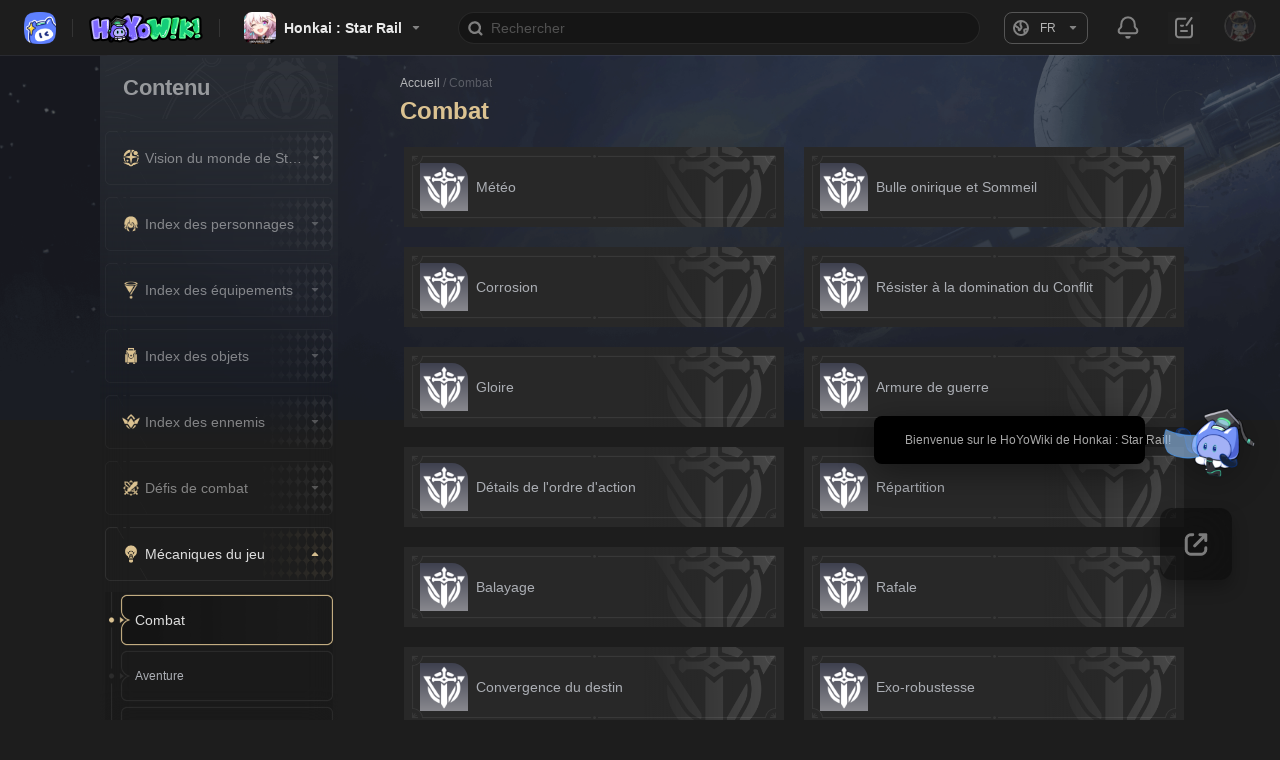

--- FILE ---
content_type: text/html; charset=utf-8
request_url: https://wiki.hoyolab.com/pc/hsr/aggregate/game_battle?lang=fr-fr
body_size: 2417
content:
<!doctype html>
<html  prefix="og: http://ogp.me/ns#">
  <head >
    <meta data-n-head="1" charset="utf-8"><meta data-n-head="1" http-equiv="X-UA-Compatible" content="IE=edge"><meta data-n-head="1" name="google-site-verification" content="S1ikBmgcbThckICzbunnsI8rAs5Be6s_3HMs396rehA"><meta data-n-head="1" data-hid="keywords" name="keywords" content="wiki,hoyowiki,genshin impact,honkai star rail,zenless zone zero,zzz"><meta data-n-head="1" name="viewport" content="width=device-width,minimum-scale=1.0,maximum-scale=1.0,user-scalable=no,viewport-fit=cover"><meta data-n-head="1" data-hid="description" name="description" content="This is the database co-built by HoYoLAB editors and players~"><meta data-n-head="1" data-hid="og:title" property="og:title" content="Welcome to HoYoWiki!"><meta data-n-head="1" data-hid="og:description" property="og:description" content="This is the database co-built by HoYoLAB editors and players~"><meta data-n-head="1" data-hid="og:image" property="og:image" content="https://wiki.hoyolab.com/img/hoyolab.png"><meta data-n-head="1" property="og:site_name" content="hoyowiki"><meta data-n-head="1" property="og:type" content="article"><meta data-n-head="1" name="twitter:card" content="summary"><meta data-n-head="1" data-hid="twitter:title" name="twitter:title" content="Welcome to HoYoWiki!"><meta data-n-head="1" data-hid="twitter:description" name="twitter:description" content="This is the database co-built by HoYoLAB editors and players~"><meta data-n-head="1" data-hid="twitter:image" name="twitter:image" content="https://wiki.hoyolab.com/img/hoyolab.png"><meta data-n-head="1" data-hid="x-op-env" name="x-op-env" content="5a92b107"><title>Welcome to HoYoWiki!</title><link data-n-head="1" rel="icon" type="image/x-icon" href="/img/hoyolab.png"><link data-n-head="1" rel="preconnect" href="https://webstatic.hoyoverse.com"><link data-n-head="1" rel="preconnect" href="https://bbs-api-os.hoyolab.com"><link data-n-head="1" rel="preconnect" href="https://sg-wiki-api.hoyolab.com"><link data-n-head="1" rel="preconnect" href="https://img-os-static.hoyolab.com"><link data-n-head="1" rel="dns-prefetch" href="https://webstatic.hoyoverse.com"><link data-n-head="1" rel="dns-prefetch" href="https://bbs-api-os.hoyolab.com"><link data-n-head="1" rel="dns-prefetch" href="https://sg-wiki-api.hoyolab.com"><link data-n-head="1" rel="dns-prefetch" href="https://img-os-static.hoyolab.com"><script data-n-head="1" data-hid="flexible">!(function () {
  var UI_WIDTH = 390;
  var rem2px = 16;

  function debounce(cb, delay) {
    var timer;
    return function (...args) {
      if (timer) {
        clearTimeout(timer);
        timer = null;
      }
      var that = this;
      timer = setTimeout(function () {
        cb.call(that, ...args);
        timer = null;
      }, delay);
    };
  }

  function setRootFontSize() {
    var width =
      document.documentElement && document.documentElement.clientWidth;
    var fontSize = ((parseFloat(width) / UI_WIDTH) * rem2px).toFixed(4);
    document.documentElement.style.fontSize = fontSize + 'px';
    window.__ROOT_FONT_SIZE__ =  fontSize + 'px';
    // 适配对font-size额外处理的手机
    var nowFontSize = parseFloat(
      getComputedStyle(document.documentElement, false)['font-size']
    );
    if (nowFontSize + '' !== fontSize) {
      var fixedFontSize = (fontSize * fontSize) / nowFontSize;
      document.documentElement.style.fontSize = fixedFontSize + 'px';
      window.__ROOT_FONT_SIZE__ =  fixedFontSize + 'px';
    }
  }
  if (/\/m\//.test(window.location.href)) {
    window.addEventListener(
      'resize',
      debounce(function () {
        setRootFontSize();
      }, 500)
    );
    setRootFontSize();
  }
})();</script><link rel="preload" href="/_nuxt/4265010.js" as="script"><link rel="preload" href="/_nuxt/d19f2e7.js" as="script"><link rel="preload" href="/_nuxt/css/a27d625.css" as="style"><link rel="preload" href="/_nuxt/98de7f8.js" as="script"><link rel="preload" href="/_nuxt/3b9adce.js" as="script"><link rel="preload" href="/_nuxt/css/0e4555b.css" as="style"><link rel="preload" href="/_nuxt/85abc6e.js" as="script"><link rel="preload" href="/_nuxt/css/439639e.css" as="style"><link rel="preload" href="/_nuxt/f99c5c2.js" as="script">
  <link href="/_nuxt/css/a27d625.css" rel="stylesheet"><link href="/_nuxt/css/0e4555b.css" rel="stylesheet"><link href="/_nuxt/css/439639e.css" rel="stylesheet"></head>
  <body >
    <div id="__nuxt"><style> .wiki-loading { position: fixed; width: 100vw; height: 100vh; z-index: 100; top: 0; left: 0; background: #3b4354 url('/img/page-loading.png') no-repeat center; background-size: 160px; }</style><div class="wiki-loading"></div> </div><script>window.__NUXT__={config:{_app:{basePath:"\u002F",assetsPath:"\u002F_nuxt\u002F",cdnURL:null}}}</script>
  <script>!function(e,n,t,r,a,s,o,c,i,l,m,p,d,u){s="precollect",o="getAttribute",c="addEventListener",(l=function(e){(m=[].slice.call(arguments)).push(Date.now(),location.href),(e==s?l.p.a:l.q).push(m)}).q=[],l.p={a:[]},e[a]=l,(p=document.createElement("script")).src="https://act.hoyoverse.com/common/event/libs/apm/sdk-sea.js?aid=1000169&globalName="+a,p.crossOrigin="anonymous",n.getElementsByTagName("head")[0].appendChild(p),c in e&&(l.pcErr=function(n){n=n||e.event,(d=n.target||n.srcElement)instanceof Element||d instanceof HTMLElement?e[a](s,"st",{tagName:d.tagName,url:d[o]("href")||d[o]("src")}):e[a](s,"err",n.error||n.message)},l.pcRej=function(n){n=n||e.event,e[a](s,"reject",n.reason||n.detail&&n.detail.reason)},e[c]("error",l.pcErr,!0),e[c]("unhandledrejection",l.pcRej,!0)),"PerformanceLongTaskTiming"in e&&((u=l.pp={entries:[]}).observer=new PerformanceObserver((function(e){u.entries=u.entries.concat(e.getEntries())})),u.observer.observe({entryTypes:["longtask"]}))}(window,document,0,0,"apmPlus")</script><script src="https://act.hoyoverse.com/common/event/packages/apm-helper/index.js" crossorigin="anonymous"></script><script>window.__APM_INIT_CONFIG__={plugins:{pageview:{routeMode:"history"},blankScreen:{screenshot:!1},resource:{slowSessionThreshold:9007199254740991},ajax:{ignoreUrls:[/mihoyo\.com\/h5\/upload/,/hoyoverse\.com\/h5\/upload/]},fetch:{ignoreUrls:[/mihoyo\.com\/h5\/upload/,/hoyoverse\.com\/h5\/upload/]}},release:"5a92b107",env:"production",aid:1000169,token:"104bed8ffb39440cb0c7678b75657baa",domain:"https://apmplus.ap-southeast-1.volces.com",userId:window.__APM_USER_ID__},window.apmHelper&&window.apmHelper.setEnvironment({env:"production"}),window.apmPlus("init",{plugins:{pageview:{routeMode:"history"},blankScreen:{screenshot:!1},resource:{slowSessionThreshold:9007199254740991},ajax:{ignoreUrls:[/mihoyo\.com\/h5\/upload/,/hoyoverse\.com\/h5\/upload/]},fetch:{ignoreUrls:[/mihoyo\.com\/h5\/upload/,/hoyoverse\.com\/h5\/upload/]}},release:"5a92b107",env:"production",aid:1000169,token:"104bed8ffb39440cb0c7678b75657baa",domain:"https://apmplus.ap-southeast-1.volces.com",userId:window.__APM_USER_ID__}),window.apmPlus("start")</script><script src="/_nuxt/4265010.js"></script><script src="/_nuxt/d19f2e7.js"></script><script src="/_nuxt/98de7f8.js"></script><script src="/_nuxt/3b9adce.js"></script><script src="/_nuxt/85abc6e.js"></script><script src="/_nuxt/f99c5c2.js"></script></body>
</html>


--- FILE ---
content_type: text/css; charset=UTF-8
request_url: https://wiki.hoyolab.com/_nuxt/css/a27d625.css
body_size: 278661
content:
.user-model-loading{display:none;font-size:14px}.user-model-loading__bg{background:hsla(0,0%,7%,.5);bottom:0;left:0;position:fixed;right:0;top:0;z-index:2147483646}.user-model-loading__toast{border-radius:5px;color:#fff;left:50%;margin-left:-3.8em;margin-top:-3.8em;min-height:7.6em;position:fixed;text-align:center;top:50%;width:7.6em;z-index:2147483647}.user-model-loading__icon{-webkit-animation:user-model-loading 1s steps(12) infinite;animation:user-model-loading 1s steps(12) infinite;background:rgba(0,0,0,0) url([data-uri]) no-repeat;background-size:100%;display:inline-block;height:38px;margin:30px 0 0;vertical-align:middle;width:38px}.user-model-loading__text{font-size:14px;margin:0 0 15px}@-webkit-keyframes user-model-loading{0%{-webkit-transform:rotate(0deg);transform:rotate(0deg)}to{-webkit-transform:rotate(1turn);transform:rotate(1turn)}}@keyframes user-model-loading{0%{-webkit-transform:rotate(0deg);transform:rotate(0deg)}to{-webkit-transform:rotate(1turn);transform:rotate(1turn)}}.gt-button-ys,.gt-icon-hsr,.gt-icon-ys{position:relative}.gt-button-ys{-webkit-box-flex:1;-webkit-box-pack:center;-ms-flex-pack:center;-webkit-box-align:center;-ms-flex-align:center;align-items:center;background-color:transparent;border:none;-webkit-box-sizing:border-box;box-sizing:border-box;cursor:pointer;display:-webkit-inline-box;display:-ms-inline-flexbox;display:inline-flex;-ms-flex:1;flex:1;justify-content:center;max-width:100%;outline:none}.gt-button-ys:disabled{cursor:default;pointer-events:none}.gt-button-ys:disabled .gt-button-ys--icon{opacity:.25}.gt-button-ys--size-xs{border-radius:calc(var(--gpx)*14);font-size:calc(var(--gpx)*12);height:calc(var(--gpx)*28);min-width:calc(var(--gpx)*80)}.gt-button-ys--size-s,.gt-button-ys--size-xs{font-weight:400;padding:calc(var(--gpx)*6) calc(var(--gpx)*16)}.gt-button-ys--size-s{border-radius:calc(var(--gpx)*16);font-size:calc(var(--gpx)*14);height:calc(var(--gpx)*32);min-width:calc(var(--gpx)*100)}.gt-button-ys--size-m{border-radius:calc(var(--gpx)*18);height:calc(var(--gpx)*36);min-width:calc(var(--gpx)*100);padding:calc(var(--gpx)*6) calc(var(--gpx)*16)}.gt-button-ys--size-l,.gt-button-ys--size-m{font-size:calc(var(--gpx)*16);font-weight:700}.gt-button-ys--size-l{border-radius:calc(var(--gpx)*20);height:calc(var(--gpx)*40);min-width:calc(var(--gpx)*120);padding:calc(var(--gpx)*8) calc(var(--gpx)*24)}.gt-button-ys--icon{-ms-flex-negative:0;flex-shrink:0}.gt-button-ys--icon-xs{font-size:calc(var(--gpx)*16);height:calc(var(--gpx)*16);width:calc(var(--gpx)*16)}.gt-button-ys--icon-l,.gt-button-ys--icon-m,.gt-button-ys--icon-s{font-size:calc(var(--gpx)*20);height:calc(var(--gpx)*20);width:calc(var(--gpx)*20)}.gt-button-ys--icon-loading{-webkit-animation:spinAnimation 1s linear infinite;animation:spinAnimation 1s linear infinite;-webkit-backface-visibility:hidden;backface-visibility:hidden}.gt-button-ys--label{display:inline-block;overflow:hidden;text-overflow:ellipsis;white-space:nowrap;word-break:break-word}.gt-button-ys--label[with-left-icon="1"]{margin-left:calc(var(--gpx)*8)}.gt-button-ys--label[with-right-icon="1"]{margin-right:calc(var(--gpx)*4)}.gt-button-ys--label-xs[with-left-icon="1"]{margin-left:calc(var(--gpx)*4)}.gt-button-ys--label-xs[with-right-icon="1"]{margin-right:calc(var(--gpx)*2)}.gt-button-ys--placeholder-left{width:calc(var(--gpx)*8)}.gt-button-ys--placeholder-left-xs,.gt-button-ys--placeholder-right{width:calc(var(--gpx)*4)}.gt-button-ys--placeholder-right-xs{width:calc(var(--gpx)*2)}.gt-button-ys--texture{bottom:0;left:0;position:absolute;right:0;top:0}.gt-button-ys--primary[theme=dark]{background-color:#d3bc8e;background-color:var(--light-brand-yellow-3,#d3bc8e);color:#3b4252;color:var(--dark-grey-blue-2,#3b4252)}.gt-button-ys--primary[theme=dark]:hover{background-color:#dcc9a5;background-color:var(--light-brand-yellow-2,#dcc9a5)}.gt-button-ys--primary[theme=dark]:active{background-color:#c2aa80;background-color:var(--light-brand-yellow-4,#c2aa80)}.gt-button-ys--primary[theme=dark]:disabled{background-color:#b29a76;background-color:var(--light-brand-yellow-5,#b29a76);color:rgba(0,0,0,.25);color:var(--dark-text-black-5,rgba(0,0,0,.25))}.gt-button-ys--primary[theme=light]{background-color:#b78b64;background-color:var(--dark-brand-yellow-3,#b78b64);color:#f0eae0;color:var(--light-grey-white-2,#f0eae0)}.gt-button-ys--primary[theme=light]:hover{background-color:#c29e7d;background-color:var(--dark-brand-yellow-2,#c29e7d)}.gt-button-ys--primary[theme=light]:active{background-color:#a17a58;background-color:var(--dark-brand-yellow-4,#a17a58)}.gt-button-ys--primary[theme=light]:disabled{background-color:#ceb096;background-color:var(--dark-brand-yellow-1,#ceb096);color:rgba(0,0,0,.25);color:var(--dark-text-black-5,rgba(0,0,0,.25))}.gt-button-ys--fill[theme=dark]{background-color:#dbd1bf;background-color:var(--light-grey-white-4,#dbd1bf);color:#3b4252;color:var(--dark-grey-blue-2,#3b4252)}.gt-button-ys--fill[theme=dark]:hover{background-color:#ece5d8;background-color:var(--light-grey-white-3,#ece5d8)}.gt-button-ys--fill[theme=dark]:active{background-color:#cbbda7;background-color:var(--light-grey-white-5,#cbbda7)}.gt-button-ys--fill[theme=dark]:disabled{background-color:#bca890;background-color:var(--light-grey-white-6,#bca890);color:rgba(0,0,0,.25);color:var(--dark-text-black-5,rgba(0,0,0,.25))}.gt-button-ys--fill[theme=light]{background-color:#586172;background-color:var(--dark-grey-blue-4,#586172);color:#f0eae0;color:var(--light-grey-white-2,#f0eae0)}.gt-button-ys--fill[theme=light]:hover{background-color:#676e7e;background-color:var(--dark-grey-blue-5,#676e7e)}.gt-button-ys--fill[theme=light]:active{background-color:#4a5366;background-color:var(--dark-grey-blue-3,#4a5366)}.gt-button-ys--fill[theme=light]:disabled{background-color:#757c8b;background-color:var(--dark-grey-blue-6,#757c8b);color:hsla(0,0%,100%,.35);color:var(--light-text-white-5,hsla(0,0%,100%,.35))}.gt-button-ys--linear[theme=dark]{background-color:hsla(0,0%,100%,.08);background-color:var(--general-grey-white-6,hsla(0,0%,100%,.08));border:1px solid #d3bc8e;border:1px solid var(--light-brand-yellow-3,#d3bc8e);color:#d3bc8e;color:var(--light-brand-yellow-3,#d3bc8e)}.gt-button-ys--linear[theme=dark]:hover{background-color:hsla(0,0%,100%,.16);background-color:var(--general-grey-white-4,hsla(0,0%,100%,.16))}.gt-button-ys--linear[theme=dark]:active{background-color:rgba(0,0,0,.16);background-color:var(--general-grey-black-4,rgba(0,0,0,.16))}.gt-button-ys--linear[theme=dark]:disabled{border:1px solid hsla(0,0%,100%,.16);border:1px solid var(--general-grey-white-4,hsla(0,0%,100%,.16));color:hsla(0,0%,100%,.35);color:var(--light-text-white-5,hsla(0,0%,100%,.35))}.gt-button-ys--linear[theme=light]{background-color:hsla(0,0%,100%,.12);background-color:var(--general-grey-white-5,hsla(0,0%,100%,.12));border:1px solid #b78b64;border:1px solid var(--dark-brand-yellow-3,#b78b64);color:#997754;color:var(--dark-brand-golden-3,#997754)}.gt-button-ys--linear[theme=light]:hover{background-color:hsla(0,0%,100%,.16);background-color:var(--general-grey-white-4,hsla(0,0%,100%,.16))}.gt-button-ys--linear[theme=light]:active{background-color:rgba(0,0,0,.16);background-color:var(--general-grey-black-4,rgba(0,0,0,.16));border:1px solid #b78b64;border:1px solid var(--dark-brand-yellow-3,#b78b64)}.gt-button-ys--linear[theme=light]:disabled{border:1px solid rgba(0,0,0,.16);border:1px solid var(--general-grey-black-4,rgba(0,0,0,.16));color:rgba(0,0,0,.25);color:var(--dark-text-black-5,rgba(0,0,0,.25))}.gt-button-ys--default[theme=dark]{background-color:#4a5366;background-color:var(--dark-grey-blue-3,#4a5366);color:#d3bc8e;color:var(--light-brand-yellow-3,#d3bc8e)}.gt-button-ys--default[theme=dark]:hover{background-color:#676e7e;background-color:var(--dark-grey-blue-5,#676e7e)}.gt-button-ys--default[theme=dark]:active{background-color:#4a5366;background-color:var(--dark-grey-blue-3,#4a5366)}.gt-button-ys--default[theme=dark]:disabled{background-color:#2c323d;background-color:var(--dark-grey-blue-1,#2c323d);color:hsla(0,0%,100%,.35);color:var(--light-text-white-5,hsla(0,0%,100%,.35))}.gt-button-ys--default[theme=light]{background-color:#dbd1bf;background-color:var(--light-grey-white-4,#dbd1bf);color:#997754;color:var(--dark-brand-golden-3,#997754)}.gt-button-ys--default[theme=light]:hover{background-color:#f0eae0;background-color:var(--light-grey-white-2,#f0eae0)}.gt-button-ys--default[theme=light]:active{background-color:#cbbda7;background-color:var(--light-grey-white-5,#cbbda7)}.gt-button-ys--default[theme=light]:disabled{background-color:#f0eae0;background-color:var(--light-grey-white-2,#f0eae0);color:rgba(0,0,0,.25);color:var(--dark-text-black-5,rgba(0,0,0,.25))}.gt-button-ys--text[theme=dark]{color:#d3bc8e;color:var(--light-brand-yellow-3,#d3bc8e)}.gt-button-ys--text[theme=dark]:hover{background-color:hsla(0,0%,100%,.16);background-color:var(--general-grey-white-4,hsla(0,0%,100%,.16))}.gt-button-ys--text[theme=dark]:active{background-color:rgba(0,0,0,.16);background-color:var(--general-grey-black-4,rgba(0,0,0,.16))}.gt-button-ys--text[theme=dark]:disabled{color:hsla(0,0%,100%,.35);color:var(--light-text-white-5,hsla(0,0%,100%,.35))}.gt-button-ys--text[theme=light]{color:#997754;color:var(--dark-brand-golden-3,#997754)}.gt-button-ys--text[theme=light]:hover{background-color:hsla(0,0%,100%,.16);background-color:var(--general-grey-white-4,hsla(0,0%,100%,.16))}.gt-button-ys--text[theme=light]:active{background-color:rgba(0,0,0,.16);background-color:var(--general-grey-black-4,rgba(0,0,0,.16))}.gt-button-ys--text[theme=light]:disabled{color:rgba(0,0,0,.25);color:var(--dark-text-black-5,rgba(0,0,0,.25))}.gt-button-ys--texture{background-position:0,100%;background-repeat:no-repeat,no-repeat;background-size:contain,contain;border-radius:inherit}.gt-button-ys--texture[theme=dark]{background-image:url("[data-uri]"),url("[data-uri]")}.gt-button-ys--texture[theme=light]{background-image:url("[data-uri]"),url("[data-uri]")}.gt-button-hsr{-webkit-box-flex:1;-webkit-box-pack:center;-ms-flex-pack:center;-webkit-box-align:center;-ms-flex-align:center;align-items:center;background-color:transparent;border:none;-webkit-box-sizing:border-box;box-sizing:border-box;cursor:pointer;display:-webkit-inline-box;display:-ms-inline-flexbox;display:inline-flex;-ms-flex:1;flex:1;justify-content:center;max-width:100%;outline:none;position:relative}.gt-button-hsr:disabled{cursor:default;pointer-events:none}.gt-button-hsr:disabled .gt-button-hsr--icon{opacity:.25}.gt-button-hsr--size-xs{border-radius:calc(var(--gpx)*14);font-size:calc(var(--gpx)*12);height:calc(var(--gpx)*28);min-width:calc(var(--gpx)*80)}.gt-button-hsr--size-s,.gt-button-hsr--size-xs{font-weight:400;padding:calc(var(--gpx)*6) calc(var(--gpx)*16)}.gt-button-hsr--size-s{border-radius:calc(var(--gpx)*16);font-size:calc(var(--gpx)*14);height:calc(var(--gpx)*32);min-width:calc(var(--gpx)*100)}.gt-button-hsr--size-m{border-radius:calc(var(--gpx)*18);font-size:calc(var(--gpx)*16);font-weight:700;height:calc(var(--gpx)*36);min-width:calc(var(--gpx)*100);padding:calc(var(--gpx)*6) calc(var(--gpx)*16)}.gt-button-hsr--size-l{border-radius:calc(var(--gpx)*20);font-size:calc(var(--gpx)*16);font-weight:700;height:calc(var(--gpx)*40);min-width:calc(var(--gpx)*120);padding:calc(var(--gpx)*8) calc(var(--gpx)*24)}.gt-button-hsr--icon{-ms-flex-negative:0;flex-shrink:0}.gt-button-hsr--icon-xs{font-size:calc(var(--gpx)*16);height:calc(var(--gpx)*16);width:calc(var(--gpx)*16)}.gt-button-hsr--icon-l,.gt-button-hsr--icon-m,.gt-button-hsr--icon-s{font-size:calc(var(--gpx)*20);height:calc(var(--gpx)*20);width:calc(var(--gpx)*20)}.gt-button-hsr--icon-loading{-webkit-animation:spinAnimation 1s linear infinite;animation:spinAnimation 1s linear infinite;-webkit-backface-visibility:hidden;backface-visibility:hidden}.gt-button-hsr--label{display:inline-block;overflow:hidden;text-overflow:ellipsis;white-space:nowrap;word-break:break-word}.gt-button-hsr--label[with-left-icon="1"]{margin-left:calc(var(--gpx)*8)}.gt-button-hsr--label[with-right-icon="1"]{margin-right:calc(var(--gpx)*4)}.gt-button-hsr--label-xs[with-left-icon="1"]{margin-left:calc(var(--gpx)*4)}.gt-button-hsr--label-xs[with-right-icon="1"]{margin-right:calc(var(--gpx)*2)}.gt-button-hsr--placeholder-left{width:calc(var(--gpx)*8)}.gt-button-hsr--placeholder-left-xs,.gt-button-hsr--placeholder-right{width:calc(var(--gpx)*4)}.gt-button-hsr--placeholder-right-xs{width:calc(var(--gpx)*2)}.gt-button-hsr--texture{bottom:0;left:0;position:absolute;right:0;top:0}.gt-button-hsr--primary[theme=dark]{background-color:#ffc870;background-color:var(--light-brand-yellow-3,#ffc870);color:#282828;color:var(--dark-grey-black-3,#282828)}.gt-button-hsr--primary[theme=dark]:hover{background-color:#ffd37f;background-color:var(--light-brand-yellow-2,#ffd37f)}.gt-button-hsr--primary[theme=dark]:active{background-color:#ecb163;background-color:var(--light-brand-yellow-4,#ecb163)}.gt-button-hsr--primary[theme=dark]:disabled{background-color:#d99b56;background-color:var(--light-brand-yellow-5,#d99b56);color:rgba(0,0,0,.25);color:var(--dark-text-black-5,rgba(0,0,0,.25))}.gt-button-hsr--primary[theme=light]{background-color:#f7b553;background-color:var(--dark-brand-yellow-2,#f7b553);color:#282828;color:var(--dark-grey-black-3,#282828)}.gt-button-hsr--primary[theme=light]:hover{background-color:#f9c87e;background-color:var(--dark-brand-yellow-1,#f9c87e)}.gt-button-hsr--primary[theme=light]:active{background-color:#f5a328;background-color:var(--dark-brand-yellow-3,#f5a328)}.gt-button-hsr--primary[theme=light]:disabled{background-color:#d27e1f;background-color:var(--dark-brand-yellow-5,#d27e1f);color:rgba(0,0,0,.25);color:var(--dark-text-black-5,rgba(0,0,0,.25))}.gt-button-hsr--fill[theme=dark]{background-color:#ececec;background-color:var(--light-grey-white-3,#ececec);color:#3b4252;color:var(--dark-grey-blue-2,#3b4252)}.gt-button-hsr--fill[theme=dark]:hover{background-color:#f6f6f6;background-color:var(--light-grey-white-2,#f6f6f6)}.gt-button-hsr--fill[theme=dark]:active{background-color:#d7d7d7;background-color:var(--light-grey-white-4,#d7d7d7)}.gt-button-hsr--fill[theme=dark]:disabled{background-color:#898989;background-color:var(--light-grey-white-6,#898989);color:rgba(0,0,0,.25);color:var(--dark-text-black-5,rgba(0,0,0,.25))}.gt-button-hsr--fill[theme=light]{background-color:#323232;background-color:var(--dark-grey-black-4,#323232);color:hsla(0,0%,100%,.9);color:var(--light-text-white-2,hsla(0,0%,100%,.9))}.gt-button-hsr--fill[theme=light]:hover{background-color:#484848;background-color:var(--dark-grey-black-5,#484848)}.gt-button-hsr--fill[theme=light]:active{background-color:#282828;background-color:var(--dark-grey-black-3,#282828)}.gt-button-hsr--fill[theme=light]:disabled{background-color:#9b9b9b;background-color:var(--dark-grey-black-6,#9b9b9b);color:hsla(0,0%,100%,.35);color:var(--light-text-white-5,hsla(0,0%,100%,.35))}.gt-button-hsr--linear[theme=dark]{background-color:rgba(0,0,0,.32);background-color:var(--general-grey-black-3,rgba(0,0,0,.32));border:1px solid hsla(0,0%,100%,.48);border:1px solid var(--general-grey-white-2,hsla(0,0%,100%,.48));color:hsla(0,0%,100%,.9);color:var(--light-text-white-2,hsla(0,0%,100%,.9))}.gt-button-hsr--linear[theme=dark]:hover{background-color:hsla(0,0%,100%,.08);background-color:var(--general-grey-white-6,hsla(0,0%,100%,.08))}.gt-button-hsr--linear[theme=dark]:active{background-color:rgba(0,0,0,.48);background-color:var(--general-grey-black-2,rgba(0,0,0,.48))}.gt-button-hsr--linear[theme=dark]:disabled{background-color:rgba(0,0,0,.16);background-color:var(--general-grey-black-4,rgba(0,0,0,.16));border:1px solid hsla(0,0%,100%,.16);border:1px solid var(--general-grey-white-4,hsla(0,0%,100%,.16));color:hsla(0,0%,100%,.35);color:var(--light-text-white-5,hsla(0,0%,100%,.35))}.gt-button-hsr--linear[theme=light]{background-color:hsla(0,0%,100%,.32);background-color:var(--general-grey-white-3,hsla(0,0%,100%,.32));border:1px solid rgba(0,0,0,.48);border:1px solid var(--general-grey-black-2,rgba(0,0,0,.48));color:#121212;color:var(--dark-grey-black-1,#121212)}.gt-button-hsr--linear[theme=light]:hover{background-color:hsla(0,0%,100%,.48);background-color:var(--general-grey-white-2,hsla(0,0%,100%,.48))}.gt-button-hsr--linear[theme=light]:active{background-color:rgba(0,0,0,.08);background-color:var(--general-grey-black-6,rgba(0,0,0,.08));border:1px solid #b78b64;border:1px solid var(--dark-brand-yellow-3,#b78b64)}.gt-button-hsr--linear[theme=light]:disabled{background-color:hsla(0,0%,100%,.16);background-color:var(--general-grey-white-4,hsla(0,0%,100%,.16));border:1px solid rgba(0,0,0,.48);border:1px solid var(--general-grey-black-2,rgba(0,0,0,.48));color:rgba(0,0,0,.25);color:var(--dark-text-black-5,rgba(0,0,0,.25))}.gt-button-hsr--default[theme=dark]{background-color:#323232;background-color:var(--dark-grey-black-4,#323232);color:hsla(0,0%,100%,.9);color:var(--light-text-white-2,hsla(0,0%,100%,.9))}.gt-button-hsr--default[theme=dark]:hover{background-color:#484848;background-color:var(--dark-grey-black-5,#484848)}.gt-button-hsr--default[theme=dark]:active{background-color:#121212;background-color:var(--dark-grey-black-1,#121212)}.gt-button-hsr--default[theme=dark]:disabled{background-color:#1d1d1d;background-color:var(--dark-grey-black-2,#1d1d1d);color:hsla(0,0%,100%,.35);color:var(--light-text-white-5,hsla(0,0%,100%,.35))}.gt-button-hsr--default[theme=light]{background-color:#f6f6f6;background-color:var(--light-grey-white-2,#f6f6f6);color:#282828;color:var(--dark-grey-black-3,#282828)}.gt-button-hsr--default[theme=light]:hover{background-color:#fff;background-color:var(--light-grey-white-1,#fff)}.gt-button-hsr--default[theme=light]:active{background-color:#ccc;background-color:var(--light-grey-white-5,#ccc)}.gt-button-hsr--default[theme=light]:disabled{background-color:#d7d7d7;background-color:var(--light-grey-white-4,#d7d7d7);color:rgba(0,0,0,.25);color:var(--dark-text-black-5,rgba(0,0,0,.25))}.gt-button-hsr--text[theme=dark]{color:#ffc870;color:var(--light-brand-yellow-3,#ffc870)}.gt-button-hsr--text[theme=dark]:hover{background-color:hsla(0,0%,100%,.08);background-color:var(--general-grey-white-6,hsla(0,0%,100%,.08))}.gt-button-hsr--text[theme=dark]:active{background-color:rgba(0,0,0,.48);background-color:var(--general-grey-black-2,rgba(0,0,0,.48))}.gt-button-hsr--text[theme=dark]:disabled{color:hsla(0,0%,100%,.35);color:var(--light-text-white-5,hsla(0,0%,100%,.35))}.gt-button-hsr--text[theme=light]{color:#e29024;color:var(--dark-brand-yellow-4,#e29024)}.gt-button-hsr--text[theme=light]:hover{background-color:hsla(0,0%,100%,.48);background-color:var(--general-grey-white-2,hsla(0,0%,100%,.48))}.gt-button-hsr--text[theme=light]:active{background-color:rgba(0,0,0,.08);background-color:var(--general-grey-black-6,rgba(0,0,0,.08))}.gt-button-hsr--text[theme=light]:disabled{color:rgba(0,0,0,.25);color:var(--dark-text-black-5,rgba(0,0,0,.25))}.gt-button-hsr--texture:after{border:1px solid rgba(0,0,0,.16);border:1px solid var(--general-grey-black-4,rgba(0,0,0,.16));border-radius:calc(var(--gpx)*20);bottom:2px;content:"";left:2px;position:absolute;right:2px;top:2px}.gt-button-hsr--texture:before{background-clip:content-box;background-color:rgba(0,0,0,.16);background-color:var(--general-grey-black-4,rgba(0,0,0,.16));border:2px solid;content:"";height:1px;left:calc(var(--gpx)*21);position:absolute;top:0;width:1px;z-index:99}.gt-button-hsr--texture-primary[theme=dark]{color:#ffc870;color:var(--light-brand-yellow-3,#ffc870)}.gt-button-hsr--texture-primary[theme=dark]:hover{color:#ffd37f;color:var(--light-brand-yellow-2,#ffd37f)}.gt-button-hsr--texture-primary[theme=dark]:active{color:#ecb163;color:var(--light-brand-yellow-4,#ecb163)}.gt-button-hsr--texture-primary[theme=light]{color:#f7b553;color:var(--dark-brand-yellow-2,#f7b553)}.gt-button-hsr--texture-primary[theme=light]:hover{color:#f9c87e;color:var(--dark-brand-yellow-1,#f9c87e)}.gt-button-hsr--texture-primary[theme=light]:active{color:#f5a328;color:var(--dark-brand-yellow-3,#f5a328)}.gt-button-hsr--texture-fill[theme=dark]{color:#ececec;color:var(--light-grey-white-3,#ececec)}.gt-button-hsr--texture-fill[theme=dark]:hover{color:#f6f6f6;color:var(--light-grey-white-2,#f6f6f6)}.gt-button-hsr--texture-fill[theme=dark]:active{color:#d7d7d7;color:var(--light-grey-white-4,#d7d7d7)}.gt-button-hsr--texture-fill[theme=dark]:disabled{color:#898989;color:var(--light-grey-white-6,#898989)}.gt-button-hsr--texture-fill[theme=light]{color:#323232;color:var(--dark-grey-black-4,#323232)}.gt-button-hsr--texture-fill[theme=light]:hover{color:#484848;color:var(--dark-grey-black-5,#484848)}.gt-button-hsr--texture-fill[theme=light]:active{color:#282828;color:var(--dark-grey-black-3,#282828)}.gt-button-hsr--texture-fill[theme=light]:disabled{color:#9b9b9b;color:var(--dark-grey-black-6,#9b9b9b)}.gt-button-hsr--texture-fill[theme=light]:after{border:1px solid hsla(0,0%,100%,.16);border:1px solid var(--general-grey-white-4,hsla(0,0%,100%,.16))}.gt-button-hsr--texture-fill[theme=light]:before{background-color:hsla(0,0%,100%,.16);background-color:var(--general-grey-white-4,hsla(0,0%,100%,.16))}.gt-button-hsr--texture-linear{color:rgba(0,0,0,.32);color:var(--general-grey-black-3,rgba(0,0,0,.32))}.gt-button-hsr--texture-linear:hover{color:hsla(0,0%,100%,.08);color:var(--general-grey-white-6,hsla(0,0%,100%,.08))}.gt-button-hsr--texture-linear:active{color:rgba(0,0,0,.48);color:var(--general-grey-black-2,rgba(0,0,0,.48))}.gt-button-hsr--texture-linear:disabled{color:rgba(0,0,0,.16);color:var(--general-grey-black-4,rgba(0,0,0,.16))}.gt-button-hsr--texture-default[theme=dark]{color:#323232;color:var(--dark-grey-black-4,#323232)}.gt-button-hsr--texture-default[theme=dark]:hover{color:#484848;color:var(--dark-grey-black-5,#484848)}.gt-button-hsr--texture-default[theme=dark]:active{color:#121212;color:var(--dark-grey-black-1,#121212)}.gt-button-hsr--texture-default[theme=dark]:disabled{color:#1d1d1d;color:var(--dark-grey-black-2,#1d1d1d)}.gt-button-hsr--texture-default[theme=dark]:after{border:1px solid hsla(0,0%,100%,.16);border:1px solid var(--general-grey-white-4,hsla(0,0%,100%,.16))}.gt-button-hsr--texture-default[theme=dark]:before{background-color:hsla(0,0%,100%,.16);background-color:var(--general-grey-white-4,hsla(0,0%,100%,.16))}.gt-button-hsr--texture-default[theme=light]{color:#f6f6f6;color:var(--light-grey-white-2,#f6f6f6)}.gt-button-hsr--texture-default[theme=light]:hover{color:#fff;color:var(--light-grey-white-1,#fff)}.gt-button-hsr--texture-default[theme=light]:active{color:#ccc;color:var(--light-grey-white-5,#ccc)}.gt-button-hsr--texture-default[theme=light]:disabled{color:#1d1d1d;color:var(--dark-grey-black-2,#1d1d1d)}.gt-button-hsr--texture-text{color:#ffc870;color:var(--light-brand-yellow-3,#ffc870)}.gt-button-hsr--texture-text:hover{color:hsla(0,0%,100%,.08);color:var(--general-grey-white-6,hsla(0,0%,100%,.08))}.gt-button-hsr--texture-text:active{color:rgba(0,0,0,.48);color:var(--general-grey-black-2,rgba(0,0,0,.48))}.gt-button-hsr--texture-text:disabled{color:hsla(0,0%,100%,.35);color:var(--light-text-white-5,hsla(0,0%,100%,.35))}.gt-button-hsr:disabled .gt-button-hsr--texture-primary[theme=dark]{color:#d99b56;color:var(--light-brand-yellow-5,#d99b56)}.gt-button-hsr:disabled .gt-button-hsr--texture-primary[theme=light]{color:#d27e1f;color:var(--dark-brand-yellow-5,#d27e1f)}.gt-button-hsr:disabled .gt-button-hsr--texture-fill[theme=dark]{color:#898989;color:var(--light-grey-white-6,#898989)}.gt-button-hsr:disabled .gt-button-hsr--texture-fill[theme=light]{color:#9b9b9b;color:var(--dark-grey-black-6,#9b9b9b)}.gt-button-hsr:disabled .gt-button-hsr--texture-default[theme=dark]{color:#1d1d1d;color:var(--dark-grey-black-2,#1d1d1d)}.gt-button-hsr:disabled .gt-button-hsr--texture-default[theme=light]{color:#d7d7d7;color:var(--light-grey-white-4,#d7d7d7)}.gt-button-zzz{-webkit-box-flex:1;-webkit-box-pack:center;-ms-flex-pack:center;-webkit-box-align:center;-ms-flex-align:center;align-items:center;background-color:transparent;border:none;-webkit-box-sizing:border-box;box-sizing:border-box;cursor:pointer;display:-webkit-inline-box;display:-ms-inline-flexbox;display:inline-flex;-ms-flex:1;flex:1;justify-content:center;max-width:100%;outline:none;position:relative}.gt-button-zzz:disabled{cursor:default;pointer-events:none}.gt-button-zzz:disabled .gt-button-zzz--icon{opacity:.25}.gt-button-zzz--size-xs{border-radius:calc(var(--gpx)*14);font-size:calc(var(--gpx)*12);height:calc(var(--gpx)*28);min-width:calc(var(--gpx)*80)}.gt-button-zzz--size-s,.gt-button-zzz--size-xs{font-weight:400;padding:calc(var(--gpx)*6) calc(var(--gpx)*16)}.gt-button-zzz--size-s{border-radius:calc(var(--gpx)*16);font-size:calc(var(--gpx)*14);height:calc(var(--gpx)*32);min-width:calc(var(--gpx)*100)}.gt-button-zzz--size-m{border-radius:calc(var(--gpx)*18);font-size:calc(var(--gpx)*16);font-weight:700;height:calc(var(--gpx)*36);min-width:calc(var(--gpx)*100);padding:calc(var(--gpx)*6) calc(var(--gpx)*16)}.gt-button-zzz--size-l{border-radius:calc(var(--gpx)*20);font-size:calc(var(--gpx)*16);font-weight:700;height:calc(var(--gpx)*40);min-width:calc(var(--gpx)*120);padding:calc(var(--gpx)*8) calc(var(--gpx)*24)}.gt-button-zzz--icon{-ms-flex-negative:0;flex-shrink:0}.gt-button-zzz--icon-xs{font-size:calc(var(--gpx)*16);height:calc(var(--gpx)*16);width:calc(var(--gpx)*16)}.gt-button-zzz--icon-l,.gt-button-zzz--icon-m,.gt-button-zzz--icon-s{font-size:calc(var(--gpx)*20);height:calc(var(--gpx)*20);width:calc(var(--gpx)*20)}.gt-button-zzz--icon-loading{-webkit-animation:spinAnimation 1s linear infinite;animation:spinAnimation 1s linear infinite;-webkit-backface-visibility:hidden;backface-visibility:hidden}.gt-button-zzz--label{display:inline-block;overflow:hidden;text-overflow:ellipsis;white-space:nowrap;word-break:break-word}.gt-button-zzz--label[with-left-icon="1"]{margin-left:calc(var(--gpx)*8)}.gt-button-zzz--label[with-right-icon="1"]{margin-right:calc(var(--gpx)*4)}.gt-button-zzz--label-xs[with-left-icon="1"]{margin-left:calc(var(--gpx)*4)}.gt-button-zzz--label-xs[with-right-icon="1"]{margin-right:calc(var(--gpx)*2)}.gt-button-zzz--placeholder-left{width:calc(var(--gpx)*8)}.gt-button-zzz--placeholder-left-xs,.gt-button-zzz--placeholder-right{width:calc(var(--gpx)*4)}.gt-button-zzz--placeholder-right-xs{width:calc(var(--gpx)*2)}.gt-button-zzz--texture{bottom:0;left:0;position:absolute;right:0;top:0}.gt-button-zzz--primary[theme=dark],.gt-button-zzz--primary[theme=light]{background:#ffde00;background:var(--light-brand-yellow-3,#ffde00);border:2px solid #ffde00;border-color:var(--light-brand-yellow-3,#ffde00);color:var(--dark-text-black-1)}.gt-button-zzz--primary[theme=dark]:hover,.gt-button-zzz--primary[theme=light]:hover{background-color:#ffde00;background-color:var(--light-brand-yellow-3,#ffde00);border-color:#ffde00;border-color:var(--light-brand-yellow-3,#ffde00)}.gt-button-zzz--primary[theme=dark]:active,.gt-button-zzz--primary[theme=light]:active{background-color:#ffc805;background-color:var(--light-brand-yellow-4,#ffc805);border-color:#ffc805;border-color:var(--light-brand-yellow-4,#ffc805)}.gt-button-zzz--primary[theme=dark]:disabled,.gt-button-zzz--primary[theme=light]:disabled{background-color:#2a2c2b;background-color:var(--dark-grey-black-5,#2a2c2b);border:2px solid #000;border:2px solid var(--dark-grey-black-1,#000);color:hsla(0,0%,100%,.65);color:var(--light-text-white-3,hsla(0,0%,100%,.65))}.gt-button-zzz--fill[theme=dark],.gt-button-zzz--fill[theme=light]{background-color:#333534;background-color:var(--dark-grey-black-6,#333534);border:2px solid #000;border:2px solid var(--dark-grey-black-1,#000);color:hsla(0,0%,100%,.65);color:var(--light-text-white-3,hsla(0,0%,100%,.65))}.gt-button-zzz--fill[theme=dark]:hover,.gt-button-zzz--fill[theme=light]:hover{background-color:#494949;background-color:var(--dark-grey-black-7,#494949);color:#fff;color:var(--light-text-white-1,#fff)}.gt-button-zzz--fill[theme=dark]:active,.gt-button-zzz--fill[theme=light]:active{background-color:#ffc805;background-color:var(--light-brand-yellow-4,#ffc805);border:2px solid #ffc805;border:2px solid var(--light-brand-yellow-4,#ffc805);color:var(--dark-text-black-1)}.gt-button-zzz--fill[theme=dark]:disabled,.gt-button-zzz--fill[theme=light]:disabled{opacity:.5}.gt-button-zzz--linear[theme=dark],.gt-button-zzz--linear[theme=light]{border:2px solid hsla(0,0%,100%,.16);border:2px solid var(--general-grey-white-4,hsla(0,0%,100%,.16));color:hsla(0,0%,100%,.65);color:var(--light-text-white-3,hsla(0,0%,100%,.65))}.gt-button-zzz--linear[theme=dark]:hover,.gt-button-zzz--linear[theme=light]:hover{background-color:hsla(0,0%,100%,.16);background-color:var(--general-grey-white-4,hsla(0,0%,100%,.16));color:hsla(0,0%,100%,.9);color:var(--light-text-white-2,hsla(0,0%,100%,.9))}.gt-button-zzz--linear[theme=dark]:active,.gt-button-zzz--linear[theme=light]:active{background-color:#ffc805;background-color:var(--light-brand-yellow-4,#ffc805);border:2px solid #ffc805;border:2px solid var(--light-brand-yellow-4,#ffc805);color:var(--dark-text-black-1)}.gt-button-zzz--linear[theme=dark]:disabled,.gt-button-zzz--linear[theme=light]:disabled{opacity:.5}.gt-button-zzz--default[theme=dark],.gt-button-zzz--default[theme=light]{background-color:#000;background-color:var(--dark-grey-black-1,#000);color:hsla(0,0%,100%,.65);color:var(--light-text-white-3,hsla(0,0%,100%,.65))}.gt-button-zzz--default[theme=dark]:hover,.gt-button-zzz--default[theme=light]:hover{background-color:#161817;background-color:var(--dark-grey-black-3,#161817);color:hsla(0,0%,100%,.9);color:var(--light-text-white-2,hsla(0,0%,100%,.9))}.gt-button-zzz--default[theme=dark]:active,.gt-button-zzz--default[theme=light]:active{color:#000;color:var(--dark-grey-black-1,#000);color:#ffc805;color:var(--light-brand-yellow-4,#ffc805)}.gt-button-zzz--default[theme=dark]:disabled,.gt-button-zzz--default[theme=light]:disabled{opacity:.5}.gt-button-zzz--text[theme=dark],.gt-button-zzz--text[theme=light]{color:#ffde00;color:var(--light-brand-yellow-3,#ffde00)}.gt-button-zzz--text[theme=dark]:hover,.gt-button-zzz--text[theme=light]:hover{background-color:hsla(0,0%,100%,.08);background-color:var(--general-grey-white-6,hsla(0,0%,100%,.08))}.gt-button-zzz--text[theme=dark]:active,.gt-button-zzz--text[theme=light]:active{background-color:rgba(0,0,0,.08);background-color:var(--general-grey-black-6,rgba(0,0,0,.08));color:#ffc805;color:var(--light-brand-yellow-4,#ffc805)}.gt-button-zzz--text[theme=dark]:disabled,.gt-button-zzz--text[theme=light]:disabled{color:hsla(0,0%,100%,.65);color:var(--light-text-white-3,hsla(0,0%,100%,.65));opacity:.5}.gt-icon{display:block;height:1em;position:relative;width:1em}.gt-icon--colorless{--gti-color:currentColor;--gti-color--1:currentColor;--gti-color--2:currentColor;--gti-color--3:currentColor}.gt-icon--size-xs{font-size:calc(var(--gpx)*12)}.gt-icon--size-s{font-size:calc(var(--gpx)*16)}.gt-icon--size-m{font-size:calc(var(--gpx)*20)}.gt-icon--size-l{font-size:calc(var(--gpx)*24)}.gt-icon--size-xl{font-size:calc(var(--gpx)*36)}.gt-icon__img{height:100%;left:0;position:absolute;top:0;width:100%}.gt-icon-zzz{position:relative}html[gt-platform=pc][gt-area=cn] .gt-desktop-nav-n1-3,html[gt-platform=pc][gt-area=cn] .gt_desktop_nav_n1_3{font-size:calc(var(--gpx)*18);font-weight:400;line-height:calc(var(--gpx)*26)}html[gt-platform=pc][gt-area=cn] .gt-desktop-nav-n2-3,html[gt-platform=pc][gt-area=cn] .gt_desktop_nav_n2_3{font-size:calc(var(--gpx)*16);font-weight:400;line-height:calc(var(--gpx)*24)}html[gt-platform=pc][gt-area=cn] .gt-desktop-nav-n3-3,html[gt-platform=pc][gt-area=cn] .gt_desktop_nav_n3_3{font-size:calc(var(--gpx)*14);font-weight:400;line-height:calc(var(--gpx)*20)}html[gt-platform=pc][gt-area=cn] .gt-desktop-heading-h1-1,html[gt-platform=pc][gt-area=cn] .gt_desktop_heading_h1_1{font-size:calc(var(--gpx)*30);font-weight:700;line-height:calc(var(--gpx)*42)}html[gt-platform=pc][gt-area=cn] .gt-desktop-heading-h2-1,html[gt-platform=pc][gt-area=cn] .gt_desktop_heading_h2_1{font-size:calc(var(--gpx)*22);font-weight:700;line-height:calc(var(--gpx)*32)}html[gt-platform=pc][gt-area=cn] .gt-desktop-heading-h2-2,html[gt-platform=pc][gt-area=cn] .gt_desktop_heading_h2_2{font-size:calc(var(--gpx)*22);font-weight:400;line-height:calc(var(--gpx)*32)}html[gt-platform=pc][gt-area=cn] .gt-desktop-heading-h3-1,html[gt-platform=pc][gt-area=cn] .gt_desktop_heading_h3_1{font-size:calc(var(--gpx)*20);font-weight:700;line-height:calc(var(--gpx)*28)}html[gt-platform=pc][gt-area=cn] .gt-desktop-heading-h3-2,html[gt-platform=pc][gt-area=cn] .gt_desktop_heading_h3_2{font-size:calc(var(--gpx)*20);font-weight:400;line-height:calc(var(--gpx)*28)}html[gt-platform=pc][gt-area=cn] .gt-desktop-heading-h4-1,html[gt-platform=pc][gt-area=cn] .gt_desktop_heading_h4_1{font-size:calc(var(--gpx)*18);font-weight:700;line-height:calc(var(--gpx)*26)}html[gt-platform=pc][gt-area=cn] .gt-desktop-heading-h5-1,html[gt-platform=pc][gt-area=cn] .gt_desktop_heading_h5_1{font-size:calc(var(--gpx)*16);font-weight:700;line-height:calc(var(--gpx)*24)}html[gt-platform=pc][gt-area=cn] .gt-desktop-heading-h6-1,html[gt-platform=pc][gt-area=cn] .gt_desktop_heading_h6_1{font-size:calc(var(--gpx)*14);font-weight:700;line-height:calc(var(--gpx)*20)}html[gt-platform=pc][gt-area=cn] .gt-desktop-body-b1-1,html[gt-platform=pc][gt-area=cn] .gt_desktop_body_b1_1{font-size:calc(var(--gpx)*16);font-weight:700;line-height:calc(var(--gpx)*24)}html[gt-platform=pc][gt-area=cn] .gt-desktop-body-b1-2,html[gt-platform=pc][gt-area=cn] .gt-desktop-body-b1-3,html[gt-platform=pc][gt-area=cn] .gt_desktop_body_b1_2,html[gt-platform=pc][gt-area=cn] .gt_desktop_body_b1_3{font-size:calc(var(--gpx)*16);font-weight:400;line-height:calc(var(--gpx)*24)}html[gt-platform=pc][gt-area=cn] .gt-desktop-body-b2-1,html[gt-platform=pc][gt-area=cn] .gt_desktop_body_b2_1{font-size:calc(var(--gpx)*14);font-weight:700;line-height:calc(var(--gpx)*20)}html[gt-platform=pc][gt-area=cn] .gt-desktop-body-b2-2,html[gt-platform=pc][gt-area=cn] .gt-desktop-body-b2-3,html[gt-platform=pc][gt-area=cn] .gt_desktop_body_b2_2,html[gt-platform=pc][gt-area=cn] .gt_desktop_body_b2_3{font-size:calc(var(--gpx)*14);font-weight:400;line-height:calc(var(--gpx)*20)}html[gt-platform=pc][gt-area=cn] .gt-desktop-caption-c1-1,html[gt-platform=pc][gt-area=cn] .gt_desktop_caption_c1_1{font-size:calc(var(--gpx)*14);font-weight:700;line-height:calc(var(--gpx)*20)}html[gt-platform=pc][gt-area=cn] .gt-desktop-caption-c1-2,html[gt-platform=pc][gt-area=cn] .gt_desktop_caption_c1_2{font-size:calc(var(--gpx)*14);font-weight:400;line-height:calc(var(--gpx)*20)}html[gt-platform=pc][gt-area=cn] .gt-desktop-caption-c2-2,html[gt-platform=pc][gt-area=cn] .gt-desktop-caption-c2-3,html[gt-platform=pc][gt-area=cn] .gt_desktop_caption_c2_2,html[gt-platform=pc][gt-area=cn] .gt_desktop_caption_c2_3{font-size:calc(var(--gpx)*12);font-weight:400;line-height:calc(var(--gpx)*16)}html[gt-platform=pc][gt-area=cn] .gt-desktop-button-b1-1,html[gt-platform=pc][gt-area=cn] .gt_desktop_button_b1_1{font-size:calc(var(--gpx)*16);font-weight:700;line-height:calc(var(--gpx)*24)}html[gt-platform=pc][gt-area=cn] .gt-desktop-button-b1-2,html[gt-platform=pc][gt-area=cn] .gt_desktop_button_b1_2{font-size:calc(var(--gpx)*16);font-weight:400;line-height:calc(var(--gpx)*24)}html[gt-platform=pc][gt-area=cn] .gt-desktop-button-b2-1,html[gt-platform=pc][gt-area=cn] .gt_desktop_button_b2_1{font-size:calc(var(--gpx)*14);font-weight:700;line-height:calc(var(--gpx)*20)}html[gt-platform=pc][gt-area=cn] .gt-desktop-button-b2-2,html[gt-platform=pc][gt-area=cn] .gt-desktop-button-b2-3,html[gt-platform=pc][gt-area=cn] .gt_desktop_button_b2_2,html[gt-platform=pc][gt-area=cn] .gt_desktop_button_b2_3{font-size:calc(var(--gpx)*14);font-weight:400;line-height:calc(var(--gpx)*20)}html[gt-platform=pc][gt-area=cn] .gt-desktop-button-b3-1,html[gt-platform=pc][gt-area=cn] .gt_desktop_button_b3_1{font-size:calc(var(--gpx)*12);font-weight:700;line-height:calc(var(--gpx)*16)}html[gt-platform=pc][gt-area=cn] .gt-desktop-button-b3-2,html[gt-platform=pc][gt-area=cn] .gt-desktop-button-b3-3,html[gt-platform=pc][gt-area=cn] .gt_desktop_button_b3_2,html[gt-platform=pc][gt-area=cn] .gt_desktop_button_b3_3{font-size:calc(var(--gpx)*12);font-weight:400;line-height:calc(var(--gpx)*16)}html[gt-platform=pc][gt-area=cn] .gt-desktop-tag-t1-1,html[gt-platform=pc][gt-area=cn] .gt_desktop_tag_t1_1{font-size:calc(var(--gpx)*14);font-weight:700;line-height:calc(var(--gpx)*20)}html[gt-platform=pc][gt-area=cn] .gt-desktop-tag-t1-2,html[gt-platform=pc][gt-area=cn] .gt-desktop-tag-t1-3,html[gt-platform=pc][gt-area=cn] .gt_desktop_tag_t1_2,html[gt-platform=pc][gt-area=cn] .gt_desktop_tag_t1_3{font-size:calc(var(--gpx)*14);font-weight:400;line-height:calc(var(--gpx)*20)}html[gt-platform=pc][gt-area=cn] .gt-desktop-tag-t2-1,html[gt-platform=pc][gt-area=cn] .gt_desktop_tag_t2_1{font-size:calc(var(--gpx)*12);font-weight:700;line-height:calc(var(--gpx)*16)}html[gt-platform=pc][gt-area=cn] .gt-desktop-tag-t2-3,html[gt-platform=pc][gt-area=cn] .gt_desktop_tag_t2_3{font-size:calc(var(--gpx)*12);font-weight:400;line-height:calc(var(--gpx)*16)}html[gt-platform=pc][gt-area=sea] .gt-desktop-nav-n1-3,html[gt-platform=pc][gt-area=sea] .gt_desktop_nav_n1_3{font-size:calc(var(--gpx)*18);font-weight:400;line-height:calc(var(--gpx)*26)}html[gt-platform=pc][gt-area=sea] .gt-desktop-nav-n2-3,html[gt-platform=pc][gt-area=sea] .gt_desktop_nav_n2_3{font-size:calc(var(--gpx)*16);font-weight:400;line-height:calc(var(--gpx)*24)}html[gt-platform=pc][gt-area=sea] .gt-desktop-nav-n3-3,html[gt-platform=pc][gt-area=sea] .gt_desktop_nav_n3_3{font-size:calc(var(--gpx)*14);font-weight:400;line-height:calc(var(--gpx)*20)}html[gt-platform=pc][gt-area=sea] .gt-desktop-heading-h1-1,html[gt-platform=pc][gt-area=sea] .gt_desktop_heading_h1_1{font-size:calc(var(--gpx)*32);font-weight:700;line-height:calc(var(--gpx)*42)}html[gt-platform=pc][gt-area=sea] .gt-desktop-heading-h2-1,html[gt-platform=pc][gt-area=sea] .gt_desktop_heading_h2_1{font-size:calc(var(--gpx)*24);font-weight:700;line-height:calc(var(--gpx)*32)}html[gt-platform=pc][gt-area=sea] .gt-desktop-heading-h2-2,html[gt-platform=pc][gt-area=sea] .gt_desktop_heading_h2_2{font-size:calc(var(--gpx)*24);font-weight:500;line-height:calc(var(--gpx)*32)}html[gt-platform=pc][gt-area=sea] .gt-desktop-heading-h3-1,html[gt-platform=pc][gt-area=sea] .gt_desktop_heading_h3_1{font-size:calc(var(--gpx)*22);font-weight:700;line-height:calc(var(--gpx)*28)}html[gt-platform=pc][gt-area=sea] .gt-desktop-heading-h3-2,html[gt-platform=pc][gt-area=sea] .gt_desktop_heading_h3_2{font-size:calc(var(--gpx)*22);font-weight:500;line-height:calc(var(--gpx)*28)}html[gt-platform=pc][gt-area=sea] .gt-desktop-heading-h4-1,html[gt-platform=pc][gt-area=sea] .gt_desktop_heading_h4_1{font-size:calc(var(--gpx)*18);font-weight:700;line-height:calc(var(--gpx)*26)}html[gt-platform=pc][gt-area=sea] .gt-desktop-heading-h5-1,html[gt-platform=pc][gt-area=sea] .gt_desktop_heading_h5_1{font-size:calc(var(--gpx)*16);font-weight:700;line-height:calc(var(--gpx)*24)}html[gt-platform=pc][gt-area=sea] .gt-desktop-heading-h6-1,html[gt-platform=pc][gt-area=sea] .gt_desktop_heading_h6_1{font-size:calc(var(--gpx)*14);font-weight:700;line-height:calc(var(--gpx)*20)}html[gt-platform=pc][gt-area=sea] .gt-desktop-body-b1-1,html[gt-platform=pc][gt-area=sea] .gt_desktop_body_b1_1{font-size:calc(var(--gpx)*16);font-weight:700;line-height:calc(var(--gpx)*24)}html[gt-platform=pc][gt-area=sea] .gt-desktop-body-b1-2,html[gt-platform=pc][gt-area=sea] .gt_desktop_body_b1_2{font-size:calc(var(--gpx)*16);font-weight:500;line-height:calc(var(--gpx)*24)}html[gt-platform=pc][gt-area=sea] .gt-desktop-body-b1-3,html[gt-platform=pc][gt-area=sea] .gt_desktop_body_b1_3{font-size:calc(var(--gpx)*16);font-weight:400;line-height:calc(var(--gpx)*24)}html[gt-platform=pc][gt-area=sea] .gt-desktop-body-b2-1,html[gt-platform=pc][gt-area=sea] .gt_desktop_body_b2_1{font-size:calc(var(--gpx)*14);font-weight:700;line-height:calc(var(--gpx)*20)}html[gt-platform=pc][gt-area=sea] .gt-desktop-body-b2-2,html[gt-platform=pc][gt-area=sea] .gt_desktop_body_b2_2{font-size:calc(var(--gpx)*14);font-weight:500;line-height:calc(var(--gpx)*20)}html[gt-platform=pc][gt-area=sea] .gt-desktop-body-b2-3,html[gt-platform=pc][gt-area=sea] .gt_desktop_body_b2_3{font-size:calc(var(--gpx)*14);font-weight:400;line-height:calc(var(--gpx)*20)}html[gt-platform=pc][gt-area=sea] .gt-desktop-caption-c1-1,html[gt-platform=pc][gt-area=sea] .gt_desktop_caption_c1_1{font-size:calc(var(--gpx)*14);font-weight:700;line-height:calc(var(--gpx)*20)}html[gt-platform=pc][gt-area=sea] .gt-desktop-caption-c1-2,html[gt-platform=pc][gt-area=sea] .gt_desktop_caption_c1_2{font-size:calc(var(--gpx)*14);font-weight:500;line-height:calc(var(--gpx)*20)}html[gt-platform=pc][gt-area=sea] .gt-desktop-caption-c2-2,html[gt-platform=pc][gt-area=sea] .gt_desktop_caption_c2_2{font-size:calc(var(--gpx)*12);font-weight:500;line-height:calc(var(--gpx)*16)}html[gt-platform=pc][gt-area=sea] .gt-desktop-caption-c2-3,html[gt-platform=pc][gt-area=sea] .gt_desktop_caption_c2_3{font-size:calc(var(--gpx)*12);font-weight:400;line-height:calc(var(--gpx)*16)}html[gt-platform=pc][gt-area=sea] .gt-desktop-button-b1-1,html[gt-platform=pc][gt-area=sea] .gt_desktop_button_b1_1{font-size:calc(var(--gpx)*16);font-weight:700;line-height:calc(var(--gpx)*24)}html[gt-platform=pc][gt-area=sea] .gt-desktop-button-b1-2,html[gt-platform=pc][gt-area=sea] .gt_desktop_button_b1_2{font-size:calc(var(--gpx)*16);font-weight:500;line-height:calc(var(--gpx)*24)}html[gt-platform=pc][gt-area=sea] .gt-desktop-button-b2-1,html[gt-platform=pc][gt-area=sea] .gt_desktop_button_b2_1{font-size:calc(var(--gpx)*14);font-weight:700;line-height:calc(var(--gpx)*20)}html[gt-platform=pc][gt-area=sea] .gt-desktop-button-b2-2,html[gt-platform=pc][gt-area=sea] .gt_desktop_button_b2_2{font-size:calc(var(--gpx)*14);font-weight:500;line-height:calc(var(--gpx)*20)}html[gt-platform=pc][gt-area=sea] .gt-desktop-button-b2-3,html[gt-platform=pc][gt-area=sea] .gt_desktop_button_b2_3{font-size:calc(var(--gpx)*14);font-weight:400;line-height:calc(var(--gpx)*20)}html[gt-platform=pc][gt-area=sea] .gt-desktop-button-b3-1,html[gt-platform=pc][gt-area=sea] .gt_desktop_button_b3_1{font-size:calc(var(--gpx)*12);font-weight:700;line-height:calc(var(--gpx)*16)}html[gt-platform=pc][gt-area=sea] .gt-desktop-button-b3-2,html[gt-platform=pc][gt-area=sea] .gt_desktop_button_b3_2{font-size:calc(var(--gpx)*12);font-weight:500;line-height:calc(var(--gpx)*16)}html[gt-platform=pc][gt-area=sea] .gt-desktop-button-b3-3,html[gt-platform=pc][gt-area=sea] .gt_desktop_button_b3_3{font-size:calc(var(--gpx)*12);font-weight:400;line-height:calc(var(--gpx)*16)}html[gt-platform=pc][gt-area=sea] .gt-desktop-tag-t1-1,html[gt-platform=pc][gt-area=sea] .gt-desktop-tag-t1-2,html[gt-platform=pc][gt-area=sea] .gt_desktop_tag_t1_1,html[gt-platform=pc][gt-area=sea] .gt_desktop_tag_t1_2{font-size:calc(var(--gpx)*14);font-weight:500;line-height:calc(var(--gpx)*20)}html[gt-platform=pc][gt-area=sea] .gt-desktop-tag-t1-3,html[gt-platform=pc][gt-area=sea] .gt_desktop_tag_t1_3{font-size:calc(var(--gpx)*14);font-weight:400;line-height:calc(var(--gpx)*20)}html[gt-platform=pc][gt-area=sea] .gt-desktop-tag-t2-1,html[gt-platform=pc][gt-area=sea] .gt_desktop_tag_t2_1{font-size:calc(var(--gpx)*12);font-weight:500;line-height:calc(var(--gpx)*16)}html[gt-platform=pc][gt-area=sea] .gt-desktop-tag-t2-3,html[gt-platform=pc][gt-area=sea] .gt_desktop_tag_t2_3{font-size:calc(var(--gpx)*12);font-weight:400;line-height:calc(var(--gpx)*16)}html[gt-platform=mob][gt-area=cn] .gt-mobile-largetitle-lt1-1,html[gt-platform=mob][gt-area=cn] .gt_mobile_largetitle_lt1_1{font-size:calc(var(--gpx)*32);font-weight:600;line-height:calc(var(--gpx)*42)}html[gt-platform=mob][gt-area=cn] .gt-mobile-title-t1-1,html[gt-platform=mob][gt-area=cn] .gt_mobile_title_t1_1{font-size:calc(var(--gpx)*24);font-weight:600;line-height:calc(var(--gpx)*32)}html[gt-platform=mob][gt-area=cn] .gt-mobile-title-t2-1,html[gt-platform=mob][gt-area=cn] .gt_mobile_title_t2_1{font-size:calc(var(--gpx)*20);font-weight:600;line-height:calc(var(--gpx)*28)}html[gt-platform=mob][gt-area=cn] .gt-mobile-title-t3-1,html[gt-platform=mob][gt-area=cn] .gt_mobile_title_t3_1{font-size:calc(var(--gpx)*18);font-weight:700;line-height:calc(var(--gpx)*26)}html[gt-platform=mob][gt-area=cn] .gt-mobile-title-t3-2,html[gt-platform=mob][gt-area=cn] .gt_mobile_title_t3_2{font-size:calc(var(--gpx)*18);font-weight:500;line-height:calc(var(--gpx)*26)}html[gt-platform=mob][gt-area=cn] .gt-mobile-title-t3-3,html[gt-platform=mob][gt-area=cn] .gt_mobile_title_t3_3{font-size:calc(var(--gpx)*18);font-weight:400;line-height:calc(var(--gpx)*26)}html[gt-platform=mob][gt-area=cn] .gt-mobile-title-t4-1,html[gt-platform=mob][gt-area=cn] .gt_mobile_title_t4_1{font-size:calc(var(--gpx)*16);font-weight:700;line-height:calc(var(--gpx)*24)}html[gt-platform=mob][gt-area=cn] .gt-mobile-title-t4-2,html[gt-platform=mob][gt-area=cn] .gt_mobile_title_t4_2{font-size:calc(var(--gpx)*16);font-weight:500;line-height:calc(var(--gpx)*24)}html[gt-platform=mob][gt-area=cn] .gt-mobile-title-t4-3,html[gt-platform=mob][gt-area=cn] .gt_mobile_title_t4_3{font-size:calc(var(--gpx)*16);font-weight:400;line-height:calc(var(--gpx)*24)}html[gt-platform=mob][gt-area=cn] .gt-mobile-subtitle-st1-1,html[gt-platform=mob][gt-area=cn] .gt_mobile_subtitle_st1_1{font-size:calc(var(--gpx)*16);font-weight:700;line-height:calc(var(--gpx)*20)}html[gt-platform=mob][gt-area=cn] .gt-mobile-subtitle-st1-2,html[gt-platform=mob][gt-area=cn] .gt_mobile_subtitle_st1_2{font-size:calc(var(--gpx)*16);font-weight:500;line-height:calc(var(--gpx)*20)}html[gt-platform=mob][gt-area=cn] .gt-mobile-subtitle-st1-3,html[gt-platform=mob][gt-area=cn] .gt_mobile_subtitle_st1_3{font-size:calc(var(--gpx)*16);font-weight:400;line-height:calc(var(--gpx)*20)}html[gt-platform=mob][gt-area=cn] .gt-mobile-subtitle-st2-1,html[gt-platform=mob][gt-area=cn] .gt_mobile_subtitle_st2_1{font-size:calc(var(--gpx)*14);font-weight:700;line-height:calc(var(--gpx)*18)}html[gt-platform=mob][gt-area=cn] .gt-mobile-subtitle-st2-2,html[gt-platform=mob][gt-area=cn] .gt_mobile_subtitle_st2_2{font-size:calc(var(--gpx)*14);font-weight:500;line-height:calc(var(--gpx)*18)}html[gt-platform=mob][gt-area=cn] .gt-mobile-subtitle-st2-3,html[gt-platform=mob][gt-area=cn] .gt_mobile_subtitle_st2_3{font-size:calc(var(--gpx)*14);font-weight:400;line-height:calc(var(--gpx)*18)}html[gt-platform=mob][gt-area=cn] .gt-mobile-body-b1-1,html[gt-platform=mob][gt-area=cn] .gt_mobile_body_b1_1{font-size:calc(var(--gpx)*16);font-weight:700;line-height:calc(var(--gpx)*24)}html[gt-platform=mob][gt-area=cn] .gt-mobile-body-b1-2,html[gt-platform=mob][gt-area=cn] .gt_mobile_body_b1_2{font-size:calc(var(--gpx)*16);font-weight:500;line-height:calc(var(--gpx)*24)}html[gt-platform=mob][gt-area=cn] .gt-mobile-body-b1-3,html[gt-platform=mob][gt-area=cn] .gt_mobile_body_b1_3{font-size:calc(var(--gpx)*16);font-weight:400;line-height:calc(var(--gpx)*24)}html[gt-platform=mob][gt-area=cn] .gt-mobile-body-b2-1,html[gt-platform=mob][gt-area=cn] .gt_mobile_body_b2_1{font-size:calc(var(--gpx)*14);font-weight:700;line-height:calc(var(--gpx)*20)}html[gt-platform=mob][gt-area=cn] .gt-mobile-body-b2-2,html[gt-platform=mob][gt-area=cn] .gt_mobile_body_b2_2{font-size:calc(var(--gpx)*14);font-weight:500;line-height:calc(var(--gpx)*20)}html[gt-platform=mob][gt-area=cn] .gt-mobile-body-b2-3,html[gt-platform=mob][gt-area=cn] .gt_mobile_body_b2_3{font-size:calc(var(--gpx)*14);font-weight:400;line-height:calc(var(--gpx)*20)}html[gt-platform=mob][gt-area=cn] .gt-mobile-body-b3-1,html[gt-platform=mob][gt-area=cn] .gt_mobile_body_b3_1{font-size:calc(var(--gpx)*12);font-weight:700;line-height:calc(var(--gpx)*18)}html[gt-platform=mob][gt-area=cn] .gt-mobile-body-b3-2,html[gt-platform=mob][gt-area=cn] .gt_mobile_body_b3_2{font-size:calc(var(--gpx)*12);font-weight:500;line-height:calc(var(--gpx)*18)}html[gt-platform=mob][gt-area=cn] .gt-mobile-body-b3-3,html[gt-platform=mob][gt-area=cn] .gt_mobile_body_b3_3{font-size:calc(var(--gpx)*12);font-weight:400;line-height:calc(var(--gpx)*18)}html[gt-platform=mob][gt-area=cn] .gt-mobile-button-b1-1,html[gt-platform=mob][gt-area=cn] .gt_mobile_button_b1_1{font-size:calc(var(--gpx)*16);font-weight:700;line-height:calc(var(--gpx)*24)}html[gt-platform=mob][gt-area=cn] .gt-mobile-button-b1-2,html[gt-platform=mob][gt-area=cn] .gt_mobile_button_b1_2{font-size:calc(var(--gpx)*16);font-weight:500;line-height:calc(var(--gpx)*24)}html[gt-platform=mob][gt-area=cn] .gt-mobile-button-b2-1,html[gt-platform=mob][gt-area=cn] .gt_mobile_button_b2_1{font-size:calc(var(--gpx)*14);font-weight:700;line-height:calc(var(--gpx)*20)}html[gt-platform=mob][gt-area=cn] .gt-mobile-button-b2-2,html[gt-platform=mob][gt-area=cn] .gt_mobile_button_b2_2{font-size:calc(var(--gpx)*14);font-weight:500;line-height:calc(var(--gpx)*20)}html[gt-platform=mob][gt-area=cn] .gt-mobile-button-b2-3,html[gt-platform=mob][gt-area=cn] .gt_mobile_button_b2_3{font-size:calc(var(--gpx)*14);font-weight:400;line-height:calc(var(--gpx)*20)}html[gt-platform=mob][gt-area=cn] .gt-mobile-button-b3-1,html[gt-platform=mob][gt-area=cn] .gt_mobile_button_b3_1{font-size:calc(var(--gpx)*12);font-weight:700;line-height:calc(var(--gpx)*18)}html[gt-platform=mob][gt-area=cn] .gt-mobile-button-b3-3,html[gt-platform=mob][gt-area=cn] .gt_mobile_button_b3_3{font-size:calc(var(--gpx)*12);font-weight:400;line-height:calc(var(--gpx)*18)}html[gt-platform=mob][gt-area=cn] .gt-mobile-caption-c1-1,html[gt-platform=mob][gt-area=cn] .gt_mobile_caption_c1_1{font-size:calc(var(--gpx)*12);font-weight:700;line-height:calc(var(--gpx)*16)}html[gt-platform=mob][gt-area=cn] .gt-mobile-caption-c1-2,html[gt-platform=mob][gt-area=cn] .gt_mobile_caption_c1_2{font-size:calc(var(--gpx)*12);font-weight:500;line-height:calc(var(--gpx)*16)}html[gt-platform=mob][gt-area=cn] .gt-mobile-caption-c1-3,html[gt-platform=mob][gt-area=cn] .gt_mobile_caption_c1_3{font-size:calc(var(--gpx)*12);font-weight:400;line-height:calc(var(--gpx)*16)}html[gt-platform=mob][gt-area=cn] .gt-mobile-caption-c2-1,html[gt-platform=mob][gt-area=cn] .gt_mobile_caption_c2_1{font-size:calc(var(--gpx)*10);font-weight:700;line-height:calc(var(--gpx)*14)}html[gt-platform=mob][gt-area=cn] .gt-mobile-caption-c2-3,html[gt-platform=mob][gt-area=cn] .gt_mobile_caption_c2_3{font-size:calc(var(--gpx)*10);font-weight:400;line-height:calc(var(--gpx)*14)}html[gt-platform=mob][gt-area=cn] .gt-mobile-tag-t1-1,html[gt-platform=mob][gt-area=cn] .gt_mobile_tag_t1_1{font-size:calc(var(--gpx)*12);font-weight:700;line-height:calc(var(--gpx)*16)}html[gt-platform=mob][gt-area=cn] .gt-mobile-tag-t1-3,html[gt-platform=mob][gt-area=cn] .gt_mobile_tag_t1_3{font-size:calc(var(--gpx)*12);font-weight:400;line-height:calc(var(--gpx)*16)}html[gt-platform=mob][gt-area=cn] .gt-mobile-tag-t2-3,html[gt-platform=mob][gt-area=cn] .gt_mobile_tag_t2_3{font-size:calc(var(--gpx)*10);font-weight:400;line-height:calc(var(--gpx)*12)}html[gt-platform=mob][gt-area=sea] .gt-mobile-largetitle-lt1-1,html[gt-platform=mob][gt-area=sea] .gt_mobile_largetitle_lt1_1{font-size:calc(var(--gpx)*34);font-weight:600;line-height:calc(var(--gpx)*42)}html[gt-platform=mob][gt-area=sea] .gt-mobile-title-t1-1,html[gt-platform=mob][gt-area=sea] .gt_mobile_title_t1_1{font-size:calc(var(--gpx)*26);font-weight:600;line-height:calc(var(--gpx)*32)}html[gt-platform=mob][gt-area=sea] .gt-mobile-title-t2-1,html[gt-platform=mob][gt-area=sea] .gt_mobile_title_t2_1{font-size:calc(var(--gpx)*22);font-weight:600;line-height:calc(var(--gpx)*28)}html[gt-platform=mob][gt-area=sea] .gt-mobile-title-t3-1,html[gt-platform=mob][gt-area=sea] .gt_mobile_title_t3_1{font-size:calc(var(--gpx)*20);font-weight:700;line-height:calc(var(--gpx)*26)}html[gt-platform=mob][gt-area=sea] .gt-mobile-title-t3-2,html[gt-platform=mob][gt-area=sea] .gt_mobile_title_t3_2{font-size:calc(var(--gpx)*20);font-weight:500;line-height:calc(var(--gpx)*26)}html[gt-platform=mob][gt-area=sea] .gt-mobile-title-t3-3,html[gt-platform=mob][gt-area=sea] .gt_mobile_title_t3_3{font-size:calc(var(--gpx)*20);font-weight:400;line-height:calc(var(--gpx)*26)}html[gt-platform=mob][gt-area=sea] .gt-mobile-title-t4-1,html[gt-platform=mob][gt-area=sea] .gt_mobile_title_t4_1{font-size:calc(var(--gpx)*18);font-weight:700;line-height:calc(var(--gpx)*24)}html[gt-platform=mob][gt-area=sea] .gt-mobile-title-t4-2,html[gt-platform=mob][gt-area=sea] .gt_mobile_title_t4_2{font-size:calc(var(--gpx)*18);font-weight:500;line-height:calc(var(--gpx)*24)}html[gt-platform=mob][gt-area=sea] .gt-mobile-title-t4-3,html[gt-platform=mob][gt-area=sea] .gt_mobile_title_t4_3{font-size:calc(var(--gpx)*18);font-weight:400;line-height:calc(var(--gpx)*24)}html[gt-platform=mob][gt-area=sea] .gt-mobile-subtitle-st1-1,html[gt-platform=mob][gt-area=sea] .gt_mobile_subtitle_st1_1{font-size:calc(var(--gpx)*16);font-weight:700;line-height:calc(var(--gpx)*20)}html[gt-platform=mob][gt-area=sea] .gt-mobile-subtitle-st1-2,html[gt-platform=mob][gt-area=sea] .gt_mobile_subtitle_st1_2{font-size:calc(var(--gpx)*16);font-weight:500;line-height:calc(var(--gpx)*20)}html[gt-platform=mob][gt-area=sea] .gt-mobile-subtitle-st1-3,html[gt-platform=mob][gt-area=sea] .gt_mobile_subtitle_st1_3{font-size:calc(var(--gpx)*16);font-weight:400;line-height:calc(var(--gpx)*20)}html[gt-platform=mob][gt-area=sea] .gt-mobile-subtitle-st2-1,html[gt-platform=mob][gt-area=sea] .gt_mobile_subtitle_st2_1{font-size:calc(var(--gpx)*14);font-weight:700;line-height:calc(var(--gpx)*18)}html[gt-platform=mob][gt-area=sea] .gt-mobile-subtitle-st2-2,html[gt-platform=mob][gt-area=sea] .gt_mobile_subtitle_st2_2{font-size:calc(var(--gpx)*14);font-weight:500;line-height:calc(var(--gpx)*18)}html[gt-platform=mob][gt-area=sea] .gt-mobile-subtitle-st2-3,html[gt-platform=mob][gt-area=sea] .gt_mobile_subtitle_st2_3{font-size:calc(var(--gpx)*14);font-weight:400;line-height:calc(var(--gpx)*18)}html[gt-platform=mob][gt-area=sea] .gt-mobile-body-b1-1,html[gt-platform=mob][gt-area=sea] .gt_mobile_body_b1_1{font-size:calc(var(--gpx)*18);font-weight:700;line-height:calc(var(--gpx)*24)}html[gt-platform=mob][gt-area=sea] .gt-mobile-body-b1-2,html[gt-platform=mob][gt-area=sea] .gt_mobile_body_b1_2{font-size:calc(var(--gpx)*18);font-weight:500;line-height:calc(var(--gpx)*24)}html[gt-platform=mob][gt-area=sea] .gt-mobile-body-b1-3,html[gt-platform=mob][gt-area=sea] .gt_mobile_body_b1_3{font-size:calc(var(--gpx)*18);font-weight:400;line-height:calc(var(--gpx)*24)}html[gt-platform=mob][gt-area=sea] .gt-mobile-body-b2-1,html[gt-platform=mob][gt-area=sea] .gt_mobile_body_b2_1{font-size:calc(var(--gpx)*16);font-weight:700;line-height:calc(var(--gpx)*20)}html[gt-platform=mob][gt-area=sea] .gt-mobile-body-b2-2,html[gt-platform=mob][gt-area=sea] .gt_mobile_body_b2_2{font-size:calc(var(--gpx)*16);font-weight:500;line-height:calc(var(--gpx)*20)}html[gt-platform=mob][gt-area=sea] .gt-mobile-body-b2-3,html[gt-platform=mob][gt-area=sea] .gt_mobile_body_b2_3{font-size:calc(var(--gpx)*16);font-weight:400;line-height:calc(var(--gpx)*20)}html[gt-platform=mob][gt-area=sea] .gt-mobile-body-b3-1,html[gt-platform=mob][gt-area=sea] .gt_mobile_body_b3_1{font-size:calc(var(--gpx)*14);font-weight:700;line-height:calc(var(--gpx)*18)}html[gt-platform=mob][gt-area=sea] .gt-mobile-body-b3-2,html[gt-platform=mob][gt-area=sea] .gt_mobile_body_b3_2{font-size:calc(var(--gpx)*14);font-weight:500;line-height:calc(var(--gpx)*18)}html[gt-platform=mob][gt-area=sea] .gt-mobile-body-b3-3,html[gt-platform=mob][gt-area=sea] .gt_mobile_body_b3_3{font-size:calc(var(--gpx)*14);font-weight:400;line-height:calc(var(--gpx)*18)}html[gt-platform=mob][gt-area=sea] .gt-mobile-button-b1-1,html[gt-platform=mob][gt-area=sea] .gt_mobile_button_b1_1{font-size:calc(var(--gpx)*18);font-weight:700;line-height:calc(var(--gpx)*24)}html[gt-platform=mob][gt-area=sea] .gt-mobile-button-b1-2,html[gt-platform=mob][gt-area=sea] .gt_mobile_button_b1_2{font-size:calc(var(--gpx)*18);font-weight:500;line-height:calc(var(--gpx)*24)}html[gt-platform=mob][gt-area=sea] .gt-mobile-button-b2-1,html[gt-platform=mob][gt-area=sea] .gt_mobile_button_b2_1{font-size:calc(var(--gpx)*16);font-weight:700;line-height:calc(var(--gpx)*20)}html[gt-platform=mob][gt-area=sea] .gt-mobile-button-b2-2,html[gt-platform=mob][gt-area=sea] .gt_mobile_button_b2_2{font-size:calc(var(--gpx)*16);font-weight:500;line-height:calc(var(--gpx)*20)}html[gt-platform=mob][gt-area=sea] .gt-mobile-button-b2-3,html[gt-platform=mob][gt-area=sea] .gt_mobile_button_b2_3{font-size:calc(var(--gpx)*16);font-weight:400;line-height:calc(var(--gpx)*20)}html[gt-platform=mob][gt-area=sea] .gt-mobile-button-b3-1,html[gt-platform=mob][gt-area=sea] .gt_mobile_button_b3_1{font-size:calc(var(--gpx)*14);font-weight:700;line-height:calc(var(--gpx)*18)}html[gt-platform=mob][gt-area=sea] .gt-mobile-button-b3-3,html[gt-platform=mob][gt-area=sea] .gt_mobile_button_b3_3{font-size:calc(var(--gpx)*14);font-weight:400;line-height:calc(var(--gpx)*18)}html[gt-platform=mob][gt-area=sea] .gt-mobile-caption-c1-1,html[gt-platform=mob][gt-area=sea] .gt_mobile_caption_c1_1{font-size:calc(var(--gpx)*12);font-weight:700;line-height:calc(var(--gpx)*16)}html[gt-platform=mob][gt-area=sea] .gt-mobile-caption-c1-2,html[gt-platform=mob][gt-area=sea] .gt_mobile_caption_c1_2{font-size:calc(var(--gpx)*12);font-weight:500;line-height:calc(var(--gpx)*16)}html[gt-platform=mob][gt-area=sea] .gt-mobile-caption-c1-3,html[gt-platform=mob][gt-area=sea] .gt_mobile_caption_c1_3{font-size:calc(var(--gpx)*12);font-weight:400;line-height:calc(var(--gpx)*16)}html[gt-platform=mob][gt-area=sea] .gt-mobile-caption-c2-1,html[gt-platform=mob][gt-area=sea] .gt_mobile_caption_c2_1{font-size:calc(var(--gpx)*10);font-weight:700;line-height:calc(var(--gpx)*14)}html[gt-platform=mob][gt-area=sea] .gt-mobile-caption-c2-3,html[gt-platform=mob][gt-area=sea] .gt_mobile_caption_c2_3{font-size:calc(var(--gpx)*10);font-weight:400;line-height:calc(var(--gpx)*14)}html[gt-platform=mob][gt-area=sea] .gt-mobile-tag-t1-1,html[gt-platform=mob][gt-area=sea] .gt_mobile_tag_t1_1{font-size:calc(var(--gpx)*12);font-weight:700;line-height:calc(var(--gpx)*16)}html[gt-platform=mob][gt-area=sea] .gt-mobile-tag-t1-3,html[gt-platform=mob][gt-area=sea] .gt_mobile_tag_t1_3{font-size:calc(var(--gpx)*12);font-weight:400;line-height:calc(var(--gpx)*16)}html[gt-platform=mob][gt-area=sea] .gt-mobile-tag-t2-3,html[gt-platform=mob][gt-area=sea] .gt_mobile_tag_t2_3{font-size:calc(var(--gpx)*10);font-weight:400;line-height:calc(var(--gpx)*12)}.gt-font-text-zzz{display:block}.gt-badge-ys .gt-badge-count-common,.gt-badge-ys .gt-badge-dot{background-color:#ff5e41;background-color:var(--general-function-red,#ff5e41)}.gt-badge-ys .gt-badge-count-common span{color:#fff;color:var(--light-text-white-1,#fff)}.gt-badge-ys .gt-badge-count-dark{background:#586172;background:var(--dark-grey-blue-4,#586172)}.gt-badge-ys .gt-badge-count-dark span{color:#d3bc8e;color:var(--light-brand-golden-3,#d3bc8e)}.gt-badge-ys .gt-badge-count-light{background:#d3bc8e;background:var(--light-brand-yellow-3,#d3bc8e)}.gt-badge-ys .gt-badge-count-light span{color:#3b4252;color:var(--dark-grey-blue-2,#3b4252)}.gt-badge-ys .gt-badge-new{background-position:50%;background-repeat:no-repeat;background-size:100%;display:-webkit-inline-box;display:-ms-inline-flexbox;display:inline-flex;height:calc(var(--gpx)*28)}.gt-badge-ys .gt-badge-new__zh-cn{background-image:url("[data-uri]");width:calc(var(--gpx)*28)}.gt-badge-ys .gt-badge-new__zh-tw{background-image:url("[data-uri]");width:calc(var(--gpx)*28)}.gt-badge-ys .gt-badge-new__ja-jp{background-image:url("[data-uri]");width:calc(var(--gpx)*35)}.gt-badge-ys .gt-badge-new__en-us,.gt-badge-ys .gt-badge-new__ko-kr{background-image:url("[data-uri]");width:calc(var(--gpx)*45)}.gt-badge-ys .gt-badge-new__id-id{background-image:url("[data-uri]");width:calc(var(--gpx)*45)}.gt-badge-ys .gt-badge-new__th-th{background-image:url("[data-uri]");width:calc(var(--gpx)*38)}.gt-badge-ys .gt-badge-new__de-de{background-image:url("[data-uri]");width:calc(var(--gpx)*40)}.gt-badge-ys .gt-badge-new__es-es{background-image:url("[data-uri]");width:calc(var(--gpx)*54)}.gt-badge-ys .gt-badge-new__pt-pt{background-image:url("[data-uri]");width:calc(var(--gpx)*46)}.gt-badge-ys .gt-badge-new__fr-fr{background-image:url("[data-uri]");width:calc(var(--gpx)*50)}.gt-badge-ys .gt-badge-new__ru-ru{background-image:url("[data-uri]");width:calc(var(--gpx)*53)}.gt-badge-ys .gt-badge-new__vi-vn{background-image:url("[data-uri]");width:calc(var(--gpx)*40)}.gt-badge-ys .gt-badge-new__tr-tr{background-image:url("[data-uri]");width:calc(var(--gpx)*41)}.gt-badge-ys .gt-badge-new__it-it{background-image:url("[data-uri]");width:calc(var(--gpx)*54)}.gt-badge-ys .gt-badge-label{-webkit-box-align:center;-ms-flex-align:center;-webkit-box-pack:center;-ms-flex-pack:center;align-items:center;-webkit-box-sizing:border-box;box-sizing:border-box;display:-webkit-inline-box;display:-ms-inline-flexbox;display:inline-flex;height:calc(var(--gpx)*28);justify-content:center;min-width:calc(var(--gpx)*32);padding:calc(var(--gpx)*0) calc(var(--gpx)*10);position:relative}.gt-badge-ys .gt-badge-label__bg{height:100%;left:0;position:absolute;top:0;width:100%}.gt-badge-ys .gt-badge-label__bg-left,.gt-badge-ys .gt-badge-label__bg-mid,.gt-badge-ys .gt-badge-label__bg-right{position:absolute}.gt-badge-ys .gt-badge-label__bg-left{background-image:url("[data-uri]");background-position:0 0;background-repeat:no-repeat;background-size:calc(var(--gpx)*16) calc(var(--gpx)*28);bottom:0;left:0;top:0;width:calc(var(--gpx)*16)}.gt-badge-ys .gt-badge-label__bg-mid{background-image:url("[data-uri]");background-position:0 0;background-repeat:repeat;background-size:calc(var(--gpx)*16) 100%;bottom:0;left:calc(var(--gpx)*16);right:calc(var(--gpx)*16);top:0}.gt-badge-ys .gt-badge-label__bg-right{background-image:url("[data-uri]");background-position:right 0 0;background-repeat:no-repeat;background-size:calc(var(--gpx)*16) calc(var(--gpx)*28);bottom:0;right:0;top:0;width:calc(var(--gpx)*16)}.gt-badge-ys .gt-badge-label__content{color:#fcf98c;position:relative;white-space:nowrap;z-index:9}html[gt-platform=mob] .gt-badge-ys .gt-badge-new{height:calc(var(--gpx)*25)}html[gt-platform=mob] .gt-badge-ys .gt-badge-new__zh-cn,html[gt-platform=mob] .gt-badge-ys .gt-badge-new__zh-tw{width:calc(var(--gpx)*28)}html[gt-platform=mob] .gt-badge-ys .gt-badge-new__ja-jp{width:calc(var(--gpx)*38)}html[gt-platform=mob] .gt-badge-ys .gt-badge-new__en-us,html[gt-platform=mob] .gt-badge-ys .gt-badge-new__id-id,html[gt-platform=mob] .gt-badge-ys .gt-badge-new__ko-kr{width:calc(var(--gpx)*45)}html[gt-platform=mob] .gt-badge-ys .gt-badge-new__th-th{width:calc(var(--gpx)*38)}html[gt-platform=mob] .gt-badge-ys .gt-badge-new__de-de{width:calc(var(--gpx)*40)}html[gt-platform=mob] .gt-badge-ys .gt-badge-new__es-es{width:calc(var(--gpx)*54)}html[gt-platform=mob] .gt-badge-ys .gt-badge-new__pt-pt{width:calc(var(--gpx)*46)}html[gt-platform=mob] .gt-badge-ys .gt-badge-new__fr-fr{width:calc(var(--gpx)*50)}html[gt-platform=mob] .gt-badge-ys .gt-badge-new__ru-ru{width:calc(var(--gpx)*53)}html[gt-platform=mob] .gt-badge-ys .gt-badge-new__vi-vn{width:calc(var(--gpx)*40)}html[gt-platform=mob] .gt-badge-ys .gt-badge-new__tr-tr{width:calc(var(--gpx)*41)}html[gt-platform=mob] .gt-badge-ys .gt-badge-new__it-it{width:calc(var(--gpx)*54)}html[gt-platform=mob] .gt-badge-ys .gt-badge-label{height:calc(var(--gpx)*25);padding:calc(var(--gpx)*1) calc(var(--gpx)*8) calc(var(--gpx)*0) calc(var(--gpx)*8)}html[gt-platform=mob] .gt-badge-ys .gt-badge-label__bg-left{background-size:calc(var(--gpx)*16) calc(var(--gpx)*25)}html[gt-platform=mob] .gt-badge-ys .gt-badge-label__bg-mid{background-size:calc(var(--gpx)*16) 100%}html[gt-platform=mob] .gt-badge-ys .gt-badge-label__bg-right{background-size:calc(var(--gpx)*16) calc(var(--gpx)*25)}@-webkit-keyframes spinAnimation{0%{-webkit-transform:rotate(0deg);transform:rotate(0deg)}to{-webkit-transform:rotate(1turn);transform:rotate(1turn)}}@keyframes spinAnimation{0%{-webkit-transform:rotate(0deg);transform:rotate(0deg)}to{-webkit-transform:rotate(1turn);transform:rotate(1turn)}}.gt-badge-dot{border-radius:calc(var(--gpx)*4);height:calc(var(--gpx)*8);width:calc(var(--gpx)*8)}.gt-badge-dot__mob{-webkit-transform:scale(.5);-ms-transform:scale(.5);transform:scale(.5)}.gt-badge-count{-webkit-box-align:center;-ms-flex-align:center;-webkit-box-pack:center;-ms-flex-pack:center;align-items:center;border-radius:calc(var(--gpx)*8);display:-webkit-inline-box;display:-ms-inline-flexbox;display:inline-flex;height:calc(var(--gpx)*16);justify-content:center;min-width:calc(var(--gpx)*16);text-align:center}.gt-badge-count__mob{-webkit-transform:scale(.75);-ms-transform:scale(.75);transform:scale(.75)}.gt-badge-count__long{padding:0 calc(var(--gpx)*4);width:auto}.gt-badge-count span{display:-webkit-inline-box;display:-ms-inline-flexbox;display:inline-flex}.gt-badge-label__mob,.gt-badge-new__mob{-webkit-transform:scale(.8);-ms-transform:scale(.8);transform:scale(.8)}.gt-badge-wrap__rectangle,.gt-badge-wrap__text{position:relative}.gt-badge-wrap__circle{border-radius:50%;position:relative}.gt-badge-abs__text{display:-webkit-inline-box;display:-ms-inline-flexbox;display:inline-flex;left:100%;position:absolute;top:calc(var(--gpx)*-4)}.gt-badge-abs__text-label{top:calc(var(--gpx)*-10)}.gt-badge-abs__text-count{top:calc(var(--gpx)*-4)}.gt-badge-abs__rectangle{display:-webkit-inline-box;display:-ms-inline-flexbox;display:inline-flex;left:100%;position:absolute;top:calc(var(--gpx)*-4);-webkit-transform:translateX(-50%);-ms-transform:translateX(-50%);transform:translateX(-50%)}.gt-badge-abs__rectangle-label{top:calc(var(--gpx)*-10)}.gt-badge-abs__rectangle-count,.gt-badge-abs__rectangle-label{-webkit-transform:translateX(-60%);-ms-transform:translateX(-60%);transform:translateX(-60%)}.gt-badge-abs__rectangle-count{top:calc(var(--gpx)*-4)}.gt-badge-abs__circle{display:-webkit-inline-box;display:-ms-inline-flexbox;display:inline-flex;position:absolute}.gt-badge-abs__circle-dot{left:auto;right:calc(var(--gpx)*4);top:calc(var(--gpx)*4)}.gt-badge-abs__circle-label{top:calc(var(--gpx)*10);top:calc(var(--gpx)*-8)}.gt-badge-abs__circle-count,.gt-badge-abs__circle-label{left:100%;right:auto;-webkit-transform:translateX(-60%);-ms-transform:translateX(-60%);transform:translateX(-60%)}.gt-badge-abs__circle-count{top:calc(var(--gpx)*10);top:calc(var(--gpx)*0)}.gt-badge-hsr .gt-badge-new{background-position:50%;background-repeat:no-repeat;background-size:100%;display:-webkit-inline-box;display:-ms-inline-flexbox;display:inline-flex;height:calc(var(--gpx)*28)}.gt-badge-hsr .gt-badge-new__zh-cn,.gt-badge-hsr .gt-badge-new__zh-tw{background-image:url("[data-uri]");width:calc(var(--gpx)*32)}.gt-badge-hsr .gt-badge-new__ja-jp{background-image:url("[data-uri]");width:calc(var(--gpx)*44)}.gt-badge-hsr .gt-badge-new__en-us,.gt-badge-hsr .gt-badge-new__ko-kr{background-image:url("[data-uri]");width:calc(var(--gpx)*48)}.gt-badge-hsr .gt-badge-new__id-id{background-image:url("[data-uri]");width:calc(var(--gpx)*49)}.gt-badge-hsr .gt-badge-new__th-th{background-image:url("[data-uri]");width:calc(var(--gpx)*40)}.gt-badge-hsr .gt-badge-new__de-de{background-image:url("[data-uri]");width:calc(var(--gpx)*43)}.gt-badge-hsr .gt-badge-new__es-es{background-image:url("[data-uri]");width:calc(var(--gpx)*57)}.gt-badge-hsr .gt-badge-new__pt-pt{background-image:url("[data-uri]");width:calc(var(--gpx)*50)}.gt-badge-hsr .gt-badge-new__fr-fr{background-image:url("[data-uri]");width:calc(var(--gpx)*53)}.gt-badge-hsr .gt-badge-new__ru-ru{background-image:url("[data-uri]");width:calc(var(--gpx)*55)}.gt-badge-hsr .gt-badge-new__vi-vn{background-image:url("[data-uri]");width:calc(var(--gpx)*41)}.gt-badge-hsr .gt-badge-new__tr-tr{background-image:url("[data-uri]");width:calc(var(--gpx)*46)}.gt-badge-hsr .gt-badge-new__it-it{background-image:url("[data-uri]");width:calc(var(--gpx)*57)}.gt-badge-hsr .gt-badge-count-common,.gt-badge-hsr .gt-badge-dot{background-color:#e93b29;background-color:var(--dark-function-warm,#e93b29)}.gt-badge-hsr .gt-badge-count-common span{color:#fff;color:var(--light-text-white-1,#fff)}.gt-badge-hsr .gt-badge-count-dark{background:#484848;background:var(--dark-grey-black-5,#484848)}.gt-badge-hsr .gt-badge-count-dark span{color:hsla(0,0%,100%,.9);color:var(--light-text-white-2,hsla(0,0%,100%,.9))}.gt-badge-hsr .gt-badge-count-light{background:#ffc870;background:var(--light-brand-yellow-3,#ffc870)}.gt-badge-hsr .gt-badge-count-light span{color:#282828;color:var(--dark-grey-black-3,#282828)}.gt-badge-hsr .gt-badge-label{-webkit-box-align:center;-ms-flex-align:center;-webkit-box-pack:center;-ms-flex-pack:center;align-items:center;-webkit-box-sizing:border-box;box-sizing:border-box;display:-webkit-inline-box;display:-ms-inline-flexbox;display:inline-flex;height:calc(var(--gpx)*28);justify-content:center;min-width:calc(var(--gpx)*32);padding:calc(var(--gpx)*0) calc(var(--gpx)*10);position:relative}.gt-badge-hsr .gt-badge-label__bg{height:100%;left:0;position:absolute;top:0;width:100%}.gt-badge-hsr .gt-badge-label__bg-left,.gt-badge-hsr .gt-badge-label__bg-mid,.gt-badge-hsr .gt-badge-label__bg-right{position:absolute}.gt-badge-hsr .gt-badge-label__bg-left{background-image:url("[data-uri]");background-position:0 0;background-repeat:no-repeat;background-size:calc(var(--gpx)*16) calc(var(--gpx)*28);bottom:0;left:0;top:0;width:calc(var(--gpx)*16)}.gt-badge-hsr .gt-badge-label__bg-mid{background-image:url("[data-uri]");background-position:0 0;background-repeat:repeat;background-size:calc(var(--gpx)*16) 100%;bottom:0;left:calc(var(--gpx)*16);right:calc(var(--gpx)*16);top:0}.gt-badge-hsr .gt-badge-label__bg-right{background-image:url("[data-uri]");background-position:right 0 0;background-repeat:no-repeat;background-size:calc(var(--gpx)*16) calc(var(--gpx)*28);bottom:0;right:0;top:0;width:calc(var(--gpx)*16)}.gt-badge-hsr .gt-badge-label__content{color:#ffeb61;color:var(--general-game-element-imaginary,#ffeb61);position:relative;white-space:nowrap;z-index:9}html[gt-platform=mob] .gt-badge-hsr .gt-badge-new{height:calc(var(--gpx)*25)}html[gt-platform=mob] .gt-badge-hsr .gt-badge-new__zh-cn,html[gt-platform=mob] .gt-badge-hsr .gt-badge-new__zh-tw{width:calc(var(--gpx)*28)}html[gt-platform=mob] .gt-badge-hsr .gt-badge-new__ja-jp{width:calc(var(--gpx)*38)}html[gt-platform=mob] .gt-badge-hsr .gt-badge-new__en-us,html[gt-platform=mob] .gt-badge-hsr .gt-badge-new__id-id,html[gt-platform=mob] .gt-badge-hsr .gt-badge-new__ko-kr{width:calc(var(--gpx)*42)}html[gt-platform=mob] .gt-badge-hsr .gt-badge-new__th-th{width:calc(var(--gpx)*34)}html[gt-platform=mob] .gt-badge-hsr .gt-badge-new__de-de{width:calc(var(--gpx)*38)}html[gt-platform=mob] .gt-badge-hsr .gt-badge-new__es-es{width:calc(var(--gpx)*50)}html[gt-platform=mob] .gt-badge-hsr .gt-badge-new__pt-pt{width:calc(var(--gpx)*44)}html[gt-platform=mob] .gt-badge-hsr .gt-badge-new__fr-fr{width:calc(var(--gpx)*47)}html[gt-platform=mob] .gt-badge-hsr .gt-badge-new__ru-ru{width:calc(var(--gpx)*52)}html[gt-platform=mob] .gt-badge-hsr .gt-badge-new__vi-vn{width:calc(var(--gpx)*35)}html[gt-platform=mob] .gt-badge-hsr .gt-badge-new__tr-tr{width:calc(var(--gpx)*39)}html[gt-platform=mob] .gt-badge-hsr .gt-badge-new__it-it{width:calc(var(--gpx)*50)}html[gt-platform=mob] .gt-badge-hsr .gt-badge-label{height:calc(var(--gpx)*25);padding:calc(var(--gpx)*1) calc(var(--gpx)*8) calc(var(--gpx)*0) calc(var(--gpx)*8)}html[gt-platform=mob] .gt-badge-hsr .gt-badge-label__bg-left{background-size:calc(var(--gpx)*16) calc(var(--gpx)*25)}html[gt-platform=mob] .gt-badge-hsr .gt-badge-label__bg-mid{background-size:calc(var(--gpx)*16) 100%}html[gt-platform=mob] .gt-badge-hsr .gt-badge-label__bg-right{background-size:calc(var(--gpx)*16) calc(var(--gpx)*25)}

--- FILE ---
content_type: text/css; charset=UTF-8
request_url: https://wiki.hoyolab.com/_nuxt/css/439639e.css
body_size: 16043
content:
.error-page-404{-webkit-box-align:center;-ms-flex-align:center;-webkit-box-orient:vertical;-webkit-box-direction:normal;align-items:center;display:-webkit-box;display:-ms-flexbox;display:flex;-ms-flex-direction:column;flex-direction:column;width:100%}.error-page-404-tips{margin-bottom:1rem;margin-top:1rem}.error-page-404 a{color:#d3bc8e;margin-left:.25rem;-webkit-text-decoration:none;text-decoration:none}.error-page-404[mobile]{padding-bottom:2.5rem}.error-page-404[mobile] .error-page-404-img{max-width:31.25rem;width:100%}.error-page-404[mobile] .error-page-404-tips{color:hsla(0,0%,100%,.65);font-size:1.125rem;font-weight:700;line-height:1.5rem}.error-page-404[mobile] .error-page-404-link{color:hsla(0,0%,100%,.65);font-size:.875rem;font-weight:400;line-height:1.125rem}.error-page-404[pc] .error-page-404-img{max-width:75rem;min-width:31.25rem;width:62.5%}.error-page-404[pc] .error-page-404-tips{color:hsla(0,0%,100%,.65);font-size:2rem;font-weight:500;line-height:2.625rem}.error-page,.error-page-404[pc] .error-page-404-link{color:hsla(0,0%,100%,.65);font-size:1rem;font-weight:400;line-height:1.5rem}.error-page{-webkit-box-align:center;-ms-flex-align:center;-webkit-box-pack:center;-ms-flex-pack:center;align-items:center;display:-webkit-box;display:-ms-flexbox;display:flex;height:100vh;justify-content:center;width:100vw}.nuxt-progress{background-color:transparent;height:.125rem;left:0;opacity:1;position:fixed;right:0;top:0;-webkit-transition:width .1s,opacity .4s;transition:width .1s,opacity .4s;width:0;z-index:999999}.nuxt-progress.nuxt-progress-notransition{-webkit-transition:none;transition:none}.nuxt-progress-failed{background-color:red}*,:after,:before{--tw-border-spacing-x:0;--tw-border-spacing-y:0;--tw-translate-x:0;--tw-translate-y:0;--tw-rotate:0;--tw-skew-x:0;--tw-skew-y:0;--tw-scale-x:1;--tw-scale-y:1;--tw-pan-x: ;--tw-pan-y: ;--tw-pinch-zoom: ;--tw-scroll-snap-strictness:proximity;--tw-gradient-from-position: ;--tw-gradient-via-position: ;--tw-gradient-to-position: ;--tw-ordinal: ;--tw-slashed-zero: ;--tw-numeric-figure: ;--tw-numeric-spacing: ;--tw-numeric-fraction: ;--tw-ring-inset: ;--tw-ring-offset-width:0px;--tw-ring-offset-color:#fff;--tw-ring-color:rgba(59,130,246,.5);--tw-ring-offset-shadow:0 0 rgba(0,0,0,0);--tw-ring-shadow:0 0 rgba(0,0,0,0);--tw-shadow:0 0 rgba(0,0,0,0);--tw-shadow-colored:0 0 rgba(0,0,0,0);--tw-blur: ;--tw-brightness: ;--tw-contrast: ;--tw-grayscale: ;--tw-hue-rotate: ;--tw-invert: ;--tw-saturate: ;--tw-sepia: ;--tw-drop-shadow: ;--tw-backdrop-blur: ;--tw-backdrop-brightness: ;--tw-backdrop-contrast: ;--tw-backdrop-grayscale: ;--tw-backdrop-hue-rotate: ;--tw-backdrop-invert: ;--tw-backdrop-opacity: ;--tw-backdrop-saturate: ;--tw-backdrop-sepia: }::-ms-backdrop{--tw-border-spacing-x:0;--tw-border-spacing-y:0;--tw-translate-x:0;--tw-translate-y:0;--tw-rotate:0;--tw-skew-x:0;--tw-skew-y:0;--tw-scale-x:1;--tw-scale-y:1;--tw-pan-x: ;--tw-pan-y: ;--tw-pinch-zoom: ;--tw-scroll-snap-strictness:proximity;--tw-gradient-from-position: ;--tw-gradient-via-position: ;--tw-gradient-to-position: ;--tw-ordinal: ;--tw-slashed-zero: ;--tw-numeric-figure: ;--tw-numeric-spacing: ;--tw-numeric-fraction: ;--tw-ring-inset: ;--tw-ring-offset-width:0px;--tw-ring-offset-color:#fff;--tw-ring-color:rgba(59,130,246,.5);--tw-ring-offset-shadow:0 0 rgba(0,0,0,0);--tw-ring-shadow:0 0 rgba(0,0,0,0);--tw-shadow:0 0 rgba(0,0,0,0);--tw-shadow-colored:0 0 rgba(0,0,0,0);--tw-blur: ;--tw-brightness: ;--tw-contrast: ;--tw-grayscale: ;--tw-hue-rotate: ;--tw-invert: ;--tw-saturate: ;--tw-sepia: ;--tw-drop-shadow: ;--tw-backdrop-blur: ;--tw-backdrop-brightness: ;--tw-backdrop-contrast: ;--tw-backdrop-grayscale: ;--tw-backdrop-hue-rotate: ;--tw-backdrop-invert: ;--tw-backdrop-opacity: ;--tw-backdrop-saturate: ;--tw-backdrop-sepia: }::backdrop{--tw-border-spacing-x:0;--tw-border-spacing-y:0;--tw-translate-x:0;--tw-translate-y:0;--tw-rotate:0;--tw-skew-x:0;--tw-skew-y:0;--tw-scale-x:1;--tw-scale-y:1;--tw-pan-x: ;--tw-pan-y: ;--tw-pinch-zoom: ;--tw-scroll-snap-strictness:proximity;--tw-gradient-from-position: ;--tw-gradient-via-position: ;--tw-gradient-to-position: ;--tw-ordinal: ;--tw-slashed-zero: ;--tw-numeric-figure: ;--tw-numeric-spacing: ;--tw-numeric-fraction: ;--tw-ring-inset: ;--tw-ring-offset-width:0px;--tw-ring-offset-color:#fff;--tw-ring-color:rgba(59,130,246,.5);--tw-ring-offset-shadow:0 0 rgba(0,0,0,0);--tw-ring-shadow:0 0 rgba(0,0,0,0);--tw-shadow:0 0 rgba(0,0,0,0);--tw-shadow-colored:0 0 rgba(0,0,0,0);--tw-blur: ;--tw-brightness: ;--tw-contrast: ;--tw-grayscale: ;--tw-hue-rotate: ;--tw-invert: ;--tw-saturate: ;--tw-sepia: ;--tw-drop-shadow: ;--tw-backdrop-blur: ;--tw-backdrop-brightness: ;--tw-backdrop-contrast: ;--tw-backdrop-grayscale: ;--tw-backdrop-hue-rotate: ;--tw-backdrop-invert: ;--tw-backdrop-opacity: ;--tw-backdrop-saturate: ;--tw-backdrop-sepia: }.tw-hw-icon-btn{border-radius:.25rem;color:hsla(0,0%,100%,.45);cursor:pointer;font-size:1.5rem;line-height:2rem;-webkit-transition-duration:.15s;transition-duration:.15s;-webkit-transition-property:color,background-color,border-color,text-decoration-color,fill,stroke;transition-property:color,background-color,border-color,text-decoration-color,fill,stroke;-webkit-transition-timing-function:cubic-bezier(.4,0,.2,1);transition-timing-function:cubic-bezier(.4,0,.2,1)}.tw-hw-icon-btn:hover{background-color:rgba(101,126,248,.16);color:#657ef8}.tw-hw-icon-btn:active{background-color:rgba(0,0,0,.16);color:#556ad0}.tw-hw-textarea{caret-color:#657ef8;font-family:inherit;outline:.125rem solid transparent;outline-offset:.125rem;resize:none;-webkit-transition-duration:.15s;transition-duration:.15s;-webkit-transition-property:color,background-color,border-color,text-decoration-color,fill,stroke;transition-property:color,background-color,border-color,text-decoration-color,fill,stroke;-webkit-transition-timing-function:cubic-bezier(.4,0,.2,1);transition-timing-function:cubic-bezier(.4,0,.2,1)}.tw-hw-textarea::-webkit-input-placeholder{color:hsla(0,0%,100%,.25)}.tw-hw-textarea::-moz-placeholder{color:hsla(0,0%,100%,.25)}.tw-hw-textarea:-ms-input-placeholder{color:hsla(0,0%,100%,.25)}.tw-hw-textarea::-ms-input-placeholder{color:hsla(0,0%,100%,.25)}.tw-hw-textarea::placeholder{color:hsla(0,0%,100%,.25)}.tw-hw-textarea{background-color:rgba(0,0,0,.16);border:1px solid hsla(0,0%,100%,.08);border-radius:.5rem;color:hsla(0,0%,100%,.85);font-size:.875rem;line-height:1.25rem;padding:.5rem .75rem;width:100%}.tw-hw-textarea:focus,.tw-hw-textarea:hover{border-color:#8498f9}.tw-hw-input{caret-color:#657ef8;font-family:inherit;outline:.125rem solid transparent;outline-offset:.125rem;-webkit-transition-duration:.15s;transition-duration:.15s;-webkit-transition-property:color,background-color,border-color,text-decoration-color,fill,stroke;transition-property:color,background-color,border-color,text-decoration-color,fill,stroke;-webkit-transition-timing-function:cubic-bezier(.4,0,.2,1);transition-timing-function:cubic-bezier(.4,0,.2,1)}.tw-hw-input::-webkit-input-placeholder{color:hsla(0,0%,100%,.25)}.tw-hw-input::-moz-placeholder{color:hsla(0,0%,100%,.25)}.tw-hw-input:-ms-input-placeholder{color:hsla(0,0%,100%,.25)}.tw-hw-input::-ms-input-placeholder{color:hsla(0,0%,100%,.25)}.tw-hw-input::placeholder{color:hsla(0,0%,100%,.25)}.tw-hw-input{background-color:rgba(0,0,0,.16);border:1px solid hsla(0,0%,100%,.08);border-radius:.5rem;color:hsla(0,0%,100%,.85);font-size:.875rem;line-height:1.25rem;padding:.75rem;width:100%}.tw-hw-input:focus,.tw-hw-input:hover{border-color:#8498f9}.tw-hw-input-error,.tw-hw-input-error:focus,.tw-hw-input-error:hover{border-color:#d54949}.tw-hw-scrollbar::-webkit-scrollbar{background-color:transparent;height:.5rem;width:.5rem}.tw-hw-scrollbar::-webkit-scrollbar-corner{background-color:transparent}.tw-hw-scrollbar::-webkit-scrollbar-thumb{background:hsla(0,0%,100%,.08);border-radius:.25rem}.tw-hw-scrollbar::-webkit-scrollbar-thumb:hover{background:hsla(0,0%,100%,.16);border:1px solid hsla(0,0%,100%,.25)}.tw-hw-icon-border{-webkit-box-pack:center;-ms-flex-pack:center;border:1px solid hsla(0,0%,100%,.25);border-radius:624.9375rem;font-size:1.25rem;height:1.75rem;justify-content:center;width:1.75rem}.tw-hw-editor-tab,.tw-hw-icon-border{-webkit-box-align:center;-ms-flex-align:center;align-items:center;display:-webkit-inline-box;display:-ms-inline-flexbox;display:inline-flex}.tw-hw-editor-tab{border:1px solid hsla(0,0%,100%,.25);border-radius:.5rem;color:hsla(0,0%,100%,.65);-webkit-column-gap:.5rem;-moz-column-gap:.5rem;column-gap:.5rem;cursor:pointer;font-size:.75rem;height:2rem;line-height:1rem;padding-left:1rem;padding-right:1rem}.tw-hw-editor-tab:hover{background-color:rgba(101,126,248,.16);border-color:#8498f9;color:#8498f9}.tw-hw-editor-tab.tw-hw-editor-tab__active{border-color:#657ef8;color:#657ef8}.tw-hw-editor-tab>.tw-hw-editor-tab--icon{height:1.25rem;width:1.25rem}.tw-hw-editor-icon-btn{-webkit-box-align:center;-ms-flex-align:center;-webkit-box-pack:center;-ms-flex-pack:center;align-items:center;border:1px solid hsla(0,0%,100%,.25);border-radius:.5rem;color:hsla(0,0%,100%,.45);cursor:pointer;display:-webkit-box;display:-ms-flexbox;display:flex;font-size:1.25rem;height:2rem;justify-content:center;width:2rem}.tw-hw-editor-icon-btn:hover{border-color:#657ef8;color:#657ef8}.tw-hw-editor-divider-h{background-color:hsla(0,0%,100%,.04);height:1px;width:100%}.tw-hw-editor-divider-v{background-color:hsla(0,0%,100%,.08);height:100%;width:1px}.tw-hw-editor-subtitle{color:hsla(0,0%,100%,.85);font-size:1rem;font-weight:700;line-height:1.5rem}.tw-hw-editor-label{-webkit-box-align:center;-ms-flex-align:center;align-items:center;display:-webkit-box;display:-ms-flexbox;display:flex;font-weight:500;height:2.25rem;padding-left:.5rem;padding-right:.5rem}.tw-hw-editor-label,.tw-hw-editor-label-1{color:hsla(0,0%,100%,.45);font-size:.875rem;line-height:1.25rem}.tw-hw-editor-label-1{font-weight:700}.tw-hw-editor-tips{-webkit-box-align:center;-ms-flex-align:center;align-items:center;color:hsla(0,0%,100%,.25);display:-webkit-box;display:-ms-flexbox;display:flex;font-size:.75rem;line-height:1rem;padding-left:.5rem;padding-right:.5rem}.tw-ys-icon-btn{border-radius:.25rem;color:hsla(0,0%,100%,.45);cursor:pointer;font-size:1.5rem;line-height:2rem;-webkit-transition-duration:.15s;transition-duration:.15s;-webkit-transition-property:color,background-color,border-color,text-decoration-color,fill,stroke;transition-property:color,background-color,border-color,text-decoration-color,fill,stroke;-webkit-transition-timing-function:cubic-bezier(.4,0,.2,1);transition-timing-function:cubic-bezier(.4,0,.2,1)}.tw-ys-icon-btn:hover{--tw-text-opacity:1;background-color:hsla(0,0%,100%,.08);color:#d3bc8e;color:rgba(211,188,142,var(--tw-text-opacity))}.tw-ys-icon-btn:active{--tw-text-opacity:1;background-color:rgba(0,0,0,.16);color:#c3aa80;color:rgba(195,170,128,var(--tw-text-opacity))}.tw-ys-scrollbar::-webkit-scrollbar{height:.25rem;width:.25rem}.tw-ys-scrollbar::-webkit-scrollbar-thumb{background-color:hsla(0,0%,100%,.12);border-radius:.125rem}.tw-ys-scrollbar::-webkit-scrollbar-thumb:hover{background-color:hsla(0,0%,100%,.32);border-radius:.25rem;height:.375rem;width:.375rem}.tw-ys-scrollbar-no-hover::-webkit-scrollbar{height:.25rem;width:.25rem}.tw-ys-scrollbar-no-hover::-webkit-scrollbar-thumb{background-color:hsla(0,0%,100%,.12);border-radius:.125rem}.tw-hsr-icon-btn{border-radius:.25rem;color:hsla(0,0%,100%,.45);cursor:pointer;font-size:1.5rem;line-height:2rem;-webkit-transition-duration:.15s;transition-duration:.15s;-webkit-transition-property:color,background-color,border-color,text-decoration-color,fill,stroke;transition-property:color,background-color,border-color,text-decoration-color,fill,stroke;-webkit-transition-timing-function:cubic-bezier(.4,0,.2,1);transition-timing-function:cubic-bezier(.4,0,.2,1)}.tw-hsr-icon-btn:hover{--tw-text-opacity:1;background-color:hsla(0,0%,100%,.08);color:#dbc291;color:rgba(219,194,145,var(--tw-text-opacity))}.tw-hsr-icon-btn:active{--tw-text-opacity:1;background-color:rgba(0,0,0,.16);color:#cab285;color:rgba(202,178,133,var(--tw-text-opacity))}.tw-hsr-scrollbar::-webkit-scrollbar{height:.25rem;width:.25rem}.tw-hsr-scrollbar::-webkit-scrollbar-thumb{background-color:hsla(0,0%,100%,.12)}.tw-hsr-scrollbar::-webkit-scrollbar-thumb:hover{background-color:hsla(0,0%,100%,.32);height:.375rem;width:.375rem}.tw-hsr-scrollbar-no-hover::-webkit-scrollbar{height:.25rem;width:.25rem}.tw-hsr-scrollbar-no-hover::-webkit-scrollbar-thumb{background-color:hsla(0,0%,100%,.12)}.tw-zzz-icon-btn-border{border-radius:624.9375rem;color:hsla(0,0%,100%,.45);cursor:pointer;font-size:1.25rem;position:relative;-webkit-transition-duration:.15s;transition-duration:.15s;-webkit-transition-property:color,background-color,border-color,text-decoration-color,fill,stroke;transition-property:color,background-color,border-color,text-decoration-color,fill,stroke;-webkit-transition-timing-function:cubic-bezier(.4,0,.2,1);transition-timing-function:cubic-bezier(.4,0,.2,1)}.tw-zzz-icon-btn-border:hover{--tw-text-opacity:1;color:#d9dbdd;color:rgba(217,219,221,var(--tw-text-opacity))}.tw-zzz-icon-btn-border:active{--tw-bg-opacity:1;--tw-text-opacity:1;background-color:#ffde00;background-color:rgba(255,222,0,var(--tw-bg-opacity));color:#000;color:rgba(0,0,0,var(--tw-text-opacity))}.tw-zzz-icon-btn-border:before{--tw-content:"";--tw-border-opacity:1;border:1px solid #000;border-color:rgba(0,0,0,var(--tw-border-opacity));border-radius:624.9375rem;content:"";content:var(--tw-content);height:1.75rem;left:-.3125rem;position:absolute;top:-.3125rem;width:1.75rem}.tw-zzz-icon-btn-border:active:before{--tw-bg-opacity:1;background-color:#ffde00;background-color:rgba(255,222,0,var(--tw-bg-opacity))}.tw-zzz-scrollbar::-webkit-scrollbar{height:.25rem;width:.25rem}.tw-zzz-scrollbar::-webkit-scrollbar-thumb{background-color:hsla(0,0%,100%,.12)}.tw-zzz-scrollbar::-webkit-scrollbar-thumb:hover{background-color:hsla(0,0%,100%,.32);height:.375rem;width:.375rem}.tw-pointer-events-none{pointer-events:none}.\!tw-static{position:static!important}.tw-fixed{position:fixed}.\!tw-absolute{position:absolute!important}.tw-absolute{position:absolute}.tw-relative{position:relative}.\!-tw-bottom-2{bottom:-.5rem!important}.\!tw-bottom-10{bottom:2.5rem!important}.\!tw-left-0{left:0!important}.\!tw-top-0{top:0!important}.-tw-bottom-0{bottom:0}.-tw-bottom-0\.5{bottom:-.125rem}.-tw-bottom-1{bottom:-.25rem}.-tw-bottom-4{bottom:-1rem}.-tw-bottom-9{bottom:-2.25rem}.-tw-bottom-\[148px\]{bottom:-9.25rem}.-tw-bottom-\[18px\]{bottom:-1.125rem}.-tw-bottom-px{bottom:-1px}.-tw-left-0{left:0}.-tw-left-0\.5{left:-.125rem}.-tw-left-1{left:-.25rem}.-tw-left-2{left:-.5rem}.-tw-left-2\.5{left:-.625rem}.-tw-left-\[1\.5px\]{left:-1.5px}.-tw-right-1{right:-.25rem}.-tw-right-3{right:-.75rem}.-tw-right-\[1\.5px\]{right:-1.5px}.-tw-top-0{top:0}.-tw-top-0\.5{top:-.125rem}.-tw-top-1{top:-.25rem}.-tw-top-2{top:-.5rem}.-tw-top-2\.5{top:-.625rem}.-tw-top-6{top:-1.5rem}.-tw-top-\[1\.5px\]{top:-1.5px}.-tw-top-\[13px\]{top:-.8125rem}.-tw-top-\[1px\]{top:-1px}.-tw-top-\[56px\]{top:-3.5rem}.tw-bottom-0{bottom:0}.tw-bottom-1{bottom:.25rem}.tw-bottom-10{bottom:2.5rem}.tw-bottom-2{bottom:.5rem}.tw-bottom-3{bottom:.75rem}.tw-bottom-4{bottom:1rem}.tw-bottom-5{bottom:1.25rem}.tw-bottom-8{bottom:2rem}.tw-bottom-\[100px\]{bottom:6.25rem}.tw-bottom-\[140px\]{bottom:8.75rem}.tw-bottom-\[74px\]{bottom:4.625rem}.tw-bottom-px{bottom:1px}.tw-left-0{left:0}.tw-left-1\/2{left:50%}.tw-left-10{left:2.5rem}.tw-left-2{left:.5rem}.tw-left-2\.5{left:.625rem}.tw-left-3{left:.75rem}.tw-left-4{left:1rem}.tw-left-6{left:1.5rem}.tw-left-8{left:2rem}.tw-left-\[-97\.5px\]{left:-6.09375rem}.tw-left-\[10\.65px\]{left:.66563rem}.tw-left-\[110\%\]{left:110%}.tw-left-\[11px\]{left:.6875rem}.tw-left-\[12\.419px\]{left:.77619rem}.tw-left-\[13px\]{left:.8125rem}.tw-left-\[19\.5px\]{left:1.21875rem}.tw-left-\[1px\]{left:1px}.tw-left-\[26px\]{left:1.625rem}.tw-left-\[60px\]{left:3.75rem}.tw-left-\[7\.8\%\]{left:7.8%}.tw-right-0{right:0}.tw-right-1{right:.25rem}.tw-right-1\.5{right:.375rem}.tw-right-10{right:2.5rem}.tw-right-16{right:4rem}.tw-right-2{right:.5rem}.tw-right-2\.5{right:.625rem}.tw-right-3{right:.75rem}.tw-right-4{right:1rem}.tw-right-5{right:1.25rem}.tw-right-6{right:1.5rem}.tw-right-\[-260px\]{right:-16.25rem}.tw-right-\[14px\]{right:.875rem}.tw-right-\[300px\]{right:18.75rem}.tw-right-\[60px\]{right:3.75rem}.tw-top-0{top:0}.tw-top-1{top:.25rem}.tw-top-1\/2{top:50%}.tw-top-10{top:2.5rem}.tw-top-2{top:.5rem}.tw-top-2\.5{top:.625rem}.tw-top-4{top:1rem}.tw-top-5{top:1.25rem}.tw-top-6{top:1.5rem}.tw-top-8{top:2rem}.tw-top-\[-145px\]{top:-9.0625rem}.tw-top-\[-2px\]{top:-.125rem}.tw-top-\[11\.2\%\]{top:11.2%}.tw-top-\[16\.5px\]{top:1.03125rem}.tw-top-\[18px\]{top:1.125rem}.tw-top-\[26px\]{top:1.625rem}.tw-top-\[346px\]{top:21.625rem}.tw-top-\[50\%\]{top:50%}.tw-top-\[5px\]{top:.3125rem}.tw-top-\[9px\]{top:.5625rem}.-tw-z-\[1\]{z-index:-1}.tw-z-0{z-index:0}.tw-z-10{z-index:10}.tw-z-\[-1\]{z-index:-1}.tw-z-\[-2\]{z-index:-2}.tw-z-\[101\]{z-index:101}.tw-z-\[1\]{z-index:1}.tw-z-\[2\]{z-index:2}.tw-z-\[3\]{z-index:3}.tw-m-0{margin:0}.tw-mx-0{margin-left:0;margin-right:0}.tw-mx-0\.5{margin-left:.125rem;margin-right:.125rem}.tw-mx-1{margin-left:.25rem;margin-right:.25rem}.tw-mx-2{margin-left:.5rem;margin-right:.5rem}.tw-mx-3{margin-left:.75rem;margin-right:.75rem}.tw-mx-4{margin-left:1rem;margin-right:1rem}.tw-mx-5{margin-left:1.25rem;margin-right:1.25rem}.tw-mx-6{margin-left:1.5rem;margin-right:1.5rem}.tw-mx-7{margin-left:1.75rem;margin-right:1.75rem}.tw-mx-auto{margin-left:auto;margin-right:auto}.tw-my-0{margin-bottom:0;margin-top:0}.tw-my-1{margin-bottom:.25rem;margin-top:.25rem}.tw-my-2{margin-bottom:.5rem;margin-top:.5rem}.tw-my-3{margin-bottom:.75rem;margin-top:.75rem}.tw-my-4{margin-bottom:1rem;margin-top:1rem}.tw-my-5{margin-bottom:1.25rem;margin-top:1.25rem}.tw-my-6{margin-bottom:1.5rem;margin-top:1.5rem}.\!tw-mb-0{margin-bottom:0!important}.\!tw-mr-1{margin-right:.25rem!important}.\!tw-mt-0{margin-top:0!important}.\!tw-mt-px{margin-top:1px!important}.-tw-ml-2{margin-left:-.5rem}.-tw-mr-4{margin-right:-1rem}.-tw-mt-\[66px\]{margin-top:-4.125rem}.tw-mb-0{margin-bottom:0}.tw-mb-0\.5{margin-bottom:.125rem}.tw-mb-1{margin-bottom:.25rem}.tw-mb-1\.5{margin-bottom:.375rem}.tw-mb-11{margin-bottom:2.75rem}.tw-mb-2{margin-bottom:.5rem}.tw-mb-2\.5{margin-bottom:.625rem}.tw-mb-3{margin-bottom:.75rem}.tw-mb-4{margin-bottom:1rem}.tw-mb-5{margin-bottom:1.25rem}.tw-mb-6{margin-bottom:1.5rem}.tw-mb-7{margin-bottom:1.75rem}.tw-mb-9{margin-bottom:2.25rem}.tw-mb-\[10px\]{margin-bottom:.625rem}.tw-ml-0{margin-left:0}.tw-ml-0\.5{margin-left:.125rem}.tw-ml-1{margin-left:.25rem}.tw-ml-1\.5{margin-left:.375rem}.tw-ml-2{margin-left:.5rem}.tw-ml-2\.5{margin-left:.625rem}.tw-ml-3{margin-left:.75rem}.tw-ml-4{margin-left:1rem}.tw-ml-5{margin-left:1.25rem}.tw-ml-6{margin-left:1.5rem}.tw-ml-\[308px\]{margin-left:19.25rem}.tw-ml-\[46px\]{margin-left:2.875rem}.tw-ml-\[52px\]{margin-left:3.25rem}.tw-ml-\[5px\]{margin-left:.3125rem}.tw-ml-auto{margin-left:auto}.tw-mr-0{margin-right:0}.tw-mr-0\.5{margin-right:.125rem}.tw-mr-1{margin-right:.25rem}.tw-mr-1\.5{margin-right:.375rem}.tw-mr-2{margin-right:.5rem}.tw-mr-2\.5{margin-right:.625rem}.tw-mr-3{margin-right:.75rem}.tw-mr-4{margin-right:1rem}.tw-mr-5{margin-right:1.25rem}.tw-mr-6{margin-right:1.5rem}.tw-mr-7{margin-right:1.75rem}.tw-mr-\[34px\]{margin-right:2.125rem}.tw-mr-\[6px\]{margin-right:.375rem}.tw-mr-\[7px\]{margin-right:.4375rem}.tw-mt-0{margin-top:0}.tw-mt-0\.5{margin-top:.125rem}.tw-mt-1{margin-top:.25rem}.tw-mt-1\.5{margin-top:.375rem}.tw-mt-2{margin-top:.5rem}.tw-mt-2\.5{margin-top:.625rem}.tw-mt-3{margin-top:.75rem}.tw-mt-3\.5{margin-top:.875rem}.tw-mt-4{margin-top:1rem}.tw-mt-5{margin-top:1.25rem}.tw-mt-6{margin-top:1.5rem}.tw-mt-8{margin-top:2rem}.tw-mt-\[178px\]{margin-top:11.125rem}.tw-mt-\[376px\]{margin-top:23.5rem}.tw-mt-\[76px\]{margin-top:4.75rem}.tw-mt-auto{margin-top:auto}.tw-box-border{-webkit-box-sizing:border-box;box-sizing:border-box}.tw-box-content{-webkit-box-sizing:content-box;box-sizing:content-box}.tw-line-clamp-1{-webkit-line-clamp:1}.tw-line-clamp-1,.tw-line-clamp-2{-webkit-box-orient:vertical;display:-webkit-box;overflow:hidden}.tw-line-clamp-2{-webkit-line-clamp:2}.tw-line-clamp-5{-webkit-box-orient:vertical;-webkit-line-clamp:5;display:-webkit-box;overflow:hidden}.tw-block{display:block}.tw-inline-block{display:inline-block}.tw-flex{display:-webkit-box;display:-ms-flexbox;display:flex}.tw-inline-flex{display:-webkit-inline-box;display:-ms-inline-flexbox;display:inline-flex}.tw-grid{display:grid}.\!tw-hidden{display:none!important}.tw-hidden{display:none}.\!tw-h-10{height:2.5rem!important}.\!tw-h-2{height:.5rem!important}.\!tw-h-20{height:5rem!important}.\!tw-h-3{height:.75rem!important}.\!tw-h-5{height:1.25rem!important}.\!tw-h-\[108px\]{height:6.75rem!important}.\!tw-h-\[116px\]{height:7.25rem!important}.\!tw-h-\[150px\]{height:9.375rem!important}.\!tw-h-\[200px\]{height:12.5rem!important}.\!tw-h-\[26px\]{height:1.625rem!important}.\!tw-h-\[34px\]{height:2.125rem!important}.\!tw-h-\[370px\]{height:23.125rem!important}.\!tw-h-\[95px\]{height:5.9375rem!important}.\!tw-h-auto{height:auto!important}.tw-h-0{height:0}.tw-h-0\.5{height:.125rem}.tw-h-1{height:.25rem}.tw-h-1\.5{height:.375rem}.tw-h-10{height:2.5rem}.tw-h-11{height:2.75rem}.tw-h-12{height:3rem}.tw-h-14{height:3.5rem}.tw-h-16{height:4rem}.tw-h-2{height:.5rem}.tw-h-2\.5{height:.625rem}.tw-h-20{height:5rem}.tw-h-3{height:.75rem}.tw-h-4{height:1rem}.tw-h-5{height:1.25rem}.tw-h-6{height:1.5rem}.tw-h-7{height:1.75rem}.tw-h-8{height:2rem}.tw-h-9{height:2.25rem}.tw-h-\[1000px\]{height:62.5rem}.tw-h-\[100vh\]{height:100vh}.tw-h-\[102px\]{height:6.375rem}.tw-h-\[106px\]{height:6.625rem}.tw-h-\[10px\]{height:.625rem}.tw-h-\[110px\]{height:6.875rem}.tw-h-\[112\.26px\]{height:7.01625rem}.tw-h-\[114px\]{height:7.125rem}.tw-h-\[116px\]{height:7.25rem}.tw-h-\[119px\]{height:7.4375rem}.tw-h-\[120px\]{height:7.5rem}.tw-h-\[122px\]{height:7.625rem}.tw-h-\[124px\]{height:7.75rem}.tw-h-\[128px\]{height:8rem}.tw-h-\[130\.967px\]{height:8.18544rem}.tw-h-\[132px\]{height:8.25rem}.tw-h-\[140px\]{height:8.75rem}.tw-h-\[142px\]{height:8.875rem}.tw-h-\[146px\]{height:9.125rem}.tw-h-\[148px\]{height:9.25rem}.tw-h-\[14px\]{height:.875rem}.tw-h-\[150px\]{height:9.375rem}.tw-h-\[158px\]{height:9.875rem}.tw-h-\[160px\]{height:10rem}.tw-h-\[167px\]{height:10.4375rem}.tw-h-\[169px\]{height:10.5625rem}.tw-h-\[178px\]{height:11.125rem}.tw-h-\[180px\]{height:11.25rem}.tw-h-\[184px\]{height:11.5rem}.tw-h-\[18px\]{height:1.125rem}.tw-h-\[1px\]{height:1px}.tw-h-\[200\%\]{height:200%}.tw-h-\[200px\]{height:12.5rem}.tw-h-\[202px\]{height:12.625rem}.tw-h-\[214px\]{height:13.375rem}.tw-h-\[222px\]{height:13.875rem}.tw-h-\[224px\]{height:14rem}.tw-h-\[228px\]{height:14.25rem}.tw-h-\[22px\]{height:1.375rem}.tw-h-\[233px\]{height:14.5625rem}.tw-h-\[248px\]{height:15.5rem}.tw-h-\[250px\]{height:15.625rem}.tw-h-\[26px\]{height:1.625rem}.tw-h-\[286px\]{height:17.875rem}.tw-h-\[28px\]{height:1.75rem}.tw-h-\[296px\]{height:18.5rem}.tw-h-\[29px\]{height:1.8125rem}.tw-h-\[305px\]{height:19.0625rem}.tw-h-\[30px\]{height:1.875rem}.tw-h-\[320px\]{height:20rem}.tw-h-\[34px\]{height:2.125rem}.tw-h-\[370px\]{height:23.125rem}.tw-h-\[38\%\]{height:38%}.tw-h-\[38px\]{height:2.375rem}.tw-h-\[400px\]{height:25rem}.tw-h-\[40px\]{height:2.5rem}.tw-h-\[42px\]{height:2.625rem}.tw-h-\[432px\]{height:27rem}.tw-h-\[44px\]{height:2.75rem}.tw-h-\[450px\]{height:28.125rem}.tw-h-\[46px\]{height:2.875rem}.tw-h-\[48px\]{height:3rem}.tw-h-\[50px\]{height:3.125rem}.tw-h-\[520px\]{height:32.5rem}.tw-h-\[522px\]{height:32.625rem}.tw-h-\[524px\]{height:32.75rem}.tw-h-\[52px\]{height:3.25rem}.tw-h-\[544px\]{height:34rem}.tw-h-\[54px\]{height:3.375rem}.tw-h-\[569px\]{height:35.5625rem}.tw-h-\[56px\]{height:3.5rem}.tw-h-\[576px\]{height:36rem}.tw-h-\[60px\]{height:3.75rem}.tw-h-\[626px\]{height:39.125rem}.tw-h-\[629px\]{height:39.3125rem}.tw-h-\[62px\]{height:3.875rem}.tw-h-\[639px\]{height:39.9375rem}.tw-h-\[640px\]{height:40rem}.tw-h-\[64px\]{height:4rem}.tw-h-\[650px\]{height:40.625rem}.tw-h-\[66px\]{height:4.125rem}.tw-h-\[686px\]{height:42.875rem}.tw-h-\[68px\]{height:4.25rem}.tw-h-\[690px\]{height:43.125rem}.tw-h-\[6px\]{height:.375rem}.tw-h-\[70px\]{height:4.375rem}.tw-h-\[72px\]{height:4.5rem}.tw-h-\[74px\]{height:4.625rem}.tw-h-\[76px\]{height:4.75rem}.tw-h-\[7px\]{height:.4375rem}.tw-h-\[800px\]{height:50rem}.tw-h-\[80px\]{height:5rem}.tw-h-\[82\.5px\]{height:5.15625rem}.tw-h-\[90px\]{height:5.625rem}.tw-h-\[93px\]{height:5.8125rem}.tw-h-\[959px\]{height:59.9375rem}.tw-h-\[98\%\]{height:98%}.tw-h-auto{height:auto}.tw-h-fit{height:-webkit-fit-content;height:-moz-fit-content;height:fit-content}.tw-h-full{height:100%}.tw-h-px{height:1px}.tw-h-screen{height:100vh}.tw-max-h-\[100PX\]{max-height:100PX}.tw-max-h-\[288px\]{max-height:18rem}.tw-max-h-\[356px\]{max-height:22.25rem}.tw-max-h-\[90vh\]{max-height:90vh}.tw-max-h-full{max-height:100%}.tw-max-h-screen{max-height:100vh}.tw-min-h-\[100vh\]{min-height:100vh}.tw-min-h-\[126px\]{min-height:7.875rem}.tw-min-h-\[170px\]{min-height:10.625rem}.tw-min-h-\[184px\]{min-height:11.5rem}.tw-min-h-\[405px\]{min-height:25.3125rem}.tw-min-h-min{min-height:-webkit-min-content;min-height:-moz-min-content;min-height:min-content}.tw-min-h-screen{min-height:100vh}.\!tw-w-10{width:2.5rem!important}.\!tw-w-20{width:5rem!important}.\!tw-w-3{width:.75rem!important}.\!tw-w-5{width:1.25rem!important}.\!tw-w-\[166px\]{width:10.375rem!important}.\!tw-w-\[200px\]{width:12.5rem!important}.\!tw-w-\[34px\]{width:2.125rem!important}.\!tw-w-\[72px\]{width:4.5rem!important}.\!tw-w-\[780px\]{width:48.75rem!important}.\!tw-w-\[79px\]{width:4.9375rem!important}.\!tw-w-\[80px\]{width:5rem!important}.\!tw-w-auto{width:auto!important}.\!tw-w-full{width:100%!important}.tw-w-0{width:0}.tw-w-0\.5{width:.125rem}.tw-w-1{width:.25rem}.tw-w-1\.5{width:.375rem}.tw-w-1\/2{width:50%}.tw-w-10{width:2.5rem}.tw-w-11{width:2.75rem}.tw-w-12{width:3rem}.tw-w-14{width:3.5rem}.tw-w-16{width:4rem}.tw-w-2{width:.5rem}.tw-w-2\.5{width:.625rem}.tw-w-20{width:5rem}.tw-w-3{width:.75rem}.tw-w-3\.5{width:.875rem}.tw-w-4{width:1rem}.tw-w-5{width:1.25rem}.tw-w-6{width:1.5rem}.tw-w-7{width:1.75rem}.tw-w-8{width:2rem}.tw-w-9{width:2.25rem}.tw-w-\[1000px\]{width:62.5rem}.tw-w-\[100px\]{width:6.25rem}.tw-w-\[100vw\]{width:100vw}.tw-w-\[102px\]{width:6.375rem}.tw-w-\[104px\]{width:6.5rem}.tw-w-\[1068px\]{width:66.75rem}.tw-w-\[106px\]{width:6.625rem}.tw-w-\[110px\]{width:6.875rem}.tw-w-\[1116px\]{width:69.75rem}.tw-w-\[1140px\]{width:71.25rem}.tw-w-\[115\.161px\]{width:7.19756rem}.tw-w-\[1188px\]{width:74.25rem}.tw-w-\[1200px\]{width:75rem}.tw-w-\[120px\]{width:7.5rem}.tw-w-\[122px\]{width:7.625rem}.tw-w-\[124px\]{width:7.75rem}.tw-w-\[140px\]{width:8.75rem}.tw-w-\[146px\]{width:9.125rem}.tw-w-\[14px\]{width:.875rem}.tw-w-\[150px\]{width:9.375rem}.tw-w-\[151px\]{width:9.4375rem}.tw-w-\[158px\]{width:9.875rem}.tw-w-\[160PX\]{width:160PX}.tw-w-\[161px\]{width:10.0625rem}.tw-w-\[163px\]{width:10.1875rem}.tw-w-\[166px\]{width:10.375rem}.tw-w-\[168px\]{width:10.5rem}.tw-w-\[172px\]{width:10.75rem}.tw-w-\[173px\]{width:10.8125rem}.tw-w-\[180px\]{width:11.25rem}.tw-w-\[188px\]{width:11.75rem}.tw-w-\[18px\]{width:1.125rem}.tw-w-\[190px\]{width:11.875rem}.tw-w-\[1px\]{width:1px}.tw-w-\[200\%\]{width:200%}.tw-w-\[2000px\]{width:125rem}.tw-w-\[200px\]{width:12.5rem}.tw-w-\[204px\]{width:12.75rem}.tw-w-\[220px\]{width:13.75rem}.tw-w-\[225px\]{width:14.0625rem}.tw-w-\[228px\]{width:14.25rem}.tw-w-\[230px\]{width:14.375rem}.tw-w-\[240px\]{width:15rem}.tw-w-\[250px\]{width:15.625rem}.tw-w-\[264px\]{width:16.5rem}.tw-w-\[266px\]{width:16.625rem}.tw-w-\[26px\]{width:1.625rem}.tw-w-\[27px\]{width:1.6875rem}.tw-w-\[285px\]{width:17.8125rem}.tw-w-\[297px\]{width:18.5625rem}.tw-w-\[298px\]{width:18.625rem}.tw-w-\[300px\]{width:18.75rem}.tw-w-\[30px\]{width:1.875rem}.tw-w-\[310px\]{width:19.375rem}.tw-w-\[316px\]{width:19.75rem}.tw-w-\[320px\]{width:20rem}.tw-w-\[324px\]{width:20.25rem}.tw-w-\[334px\]{width:20.875rem}.tw-w-\[340px\]{width:21.25rem}.tw-w-\[34px\]{width:2.125rem}.tw-w-\[35\%\]{width:35%}.tw-w-\[358px\]{width:22.375rem}.tw-w-\[360px\]{width:22.5rem}.tw-w-\[364px\]{width:22.75rem}.tw-w-\[366px\]{width:22.875rem}.tw-w-\[368px\]{width:23rem}.tw-w-\[38\%\]{width:38%}.tw-w-\[380px\]{width:23.75rem}.tw-w-\[382px\]{width:23.875rem}.tw-w-\[388px\]{width:24.25rem}.tw-w-\[38px\]{width:2.375rem}.tw-w-\[400px\]{width:25rem}.tw-w-\[40px\]{width:2.5rem}.tw-w-\[42px\]{width:2.625rem}.tw-w-\[440px\]{width:27.5rem}.tw-w-\[45px\]{width:2.8125rem}.tw-w-\[47\%\]{width:47%}.tw-w-\[480px\]{width:30rem}.tw-w-\[50px\]{width:3.125rem}.tw-w-\[512px\]{width:32rem}.tw-w-\[516px\]{width:32.25rem}.tw-w-\[52px\]{width:3.25rem}.tw-w-\[532px\]{width:33.25rem}.tw-w-\[54px\]{width:3.375rem}.tw-w-\[568px\]{width:35.5rem}.tw-w-\[56px\]{width:3.5rem}.tw-w-\[60px\]{width:3.75rem}.tw-w-\[62px\]{width:3.875rem}.tw-w-\[640px\]{width:40rem}.tw-w-\[64px\]{width:4rem}.tw-w-\[650px\]{width:40.625rem}.tw-w-\[66px\]{width:4.125rem}.tw-w-\[677px\]{width:42.3125rem}.tw-w-\[680px\]{width:42.5rem}.tw-w-\[6px\]{width:.375rem}.tw-w-\[70px\]{width:4.375rem}.tw-w-\[72px\]{width:4.5rem}.tw-w-\[764px\]{width:47.75rem}.tw-w-\[76px\]{width:4.75rem}.tw-w-\[780px\]{width:48.75rem}.tw-w-\[78px\]{width:4.875rem}.tw-w-\[799px\]{width:49.9375rem}.tw-w-\[79px\]{width:4.9375rem}.tw-w-\[7px\]{width:.4375rem}.tw-w-\[800px\]{width:50rem}.tw-w-\[804px\]{width:50.25rem}.tw-w-\[80px\]{width:5rem}.tw-w-\[828px\]{width:51.75rem}.tw-w-\[84px\]{width:5.25rem}.tw-w-\[852px\]{width:53.25rem}.tw-w-\[860px\]{width:53.75rem}.tw-w-\[86px\]{width:5.375rem}.tw-w-\[88px\]{width:5.5rem}.tw-w-\[90px\]{width:5.625rem}.tw-w-\[96px\]{width:6rem}.tw-w-\[98\%\]{width:98%}.tw-w-\[98\.71px\]{width:6.16938rem}.tw-w-\[980px\]{width:61.25rem}.tw-w-auto{width:auto}.tw-w-full{width:100%}.tw-w-px{width:1px}.tw-w-screen{width:100vw}.tw-min-w-\[105px\]{min-width:6.5625rem}.tw-min-w-\[1200px\]{min-width:75rem}.tw-min-w-\[120px\]{min-width:7.5rem}.tw-min-w-\[160px\]{min-width:10rem}.tw-min-w-\[400px\]{min-width:25rem}.tw-min-w-\[44px\]{min-width:2.75rem}.tw-min-w-\[48px\]{min-width:3rem}.tw-min-w-\[52px\]{min-width:3.25rem}.tw-min-w-\[54px\]{min-width:3.375rem}.tw-min-w-\[56px\]{min-width:3.5rem}.tw-min-w-\[60px\]{min-width:3.75rem}.tw-min-w-\[66px\]{min-width:4.125rem}.tw-min-w-\[85px\]{min-width:5.3125rem}.\!tw-max-w-full{max-width:100%!important}.tw-max-w-\[110px\]{max-width:6.875rem}.tw-max-w-\[1188px\]{max-width:74.25rem}.tw-max-w-\[156px\]{max-width:9.75rem}.tw-max-w-\[160px\]{max-width:10rem}.tw-max-w-\[168px\]{max-width:10.5rem}.tw-max-w-\[200px\]{max-width:12.5rem}.tw-max-w-\[250px\]{max-width:15.625rem}.tw-max-w-\[260px\]{max-width:16.25rem}.tw-max-w-\[334px\]{max-width:20.875rem}.tw-max-w-\[448px\]{max-width:28rem}.tw-max-w-\[80px\]{max-width:5rem}.tw-max-w-full{max-width:100%}.tw-flex-1{-webkit-box-flex:1;-ms-flex:1 1 0%;flex:1 1 0%}.tw-flex-auto{-webkit-box-flex:1;-ms-flex:1 1 auto;flex:1 1 auto}.tw-flex-initial{-webkit-box-flex:0;-ms-flex:0 1 auto;flex:0 1 auto}.tw-flex-shrink-0,.tw-shrink-0{-ms-flex-negative:0;flex-shrink:0}.tw-flex-grow-0{-webkit-box-flex:0;-ms-flex-positive:0;flex-grow:0}.tw-grow{-webkit-box-flex:1;-ms-flex-positive:1;flex-grow:1}.tw-border-collapse{border-collapse:collapse}.tw-origin-center{-webkit-transform-origin:center;-ms-transform-origin:center;transform-origin:center}.tw-origin-top{-webkit-transform-origin:top;-ms-transform-origin:top;transform-origin:top}.tw-origin-top-left{-webkit-transform-origin:top left;-ms-transform-origin:top left;transform-origin:top left}.-tw-translate-x-1{--tw-translate-x:-0.25rem;-webkit-transform:translate(-.25rem,var(--tw-translate-y)) rotate(var(--tw-rotate)) skewX(var(--tw-skew-x)) skewY(var(--tw-skew-y)) scaleX(var(--tw-scale-x)) scaleY(var(--tw-scale-y));-ms-transform:translate(-.25rem,var(--tw-translate-y)) rotate(var(--tw-rotate)) skewX(var(--tw-skew-x)) skewY(var(--tw-skew-y)) scaleX(var(--tw-scale-x)) scaleY(var(--tw-scale-y));transform:translate(-.25rem,var(--tw-translate-y)) rotate(var(--tw-rotate)) skewX(var(--tw-skew-x)) skewY(var(--tw-skew-y)) scaleX(var(--tw-scale-x)) scaleY(var(--tw-scale-y));-webkit-transform:translate(var(--tw-translate-x),var(--tw-translate-y)) rotate(var(--tw-rotate)) skewX(var(--tw-skew-x)) skewY(var(--tw-skew-y)) scaleX(var(--tw-scale-x)) scaleY(var(--tw-scale-y));-ms-transform:translate(var(--tw-translate-x),var(--tw-translate-y)) rotate(var(--tw-rotate)) skewX(var(--tw-skew-x)) skewY(var(--tw-skew-y)) scaleX(var(--tw-scale-x)) scaleY(var(--tw-scale-y));transform:translate(var(--tw-translate-x),var(--tw-translate-y)) rotate(var(--tw-rotate)) skewX(var(--tw-skew-x)) skewY(var(--tw-skew-y)) scaleX(var(--tw-scale-x)) scaleY(var(--tw-scale-y))}.-tw-translate-x-1\/2{--tw-translate-x:-50%;-webkit-transform:translate(-50%,var(--tw-translate-y)) rotate(var(--tw-rotate)) skewX(var(--tw-skew-x)) skewY(var(--tw-skew-y)) scaleX(var(--tw-scale-x)) scaleY(var(--tw-scale-y));-ms-transform:translate(-50%,var(--tw-translate-y)) rotate(var(--tw-rotate)) skewX(var(--tw-skew-x)) skewY(var(--tw-skew-y)) scaleX(var(--tw-scale-x)) scaleY(var(--tw-scale-y));transform:translate(-50%,var(--tw-translate-y)) rotate(var(--tw-rotate)) skewX(var(--tw-skew-x)) skewY(var(--tw-skew-y)) scaleX(var(--tw-scale-x)) scaleY(var(--tw-scale-y));-webkit-transform:translate(var(--tw-translate-x),var(--tw-translate-y)) rotate(var(--tw-rotate)) skewX(var(--tw-skew-x)) skewY(var(--tw-skew-y)) scaleX(var(--tw-scale-x)) scaleY(var(--tw-scale-y));-ms-transform:translate(var(--tw-translate-x),var(--tw-translate-y)) rotate(var(--tw-rotate)) skewX(var(--tw-skew-x)) skewY(var(--tw-skew-y)) scaleX(var(--tw-scale-x)) scaleY(var(--tw-scale-y));transform:translate(var(--tw-translate-x),var(--tw-translate-y)) rotate(var(--tw-rotate)) skewX(var(--tw-skew-x)) skewY(var(--tw-skew-y)) scaleX(var(--tw-scale-x)) scaleY(var(--tw-scale-y))}.-tw-translate-y-0{--tw-translate-y:-0px;-webkit-transform:translate(var(--tw-translate-x)) rotate(var(--tw-rotate)) skewX(var(--tw-skew-x)) skewY(var(--tw-skew-y)) scaleX(var(--tw-scale-x)) scaleY(var(--tw-scale-y));-ms-transform:translate(var(--tw-translate-x)) rotate(var(--tw-rotate)) skewX(var(--tw-skew-x)) skewY(var(--tw-skew-y)) scaleX(var(--tw-scale-x)) scaleY(var(--tw-scale-y));transform:translate(var(--tw-translate-x)) rotate(var(--tw-rotate)) skewX(var(--tw-skew-x)) skewY(var(--tw-skew-y)) scaleX(var(--tw-scale-x)) scaleY(var(--tw-scale-y));-webkit-transform:translate(var(--tw-translate-x),var(--tw-translate-y)) rotate(var(--tw-rotate)) skewX(var(--tw-skew-x)) skewY(var(--tw-skew-y)) scaleX(var(--tw-scale-x)) scaleY(var(--tw-scale-y));-ms-transform:translate(var(--tw-translate-x),var(--tw-translate-y)) rotate(var(--tw-rotate)) skewX(var(--tw-skew-x)) skewY(var(--tw-skew-y)) scaleX(var(--tw-scale-x)) scaleY(var(--tw-scale-y));transform:translate(var(--tw-translate-x),var(--tw-translate-y)) rotate(var(--tw-rotate)) skewX(var(--tw-skew-x)) skewY(var(--tw-skew-y)) scaleX(var(--tw-scale-x)) scaleY(var(--tw-scale-y))}.-tw-translate-y-0\.5{--tw-translate-y:-0.125rem;-webkit-transform:translate(var(--tw-translate-x),-.125rem) rotate(var(--tw-rotate)) skewX(var(--tw-skew-x)) skewY(var(--tw-skew-y)) scaleX(var(--tw-scale-x)) scaleY(var(--tw-scale-y));-ms-transform:translate(var(--tw-translate-x),-.125rem) rotate(var(--tw-rotate)) skewX(var(--tw-skew-x)) skewY(var(--tw-skew-y)) scaleX(var(--tw-scale-x)) scaleY(var(--tw-scale-y));transform:translate(var(--tw-translate-x),-.125rem) rotate(var(--tw-rotate)) skewX(var(--tw-skew-x)) skewY(var(--tw-skew-y)) scaleX(var(--tw-scale-x)) scaleY(var(--tw-scale-y));-webkit-transform:translate(var(--tw-translate-x),var(--tw-translate-y)) rotate(var(--tw-rotate)) skewX(var(--tw-skew-x)) skewY(var(--tw-skew-y)) scaleX(var(--tw-scale-x)) scaleY(var(--tw-scale-y));-ms-transform:translate(var(--tw-translate-x),var(--tw-translate-y)) rotate(var(--tw-rotate)) skewX(var(--tw-skew-x)) skewY(var(--tw-skew-y)) scaleX(var(--tw-scale-x)) scaleY(var(--tw-scale-y));transform:translate(var(--tw-translate-x),var(--tw-translate-y)) rotate(var(--tw-rotate)) skewX(var(--tw-skew-x)) skewY(var(--tw-skew-y)) scaleX(var(--tw-scale-x)) scaleY(var(--tw-scale-y))}.-tw-translate-y-1\/2{--tw-translate-y:-50%;-webkit-transform:translate(var(--tw-translate-x),-50%) rotate(var(--tw-rotate)) skewX(var(--tw-skew-x)) skewY(var(--tw-skew-y)) scaleX(var(--tw-scale-x)) scaleY(var(--tw-scale-y));-ms-transform:translate(var(--tw-translate-x),-50%) rotate(var(--tw-rotate)) skewX(var(--tw-skew-x)) skewY(var(--tw-skew-y)) scaleX(var(--tw-scale-x)) scaleY(var(--tw-scale-y));transform:translate(var(--tw-translate-x),-50%) rotate(var(--tw-rotate)) skewX(var(--tw-skew-x)) skewY(var(--tw-skew-y)) scaleX(var(--tw-scale-x)) scaleY(var(--tw-scale-y));-webkit-transform:translate(var(--tw-translate-x),var(--tw-translate-y)) rotate(var(--tw-rotate)) skewX(var(--tw-skew-x)) skewY(var(--tw-skew-y)) scaleX(var(--tw-scale-x)) scaleY(var(--tw-scale-y));-ms-transform:translate(var(--tw-translate-x),var(--tw-translate-y)) rotate(var(--tw-rotate)) skewX(var(--tw-skew-x)) skewY(var(--tw-skew-y)) scaleX(var(--tw-scale-x)) scaleY(var(--tw-scale-y));transform:translate(var(--tw-translate-x),var(--tw-translate-y)) rotate(var(--tw-rotate)) skewX(var(--tw-skew-x)) skewY(var(--tw-skew-y)) scaleX(var(--tw-scale-x)) scaleY(var(--tw-scale-y))}.tw-translate-y-0{--tw-translate-y:0px;-webkit-transform:translate(var(--tw-translate-x)) rotate(var(--tw-rotate)) skewX(var(--tw-skew-x)) skewY(var(--tw-skew-y)) scaleX(var(--tw-scale-x)) scaleY(var(--tw-scale-y));-ms-transform:translate(var(--tw-translate-x)) rotate(var(--tw-rotate)) skewX(var(--tw-skew-x)) skewY(var(--tw-skew-y)) scaleX(var(--tw-scale-x)) scaleY(var(--tw-scale-y));transform:translate(var(--tw-translate-x)) rotate(var(--tw-rotate)) skewX(var(--tw-skew-x)) skewY(var(--tw-skew-y)) scaleX(var(--tw-scale-x)) scaleY(var(--tw-scale-y));-webkit-transform:translate(var(--tw-translate-x),var(--tw-translate-y)) rotate(var(--tw-rotate)) skewX(var(--tw-skew-x)) skewY(var(--tw-skew-y)) scaleX(var(--tw-scale-x)) scaleY(var(--tw-scale-y));-ms-transform:translate(var(--tw-translate-x),var(--tw-translate-y)) rotate(var(--tw-rotate)) skewX(var(--tw-skew-x)) skewY(var(--tw-skew-y)) scaleX(var(--tw-scale-x)) scaleY(var(--tw-scale-y));transform:translate(var(--tw-translate-x),var(--tw-translate-y)) rotate(var(--tw-rotate)) skewX(var(--tw-skew-x)) skewY(var(--tw-skew-y)) scaleX(var(--tw-scale-x)) scaleY(var(--tw-scale-y))}.tw-translate-y-1{--tw-translate-y:0.25rem;-webkit-transform:translate(var(--tw-translate-x),.25rem) rotate(var(--tw-rotate)) skewX(var(--tw-skew-x)) skewY(var(--tw-skew-y)) scaleX(var(--tw-scale-x)) scaleY(var(--tw-scale-y));-ms-transform:translate(var(--tw-translate-x),.25rem) rotate(var(--tw-rotate)) skewX(var(--tw-skew-x)) skewY(var(--tw-skew-y)) scaleX(var(--tw-scale-x)) scaleY(var(--tw-scale-y));transform:translate(var(--tw-translate-x),.25rem) rotate(var(--tw-rotate)) skewX(var(--tw-skew-x)) skewY(var(--tw-skew-y)) scaleX(var(--tw-scale-x)) scaleY(var(--tw-scale-y));-webkit-transform:translate(var(--tw-translate-x),var(--tw-translate-y)) rotate(var(--tw-rotate)) skewX(var(--tw-skew-x)) skewY(var(--tw-skew-y)) scaleX(var(--tw-scale-x)) scaleY(var(--tw-scale-y));-ms-transform:translate(var(--tw-translate-x),var(--tw-translate-y)) rotate(var(--tw-rotate)) skewX(var(--tw-skew-x)) skewY(var(--tw-skew-y)) scaleX(var(--tw-scale-x)) scaleY(var(--tw-scale-y));transform:translate(var(--tw-translate-x),var(--tw-translate-y)) rotate(var(--tw-rotate)) skewX(var(--tw-skew-x)) skewY(var(--tw-skew-y)) scaleX(var(--tw-scale-x)) scaleY(var(--tw-scale-y))}.tw-translate-y-1\.5{--tw-translate-y:0.375rem;-webkit-transform:translate(var(--tw-translate-x),.375rem) rotate(var(--tw-rotate)) skewX(var(--tw-skew-x)) skewY(var(--tw-skew-y)) scaleX(var(--tw-scale-x)) scaleY(var(--tw-scale-y));-ms-transform:translate(var(--tw-translate-x),.375rem) rotate(var(--tw-rotate)) skewX(var(--tw-skew-x)) skewY(var(--tw-skew-y)) scaleX(var(--tw-scale-x)) scaleY(var(--tw-scale-y));transform:translate(var(--tw-translate-x),.375rem) rotate(var(--tw-rotate)) skewX(var(--tw-skew-x)) skewY(var(--tw-skew-y)) scaleX(var(--tw-scale-x)) scaleY(var(--tw-scale-y));-webkit-transform:translate(var(--tw-translate-x),var(--tw-translate-y)) rotate(var(--tw-rotate)) skewX(var(--tw-skew-x)) skewY(var(--tw-skew-y)) scaleX(var(--tw-scale-x)) scaleY(var(--tw-scale-y));-ms-transform:translate(var(--tw-translate-x),var(--tw-translate-y)) rotate(var(--tw-rotate)) skewX(var(--tw-skew-x)) skewY(var(--tw-skew-y)) scaleX(var(--tw-scale-x)) scaleY(var(--tw-scale-y));transform:translate(var(--tw-translate-x),var(--tw-translate-y)) rotate(var(--tw-rotate)) skewX(var(--tw-skew-x)) skewY(var(--tw-skew-y)) scaleX(var(--tw-scale-x)) scaleY(var(--tw-scale-y))}.tw-translate-y-full{--tw-translate-y:100%;-webkit-transform:translate(var(--tw-translate-x),100%) rotate(var(--tw-rotate)) skewX(var(--tw-skew-x)) skewY(var(--tw-skew-y)) scaleX(var(--tw-scale-x)) scaleY(var(--tw-scale-y));-ms-transform:translate(var(--tw-translate-x),100%) rotate(var(--tw-rotate)) skewX(var(--tw-skew-x)) skewY(var(--tw-skew-y)) scaleX(var(--tw-scale-x)) scaleY(var(--tw-scale-y));transform:translate(var(--tw-translate-x),100%) rotate(var(--tw-rotate)) skewX(var(--tw-skew-x)) skewY(var(--tw-skew-y)) scaleX(var(--tw-scale-x)) scaleY(var(--tw-scale-y));-webkit-transform:translate(var(--tw-translate-x),var(--tw-translate-y)) rotate(var(--tw-rotate)) skewX(var(--tw-skew-x)) skewY(var(--tw-skew-y)) scaleX(var(--tw-scale-x)) scaleY(var(--tw-scale-y));-ms-transform:translate(var(--tw-translate-x),var(--tw-translate-y)) rotate(var(--tw-rotate)) skewX(var(--tw-skew-x)) skewY(var(--tw-skew-y)) scaleX(var(--tw-scale-x)) scaleY(var(--tw-scale-y));transform:translate(var(--tw-translate-x),var(--tw-translate-y)) rotate(var(--tw-rotate)) skewX(var(--tw-skew-x)) skewY(var(--tw-skew-y)) scaleX(var(--tw-scale-x)) scaleY(var(--tw-scale-y))}.-tw-rotate-180{--tw-rotate:-180deg;-webkit-transform:translate(var(--tw-translate-x),var(--tw-translate-y)) rotate(-180deg) skewX(var(--tw-skew-x)) skewY(var(--tw-skew-y)) scaleX(var(--tw-scale-x)) scaleY(var(--tw-scale-y));-ms-transform:translate(var(--tw-translate-x),var(--tw-translate-y)) rotate(-180deg) skewX(var(--tw-skew-x)) skewY(var(--tw-skew-y)) scaleX(var(--tw-scale-x)) scaleY(var(--tw-scale-y));transform:translate(var(--tw-translate-x),var(--tw-translate-y)) rotate(-180deg) skewX(var(--tw-skew-x)) skewY(var(--tw-skew-y)) scaleX(var(--tw-scale-x)) scaleY(var(--tw-scale-y));-webkit-transform:translate(var(--tw-translate-x),var(--tw-translate-y)) rotate(var(--tw-rotate)) skewX(var(--tw-skew-x)) skewY(var(--tw-skew-y)) scaleX(var(--tw-scale-x)) scaleY(var(--tw-scale-y));-ms-transform:translate(var(--tw-translate-x),var(--tw-translate-y)) rotate(var(--tw-rotate)) skewX(var(--tw-skew-x)) skewY(var(--tw-skew-y)) scaleX(var(--tw-scale-x)) scaleY(var(--tw-scale-y));transform:translate(var(--tw-translate-x),var(--tw-translate-y)) rotate(var(--tw-rotate)) skewX(var(--tw-skew-x)) skewY(var(--tw-skew-y)) scaleX(var(--tw-scale-x)) scaleY(var(--tw-scale-y))}.-tw-rotate-90{--tw-rotate:-90deg;-webkit-transform:translate(var(--tw-translate-x),var(--tw-translate-y)) rotate(-90deg) skewX(var(--tw-skew-x)) skewY(var(--tw-skew-y)) scaleX(var(--tw-scale-x)) scaleY(var(--tw-scale-y));-ms-transform:translate(var(--tw-translate-x),var(--tw-translate-y)) rotate(-90deg) skewX(var(--tw-skew-x)) skewY(var(--tw-skew-y)) scaleX(var(--tw-scale-x)) scaleY(var(--tw-scale-y));transform:translate(var(--tw-translate-x),var(--tw-translate-y)) rotate(-90deg) skewX(var(--tw-skew-x)) skewY(var(--tw-skew-y)) scaleX(var(--tw-scale-x)) scaleY(var(--tw-scale-y));-webkit-transform:translate(var(--tw-translate-x),var(--tw-translate-y)) rotate(var(--tw-rotate)) skewX(var(--tw-skew-x)) skewY(var(--tw-skew-y)) scaleX(var(--tw-scale-x)) scaleY(var(--tw-scale-y));-ms-transform:translate(var(--tw-translate-x),var(--tw-translate-y)) rotate(var(--tw-rotate)) skewX(var(--tw-skew-x)) skewY(var(--tw-skew-y)) scaleX(var(--tw-scale-x)) scaleY(var(--tw-scale-y));transform:translate(var(--tw-translate-x),var(--tw-translate-y)) rotate(var(--tw-rotate)) skewX(var(--tw-skew-x)) skewY(var(--tw-skew-y)) scaleX(var(--tw-scale-x)) scaleY(var(--tw-scale-y))}.tw-rotate-180{--tw-rotate:180deg;-webkit-transform:translate(var(--tw-translate-x),var(--tw-translate-y)) rotate(180deg) skewX(var(--tw-skew-x)) skewY(var(--tw-skew-y)) scaleX(var(--tw-scale-x)) scaleY(var(--tw-scale-y));-ms-transform:translate(var(--tw-translate-x),var(--tw-translate-y)) rotate(180deg) skewX(var(--tw-skew-x)) skewY(var(--tw-skew-y)) scaleX(var(--tw-scale-x)) scaleY(var(--tw-scale-y));transform:translate(var(--tw-translate-x),var(--tw-translate-y)) rotate(180deg) skewX(var(--tw-skew-x)) skewY(var(--tw-skew-y)) scaleX(var(--tw-scale-x)) scaleY(var(--tw-scale-y));-webkit-transform:translate(var(--tw-translate-x),var(--tw-translate-y)) rotate(var(--tw-rotate)) skewX(var(--tw-skew-x)) skewY(var(--tw-skew-y)) scaleX(var(--tw-scale-x)) scaleY(var(--tw-scale-y));-ms-transform:translate(var(--tw-translate-x),var(--tw-translate-y)) rotate(var(--tw-rotate)) skewX(var(--tw-skew-x)) skewY(var(--tw-skew-y)) scaleX(var(--tw-scale-x)) scaleY(var(--tw-scale-y));transform:translate(var(--tw-translate-x),var(--tw-translate-y)) rotate(var(--tw-rotate)) skewX(var(--tw-skew-x)) skewY(var(--tw-skew-y)) scaleX(var(--tw-scale-x)) scaleY(var(--tw-scale-y))}.tw-rotate-\[8deg\]{--tw-rotate:8deg;-webkit-transform:translate(var(--tw-translate-x),var(--tw-translate-y)) rotate(8deg) skewX(var(--tw-skew-x)) skewY(var(--tw-skew-y)) scaleX(var(--tw-scale-x)) scaleY(var(--tw-scale-y));-ms-transform:translate(var(--tw-translate-x),var(--tw-translate-y)) rotate(8deg) skewX(var(--tw-skew-x)) skewY(var(--tw-skew-y)) scaleX(var(--tw-scale-x)) scaleY(var(--tw-scale-y));transform:translate(var(--tw-translate-x),var(--tw-translate-y)) rotate(8deg) skewX(var(--tw-skew-x)) skewY(var(--tw-skew-y)) scaleX(var(--tw-scale-x)) scaleY(var(--tw-scale-y));-webkit-transform:translate(var(--tw-translate-x),var(--tw-translate-y)) rotate(var(--tw-rotate)) skewX(var(--tw-skew-x)) skewY(var(--tw-skew-y)) scaleX(var(--tw-scale-x)) scaleY(var(--tw-scale-y));-ms-transform:translate(var(--tw-translate-x),var(--tw-translate-y)) rotate(var(--tw-rotate)) skewX(var(--tw-skew-x)) skewY(var(--tw-skew-y)) scaleX(var(--tw-scale-x)) scaleY(var(--tw-scale-y));transform:translate(var(--tw-translate-x),var(--tw-translate-y)) rotate(var(--tw-rotate)) skewX(var(--tw-skew-x)) skewY(var(--tw-skew-y)) scaleX(var(--tw-scale-x)) scaleY(var(--tw-scale-y))}.-tw-skew-x-6{--tw-skew-x:-6deg;-webkit-transform:translate(var(--tw-translate-x),var(--tw-translate-y)) rotate(var(--tw-rotate)) skewX(-6deg) skewY(var(--tw-skew-y)) scaleX(var(--tw-scale-x)) scaleY(var(--tw-scale-y));-ms-transform:translate(var(--tw-translate-x),var(--tw-translate-y)) rotate(var(--tw-rotate)) skewX(-6deg) skewY(var(--tw-skew-y)) scaleX(var(--tw-scale-x)) scaleY(var(--tw-scale-y));transform:translate(var(--tw-translate-x),var(--tw-translate-y)) rotate(var(--tw-rotate)) skewX(-6deg) skewY(var(--tw-skew-y)) scaleX(var(--tw-scale-x)) scaleY(var(--tw-scale-y));-webkit-transform:translate(var(--tw-translate-x),var(--tw-translate-y)) rotate(var(--tw-rotate)) skewX(var(--tw-skew-x)) skewY(var(--tw-skew-y)) scaleX(var(--tw-scale-x)) scaleY(var(--tw-scale-y));-ms-transform:translate(var(--tw-translate-x),var(--tw-translate-y)) rotate(var(--tw-rotate)) skewX(var(--tw-skew-x)) skewY(var(--tw-skew-y)) scaleX(var(--tw-scale-x)) scaleY(var(--tw-scale-y));transform:translate(var(--tw-translate-x),var(--tw-translate-y)) rotate(var(--tw-rotate)) skewX(var(--tw-skew-x)) skewY(var(--tw-skew-y)) scaleX(var(--tw-scale-x)) scaleY(var(--tw-scale-y))}.tw-scale-105{--tw-scale-x:1.05;--tw-scale-y:1.05;-webkit-transform:translate(var(--tw-translate-x),var(--tw-translate-y)) rotate(var(--tw-rotate)) skewX(var(--tw-skew-x)) skewY(var(--tw-skew-y)) scaleX(1.05) scaleY(1.05);-ms-transform:translate(var(--tw-translate-x),var(--tw-translate-y)) rotate(var(--tw-rotate)) skewX(var(--tw-skew-x)) skewY(var(--tw-skew-y)) scaleX(1.05) scaleY(1.05);transform:translate(var(--tw-translate-x),var(--tw-translate-y)) rotate(var(--tw-rotate)) skewX(var(--tw-skew-x)) skewY(var(--tw-skew-y)) scaleX(1.05) scaleY(1.05);-webkit-transform:translate(var(--tw-translate-x),var(--tw-translate-y)) rotate(var(--tw-rotate)) skewX(var(--tw-skew-x)) skewY(var(--tw-skew-y)) scaleX(var(--tw-scale-x)) scaleY(var(--tw-scale-y));-ms-transform:translate(var(--tw-translate-x),var(--tw-translate-y)) rotate(var(--tw-rotate)) skewX(var(--tw-skew-x)) skewY(var(--tw-skew-y)) scaleX(var(--tw-scale-x)) scaleY(var(--tw-scale-y));transform:translate(var(--tw-translate-x),var(--tw-translate-y)) rotate(var(--tw-rotate)) skewX(var(--tw-skew-x)) skewY(var(--tw-skew-y)) scaleX(var(--tw-scale-x)) scaleY(var(--tw-scale-y))}.tw-scale-\[0\.625\]{--tw-scale-x:0.625;--tw-scale-y:0.625;-webkit-transform:translate(var(--tw-translate-x),var(--tw-translate-y)) rotate(var(--tw-rotate)) skewX(var(--tw-skew-x)) skewY(var(--tw-skew-y)) scaleX(.625) scaleY(.625);-ms-transform:translate(var(--tw-translate-x),var(--tw-translate-y)) rotate(var(--tw-rotate)) skewX(var(--tw-skew-x)) skewY(var(--tw-skew-y)) scaleX(.625) scaleY(.625);transform:translate(var(--tw-translate-x),var(--tw-translate-y)) rotate(var(--tw-rotate)) skewX(var(--tw-skew-x)) skewY(var(--tw-skew-y)) scaleX(.625) scaleY(.625);-webkit-transform:translate(var(--tw-translate-x),var(--tw-translate-y)) rotate(var(--tw-rotate)) skewX(var(--tw-skew-x)) skewY(var(--tw-skew-y)) scaleX(var(--tw-scale-x)) scaleY(var(--tw-scale-y));-ms-transform:translate(var(--tw-translate-x),var(--tw-translate-y)) rotate(var(--tw-rotate)) skewX(var(--tw-skew-x)) skewY(var(--tw-skew-y)) scaleX(var(--tw-scale-x)) scaleY(var(--tw-scale-y));transform:translate(var(--tw-translate-x),var(--tw-translate-y)) rotate(var(--tw-rotate)) skewX(var(--tw-skew-x)) skewY(var(--tw-skew-y)) scaleX(var(--tw-scale-x)) scaleY(var(--tw-scale-y))}.tw-scale-\[0\.875\]{--tw-scale-x:0.875;--tw-scale-y:0.875;-webkit-transform:translate(var(--tw-translate-x),var(--tw-translate-y)) rotate(var(--tw-rotate)) skewX(var(--tw-skew-x)) skewY(var(--tw-skew-y)) scaleX(.875) scaleY(.875);-ms-transform:translate(var(--tw-translate-x),var(--tw-translate-y)) rotate(var(--tw-rotate)) skewX(var(--tw-skew-x)) skewY(var(--tw-skew-y)) scaleX(.875) scaleY(.875);transform:translate(var(--tw-translate-x),var(--tw-translate-y)) rotate(var(--tw-rotate)) skewX(var(--tw-skew-x)) skewY(var(--tw-skew-y)) scaleX(.875) scaleY(.875)}.tw-scale-\[0\.875\],.tw-transform{-webkit-transform:translate(var(--tw-translate-x),var(--tw-translate-y)) rotate(var(--tw-rotate)) skewX(var(--tw-skew-x)) skewY(var(--tw-skew-y)) scaleX(var(--tw-scale-x)) scaleY(var(--tw-scale-y));-ms-transform:translate(var(--tw-translate-x),var(--tw-translate-y)) rotate(var(--tw-rotate)) skewX(var(--tw-skew-x)) skewY(var(--tw-skew-y)) scaleX(var(--tw-scale-x)) scaleY(var(--tw-scale-y));transform:translate(var(--tw-translate-x),var(--tw-translate-y)) rotate(var(--tw-rotate)) skewX(var(--tw-skew-x)) skewY(var(--tw-skew-y)) scaleX(var(--tw-scale-x)) scaleY(var(--tw-scale-y))}@-webkit-keyframes tw-spin{to{-webkit-transform:rotate(1turn);transform:rotate(1turn)}}@keyframes tw-spin{to{-webkit-transform:rotate(1turn);transform:rotate(1turn)}}.tw-animate-spin{-webkit-animation:tw-spin 1s linear infinite;animation:tw-spin 1s linear infinite}.tw-cursor-default{cursor:default}.tw-cursor-pointer{cursor:pointer}.tw-select-none{-webkit-user-select:none;-moz-user-select:none;-ms-user-select:none;user-select:none}.tw-list-none{list-style-type:none}.tw-grid-flow-col{grid-auto-flow:column}.tw-grid-cols-1{grid-template-columns:repeat(1,minmax(0,1fr))}.tw-grid-cols-10{grid-template-columns:repeat(10,minmax(0,1fr))}.tw-grid-cols-2{grid-template-columns:repeat(2,minmax(0,1fr))}.tw-grid-cols-3{grid-template-columns:repeat(3,minmax(0,1fr))}.tw-grid-cols-4{grid-template-columns:repeat(4,minmax(0,1fr))}.tw-grid-cols-5{grid-template-columns:repeat(5,minmax(0,1fr))}.tw-grid-cols-\[repeat\(2\,264px\)\]{grid-template-columns:repeat(2,16.5rem)}.tw-grid-cols-\[repeat\(3\,100px\)\]{grid-template-columns:repeat(3,6.25rem)}.tw-grid-cols-\[repeat\(3\,104px\)\]{grid-template-columns:repeat(3,6.5rem)}.tw-grid-cols-\[repeat\(4\,64px\)\]{grid-template-columns:repeat(4,4rem)}.tw-grid-cols-\[repeat\(5\,64px\)\]{grid-template-columns:repeat(5,4rem)}.tw-grid-cols-\[repeat\(auto-fill\,100px\)\]{grid-template-columns:repeat(auto-fill,6.25rem)}.tw-grid-cols-\[repeat\(auto-fill\,104px\)\]{grid-template-columns:repeat(auto-fill,6.5rem)}.tw-flex-row{-webkit-box-orient:horizontal;-ms-flex-direction:row;flex-direction:row}.tw-flex-col,.tw-flex-row{-webkit-box-direction:normal}.tw-flex-col{-webkit-box-orient:vertical;-ms-flex-direction:column;flex-direction:column}.tw-flex-wrap{-ms-flex-wrap:wrap;flex-wrap:wrap}.tw-flex-nowrap{-ms-flex-wrap:nowrap;flex-wrap:nowrap}.tw-items-start{-webkit-box-align:start;-ms-flex-align:start;align-items:flex-start}.tw-items-center{-webkit-box-align:center;-ms-flex-align:center;align-items:center}.tw-justify-start{-webkit-box-pack:start;-ms-flex-pack:start;justify-content:flex-start}.tw-justify-end{-webkit-box-pack:end;-ms-flex-pack:end;justify-content:flex-end}.tw-justify-center{-webkit-box-pack:center;-ms-flex-pack:center;justify-content:center}.tw-justify-between{-webkit-box-pack:justify;-ms-flex-pack:justify;justify-content:space-between}.tw-gap-1{gap:.25rem}.tw-gap-10{gap:2.5rem}.tw-gap-2{gap:.5rem}.tw-gap-3{gap:.75rem}.tw-gap-4{gap:1rem}.tw-gap-5{gap:1.25rem}.tw-gap-6{gap:1.5rem}.tw-gap-9{gap:2.25rem}.tw-gap-\[10px\]{gap:.625rem}.tw-gap-\[30px\]{gap:1.875rem}.\!tw-gap-y-3{row-gap:.75rem!important}.tw-gap-x-0{-webkit-column-gap:0;-moz-column-gap:0;column-gap:0}.tw-gap-x-0\.5{-webkit-column-gap:.125rem;-moz-column-gap:.125rem;column-gap:.125rem}.tw-gap-x-1{-webkit-column-gap:.25rem;-moz-column-gap:.25rem;column-gap:.25rem}.tw-gap-x-1\.5{-webkit-column-gap:.375rem;-moz-column-gap:.375rem;column-gap:.375rem}.tw-gap-x-2{-webkit-column-gap:.5rem;-moz-column-gap:.5rem;column-gap:.5rem}.tw-gap-x-2\.5{-webkit-column-gap:.625rem;-moz-column-gap:.625rem;column-gap:.625rem}.tw-gap-x-3{-webkit-column-gap:.75rem;-moz-column-gap:.75rem;column-gap:.75rem}.tw-gap-x-4{-webkit-column-gap:1rem;-moz-column-gap:1rem;column-gap:1rem}.tw-gap-x-5{-webkit-column-gap:1.25rem;-moz-column-gap:1.25rem;column-gap:1.25rem}.tw-gap-x-6{-webkit-column-gap:1.5rem;-moz-column-gap:1.5rem;column-gap:1.5rem}.tw-gap-x-7{-webkit-column-gap:1.75rem;-moz-column-gap:1.75rem;column-gap:1.75rem}.tw-gap-x-9{-webkit-column-gap:2.25rem;-moz-column-gap:2.25rem;column-gap:2.25rem}.tw-gap-x-\[38px\]{-webkit-column-gap:2.375rem;-moz-column-gap:2.375rem;column-gap:2.375rem}.tw-gap-x-\[5px\]{-webkit-column-gap:.3125rem;-moz-column-gap:.3125rem;column-gap:.3125rem}.tw-gap-x-\[7px\]{-webkit-column-gap:.4375rem;-moz-column-gap:.4375rem;column-gap:.4375rem}.tw-gap-y-0{row-gap:0}.tw-gap-y-0\.5{row-gap:.125rem}.tw-gap-y-1{row-gap:.25rem}.tw-gap-y-2{row-gap:.5rem}.tw-gap-y-3{row-gap:.75rem}.tw-gap-y-4{row-gap:1rem}.tw-gap-y-5{row-gap:1.25rem}.tw-gap-y-6{row-gap:1.5rem}.tw-space-x-1>:not([hidden])~:not([hidden]){--tw-space-x-reverse:0;margin-left:.25rem;margin-left:calc(.25rem*(1 - var(--tw-space-x-reverse)));margin-right:0;margin-right:calc(.25rem*var(--tw-space-x-reverse))}.tw-space-x-2>:not([hidden])~:not([hidden]){--tw-space-x-reverse:0;margin-left:.5rem;margin-left:calc(.5rem*(1 - var(--tw-space-x-reverse)));margin-right:0;margin-right:calc(.5rem*var(--tw-space-x-reverse))}.tw-space-x-3>:not([hidden])~:not([hidden]){--tw-space-x-reverse:0;margin-left:.75rem;margin-left:calc(.75rem*(1 - var(--tw-space-x-reverse)));margin-right:0;margin-right:calc(.75rem*var(--tw-space-x-reverse))}.tw-space-y-2>:not([hidden])~:not([hidden]){--tw-space-y-reverse:0;margin-bottom:0;margin-bottom:calc(.5rem*var(--tw-space-y-reverse));margin-top:.5rem;margin-top:calc(.5rem*(1 - var(--tw-space-y-reverse)))}.tw-space-y-3>:not([hidden])~:not([hidden]){--tw-space-y-reverse:0;margin-bottom:0;margin-bottom:calc(.75rem*var(--tw-space-y-reverse));margin-top:.75rem;margin-top:calc(.75rem*(1 - var(--tw-space-y-reverse)))}.tw-space-y-4>:not([hidden])~:not([hidden]){--tw-space-y-reverse:0;margin-bottom:0;margin-bottom:calc(1rem*var(--tw-space-y-reverse));margin-top:1rem;margin-top:calc(1rem*(1 - var(--tw-space-y-reverse)))}.tw-self-end{-ms-flex-item-align:end;align-self:flex-end}.tw-overflow-hidden{overflow:hidden}.tw-overflow-scroll{overflow:scroll}.tw-overflow-x-auto{overflow-x:auto}.tw-overflow-y-auto{overflow-y:auto}.tw-overflow-x-hidden{overflow-x:hidden}.tw-overflow-y-hidden{overflow-y:hidden}.tw-overflow-x-scroll{overflow-x:scroll}.tw-overflow-y-scroll{overflow-y:scroll}.tw-truncate{overflow:hidden;text-overflow:ellipsis}.tw-truncate,.tw-whitespace-nowrap{white-space:nowrap}.tw-break-all{word-break:break-all}.\!tw-rounded-lg{border-radius:.5rem!important}.\!tw-rounded-xl{border-radius:.75rem!important}.tw-rounded{border-radius:.25rem}.tw-rounded-2xl{border-radius:1rem}.tw-rounded-3xl{border-radius:1.5rem}.tw-rounded-\[10px\]{border-radius:.625rem}.tw-rounded-\[14px\]{border-radius:.875rem}.tw-rounded-\[20px\]{border-radius:1.25rem}.tw-rounded-\[23px\]{border-radius:1.4375rem}.tw-rounded-\[32px\]{border-radius:2rem}.tw-rounded-\[3px\]{border-radius:.1875rem}.tw-rounded-\[4px\]{border-radius:.25rem}.tw-rounded-full{border-radius:624.9375rem}.tw-rounded-lg{border-radius:.5rem}.tw-rounded-md{border-radius:.375rem}.tw-rounded-none{border-radius:0}.tw-rounded-sm{border-radius:.125rem}.tw-rounded-xl{border-radius:.75rem}.tw-rounded-b-3xl{border-bottom-left-radius:1.5rem;border-bottom-right-radius:1.5rem}.tw-rounded-b-xl{border-bottom-left-radius:.75rem;border-bottom-right-radius:.75rem}.tw-rounded-r-lg{border-bottom-right-radius:.5rem;border-top-right-radius:.5rem}.tw-rounded-t-2xl{border-top-left-radius:1rem;border-top-right-radius:1rem}.tw-rounded-t-\[20px\]{border-top-left-radius:1.25rem;border-top-right-radius:1.25rem}.tw-rounded-t-xl{border-top-left-radius:.75rem;border-top-right-radius:.75rem}.tw-rounded-bl{border-bottom-left-radius:.25rem}.tw-rounded-bl-md{border-bottom-left-radius:.375rem}.tw-rounded-bl-xl{border-bottom-left-radius:.75rem}.tw-rounded-br{border-bottom-right-radius:.25rem}.tw-rounded-br-2xl{border-bottom-right-radius:1rem}.tw-rounded-br-\[32px\]{border-bottom-right-radius:2rem}.tw-rounded-br-\[48px\]{border-bottom-right-radius:3rem}.tw-rounded-br-md{border-bottom-right-radius:.375rem}.tw-rounded-tl-md{border-top-left-radius:.375rem}.tw-rounded-tr-2xl{border-top-right-radius:1rem}.tw-rounded-tr-\[10px\]{border-top-right-radius:.625rem}.tw-rounded-tr-lg{border-top-right-radius:.5rem}.tw-rounded-tr-md{border-top-right-radius:.375rem}.tw-rounded-tr-xl{border-top-right-radius:.75rem}.tw-border{border-width:1px}.tw-border-0{border-width:0}.tw-border-2{border-width:.125rem}.tw-border-4{border-width:.25rem}.tw-border-\[0\.5px\]{border-width:.5px}.tw-border-\[1\.5px\]{border-width:1.5px}.tw-border-\[1px\]{border-width:1px}.tw-border-\[2\.5px\]{border-width:.15625rem}.tw-border-\[2px\]{border-width:.125rem}.tw-border-\[3px\]{border-width:.1875rem}.tw-border-\[6px\]{border-width:.375rem}.tw-border-y{border-bottom-width:1px;border-top-width:1px}.\!tw-border-b-0{border-bottom-width:0!important}.\!tw-border-r-0{border-right-width:0!important}.tw-border-b{border-bottom-width:1px}.tw-border-b-0{border-bottom-width:0}.tw-border-b-2{border-bottom-width:.125rem}.tw-border-b-\[1px\]{border-bottom-width:1px}.tw-border-l{border-left-width:1px}.tw-border-r{border-right-width:1px}.tw-border-t{border-top-width:1px}.tw-border-t-0{border-top-width:0}.tw-border-t-2{border-top-width:.125rem}.tw-border-solid{border-style:solid}.tw-border-dashed{border-style:dashed}.\!tw-border-none{border-style:none!important}.tw-border-none{border-style:none}.\!tw-border-hw-d-gray-gray-12{border-color:hsla(0,0%,100%,.25)!important}.\!tw-border-zzz-l-brand-yellow-3{--tw-border-opacity:1!important;border-color:#ffde00!important;border-color:rgba(255,222,0,var(--tw-border-opacity))!important}.tw-border-\[\#363636\]{--tw-border-opacity:1;border-color:#363636;border-color:rgba(54,54,54,var(--tw-border-opacity))}.tw-border-\[\#434343\]{--tw-border-opacity:1;border-color:#434343;border-color:rgba(67,67,67,var(--tw-border-opacity))}.tw-border-\[\#D3BC8E\]{--tw-border-opacity:1;border-color:#d3bc8e;border-color:rgba(211,188,142,var(--tw-border-opacity))}.tw-border-\[\#e5e5e5\]{--tw-border-opacity:1;border-color:#e5e5e5;border-color:rgba(229,229,229,var(--tw-border-opacity))}.tw-border-\[\#ffffff0a\]{border-color:hsla(0,0%,100%,.039)}.tw-border-\[rgba\(126\,124\,119\)\]{--tw-border-opacity:1;border-color:#7e7c77;border-color:rgba(126,124,119,var(--tw-border-opacity))}.tw-border-\[rgba\(255\,255\,255\,0\.1\)\]{border-color:hsla(0,0%,100%,.1)}.tw-border-\[rgba\(255\,255\,255\,0\.12\)\]{border-color:hsla(0,0%,100%,.12)}.tw-border-gt-g-func-error{border-color:#ff4d4d}.tw-border-gt-g-grey-white-2{border-color:hsla(0,0%,100%,.48)}.tw-border-gt-g-grey-white-3{border-color:hsla(0,0%,100%,.32)}.tw-border-gt-g-grey-white-4{border-color:hsla(0,0%,100%,.16)}.tw-border-gt-g-grey-white-5{border-color:hsla(0,0%,100%,.12)}.tw-border-gt-g-grey-white-6{border-color:hsla(0,0%,100%,.08)}.tw-border-gt-g-grey-white-7{border-color:hsla(0,0%,100%,.04)}.tw-border-gt-l-text-white-3{border-color:hsla(0,0%,100%,.65)}.tw-border-hsr-l-brand-golden-3{--tw-border-opacity:1;border-color:#dbc291;border-color:rgba(219,194,145,var(--tw-border-opacity))}.tw-border-hw-d-btn-primary-hover{border-color:#8498f9}.tw-border-hw-d-func-brand{border-color:#657ef8}.tw-border-hw-d-gray-gray-10{border-color:hsla(0,0%,100%,.08)}.tw-border-hw-d-gray-gray-11{border-color:hsla(0,0%,100%,.16)}.tw-border-hw-d-gray-gray-12{border-color:hsla(0,0%,100%,.25)}.tw-border-hw-d-gray-gray-13{border-color:hsla(0,0%,100%,.45)}.tw-border-hw-d-gray-gray-14{border-color:hsla(0,0%,100%,.65)}.tw-border-hw-d-gray-gray-16{border-color:rgba(0,0,0,.08)}.tw-border-hw-d-gray-gray-9{border-color:hsla(0,0%,100%,.02)}.tw-border-hw-d-text-quaternary{border-color:hsla(0,0%,100%,.25)}.tw-border-transparent{border-color:hsla(0,0%,100%,0)}.tw-border-ys-d-grey-blue-2{--tw-border-opacity:1;border-color:#3b4252;border-color:rgba(59,66,82,var(--tw-border-opacity))}.tw-border-ys-l-brand-golden-3,.tw-border-ys-l-brand-yellow-3{--tw-border-opacity:1;border-color:#d3bc8e;border-color:rgba(211,188,142,var(--tw-border-opacity))}.tw-border-zzz-d-grey-black-1{--tw-border-opacity:1;border-color:#000;border-color:rgba(0,0,0,var(--tw-border-opacity))}.tw-border-zzz-d-grey-black-2{--tw-border-opacity:1;border-color:#0a0a0a;border-color:rgba(10,10,10,var(--tw-border-opacity))}.tw-border-zzz-d-grey-black-3{--tw-border-opacity:1;border-color:#161817;border-color:rgba(22,24,23,var(--tw-border-opacity))}.tw-border-zzz-d-grey-black-4{--tw-border-opacity:1;border-color:#1d1f1e;border-color:rgba(29,31,30,var(--tw-border-opacity))}.tw-border-zzz-d-grey-black-5{--tw-border-opacity:1;border-color:#2a2c2b;border-color:rgba(42,44,43,var(--tw-border-opacity))}.tw-border-zzz-d-grey-black-6{--tw-border-opacity:1;border-color:#333534;border-color:rgba(51,53,52,var(--tw-border-opacity))}.tw-border-zzz-d-grey-black-7{--tw-border-opacity:1;border-color:#494949;border-color:rgba(73,73,73,var(--tw-border-opacity))}.tw-border-zzz-l-brand-yellow-3{--tw-border-opacity:1;border-color:#ffde00;border-color:rgba(255,222,0,var(--tw-border-opacity))}.tw-border-zzz-l-brand-yellow-4{--tw-border-opacity:1;border-color:#ffc805;border-color:rgba(255,200,5,var(--tw-border-opacity))}.tw-border-b-gt-g-grey-white-4{border-bottom-color:hsla(0,0%,100%,.16)}.tw-border-b-gt-g-grey-white-5{border-bottom-color:hsla(0,0%,100%,.12)}.tw-border-b-gt-g-grey-white-6,.tw-border-b-hw-d-gray-gray-10{border-bottom-color:hsla(0,0%,100%,.08)}.tw-border-b-zzz-d-grey-black-2{--tw-border-opacity:1;border-bottom-color:#0a0a0a;border-bottom-color:rgba(10,10,10,var(--tw-border-opacity))}.tw-border-b-zzz-d-grey-black-3{--tw-border-opacity:1;border-bottom-color:#161817;border-bottom-color:rgba(22,24,23,var(--tw-border-opacity))}.tw-border-l-gt-g-grey-white-5{border-left-color:hsla(0,0%,100%,.12)}.\!tw-bg-transparent{background-color:hsla(0,0%,100%,0)!important}.tw-bg-\[\#010101\]{--tw-bg-opacity:1;background-color:#010101;background-color:rgba(1,1,1,var(--tw-bg-opacity))}.tw-bg-\[\#151515\]{--tw-bg-opacity:1;background-color:#151515;background-color:rgba(21,21,21,var(--tw-bg-opacity))}.tw-bg-\[\#1a1d23\]{--tw-bg-opacity:1;background-color:#1a1d23;background-color:rgba(26,29,35,var(--tw-bg-opacity))}.tw-bg-\[\#252A33\]{--tw-bg-opacity:1;background-color:#252a33;background-color:rgba(37,42,51,var(--tw-bg-opacity))}.tw-bg-\[\#292d34\]{--tw-bg-opacity:1;background-color:#292d34;background-color:rgba(41,45,52,var(--tw-bg-opacity))}.tw-bg-\[\#2E2E2E\]{--tw-bg-opacity:1;background-color:#2e2e2e;background-color:rgba(46,46,46,var(--tw-bg-opacity))}.tw-bg-\[\#2a2a2a\]{--tw-bg-opacity:1;background-color:#2a2a2a;background-color:rgba(42,42,42,var(--tw-bg-opacity))}.tw-bg-\[\#323947\]{--tw-bg-opacity:1;background-color:#323947;background-color:rgba(50,57,71,var(--tw-bg-opacity))}.tw-bg-\[\#333\]{--tw-bg-opacity:1;background-color:#333;background-color:rgba(51,51,51,var(--tw-bg-opacity))}.tw-bg-\[\#3B4354\],.tw-bg-\[\#3b4354\]{--tw-bg-opacity:1;background-color:#3b4354;background-color:rgba(59,67,84,var(--tw-bg-opacity))}.tw-bg-\[\#E5E5E5\]{--tw-bg-opacity:1;background-color:#e5e5e5;background-color:rgba(229,229,229,var(--tw-bg-opacity))}.tw-bg-\[rgba\(0\,0\,0\,0\.6\)\]{background-color:rgba(0,0,0,.6)}.tw-bg-\[rgba\(255\,255\,255\,0\.02\)\]{background-color:hsla(0,0%,100%,.02)}.tw-bg-\[rgba\(255\,255\,255\,0\.06\)\]{background-color:hsla(0,0%,100%,.06)}.tw-bg-\[rgba\(36\,33\,27\)\]{--tw-bg-opacity:1;background-color:#24211b;background-color:rgba(36,33,27,var(--tw-bg-opacity))}.tw-bg-black,.tw-bg-gt-d-text-black-1{background-color:#000}.tw-bg-gt-d-text-black-1{--tw-bg-opacity:1;background-color:rgba(0,0,0,var(--tw-bg-opacity))}.tw-bg-gt-d-text-black-3{background-color:rgba(0,0,0,.65)}.tw-bg-gt-d-text-black-5{background-color:rgba(0,0,0,.25)}.tw-bg-gt-g-func-error{background-color:#ff4d4d}.tw-bg-gt-g-grey-black-2{background-color:rgba(0,0,0,.48)}.tw-bg-gt-g-grey-black-3{background-color:rgba(0,0,0,.32)}.tw-bg-gt-g-grey-black-4{background-color:rgba(0,0,0,.16)}.tw-bg-gt-g-grey-black-5{background-color:rgba(0,0,0,.12)}.tw-bg-gt-g-grey-black-6{background-color:rgba(0,0,0,.08)}.tw-bg-gt-g-grey-black-8{background-color:rgba(0,0,0,.8)}.tw-bg-gt-g-grey-black-9{background-color:rgba(0,0,0,.64)}.tw-bg-gt-g-grey-white-5{background-color:hsla(0,0%,100%,.12)}.tw-bg-gt-g-grey-white-6{background-color:hsla(0,0%,100%,.08)}.tw-bg-gt-g-grey-white-7{background-color:hsla(0,0%,100%,.04)}.tw-bg-gt-l-text-white-3{background-color:hsla(0,0%,100%,.65)}.tw-bg-gt-l-text-white-4{background-color:hsla(0,0%,100%,.45)}.tw-bg-hsr-d-grey-black-2{--tw-bg-opacity:1;background-color:#1d1d1d;background-color:rgba(29,29,29,var(--tw-bg-opacity))}.tw-bg-hsr-d-grey-black-3{--tw-bg-opacity:1;background-color:#282828;background-color:rgba(40,40,40,var(--tw-bg-opacity))}.tw-bg-hsr-l-brand-yellow-3{--tw-bg-opacity:1;background-color:#ffc870;background-color:rgba(255,200,112,var(--tw-bg-opacity))}.tw-bg-hsr-l-grey-white-2{--tw-bg-opacity:1;background-color:#f6f6f6;background-color:rgba(246,246,246,var(--tw-bg-opacity))}.tw-bg-hw-d-btn-hover-color{background-color:rgba(101,126,248,.16)}.tw-bg-hw-d-btn-primary{background-color:#657ef8}.tw-bg-hw-d-func-error{background-color:#d54949}.tw-bg-hw-d-gray-gray-1{background-color:#000}.tw-bg-hw-d-gray-gray-10{background-color:hsla(0,0%,100%,.08)}.tw-bg-hw-d-gray-gray-11{background-color:hsla(0,0%,100%,.16)}.tw-bg-hw-d-gray-gray-17{background-color:rgba(0,0,0,.16)}.tw-bg-hw-d-gray-gray-18{background-color:rgba(0,0,0,.25)}.tw-bg-hw-d-gray-gray-19{background-color:rgba(0,0,0,.45)}.tw-bg-hw-d-gray-gray-2{background-color:#151515}.tw-bg-hw-d-gray-gray-20{background-color:rgba(0,0,0,.65)}.tw-bg-hw-d-gray-gray-3{background-color:#2a2a2a}.tw-bg-hw-d-gray-gray-4{background-color:#2e2e2e}.tw-bg-hw-d-gray-gray-5{background-color:#333}.tw-bg-hw-d-gray-gray-9{background-color:hsla(0,0%,100%,.02)}.tw-bg-hw-g-mask{background-color:rgba(0,0,0,.8)}.tw-bg-transparent{background-color:hsla(0,0%,100%,0)}.tw-bg-ys-d-grey-blue-1{--tw-bg-opacity:1;background-color:#2c323d;background-color:rgba(44,50,61,var(--tw-bg-opacity))}.tw-bg-ys-d-grey-blue-2{--tw-bg-opacity:1;background-color:#3b4252;background-color:rgba(59,66,82,var(--tw-bg-opacity))}.tw-bg-zzz-d-grey-black-1{--tw-bg-opacity:1;background-color:#000;background-color:rgba(0,0,0,var(--tw-bg-opacity))}.tw-bg-zzz-d-grey-black-2{--tw-bg-opacity:1;background-color:#0a0a0a;background-color:rgba(10,10,10,var(--tw-bg-opacity))}.tw-bg-zzz-d-grey-black-3{--tw-bg-opacity:1;background-color:#161817;background-color:rgba(22,24,23,var(--tw-bg-opacity))}.tw-bg-zzz-d-grey-black-4{--tw-bg-opacity:1;background-color:#1d1f1e;background-color:rgba(29,31,30,var(--tw-bg-opacity))}.tw-bg-zzz-d-grey-black-5{--tw-bg-opacity:1;background-color:#2a2c2b;background-color:rgba(42,44,43,var(--tw-bg-opacity))}.tw-bg-zzz-d-grey-black-6{--tw-bg-opacity:1;background-color:#333534;background-color:rgba(51,53,52,var(--tw-bg-opacity))}.tw-bg-zzz-g-func-yellow-1,.tw-bg-zzz-l-brand-yellow-3{--tw-bg-opacity:1;background-color:#ffde00;background-color:rgba(255,222,0,var(--tw-bg-opacity))}.tw-bg-zzz-l-brand-yellow-4{--tw-bg-opacity:1;background-color:#ffc805;background-color:rgba(255,200,5,var(--tw-bg-opacity))}.tw-bg-zzz-l-grey-white-4{--tw-bg-opacity:1;background-color:#474748;background-color:rgba(71,71,72,var(--tw-bg-opacity))}.tw-bg-contain{background-size:contain}.tw-bg-cover{background-size:cover}.tw-bg-center{background-position:50%}.tw-bg-no-repeat{background-repeat:no-repeat}.\!tw-bg-repeat-x{background-repeat:repeat-x!important}.\!tw-object-contain{-o-object-fit:contain!important;object-fit:contain!important}.tw-object-contain{-o-object-fit:contain;object-fit:contain}.tw-object-cover{-o-object-fit:cover;object-fit:cover}.tw-object-top{-o-object-position:top;object-position:top}.tw-p-0{padding:0}.tw-p-0\.5{padding:.125rem}.tw-p-1{padding:.25rem}.tw-p-2{padding:.5rem}.tw-p-2\.5{padding:.625rem}.tw-p-3{padding:.75rem}.tw-p-3\.5{padding:.875rem}.tw-p-4{padding:1rem}.tw-p-5{padding:1.25rem}.tw-p-6{padding:1.5rem}.tw-p-\[10px\]{padding:.625rem}.tw-p-\[18px\]{padding:1.125rem}.tw-p-px{padding:1px}.\!tw-px-3{padding-left:.75rem!important;padding-right:.75rem!important}.tw-px-0{padding-left:0;padding-right:0}.tw-px-0\.5{padding-left:.125rem;padding-right:.125rem}.tw-px-1{padding-left:.25rem;padding-right:.25rem}.tw-px-1\.5{padding-left:.375rem;padding-right:.375rem}.tw-px-10{padding-left:2.5rem;padding-right:2.5rem}.tw-px-2{padding-left:.5rem;padding-right:.5rem}.tw-px-3{padding-left:.75rem;padding-right:.75rem}.tw-px-3\.5{padding-left:.875rem;padding-right:.875rem}.tw-px-4{padding-left:1rem;padding-right:1rem}.tw-px-5{padding-left:1.25rem;padding-right:1.25rem}.tw-px-6{padding-left:1.5rem;padding-right:1.5rem}.tw-px-7{padding-left:1.75rem;padding-right:1.75rem}.tw-px-9{padding-left:2.25rem;padding-right:2.25rem}.tw-px-\[14px\]{padding-left:.875rem;padding-right:.875rem}.tw-px-\[15px\]{padding-left:.9375rem;padding-right:.9375rem}.tw-px-\[18px\]{padding-left:1.125rem;padding-right:1.125rem}.tw-px-\[216px\]{padding-left:13.5rem;padding-right:13.5rem}.tw-px-\[5px\]{padding-left:.3125rem;padding-right:.3125rem}.tw-px-\[62px\]{padding-left:3.875rem;padding-right:3.875rem}.tw-py-0{padding-bottom:0;padding-top:0}.tw-py-0\.5{padding-bottom:.125rem;padding-top:.125rem}.tw-py-1{padding-bottom:.25rem;padding-top:.25rem}.tw-py-1\.5{padding-bottom:.375rem;padding-top:.375rem}.tw-py-2{padding-bottom:.5rem;padding-top:.5rem}.tw-py-2\.5{padding-bottom:.625rem;padding-top:.625rem}.tw-py-3{padding-bottom:.75rem;padding-top:.75rem}.tw-py-4{padding-bottom:1rem;padding-top:1rem}.tw-py-5{padding-bottom:1.25rem;padding-top:1.25rem}.tw-py-6{padding-bottom:1.5rem;padding-top:1.5rem}.tw-py-8{padding-bottom:2rem;padding-top:2rem}.tw-py-9{padding-bottom:2.25rem;padding-top:2.25rem}.tw-py-\[10px\]{padding-bottom:.625rem;padding-top:.625rem}.tw-py-\[11px\]{padding-bottom:.6875rem;padding-top:.6875rem}.tw-py-\[14px\]{padding-bottom:.875rem;padding-top:.875rem}.tw-py-\[3px\]{padding-bottom:.1875rem;padding-top:.1875rem}.tw-py-\[6px\]{padding-bottom:.375rem;padding-top:.375rem}.tw-py-px{padding-bottom:1px;padding-top:1px}.\!tw-pb-0{padding-bottom:0!important}.\!tw-pb-1{padding-bottom:.25rem!important}.\!tw-pb-1\.5{padding-bottom:.375rem!important}.\!tw-pb-2{padding-bottom:.5rem!important}.\!tw-pl-0{padding-left:0!important}.\!tw-pr-6{padding-right:1.5rem!important}.\!tw-pt-0{padding-top:0!important}.\!tw-pt-0\.5{padding-top:.125rem!important}.\!tw-pt-5{padding-top:1.25rem!important}.\!tw-pt-\[72px\]{padding-top:4.5rem!important}.tw-pb-1{padding-bottom:.25rem}.tw-pb-1\.5{padding-bottom:.375rem}.tw-pb-2{padding-bottom:.5rem}.tw-pb-2\.5{padding-bottom:.625rem}.tw-pb-3{padding-bottom:.75rem}.tw-pb-4{padding-bottom:1rem}.tw-pb-5{padding-bottom:1.25rem}.tw-pb-6{padding-bottom:1.5rem}.tw-pb-7{padding-bottom:1.75rem}.tw-pb-\[10px\]{padding-bottom:.625rem}.tw-pb-\[120px\]{padding-bottom:7.5rem}.tw-pb-\[52px\]{padding-bottom:3.25rem}.tw-pl-0{padding-left:0}.tw-pl-0\.5{padding-left:.125rem}.tw-pl-1{padding-left:.25rem}.tw-pl-1\.5{padding-left:.375rem}.tw-pl-2{padding-left:.5rem}.tw-pl-3{padding-left:.75rem}.tw-pl-4{padding-left:1rem}.tw-pl-5{padding-left:1.25rem}.tw-pl-6{padding-left:1.5rem}.tw-pl-\[10px\]{padding-left:.625rem}.tw-pl-\[26px\]{padding-left:1.625rem}.tw-pl-\[30px\]{padding-left:1.875rem}.tw-pr-0{padding-right:0}.tw-pr-1{padding-right:.25rem}.tw-pr-1\.5{padding-right:.375rem}.tw-pr-14{padding-right:3.5rem}.tw-pr-2{padding-right:.5rem}.tw-pr-3{padding-right:.75rem}.tw-pr-4{padding-right:1rem}.tw-pr-5{padding-right:1.25rem}.tw-pr-6{padding-right:1.5rem}.tw-pr-7{padding-right:1.75rem}.tw-pr-\[14px\]{padding-right:.875rem}.tw-pr-\[30px\]{padding-right:1.875rem}.tw-pt-0{padding-top:0}.tw-pt-0\.5{padding-top:.125rem}.tw-pt-1{padding-top:.25rem}.tw-pt-2{padding-top:.5rem}.tw-pt-2\.5{padding-top:.625rem}.tw-pt-20{padding-top:5rem}.tw-pt-3{padding-top:.75rem}.tw-pt-4{padding-top:1rem}.tw-pt-5{padding-top:1.25rem}.tw-pt-6{padding-top:1.5rem}.tw-pt-8{padding-top:2rem}.tw-pt-\[100px\]{padding-top:6.25rem}.tw-pt-\[120px\]{padding-top:7.5rem}.tw-pt-\[170px\]{padding-top:10.625rem}.tw-pt-\[30px\]{padding-top:1.875rem}.tw-pt-\[38px\]{padding-top:2.375rem}.tw-pt-\[60px\]{padding-top:3.75rem}.tw-text-left{text-align:left}.tw-text-center{text-align:center}.tw-text-right{text-align:right}.tw-font-impact{font-family:Impact}.tw-font-zzz{font-family:inpin hongmengti}.\!tw-text-\[54px\]{font-size:3.375rem!important}.\!tw-text-sm-m{font-size:.875rem!important;line-height:1.125rem!important}.\!tw-text-sm-pc{font-size:.875rem!important;line-height:1.25rem!important}.tw-text-2xl-m{font-size:1.375rem;line-height:1.75rem}.tw-text-2xl-pc{font-size:1.5rem;line-height:2rem}.tw-text-4xl-m{font-size:2.125rem;line-height:2.625rem}.tw-text-\[0\],.tw-text-\[0px\]{font-size:0}.tw-text-\[10px\]{font-size:.625rem}.tw-text-\[11px\]{font-size:.6875rem}.tw-text-\[12px\]{font-size:.75rem}.tw-text-\[13px\]{font-size:.8125rem}.tw-text-\[14px\]{font-size:.875rem}.tw-text-\[15px\]{font-size:.9375rem}.tw-text-\[16px\]{font-size:1rem}.tw-text-\[17px\]{font-size:1.0625rem}.tw-text-\[18px\]{font-size:1.125rem}.tw-text-\[19px\]{font-size:1.1875rem}.tw-text-\[20px\]{font-size:1.25rem}.tw-text-\[22px\]{font-size:1.375rem}.tw-text-\[240px\]{font-size:15rem}.tw-text-\[24px\]{font-size:1.5rem}.tw-text-\[25px\]{font-size:1.5625rem}.tw-text-\[28px\]{font-size:1.75rem}.tw-text-\[360px\]{font-size:22.5rem}.tw-text-\[36px\]{font-size:2.25rem}.tw-text-\[48px\]{font-size:3rem}.tw-text-\[60px\]{font-size:3.75rem}.tw-text-\[72px\]{font-size:4.5rem}.tw-text-\[8px\]{font-size:.5rem}.tw-text-\[9px\]{font-size:.5625rem}.tw-text-base-m{font-size:1rem;line-height:1.25rem}.tw-text-base-pc{font-size:1rem;line-height:1.5rem}.tw-text-lg-m{font-size:1.125rem;line-height:1.5rem}.tw-text-lg-pc{font-size:1.125rem;line-height:1.625rem}.tw-text-sm-m{font-size:.875rem;line-height:1.125rem}.tw-text-sm-pc{font-size:.875rem;line-height:1.25rem}.tw-text-xl-m{font-size:1.25rem;line-height:1.625rem}.tw-text-xl-pc{font-size:1.375rem;line-height:1.75rem}.tw-text-xs-m,.tw-text-xs-pc{font-size:.75rem;line-height:1rem}.\!tw-font-bold{font-weight:700!important}.tw-font-black{font-weight:900}.tw-font-bold{font-weight:700}.tw-font-medium{font-weight:500}.tw-font-normal{font-weight:400}.tw-font-semibold{font-weight:600}.tw-uppercase{text-transform:uppercase}.\!tw-leading-5{line-height:1.25rem!important}.tw-leading-3{line-height:.75rem}.tw-leading-5{line-height:1.25rem}.tw-leading-\[0\.85\]{line-height:.85}.tw-leading-\[13px\]{line-height:.8125rem}.tw-leading-\[14px\]{line-height:.875rem}.tw-leading-\[16px\]{line-height:1rem}.tw-leading-\[18px\]{line-height:1.125rem}.tw-leading-\[26px\]{line-height:1.625rem}.tw-leading-\[64px\]{line-height:4rem}.tw-leading-none{line-height:1}.\!tw-text-gt-g-func-error{color:#ff4d4d!important}.\!tw-text-gt-l-text-white-2{color:hsla(0,0%,100%,.9)!important}.\!tw-text-gt-l-text-white-3{color:hsla(0,0%,100%,.65)!important}.\!tw-text-hw-d-btn-primary{color:#657ef8!important}.\!tw-text-hw-d-text-secondary{color:hsla(0,0%,100%,.65)!important}.tw-text-\[\#657EF8\]{--tw-text-opacity:1;color:#657ef8;color:rgba(101,126,248,var(--tw-text-opacity))}.tw-text-\[\#8C8C8C\]{--tw-text-opacity:1;color:#8c8c8c;color:rgba(140,140,140,var(--tw-text-opacity))}.tw-text-\[\#D3BC8E\]{--tw-text-opacity:1;color:#d3bc8e;color:rgba(211,188,142,var(--tw-text-opacity))}.tw-text-gt-d-text-black-1{--tw-text-opacity:1;color:#000;color:rgba(0,0,0,var(--tw-text-opacity))}.tw-text-gt-g-grey-black-1{color:#000}.tw-text-gt-g-grey-white-2{color:hsla(0,0%,100%,.48)}.tw-text-gt-g-grey-white-3{color:hsla(0,0%,100%,.32)}.tw-text-gt-g-grey-white-4{color:hsla(0,0%,100%,.16)}.tw-text-gt-l-text-primary{color:hsla(0,0%,100%,.9)}.tw-text-gt-l-text-secondary{color:hsla(0,0%,100%,.65)}.tw-text-gt-l-text-tertiary{color:hsla(0,0%,100%,.45)}.tw-text-gt-l-text-white-1{--tw-text-opacity:1;color:#fff;color:rgba(255,255,255,var(--tw-text-opacity))}.tw-text-gt-l-text-white-2{color:hsla(0,0%,100%,.9)}.tw-text-gt-l-text-white-3{color:hsla(0,0%,100%,.65)}.tw-text-gt-l-text-white-4{color:hsla(0,0%,100%,.45)}.tw-text-gt-l-text-white-5{color:hsla(0,0%,100%,.35)}.tw-text-hsr-l-brand-golden-3{--tw-text-opacity:1;color:#dbc291;color:rgba(219,194,145,var(--tw-text-opacity))}.tw-text-hw-d-btn-primary,.tw-text-hw-d-func-brand{color:#657ef8}.tw-text-hw-d-func-error{color:#d54949}.tw-text-hw-d-gray-gray-11{color:hsla(0,0%,100%,.16)}.tw-text-hw-d-gray-gray-12{color:hsla(0,0%,100%,.25)}.tw-text-hw-d-gray-gray-13{color:hsla(0,0%,100%,.45)}.tw-text-hw-d-gray-gray-14{color:hsla(0,0%,100%,.65)}.tw-text-hw-d-gray-gray-18{color:rgba(0,0,0,.25)}.tw-text-hw-d-gray-gray-7{color:grey}.tw-text-hw-d-gray-gray-8{color:#fff}.tw-text-hw-d-text-primary{color:hsla(0,0%,100%,.85)}.tw-text-hw-d-text-quaternary{color:hsla(0,0%,100%,.25)}.tw-text-hw-d-text-secondary{color:hsla(0,0%,100%,.65)}.tw-text-hw-d-text-tertiary{color:hsla(0,0%,100%,.45)}.tw-text-hw-d-text-white,.tw-text-white{color:#fff}.tw-text-ys-l-brand-golden-3{--tw-text-opacity:1;color:#d3bc8e;color:rgba(211,188,142,var(--tw-text-opacity))}.tw-text-zzz-l-brand-yellow-3{--tw-text-opacity:1;color:#ffde00;color:rgba(255,222,0,var(--tw-text-opacity))}.tw-text-zzz-l-grey-white-1{--tw-text-opacity:1;color:#fff;color:rgba(255,255,255,var(--tw-text-opacity))}.tw-text-zzz-l-grey-white-2{--tw-text-opacity:1;color:#d9dbdd;color:rgba(217,219,221,var(--tw-text-opacity))}.tw-placeholder-gt-l-text-white-5::-webkit-input-placeholder{color:hsla(0,0%,100%,.35)}.tw-placeholder-gt-l-text-white-5::-moz-placeholder{color:hsla(0,0%,100%,.35)}.tw-placeholder-gt-l-text-white-5:-ms-input-placeholder{color:hsla(0,0%,100%,.35)}.tw-placeholder-gt-l-text-white-5::-ms-input-placeholder{color:hsla(0,0%,100%,.35)}.tw-placeholder-gt-l-text-white-5::placeholder{color:hsla(0,0%,100%,.35)}.\!tw-opacity-0{opacity:0!important}.tw-opacity-0{opacity:0}.tw-opacity-10{opacity:.1}.tw-opacity-100{opacity:1}.tw-opacity-20{opacity:.2}.tw-opacity-25{opacity:.25}.tw-opacity-60{opacity:.6}.tw-opacity-\[0\.35\]{opacity:.35}.tw-opacity-\[0\.64\]{opacity:.64}.tw-opacity-\[0\.85\]{opacity:.85}.tw-outline{outline-style:solid}.tw-outline-1{outline-width:1px}.tw-outline-2,.tw-outline-\[2px\]{outline-width:.125rem}.-tw-outline-offset-4{outline-offset:-.25rem}.tw-outline-offset-\[-1px\]{outline-offset:-1px}.tw-outline-offset-\[-2px\]{outline-offset:-.125rem}.tw-outline-gt-g-grey-white-6,.tw-outline-hw-d-gray-gray-10{outline-color:hsla(0,0%,100%,.08)}.tw-grayscale{--tw-grayscale:grayscale(100%);-webkit-filter:var(--tw-blur) var(--tw-brightness) var(--tw-contrast) grayscale(100%) var(--tw-hue-rotate) var(--tw-invert) var(--tw-saturate) var(--tw-sepia) var(--tw-drop-shadow);filter:var(--tw-blur) var(--tw-brightness) var(--tw-contrast) grayscale(100%) var(--tw-hue-rotate) var(--tw-invert) var(--tw-saturate) var(--tw-sepia) var(--tw-drop-shadow);-webkit-filter:var(--tw-blur) var(--tw-brightness) var(--tw-contrast) var(--tw-grayscale) var(--tw-hue-rotate) var(--tw-invert) var(--tw-saturate) var(--tw-sepia) var(--tw-drop-shadow);filter:var(--tw-blur) var(--tw-brightness) var(--tw-contrast) var(--tw-grayscale) var(--tw-hue-rotate) var(--tw-invert) var(--tw-saturate) var(--tw-sepia) var(--tw-drop-shadow)}.tw-invert{--tw-invert:invert(100%);-webkit-filter:var(--tw-blur) var(--tw-brightness) var(--tw-contrast) var(--tw-grayscale) var(--tw-hue-rotate) invert(100%) var(--tw-saturate) var(--tw-sepia) var(--tw-drop-shadow);filter:var(--tw-blur) var(--tw-brightness) var(--tw-contrast) var(--tw-grayscale) var(--tw-hue-rotate) invert(100%) var(--tw-saturate) var(--tw-sepia) var(--tw-drop-shadow)}.tw-filter,.tw-invert{-webkit-filter:var(--tw-blur) var(--tw-brightness) var(--tw-contrast) var(--tw-grayscale) var(--tw-hue-rotate) var(--tw-invert) var(--tw-saturate) var(--tw-sepia) var(--tw-drop-shadow);filter:var(--tw-blur) var(--tw-brightness) var(--tw-contrast) var(--tw-grayscale) var(--tw-hue-rotate) var(--tw-invert) var(--tw-saturate) var(--tw-sepia) var(--tw-drop-shadow)}.tw-backdrop-blur-\[10px\]{--tw-backdrop-blur:blur(0.625rem);-webkit-backdrop-filter:blur(.625rem) var(--tw-backdrop-brightness) var(--tw-backdrop-contrast) var(--tw-backdrop-grayscale) var(--tw-backdrop-hue-rotate) var(--tw-backdrop-invert) var(--tw-backdrop-opacity) var(--tw-backdrop-saturate) var(--tw-backdrop-sepia);backdrop-filter:blur(.625rem) var(--tw-backdrop-brightness) var(--tw-backdrop-contrast) var(--tw-backdrop-grayscale) var(--tw-backdrop-hue-rotate) var(--tw-backdrop-invert) var(--tw-backdrop-opacity) var(--tw-backdrop-saturate) var(--tw-backdrop-sepia);-webkit-backdrop-filter:var(--tw-backdrop-blur) var(--tw-backdrop-brightness) var(--tw-backdrop-contrast) var(--tw-backdrop-grayscale) var(--tw-backdrop-hue-rotate) var(--tw-backdrop-invert) var(--tw-backdrop-opacity) var(--tw-backdrop-saturate) var(--tw-backdrop-sepia);backdrop-filter:var(--tw-backdrop-blur) var(--tw-backdrop-brightness) var(--tw-backdrop-contrast) var(--tw-backdrop-grayscale) var(--tw-backdrop-hue-rotate) var(--tw-backdrop-invert) var(--tw-backdrop-opacity) var(--tw-backdrop-saturate) var(--tw-backdrop-sepia)}.tw-backdrop-blur-\[20px\]{--tw-backdrop-blur:blur(1.25rem);-webkit-backdrop-filter:blur(1.25rem) var(--tw-backdrop-brightness) var(--tw-backdrop-contrast) var(--tw-backdrop-grayscale) var(--tw-backdrop-hue-rotate) var(--tw-backdrop-invert) var(--tw-backdrop-opacity) var(--tw-backdrop-saturate) var(--tw-backdrop-sepia);backdrop-filter:blur(1.25rem) var(--tw-backdrop-brightness) var(--tw-backdrop-contrast) var(--tw-backdrop-grayscale) var(--tw-backdrop-hue-rotate) var(--tw-backdrop-invert) var(--tw-backdrop-opacity) var(--tw-backdrop-saturate) var(--tw-backdrop-sepia);-webkit-backdrop-filter:var(--tw-backdrop-blur) var(--tw-backdrop-brightness) var(--tw-backdrop-contrast) var(--tw-backdrop-grayscale) var(--tw-backdrop-hue-rotate) var(--tw-backdrop-invert) var(--tw-backdrop-opacity) var(--tw-backdrop-saturate) var(--tw-backdrop-sepia);backdrop-filter:var(--tw-backdrop-blur) var(--tw-backdrop-brightness) var(--tw-backdrop-contrast) var(--tw-backdrop-grayscale) var(--tw-backdrop-hue-rotate) var(--tw-backdrop-invert) var(--tw-backdrop-opacity) var(--tw-backdrop-saturate) var(--tw-backdrop-sepia)}.tw-backdrop-blur-\[2px\]{--tw-backdrop-blur:blur(0.125rem);-webkit-backdrop-filter:blur(.125rem) var(--tw-backdrop-brightness) var(--tw-backdrop-contrast) var(--tw-backdrop-grayscale) var(--tw-backdrop-hue-rotate) var(--tw-backdrop-invert) var(--tw-backdrop-opacity) var(--tw-backdrop-saturate) var(--tw-backdrop-sepia);backdrop-filter:blur(.125rem) var(--tw-backdrop-brightness) var(--tw-backdrop-contrast) var(--tw-backdrop-grayscale) var(--tw-backdrop-hue-rotate) var(--tw-backdrop-invert) var(--tw-backdrop-opacity) var(--tw-backdrop-saturate) var(--tw-backdrop-sepia);-webkit-backdrop-filter:var(--tw-backdrop-blur) var(--tw-backdrop-brightness) var(--tw-backdrop-contrast) var(--tw-backdrop-grayscale) var(--tw-backdrop-hue-rotate) var(--tw-backdrop-invert) var(--tw-backdrop-opacity) var(--tw-backdrop-saturate) var(--tw-backdrop-sepia);backdrop-filter:var(--tw-backdrop-blur) var(--tw-backdrop-brightness) var(--tw-backdrop-contrast) var(--tw-backdrop-grayscale) var(--tw-backdrop-hue-rotate) var(--tw-backdrop-invert) var(--tw-backdrop-opacity) var(--tw-backdrop-saturate) var(--tw-backdrop-sepia)}.tw-backdrop-blur-lg{--tw-backdrop-blur:blur(1rem);-webkit-backdrop-filter:blur(1rem) var(--tw-backdrop-brightness) var(--tw-backdrop-contrast) var(--tw-backdrop-grayscale) var(--tw-backdrop-hue-rotate) var(--tw-backdrop-invert) var(--tw-backdrop-opacity) var(--tw-backdrop-saturate) var(--tw-backdrop-sepia);backdrop-filter:blur(1rem) var(--tw-backdrop-brightness) var(--tw-backdrop-contrast) var(--tw-backdrop-grayscale) var(--tw-backdrop-hue-rotate) var(--tw-backdrop-invert) var(--tw-backdrop-opacity) var(--tw-backdrop-saturate) var(--tw-backdrop-sepia);-webkit-backdrop-filter:var(--tw-backdrop-blur) var(--tw-backdrop-brightness) var(--tw-backdrop-contrast) var(--tw-backdrop-grayscale) var(--tw-backdrop-hue-rotate) var(--tw-backdrop-invert) var(--tw-backdrop-opacity) var(--tw-backdrop-saturate) var(--tw-backdrop-sepia);backdrop-filter:var(--tw-backdrop-blur) var(--tw-backdrop-brightness) var(--tw-backdrop-contrast) var(--tw-backdrop-grayscale) var(--tw-backdrop-hue-rotate) var(--tw-backdrop-invert) var(--tw-backdrop-opacity) var(--tw-backdrop-saturate) var(--tw-backdrop-sepia)}.tw-backdrop-blur-md{--tw-backdrop-blur:blur(0.75rem);-webkit-backdrop-filter:blur(.75rem) var(--tw-backdrop-brightness) var(--tw-backdrop-contrast) var(--tw-backdrop-grayscale) var(--tw-backdrop-hue-rotate) var(--tw-backdrop-invert) var(--tw-backdrop-opacity) var(--tw-backdrop-saturate) var(--tw-backdrop-sepia);backdrop-filter:blur(.75rem) var(--tw-backdrop-brightness) var(--tw-backdrop-contrast) var(--tw-backdrop-grayscale) var(--tw-backdrop-hue-rotate) var(--tw-backdrop-invert) var(--tw-backdrop-opacity) var(--tw-backdrop-saturate) var(--tw-backdrop-sepia);-webkit-backdrop-filter:var(--tw-backdrop-blur) var(--tw-backdrop-brightness) var(--tw-backdrop-contrast) var(--tw-backdrop-grayscale) var(--tw-backdrop-hue-rotate) var(--tw-backdrop-invert) var(--tw-backdrop-opacity) var(--tw-backdrop-saturate) var(--tw-backdrop-sepia);backdrop-filter:var(--tw-backdrop-blur) var(--tw-backdrop-brightness) var(--tw-backdrop-contrast) var(--tw-backdrop-grayscale) var(--tw-backdrop-hue-rotate) var(--tw-backdrop-invert) var(--tw-backdrop-opacity) var(--tw-backdrop-saturate) var(--tw-backdrop-sepia)}.tw-backdrop-blur-sm{--tw-backdrop-blur:blur(0.25rem);-webkit-backdrop-filter:blur(.25rem) var(--tw-backdrop-brightness) var(--tw-backdrop-contrast) var(--tw-backdrop-grayscale) var(--tw-backdrop-hue-rotate) var(--tw-backdrop-invert) var(--tw-backdrop-opacity) var(--tw-backdrop-saturate) var(--tw-backdrop-sepia);backdrop-filter:blur(.25rem) var(--tw-backdrop-brightness) var(--tw-backdrop-contrast) var(--tw-backdrop-grayscale) var(--tw-backdrop-hue-rotate) var(--tw-backdrop-invert) var(--tw-backdrop-opacity) var(--tw-backdrop-saturate) var(--tw-backdrop-sepia);-webkit-backdrop-filter:var(--tw-backdrop-blur) var(--tw-backdrop-brightness) var(--tw-backdrop-contrast) var(--tw-backdrop-grayscale) var(--tw-backdrop-hue-rotate) var(--tw-backdrop-invert) var(--tw-backdrop-opacity) var(--tw-backdrop-saturate) var(--tw-backdrop-sepia);backdrop-filter:var(--tw-backdrop-blur) var(--tw-backdrop-brightness) var(--tw-backdrop-contrast) var(--tw-backdrop-grayscale) var(--tw-backdrop-hue-rotate) var(--tw-backdrop-invert) var(--tw-backdrop-opacity) var(--tw-backdrop-saturate) var(--tw-backdrop-sepia)}.tw-backdrop-blur-xl{--tw-backdrop-blur:blur(1.5rem);-webkit-backdrop-filter:blur(1.5rem) var(--tw-backdrop-brightness) var(--tw-backdrop-contrast) var(--tw-backdrop-grayscale) var(--tw-backdrop-hue-rotate) var(--tw-backdrop-invert) var(--tw-backdrop-opacity) var(--tw-backdrop-saturate) var(--tw-backdrop-sepia);backdrop-filter:blur(1.5rem) var(--tw-backdrop-brightness) var(--tw-backdrop-contrast) var(--tw-backdrop-grayscale) var(--tw-backdrop-hue-rotate) var(--tw-backdrop-invert) var(--tw-backdrop-opacity) var(--tw-backdrop-saturate) var(--tw-backdrop-sepia);-webkit-backdrop-filter:var(--tw-backdrop-blur) var(--tw-backdrop-brightness) var(--tw-backdrop-contrast) var(--tw-backdrop-grayscale) var(--tw-backdrop-hue-rotate) var(--tw-backdrop-invert) var(--tw-backdrop-opacity) var(--tw-backdrop-saturate) var(--tw-backdrop-sepia);backdrop-filter:var(--tw-backdrop-blur) var(--tw-backdrop-brightness) var(--tw-backdrop-contrast) var(--tw-backdrop-grayscale) var(--tw-backdrop-hue-rotate) var(--tw-backdrop-invert) var(--tw-backdrop-opacity) var(--tw-backdrop-saturate) var(--tw-backdrop-sepia)}.tw-transition{-webkit-transition-property:color,background-color,border-color,text-decoration-color,fill,stroke,opacity,-webkit-box-shadow,-webkit-transform,-webkit-filter,-webkit-backdrop-filter;transition-property:color,background-color,border-color,text-decoration-color,fill,stroke,opacity,-webkit-box-shadow,-webkit-transform,-webkit-filter,-webkit-backdrop-filter;transition-property:color,background-color,border-color,text-decoration-color,fill,stroke,opacity,box-shadow,transform,filter,backdrop-filter;transition-property:color,background-color,border-color,text-decoration-color,fill,stroke,opacity,box-shadow,transform,filter,backdrop-filter,-webkit-box-shadow,-webkit-transform,-webkit-filter,-webkit-backdrop-filter;-webkit-transition-timing-function:cubic-bezier(.4,0,.2,1);transition-timing-function:cubic-bezier(.4,0,.2,1)}.tw-transition,.tw-transition-all{-webkit-transition-duration:.15s;transition-duration:.15s}.tw-transition-all{-webkit-transition-property:all;transition-property:all;-webkit-transition-timing-function:cubic-bezier(.4,0,.2,1);transition-timing-function:cubic-bezier(.4,0,.2,1)}.tw-transition-colors{-webkit-transition-property:color,background-color,border-color,text-decoration-color,fill,stroke;transition-property:color,background-color,border-color,text-decoration-color,fill,stroke;-webkit-transition-timing-function:cubic-bezier(.4,0,.2,1);transition-timing-function:cubic-bezier(.4,0,.2,1)}.tw-transition-colors,.tw-transition-opacity{-webkit-transition-duration:.15s;transition-duration:.15s}.tw-transition-opacity{-webkit-transition-property:opacity;transition-property:opacity;-webkit-transition-timing-function:cubic-bezier(.4,0,.2,1);transition-timing-function:cubic-bezier(.4,0,.2,1)}.tw-transition-transform{-webkit-transition-duration:.15s;transition-duration:.15s;-webkit-transition-property:-webkit-transform;transition-property:-webkit-transform;transition-property:transform;transition-property:transform,-webkit-transform;-webkit-transition-timing-function:cubic-bezier(.4,0,.2,1);transition-timing-function:cubic-bezier(.4,0,.2,1)}.tw-duration-200{-webkit-transition-duration:.2s;transition-duration:.2s}.tw-duration-300{-webkit-transition-duration:.3s;transition-duration:.3s}.tw-ease-in-out{-webkit-transition-timing-function:cubic-bezier(.4,0,.2,1);transition-timing-function:cubic-bezier(.4,0,.2,1)}.tw-flex-center{-webkit-box-pack:center;-ms-flex-pack:center;justify-content:center}.tw-flex-center,.tw-flex-items-center{-webkit-box-align:center;-ms-flex-align:center;align-items:center}.tw-flex-center,.tw-flex-items-center,.tw-flex-justify-center{display:-webkit-box;display:-ms-flexbox;display:flex}.tw-flex-justify-center{-webkit-box-pack:center;-ms-flex-pack:center;justify-content:center}.tw-scrollbar-hide{scrollbar-width:none}.tw-scrollbar-hide::-webkit-scrollbar{display:none}.tw-absolute-center{left:50%;position:absolute;top:50%;-webkit-transform:translate(-50%,-50%);-ms-transform:translate(-50%,-50%);transform:translate(-50%,-50%)}.tw-absolute-x-center{left:50%;position:absolute;-webkit-transform:translateX(-50%);-ms-transform:translateX(-50%);transform:translateX(-50%)}.tw-absolute-y-center{position:absolute;top:50%;-webkit-transform:translateY(-50%);-ms-transform:translateY(-50%);transform:translateY(-50%)}.after\:\!tw-absolute:after{content:var(--tw-content);position:absolute!important}.first\:tw-ml-4:first-child{margin-left:1rem}.last\:tw-mb-0:last-child{margin-bottom:0}.last\:tw-mr-0:last-child{margin-right:0}.last\:tw-border-b-0:last-child{border-bottom-width:0}.last\:tw-border-r-0:last-child{border-right-width:0}.hover\:-tw-translate-x-2:hover{--tw-translate-x:-0.5rem;-webkit-transform:translate(-.5rem,var(--tw-translate-y)) rotate(var(--tw-rotate)) skewX(var(--tw-skew-x)) skewY(var(--tw-skew-y)) scaleX(var(--tw-scale-x)) scaleY(var(--tw-scale-y));-ms-transform:translate(-.5rem,var(--tw-translate-y)) rotate(var(--tw-rotate)) skewX(var(--tw-skew-x)) skewY(var(--tw-skew-y)) scaleX(var(--tw-scale-x)) scaleY(var(--tw-scale-y));transform:translate(-.5rem,var(--tw-translate-y)) rotate(var(--tw-rotate)) skewX(var(--tw-skew-x)) skewY(var(--tw-skew-y)) scaleX(var(--tw-scale-x)) scaleY(var(--tw-scale-y));-webkit-transform:translate(var(--tw-translate-x),var(--tw-translate-y)) rotate(var(--tw-rotate)) skewX(var(--tw-skew-x)) skewY(var(--tw-skew-y)) scaleX(var(--tw-scale-x)) scaleY(var(--tw-scale-y));-ms-transform:translate(var(--tw-translate-x),var(--tw-translate-y)) rotate(var(--tw-rotate)) skewX(var(--tw-skew-x)) skewY(var(--tw-skew-y)) scaleX(var(--tw-scale-x)) scaleY(var(--tw-scale-y));transform:translate(var(--tw-translate-x),var(--tw-translate-y)) rotate(var(--tw-rotate)) skewX(var(--tw-skew-x)) skewY(var(--tw-skew-y)) scaleX(var(--tw-scale-x)) scaleY(var(--tw-scale-y))}.hover\:tw-scale-105:hover{--tw-scale-x:1.05;--tw-scale-y:1.05;-webkit-transform:translate(var(--tw-translate-x),var(--tw-translate-y)) rotate(var(--tw-rotate)) skewX(var(--tw-skew-x)) skewY(var(--tw-skew-y)) scaleX(1.05) scaleY(1.05);-ms-transform:translate(var(--tw-translate-x),var(--tw-translate-y)) rotate(var(--tw-rotate)) skewX(var(--tw-skew-x)) skewY(var(--tw-skew-y)) scaleX(1.05) scaleY(1.05);transform:translate(var(--tw-translate-x),var(--tw-translate-y)) rotate(var(--tw-rotate)) skewX(var(--tw-skew-x)) skewY(var(--tw-skew-y)) scaleX(1.05) scaleY(1.05);-webkit-transform:translate(var(--tw-translate-x),var(--tw-translate-y)) rotate(var(--tw-rotate)) skewX(var(--tw-skew-x)) skewY(var(--tw-skew-y)) scaleX(var(--tw-scale-x)) scaleY(var(--tw-scale-y));-ms-transform:translate(var(--tw-translate-x),var(--tw-translate-y)) rotate(var(--tw-rotate)) skewX(var(--tw-skew-x)) skewY(var(--tw-skew-y)) scaleX(var(--tw-scale-x)) scaleY(var(--tw-scale-y));transform:translate(var(--tw-translate-x),var(--tw-translate-y)) rotate(var(--tw-rotate)) skewX(var(--tw-skew-x)) skewY(var(--tw-skew-y)) scaleX(var(--tw-scale-x)) scaleY(var(--tw-scale-y))}.hover\:tw-scale-\[1\.08\]:hover{--tw-scale-x:1.08;--tw-scale-y:1.08;-webkit-transform:translate(var(--tw-translate-x),var(--tw-translate-y)) rotate(var(--tw-rotate)) skewX(var(--tw-skew-x)) skewY(var(--tw-skew-y)) scaleX(1.08) scaleY(1.08);-ms-transform:translate(var(--tw-translate-x),var(--tw-translate-y)) rotate(var(--tw-rotate)) skewX(var(--tw-skew-x)) skewY(var(--tw-skew-y)) scaleX(1.08) scaleY(1.08);transform:translate(var(--tw-translate-x),var(--tw-translate-y)) rotate(var(--tw-rotate)) skewX(var(--tw-skew-x)) skewY(var(--tw-skew-y)) scaleX(1.08) scaleY(1.08);-webkit-transform:translate(var(--tw-translate-x),var(--tw-translate-y)) rotate(var(--tw-rotate)) skewX(var(--tw-skew-x)) skewY(var(--tw-skew-y)) scaleX(var(--tw-scale-x)) scaleY(var(--tw-scale-y));-ms-transform:translate(var(--tw-translate-x),var(--tw-translate-y)) rotate(var(--tw-rotate)) skewX(var(--tw-skew-x)) skewY(var(--tw-skew-y)) scaleX(var(--tw-scale-x)) scaleY(var(--tw-scale-y));transform:translate(var(--tw-translate-x),var(--tw-translate-y)) rotate(var(--tw-rotate)) skewX(var(--tw-skew-x)) skewY(var(--tw-skew-y)) scaleX(var(--tw-scale-x)) scaleY(var(--tw-scale-y))}.hover\:tw-border-\[\#657EF8\]:hover{--tw-border-opacity:1;border-color:#657ef8;border-color:rgba(101,126,248,var(--tw-border-opacity))}.hover\:tw-border-\[\#8498f9\]:hover{--tw-border-opacity:1;border-color:#8498f9;border-color:rgba(132,152,249,var(--tw-border-opacity))}.hover\:tw-border-gt-g-grey-white-6:hover{border-color:hsla(0,0%,100%,.08)}.hover\:tw-border-hw-d-btn-primary-hover:hover{border-color:#8498f9}.hover\:tw-border-hw-d-gray-gray-13:hover{border-color:hsla(0,0%,100%,.45)}.hover\:tw-border-zzz-l-brand-yellow-3:hover{--tw-border-opacity:1;border-color:#ffde00;border-color:rgba(255,222,0,var(--tw-border-opacity))}.hover\:tw-bg-\[rgba\(101\2c 126\2c 248\2c 0\.16\)\]:hover{background-color:rgba(101,126,248,.16)}.hover\:tw-bg-gt-g-grey-white-7:hover{background-color:hsla(0,0%,100%,.04)}.hover\:tw-bg-hw-d-btn-hover-color:hover{background-color:rgba(101,126,248,.16)}.hover\:tw-bg-hw-d-btn-primary-hover:hover{background-color:#8498f9}.hover\:tw-bg-hw-d-gray-gray-10:hover{background-color:hsla(0,0%,100%,.08)}.hover\:tw-bg-hw-d-gray-gray-11:hover{background-color:hsla(0,0%,100%,.16)}.hover\:tw-bg-zzz-d-grey-black-5:hover{--tw-bg-opacity:1;background-color:#2a2c2b;background-color:rgba(42,44,43,var(--tw-bg-opacity))}.hover\:tw-bg-zzz-d-grey-black-6:hover{--tw-bg-opacity:1;background-color:#333534;background-color:rgba(51,53,52,var(--tw-bg-opacity))}.hover\:tw-bg-zzz-d-grey-black-7:hover{--tw-bg-opacity:1;background-color:#494949;background-color:rgba(73,73,73,var(--tw-bg-opacity))}.hover\:tw-text-\[\#657EF8\]:hover{--tw-text-opacity:1;color:#657ef8;color:rgba(101,126,248,var(--tw-text-opacity))}.hover\:tw-text-\[\#8498f9\]:hover{--tw-text-opacity:1;color:#8498f9;color:rgba(132,152,249,var(--tw-text-opacity))}.hover\:tw-text-gt-l-text-white-2:hover{color:hsla(0,0%,100%,.9)}.hover\:tw-text-hw-d-btn-primary-hover:hover{color:#8498f9}.hover\:tw-text-hw-d-func-brand:hover{color:#657ef8}.hover\:tw-text-hw-d-text-secondary:hover{color:hsla(0,0%,100%,.65)}.hover\:tw-text-hw-d-text-white:hover{color:#fff}.hover\:tw-text-ys-l-brand-golden-1:hover{--tw-text-opacity:1;color:#e7d8b3;color:rgba(231,216,179,var(--tw-text-opacity))}.focus\:tw-outline-none:focus{outline:.125rem solid transparent;outline-offset:.125rem}.active\:tw-border-gt-g-grey-white-6:active{border-color:hsla(0,0%,100%,.08)}.active\:tw-bg-hw-d-btn-primary-pressed:active{background-color:#556ad0}.active\:tw-bg-hw-d-gray-gray-16:active{background-color:rgba(0,0,0,.08)}.active\:tw-bg-hw-d-gray-gray-17:active{background-color:rgba(0,0,0,.16)}.active\:tw-bg-zzz-l-brand-yellow-3:active{--tw-bg-opacity:1;background-color:#ffde00;background-color:rgba(255,222,0,var(--tw-bg-opacity))}.active\:tw-text-gt-l-text-quaternary:active{color:hsla(0,0%,100%,.35)}.tw-group:hover .group-hover\:\!tw-block{display:block!important}.tw-group:hover .group-hover\:tw-scale-110{--tw-scale-x:1.1;--tw-scale-y:1.1;-webkit-transform:translate(var(--tw-translate-x),var(--tw-translate-y)) rotate(var(--tw-rotate)) skewX(var(--tw-skew-x)) skewY(var(--tw-skew-y)) scaleX(1.1) scaleY(1.1);-ms-transform:translate(var(--tw-translate-x),var(--tw-translate-y)) rotate(var(--tw-rotate)) skewX(var(--tw-skew-x)) skewY(var(--tw-skew-y)) scaleX(1.1) scaleY(1.1);transform:translate(var(--tw-translate-x),var(--tw-translate-y)) rotate(var(--tw-rotate)) skewX(var(--tw-skew-x)) skewY(var(--tw-skew-y)) scaleX(1.1) scaleY(1.1);-webkit-transform:translate(var(--tw-translate-x),var(--tw-translate-y)) rotate(var(--tw-rotate)) skewX(var(--tw-skew-x)) skewY(var(--tw-skew-y)) scaleX(var(--tw-scale-x)) scaleY(var(--tw-scale-y));-ms-transform:translate(var(--tw-translate-x),var(--tw-translate-y)) rotate(var(--tw-rotate)) skewX(var(--tw-skew-x)) skewY(var(--tw-skew-y)) scaleX(var(--tw-scale-x)) scaleY(var(--tw-scale-y));transform:translate(var(--tw-translate-x),var(--tw-translate-y)) rotate(var(--tw-rotate)) skewX(var(--tw-skew-x)) skewY(var(--tw-skew-y)) scaleX(var(--tw-scale-x)) scaleY(var(--tw-scale-y))}.tw-group:hover .group-hover\:tw-border-hw-d-btn-primary-hover{border-color:#8498f9}.tw-group:hover .group-hover\:tw-pr-5{padding-right:1.25rem}.tw-group:hover .group-hover\:tw-text-hw-d-btn-primary-hover{color:#8498f9}.tw-group:hover .group-hover\:tw-text-hw-d-func-brand{color:#657ef8}.tw-group:hover .group-hover\:tw-text-hw-d-text-primary{color:hsla(0,0%,100%,.85)}.tw-group:hover .group-hover\:tw-text-hw-d-text-secondary{color:hsla(0,0%,100%,.65)}.tw-group:hover .group-hover\:tw-text-white{color:#fff}.tw-group:hover .group-hover\:tw-text-ys-l-brand-golden-3{--tw-text-opacity:1;color:#d3bc8e;color:rgba(211,188,142,var(--tw-text-opacity))}.tw-group:hover .group-hover\:tw-opacity-100{opacity:1}.\[\&\>\.c-button-content\]\:\!tw-font-bold>.c-button-content{font-weight:700!important}.\[\&\>\.s-selector-input\]\:\!tw-w-full>.s-selector-input{width:100%!important}.\[\&\>img\]\:\!tw-h-auto>img{height:auto!important}.\[\&\>img\]\:\!tw-object-contain>img{-o-object-fit:contain!important;object-fit:contain!important}.\[\&\>img\]\:tw-invert>img{--tw-invert:invert(100%);-webkit-filter:var(--tw-blur) var(--tw-brightness) var(--tw-contrast) var(--tw-grayscale) var(--tw-hue-rotate) invert(100%) var(--tw-saturate) var(--tw-sepia) var(--tw-drop-shadow);filter:var(--tw-blur) var(--tw-brightness) var(--tw-contrast) var(--tw-grayscale) var(--tw-hue-rotate) invert(100%) var(--tw-saturate) var(--tw-sepia) var(--tw-drop-shadow);-webkit-filter:var(--tw-blur) var(--tw-brightness) var(--tw-contrast) var(--tw-grayscale) var(--tw-hue-rotate) var(--tw-invert) var(--tw-saturate) var(--tw-sepia) var(--tw-drop-shadow);filter:var(--tw-blur) var(--tw-brightness) var(--tw-contrast) var(--tw-grayscale) var(--tw-hue-rotate) var(--tw-invert) var(--tw-saturate) var(--tw-sepia) var(--tw-drop-shadow)}.\[\&\>span\]\:\!tw-text-\[10px\]>span{font-size:.625rem!important}.\[\&\>span\]\:\!tw-text-hw-d-text-secondary>span{color:hsla(0,0%,100%,.65)!important}html[mi18n-lang=zh-cn],html[mi18n-lang=zh-tw]{font-family:Helvetica neue,PingFang SC,Hiragino Sans GB,Microsoft YaHei UI,Microsoft YaHei,Arial,"sans-serif"!important}html[mi18n-lang=ko-kr]{font-family:nanum gothic,나눔 고딕,Malgun Gothic,맑은 고딕,돋움,sans-serif!important}html[mi18n-lang=en-us],html[mi18n-lang=es-es],html[mi18n-lang=fr-fr],html[mi18n-lang=id-id],html[mi18n-lang=it-it],html[mi18n-lang=pt-pt],html[mi18n-lang=tr-tr],html[mi18n-lang=vi-vn]{font-family:Tahoma,Helvetica,Arial,sans-serif!important}html[mi18n-lang=th-th]{font-family:kanit,Tahoma,Helvetica,Arial,Geneva,sans-serif!important}html[mi18n-lang=ru-ru]{font-family:Adelle Cyrillic,Dctz38,Arial,Helvetica,sans-serif!important}html[mi18n-lang=ja-jp]{font-family:游ゴシック体,YuGothic,ヒラギノ角ゴシック Pro,Hiragino Kaku Gothic Pro,メイリオ,Meiryo,Osaka,ＭＳ Ｐゴシック,MS Pgothic,sans-serif!important}html[mi18n-lang=de-de]{font-family:Calibri,Arial,sans-serif!important}.hoyowiki-tooltip{display:block;pointer-events:none;z-index:10000}.hoyowiki-tooltip-inner{background:#000}.hoyowiki-tooltip-inner.pc{border-radius:8px;color:hsla(0,0%,100%,.65);font-size:12px;font-weight:400;line-height:16px;max-width:360px;padding:8px;white-space:normal;word-break:break-word}.hoyowiki-tooltip-arrow{height:0;position:absolute;width:0;z-index:1}.hoyowiki-tooltip[x-placement^=top] .hoyowiki-tooltip-arrow.pc{border-left:4px solid rgba(0,0,0,0);border-right:4px solid rgba(0,0,0,0);border-top:4px solid #000;bottom:-4px;height:0;left:calc(50% - 4px);width:0}.hoyowiki-tooltip[x-placement^=top-start] .hoyowiki-tooltip-arrow.pc{border-left:4px solid rgba(0,0,0,0);border-right:4px solid rgba(0,0,0,0);border-top:4px solid #000;bottom:-4px;height:0;left:calc(50% - 4px);margin-right:7px;width:0}.hoyowiki-tooltip[x-placement^=bottom] .hoyowiki-tooltip-arrow.pc{border-bottom:4px solid #000;border-left:4px solid rgba(0,0,0,0);border-right:4px solid rgba(0,0,0,0);height:0;left:calc(50% - 4px);top:-4px;width:0}.hoyowiki-tooltip[x-placement^=bottom-start] .hoyowiki-tooltip-arrow.pc{border-bottom:4px solid #000;border-left:4px solid rgba(0,0,0,0);border-right:4px solid rgba(0,0,0,0);height:0;left:calc(50% - 4px);margin-right:7px;top:-4px;width:0}.hoyowiki-tooltip[x-placement^=right] .hoyowiki-tooltip-arrow.pc{border-bottom:4px solid rgba(0,0,0,0);border-right:4px solid #000;border-top:4px solid rgba(0,0,0,0);height:0;left:-4px;top:calc(50% - 4px);width:0}.hoyowiki-tooltip[x-placement^=left] .hoyowiki-tooltip-arrow.pc{border-bottom:4px solid rgba(0,0,0,0);border-left:4px solid #000;border-top:4px solid rgba(0,0,0,0);height:0;right:-4px;top:calc(50% - 4px);width:0}.hoyowiki-tooltip[aria-hidden=true]{opacity:0;-webkit-transition:opacity .15s,visibility .15s;transition:opacity .15s,visibility .15s;visibility:hidden}.hoyowiki-tooltip[aria-hidden=false]{opacity:1;-webkit-transition:opacity .15s;transition:opacity .15s;visibility:visible}.hw-zoom-in-top-enter-active,.hw-zoom-in-top-leave-active{display:grid;grid-template:1fr/1fr;-webkit-transition:.3s ease;transition:.3s ease}.hw-zoom-in-top-enter,.hw-zoom-in-top-leave-to{grid-template-rows:0fr;opacity:0}.slide-fade-enter-active{-webkit-transition:all .3s ease;transition:all .3s ease}.slide-fade-leave-active{-webkit-transition:all .8s cubic-bezier(1,.5,.8,1);transition:all .8s cubic-bezier(1,.5,.8,1)}.slide-fade-enter,.slide-fade-leave-to{opacity:0;-webkit-transform:translateX(.625rem);-ms-transform:translateX(.625rem);transform:translateX(.625rem)}html{-ms-text-size-adjust:100%;-webkit-text-size-adjust:100%;-moz-osx-font-smoothing:grayscale;-webkit-font-smoothing:antialiased;font-size:16PX}body::-webkit-scrollbar{height:.5rem;width:.5rem}body::-webkit-scrollbar,body::-webkit-scrollbar-corner{background-color:rgba(0,0,0,0)}body::-webkit-scrollbar-thumb{background:hsla(0,0%,100%,.08);border-radius:.25rem}body::-webkit-scrollbar-thumb:hover{background:hsla(0,0%,100%,.16);border:1px solid hsla(0,0%,100%,.25)}body[platform=pc] .vfm--overlay{-webkit-backdrop-filter:blur(10px);backdrop-filter:blur(10px)}body[platform=pc][hw-browser=firefox] div{scrollbar-color:hsla(0,0%,100%,.12) rgba(0,0,0,0);scrollbar-width:thin}.vfm--overlay{background-color:rgba(0,0,0,.8)!important}.vfm__container{-webkit-box-align:center;-ms-flex-align:center;-webkit-box-pack:center;-ms-flex-pack:center;align-items:center;display:-webkit-box;display:-ms-flexbox;display:flex;justify-content:center}*{-webkit-box-sizing:border-box;box-sizing:border-box;margin:0;padding:0;scroll-behavior:smooth;-ms-touch-action:manipulation;touch-action:manipulation}a{-webkit-tap-highlight-color:rgba(0,0,0,0);color:#657ef8;-webkit-text-decoration:none;text-decoration:none}a:hover{-webkit-text-decoration:underline;text-decoration:underline}.diff-del{background:rgba(255,77,77,.45)}ins{-webkit-text-decoration:none;text-decoration:none}ins,ins rt{background:rgba(18,173,179,.45)}.editor{background:#151515;overflow-x:hidden}.app-m{padding-bottom:calc(env(safe-area-inset-bottom))}body[game-id="8"] .app-m{--tw-bg-opacity:1;background-color:#000;background-color:rgba(0,0,0,var(--tw-bg-opacity))}.et-button{-webkit-box-align:center;-ms-flex-align:center;-webkit-box-pack:center;-ms-flex-pack:center;align-items:center;border-radius:8px;cursor:pointer;display:-webkit-box;display:-ms-flexbox;display:flex;font-size:14px;height:44px;justify-content:center;line-height:20px;width:200px}.et-button[level="1"]{background-color:#657ef8;color:#fff}.et-button[level="1"] .et-button-arrow path{fill:#fff}.et-button[level="1"]:hover{background-color:#8498f9;color:hsla(0,0%,100%,.85)}.et-button[level="1"]:active{background-color:#556ad0;color:hsla(0,0%,100%,.85)}.et-button[level="2"]{border:1px solid hsla(0,0%,100%,.45);color:hsla(0,0%,100%,.85)}.et-button[level="2"] .et-button-arrow path{fill:hsla(0,0%,100%,.85)}.et-button[level="2"]:hover{background-color:#474747;color:#fff}.et-button[level="2"]:active{background-color:rgba(0,0,0,0);color:hsla(0,0%,100%,.85)}.et-button[level="3"]{border:1px solid hsla(0,0%,100%,.25);color:hsla(0,0%,100%,.65)}.et-button[level="3"] .et-button-arrow path{fill:hsla(0,0%,100%,.65)}.et-button[level="3"]:hover{background-color:#474747}.et-button[level="3"]:hover .et-button-arrow path{fill:hsla(0,0%,100%,.45)}.et-button[level="3"]:active{background-color:rgba(0,0,0,0);color:hsla(0,0%,100%,.65)}.et-button-arrow{height:14px;margin-left:2px;-webkit-transform:rotate(-90deg);-ms-transform:rotate(-90deg);transform:rotate(-90deg);width:14px}.et-button[disabled]{cursor:not-allowed;opacity:.5;pointer-events:none}.ed-confirm-tips-pop{-webkit-box-align:center;-ms-flex-align:center;-webkit-box-pack:center;-ms-flex-pack:center;align-items:center;display:-webkit-box;display:-ms-flexbox;display:flex;height:100vh;justify-content:center;left:0;position:fixed;top:0;width:100vw;z-index:102}.ed-confirm-tips-pop-overlay{-webkit-backdrop-filter:blur(20px);backdrop-filter:blur(20px);background:rgba(0,0,0,.65);height:100%;position:absolute;width:100%}.ed-confirm-tips-pop-container{background:#2a2a2a;border-radius:12px;padding:0 24px;position:relative;width:400px}.ed-confirm-tips-pop-close{cursor:pointer;position:absolute;right:24px;top:16px}.ed-confirm-tips-pop-close:hover{background:rgba(101,126,248,.16);border-radius:4px}.ed-confirm-tips-pop-close:hover path{fill:#657ef8;fill-opacity:1}.ed-confirm-tips-pop-close[active]{background:rgba(101,126,248,.16);border-radius:4px}.ed-confirm-tips-pop-close[active] path{fill:#657ef8;fill-opacity:1}.ed-confirm-tips-pop-close:active{background:rgba(0,0,0,.16);border-radius:4px}.ed-confirm-tips-pop-close:active path{fill:#556ad0;fill-opacity:1}.ed-confirm-tips-pop-top{padding:48px 0 8px;text-align:center;width:100%}.ed-confirm-tips-pop-top>span{color:hsla(0,0%,100%,.85);font-size:22px;font-weight:700;line-height:28px}.ed-confirm-tips-pop-top>svg{height:24px;width:24px}.ed-confirm-tips-pop-desc{color:hsla(0,0%,100%,.45);font-size:16px;font-weight:400;line-height:24px;padding:0 24px 24px;text-align:center;width:100%}.ed-confirm-tips-pop-btn{-webkit-box-align:center;-ms-flex-align:center;-webkit-box-pack:center;-ms-flex-pack:center;align-items:center;display:-webkit-box;display:-ms-flexbox;display:flex;height:92px;justify-content:center}.ed-confirm-tips-pop-btn .et-button{height:44px;margin:0 6px;width:166px}.ed-text-input,.ed-text-input-container{display:inline-block;position:relative;width:100%}.ed-text-input-container{vertical-align:middle}.ed-text-input-inner{-moz-appearance:none;-webkit-appearance:none;background-color:rgba(0,0,0,.12);border:1px solid hsla(0,0%,100%,.1);border-radius:8px;color:hsla(0,0%,100%,.85);display:block;font-family:inherit;font-size:14px;font-weight:400;height:36px;line-height:20px;outline:none;overflow:hidden;padding:8px;resize:none;width:100%}.ed-text-input-inner::-webkit-input-placeholder{color:hsla(0,0%,100%,.25)}.ed-text-input-inner::-moz-placeholder,.ed-text-input-inner::-webkit-input-placeholder,.ed-text-input-inner::placeholder{color:hsla(0,0%,100%,.25)}.ed-text-input-inner::-webkit-scrollbar{background-color:rgba(0,0,0,0);height:8px;width:8px}.ed-text-input-inner::-webkit-scrollbar-corner{background-color:rgba(0,0,0,0)}.ed-text-input-inner::-webkit-scrollbar-thumb{background:hsla(0,0%,100%,.08);border-radius:4px}.ed-text-input-inner::-webkit-scrollbar-thumb:hover{background:hsla(0,0%,100%,.16);border:1px solid hsla(0,0%,100%,.25)}.ed-text-input-inner.hidden{pointer-events:none;position:absolute;visibility:hidden}.ed-text-input-inner.limit{padding:8px 8px 16px}.ed-text-input-inner.resize{height:80px;min-height:80px;overflow:scroll;width:400px}.ed-text-input-inner.showGray{color:hsla(0,0%,100%,.25)}.ed-text-input-inner.showGray::-webkit-input-placeholder{color:hsla(0,0%,100%,.15)}.ed-text-input-inner.showGray::-moz-placeholder,.ed-text-input-inner.showGray::-webkit-input-placeholder,.ed-text-input-inner.showGray::placeholder{color:hsla(0,0%,100%,.15)}.ed-text-input-inner:focus{border:1px solid #657ef8;caret-color:#657ef8}.ed-text-input-inner.error{border:1px solid #cc3030}.ed-text-input-inner:hover{border:1px solid #657ef8;cursor:text}.ed-text-input-inner:hover::-webkit-input-placeholder{color:hsla(0,0%,100%,.25)}.ed-text-input-inner:hover::-moz-placeholder,.ed-text-input-inner:hover::-webkit-input-placeholder,.ed-text-input-inner:hover::placeholder{color:hsla(0,0%,100%,.25)}.ed-text-input-inner.ban{background:hsla(0,0%,100%,.02);color:hsla(0,0%,100%,.25)}.ed-text-input-inner.ban:focus,.ed-text-input-inner.ban:hover{border:1px solid hsla(0,0%,100%,.1)}.ed-text-input-count{-webkit-box-align:center;-ms-flex-align:center;align-items:center;bottom:12px;color:hsla(0,0%,100%,.25);display:-webkit-inline-box;display:-ms-inline-flexbox;display:inline-flex;font-size:12px;font-weight:400;line-height:13px;position:absolute;right:8px}.ed-text-input-count-inner{white-space:nowrap}.ed-text-input-count-inner.max{color:#ff3d3d}.ed-text-input-tips{color:hsla(0,0%,100%,.25);margin-top:8px}.ed-text-input-error,.ed-text-input-tips{font-size:12px;font-weight:400;line-height:16px}.ed-text-input-error{color:#ff3d3d;margin-top:2px;padding-left:8px}.ed-multi-pop-bar{-webkit-box-pack:justify;-ms-flex-pack:justify;border-bottom:1px solid hsla(0,0%,100%,.08);justify-content:space-between;padding-bottom:16px;position:relative;width:100%}.ed-multi-pop-bar,.ed-multi-pop-bar-title{-webkit-box-align:center;-ms-flex-align:center;align-items:center;display:-webkit-box;display:-ms-flexbox;display:flex}.ed-multi-pop-bar-title{color:hsla(0,0%,100%,.65);font-size:22px;font-weight:700;line-height:28px}.ed-multi-pop-bar-title>svg{cursor:pointer;margin-right:12px}.ed-multi-pop-bar-title>svg:hover{background:rgba(101,126,248,.16);border-radius:4px}.ed-multi-pop-bar-title>svg:hover path{fill:#657ef8;fill-opacity:1}.ed-multi-pop-bar-title>svg[active]{background:rgba(101,126,248,.16);border-radius:4px}.ed-multi-pop-bar-title>svg[active] path{fill:#657ef8;fill-opacity:1}.ed-multi-pop-bar-title>svg:active{background:rgba(0,0,0,.16);border-radius:4px}.ed-multi-pop-bar-title>svg:active path{fill:#556ad0;fill-opacity:1}.ed-multi-pop-bar svg{cursor:pointer;height:24px;width:24px}.ed-multi-pop-bar svg:hover{background:rgba(101,126,248,.16);border-radius:4px}.ed-multi-pop-bar svg:hover path{fill:#657ef8;fill-opacity:1}.ed-multi-pop-bar svg[active]{background:rgba(101,126,248,.16);border-radius:4px}.ed-multi-pop-bar svg[active] path{fill:#657ef8;fill-opacity:1}.ed-multi-pop-bar svg:active{background:rgba(0,0,0,.16);border-radius:4px}.ed-multi-pop-bar svg:active path{fill:#556ad0;fill-opacity:1}.ed-description-popup{-webkit-box-align:center;-ms-flex-align:center;-webkit-box-pack:center;-ms-flex-pack:center;align-items:center;display:-webkit-box;display:-ms-flexbox;display:flex;height:100vh;justify-content:center;left:0;position:fixed;top:0;width:100vw;z-index:101}.ed-description-popup-overlay{-webkit-backdrop-filter:blur(20px);backdrop-filter:blur(20px);background:rgba(0,0,0,.65);height:100%;position:absolute;width:100%}.ed-description-popup-wrapper{background:#2a2a2a;border-radius:16px;padding:24px;position:relative;width:568px}.ed-description-popup-wrapper.type-audit_online{border-radius:12px;width:980px}.ed-description-popup-container{-webkit-box-align:center;-ms-flex-align:center;-webkit-box-orient:vertical;-webkit-box-direction:normal;align-items:center;display:-webkit-box;display:-ms-flexbox;display:flex;-ms-flex-direction:column;flex-direction:column;width:100%}.ed-description-popup-title{border-bottom:1px solid hsla(0,0%,100%,.1);color:hsla(0,0%,100%,.65);font-size:22px;font-weight:700;line-height:28px;padding-bottom:16px;width:100%}.ed-description-popup-close{position:absolute;right:24px;top:24px}.ed-description-popup-close>svg{cursor:pointer;height:24px;width:24px}.ed-description-popup-close>svg:hover{background:rgba(101,126,248,.16);border-radius:4px}.ed-description-popup-close>svg:hover path{fill:#657ef8;fill-opacity:1}.ed-description-popup-close>svg[active]{background:rgba(101,126,248,.16);border-radius:4px}.ed-description-popup-close>svg[active] path{fill:#657ef8;fill-opacity:1}.ed-description-popup-close>svg:active{background:rgba(0,0,0,.16);border-radius:4px}.ed-description-popup-close>svg:active path{fill:#556ad0;fill-opacity:1}.ed-description-popup-content{-webkit-box-align:center;-ms-flex-align:center;-webkit-box-orient:vertical;-webkit-box-direction:normal;align-items:center;display:-webkit-box;display:-ms-flexbox;display:flex;-ms-flex-direction:column;flex-direction:column;width:100%}.ed-description-popup-content-template{background:hsla(0,0%,100%,.02);border:1px solid hsla(0,0%,100%,.08);border-radius:8px;margin-bottom:24px;padding:20px 16px 24px;position:relative;width:932px}.ed-description-popup-content-template-title{border-bottom:1px solid hsla(0,0%,100%,.08);color:hsla(0,0%,100%,.85);font-size:16px;font-weight:700;line-height:24px;margin-bottom:20px;padding-bottom:12px;width:100%}.ed-description-popup-content-template-content{color:hsla(0,0%,100%,.45);font-size:16px;font-weight:400;line-height:24px;padding-bottom:20px;white-space:pre-line;width:100%}.ed-description-popup-content-template-btn{border:1px solid hsla(0,0%,100%,.45);border-radius:8px;color:hsla(0,0%,100%,.85);cursor:pointer;font-size:14px;font-weight:400;line-height:20px;padding:10px 16px;position:absolute;right:4px}.ed-description-popup-content-template-btn:hover{background-color:hsla(0,0%,100%,.08)}.ed-description-popup-content-template-btn-wrapper{height:40px;position:relative;width:100%}.ed-description-popup-content-title{color:hsla(0,0%,100%,.45);font-size:14px;font-weight:500;line-height:20px;margin-bottom:8px;width:100%}.ed-description-popup-content-btns{-webkit-box-align:center;-ms-flex-align:center;-webkit-box-pack:center;-ms-flex-pack:center;align-items:center;display:-webkit-box;display:-ms-flexbox;display:flex;height:44px;justify-content:center;margin-top:36px;width:100%}.ed-description-popup-content-btns.type-audit_online{-webkit-box-pack:end;-ms-flex-pack:end;justify-content:flex-end}.ed-description-popup-content-btn{color:#fff;font-size:14px;font-weight:400;height:44px;line-height:20px;margin:0 0 8px;width:188px}.ed-description-popup-content-btn.multiBtn{margin:0 20px 0 0;width:188px}.ed-description-popup-content-btn.multiBtn:last-child{margin:0}.ed-description-popup .ed-multi-pop-bar{-webkit-box-pack:justify;-ms-flex-pack:justify;-webkit-box-align:center;-ms-flex-align:center;align-items:center;border-bottom:1px solid hsla(0,0%,100%,.08);display:-webkit-box;display:-ms-flexbox;display:flex;justify-content:space-between;padding-bottom:16px;position:relative;width:100%}.ed-description-popup .ed-multi-pop-bar-title{color:hsla(0,0%,100%,.65);font-size:22px;font-weight:700;line-height:28px}.ed-description-popup .ed-multi-pop-bar>svg{cursor:pointer;height:24px;width:24px}.ed-description-popup .ed-multi-pop-bar>svg:hover{background:rgba(101,126,248,.16);border-radius:4px}.ed-description-popup .ed-multi-pop-bar>svg:hover path{fill:#657ef8;fill-opacity:1}.ed-description-popup .ed-multi-pop-bar>svg[active]{background:rgba(101,126,248,.16);border-radius:4px}.ed-description-popup .ed-multi-pop-bar>svg[active] path{fill:#657ef8;fill-opacity:1}.ed-description-popup .ed-multi-pop-bar>svg:active{background:rgba(0,0,0,.16);border-radius:4px}.ed-description-popup .ed-multi-pop-bar>svg:active path{fill:#556ad0;fill-opacity:1}.ed-notice-pop{-webkit-box-align:center;-ms-flex-align:center;-webkit-box-pack:center;-ms-flex-pack:center;align-items:center;display:-webkit-box;display:-ms-flexbox;display:flex;height:100vh;justify-content:center;left:0;position:fixed;top:0;width:100vw;z-index:102}.ed-notice-pop-overlay{-webkit-backdrop-filter:blur(20px);backdrop-filter:blur(20px);background:rgba(0,0,0,.65);height:100%;position:absolute;width:100%}.ed-notice-pop-container{background:#2a2a2a;border-radius:12px;padding:0 24px;position:relative;width:400px}.ed-notice-pop-close{cursor:pointer;position:absolute;right:24px;top:16px}.ed-notice-pop-close:hover{background:rgba(101,126,248,.16);border-radius:4px}.ed-notice-pop-close:hover path{fill:#657ef8;fill-opacity:1}.ed-notice-pop-close[active]{background:rgba(101,126,248,.16);border-radius:4px}.ed-notice-pop-close[active] path{fill:#657ef8;fill-opacity:1}.ed-notice-pop-close:active{background:rgba(0,0,0,.16);border-radius:4px}.ed-notice-pop-close:active path{fill:#556ad0;fill-opacity:1}.ed-notice-pop-top{border-bottom:1px solid hsla(0,0%,100%,.08);margin-bottom:12px;padding:48px 0 16px;text-align:center;width:100%}.ed-notice-pop-top>span{color:hsla(0,0%,100%,.85);font-size:22px;font-weight:700;line-height:28px}.ed-notice-pop-top>svg{height:24px;width:24px}.ed-notice-pop-desc{color:hsla(0,0%,100%,.45);font-size:16px;font-weight:400;line-height:24px;padding:0 0 24px;white-space:pre-line;width:100%}.ed-notice-pop-btn{-webkit-box-align:center;-ms-flex-align:center;-webkit-box-pack:center;-ms-flex-pack:center;align-items:center;display:-webkit-box;display:-ms-flexbox;display:flex;justify-content:center}.ed-notice-pop-btn .et-button{height:44px;margin:24px 0;width:166px}.c-toast-content{background-color:#000;color:hsla(0,0%,100%,.65);word-break:break-word}.c-toast-content.pc{border-radius:8px;font-size:14px;line-height:18px;max-width:600px;padding:16px}.c-toast-content.pc,.c-toast-content.pc.error{-webkit-box-shadow:0 8px 16px rgba(0,0,0,.25);box-shadow:0 8px 16px rgba(0,0,0,.25)}.c-toast-content.pc.error{background:#ce3e3e}.c-toast-content.m{border-radius:.5rem;-webkit-box-shadow:0 .5rem 1rem rgba(0,0,0,.25);box-shadow:0 .5rem 1rem rgba(0,0,0,.25);font-size:.875rem;line-height:1.125rem;max-width:calc(100vw - 2rem);padding:1rem}.c-toast{left:50%;position:fixed;-webkit-transform:translateX(-50%);-ms-transform:translateX(-50%);transform:translateX(-50%);-webkit-transition:.3s ease;transition:.3s ease;z-index:104}.c-toast.pc{bottom:60px}.c-toast.m{bottom:calc(constant(safe-area-inset-top) + 5rem);bottom:calc(env(safe-area-inset-top) + 5rem)}.toast-ease-enter.pc,.toast-ease-leave-to.pc{bottom:10px;opacity:0}.toast-ease-enter.m,.toast-ease-leave-to.m{bottom:calc(constant(safe-area-inset-top) + .625rem);bottom:calc(env(safe-area-inset-top) + .625rem);opacity:0}

--- FILE ---
content_type: text/css; charset=UTF-8
request_url: https://wiki.hoyolab.com/_nuxt/css/5d2dc0a.css
body_size: 15892
content:
.rpg-aggregate-body-bg{background:#1d1d1d url(/_nuxt/img/aggregateBg.f1d58ea.png) no-repeat top/contain;height:100vh;left:0;position:fixed;top:0;width:100vw;z-index:-1}.rpg-aggregate-body-bg.pc{background-size:1920px 420px}.empty-page{-webkit-box-align:center;-ms-flex-align:center;-webkit-box-orient:vertical;-webkit-box-direction:normal;align-items:center;display:-webkit-box;display:-ms-flexbox;display:flex;-ms-flex-direction:column;flex-direction:column;width:100%}.empty-page img{width:12.5rem}.empty-page-tips{color:hsla(0,0%,100%,.45);font-size:.75rem;font-weight:400;line-height:1rem;margin:1rem 0}.empty-page.pc img{width:320px}.empty-page.pc .empty-page-tips{color:hsla(0,0%,100%,.45);font-size:14px;font-weight:400;line-height:20px;margin:16px 0}.global-footer{width:100%}body[game-id="8"] .global-footer{position:relative;z-index:1}.global-footer.pc{background:rgba(0,0,0,.45);color:hsla(0,0%,100%,.25);font-size:12px;font-weight:400;line-height:16px;margin-top:100px;padding:28px}.global-footer.pc .global-footer-wrapper{margin:0 auto;max-width:100%;width:1188px}.global-footer.pc .global-footer-bottom{-webkit-box-pack:justify;-ms-flex-pack:justify;justify-content:space-between;margin-top:8px}.global-footer.pc .global-footer-bottom-part{-webkit-box-pack:justify;-ms-flex-pack:justify;display:-webkit-box;display:-ms-flexbox;display:flex;justify-content:space-between;width:100%}.global-footer.pc .global-footer-brand{-webkit-box-align:center;-ms-flex-align:center;align-items:center;display:-webkit-box;display:-ms-flexbox;display:flex}.global-footer.pc .global-footer-split{-webkit-box-flex:0;background:hsla(0,0%,100%,.1);-ms-flex:none;flex:none;height:18px;margin:0 16px;width:1px}.global-footer.pc .global-footer-logo-mimo{cursor:pointer;height:24px;width:24px}.global-footer.pc .global-footer-logo-wiki{cursor:pointer;height:30px;width:113.78px}.global-footer.pc .global-footer-links{display:-webkit-box;display:-ms-flexbox;display:flex;-ms-flex-wrap:wrap;flex-wrap:wrap;white-space:nowrap}.global-footer.pc .global-footer-links li:not(:last-child):after{content:"|";margin:0 10px}.global-footer.pc .global-footer-copyright{-ms-flex-negative:0;-ms-flex-item-align:end;align-self:flex-end;flex-shrink:0}.global-footer.pc-narrow{background-color:rgba(0,0,0,0);margin-bottom:66px;padding:0}.global-footer.pc-narrow .global-footer-bottom{margin-top:24px}.global-footer.pc-narrow .global-footer-bottom-part{display:block;padding-right:41px;position:relative;width:100%}.global-footer.pc-narrow .global-footer-copyright{margin-top:12px}.global-footer.m{background:rgba(0,0,0,.45);color:hsla(0,0%,100%,.25);font-size:.75rem;font-weight:400;line-height:1rem;margin-top:2.5rem;padding:1rem}body[game-id="8"] .global-footer.m{margin-top:0}.global-footer-top{-webkit-box-align:center;-ms-flex-align:center;-webkit-box-pack:justify;-ms-flex-pack:justify;align-items:center;display:-webkit-box;display:-ms-flexbox;display:flex;justify-content:space-between}.global-footer-links{list-style:none}.global-footer-links,.global-footer-links a{color:hsla(0,0%,100%,.25)}.global-footer-bottom{-webkit-box-align:center;-ms-flex-align:center;align-items:center;display:-webkit-box;display:-ms-flexbox;display:flex;margin-top:1rem}.diff-container{height:100%;left:50%;position:absolute;top:50%;-webkit-transform:translate(-50%,-50%);-ms-transform:translate(-50%,-50%);transform:translate(-50%,-50%);width:100%;z-index:70}.diff-container-tooltip{position:relative}.diff-container-tooltip.diff-1 span,.diff-container-tooltip.diff-2 span,.diff-container-tooltip.diff-3 span{-webkit-box-align:center;-ms-flex-align:center;align-items:center;display:-webkit-box;display:-ms-flexbox;display:flex}.diff-container-tooltip.diff-1 span:before,.diff-container-tooltip.diff-2 span:before,.diff-container-tooltip.diff-3 span:before{content:"";display:inline-block;height:24px;margin-right:4px;width:24px}.diff-container-tooltip.diff-1 span:before{background-image:url(/_nuxt/img/diff_tooltip_insert.c7c8b86.png);background-repeat:no-repeat;background-size:100% 100%}.diff-container-tooltip.diff-2 span:before{background-image:url(/_nuxt/img/diff_tooltip_delete.d5240d1.png);background-repeat:no-repeat;background-size:100% 100%}.diff-container-tooltip.diff-3 span:before{background-image:url(/_nuxt/img/diff_tooltip_replace.51d3623.png);background-repeat:no-repeat;background-size:100% 100%}.diff-container-tooltip.diff-4{-webkit-box-align:center;-ms-flex-align:center;align-items:center;display:-webkit-box;display:-ms-flexbox;display:flex}.diff-container-tooltip.diff-4>div{background:#4b82bf;border-radius:4px;margin-right:4px;padding:2px 8px;text-align:center}.diff-container.diff-1{border:2px solid #12adb3;border-radius:8px;-webkit-filter:drop-shadow(0 0 8px #12adb3);filter:drop-shadow(0 0 8px #12adb3)}.diff-container.diff-1.bg{background:rgba(18,173,179,.15);-webkit-box-shadow:0 0 8px #12adb3;box-shadow:0 0 8px #12adb3}.diff-container.diff-2{border:2px solid #ff4d4d;border-radius:8px;-webkit-filter:drop-shadow(0 0 8px #ff4d4d);filter:drop-shadow(0 0 8px #ff4d4d)}.diff-container.diff-2.bg{background:rgba(255,77,77,.15);-webkit-box-shadow:0 0 8px #ff4d4d;box-shadow:0 0 8px #ff4d4d}.diff-container.diff-3{border:2px solid #5ca0ec;border-radius:8px;-webkit-filter:drop-shadow(0 0 8px #5ca0ec);filter:drop-shadow(0 0 8px #5ca0ec)}.diff-container.diff-3.bg{background:rgba(92,160,236,.15);-webkit-box-shadow:0 0 8px #5ca0ec;box-shadow:0 0 8px #5ca0ec}.diff-container.diff-4{border:2px solid #5ca0ec;border-radius:8px;-webkit-filter:drop-shadow(0 0 8px #5ca0ec);filter:drop-shadow(0 0 8px #5ca0ec)}.default-img-wrapper{-ms-flex-negative:0;display:-webkit-box;display:-ms-flexbox;display:flex;flex-shrink:0;overflow:hidden;position:relative}.default-img-wrapper.loading{opacity:.45}.default-img-wrapper.isDiff{overflow:auto}.default-img-wrapper img{height:100%;width:100%}.menu-fold{-webkit-backdrop-filter:blur(15px);backdrop-filter:blur(15px);height:calc(100% - 56px);left:calc(50% - 540px);position:fixed;top:56px;width:238px;z-index:1}body[game-id="2"] .menu-fold{background:-webkit-gradient(linear,left top,left bottom,color-stop(91.07%,#323947),to(rgba(50,57,71,0)));background:linear-gradient(180deg,#323947 91.07%,rgba(50,57,71,0))}.menu-fold-container{height:100%;position:relative}.menu-fold.genshin:after,.menu-fold.genshin:before{background:-webkit-gradient(linear,left top,left bottom,color-stop(48.96%,hsla(40,44%,82%,.3)),color-stop(72.92%,hsla(40,44%,82%,.1)),to(hsla(40,44%,82%,0)));background:linear-gradient(180deg,hsla(40,44%,82%,.3) 48.96%,hsla(40,44%,82%,.1) 72.92%,hsla(40,44%,82%,0));content:"";display:block;height:100%;position:absolute;top:0;width:1px;z-index:2}.menu-fold.genshin:before{left:0}.menu-fold.genshin:after{right:0}body[game-id="6"] .menu-fold{background:-webkit-gradient(linear,left top,left bottom,color-stop(63.99%,#282828),color-stop(88.87%,rgba(40,40,40,0)));background:linear-gradient(180deg,#282828 63.99%,rgba(40,40,40,0) 88.87%);background:-webkit-gradient(linear,left top,left bottom,from(#292d34),color-stop(51.9%,rgba(41,45,52,0)));background:linear-gradient(180deg,#292d34,rgba(41,45,52,0) 51.9%);padding:0 5px}body[game-id="8"] .menu-fold{--tw-bg-opacity:1;--tw-border-opacity:1;background-color:#1d1f1e;background-color:rgba(29,31,30,var(--tw-bg-opacity));border:1px solid #000;border-color:rgba(0,0,0,var(--tw-border-opacity));border-radius:.75rem;-webkit-box-shadow:inset 1px 1px 2px 0 hsla(0,0%,100%,.1);box-shadow:inset 1px 1px 2px 0 hsla(0,0%,100%,.1);height:calc(100% - 96px);margin-bottom:1.25rem;margin-left:.5rem;margin-right:.5rem;padding-bottom:.125rem;padding-top:.125rem;top:76px}.menu-fold-title{-webkit-box-align:center;-ms-flex-align:center;align-items:center;color:hsla(0,0%,100%,.52);display:-webkit-box;display:-ms-flexbox;display:flex;font-size:22px;font-weight:700;height:64px;line-height:28px;padding:0 18px;width:100%}.menu-fold-title-content{overflow:hidden;text-overflow:ellipsis;white-space:nowrap;width:auto}body[game-id="2"] .menu-fold-title-content{font-family:HYWenHei}body[game-id="6"] .menu-fold-title-content{font-weight:700}body[game-id="8"] .menu-fold-title-content{color:hsla(0,0%,100%,.9);font-family:inpin hongmengti;font-size:1.125rem;font-weight:400;line-height:1.625rem}body[game-id="2"] .menu-fold-title{background:url(/_nuxt/img/menu-side-title-bg.9e78fc1.png) no-repeat 50%/contain;font-weight:400}body[game-id="6"] .menu-fold-title{background:url(/_nuxt/img/menu-side-title-bg.6f30241.png) no-repeat 50%/contain}.menu-fold-items{height:calc(100% - 64px);overflow:auto;overflow:overlay}.menu-fold-items::-webkit-scrollbar{background-color:rgba(0,0,0,0);height:8px;width:8px}.menu-fold-items::-webkit-scrollbar-corner{background-color:rgba(0,0,0,0)}.menu-fold-items::-webkit-scrollbar-thumb{background:hsla(0,0%,100%,.08);border-radius:4px}.menu-fold-items::-webkit-scrollbar-thumb:hover{background:hsla(0,0%,100%,.16);border:1px solid hsla(0,0%,100%,.25)}body[game-id="8"] .menu-fold-items{padding-left:.5rem;padding-right:.5rem;scrollbar-width:none}body[game-id="8"] .menu-fold-items::-webkit-scrollbar{display:none}.menu-fold-item-l1[fold] .menu-fold-item-l1-name svg{-webkit-transform:rotate(0);-ms-transform:rotate(0);transform:rotate(0)}.menu-fold-item-l1-name{-webkit-box-align:center;-ms-flex-align:center;align-items:center;color:hsla(0,0%,100%,.45);cursor:pointer;display:-webkit-box;display:-ms-flexbox;display:flex;font-size:14px;font-weight:500;height:56px;line-height:20px;-webkit-user-select:none;-moz-user-select:none;-ms-user-select:none;user-select:none}body[game-id="2"] .menu-fold-item-l1-name{padding:0 14px}body[game-id="6"] .menu-fold-item-l1-name{background:url(/_nuxt/img/l1bg.5ab99c6.png) no-repeat 50%/contain;margin-bottom:10px;margin-top:10px;padding-left:16px;padding-right:8px}body[game-id="6"] .menu-fold-item-l1-name.selected{background-image:url(/_nuxt/img/l1bg-active.c0a4257.png)}body[game-id="6"] .menu-fold-item-l1-name:hover{background-image:url(/_nuxt/img/l1bg-hover.c3ce098.png)}body[game-id="8"] .menu-fold-item-l1-name{border-radius:9999px;height:auto;margin-bottom:.5rem;padding:.875rem}body[game-id="8"] .menu-fold-item-l1-name:last-child{margin-bottom:0}body[game-id="8"] .menu-fold-item-l1-name{--tw-bg-opacity:1;background-color:#2a2c2b;background-color:rgba(42,44,43,var(--tw-bg-opacity));color:hsla(0,0%,100%,.65)}body[game-id="8"] .menu-fold-item-l1-name svg path{fill:hsla(0,0%,100%,.65);opacity:1}body[game-id="8"] .menu-fold-item-l1-name.selected{--tw-bg-opacity:1;--tw-text-opacity:1;background-color:#ffde00;background-color:rgba(255,222,0,var(--tw-bg-opacity));color:#000;color:rgba(0,0,0,var(--tw-text-opacity))}body[game-id="8"] .menu-fold-item-l1-name.selected svg path{fill:#000;opacity:1}body[game-id="8"] .menu-fold-item-l1-name.selected img{-webkit-filter:brightness(0);filter:brightness(0)}body[game-id="8"] .menu-fold-item-l1-name:not(.selected):hover{color:hsla(0,0%,100%,.9)}body[game-id="8"] .menu-fold-item-l1-name:not(.selected):hover svg path{fill:#fff;opacity:1}.menu-fold-item-l1-name.selected,.menu-fold-item-l1-name:hover{color:hsla(0,0%,100%,.85)}.menu-fold-item-l1-name.selected svg path,.menu-fold-item-l1-name:hover svg path{fill:#d3bc8e;opacity:1}.menu-fold-item-l1-name-content{margin-right:auto;overflow:hidden;text-overflow:ellipsis;white-space:nowrap;width:auto}.menu-fold-item-l1-name svg{-webkit-transform:rotate(180deg);-ms-transform:rotate(180deg);transform:rotate(180deg)}.menu-fold-item-l1-name svg path{opacity:.25}.menu-fold-item-l2{background-color:rgba(0,0,0,.08);overflow:hidden}body[game-id="8"] .menu-fold-item-l2{background-color:hsla(0,0%,100%,0);margin-bottom:1.25rem;padding-left:1.25rem;padding-right:1.25rem}.menu-fold-item-l2-opt{-webkit-box-align:center;-ms-flex-align:center;align-items:center;color:#aaadb3;cursor:pointer;display:-webkit-box;display:-ms-flexbox;display:flex;font-size:12px;font-weight:400;line-height:16px;position:relative}body[game-id="2"] .menu-fold-item-l2-opt{background:url(/_nuxt/img/menu-l2.3e6e4a8.png) no-repeat 12px/24px;height:60px;padding-left:38px;padding-right:14px}body[game-id="2"] .menu-fold-item-l2-opt:after,body[game-id="2"] .menu-fold-item-l2-opt:before{background:-webkit-gradient(linear,right top,left top,from(hsla(40,44%,82%,0)),color-stop(48.44%,hsla(40,44%,82%,.08)),to(hsla(40,44%,82%,0)));background:linear-gradient(270deg,hsla(40,44%,82%,0),hsla(40,44%,82%,.08) 48.44%,hsla(40,44%,82%,0));content:"";display:block;height:1px;left:0;position:absolute;width:100%}body[game-id="2"] .menu-fold-item-l2-opt:before{top:0}body[game-id="2"] .menu-fold-item-l2-opt:after{bottom:0}body[game-id="2"] .menu-fold-item-l2-opt.selected{background:url(/_nuxt/img/menu-active.0e4a5dd.png) no-repeat 12px/contain}body[game-id="6"] .menu-fold-item-l2-opt{background:url(/_nuxt/img/l2bg.1663a69.png) no-repeat 50%/contain;height:56px;padding-left:30px;padding-right:8px}body[game-id="6"] .menu-fold-item-l2-opt:hover{background-image:url(/_nuxt/img/l2bg-hover.c3740ac.png)}body[game-id="6"] .menu-fold-item-l2-opt.selected{background-image:url(/_nuxt/img/l2bg-active.445286d.png)}body[game-id="8"] .menu-fold-item-l2-opt{--tw-border-opacity:1;border-width:0;border-bottom:0 #0a0a0a;border-bottom:1px rgba(10,10,10,var(--tw-border-opacity));border-style:solid;color:hsla(0,0%,100%,.65);font-size:.875rem;font-weight:500;line-height:1.25rem;padding-bottom:1rem;padding-top:1rem}body[game-id="8"] .menu-fold-item-l2-opt:last-child{border-bottom-width:0}body[game-id="8"] .menu-fold-item-l2-opt:not(.selected):hover{--tw-text-opacity:1;color:#fff;color:rgba(255,255,255,var(--tw-text-opacity))}body[game-id="8"] .menu-fold-item-l2-opt:not(.selected):hover .menu-fold-item-l2-opt-dot{--tw-bg-opacity:1;background-color:#fff;background-color:rgba(255,255,255,var(--tw-bg-opacity))}body[game-id="8"] .menu-fold-item-l2-opt.selected{--tw-text-opacity:1;color:#ffde00;color:rgba(255,222,0,var(--tw-text-opacity));font-weight:700}body[game-id="8"] .menu-fold-item-l2-opt.selected .menu-fold-item-l2-opt-dot{background-color:hsla(0,0%,100%,0);background-image:url(/_nuxt/img/ic-actived.cd34234.png);background-size:24px 24px;height:100%;width:100%}.menu-fold-item-l2-opt:hover{color:hsla(0,0%,100%,.85)}.menu-fold-item-l2-opt-name{overflow:hidden;text-overflow:ellipsis;-webkit-user-select:none;-moz-user-select:none;-ms-user-select:none;user-select:none;white-space:nowrap;width:auto}.menu-fold-item-l2-opt.selected{color:hsla(0,0%,100%,.85);font-size:14px;font-weight:400;line-height:20px}.menu-outline-name{-webkit-box-align:center;-ms-flex-align:center;align-items:center;background-repeat:no-repeat;display:-webkit-box;display:-ms-flexbox;display:flex}.menu-outline-name-content{-webkit-box-orient:vertical;-webkit-line-clamp:2;display:-webkit-box;overflow:hidden;width:100%}body[game-id="2"] .menu-outline-name.pc:hover{color:#ece5d8}body[game-id="6"] .menu-outline-name.pc:hover{background:-webkit-gradient(linear,left top,right top,from(hsla(40,51%,71%,.25)),to(hsla(40,51%,71%,0)));background:linear-gradient(90deg,hsla(40,51%,71%,.25),hsla(40,51%,71%,0));border-radius:12px 0 0 12px;color:#e5e5e5}body[game-id="8"] .menu-outline-name.pc:hover{--tw-text-opacity:1;color:#fff;color:rgba(255,255,255,var(--tw-text-opacity))}.menu-outline-name.pc:hover[selected] .menu-outline-l0-ic{background-image:none}body[game-id="8"] .menu-outline-name.pc:hover[selected] .menu-outline-l0-ic{background-image:url(/_nuxt/img/outline-l0-active.6a1218f.png)}.menu-outline-name.pc:hover[selected] .menu-outline-l1-ic{background-image:none}body[game-id="8"] .menu-outline-name.pc:hover[selected]{--tw-text-opacity:1;color:#000;color:rgba(0,0,0,var(--tw-text-opacity))}body[game-id="2"] .menu-outline-name.pc:hover .menu-outline-l0-ic{background-image:url(/_nuxt/img/outline_l0_active.8453b4b.png)}body[game-id="6"] .menu-outline-name.pc:hover .menu-outline-l0-ic{background-image:url(/_nuxt/img/outline-l0-active.4be2b83.png)}body[game-id="8"] .menu-outline-name.pc:hover .menu-outline-l0-ic{background-image:url(/_nuxt/img/outline-l0-active-pc.0a2651f.png)}.menu-outline-name.pc:hover .menu-outline-l1-ic{background-image:url(/_nuxt/img/outline_l1_active.ecf8414.png)}body[game-id="6"] .menu-outline-name.pc[selected]{background:-webkit-gradient(linear,left top,right top,from(hsla(40,51%,71%,.25)),to(hsla(40,51%,71%,0)));background:linear-gradient(90deg,hsla(40,51%,71%,.25),hsla(40,51%,71%,0));border-radius:12px 0 0 12px}body[game-id="8"] .menu-outline-name.pc[selected] .menu-outline-l0-ic{margin-left:0}.menu-outline-name[selected]{font-weight:700}body[game-id="2"] .menu-outline-name[selected]{background-image:url(/_nuxt/img/menu-active.0e4a5dd.png);color:#ece5d8}body[game-id="6"] .menu-outline-name[selected]{color:#dbc291}body[game-id="8"] .menu-outline-name[selected]{--tw-bg-opacity:1;--tw-text-opacity:1;background-color:#ffde00;background-color:rgba(255,222,0,var(--tw-bg-opacity));border-radius:624.9375rem;color:#000;color:rgba(0,0,0,var(--tw-text-opacity));font-weight:600}body[game-id="8"] .menu-outline-name[selected] path{fill:#000}body[game-id="2"] .menu-outline-name[selected] .menu-outline-l0-ic{background-image:none}body[game-id="6"] .menu-outline-name[selected] .menu-outline-l0-ic{background-image:url(/_nuxt/img/outline-l0-active.4be2b83.png);position:relative}body[game-id="6"] .menu-outline-name[selected] .menu-outline-l0-ic:after{-webkit-animation:rpgActive 8s linear infinite;animation:rpgActive 8s linear infinite;background:url(/_nuxt/img/outline-active.1395046.png) no-repeat 50%/contain;content:"";height:100%;left:0;position:absolute;top:0;width:100%}body[game-id="8"] .menu-outline-name[selected] .menu-outline-l0-ic{background-image:url(/_nuxt/img/outline-l0-active.6a1218f.png);margin-left:.5rem}.menu-outline-name[selected] .menu-outline-l1-ic{background-image:url(/_nuxt/img/outline_l1_selected.f0cd29b.png)}.menu-outline-l0-name{color:hsla(0,0%,100%,.65);font-size:.875rem;font-weight:500}body[game-id="8"] .menu-outline-l0-name{font-weight:600}body[game-id="2"] .menu-outline-l0-ic{background-image:url(/_nuxt/img/outline_l0.2f75c93.png)}body[game-id="6"] .menu-outline-l0-ic{background-image:url(/_nuxt/img/outline-l0.25ae0f0.png)}body[game-id="8"] .menu-outline-l0-ic{background-image:url(/_nuxt/img/outline-l0.183f4e2.png)}.menu-outline-l1-name{color:hsla(0,0%,100%,.45);font-size:.875rem;font-weight:400}body[game-id="8"] .menu-outline-l1-name{font-weight:600}.menu-outline-l1-ic{background-image:url(/_nuxt/img/outline_l1.205745b.png)}body[game-id="8"] .menu-outline-l1-ic{background-image:none}.menu-outline-l2-name{color:hsla(0,0%,100%,.45);font-size:.75rem;font-weight:400}.menu-outline-ic{-ms-flex-negative:0;background-position:50%;background-repeat:no-repeat;background-size:contain;flex-shrink:0;font-size:1.5rem;height:1em;width:1em}.menu-outline-ic.pc{font-size:24px;margin-right:4px}.menu-outline-arrow{-ms-flex-negative:0;flex-shrink:0;-webkit-transform:rotate(180deg);-ms-transform:rotate(180deg);transform:rotate(180deg)}.menu-outline-arrow path{fill:hsla(0,0%,100%,.25);opacity:1}.menu-outline-arrow[fold]{-webkit-transform:rotate(0);-ms-transform:rotate(0);transform:rotate(0)}@-webkit-keyframes rpgActive{to{-webkit-transform:rotate(-1turn);transform:rotate(-1turn)}}@keyframes rpgActive{to{-webkit-transform:rotate(-1turn);transform:rotate(-1turn)}}.c-home-announcement{background-color:#000;border-radius:8px;color:hsla(0,0%,100%,.65);font-size:14px;font-weight:400;line-height:20px;padding:16px;width:277px;word-break:break-word}.c-home-announcement-title{font-weight:700}.c-home-announcement-content{margin-top:4px;max-height:252px;overflow:auto;overflow:overlay;padding-top:6px}.c-home-announcement-content::-webkit-scrollbar{background-color:rgba(0,0,0,0);height:8px;width:8px}.c-home-announcement-content::-webkit-scrollbar-corner{background-color:rgba(0,0,0,0)}.c-home-announcement-content::-webkit-scrollbar-thumb{background:hsla(0,0%,100%,.08);border-radius:4px}.c-home-announcement-content::-webkit-scrollbar-thumb:hover{background:hsla(0,0%,100%,.16);border:1px solid hsla(0,0%,100%,.25)}.c-home-announcement-btn{-webkit-box-align:center;-ms-flex-align:center;-webkit-box-pack:center;-ms-flex-pack:center;align-items:center;border:1px solid hsla(0,0%,100%,.25);border-radius:20px;color:hsla(0,0%,100%,.85);cursor:pointer;display:-webkit-box;display:-ms-flexbox;display:flex;height:40px;justify-content:center;margin-top:12px;padding:12px 16px;width:100%}div[data-popper-arrow],div[data-popper-arrow]:before{background:inherit;height:8px;position:absolute;-webkit-transform:rotate(45deg);-ms-transform:rotate(45deg);transform:rotate(45deg);width:8px}div[data-popper-arrow]{visibility:hidden}div[data-popper-arrow]:before{content:"";-webkit-transform:rotate(45deg);-ms-transform:rotate(45deg);transform:rotate(45deg);visibility:visible}div[data-popper-placement^=top]{padding-bottom:15px}div[data-popper-placement^=top] div[data-popper-arrow]{bottom:-4px}div[data-popper-placement^=bottom]{padding-top:15px}div[data-popper-placement^=bottom] div[data-popper-arrow]{top:-4px}div[data-popper-placement^=left]{padding-right:15px}div[data-popper-placement^=left] div[data-popper-arrow]{right:-4px}div[data-popper-placement^=right]{padding-left:15px}div[data-popper-placement^=right] div[data-popper-arrow]{left:-4px}.popper-container{z-index:80}.popper-container:not(:has(div[data-popper-arrow])){padding:0}.d-img,.popper-container>div{position:relative}.d-img{-ms-flex-negative:0;flex-shrink:0;overflow:hidden}.d-img img{height:100%;-o-object-fit:cover;object-fit:cover;width:100%}.d-img.noBg.genshin,.d-img.noBg.rpg{background:none}.d-img-level-0.genshin{background:-webkit-gradient(linear,left top,left bottom,from(#323947),to(#4a5366));background:linear-gradient(180deg,#323947,#4a5366)}.d-img-level-0.rpg{background:-webkit-gradient(linear,left top,left bottom,from(#3e404e),to(#88888e));background:linear-gradient(180deg,#3e404e,#88888e)}.d-img-level-1.genshin{background:-webkit-gradient(linear,left top,left bottom,from(#6a6d74),to(#868586));background:linear-gradient(180deg,#6a6d74,#868586)}.d-img-level-1.rpg{background:-webkit-gradient(linear,left top,left bottom,from(#3e404e),to(#88888e));background:linear-gradient(180deg,#3e404e,#88888e)}.d-img-level-2.genshin{background:-webkit-gradient(linear,left top,left bottom,from(#4b6c67),to(#519072));background:linear-gradient(180deg,#4b6c67,#519072)}.d-img-level-2.rpg{background:-webkit-gradient(linear,left top,left bottom,from(#374760),to(#44908c));background:linear-gradient(180deg,#374760,#44908c)}.d-img-level-3.genshin{background:-webkit-gradient(linear,left top,left bottom,from(#567496),to(#5392b8));background:linear-gradient(180deg,#567496,#5392b8)}.d-img-level-3.rpg{background:-webkit-gradient(linear,left top,left bottom,from(#3a3b62),to(#4c86c9));background:linear-gradient(180deg,#3a3b62,#4c86c9)}.d-img-level-4.genshin{background:-webkit-gradient(linear,left top,left bottom,from(#5e5789),to(#9c75b7));background:linear-gradient(180deg,#5e5789,#9c75b7)}.d-img-level-4.rpg{background:-webkit-gradient(linear,left top,left bottom,from(#3f4064),to(#9c65d7));background:linear-gradient(180deg,#3f4064,#9c65d7)}.d-img-level-5.genshin{background:-webkit-gradient(linear,left top,left bottom,from(#945c2c),to(#b27330));background:linear-gradient(180deg,#945c2c,#b27330)}.d-img-level-5.rpg{background:-webkit-gradient(linear,left top,left bottom,from(#a35d55),to(#d0aa6e));background:linear-gradient(180deg,#a35d55,#d0aa6e)}.d-img-bg,.d-img-show{left:50%;position:absolute;top:50%;-webkit-transform:translate(-50%,-50%);-ms-transform:translate(-50%,-50%);transform:translate(-50%,-50%)}.c-contributor-popup{background-color:#000;border-radius:8px;margin-right:7px;padding:16px;width:248px}.c-contributor-popup div[x-arrow]{background:#000;border-radius:2px;height:16px;position:absolute;right:-2px;-webkit-transform:translateY(-50%) rotate(45deg) skewX(-5deg);-ms-transform:translateY(-50%) rotate(45deg) skewX(-5deg);transform:translateY(-50%) rotate(45deg) skewX(-5deg);width:16px}.c-contributor-popup-title{color:hsla(0,0%,100%,.45);font-size:14px;font-weight:700;line-height:20px}.c-contributor-popup-medal{-ms-flex-negative:0;flex-shrink:0;height:52px;position:relative;width:52px}.c-contributor-popup-medal:not(:last-child){margin-right:24px}.c-contributor-popup-medals{-webkit-box-align:center;-ms-flex-align:center;-webkit-box-pack:center;-ms-flex-pack:center;align-items:center;display:-webkit-box;display:-ms-flexbox;display:flex;justify-content:center;margin-top:14px;padding:0 6px}.c-contributor-popup-medal[index="0"] .c-contributor-popup-avatar{border-color:#ffe897}.c-contributor-popup-medal[index="1"] .c-contributor-popup-avatar{border-color:#a5c9de}.c-contributor-popup-medal[index="2"] .c-contributor-popup-avatar{border-color:#ffc58a}.c-contributor-popup-avatar{border:2px solid;border-radius:50%;height:52px;width:52px}.c-contributor-popup-crown{height:30px;left:-12px;position:absolute;top:-10px;-webkit-transform:rotate(-45deg);-ms-transform:rotate(-45deg);transform:rotate(-45deg);width:30px}.c-contributor-popup-more{-webkit-box-align:center;-ms-flex-align:center;-webkit-box-pack:center;-ms-flex-pack:center;align-items:center;color:hsla(0,0%,100%,.45);cursor:pointer;display:-webkit-box;display:-ms-flexbox;display:flex;font-size:12px;font-weight:400;justify-content:center;line-height:16px;margin-top:14px}.c-contributor-popup-more svg{height:16px;-webkit-transform:rotate(-90deg);-ms-transform:rotate(-90deg);transform:rotate(-90deg);width:16px}.c-contributor-popup-more svg path{fill:hsla(0,0%,100%,.25)}.mimo-pc{height:96px;margin-bottom:20px;width:96px}.mimo-pc-btn{position:relative}.mimo-pc-btn img{cursor:pointer;-webkit-filter:drop-shadow(0 8px 16px rgba(0,0,0,.25));filter:drop-shadow(0 8px 16px rgba(0,0,0,.25));height:96px;-o-object-fit:cover;object-fit:cover;width:96px}.mimo-pc-popup{background:#000;border-radius:8px;-webkit-filter:drop-shadow(0 8px 16px rgba(0,0,0,.4));filter:drop-shadow(0 8px 16px rgba(0,0,0,.4));padding:16px;width:271px}.mimo-pc-popup-title{color:hsla(0,0%,100%,.65);font-size:16px;font-weight:700;line-height:24px;margin-bottom:4px}.mimo-pc-popup-title:first-letter{color:#000;color:initial}.mimo-pc-popup-tips{border-bottom:1px solid hsla(0,0%,100%,.1);color:hsla(0,0%,100%,.65);padding-bottom:12px}.mimo-pc-popup-feedback,.mimo-pc-popup-tips{font-size:12px;font-weight:400;line-height:16px}.mimo-pc-popup-feedback{color:hsla(0,0%,100%,.45);margin-top:12px}.mimo-pc-popup-feedback-title{background:url(/_nuxt/img/ic-feedback.67ef855.png) no-repeat 0/24px;color:hsla(0,0%,100%,.65);font-size:14px;font-weight:400;line-height:24px;padding-left:28px}.mimo-pc-popup-feedback-tips{padding-left:28px}.mimo-pc-first{color:hsla(0,0%,100%,.65);font-size:12px;font-weight:400;line-height:16px;position:absolute;right:calc(100% + 15px);top:24px;white-space:nowrap}.mimo-pc-first:first-letter{color:#000;color:initial}.mimo-pc-first:after{background:#000;border-radius:4px;content:"";display:block;height:17px;position:absolute;right:-2px;top:50%;-webkit-transform:translateY(-50%) rotate(38deg) skewX(160deg);-ms-transform:translateY(-50%) rotate(38deg) skewX(160deg);transform:translateY(-50%) rotate(38deg) skewX(160deg);width:17px;z-index:-1}.pc-mimo-run-enter-active,.pc-mimo-run-leave-active{-webkit-transition:.2s ease;transition:.2s ease}.pc-mimo-run-enter,.pc-mimo-run-leave-to{opacity:0;-webkit-transform:translateX(40px);-ms-transform:translateX(40px);transform:translateX(40px)}.nav-share{background-color:#000;border-radius:8px;overflow:hidden;padding:16px}.nav-share-title{color:#7f838c;font-size:14px;font-weight:700;line-height:20px;white-space:nowrap}.nav-share-items{-webkit-box-align:start;-ms-flex-align:start;align-items:flex-start;margin-top:12px}.nav-share-item,.nav-share-items{display:-webkit-box;display:-ms-flexbox;display:flex}.nav-share-item{-webkit-box-align:center;-ms-flex-align:center;-webkit-box-orient:vertical;-webkit-box-direction:normal;align-items:center;color:hsla(0,0%,100%,.45);cursor:pointer;-ms-flex-direction:column;flex-direction:column;font-size:12px;font-weight:400;line-height:16px;width:64px}.nav-share-item:not(:last-child){margin-right:12px}.nav-share-item-name{text-align:center}.nav-share-item-logo{-ms-flex-negative:0;border-radius:50%;flex-shrink:0;height:48px;margin-bottom:4px;width:48px}.nav-share-item-link{background:rgba(0,0,0,.15);border:1px solid hsla(0,0%,100%,.1);border-radius:50%;height:48px;padding:11px;width:48px}.nav-share-item:hover{color:#657ef8}.menu-outline{bottom:140px;position:fixed;z-index:2}.menu-outline .nav-tools-item.menu{display:none}.menu-outline-container{margin-bottom:8px;max-height:calc(100vh - 289px);overflow:auto;overflow:overlay;padding:24px 0;-webkit-transition:.2s ease;transition:.2s ease;width:200px}.menu-outline-panel{-webkit-transform:translateX(0)!important;-ms-transform:translateX(0)!important;transform:translateX(0)!important}.menu-outline-line{-ms-flex-negative:0;flex-shrink:0;height:calc(100% + 48px);left:0;position:absolute;top:-24px;width:24px;z-index:-1}body[game-id="2"] .menu-outline-line,body[game-id="6"] .menu-outline-line{background:url(/_nuxt/img/page-bd-top.da9bda3.png) no-repeat top/9px,url(/_nuxt/img/page-bd-bottom.c604bc1.png) no-repeat bottom/9px}body[game-id="8"] .menu-outline-line{display:none}.menu-outline-line:after{background-color:hsla(0,0%,100%,.1);content:"";display:block;height:calc(100% - 38px);left:50%;position:absolute;top:50%;-webkit-transform:translate(-50%,-50%);-ms-transform:translate(-50%,-50%);transform:translate(-50%,-50%);width:1px}.menu-outline-items{position:relative}.menu-outline-name{cursor:pointer;margin-bottom:8px;min-height:24px;padding-right:10px}.menu-outline-name[selected]{background-position:1px}.menu-outline-l0:last-child .menu-outline-name{margin-bottom:0}.menu-outline-l0-name,.menu-outline-l1-name{font-size:14px;line-height:20px}.menu-outline-l2-name{font-size:12px;line-height:16px;padding-left:54px}.menu-outline-l2-name[selected]{background-position:54px}.menu-outline-overlay{display:none;height:100vh;left:0;position:fixed;top:0;width:100vw;z-index:1}.nav-tools{-webkit-backdrop-filter:blur(40px);backdrop-filter:blur(40px);background-color:rgba(0,0,0,.4);border-radius:12px;-webkit-box-shadow:0 8px 16px rgba(0,0,0,.25);box-shadow:0 8px 16px rgba(0,0,0,.25);overflow:hidden;width:72px}body[game-id="8"] .nav-tools{--tw-bg-opacity:1;background-color:#1d1f1e;background-color:rgba(29,31,30,var(--tw-bg-opacity));border-bottom-right-radius:32px;outline-color:#000;outline-offset:-4px;outline-style:solid;outline-width:2px}.nav-tools-item{-webkit-box-align:center;-ms-flex-align:center;-webkit-box-pack:center;-ms-flex-pack:center;-webkit-box-orient:vertical;-webkit-box-direction:normal;align-items:center;cursor:pointer;display:-webkit-box;display:-ms-flexbox;display:flex;-ms-flex-direction:column;flex-direction:column;justify-content:center;position:relative;width:100%}.nav-tools-item svg{height:36px;margin:18px;width:36px}.nav-tools-item.menu svg path{fill:#fff;fill-opacity:.45}.nav-tools-item:hover{background-color:rgba(0,0,0,.25)}.nav-tools-item:hover svg path{fill:#d3bc8e;fill-opacity:1}body[game-id="8"] .nav-tools-item:hover svg path{fill:#d9dbdd}.nav-tools-item.download:hover svg path:first-child{fill:#d3bc8e}.nav-tools-item.download:hover svg path:last-child{stroke:#d3bc8e;stroke-opacity:.65;fill:none}.nav-tools-item.update[red]:after{background:#d54949;border:1px solid #151515;border-radius:50%;content:"";font-size:8px;height:1em;position:absolute;right:18px;top:18px;width:1em}.nav-tools-item.announcement path{fill:hsla(0,0%,100%,.45)}.nav-tools-item.announcement[red]:after{background:#d54949;border:1px solid #151515;border-radius:50%;content:"";font-size:8px;height:1em;position:absolute;right:18px;top:18px;width:1em}.nav-tools>div{overflow:hidden}.nav-tools>div:not(:last-child):after{background:-webkit-gradient(linear,right top,left top,from(hsla(40,44%,82%,0)),color-stop(48.44%,hsla(40,44%,82%,.08)),to(hsla(40,44%,82%,0)));background:linear-gradient(270deg,hsla(40,44%,82%,0),hsla(40,44%,82%,.08) 48.44%,hsla(40,44%,82%,0));content:"";display:block;height:1px;width:100%}.nav-tools>div:first-child,.nav-tools>div:nth-child(2){border-radius:12px 12px 0 0}.nav-tools>div:last-child{border-radius:0 0 12px 12px}body[game-id="8"] .nav-tools>div:last-child{border-bottom-right-radius:32px}.pc-announcement-run-enter-active,.pc-announcement-run-leave-active,.pc-share-run-enter-active,.pc-share-run-leave-active{-webkit-transition:.2s ease;transition:.2s ease}.pc-announcement-run-enter,.pc-announcement-run-leave-to,.pc-share-run-enter,.pc-share-run-leave-to{opacity:0;-webkit-transform:translateX(40px);-ms-transform:translateX(40px);transform:translateX(40px)}.feedback{-ms-flex-negative:0;display:-webkit-box;display:-ms-flexbox;display:flex;flex-shrink:0;position:relative}.feedback:hover{background:hsla(0,0%,100%,.08);border-radius:4px;cursor:pointer}.feedback:hover>svg path{stroke-opacity:.65}.c-selector-list{list-style:none;min-height:0;overflow:hidden}.c-selector-list.pc{margin-top:4px;z-index:98}.c-selector-list li{overflow:hidden}.c-selector-list-item{-webkit-box-align:center;-ms-flex-align:center;align-items:center;cursor:pointer;display:-webkit-box;display:-ms-flexbox;display:flex}.c-selector-list-item.banClick{cursor:not-allowed}.c-selector-list-item-name{margin-right:auto;word-break:break-word}.c-selector-list-item-ic{-ms-flex-negative:0;flex-shrink:0}.c-selector-list-item-ic,.c-selector-list-item-ic span{-webkit-box-align:center;-ms-flex-align:center;-webkit-box-pack:center;-ms-flex-pack:center;align-items:center;display:-webkit-box;display:-ms-flexbox;display:flex;justify-content:center}.c-selector-list-item-ic img{height:100%;width:100%}.c-selector-list-item-ic.pc{height:16px;margin-left:2px;width:16px}.c-selector-btn{-webkit-box-align:center;-ms-flex-align:center;align-items:center;cursor:pointer;display:-webkit-box;display:-ms-flexbox;display:flex}.c-selector-btn-name{margin-right:auto;overflow:hidden;text-overflow:ellipsis;white-space:nowrap;width:auto}.c-selector-btn-ic,.c-selector-btn-multi{-ms-flex-negative:0;display:-webkit-box;display:-ms-flexbox;display:flex;flex-shrink:0}.c-selector-btn-ic{-webkit-box-align:center;-ms-flex-align:center;-webkit-box-pack:center;-ms-flex-pack:center;align-items:center;justify-content:center;-webkit-transition:.2s ease;transition:.2s ease}.c-selector-btn.selecting .c-selector-btn-ic{-webkit-transform:rotate(180deg);-ms-transform:rotate(180deg);transform:rotate(180deg)}.selector-list-run-enter-active,.selector-list-run-leave-active{display:grid;grid-template:1fr/1fr;-webkit-transition:.2s ease;transition:.2s ease}.selector-list-run-enter,.selector-list-run-leave-to{grid-template-rows:0fr;opacity:0}.nav-game-selector-item-logo,.nav-game-selector-logo{-ms-flex-negative:0;border-radius:8px;flex-shrink:0;height:32px;margin-right:8px;width:32px}.nav-game-selector-list{-webkit-backdrop-filter:blur(50px);backdrop-filter:blur(50px);background:rgba(0,0,0,.65);border:1px solid hsla(0,0%,100%,.1);border-radius:12px;padding:8px 12px}.nav-game-selector-list li:not(:last-child){margin-bottom:4px}.nav-game-selector-list .c-selector-list-item{border-radius:8px;color:hsla(0,0%,100%,.45);font-size:14px;font-weight:700;height:48px;line-height:20px;padding:8px}.nav-game-selector-list .c-selector-list-item:hover{background:hsla(0,0%,100%,.08);color:#fff}.nav-game-selector-list .c-selector-list-item.selected{color:#fff}.nav-game-selector-list .c-selector-list-item-ic{height:20px;margin-left:22px;width:20px}.nav-game-selector-list .c-selector-list-item-ic svg path{stroke:#fff}.nav-game-selector .c-selector-btn{-webkit-box-align:center;-ms-flex-align:center;align-items:center;border-radius:8px;color:#ebebeb;cursor:pointer;display:-webkit-box;display:-ms-flexbox;display:flex;font-size:14px;font-weight:700;height:40px;line-height:20px;padding:4px 8px}.nav-game-selector .c-selector-btn:hover{background:hsla(0,0%,100%,.08)}.nav-game-selector .c-selector-btn-name{margin-right:4px}.nav-game-selector .c-selector-btn-ic{height:20px;width:20px}.language-selector{width:84px}.language-selector .c-selector-btn{-webkit-box-pack:justify;-ms-flex-pack:justify;border:1px solid hsla(0,0%,100%,.25);border-radius:8px;color:#b2b2b2;font-size:12px;font-weight:400;height:32px;justify-content:space-between;line-height:16px;padding:4px;width:100%}.language-selector .c-selector-btn.selecting,.language-selector .c-selector-btn:hover{background-color:rgba(0,0,0,.25)}.language-selector .c-selector-btn-name{margin:0}.language-selector .c-selector-list li:not(:last-child){margin-bottom:8px}.language-selector .c-selector-list-item{border-radius:8px;color:hsla(0,0%,100%,.45);font-size:14px;font-weight:400;height:36px;line-height:20px;padding:0 8px}.language-selector .c-selector-list-item:hover{background-color:hsla(0,0%,100%,.08);color:hsla(0,0%,100%,.85);font-weight:700}.language-selector .c-selector-list-item.selected{color:hsla(0,0%,100%,.85);font-weight:700}.language-selector-list{-webkit-backdrop-filter:blur(50px);backdrop-filter:blur(50px);background-color:rgba(0,0,0,.65);border:1px solid hsla(0,0%,100%,.1);border-radius:12px;max-height:calc(100vh - 70px);overflow-y:auto;overflow-y:overlay;padding:8px;width:188px}.language-selector-list::-webkit-scrollbar{background-color:rgba(0,0,0,0);height:4px;width:4px}.language-selector-list::-webkit-scrollbar-corner{background-color:rgba(0,0,0,0)}.language-selector-list::-webkit-scrollbar-thumb{background:hsla(0,0%,100%,.08);border-radius:4px}.language-selector-list::-webkit-scrollbar-thumb:hover{background:hsla(0,0%,100%,.16);border:1px solid hsla(0,0%,100%,.25)}.language-selector-list.pc{margin-top:8px}.notification{-ms-flex-negative:0;display:-webkit-box;display:-ms-flexbox;display:flex;flex-shrink:0;position:relative}.notification:hover{background:hsla(0,0%,100%,.08);border-radius:4px;cursor:pointer}.notification:hover>svg path{fill:#fff;fill-opacity:.65}.notification-point{background:#ce3e3e;border:1px solid #1b1d2a;border-radius:50%;height:10px;position:absolute;right:0;top:0;width:10px}.notification>svg path{fill:#fff;fill-opacity:.45}.pc-search-history{padding:0 16px}.pc-search-history-ops{-webkit-box-align:center;-ms-flex-align:center;-webkit-box-pack:justify;-ms-flex-pack:justify;align-items:center;color:hsla(0,0%,100%,.65);display:-webkit-box;display:-ms-flexbox;display:flex;font-size:14px;font-weight:700;height:40px;justify-content:space-between;line-height:20px;margin-bottom:12px}.pc-search-history-clear{-ms-flex-negative:0;border-radius:4px;cursor:pointer;flex-shrink:0;margin-left:8px}.pc-search-history-clear:hover{background-color:hsla(0,0%,100%,.08)}.pc-search-history-clear:hover path{fill:#fff;fill-opacity:.85}.pc-search-history-list{-ms-flex-wrap:wrap;flex-wrap:wrap;list-style:none}.pc-search-history-list,.pc-search-history-list li{display:-webkit-box;display:-ms-flexbox;display:flex}.pc-search-history-list li{-webkit-box-align:center;-ms-flex-align:center;-webkit-box-pack:justify;-ms-flex-pack:justify;-ms-flex-negative:0;align-items:center;border-radius:8px;cursor:pointer;flex-shrink:0;height:36px;justify-content:space-between;margin-bottom:12px;padding:8px;width:calc(50% - 4px)}.pc-search-history-list li:nth-child(2n-1){margin-right:8px}.pc-search-history-list li:hover{background-color:hsla(0,0%,100%,.08)}.pc-search-history-list li span{color:hsla(0,0%,100%,.65);font-size:14px;font-weight:400;line-height:20px;overflow:hidden;text-overflow:ellipsis;white-space:nowrap;width:auto}.pc-search-history-remove{-ms-flex-negative:0;flex-shrink:0;height:20px;margin-left:8px;width:20px}.pc-search-history-remove path{fill:#fff;fill-opacity:.45}.pc-search-history-remove:hover path{fill:#fff;fill-opacity:.85}.pc-search-result{-webkit-box-orient:vertical;-webkit-box-direction:normal;-ms-flex-direction:column;flex-direction:column;height:100%}.pc-search-result,.pc-search-result-title{-webkit-box-align:center;-ms-flex-align:center;align-items:center;display:-webkit-box;display:-ms-flexbox;display:flex}.pc-search-result-title{color:hsla(0,0%,100%,.65);font-size:14px;font-weight:700;height:40px;line-height:20px;margin-bottom:4px;padding:0 16px;width:100%}.pc-search-result-title>img{-ms-flex-negative:0;-webkit-animation:pc-searching-run .8s linear infinite;animation:pc-searching-run .8s linear infinite;flex-shrink:0;height:24px;margin-left:8px;width:24px}.pc-search-result-empty{-webkit-box-flex:1;-ms-flex-positive:1;-webkit-box-align:center;-ms-flex-align:center;-webkit-box-pack:center;-ms-flex-pack:center;-webkit-box-orient:vertical;-webkit-box-direction:normal;align-items:center;display:-webkit-box;display:-ms-flexbox;display:flex;-ms-flex-direction:column;flex-direction:column;flex-grow:1;justify-content:center}.pc-search-result-empty img{width:240px}.pc-search-result-empty-tips{color:hsla(0,0%,100%,.65);font-size:14px;font-weight:400;line-height:20px;margin:16px 0}.pc-search-result-list{height:100%;list-style:none;margin:0 4px;overflow:auto;overflow:overlay;padding-bottom:12px;width:calc(100% - 8px)}.pc-search-result-list::-webkit-scrollbar{background-color:rgba(0,0,0,0);height:8px;width:8px}.pc-search-result-list::-webkit-scrollbar-corner{background-color:rgba(0,0,0,0)}.pc-search-result-list::-webkit-scrollbar-thumb{background:hsla(0,0%,100%,.08);border-radius:4px}.pc-search-result-list::-webkit-scrollbar-thumb:hover{background:hsla(0,0%,100%,.16);border:1px solid hsla(0,0%,100%,.25)}.pc-search-result-list::-webkit-scrollbar-track{margin:8px}.pc-search-result-item{border-radius:12px;cursor:pointer;display:-webkit-box;display:-ms-flexbox;display:flex;margin-left:12px;margin-right:12px;padding:8px}.pc-search-result-item:not(:last-child){margin-bottom:4px}.pc-search-result-item .d-img{-ms-flex-negative:0;flex-shrink:0;height:60px;width:60px}body[game-id="2"] .pc-search-result-item .d-img{border-radius:6px}body[game-id="6"] .pc-search-result-item .d-img{border-radius:0 12px 0 0}body[game-id="8"] .pc-search-result-item .d-img{--tw-bg-opacity:1;--tw-border-opacity:1;background-color:#1d1f1e;background-color:rgba(29,31,30,var(--tw-bg-opacity));border:1px solid #494949;border-color:rgba(73,73,73,var(--tw-border-opacity));border-radius:.25rem}.pc-search-result-item p:not(:last-child){margin-bottom:2px}.pc-search-result-item-name{color:#dcdcdc;font-size:16px;font-weight:500;line-height:24px}body[game-id="8"] .pc-search-result-item-name{color:hsla(0,0%,100%,.85);font-size:1rem;line-height:1.5rem}.pc-search-result-item-content{-webkit-box-orient:vertical;-webkit-line-clamp:2;color:hsla(0,0%,100%,.65);display:-webkit-box;font-size:12px;font-weight:400;line-height:16px;margin-top:4px;overflow:hidden;width:auto}.pc-search-result-item-count,.pc-search-result-item-menu{color:hsla(0,0%,100%,.25);font-size:12px;font-weight:400;line-height:16px;margin-top:2px}.pc-search-result-item:hover{background:hsla(0,0%,100%,.08)}.pc-search-result-info{margin-left:8px}.search-result-highlight{font-style:normal}body[game-id="2"] .search-result-highlight{color:#d3bc8e}body[game-id="6"] .search-result-highlight{color:#ffc870}body[game-id="8"] .search-result-highlight{--tw-text-opacity:1;color:#ffde00;color:rgba(255,222,0,var(--tw-text-opacity))}@-webkit-keyframes pc-searching-run{to{-webkit-transform:rotate(1turn);transform:rotate(1turn)}}@keyframes pc-searching-run{to{-webkit-transform:rotate(1turn);transform:rotate(1turn)}}.nav-search{-webkit-box-align:center;-ms-flex-align:center;align-items:center;background-color:rgba(0,0,0,.25);border:1px solid hsla(0,0%,100%,.08);border-radius:23px;display:-webkit-box;display:-ms-flexbox;display:flex;height:32px;padding:0 8px;width:100%}.nav-search-ic-search{-ms-flex-negative:0;flex-shrink:0;height:16px;margin-right:8px;width:16px}.nav-search-ic-search[focusing] path{fill:#fff;fill-opacity:1}.nav-search-ic-close{-ms-flex-negative:0;background-color:hsla(0,0%,100%,.08);border-radius:50%;-webkit-box-sizing:content-box;box-sizing:content-box;cursor:pointer;flex-shrink:0;height:12px;padding:2px;width:12px}.nav-search-ic-close path{fill:hsla(0,0%,100%,.45)}.nav-search-ic-close:hover path{fill:hsla(0,0%,100%,.85)}.nav-search input{background-color:rgba(0,0,0,0);border:none;caret-color:#fff;color:hsla(0,0%,100%,.85);font-size:14px;font-weight:400;height:100%;line-height:20px;outline:none;padding:5px 0;width:100%}.nav-search input::-webkit-input-placeholder{color:hsla(0,0%,100%,.25)}.nav-search input::-moz-placeholder{color:hsla(0,0%,100%,.25)}.nav-search input:-ms-input-placeholder{color:hsla(0,0%,100%,.25)}.nav-search input::-ms-input-placeholder{color:hsla(0,0%,100%,.25)}.nav-search input::placeholder{color:hsla(0,0%,100%,.25)}.nav-search:hover{border-color:hsla(0,0%,100%,.25)}.nav-search-container{position:relative}.nav-search-panel{-webkit-backdrop-filter:blur(50px);backdrop-filter:blur(50px);background-color:#151515;border-radius:12px;height:420px;left:0;padding:8px 0 0;position:absolute;top:44px;width:100%}.pc-search-panel-enter-active,.pc-search-panel-leave-active{-webkit-transition:.2s ease;transition:.2s ease}.pc-search-panel-enter,.pc-search-panel-leave-to{height:0;opacity:0;-webkit-transform:translateY(-30px);-ms-transform:translateY(-30px);transform:translateY(-30px)}.user-panel{-ms-flex-negative:0;flex-shrink:0;position:relative}.user-panel-avatar img{border:1px solid hsla(0,0%,100%,.1);border-radius:50%;cursor:pointer;height:32px;width:32px}.user-panel-avatar-redpoint{background:#ce3e3e;border:1px solid #1b1d2a;border-radius:50%;height:10px;position:absolute;right:0;top:0;width:10px}.user-panel-list{-webkit-backdrop-filter:blur(25px);backdrop-filter:blur(25px);background-color:rgba(0,0,0,.85);border:1px solid hsla(0,0%,100%,.1);border-radius:12px;list-style:none;margin-top:8px;min-height:0;min-width:248px;overflow:hidden;padding:8px 12px;white-space:nowrap}.user-panel-list li{-webkit-box-align:center;-ms-flex-align:center;align-items:center;border-radius:8px;color:hsla(0,0%,100%,.45);cursor:pointer;display:-webkit-box;display:-ms-flexbox;display:flex;font-size:14px;font-weight:700;height:48px;line-height:20px;padding:0 8px;position:relative}.user-panel-list li[redaudit]:after,.user-panel-list li[redcontent]:after{background:#ce3e3e;border:1px solid #1b1d2a;border-radius:50%;-webkit-box-sizing:border-box;box-sizing:border-box;content:"";height:10px;width:10px}.user-panel-list li:hover{background-color:hsla(0,0%,100%,.08);color:hsla(0,0%,100%,.85)}.user-panel-list li:hover svg path{fill:hsla(0,0%,100%,.85);fill-opacity:1}.user-panel-list li svg{height:24px;width:24px}.user-panel-list li svg path{fill:hsla(0,0%,100%,.45)}.user-panel-list li svg:first-child{margin-right:8px}.user-panel-list li span{margin-right:auto}.user-panel-split{background:hsla(0,0%,100%,.08);height:1px}.user-panel-arrow{margin-left:8px;-webkit-transform:rotate(-90deg);-ms-transform:rotate(-90deg);transform:rotate(-90deg)}.user-panel-run-enter-active,.user-panel-run-leave-active{display:grid;grid-template-columns:1fr;grid-template-rows:1fr;-webkit-transition:.2s ease;transition:.2s ease}.user-panel-run-enter,.user-panel-run-leave-to{grid-template-rows:0fr;opacity:0}.primary_n8X44{background-color:#657ef8;border:1px solid #657ef8;color:hsla(0,0%,100%,.85)}.primary_n8X44:hover{background-color:#8498f9;color:#fff}.primary_n8X44:active{background-color:#556ad0;color:hsla(0,0%,100%,.85)}.secondary_YK9M8{border:1px solid hsla(0,0%,100%,.45);color:hsla(0,0%,100%,.85)}.secondary_YK9M8:hover{background-color:hsla(0,0%,100%,.08);color:#fff}.secondary_YK9M8:active{background-color:rgba(0,0,0,.08);color:hsla(0,0%,100%,.85)}.tertiary_2gMCR{border:1px solid hsla(0,0%,100%,.25);color:hsla(0,0%,100%,.65)}.tertiary_2gMCR:hover{background-color:hsla(0,0%,100%,.08);border-color:hsla(0,0%,100%,.45);color:#fff}.tertiary_2gMCR:active{background-color:rgba(0,0,0,.08);color:hsla(0,0%,100%,.85)}.disabled_wC6lf,.loading_1PNbM{opacity:.4;pointer-events:none}.m_Mc-xn{border-radius:.5rem;font-size:.875rem;line-height:1.25rem;padding:9px 15px}.popover_QoeW-{--tw-translate-y:0.375rem!important;background-color:#000!important;border-radius:.5rem!important;border-style:none!important;padding:.5rem!important;-webkit-transform:translate(var(--tw-translate-x),.375rem) rotate(var(--tw-rotate)) skewX(var(--tw-skew-x)) skewY(var(--tw-skew-y)) scaleX(var(--tw-scale-x)) scaleY(var(--tw-scale-y))!important;-ms-transform:translate(var(--tw-translate-x),.375rem) rotate(var(--tw-rotate)) skewX(var(--tw-skew-x)) skewY(var(--tw-skew-y)) scaleX(var(--tw-scale-x)) scaleY(var(--tw-scale-y))!important;transform:translate(var(--tw-translate-x),.375rem) rotate(var(--tw-rotate)) skewX(var(--tw-skew-x)) skewY(var(--tw-skew-y)) scaleX(var(--tw-scale-x)) scaleY(var(--tw-scale-y))!important;-webkit-transform:translate(var(--tw-translate-x),var(--tw-translate-y)) rotate(var(--tw-rotate)) skewX(var(--tw-skew-x)) skewY(var(--tw-skew-y)) scaleX(var(--tw-scale-x)) scaleY(var(--tw-scale-y))!important;-ms-transform:translate(var(--tw-translate-x),var(--tw-translate-y)) rotate(var(--tw-rotate)) skewX(var(--tw-skew-x)) skewY(var(--tw-skew-y)) scaleX(var(--tw-scale-x)) scaleY(var(--tw-scale-y))!important;transform:translate(var(--tw-translate-x),var(--tw-translate-y)) rotate(var(--tw-rotate)) skewX(var(--tw-skew-x)) skewY(var(--tw-skew-y)) scaleX(var(--tw-scale-x)) scaleY(var(--tw-scale-y))!important;z-index:101!important}.popover_QoeW- .popper__arrow,.popover_QoeW- .popper__arrow:after{border-bottom-color:#000!important}.popover_I4Hkz{--tw-translate-y:0.375rem!important;background-color:#151515!important;border:1px solid hsla(0,0%,100%,.08)!important;border-radius:.75rem!important;padding:0!important;-webkit-transform:translate(var(--tw-translate-x),.375rem) rotate(var(--tw-rotate)) skewX(var(--tw-skew-x)) skewY(var(--tw-skew-y)) scaleX(var(--tw-scale-x)) scaleY(var(--tw-scale-y))!important;-ms-transform:translate(var(--tw-translate-x),.375rem) rotate(var(--tw-rotate)) skewX(var(--tw-skew-x)) skewY(var(--tw-skew-y)) scaleX(var(--tw-scale-x)) scaleY(var(--tw-scale-y))!important;transform:translate(var(--tw-translate-x),.375rem) rotate(var(--tw-rotate)) skewX(var(--tw-skew-x)) skewY(var(--tw-skew-y)) scaleX(var(--tw-scale-x)) scaleY(var(--tw-scale-y))!important;-webkit-transform:translate(var(--tw-translate-x),var(--tw-translate-y)) rotate(var(--tw-rotate)) skewX(var(--tw-skew-x)) skewY(var(--tw-skew-y)) scaleX(var(--tw-scale-x)) scaleY(var(--tw-scale-y))!important;-ms-transform:translate(var(--tw-translate-x),var(--tw-translate-y)) rotate(var(--tw-rotate)) skewX(var(--tw-skew-x)) skewY(var(--tw-skew-y)) scaleX(var(--tw-scale-x)) scaleY(var(--tw-scale-y))!important;transform:translate(var(--tw-translate-x),var(--tw-translate-y)) rotate(var(--tw-rotate)) skewX(var(--tw-skew-x)) skewY(var(--tw-skew-y)) scaleX(var(--tw-scale-x)) scaleY(var(--tw-scale-y))!important}.popover_I4Hkz .popper__arrow,.popover_I4Hkz .popper__arrow:after{border-bottom-color:#151515!important}.pc_xj1gz{height:calc(100vh - 116px);left:0;position:absolute;top:0;width:100vw}.pc_xj1gz iframe{height:100%;width:100%}.m_d-7gj{-webkit-box-pack:center;-ms-flex-pack:center;background-image:url(/_nuxt/img/PreviewPhone.aa70ff8.png);background-repeat:no-repeat;background-size:100% 100%;display:-webkit-box;display:-ms-flexbox;display:flex;height:52.75rem;justify-content:center;left:50%;overflow:hidden;position:absolute;top:0;-webkit-transform:translateX(-50%);-ms-transform:translateX(-50%);transform:translateX(-50%);width:24.375rem}.m_d-7gj iframe{border-radius:1.375rem;height:48.75rem;margin-top:2.8125rem;width:22.5rem}.pgcPreview_Yul9V{-webkit-backdrop-filter:blur(1.25rem);backdrop-filter:blur(1.25rem);background-color:rgba(0,0,0,.65);height:calc(100vh - 3.5rem);position:relative}.container_964zV{background-color:#151515!important;border:1px solid hsla(0,0%,100%,.04)!important;border-radius:.5rem!important;-webkit-box-shadow:0 .5rem 1rem rgba(0,0,0,.25)!important;box-shadow:0 .5rem 1rem rgba(0,0,0,.25)!important;color:hsla(0,0%,100%,.45)!important;font-size:.875rem!important;line-height:1.25rem!important;padding:.5rem!important}.container_964zV .popper__arrow,.container_964zV .popper__arrow:after{border-top-color:#151515!important}.item_mUlov{-webkit-box-align:center;-ms-flex-align:center;align-items:center;border-radius:.25rem;color:hsla(0,0%,100%,.45);cursor:pointer;display:-webkit-box;display:-ms-flexbox;display:flex;font-size:.875rem;gap:.5rem;height:2.5rem;line-height:1.25rem;padding:.5rem;-webkit-transition-duration:.15s;transition-duration:.15s;-webkit-transition-property:color,background-color,border-color,text-decoration-color,fill,stroke;transition-property:color,background-color,border-color,text-decoration-color,fill,stroke;-webkit-transition-timing-function:cubic-bezier(.4,0,.2,1);transition-timing-function:cubic-bezier(.4,0,.2,1)}.item_mUlov:hover{background-color:rgba(101,126,248,.16);color:#657ef8}@media(min-width:1366px){.searchInNormalPage_v\+IYm{left:50%;position:absolute;top:50%;-webkit-transform:translate(-50%,-50%);-ms-transform:translate(-50%,-50%);transform:translate(-50%,-50%)}}@media(min-width:1688px){.searchEditorPage_ntkVf{left:50%;position:absolute;top:50%;-webkit-transform:translate(-50%,-50%);-ms-transform:translate(-50%,-50%);transform:translate(-50%,-50%)}}.nav-bar-pc-fixed{-webkit-box-align:center;-ms-flex-align:center;-webkit-box-pack:justify;-ms-flex-pack:justify;align-items:center;border-bottom:1px solid hsla(0,0%,100%,.08);display:-webkit-box;display:-ms-flexbox;display:flex;height:56px;justify-content:space-between;left:0;padding:0 24px;position:fixed;top:0;width:100%;z-index:98}.nav-bar-pc-bg{-webkit-backdrop-filter:blur(25px);backdrop-filter:blur(25px);background:rgba(0,0,0,.16);height:100%;left:0;position:absolute;top:0;width:100%;z-index:-1}.nav-bar-pc-placeholder{height:56px}.nav-bar-pc-logo-mimo{background:url(/_nuxt/img/logo-hoyolab.3180a8d.png) no-repeat 50%/contain;display:block;height:32px;width:32px}.nav-bar-pc-logo-wiki{background:url(/_nuxt/img/logo_hoyowiki.2ceedd5.png) no-repeat 50%/contain;display:block;height:30px;width:114px}.nav-bar-pc-left{-webkit-box-align:center;-ms-flex-align:center;align-items:center;display:-webkit-box;display:-ms-flexbox;display:flex;list-style:none}.nav-bar-pc-nav-item:not(:last-child){padding-right:33px;position:relative}.nav-bar-pc-nav-item:not(:last-child):after{background:hsla(0,0%,100%,.1);content:"";height:18px;position:absolute;right:16px;top:50%;-webkit-transform:translateY(-50%);-ms-transform:translateY(-50%);transform:translateY(-50%);width:1px}.nav-bar-pc-search{-ms-flex-negative:1;flex-shrink:1;margin:0 24px;min-width:200px;width:538px}.nav-bar-pc-right{-webkit-box-align:center;-ms-flex-align:center;align-items:center;display:-webkit-box;display:-ms-flexbox;display:flex}.nav-bar-pc-right>div{margin-right:24px}.nav-bar-pc-right>div:last-child{margin-right:0}.nav-bar-pc-right .et-button{border-radius:8px;height:32px;position:relative;width:120px}.nav-bar-pc-right .et-button:hover{background:hsla(0,0%,100%,.08)}.nav-bar-pc-right .et-button[first]:after{background-color:#ff4d4d;border:1px solid #fff;border-radius:50%;content:"";display:block;height:8px;position:absolute;right:-2px;top:-2px;width:8px}.nav-bar-pc-right .c-selector-btn:hover{background:hsla(0,0%,100%,.08)}.nav-bar-pc-message{-ms-flex-negative:0;cursor:pointer;flex-shrink:0}.list-loading{background:url(/_nuxt/img/list-loading.b358ee0.png) no-repeat 50%/contain;height:3.75rem;margin:0 auto;text-align:center;width:7.5rem}.list-loading.pc{height:80px;width:160px}.bread-crumb{-webkit-box-align:center;-ms-flex-align:center;align-items:center;display:-webkit-box;display:-ms-flexbox;display:flex;overflow:hidden}.bread-crumb i{font-style:normal;margin:0 3px}.bread-crumb span{cursor:pointer;overflow:hidden;text-overflow:ellipsis;white-space:nowrap}.bread-crumb-item{-ms-flex-negative:0;color:hsla(0,0%,100%,.65);display:-webkit-box;display:-ms-flexbox;display:flex;flex-shrink:0;font-size:12px;font-weight:400;line-height:16px;overflow:hidden}body[game-id="8"] .bread-crumb-item{color:hsla(0,0%,100%,.65);font-size:.875rem;line-height:1.25rem}.bread-crumb-item:last-child{-ms-flex-negative:1;color:hsla(0,0%,100%,.25);flex-shrink:1}body[game-id="8"] .bread-crumb-item:last-child{color:hsla(0,0%,100%,.35)}.bread-crumb-item:last-child span{cursor:auto}.bread-crumb-item:not(:last-child):hover span{-webkit-text-decoration:underline;text-decoration:underline}body[game-id="8"] .bread-crumb-item:not(:last-child):hover span{--tw-text-opacity:1;color:#ffde00;color:rgba(255,222,0,var(--tw-text-opacity));text-decoration-color:hsla(0,0%,100%,0)}body[game-id="8"] .bread-crumb-item:not(:last-child):active span{--tw-text-opacity:1;color:#ffc805;color:rgba(255,200,5,var(--tw-text-opacity))}.wiki-base-popup{-webkit-box-align:center;-ms-flex-align:center;-webkit-box-pack:center;-ms-flex-pack:center;align-items:center;display:-webkit-box;display:-ms-flexbox;display:flex;height:100vh;justify-content:center;left:0;position:fixed;top:0;width:100vw;z-index:101}.wiki-base-popup-overlay{-webkit-backdrop-filter:blur(20px);backdrop-filter:blur(20px);background:rgba(0,0,0,.65);height:100%;position:absolute;width:100%}.ed-module-form-title{color:hsla(0,0%,100%,.45);font-size:14px;font-weight:500;line-height:20px;padding:8px}.ed-module-form-title[required]:after{color:#ce3e3e;content:"*";font-weight:400;margin-left:4px}.ed-module-form-title.left[required]:before{color:#ce3e3e;content:"*";font-weight:400}.ed-module-form-title.left[required]:after{content:"";display:none}.tcg-base-card{background:#3b4354;border-radius:.75rem;height:11.75rem;overflow:hidden;pointer-events:none;position:relative;width:6.875rem}.tcg-base-card.loading{background-image:url(/_nuxt/img/load_img.4e0fbb8.png);background-position:50%;background-repeat:no-repeat;background-size:100% 100%;background-size:contain}.tcg-base-card.pc{border-radius:12px;height:274px;width:160px}.tcg-base-card.pc:hover{cursor:pointer}.tcg-base-card img{height:100%;left:0;position:absolute;top:0;width:100%}.tcg-base-card-img{-o-object-fit:cover;object-fit:cover}.tcg-base-card-img,.tcg-base-card-img.error{-o-object-position:center;object-position:center}.tcg-base-card-img.error{-o-object-fit:contain;object-fit:contain}.ed-image-upload{display:inline-block;position:relative}.ed-image-upload-icon:hover,.ed-image-upload-image:hover{border:1px dashed #8498f9;color:#8498f9;cursor:pointer}.ed-image-upload-image:hover .ed-image-upload-image-del path,.ed-image-upload-image:hover .ed-image-upload-image-icon path{fill:#8498f9;fill-opacity:1}.ed-image-upload-image.upload:hover{border:1px solid #8498f9}.ed-image-upload-icon:hover .ed-image-upload-icon-icon path{fill:#8498f9;fill-opacity:1}.ed-image-upload-icon:hover .ed-image-upload-icon-del{display:inline-block;height:24px;width:24px}.ed-image-upload-icon:hover .ed-image-upload-icon-del path{fill:#fff;fill-opacity:1}.ed-image-upload-icon:hover .ed-image-upload-icon.uploadSuccess:before{background:rgba(0,0,0,.65);content:"";height:100%;left:0;position:absolute;top:0;width:100%;z-index:1}.ed-image-upload-icon:hover .ed-image-upload-icon-cover{display:block}.ed-image-upload-preview:hover .ed-image-upload-preview-main{border:1px dashed #8498f9}.ed-image-upload-preview:hover .ed-image-upload-preview-btn{border:1px solid #8498f9}.ed-image-upload-preview:hover .ed-image-upload-preview-btn-a,.ed-image-upload-preview:hover .ed-image-upload-preview-btn-b{background:#8498f9}.ed-image-upload-preview:hover .ed-image-upload-preview-btn-tips{color:#8498f9}.ed-image-upload-preview.isTCG:hover .ed-image-upload-preview-tcg-bottom{background:#151515;border-radius:0 0 12px 12px;bottom:0;height:40px;position:absolute;width:100%}.ed-image-upload-preview.isTCG:hover .ed-image-upload-preview-tcg-bottom>svg{height:24px;left:50%;position:absolute;top:50%;-webkit-transform:translate(-50%,-50%);-ms-transform:translate(-50%,-50%);transform:translate(-50%,-50%);width:24px}.ed-image-upload-preview.isTCG:hover .ed-image-upload-preview-tcg-bottom>svg path{fill:#fff;fill-opacity:1}.ed-image-upload-image{-webkit-box-align:center;-ms-flex-align:center;align-items:center;border:1px dashed hsla(0,0%,100%,.25);border-radius:6px;color:hsla(0,0%,100%,.65);display:-webkit-box;display:-ms-flexbox;display:flex;font-size:12px;font-weight:400;height:36px;line-height:16px;position:relative;width:-webkit-fit-content;width:-moz-fit-content;width:fit-content;width:100%}.ed-image-upload-image-icon{height:24px;margin:2px 0 2px 8px;width:24x}.ed-image-upload-image-del{-ms-flex-negative:0;cursor:pointer;flex-shrink:0;height:16px;margin:12px 15px 12px 0;width:16px}.ed-image-upload-image-del:hover{background:rgba(101,126,248,.16);border-radius:4px}.ed-image-upload-image-del:hover path{fill:#657ef8;fill-opacity:1}.ed-image-upload-image-del[active]{background:rgba(101,126,248,.16);border-radius:4px}.ed-image-upload-image-del[active] path{fill:#657ef8;fill-opacity:1}.ed-image-upload-image-del:active{background:rgba(0,0,0,.16);border-radius:4px}.ed-image-upload-image-del:active path{fill:#556ad0;fill-opacity:1}.ed-image-upload-image-percent{background:#657ef8;height:100%;opacity:.24;position:absolute;top:0;width:0}.ed-image-upload-image span{margin:10px 12px 10px 10px;overflow:hidden;text-overflow:ellipsis;white-space:nowrap}.ed-image-upload-image.error{border:1px dashed #ff3d3d}.ed-image-upload-image.upload{border:1px solid hsla(0,0%,100%,.25)}.ed-image-upload-image.upload span{margin:10px 12px}.ed-image-upload-icon{border:1px dashed hsla(0,0%,100%,.25);border-radius:6px;height:60px;overflow:hidden;position:relative;width:60px}.ed-image-upload-icon-icon{height:32px;width:32px}.ed-image-upload-icon-icon,.ed-image-upload-icon-progress{left:50%;position:absolute;top:50%;-webkit-transform:translate(-50%,-50%);-ms-transform:translate(-50%,-50%);transform:translate(-50%,-50%)}.ed-image-upload-icon-progress{background:rgba(0,0,0,.65);border-radius:50%;height:calc(100% + 100px);width:calc(100% + 100px)}.ed-image-upload-icon-del{display:none;height:24px;left:50%;position:absolute;top:50%;-webkit-transform:translate(-50%,-50%);-ms-transform:translate(-50%,-50%);transform:translate(-50%,-50%);width:24px}.ed-image-upload-icon-preview{background:rgba(0,0,0,.45);height:100%;-o-object-fit:cover;object-fit:cover;width:100%}.ed-image-upload-icon-cover{background:rgba(0,0,0,.45);display:none;height:100%;left:50%;position:absolute;top:50%;-webkit-transform:translate(-50%,-50%);-ms-transform:translate(-50%,-50%);transform:translate(-50%,-50%);width:100%}.ed-image-upload-icon.error{border:1px dashed #ff3d3d}.ed-image-upload-preview{position:relative}.ed-image-upload-preview-content{-webkit-box-align:center;-ms-flex-align:center;-webkit-box-pack:center;-ms-flex-pack:center;-webkit-box-orient:vertical;-webkit-box-direction:normal;align-items:center;display:-webkit-box;display:-ms-flexbox;display:flex;-ms-flex-direction:column;flex-direction:column;height:100%;justify-content:center;width:100%}.ed-image-upload-preview-show{border-radius:12px;height:200px;overflow:hidden;position:relative;width:200px}.ed-image-upload-preview-show.isTCG{height:274px;width:160px}.ed-image-upload-preview-show-img{background:rgba(0,0,0,.45);height:100%;-o-object-fit:contain;object-fit:contain;width:100%}.ed-image-upload-preview-show:hover .ed-image-upload-preview-show-del-wrapper{opacity:1}.ed-image-upload-preview-show-del{height:24px;width:24px}.ed-image-upload-preview-show-del-wrapper{-webkit-box-align:center;-ms-flex-align:center;-webkit-box-pack:center;-ms-flex-pack:center;align-items:center;background:rgba(0,0,0,.8);bottom:0;display:-webkit-box;display:-ms-flexbox;display:flex;height:40px;justify-content:center;opacity:0;position:absolute;width:100%}.ed-image-upload-preview-show-del path{fill:#fff;fill-opacity:1}.ed-image-upload-preview-main{-webkit-box-align:center;-ms-flex-align:center;-webkit-box-orient:vertical;-webkit-box-direction:normal;align-items:center;border:1px dashed hsla(0,0%,100%,.25);border-radius:12px;display:-webkit-box;display:-ms-flexbox;display:flex;-ms-flex-direction:column;flex-direction:column;height:200px;width:200px}.ed-image-upload-preview-main.error{border:1px dashed #ff3d3d}.ed-image-upload-preview-main.isTCG{height:274px;width:160px}.ed-image-upload-preview-icon{height:60px;margin-top:20px;width:60px}.ed-image-upload-preview ul{-webkit-box-align:center;-ms-flex-align:center;-webkit-box-orient:vertical;-webkit-box-direction:normal;align-items:center;color:hsla(0,0%,100%,.25);display:-webkit-box;display:-ms-flexbox;display:flex;-ms-flex-direction:column;flex-direction:column;font-size:12px;font-weight:400;line-height:16px;list-style-position:inside;margin-top:12px;white-space:normal;width:calc(100% - 20px);word-break:break-all}.ed-image-upload-preview ul li{width:-webkit-fit-content;width:-moz-fit-content;width:fit-content}.ed-image-upload-preview-btn{border:1px solid hsla(0,0%,100%,.25);border-radius:6px;display:-webkit-box;display:-ms-flexbox;display:flex;margin-top:12px;position:relative}.ed-image-upload-preview-btn-a{height:2px;left:16px;width:10px}.ed-image-upload-preview-btn-a,.ed-image-upload-preview-btn-b{background:#c4c4c4;border-radius:20px;position:absolute;top:50%;-webkit-transform:translateY(-50%);-ms-transform:translateY(-50%);transform:translateY(-50%)}.ed-image-upload-preview-btn-b{height:10px;left:20px;width:2px}.ed-image-upload-preview-btn-tips{color:hsla(0,0%,100%,.25);font-size:12px;font-weight:400;line-height:16px;padding:6px 12px 6px 34px}.ed-image-upload-preview-btn-tips.isUploading{padding:6px 34px 6px 12px}.ed-image-upload-preview-btn-del{position:absolute;right:15px;top:50%;-webkit-transform:translateY(-50%);-ms-transform:translateY(-50%);transform:translateY(-50%)}.ed-image-upload-preview-btn-percent{background:#657ef8;height:100%;opacity:.24;position:absolute;top:0;width:0}.ed-image-upload-preview-tcg-top{-webkit-box-align:center;-ms-flex-align:center;align-items:center;background:rgba(0,0,0,.85);border-radius:4px;color:hsla(0,0%,100%,.65);display:-webkit-box;display:-ms-flexbox;display:flex;font-size:12px;font-weight:400;line-height:16px;padding:4px 6px;position:absolute;right:12px;top:12px}.ed-image-upload-preview-tcg-top>span{margin-left:4px}.ed-image-upload-hidden,.ed-image-upload-img{display:none}.ed-image-upload-tips{color:hsla(0,0%,100%,.25);font-size:12px;font-weight:400;line-height:16px;margin:8px 0 0 8px}.feedback-popup{background:#2a2a2a;border-radius:16px;display:-webkit-box;display:-ms-flexbox;display:flex;position:relative;width:568px}.feedback-popup>svg{position:absolute;right:24px;top:24px}.feedback-popup>svg path{fill:#c4c4c4;fill-opacity:.45}.feedback-popup>svg:hover{cursor:pointer}.feedback-popup>svg:hover path{fill:#fff;fill-opacity:1}.feedback-popup-container{padding:0 24px;width:100%}.feedback-popup-title{border-bottom:1px solid hsla(0,0%,100%,.1);color:hsla(0,0%,100%,.65);font-size:22px;font-weight:700;line-height:28px;padding:24px 0 16px}.feedback-popup-input{-webkit-box-orient:vertical;-webkit-box-direction:normal;display:-webkit-box;display:-ms-flexbox;display:flex;-ms-flex-direction:column;flex-direction:column;margin-top:20px}.feedback-popup-input>div:first-child{margin-bottom:8px}.feedback-popup-upload{-webkit-box-orient:vertical;-webkit-box-direction:normal;display:-webkit-box;display:-ms-flexbox;display:flex;-ms-flex-direction:column;flex-direction:column;margin-top:16px}.feedback-popup-upload-container>div{margin-right:8px}.feedback-popup-upload-container>div:last-child{margin-right:0}.feedback-popup-upload-tips{color:hsla(0,0%,100%,.25);font-size:12px;font-weight:400;line-height:16px;margin-top:8px}.feedback-popup-btn{background:hsla(0,0%,100%,.08);border:1px solid hsla(0,0%,100%,.45);border-radius:30px;color:hsla(0,0%,100%,.85);font-size:12px;font-weight:700;height:40px;line-height:40px;margin:48px 0 24px;text-align:center;width:100%}.feedback-popup-btn:hover{background:hsla(0,0%,100%,.2);cursor:pointer}.wiki-popup{-webkit-box-align:center;-ms-flex-align:center;-webkit-box-pack:center;-ms-flex-pack:center;align-items:center;display:-webkit-box;display:-ms-flexbox;display:flex;justify-content:center;z-index:100}.genshin-aggregate-body-bg,.wiki-popup{height:100vh;left:0;position:fixed;top:0;width:100vw}.genshin-aggregate-body-bg{background:#2d3340 repeat 50%/cover;z-index:-1}.genshin-aggregate-body-bg:after{background-image:-webkit-gradient(linear,left top,left bottom,from(rgba(37,42,53,0)),color-stop(59%,#2c323f));background-image:linear-gradient(180deg,rgba(37,42,53,0),#2c323f 59%);content:"";display:block;height:100vh;left:0;position:fixed;top:0;width:100vw}.genshin-aggregate-body-bg video{height:100%;-o-object-fit:cover;object-fit:cover;width:100%}.trigger_wDlBe{-webkit-box-align:center;-ms-flex-align:center;align-items:center;border-style:solid;cursor:pointer;display:-webkit-box;display:-ms-flexbox;display:flex;height:30px;-webkit-transition-duration:.15s;transition-duration:.15s;-webkit-transition-property:color,background-color,border-color,text-decoration-color,fill,stroke;transition-property:color,background-color,border-color,text-decoration-color,fill,stroke;-webkit-transition-timing-function:cubic-bezier(.4,0,.2,1);transition-timing-function:cubic-bezier(.4,0,.2,1);-webkit-user-select:none;-moz-user-select:none;-ms-user-select:none;user-select:none}body[game-id="2"] .trigger_wDlBe{background-color:rgba(0,0,0,.16);border-color:hsla(0,0%,100%,0);border-radius:1rem;border-width:1px;color:hsla(0,0%,100%,.65);padding-left:.75rem;padding-right:.75rem}body[game-id="2"] .trigger_wDlBe:hover{background-color:hsla(0,0%,100%,.08);border-color:hsla(0,0%,100%,.08)}body[game-id="6"] .trigger_wDlBe{-webkit-backdrop-filter:blur(8px);backdrop-filter:blur(8px);background-color:rgba(0,0,0,.32);border-color:hsla(0,0%,100%,.08);border-top-right-radius:.5rem;border-width:.5px;color:hsla(0,0%,100%,.45);padding-left:18px;padding-right:18px}body[game-id="6"] .trigger_wDlBe:hover{background-color:hsla(0,0%,100%,.04);color:hsla(0,0%,100%,.35)}body[game-id="8"] .trigger_wDlBe{background-color:rgba(0,0,0,.48);border-color:hsla(0,0%,100%,0);border-radius:1rem;color:hsla(0,0%,100%,.65);font-weight:700;padding-left:18px;padding-right:18px}body[game-id="8"] .trigger_wDlBe:hover{--tw-bg-opacity:1;background-color:#333534;background-color:rgba(51,53,52,var(--tw-bg-opacity));color:hsla(0,0%,100%,.65)}body[game-id="2"] .trigger_wDlBe:hover .triangle_OqGK2:not(.active_seT5y):not(.open_lhiD2){--tw-text-opacity:1;color:#cbbda7;color:rgba(203,189,167,var(--tw-text-opacity))}body[game-id="6"] .trigger_wDlBe:hover .triangle_OqGK2:not(.active_seT5y):not(.open_lhiD2){--tw-text-opacity:1;color:#ccc;color:rgba(204,204,204,var(--tw-text-opacity))}body[game-id="8"] .trigger_wDlBe:hover .triangle_OqGK2:not(.active_seT5y):not(.open_lhiD2){color:hsla(0,0%,100%,.65)}body[game-id="2"] .trigger_wDlBe.active_seT5y{--tw-border-opacity:1;--tw-text-opacity:1;background-color:rgba(0,0,0,.16);border-color:#d3bc8e;border-color:rgba(211,188,142,var(--tw-border-opacity));color:#d3bc8e;color:rgba(211,188,142,var(--tw-text-opacity))}body[game-id="6"] .trigger_wDlBe.active_seT5y{--tw-border-opacity:1;--tw-text-opacity:1;background-color:rgba(0,0,0,.48);border-color:#dbc291;border-color:rgba(219,194,145,var(--tw-border-opacity));color:#dbc291;color:rgba(219,194,145,var(--tw-text-opacity))}body[game-id="8"] .trigger_wDlBe.active_seT5y{--tw-bg-opacity:1;--tw-text-opacity:1;background-color:#ffde00;background-color:rgba(255,222,0,var(--tw-bg-opacity));color:#000;color:rgba(0,0,0,var(--tw-text-opacity))}body[game-id="2"] .trigger_wDlBe.open_lhiD2{--tw-border-opacity:1;--tw-text-opacity:1;background-color:rgba(0,0,0,.16);border-color:#d3bc8e;border-color:rgba(211,188,142,var(--tw-border-opacity));color:#d3bc8e;color:rgba(211,188,142,var(--tw-text-opacity))}body[game-id="6"] .trigger_wDlBe.open_lhiD2{--tw-border-opacity:1;--tw-text-opacity:1;background-color:rgba(0,0,0,.48);border-color:#dbc291;border-color:rgba(219,194,145,var(--tw-border-opacity));color:#dbc291;color:rgba(219,194,145,var(--tw-text-opacity))}body[game-id="8"] .trigger_wDlBe.open_lhiD2{--tw-border-opacity:1;--tw-bg-opacity:1;--tw-text-opacity:1;background-color:#000;background-color:rgba(0,0,0,var(--tw-bg-opacity));border-color:#ffde00;border-color:rgba(255,222,0,var(--tw-border-opacity));color:#fff;color:rgba(255,255,255,var(--tw-text-opacity))}body[game-id="2"] .triangle_OqGK2{color:hsla(0,0%,100%,.32)}body[game-id="2"] .triangle_OqGK2.active_seT5y,body[game-id="2"] .triangle_OqGK2.open_lhiD2{--tw-text-opacity:1;color:#d3bc8e;color:rgba(211,188,142,var(--tw-text-opacity))}body[game-id="6"] .triangle_OqGK2{color:hsla(0,0%,100%,.48)}body[game-id="6"] .triangle_OqGK2.active_seT5y,body[game-id="6"] .triangle_OqGK2.open_lhiD2{--tw-text-opacity:1;color:#dbc291;color:rgba(219,194,145,var(--tw-text-opacity))}body[game-id="8"] .triangle_OqGK2{color:hsla(0,0%,100%,.65)}body[game-id="8"] .triangle_OqGK2.active_seT5y{--tw-text-opacity:1;color:#000;color:rgba(0,0,0,var(--tw-text-opacity))}body[game-id="8"] .triangle_OqGK2.open_lhiD2{--tw-text-opacity:1;color:#fff;color:rgba(255,255,255,var(--tw-text-opacity))}.popover_YRqBW{border-style:none!important;padding:0!important}body[game-id="2"] .popover_YRqBW{-webkit-backdrop-filter:blur(25px);backdrop-filter:blur(25px);background-color:rgba(0,0,0,.8);border-radius:.75rem!important;margin-top:.25rem!important}body[game-id="6"] .popover_YRqBW{--tw-bg-opacity:1;background-color:#121212;background-color:rgba(18,18,18,var(--tw-bg-opacity));border-radius:0!important;margin-top:0!important}body[game-id="8"] .popover_YRqBW{-webkit-backdrop-filter:blur(25px);backdrop-filter:blur(25px);background-color:rgba(0,0,0,.8);border-radius:1.5rem!important;margin-top:.125rem!important}.options_R25Cy::-webkit-scrollbar-track{margin:8px 0 0}body[game-id="2"] .options_R25Cy::-webkit-scrollbar{height:4px;width:4px}body[game-id="2"] .options_R25Cy::-webkit-scrollbar-thumb{background-color:hsla(0,0%,100%,.12);border-radius:2px}body[game-id="2"] .options_R25Cy::-webkit-scrollbar-thumb:hover{background-color:hsla(0,0%,100%,.32);border-radius:4px;height:6px;width:6px}body[game-id="6"] .options_R25Cy::-webkit-scrollbar{height:4px;width:4px}body[game-id="6"] .options_R25Cy::-webkit-scrollbar-thumb{background-color:hsla(0,0%,100%,.12)}body[game-id="6"] .options_R25Cy::-webkit-scrollbar-thumb:hover{background-color:hsla(0,0%,100%,.32);height:6px;width:6px}body[game-id="8"] .options_R25Cy::-webkit-scrollbar{height:4px;width:4px}body[game-id="8"] .options_R25Cy::-webkit-scrollbar-thumb{background-color:hsla(0,0%,100%,.12)}body[game-id="8"] .options_R25Cy::-webkit-scrollbar-thumb:hover{background-color:hsla(0,0%,100%,.32);height:6px;width:6px}body[game-id="8"] .options_R25Cy::-webkit-scrollbar-track{margin:14px 0 0}body[game-id="8"] .options_R25Cy::-webkit-scrollbar-thumb{border-radius:.125rem}body[game-id="2"] .option_AxSMF:hover{--tw-text-opacity:1;background-color:hsla(0,0%,100%,.08);color:#d3bc8e;color:rgba(211,188,142,var(--tw-text-opacity))}body[game-id="2"] .option_AxSMF:hover .checkbox_O73bu{--tw-border-opacity:1;border-color:#d3bc8e;border-color:rgba(211,188,142,var(--tw-border-opacity))}body[game-id="2"] .option_AxSMF.selected_i3nbt{--tw-text-opacity:1;color:#d3bc8e;color:rgba(211,188,142,var(--tw-text-opacity))}body[game-id="2"] .option_AxSMF.selected_i3nbt .checkbox_O73bu{--tw-border-opacity:1;background:url(/_nuxt/img/ic-opt-selected.0eaec11.png) no-repeat 50%/16px;border-color:#d3bc8e;border-color:rgba(211,188,142,var(--tw-border-opacity))}body[game-id="6"] .option_AxSMF:hover{--tw-text-opacity:1;background-color:hsla(0,0%,100%,.12);color:#dbc291;color:rgba(219,194,145,var(--tw-text-opacity))}body[game-id="6"] .option_AxSMF:hover .checkbox_O73bu{--tw-border-opacity:1;border-color:#dbc291;border-color:rgba(219,194,145,var(--tw-border-opacity))}body[game-id="6"] .option_AxSMF.selected_i3nbt{--tw-text-opacity:1;color:#dbc291;color:rgba(219,194,145,var(--tw-text-opacity))}body[game-id="6"] .option_AxSMF.selected_i3nbt .checkbox_O73bu{--tw-border-opacity:1;background:url(/_nuxt/img/ic_selected.ce03930.png) no-repeat 50%/16px;border-color:#dbc291;border-color:rgba(219,194,145,var(--tw-border-opacity))}body[game-id="8"] .option_AxSMF{border-radius:9999px;font-size:.875rem;font-weight:700;line-height:1.25rem;margin-bottom:.25rem}body[game-id="8"] .option_AxSMF:hover{--tw-text-opacity:1;color:#fff;color:rgba(255,255,255,var(--tw-text-opacity))}body[game-id="8"] .option_AxSMF:hover .checkbox_O73bu{--tw-border-opacity:1;border-color:#fff;border-color:rgba(255,255,255,var(--tw-border-opacity))}body[game-id="8"] .option_AxSMF.selected_i3nbt{--tw-bg-opacity:1;--tw-text-opacity:1;background-color:#ffde00;background-color:rgba(255,222,0,var(--tw-bg-opacity));color:#000;color:rgba(0,0,0,var(--tw-text-opacity))}body[game-id="8"] .option_AxSMF.selected_i3nbt .checkbox_O73bu{--tw-border-opacity:1;background:url(/_nuxt/img/ic-selected.bc26f4b.png) no-repeat 50%/16px;border-color:#000;border-color:rgba(0,0,0,var(--tw-border-opacity))}.checkbox_O73bu{border-color:hsla(0,0%,100%,.32)}body[game-id="8"] .checkbox_O73bu{border-radius:9999px;border-width:1.5px}body[game-id="2"] .icon_fwJqb{background-color:rgba(0,0,0,.16);border-color:hsla(0,0%,100%,0);border-width:1px}body[game-id="2"] .icon_fwJqb:hover{background-color:hsla(0,0%,100%,.08);border-color:hsla(0,0%,100%,.08)}body[game-id="2"] .icon_fwJqb:active{background-color:rgba(0,0,0,.08);border-color:hsla(0,0%,100%,.08)}body[game-id="6"] .icon_fwJqb{background-color:rgba(0,0,0,.48);border-color:hsla(0,0%,100%,.08);border-width:.5px}body[game-id="6"] .icon_fwJqb:hover{background-color:hsla(0,0%,100%,.04)}body[game-id="6"] .icon_fwJqb:active{background-color:rgba(0,0,0,.08)}body[game-id="8"] .icon_fwJqb{--tw-border-opacity:1;--tw-bg-opacity:1;background-color:#1d1f1e;background-color:rgba(29,31,30,var(--tw-bg-opacity));border-color:#000;border-color:rgba(0,0,0,var(--tw-border-opacity));border-width:.5px}body[game-id="8"] .icon_fwJqb:hover{--tw-bg-opacity:1;background-color:#333534;background-color:rgba(51,53,52,var(--tw-bg-opacity))}body[game-id="8"] .icon_fwJqb:active{--tw-bg-opacity:1;background-color:#ffde00;background-color:rgba(255,222,0,var(--tw-bg-opacity))}body[game-id="2"] .icon_fwJqb.active_V9T1X{--tw-border-opacity:1;background-color:rgba(0,0,0,.16);border-color:#d3bc8e;border-color:rgba(211,188,142,var(--tw-border-opacity))}body[game-id="6"] .icon_fwJqb.active_V9T1X{--tw-border-opacity:1;background-color:rgba(0,0,0,.48);border-color:#dbc291;border-color:rgba(219,194,145,var(--tw-border-opacity))}body[game-id="8"] .icon_fwJqb.active_V9T1X{--tw-bg-opacity:1;background-color:#ffde00;background-color:rgba(255,222,0,var(--tw-bg-opacity))}body[game-id="8"] .icon_fwJqb.active_V9T1X>.img_mHRkr{-webkit-filter:brightness(0);filter:brightness(0)}.level-star{display:-webkit-box;display:-ms-flexbox;display:flex}.level-star.isTCG .level-star-img{height:1rem;width:1.25rem}.level-star.pc.isTCG .level-star-img{height:16px;width:20px}.level-star-img.genshin{height:.875rem;width:.875rem}.level-star-img.rpg{height:1rem;width:1rem}.level-star-img.pc.genshin{height:14px;width:14px}.level-star-img.pc.rpg{height:16px;width:16px}body[game-id="2"] .rarity_\+nsiT{background-color:rgba(0,0,0,.16);border-color:hsla(0,0%,100%,0);border-radius:1rem;border-width:1px;height:30px;padding-left:.75rem;padding-right:.75rem}body[game-id="2"] .rarity_\+nsiT:hover{background-color:hsla(0,0%,100%,.08);border-color:hsla(0,0%,100%,.08)}body[game-id="2"] .rarity_\+nsiT:active{background-color:rgba(0,0,0,.08);border-color:hsla(0,0%,100%,.08)}body[game-id="6"] .rarity_\+nsiT{background-color:rgba(0,0,0,.32);border-color:hsla(0,0%,100%,.08);border-top-right-radius:.75rem;border-width:.5px;height:30px;padding-left:.75rem;padding-right:.75rem}body[game-id="6"] .rarity_\+nsiT:hover{background-color:hsla(0,0%,100%,.04)}body[game-id="6"] .rarity_\+nsiT:active{background-color:rgba(0,0,0,.08)}body[game-id="8"] .rarity_\+nsiT{--tw-border-opacity:1;--tw-bg-opacity:1;background-color:#1d1f1e;background-color:rgba(29,31,30,var(--tw-bg-opacity));border-color:#000;border-color:rgba(0,0,0,var(--tw-border-opacity));border-radius:9999px;border-width:.5px;height:2rem;overflow:hidden;width:2rem}body[game-id="8"] .rarity_\+nsiT:hover{--tw-bg-opacity:1;background-color:#333534;background-color:rgba(51,53,52,var(--tw-bg-opacity))}body[game-id="8"] .rarity_\+nsiT:active{--tw-bg-opacity:1;background-color:#ffde00;background-color:rgba(255,222,0,var(--tw-bg-opacity))}body[game-id="2"] .rarity_\+nsiT.active_SmX2c{--tw-border-opacity:1;background-color:rgba(0,0,0,.16);border-color:#d3bc8e;border-color:rgba(211,188,142,var(--tw-border-opacity))}body[game-id="6"] .rarity_\+nsiT.active_SmX2c{--tw-border-opacity:1;background-color:rgba(0,0,0,.48);border-color:#dbc291;border-color:rgba(219,194,145,var(--tw-border-opacity))}body[game-id="8"] .rarity_\+nsiT.active_SmX2c{--tw-bg-opacity:1;background-color:#ffde00;background-color:rgba(255,222,0,var(--tw-bg-opacity))}.el-tooltip:focus:hover,.el-tooltip:focus:not(.focusing){outline-width:0}.el-tooltip__popper{word-wrap:break-word;border-radius:4px;font-size:12px;line-height:1.2;min-width:10px;padding:10px;position:absolute;z-index:2000}.el-tooltip__popper .popper__arrow,.el-tooltip__popper .popper__arrow:after{border-color:transparent;border-style:solid;display:block;height:0;position:absolute;width:0}.el-tooltip__popper .popper__arrow{border-width:6px}.el-tooltip__popper .popper__arrow:after{border-width:5px;content:" "}.el-tooltip__popper[x-placement^=top]{margin-bottom:12px}.el-tooltip__popper[x-placement^=top] .popper__arrow{border-bottom-width:0;border-top-color:#303133;bottom:-6px}.el-tooltip__popper[x-placement^=top] .popper__arrow:after{border-bottom-width:0;border-top-color:#303133;bottom:1px;margin-left:-5px}.el-tooltip__popper[x-placement^=bottom]{margin-top:12px}.el-tooltip__popper[x-placement^=bottom] .popper__arrow{border-bottom-color:#303133;border-top-width:0;top:-6px}.el-tooltip__popper[x-placement^=bottom] .popper__arrow:after{border-bottom-color:#303133;border-top-width:0;margin-left:-5px;top:1px}.el-tooltip__popper[x-placement^=right]{margin-left:12px}.el-tooltip__popper[x-placement^=right] .popper__arrow{border-left-width:0;border-right-color:#303133;left:-6px}.el-tooltip__popper[x-placement^=right] .popper__arrow:after{border-left-width:0;border-right-color:#303133;bottom:-5px;left:1px}.el-tooltip__popper[x-placement^=left]{margin-right:12px}.el-tooltip__popper[x-placement^=left] .popper__arrow{border-left-color:#303133;border-right-width:0;right:-6px}.el-tooltip__popper[x-placement^=left] .popper__arrow:after{border-left-color:#303133;border-right-width:0;bottom:-5px;margin-left:-5px;right:1px}.el-tooltip__popper.is-dark{background:#303133;color:#fff}.el-tooltip__popper.is-light{background:#fff;border:1px solid #303133}.el-tooltip__popper.is-light[x-placement^=top] .popper__arrow{border-top-color:#303133}.el-tooltip__popper.is-light[x-placement^=top] .popper__arrow:after{border-top-color:#fff}.el-tooltip__popper.is-light[x-placement^=bottom] .popper__arrow{border-bottom-color:#303133}.el-tooltip__popper.is-light[x-placement^=bottom] .popper__arrow:after{border-bottom-color:#fff}.el-tooltip__popper.is-light[x-placement^=left] .popper__arrow{border-left-color:#303133}.el-tooltip__popper.is-light[x-placement^=left] .popper__arrow:after{border-left-color:#fff}.el-tooltip__popper.is-light[x-placement^=right] .popper__arrow{border-right-color:#303133}.el-tooltip__popper.is-light[x-placement^=right] .popper__arrow:after{border-right-color:#fff}.slider_-PVW8{--tw-bg-opacity:1;--tw-border-opacity:1;-webkit-box-align:center;-ms-flex-align:center;align-items:center;background-color:#1d1f1e;background-color:rgba(29,31,30,var(--tw-bg-opacity));border:1px solid #000;border-color:rgba(0,0,0,var(--tw-border-opacity));border-radius:624.9375rem;display:-webkit-box;display:-ms-flexbox;display:flex;padding-left:.25rem;padding-right:.25rem}.slider_-PVW8 .vue-slider{-webkit-box-flex:1!important;-ms-flex:1 1 0%!important;flex:1 1 0%!important}body[platform=m] .slider_-PVW8 .vue-slider{padding-bottom:.625rem!important;padding-top:.625rem!important}body[platform=pc] .slider_-PVW8 .vue-slider{padding-bottom:.75rem!important;padding-top:.75rem!important}.slider_-PVW8 .vue-slider-rail{--tw-bg-opacity:1;background-color:#000;background-color:rgba(0,0,0,var(--tw-bg-opacity));border-radius:624.9375rem;cursor:pointer;padding-bottom:1px;padding-top:1px}.slider_-PVW8 .vue-slider-dot{z-index:1!important}.boundary_IwAJJ{-webkit-box-align:center;-ms-flex-align:center;-webkit-box-pack:center;-ms-flex-pack:center;align-items:center;color:hsla(0,0%,100%,.65);display:-webkit-box;display:-ms-flexbox;display:flex;font-size:.75rem;font-weight:700;justify-content:center;line-height:1rem}body[platform=m] .boundary_IwAJJ{height:1.5rem;width:1.5rem}body[platform=pc] .boundary_IwAJJ{height:1.5rem;width:38px}.dot_b4p1b{--tw-bg-opacity:1;--tw-text-opacity:1;-webkit-box-align:center;-ms-flex-align:center;-webkit-box-pack:center;-ms-flex-pack:center;align-items:center;background-color:#ffde00;background-color:rgba(255,222,0,var(--tw-bg-opacity));border-radius:1.5rem;color:#1d1f1e;color:rgba(29,31,30,var(--tw-text-opacity));cursor:pointer;display:-webkit-box;display:-ms-flexbox;display:flex;font-weight:700;justify-content:center;left:50%;padding-left:.5rem;padding-right:.5rem;position:absolute;text-align:center;top:50%;-webkit-transform:translate(-50%,-50%);-ms-transform:translate(-50%,-50%);transform:translate(-50%,-50%)}body[platform=m] .dot_b4p1b{font-family:inpin hongmengti;font-size:.625rem;min-width:3.5rem;padding-bottom:.25rem;padding-top:.25rem;width:auto}body[platform=pc] .dot_b4p1b{font-family:inpin hongmengti;font-size:.75rem;line-height:1rem;min-width:85px;padding-bottom:.375rem;padding-top:.375rem}.mark_qjAbg{-webkit-box-align:center;-ms-flex-align:center;-webkit-box-pack:center;-ms-flex-pack:center;align-items:center;cursor:pointer;display:-webkit-box;display:-ms-flexbox;display:flex;height:1rem;justify-content:center;position:absolute;top:50%;-webkit-transform:translateY(-50%);-ms-transform:translateY(-50%);transform:translateY(-50%);width:1rem;z-index:1}.mark_qjAbg:before{--tw-bg-opacity:1;background-color:#1d1f1e;background-color:rgba(29,31,30,var(--tw-bg-opacity));border-radius:624.9375rem;content:"";height:.25rem;-webkit-transform-origin:center;-ms-transform-origin:center;transform-origin:center;-webkit-transition-duration:.15s;transition-duration:.15s;-webkit-transition-property:all;transition-property:all;-webkit-transition-timing-function:cubic-bezier(.4,0,.2,1);transition-timing-function:cubic-bezier(.4,0,.2,1);width:.25rem}body[platform=pc] .mark_qjAbg:hover:before{--tw-bg-opacity:1;background-color:#fff;background-color:rgba(255,255,255,var(--tw-bg-opacity));-webkit-transform:scale(2);-ms-transform:scale(2);transform:scale(2)}.tooltip_BuWdF{--tw-translate-y:-0.125rem!important;--tw-text-opacity:1!important;background:rgba(0,0,0,.7)!important;border-radius:.75rem!important;color:#fff!important;color:rgba(255,255,255,var(--tw-text-opacity))!important;font-family:inpin hongmengti!important;font-size:.625rem!important;min-width:3.375rem!important;padding:.375rem .5rem!important;text-align:center!important;-webkit-transform:translate(var(--tw-translate-x),-.125rem) rotate(var(--tw-rotate)) skewX(var(--tw-skew-x)) skewY(var(--tw-skew-y)) scaleX(var(--tw-scale-x)) scaleY(var(--tw-scale-y))!important;-ms-transform:translate(var(--tw-translate-x),-.125rem) rotate(var(--tw-rotate)) skewX(var(--tw-skew-x)) skewY(var(--tw-skew-y)) scaleX(var(--tw-scale-x)) scaleY(var(--tw-scale-y))!important;transform:translate(var(--tw-translate-x),-.125rem) rotate(var(--tw-rotate)) skewX(var(--tw-skew-x)) skewY(var(--tw-skew-y)) scaleX(var(--tw-scale-x)) scaleY(var(--tw-scale-y))!important;-webkit-transform:translate(var(--tw-translate-x),var(--tw-translate-y)) rotate(var(--tw-rotate)) skewX(var(--tw-skew-x)) skewY(var(--tw-skew-y)) scaleX(var(--tw-scale-x)) scaleY(var(--tw-scale-y))!important;-ms-transform:translate(var(--tw-translate-x),var(--tw-translate-y)) rotate(var(--tw-rotate)) skewX(var(--tw-skew-x)) skewY(var(--tw-skew-y)) scaleX(var(--tw-scale-x)) scaleY(var(--tw-scale-y))!important;transform:translate(var(--tw-translate-x),var(--tw-translate-y)) rotate(var(--tw-rotate)) skewX(var(--tw-skew-x)) skewY(var(--tw-skew-y)) scaleX(var(--tw-scale-x)) scaleY(var(--tw-scale-y))!important}.handler_WxFVg{-webkit-box-align:center;-ms-flex-align:center;-webkit-box-pack:center;-ms-flex-pack:center;align-items:center;-webkit-backdrop-filter:blur(8px);backdrop-filter:blur(8px);border:.5px solid hsla(0,0%,100%,0);border-radius:9999px;color:hsla(0,0%,100%,.45);cursor:pointer;display:-webkit-box;display:-ms-flexbox;display:flex;font-size:.75rem;height:1.25rem;justify-content:center;line-height:1rem;min-width:56px;padding-left:.75rem;padding-right:.75rem;position:relative;-webkit-transition-duration:.15s;transition-duration:.15s;-webkit-transition-property:color,background-color,border-color,text-decoration-color,fill,stroke;transition-property:color,background-color,border-color,text-decoration-color,fill,stroke;-webkit-transition-timing-function:cubic-bezier(.4,0,.2,1);transition-timing-function:cubic-bezier(.4,0,.2,1);z-index:1}body[game-id="6"] .handler_WxFVg{background-color:rgba(0,0,0,.32)}body[game-id="6"] .handler_WxFVg:not(.active_6xD-T):hover{background-color:hsla(0,0%,100%,.04);border-color:hsla(0,0%,100%,.08)}body[game-id="6"] .handler_WxFVg.active_6xD-T{--tw-border-opacity:1;--tw-text-opacity:1;border-color:#dbc291;border-color:rgba(219,194,145,var(--tw-border-opacity));color:#dbc291;color:rgba(219,194,145,var(--tw-text-opacity))}.line_TLQmG{-webkit-transition-duration:.15s;transition-duration:.15s;-webkit-transition-property:color,background-color,border-color,text-decoration-color,fill,stroke;transition-property:color,background-color,border-color,text-decoration-color,fill,stroke;-webkit-transition-timing-function:cubic-bezier(.4,0,.2,1);transition-timing-function:cubic-bezier(.4,0,.2,1)}body[game-id="6"] .line_TLQmG{background-color:rgba(0,0,0,.48)}.c-button{-webkit-box-align:center;-ms-flex-align:center;-webkit-box-pack:center;-ms-flex-pack:center;align-items:center;display:-webkit-box;display:-ms-flexbox;display:flex;justify-content:center;overflow:hidden;position:relative}.c-button.pc{cursor:pointer}.c-button[type=primary]{background-color:#d3bc8e;background-image:url(/_nuxt/img/c-btn-deck-p-l.806cb54.png),url(/_nuxt/img/c-btn-deck-p-r.a93a9d9.png);background-position:0,100%;background-repeat:no-repeat,no-repeat;background-size:2.625rem 2.25rem;border-radius:1.125rem;color:rgba(0,0,0,.85);font-size:.875rem;font-weight:600;height:2.25rem;line-height:1.25rem;min-width:7.5rem;padding:0 1rem}.c-button[type=primary].pc{background-size:42px,36px;color:rgba(0,0,0,.85);font-size:14px;font-weight:600;line-height:20px;padding:0 16px}.c-button[type=minor]{background-color:#4a5366;background-image:url(/_nuxt/img/c-btn-deck-m-l.be76cf1.png),url(/_nuxt/img/c-btn-deck-m-r.7f5205d.png);background-position:0,100%;background-repeat:no-repeat,no-repeat;background-size:2.625rem 2.25rem;border-radius:1.125rem;color:#d3bc8e;font-size:.875rem;font-weight:600;height:2.25rem;line-height:1.25rem;min-width:7.5rem;padding:0 1rem}.c-button[type=minor].pc{background-size:42px 36px;color:#d3bc8e;font-size:14px;font-weight:600;line-height:20px;padding:0 16px}.c-button[type=normal]{background-color:hsla(40,44%,69%,.1);background-image:url(/_nuxt/img/c-btn-deck-n-l.de27009.png),url(/_nuxt/img/c-btn-deck-n-r.0940ac4.png);background-position:0,100%;background-repeat:no-repeat,no-repeat;background-size:.5625rem 1.125rem;border:1px solid #d3bc8e;border-radius:1.125rem;color:#d3bc8e;font-size:.75rem;font-weight:500;height:2rem;line-height:1rem;padding:0 1.125rem}.c-button[type=normal].has-close{padding-left:.9375rem;padding-right:.5625rem}.c-button[type=entry]{background-color:hsla(40,44%,69%,.1);background-image:url(/_nuxt/img/c-btn-deck-n-l.de27009.png),url(/_nuxt/img/c-btn-deck-n-r.0940ac4.png);background-position:0,100%;background-repeat:no-repeat,no-repeat;background-size:.5625rem 1.125rem;border:1px solid #d3bc8e;border-radius:2.5rem;color:#d3bc8e;font-size:.75rem;font-weight:500;height:2.5rem;line-height:1rem;min-width:7.0625rem;padding:.75rem;text-align:center;word-break:break-word}.c-button[type=entry].pc{background-size:12px 26px;border:1px solid #d3bc8e;border-radius:32px;color:#d3bc8e;font-size:12px;font-weight:500;height:40px;line-height:16px;min-width:138px;padding:0 24px}.c-button[type=entry].pc:hover:after{background:#d3bc8e;border:2px solid #fff;border-radius:32px;content:"";-webkit-filter:blur(4px);filter:blur(4px);height:100%;opacity:.12;position:absolute;width:100%}.c-button[type=light]{border:1px solid #aaadb3;border-radius:1.125rem;color:hsla(0,0%,100%,.65);font-size:.75rem;font-weight:400;height:2rem;line-height:1rem;padding:0 1.125rem}body[game-id="2"] .c-button[type=light]{background-image:url(/_nuxt/img/c-btn-deck-l-l.8465410.png),url(/_nuxt/img/c-btn-deck-l-r.a1fb178.png);background-position:0,100%;background-repeat:no-repeat,no-repeat;background-size:.5625rem 1.125rem}.c-button[type=light].pc{color:hsla(0,0%,100%,.65);font-size:12px;font-weight:400;line-height:16px;padding:0 18px}body[game-id="2"] .c-button[type=light].pc{background-size:9px 18px}.c-button[type=rpg-level1]{background:#e5e5e5;background-size:7.125rem 2.125rem;border-radius:1.25rem;color:rgba(0,0,0,.85);font-size:.75rem;font-weight:700;height:2.5rem;line-height:1rem;padding:.75rem 0;position:relative;text-align:center;width:7.5rem}.c-button[type=rpg-level1].pc:before{border:1px solid rgba(0,0,0,.25);border-radius:20px;content:"";height:calc(100% - 7px);left:50%;position:absolute;top:50%;-webkit-transform:translate(-50%,-50%);-ms-transform:translate(-50%,-50%);transform:translate(-50%,-50%);width:calc(100% - 7px)}.c-button[type=rpg-level1].m:before{border:1px solid rgba(0,0,0,.25);border-radius:1.25rem;content:"";height:calc(100% - .4375rem);left:50%;position:absolute;top:50%;-webkit-transform:translate(-50%,-50%);-ms-transform:translate(-50%,-50%);transform:translate(-50%,-50%);width:calc(100% - .4375rem)}.c-button[type=rpg-level1].pc{background-size:114px 34px;border-radius:20px;color:rgba(0,0,0,.85);font-size:12px;font-weight:700;height:40px;line-height:16px;padding:12px 0;width:120px}.c-button[type=rpg-level1].pc:hover:after{background:#fff;border-radius:20px;content:"";cursor:pointer;height:100%;opacity:.16;position:absolute;width:100%}.c-button[type=rpg-level2]{background:rgba(0,0,0,.25);border:1px solid hsla(0,0%,100%,.65);border-radius:1.25rem;color:hsla(0,0%,100%,.85);font-size:.75rem;font-weight:700;height:2.5rem;line-height:1rem;padding:.75rem 0;text-align:center;width:7.5rem}.c-button[type=rpg-level2].pc{border:1px solid hsla(0,0%,100%,.65);border-radius:20px;color:hsla(0,0%,100%,.85);font-size:12px;font-weight:700;height:40px;line-height:16px;padding:12px 0;width:120px}.c-button[type=rpg-level2].pc:hover:after{background:#fff;border-radius:20px;content:"";cursor:pointer;height:100%;opacity:.16;position:absolute;width:100%}.c-button[type=zzz-level1]{--tw-border-opacity:1;--tw-bg-opacity:1;-webkit-box-align:center;-ms-flex-align:center;-webkit-box-pack:center;-ms-flex-pack:center;align-items:center;background-color:#2a2c2b;background-color:rgba(42,44,43,var(--tw-bg-opacity));background-image:url(/_nuxt/img/btn-secondary-fill-center.ad48434.png);background-position:50%;background-position:center -.125rem;background-repeat:repeat-x;background-size:contain;border:.125rem solid #000;border-color:rgba(0,0,0,var(--tw-border-opacity));border-radius:624.9375rem;color:hsla(0,0%,100%,.9);display:-webkit-box;display:-ms-flexbox;display:flex;font-size:.875rem;font-weight:700;height:2.25rem;justify-content:center;line-height:1.125rem;padding-left:1rem;padding-right:1rem;position:relative}.c-button[type=zzz-level1]:hover{--tw-bg-opacity:1;--tw-text-opacity:1;background-color:#494949;background-color:rgba(73,73,73,var(--tw-bg-opacity));color:#fff;color:rgba(255,255,255,var(--tw-text-opacity))}.c-button[type=zzz-level1]:active{--tw-bg-opacity:1;--tw-text-opacity:1;background-color:#ffde00;background-color:rgba(255,222,0,var(--tw-bg-opacity));color:#000;color:rgba(0,0,0,var(--tw-text-opacity))}.c-button[type=zzz-level1]:after,.c-button[type=zzz-level1]:before{background-position:50%;background-repeat:no-repeat;background-size:cover;bottom:0;content:"";height:100%;position:absolute;top:0;width:2.5rem}.c-button[type=zzz-level1]:before{background-image:url(/_nuxt/img/btn-secondary-fill-left.a93ae62.png);left:-.125rem}.c-button[type=zzz-level1]:after{background-image:url(/_nuxt/img/btn-secondary-fill-right.d86971b.png);right:0}.c-button[type=zzz-level1].c-button-size-l{font-size:1rem;height:2.5rem;line-height:1.25rem;padding-left:1.5rem;padding-right:1.5rem}.c-button[type=zzz-level1].c-button-size-l:before{background-image:url(/_nuxt/img/btn-secondary-fill-left-l.0275993.png)}.c-button[type=zzz-level1].c-button-size-l:after{background-image:url(/_nuxt/img/btn-secondary-fill-right-l.fff2180.png)}.c-button[type=zzz-level2]{--tw-border-opacity:1;--tw-bg-opacity:1;-webkit-box-align:center;-ms-flex-align:center;-webkit-box-pack:center;-ms-flex-pack:center;--tw-text-opacity:1;align-items:center;background-color:#ffde00;background-color:rgba(255,222,0,var(--tw-bg-opacity));border:.125rem solid #000;border-color:rgba(0,0,0,var(--tw-border-opacity));border-radius:624.9375rem;color:#000;color:rgba(0,0,0,var(--tw-text-opacity));display:-webkit-box;display:-ms-flexbox;display:flex;font-size:.875rem;font-weight:700;height:2.25rem;justify-content:center;line-height:1.125rem;padding-left:1rem;padding-right:1rem}.c-button[type=zzz-level2].c-button-size-l{font-size:1rem;height:2.5rem;line-height:1.25rem;padding-left:1.5rem;padding-right:1.5rem}.c-button-close{height:.75rem;margin-left:.25rem;width:.75rem}.c-button-dot{background:#e5e5e5;height:.4375rem;left:1.4375rem;position:absolute;top:0;width:.4375rem}.c-button-dot:after{background:rgba(0,0,0,.16);border-radius:50%;content:"";height:.1875rem;left:50%;position:absolute;top:50%;-webkit-transform:translate(-50%,-50%);-ms-transform:translate(-50%,-50%);transform:translate(-50%,-50%);width:.1875rem}.c-button-dot.pc{height:7px;left:23px;top:0;width:7px}.c-button-dot.pc:after{height:3px;width:3px}.c-button[star]{font-size:.875rem;height:2rem;width:5rem}.c-button[star] .c-button-content{-webkit-box-align:center;-ms-flex-align:center;-webkit-box-pack:center;-ms-flex-pack:center;align-items:center;display:-webkit-box;display:-ms-flexbox;display:flex;justify-content:center}.c-button[star] .c-button-content img{height:1em;width:1em}.checkbox_F4cou{color:hsla(0,0%,100%,.65);-webkit-transition-duration:.15s;transition-duration:.15s;-webkit-transition-property:color,background-color,border-color,text-decoration-color,fill,stroke;transition-property:color,background-color,border-color,text-decoration-color,fill,stroke;-webkit-transition-timing-function:cubic-bezier(.4,0,.2,1);transition-timing-function:cubic-bezier(.4,0,.2,1)}body[game-id="2"] .checkbox_F4cou{background-color:rgba(0,0,0,.16);border-color:hsla(0,0%,100%,0);border-radius:1rem}body[game-id="2"] .checkbox_F4cou:hover{background-color:hsla(0,0%,100%,.08);border-color:hsla(0,0%,100%,.08)}body[game-id="2"] .checkbox_F4cou:active{background-color:rgba(0,0,0,.08);border-color:hsla(0,0%,100%,.08)}body[game-id="6"] .checkbox_F4cou{background-color:rgba(0,0,0,.32);border-color:hsla(0,0%,100%,.08);border-top-right-radius:.75rem}body[game-id="6"] .checkbox_F4cou:hover{background-color:hsla(0,0%,100%,.04);border-color:hsla(0,0%,100%,.08)}body[game-id="6"] .checkbox_F4cou:active{background-color:rgba(0,0,0,.08);border-color:hsla(0,0%,100%,.08)}body[game-id="8"] .checkbox_F4cou{--tw-border-opacity:1;--tw-bg-opacity:1;background-color:#1d1f1e;background-color:rgba(29,31,30,var(--tw-bg-opacity));border-color:#000;border-color:rgba(0,0,0,var(--tw-border-opacity));border-radius:9999px}body[game-id="8"] .checkbox_F4cou:hover{--tw-bg-opacity:1;background-color:#2a2c2b;background-color:rgba(42,44,43,var(--tw-bg-opacity));color:hsla(0,0%,100%,.9)}body[game-id="8"] .checkbox_F4cou:active{--tw-bg-opacity:1;--tw-text-opacity:1;background-color:#ffde00;background-color:rgba(255,222,0,var(--tw-bg-opacity));color:#000;color:rgba(0,0,0,var(--tw-text-opacity))}.checkbox_F4cou:hover .icon_9xiec{border-color:hsla(0,0%,100%,.9)}.checkbox_F4cou:active .icon_9xiec{--tw-border-opacity:1;border-color:#000;border-color:rgba(0,0,0,var(--tw-border-opacity))}body[game-id="2"] .checkbox_F4cou.checked_BZnWb{--tw-border-opacity:1;--tw-text-opacity:1;background-color:rgba(0,0,0,.16);border-color:#d3bc8e;border-color:rgba(211,188,142,var(--tw-border-opacity));color:#d3bc8e;color:rgba(211,188,142,var(--tw-text-opacity))}body[game-id="2"] .checkbox_F4cou.checked_BZnWb .icon_9xiec{--tw-border-opacity:1;background:url(/_nuxt/img/ic-opt-selected.0eaec11.png) no-repeat 50%/16px;border-color:#d3bc8e;border-color:rgba(211,188,142,var(--tw-border-opacity))}body[game-id="6"] .checkbox_F4cou.checked_BZnWb{--tw-border-opacity:1;--tw-text-opacity:1;background-color:rgba(0,0,0,.32);border-color:#dbc291;border-color:rgba(219,194,145,var(--tw-border-opacity));color:#dbc291;color:rgba(219,194,145,var(--tw-text-opacity))}body[game-id="6"] .checkbox_F4cou.checked_BZnWb .icon_9xiec{--tw-border-opacity:1;background:url(/_nuxt/img/ic_selected.ce03930.png) no-repeat 50%/16px;border-color:#dbc291;border-color:rgba(219,194,145,var(--tw-border-opacity))}body[game-id="8"] .checkbox_F4cou.checked_BZnWb{--tw-bg-opacity:1;--tw-text-opacity:1;background-color:#ffde00;background-color:rgba(255,222,0,var(--tw-bg-opacity));color:#000;color:rgba(0,0,0,var(--tw-text-opacity))}body[game-id="8"] .checkbox_F4cou.checked_BZnWb .icon_9xiec{--tw-border-opacity:1;background:url(/_nuxt/img/ic-selected.bc26f4b.png) no-repeat 50%/16px;border-color:#000;border-color:rgba(0,0,0,var(--tw-border-opacity))}body[game-id="2"] .icon_9xiec{border-color:hsla(0,0%,100%,.25)}body[game-id="6"] .icon_9xiec,body[game-id="8"] .icon_9xiec{border-color:hsla(0,0%,100%,.32)}body[game-id="8"] .icon_9xiec{border-radius:9999px;border-width:1.5px}body[game-id="2"] .container_TTDoU{--tw-bg-opacity:1;background-color:#4a5366;background-color:rgba(74,83,102,var(--tw-bg-opacity))}body[game-id="6"] .container_TTDoU{--tw-bg-opacity:1;background-color:#282828;background-color:rgba(40,40,40,var(--tw-bg-opacity))}body[game-id="8"] .container_TTDoU{--tw-bg-opacity:1;background-color:#1d1f1e;background-color:rgba(29,31,30,var(--tw-bg-opacity))}body[game-id="8"] .title_wtDCl{--tw-text-opacity:1;color:#fff;color:rgba(255,255,255,var(--tw-text-opacity));font-family:inpin hongmengti;font-weight:400}body[game-id="2"] .close_VsxMl{border-radius:.25rem;color:hsla(0,0%,100%,.45);cursor:pointer;font-size:1.5rem;line-height:2rem;-webkit-transition-duration:.15s;transition-duration:.15s;-webkit-transition-property:color,background-color,border-color,text-decoration-color,fill,stroke;transition-property:color,background-color,border-color,text-decoration-color,fill,stroke;-webkit-transition-timing-function:cubic-bezier(.4,0,.2,1);transition-timing-function:cubic-bezier(.4,0,.2,1)}body[game-id="2"] .close_VsxMl:hover{--tw-text-opacity:1;background-color:hsla(0,0%,100%,.08);color:#d3bc8e;color:rgba(211,188,142,var(--tw-text-opacity))}body[game-id="2"] .close_VsxMl:active{--tw-text-opacity:1;background-color:rgba(0,0,0,.16);color:#c3aa80;color:rgba(195,170,128,var(--tw-text-opacity))}body[game-id="6"] .close_VsxMl{border-radius:.25rem;color:hsla(0,0%,100%,.45);cursor:pointer;font-size:1.5rem;line-height:2rem;-webkit-transition-duration:.15s;transition-duration:.15s;-webkit-transition-property:color,background-color,border-color,text-decoration-color,fill,stroke;transition-property:color,background-color,border-color,text-decoration-color,fill,stroke;-webkit-transition-timing-function:cubic-bezier(.4,0,.2,1);transition-timing-function:cubic-bezier(.4,0,.2,1)}body[game-id="6"] .close_VsxMl:hover{--tw-text-opacity:1;background-color:hsla(0,0%,100%,.08);color:#dbc291;color:rgba(219,194,145,var(--tw-text-opacity))}body[game-id="6"] .close_VsxMl:active{--tw-text-opacity:1;background-color:rgba(0,0,0,.16);color:#cab285;color:rgba(202,178,133,var(--tw-text-opacity))}body[game-id="8"] .close_VsxMl{border-radius:9999px;color:hsla(0,0%,100%,.45);cursor:pointer;font-size:20px;position:relative;-webkit-transition-duration:.15s;transition-duration:.15s;-webkit-transition-property:color,background-color,border-color,text-decoration-color,fill,stroke;transition-property:color,background-color,border-color,text-decoration-color,fill,stroke;-webkit-transition-timing-function:cubic-bezier(.4,0,.2,1);transition-timing-function:cubic-bezier(.4,0,.2,1)}body[game-id="8"] .close_VsxMl:hover{--tw-text-opacity:1;color:#d9dbdd;color:rgba(217,219,221,var(--tw-text-opacity))}body[game-id="8"] .close_VsxMl:active{--tw-bg-opacity:1;--tw-text-opacity:1;background-color:#ffde00;background-color:rgba(255,222,0,var(--tw-bg-opacity));color:#000;color:rgba(0,0,0,var(--tw-text-opacity))}body[game-id="8"] .close_VsxMl:before{--tw-border-opacity:1;--tw-content:"";border:1px solid #000;border-color:rgba(0,0,0,var(--tw-border-opacity));border-radius:9999px;content:"";content:var(--tw-content);height:1.75rem;left:-5px;position:absolute;top:-5px;width:1.75rem}body[game-id="8"] .close_VsxMl:active:before{--tw-bg-opacity:1;background-color:#ffde00;background-color:rgba(255,222,0,var(--tw-bg-opacity))}body[game-id="2"] .divideLine_TiXn1{background-image:url(/_nuxt/img/page-bd-left.befdd4b.png),url(/_nuxt/img/page-bd-right.ad36d56.png);background-position:0,100%;background-repeat:no-repeat;background-size:19px 9px;height:9px;position:relative}body[game-id="2"] .divideLine_TiXn1:after{background-color:hsla(0,0%,100%,.08);bottom:4px;content:"";height:1px;left:19px;position:absolute;width:calc(100% - 38px)}body[game-id="6"] .divideLine_TiXn1{background-image:url(/_nuxt/img/page-bd-left.8877c57.png),url(/_nuxt/img/page-bd-right.8a12138.png);background-position:0,100%;background-repeat:no-repeat;background-size:16px 7px;height:7px;position:relative}body[game-id="6"] .divideLine_TiXn1:after{background-color:hsla(0,0%,100%,.1);bottom:3px;content:"";height:1px;left:16px;position:absolute;width:calc(100% - 32px)}body[game-id="8"] .divideLine_TiXn1{display:none}body[game-id="2"] .content_6v-tM::-webkit-scrollbar{height:4px;width:4px}body[game-id="2"] .content_6v-tM::-webkit-scrollbar-thumb{background-color:hsla(0,0%,100%,.12);border-radius:2px}body[game-id="2"] .content_6v-tM::-webkit-scrollbar-thumb:hover{background-color:hsla(0,0%,100%,.32);border-radius:4px;height:6px;width:6px}body[game-id="6"] .content_6v-tM::-webkit-scrollbar{height:4px;width:4px}body[game-id="6"] .content_6v-tM::-webkit-scrollbar-thumb{background-color:hsla(0,0%,100%,.12)}body[game-id="6"] .content_6v-tM::-webkit-scrollbar-thumb:hover{background-color:hsla(0,0%,100%,.32);height:6px;width:6px}body[game-id="8"] .content_6v-tM::-webkit-scrollbar{height:4px;width:4px}body[game-id="8"] .content_6v-tM::-webkit-scrollbar-thumb{background-color:hsla(0,0%,100%,.12)}body[game-id="8"] .content_6v-tM::-webkit-scrollbar-thumb:hover{background-color:hsla(0,0%,100%,.32);height:6px;width:6px}.label_PCrd1{font-size:.875rem;line-height:1.25rem;margin-bottom:.75rem}.label_CxgTp,.label_PCrd1{color:hsla(0,0%,100%,.65);font-weight:600}.label_CxgTp{-webkit-box-orient:vertical;-webkit-line-clamp:2;display:-webkit-box;font-size:1rem;line-height:1.5rem;max-width:110px;overflow:hidden}body[game-id="8"] .label_CxgTp{color:hsla(0,0%,100%,.9);font-weight:700}body[game-id="2"] .multiSelectTag_10iYF{background-color:rgba(0,0,0,.16);border-color:#d3bc8e;border-color:rgba(211,188,142,var(--tw-border-opacity));border-radius:1rem;border-width:1px;padding-left:18px;padding-right:18px}body[game-id="2"] .multiSelectTag_10iYF,body[game-id="6"] .multiSelectTag_10iYF{--tw-border-opacity:1;--tw-text-opacity:1;color:#dbc291;color:rgba(219,194,145,var(--tw-text-opacity))}body[game-id="6"] .multiSelectTag_10iYF{-webkit-backdrop-filter:blur(8px);backdrop-filter:blur(8px);background-color:rgba(0,0,0,.48);border-color:#dbc291;border-color:rgba(219,194,145,var(--tw-border-opacity));border-top-right-radius:.75rem;border-width:.5px;padding-left:.75rem;padding-right:.75rem}body[game-id="8"] .multiSelectTag_10iYF{--tw-bg-opacity:1;--tw-text-opacity:1;background-color:#ffde00;background-color:rgba(255,222,0,var(--tw-bg-opacity));border-radius:9999px;border-style:none;color:#212322;color:rgba(33,35,34,var(--tw-text-opacity));font-size:13px;font-weight:600;padding-left:.75rem;padding-right:.75rem}.modalIcon_o\+Bek{font-size:28px!important}body[game-id="2"] .modalIcon_o\+Bek{border-radius:.25rem;color:hsla(0,0%,100%,.45);cursor:pointer;font-size:1.5rem;line-height:2rem;-webkit-transition-duration:.15s;transition-duration:.15s;-webkit-transition-property:color,background-color,border-color,text-decoration-color,fill,stroke;transition-property:color,background-color,border-color,text-decoration-color,fill,stroke;-webkit-transition-timing-function:cubic-bezier(.4,0,.2,1);transition-timing-function:cubic-bezier(.4,0,.2,1)}body[game-id="2"] .modalIcon_o\+Bek:hover{--tw-text-opacity:1;background-color:hsla(0,0%,100%,.08);color:#d3bc8e;color:rgba(211,188,142,var(--tw-text-opacity))}body[game-id="2"] .modalIcon_o\+Bek:active{--tw-text-opacity:1;background-color:rgba(0,0,0,.16);color:#c3aa80;color:rgba(195,170,128,var(--tw-text-opacity))}body[game-id="6"] .modalIcon_o\+Bek{border-radius:.25rem;color:hsla(0,0%,100%,.45);cursor:pointer;font-size:1.5rem;line-height:2rem;-webkit-transition-duration:.15s;transition-duration:.15s;-webkit-transition-property:color,background-color,border-color,text-decoration-color,fill,stroke;transition-property:color,background-color,border-color,text-decoration-color,fill,stroke;-webkit-transition-timing-function:cubic-bezier(.4,0,.2,1);transition-timing-function:cubic-bezier(.4,0,.2,1)}body[game-id="6"] .modalIcon_o\+Bek:hover{--tw-text-opacity:1;background-color:hsla(0,0%,100%,.08);color:#dbc291;color:rgba(219,194,145,var(--tw-text-opacity))}body[game-id="6"] .modalIcon_o\+Bek:active{--tw-text-opacity:1;background-color:rgba(0,0,0,.16);color:#cab285;color:rgba(202,178,133,var(--tw-text-opacity))}body[game-id="8"] .modalIcon_o\+Bek{border-radius:9999px;color:hsla(0,0%,100%,.45);cursor:pointer;font-size:20px;position:relative;-webkit-transition-duration:.15s;transition-duration:.15s;-webkit-transition-property:color,background-color,border-color,text-decoration-color,fill,stroke;transition-property:color,background-color,border-color,text-decoration-color,fill,stroke;-webkit-transition-timing-function:cubic-bezier(.4,0,.2,1);transition-timing-function:cubic-bezier(.4,0,.2,1)}body[game-id="8"] .modalIcon_o\+Bek:hover{--tw-text-opacity:1;color:#d9dbdd;color:rgba(217,219,221,var(--tw-text-opacity))}body[game-id="8"] .modalIcon_o\+Bek:active{--tw-bg-opacity:1;--tw-text-opacity:1;background-color:#ffde00;background-color:rgba(255,222,0,var(--tw-bg-opacity));color:#000;color:rgba(0,0,0,var(--tw-text-opacity))}body[game-id="8"] .modalIcon_o\+Bek:before{--tw-border-opacity:1;--tw-content:"";border:1px solid #000;border-color:rgba(0,0,0,var(--tw-border-opacity));border-radius:9999px;content:"";content:var(--tw-content);height:1.75rem;left:-5px;position:absolute;top:-5px;width:1.75rem}body[game-id="8"] .modalIcon_o\+Bek:active:before{--tw-bg-opacity:1;background-color:#ffde00;background-color:rgba(255,222,0,var(--tw-bg-opacity))}body[game-id="8"] .modalIcon_o\+Bek{color:hsla(0,0%,100%,.9)}body[game-id="8"] .modalIcon_o\+Bek:before{height:34px!important;left:-.25rem!important;width:34px!important}body[game-id="2"] .modalIcon_o\+Bek.active_nAwqS{--tw-text-opacity:1;color:#d3bc8e;color:rgba(211,188,142,var(--tw-text-opacity))}body[game-id="6"] .modalIcon_o\+Bek.active_nAwqS{--tw-text-opacity:1;color:#dbc291;color:rgba(219,194,145,var(--tw-text-opacity))}body[game-id="8"] .modalIcon_o\+Bek.active_nAwqS:before{--tw-border-opacity:1!important;border-color:#ffde00!important;border-color:rgba(255,222,0,var(--tw-border-opacity))!important}body[game-id="8"] .container_rYO1N{margin-bottom:1rem}body[game-id="2"] .levelSlider_MA9Dc,body[game-id="6"] .levelSlider_MA9Dc{width:calc(66.66667% - 4px)}.label_S08Q6{-webkit-box-orient:vertical;-webkit-line-clamp:2;color:hsla(0,0%,100%,.45);display:-webkit-box;font-size:.75rem;line-height:1rem;max-width:110px;min-width:48px;overflow:hidden;width:var(--3c3ff838)}.line_a3xaf{height:.25rem}body[game-id="2"] .line_a3xaf{background-image:-webkit-gradient(linear,left top,right top,from(hsla(0,0%,100%,.08)),to(hsla(0,0%,100%,.08)));background-image:linear-gradient(90deg,hsla(0,0%,100%,.08),hsla(0,0%,100%,.08));background-repeat:no-repeat;background-size:100% 1px}body[game-id="6"] .line_a3xaf{background-image:url(/_nuxt/img/line.308ac43.png);background-position:50%;background-repeat:no-repeat;background-size:contain}body[game-id="8"] .line_a3xaf{background-image:-webkit-gradient(linear,left top,right top,from(rgba(0,0,0,.48)),to(rgba(0,0,0,.48)));background-image:linear-gradient(90deg,rgba(0,0,0,.48),rgba(0,0,0,.48));background-position:50%;background-repeat:no-repeat;background-size:100% 1px;height:.5rem}.lineText_Zir2e{color:hsla(0,0%,100%,.45)}body[game-id="2"] .lineText_Zir2e:hover{--tw-text-opacity:1;color:#d3bc8e;color:rgba(211,188,142,var(--tw-text-opacity))}body[game-id="6"] .lineText_Zir2e:hover{--tw-text-opacity:1;color:#dbc291;color:rgba(219,194,145,var(--tw-text-opacity))}body[game-id="8"] .lineText_Zir2e:hover{--tw-text-opacity:1;color:#ffde00;color:rgba(255,222,0,var(--tw-text-opacity))}body[game-id="2"] .fixedFilters_gCQ9s{background-color:#2d3340}body[game-id="6"] .fixedFilters_gCQ9s{background-image:url(/_nuxt/img/aggregateBg.f1d58ea.png);background-position:-716px -54px;background-repeat:no-repeat;background-size:1920px 420px}body[game-id="8"] .fixedFilters_gCQ9s{--tw-bg-opacity:1;background-color:#1d1f1e;background-color:rgba(29,31,30,var(--tw-bg-opacity))}.agent_zmnii{--tw-border-opacity:1;border:1.5px solid #333534;border-bottom-left-radius:.375rem;border-color:rgba(51,53,52,var(--tw-border-opacity));border-top-right-radius:.375rem;overflow:hidden;position:relative;width:3.875rem}.agent_zmnii .rarityIcon_jgpve{--tw-bg-opacity:1;-webkit-box-align:center;-ms-flex-align:center;-webkit-box-pack:center;-ms-flex-pack:center;align-items:center;background-color:#000;background-color:rgba(0,0,0,var(--tw-bg-opacity));border-bottom-right-radius:.125rem;display:-webkit-box;display:-ms-flexbox;display:flex;height:1rem;justify-content:center;left:0;position:absolute;top:0;width:1rem;z-index:1}.agent_zmnii .rarityIcon_jgpve>img{height:.875rem;width:.875rem}.agent_zmnii .iconContainer_BeKKv{--tw-bg-opacity:1;background-color:#333534;background-color:rgba(51,53,52,var(--tw-bg-opacity));height:4.625rem;left:-1.5px;position:relative;top:-1.5px;width:3.875rem}.agent_zmnii .icon_f3IbG{height:100%;-o-object-fit:cover;object-fit:cover;width:100%}.agent_zmnii .name_L5rsg{background:linear-gradient(45deg,rgba(0,0,0,.95),rgba(0,0,0,.95) 25%,transparent 0,transparent 50%,rgba(0,0,0,.95) 0,rgba(0,0,0,.95) 75%,transparent 0,transparent);background-color:hsla(0,0%,8%,.95);background-size:.25rem .25rem;color:hsla(0,0%,100%,.65);font-size:.625rem;font-weight:600;height:1rem;line-height:.8125rem;overflow:hidden;padding:1px .25rem;text-align:center;text-overflow:ellipsis;white-space:nowrap}.mini_B2Y\+\+{--tw-border-opacity:1;--tw-bg-opacity:1;background-color:#161817;background-color:rgba(22,24,23,var(--tw-bg-opacity));border:1.5px solid #333534;border-color:rgba(51,53,52,var(--tw-border-opacity));border-radius:.375rem;height:3rem;overflow:hidden;position:relative;width:3rem}.mini_B2Y\+\+.miniBg_bUnjo{background-image:url(/_nuxt/img/bg_icon.f260731.png);background-size:contain}.mini_B2Y\+\+ .iconContainer_BeKKv{height:calc(100% + 3PX);left:-1.5px;position:relative;top:-1.5px;width:calc(100% + 3PX)}.mini_B2Y\+\+ .icon_f3IbG{height:100%;-o-object-fit:contain;object-fit:contain;width:100%}.other_wm26N{--tw-border-opacity:1;border:1.5px solid #333534;border-color:rgba(51,53,52,var(--tw-border-opacity));border-radius:.375rem;overflow:hidden;position:relative;width:3.875rem}.other_wm26N .iconContainer_BeKKv{background-image:url(/_nuxt/img/bg_icon.f260731.png);background-size:contain;height:4.625rem;left:-1.5px;position:relative;top:-1.5px;width:3.875rem}.other_wm26N .icon_f3IbG{height:100%;-o-object-fit:contain;object-fit:contain;width:100%}.other_wm26N .name_L5rsg{--tw-bg-opacity:1;background-color:#000;background-color:rgba(0,0,0,var(--tw-bg-opacity));color:hsla(0,0%,100%,.65);height:1rem;line-height:.8125rem;text-align:center}.amount_kxbEe,.other_wm26N .name_L5rsg{font-size:.625rem;font-weight:600;overflow:hidden;padding-left:.25rem;padding-right:.25rem;text-overflow:ellipsis;white-space:nowrap}.amount_kxbEe{background-color:rgba(0,0,0,.6);border-bottom-left-radius:.25rem;color:#fff;height:.875rem;line-height:.875rem;max-width:100%;position:absolute;right:-1.5px;top:-1.5px}.rarityLine_KkVHz{bottom:-1px;left:0;position:absolute;width:100%}.rarityLine_KkVHz.s_TMcEz{--tw-text-opacity:1;color:#ffb500;color:rgba(255,181,0,var(--tw-text-opacity))}.rarityLine_KkVHz.a_dvKgd{--tw-text-opacity:1;color:#e900ff;color:rgba(233,0,255,var(--tw-text-opacity))}.rarityLine_KkVHz.b_a3ruO{--tw-text-opacity:1;color:#00a9ff;color:rgba(0,169,255,var(--tw-text-opacity))}.rarityLine_KkVHz.c_pk3t6{--tw-text-opacity:1;color:#7da89b;color:rgba(125,168,155,var(--tw-text-opacity))}.line_BW-G9{background-image:-webkit-gradient(linear,left top,right top,from(hsla(0,0%,100%,.08)),to(hsla(0,0%,100%,.08)));background-image:linear-gradient(90deg,hsla(0,0%,100%,.08),hsla(0,0%,100%,.08));background-repeat:no-repeat;background-size:100% 1px}.avatar_Mp\+6T{background-image:url(/_nuxt/img/w-engine-bg.55fc671.jpg);background-size:cover}.rpg-aggregate{-webkit-box-pack:center;-ms-flex-pack:center;cursor:url(/_nuxt/img/rpg.010216a.png) 4 2,auto;display:-webkit-box;display:-ms-flexbox;display:flex;justify-content:center}.rpg-aggregate .menu-outline{right:calc(50vw - 668px)}@media(max-width:1336px){.rpg-aggregate .menu-outline{right:24px}}.rpg-aggregate-page{margin-left:308px;margin-top:55px;padding-top:20px;width:788px}.rpg-aggregate .empty-page{-webkit-box-pack:center;-ms-flex-pack:center;height:calc(100vh - 276px);justify-content:center;padding-top:100px}.rpg-aggregate .nav-bar-pc-bg{--tw-bg-opacity:1!important;background-color:#1d1d1d!important;background-color:rgba(29,29,29,var(--tw-bg-opacity))!important}

--- FILE ---
content_type: text/css; charset=UTF-8
request_url: https://wiki.hoyolab.com/_nuxt/css/1ee2c97.css
body_size: 3954
content:
.diff-container{height:100%;left:50%;position:absolute;top:50%;-webkit-transform:translate(-50%,-50%);-ms-transform:translate(-50%,-50%);transform:translate(-50%,-50%);width:100%;z-index:70}.diff-container-tooltip{position:relative}.diff-container-tooltip.diff-1 span,.diff-container-tooltip.diff-2 span,.diff-container-tooltip.diff-3 span{-webkit-box-align:center;-ms-flex-align:center;align-items:center;display:-webkit-box;display:-ms-flexbox;display:flex}.diff-container-tooltip.diff-1 span:before,.diff-container-tooltip.diff-2 span:before,.diff-container-tooltip.diff-3 span:before{content:"";display:inline-block;height:24px;margin-right:4px;width:24px}.diff-container-tooltip.diff-1 span:before{background-image:url(/_nuxt/img/diff_tooltip_insert.c7c8b86.png);background-repeat:no-repeat;background-size:100% 100%}.diff-container-tooltip.diff-2 span:before{background-image:url(/_nuxt/img/diff_tooltip_delete.d5240d1.png);background-repeat:no-repeat;background-size:100% 100%}.diff-container-tooltip.diff-3 span:before{background-image:url(/_nuxt/img/diff_tooltip_replace.51d3623.png);background-repeat:no-repeat;background-size:100% 100%}.diff-container-tooltip.diff-4{-webkit-box-align:center;-ms-flex-align:center;align-items:center;display:-webkit-box;display:-ms-flexbox;display:flex}.diff-container-tooltip.diff-4>div{background:#4b82bf;border-radius:4px;margin-right:4px;padding:2px 8px;text-align:center}.diff-container.diff-1{border:2px solid #12adb3;border-radius:8px;-webkit-filter:drop-shadow(0 0 8px #12adb3);filter:drop-shadow(0 0 8px #12adb3)}.diff-container.diff-1.bg{background:rgba(18,173,179,.15);-webkit-box-shadow:0 0 8px #12adb3;box-shadow:0 0 8px #12adb3}.diff-container.diff-2{border:2px solid #ff4d4d;border-radius:8px;-webkit-filter:drop-shadow(0 0 8px #ff4d4d);filter:drop-shadow(0 0 8px #ff4d4d)}.diff-container.diff-2.bg{background:rgba(255,77,77,.15);-webkit-box-shadow:0 0 8px #ff4d4d;box-shadow:0 0 8px #ff4d4d}.diff-container.diff-3{border:2px solid #5ca0ec;border-radius:8px;-webkit-filter:drop-shadow(0 0 8px #5ca0ec);filter:drop-shadow(0 0 8px #5ca0ec)}.diff-container.diff-3.bg{background:rgba(92,160,236,.15);-webkit-box-shadow:0 0 8px #5ca0ec;box-shadow:0 0 8px #5ca0ec}.diff-container.diff-4{border:2px solid #5ca0ec;border-radius:8px;-webkit-filter:drop-shadow(0 0 8px #5ca0ec);filter:drop-shadow(0 0 8px #5ca0ec)}.d-img{-ms-flex-negative:0;flex-shrink:0;overflow:hidden;position:relative}.d-img img{height:100%;-o-object-fit:cover;object-fit:cover;width:100%}.d-img.noBg.genshin,.d-img.noBg.rpg{background:none}.d-img-level-0.genshin{background:-webkit-gradient(linear,left top,left bottom,from(#323947),to(#4a5366));background:linear-gradient(180deg,#323947,#4a5366)}.d-img-level-0.rpg{background:-webkit-gradient(linear,left top,left bottom,from(#3e404e),to(#88888e));background:linear-gradient(180deg,#3e404e,#88888e)}.d-img-level-1.genshin{background:-webkit-gradient(linear,left top,left bottom,from(#6a6d74),to(#868586));background:linear-gradient(180deg,#6a6d74,#868586)}.d-img-level-1.rpg{background:-webkit-gradient(linear,left top,left bottom,from(#3e404e),to(#88888e));background:linear-gradient(180deg,#3e404e,#88888e)}.d-img-level-2.genshin{background:-webkit-gradient(linear,left top,left bottom,from(#4b6c67),to(#519072));background:linear-gradient(180deg,#4b6c67,#519072)}.d-img-level-2.rpg{background:-webkit-gradient(linear,left top,left bottom,from(#374760),to(#44908c));background:linear-gradient(180deg,#374760,#44908c)}.d-img-level-3.genshin{background:-webkit-gradient(linear,left top,left bottom,from(#567496),to(#5392b8));background:linear-gradient(180deg,#567496,#5392b8)}.d-img-level-3.rpg{background:-webkit-gradient(linear,left top,left bottom,from(#3a3b62),to(#4c86c9));background:linear-gradient(180deg,#3a3b62,#4c86c9)}.d-img-level-4.genshin{background:-webkit-gradient(linear,left top,left bottom,from(#5e5789),to(#9c75b7));background:linear-gradient(180deg,#5e5789,#9c75b7)}.d-img-level-4.rpg{background:-webkit-gradient(linear,left top,left bottom,from(#3f4064),to(#9c65d7));background:linear-gradient(180deg,#3f4064,#9c65d7)}.d-img-level-5.genshin{background:-webkit-gradient(linear,left top,left bottom,from(#945c2c),to(#b27330));background:linear-gradient(180deg,#945c2c,#b27330)}.d-img-level-5.rpg{background:-webkit-gradient(linear,left top,left bottom,from(#a35d55),to(#d0aa6e));background:linear-gradient(180deg,#a35d55,#d0aa6e)}.d-img-bg,.d-img-show{left:50%;position:absolute;top:50%;-webkit-transform:translate(-50%,-50%);-ms-transform:translate(-50%,-50%);transform:translate(-50%,-50%)}.drop-icon{height:2.25rem;overflow:hidden;position:relative;width:2.25rem}.drop-icon.genshin{border-radius:.25rem .25rem .75rem .25rem}.drop-icon.rpg{border-radius:0 .75rem 0 0}.drop-icon.pc{height:36px;width:36px}.drop-icon.pc.genshin{border-radius:4px 4px 12px 4px}.drop-icon.pc.rpg{border-radius:0 8px 0 0}.level-star{display:-webkit-box;display:-ms-flexbox;display:flex}.level-star.isTCG .level-star-img{height:1rem;width:1.25rem}.level-star.pc.isTCG .level-star-img{height:16px;width:20px}.level-star-img.genshin{height:.875rem;width:.875rem}.level-star-img.rpg{height:1rem;width:1rem}.level-star-img.pc.genshin{height:14px;width:14px}.level-star-img.pc.rpg{height:16px;width:16px}.drop-icon-with-star{height:5rem;overflow:hidden;position:relative;width:5rem}.drop-icon-with-star.genshin{border-radius:.375rem .375rem 1.125rem .375rem}.drop-icon-with-star.rpg{border-radius:0 1rem 0 0}.drop-icon-with-star.pc{height:88px;width:88px}.drop-icon-with-star.pc.genshin{border-radius:8px 8px 24px 8px}.drop-icon-with-star.pc.rpg{border-radius:0 16px 0 0}.drop-icon-with-star-5.genshin{background:-webkit-gradient(linear,left top,left bottom,from(#945c2c),to(#b27330));background:linear-gradient(180deg,#945c2c,#b27330)}.drop-icon-with-star-5.rpg{background:-webkit-gradient(linear,left top,left bottom,from(#a35d55),to(#d0aa6e));background:linear-gradient(180deg,#a35d55,#d0aa6e)}.drop-icon-with-star-4.genshin{background:-webkit-gradient(linear,left top,left bottom,from(#5e5789),to(#9c75b7));background:linear-gradient(180deg,#5e5789,#9c75b7)}.drop-icon-with-star-4.rpg{background:-webkit-gradient(linear,left top,left bottom,from(#3f4064),to(#9c65d7));background:linear-gradient(180deg,#3f4064,#9c65d7)}.drop-icon-with-star-3.genshin{background:-webkit-gradient(linear,left top,left bottom,from(#567496),to(#5392b8));background:linear-gradient(180deg,#567496,#5392b8)}.drop-icon-with-star-3.rpg{background:-webkit-gradient(linear,left top,left bottom,from(#3a3b62),to(#4c86c9));background:linear-gradient(180deg,#3a3b62,#4c86c9)}.drop-icon-with-star-2.genshin{background:-webkit-gradient(linear,left top,left bottom,from(#4b6c67),to(#519072));background:linear-gradient(180deg,#4b6c67,#519072)}.drop-icon-with-star-2.rpg{background:-webkit-gradient(linear,left top,left bottom,from(#374760),to(#44908c));background:linear-gradient(180deg,#374760,#44908c)}.drop-icon-with-star-1.genshin{background:-webkit-gradient(linear,left top,left bottom,from(#6a6d74),to(#868586));background:linear-gradient(180deg,#6a6d74,#868586)}.drop-icon-with-star-1.rpg{background:-webkit-gradient(linear,left top,left bottom,from(#3e404e),to(#88888e));background:linear-gradient(180deg,#3e404e,#88888e)}.drop-icon-with-star-0.genshin{background:-webkit-gradient(linear,left top,left bottom,from(#323947),to(#4a5366));background:linear-gradient(180deg,#323947,#4a5366)}.drop-icon-with-star-0.rpg{background:-webkit-gradient(linear,left top,left bottom,from(#3e404e),to(#88888e));background:linear-gradient(180deg,#3e404e,#88888e)}.drop-icon-with-star-img{height:100%;left:50%;position:absolute;top:50%;-webkit-transform:translate(-50%,-50%);-ms-transform:translate(-50%,-50%);transform:translate(-50%,-50%);width:100%}.drop-icon-with-star-level{bottom:.3125rem;left:50%;position:absolute;-webkit-transform:translateX(-50%);-ms-transform:translateX(-50%);transform:translateX(-50%)}.drop-icon-with-star-level.pc{bottom:6px}.drop-icon-with-star-blur{bottom:0;height:1.5rem;position:absolute;width:100%}.drop-icon-with-star-blur.pc{height:36px}.drop-icon-with-star-blur-5{background:-webkit-gradient(linear,left top,left bottom,from(rgba(178,115,48,0)),color-stop(32.29%,#b27330));background:linear-gradient(180deg,rgba(178,115,48,0),#b27330 32.29%)}.drop-icon-with-star-blur-4{background:-webkit-gradient(linear,left top,left bottom,from(rgba(143,111,175,0)),color-stop(27.65%,#8f6fae));background:linear-gradient(180deg,rgba(143,111,175,0),#8f6fae 27.65%)}.drop-icon-with-star-blur-3{background:-webkit-gradient(linear,left top,left bottom,from(rgba(83,146,184,0)),color-stop(29.35%,#5392b8));background:linear-gradient(180deg,rgba(83,146,184,0),#5392b8 29.35%)}.drop-icon-with-star-blur-2{background:-webkit-gradient(linear,left top,left bottom,from(rgba(81,144,114,0)),color-stop(29.69%,#519072));background:linear-gradient(180deg,rgba(81,144,114,0),#519072 29.69%)}.drop-icon-with-star-blur-1{background:-webkit-gradient(linear,left top,left bottom,from(hsla(270,1%,53%,0)),color-stop(28.65%,#888789));background:linear-gradient(180deg,hsla(270,1%,53%,0),#888789 28.65%)}.artifact-card{height:9.5625rem;position:relative;width:22.875rem}.artifact-card.genshin{background-color:#3b4354;background-image:linear-gradient(90.06deg,#3b4354 63.13%,rgba(59,67,84,.2) 99.94%);border-radius:.5rem}.artifact-card.rpg{--tw-bg-opacity:1;background-color:#323232;background-color:rgba(50,50,50,var(--tw-bg-opacity))}.artifact-card.pc{height:182px;width:380px}.artifact-card.pc.genshin{border-radius:12px}.artifact-card.pc.rpg{--tw-bg-opacity:1;background-color:#282828;background-color:rgba(40,40,40,var(--tw-bg-opacity))}.artifact-card.pc:hover{cursor:pointer;-webkit-transform:scale(1.04);-ms-transform:scale(1.04);transform:scale(1.04);-webkit-transition:all .05s linear;transition:all .05s linear}.artifact-card.pc:after{height:165px;width:364px}.artifact-card:after{content:"";height:9.0625rem;left:50%;position:absolute;top:50%;-webkit-transform:translate(-50%,-50%);-ms-transform:translate(-50%,-50%);transform:translate(-50%,-50%);width:22.375rem}.artifact-card.genshin:after{background-image:url(/_nuxt/img/rectAngleLine.6b08a8d.png);background-repeat:no-repeat;background-size:100% 100%}.artifact-card.rpg:after{background-image:url(/_nuxt/img/rectAngleLine.539d4c6.png);background-repeat:no-repeat;background-size:100% 100%}.artifact-card-bg{position:absolute}.artifact-card-bg.genshin{height:4.5rem;right:.875rem;top:.375rem;width:3.25rem}.artifact-card-bg.pc.genshin{height:72px;right:24px;top:15px;width:52px}.artifact-card-bg.rpg{height:3.875rem;right:.3125rem;top:.4375rem;width:4.375rem}.artifact-card-bg.pc.rpg{height:62px;right:6px;top:9px;width:70px}.artifact-card-main{left:.75rem;position:absolute;top:.75rem}.artifact-card-main.pc{left:16px;top:17px}.artifact-card-name{color:#d3bc8e;font-size:.875rem;font-weight:1.125rem;left:6.25rem;line-height:normal;max-width:15.875rem;overflow:hidden;position:absolute;text-overflow:ellipsis;top:1rem;white-space:nowrap}.artifact-card-name.pc{font-size:14px;left:116px;line-height:20px;max-width:248px;top:20px;z-index:1}.artifact-card-rest{color:#aaadb3;display:inline-block;font-size:.6875rem;font-weight:400;height:2.25rem;line-height:2.25rem;overflow:hidden;position:relative;text-align:center;width:2.25rem}.artifact-card-rest.genshin{background:#4a5366;border-radius:.1875rem}.artifact-card-rest.rpg{background:#292d34;border-radius:0 .375rem 0 0}.artifact-card-rest.pc{font-size:11px;height:36px;line-height:36px;width:36px}.artifact-card-rest.pc.genshin{border-radius:3px}.artifact-card-rest.pc.rpg{border-radius:0 6px 0 0}.artifact-card-rest.pc:after{height:32px;width:32px}.artifact-card-rest.pc.genshin:after{border:1px solid #566178;border-radius:3px}.artifact-card-rest.pc.rpg:after{border:1px solid hsla(0,0%,100%,.08);border-radius:0 6px 0 0}.artifact-card-rest:after{content:"";height:2rem;left:50%;position:absolute;top:50%;-webkit-transform:translate(-50%,-50%);-ms-transform:translate(-50%,-50%);transform:translate(-50%,-50%);width:2rem}.artifact-card-rest.genshin:after{border:1px solid #566178;border-radius:.1875rem}.artifact-card-rest.rpg:after{border:1px solid hsla(0,0%,100%,.08);border-radius:0 .375rem 0 0}.artifact-card-other{color:#7f838c;font-size:.6875rem;font-weight:400;left:6.25rem;line-height:.875rem;position:absolute;top:2.375rem}.artifact-card-other.pc{font-size:12px;left:116px;line-height:16px;top:44px}.artifact-card-line{height:.5625rem;left:50%;position:absolute;top:6rem;-webkit-transform:translateX(-50%);-ms-transform:translateX(-50%);transform:translateX(-50%);width:21.375rem}body[game-id="2"] .artifact-card-line{background-image:url(/_nuxt/img/page-bd-left.befdd4b.png),url(/_nuxt/img/page-bd-right.ad36d56.png);background-position:0,100%;background-repeat:no-repeat;background-size:1.1875rem .5625rem;height:.5625rem;position:relative}body[game-id="2"] .artifact-card-line:after{background-color:hsla(0,0%,100%,.08);bottom:.25rem;content:"";height:1px;left:1.1875rem;position:absolute;width:calc(100% - 2.375rem)}body[game-id="6"] .artifact-card-line{background-image:url(/_nuxt/img/page-bd-left.8877c57.png),url(/_nuxt/img/page-bd-right.8a12138.png);background-position:0,100%;background-repeat:no-repeat;background-size:1rem .4375rem;height:.4375rem;position:relative}body[game-id="6"] .artifact-card-line:after{background-color:hsla(0,0%,100%,.1);bottom:.1875rem;content:"";height:1px;left:1rem;position:absolute;width:calc(100% - 2rem)}body[game-id="8"] .artifact-card-line{display:none}.artifact-card-line.pc{height:9px;top:113px;width:348px}body[game-id="2"] .artifact-card-line.pc{background-image:url(/_nuxt/img/page-bd-left.befdd4b.png),url(/_nuxt/img/page-bd-right.ad36d56.png);background-position:0,100%;background-repeat:no-repeat;background-size:19px 9px;height:9px;position:relative}body[game-id="2"] .artifact-card-line.pc:after{background-color:hsla(0,0%,100%,.08);bottom:4px;content:"";height:1px;left:19px;position:absolute;width:calc(100% - 38px)}body[game-id="6"] .artifact-card-line.pc{background-image:url(/_nuxt/img/page-bd-left.8877c57.png),url(/_nuxt/img/page-bd-right.8a12138.png);background-position:0,100%;background-repeat:no-repeat;background-size:16px 7px;height:7px;position:relative}body[game-id="6"] .artifact-card-line.pc:after{background-color:hsla(0,0%,100%,.1);bottom:3px;content:"";height:1px;left:16px;position:absolute;width:calc(100% - 32px)}body[game-id="8"] .artifact-card-line.pc{display:none}.artifact-card-suit{display:-webkit-box;display:-ms-flexbox;display:flex;left:6.25rem;position:absolute;top:3.5rem}.artifact-card-suit.pc{left:116px;top:69px}.artifact-card-suit-item{margin-right:.25rem}.artifact-card-suit-item:last-child{margin-right:0}.artifact-card-suit-item.pc{margin-right:4px}.artifact-card-suit-item.pc:last-child{margin-right:0}.artifact-card-desc{-webkit-box-orient:vertical;-webkit-box-direction:normal;-webkit-box-pack:justify;-ms-flex-pack:justify;display:-webkit-box;display:-ms-flexbox;display:flex;-ms-flex-direction:column;flex-direction:column;height:2.125rem;justify-content:space-between;left:.875rem;position:absolute;top:6.75rem;z-index:1}.artifact-card-desc.pc{height:36px;left:16px;top:130px}.artifact-card-desc-item{display:-webkit-box;display:-ms-flexbox;display:flex;height:.9375rem}.artifact-card-desc-item.pc{height:16px}.artifact-card-desc-num{color:#d3bc8e;font-size:.625rem;font-weight:400;height:1rem;line-height:.9375rem;position:relative;text-align:center;width:.9375rem}.artifact-card-desc-num.genshin{border:1px solid #4a5366;border-radius:.25rem}.artifact-card-desc-num.rpg{border:1px solid hsla(0,0%,100%,.08);border-radius:0 .375rem}.artifact-card-desc-num.pc{font-size:12px;height:16px;line-height:16px;width:15px}.artifact-card-desc-num.pc.genshin{border:1px solid #4a5366;border-radius:4px}.artifact-card-desc-num.pc.rpg{border:1px solid hsla(0,0%,100%,.08);border-radius:0 6px}.artifact-card-desc-num.pc.genshin:before{border-radius:0 4px 4px 0;border-right-width:1px;left:2px}.artifact-card-desc-num.genshin:before{border:solid #4a5366;border-radius:0 .25rem .25rem 0;border-width:0 1px 0 0;content:"";height:100%;left:.125rem;position:absolute;top:0;width:100%}.artifact-card-desc-detail{color:#aaadb3;font-size:.6875rem;font-weight:400;left:1.5625rem;line-height:.9375rem;overflow:hidden;position:absolute;text-overflow:ellipsis;white-space:nowrap;width:19.1875rem}.artifact-card-desc-detail.pc{font-size:12px;left:25px;line-height:16px;width:320px}.rpg-character-card-elementals{-webkit-box-align:center;-ms-flex-align:center;align-items:center;display:-webkit-box;display:-ms-flexbox;display:flex}.rpg-character-card-elementals>img{background:rgba(0,0,0,.25);border-radius:.5rem;height:1rem;margin-right:.125rem;width:1rem}.rpg-character-card-elementals>img:last-child{margin-right:0}.rpg-character-card-elementals>img:first-child{margin-left:.5rem}.rpg-character-card-elementals.pc{border-left:1px solid hsla(0,0%,100%,.16);height:12px;margin-left:8px}.rpg-character-card-elementals.pc>img{background:rgba(0,0,0,.25);border-radius:8px;height:16px;margin-right:2px;width:16px}.rpg-character-card-elementals.pc>img:last-child{margin-right:0}.rpg-character-card-elementals.pc>img:first-child{margin-left:8px}.card-with-transparent-bg{display:-webkit-box;display:-ms-flexbox;display:flex;height:6.5rem;position:relative;width:22.875rem}.card-with-transparent-bg.genshin{background-color:#3b4354;background-image:linear-gradient(90.06deg,#3b4354 63.13%,rgba(59,67,84,.2) 99.94%);border-radius:.5rem}.card-with-transparent-bg.rpg{--tw-bg-opacity:1;background-color:#323232;background-color:rgba(50,50,50,var(--tw-bg-opacity))}.card-with-transparent-bg.pc{height:120px;width:380px}.card-with-transparent-bg.pc.genshin{border-radius:12px}.card-with-transparent-bg.pc.rpg{--tw-bg-opacity:1;background-color:#282828;background-color:rgba(40,40,40,var(--tw-bg-opacity))}.card-with-transparent-bg.pc:hover{cursor:pointer;-webkit-transform:scale(1.04);-ms-transform:scale(1.04);transform:scale(1.04);-webkit-transition:all .05s linear;transition:all .05s linear}.card-with-transparent-bg:after{content:"";left:50%;position:absolute;top:50%;-webkit-transform:translate(-50%,-50%);-ms-transform:translate(-50%,-50%);transform:translate(-50%,-50%)}.card-with-transparent-bg.genshin:after{background-image:url(/_nuxt/img/rectAngleLine2.89f96f6.png);background-repeat:no-repeat;background-size:100% 100%;height:6rem;width:22.375rem}.card-with-transparent-bg.rpg:after{background-image:url(/_nuxt/img/rectAngleLine2.42a2d8c.png);background-repeat:no-repeat;background-size:100% 100%;height:6.125rem;width:22.5rem}.card-with-transparent-bg.pc.genshin:after{height:104px;width:364px}.card-with-transparent-bg.pc.rpg:after{height:108px;width:368px}.card-with-transparent-bg-avatar{height:5rem;margin:.75rem 0 0 .75rem;position:relative;width:5rem}.card-with-transparent-bg-avatar.genshin{border-radius:.375rem .375rem 1.125rem .375rem}.card-with-transparent-bg-avatar.rpg{border-radius:0 1rem 0 0}.card-with-transparent-bg-avatar.pc{height:88px;margin:16px 0 0 16px;width:88px}.card-with-transparent-bg-avatar.pc.genshin{border-radius:6px 6px 18px 6px}.card-with-transparent-bg-avatar.pc.rpg{border-radius:0 16px 0 0}.card-with-transparent-bg-right{background-repeat:no-repeat;background-size:100% 100%;background-size:cover;height:8.75rem;opacity:.12;position:absolute;right:0;top:50%;-webkit-transform:translateY(-50%);-ms-transform:translateY(-50%);transform:translateY(-50%);width:8.75rem}.card-with-transparent-bg-right-wrapper{height:100%;overflow:hidden;position:absolute;width:100%}.card-with-transparent-bg-right-wrapper.genshin{border-radius:.5rem}.card-with-transparent-bg-right-wrapper.pc.genshin{border-radius:12px}.card-with-transparent-bg-right.pc{height:140px;width:140px}.card-with-transparent-bg-content{-webkit-box-pack:center;-ms-flex-pack:center;-webkit-box-orient:vertical;-webkit-box-direction:normal;display:-webkit-box;display:-ms-flexbox;display:flex;-ms-flex-direction:column;flex-direction:column;height:5rem;justify-content:center;margin:.75rem 0 0 .5rem;width:15.875rem}.card-with-transparent-bg-content.pc{height:88px;margin:16px 0 0 12px;width:236px}.card-with-transparent-bg-name{-webkit-box-orient:vertical;-webkit-line-clamp:1;color:#d3bc8e;display:-webkit-box;font-size:.875rem;font-weight:400;line-height:1.125rem;margin-bottom:.25rem;overflow:hidden;width:15.875rem;z-index:1}.card-with-transparent-bg-name.pc{font-size:14px;line-height:20px;margin-bottom:2px;width:236px}.card-with-transparent-bg-name.pc.enemyDropEmpty{-webkit-box-orient:vertical;-webkit-line-clamp:2;display:-webkit-box;overflow:hidden;width:236px}.card-with-transparent-bg-name.enemyDropEmpty{-webkit-box-orient:vertical;-webkit-line-clamp:2;display:-webkit-box;overflow:hidden;width:15.875rem}.card-with-transparent-bg-desc{-webkit-box-align:center;-ms-flex-align:center;align-items:center;color:#7f838c;display:-webkit-box;display:-ms-flexbox;display:flex;font-size:.6875rem;font-weight:400;line-height:.875rem;margin-bottom:.375rem}.card-with-transparent-bg-desc>span{max-width:7.5rem;overflow:hidden;text-overflow:ellipsis;white-space:nowrap}.card-with-transparent-bg-desc.pc>span{max-width:150px}.card-with-transparent-bg-desc.pc{font-size:12px;line-height:16px;margin-bottom:14px}.card-with-transparent-bg-drop{display:-webkit-box;display:-ms-flexbox;display:flex}.card-with-transparent-bg-drop-item{margin-right:.25rem}.card-with-transparent-bg-drop-item.pc{margin-right:4px}.card-with-transparent-bg-rest{color:#aaadb3;display:inline-block;font-size:.6875rem;font-weight:400;height:2.25rem;line-height:2.25rem;overflow:hidden;position:relative;text-align:center;width:2.25rem}.card-with-transparent-bg-rest.genshin{background:#4a5366;border-radius:.1875rem}.card-with-transparent-bg-rest.rpg{background:#292d34;border-radius:0 .375rem 0 0}.card-with-transparent-bg-rest.pc{font-size:11px;height:36px;line-height:36px;width:36px}.card-with-transparent-bg-rest.pc.genshin{border-radius:3px}.card-with-transparent-bg-rest.pc.rpg{border-radius:0 6px 0 0}.card-with-transparent-bg-rest.pc:after{height:32px;width:32px}.card-with-transparent-bg-rest.pc.genshin:after{border:1px solid #566178;border-radius:3px}.card-with-transparent-bg-rest.pc.rpg:after{border:1px solid hsla(0,0%,100%,.08);border-radius:0 6px 0 0}.card-with-transparent-bg-rest:after{content:"";height:2rem;left:50%;position:absolute;top:50%;-webkit-transform:translate(-50%,-50%);-ms-transform:translate(-50%,-50%);transform:translate(-50%,-50%);width:2rem}.card-with-transparent-bg-rest.genshin:after{border:1px solid #566178;border-radius:.1875rem}.card-with-transparent-bg-rest.rpg:after{border:1px solid hsla(0,0%,100%,.08);border-radius:0 .375rem 0 0}@-webkit-keyframes aggregateCardHover{0%{background:hsla(0,0%,100%,.1)}50%{background:hsla(0,0%,100%,.4)}to{background:hsla(0,0%,100%,.1)}}@keyframes aggregateCardHover{0%{background:hsla(0,0%,100%,.1)}50%{background:hsla(0,0%,100%,.4)}to{background:hsla(0,0%,100%,.1)}}@-webkit-keyframes cardScale{0%{-webkit-transform:scale(1);transform:scale(1)}50%{-webkit-transform:scale(1.08);transform:scale(1.08)}to{-webkit-transform:scale(1);transform:scale(1)}}@keyframes cardScale{0%{-webkit-transform:scale(1);transform:scale(1)}50%{-webkit-transform:scale(1.08);transform:scale(1.08)}to{-webkit-transform:scale(1);transform:scale(1)}}.short-half-line-card{height:4rem;overflow:hidden;position:relative;width:11.0625rem}.short-half-line-card.genshin{background-color:#3b4354;background-image:linear-gradient(90.06deg,#3b4354 63.13%,rgba(59,67,84,.2) 99.94%);border-radius:.5rem}.short-half-line-card.rpg{--tw-bg-opacity:1;background-color:#323232;background-color:rgba(50,50,50,var(--tw-bg-opacity))}.short-half-line-card.pc{height:80px;width:380px}.short-half-line-card.pc.genshin{border-radius:8px}.short-half-line-card.pc.rpg{--tw-bg-opacity:1;background-color:#282828;background-color:rgba(40,40,40,var(--tw-bg-opacity))}.short-half-line-card.pc:hover{cursor:pointer;-webkit-transform:scale(1.04);-ms-transform:scale(1.04);transform:scale(1.04);-webkit-transition:all .05s linear;transition:all .05s linear}.short-half-line-card.pc:after{height:64px;width:364px;z-index:1}.short-half-line-card.isFish{height:4.625rem}.short-half-line-card.isFish.pc{height:120px}.short-half-line-card.isFish.pc:after{height:104px;width:364px}.short-half-line-card.isFish:after{height:4.125rem;width:10.5rem}.short-half-line-card:after{content:"";height:3.5rem;left:50%;position:absolute;top:50%;-webkit-transform:translate(-50%,-50%);-ms-transform:translate(-50%,-50%);transform:translate(-50%,-50%);width:10.625rem}.short-half-line-card.genshin:after{background-image:url(/_nuxt/img/shortFullCardLine.fa315dc.png);background-repeat:no-repeat;background-size:100% 100%}.short-half-line-card.rpg:after{background-image:url(/_nuxt/img/shortFullCardLine.0fdc8cf.png);background-repeat:no-repeat;background-size:100% 100%}.short-half-line-card-linear{background-repeat:no-repeat;background-size:100% 100%;height:7.5rem;opacity:.16;position:absolute;right:0;top:50%;-webkit-transform:translateY(-50%);-ms-transform:translateY(-50%);transform:translateY(-50%);width:7.5rem}.short-half-line-card-linear.pc{height:140px;width:140px}.short-half-line-card-bg{opacity:.04;position:absolute;top:50%;-webkit-transform:translateY(-50%);-ms-transform:translateY(-50%);transform:translateY(-50%)}.short-half-line-card-bg.genshin{height:2.625rem;right:.25rem;width:2.625rem}.short-half-line-card-bg.rpg{height:3.125rem;right:0;width:3.125rem}.short-half-line-card-bg.pc.genshin{height:52px;right:15px;width:52px}.short-half-line-card-bg.pc.rpg{height:60px;right:2px;width:60px}.short-half-line-card-bg.isFish{height:5rem;width:5rem}.short-half-line-card-bg.isFish.pc{height:130px;width:130px}.short-half-line-card-icon{height:2.5rem;left:.75rem;position:absolute;top:.75rem;width:2.5rem}.short-half-line-card-icon.genshin{border-radius:.25rem .25rem .75rem .25rem}.short-half-line-card-icon.rpg{border-radius:0 .5rem 0 0}.short-half-line-card-icon.pc{height:48px;left:16px;top:16px;width:48px}.short-half-line-card-icon.pc.genshin{border-radius:4px 4px 12px 4px}.short-half-line-card-icon.pc.rpg{border-radius:0 16px 0 0}.short-half-line-card-icon.isFish{height:3.125rem;width:3.125rem}.short-half-line-card-icon.isFish.pc{height:88px;width:88px}.short-half-line-card-title{-webkit-box-orient:vertical;-webkit-line-clamp:2;color:#aaadb3;display:-webkit-box;font-size:.6875rem;font-weight:400;line-height:.875rem;overflow:hidden;width:5.9375rem}.short-half-line-card-title.pc{font-size:14px;line-height:20px;width:288px}.short-half-line-card-right{-webkit-box-orient:vertical;-webkit-box-direction:normal;-webkit-box-pack:center;-ms-flex-pack:center;display:-webkit-box;display:-ms-flexbox;display:flex;-ms-flex-direction:column;flex-direction:column;height:2.5rem;justify-content:center;left:3.75rem;position:relative;position:absolute;top:50%;-webkit-transform:translateY(-50%);-ms-transform:translateY(-50%);transform:translateY(-50%);width:5.9375rem;z-index:1}.short-half-line-card-right.pc{height:48px;left:72px;width:200px}.short-half-line-card-right.isFish{-ms-flex-pack:distribute;height:3.125rem;justify-content:space-around;left:4.375rem}.short-half-line-card-right.isFish.pc{height:88px;left:116px}.short-half-line-card-fish{-ms-flex-pack:distribute;-webkit-box-align:center;-ms-flex-align:center;align-items:center;background:#323947;border-radius:1.875rem;display:-webkit-box;display:-ms-flexbox;display:flex;height:1rem;justify-content:space-around;width:2.25rem}.short-half-line-card-fish.pc{border-radius:30px;height:24px;width:56px}.short-half-line-card-fish-img{border-radius:50%;display:inline-block;height:.5625rem;width:.5625rem}.short-half-line-card-fish-img.pc{height:12px;width:12px}

--- FILE ---
content_type: text/css; charset=UTF-8
request_url: https://wiki.hoyolab.com/_nuxt/css/f1dda32.css
body_size: 1764
content:
.rpg-character-card-avatar{border-radius:0 1rem 0 0;height:3.375rem;width:2.875rem}.rpg-character-card-avatar.pc{border-radius:0 24px 0 0;height:120px;width:105px}.rpg-character-card-fate{display:-webkit-box;display:-ms-flexbox;display:flex}.rpg-character-card-fate.pc{margin-top:4px}.rpg-character-card-fate.pc>img{height:16px;width:16px}.rpg-character-card-fate>img{height:1rem;width:1rem}.rpg-character-card-fate>span{font-size:.75rem;line-height:1rem;max-width:7.0625rem;padding-left:.125rem}.rpg-character-card-fate.pc>span,.rpg-character-card-fate>span{-webkit-box-orient:vertical;-webkit-line-clamp:1;color:hsla(0,0%,100%,.45);display:-webkit-box;font-weight:400;overflow:hidden}.rpg-character-card-fate.pc>span{font-size:12px;line-height:16px;max-width:198px;padding-left:4px}.rpg-character-card-star{display:-webkit-box;display:-ms-flexbox;display:flex}.rpg-character-card-star.m{margin-top:.15625rem}.rpg-character-card-star.pc>img{height:12px;width:12px}.rpg-character-card-star>img{height:.75rem;width:.75rem}.rpg-character-card-name{-webkit-line-clamp:2;color:#dbc291;font-size:.875rem;font-weight:400;line-height:1.125rem;width:6.125rem}.rpg-character-card-name,.rpg-character-card-name.pc{-webkit-box-orient:vertical;display:-webkit-box;overflow:hidden}.rpg-character-card-name.pc{-webkit-line-clamp:1;font-size:14px;line-height:20px;width:100%}.rpg-character-card-num{position:relative;width:100%}.rpg-character-card-num.m{margin-top:.25rem}.rpg-character-card-num.pc{bottom:0;height:54px;position:absolute}.rpg-character-card-num-split.pc{background-image:url(/_nuxt/img/page-bd-left.8877c57.png),url(/_nuxt/img/page-bd-right.8a12138.png);background-position:0,100%;background-repeat:no-repeat;background-size:16px 7px;height:7px;margin:0 auto;position:relative;width:100%}.rpg-character-card-num-split.pc:after{background-color:hsla(0,0%,100%,.1);bottom:3px;content:"";height:1px;left:16px;position:absolute;width:calc(100% - 32px)}.rpg-character-card-num-container{display:-webkit-box;display:-ms-flexbox;display:flex;-ms-flex-wrap:wrap;flex-wrap:wrap;height:100%;position:relative;width:100%}.rpg-character-card-num-container.pc{padding-top:9px}.rpg-character-card-num-item{-webkit-box-align:center;-ms-flex-align:center;-webkit-box-pack:justify;-ms-flex-pack:justify;align-items:center;background:rgba(0,0,0,.25);display:-webkit-box;display:-ms-flexbox;display:flex;justify-content:space-between}.rpg-character-card-num-item.m{height:1.125rem;width:4.71875rem}.rpg-character-card-num-item.m>img{height:.75rem;margin-left:.25rem;opacity:.45;width:.75rem}.rpg-character-card-num-item.m:nth-child(odd){margin-right:.125rem}.rpg-character-card-num-item.m:first-child,.rpg-character-card-num-item.m:nth-child(2){margin-bottom:.125rem}.rpg-character-card-num-item.m>span{color:hsla(0,0%,100%,.45);font-size:.75rem;font-weight:400;line-height:1rem;margin-right:.25rem;max-width:2.8125rem;overflow:hidden;text-overflow:ellipsis;white-space:nowrap}.rpg-character-card-num-item.pc:nth-child(odd){margin-right:2px}.rpg-character-card-num-item.pc:first-child,.rpg-character-card-num-item.pc:nth-child(2){margin-bottom:2px}.rpg-character-card-num-item.pc{height:18px;width:114.5px}.rpg-character-card-num-item.pc img{height:12px;margin-left:4px;opacity:.45;width:12px}.rpg-character-card-num-item.pc span{color:hsla(0,0%,100%,.45);font-size:12px;font-weight:400;line-height:16px;margin-right:4px;max-width:70px;overflow:hidden;text-overflow:ellipsis;white-space:nowrap}.rpg-character-card{--tw-bg-opacity:1;background-color:#323232;background-color:rgba(50,50,50,var(--tw-bg-opacity));height:9.5rem;position:relative;width:11.0625rem}.rpg-character-card.pc{--tw-bg-opacity:1;background-color:#282828;background-color:rgba(40,40,40,var(--tw-bg-opacity));cursor:pointer;height:152px;width:380px}.rpg-character-card.pc:hover{-webkit-transform:scale(1.04);-ms-transform:scale(1.04);transform:scale(1.04);-webkit-transition:all .05s linear;transition:all .05s linear}.rpg-character-card:after{background-image:url(/_nuxt/img/mCharacterCardLine.1630be2.png);background-repeat:no-repeat;background-size:100% 100%;content:"";height:9.125rem;left:50%;pointer-events:none;position:absolute;top:50%;-webkit-transform:translate(-50%,-50%);-ms-transform:translate(-50%,-50%);transform:translate(-50%,-50%);width:10.6875rem}.rpg-character-card.pc:after{background-image:url(/_nuxt/img/characterCardLine.c1834b1.png);background-repeat:no-repeat;background-size:100% 100%;height:140px;width:368px}.rpg-character-card-pc{display:-webkit-box;display:-ms-flexbox;display:flex;height:100%;position:relative;width:100%}.rpg-character-card-pc.pc{padding:16px}.rpg-character-card-img{height:4.5rem;opacity:.08;position:absolute;right:0;top:0;width:4.5rem}.rpg-character-card-img.pc{height:80px;width:80px}.rpg-character-card-right{height:100%;position:relative;width:100%}.rpg-character-card-right.pc{margin-left:12px}.rpg-character-card-right .rpg-character-card-fate>img{opacity:.65}.rpg-character-card-filters{-webkit-box-align:center;-ms-flex-align:center;align-items:center;display:-webkit-box;display:-ms-flexbox;display:flex;position:relative}.rpg-character-card-filters.pc{margin-top:4px}.rpg-character-card-m{height:100%;padding:.75rem;position:relative;width:100%}.rpg-character-card-m-top,.rpg-character-card-m-top-right{display:-webkit-box;display:-ms-flexbox;display:flex;position:relative;width:100%}.rpg-character-card-m-top-right{-webkit-box-pack:center;-ms-flex-pack:center;-webkit-box-orient:vertical;-webkit-box-direction:normal;-ms-flex-direction:column;flex-direction:column;height:3.375rem;justify-content:center;margin-left:.5rem}.rpg-character-card-m-bottom{margin-top:.3125rem;position:relative;width:100%}.rpg-character-card-m-bottom-split{background-image:url(/_nuxt/img/page-bd-left.8877c57.png),url(/_nuxt/img/page-bd-right.8a12138.png);background-position:0,100%;background-repeat:no-repeat;background-size:1rem .4375rem;height:.4375rem;margin:0 auto;position:relative;width:100%}.rpg-character-card-m-bottom-split:after{background-color:hsla(0,0%,100%,.1);bottom:.1875rem;content:"";height:1px;left:1rem;position:absolute;width:calc(100% - 2rem)}.rpg-character-card-m-bottom-top{-webkit-box-pack:justify;-ms-flex-pack:justify;display:-webkit-box;display:-ms-flexbox;display:flex;justify-content:space-between;margin-top:.125rem;position:relative;width:100%}.rpg-character-card-m-bottom-top .rpg-character-card-fate>img{opacity:.65}.rpg-weapon-card-avatar{-ms-flex-negative:0;display:-webkit-box;display:-ms-flexbox;display:flex;flex-shrink:0;height:8rem;overflow:hidden;position:relative;width:5.5rem}.rpg-weapon-card-avatar.pc{height:128px;width:88px}.rpg-weapon-card-avatar-img{bottom:0;height:7.5rem;position:absolute;right:0;width:5rem}.rpg-weapon-card-avatar-img.pc{height:120px;width:80px}.rpg-weapon-card-avatar-bg{height:100%;width:100%}.rpg-weapon-card-num{position:relative;width:100%}.rpg-weapon-card-num.m{margin-top:.25rem}.rpg-weapon-card-num.pc{margin-top:4px}.rpg-weapon-card-num-container{display:-webkit-box;display:-ms-flexbox;display:flex;height:100%;position:relative;width:100%}.rpg-weapon-card-num-item{-webkit-box-align:center;-ms-flex-align:center;-webkit-box-pack:justify;-ms-flex-pack:justify;align-items:center;background:rgba(0,0,0,.25);display:-webkit-box;display:-ms-flexbox;display:flex;justify-content:space-between}.rpg-weapon-card-num-item.m{height:1.125rem;width:5.0625rem}.rpg-weapon-card-num-item.m>img{height:.75rem;margin-left:.25rem;opacity:.45;width:.75rem}.rpg-weapon-card-num-item.m{margin-right:.125rem}.rpg-weapon-card-num-item.m:last-child{margin-right:0}.rpg-weapon-card-num-item.m>span{color:hsla(0,0%,100%,.45);font-size:.75rem;font-weight:400;line-height:1rem;margin-right:.25rem;max-width:3.125rem;overflow:hidden;text-overflow:ellipsis;white-space:nowrap}.rpg-weapon-card-num-item.pc{height:18px;margin-right:2px;width:82px}.rpg-weapon-card-num-item.pc:last-child{margin-right:0}.rpg-weapon-card-num-item.pc img{height:12px;margin-left:4px;opacity:.45;width:12px}.rpg-weapon-card-num-item.pc span{color:hsla(0,0%,100%,.45);font-size:12px;font-weight:400;line-height:16px;margin-right:4px;max-width:60px;overflow:hidden;text-overflow:ellipsis;white-space:nowrap}.rpg-weapon-card{--tw-bg-opacity:1;background-color:#323232;background-color:rgba(50,50,50,var(--tw-bg-opacity));height:9.5rem;position:relative;width:22.875rem}.rpg-weapon-card.pc{--tw-bg-opacity:1;background-color:#282828;background-color:rgba(40,40,40,var(--tw-bg-opacity));cursor:pointer;height:160px;width:380px}.rpg-weapon-card.pc:hover{-webkit-transform:scale(1.04);-ms-transform:scale(1.04);transform:scale(1.04);-webkit-transition:all .05s linear;transition:all .05s linear}.rpg-weapon-card:after{background-image:url(/_nuxt/img/mWeaponCLine.4a45b56.png);background-repeat:no-repeat;background-size:100% 100%;content:"";height:9.125rem;left:50%;pointer-events:none;position:absolute;top:50%;-webkit-transform:translate(-50%,-50%);-ms-transform:translate(-50%,-50%);transform:translate(-50%,-50%);width:22.5rem}.rpg-weapon-card.pc:after{background-image:url(/_nuxt/img/weaponCLine.7d7f3a0.png);background-repeat:no-repeat;background-size:100% 100%;height:148px;width:368px}.rpg-weapon-card-container{display:-webkit-box;display:-ms-flexbox;display:flex;height:100%;padding:.75rem;position:relative;width:100%}.rpg-weapon-card-container.pc{padding:16px}.rpg-weapon-card-right{height:100%;margin-left:.75rem;position:relative;width:100%}.rpg-weapon-card-right .rpg-character-card-fate>img{opacity:.65}.rpg-weapon-card-right.pc{margin-left:12px}.rpg-weapon-card-right.m .rpg-character-card-name{-webkit-box-orient:vertical;-webkit-line-clamp:1;display:-webkit-box;overflow:hidden;width:100%}.rpg-weapon-card-right.m .rpg-character-card-fate{margin-top:.25rem}.rpg-weapon-card-img{height:4.5rem;opacity:.08;position:absolute;right:0;top:0;width:4.5rem}.rpg-weapon-card-img.pc{height:80px;width:80px}.rpg-weapon-card-level{margin-top:.25rem}.rpg-weapon-card-level.pc{margin-top:6px}body[platform=pc] .rpg-weapon-card-split{background-image:url(/_nuxt/img/page-bd-left.8877c57.png),url(/_nuxt/img/page-bd-right.8a12138.png);background-position:0,100%;background-repeat:no-repeat;background-size:16px 7px;height:7px;margin:8px auto 0;position:relative;width:100%}body[platform=pc] .rpg-weapon-card-split:after{background-color:hsla(0,0%,100%,.1);bottom:3px;content:"";height:1px;left:16px;position:absolute;width:calc(100% - 32px)}body[platform=m] .rpg-weapon-card-split{background-image:url(/_nuxt/img/page-bd-left.8877c57.png),url(/_nuxt/img/page-bd-right.8a12138.png);background-position:0,100%;background-repeat:no-repeat;background-size:1rem .4375rem;height:.4375rem;margin:.5rem auto 0;position:relative;width:100%}body[platform=m] .rpg-weapon-card-split:after{background-color:hsla(0,0%,100%,.1);bottom:.1875rem;content:"";height:1px;left:1rem;position:absolute;width:calc(100% - 2rem)}.rpg-weapon-card-desc{background-size:100% .5625rem;bottom:0;color:hsla(0,0%,100%,.45);font-size:.75rem;font-weight:400;height:2rem;line-height:1rem;overflow:hidden;position:absolute;width:100%}.rpg-weapon-card-desc.pc{background-size:100% 9px;color:hsla(0,0%,100%,.45);font-size:12px;font-weight:400;height:32px;line-height:16px}.rpg-weapon-card-desc>*{max-width:100%;overflow:hidden;text-overflow:ellipsis;white-space:nowrap}

--- FILE ---
content_type: text/css; charset=UTF-8
request_url: https://wiki.hoyolab.com/_nuxt/css/5c7b49c.css
body_size: 142
content:
.genshin-show-artifact-wrapper{display:-webkit-box;display:-ms-flexbox;display:flex;-ms-flex-wrap:wrap;flex-wrap:wrap}.genshin-show-artifact-item{cursor:pointer;margin-bottom:20px}.genshin-show-artifact-item:nth-child(odd){margin-left:4px;margin-right:20px}.genshin-show-enemy-wrapper{display:-webkit-box;display:-ms-flexbox;display:flex;-ms-flex-wrap:wrap;flex-wrap:wrap}.genshin-show-enemy-item{cursor:pointer;margin-bottom:20px}.genshin-show-enemy-item:nth-child(odd){margin-left:4px;margin-right:20px}.genshin-show-enemy-item:last-child,.genshin-show-enemy-item:nth-last-child(2){margin-bottom:0}.genshin-half-card-wrapper{display:-webkit-box;display:-ms-flexbox;display:flex;-ms-flex-wrap:wrap;flex-wrap:wrap}.genshin-half-card-item{cursor:pointer;margin-bottom:20px}.genshin-half-card-item:nth-child(odd){margin-left:4px;margin-right:20px}.genshin-half-card-item:last-child,.genshin-half-card-item:nth-last-child(2){margin-bottom:0}.rpg-show-character-wrapper{display:-webkit-box;display:-ms-flexbox;display:flex;-ms-flex-wrap:wrap;flex-wrap:wrap}.rpg-show-character-item{margin-bottom:20px}.rpg-show-character-item:nth-child(odd){margin-right:28px}.rpg-show-weapon-wrapper{display:-webkit-box;display:-ms-flexbox;display:flex;-ms-flex-wrap:wrap;flex-wrap:wrap}.rpg-show-weapon-item{margin-bottom:20px}.rpg-show-weapon-item:nth-child(odd){margin-right:28px}

--- FILE ---
content_type: application/javascript; charset=UTF-8
request_url: https://wiki.hoyolab.com/_nuxt/4265010.js
body_size: 3623
content:
!function(e){function c(data){for(var c,f,t=data[0],o=data[1],l=data[2],i=0,h=[];i<t.length;i++)f=t[i],Object.prototype.hasOwnProperty.call(r,f)&&r[f]&&h.push(r[f][0]),r[f]=0;for(c in o)Object.prototype.hasOwnProperty.call(o,c)&&(e[c]=o[c]);for(m&&m(data);h.length;)h.shift()();return n.push.apply(n,l||[]),d()}function d(){for(var e,i=0;i<n.length;i++){for(var c=n[i],d=!0,f=1;f<c.length;f++){var t=c[f];0!==r[t]&&(d=!1)}d&&(n.splice(i--,1),e=o(o.s=c[0]))}return e}var f={},t={133:0},r={133:0},n=[];function o(c){if(f[c])return f[c].exports;var d=f[c]={i:c,l:!1,exports:{}};return e[c].call(d.exports,d,d.exports,o),d.l=!0,d.exports}o.e=function(e){var c=[],d=function(){try{return document.createElement("link").relList.supports("preload")}catch(e){return!1}}(),f=!1;t[e]?c.push(t[e]):0!==t[e]&&{3:1,6:1,8:1,9:1,10:1,11:1,12:1,13:1,14:1,16:1,17:1,18:1,19:1,22:1,23:1,24:1,25:1,26:1,27:1,28:1,29:1,30:1,31:1,32:1,33:1,34:1,35:1,36:1,37:1,38:1,39:1,40:1,41:1,42:1,43:1,44:1,45:1,46:1,47:1,48:1,49:1,50:1,51:1,52:1,53:1,54:1,55:1,57:1,58:1,59:1,61:1,62:1,63:1,64:1,66:1,67:1,68:1,69:1,71:1,72:1,73:1,75:1,76:1,77:1,78:1,80:1,81:1,83:1,84:1,85:1,88:1,89:1,90:1,92:1,93:1,94:1,95:1,96:1,97:1,99:1,100:1,101:1,102:1,103:1,104:1,105:1,106:1,108:1,109:1,110:1,111:1,112:1,113:1,115:1,116:1,117:1,118:1,119:1,120:1,121:1,123:1,124:1,125:1,126:1,128:1,129:1,130:1,131:1,132:1,135:1,137:1}[e]&&c.push(t[e]=new Promise((function(c,r){for(var n="css/"+{1:"31d6cfe",2:"31d6cfe",3:"ff0737e",4:"31d6cfe",5:"31d6cfe",6:"d6bdf77",7:"31d6cfe",8:"eb25ba1",9:"2fa221d",10:"1ee2c97",11:"b662fd8",12:"97420df",13:"1946a9d",14:"664f8b3",15:"31d6cfe",16:"130d2a7",17:"56eb59f",18:"2981bff",19:"f1dda32",20:"31d6cfe",22:"960f297",23:"c98d0ae",24:"b483d10",25:"0ecfbc4",26:"51d1f15",27:"6dc3a04",28:"a8fe654",29:"cce43a2",30:"5e4f89f",31:"26c1fcd",32:"f039ee5",33:"9e5e2c3",34:"ef11b04",35:"416e990",36:"d94d858",37:"c76211e",38:"86c74e6",39:"3dffeb4",40:"f704747",41:"c2fa7b7",42:"da239ca",43:"44cf28d",44:"6df1936",45:"726040d",46:"c6457f8",47:"86ccde6",48:"fd80d3a",49:"c9ef331",50:"cace514",51:"6b61274",52:"405008d",53:"cd039c6",54:"011b111",55:"cafc430",57:"d0c1f81",58:"ece1390",59:"9d98c93",61:"838b1a8",62:"c0dd090",63:"3b06c3e",64:"dcb483b",65:"31d6cfe",66:"283ae09",67:"68b2cf1",68:"ada11e8",69:"4ac5ad4",70:"31d6cfe",71:"ff5ed4b",72:"3dbd09f",73:"dcb483b",74:"31d6cfe",75:"1d5b67b",76:"6ca440d",77:"1633b7d",78:"6e0dd42",79:"31d6cfe",80:"21613bd",81:"dea33cc",82:"31d6cfe",83:"c5c2df3",84:"b29b5ab",85:"9cb38d2",86:"31d6cfe",87:"31d6cfe",88:"aa0f618",89:"8527cfe",90:"992af5b",91:"31d6cfe",92:"44975a4",93:"31d90e5",94:"7248758",95:"2425794",96:"60cdf8c",97:"bbbc5e6",98:"31d6cfe",99:"7e64808",100:"bfcce72",101:"ef5adc3",102:"006af40",103:"b1ca6dd",104:"5d2dc0a",105:"5c7b49c",106:"992af5b",107:"31d6cfe",108:"44975a4",109:"31d90e5",110:"7248758",111:"2425794",112:"60cdf8c",113:"bbbc5e6",114:"31d6cfe",115:"f20cbdd",116:"5047877",117:"ef5adc3",118:"e1a17d3",119:"f164245",120:"1cc57a7",121:"992af5b",122:"31d6cfe",123:"44975a4",124:"2425794",125:"60cdf8c",126:"bbbc5e6",127:"31d6cfe",128:"6f9d83d",129:"ccc1b5b",130:"ef5adc3",131:"d864469",132:"2e41001",135:"ff0737e",136:"31d6cfe",137:"6f41123",138:"31d6cfe"}[e]+".css",l=o.p+n,h=document.getElementsByTagName("link"),i=0;i<h.length;i++){var m=(v=h[i]).getAttribute("data-href")||v.getAttribute("href");if(!("stylesheet"!==v.rel&&"preload"!==v.rel||m!==n&&m!==l))return f=!0,c()}var y=document.getElementsByTagName("style");for(i=0;i<y.length;i++){var v;if((m=(v=y[i]).getAttribute("data-href"))===n||m===l)return c()}var w=document.createElement("link");w.rel=d?"preload":"stylesheet",d?w.as="style":w.type="text/css",w.onload=c,w.onerror=function(c){var d=c&&c.target&&c.target.src||l,f=new Error("Loading CSS chunk "+e+" failed.\n("+d+")");f.code="CSS_CHUNK_LOAD_FAILED",f.request=d,delete t[e],w.parentNode.removeChild(w),r(f)},w.href=l,document.getElementsByTagName("head")[0].appendChild(w)})).then((function(){if(t[e]=0,!f&&d){var c=document.createElement("link");c.href=o.p+"css/"+{1:"31d6cfe",2:"31d6cfe",3:"ff0737e",4:"31d6cfe",5:"31d6cfe",6:"d6bdf77",7:"31d6cfe",8:"eb25ba1",9:"2fa221d",10:"1ee2c97",11:"b662fd8",12:"97420df",13:"1946a9d",14:"664f8b3",15:"31d6cfe",16:"130d2a7",17:"56eb59f",18:"2981bff",19:"f1dda32",20:"31d6cfe",22:"960f297",23:"c98d0ae",24:"b483d10",25:"0ecfbc4",26:"51d1f15",27:"6dc3a04",28:"a8fe654",29:"cce43a2",30:"5e4f89f",31:"26c1fcd",32:"f039ee5",33:"9e5e2c3",34:"ef11b04",35:"416e990",36:"d94d858",37:"c76211e",38:"86c74e6",39:"3dffeb4",40:"f704747",41:"c2fa7b7",42:"da239ca",43:"44cf28d",44:"6df1936",45:"726040d",46:"c6457f8",47:"86ccde6",48:"fd80d3a",49:"c9ef331",50:"cace514",51:"6b61274",52:"405008d",53:"cd039c6",54:"011b111",55:"cafc430",57:"d0c1f81",58:"ece1390",59:"9d98c93",61:"838b1a8",62:"c0dd090",63:"3b06c3e",64:"dcb483b",65:"31d6cfe",66:"283ae09",67:"68b2cf1",68:"ada11e8",69:"4ac5ad4",70:"31d6cfe",71:"ff5ed4b",72:"3dbd09f",73:"dcb483b",74:"31d6cfe",75:"1d5b67b",76:"6ca440d",77:"1633b7d",78:"6e0dd42",79:"31d6cfe",80:"21613bd",81:"dea33cc",82:"31d6cfe",83:"c5c2df3",84:"b29b5ab",85:"9cb38d2",86:"31d6cfe",87:"31d6cfe",88:"aa0f618",89:"8527cfe",90:"992af5b",91:"31d6cfe",92:"44975a4",93:"31d90e5",94:"7248758",95:"2425794",96:"60cdf8c",97:"bbbc5e6",98:"31d6cfe",99:"7e64808",100:"bfcce72",101:"ef5adc3",102:"006af40",103:"b1ca6dd",104:"5d2dc0a",105:"5c7b49c",106:"992af5b",107:"31d6cfe",108:"44975a4",109:"31d90e5",110:"7248758",111:"2425794",112:"60cdf8c",113:"bbbc5e6",114:"31d6cfe",115:"f20cbdd",116:"5047877",117:"ef5adc3",118:"e1a17d3",119:"f164245",120:"1cc57a7",121:"992af5b",122:"31d6cfe",123:"44975a4",124:"2425794",125:"60cdf8c",126:"bbbc5e6",127:"31d6cfe",128:"6f9d83d",129:"ccc1b5b",130:"ef5adc3",131:"d864469",132:"2e41001",135:"ff0737e",136:"31d6cfe",137:"6f41123",138:"31d6cfe"}[e]+".css",c.rel="stylesheet",c.type="text/css",document.body.appendChild(c)}})));var n=r[e];if(0!==n)if(n)c.push(n[2]);else{var l=new Promise((function(c,d){n=r[e]=[c,d]}));c.push(n[2]=l);var h,script=document.createElement("script");script.charset="utf-8",script.timeout=120,o.nc&&script.setAttribute("nonce",o.nc),script.src=function(e){return o.p+""+{1:"a0bc7f7",2:"a04781d",3:"d0bad91",4:"cd9834d",5:"25a4a6f",6:"0a8e2b6",7:"bdd65d7",8:"96f190d",9:"824896e",10:"81cb247",11:"1ffe2e2",12:"dd39e9e",13:"62d5ec2",14:"c0c9920",15:"82e4787",16:"41f572f",17:"69501eb",18:"6b4916b",19:"48971c9",20:"24baed1",22:"5f53e7e",23:"e2d039b",24:"bac25e0",25:"71cb565",26:"2143974",27:"0b33a8d",28:"bee5380",29:"6cc8354",30:"160636d",31:"f324325",32:"12eee54",33:"c05532d",34:"1b22d59",35:"e836bc3",36:"38a9a11",37:"aef8ffc",38:"1ea8172",39:"b330212",40:"65e14ad",41:"2f10e9d",42:"dc9b630",43:"45a7bfd",44:"6c7f1f8",45:"f28108d",46:"b69289b",47:"4f89322",48:"bd214f3",49:"96e3640",50:"04f92af",51:"cca6ffc",52:"45ae976",53:"c504bdc",54:"5151e2c",55:"88139d4",57:"6a87d36",58:"d259466",59:"4e63e2f",61:"c9594ac",62:"074571a",63:"7c19de1",64:"bf1def3",65:"c75a777",66:"793977c",67:"e8e90ed",68:"2e83c4f",69:"1f33b11",70:"c2e9a26",71:"e8f98c2",72:"2bc67f4",73:"e9e7ab8",74:"13accb3",75:"7fe4a90",76:"c4851d1",77:"e0b149e",78:"aabd6a2",79:"951bcd7",80:"d58096b",81:"96f0437",82:"158ca94",83:"4789d0a",84:"95935dc",85:"da07f0c",86:"c63dea0",87:"c3b6a45",88:"1ba1181",89:"d1debbc",90:"15cfd91",91:"4e9d6ad",92:"953f655",93:"c892474",94:"0dc721e",95:"b451543",96:"a6f1971",97:"7becdc6",98:"20ed29c",99:"8aef1e7",100:"6cfc165",101:"9e8965d",102:"9c58d7d",103:"0a68721",104:"07a3919",105:"ba52929",106:"57ded8c",107:"58e06c9",108:"7c638cf",109:"617d142",110:"f950213",111:"21b5840",112:"4159b9f",113:"ca837b4",114:"3be9acb",115:"e59b11a",116:"6c987c7",117:"c31fe3a",118:"e8b0f9a",119:"5fbad09",120:"ca09c30",121:"54c557f",122:"9d9e577",123:"25485b9",124:"8c30f52",125:"337497d",126:"c4203e2",127:"9319228",128:"4e9c50b",129:"1170d8f",130:"977d2ee",131:"d634142",132:"a0c0317",135:"609f228",136:"23c514f",137:"b7f2af7",138:"5844659"}[e]+".js"}(e);var m=new Error;h=function(c){script.onerror=script.onload=null,clearTimeout(y);var d=r[e];if(0!==d){if(d){var f=c&&("load"===c.type?"missing":c.type),t=c&&c.target&&c.target.src;m.message="Loading chunk "+e+" failed.\n("+f+": "+t+")",m.name="ChunkLoadError",m.type=f,m.request=t,d[1](m)}r[e]=void 0}};var y=setTimeout((function(){h({type:"timeout",target:script})}),12e4);script.onerror=script.onload=h,document.head.appendChild(script)}return Promise.all(c)},o.m=e,o.c=f,o.d=function(e,c,d){o.o(e,c)||Object.defineProperty(e,c,{enumerable:!0,get:d})},o.r=function(e){"undefined"!=typeof Symbol&&Symbol.toStringTag&&Object.defineProperty(e,Symbol.toStringTag,{value:"Module"}),Object.defineProperty(e,"__esModule",{value:!0})},o.t=function(e,c){if(1&c&&(e=o(e)),8&c)return e;if(4&c&&"object"==typeof e&&e&&e.__esModule)return e;var d=Object.create(null);if(o.r(d),Object.defineProperty(d,"default",{enumerable:!0,value:e}),2&c&&"string"!=typeof e)for(var f in e)o.d(d,f,function(c){return e[c]}.bind(null,f));return d},o.n=function(e){var c=e&&e.__esModule?function(){return e.default}:function(){return e};return o.d(c,"a",c),c},o.o=function(object,e){return Object.prototype.hasOwnProperty.call(object,e)},o.p="/_nuxt/",o.oe=function(e){throw console.error(e),e};var l=window.webpackJsonp=window.webpackJsonp||[],h=l.push.bind(l);l.push=c,l=l.slice();for(var i=0;i<l.length;i++)c(l[i]);var m=h;d()}([]);

--- FILE ---
content_type: application/javascript; charset=UTF-8
request_url: https://wiki.hoyolab.com/_nuxt/07a3919.js
body_size: 111562
content:
/*! For license information please see LICENSES */
(window.webpackJsonp=window.webpackJsonp||[]).push([[104,4,6,8],{1300:function(t,e,n){"use strict";var r=n(9),o=n(1032),c=n(23),l=n(60),d=n(804).onFreeze,f=Object.freeze;r({target:"Object",stat:!0,forced:c((function(){f(1)})),sham:!o},{freeze:function(t){return f&&l(t)?f(d(t)):t}})},147:function(t,e,n){var r=n(2174)();t.exports=r;try{regeneratorRuntime=r}catch(t){"object"==typeof globalThis?globalThis.regeneratorRuntime=r:Function("r","regeneratorRuntime = r")(r)}},1962:function(t,e,n){"use strict";n(1941),n(1942);var r=n(1943),o={name:"hoyowiki-gt-icon",inheritAttrs:!1},c=Object.assign(o,{props:{colorless:{type:Boolean,default:!0}},setup:function(t){return{__sfc:!0,GtIcon:r.a}}}),l=n(36),component=Object(l.a)(c,(function(){var t=this;return(0,t._self._c)(t._self._setupProxy.GtIcon,t._g(t._b({attrs:{colorless:t.colorless}},"GtIcon",t.$attrs,!1),t.$listeners))}),[],!1,null,null,null);e.a=component.exports},1963:function(t,e,n){"use strict";n.d(e,"a",(function(){return m})),n.d(e,"b",(function(){return y}));var r=n(1),o=n(3),c=n(1993),l=n(1987),d=n(20),f=n(1966),h=Object(r.a)(Object(r.a)(Object(r.a)({},d.a.Genshin,{back:c.q,share:c.v,more:c.u,close:c.r,decorateStar:c.t,triangle:c.s,audioPlay:n(2177),audioUnPlay:n(2178),audioLoading:n(2179),star:c.z}),d.a.RPG,{back:c.b,share:c.d,more:c.o,close:c.c,decorateStar:c.l,triangle:c.a,audioPlay:n(2180),audioUnPlay:n(2181),audioLoading:n(2182),star:c.m}),d.a.ZZZ,{audioPlay:n(2183),audioUnPlay:n(2184),audioLoading:n(2185)}),v=Object(r.a)(Object(r.a)(Object(r.a)({},d.a.Genshin,{back:l.v,close:l.w,filter:l.B,rarityStar:l.I,triangle:l.x,triangleRight:l.z,home:l.E,search:l.y,menu:l.F,contentMore:l.G,updateRecord:l.ab,star:l.lb,loginArrow:l.u,leftArrow:l.t,browse:l.fb,like:l.hb,comment:l.gb,arrowRight:l.u,rhombic:l.A,share:l.H,download:l.C,post:l.ib,expand:l.jb,retract:l.kb,expandArrow:l.u,edit:l.D,rightArrow:l.u}),d.a.RPG,{back:l.g,close:l.h,filter:l.m,rarityStar:l.s,triangle:l.e,triangleRight:l.f,home:l.j,search:l.n,menu:l.k,contentMore:l.l,updateRecord:l.ab,star:l.r,loginArrow:l.d,leftArrow:l.b,browse:l.K,like:l.M,comment:l.O,arrowRight:l.c,rhombic:l.R,share:l.o,download:l.Q,post:l.N,expand:l.L,retract:l.P,expandArrow:l.a,edit:l.i,rightArrow:l.c}),d.a.ZZZ,{back:l.nb,close:l.rb,filter:l.wb,triangle:l.pb,triangleRight:l.ob,home:l.xb,search:l.Db,menu:l.zb,contentMore:l.Z,updateRecord:l.ab,star:l.Hb,loginArrow:l.ob,select:l.Eb,refresh:l.Bb,leftArrow:l.nb,browse:l.qb,like:l.yb,comment:l.sb,arrowRight:l.ob,rhombic:l.Gb,share:l.Fb,download:l.tb,post:l.Ab,expand:l.vb,retract:l.Cb,expandArrow:l.mb,edit:l.ub,rightArrow:l.J}),m=function(){var t=arguments.length>0&&void 0!==arguments[0]?arguments[0]:d.a.Genshin;return h[t]},y=function(){var t=Object(f.a)().globalParams,e=Object(o.computed)((function(){return m(t.currentGameId)})),n=Object(o.computed)((function(){return function(){var t=arguments.length>0&&void 0!==arguments[0]?arguments[0]:d.a.Genshin;return v[t]}(t.currentGameId)}));return{icon:e,gIcon:n}}},1964:function(t,e,n){"use strict";n.d(e,"a",(function(){return c})),n.d(e,"b",(function(){return o}));var r=n(3);function o(){return Object(r.getCurrentInstance)().proxy.$root.$router}function c(){var t=Object(r.getCurrentInstance)().proxy.$root;if(!t._$route){var e=Object(r.effectScope)(!0).run((function(){return Object(r.shallowReactive)(Object.assign({},t.$router.currentRoute))}));t._$route=e,t.$router.afterEach((function(t){Object.assign(e,t)}))}return t._$route}},1965:function(t,e,n){"use strict";n.d(e,"a",(function(){return _}));n(16),n(19),n(21),n(8),n(25),n(12),n(26);var r=n(1),o=n(76),c=(n(146),n(33),n(100),n(31)),main=n(802),l=n(20),d=n(42);function f(t,e){var n=Object.keys(t);if(Object.getOwnPropertySymbols){var r=Object.getOwnPropertySymbols(t);e&&(r=r.filter((function(e){return Object.getOwnPropertyDescriptor(t,e).enumerable}))),n.push.apply(n,r)}return n}function h(t){for(var e=1;e<arguments.length;e++){var n=null!=arguments[e]?arguments[e]:{};e%2?f(Object(n),!0).forEach((function(e){Object(r.a)(t,e,n[e])})):Object.getOwnPropertyDescriptors?Object.defineProperties(t,Object.getOwnPropertyDescriptors(n)):f(Object(n)).forEach((function(e){Object.defineProperty(t,e,Object.getOwnPropertyDescriptor(n,e))}))}return t}var v={inited:!1,baseGameApiPath:"",extraConfig:{},globalReq:function(t,e,n){var r=arguments.length>3&&void 0!==arguments[3]?arguments[3]:{};if(e){var o="";o=e.startsWith("http")?e:"".concat(v.baseGameApiPath).concat(e.startsWith("/")?e.slice(1):e);var c=function(t,e){return h(h(h({},t),e),{},{headers:h(h({},t.headers||{}),e.headers||{})})}(r,v.extraConfig);return function(t){var e=t.method,n=t.url,r=t.options;return Object(d.a)(main[e](n,h(h({},r),{},{preParams:!1})))}({method:t,url:o,options:h({data:n},c)})}},init:function(){var t=arguments.length>0&&void 0!==arguments[0]?arguments[0]:{},e=t.gameId,n=t.preview,r=l.c[e];v.baseGameApiPath=c.apis.gameApi(r),v.extraConfig={headers:{"x-rpc-wiki_app":r}},n&&(v.extraConfig.enableCDN=!1,v.extraConfig.headers[o.e.HEADER]=1)}},m=n(1966);function y(t,e){var n=Object.keys(t);if(Object.getOwnPropertySymbols){var r=Object.getOwnPropertySymbols(t);e&&(r=r.filter((function(e){return Object.getOwnPropertyDescriptor(t,e).enumerable}))),n.push.apply(n,r)}return n}function w(t){for(var e=1;e<arguments.length;e++){var n=null!=arguments[e]?arguments[e]:{};e%2?y(Object(n),!0).forEach((function(e){Object(r.a)(t,e,n[e])})):Object.getOwnPropertyDescriptors?Object.defineProperties(t,Object.getOwnPropertyDescriptors(n)):y(Object(n)).forEach((function(e){Object.defineProperty(t,e,Object.getOwnPropertyDescriptor(n,e))}))}return t}var _=function(){var t=Object(m.a)().globalParams,e=void 0===t?{}:t,n=e.currentGameId,r=e.previewHomePage;v.inited||v.init({gameId:n,preview:r});return{reqByCfg:function(){var t=arguments.length>0&&void 0!==arguments[0]?arguments[0]:{},e=t.method,n=void 0===e?o.c.GET:e,r=t.url,c=(t.options||{}).enableCDN,l=void 0!==c&&c;return function(){var t=arguments.length>0&&void 0!==arguments[0]?arguments[0]:{},e=arguments.length>1&&void 0!==arguments[1]?arguments[1]:{};return v.globalReq(n,r,t,w(w({},e),{},{enableCDN:l}))}}}}},1966:function(t,e,n){"use strict";n.d(e,"a",(function(){return o}));var r=n(799);function o(){return{globalParams:Object(r.a)().proxy.$globalParams}}},1967:function(t,e,n){"use strict";n.d(e,"a",(function(){return o}));var r=n(799),o=function(){return{getI18nWordAsync:Object(r.a)().proxy.$getI18nWordAsync}}},1968:function(t,e,n){"use strict";n.d(e,"a",(function(){return h})),n.d(e,"b",(function(){return v})),n.d(e,"e",(function(){return m})),n.d(e,"c",(function(){return y})),n.d(e,"d",(function(){return w}));n(52),n(33);var r=n(1964),o=n(743),c=n(739),l=n(1966),d=n(799),f=n(1991),h={pgc_entry_preview:"entry_preview-id",entry_editor:"editor-id",entry_page:"entry-id",character_landing_page:"character-id",aggregate:"aggregate-id"},v=function(t){var e=t.platform,n=t.game,r=t.name;return"".concat(e,"-").concat(n,"-").concat(r)},m=function(){var t=Object(l.a)().globalParams,e=Object(f.a)().pc;return{getRouteName:function(n){return v({name:n,platform:e?"pc":"m",game:t.currentGameRoute})}}},y=function(){var t=Object(r.b)(),e=Object(d.a)().proxy,n=e.$isInApp,c=e.$bbsApp,l=e.$pc;return{goBack:function(){var e;null!==(e=window.history.state)&&void 0!==e&&e[o.a.key]?n?null==c||c.closePage():t.push("/".concat(l?"pc":"m")):t.back()}}},w=function(){var t=Object(d.a)().proxy,e=t.$isInApp,n=t.$bbsApp;return{openNewTab:function(t,r){if(t){var o,l=Object(c.b)(Object(c.a)(t,r),e);if(e)null==n||null===(o=n.appPage)||void 0===o||o.toWebview(l);else window.open(l,"_blank")}}}}},1969:function(t,e,n){"use strict";n(16),n(19),n(21),n(8),n(25),n(12),n(26);var r=n(29),o=n(1),c=(n(98),n(171)),l=n(1976),d=n(20),f=n(1981),h=n(801);function v(t,e){var n=Object.keys(t);if(Object.getOwnPropertySymbols){var r=Object.getOwnPropertySymbols(t);e&&(r=r.filter((function(e){return Object.getOwnPropertyDescriptor(t,e).enumerable}))),n.push.apply(n,r)}return n}function m(t){for(var e=1;e<arguments.length;e++){var n=null!=arguments[e]?arguments[e]:{};e%2?v(Object(n),!0).forEach((function(e){Object(o.a)(t,e,n[e])})):Object.getOwnPropertyDescriptors?Object.defineProperties(t,Object.getOwnPropertyDescriptors(n)):v(Object(n)).forEach((function(e){Object.defineProperty(t,e,Object.getOwnPropertyDescriptor(n,e))}))}return t}var y={components:{DiffContainer:l.a},props:{imgClass:{type:String,default:""},level:{type:[Number,String],default:0},src:{type:String,default:""},placeholder:{type:String,default:n(1974)},noCompress:{type:Boolean,default:!1},diffType:{type:Number,default:0},epId:{type:[String,Number],default:""},filterValues:{type:Object,default:function(){return{}}},noBg:{type:Boolean,default:!1},allowAndroidDownload:{type:Boolean,default:!1}},data:function(){return{isLoaded:!1,isLoadError:!1,isLoadingReal:!1}},computed:m(m(m({},Object(c.f)(["currentGameId"])),Object(c.d)(["gameName","gameRoute"])),{},{imgUrl:function(){return this.noCompress?this.src:this.src?this.$transformToWebp(this.src):this.placeholder},finalUrl:function(){return this.$isInApp&&this.$isAndroid&&this.allowAndroidDownload&&this.src?Object(h.a)({url:this.imgUrl}):this.imgUrl},showBg:function(){return this.currentGameId===d.a.Genshin},showLevel:function(){return this.level||Object(f.b)(this.filterValues)}}),watch:{finalUrl:function(){this.isLoaded?this.$refs.img&&(this.$refs.img.src=this.finalUrl):this.lazyLoad()}},created:function(){this.observer=null},mounted:function(){this.lazyLoad()},beforeDestroy:function(){this.observer&&(this.observer.disconnect(),this.observer=null)},methods:{jumpEntry:function(){this.epId&&this.$jumpEntry({id:this.epId,game:this.gameRoute})},handleLoad:function(){this.isLoadingReal&&(this.isLoaded=!0,this.isLoadingReal=!1)},handleError:function(){this.$refs.img.src=this.placeholder,this.isLoadingReal=!1,this.isLoadError=!0},lazyLoad:function(){var t=this;this.observer=new IntersectionObserver((function(e){var n;Object(r.a)(e,1)[0].isIntersecting&&(t.src&&(t.isLoadingReal=!0,t.$refs.img.src=t.finalUrl,null===(n=t.observer)||void 0===n||n.disconnect(),t.observer=null))}),{rootMargin:"100px 50px 100px 50px",threshold:0}),this.$nextTick((function(){var e;null===(e=t.observer)||void 0===e||e.observe(t.$refs.img)}))}}},w=(n(2048),n(36)),component=Object(w.a)(y,(function(){var t=this,e=t._self._c;return e("div",{class:["d-img",t.gameName,"d-img-level-".concat(t.showLevel||0),{noBg:t.noBg}],on:{click:t.jumpEntry}},[t.showBg&&!t.noBg?e("img",{staticClass:"d-img-bg",attrs:{src:n(2042),alt:""}}):t._e(),t._v(" "),e("img",{ref:"img",class:[t.imgClass,"d-img-show",{default:t.isLoadError||!t.src}],attrs:{alt:"",src:t.placeholder,decoding:"async"},on:{load:t.handleLoad,error:t.handleError}}),t._v(" "),t.diffType?e("DiffContainer",{attrs:{"diff-type":t.diffType}}):t._e()],1)}),[],!1,null,null,null);e.a=component.exports},1970:function(t,e,n){"use strict";n.d(e,"e",(function(){return I})),n.d(e,"b",(function(){return P})),n.d(e,"d",(function(){return S})),n.d(e,"c",(function(){return E})),n.d(e,"a",(function(){return A}));var r=n(1),o=(n(33),n(3)),c=n(743),l=n(20),d=n(76),f=n(739),h=n(799),v=n(1022),m={inited:!1,route:null,router:null,routeToData:Object(o.reactive)({params:{},query:{},path:""}),afterEach:function(t){m.routeToData.params=t.params,m.routeToData.query=t.query,m.routeToData.path=t.path}},y={pc:!1,bbsApp:null,isInApp:!1,game:"",pcPath:"",mPath:"",prePath:"",routerMap:{},initPath:function(){y.pcPath="/pc/".concat(y.game),y.mPath="/m/".concat(y.game),y.prePath="/".concat(y.pc?"pc":"m","/").concat(y.game)},initMap:function(){y.routerMap=Object(r.a)(Object(r.a)(Object(r.a)(Object(r.a)(Object(r.a)(Object(r.a)({},d.f.HOME,(function(){return"".concat(y.prePath,"/home")})),d.f.ENTRY,(function(){var t=arguments.length>0&&void 0!==arguments[0]?arguments[0]:"";return"".concat(y.prePath,"/entry/").concat(t)})),d.f.EDITOR,(function(){var t=arguments.length>0&&void 0!==arguments[0]?arguments[0]:"";return"".concat(y.pcPath,"/editor/").concat(t)})),d.f.AUDIT,(function(){var t=arguments.length>0&&void 0!==arguments[0]?arguments[0]:"";return"".concat(y.pcPath,"/audit/").concat(t)})),d.f.HOME_MODULE,(function(){var t=arguments.length>0&&void 0!==arguments[0]?arguments[0]:"";return"".concat(y.mPath,"/home_module/").concat(t)})),d.f.CONTRIBUTION,(function(){var t=arguments.length>0&&void 0!==arguments[0]?arguments[0]:"";return"".concat(y.mPath,"/contribution?id=").concat(t)}))}},w=function(){if(!m.inited){var t=Object(h.a)().proxy,e=t.$router,n=t.$route,r=t.$isInApp,o=t.$bbsApp,c=t.$pc;m.route=n,m.router=e,m.routeToData.path=n.path,m.routeToData.query=n.query,m.routeToData.params=n.params,e.afterEach(m.afterEach);var d=(0,Object(v.a)().mapState)(["currentGameId"]).currentGameId,f=l.c[d.value];y.pc=c,y.isInApp=r,y.bbsApp=o,y.game=f,y.initPath(),y.initMap(),m.inited=!0}},_=function(t){var e=arguments.length>1&&void 0!==arguments[1]?arguments[1]:{};if(t){var n,r=Object(f.b)(Object(f.a)(t,e),y.isInApp);if(y.isInApp)null===(n=y.bbsApp)||void 0===n||null===(n=n.appPage)||void 0===n||n.toWebview(r);else window.open(r,"_blank")}},O=function(){var t,e;null!==(t=window.history.state)&&void 0!==t&&t[c.a.key]?y.isInApp?null===(e=y.bbsApp)||void 0===e||e.closePage():m.router.push("/".concat(y.pc?"pc":"m")):m.router.back()},x=function(t){return function(){var e=arguments.length>0&&void 0!==arguments[0]?arguments[0]:{},n=e.value,r=e.params,o=e.openByNewTab,c=void 0===o||o,l=e.reload,d=void 0!==l&&l,h=y.routerMap[t];if(h){var v=Object(f.a)(h(n),r);c?_(v):d?window.location.href=v:m.router.push(v)}}},j=function(t){return x(d.f.HOME)(t)},C=function(t){return x(d.f.ENTRY)(t)},k=function(t){return x(d.f.EDITOR)(t)},I=function(){return w(),{router:m.router,route:m.route,openNewTab:_,goBack:O,homeRoute:y.routerMap[d.f.HOME],getEntryRoute:y.routerMap[d.f.ENTRY],getEditorRoute:y.routerMap[d.f.EDITOR],getAuditRoute:y.routerMap[d.f.AUDIT],getHomeModuleRoute:y.routerMap[d.f.HOME_MODULE],getPageRouteFn:function(t){return y.routerMap[t]},jumpHome:j,jumpEntry:C,jumpEditor:k}},P=function(){return w(),Object(o.computed)((function(){return m.routeToData.params}))},S=function(){return w(),Object(o.computed)((function(){return m.routeToData.query}))},E=function(){return w(),Object(o.computed)((function(){return m.routeToData.path}))},A=function(){return w(),m.routeToData}},1972:function(t,e,n){"use strict";n.d(e,"a",(function(){return o}));var r=n(799),o=function(){return{log:Object(r.a)().proxy.$log}}},1973:function(t,e,n){"use strict";var r=n(1),o=(n(50),n(2073)),c=n.n(o),l={__name:"index",props:{variant:{validator:function(t){return["primary","secondary","tertiary"].includes(t)},default:"primary"},size:{validator:function(t){return["xs","s","m","l"].includes(t)},default:"m"},disabled:{type:Boolean,default:!1},loading:{type:Boolean,default:!1}},emits:["click"],setup:function(t){return{__sfc:!0,IcLoading:c.a}}},d=n(2074),f=n(36);var component=Object(f.a)(l,(function(){var t=this,e=t._self._c,n=t._self._setupProxy;return e("div",{class:["tw-cursor-pointer tw-select-none tw-transition-colors","tw-inline-flex tw-items-center tw-justify-center",t.$style[t.variant],t.$style[t.size],Object(r.a)(Object(r.a)({},t.$style.disabled,t.disabled),t.$style.loading,t.loading)],on:{click:function(e){return t.$emit("click",e)}}},[t.loading?e("img",{staticClass:"tw-mr-1 tw-h-5 tw-w-5 tw-animate-spin",attrs:{src:n.IcLoading}}):t._e(),t._v(" "),t._t("default")],2)}),[],!1,(function(t){this.$style=d.default.locals||d.default}),null,null);e.a=component.exports},1974:function(t,e,n){t.exports=n.p+"img/avatar.7663739.png"},1975:function(t,e,n){t.exports={primary:"primary_n8X44",secondary:"secondary_YK9M8",tertiary:"tertiary_2gMCR",disabled:"disabled_wC6lf",loading:"loading_1PNbM",m:"m_Mc-xn"}},1976:function(t,e,n){"use strict";n(16),n(19),n(21),n(8),n(25),n(12),n(26);var r=n(1),o=(n(98),n(33),n(10));function c(t,e){var n=Object.keys(t);if(Object.getOwnPropertySymbols){var r=Object.getOwnPropertySymbols(t);e&&(r=r.filter((function(e){return Object.getOwnPropertyDescriptor(t,e).enumerable}))),n.push.apply(n,r)}return n}var l={props:{diffType:{default:0,type:Number},diffTimes:{default:0,type:Number},needBg:{type:Boolean,default:!1},options:{default:function(){return{}},type:Object}},computed:{tooltipOptions:function(){return function(t){for(var e=1;e<arguments.length;e++){var n=null!=arguments[e]?arguments[e]:{};e%2?c(Object(n),!0).forEach((function(e){Object(r.a)(t,e,n[e])})):Object.getOwnPropertyDescriptors?Object.defineProperties(t,Object.getOwnPropertyDescriptors(n)):c(Object(n)).forEach((function(e){Object.defineProperty(t,e,Object.getOwnPropertyDescriptor(n,e))}))}return t}({content:this.tooltipContent},this.options)},tooltipContent:function(){var t=this.$getI18nWordAsync("diff_modify","修改了内容");return Object(r.a)(Object(r.a)(Object(r.a)(Object(r.a)({},o.a.insert,'\n        <div class="diff-container-tooltip diff-'.concat(this.diffType,'">\n          <span>\n            ').concat(this.$getI18nWordAsync("diff_add","有新内容"),"\n          </span>\n        </div>\n        ")),o.a.delete,'\n        <div class="diff-container-tooltip diff-'.concat(this.diffType,'">\n          <span>\n            ').concat(this.$getI18nWordAsync("diff_delete","删除了内容"),"\n          </span>\n        </div>\n        ")),o.a.modify,'\n        <div class="diff-container-tooltip diff-'.concat(this.diffType,'">\n          <span>\n            ').concat(this.$getI18nWordAsync("diff_modify","修改了内容"),"\n          </span>\n        </div>\n        ")),o.a.change,'\n        <div class="diff-container-tooltip diff-'.concat(this.diffType,'">\n          <div>').concat(this.diffTimes,"</div>\n          <span>\n            ").concat(t,"\n          </span>\n        </div>\n        "))[this.diffType]}}},d=l,f=(n(2043),n(36)),component=Object(f.a)(d,(function(){var t=this;return(0,t._self._c)("div",{directives:[{name:"tooltip",rawName:"v-tooltip",value:t.tooltipOptions,expression:"tooltipOptions"}],class:["diff-container","diff-".concat(t.diffType),{bg:t.needBg}]})}),[],!1,null,null,null);e.a=component.exports},1977:function(t,e,n){"use strict";n.d(e,"a",(function(){return o}));var r=n(799),o=function(){return{vfm:Object(r.a)().proxy.$vfm}}},1978:function(t,e,n){"use strict";n.d(e,"a",(function(){return o}));var r=n(799),o=function(){return{log:Object(r.a)().proxy.$log}}},1979:function(t,e,n){"use strict";n(16),n(19),n(21),n(8),n(25),n(12),n(26);var r=n(29),o=n(1),c=(n(98),n(171)),l=n(1976),d=n(801);function f(t,e){var n=Object.keys(t);if(Object.getOwnPropertySymbols){var r=Object.getOwnPropertySymbols(t);e&&(r=r.filter((function(e){return Object.getOwnPropertyDescriptor(t,e).enumerable}))),n.push.apply(n,r)}return n}function h(t){for(var e=1;e<arguments.length;e++){var n=null!=arguments[e]?arguments[e]:{};e%2?f(Object(n),!0).forEach((function(e){Object(o.a)(t,e,n[e])})):Object.getOwnPropertyDescriptors?Object.defineProperties(t,Object.getOwnPropertyDescriptors(n)):f(Object(n)).forEach((function(e){Object.defineProperty(t,e,Object.getOwnPropertyDescriptor(n,e))}))}return t}var v={components:{DiffContainer:l.a},props:{src:{type:String,default:""},noCompress:{type:Boolean,default:!1},diffType:{type:Number,default:0},defaultImg:{type:String,default:n(1982)},loadingImg:{type:String,default:n(1982)},epId:{type:[String,Number],default:""},imgClass:{type:String,default:""},processOptions:{type:Object,default:function(){return{}}},alt:{type:String,default:""},allowAndroidDownload:{type:Boolean,default:!1}},data:function(){return{isLoadingReal:!1,isLoaded:!1,isLoadError:!1,isLoading:!0}},computed:h(h({},Object(c.d)(["gameRoute"])),{},{imgUrl:function(){return this.noCompress?this.src:this.src?this.$transformToWebp(this.src,this.processOptions||{}):this.defaultImg},finalUrl:function(){return this.$isInApp&&this.$isAndroid&&this.allowAndroidDownload&&this.src?Object(d.a)({url:this.imgUrl}):this.imgUrl}}),watch:{finalUrl:function(){this.isLoaded?this.$refs.img&&(this.$refs.img.src=this.finalUrl):this.lazyLoad()}},created:function(){this.observer=null},mounted:function(){this.lazyLoad()},beforeDestroy:function(){this.observer&&(this.observer.disconnect(),this.observer=null)},methods:{jumpEntry:function(){this.$jumpEntry({id:this.epId,game:this.gameRoute})},handleLoad:function(){this.isLoadingReal&&(this.isLoadError=!1,this.isLoaded=!0,this.isLoading=!1,this.$emit("loaded"),this.$emit("loadend"))},handleError:function(){this.$refs.img.src=this.defaultImg,this.isLoadingReal=!1,this.isLoadError=!0,this.isLoading=!1,this.$emit("loadError"),this.$emit("loadend")},lazyLoad:function(){var t=this;this.observer=new IntersectionObserver((function(e){var n;Object(r.a)(e,1)[0].isIntersecting&&(t.src&&(t.isLoadingReal=!0,t.$refs.img.src=t.finalUrl,null===(n=t.observer)||void 0===n||n.disconnect(),t.observer=null))}),{rootMargin:"100px 50px 100px 50px",threshold:0}),this.$nextTick((function(){var e;null===(e=t.observer)||void 0===e||e.observe(t.$refs.img)}))}}},m=(n(2071),n(36)),component=Object(m.a)(v,(function(){var t=this,e=t._self._c;return e("div",{class:["default-img-wrapper",{isDiff:t.diffType,error:t.isLoadError,loading:t.isLoading}],on:{click:t.jumpEntry}},[e("img",{ref:"img",class:["default-img",t.imgClass],attrs:{alt:t.alt,src:t.loadingImg,"origin-src":t.src,decoding:"async"},on:{load:t.handleLoad,error:t.handleError}}),t._v(" "),t.diffType?e("DiffContainer",{attrs:{"diff-type":t.diffType}}):t._e()],1)}),[],!1,null,null,null);e.a=component.exports},1980:function(t,e,n){t.exports={agent:"agent_zmnii",rarityIcon:"rarityIcon_jgpve",iconContainer:"iconContainer_BeKKv",icon:"icon_f3IbG",name:"name_L5rsg",mini:"mini_B2Y++",miniBg:"miniBg_bUnjo",other:"other_wm26N",amount:"amount_kxbEe",rarityLine:"rarityLine_KkVHz",s:"s_TMcEz",a:"a_dvKgd",b:"b_a3ruO",c:"c_pk3t6"}},1981:function(t,e,n){"use strict";n.d(e,"b",(function(){return l})),n.d(e,"a",(function(){return d}));var r=n(120),o=n(121),c=(n(16),n(740),n(8),n(50),n(83),n(98),n(63));function l(){var t,e=arguments.length>0&&void 0!==arguments[0]?arguments[0]:{},n=(e[null===(t=Object.keys(e))||void 0===t?void 0:t.find((function(t){return t.includes("_rarity")}))]||{}).value_types,r=void 0===n?[]:n;if(c.c.isZZZ)return r.length>0?r[0].enum_string:"";var o=Number(r.length>0?r[0].enum_string:0);return isNaN(o)?0:Number(o)}var d=function(){function t(){Object(r.a)(this,t)}return Object(o.a)(t,null,[{key:"getRarity",value:function(t){if(t)return l(t)}},{key:"getFilterValue",value:function(t,e){var n;if(t)return null===(n=t[e])||void 0===n||null===(n=n.value_types)||void 0===n?void 0:n[0]}},{key:"getFilterValues",value:function(t,e){var n;if(t)return null===(n=t[e])||void 0===n?void 0:n.value_types}}]),t}()},1982:function(t,e,n){t.exports=n.p+"img/load_img.4e0fbb8.png"},1983:function(t,e,n){"use strict";var r=n(29),o=n(1974),c=n.n(o),l=n(1982),d=n.n(l),f=n(801),h={name:"hoyowiki-image",props:{scene:{type:String,default:"image"},src:{type:String,default:""},raw:{type:Boolean,default:!1},fallbackImg:{type:String,default:d.a},loadingImg:{type:String,default:d.a},processOptions:{type:Object,default:function(){return{}}},alt:{type:String,default:""},allowAndroidDownload:{type:Boolean,default:!1},lazy:{type:Boolean,default:!0}},data:function(){return{isLoadingReal:!1,isLoaded:!1,isLoadError:!1,isLoading:!0}},computed:{imgUrl:function(){return this.raw?this.src:this.src?this.$transformToWebp(this.src,this.processOptions||{}):this._fallbackImg},finalUrl:function(){return this.$isInApp&&this.$isAndroid&&this.allowAndroidDownload&&this.src?Object(f.a)({url:this.imgUrl}):this.imgUrl},_fallbackImg:function(){return"avatar"===this.scene?c.a:d.a},_loadingImg:function(){return"avatar"===this.scene?c.a:d.a}},watch:{finalUrl:function(){this.isLoaded?this.$refs.img&&(this.$refs.img.src=this.finalUrl):this.lazyLoad()}},created:function(){this.observer=null},mounted:function(){this.lazyLoad()},beforeDestroy:function(){this.observer&&(this.observer.disconnect(),this.observer=null)},methods:{handleLoad:function(){this.isLoadingReal&&(this.isLoadError=!1,this.isLoaded=!0,this.isLoading=!1,this.$emit("loaded"),this.$emit("loadend"))},handleError:function(){this.$refs.img.src=this._fallbackImg,this.isLoadingReal=!1,this.isLoadError=!0,this.isLoading=!1,this.$emit("loadError"),this.$emit("loadend")},lazyLoad:function(){var t=this;if(!this.lazy&&this.src)return this.isLoadingReal=!0,void(this.$refs.img.src=this.finalUrl);this.observer=new IntersectionObserver((function(e){var n;Object(r.a)(e,1)[0].isIntersecting&&(t.src&&(t.isLoadingReal=!0,t.$refs.img.src=t.finalUrl,null===(n=t.observer)||void 0===n||n.disconnect(),t.observer=null))}),{rootMargin:"100px 50px 100px 50px",threshold:0}),this.$nextTick((function(){var e;null===(e=t.observer)||void 0===e||e.observe(t.$refs.img)}))}}},v=n(36),component=Object(v.a)(h,(function(){var t=this;return(0,t._self._c)("img",{ref:"img",attrs:{alt:t.alt,src:t._loadingImg,"origin-src":t.src,decoding:"async"},on:{load:t.handleLoad,error:t.handleError}})}),[],!1,null,null,null);e.a=component.exports},1984:function(t,e,n){"use strict";n.d(e,"a",(function(){return o}));var r=n(799),o=function(){return{toast:Object(r.a)().proxy.$toast}}},1985:function(t,e,n){},1986:function(t,e){t.exports={functional:!0,render(t,e){const{_c:n,_v:r,data:data,children:o=[]}=e,{class:c,staticClass:l,style:style,staticStyle:d,attrs:f={},...h}=data;return n("svg",{class:[c,l],style:[style,d],attrs:Object.assign({width:"20",height:"20",viewBox:"0 0 20 20",fill:"none",xmlns:"http://www.w3.org/2000/svg"},f),...h},o.concat([n("path",{attrs:{d:"M12.793 8H7.207a.5.5 0 00-.353.854l2.792 2.792a.5.5 0 00.708 0l2.792-2.792A.5.5 0 0012.793 8z",fill:"#fff",opacity:".45"}})]))}}},1987:function(t,e,n){"use strict";n.d(e,"K",(function(){return r})),n.d(e,"L",(function(){return o})),n.d(e,"M",(function(){return c})),n.d(e,"N",(function(){return l})),n.d(e,"O",(function(){return d})),n.d(e,"P",(function(){return f})),n.d(e,"Q",(function(){return h})),n.d(e,"R",(function(){return v})),n.d(e,"S",(function(){return m})),n.d(e,"T",(function(){return y})),n.d(e,"U",(function(){return w})),n.d(e,"V",(function(){return _})),n.d(e,"W",(function(){return O})),n.d(e,"X",(function(){return x})),n.d(e,"Y",(function(){return j})),n.d(e,"Z",(function(){return C})),n.d(e,"ab",(function(){return k})),n.d(e,"bb",(function(){return I})),n.d(e,"cb",(function(){return P})),n.d(e,"db",(function(){return S})),n.d(e,"eb",(function(){return E})),n.d(e,"fb",(function(){return A})),n.d(e,"gb",(function(){return z})),n.d(e,"hb",(function(){return M})),n.d(e,"ib",(function(){return D})),n.d(e,"jb",(function(){return R})),n.d(e,"kb",(function(){return T})),n.d(e,"lb",(function(){return L})),n.d(e,"mb",(function(){return $})),n.d(e,"nb",(function(){return B})),n.d(e,"ob",(function(){return N})),n.d(e,"pb",(function(){return F})),n.d(e,"qb",(function(){return H})),n.d(e,"rb",(function(){return U})),n.d(e,"sb",(function(){return V})),n.d(e,"tb",(function(){return G})),n.d(e,"ub",(function(){return W})),n.d(e,"vb",(function(){return K})),n.d(e,"wb",(function(){return filter})),n.d(e,"xb",(function(){return Y})),n.d(e,"yb",(function(){return Z})),n.d(e,"zb",(function(){return menu})),n.d(e,"Ab",(function(){return Q})),n.d(e,"Bb",(function(){return X})),n.d(e,"Cb",(function(){return J})),n.d(e,"Db",(function(){return tt})),n.d(e,"Eb",(function(){return et})),n.d(e,"Fb",(function(){return nt})),n.d(e,"Gb",(function(){return circle})),n.d(e,"Hb",(function(){return it})),n.d(e,"a",(function(){return at.a})),n.d(e,"b",(function(){return at.b})),n.d(e,"c",(function(){return at.c})),n.d(e,"d",(function(){return at.d})),n.d(e,"e",(function(){return at.e})),n.d(e,"f",(function(){return at.f})),n.d(e,"g",(function(){return at.g})),n.d(e,"h",(function(){return at.h})),n.d(e,"i",(function(){return at.i})),n.d(e,"j",(function(){return at.j})),n.d(e,"k",(function(){return at.k})),n.d(e,"l",(function(){return at.l})),n.d(e,"m",(function(){return at.m})),n.d(e,"n",(function(){return at.n})),n.d(e,"o",(function(){return at.o})),n.d(e,"p",(function(){return at.p})),n.d(e,"q",(function(){return at.q})),n.d(e,"r",(function(){return at.r})),n.d(e,"s",(function(){return at.s})),n.d(e,"t",(function(){return at.t})),n.d(e,"u",(function(){return at.u})),n.d(e,"v",(function(){return at.v})),n.d(e,"w",(function(){return at.w})),n.d(e,"x",(function(){return at.x})),n.d(e,"y",(function(){return at.y})),n.d(e,"z",(function(){return at.z})),n.d(e,"A",(function(){return at.A})),n.d(e,"B",(function(){return at.B})),n.d(e,"C",(function(){return at.C})),n.d(e,"D",(function(){return at.D})),n.d(e,"E",(function(){return at.E})),n.d(e,"F",(function(){return at.F})),n.d(e,"G",(function(){return at.G})),n.d(e,"H",(function(){return at.H})),n.d(e,"I",(function(){return at.I})),n.d(e,"J",(function(){return at.J}));var r=n.p+"images/browse.ecb0eab0.svg",o=n.p+"images/expand.d3203dc3.svg",c=n.p+"images/like.3c567ca3.svg",l=n.p+"images/post.52908d8d.svg",d=n.p+"images/reply.caa9f446.svg",f=n.p+"images/retract.8d27e425.svg",h=n.p+"images/save.58291ec6.svg",v=n.p+"images/square.35beb947.svg",m=n.p+"images/add.0195b2f2.svg",y=n.p+"images/close.b07593dc.svg",w=n.p+"images/delete.a0506b2a.svg",_=n.p+"images/download.08291e2b.svg",O=n.p+"images/expand.aba07a0c.svg",x=n.p+"images/file.06b03287.svg",j=n.p+"images/holder.91c7dfe5.svg",C=n.p+"images/navbar_more.fbd05fd6.svg",k=n.p+"images/navbar_update_record.377db50b.svg",I=n.p+"images/insert-icon.189d59fb.svg",P=n.p+"images/sort.079415a0.svg",S=n.p+"images/top.b4757582.svg",E=n.p+"images/upload.9fd22069.svg",A=n.p+"images/browse.afbc3e00.svg",z=n.p+"images/comment.fa916a38.svg",M=n.p+"images/good.d8b07043.svg",D=n.p+"images/post.9e6cebfe.svg",R=n.p+"images/zoom1.c441ceba.svg",T=n.p+"images/zoom2.7b7c38b7.svg",L=n.p+"images/star.84ca22b4.svg",$=n.p+"images/double.2c7e4b3e.svg",B=n.p+"images/indicate.cbdf3dbe.svg",N=n.p+"images/indicate_right.fae44e21.svg",F=n.p+"images/triangle.ee1768b9.svg",H=n.p+"images/browse.f049a6c4.svg",U=n.p+"images/close.c744667c.svg",V=n.p+"images/comment.2529f93e.svg",G=n.p+"images/download.9ef4a648.svg",W=n.p+"images/edit.8776afc2.svg",K=n.p+"images/expand.573ae36a.svg",filter=n.p+"images/filter.99bbf852.svg",Y=n.p+"images/homepage.02e2102e.svg",Z=n.p+"images/like.232b7c5a.svg",menu=n.p+"images/menu.8e2b3b7b.svg",Q=n.p+"images/post.4ca351ff.svg",X=n.p+"images/refresh.db9fff53.svg",J=n.p+"images/retract.f2235578.svg",tt=n.p+"images/search.a6b72a3f.svg",et=n.p+"images/select.819a7c24.svg",nt=n.p+"images/share.c1cc3250.svg",circle=n.p+"images/circle.1113a00e.svg",it=n.p+"images/decoratestar.ca8ec9d4.svg",at=n(1940)},1988:function(t,e,n){},1989:function(t,e,n){"use strict";n.d(e,"a",(function(){return l})),n.d(e,"b",(function(){return f})),n.d(e,"d",(function(){return h})),n.d(e,"c",(function(){return v}));n(1027),n(98);var r=n(41),o=390,c=16;function l(){var t,e;return document.documentElement&&document.documentElement.clientHeight&&document.documentElement.clientWidth&&(e=document.documentElement.clientHeight,t=document.documentElement.clientWidth),{winWidth:t,winHeight:e}}function d(){if(Object(r.f)())return 16;var t=l().winWidth;return(parseFloat(t)/o*c).toFixed(4)}function f(t){var e=d();return Number((t/e).toFixed(2))}function h(t){return Number((t/c).toFixed(2))}function v(t){return Number((h(t)*Number(d())).toFixed(4))}},1990:function(t,e,n){t.exports={searchInNormalPage:"searchInNormalPage_v+IYm",searchEditorPage:"searchEditorPage_ntkVf"}},1991:function(t,e,n){"use strict";n.d(e,"a",(function(){return o}));var r=n(799),o=function(){var t=Object(r.a)().proxy,e=Boolean(t.$pc);return{pc:e,m:Boolean(t.$m),pcClass:e?"pc":"",platClass:e?"pc":"m"}}},1992:function(t,e,n){"use strict";n(16),n(19),n(21),n(8),n(25),n(12),n(26);var r=n(7),o=n(30),c=n(1),l=(n(84),n(33),n(119),n(3)),d=n(3846),f=n(2006),h=n(2003);function v(t,e){var n=Object.keys(t);if(Object.getOwnPropertySymbols){var r=Object.getOwnPropertySymbols(t);e&&(r=r.filter((function(e){return Object.getOwnPropertyDescriptor(t,e).enumerable}))),n.push.apply(n,r)}return n}function m(t){for(var e=1;e<arguments.length;e++){var n=null!=arguments[e]?arguments[e]:{};e%2?v(Object(n),!0).forEach((function(e){Object(c.a)(t,e,n[e])})):Object.getOwnPropertyDescriptors?Object.defineProperties(t,Object.getOwnPropertyDescriptors(n)):v(Object(n)).forEach((function(e){Object.defineProperty(t,e,Object.getOwnPropertyDescriptor(n,e))}))}return t}var y={inheritAttrs:!1},w=Object.assign(y,{__name:"index",props:{tagName:{type:String,default:"div"},trigger:{type:String,default:"hover",validator:function(t){return["click","hover"].indexOf(t)>-1}},transition:{type:String,default:""},options:{type:Object,default:function(){return{}}},appendToBody:{type:Boolean,default:!1},disableArrow:{type:Boolean,default:!1},disable:{type:Boolean,default:!1},beforeFirstShow:{type:Function,default:function(){}},disableLazy:{type:Boolean,default:!1},popperStyle:{type:Object,default:function(){return{}}}},emits:["show","hide"],setup:function(t,e){var n=e.emit,c=t;function v(element,t,e){element&&t&&e&&element.addEventListener(t,e,!1)}function y(element,t,e){element&&t&&element.removeEventListener(t,e,!1)}function w(t,e){return"function"==typeof t.contains&&t.contains(e)}var _=Object(l.useSlots)(),O=Object(l.ref)(null),x=Object(l.ref)(null),j=Object(l.ref)(!1),C=Object(h.a)(j).render;c.appendToBody&&Object(f.a)(x);var k={reference:null,popper:x,getReference:function(){var t;k.reference=null===(t=_.reference()[0])||void 0===t?void 0:t.elm}},I={defaultOptions:{},options:{},instance:null,mergeOptions:function(t){var e=arguments.length>1&&void 0!==arguments[1]?arguments[1]:{};return m(m(m({},t),e),{},{modifiers:[].concat(Object(o.a)(t.modifiers||[]),Object(o.a)(e.modifiers||[]))})},create:function(){I.options=I.mergeOptions(I.defaultOptions,c.options),Object(l.nextTick)((function(){I.instance=Object(d.a)(k.reference,k.popper.value,I.options)}))},destroy:function(){j.value=!1,I.instance&&(I.instance.destroy(),I.instance=null)},update:function(){I.instance?I.instance.update():I.create()},toggleListeners:function(t){var e;null===(e=I.instance)||void 0===e||e.setOptions((function(e){return I.mergeOptions(e,{modifiers:[{name:"eventListeners",enabled:!!t}]})}))},appendArrow:function(){var t,e=document.createElement("div");e.setAttribute("data-popper-arrow","true"),null===(t=_.default()[0])||void 0===t||null===(t=t.elm)||void 0===t||t.appendChild(e)}},P={timer:null,beforeFirstShowDeal:!1,onMouseEnter:function(){clearTimeout(P.timer),P.timer=setTimeout(Object(r.a)(regeneratorRuntime.mark((function t(){var e;return regeneratorRuntime.wrap((function(t){for(;;)switch(t.prev=t.next){case 0:if(!P.beforeFirstShowDeal){t.next=3;break}return j.value=!0,t.abrupt("return");case 3:if(!(e=c.beforeFirstShow)||"function"!=typeof e){t.next=8;break}return t.next=7,e();case 7:P.beforeFirstShowDeal=!0;case 8:j.value=!0;case 9:case"end":return t.stop()}}),t)}))),10)},onMouseLeave:function(){clearTimeout(P.timer),P.timer=setTimeout((function(){j.value=!1}),10)},onToggle:function(t){j.value=!j.value},onDocumentClick:function(t){var e=t.target;O.value&&!w(O.value,e)&&(j.value=!1)},on:{hover:function(){v(k.reference,"mouseenter",P.onMouseEnter),v(k.reference,"mouseleave",P.onMouseLeave)},click:function(){v(k.reference,"click",P.onToggle)}},off:{hover:function(){y(k.reference,"mouseenter",P.onMouseEnter),y(k.popper.value,"mouseenter",P.onMouseEnter),y(k.reference,"mouseleave",P.onMouseLeave),y(k.popper.value,"mouseleave",P.onMouseLeave)},click:function(){y(k.reference,"click",P.onToggle)}}};return Object(l.onMounted)((function(){var t,e;k.getReference(),null===(t=(e=P.on)[c.trigger])||void 0===t||t.call(e)})),Object(l.onBeforeUnmount)((function(){var t,e;null===(t=(e=P.off)[c.trigger])||void 0===t||t.call(e),I.destroy()})),Object(l.watch)(x,(function(t){"hover"===c.trigger&&(v(t,"mouseenter",P.onMouseEnter),v(t,"mouseleave",P.onMouseLeave)),c.disableArrow||I.appendArrow()})),Object(l.watch)(j,(function(t){t?(n("show"),I.toggleListeners(!0),I.update(),v(document,"click",P.onDocumentClick)):(I.toggleListeners(!1),y(document,"click",P.onDocumentClick),n("hide"))})),Object(l.watchEffect)((function(){c.disable&&(j.value=!1)})),{__sfc:!0,on:v,off:y,elmContains:w,props:c,emit:n,slots:_,refContainer:O,refPopper:x,showPopper:j,render:C,elements:k,Popper:I,listeners:P}}}),_=w,O=(n(2210),n(36)),component=Object(O.a)(_,(function(){var t=this,e=t._self._c,n=t._self._setupProxy;return e(t.tagName,{ref:"refContainer",tag:"component",class:{"popper-active":n.showPopper}},[t.disableLazy||n.render?e("div",{ref:"refPopper",staticClass:"popper-container",style:t.popperStyle},[t.transition?e("transition",{attrs:{name:t.transition,appear:""}},[e("div",{directives:[{name:"show",rawName:"v-show",value:!t.disable&&n.showPopper,expression:"!disable && showPopper"}]},[t._t("default")],2)]):e("div",{directives:[{name:"show",rawName:"v-show",value:!t.disable&&n.showPopper,expression:"!disable && showPopper"}]},[t._t("default")],2)],1):t._e(),t._v(" "),t._t("reference")],2)}),[],!1,null,null,null);e.a=component.exports},1993:function(t,e,n){"use strict";var r=n(2015),o=n.n(r);n.d(e,"a",(function(){return o.a}));var c=n(2016),l=n.n(c);n.d(e,"b",(function(){return l.a}));var d=n(2017),f=n.n(d);n.d(e,"c",(function(){return f.a}));var h=n(2018),v=n.n(h);n.d(e,"d",(function(){return v.a}));var m=n(2019),y=n.n(m);n.d(e,"e",(function(){return y.a}));var w=n(2020),_=n.n(w);n.d(e,"f",(function(){return _.a}));var O=n(2021),x=n.n(O);n.d(e,"g",(function(){return x.a}));var j=n(2022),C=n.n(j);n.d(e,"h",(function(){return C.a}));var k=n(2023),I=n.n(k);n.d(e,"i",(function(){return I.a}));var P=n(2024),S=n.n(P);n.d(e,"j",(function(){return S.a}));var E=n(2025),A=n.n(E);n.d(e,"k",(function(){return A.a}));var z=n(2026),M=n.n(z);n.d(e,"l",(function(){return M.a}));var D=n(2027),R=n.n(D);n.d(e,"m",(function(){return R.a}));var T=n(2028),L=n.n(T);n.d(e,"n",(function(){return L.a}));var $=n(2029),B=n.n($);n.d(e,"o",(function(){return B.a}));var N=n(2030),F=n.n(N);n.d(e,"p",(function(){return F.a}));var H=n(2031),U=n.n(H);n.d(e,"q",(function(){return U.a}));var V=n(2032),G=n.n(V);n.d(e,"r",(function(){return G.a}));var W=n(2033),K=n.n(W);n.d(e,"s",(function(){return K.a}));var Y=n(2034),Z=n.n(Y);n.d(e,"t",(function(){return Z.a}));var Q=n(2035),X=n.n(Q);n.d(e,"u",(function(){return X.a}));var J=n(2036),tt=n.n(J);n.d(e,"v",(function(){return tt.a}));var et=n(2037),nt=n.n(et);n.d(e,"w",(function(){return nt.a}));var it=n(2038),at=n.n(it);n.d(e,"x",(function(){return at.a}));var ot=n(2039),st=n.n(ot);n.d(e,"y",(function(){return st.a}));var ct=n(2040),lt=n.n(ct);n.d(e,"z",(function(){return lt.a}));var ut=n(2041),pt=n.n(ut);n.d(e,"A",(function(){return pt.a}))},1995:function(t,e,n){t.exports={popover:"popover_QoeW-"}},1996:function(t,e,n){t.exports={popover:"popover_I4Hkz"}},1997:function(t,e,n){t.exports={pc:"pc_xj1gz",m:"m_d-7gj"}},1998:function(t,e,n){t.exports={pgcPreview:"pgcPreview_Yul9V",container:"container_964zV",item:"item_mUlov"}},1999:function(t,e,n){"use strict";n.d(e,"f",(function(){return l})),n.d(e,"d",(function(){return d})),n.d(e,"e",(function(){return f})),n.d(e,"b",(function(){return h})),n.d(e,"a",(function(){return v})),n.d(e,"c",(function(){return m}));var r=n(2327),o=n(30);n(98),n(33),n(89);function c(){var t=arguments.length>0&&void 0!==arguments[0]?arguments[0]:0;return t<10?"0".concat(t):t}var l=function(time){time=Number(time),time=10==="".concat(time).length?1e3*time:time;var t=new Date(time),e=t.getFullYear(),n=c(t.getMonth()+1),r=c(t.getDate()),o=c(t.getHours()),l=c(t.getMinutes()),d=c(t.getSeconds());return"".concat(e,".").concat(n,".").concat(r," ").concat(o,":").concat(l,":").concat(d)},d=function(time,text,t){time=Number(time),time=10==="".concat(time).length?1e3*time:time;var e=new Date(time),n=e.getFullYear(),r=c(e.getMonth()+1),o=c(e.getDate()),l=c(e.getHours()),d=c(e.getMinutes()),f=c(e.getSeconds());return t({key:text,data:{year:n,month:r,day:o,time:"".concat(l,":").concat(d,":").concat(f)}})},f=function(t,text,e){return e({key:text,data:{year:t.year,month:t.month,day:t.day,time:t.time,week:t.week}})};function h(){for(var t=[],e=[],n=(new Date).getDate(),i=0;i<=3;i++){var r=new Date((new Date).setDate(n+i)),o=r.getFullYear(),l=c(r.getMonth()+1),d=c(r.getDate()),f=r.getDay()||7,h={logDate:"".concat(o,"-").concat(l,"-").concat(d),date:"".concat(l,"-").concat(d),day:d,dayOfWeek:f};t.push(h)}for(var v=3;v>=1;v--){var m=new Date((new Date).setDate(n-v)),y=c(m.getMonth()+1),w=m.getFullYear(),_=c(m.getDate()),O=m.getDay()||7,x={logDate:"".concat(w,"-").concat(y,"-").concat(_),date:"".concat(y,"-").concat(_),day:_,dayOfWeek:O};e.push(x)}return{dates:[].concat(e,t),todayIdx:3}}var v=function(time){if("number"!=typeof time)return time;var t=Math.floor(time/3600),e=Math.floor(time/60)%60,n=time%60,r=t<10?"0".concat(t):t,o=e<10?"0".concat(e):e,c=n<10?"0".concat(n):n;return t>0?"".concat(r,":").concat(o,":").concat(c):"".concat(o,":").concat(c)},m=function(){var t,e,n,c=arguments.length>0&&void 0!==arguments[0]?arguments[0]:[],l=arguments.length>1&&void 0!==arguments[1]?arguments[1]:[],time=arguments.length>2&&void 0!==arguments[2]?arguments[2]:[];function d(t){var e=2===t.length?0:1;return t.map((function(i,t){return t===e?Number(i)-1:Number(i)}))}if(2===time.length){var f=(new Date).getFullYear();t=Object(r.a)(Date,[f].concat(Object(o.a)(d(c)))),e=Object(r.a)(Date,[f].concat(Object(o.a)(d(l)))),n=Object(r.a)(Date,[f].concat(Object(o.a)(d(time))))}else t=Object(r.a)(Date,Object(o.a)(d(c))),e=Object(r.a)(Date,Object(o.a)(d(l))),n=Object(r.a)(Date,Object(o.a)(d(time)));return n>=t&&n<=e}},2e3:function(t,e){t.exports={functional:!0,render(t,e){const{_c:n,_v:r,data:data,children:o=[]}=e,{class:c,staticClass:l,style:style,staticStyle:d,attrs:f={},...h}=data;return n("svg",{class:[c,l],style:[style,d],attrs:Object.assign({width:"24",height:"24",viewBox:"0 0 24 24",fill:"none",xmlns:"http://www.w3.org/2000/svg"},f),...h},o.concat([n("path",{attrs:{"fill-rule":"evenodd","clip-rule":"evenodd",d:"M5.636 16.667a1.2 1.2 0 101.697 1.697L12 13.697l4.667 4.667a1.2 1.2 0 001.697-1.697L13.697 12l4.667-4.667a1.2 1.2 0 10-1.697-1.697L12 10.303 7.333 5.636a1.2 1.2 0 00-1.697 1.697L10.303 12l-4.667 4.667z",fill:"#fff"}})]))}}},2001:function(t,e,n){},2002:function(t,e){t.exports={functional:!0,render(t,e){const{_c:n,_v:r,data:data,children:o=[]}=e,{class:c,staticClass:l,style:style,staticStyle:d,attrs:f={},...h}=data;return n("svg",{class:[c,l],style:[style,d],attrs:Object.assign({width:"1em",height:"1em",viewBox:"0 0 24 24",fill:"none",xmlns:"http://www.w3.org/2000/svg"},f),...h},o.concat([n("path",{attrs:{"fill-rule":"evenodd","clip-rule":"evenodd",d:"M5.636 16.667a1.2 1.2 0 101.697 1.697L12 13.697l4.667 4.667a1.2 1.2 0 001.697-1.697L13.697 12l4.667-4.667a1.2 1.2 0 10-1.697-1.697L12 10.303 7.333 5.636a1.2 1.2 0 00-1.697 1.697L10.303 12l-4.667 4.667z",fill:"currentColor"}})]))}}},2003:function(t,e,n){"use strict";n.d(e,"a",(function(){return o}));var r=n(3);function o(t){var e=Object(r.ref)(!1),n=t||Object(r.ref)(!1),o=Object(r.watch)(n,(function(t,n){!n&&t&&(e.value=!0,o())}));return{render:e,display:n}}},2004:function(t,e,n){"use strict";n.d(e,"a",(function(){return l})),n.d(e,"b",(function(){return d}));var r=n(1),o=n(6),c=n(2205),l={TABLE:"table",IMAGE:"img",VOICE:o.a.VOICE,STORY:o.a.STORY,RESEARCH:o.a.RESEARCH,MAP:o.a.MAP,FEEDBACK:c.c.feedback_pc,UPDATE_RECORD:"update_record"},d=Object(r.a)({},l.IMAGE,"img")},2006:function(t,e,n){"use strict";n.d(e,"a",(function(){return l}));var r=n(3),o=n(799),c=function(t,e){var n;t&&e&&(null===(n=t.appendChild)||void 0===n||n.call(t,e))},l=function(t){var e=Object(o.a)().proxy,n=null;Object(r.isRef)(t)?Object(r.watch)(t,(function(t){t&&(n=t,c(document.body,n))})):Object(r.onMounted)((function(){n=e.$el,c(document.body,n)})),Object(r.onBeforeUnmount)((function(){Object(r.nextTick)((function(){!function(t,e){if((null==e?void 0:e.parentElement)===t)try{t.removeChild(e)}catch(t){console.error(t)}}(document.body,n)}))}))}},2007:function(t,e,n){"use strict";n.d(e,"a",(function(){return O})),n.d(e,"c",(function(){return C})),n.d(e,"b",(function(){return k}));var r=n(7),o=n(30),c=n(1),l=(n(84),n(100),n(741),n(50),n(83),n(33),n(1030),n(39),n(90),n(101),n(98),n(52),n(2008)),d=n(1965),f=n(1970),h=n(1978),v=n(803),m=n(53),y=n(3),w=n(1967),_=n(1022),O=function(){var t=Object(y.ref)([]),e=Object(y.computed)((function(){return t.value.length>0}));return Object(y.onBeforeMount)((function(){var e,n;t.value=(e=window.localStorage.getItem(l.d),(void 0===(n=m.a.safeParse(e)[l.e])?[]:n).slice(0,l.f))})),Object(y.watch)(t,(function(t){!function(){var t=(arguments.length>0&&void 0!==arguments[0]?arguments[0]:[]).slice(0,l.f),e=Object(c.a)({},l.e,t);window.localStorage.setItem(l.d,JSON.stringify(e))}(t)})),{historyList:t,hasHistory:e,onHistoryRemove:function(i){t.value.splice(i,1)},onHistoryClear:function(){t.value=[]},addHistoryItem:function(text){text&&!t.value.includes(text)&&(t.value=[text].concat(Object(o.a)(t.value)).slice(0,l.f))}}},x=new RegExp("<".concat(l.c,">"),"ig"),j="<".concat(l.c,' class="').concat(l.b,'">'),C=function(){var t=(0,Object(_.a)().mapState)(["searching","currentGameId"]),e=t.searching,n=t.currentGameId,r=Object(w.a)().getI18nWordAsync,o=Object(f.e)().jumpEntry,c=Object(h.a)().log;return{searching:e,fmtName:function(){var t=arguments.length>0&&void 0!==arguments[0]?arguments[0]:"",e=arguments.length>1&&void 0!==arguments[1]?arguments[1]:"";return t?e.replace(new RegExp(t,"ig"),(function(s){return"".concat(j).concat(s,"</").concat(l.c,">")})):e},fmtHighlight:function(){return(arguments.length>0&&void 0!==arguments[0]?arguments[0]:"").replace(x,j)},fmtCount:function(){var t=((arguments.length>0&&void 0!==arguments[0]?arguments[0]:{}).hit||{}).count;return r("search_result_keywords_count",[Number(void 0===t?0:t)],"包含 {x} 个与搜索词相关的数据").replace(/\d+/,(function(s){return"".concat(j).concat(s,"</").concat(l.c,">")}))},getMenu:function(t){var e=(null==t?void 0:t.menu)||{},n=e.name,r=void 0===n?"":n,o=e.sub_menus,c=void 0===o?[]:o,l=((null==c?void 0:c[0])||{}).name,d=void 0===l?"":l;return"".concat(r," / ").concat(d)},jump:function(){var t=arguments.length>0&&void 0!==arguments[0]?arguments[0]:{},e=arguments.length>1&&void 0!==arguments[1]?arguments[1]:"",r=t.entry_page_id,l=t.name;c.menu({label:"AssociateWord",value:l,extraInfo:{SearchContent:e,game_id:n.value,wikiId:r}}),r&&o({value:r})}}},k=function(){var t=(0,Object(d.a)().reqByCfg)(v.a.doSearch),e=function(){var e=Object(r.a)(regeneratorRuntime.mark((function e(n){var r,o,c;return regeneratorRuntime.wrap((function(e){for(;;)switch(e.prev=e.next){case 0:if(!n){e.next=6;break}return e.next=3,t({keyword:n});case 3:e.t0=e.sent,e.next=7;break;case 6:e.t0={};case 7:return r=e.t0,o=r.list,c=void 0===o?[]:o,e.abrupt("return",c);case 11:case"end":return e.stop()}}),e)})));return function(t){return e.apply(this,arguments)}}();return{getSearchResult:e}}},2008:function(t,e,n){"use strict";n.d(e,"f",(function(){return r})),n.d(e,"a",(function(){return o})),n.d(e,"d",(function(){return c})),n.d(e,"e",(function(){return l})),n.d(e,"b",(function(){return d})),n.d(e,"c",(function(){return f}));var r=10,o=1e3,c="hyl_search_history_key",l="list",d="search-result-highlight",f="em"},2009:function(t,e,n){"use strict";n(119),n(33);e.a=function(t,e){var n;return function(){for(var r=this,o=arguments.length,c=new Array(o),l=0;l<o;l++)c[l]=arguments[l];n&&(clearTimeout(n),n=null),n=setTimeout((function(){t.call.apply(t,[r].concat(c)),n=null}),e)}}},2011:function(t,e,n){},2012:function(t,e){t.exports={functional:!0,render(t,e){const{_c:n,_v:r,data:data,children:o=[]}=e,{class:c,staticClass:l,style:style,staticStyle:d,attrs:f={},...h}=data;return n("svg",{class:[c,l],style:[style,d],attrs:Object.assign({width:"16",height:"16",viewBox:"0 0 16 16",fill:"none",xmlns:"http://www.w3.org/2000/svg"},f),...h},o.concat([n("path",{attrs:{"fill-rule":"evenodd","clip-rule":"evenodd",d:"M6.47 3.805c.235-.233.785-.472 1.53-.472.744 0 1.295.239 1.529.472a.667.667 0 00.942-.943C9.906 2.298 8.965 2 8 2c-.965 0-1.907.298-2.471.862a.667.667 0 00.942.943zM2.668 5.333c0-.368.298-.666.666-.666h9.334a.667.667 0 110 1.333H3.332a.667.667 0 01-.667-.667zm.666 5.334A2.667 2.667 0 006 13.333h4a2.667 2.667 0 002.666-2.666V7.333a.667.667 0 00-1.333 0v3.334c0 .736-.597 1.333-1.333 1.333H6a1.333 1.333 0 01-1.333-1.333V7.333a.667.667 0 10-1.334 0v3.334zm4-2.667A.667.667 0 006 8v2a.667.667 0 101.333 0V8zm2-.667c.368 0 .667.299.667.667v2a.667.667 0 11-1.334 0V8c0-.368.299-.667.667-.667z",fill:"#fff","fill-opacity":".45"}})]))}}},2013:function(t,e,n){"use strict";n.d(e,"b",(function(){return c})),n.d(e,"a",(function(){return l}));var r=n(1024),o=n(2014),c=function(t,e){return t&&e?t===r.a.AGENT||t===r.a.BANGBOO?o.e[e]:o.i[e]:""},l=function(t,e){return t&&e?t===r.a.AGENT||t===r.a.BANGBOO?o.a[e]:o.h[e]:""}},2014:function(t,e,n){"use strict";n.d(e,"e",(function(){return r})),n.d(e,"a",(function(){return o})),n.d(e,"i",(function(){return c})),n.d(e,"h",(function(){return l})),n.d(e,"g",(function(){return d})),n.d(e,"f",(function(){return f})),n.d(e,"d",(function(){return h})),n.d(e,"c",(function(){return v})),n.d(e,"b",(function(){return m}));var r={s:n(2108),a:n(2109),b:n(2110)},o={s:n(2111),a:n(2112),b:n(2113)},c={s:n(2114),a:n(2115),b:n(2116),c:n(2117)},l={s:n(2118),a:n(2119),b:n(2120),c:n(2121)},d={physical:n(2122),fire:n(2123),ice:n(2124),electric:n(2125),ether:n(2126),frost:n(2127),auricink:n(2128),honed_edge:n(2129)},f={attack:n(2130),breakthrough:n(2131),anomaly:n(2132),support:n(2133),defensive:n(2134),rupture:n(2135)},h={cunning_hares:n(2136),victoria_housekeeping_co:n(2137),belobog_heavy_industries:n(2138),sons_of_calydon:n(2139),obol_squad:n(2140),hollow_special_operations_section_6:n(2141),new_eridu_public_security:n(2142),silver_squad:n(2143),stars_of_lyra:n(2144),mocking_bird:n(2145),yunkui_summit:n(2146),spook_shack:n(2147),krampus_compliance_authority:n(2148)},v={cunning_hares:n(2149),victoria_housekeeping_co:n(2150),belobog_heavy_industries:n(2151),obol_squad:n(2152),hollow_special_operations_section_6:n(2153),new_eridu_public_security:n(2154)},m={base_hp:n(2155),base_atk:n(2156),base_def:n(2157),base_imp:n(2158),base_rate:n(2159),base_dmg:n(2160),base_mas:n(2161),base_pro:n(2162),base_pen_ratio:n(2163),base_pen:n(2164),base_energy_rate:n(2165),base_energy_limit:n(2166),base_energy_reg:n(2167)}},2015:function(t,e){t.exports={functional:!0,render(t,e){const{_c:n,_v:r,data:data,children:o=[]}=e,{class:c,staticClass:l,style:style,staticStyle:d,attrs:f={},...h}=data;return n("svg",{class:[c,l],style:[style,d],attrs:Object.assign({width:"1em",height:"1em",viewBox:"0 0 24 24",fill:"none",xmlns:"http://www.w3.org/2000/svg"},f),...h},o.concat([n("path",{attrs:{d:"M12 18.5L2 6.5h20l-10 12z",fill:"currentColor"}})]))}}},2016:function(t,e){t.exports={functional:!0,render(t,e){const{_c:n,_v:r,data:data,children:o=[]}=e,{class:c,staticClass:l,style:style,staticStyle:d,attrs:f={},...h}=data;return n("svg",{class:[c,l],style:[style,d],attrs:Object.assign({width:"1em",height:"1em",viewBox:"0 0 24 24",fill:"none",xmlns:"http://www.w3.org/2000/svg"},f),...h},o.concat([n("path",{attrs:{d:"M16.976 3.852L15.256 2 4.487 12l10.77 10 1.72-1.852L8.2 12l8.775-8.148z",fill:"currentColor"}}),n("path",{attrs:{d:"M15.822 9.472L13.295 12l2.527 2.528L18.35 12l-2.528-2.528z",fill:"currentColor"}})]))}}},2017:function(t,e){t.exports={functional:!0,render(t,e){const{_c:n,_v:r,data:data,children:o=[]}=e,{class:c,staticClass:l,style:style,staticStyle:d,attrs:f={},...h}=data;return n("svg",{class:[c,l],style:[style,d],attrs:Object.assign({width:"1em",height:"1em",viewBox:"0 0 24 24",fill:"none",xmlns:"http://www.w3.org/2000/svg"},f),...h},o.concat([n("path",{attrs:{d:"M13.717 8.566l6.009-6.009 1.716 1.717-6.008 6.01-1.717-1.718zm-11.16 11.16l6.01-6.01 1.716 1.718-6.009 6.008-1.717-1.716zM4.274 2.557L2.557 4.274l6.01 6.01 1.716-1.718-6.009-6.009zm9.443 12.877l1.717-1.717 6.008 6.009-1.716 1.716-6.01-6.008zM12 13.214a1.214 1.214 0 100-2.428 1.214 1.214 0 000 2.428z",fill:"currentColor"}})]))}}},2018:function(t,e){t.exports={functional:!0,render(t,e){const{_c:n,_v:r,data:data,children:o=[]}=e,{class:c,staticClass:l,style:style,staticStyle:d,attrs:f={},...h}=data;return n("svg",{class:[c,l],style:[style,d],attrs:Object.assign({width:"1em",height:"1em",viewBox:"0 0 24 24",fill:"none",xmlns:"http://www.w3.org/2000/svg"},f),...h},o.concat([n("g",{attrs:{"clip-path":"url(#clip0_794_186)"}},[n("path",{attrs:{d:"M20.75 5.125a3.125 3.125 0 01-5.45 2.088L9.287 10.75c.138.39.213.812.213 1.25 0 .466-.085.911-.24 1.323l5.87 3.669a3.125 3.125 0 11-.63 1.817l-6.322-3.951a3.75 3.75 0 11.058-5.665l6.286-3.698a3.125 3.125 0 116.228-.37z",fill:"currentColor"}})]),n("defs",[n("clipPath",{attrs:{id:"clip0_794_186"}},[n("path",{attrs:{fill:"currentColor",d:"M0 0h24v24H0z"}})])])]))}}},2019:function(t,e){t.exports={functional:!0,render(t,e){const{_c:n,_v:r,data:data,children:o=[]}=e,{class:c,staticClass:l,style:style,staticStyle:d,attrs:f={},...h}=data;return n("svg",{class:[c,l],style:[style,d],attrs:Object.assign({width:"1em",height:"1em",viewBox:"0 0 24 24",fill:"none",xmlns:"http://www.w3.org/2000/svg"},f),...h},o.concat([n("path",{attrs:{d:"M9.453 8.825c.693.688 1.916 1.658 2.547 2.187.63-.53 1.854-1.5 2.547-2.187.688-.684 1.143-1.38 1.29-2.117h-.66c-.393.488-1.67.846-3.184.846-1.514 0-2.79-.358-3.184-.846h-.646c.147.736.602 1.433 1.29 2.117zM8.112 6.214c-.003-.287.042-.58.137-.882C8.65 4.062 10.176 3.25 12 3.25c1.824 0 3.35.811 3.751 2.082.095.301.14.595.137.882h-.624c-.242-.56-1.614-.988-3.27-.988-1.658 0-3.03.428-3.271.988h-.611z",fill:"currentColor"}}),n("path",{attrs:{d:"M12 12.212l-2.297-1.97c-.04-.034-.102-.01-.116.042-.137.544-.632 1.33-1.748 1.645 0 .508.18 1.218.348 1.618.113.267.22.522.266.782.205 1.164.205 2.01 0 2.575L12 18.88l3.547-1.976c-.205-.564-.205-1.411 0-2.575.046-.26.153-.515.266-.782.168-.4.348-1.11.348-1.618-1.116-.315-1.611-1.101-1.749-1.645-.013-.053-.075-.076-.115-.041L12 12.212z",fill:"currentColor"}}),n("path",{attrs:{d:"M8.112 18.95L12 20.75l3.888-1.8v-1.2l-.41-.14L12 19.41l-3.479-1.8-.41.14v1.2zM2.76 9.988a.067.067 0 00-.097-.002l-.643.66a.072.072 0 00-.001.099l2.156 2.332c.027.028.07.029.098.001l1.89-1.956a.074.074 0 00-.01-.11c-.43-.322-.46-.62-.463-1.173 0-.056-.06-.09-.106-.058l-1.79 1.247a.067.067 0 01-.088-.01l-.946-1.03z",fill:"currentColor"}}),n("path",{attrs:{d:"M7.882 7.515c-.182-.257-.432-.834-.555-1.372a6.838 6.838 0 01-.134-1.224c-.002-.053-.057-.087-.102-.061-1.01.57-3.199 2.047-4.444 4.1a.072.072 0 00.006.082l1.178 1.416a.068.068 0 00.104.001c.69-.785 2.484-2.097 2.949-2.338.367-.19.794-.4.973-.488.042-.02.052-.078.025-.116z",fill:"currentColor"}}),n("path",{attrs:{d:"M7.668 11.47c.867 0 1.57-.726 1.57-1.622 0-.897-.703-1.623-1.57-1.623-.866 0-1.568.726-1.568 1.623 0 .896.702 1.623 1.568 1.623zM21.337 9.986a.067.067 0 00-.097.002l-.946 1.03a.067.067 0 01-.088.01l-1.79-1.247c-.045-.032-.106.002-.106.058-.003.554-.034.851-.464 1.173a.074.074 0 00-.01.11l1.891 1.956a.067.067 0 00.098-.001l2.156-2.332a.072.072 0 00-.001-.1l-.643-.659z",fill:"currentColor"}}),n("path",{attrs:{d:"M16.673 6.143c-.123.538-.373 1.115-.555 1.372-.027.038-.016.096.025.116.179.087.606.298.973.488.465.24 2.258 1.553 2.95 2.338a.068.068 0 00.103-.001l1.178-1.416a.072.072 0 00.006-.083c-1.245-2.052-3.433-3.529-4.444-4.1-.046-.025-.1.01-.102.062a6.838 6.838 0 01-.134 1.224z",fill:"currentColor"}}),n("path",{attrs:{d:"M14.763 9.848c0 .896.702 1.623 1.569 1.623.866 0 1.569-.727 1.569-1.623 0-.897-.703-1.623-1.57-1.623-.866 0-1.568.726-1.568 1.623z",fill:"currentColor"}})]))}}},2020:function(t,e){t.exports={functional:!0,render(t,e){const{_c:n,_v:r,data:data,children:o=[]}=e,{class:c,staticClass:l,style:style,staticStyle:d,attrs:f={},...h}=data;return n("svg",{class:[c,l],style:[style,d],attrs:Object.assign({width:"1em",height:"1em",viewBox:"0 0 24 24",fill:"none",xmlns:"http://www.w3.org/2000/svg"},f),...h},o.concat([n("g",{attrs:{"clip-path":"url(#clip0_3786_8207)"}},[n("path",{attrs:{"fill-rule":"evenodd","clip-rule":"evenodd",d:"M17.003 8.306l-4.552 2.913.247-5.399 4.552-2.913-.247 5.399zm-1.055-.61l-2.321 1.486.126-2.753 2.321-1.486-.126 2.754zM11.302 5.82L6.75 2.907l.247 5.399 4.552 2.913-.247-5.399zm5.7 9.874l-4.551-2.913.247 5.399 4.552 2.913-.247-5.399zM1.5 12l4.8-2.486L11.098 12l-4.8 2.486L1.5 12zm16.2-2.486L12.902 12l4.8 2.486L22.5 12l-4.8-2.486zM6.75 21.094l.247-5.4 4.552-2.914-.247 5.4-4.552 2.913z",fill:"currentColor"}})]),n("defs",[n("clipPath",{attrs:{id:"clip0_3786_8207"}},[n("path",{attrs:{fill:"currentColor",d:"M0 0h24v24H0z"}})])])]))}}},2021:function(t,e){t.exports={functional:!0,render(t,e){const{_c:n,_v:r,data:data,children:o=[]}=e,{class:c,staticClass:l,style:style,staticStyle:d,attrs:f={},...h}=data;return n("svg",{class:[c,l],style:[style,d],attrs:Object.assign({width:"1em",height:"1em",viewBox:"0 0 24 24",fill:"none",xmlns:"http://www.w3.org/2000/svg"},f),...h},o.concat([n("path",{attrs:{d:"M7.19 12.442l2.518 1.73c.106-.042.217-.075.332-.098V5.558A41.994 41.994 0 017.19 4v8.442z",fill:"currentColor"}}),n("path",{attrs:{d:"M10.884 5.97v8.12a1.932 1.932 0 011.478 1.875c0 1.066-.867 1.93-1.935 1.93a1.935 1.935 0 01-1.7-1.007l-2.453-1.167c-.666.443-1.519.976-2.284 1.367l-.111.056c-1.431.73-1.996 1.018-1.859 1.873.14.878 2.195.878 3.166.878h4.432l4.291-4.21c-.293-.258-.872-1.018-.844-2 .028-.983 0-5.685.268-6.632a50.207 50.207 0 01-2.449-1.082z",fill:"currentColor"}}),n("path",{attrs:{d:"M7.125 13.07l2.141 1.562c-.502.264-.65 1.024-.725 1.405l-.013.068-2.547-1.24a.42.42 0 01-.142-.645l.902-1.102a.282.282 0 01.384-.049zM10.462 17.193c.739 0 1.337-.597 1.337-1.333 0-.737-.598-1.334-1.337-1.334-.738 0-1.336.597-1.336 1.334 0 .736.598 1.333 1.336 1.333zM15.598 12.58l4.08 2.628V6.362a11.785 11.785 0 01-.95-.748c-1.304-1.13-2.695-1.124-3.093-1.123h-.037v8.089zM20.523 6.867v8.576c.184.014.36.052.527.112V7.053a2.005 2.005 0 01-.527-.186zM21.508 18.596c-.282.492-.515.772-1.126.772a1.97 1.97 0 01-1.886-1.396l-3.883-1.639-3.729 3.562L22 19.825v-1.123l-.492-.106zM15.035 13.614h.828c.056 0 .112.017.159.05l3.164 2.16c-.593.296-.645.916-.681 1.355-.007.082-.013.158-.023.225l-3.706-1.715a.28.28 0 01-.163-.254v-1.4c0-.232.189-.421.422-.421z",fill:"currentColor"}}),n("path",{attrs:{d:"M20.206 18.596c.563 0 1.02-.58 1.02-1.298 0-.717-.457-1.298-1.02-1.298s-1.02.581-1.02 1.298c0 .717.457 1.299 1.02 1.299z",fill:"currentColor"}})]))}}},2022:function(t,e){t.exports={functional:!0,render(t,e){const{_c:n,_v:r,data:data,children:o=[]}=e,{class:c,staticClass:l,style:style,staticStyle:d,attrs:f={},...h}=data;return n("svg",{class:[c,l],style:[style,d],attrs:Object.assign({width:"1em",height:"1em",viewBox:"0 0 24 24",fill:"none",xmlns:"http://www.w3.org/2000/svg"},f),...h},o.concat([n("path",{attrs:{d:"M8.645 5.506c.244.157 1.22.376 3.172 0 1.464-.549 4.636-1.317 5.613 0 1.22 1.646-.977 3.057-4.637 4.468-2.05.79-4.025 1.655-5.579 2.675.94.225 1.714.852 2.114 1.681 1.715-1.379 4.222-2.651 6.15-3.416 4.148-1.646 5.856-4.468 3.904-7.054-1.952-2.587-9.029-.47-10.737 1.646zM7.883 18.345c-.431.21-.918.329-1.434.329a3.217 3.217 0 01-2.372-1.028c.222 1.717 1.69 3.288 4.568 3.614 3.7.42 7.593-1.031 9.95-2.684.287.209.644.333 1.03.333.944 0 1.709-.737 1.709-1.646 0-.91-.765-1.646-1.708-1.646-.944 0-1.708.737-1.708 1.646 0 .185.031.363.09.529-2.345 1.287-6.458 2.763-9.363 1.117a3.485 3.485 0 01-.762-.564z",fill:"currentColor"}}),n("path",{attrs:{d:"M2.667 8.687c2.362-.714 3.677-3.138 2.936-5.415.74 2.277 3.256 3.543 5.619 2.83-2.363.713-3.677 3.138-2.936 5.414-.74-2.276-3.257-3.543-5.619-2.829zM6.45 17.968c1.347 0 2.44-1.052 2.44-2.351s-1.093-2.352-2.44-2.352c-1.348 0-2.44 1.053-2.44 2.352s1.092 2.351 2.44 2.351z",fill:"currentColor"}})]))}}},2023:function(t,e){t.exports={functional:!0,render(t,e){const{_c:n,_v:r,data:data,children:o=[]}=e,{class:c,staticClass:l,style:style,staticStyle:d,attrs:f={},...h}=data;return n("svg",{class:[c,l],style:[style,d],attrs:Object.assign({width:"1em",height:"1em",viewBox:"0 0 24 24",fill:"none",xmlns:"http://www.w3.org/2000/svg"},f),...h},o.concat([n("path",{attrs:{d:"M2.5 12c0-1.416.31-2.76.866-3.968a6.03 6.03 0 011.893 2.076 7 7 0 103.29-4.2 6.03 6.03 0 01-1.727-1.874A9.5 9.5 0 112.5 12z",fill:"currentColor"}}),n("path",{attrs:{d:"M2.5 7A3.5 3.5 0 006 3.5 3.5 3.5 0 009.5 7 3.5 3.5 0 006 10.5 3.5 3.5 0 002.5 7zM11.75 17.734a5.942 5.942 0 01-5.484-5.484 5.092 5.092 0 005.484 5.484zM13 18a.5.5 0 100-1 .5.5 0 000 1z",fill:"currentColor"}})]))}}},2024:function(t,e){t.exports={functional:!0,render(t,e){const{_c:n,_v:r,data:data,children:o=[]}=e,{class:c,staticClass:l,style:style,staticStyle:d,attrs:f={},...h}=data;return n("svg",{class:[c,l],style:[style,d],attrs:Object.assign({width:"1em",height:"1em",viewBox:"0 0 24 24",fill:"none",xmlns:"http://www.w3.org/2000/svg"},f),...h},o.concat([n("g",{attrs:{"clip-path":"url(#clip0_622_527)"}},[n("path",{attrs:{d:"M18.546 9.273c-1.091 0-2.11.418-2.928 1.127A2.405 2.405 0 0115 8.8a2.44 2.44 0 012.455-2.436A2.44 2.44 0 0119.909 8.8c0 .236-.036.454-.109.673-.4-.128-.818-.2-1.255-.2zM13.454 8.2a3.463 3.463 0 01-.837.273c.437.89 1.11 2.09 1.946 3.127-.691 1.054-1.11 2.4-1.11 3.854a7.17 7.17 0 00.6 2.91c-.836 1.763-1.672 3.363-2.054 3.617-.382-.254-1.218-1.854-2.054-3.618.382-.872.6-1.854.6-2.909 0-1.454-.418-2.8-1.11-3.854.837-1.037 1.51-2.218 1.946-3.127a3.463 3.463 0 01-.836-.273 3.257 3.257 0 01-1.818-2.927C8.728 3.473 10.2 2 12 2c1.8 0 3.273 1.473 3.273 3.273 0 1.29-.745 2.4-1.818 2.927zm-5.073 2.2c-.818-.71-1.836-1.127-2.927-1.127-.436 0-.855.072-1.255.2-.054-.219-.109-.437-.109-.673a2.44 2.44 0 012.455-2.436A2.44 2.44 0 019 8.8a2.37 2.37 0 01-.618 1.6zm-2.309.8a2.53 2.53 0 01-1.582-1.055c.31-.09.619-.127.964-.127.873 0 1.69.327 2.382.873a2.662 2.662 0 01-.818.327c.163.309.345.673.581 1.054-.309.255-.636.491-1.018.728 0 0 .928 2.145 2.018 4.545-.781 1.618-1.69 3.473-2.054 3.727-.673-.473-3.273-6.509-3.273-6.509 1.273-.781 2.255-2.472 2.8-3.563zm2.891.945a6.23 6.23 0 01.927 3.31c0 .726-.127 1.435-.345 2.072-1-2.146-1.91-4.255-1.91-4.255.473-.29.91-.69 1.328-1.127zm7.4 1.127s-.91 2.11-1.91 4.255a6.435 6.435 0 01-.345-2.073 6.23 6.23 0 01.928-3.309c.418.437.854.837 1.327 1.127zm.054-1.036c.219-.382.419-.727.582-1.054a2.153 2.153 0 01-.818-.328c.69-.545 1.509-.872 2.382-.872.327 0 .654.054.963.127a2.46 2.46 0 01-1.581 1.054c.545 1.091 1.527 2.782 2.8 3.582 0 0-2.6 6.036-3.273 6.509-.364-.255-1.273-2.109-2.055-3.764 1.11-2.381 2.018-4.545 2.018-4.545a7.195 7.195 0 01-1.018-.709z",fill:"currentColor"}})]),n("defs",[n("clipPath",{attrs:{id:"clip0_622_527"}},[n("path",{attrs:{fill:"currentColor",d:"M0 0h24v24H0z"}})])])]))}}},2025:function(t,e){t.exports={functional:!0,render(t,e){const{_c:n,_v:r,data:data,children:o=[]}=e,{class:c,staticClass:l,style:style,staticStyle:d,attrs:f={},...h}=data;return n("svg",{class:[c,l],style:[style,d],attrs:Object.assign({width:"1em",height:"1em",viewBox:"0 0 24 24",fill:"none",xmlns:"http://www.w3.org/2000/svg"},f),...h},o.concat([n("g",{attrs:{"clip-path":"url(#clip0_970_524)",fill:"currentColor"}},[n("path",{attrs:{d:"M6.05 2.667C6.28 5.073 4.466 7.206 2 7.43c2.467-.225 4.654 1.543 4.884 3.95-.23-2.407 1.582-4.54 4.05-4.765-2.468.225-4.654-1.543-4.885-3.95z"}}),n("path",{attrs:{d:"M9.943 5.38a7.626 7.626 0 012.682-.484c4.13 0 7.477 3.265 7.477 7.293 0 4.028-3.347 7.293-7.477 7.293-4.13 0-7.477-3.265-7.477-7.293 0-.646.086-1.272.248-1.868a7.818 7.818 0 00-1.541-1.37 8.925 8.925 0 00-.605 3.238c0 5.05 4.198 9.144 9.375 9.144 5.178 0 9.375-4.094 9.375-9.144s-4.197-9.144-9.375-9.144a9.52 9.52 0 00-4.463 1.1c.53.49 1.13.905 1.781 1.234z"}}),n("path",{attrs:{d:"M15.674 17.518c1.969 0 3.565-1.557 3.565-3.478 0-1.92-1.596-3.478-3.566-3.478-1.969 0-3.565 1.557-3.565 3.478 0 1.921 1.596 3.479 3.566 3.479z"}})]),n("defs",[n("clipPath",{attrs:{id:"clip0_970_524"}},[n("path",{attrs:{fill:"currentColor",d:"M0 0h24v24H0z"}})])])]))}}},2026:function(t,e){t.exports={functional:!0,render(t,e){const{_c:n,_v:r,data:data,children:o=[]}=e,{class:c,staticClass:l,style:style,staticStyle:d,attrs:f={},...h}=data;return n("svg",{class:[c,l],style:[style,d],attrs:Object.assign({width:"1em",height:"1em",viewBox:"0 0 24 24",fill:"none",xmlns:"http://www.w3.org/2000/svg"},f),...h},o.concat([n("path",{attrs:{d:"M8.438 8.438C9.624 7.25 12 2.5 12 2.5s2.375 4.75 3.563 5.938C16.75 9.624 21.5 12 21.5 12s-4.75 2.375-5.938 3.563C14.376 16.75 12 21.5 12 21.5s-2.375-4.75-3.563-5.938C7.25 14.376 2.5 12 2.5 12s4.75-2.375 5.938-3.563z",fill:"currentColor"}})]))}}},2027:function(t,e){t.exports={functional:!0,render(t,e){const{_c:n,_v:r,data:data,children:o=[]}=e,{class:c,staticClass:l,style:style,staticStyle:d,attrs:f={},...h}=data;return n("svg",{class:[c,l],style:[style,d],attrs:Object.assign({width:"1em",height:"1em",viewBox:"0 0 24 24",fill:"none",xmlns:"http://www.w3.org/2000/svg"},f),...h},o.concat([n("path",{attrs:{d:"M12 4l2.16 5.84L20 12l-5.84 2.16L12 20l-2.16-5.84L4 12l5.84-2.16L12 4z",fill:"currentColor"}})]))}}},2028:function(t,e){t.exports={functional:!0,render(t,e){const{_c:n,_v:r,data:data,children:o=[]}=e,{class:c,staticClass:l,style:style,staticStyle:d,attrs:f={},...h}=data;return n("svg",{class:[c,l],style:[style,d],attrs:Object.assign({width:"1em",height:"1em",viewBox:"0 0 24 24",fill:"none",xmlns:"http://www.w3.org/2000/svg"},f),...h},o.concat([n("path",{attrs:{"fill-rule":"evenodd","clip-rule":"evenodd",d:"M18 12.097V12a6.001 6.001 0 00-5.184-5.945l-.408 2.087a1 1 0 00.111.685l.492.867a3 3 0 01-.24 3.321l-1.278 1.646c-.876 1.129-2.685.509-2.685-.92v-.604a1 1 0 00-.548-.893l-1.099-.556a3 3 0 01-.926-.728l-.12-.14a6 6 0 008.659 6.5l-.533-2.561a2 2 0 011.697-2.391l2.061-.271zm-.403 2.07l-1.398.184.33 1.585a5.998 5.998 0 001.068-1.77zM6.965 8.735a6.006 6.006 0 013.799-2.607l-.32 1.63a3 3 0 00.336 2.056l.492.867a1 1 0 01-.08 1.107l-.475.612a3 3 0 00-1.554-1.94l-1.099-.556a1 1 0 01-.308-.243l-.79-.926zM12 20a8 8 0 100-16 8 8 0 000 16z",fill:"currentColor"}})]))}}},2029:function(t,e){t.exports={functional:!0,render(t,e){const{_c:n,_v:r,data:data,children:o=[]}=e,{class:c,staticClass:l,style:style,staticStyle:d,attrs:f={},...h}=data;return n("svg",{class:[c,l],style:[style,d],attrs:Object.assign({width:"1em",height:"1em",viewBox:"0 0 20 20",fill:"none",xmlns:"http://www.w3.org/2000/svg"},f),...h},o.concat([n("path",{attrs:{"fill-rule":"evenodd","clip-rule":"evenodd",d:"M5 10a2 2 0 11-4 0 2 2 0 014 0zm14 0a2 2 0 11-4 0 2 2 0 014 0zm-9 2a2 2 0 100-4 2 2 0 000 4z",fill:"currentColor"}})]))}}},2030:function(t,e){t.exports={functional:!0,render(t,e){const{_c:n,_v:r,data:data,children:o=[]}=e,{class:c,staticClass:l,style:style,staticStyle:d,attrs:f={},...h}=data;return n("svg",{class:[c,l],style:[style,d],attrs:Object.assign({width:"1em",height:"1em",viewBox:"0 0 24 24",fill:"none",xmlns:"http://www.w3.org/2000/svg"},f),...h},o.concat([n("g",{attrs:{"clip-path":"url(#clip0_3_1193)"}},[n("path",{attrs:{d:"M7.8 13.597l4.064 3.017a1.96 1.96 0 002.844-.558c.19-.313.292-.672.292-1.04V8.984c0-.367-.101-.726-.292-1.039a1.974 1.974 0 00-.789-.73 1.955 1.955 0 00-2.055.172l-4.063 3.017A1.98 1.98 0 007 12a1.996 1.996 0 00.8 1.597z",fill:"currentColor"}})]),n("defs",[n("clipPath",{attrs:{id:"clip0_3_1193"}},[n("path",{attrs:{fill:"#fff",d:"M0 0h24v24H0z"}})])])]))}}},2031:function(t,e){t.exports={functional:!0,render(t,e){const{_c:n,_v:r,data:data,children:o=[]}=e,{class:c,staticClass:l,style:style,staticStyle:d,attrs:f={},...h}=data;return n("svg",{class:[c,l],style:[style,d],attrs:Object.assign({width:"1em",height:"1em",viewBox:"0 0 24 24",fill:"none",xmlns:"http://www.w3.org/2000/svg"},f),...h},o.concat([n("path",{attrs:{d:"M10.008 15.208l.384.537V2.362l-.384.538a18.213 18.213 0 01-7.646 6.154 18.213 18.213 0 017.646 6.154zM10.392 6.377h4.015c2.454 0 6.692 1.874 6.692 6.692s-3.346 7.36-5.354 8.03c1.854-1.669 3.941-6.179 1.339-8.7-.53-.512-2.008-.669-2.677-.669h-4.015V6.377z",fill:"currentColor"}})]))}}},2032:function(t,e){t.exports={functional:!0,render(t,e){const{_c:n,_v:r,data:data,children:o=[]}=e,{class:c,staticClass:l,style:style,staticStyle:d,attrs:f={},...h}=data;return n("svg",{class:[c,l],style:[style,d],attrs:Object.assign({width:"1em",height:"1em",viewBox:"0 0 24 24",fill:"none",xmlns:"http://www.w3.org/2000/svg"},f),...h},o.concat([n("path",{attrs:{d:"M3.5 3.7c0-.11.09-.2.2-.2h3.903a.2.2 0 01.142.342l-1 .999a.2.2 0 000 .283l5.114 5.113a.2.2 0 00.283 0l5.113-5.113a.2.2 0 000-.283l-1-1a.2.2 0 01.142-.34H20.3c.11 0 .2.089.2.2v3.902a.2.2 0 01-.341.142l-1-1a.2.2 0 00-.283 0l-5.113 5.114a.2.2 0 000 .282l5.113 5.114a.2.2 0 00.283 0l1-1a.2.2 0 01.341.142V20.3a.2.2 0 01-.2.2h-3.903a.2.2 0 01-.141-.341l1-1a.2.2 0 000-.283l-5.114-5.113a.2.2 0 00-.283 0l-5.114 5.113a.2.2 0 000 .283l1 1a.2.2 0 01-.142.34H3.7a.2.2 0 01-.2-.2v-3.902a.2.2 0 01.342-.141l1 .999a.2.2 0 00.282 0l5.114-5.114a.2.2 0 000-.282L5.124 6.745a.2.2 0 00-.283 0l-1 1a.2.2 0 01-.34-.142V3.7z",fill:"currentColor"}})]))}}},2033:function(t,e){t.exports={functional:!0,render(t,e){const{_c:n,_v:r,data:data,children:o=[]}=e,{class:c,staticClass:l,style:style,staticStyle:d,attrs:f={},...h}=data;return n("svg",{class:[c,l],style:[style,d],attrs:Object.assign({width:"1em",height:"1em",viewBox:"0 0 24 24",fill:"none",xmlns:"http://www.w3.org/2000/svg"},f),...h},o.concat([n("path",{attrs:{d:"M20.396 8H3.604c-.537 0-.806.613-.426.97l8.396 8.863a.629.629 0 00.852 0l8.396-8.862c.38-.358.111-.971-.426-.971z",fill:"currentColor"}})]))}}},2034:function(t,e){t.exports={functional:!0,render(t,e){const{_c:n,_v:r,data:data,children:o=[]}=e,{class:c,staticClass:l,style:style,staticStyle:d,attrs:f={},...h}=data;return n("svg",{class:[c,l],style:[style,d],attrs:Object.assign({width:"1em",height:"1em",viewBox:"0 0 24 24",fill:"none",xmlns:"http://www.w3.org/2000/svg"},f),...h},o.concat([n("path",{attrs:{d:"M12 2l10 10-10 10L2 12 12 2z",fill:"currentColor"}})]))}}},2035:function(t,e){t.exports={functional:!0,render(t,e){const{_c:n,_v:r,data:data,children:o=[]}=e,{class:c,staticClass:l,style:style,staticStyle:d,attrs:f={},...h}=data;return n("svg",{class:[c,l],style:[style,d],attrs:Object.assign({width:"1em",height:"1em",viewBox:"0 0 24 24",fill:"none",xmlns:"http://www.w3.org/2000/svg"},f),...h},o.concat([n("path",{attrs:{d:"M6.491 12a2.203 2.203 0 11-4.407 0 2.203 2.203 0 014.407 0zM14.203 12a2.203 2.203 0 11-4.407 0 2.203 2.203 0 014.407 0zM19.712 14.203a2.203 2.203 0 100-4.406 2.203 2.203 0 000 4.406z",fill:"currentColor"}})]))}}},2036:function(t,e){t.exports={functional:!0,render(t,e){const{_c:n,_v:r,data:data,children:o=[]}=e,{class:c,staticClass:l,style:style,staticStyle:d,attrs:f={},...h}=data;return n("svg",{class:[c,l],style:[style,d],attrs:Object.assign({width:"1em",height:"1em",viewBox:"0 0 24 24",fill:"none",xmlns:"http://www.w3.org/2000/svg"},f),...h},o.concat([n("path",{attrs:{d:"M21.452 5.958a3.25 3.25 0 01-5.462 2.381l-4.541 2.314c.136.43.21.888.21 1.364 0 .53-.092 1.04-.26 1.512l4.484 2.285a3.25 3.25 0 11-.927 2.11l-4.875-2.485a4.5 4.5 0 11.125-6.734l4.762-2.426a3.25 3.25 0 116.484-.32z",fill:"currentColor"}})]))}}},2037:function(t,e){t.exports={functional:!0,render(t,e){const{_c:n,_v:r,data:data,children:o=[]}=e,{class:c,staticClass:l,style:style,staticStyle:d,attrs:f={},...h}=data;return n("svg",{class:[c,l],style:[style,d],attrs:Object.assign({width:"1em",height:"1em",viewBox:"0 0 24 24",fill:"none",xmlns:"http://www.w3.org/2000/svg"},f),...h},o.concat([n("path",{attrs:{d:"M17.407 12.62c1.992-1.102 3.02-3.493 3.08-7.174H3.513l.02.637c.165 3.32 1.185 5.5 3.06 6.536l2.033 1.103.556.315.16.108.098.091.053.085.014.045.011.098.002.239.023.298c.065.536.299 1.211 1.1 1.211.007 0 .012.004.017.012l.024.085.014.253-.008.473-.046.984c0 .213-.515.551-2.027.886-1.511.335-3.108 2.289-2.652 2.289h12.07c.456 0-1.14-1.954-2.652-2.289-1.512-.335-2.027-.673-2.027-.886l-.035-.728-.018-.73.014-.252.023-.085.016-.012c.802 0 1.036-.675 1.102-1.211l.022-.298.002-.242.011-.097.015-.044.073-.107.151-.12.323-.195 2.352-1.279zM9.753 9.774a.081.081 0 010-.152l1.34-.523a.543.543 0 00.308-.308l.523-1.34a.081.081 0 01.152 0l.524 1.34a.542.542 0 00.307.308l1.34.523a.081.081 0 010 .152l-1.34.524a.542.542 0 00-.307.307l-.524 1.34a.081.081 0 01-.152 0l-.523-1.34a.543.543 0 00-.308-.307l-1.34-.524zM20.018 2.81L3.693 2.807l-.184.01c-.385.033-.488.138-.57.459l-.092.43-.037.244-.004.114c.01.359.27.5 1.264.535l.89.009h14.272l.664-.012.27-.016c1.009-.075 1.121-.308.977-.767l-.09-.249-.116-.281-.06-.123c-.145-.257-.323-.328-.859-.348z",fill:"currentColor"}})]))}}},2038:function(t,e){t.exports={functional:!0,render(t,e){const{_c:n,_v:r,data:data,children:o=[]}=e,{class:c,staticClass:l,style:style,staticStyle:d,attrs:f={},...h}=data;return n("svg",{class:[c,l],style:[style,d],attrs:Object.assign({width:"1em",height:"1em",viewBox:"0 0 24 24",fill:"none",xmlns:"http://www.w3.org/2000/svg"},f),...h},o.concat([n("path",{attrs:{d:"M5.064 2.972C4.906 2.194 4.9 1.999 6.745 2h10.441c1.96 0 1.96.265 1.683.972-.107.272-.172.44-.293.542-.192.165-.525.165-1.39.165H6.394c-1.173.006-1.185.006-1.33-.707zM5.064 21.028c-.158.778-.163.973 1.682.972h10.44c1.96 0 1.96-.265 1.683-.972-.107-.272-.172-.44-.293-.542-.152-.13-.39-.157-.91-.163v-2.435c0-1.263-.03-2.102-1.919-3.348a92.96 92.96 0 00-.688-.449c-1.302-.844-1.606-1.04-1.606-1.858 0-.947.038-1.053 1.99-2.71 1.953-1.655 2.224-4.21 2.224-4.53 0-.32-5.667-.227-5.667-.227s-5.667-.093-5.667.227.27 2.875 2.223 4.53c1.953 1.657 1.99 1.763 1.99 2.71 0 .818-.303 1.014-1.605 1.858-.204.132-.433.28-.689.45-1.888 1.246-1.919 2.085-1.919 3.347v2.432c-1.112-.004-1.127.008-1.269.708zm2.6-.707v-.001c0-1.68.868-2.336 1.99-3.108.265-.182.506-.336.72-.473.69-.443 1.093-.701 1.093-1.119v-4.751c0-.48-.322-.682-.758-.956a6.32 6.32 0 01-.568-.39c-.69-.543-.796-1.118-.268-1.118h4.254c.527 0 .422.575-.268 1.119a6.318 6.318 0 01-.568.389c-.436.273-.758.476-.758.956v4.75c0 .419.403.677 1.093 1.12.214.137.455.291.72.473 1.122.772 1.99 1.428 1.99 3.108v.001H7.663z",fill:"currentColor"}})]))}}},2039:function(t,e){t.exports={functional:!0,render(t,e){const{_c:n,_v:r,data:data,children:o=[]}=e,{class:c,staticClass:l,style:style,staticStyle:d,attrs:f={},...h}=data;return n("svg",{class:[c,l],style:[style,d],attrs:Object.assign({width:"1em",height:"1em",viewBox:"0 0 24 24",fill:"none",xmlns:"http://www.w3.org/2000/svg"},f),...h},o.concat([n("path",{attrs:{d:"M5.232 16.281L2.014 8.393a.185.185 0 01.248-.237l1.226.56c.242.11.374.366.336.619l-.034.125a.712.712 0 00.25.837l2.441 1.75a.924.924 0 001.279-.2l3.207-4.298a.924.924 0 00-.008-1.115l-.246-.32a.554.554 0 01-.006-.667l.995-1.353a.37.37 0 01.596 0l.996 1.353a.554.554 0 01-.007.666l-.247.32a.924.924 0 00-.007 1.116l3.207 4.299a.924.924 0 001.279.198l2.442-1.749a.712.712 0 00.286-.705l-.037-.132a.586.586 0 01.302-.744l1.226-.56a.185.185 0 01.248.237l-3.218 7.888a3.695 3.695 0 01-1.979 2.006l-3.346 1.42a3.695 3.695 0 01-2.886 0l-3.346-1.42a3.695 3.695 0 01-1.98-2.006zm5.856-.903a.545.545 0 01.31.31l.526 1.345a.082.082 0 00.152 0l.526-1.346a.545.545 0 01.31-.31l1.346-.525a.082.082 0 000-.153l-1.346-.526a.545.545 0 01-.31-.309l-.526-1.346a.082.082 0 00-.152 0l-.526 1.346a.545.545 0 01-.31.31l-1.346.525a.082.082 0 000 .153l1.346.526z",fill:"currentColor"}})]))}}},2040:function(t,e){t.exports={functional:!0,render(t,e){const{_c:n,_v:r,data:data,children:o=[]}=e,{class:c,staticClass:l,style:style,staticStyle:d,attrs:f={},...h}=data;return n("svg",{class:[c,l],style:[style,d],attrs:Object.assign({width:"1em",height:"1em",viewBox:"0 0 16 16",fill:"none",xmlns:"http://www.w3.org/2000/svg"},f),...h},o.concat([n("path",{attrs:{d:"M6.444 10.374a1.412 1.412 0 00-.798-.804L2.107 8.178a.213.213 0 010-.396l3.539-1.393c.365-.144.655-.435.798-.803l1.383-3.563a.21.21 0 01.393 0l1.383 3.563c.143.368.433.66.798.803l3.539 1.393a.213.213 0 010 .396L10.4 9.57a1.412 1.412 0 00-.798.804L8.22 13.937a.21.21 0 01-.393 0l-1.383-3.563z",fill:"currentColor"}})]))}}},2041:function(t,e){t.exports={functional:!0,render(t,e){const{_c:n,_v:r,data:data,children:o=[]}=e,{class:c,staticClass:l,style:style,staticStyle:d,attrs:f={},...h}=data;return n("svg",{class:[c,l],style:[style,d],attrs:Object.assign({width:"78",height:"7",viewBox:"0 0 78 7",fill:"none",xmlns:"http://www.w3.org/2000/svg"},f),...h},o.concat([n("path",{attrs:{"fill-rule":"evenodd","clip-rule":"evenodd",d:"M.004.24H0v6.52h78V.24h-.004A3.6 3.6 0 0174.4 3.66H3.6A3.6 3.6 0 01.004.24z",fill:"currentColor"}})]))}}},2042:function(t,e,n){t.exports=n.p+"img/genshin_avatar_bg.d444ebd.png"},2043:function(t,e,n){"use strict";n(1985)},2044:function(t,e,n){"use strict";var r=n(1),o=(n(50),n(83),n(52),n(98),n(3)),c=n(1964),l=n(1993),d=n(59),f=n(1983),menu=n(1024),h=n(1968),v=n(2013),m=n(1989),y=n(183),w={name:"zzz-tiny-card"},_=Object.assign(w,{props:{iconContainerCls:{type:String,required:!1},iconCls:{type:String,required:!1},rarityCls:{type:String,required:!1},menuStyle:{type:String,required:!1},rarity:{type:String,required:!1},epId:{type:[String,Number],required:!1},amount:{type:[String,Number],required:!1},showName:{type:Boolean,default:!0},name:{type:String,required:!1},iconUrl:{type:String},ignoreMenuStyle:{type:Boolean,default:!1},mini:{type:[Boolean,Object],default:!1}},setup:function(t){var e=t,n=[menu.a.AGENT,menu.a.RANDOMPLAY,menu.a.BANGBOO,menu.a.ENEMY],r=Object(h.d)().openNewTab,w=Object(h.e)().getRouteName,_=Object(c.b)(),O=Object(o.computed)((function(){return Object(v.b)(e.menuStyle,e.rarity)||""})),x=Object(o.computed)((function(){return Object(y.a)(e.amount)}));return{__sfc:!0,props:e,avatarStyle:n,openNewTab:r,getRouteName:w,router:_,rarityIcon:O,toEntryPage:function(){if(e.epId){var t=_.resolve({name:w(h.a.entry_page),params:{id:e.epId}}).href;r(t)}},displayAmount:x,ZzzRarityLine:l.A,isObject:d.isObject,HwImage:f.a,standardPxToRem:m.d}}}),O=n(2168),x=n(36);var component=Object(x.a)(_,(function(){var t=this,e=t._self._c,n=t._self._setupProxy;return n.avatarStyle.includes(n.props.menuStyle)&&!t.ignoreMenuStyle?e("div",{class:[t.$style.agent,"tw-cursor-pointer"],on:{click:n.toEntryPage}},[n.rarityIcon?e("div",{class:[t.$style.rarityIcon,t.rarityCls]},[e("img",{attrs:{src:n.rarityIcon,alt:"rarity"}})]):t._e(),t._v(" "),e("div",{class:[t.$style.iconContainer,t.iconContainerCls]},[e(n.HwImage,{class:[t.$style.icon,t.iconCls],attrs:{src:t.iconUrl,scene:"avatar"}})],1),t._v(" "),t.showName?e("div",{class:[t.$style.name]},[t._v(t._s(t.name))]):t._e()]):t.mini?e("div",{class:[t.$style.mini,Object(r.a)({},t.$style.miniBg,n.isObject(t.mini)&&t.mini.bg),"tw-cursor-pointer"],on:{click:n.toEntryPage}},[e("div",{class:[t.$style.iconContainer,t.iconContainerCls]},[e(n.HwImage,{class:[t.$style.icon,t.iconCls],attrs:{src:t.iconUrl,scene:"avatar"}})],1),t._v(" "),t.amount?e("div",{class:[t.$style.amount]},[t._v("\n    "+t._s(n.displayAmount)+"\n  ")]):t._e(),t._v(" "),t.rarity?e(n.ZzzRarityLine,{class:[t.$style.rarityLine,t.$style["".concat(t.rarity)],t.rarityCls],attrs:{width:"100%",height:"".concat(n.standardPxToRem(6),"rem")}}):t._e()],1):e("div",{class:[t.$style.other,"tw-cursor-pointer"],on:{click:n.toEntryPage}},[e("div",{class:[t.$style.iconContainer,t.iconContainerCls]},[e(n.HwImage,{class:[t.$style.icon,t.iconCls],attrs:{src:t.iconUrl,scene:"avatar"}})],1),t._v(" "),t.showName?e("div",{class:[t.$style.name]},[t._v("\n    "+t._s(t.name)+"\n  ")]):t._e(),t._v(" "),t.amount?e("div",{class:[t.$style.amount]},[t._v("\n    "+t._s(n.displayAmount)+"\n  ")]):t._e(),t._v(" "),t.rarity?e(n.ZzzRarityLine,{class:[t.$style.rarityLine,t.$style["".concat(t.rarity)],t.rarityCls],attrs:{width:"100%",height:"".concat(n.standardPxToRem(6),"rem")}}):t._e()],1)}),[],!1,(function(t){this.$style=O.default.locals||O.default}),null,null);e.a=component.exports},2048:function(t,e,n){"use strict";n(1988)},2049:function(t,e,n){"use strict";n.d(e,"a",(function(){return d}));var r=n(1),o=n(3),c=n(20),l=n(1966),d=function(t,e,n){var d=Object(o.computed)((function(){return Object(r.a)(Object(r.a)(Object(r.a)({},c.a.Genshin,Object(o.unref)(t)),c.a.RPG,Object(o.unref)(e)),c.a.ZZZ,Object(o.unref)(n))})),f=Object(l.a)().globalParams;return Object(o.computed)((function(){return d.value[f.currentGameId]}))}},2050:function(t,e){t.exports={functional:!0,render(t,e){const{_c:n,_v:r,data:data,children:o=[]}=e,{class:c,staticClass:l,style:style,staticStyle:d,attrs:f={},...h}=data;return n("svg",{class:[c,l],style:[style,d],attrs:Object.assign({width:"24",height:"24",viewBox:"0 0 24 24",fill:"none",xmlns:"http://www.w3.org/2000/svg"},f),...h},o.concat([n("path",{attrs:{"fill-rule":"evenodd","clip-rule":"evenodd",d:"M7 9a2 2 0 012-2h3a1 1 0 100-2H9a4 4 0 00-4 4v6a4 4 0 004 4h6a4 4 0 004-4v-3a1 1 0 10-2 0v3a2 2 0 01-2 2H9a2 2 0 01-2-2V9zm4.116 2.348a1.25 1.25 0 001.768 1.768l5.303-5.303a1.25 1.25 0 00-1.768-1.768l-5.303 5.303z",fill:"#fff","fill-opacity":".45"}})]))}}},2051:function(t,e,n){t.exports=n.p+"img/page_empty.a56019d.png"},2052:function(t,e,n){},2053:function(t,e,n){"use strict";var r={props:{src:{type:String,default:""},noCompress:{type:Boolean,default:!1},noBorder:{type:Boolean,default:!1}},data:function(){return{isLoadError:!1,isLoaded:!1}},computed:{borderImg:function(){return this.src?n(2202):n(2203)},imgUrl:function(){return this.noCompress?this.src:this.$transformToWebp(this.src)}},watch:{imgUrl:function(){this.resetStatus()}},methods:{resetStatus:function(){this.isLoaded=!1,this.isLoadError=!1},handleLoad:function(){this.isLoaded=!0},handleError:function(t){this.isLoadError=!0,t.target.src=n(1299)}}},o=(n(2204),n(36)),component=Object(o.a)(r,(function(){var t=this,e=t._self._c;return e("article",{class:["tcg-base-card",{pc:t.$pc,loading:t.src&&!t.isLoaded}]},[t.src?e("img",{class:["tcg-base-card-img",{pc:t.$pc,error:t.isLoadError}],attrs:{src:t.imgUrl},on:{load:t.handleLoad,error:t.handleError}}):t._e(),t._v(" "),t.noBorder?t._e():e("img",{class:["tcg-base-card-border",{pc:t.$pc}],attrs:{src:t.borderImg}})])}),[],!1,null,null,null);e.a=component.exports},2056:function(t,e,n){},2059:function(t,e,n){"use strict";var r={__name:"index",props:{imgCls:{type:String,default:""},tipsCls:{type:String,default:""}},setup:function(t){return{__sfc:!0}}},o=(n(2175),n(36)),component=Object(o.a)(r,(function(){var t=this,e=t._self._c;t._self._setupProxy;return e("main",{staticClass:"empty-page",class:{pc:t.$pc}},[e("img",{class:t.imgCls,attrs:{src:n(2051),alt:"page_empty"}}),t._v(" "),e("div",{class:["empty-page-tips",t.tipsCls]},[t._v("\n    "+t._s(t.$getI18nWordAsync("empty_page_tips"))+"\n  ")])])}),[],!1,null,null,null);e.a=component.exports},2060:function(t,e,n){"use strict";n.d(e,"a",(function(){return r})),n.d(e,"b",(function(){return o}));var r={WIKI_AUDIT_LAST_COMMIT_TIME:"WIKI_AUDIT_LAST_COMMIT_TIME",WIKI_CONTENT_LAST_COMMIT_TIME:"WIKI_CONTENT_LAST_COMMIT_TIME",WIKI_ENTRY_HISTORY_LAST_UPDATE_TIME:"WIKI_ENTRY_HISTORY_LAST_UPDATE_TIME"},o={WIKI_RED_POINT:"WIKI_RED_POINT",WIKI_POPUP:"WIKI_POPUP"}},2061:function(t,e,n){"use strict";n.d(e,"c",(function(){return c})),n.d(e,"b",(function(){return l})),n.d(e,"e",(function(){return d})),n.d(e,"d",(function(){return f})),n.d(e,"a",(function(){return h}));var r=n(53),o=n(41),c=Object(o.f)()?{getItem:function(){},setItem:function(){},removeItem:function(){}}:window.localStorage;function l(t){for(var e=c.getItem(t),n=r.a.parse(e)||{},o=arguments.length,l=new Array(o>1?o-1:0),d=1;d<o;d++)l[d-1]=arguments[d];for(var f=0,h=l;f<h.length;f++){n=n[h[f]]}return n}function d(t,e){for(var n,o=c.getItem(t),l=r.a.parse(o)||{},d=l,h=(n=(arguments.length<=2?0:arguments.length-2)-1+2)<2||arguments.length<=n?void 0:arguments[n],i=0;i<(arguments.length<=2?0:arguments.length-2)-1;i++){d=d[i+2<2||arguments.length<=i+2?void 0:arguments[i+2]]}d[h]=e,f(t,l)}function f(t,e){var n=JSON.stringify(e);c.setItem(t,n)}function h(t){var e=c.getItem(t);return r.a.parse(e)}},2064:function(t,e){t.exports={functional:!0,render(t,e){const{_c:n,_v:r,data:data,children:o=[]}=e,{class:c,staticClass:l,style:style,staticStyle:d,attrs:f={},...h}=data;return n("svg",{class:[c,l],style:[style,d],attrs:Object.assign({width:"20",height:"20",viewBox:"0 0 20 20",fill:"none",xmlns:"http://www.w3.org/2000/svg"},f),...h},o.concat([n("path",{attrs:{d:"M4 10l4 4 8-8",stroke:"#657EF8","stroke-width":"2","stroke-linecap":"round","stroke-linejoin":"round"}})]))}}},2065:function(t,e,n){"use strict";n(52),n(16),n(19),n(25),n(12),n(26);var r=n(30),o=n(1),c=(n(153),n(89),n(21),n(8),n(50),n(83),n(741),n(33),n(171)),l=n(1992),d=n(1025),f=n.n(d);function h(t,e){var n=Object.keys(t);if(Object.getOwnPropertySymbols){var r=Object.getOwnPropertySymbols(t);e&&(r=r.filter((function(e){return Object.getOwnPropertyDescriptor(t,e).enumerable}))),n.push.apply(n,r)}return n}function v(t){for(var e=1;e<arguments.length;e++){var n=null!=arguments[e]?arguments[e]:{};e%2?h(Object(n),!0).forEach((function(e){Object(o.a)(t,e,n[e])})):Object.getOwnPropertyDescriptors?Object.defineProperties(t,Object.getOwnPropertyDescriptors(n)):h(Object(n)).forEach((function(e){Object.defineProperty(t,e,Object.getOwnPropertyDescriptor(n,e))}))}return t}var m={name:"c-selector",components:{Popper:l.a,IcDown:f.a},inheritAttrs:!1,props:{placeholder:{type:String,default:""},multiple:{type:Boolean,default:!1},banClick:{type:Boolean,default:!1},items:{type:Array,default:function(){return[]}},selectIndex:{type:Array,default:function(){return[]}},listClass:{type:String,default:""},showingKey:{type:String,default:"name"},autoJustify:{type:Boolean,default:!0}},data:function(){return{popperOptions:v({options:{placement:"bottom-start"},trigger:"click",disableArrow:!0},this.$attrs),selecting:!1,showingItems:[],elWidth:""}},computed:v(v({},Object(c.d)(["gameName"])),{},{selectNum:function(){return this.selectIndex.length},showingItemName:function(){var t=this;return this.selectNum?this.showingItems.filter((function(t){return t.selected})).map((function(i){return i[t.showingKey]})).join(this.$getI18nWordAsync("split_str",", ")):this.placeholder},ulStyle:function(){return this.elWidth?{width:"".concat(this.elWidth,"px")}:{}}}),watch:{items:function(){this.generateShowingItems()},selectIndex:function(){this.generateShowingItems()}},beforeMount:function(){this.generateShowingItems()},updated:function(){this.autoJustify&&this.justifyWidth()},methods:{generateShowingItems:function(){var t=this;this.showingItems=this.items.map((function(e,i){return v(v({},e),{},{selected:t.selectIndex.includes(i)})}))},showHandler:function(){this.selecting=!0,this.$emit("show")},hideHandler:function(){this.selecting=!1,this.$emit("change")},close:function(){document.body.click()},clickHandler:function(i){if(!this.banClick)if(this.$emit("item-click",i),this.multiple){var t=Object(r.a)(this.selectIndex),e=this.selectIndex.indexOf(i);e>=0?(t.splice(e,1),this.$emit("update:selectIndex",t)):this.$emit("update:selectIndex",[].concat(Object(r.a)(this.selectIndex),[i]))}else this.$emit("update:selectIndex",[i]),this.close()},justifyWidth:function(){var t=this;this.$nextTick((function(){var e=t.$refs.refBtn.getBoundingClientRect().width;t.elWidth=e}))}}},y=(n(2239),n(36)),component=Object(y.a)(m,(function(){var t=this,e=t._self._c;return e("Popper",t._b({staticClass:"c-selector",attrs:{transition:"selector-list-run"},on:{show:t.showHandler,hide:t.hideHandler}},"Popper",t.popperOptions,!1),[e("ul",{class:["c-selector-list",t.listClass,{pc:t.$pc}],style:t.ulStyle},t._l(t.showingItems,(function(r,i){return e("li",{key:i},[e("div",{class:["c-selector-list-item",t.gameName,{selected:r.selected,banClick:t.banClick}],on:{click:function(e){return t.clickHandler(i)}}},[t._t("ic-item",null,{item:r}),t._v(" "),e("span",{staticClass:"c-selector-list-item-name"},[t._v(" "+t._s(r.name)+" ")]),t._v(" "),e("span",{class:["c-selector-list-item-ic",{pc:t.$pc}]},[e("span",{directives:[{name:"show",rawName:"v-show",value:r.selected,expression:"item.selected"}]},[t._t("ic-selected",(function(){return[e("img",{attrs:{src:n(2211),alt:""}})]}))],2)])],2)])})),0),t._v(" "),e("div",{ref:"refBtn",class:["c-selector-btn",t.gameName,{pc:t.$pc,selecting:t.selecting,hasSelected:t.selectNum}],attrs:{slot:"reference",title:t.selectNum?"":t.showingItemName},slot:"reference"},[t._t("ic-btn"),t._v(" "),e("span",{staticClass:"c-selector-btn-name"},[t._v("\n      "+t._s(t.showingItemName)+"\n    ")]),t._v(" "),e("span",{directives:[{name:"show",rawName:"v-show",value:t.multiple&&t.selectNum>1,expression:"multiple && selectNum > 1"}],staticClass:"c-selector-btn-multi"},[t._v("\n      ("+t._s(t.selectNum)+")\n    ")]),t._v(" "),e("span",{staticClass:"c-selector-btn-ic"},[t._t("ic-arrow",(function(){return[e("IcDown")]}))],2)],2)])}),[],!1,null,null,null);e.a=component.exports},2066:function(t,e,n){t.exports=n.p+"img/avatar_default.c953dfa.png"},2068:function(t,e,n){"use strict";n.d(e,"a",(function(){return f}));var r=n(31),o=n(76),c=n(42),l=n(91),d=n(47),f={getAbstract:{method:o.c.GET,url:"/home/abstract",options:{enableCDN:!0}},getBanner:{url:"/home/slide_img",options:{enableCDN:!0}},getStats:{url:"/home/statistics",options:{enableCDN:!0}},getDiamond:{url:"/home/navigation",options:{enableCDN:!0}},getAnnouncement:{url:"/home/announce",options:{enableCDN:!0}},getRecentUpdate:{url:"/home/recent_update",options:{enableCDN:!0}},getHomeHotContent:{url:"/home/batch_hot_content",options:{enableCDN:!0}},getHotContent:{url:"/home/hot_content",options:{enableCDN:!0}}};e.b={getBanner:function(){var t=arguments.length>0&&void 0!==arguments[0]?arguments[0]:{},e=(arguments.length>1&&void 0!==arguments[1]?arguments[1]:{})||{},n=e.gameId,r=e.enableCDN,o=void 0===r||r,l=e.preview,f=void 0!==l&&l;return Object(c.a)(Object(d.a)(n,{preview:f})("/home/abstract",t,{enableCDN:o}))},getEntryColumn:function(){var t=arguments.length>0&&void 0!==arguments[0]?arguments[0]:{},e=(arguments.length>1&&void 0!==arguments[1]?arguments[1]:{})||{},n=e.gameId,r=e.enableCDN,o=void 0===r||r,l=e.preview,f=void 0!==l&&l;return Object(c.a)(Object(d.a)(n,{preview:f})("/home/entry_column",t,{enableCDN:o}))},getGuideMaterial:function(){var t=arguments.length>0&&void 0!==arguments[0]?arguments[0]:{},e=((arguments.length>1&&void 0!==arguments[1]?arguments[1]:{})||{}).lang,n=void 0===e?Object(l.a)():e;return Object(c.a)(Object(d.c)("".concat(r.apis.host,"/community/painter/wapi/circle/channel/guide/material"),t,{headers:{"x-rpc-client_type":4,"x-rpc-language":n}}))},getGuideBlacklist:function(){var t=arguments.length>0&&void 0!==arguments[0]?arguments[0]:{},e=(arguments.length>1&&void 0!==arguments[1]?arguments[1]:{})||{},n=e.gameId,r=e.enableCDN,o=void 0===r||r,l=e.preview,f=void 0!==l&&l;return Object(c.a)(Object(d.a)(n,{preview:f})("/home/strategy",t,{enableCDN:o}))},getExtendReadingVideo:function(){var t=arguments.length>0&&void 0!==arguments[0]?arguments[0]:{},e=(arguments.length>1&&void 0!==arguments[1]?arguments[1]:{})||{},n=e.gameId,r=e.enableCDN,o=void 0===r||r,l=e.preview,f=void 0!==l&&l;return Object(c.a)(Object(d.a)(n,{preview:f})("/home/extend_reading_video",t,{enableCDN:o}))},getExtendReadingPost:function(){var t=arguments.length>0&&void 0!==arguments[0]?arguments[0]:{},e=(arguments.length>1&&void 0!==arguments[1]?arguments[1]:{})||{},n=e.gameId,r=e.preview,o=void 0!==r&&r;return Object(c.a)(Object(d.a)(n,{preview:o})("/home/extend_reading_post",t))},getRecentUpdate:function(){var t=arguments.length>0&&void 0!==arguments[0]?arguments[0]:{},e=(arguments.length>1&&void 0!==arguments[1]?arguments[1]:{})||{},n=e.gameId,r=e.enableCDN,o=void 0===r||r,l=e.preview,f=void 0!==l&&l;return Object(c.a)(Object(d.a)(n,{preview:f})("/home/recent_update",t,{enableCDN:o}))},getCalendar:function(){var t=arguments.length>0&&void 0!==arguments[0]?arguments[0]:{},e=(arguments.length>1&&void 0!==arguments[1]?arguments[1]:{})||{},n=e.gameId,r=e.enableCDN,o=void 0===r||r,l=e.preview,f=void 0!==l&&l;return Object(c.a)(Object(d.a)(n,{preview:f})("/home/calendar",t,{enableCDN:o}))},getHoverCard:function(){var t=arguments.length>0&&void 0!==arguments[0]?arguments[0]:{},e=(arguments.length>1&&void 0!==arguments[1]?arguments[1]:{})||{},n=e.gameId,r=e.enableCDN,o=void 0===r||r,l=e.preview,f=void 0!==l&&l;return Object(c.a)(Object(d.a)(n,{preview:f})("/home/hover",t,{enableCDN:o}))}}},2070:function(t,e,n){"use strict";var r=n(9),o=n(2171);r({target:"String",proto:!0,forced:n(2172)("link")},{link:function(t){return o(this,"a","href",t)}})},2071:function(t,e,n){"use strict";n(2001)},2072:function(t,e,n){"use strict";n.d(e,"a",(function(){return r})),n.d(e,"b",(function(){return o}));var r={feedback_pc:1},o={bottom:{transition:{"enter-active-class":"tw-transition tw-duration-300 tw-ease-in-out tw-transform","enter-class":"tw-translate-y-full","enter-to-class":"tw-translate-y-0","leave-active-class":"tw-transition tw-duration-300 tw-ease-in-out tw-transform","leave-to-class":"tw-translate-y-full","leave-class":"tw-translate-y-0"},contentClass:"tw-absolute tw-bottom-0 tw-w-[100vw]"}}},2073:function(t,e,n){t.exports=n.p+"img/ic_loading.b5e1719.png"},2074:function(t,e,n){"use strict";var r=n(1975),o=n.n(r);n.d(e,"default",(function(){return o.a}))},2075:function(t,e,n){t.exports=n.p+"img/levelStar.2559336.png"},2076:function(t,e,n){},2077:function(t,e,n){},2078:function(t,e,n){},2079:function(t,e,n){},2080:function(t,e,n){},2081:function(t,e,n){},2082:function(t,e,n){},2083:function(t,e,n){},2084:function(t,e,n){},2085:function(t,e,n){},2086:function(t,e,n){},2097:function(t,e,n){t.exports=n.p+"img/search_empty.08ed77e.png"},2099:function(t,e,n){"use strict";n.d(e,"a",(function(){return r}));var r={IMAGE:"image",PREVIEW:"preview",ICON:"icon"}},2100:function(t,e,n){"use strict";function r(){return window&&window.top===window.self}n.d(e,"c",(function(){return r})),n.d(e,"b",(function(){return o})),n.d(e,"a",(function(){return l}));var o={ENTRY_IFRAME_READY:"entry_iframe_ready",SEND_PREVIEW_ENTRY_DATA:"send_preview_entry_data",SEND_AUDIT_ENTRY_DATA:"send_audit_entry_data",SEND_AUDIT_DIFF_DATA:"send_audit_diff_data",SEND_DIFF_DATA_TO_PARENT:"send_diff_data_to_parent"},c="_WK_PM_",l={callbacks:{},startListener:!1,all_handler:function(t){if(t.origin===window.location.origin){var e=t.data||{},n=e.flag,r=e.eventName,data=e.data;if(n===c&&r){console.info("[postMessage] eventName: ",r,", data: ",data);var o=l.callbacks[r];null==o||o(data)}}},start:function(){window.addEventListener("message",this.all_handler,!1),this.startListener=!0},close:function(){window.removeEventListener("message",this.all_handler),this.startListener=!1},checkStart:function(){return this.startListener},on:function(t,e){t&&"string"==typeof t&&"function"==typeof e&&(this.checkStart()||this.start(),this.callbacks[t]=e,console.info("[postMessage] on: ",t))},off:function(){var t=arguments.length>0&&void 0!==arguments[0]?arguments[0]:"";this.callbacks[t]&&delete this.callbacks[t]},post:function(t,data,e){if(t&&e){var n={flag:c,eventName:t,data:data};null==e||e.postMessage(n,window.location.origin)}}}},2102:function(t,e){t.exports={functional:!0,render(t,e){const{_c:n,_v:r,data:data,children:o=[]}=e,{class:c,staticClass:l,style:style,staticStyle:d,attrs:f={},...h}=data;return n("svg",{class:[c,l],style:[style,d],attrs:Object.assign({width:"25",height:"25",viewBox:"0 0 25 25",fill:"none",xmlns:"http://www.w3.org/2000/svg"},f),...h},o.concat([n("path",{attrs:{"fill-rule":"evenodd","clip-rule":"evenodd",d:"M16.14 6.765a1.187 1.187 0 00-1.622.435l-.655 1.136a1 1 0 01-1.366.366l-2.653-1.53a.75.75 0 00-.754 1.296l.004.002 9.093 5.25.004.003a.75.75 0 00.746-1.302l-2.652-1.532a1 1 0 01-.366-1.366l.656-1.136a1.188 1.188 0 00-.434-1.622zm-9.053-.32a2.751 2.751 0 00.235 3.095L5.54 12.625a4.5 4.5 0 001.647 6.147l3.03 1.75a4.5 4.5 0 006.148-1.647l1.781-3.085a2.751 2.751 0 001.79-5.1l-1.786-1.032.156-.27a3.187 3.187 0 10-5.52-3.188l-.157.27-1.786-1.03a2.75 2.75 0 00-3.757 1.006zm.186 7.18l1.687-2.922 7.361 4.25-1.687 2.922a2.49 2.49 0 01-1.368 1.12l1.264-2.19a1 1 0 10-1.732-1l-1.687 2.923-.542-.313 1.25-2.165a1 1 0 10-1.732-1l-1.25 2.165-.541-.312 1.688-2.923a1 1 0 10-1.733-1l-1.264 2.19a2.49 2.49 0 01.286-1.745z",fill:"#fff","fill-opacity":".45"}})]))}}},2103:function(t,e){t.exports={functional:!0,render(t,e){const{_c:n,_v:r,data:data,children:o=[]}=e,{class:c,staticClass:l,style:style,staticStyle:d,attrs:f={},...h}=data;return n("svg",{class:[c,l],style:[style,d],attrs:Object.assign({width:"24",height:"24",viewBox:"0 0 24 24",fill:"none",xmlns:"http://www.w3.org/2000/svg"},f),...h},o.concat([n("path",{attrs:{"fill-rule":"evenodd","clip-rule":"evenodd",d:"M18 12.097V12a6.001 6.001 0 00-5.184-5.945l-.408 2.087a1 1 0 00.111.685l.492.867a3 3 0 01-.24 3.321l-1.278 1.646c-.876 1.129-2.685.509-2.685-.92v-.604a1 1 0 00-.548-.893l-1.099-.556a3 3 0 01-.926-.728l-.12-.14a6 6 0 008.659 6.5l-.533-2.561a2 2 0 011.697-2.391l2.061-.271zm-.403 2.07l-1.398.184.33 1.585a5.998 5.998 0 001.068-1.77zM6.965 8.735a6.006 6.006 0 013.799-2.607l-.32 1.63a3 3 0 00.336 2.056l.492.867a1 1 0 01-.08 1.107l-.475.612a3 3 0 00-1.554-1.94l-1.099-.556a1 1 0 01-.308-.243l-.79-.926zM12 20a8 8 0 100-16 8 8 0 000 16z",fill:"#fff","fill-opacity":".45"}})]))}}},2104:function(t,e,n){"use strict";n(16),n(19),n(21),n(8),n(25),n(12),n(26);var r=n(1),o=n(171),c=n(20);function l(t,e){var n=Object.keys(t);if(Object.getOwnPropertySymbols){var r=Object.getOwnPropertySymbols(t);e&&(r=r.filter((function(e){return Object.getOwnPropertyDescriptor(t,e).enumerable}))),n.push.apply(n,r)}return n}function d(t){for(var e=1;e<arguments.length;e++){var n=null!=arguments[e]?arguments[e]:{};e%2?l(Object(n),!0).forEach((function(e){Object(r.a)(t,e,n[e])})):Object.getOwnPropertyDescriptors?Object.defineProperties(t,Object.getOwnPropertyDescriptors(n)):l(Object(n)).forEach((function(e){Object.defineProperty(t,e,Object.getOwnPropertyDescriptor(n,e))}))}return t}e.a={data:function(){return{avatarDefault:n(2066)}},computed:d(d({},Object(o.f)(["userInfo","currentGameId"])),{},{hasUserInfo:function(){return Boolean(this.userInfo.id)},avatarNoLogin:function(){return Object(r.a)(Object(r.a)(Object(r.a)({},c.a.Genshin,n(2105)),c.a.RPG,n(2106)),c.a.ZZZ,n(2107))[this.currentGameId]},showingAvatar:function(){return this.hasUserInfo?this.userInfo.avatar||this.avatarDefault:this.avatarNoLogin}}),methods:{onLogin:function(){var t;this.$log.menu({label:"Login",extraInfo:{game_id:this.currentGameId}}),this.$isInApp?this.$bbsApp.toLogin():null===(t=this.$showAccountFlow)||void 0===t||t.call(this,{onLoginSuccess:function(){window.location.reload()}})},onLogout:function(){var t;null===(t=this.$accountLogout)||void 0===t||t.call(this).then((function(){window.location.reload()})).catch((function(t){console.log("[userInfo mixin] logout error: ",t)}))},goHomepage:function(){var t;this.$goUserHomepage(null===(t=this.userInfo)||void 0===t?void 0:t.id)}}}},2105:function(t,e,n){t.exports=n.p+"img/m_genshin_login_icon.69099b5.png"},2106:function(t,e,n){t.exports=n.p+"img/m_hsr_login_icon.28de677.png"},2107:function(t,e,n){t.exports=n.p+"img/m_zzz_login_icon.44fba8a.png"},2108:function(t,e,n){t.exports=n.p+"img/agent_s.bf22e6e.png"},2109:function(t,e,n){t.exports=n.p+"img/agent_a.2fed542.png"},2110:function(t,e,n){t.exports=n.p+"img/agent_b.11d8166.png"},2111:function(t,e,n){t.exports=n.p+"img/agent_s_active.1dc166f.png"},2112:function(t,e,n){t.exports=n.p+"img/agent_a_active.14fb6dd.png"},2113:function(t,e,n){t.exports=n.p+"img/agent_b_active.9f2ac22.png"},2114:function(t,e,n){t.exports=n.p+"img/other_s.6038bbd.png"},2115:function(t,e,n){t.exports=n.p+"img/other_a.7abda48.png"},2116:function(t,e,n){t.exports=n.p+"img/other_b.47b936b.png"},2117:function(t,e,n){t.exports=n.p+"img/other_c.8696faf.png"},2118:function(t,e,n){t.exports=n.p+"img/other_s_active.8e96157.png"},2119:function(t,e,n){t.exports=n.p+"img/other_a_active.139c06b.png"},2120:function(t,e,n){t.exports=n.p+"img/other_b_active.54b3ffd.png"},2121:function(t,e,n){t.exports=n.p+"img/other_c_active.928b885.png"},2122:function(t,e,n){t.exports=n.p+"img/physical.a29201d.png"},2123:function(t,e,n){t.exports=n.p+"img/fire.74e872f.png"},2124:function(t,e,n){t.exports=n.p+"img/ice.8ce6bcd.png"},2125:function(t,e,n){t.exports=n.p+"img/electric.f96c341.png"},2126:function(t,e,n){t.exports=n.p+"img/ether.d4198b9.png"},2127:function(t,e,n){t.exports=n.p+"img/frost.38773d8.png"},2128:function(t,e,n){t.exports=n.p+"img/auricink.b1eee83.png"},2129:function(t,e,n){t.exports=n.p+"img/honed_edge.41c3ccd.png"},2130:function(t,e,n){t.exports=n.p+"img/attack.5fc86d3.png"},2131:function(t,e,n){t.exports=n.p+"img/breakthrough.4534899.png"},2132:function(t,e,n){t.exports=n.p+"img/anomaly.0551a10.png"},2133:function(t,e,n){t.exports=n.p+"img/support.bde3e72.png"},2134:function(t,e,n){t.exports=n.p+"img/defensive.6d66171.png"},2135:function(t,e,n){t.exports=n.p+"img/rupture.8eacf4c.png"},2136:function(t,e,n){t.exports=n.p+"img/cunning_hares.723b32a.png"},2137:function(t,e,n){t.exports=n.p+"img/victoria_housekeeping_co.aea943d.png"},2138:function(t,e,n){t.exports=n.p+"img/belobog_heavy_industries.d147df3.png"},2139:function(t,e,n){t.exports=n.p+"img/sons_of_calydon.50641e3.png"},2140:function(t,e,n){t.exports=n.p+"img/obol_squad.e22b3dd.png"},2141:function(t,e,n){t.exports=n.p+"img/hollow_special_operations_section_6.597a318.png"},2142:function(t,e,n){t.exports=n.p+"img/new_eridu_public_security.f6ed178.png"},2143:function(t,e,n){t.exports=n.p+"img/silver_squad.203474f.png"},2144:function(t,e,n){t.exports=n.p+"img/stars_of_lyra.06014ba.png"},2145:function(t,e,n){t.exports=n.p+"img/mocking_bird.855d6e6.png"},2146:function(t,e,n){t.exports=n.p+"img/yunkui_summit.d23a8be.png"},2147:function(t,e,n){t.exports=n.p+"img/spook_shack.c4aa611.png"},2148:function(t,e,n){t.exports=n.p+"img/krampus_compliance_authority.755c8cf.png"},2149:function(t,e,n){t.exports=n.p+"img/cunning_hares.672a55d.jpg"},2150:function(t,e,n){t.exports=n.p+"img/victoria_housekeeping_co.e711ca8.jpg"},2151:function(t,e,n){t.exports=n.p+"img/belobog_heavy_industries.f70fe13.jpg"},2152:function(t,e,n){t.exports=n.p+"img/obol_squad.9194c74.jpg"},2153:function(t,e,n){t.exports=n.p+"img/hollow_special_operations_section_6.1fefa6d.jpg"},2154:function(t,e,n){t.exports=n.p+"img/new_eridu_public_security.41a6d6d.jpg"},2155:function(t,e,n){t.exports=n.p+"img/hp.045d9b8.png"},2156:function(t,e,n){t.exports=n.p+"img/attack.eb3a150.png"},2157:function(t,e,n){t.exports=n.p+"img/def.ae3e220.png"},2158:function(t,e,n){t.exports=n.p+"img/imp.36ba397.png"},2159:function(t,e,n){t.exports=n.p+"img/rate.360667b.png"},2160:function(t,e,n){t.exports=n.p+"img/dmg.7b86ac5.png"},2161:function(t,e,n){t.exports=n.p+"img/mas.f9e9f9e.png"},2162:function(t,e,n){t.exports=n.p+"img/pro.7e43b7a.png"},2163:function(t,e,n){t.exports=n.p+"img/pen_ratio.a805d4d.png"},2164:function(t,e,n){t.exports=n.p+"img/pen.b4a0630.png"},2165:function(t,e,n){t.exports=n.p+"img/energy_rate.ad45698.png"},2166:function(t,e,n){t.exports=n.p+"img/energy_limit.3b9fd3e.png"},2167:function(t,e,n){t.exports=n.p+"img/energy_reg.28c7aa8.png"},2168:function(t,e,n){"use strict";var r=n(1980),o=n.n(r);n.d(e,"default",(function(){return o.a}))},2171:function(t,e,n){"use strict";var r=n(24),o=n(135),c=n(77),l=/"/g,d=r("".replace);t.exports=function(t,e,n,r){var f=c(o(t)),h="<"+e;return""!==n&&(h+=" "+n+'="'+d(c(r),l,"&quot;")+'"'),h+">"+f+"</"+e+">"}},2172:function(t,e,n){"use strict";var r=n(23);t.exports=function(t){return r((function(){var e=""[t]('"');return e!==e.toLowerCase()||e.split('"').length>3}))}},2174:function(t,e,n){var r=n(154).default;function o(){"use strict";t.exports=o=function(){return n},t.exports.__esModule=!0,t.exports.default=t.exports;var e,n={},c=Object.prototype,l=c.hasOwnProperty,d=Object.defineProperty||function(t,e,n){t[e]=n.value},i="function"==typeof Symbol?Symbol:{},a=i.iterator||"@@iterator",f=i.asyncIterator||"@@asyncIterator",u=i.toStringTag||"@@toStringTag";function h(t,e,n){return Object.defineProperty(t,e,{value:n,enumerable:!0,configurable:!0,writable:!0}),t[e]}try{h({},"")}catch(e){h=function(t,e,n){return t[e]=n}}function v(t,e,n,r){var i=e&&e.prototype instanceof x?e:x,a=Object.create(i.prototype),o=new D(r||[]);return d(a,"_invoke",{value:E(t,n,o)}),a}function m(t,e,n){try{return{type:"normal",arg:t.call(e,n)}}catch(t){return{type:"throw",arg:t}}}n.wrap=v;var y="suspendedStart",w="suspendedYield",_="executing",s="completed",O={};function x(){}function j(){}function C(){}var p={};h(p,a,(function(){return this}));var k=Object.getPrototypeOf,I=k&&k(k(R([])));I&&I!==c&&l.call(I,a)&&(p=I);var g=C.prototype=x.prototype=Object.create(p);function P(t){["next","throw","return"].forEach((function(e){h(t,e,(function(t){return this._invoke(e,t)}))}))}function S(t,e){function n(o,c,i,a){var d=m(t[o],t,c);if("throw"!==d.type){var u=d.arg,f=u.value;return f&&"object"==r(f)&&l.call(f,"__await")?e.resolve(f.__await).then((function(t){n("next",t,i,a)}),(function(t){n("throw",t,i,a)})):e.resolve(f).then((function(t){u.value=t,i(u)}),(function(t){return n("throw",t,i,a)}))}a(d.arg)}var o;d(this,"_invoke",{value:function(t,r){function c(){return new e((function(e,o){n(t,r,e,o)}))}return o=o?o.then(c,c):c()}})}function E(t,n,r){var o=y;return function(i,a){if(o===_)throw new Error("Generator is already running");if(o===s){if("throw"===i)throw a;return{value:e,done:!0}}for(r.method=i,r.arg=a;;){var c=r.delegate;if(c){var u=A(c,r);if(u){if(u===O)continue;return u}}if("next"===r.method)r.sent=r._sent=r.arg;else if("throw"===r.method){if(o===y)throw o=s,r.arg;r.dispatchException(r.arg)}else"return"===r.method&&r.abrupt("return",r.arg);o=_;var p=m(t,n,r);if("normal"===p.type){if(o=r.done?s:w,p.arg===O)continue;return{value:p.arg,done:r.done}}"throw"===p.type&&(o=s,r.method="throw",r.arg=p.arg)}}}function A(t,n){var r=n.method,o=t.iterator[r];if(o===e)return n.delegate=null,"throw"===r&&t.iterator.return&&(n.method="return",n.arg=e,A(t,n),"throw"===n.method)||"return"!==r&&(n.method="throw",n.arg=new TypeError("The iterator does not provide a '"+r+"' method")),O;var i=m(o,t.iterator,n.arg);if("throw"===i.type)return n.method="throw",n.arg=i.arg,n.delegate=null,O;var a=i.arg;return a?a.done?(n[t.resultName]=a.value,n.next=t.nextLoc,"return"!==n.method&&(n.method="next",n.arg=e),n.delegate=null,O):a:(n.method="throw",n.arg=new TypeError("iterator result is not an object"),n.delegate=null,O)}function z(t){var e={tryLoc:t[0]};1 in t&&(e.catchLoc=t[1]),2 in t&&(e.finallyLoc=t[2],e.afterLoc=t[3]),this.tryEntries.push(e)}function M(t){var e=t.completion||{};e.type="normal",delete e.arg,t.completion=e}function D(t){this.tryEntries=[{tryLoc:"root"}],t.forEach(z,this),this.reset(!0)}function R(t){if(t||""===t){var n=t[a];if(n)return n.call(t);if("function"==typeof t.next)return t;if(!isNaN(t.length)){var o=-1,i=function n(){for(;++o<t.length;)if(l.call(t,o))return n.value=t[o],n.done=!1,n;return n.value=e,n.done=!0,n};return i.next=i}}throw new TypeError(r(t)+" is not iterable")}return j.prototype=C,d(g,"constructor",{value:C,configurable:!0}),d(C,"constructor",{value:j,configurable:!0}),j.displayName=h(C,u,"GeneratorFunction"),n.isGeneratorFunction=function(t){var e="function"==typeof t&&t.constructor;return!!e&&(e===j||"GeneratorFunction"===(e.displayName||e.name))},n.mark=function(t){return Object.setPrototypeOf?Object.setPrototypeOf(t,C):(t.__proto__=C,h(t,u,"GeneratorFunction")),t.prototype=Object.create(g),t},n.awrap=function(t){return{__await:t}},P(S.prototype),h(S.prototype,f,(function(){return this})),n.AsyncIterator=S,n.async=function(t,e,r,o,i){void 0===i&&(i=Promise);var a=new S(v(t,e,r,o),i);return n.isGeneratorFunction(e)?a:a.next().then((function(t){return t.done?t.value:a.next()}))},P(g),h(g,u,"Generator"),h(g,a,(function(){return this})),h(g,"toString",(function(){return"[object Generator]"})),n.keys=function(t){var e=Object(t),n=[];for(var r in e)n.push(r);return n.reverse(),function t(){for(;n.length;){var r=n.pop();if(r in e)return t.value=r,t.done=!1,t}return t.done=!0,t}},n.values=R,D.prototype={constructor:D,reset:function(t){if(this.prev=0,this.next=0,this.sent=this._sent=e,this.done=!1,this.delegate=null,this.method="next",this.arg=e,this.tryEntries.forEach(M),!t)for(var n in this)"t"===n.charAt(0)&&l.call(this,n)&&!isNaN(+n.slice(1))&&(this[n]=e)},stop:function(){this.done=!0;var t=this.tryEntries[0].completion;if("throw"===t.type)throw t.arg;return this.rval},dispatchException:function(t){if(this.done)throw t;var n=this;function r(r,o){return a.type="throw",a.arg=t,n.next=r,o&&(n.method="next",n.arg=e),!!o}for(var o=this.tryEntries.length-1;o>=0;--o){var i=this.tryEntries[o],a=i.completion;if("root"===i.tryLoc)return r("end");if(i.tryLoc<=this.prev){var c=l.call(i,"catchLoc"),u=l.call(i,"finallyLoc");if(c&&u){if(this.prev<i.catchLoc)return r(i.catchLoc,!0);if(this.prev<i.finallyLoc)return r(i.finallyLoc)}else if(c){if(this.prev<i.catchLoc)return r(i.catchLoc,!0)}else{if(!u)throw new Error("try statement without catch or finally");if(this.prev<i.finallyLoc)return r(i.finallyLoc)}}}},abrupt:function(t,e){for(var n=this.tryEntries.length-1;n>=0;--n){var r=this.tryEntries[n];if(r.tryLoc<=this.prev&&l.call(r,"finallyLoc")&&this.prev<r.finallyLoc){var i=r;break}}i&&("break"===t||"continue"===t)&&i.tryLoc<=e&&e<=i.finallyLoc&&(i=null);var a=i?i.completion:{};return a.type=t,a.arg=e,i?(this.method="next",this.next=i.finallyLoc,O):this.complete(a)},complete:function(t,e){if("throw"===t.type)throw t.arg;return"break"===t.type||"continue"===t.type?this.next=t.arg:"return"===t.type?(this.rval=this.arg=t.arg,this.method="return",this.next="end"):"normal"===t.type&&e&&(this.next=e),O},finish:function(t){for(var e=this.tryEntries.length-1;e>=0;--e){var n=this.tryEntries[e];if(n.finallyLoc===t)return this.complete(n.completion,n.afterLoc),M(n),O}},catch:function(t){for(var e=this.tryEntries.length-1;e>=0;--e){var n=this.tryEntries[e];if(n.tryLoc===t){var r=n.completion;if("throw"===r.type){var o=r.arg;M(n)}return o}}throw new Error("illegal catch attempt")},delegateYield:function(t,n,r){return this.delegate={iterator:R(t),resultName:n,nextLoc:r},"next"===this.method&&(this.arg=e),O}},n}t.exports=o,t.exports.__esModule=!0,t.exports.default=t.exports},2175:function(t,e,n){"use strict";n(2011)},2176:function(t,e,n){"use strict";n.d(e,"d",(function(){return M})),n.d(e,"e",(function(){return yt})),n.d(e,"f",(function(){return wt})),n.d(e,"c",(function(){return mt})),n.d(e,"a",(function(){return Z})),n.d(e,"b",(function(){return h}));var r=n(3),o=n(2),c=n(2263),l=n.n(c),d={__name:"moduleTooltip",props:{defaultTransition:{type:Boolean,default:!0},defaultExpand:{type:Boolean,default:!0}},setup:function(t){var e=t,n=Object(r.ref)(e.defaultExpand),c=Object(r.ref)(e.defaultTransition);return Object(o.useTimeoutFn)((function(){n.value=!1}),5e3),{__sfc:!0,props:e,isExpand:n,hasTransition:c,IcInfo:l.a}}},f=n(36),h=Object(f.a)(d,(function(){var t=this,e=t._self._c,n=t._self._setupProxy;return e("transition",{attrs:{name:n.hasTransition?"slide-fade":"",mode:"out-in"}},[n.isExpand?e("div",{key:"tooltip-step-1",class:["tw-h-6 tw-gap-1 tw-flex-items-center","tw-rounded tw-pl-1 tw-pr-3","tw-bg-hw-d-btn-hover-color tw-text-hw-d-btn-primary"]},[e(n.IcInfo),t._v(" "),e("span",[t._v("\n      "+t._s(t.$getI18nWordAsync("pgc_edited_module_tooltip"))+"\n    ")])],1):e("div",{directives:[{name:"tooltip",rawName:"v-tooltip.top-end",value:{content:t.$getI18nWordAsync("pgc_edited_module_tooltip"),classes:"tw-w-[204px]"},expression:"{\n      content: $getI18nWordAsync('pgc_edited_module_tooltip'),\n      classes: 'tw-w-[204px]',\n    }",modifiers:{"top-end":!0}}],key:"tooltip-step-2",staticClass:"tw-h-6"},[e(n.IcInfo,{staticClass:"tw-hw-icon-btn tw-cursor-pointer !tw-text-hw-d-btn-primary"})],1)])}),[],!1,null,null,null).exports,v=(n(2045),n(1298),n(2046)),m=n.n(v),y=(n(89),n(8),n(59)),w=n(1973),_=n(7),O=(n(84),n(1964)),x=n(2059),j=n(2199),C=n(1965),k=n(1967),I=n(799),P=n(1968),S=n(1022),E=n(1984),A=n(1977),time=n(1999),z=n(1023),M="PGC_APPLY_EVENT",D=n(30),R=(n(33),n(50),n(83),n(800)),T=n(41),L=function(){var t=Object(R.useStorage)("WIKI_HAS_OPERATED_PGC_IDS",[],Object(T.f)()?void 0:localStorage);return{markOperated:function(e){t.value=Object(y.uniq)([].concat(Object(D.a)(t.value),[e]))},checkIsOperated:function(e){return t.value.includes(e)}}},$={__name:"pushList",props:{list:{type:Array,default:function(){return[]}},entryPageId:{type:String,required:!0}},emits:["use","preview"],setup:function(t,e){var n=e.emit,o=t,c=Object(O.b)(),l=Object(P.d)().openNewTab,d=Object(P.e)().getRouteName,f=Object(I.a)().proxy,h=Object(A.a)().vfm,v=Object(k.a)().getI18nWordAsync,m=Object(E.a)().toast,y=Object(C.a)().reqByCfg,D=y(z.a.getPGCEntryInfo),R=L(),T=R.markOperated,$=R.checkIsOperated,B=Object(r.computed)((function(){return 0===o.list.length})),N=Object(S.a)().mapGetters,F=N(["isExistModuleEditing"],"editor/module").isExistModuleEditing;return{__sfc:!0,props:o,emit:n,router:c,openNewTab:l,getRouteName:d,proxy:f,vfm:h,getI18nWordAsync:v,toast:m,reqByCfg:y,getPGCEntryInfo:D,markOperated:T,checkIsOperated:$,isEmpty:B,mapGetters:N,isExistModuleEditing:F,handleUseBtnClick:function(t){var e,r=t.pgc_id;F.value?m(v("editor_editing_tips","模块编辑中, 请先确认保存"),{error:!0}):(T(r),n("use"),h.show({component:j.a,bind:{title:v("pgc_content_use_confirm_title"),content:v("pgc_content_use_confirm_desc"),onConfirm:(e=Object(_.a)(regeneratorRuntime.mark((function t(e){var n,c,l,d;return regeneratorRuntime.wrap((function(t){for(;;)switch(t.prev=t.next){case 0:return n=e.close,t.next=3,D({entry_page_id:o.entryPageId,pgc_id:r,is_complete_page_info:!1});case 3:(c=t.sent).error?(d=null===(l=c.error)||void 0===l||null===(l=l.data)||void 0===l?void 0:l.message,m(d,{error:!0})):(f.$eventBus.$emit(M,c),n());case 5:case"end":return t.stop()}}),t)}))),function(t){return e.apply(this,arguments)})}}))},handlePreviewBtnClick:function(t){var e=t.pgc_id,r=t.push_time,f=t.module;T(e);var h=c.resolve({name:d(P.a.pgc_entry_preview),params:{id:o.entryPageId},query:{pgc_id:e,push_time:r,module:f}}).href;l(h),n("preview")},Empty:x.a,Button:w.a,standardTime:time.f}}},B=$,N=Object(f.a)(B,(function(){var t=this,e=t._self._c,n=t._self._setupProxy;return e("div",[e("div",{staticClass:"tw-px-4"},[e("div",{class:[{"tw-border-0 tw-border-b tw-border-solid tw-border-hw-d-gray-gray-10":!n.isEmpty},"tw-py-4 tw-text-sm-pc tw-font-bold tw-text-hw-d-text-secondary"]},[t._v("\n      "+t._s(t.$getI18nWordAsync("pgc_staff_push_content"))+"\n    ")])]),t._v(" "),n.isEmpty?e(n.Empty,{staticClass:"!tw-h-[370px] !tw-pt-[72px]",attrs:{"img-cls":"!tw-w-[200px] !tw-h-[150px]"}}):e("div",{staticClass:"tw-hw-scrollbar tw-h-[370px] tw-overflow-y-scroll tw-px-4"},t._l(t.list,(function(r){return e("div",{key:r.pcg_id,class:["tw-py-3","tw-border-0 tw-border-b tw-border-solid tw-border-hw-d-gray-gray-10 last:tw-border-b-0"]},[e("div",{staticClass:"tw-gap-2 tw-flex-items-center"},[e("div",{staticClass:"tw-mb-0.5 tw-flex-1 tw-text-xs-pc tw-text-hw-d-text-tertiary"},[t._v("\n          "+t._s(n.standardTime(r.push_time))+"\n        ")]),t._v(" "),n.checkIsOperated(r.pgc_id)?t._e():e("div",{staticClass:"tw-h-2 tw-w-2 tw-p-px"},[e("div",{staticClass:"tw-h-1.5 tw-w-1.5 tw-rounded-full tw-bg-gt-g-func-error"})])]),t._v(" "),e("div",{staticClass:"tw-mb-2 tw-text-sm-pc tw-font-bold tw-text-hw-d-text-secondary"},[t._v("\n        "+t._s(r.module)+"\n      ")]),t._v(" "),e("div",{staticClass:"tw-text-right"},[e(n.Button,{staticClass:"tw-mr-3 tw-h-7 tw-min-w-[105px]",attrs:{variant:"tertiary"},on:{click:function(t){return n.handlePreviewBtnClick(r)}}},[t._v("\n          "+t._s(t.$getI18nWordAsync("pgc_preview_content"))+"\n        ")]),t._v(" "),e(n.Button,{staticClass:"tw-h-7 tw-min-w-[105px]",attrs:{variant:"tertiary"},on:{click:function(t){return n.handleUseBtnClick(r)}}},[t._v("\n          "+t._s(t.$getI18nWordAsync("pgc_use_content"))+"\n        ")])],1)])})),0)],1)}),[],!1,null,null,null).exports,F=n(2002),H=n.n(F),U={__name:"tips",setup:function(t){var e="WIKI_HAS_SHOWN_PGC_CONTENT_TIPS",n=Boolean(localStorage.getItem(e)),c=Object(r.ref)(!1);return Object(o.useTimeoutFn)((function(){n||(c.value=!0,localStorage.setItem(e,Date.now()))}),1e3),{__sfc:!0,LOCAL_KEY:e,hasShown:n,visible:c,Popover:m.a,IcClose:H.a,Button:w.a}}},V=n(2264);var G=Object(f.a)(U,(function(){var t=this,e=t._self._c,n=t._self._setupProxy;return e(n.Popover,{attrs:{placement:"bottom-end",trigger:"click","popper-class":t.$style.popover,width:"324"},model:{value:n.visible,callback:function(t){n.visible=t},expression:"visible"}},[e(n.Button,{class:["tw-absolute tw-bottom-0 tw-right-0 tw-z-[-1]","tw-h-8 tw-min-w-[120px]"],attrs:{slot:"reference"},slot:"reference"},[t._v("\n    "+t._s(t.$getI18nWordAsync("pgc_staff_push_content"))+"\n  ")]),t._v(" "),e("div",[e("div",{staticClass:"tw-mb-0.5 tw-flex tw-justify-between"},[e("span",{staticClass:"tw-text-xs-pc tw-font-bold tw-text-hw-d-text-primary"},[t._v("\n        "+t._s(t.$getI18nWordAsync("pgc_use_tips_title"))+"\n      ")]),t._v(" "),e(n.IcClose,{staticClass:"tw-hw-icon-btn tw-text-base-pc",on:{click:function(t){n.visible=!1}}})],1),t._v(" "),e("div",{staticClass:"tw-mb-2 tw-text-xs-pc tw-text-hw-d-text-secondary"},[t._v("\n      "+t._s(t.$getI18nWordAsync("pgc_use_tips_desc"))+"\n    ")]),t._v(" "),e("div",{staticClass:"tw-cursor-pointer tw-text-hw-d-func-brand",on:{click:function(t){n.visible=!1}}},[t._v("\n      "+t._s(t.$getI18nWordAsync("pgc_use_tips_get"))+"\n    ")])])],1)}),[],!1,(function(t){this.$style=V.default.locals||V.default}),null,null).exports,W=n(3680),K={__name:"index",props:{entryPageId:{type:String,required:!0}},setup:function(t){var e,n,o,c,l=t,d=Object(r.ref)(),data=(e={entryPageId:Object(r.toRef)(l,"entryPageId")},n=e.entryPageId,o=(0,Object(C.a)().reqByCfg)(z.a.getPGCEntryPushList),c=Object(r.computed)((function(){return Boolean(null==n?void 0:n.value)})),Object(W.a)({enabled:c,queryKey:["ENTRY_API.getPGCEntryPushList",n],queryFn:function(){return o({entry_page_id:null==n?void 0:n.value})}})).data,f=L().checkIsOperated,h=Object(r.computed)((function(){var t=Object(y.get)(data.value,"list",[]).map((function(t){return t.pgc_id}));return 0!==t.length&&!t.every(f)}));return{__sfc:!0,popover:d,props:l,data:data,checkIsOperated:f,isOuterRedPointShow:h,Popover:m.a,Button:w.a,PushList:N,Tips:G}}},Y=n(2265);var Z=Object(f.a)(K,(function(){var t,e=this,n=e._self._c,r=e._self._setupProxy;return n("div",{staticClass:"tw-relative"},[n(r.Popover,{ref:"popover",attrs:{placement:"bottom-end",trigger:"click","popper-class":e.$style.popover,width:"400"}},[n(r.Button,{staticClass:"tw-relative tw-h-8 tw-min-w-[120px]",attrs:{slot:"reference"},slot:"reference"},[e._v("\n      "+e._s(e.$getI18nWordAsync("pgc_staff_push_content"))+"\n      "),r.isOuterRedPointShow?n("div",{class:["tw-h-2 tw-w-2 tw-rounded-full tw-bg-gt-g-func-error","tw-absolute tw-right-0 tw-top-0"]}):e._e()]),e._v(" "),n(r.PushList,{attrs:{list:(null===(t=r.data)||void 0===t?void 0:t.list)||[],"entry-page-id":e.entryPageId},on:{use:function(t){return r.popover.doClose()},preview:function(t){return r.popover.doClose()}}})],1),e._v(" "),r.isOuterRedPointShow?n(r.Tips):e._e()],1)}),[],!1,(function(t){this.$style=Y.default.locals||Y.default}),null,null).exports,Q=n(2250),X=n.n(Q),J=n(2251),tt=n.n(J),et=n(1025),nt=n.n(et),it=n(1),at=(n(16),n(19),n(21),n(25),n(12),n(26),n(76)),ot=n(1966),st=n(2100);function ct(t,e){var n=Object.keys(t);if(Object.getOwnPropertySymbols){var r=Object.getOwnPropertySymbols(t);e&&(r=r.filter((function(e){return Object.getOwnPropertyDescriptor(t,e).enumerable}))),n.push.apply(n,r)}return n}function lt(t){for(var e=1;e<arguments.length;e++){var n=null!=arguments[e]?arguments[e]:{};e%2?ct(Object(n),!0).forEach((function(e){Object(it.a)(t,e,n[e])})):Object.getOwnPropertyDescriptors?Object.defineProperties(t,Object.getOwnPropertyDescriptors(n)):ct(Object(n)).forEach((function(e){Object.defineProperty(t,e,Object.getOwnPropertyDescriptor(n,e))}))}return t}var ut={__name:"entryIframe",props:{entryPageId:{type:String,required:!0},platform:{validator:function(t){return["m","pc"].includes(t)},default:"pc"},data:{type:Object,required:!0},query:{type:Object,default:function(){return{}}}},setup:function(t){var e=t,n=Object(O.b)(),o=Object(ot.a)().globalParams,iframe=Object(r.ref)(),c=Object(r.computed)((function(){return n.resolve({name:Object(P.b)({platform:e.platform,game:o.currentGameRoute,name:P.a.entry_page}),params:{id:e.entryPageId},query:lt(lt({},e.query),"pc"===e.platform?Object(it.a)({},at.n,Date.now()):Object(it.a)({},at.m,Date.now()))}).href}));Object(r.onMounted)((function(){st.a.on(st.b.ENTRY_IFRAME_READY,l)}));var l=function(){var t;st.a.post(st.b.SEND_PREVIEW_ENTRY_DATA,e.data,null===(t=iframe.value)||void 0===t?void 0:t.contentWindow)};return{__sfc:!0,router:n,globalParams:o,props:e,iframe:iframe,previewUrl:c,handleIframeReady:l}}},pt=n(2266);var ft=Object(f.a)(ut,(function(){var t=this,e=t._self._c,n=t._self._setupProxy;return e("div",{class:Object(it.a)(Object(it.a)({},t.$style.pc,"pc"===t.platform),t.$style.m,"m"===t.platform)},[e("iframe",{ref:"iframe",attrs:{src:n.previewUrl,frameborder:"0"}})])}),[],!1,(function(t){this.$style=pt.default.locals||pt.default}),null,null).exports,ht={__name:"index",setup:function(t){var e=Object(r.ref)("pc"),n=Object(r.ref)(),o=Object(r.ref)(!1),c=Object(r.ref)(!0),l=Object(O.a)(),d=Object(r.computed)((function(){return l.params.id})),f=Object(r.computed)((function(){return l.query.pgc_id})),h=Object(r.computed)((function(){return!f.value})),v=function(t){var e=t.entryPageId,n=t.pgcId,o=t.isCompletePageInfo,c=(0,Object(C.a)().reqByCfg)(z.a.getPGCEntryInfo),l=Object(r.computed)((function(){return Boolean(null==e?void 0:e.value)||Boolean(null==n?void 0:n.value)}));return Object(W.a)({enabled:l,refetchOnWindowFocus:!1,queryKey:["ENTRY_API.getPGCEntryInfo",e,n,o],queryFn:function(){return c({entry_page_id:null==e?void 0:e.value,pgc_id:null==n?void 0:n.value,is_complete_page_info:null==o?void 0:o.value})}})}({entryPageId:h.value?d:void 0,pgcId:h.value?void 0:f,isCompletePageInfo:h.value?void 0:c}),data=v.data;return{__sfc:!0,platform:e,popover:n,isPopoverOpen:o,isCompletePageInfo:c,route:l,entryPageId:d,pgcId:f,isAdmin:h,data:data,handlePlatformClick:function(t){var r;e.value=t,null===(r=n.value)||void 0===r||r.doClose()},Popover:m.a,IcPreviewMobile:X.a,IcPreviewPC:tt.a,IcVector:nt.a,Button:w.a,standardTime:time.f,EntryIframe:ft}}},vt=n(2267);var mt=Object(f.a)(ht,(function(){var t,e,n=this,r=n._self._c,o=n._self._setupProxy;return r("div",{class:n.$style.pgcPreview},[null!==(t=o.data)&&void 0!==t&&t.page?r(o.EntryIframe,{key:o.platform,attrs:{"entry-page-id":o.entryPageId,data:null===(e=o.data)||void 0===e?void 0:e.page,platform:o.platform}}):n._e(),n._v(" "),r("div",{class:["tw-fixed tw-bottom-0","tw-h-[60px] tw-w-full tw-flex-center","tw-bg-hw-d-gray-gray-3"],style:{"box-shadow":"0px -8px 10px 0px rgba(0, 0, 0, 0.16)"}},[o.route.query.module?r("div",{staticClass:"tw-border-0 tw-border-l tw-border-solid tw-border-hw-d-gray-gray-10 tw-pl-6"},[o.route.query.push_time?r("div",{staticClass:"tw-text-xs-pc tw-text-hw-d-text-tertiary"},[n._v("\n        "+n._s(o.standardTime(o.route.query.push_time))+"\n      ")]):n._e(),n._v(" "),r("div",{staticClass:"tw-text-sm-pc tw-font-bold tw-text-hw-d-text-secondary"},[n._v("\n        "+n._s(o.route.query.module)+"\n      ")])]):n._e(),n._v(" "),r("div",{staticClass:"tw-flex tw-w-[1068px] tw-justify-end"},[r(o.Popover,{ref:"popover",attrs:{"popper-class":n.$style.container,trigger:"click",placement:"top",width:"238"},model:{value:o.isPopoverOpen,callback:function(t){o.isPopoverOpen=t},expression:"isPopoverOpen"}},[r(o.Button,{staticClass:"tw-w-[188px] tw-py-[11px]",attrs:{slot:"reference",variant:"secondary"},slot:"reference"},[r("span",{staticClass:"tw-mr-0.5"},[n._v("\n            "+n._s(n.$getI18nWordAsync("editor_preview"))+"\n          ")]),n._v(" "),r(o.IcVector,{class:{"tw-rotate-180":!o.isPopoverOpen}})],1),n._v(" "),r("div",[r("div",{class:n.$style.item,on:{click:function(t){return o.handlePlatformClick("pc")}}},[r(o.IcPreviewPC),n._v(" "),r("span",[n._v(n._s(n.$getI18nWordAsync("editor_preview_pc")))])],1),n._v(" "),r("div",{class:n.$style.item,on:{click:function(t){return o.handlePlatformClick("m")}}},[r(o.IcPreviewMobile),n._v(" "),r("span",[n._v(n._s(n.$getI18nWordAsync("editor_preview_m")))])],1)])],1)],1)])],1)}),[],!1,(function(t){this.$style=vt.default.locals||vt.default}),null,null).exports,gt=(n(740),n(6)),bt=n(63),yt=function(t){var e=t.pgcPage,n=t.curPage,r=Object(y.cloneDeep)(n),o=[],c=function(t){return o.push(t)},l=[gt.c.TCG];["name","desc","icon_url","header_img_url"].forEach((function(t){var n=e[t];Object(y.isEmpty)(n)||(r[t]=n,c("0"))}));var d=function(t){return!t.is_customize_name},f=function(t){return"customize"!==!t.component_id},h=(e.modules||[]).filter(d),v=(r.modules||[]).filter(d);try{for(var m in h.forEach((function(t){var e=v.find((function(e){return e.id===t.id}));e&&t.components.filter(f).forEach((function(t){var n=e.components.find((function(e){return e.component_id===t.component_id}));if(n&&""!==t.data){var r=function(){n.data=t.data,l.includes(n.component_id)?c("0"):c(e.id)};try{var o=JSON.parse(t.data);!Object(y.isEmpty)(o)&&r()}catch(t){r()}}}))})),e.filter_values)r.filter_values[m]&&(r.filter_values[m]=e.filter_values[m]);bt.c.isZZZ&&(r.ext=e.ext)}catch(t){console.error("[applyPGCContentToCurPage]",t)}return{page:r,replacedModuleIds:Object(y.uniq)(o)}},wt=(n(52),function(){var t=Object(O.a)(),e=Object(P.e)().getRouteName,n=Object(r.computed)((function(){return!!t.query.correct})),o=Object(r.computed)((function(){return e(P.a.entry_editor)===t.name}));return{visible:Object(r.computed)((function(){return o.value&&!n.value}))}})},2177:function(t,e,n){t.exports=n.p+"img/audio_play_def.0d966e5.png"},2178:function(t,e,n){t.exports=n.p+"img/audio_unplay_def.25ed4ba.png"},2179:function(t,e,n){t.exports=n.p+"img/audio_play_loading.fa9d0c0.png"},2180:function(t,e,n){t.exports=n.p+"img/audio_play.393cca2.png"},2181:function(t,e,n){t.exports=n.p+"img/audio_unplay.7b31322.png"},2182:function(t,e,n){t.exports=n.p+"img/audio_loading.bfe9716.png"},2183:function(t,e,n){t.exports=n.p+"img/audio_play.339cdde.png"},2184:function(t,e,n){t.exports=n.p+"img/audio_unplay.8481000.png"},2185:function(t,e,n){t.exports=n.p+"img/audio_loading.3ed3066.png"},2199:function(t,e,n){"use strict";var r=n(7),o=(n(84),n(3)),c=n(59),l=n(2002),d=n.n(l),f=n(1973),h={inheritAttrs:!1},v=Object.assign(h,{__name:"confirm",props:{title:{type:String,default:""},content:{type:String,default:""},closeable:{type:Boolean,default:!0},contentClass:{type:[String,Object,Array],default:""},cancelText:{type:String,default:""},confirmText:{type:String,default:""},cancelBtnProps:{type:Object,default:function(){return{}}},confirmBtnProps:{type:Object,default:function(){return{}}},onCancel:{type:Function,default:c.noop},onConfirm:{type:Function,default:c.noop}},setup:function(t){var e=t,n=Object(o.ref)(!1),c=function(){var t=Object(r.a)(regeneratorRuntime.mark((function t(r){return regeneratorRuntime.wrap((function(t){for(;;)switch(t.prev=t.next){case 0:return n.value=!0,t.prev=1,t.next=4,e.onConfirm({close:r});case 4:t.next=8;break;case 6:t.prev=6,t.t0=t.catch(1);case 8:n.value=!1;case 9:case"end":return t.stop()}}),t,null,[[1,6]])})));return function(e){return t.apply(this,arguments)}}();return{__sfc:!0,props:e,loading:n,handleCancel:function(t){t(),e.onCancel()},handleConfirm:c,IcClose:d.a,Button:f.a}}}),m=v,y=n(36),component=Object(y.a)(m,(function(){var t=this,e=t._self._c,n=t._self._setupProxy;return e("vue-final-modal",t._g(t._b({attrs:{"content-class":["tw-rounded-xl tw-bg-hw-d-gray-gray-3 tw-w-[400px]",t.contentClass],"z-index":101},scopedSlots:t._u([{key:"default",fn:function(r){var o=r.close;return[e("header",{class:["tw-mx-6 tw-flex tw-flex-col tw-gap-2 tw-py-4","tw-border-0 tw-border-b tw-border-solid tw-border-b-hw-d-gray-gray-10"]},[t.closeable?e("div",{staticClass:"tw-h-6 tw-self-end"},[e(n.IcClose,{staticClass:"tw-hw-icon-btn tw-text-2xl-pc",on:{click:o}})],1):t._e(),t._v(" "),e("div",{staticClass:"tw-text-center tw-text-xl-pc tw-font-bold tw-text-hw-d-text-secondary"},[t._v("\n      "+t._s(t.title)+"\n    ")])]),t._v(" "),e("div",{staticClass:"tw-px-6 tw-pb-6 tw-pt-3 tw-text-base-pc tw-text-hw-d-text-tertiary"},[t._v("\n    "+t._s(t.content)+"\n  ")]),t._v(" "),e("footer",{staticClass:"tw-justify-between tw-p-6 tw-flex-items-center"},[e(n.Button,t._b({staticClass:"tw-w-[166px]",attrs:{variant:"secondary"},on:{click:function(t){return n.handleCancel(o)}}},"Button",t.cancelBtnProps,!1),[t._v("\n      "+t._s(t.cancelText||t.$getI18nWordAsync("cancel","取消"))+"\n    ")]),t._v(" "),e(n.Button,t._b({staticClass:"tw-w-[166px]",attrs:{loading:n.loading},on:{click:function(t){return n.handleConfirm(o)}}},"Button",t.confirmBtnProps,!1),[t._v("\n      "+t._s(t.confirmText||t.$getI18nWordAsync("confirm","确定"))+"\n    ")])],1)]}}])},"vue-final-modal",t.$attrs,!1),t.$listeners))}),[],!1,null,null,null);e.a=component.exports},2202:function(t,e,n){t.exports=n.p+"img/tcg_border_bg.f7d7877.png"},2203:function(t,e,n){t.exports=n.p+"img/tcg_default_card.e29bcf2.png"},2204:function(t,e,n){"use strict";n(2052)},2205:function(t,e,n){"use strict";n.d(e,"c",(function(){return r})),n.d(e,"a",(function(){return o})),n.d(e,"b",(function(){return c}));var r={feedback_pc:3},o=[],c={}},2206:function(t,e,n){"use strict";n.d(e,"a",(function(){return o}));var r=n(3);function o(){var t=arguments.length>0&&void 0!==arguments[0]?arguments[0]:"";if(t){var e="hyl-wk-nb_".concat(t),n=Object(r.ref)(!1);return Object(r.onMounted)((function(){n.value="1"!==window.localStorage.getItem(e),window.localStorage.setItem(e,"1")})),{firstView:n}}}},2210:function(t,e,n){"use strict";n(2056)},2211:function(t,e,n){t.exports=n.p+"img/ic-opt-selected.0eaec11.png"},2217:function(t,e,n){"use strict";n(16),n(19),n(21),n(8),n(25),n(12),n(26);var r=n(1),o=(n(98),n(171)),c=n(2218);function l(t,e){var n=Object.keys(t);if(Object.getOwnPropertySymbols){var r=Object.getOwnPropertySymbols(t);e&&(r=r.filter((function(e){return Object.getOwnPropertyDescriptor(t,e).enumerable}))),n.push.apply(n,r)}return n}function d(t){for(var e=1;e<arguments.length;e++){var n=null!=arguments[e]?arguments[e]:{};e%2?l(Object(n),!0).forEach((function(e){Object(r.a)(t,e,n[e])})):Object.getOwnPropertyDescriptors?Object.defineProperties(t,Object.getOwnPropertyDescriptors(n)):l(Object(n)).forEach((function(e){Object.defineProperty(t,e,Object.getOwnPropertyDescriptor(n,e))}))}return t}var f={name:"c-button",components:{IcClose:n.n(c).a},props:{contentCls:{type:String,default:""},type:{default:"",validator:function(t){return-1!==["primary","minor","normal","light","entry","rpg-level1","rpg-level2","zzz-level1","zzz-level2"].indexOf(t)}},size:{default:"m",validator:function(t){return-1!==["m","l"].indexOf(t)}},hasClose:{type:Boolean,default:!1},onClose:{type:Function,default:null},starNum:{type:Number,default:0,validator:function(t){return t>=0&&t<=5}}},computed:d(d({},Object(o.d)(["gameName"])),{},{isRpgLevel1:function(){return"rpg-level1"===this.type}}),methods:{clickCloseHandler:function(){this.onClose&&this.onClose()}}},h=(n(2231),n(36)),component=Object(h.a)(f,(function(){var t=this,e=t._self._c;return e("div",{class:["c-button","c-button-size-".concat(t.size),{"has-close":t.hasClose,pc:t.$pc,m:t.$m},t.gameName],attrs:{type:t.type,star:t.starNum>0&&t.starNum},on:{click:function(e){return t.$emit("click",e)}}},[e("div",{class:[t.contentCls,"c-button-content"]},[t.starNum>0?t._l(t.starNum,(function(i){return e("img",{key:i,attrs:{src:n(2075),alt:"star"}})})):t._t("default")],2),t._v(" "),t.isRpgLevel1?e("div",{class:["c-button-dot",{pc:t.$pc}]}):t._e(),t._v(" "),t.hasClose?e("IcClose",{staticClass:"c-button-close",on:{click:t.clickCloseHandler}}):t._e()],1)}),[],!1,null,null,null);e.a=component.exports},2218:function(t,e){t.exports={functional:!0,render(t,e){const{_c:n,_v:r,data:data,children:o=[]}=e,{class:c,staticClass:l,style:style,staticStyle:d,attrs:f={},...h}=data;return n("svg",{class:[c,l],style:[style,d],attrs:Object.assign({width:"20",height:"20",viewBox:"0 0 20 20",fill:"none",xmlns:"http://www.w3.org/2000/svg"},f),...h},o.concat([n("path",{attrs:{d:"M3.821 4.022c0-.11.09-.2.2-.2h2.65a.2.2 0 01.142.341l-.594.595a.2.2 0 000 .282l3.64 3.64a.2.2 0 00.282 0l3.64-3.64a.2.2 0 000-.282l-.595-.595a.2.2 0 01.142-.341h2.65c.11 0 .2.09.2.2v2.65a.2.2 0 01-.341.141l-.595-.594a.2.2 0 00-.283 0l-3.64 3.64a.2.2 0 000 .283l3.64 3.64a.2.2 0 00.283 0l.595-.595a.2.2 0 01.341.141v2.65a.2.2 0 01-.2.2h-2.65a.2.2 0 01-.141-.34l.594-.595a.2.2 0 000-.283l-3.64-3.64a.2.2 0 00-.283 0l-3.64 3.64a.2.2 0 000 .283l.595.594a.2.2 0 01-.141.342h-2.65a.2.2 0 01-.2-.2v-2.65a.2.2 0 01.34-.142l.595.594a.2.2 0 00.283 0l3.64-3.64a.2.2 0 000-.282l-3.64-3.64a.2.2 0 00-.283 0l-.594.594a.2.2 0 01-.342-.141v-2.65z",fill:"#D3BC8E"}})]))}}},2219:function(t,e,n){"use strict";var r=n(1),o=(n(16),n(19),n(21),n(8),n(25),n(12),n(26),n(50),n(83),n(33),n(39),n(101),n(171)),c=n(20),l=n(76),d=n(914),f=n(739),h=n(2237),v=n.n(h),m=n(2072);function y(t,e){var n=Object.keys(t);if(Object.getOwnPropertySymbols){var r=Object.getOwnPropertySymbols(t);e&&(r=r.filter((function(e){return Object.getOwnPropertyDescriptor(t,e).enumerable}))),n.push.apply(n,r)}return n}function w(t){for(var e=1;e<arguments.length;e++){var n=null!=arguments[e]?arguments[e]:{};e%2?y(Object(n),!0).forEach((function(e){Object(r.a)(t,e,n[e])})):Object.getOwnPropertyDescriptors?Object.defineProperties(t,Object.getOwnPropertyDescriptors(n)):y(Object(n)).forEach((function(e){Object.defineProperty(t,e,Object.getOwnPropertyDescriptor(n,e))}))}return t}var _={components:{Feedback:v.a},computed:w(w({},Object(o.f)(["userInfo"])),{},{hasUserInfo:function(){return Boolean(this.userInfo.id)}}),methods:w(w({},Object(o.e)(["showPopup"])),{},{handleClick:function(){var t;if(!this.hasUserInfo)return null===(t=this.$showAccountFlow)||void 0===t?void 0:t.call(this,{onLoginSuccess:function(){window.location.reload()}});this.showPopup({popupType:m.a.feedback_pc})}})},O=(n(2238),n(36)),x=Object(O.a)(_,(function(){var t=this._self._c;return t("div",{staticClass:"feedback",on:{click:this.handleClick}},[t("Feedback")],1)}),[],!1,null,null,null).exports,j=(n(89),n(2065)),C=n(1986),k=n.n(C),I=n(2064),P=n.n(I);function S(t,e){var n=Object.keys(t);if(Object.getOwnPropertySymbols){var r=Object.getOwnPropertySymbols(t);e&&(r=r.filter((function(e){return Object.getOwnPropertyDescriptor(t,e).enumerable}))),n.push.apply(n,r)}return n}function E(t){for(var e=1;e<arguments.length;e++){var n=null!=arguments[e]?arguments[e]:{};e%2?S(Object(n),!0).forEach((function(e){Object(r.a)(t,e,n[e])})):Object.getOwnPropertyDescriptors?Object.defineProperties(t,Object.getOwnPropertyDescriptors(n)):S(Object(n)).forEach((function(e){Object.defineProperty(t,e,Object.getOwnPropertyDescriptor(n,e))}))}return t}var A={components:{IcSelected:P.a,IcArrow:k.a,CSelect:j.a},props:{idOptions:{type:Array,default:function(){return[c.a.Genshin,c.a.RPG,c.a.ZZZ]}}},data:function(){return{selectedIndex:[0]}},computed:E(E({},Object(o.f)(["currentGameId","userUseCdn"])),{},{gameOptions:function(){var t=this;return this.idOptions.map((function(e){return{id:e,icon:c.d[e],name:t.$getI18nWordAsync(c.e[e],e)}}))},currentGame:function(){return this.gameOptions[this.selectedIndex[0]]||{}}}),watch:{currentGameId:{handler:function(t){this.selectedIndex=[this.idOptions.indexOf(t)]},immediate:!0},currentGame:function(t,e){var n=(t||{}).id;n!==(e||{}).id&&this.onGameIdChange(n)}},methods:{onGameIdChange:function(t){t&&(this.$log.menu({label:"SwithGame",value:t,extraInfo:{game_id:this.currentGameId}}),window.location.href=l.g.home({game:c.c[t]}))}}},z=(n(2240),Object(O.a)(A,(function(){var t=this,e=t._self._c;return e("CSelect",{staticClass:"nav-game-selector",attrs:{options:{placement:"bottom-start"},items:t.gameOptions,"select-index":t.selectedIndex,"list-class":"nav-game-selector-list","auto-justify":!1},on:{"update:selectIndex":function(e){t.selectedIndex=e},"update:select-index":function(e){t.selectedIndex=e}},scopedSlots:t._u([{key:"ic-item",fn:function(t){var n=t.item;return[e("img",{staticClass:"nav-game-selector-item-logo",attrs:{src:n.icon,alt:""}})]}},{key:"ic-selected",fn:function(){return[e("IcSelected")]},proxy:!0},{key:"ic-btn",fn:function(){return[e("img",{staticClass:"nav-game-selector-logo",attrs:{src:t.currentGame.icon,alt:""}})]},proxy:!0},{key:"ic-arrow",fn:function(){return[e("IcArrow")]},proxy:!0}])})}),[],!1,null,null,null).exports),M=n(29),D=n(172),R=n(91),T=n(2103),L=n.n(T);function $(t,e){var n=Object.keys(t);if(Object.getOwnPropertySymbols){var r=Object.getOwnPropertySymbols(t);e&&(r=r.filter((function(e){return Object.getOwnPropertyDescriptor(t,e).enumerable}))),n.push.apply(n,r)}return n}function B(t){for(var e=1;e<arguments.length;e++){var n=null!=arguments[e]?arguments[e]:{};e%2?$(Object(n),!0).forEach((function(e){Object(r.a)(t,e,n[e])})):Object.getOwnPropertyDescriptors?Object.defineProperties(t,Object.getOwnPropertyDescriptors(n)):$(Object(n)).forEach((function(e){Object.defineProperty(t,e,Object.getOwnPropertyDescriptor(n,e))}))}return t}var N={components:{CSelector:j.a,IcLanguage:L.a,IcSelected:P.a,IcArrow:k.a},data:function(){return{selectedIndex:[]}},computed:B(B({},Object(o.f)(["currentGameId"])),Object(o.d)(["gameLangList","gameLangKeys"])),watch:{gameLangKeys:{immediate:!0,handler:function(t){t&&(this.selectedIndex=[t.indexOf(Object(R.a)())])}},selectedIndex:function(t,e){var n=Object(M.a)(t,1)[0],r=Object(M.a)(e,1)[0];if(-1!==n&&n!==r){var o=this.gameLangList[n];this.$log.lang({label:"ListBtn",value:o.key,extraInfo:{game_id:this.currentGameId}}),Object(D.setI18nCookie)(o.key),void 0!==r&&this.$emit("change",o)}}},methods:{onShow:function(){this.$log.menu({label:"Language",extraInfo:{game_id:this.currentGameId}})}}},F=(n(2241),Object(O.a)(N,(function(){var t=this,e=t._self._c;return e("CSelector",{staticClass:"language-selector",attrs:{options:{placement:"bottom-end"},"append-to-body":!1,items:t.gameLangList,"select-index":t.selectedIndex,"list-class":"language-selector-list","showing-key":"short","auto-justify":!1},on:{"update:selectIndex":function(e){t.selectedIndex=e},"update:select-index":function(e){t.selectedIndex=e},show:t.onShow},scopedSlots:t._u([{key:"ic-selected",fn:function(){return[e("IcSelected")]},proxy:!0},{key:"ic-btn",fn:function(){return[e("IcLanguage")]},proxy:!0},{key:"ic-arrow",fn:function(){return[e("IcArrow")]},proxy:!0}])})}),[],!1,null,null,null).exports),H=n(7),U=(n(84),n(2242)),V=n.n(U),G=n(1028),W=n(229);function K(t,e){var n=Object.keys(t);if(Object.getOwnPropertySymbols){var r=Object.getOwnPropertySymbols(t);e&&(r=r.filter((function(e){return Object.getOwnPropertyDescriptor(t,e).enumerable}))),n.push.apply(n,r)}return n}function Y(t){for(var e=1;e<arguments.length;e++){var n=null!=arguments[e]?arguments[e]:{};e%2?K(Object(n),!0).forEach((function(e){Object(r.a)(t,e,n[e])})):Object.getOwnPropertyDescriptors?Object.defineProperties(t,Object.getOwnPropertyDescriptors(n)):K(Object(n)).forEach((function(e){Object.defineProperty(t,e,Object.getOwnPropertyDescriptor(n,e))}))}return t}var Z={components:{IcMessage:V.a},computed:Y(Y({},Object(o.f)(["redPointMap","userInfo"])),{},{showNotificationRedPoint:function(){return this.redPointMap[W.a.NOTIFICATION]}}),watch:{userInfo:function(t){t.id&&this.queryNotificationCount()}},created:function(){},methods:Y(Y({},Object(o.e)(["setRedPoint","removeRedPoint"])),{},{queryNotificationCount:function(){var t=this;return Object(H.a)(regeneratorRuntime.mark((function e(){var n,r;return regeneratorRuntime.wrap((function(e){for(;;)switch(e.prev=e.next){case 0:return e.next=2,G.b.getUnreadInfo();case 2:n=e.sent,r=n.count,!(null==r||!r.total)&&t.setRedPoint({type:W.a.NOTIFICATION});case 6:case"end":return e.stop()}}),e)})))()},onClick:function(){this.$emit("click"),this.removeRedPoint({type:W.a.NOTIFICATION})}})},Q=(n(2243),Object(O.a)(Z,(function(){var t=this,e=t._self._c;return e("div",{staticClass:"notification",on:{click:t.onClick}},[e("IcMessage",{staticClass:"notification-icon"}),t._v(" "),t.showNotificationRedPoint?e("div",{staticClass:"notification-point"}):t._e()],1)}),[],!1,null,null,null).exports),X=(n(744),n(3)),J=n(2e3),tt=n.n(J),et=n(2244),nt=n.n(et),it=n(2003),at={__name:"transition",props:{display:{type:Boolean,default:!1},transitionName:{type:String,default:""},classname:{type:String,default:""}},setup:function(t){var e=t,n=Object(it.a)((function(){return e.display})).render;return{__sfc:!0,props:e,render:n}}},ot=Object(O.a)(at,(function(){var t=this,e=t._self._c;return t._self._setupProxy.render?e("div",[e("Transition",{attrs:{name:t.transitionName,appear:""}},[e("div",{directives:[{name:"show",rawName:"v-show",value:t.display,expression:"display"}],class:[t.classname]},[t._t("default")],2)])],1):t._e()}),[],!1,null,null,null).exports,st=n(2008),ct=n(2007),lt=n(1022),ut=n(1978),pt=n(2009),ft=n(2102),ht=n.n(ft),vt={__name:"searchHistory",props:{show:{type:Boolean,default:!1},list:{type:Array,default:function(){return[]}}},emits:["search-from-history"],setup:function(t,e){var n=e.emit,r=t;return{__sfc:!0,props:r,emit:n,searchFromHistory:function(i){var t=r.list[i];n("search-from-history",t)},IcClear:ht.a,IcClose:tt.a}}},mt=(n(2245),Object(O.a)(vt,(function(){var t=this,e=t._self._c,n=t._self._setupProxy;return e("div",{directives:[{name:"show",rawName:"v-show",value:t.show,expression:"show"}],staticClass:"pc-search-history"},[e("div",{staticClass:"pc-search-history-ops"},[e("span",[t._v("\n      "+t._s(t.$getI18nWordAsync("search_history","搜索历史"))+"\n    ")]),t._v(" "),e(n.IcClear,{staticClass:"pc-search-history-clear",on:{click:function(e){return e.stopPropagation(),t.$emit("clear")}}})],1),t._v(" "),e("ul",{staticClass:"pc-search-history-list"},t._l(t.list,(function(r,i){return e("li",{key:i,on:{click:function(t){return n.searchFromHistory(i)}}},[e("span",[t._v(t._s(r||""))]),t._v(" "),e(n.IcClose,{staticClass:"pc-search-history-remove",on:{click:function(e){return e.stopPropagation(),t.$emit("remove",i)}}})],1)})),0)])}),[],!1,null,null,null).exports),gt=(n(52),n(1969)),bt={__name:"searchResult",props:{list:{type:Array,default:function(){return[]}},show:{type:Boolean,default:!1},keywords:{type:String,default:""},searching:{type:Boolean,default:!1}},emits:["add-history"],setup:function(t,e){var n=e.emit,r=t,o=Object(ct.c)(r),c=o.fmtName,l=o.fmtHighlight,d=o.fmtCount,f=o.getMenu,h=o.jump,v=Object(X.computed)((function(){return r.list.length>0}));return{__sfc:!0,props:r,emits:n,fmtName:c,fmtHighlight:l,fmtCount:d,getMenu:f,jump:h,hasResult:v,onResultClick:function(i){var t=r.list[i];h(t),n("add-history")},Avatar:gt.a}}},yt=(n(2247),Object(O.a)(bt,(function(){var t=this,e=t._self._c,r=t._self._setupProxy;return e("div",{directives:[{name:"show",rawName:"v-show",value:t.show,expression:"show"}],staticClass:"pc-search-result"},[e("div",{staticClass:"pc-search-result-title"},[e("span",[t._v("\n      "+t._s(t.searching?t.$getI18nWordAsync("searching","搜索中"):t.$getI18nWordAsync("search"))+"\n    ")]),t._v(" "),e("img",{directives:[{name:"show",rawName:"v-show",value:t.searching,expression:"searching"}],attrs:{src:n(2246)}})]),t._v(" "),!t.searching&&r.hasResult?e("ul",{ref:"listElm",staticClass:"pc-search-result-list"},t._l(t.list,(function(n,i){return e("li",{key:i,staticClass:"pc-search-result-item",on:{click:function(t){return r.onResultClick(i)}}},[e(r.Avatar,{attrs:{src:n.icon_url}}),t._v(" "),e("div",{staticClass:"pc-search-result-info"},[e("p",{staticClass:"pc-search-result-item-name",domProps:{innerHTML:t._s(r.fmtName(t.keywords,n.name))}}),t._v(" "),n.hit?[e("p",{staticClass:"pc-search-result-item-content",domProps:{innerHTML:t._s(r.fmtHighlight(n.hit.highlight))}}),t._v(" "),e("p",{staticClass:"pc-search-result-item-count",domProps:{innerHTML:t._s(r.fmtCount(n))}})]:t._e(),t._v(" "),e("p",{staticClass:"pc-search-result-item-menu"},[t._v(t._s(r.getMenu(n)))])],2)],1)})),0):t._e(),t._v(" "),e("div",{directives:[{name:"show",rawName:"v-show",value:!t.searching&&!r.hasResult,expression:"!searching && !hasResult"}],staticClass:"pc-search-result-empty"},[e("img",{attrs:{src:n(2097),alt:"search_empty"}}),t._v(" "),e("div",{staticClass:"pc-search-result-empty-tips"},[t._v("\n      "+t._s(t.$getI18nWordAsync("empty_search_tips"))+"\n    ")])])])}),[],!1,null,null,null).exports),wt={__name:"search",setup:function(t){var e=Object(X.ref)(""),n=Object(X.computed)((function(){return e.value.trim()})),r=Object(ut.a)().log,o=Object(lt.a)().mapState,c=o(["currentGameId"]).currentGameId,l=Object(X.ref)(!1),d=Object(X.computed)((function(){return l.value&&Boolean(n.value)})),f=Object(X.ref)(!1),h=Object(X.ref)([]),v=Object(ct.b)().getSearchResult,m=Object(pt.a)(Object(H.a)(regeneratorRuntime.mark((function t(){return regeneratorRuntime.wrap((function(t){for(;;)switch(t.prev=t.next){case 0:return h.value=[],t.next=3,v(n.value);case 3:h.value=t.sent,f.value=!1;case 5:case"end":return t.stop()}}),t)}))),st.a),y=function(){f.value=!0,m()};Object(X.onMounted)((function(){Object(X.watch)(e,(function(){return y()}))}));var w=Object(ct.a)(),_=w.historyList,O=w.hasHistory,x=w.onHistoryRemove,j=w.onHistoryClear,C=w.addHistoryItem,k=Object(X.computed)((function(){return l.value&&!e.value&&O.value})),I=Object(X.computed)((function(){return k.value||d.value}));return{__sfc:!0,inputText:e,trimText:n,log:r,mapState:o,currentGameId:c,focusing:l,onFocus:function(){l.value=!0,r.menu({label:"Search",extraInfo:{game_id:c.value}})},onBlur:function(){l.value=!1},resultDisplay:d,searching:f,results:h,getSearchResult:v,inputHandler:m,onInput:y,onTextClear:function(){e.value=""},historyList:_,hasHistory:O,onHistoryRemove:x,onHistoryClear:j,addHistoryItem:C,addHistory:function(){C(n.value)},onSearchFromHistory:function(text){e.value=text},historyDisplay:k,panelDisplay:I,IcClose:tt.a,IcSearch:nt.a,LazyTransitionRender:ot,SearchHistory:mt,SearchResult:yt}}},_t=(n(2248),Object(O.a)(wt,(function(){var t=this,e=t._self._c,n=t._self._setupProxy;return e("div",{staticClass:"nav-search-container"},[e("div",{staticClass:"nav-search"},[e(n.IcSearch,{staticClass:"nav-search-ic-search",attrs:{focusing:n.focusing}}),t._v(" "),e("input",{directives:[{name:"model",rawName:"v-model",value:n.inputText,expression:"inputText"}],attrs:{placeholder:t.$getI18nWordAsync("search"),type:"text"},domProps:{value:n.inputText},on:{focus:n.onFocus,blur:n.onBlur,input:function(t){t.target.composing||(n.inputText=t.target.value)}}}),t._v(" "),e(n.IcClose,{directives:[{name:"show",rawName:"v-show",value:n.trimText,expression:"trimText"}],staticClass:"nav-search-ic-close",on:{click:n.onTextClear,mousedown:function(t){t.preventDefault()}}})],1),t._v(" "),e(n.LazyTransitionRender,{attrs:{display:n.panelDisplay,"transition-name":"pc-search-panel",classname:"nav-search-panel"},nativeOn:{mousedown:function(t){t.preventDefault()}}},[e(n.SearchHistory,{attrs:{list:n.historyList,show:n.historyDisplay},on:{remove:n.onHistoryRemove,clear:n.onHistoryClear,"search-from-history":n.onSearchFromHistory}}),t._v(" "),e(n.SearchResult,{attrs:{searching:n.searching,show:n.resultDisplay,list:n.results,keywords:n.trimText},on:{"add-history":n.addHistory}})],1)],1)}),[],!1,null,null,null).exports),Ot=(n(740),n(98),n(1992)),xt=n(742),jt=n(2060),Ct=n(2061),kt=n(2104);function It(t,e){var n=Object.keys(t);if(Object.getOwnPropertySymbols){var r=Object.getOwnPropertySymbols(t);e&&(r=r.filter((function(e){return Object.getOwnPropertyDescriptor(t,e).enumerable}))),n.push.apply(n,r)}return n}function Pt(t){for(var e=1;e<arguments.length;e++){var n=null!=arguments[e]?arguments[e]:{};e%2?It(Object(n),!0).forEach((function(e){Object(r.a)(t,e,n[e])})):Object.getOwnPropertyDescriptors?Object.defineProperties(t,Object.getOwnPropertyDescriptors(n)):It(Object(n)).forEach((function(e){Object.defineProperty(t,e,Object.getOwnPropertyDescriptor(n,e))}))}return t}var St=Object(o.a)("editor/module"),Et=St.mapState,At=St.mapGetters,zt={components:{Popper:Ot.a,IcArrow:k.a},mixins:[kt.a],props:{},data:function(){return{popperOptions:{options:{placement:"bottom-end"},trigger:"click",disableArrow:!0},showUserMenus:{audit:!1,submit:!1},lastAuditListUpdateTs:0,lastContentListUpdateTs:0,listDisplay:!1}},computed:Pt(Pt(Pt(Pt(Pt({},At(["hasModuleEditPermission"])),Et(["editLang","afterHandleEntryPageData"])),Object(o.f)(["redPointMap","userInfo","currentGameId"])),Object(o.d)(["showUerPanelRedPoint","gameRoute"])),{},{wikiAuditRedPoint:function(){var t;return null===(t=this.redPointMap)||void 0===t?void 0:t[W.a.AUDIT_CENTER]},wikiContentRedPoint:function(){var t;return null===(t=this.redPointMap)||void 0===t?void 0:t[W.a.CONTENT_CENTER]}}),watch:{afterHandleEntryPageData:function(){this.handleEditorAuth()}},created:function(){var t=this;return Object(H.a)(regeneratorRuntime.mark((function e(){var n,r,o,c,l,d,f,h,v,m,y,w,_,O;return regeneratorRuntime.wrap((function(e){for(;;)switch(e.prev=e.next){case 0:return e.next=2,G.b.getUserMenus({},{gameId:t.currentGameId});case 2:if(n=e.sent,r=n.audit_list_update_ts,o=n.submit_list_update_ts,c=n.Permissions,l=void 0===c?[]:c,d=n.no_use_cdn,f=void 0!==d&&d,h=n.audit_permission_langs,v=void 0===h?[]:h,m=n.edit_permission_langs,y=void 0===m?[]:m,w=n.server_time_sec,_=xt.a.find((function(a){return l.includes(a)})),O=xt.c.find((function(b){return l.includes(b)})),t.showUserMenus={audit:_,submit:!0},t.setUserCdn(!f),t.setEditorAuth({permissionList:l,isAdm:_,isEditor:O,canCreateEntry:O,canGrandPermission:l.includes(xt.f.ADMIN),audit_permission_langs:v,edit_permission_langs:y,serverTimestamp:w}),t.lastAuditListUpdateTs=r,t.lastContentListUpdateTs=o,t.handleAuth(O,_),!_&&!O){e.next=25;break}return e.next=25,t.handleAuditAndContentRedPoint();case 25:case"end":return e.stop()}}),e)})))()},methods:Pt(Pt({},Object(o.e)(["setEditorAuth","removeRedPoint","setRedPoint","setUserCdn"])),{},{handleAuth:function(t,e){var n,r=(null===(n=this.$route)||void 0===n?void 0:n.path)||"",o=t||e;(r.includes(l.g.static_audit_center(this.gameRoute))&&!e||r.includes(l.b.audit(this.gameRoute))&&!e&&!this.hasUserInfo||r.includes(l.g.static_editor_guide(this.gameRoute))&&!o)&&this.$router.replace("/404")},handleEditorAuth:function(){var t;((null===(t=this.$route)||void 0===t?void 0:t.path)||"").includes(l.b.editor(this.gameRoute))&&!this.hasModuleEditPermission&&this.$router.replace("/404")},onShow:function(){this.$log.menu({label:"More"}),this.$log.menu({label:"UserHomeButton",extraInfo:{game_id:this.currentGameId}}),this.listDisplay=!0},onHide:function(){this.listDisplay=!1},jumpAuditCenterPage:function(){this.wikiAuditRedPoint&&this.removeRedPoint({type:W.a.AUDIT_CENTER}),this.$router.push(l.g.static_audit_center(this.gameRoute))},jumpContentCenterPage:function(){this.wikiContentRedPoint&&this.removeRedPoint({type:W.a.CONTENT_CENTER}),this.$router.push(l.g.static_content_center(this.gameRoute))},handleAuditAndContentRedPoint:function(){var t=this;return Object(H.a)(regeneratorRuntime.mark((function e(){return regeneratorRuntime.wrap((function(e){for(;;)switch(e.prev=e.next){case 0:t.checkLastCommitTime(t.lastContentListUpdateTs,W.a.CONTENT_CENTER,jt.a.WIKI_CONTENT_LAST_COMMIT_TIME),t.checkLastCommitTime(t.lastAuditListUpdateTs,W.a.AUDIT_CENTER,jt.a.WIKI_AUDIT_LAST_COMMIT_TIME);case 2:case"end":return e.stop()}}),e)})))()},checkLastCommitTime:function(time,t,e){var n=Number(time);Object(Ct.a)(jt.b.WIKI_RED_POINT)?n>Number(Object(Ct.b)(jt.b.WIKI_RED_POINT,e)||0)&&(this.setRedPoint({type:t}),Object(Ct.e)(jt.b.WIKI_RED_POINT,n,e)):Object(Ct.d)(jt.b.WIKI_RED_POINT,Object(r.a)({},e,n))}})},Mt=(n(2249),Object(O.a)(zt,(function(){var t=this,e=t._self._c;return t.hasUserInfo?e("Popper",t._b({staticClass:"user-panel",attrs:{transition:"user-panel-run"},on:{show:t.onShow,hide:t.onHide}},"Popper",t.popperOptions,!1),[e("ul",{staticClass:"user-panel-list"},[e("li",{on:{click:t.goHomepage}},[e("span",[t._v(t._s(t.$getI18nWordAsync("user_homepage")))]),t._v(" "),e("IcArrow",{staticClass:"user-panel-arrow"})],1),t._v(" "),e("div",{staticClass:"user-panel-split"}),t._v(" "),t.showUserMenus.submit?e("li",{attrs:{redcontent:t.wikiContentRedPoint},on:{click:t.jumpContentCenterPage}},[e("span",[t._v(t._s(t.$getI18nWordAsync("wiki_content")))]),t._v(" "),e("IcArrow",{staticClass:"user-panel-arrow"})],1):t._e(),t._v(" "),t.showUserMenus.audit?e("li",{attrs:{redaudit:t.wikiAuditRedPoint},on:{click:t.jumpAuditCenterPage}},[e("span",[t._v(t._s(t.$getI18nWordAsync("wiki_audit")))]),t._v(" "),e("IcArrow",{staticClass:"user-panel-arrow"})],1):t._e(),t._v(" "),e("div",{staticClass:"user-panel-split"}),t._v(" "),e("li",{on:{click:t.onLogout}},[e("span",[t._v(t._s(t.$getI18nWordAsync("logout")))])])]),t._v(" "),e("div",{staticClass:"user-panel-avatar",attrs:{slot:"reference"},slot:"reference"},[e("img",{attrs:{src:t.showingAvatar,alt:"avatar"}}),t._v(" "),t.showUerPanelRedPoint?e("div",{staticClass:"user-panel-avatar-redpoint"}):t._e()])]):e("div",{staticClass:"user-panel-avatar"},[e("img",{attrs:{src:t.showingAvatar,alt:"avatar"},on:{click:t.onLogin}})])}),[],!1,null,null,null).exports),Dt=n(251),Rt=n(31),Tt=n(184),Lt=n(2176),$t=n(2206),Bt=n(1970);function Nt(t,e){var n=Object.keys(t);if(Object.getOwnPropertySymbols){var r=Object.getOwnPropertySymbols(t);e&&(r=r.filter((function(e){return Object.getOwnPropertyDescriptor(t,e).enumerable}))),n.push.apply(n,r)}return n}function Ft(t){for(var e=1;e<arguments.length;e++){var n=null!=arguments[e]?arguments[e]:{};e%2?Nt(Object(n),!0).forEach((function(e){Object(r.a)(t,e,n[e])})):Object.getOwnPropertyDescriptors?Object.defineProperties(t,Object.getOwnPropertyDescriptors(n)):Nt(Object(n)).forEach((function(e){Object.defineProperty(t,e,Object.getOwnPropertyDescriptor(n,e))}))}return t}var Ht={components:{GameSelector:z,Search:_t,Notification:Q,LanguageSelector:F,UserPanel:Mt,EButton:Dt.a,Feedback:x},props:{hasSearch:{type:Boolean,default:!0},background:{type:String,default:""},fixedContainerCls:{type:String,default:""},gameSelector:{type:Boolean,default:!0},notification:{type:Boolean,default:!0},userPanel:{type:Boolean,default:!0},entryCreate:{type:Boolean,default:!0}},computed:Ft(Ft({},Object(o.f)(["canCreateEntry","hideBarInIframe","currentGameId"])),{},{bgStyle:function(){return this.background?{background:this.background}:{}},showFeedback:function(){return this.$route.path.includes("/entry/")||this.$route.path.includes("/aggregate/")}}),methods:{onMessage:function(){this.$log.menu({label:"Message",extraInfo:{game_id:this.currentGameId}}),window.open("".concat(Rt.bbsHost,"/notifications?lang=").concat(this.$getLang()),"_blank")},onLanguageChange:function(t){var e=t.key;this.$log.lang({label:"ListBtn",value:e,extraInfo:{game_id:this.currentGameId}});var n=Object(f.a)(window.location.href,Object(r.a)({lang:e},d.a,""));window.location.replace(n)},createEntry:function(){this.$openNewTab(l.g.static_editor_guide(c.c[this.currentGameId]))}}},Ut=Object.assign(Ht,{__name:"navBar",setup:function(t){var e=Object(Lt.f)().visible,n=Object(Bt.b)(),r=Object(X.computed)((function(){return n.value.id})),o=Object($t.a)("nav").firstView,c=Object(lt.a)().mapState,l=c(["currentGameId"]).currentGameId,d=Object(X.computed)((function(){return"".concat(Rt.bbsHost).concat(Object(Tt.b)(l.value))})),f=Object(ut.a)().log,h=Object(Bt.e)().homeRoute,v=h(l.value);return{__sfc:!0,visible:e,params:n,entryPageId:r,firstView:o,mapStateAS:c,currentGameId:l,HoYoLabUrl:d,log:f,goHoYoLab:function(){f.menu({label:"Logo",value:"HoYoLAB"})},homeRoute:h,WikiUrl:v,goWikiHome:function(){f.menu({label:"Logo",value:Tt.c.BRAND,extraInfo:{game_id:l.value}})},Feedback:x,GameSelector:z,LanguageSelector:F,Notification:Q,Search:_t,UserPanel:Mt,EButton:Dt.a,PGCContentApply:Lt.a}}}),Vt=n(2252);n(2253);var Gt=Object(O.a)(Ut,(function(){var t=this,e=t._self._c,n=t._self._setupProxy;return e("nav",{staticClass:"nav-bar-pc"},[t.hideBarInIframe?t._e():e("div",{staticClass:"nav-bar-pc-fixed",class:t.fixedContainerCls,style:t.bgStyle},[e("div",{staticClass:"nav-bar-pc-bg"}),t._v(" "),e("ul",{staticClass:"nav-bar-pc-left"},[e("li",{staticClass:"nav-bar-pc-nav-item"},[e("a",{staticClass:"nav-bar-pc-logo-mimo",attrs:{href:n.HoYoLabUrl,target:"_blank"},on:{click:n.goHoYoLab}})]),t._v(" "),e("li",{staticClass:"nav-bar-pc-nav-item"},[e("a",{staticClass:"nav-bar-pc-logo-wiki",attrs:{href:n.WikiUrl},on:{click:n.goWikiHome}})]),t._v(" "),t.gameSelector?e("li",{staticClass:"nav-bar-pc-nav-item"},[e(n.GameSelector)],1):t._e()]),t._v(" "),t.hasSearch?e(n.Search,{class:["nav-bar-pc-search",Object(r.a)(Object(r.a)({},t.$style.searchInNormalPage,!n.visible),t.$style.searchEditorPage,n.visible)]}):t._e(),t._v(" "),e("div",{staticClass:"nav-bar-pc-right tw-shrink-0"},[n.visible&&n.entryPageId?e(n.PGCContentApply,{attrs:{"entry-page-id":n.entryPageId}}):t._e(),t._v(" "),t.entryCreate&&t.canCreateEntry?e(n.EButton,{attrs:{first:n.firstView,level:3},on:{click:t.createEntry}},[t._v("\n        "+t._s(t.$getI18nWordAsync("create_entry","创建词条"))+"\n      ")]):t._e(),t._v(" "),e(n.LanguageSelector,{on:{change:t.onLanguageChange}}),t._v(" "),t.notification?e(n.Notification,{on:{click:t.onMessage}}):t._e(),t._v(" "),t.showFeedback?e(n.Feedback):t._e(),t._v(" "),t.userPanel?e(n.UserPanel):t._e()],1)],1),t._v(" "),e("div",{staticClass:"nav-bar-pc-placeholder"})])}),[],!1,(function(t){this.$style=Vt.default.locals||Vt.default}),null,null);e.a=Gt.exports},2230:function(t,e,n){"use strict";var r={props:{title:{type:String,default:""},required:{type:Boolean,default:!1},starInLeft:{type:Boolean,default:!1}}},o=(n(2372),n(36)),component=Object(o.a)(r,(function(){var t=this;return(0,t._self._c)("span",{class:["ed-module-form-title",{left:t.starInLeft}],attrs:{required:t.required}},[t._v("\n  "+t._s(t.title)+"\n")])}),[],!1,null,null,null);e.a=component.exports},2231:function(t,e,n){"use strict";n(2076)},2232:function(t,e){t.exports={functional:!0,render(t,e){const{_c:n,_v:r,data:data,children:o=[]}=e,{class:c,staticClass:l,style:style,staticStyle:d,attrs:f={},...h}=data;return n("svg",{class:[c,l],style:[style,d],attrs:Object.assign({width:"24",height:"24",viewBox:"0 0 24 24",fill:"none",xmlns:"http://www.w3.org/2000/svg"},f),...h},o.concat([n("path",{attrs:{d:"M18.469 5.531a5.228 5.228 0 00-7.393 0l-1.23 1.23a.874.874 0 000 1.237l.612.611a.874.874 0 001.236 0l1.23-1.23a2.614 2.614 0 113.697 3.697l-1.23 1.23a.874.874 0 000 1.236l.611.612a.874.874 0 001.237 0l1.23-1.23a5.228 5.228 0 000-7.393zM5.531 18.469a5.228 5.228 0 010-7.393l1.23-1.23a.874.874 0 011.237 0l.612.612a.874.874 0 010 1.236l-1.23 1.23a2.614 2.614 0 103.696 3.697l1.23-1.23a.874.874 0 011.236 0l.612.611a.874.874 0 010 1.237l-1.23 1.23a5.228 5.228 0 01-7.393 0z",fill:"#AAADB3"}}),n("path",{attrs:{d:"M15.39 7.998a.874.874 0 00-1.236 0l-6.156 6.156a.874.874 0 000 1.236l.611.612a.874.874 0 001.237 0l6.156-6.156a.874.874 0 000-1.237l-.611-.611z",fill:"#AAADB3"}})]))}}},2233:function(t,e){t.exports={functional:!0,render(t,e){const{_c:n,_v:r,data:data,children:o=[]}=e,{class:c,staticClass:l,style:style,staticStyle:d,attrs:f={},...h}=data;return n("svg",{class:[c,l],style:[style,d],attrs:Object.assign({xmlns:"http://www.w3.org/2000/svg",viewBox:"0 0 1024 1024"},f),...h},o.concat([n("path",{attrs:{fill:"#1877f2",d:"M1024 512C1024 229.23 794.77 0 512 0S0 229.23 0 512c0 255.554 187.231 467.37 432 505.778V660H302V512h130V399.2C432 270.88 508.439 200 625.39 200 681.407 200 740 210 740 210v126h-64.563C611.835 336 592 375.467 592 415.957V512h142l-22.7 148H592v357.778C836.769 979.37 1024 767.554 1024 512z"}}),n("path",{attrs:{fill:"#fff",d:"M711.3 660L734 512H592v-96.043c0-40.49 19.835-79.957 83.437-79.957H740V210s-58.592-10-114.61-10C508.438 200 432 270.88 432 399.2V512H302v148h130v357.778a517.396 517.396 0 00160 0V660z"}})]))}}},2234:function(t,e){t.exports={functional:!0,render(t,e){const{_c:n,_v:r,data:data,children:o=[]}=e,{class:c,staticClass:l,style:style,staticStyle:d,attrs:f={},...h}=data;return n("svg",{class:[c,l],style:[style,d],attrs:Object.assign({viewBox:"0 0 1024 1024",xmlns:"http://www.w3.org/2000/svg"},f),...h},o.concat([n("path",{attrs:{d:"M512 10.24C234.88 10.24 10.24 234.88 10.24 512S234.88 1013.76 512 1013.76 1013.76 789.12 1013.76 512 789.12 10.24 512 10.24z",fill:"#00CE38"}}),n("path",{attrs:{d:"M412.98 744.96V462.234h1.126L604.467 744.96h107.008V301.722H609.536v283.852h-1.126L418.048 301.722H310.477V744.96z",fill:"#FFF"}})]))}}},2235:function(t,e){t.exports={functional:!0,render(t,e){const{_c:n,_v:r,data:data,children:o=[]}=e,{class:c,staticClass:l,style:style,staticStyle:d,attrs:f={},...h}=data;return n("svg",{class:[c,l],style:[style,d],attrs:Object.assign({viewBox:"0 0 1024 1024",xmlns:"http://www.w3.org/2000/svg"},f),...h},o.concat([n("path",{attrs:{d:"M512 10.24C234.88 10.24 10.24 234.88 10.24 512S234.88 1013.76 512 1013.76 1013.76 789.12 1013.76 512 789.12 10.24 512 10.24z",fill:"#FB4401"}}),n("path",{attrs:{d:"M812.032 511.923c0-18.432-6.554-34.227-19.712-47.385a65.28 65.28 0 00-47.974-19.712c-18.816 0-34.996 6.758-48.538 20.3-48.922-33.868-107.443-51.916-175.54-54.195l35.534-159.718 112.896 25.42c0 13.927 4.915 25.78 14.694 35.559 9.78 9.78 21.606 14.643 35.533 14.643a48.896 48.896 0 0035.84-14.95c9.984-9.984 14.95-21.914 14.95-35.84a48.896 48.896 0 00-14.95-35.815 48.896 48.896 0 00-35.84-14.95c-20.327 0-35.38 9.42-45.133 28.237l-124.774-27.648c-7.117-1.895-11.828 1.126-14.08 9.011L496 411.008c-67.712 2.637-125.85 20.89-174.387 54.758-13.159-13.926-29.517-20.89-49.127-20.89a65.28 65.28 0 00-47.974 19.713A64.589 64.589 0 00204.8 512c0 13.158 3.482 25.19 10.496 36.096 6.963 10.957 16.282 19.251 27.93 24.883a145.203 145.203 0 00-3.38 31.642c0 53.401 26.343 99.097 79.028 137.113 52.684 37.99 116.07 56.986 190.208 56.986 74.496 0 138.086-18.995 190.77-56.986 52.686-38.016 79.028-83.712 79.028-137.113 0-12.032-1.306-22.784-3.968-32.154 11.264-5.632 20.3-13.824 27.085-24.576 6.81-10.752 10.189-22.681 10.189-35.84l-.128-.128zM670.387 579.61c0 13.926-4.992 25.779-14.95 35.558-9.984 9.78-21.914 14.643-35.84 14.643a48.384 48.384 0 01-35.533-14.669 48.384 48.384 0 01-14.669-35.532c0-13.901 4.864-25.856 14.669-35.84 9.78-9.959 21.606-14.925 35.533-14.925 13.926 0 25.856 4.864 35.84 14.643 9.984 9.78 14.95 21.811 14.95 36.122zm-222.925 0a48.384 48.384 0 01-14.668 35.558 48.384 48.384 0 01-35.559 14.643c-13.9 0-25.856-4.864-35.84-14.669a47.949 47.949 0 01-14.925-35.532c0-14.31 4.967-26.343 14.95-36.096 9.985-9.805 21.914-14.67 35.84-14.67 13.902 0 25.754 4.967 35.534 14.951 9.779 9.984 14.668 21.914 14.668 35.84zm173.312 102.144c5.99 6.041 5.99 11.852 0 17.484-23.321 23.296-60.774 34.97-112.358 34.97s-89.011-11.648-112.333-34.97c-6.016-5.632-6.016-11.443 0-17.484a11.469 11.469 0 018.448-3.38c3.38 0 6.195 1.127 8.448 3.38 18.074 18.432 49.869 27.673 95.386 27.673 45.107 0 76.902-9.216 95.334-27.648a11.469 11.469 0 018.448-3.405c3.38 0 6.195 1.127 8.448 3.38h.154z",fill:"#FFF"}})]))}}},2236:function(t,e){t.exports={functional:!0,render(t,e){const{_c:n,_v:r,data:data,children:o=[]}=e,{class:c,staticClass:l,style:style,staticStyle:d,attrs:f={},...h}=data;return n("svg",{class:[c,l],style:[style,d],attrs:Object.assign({width:"48",height:"48",viewBox:"0 0 48 48",fill:"none",xmlns:"http://www.w3.org/2000/svg","xmlns:xlink":"http://www.w3.org/1999/xlink"},f),...h},o.concat([n("circle",{attrs:{cx:"24",cy:"24",r:"24",fill:"url(#pattern0)"}}),n("defs",[n("pattern",{attrs:{id:"pattern0",patternContentUnits:"objectBoundingBox",width:"1",height:"1"}},[n("use",{attrs:{"xlink:href":"#image0_1811_359859",transform:"scale(.00694)"}})]),n("image",{attrs:{id:"image0_1811_359859",width:"144",height:"144","xlink:href":"[data-uri]"}})])]))}}},2237:function(t,e){t.exports={functional:!0,render(t,e){const{_c:n,_v:r,data:data,children:o=[]}=e,{class:c,staticClass:l,style:style,staticStyle:d,attrs:f={},...h}=data;return n("svg",{class:[c,l],style:[style,d],attrs:Object.assign({width:"32",height:"32",viewBox:"0 0 32 32",fill:"none",xmlns:"http://www.w3.org/2000/svg"},f),...h},o.concat([n("path",{attrs:{d:"M17.333 6.667H11a3 3 0 00-3 3v12.666a3 3 0 003 3h10a3 3 0 003-3v-9M13 13.667h2M13 19h6",stroke:"#fff","stroke-opacity":".45","stroke-width":"2","stroke-linecap":"round"}}),n("path",{attrs:{stroke:"#fff","stroke-opacity":".45","stroke-width":"2","stroke-linecap":"round","stroke-linejoin":"round",d:"M23.533 6.033l-4.971 7.099"}}),n("path",{attrs:{fill:"#fff","fill-opacity":".01",d:"M0 0h32v32H0z"}})]))}}},2238:function(t,e,n){"use strict";n(2077)},2239:function(t,e,n){"use strict";n(2078)},2240:function(t,e,n){"use strict";n(2079)},2241:function(t,e,n){"use strict";n(2080)},2242:function(t,e){t.exports={functional:!0,render(t,e){const{_c:n,_v:r,data:data,children:o=[]}=e,{class:c,staticClass:l,style:style,staticStyle:d,attrs:f={},...h}=data;return n("svg",{class:[c,l],style:[style,d],attrs:Object.assign({width:"32",height:"32",viewBox:"0 0 32 32",fill:"none",xmlns:"http://www.w3.org/2000/svg"},f),...h},o.concat([n("path",{attrs:{d:"M10.334 12A5.667 5.667 0 0116 6.333v-2A7.667 7.667 0 008.334 12h2zm0 2v-2h-2v2h2zm-2.667 4.667c0-.482.203-.915.53-1.22l-1.363-1.463a3.66 3.66 0 00-1.167 2.683h2zm1.667 1.666c-.92 0-1.667-.746-1.667-1.666h-2a3.667 3.667 0 003.667 3.666v-2zm13.333 0H9.334v2h13.333v-2zm1.667-1.666c0 .92-.747 1.666-1.667 1.666v2a3.667 3.667 0 003.667-3.666h-2zm-.531-1.22c.328.306.53.738.53 1.22h2a3.66 3.66 0 00-1.167-2.683l-1.363 1.463zM21.667 12v2h2v-2h-2zM16 6.333A5.667 5.667 0 0121.667 12h2A7.667 7.667 0 0016 4.333v2zm9.166 9.65c-.435-.405-.815-.743-1.109-1.114-.286-.361-.39-.636-.39-.87h-2c0 .872.4 1.579.822 2.11.413.523.941.99 1.314 1.338l1.363-1.463zM8.334 14c0 .233-.105.508-.39.869-.294.371-.675.71-1.11 1.115l1.364 1.463c.373-.348.901-.815 1.314-1.337.421-.532.822-1.239.822-2.11h-2zM13.333 24h5.333a2.667 2.667 0 11-5.333 0z",fill:"#B2B2B2"}})]))}}},2243:function(t,e,n){"use strict";n(2081)},2244:function(t,e){t.exports={functional:!0,render(t,e){const{_c:n,_v:r,data:data,children:o=[]}=e,{class:c,staticClass:l,style:style,staticStyle:d,attrs:f={},...h}=data;return n("svg",{class:[c,l],style:[style,d],attrs:Object.assign({width:"17",height:"17",viewBox:"0 0 17 17",fill:"none",xmlns:"http://www.w3.org/2000/svg"},f),...h},o.concat([n("path",{attrs:{"fill-rule":"evenodd","clip-rule":"evenodd",d:"M3.722 8.103a4.4 4.4 0 118.8 0 4.4 4.4 0 01-8.8 0zm4.4-6.8a6.8 6.8 0 103.885 12.382l2.466 2.466a1.2 1.2 0 001.697-1.697l-2.466-2.466A6.8 6.8 0 008.122 1.303z",fill:"#fff","fill-opacity":".45"}})]))}}},2245:function(t,e,n){"use strict";n(2082)},2246:function(t,e,n){t.exports=n.p+"img/search_loading.a8a49e2.png"},2247:function(t,e,n){"use strict";n(2083)},2248:function(t,e,n){"use strict";n(2084)},2249:function(t,e,n){"use strict";n(2085)},2250:function(t,e){t.exports={functional:!0,render(t,e){const{_c:n,_v:r,data:data,children:o=[]}=e,{class:c,staticClass:l,style:style,staticStyle:d,attrs:f={},...h}=data;return n("svg",{class:[c,l],style:[style,d],attrs:Object.assign({width:"24",height:"24",viewBox:"0 0 24 24",fill:"none",xmlns:"http://www.w3.org/2000/svg"},f),...h},o.concat([n("rect",{attrs:{x:"6",y:"4",width:"12",height:"16",rx:"3",stroke:"currentColor","stroke-width":"2","stroke-linecap":"round"}}),n("circle",{attrs:{cx:"12",cy:"16.5",r:"1.5",fill:"currentColor"}})]))}}},2251:function(t,e){t.exports={functional:!0,render(t,e){const{_c:n,_v:r,data:data,children:o=[]}=e,{class:c,staticClass:l,style:style,staticStyle:d,attrs:f={},...h}=data;return n("svg",{class:[c,l],style:[style,d],attrs:Object.assign({width:"24",height:"24",viewBox:"0 0 24 24",fill:"none",xmlns:"http://www.w3.org/2000/svg"},f),...h},o.concat([n("path",{attrs:{stroke:"currentColor","stroke-width":"2","stroke-linecap":"round",d:"M9 19h6"}}),n("rect",{attrs:{x:"4",y:"5",width:"16",height:"11",rx:"3",stroke:"currentColor","stroke-width":"2","stroke-linecap":"round"}})]))}}},2252:function(t,e,n){"use strict";var r=n(1990),o=n.n(r);n.d(e,"default",(function(){return o.a}))},2253:function(t,e,n){"use strict";n(2086)},2254:function(t,e,n){"use strict";n.d(e,"a",(function(){return f}));var r=n(739),o="https://www.facebook.com/sharer.php?",c="https://twitter.com/intent/tweet?",l="https://www.reddit.com/submit?",d="https://share.naver.com/web/shareView.nhn?",f={facebook:function(t){return o+Object(r.c)({u:t})},twitter:function(t){var title=arguments.length>1&&void 0!==arguments[1]?arguments[1]:"";return c+Object(r.c)({url:t,title:title})},reddit:function(t){var title=arguments.length>1&&void 0!==arguments[1]?arguments[1]:"";return l+Object(r.c)({url:t,title:title})},naver:function(t){var title=arguments.length>1&&void 0!==arguments[1]?arguments[1]:"";return d+Object(r.c)({url:t,title:title})}}},2255:function(t,e,n){},2256:function(t,e,n){},2258:function(t,e,n){"use strict";n(153),n(50),n(83),n(16),n(19),n(21),n(8),n(25),n(12),n(26);var r=n(29),o=n(1),c=(n(98),n(33),n(89),n(100),n(1030),n(39),n(90),n(134),n(1027),n(52),n(171)),l=n(2050),d=n.n(l),f=n(2338),h=n.n(f),v=n(2012),m=n.n(v),y=n(2342),w=n.n(y),_=n(2053),O=n(2099),x=n(1026);function j(t,e){var n=Object.keys(t);if(Object.getOwnPropertySymbols){var r=Object.getOwnPropertySymbols(t);e&&(r=r.filter((function(e){return Object.getOwnPropertyDescriptor(t,e).enumerable}))),n.push.apply(n,r)}return n}function C(t){for(var e=1;e<arguments.length;e++){var n=null!=arguments[e]?arguments[e]:{};e%2?j(Object(n),!0).forEach((function(e){Object(o.a)(t,e,n[e])})):Object.getOwnPropertyDescriptors?Object.defineProperties(t,Object.getOwnPropertyDescriptors(n)):j(Object(n)).forEach((function(e){Object.defineProperty(t,e,Object.getOwnPropertyDescriptor(n,e))}))}return t}var k=Object(c.a)("editor/popup").mapMutations,I={components:{UploadIcon:w.a,UploadDelete:m.a,TCGBaseCard:_.a,EditBtn:d.a,MoreTag:h.a},props:{menuId:{type:String,default:""},type:{type:String,default:O.a.PREVIEW},isBatch:{type:Boolean,default:!1},checkImgSize:{type:Array,default:function(){return[256,256]}},checkFileType:{type:Array,default:function(){return["png"]}},error:{type:Boolean,default:!1},externalStyle:{type:Object,default:function(){}},defaultImg:{type:String,default:""},hideBtn:{type:Boolean,default:!1},noTips:{type:Boolean,default:!1},setBatchList:{type:Function,default:function(){}},imgUrlList:{type:Array,default:function(){return[]}},sizeLimit:{type:Number,default:10485760}},data:function(){return C(C({},O.a),{},{uploadError:!1,isUploading:!1,uploadSuccess:!1,uploadPercent:0,imgPreviewUrl:"",imgPreviewData:"",fileName:""})},computed:{uploadTips:function(){var t="".concat(this.$getI18nWordAsync("editor_image_upload_type","图片类型:")," ").concat(this.checkFileType.join("/")),e=this.$getI18nWordAsync("editor_image_upload_size","图片尺寸:"),n=2===this.checkImgSize.length?". ".concat(e," ").concat(this.checkImgSize[0],"*").concat(this.checkImgSize[1],"px"):"";return"".concat(t).concat(n)},acceptFileType:function(){return this.checkFileType.length?this.checkFileType.map((function(i){return"image/".concat(i)})).join(","):"image/png"},showFileName:function(){var t=this.fileName.split("."),e=Object(r.a)(t,2),n=e[0],o=e[1];return"".concat(n.slice(0,20)).concat(n.length>20?"....":".").concat(o)},showFileNameV2:function(){var t=this.fileName.split("."),e=Object(r.a)(t,2),n=e[0],o=e[1];return"".concat(n.slice(0,10)).concat(n.length>10?"....":".").concat(o)},showDefaultFileName:function(){var t=this.checkFileType.join("|"),e=new RegExp(".*/(.*.(".concat(t,"))"),"i"),n=(this.defaultImg.match(e)||[])[1];return n||""},showPreviewImg:function(){return this.imgPreviewData||this.imgPreviewUrl||this.defaultImg},imgUploadSuccess:function(){return!this.isUploading&&(this.uploadSuccess||this.showPreviewImg||this.showDefaultFileName)},imagePercentStyle:function(){return this.isUploading?{width:"".concat(Math.min(100,this.uploadPercent),"%")}:{}},checkError:function(){return this.uploadError||this.error},iconProgressStyle:function(){var t="";return this.uploadPercent<=12.5&&this.uploadPercent>0?t="polygon(50% 0%, 0% 0%, 0% 100%, 100% 100%, 100% 0%, ".concat((this.uploadPercent/12.5*50+50).toFixed(1),"% 0%, 50% 50%)"):this.uploadPercent>12.5&&this.uploadPercent<=37.5?t="polygon(50% 0%, 0% 0%, 0% 100%, 100% 100%, 100% ".concat(((this.uploadPercent-12.5)/25*100).toFixed(1),"%, 50% 50%)"):this.uploadPercent>37.5&&this.uploadPercent<=62.5?t="polygon(50% 0%, 0% 0%, 0% 100%, ".concat(100-Number((this.uploadPercent-37.5)/25*100).toFixed(1),"% 100%, 50% 50%)"):this.uploadPercent>62.5&&this.uploadPercent<=87.5?t="polygon(50% 0%, 0% 0%, 0% ".concat(100-Number((this.uploadPercent-62.5)/25*100).toFixed(1),"%, 50% 50%)"):this.uploadPercent>87.5&&this.uploadPercent<=100&&(t=" polygon(50% 0%, ".concat(((this.uploadPercent-87.5)/12.5*50).toFixed(1),"% 0%,50% 50%)")),{clipPath:t}},isTCG:function(){return Object(x.a)(this.menuId)}},methods:C(C({},k(["showUploadImgsPopup"])),{},{showBatchUploadPop:function(){var t=this;this.showUploadImgsPopup({checkFileType:this.checkFileType,imgList:this.imgUrlList,isTCG:!0,setBatch:function(e){return t.setBatchList(e)}})},triggerUpload:function(){if(!this.isUploading&&!this.imgUploadSuccess){if(!this.isBatch)return this.$refs.input.click();this.showBatchUploadPop()}},handleFileUpload:function(t){var e=this,n=t.target.files,r=this.uploadProgress;return this.checkRawImg(n[0],(function(){var t;e.isUploading=!0,e.$emit("is-uploading",!0);var o=e.singleUploadSuccess,c=e.singleUploadError;e.fileName=null===(t=n[0])||void 0===t?void 0:t.name,e.$OssFileUpload({onSuccess:o,onError:c,onProgress:r},n[0])}))},checkRawImg:function(t,e){var n,r=this;if(t)if((null==t?void 0:t.size)>=this.sizeLimit)this.$toast(this.$getI18nWordAsync("editor_image_upload_limit_tips"));else{var o=(null==t||null===(n=t.name)||void 0===n?void 0:n.split("."))||[],c=o[o.length-1]||"";if(this.checkFileType.length>0&&c&&!this.checkFileType.includes(c.toLowerCase()))this.$toast(this.$getI18nWordAsync("editor_upload_type_error","错误格式"),{error:!0,duration:5e3});else{var l=new FileReader;l.readAsDataURL(t),l.onload=function(t){r.imgPreviewData=t.target.result,e()}}}},deleteImg:function(){this.isUploading||(this.imgPreviewUrl="",this.imgPreviewData="",this.uploadSuccess=!1,this.uploadPercent=0,this.$refs.input.value="",this.$emit("upload",""))},batchUploadSuccess:function(t){var e=t.url_os,n=t.status;"success"===n?(this.uploadSuccess=!0,this.imgPreviewUrl=e):"error"===n&&(this.uploadError=!0),this.isUploading=!1,this.$emit("is-uploading",!1)},singleUploadSuccess:function(t){var data=t.data;this.uploadSuccess=!0,this.imgPreviewUrl=null==data?void 0:data.url,this.isUploading=!1,this.$emit("is-uploading",!1),this.$emit("upload",null==data?void 0:data.url),this.$toast(this.$getI18nWordAsync("editor_upload_success","图片上传成功"))},singleUploadError:function(){this.uploadError=!0,this.isUploading=!1,this.uploadSuccess=!1,this.$emit("is-uploading",!1),this.$emit("upload","")},uploadProgress:function(t){this.uploadPercent=Number((t.loaded/t.total*100).toFixed(2))}})},P=I,S=(n(2373),n(36)),component=Object(S.a)(P,(function(){var t=this,e=t._self._c;return e("div",{staticClass:"ed-image-upload"},[t.type===t.IMAGE?e("div",{class:["ed-image-upload-image",{error:t.checkError,upload:t.isUploading||t.imgUploadSuccess}],on:{click:t.triggerUpload}},[t.isUploading||t.imgUploadSuccess?t._e():e("UploadIcon",{staticClass:"ed-image-upload-image-icon"}),t._v(" "),e("span",[t._v("\n      "+t._s(t.isUploading||t.imgUploadSuccess?t.showDefaultFileName||t.showFileName:t.$getI18nWordAsync("editor_image_upload","上传图片"))+"\n    ")]),t._v(" "),t.isUploading||t.imgUploadSuccess?e("UploadDelete",{staticClass:"ed-image-upload-image-del",on:{click:function(e){return e.stopPropagation(),t.deleteImg.apply(null,arguments)}}}):t._e(),t._v(" "),t.isUploading?e("div",{staticClass:"ed-image-upload-image-percent",style:t.imagePercentStyle}):t._e()],1):t._e(),t._v(" "),t.type===t.PREVIEW?e("div",{class:["ed-image-upload-preview",{isTCG:t.isTCG}],on:{click:t.triggerUpload}},[t.imgUploadSuccess?e("div",{class:["ed-image-upload-preview-show",{isTCG:t.isTCG}],style:t.externalStyle},[t.isTCG?e("div",{staticClass:"ed-image-upload-preview-tcg"},[e("TCGBaseCard",{attrs:{src:t.showPreviewImg}}),t._v(" "),t.imgUrlList.length?e("div",{staticClass:"ed-image-upload-preview-tcg-top"},[e("MoreTag"),t._v(" "),e("span",[t._v("+"+t._s(t.imgUrlList.length))])],1):t._e(),t._v(" "),e("div",{staticClass:"ed-image-upload-preview-tcg-bottom"},[e("EditBtn",{on:{click:t.showBatchUploadPop}})],1)],1):e("div",{staticClass:"ed-image-upload-preview-content"},[e("img",{staticClass:"ed-image-upload-preview-show-img",attrs:{src:t.showPreviewImg,alt:"preview-image"}}),t._v(" "),e("div",{staticClass:"ed-image-upload-preview-show-del-wrapper",on:{click:function(e){return e.stopPropagation(),t.deleteImg.apply(null,arguments)}}},[e("UploadDelete",{staticClass:"ed-image-upload-preview-show-del"})],1)])]):t._e(),t._v(" "),t.imgUploadSuccess?t._e():e("div",{class:["ed-image-upload-preview-main",{error:t.checkError,isTCG:t.isTCG}],style:t.externalStyle},[e("div",{staticClass:"ed-image-upload-preview-content"},[t.imgUploadSuccess?t._e():e("UploadIcon",{staticClass:"ed-image-upload-preview-icon"}),t._v(" "),e("ul",[e("li",[t._v("\n            "+t._s(t.$getI18nWordAsync("editor_image_upload_type"))+"\n            "+t._s(t.checkFileType.join("/"))+"\n          ")]),t._v(" "),2===t.checkImgSize.length?e("li",[t._v("\n            "+t._s(t.$getI18nWordAsync("editor_image_upload_size"))+"\n            "+t._s(t.checkImgSize[0])+"*"+t._s(t.checkImgSize[1])+"px\n          ")]):t._e()]),t._v(" "),t.hideBtn?t._e():e("div",{staticClass:"ed-image-upload-preview-btn"},[t.isUploading?t._e():e("span",[e("span",{staticClass:"ed-image-upload-preview-btn-a"}),t._v(" "),e("span",{staticClass:"ed-image-upload-preview-btn-b"})]),t._v(" "),e("span",{class:["ed-image-upload-preview-btn-tips",{isUploading:t.isUploading}]},[t._v("\n            "+t._s(t.isUploading||t.imgUploadSuccess?t.showFileNameV2:t.$getI18nWordAsync("editor_image_upload","上传图片"))+"\n          ")]),t._v(" "),t.isUploading?e("UploadDelete",{staticClass:"ed-image-upload-preview-btn-del",on:{click:function(e){return e.stopPropagation(),t.deleteImg.apply(null,arguments)}}}):t._e(),t._v(" "),t.isUploading?e("div",{staticClass:"ed-image-upload-preview-btn-percent",style:t.imagePercentStyle}):t._e()],1)],1)])]):t._e(),t._v(" "),t.type===t.ICON?e("div",{class:["ed-image-upload-icon",{error:t.checkError,uploadSuccess:t.imgUploadSuccess}],style:t.externalStyle,on:{click:t.triggerUpload}},[!t.isUploading&&!t.imgUploadSuccess||t.checkError?e("UploadIcon",{staticClass:"ed-image-upload-icon-icon"}):t._e(),t._v(" "),t.isUploading?e("div",{staticClass:"ed-image-upload-icon-progress",style:t.iconProgressStyle}):t._e(),t._v(" "),t.showPreviewImg&&(t.imgUploadSuccess||t.isUploading)?e("img",{staticClass:"ed-image-upload-icon-preview",attrs:{alt:"preview-icon",src:t.showPreviewImg}}):t._e(),t._v(" "),t.imgUploadSuccess?e("div",{staticClass:"ed-image-upload-icon-cover"}):t._e(),t._v(" "),t.imgUploadSuccess?e("UploadDelete",{staticClass:"ed-image-upload-icon-del",on:{click:function(e){return e.stopPropagation(),t.deleteImg.apply(null,arguments)}}}):t._e()],1):t._e(),t._v(" "),!t.noTips&&[t.IMAGE,t.ICON].includes(t.type)?e("div",{staticClass:"ed-image-upload-tips"},[t._v("\n    "+t._s(t.uploadTips)+"\n  ")]):t._e(),t._v(" "),e("input",{ref:"input",staticClass:"ed-image-upload-hidden",attrs:{type:"file",accept:t.acceptFileType,multiple:t.isBatch},on:{change:t.handleFileUpload}}),t._v(" "),e("img",{ref:"img",staticClass:"ed-image-upload-img",attrs:{alt:""}})])}),[],!1,null,null,null);e.a=component.exports},2262:function(t,e,n){t.exports=n.p+"img/mimo-active.a2f170b.png"},2263:function(t,e){t.exports={functional:!0,render(t,e){const{_c:n,_v:r,data:data,children:o=[]}=e,{class:c,staticClass:l,style:style,staticStyle:d,attrs:f={},...h}=data;return n("svg",{class:[c,l],style:[style,d],attrs:Object.assign({width:"24",height:"24",viewBox:"0 0 24 24",fill:"none",xmlns:"http://www.w3.org/2000/svg"},f),...h},o.concat([n("path",{attrs:{"fill-rule":"evenodd","clip-rule":"evenodd",d:"M12 18.75a6.75 6.75 0 100-13.5 6.75 6.75 0 000 13.5zM12 21a9 9 0 100-18 9 9 0 000 18zm-1.125-9a1.125 1.125 0 012.25 0v3.375a1.125 1.125 0 01-2.25 0V12zM12 7.5a1.125 1.125 0 100 2.25 1.125 1.125 0 000-2.25z",fill:"currentColor"}})]))}}},2264:function(t,e,n){"use strict";var r=n(1995),o=n.n(r);n.d(e,"default",(function(){return o.a}))},2265:function(t,e,n){"use strict";var r=n(1996),o=n.n(r);n.d(e,"default",(function(){return o.a}))},2266:function(t,e,n){"use strict";var r=n(1997),o=n.n(r);n.d(e,"default",(function(){return o.a}))},2267:function(t,e,n){"use strict";var r=n(1998),o=n.n(r);n.d(e,"default",(function(){return o.a}))},2268:function(t,e,n){},2269:function(t,e,n){},2278:function(t,e,n){t.exports={slider:"slider_-PVW8",boundary:"boundary_IwAJJ",dot:"dot_b4p1b",mark:"mark_qjAbg",tooltip:"tooltip_BuWdF"}},2283:function(t,e,n){"use strict";n.d(e,"b",(function(){return r})),n.d(e,"c",(function(){return o})),n.d(e,"d",(function(){return c})),n.d(e,"a",(function(){return l}));var r=[n(2488),n(2489),n(2490)],o=n(2066),c=30,l={EDIT:1,REVIEW:2}},2318:function(t,e,n){"use strict";n(16),n(19),n(21),n(8),n(25),n(12),n(26);var r=n(1),o=(n(98),n(1026)),c=n(20),l=n(171);function d(t,e){var n=Object.keys(t);if(Object.getOwnPropertySymbols){var r=Object.getOwnPropertySymbols(t);e&&(r=r.filter((function(e){return Object.getOwnPropertyDescriptor(t,e).enumerable}))),n.push.apply(n,r)}return n}function f(t){for(var e=1;e<arguments.length;e++){var n=null!=arguments[e]?arguments[e]:{};e%2?d(Object(n),!0).forEach((function(e){Object(r.a)(t,e,n[e])})):Object.getOwnPropertyDescriptors?Object.defineProperties(t,Object.getOwnPropertyDescriptors(n)):d(Object(n)).forEach((function(e){Object.defineProperty(t,e,Object.getOwnPropertyDescriptor(n,e))}))}return t}var h={props:{level:{type:Number,default:0},externalStarClass:{type:String,default:""},menuId:{type:String,default:""}},computed:f(f({},Object(l.f)(["currentGameId"])),{},{isTCG:function(){return Object(o.a)(this.menuId)},imgLink:function(){return this.isTCG?n(2322):Object(r.a)(Object(r.a)({},c.a.Genshin,n(2075)),c.a.RPG,n(2323))[this.currentGameId]},gameName:function(){return c.b[this.currentGameId]}})},v=(n(2354),n(36)),component=Object(v.a)(h,(function(){var t=this,e=t._self._c;return t.level?e("div",{class:["level-star",{pc:t.$pc,isTCG:t.isTCG},t.gameName]},t._l(t.level,(function(n){return e("img",{key:n,class:["level-star-img",{pc:t.$pc},t.externalStarClass,t.gameName],attrs:{src:t.imgLink,alt:"star"}})})),0):t._e()}),[],!1,null,null,null);e.a=component.exports},2321:function(t,e){t.exports={functional:!0,render(t,e){const{_c:n,_v:r,data:data,children:o=[]}=e,{class:c,staticClass:l,style:style,staticStyle:d,attrs:f={},...h}=data;return n("svg",{class:[c,l],style:[style,d],attrs:Object.assign({width:"512",height:"135",viewBox:"0 0 512 135",fill:"none",xmlns:"http://www.w3.org/2000/svg"},f),...h},o.concat([n("path",{attrs:{d:"M510.75 99.55c-.8-4-2.65-7.3-5.45-9.7.55-1.65.95-3.55 1-5.75.3-10.65.3-40.45-.4-53.15-.65-12.25-8.85-17.75-16.7-17.75-1.3 0-2.6.15-3.85.45-3.3.75-17.55 5.8-24.35 10.45-3.1 2.1-5 4.45-6.15 6.75l-2.05-1.2c-1.45-.95-3.6-2-6.3-2.4-.5-2.65-1.7-5.05-3.55-7-2.1-2.25-6-4.9-12.6-4.9-.85 0-1.75.05-2.6.15-4.55.45-9.55 1.65-13.9 2.95-.5-.85-1-1.6-1.45-2.2-2.95-3.7-7.5-5.9-12.45-6.05h-.5c-4.2 0-18.35 1.45-25.65 4.05-.75.3-1.5.6-2.2.9-2.5-1.8-5.4-3-8.45-3.55-.75-.15-1.6-.2-2.8-.2-5.55 0-23.6 1.15-27.6 1.75-8.6 1.3-15.45 7.85-17.05 16.25-.4 2.2-.8 5.2-1.1 8.4-.45-2.4-.95-4.7-1.6-7.05-.5-1.85-1.45-5.35-3.75-8.45-3.15-4.1-7.75-6.3-13.3-6.3-4.7 0-13.9 1.25-21.45 2.95-13.6 3.05-20.45 6.9-22.85 12.8-.75 1.8-1.2 3.75-1.4 5.7-2.35 0-5.8.2-9.8 1.05 3.1-5.1 4.55-7.85 5.1-9.5 2.75-8-.6-16.5-8.1-20.7C229.4 3.8 213.5 3.35 207 3.35c-1.25 0-3.05 0-4.55.1-.95.05-1.95.2-2.9.45-3.35.8-6.4 2.5-8.85 4.95-1-1.75-1.85-2.8-2.6-3.55-2.9-3.1-7.05-4.8-11.6-4.8-3.15 0-6.45.8-9.75 2.3-3.7 1.7-13 8.9-19.3 14.8-9.85-3.15-19.15-5.55-24.5-6.3-.35-.05-.75-.1-1.1-.1-1.9 0-3.8.7-5.25 1.95-4.55 3.95-9.45 8.7-14.9 14.55-1.15.15-2.2.4-3.2.65-.05 0-.15.05-.2.05-2.25-5.1-6.2-8.5-11.45-9.55-1.7-.35-3.65-.5-5.9-.5-8.4 0-20.25 2.5-24.65 4.2-.7.25-1.75.65-2.95 1.35-2.2-5.5-7.15-8.9-13.3-8.9-1.3 0-2.65.15-4.05.45-5 1.05-13.35 4.05-20.75 6.8h-.05c-1.05.4-1.9.7-2.4.9C4.75 26.05.75 32.05.9 41.05c.35 21.25 6.6 55.65 9 68.6.3 1.55.65 3.5.7 4 .4 4.1 2.95 13.15 16.9 14 .45.05.9.05 1.35.05 5.8 0 15.05-2.05 16.1-2.3.15-.05.3-.1.45-.1 1.4-.4 3.85-1.1 6.3-2.7 1.5 1.7 3.8 3.3 7.3 4.05 1 .2 2.05.3 3.3.3 2.95 0 8.25-.65 12.85-1.6 6-1.25 9.55-2.65 11.75-3.9 0 .15 0 .35.05.5.3 3.6 2.2 6.8 5.25 9.05 2.15 1.55 4.7 2.4 7.35 2.4 1.05 0 2.15-.15 3.2-.4 3.45-.85 6.55-3.1 8.75-6.3 2.5 1.65 5.6 2.6 8.95 2.8.55.05 1.1.05 1.65.05 1.6 0 3.2-.15 4.65-.45l.05.05c.4.3.85.55 1.3.8.15.1.35.2.5.25.5.25 1 .5 1.45.7.15.05.25.1.4.15h.05c.55.2 1.1.4 1.65.55.1.05.2.05.25.05h.05c.6.15 1.25.3 1.85.4.05 0 .15 0 .2.05.65.1 1.35.2 2 .25h.1c.7.05 1.4.1 2.1.1.65 0 1.3 0 2-.05h.35c.65-.05 1.25-.15 1.85-.2.1 0 .25-.05.35-.05h.05c.7-.1 1.3-.25 1.8-.4.1 0 .15-.05.25-.05.55-.15 1.1-.3 1.65-.55.1-.05.2-.05.3-.1.6-.25 1.2-.5 1.8-.8l.15-.05c1.45-.75 2.7-1.6 3.8-2.65.8.1 1.6.1 2.45.1.6 0 1.25 0 1.9-.05 4.3-.3 8.1-1.95 10.8-4.75.05.05.1.1.2.15.15.1.25.25.4.35.3.25.6.45.85.65 1.85 4.2 6.15 9.4 16.05 10.35.95.1 2 .15 3.05.15 11.25 0 27.25-5.7 33.55-10.6 1.5-1.2 2.7-2.35 3.6-3.5 5.45 2.35 11.35 3.6 17.25 3.65h.05c11.65 0 21.15-3.2 28.35-9.45 1.25 2.15 2.4 4 3.45 5.3 6.15 7.8 12.75 9 16.15 9 3.35 0 9.05-.9 12-1.5 5.25-1.1 9.45-4.1 12.6-8.9.45-.65.9-1.45 1.4-2.4 2.85 2.9 6.6 4.85 10.8 5.5.85.15 1.8.2 3.05.2 2.3 0 5.5-.2 6.9-.4 4.6-.5 10.95-2.75 14.95-7.5 1.2-1.4 2.35-3.05 3.5-4.8.05 2.55.6 6.95 4.2 10.75 3.55 3.7 8.7 5.6 15.75 5.75.5 0 1 .05 1.5.05h.05c1.1.05 2.2.1 3.45.1 3.3 0 7.65-.3 11.7-2.5 2.2-1.2 4.05-2.85 5.45-4.8.45.7.95 1.25 1.4 1.75 4.55 4.85 10.8 4.85 12.9 4.85h16.45c6.15 0 9.9-2.6 11.9-4.75a13.62 13.62 0 003.15-5.55l2.2 1.8c3.45 2.95 7.2 4.45 11.05 4.45 3.1 0 7.45-1 11.5-5.45.3.5.7 1.05 1.1 1.55 2.15 2.6 6.2 5.75 13.3 5.75 2.15 0 4.5-.3 7.05-.9.5-.1 1-.2 1.5-.35 3.5-.75 7.85-1.7 11.7-4.25 5.95-4 8.55-10.45 7.1-17.8z",fill:"#000"}}),n("path",{attrs:{d:"M479.949 93.9c-.35 0-.65 0-.95-.05-5.2-.4-6.6-2.75-7.6-7.6-.5-2.3-1.4-6.4-2.5-11.15-2.7-12-6.45-28.4-7.4-34.8-.4-2.65-.9-6.25 4.1-9.7 5.65-3.85 18.6-8.55 21.6-9.25.65-.15 1.35-.25 2.05-.25 3.95 0 8.3 2.7 8.7 10.2.7 12.55.65 41.95.35 52.5-.15 6.3-3.9 7.7-8.45 8.75-1.8.5-6.75 1.35-9.9 1.35zM483.449 114.75c-7.35 0-8.5-5.15-8.95-7.1-.85-3.7-.75-10.25 9.25-12.55 2.9-.65 6.25-1.4 9.3-1.4 5.6 0 8.9 2.45 9.85 7.35 1.85 9.5-6.85 11.4-12.6 12.65-.55.1-1.1.25-1.6.35-2 .5-3.75.7-5.25.7z",fill:"#6F9"}}),n("path",{attrs:{d:"M481.349 87.15c-.6-1.6-2.05-3.85-5.4-5.3-1.4-.6-2.85-1.2-4.3-1.8.55 2.45 1 4.5 1.3 5.85 1 4.7 2.2 6.05 6.15 6.35.75.05 1.7 0 2.7-.05.3-1.8.15-3.5-.45-5.05zM472.849 61.2c2.95-1.8 4.7-5.1 4.55-8.7-.15-3.45-2-6.4-5-7.95l-9.5-5.5c.05.3.1.65.15 1 .7 4.6 2.8 14.45 4.95 24.05 1.4-.85 2.65-1.6 3.7-2.25l1.15-.65zM475.749 104.5c1.4-2 2.9-4.25 3.9-6.15-2.9 1.7-3.8 4-3.9 6.15z",fill:"#29CC29"}}),n("path",{attrs:{d:"M481.35 87.15c-.6-1.6-2.05-3.85-5.4-5.3-.25-.1-.45-.2-.7-.3.35 1.55.65 2.85.85 3.85.35 1.3 1.5 2.25 2.9 2.2.65 0 1.5-.05 2.45-.15 0-.05-.05-.15-.1-.3zM471.5 62.05c.05-.05.15-.1.25-.15l1.15-.7c2.95-1.8 4.7-5.1 4.55-8.7-.15-3.45-2-6.4-5-7.95l-4.35-2.5c.75 4.9 2.05 12.45 3.4 20z",fill:"#093"}}),n("path",{attrs:{d:"M412.749 117.05c-1.45 0-4.9 0-7.05-2.3-1.3-1.4-1.9-3.3-1.75-5.75.05-.8.15-1.85.2-3.2.85-12.2 3.45-49.25 1.7-65.95-.05-.35-.1-.7-.1-1.1-.4-3.55-.95-8.4 3.1-10.15 4.9-2.05 13.1-4.55 19.6-5.25.65-.05 1.25-.1 1.85-.1 2.95 0 5.3.85 6.8 2.4 1.2 1.25 1.75 2.9 1.65 4.8-.15 2.2-.5 6-.95 9.4l.45-.7c2.1-3.45 4.55-4.15 6.3-4.15 1.85 0 3.3.8 4.05 1.3l16.65 9.7c2.5 1.25 4.05 3.75 4.15 6.6.1 3-1.35 5.75-3.8 7.25l-1.05.65c-5.35 3.25-16.8 10.15-20.65 12.5 5.9 2.55 11.25 4.7 16 6.65 3.2 1.3 6.2 2.5 8.95 3.7 2.3 1 3.8 2.45 4.55 4.4.9 2.4.55 5.3-1 8.7-2.1 4.5-8.1 12.1-8.35 12.4-.8 1.05-3 4.05-6.55 4.05-1.95 0-3.95-.9-5.95-2.6l-14.85-12 .3 10.7c.15 2.45-.4 4.4-1.7 5.8-1.35 1.45-3.45 2.2-6.05 2.2h-16.5v.05z",fill:"#6F9"}}),n("path",{attrs:{d:"M415.649 30.8c.2-1.1.35-2.1.35-3.05-2.45.75-4.65 1.55-6.45 2.35-3.3 1.4-2.4 6-2 9.55.7 6.65.7 16.4.4 26.55 3.05-13.55 6.3-28.35 7.7-35.4z",fill:"#29CC29"}}),n("path",{attrs:{d:"M384.45 97.7h-.95c-2-.05-8-.5-10.85-1.5-4.9-1.65-5.7-4.3-5.5-9.25.2-4.8 2-47.3 3-56.8.3-2.65.65-6.3 6.35-8.35 5.95-2.15 19.2-3.6 22.95-3.6h.3c2.55.05 4.9 1.15 6.4 3.05 1.25 1.55 2.5 4.4 1.55 9.3-2.5 12.7-10.95 50.6-13.85 60.8-1.7 5.85-5.6 6.35-9.4 6.35zM381.349 117.75c-1.05 0-2.1-.05-3.1-.1-.55 0-1.15-.05-1.65-.05-4.8-.1-8.15-1.2-10.1-3.3-2.15-2.25-2.05-5.1-2-6.45.2-6.35 4.25-9.85 11.5-9.85h.6c5.85.15 11.8.6 15 4 1.55 1.65 2.25 3.85 2.1 6.5-.6 9.2-9.1 9.25-12.35 9.25.05 0 .05 0 0 0z",fill:"#6F9"}}),n("path",{attrs:{d:"M371.75 30.3c-.75 7.3-2.05 34.75-2.65 49.15 1.2-3.55 2.25-6.9 3.1-9.65 4.5-15 7.85-30.85 8-37.65.1-3.35-1.05-6.45-2.95-8.95-.05 0-.1.05-.15.05-4.65 1.65-5.05 4.2-5.35 7.05z",fill:"#29CC29"}}),n("path",{attrs:{d:"M376.349 30.75c-.55 5.45-2 21.3-3.05 35.05 3.9-13.75 6.7-27.45 6.85-33.7.05-1.55-.2-3-.65-4.4-.5.15-.95.3-1.25.45-1.05.45-1.75 1.45-1.9 2.6z",fill:"#093"}}),n("path",{attrs:{d:"M291.249 120.9c-1.95 0-5.8-.75-9.85-5.95-5.35-6.8-18.05-33.75-23.2-73.9-.25-2.15 0-4.3.8-6.25 3-7.2 31.45-10.8 36.95-10.8 6.4 0 8.15 4.6 9.3 8.9 1.65 6.1 2.3 11.6 2.75 16.6 2.25-1.7 5.25-3.2 7.4-3.2h.15c2.7.1 4.55 1.6 5.95 3.6.5-6 1.2-14.65 2.05-18.95.95-5.1 5.15-9.05 10.35-9.8 3.7-.55 21.25-1.65 26.4-1.65.95 0 1.25.05 1.5.05 6.05 1 10.5 6.45 10.35 12.6-.3 13.4-12.65 61.5-25.35 76.6-2.45 2.9-6.75 4.35-9.7 4.65-1.2.15-4.05.35-6 .35-.8 0-1.4-.05-1.85-.1-3.3-.5-6.15-2.35-7.8-5.15-1.15-1.9-3.3-6.65-4.75-9.9-.15.3-.25.6-.4.9-2.25 4.95-5.35 11.75-7.15 14.6-1.95 3-4.4 4.8-7.55 5.45-2.95.65-7.95 1.35-10.35 1.35z",fill:"#6F9"}}),n("path",{attrs:{d:"M260.249 44c4.15 29.4 12 50.4 17.55 61.6 4.95-6.35 7.55-15.1 7.55-25.35 0-11-1.8-19.15-5.45-25-4.15-6.6-10.75-10.35-19.65-11.25z",fill:"#29CC29"}}),n("path",{attrs:{d:"M272.35 47.8c3.7 26.65 7.9 39.6 11 46.75 1.3-4.3 1.95-9.1 1.95-14.25 0-11-1.8-19.15-5.45-25-1.9-3.2-4.45-5.65-7.5-7.5z",fill:"#093"}}),n("path",{attrs:{d:"M243.3 116.05c-10.6 0-21-4.95-27.1-12.95-3.95-5.15-8-13.85-4.75-26.1 3.15-11.95 9.4-20.75 18.65-26.15 8.45-4.9 17-5.45 20.3-5.45.55 0 1.05 0 1.45.05 22.9 1.1 25.55 20.4 25.55 34.8 0 10.45-2.75 19.2-8 25.35-5.9 6.9-14.65 10.45-25.95 10.45h-.15zM247.9 71c-3.15 0-5.85 2.6-7.05 6.8-.7 2.45-.45 4.9.6 6.45.75 1.1 1.95 1.75 3.55 1.85.25 0 .45.05.7.05 3.05 0 5.15-1.9 6.2-5.7.6-2.25.55-5.7-.75-7.8-.6-.9-1.3-1.45-2.25-1.6-.35 0-.65-.05-1-.05z",fill:"#BEB3FF"}}),n("path",{attrs:{d:"M226.299 58.9c1.45-2.2 2.8-4.35 4.1-6.35-7.15 4.35-14 11.9-17.4 24.85-4.15 15.85 4 28 15.55 33.6 0-.2-.05-.4-.05-.6l-.05-.45c-.25-2.6-6.45-28.9-8.35-36.9-.5-2.05-.15-4.1.9-5.9.65-1.1 2.7-4.25 5.3-8.25z",fill:"#413D99"}}),n("path",{attrs:{d:"M220.1 73.05c-.5-2.05-.15-4.1.9-5.9.5-.8 1.75-2.75 3.4-5.35-3.75 4.75-6.3 10.7-7.3 16.9-1.8 11.25 1.25 22.2 10.6 27.45-1.75-8.25-6.1-26.65-7.6-33.1z",fill:"#28007F"}}),n("path",{attrs:{d:"M412.299 35.75c-1 .25-1.6 1.2-1.5 2.2.35 3.45.6 7.65.75 12.25 1.25-5.7 2.4-11 3.25-15.1-1 .25-1.85.45-2.5.65z",fill:"#093"}}),n("path",{attrs:{d:"M28.849 119.7h-.9c-2.2-.15-8.85-.5-9.45-6.95-.05-.3-.4-2.25-.8-4.5-2.35-12.75-8.5-46.7-8.85-67.3-.05-3.85.7-8.1 6.65-10.25.55-.2 1.4-.5 2.55-.95 5.15-1.9 14.8-5.5 19.55-6.5.85-.2 1.7-.25 2.45-.25 3.8 0 6.1 2.3 6.5 6.45.2 2.35 2.15 24.6 2.65 30.45h.85c1.1 0 2.4-.1 3.4-.25-.05-1.65-.15-3.6-.25-5.7-.25-4.75-.55-10.7-.15-16.4.3-4.45 2.7-6.25 6.1-7.55 3.35-1.3 14.15-3.65 21.8-3.65 1.7 0 3.15.1 4.3.35 4.2.85 6.8 5.05 7.05 11.45.35 8.6-2.8 59.25-5.5 70.55-.2.85-.75 3.1-2.7 5-1.45 1.4-4.95 2.65-10.3 3.8-4.2.9-8.8 1.5-11.45 1.5-.7 0-1.25-.05-1.65-.15-4.05-.85-4.2-3.65-4.3-6.35 0-.5-.05-1.05-.1-1.6-.15-2.15-.45-9.6-.65-15.6-.1-2.15-.15-4.05-.2-5.35-1.5.5-3.15 1.3-4.4 2.1-.15.1-.25.3-.25.5 0 3.35-.1 14.3-.35 17.9-.3 4.65-3.6 6.2-7.15 7.2h-.1c-.4.05-9.35 2.05-14.35 2.05zM188.9 126.5c-.8 0-1.55-.05-2.3-.1-6.9-.65-10.4-4.15-10.4-10.35 0-1.25.05-3.8.15-7.35.25-9.85.7-26.3.25-36.2v-.2c0-.35 0-.7-.9-1.4-.05-.05-.2-.15-.4-.3-22.95-16.85-27.95-26.8-29-30.35l-.05-.2c-.95-3.05-1.75-5.7 1.3-10.85 2.8-4.75 18.95-17.5 22.5-19.15 2.25-1.05 4.4-1.55 6.4-1.55 2.4 0 4.45.8 5.95 2.35 3.4 3.5 7.35 18.3 9.2 25.7.15-1.15.25-2.3.35-3.5.9-8.85 1.65-14.85 3.35-17.3a10 10 0 016.05-4.1c.55-.1 1.05-.2 1.6-.25 1-.05 2.4-.1 4-.1 3.25 0 19.8.2 26.55 3.95 4.05 2.25 5.9 6.85 4.4 11.1-1 3-9.8 16.65-19.45 31.6-2.6 4-4.65 7.2-5.3 8.3-1.3 2.1-1.65 4.65-1.1 7.1 1.35 5.7 8.05 34.15 8.3 36.7l.05.45c.35 3.7.15 4.6-2.95 7.05-4.55 3.65-18.55 8.95-28.55 8.95z",fill:"#BEB3FF"}}),n("path",{attrs:{d:"M82.349 38.55c-.05-1.3-.95-2.45-2.25-2.6-5.95-.5-15.6 1.35-18.55 2.15-1 .3-1.75 1.2-1.8 2.25-.8 11.5-1.05 22.05-1.05 22.05-.55 4.55-15.55 7.35-15.9 5.7-.85-5.6-2.45-25.5-3.1-32.55-.15-1.4-.95-2.65-2.35-2.55-3.8.2-13.45 2.75-15.95 3.2-1.1.2-1.85 1.15-1.85 2.25.5 32.2 4.5 57.05 6.2 65.55.75 3.7 2 5.55 3.45 6.4l.1-.25c.05-.1.05-.2 0-.3l-.5-1.8c-.1-.4.25-.75.65-.6l1.8.55c.1.05.2.05.3 0l1.8-.55c.4-.1.75.25.6.65l-.55 1.8c-.05.1-.05.2 0 .3l.2.75c.1 0 .2-.05.3-.05 3.35-.5 4.05-.85 5.8-1.75s2.55-3.3 2.65-5.55c.35-6.6.7-11.6.75-15.45.05-3.45 15.6-6 16.8-4.95 2.05 1.75 1.75 20.7 2.5 26.9.15 1.1.7 2.1 1.8 2.3.85.15 1.75.25 2.6.3l.2-.7c.05-.1.05-.2 0-.3l-.55-1.95c-.1-.4.25-.8.65-.65l1.9.55c.1.05.2.05.3 0l1.95-.55c.4-.1.8.25.65.65l-.55 1.9c-.05.1-.05.2 0 .3l.15.45c4.15-.55 7.45-1.9 8.4-2.8.4-.35.55-.9.65-1.4 2.45-10.1 2.2-59.45 1.8-69.65zm-53.55 53.3l-.25.65v.1l.15.65c.05.15-.1.25-.25.2l-.65-.25h-.1l-.65.15c-.15.05-.25-.1-.2-.25l.25-.65v-.1l-.15-.65c-.05-.15.1-.25.25-.2l.65.25h.1l.65-.15c.15 0 .25.15.2.25zm3.9 8.9l-.65.55c-.05.05-.05.05-.05.1l-.25.8c-.05.15-.25.2-.4.1l-.55-.65c-.05-.05-.05-.05-.1-.05l-.8-.25c-.15-.05-.2-.25-.1-.4l.65-.55c.05-.05.05-.05.05-.1l.25-.8c.05-.15.25-.2.4-.1l.55.65c.05.05.05.05.1.05l.8.25c.15.1.2.3.1.4zm.85-15.05l-.4.2-.05.05-.2.4c-.05.1-.15.1-.2 0l-.2-.4-.05-.05-.4-.2c-.1-.05-.1-.15 0-.2l.4-.2.05-.05.2-.4c.05-.1.15-.1.2 0l.2.4.05.05.4.2c.1 0 .1.15 0 .2zm2.85 10l-.3-.6c0-.05-.05-.05-.05-.05l-.6-.3c-.1-.05-.1-.25 0-.3l.6-.3c.05 0 .05-.05.05-.05l.3-.6c.05-.1.25-.1.3 0l.3.6c0 .05.05.05.05.05l.6.3c.1.05.1.25 0 .3l-.6.3c-.05 0-.05.05-.05.05l-.3.6c-.05.15-.2.15-.3 0zm3.2 7.6l-.35 1v.15l.25 1.05c.05.2-.15.4-.35.3l-1-.35h-.15l-1.05.25c-.2.05-.4-.15-.3-.35l.35-1v-.15l-.25-1.05c-.05-.2.15-.4.35-.3l1 .35h.15l1.05-.25c.2-.05.4.15.3.35zm28.35-4l-.85.45c-.05 0-.1.05-.1.1l-.45.85c-.1.2-.35.2-.45 0l-.45-.85c0-.05-.05-.1-.1-.1l-.85-.45c-.2-.1-.2-.35 0-.45l.85-.45c.05 0 .1-.05.1-.1l.45-.85c.1-.2.35-.2.45 0l.45.85c0 .05.05.1.1.1l.85.45c.2.1.2.35 0 .45zm1.4-8.15l-.05-.05-.45-.1c-.1 0-.15-.15-.05-.2l.35-.35.05-.05.1-.45c0-.1.15-.15.2-.05l.35.35.05.05.45.1c.1 0 .15.15.05.2l-.35.35-.05.05-.1.45c0 .1-.15.15-.2.05l-.35-.35zm2.6 11.25l-.55.4c-.05 0-.05.05-.05.1l-.25.6c-.05.15-.25.15-.3.05l-.4-.55c0-.05-.05-.05-.1-.05l-.6-.25c-.15-.05-.15-.25-.05-.3l.55-.4c.05 0 .05-.05.05-.1l.25-.6c.05-.15.25-.15.3-.05l.4.55c0 .05.05.05.1.05l.6.25c.15 0 .15.2.05.3zm8 3.9l-1.55.3c-.1 0-.15.05-.2.1l-1.15 1.1c-.25.25-.65.1-.7-.25l-.3-1.55c0-.1-.05-.15-.1-.2l-1.1-1.15c-.25-.25-.1-.65.25-.7l1.55-.3c.1 0 .15-.05.2-.1l1.15-1.1c.25-.25.65-.1.7.25l.3 1.55c0 .1.05.15.1.2l1.1 1.15c.2.25.05.65-.25.7z",fill:"#7C66FF"}}),n("path",{attrs:{d:"M187.05 120.75c1.9-.35 3.45-1.45 4.35-3.05.95-1.7 1.15-3.45.55-5.1-.65-1.85-2.3-3.35-4.6-4.25-4.15-2.05-6.45-4.15-8.65-8.3 2.8-5.65 3.3-12.65 1.2-20.15-.45-1.7-1-3.4-1.6-5.05.45 13.9-.5 36.9-.5 41.3 0 .3 0 .55.05.85.5.5 1 1 1.45 1.4.05 0 .05.05.1.05 1.95 1.6 4.2 2.5 6.35 2.5.4-.05.85-.1 1.3-.2zM176.05 69.2c-3.8-8.5-8.9-15.8-13.7-17.8 3.4-3.3 6.4-6.6 9-9.95.45-.55.9-1.1 1.3-1.65.9-.9 1.35-2.6 1.35-3.9.05-1.45-.35-2.65-1.2-3.5-2.1-2.25-12.35-5.9-18.7-8-2.45 2.25-4.45 4.3-5.2 5.6-2.75 4.7-2.05 6.75-1.1 9.8 3.4 11 24.3 26.5 28.25 29.4z",fill:"#413D99"}}),n("path",{attrs:{d:"M171.399 60.45c-2.85-4.45-6-7.8-9.05-9.05 3.4-3.3 6.4-6.6 9-9.95.45-.55.9-1.1 1.3-1.65.9-.9 1.35-2.6 1.35-3.9.05-1.45-.35-2.65-1.2-3.5-1.6-1.7-7.8-4.2-13.45-6.2-3.75 2.7-6.7 5.45-7.7 7.1-.8 1.35-1.05 2.95-.6 4.5 2.65 8.45 12.7 16.6 20.35 22.65zM191.549 117.4c.8-1.6.95-3.3.4-4.85-.65-1.85-2.3-3.35-4.6-4.25-1.3-.65-2.45-1.3-3.45-2 .15 1.25.25 2.3.35 3.05.85 6.7 4.3 8 7.3 8.05z",fill:"#28007F"}}),n("path",{attrs:{d:"M348.899 27.4c-5.6-.55-8.9-.05-11.65 1.15-3.05 1.35-5.85 2.45-7.3 10.3-2.55 13.75-1.75 15.35-3.85 22.8-.25.95-1.4 1.4-2.25.8-1.6-1.1-3.65-3.1-5.45-4.95-2.05-2.15-5.55-1.9-7.3.5-1.6 2.2-3.3 4.4-4.65 6.05-.85 1.05-2.55.55-2.65-.8-.85-8.55-1.15-19.05-3.95-29.35-.6-2.3-2.55-4.1-6.45-3.4-12.85 2.25-20.2 7.7-21.3 10.5-.3.75-.4 1.55-.3 2.35.2 1.55.4 3 .6 4.5 3.05 1.85 5.55 4.35 7.55 7.45 3.65 5.85 5.45 14.05 5.45 25 0 5.2-.65 10-1.95 14.3 1.2 2.8 2.3 4.75 3.05 6.25.1.2.2.4.3.55l1.8-.45c.15-.05.3-.15.4-.25l2.15-2.35c.45-.5 1.25-.3 1.45.35l.8 3.05c.05.15.15.3.25.4l2.35 2.15c.5.45.3 1.25-.35 1.45l-3.05.8c-.15.05-.3.15-.4.25l-.05.05c1.3.6 2.55.85 3.6.85l4.65-.3c.5-.05 1-.1 1.45-.2l-.9-.5c-.2-.1-.2-.35 0-.45l.9-.5c.05 0 .1-.05.1-.1l.5-.9c.1-.2.35-.2.45 0l.5.9c0 .05.05.1.1.1l.9.5c1.7-.9 3.1-2.25 4.05-3.95 2.75-4.9 5.45-10.8 7.15-14.7.9-2.15 3.8-2.45 4.9-.4 2.05 3.95 3.5 8.1 5.05 11.9l.35-.2c.05 0 .1-.05.1-.1l.45-.85c.1-.2.35-.2.45 0l.45.85c0 .05.05.1.1.1l.85.45c.2.1.2.35 0 .45l-.85.45c-.05 0-.1.05-.1.1l-.45.85c-.1.15-.3.15-.4.05.35.75.65 1.45 1 2.15.65 1.25 1.65 2.1 2.8 2.55 2.05.85 4.25.8 6.55.45 1.85-.25 3.1-1.45 3.75-2.4 11.8-16.9 17.4-43.35 18.7-66.25.25-5.75-4.6-9.8-10.4-10.35zm-58.4 63.05l-.35 1v.15l.25 1.05c.05.2-.15.4-.35.3l-1-.35h-.15l-1.05.25c-.2.05-.4-.15-.3-.35l.35-1v-.15l-.25-1.05c-.05-.2.15-.4.35-.3l1 .35h.15l1.05-.25c.2-.1.35.1.3.35zm5-10.45l-.55.4c-.05 0-.05.05-.05.1l-.25.6c-.05.15-.25.15-.3.05l-.4-.55c0-.05-.05-.05-.1-.05l-.6-.25c-.15-.05-.15-.25-.05-.3l.55-.4c.05 0 .05-.05.05-.1l.25-.6c.05-.15.25-.15.3-.05l.4.55c0 .05.05.05.1.05l.6.25c.15 0 .15.2.05.3zm5.15 13.2l-.95.5c-.05.05-.1.05-.1.1l-.5.95c-.1.2-.4.2-.5 0l-.5-.95c-.05-.05-.05-.1-.1-.1l-.95-.5c-.2-.1-.2-.4 0-.5l.95-.5c.05-.05.1-.05.1-.1l.5-.95c.1-.2.4-.2.5 0l.5.95c.05.05.05.1.1.1l.95.5c.2.1.2.4 0 .5zm1.5-7.55l-.65.55c-.05.05-.05.05-.05.1l-.25.8c-.05.15-.25.2-.4.1l-.55-.65c-.05-.05-.05-.05-.1-.05l-.8-.25c-.15-.05-.2-.25-.1-.4l.65-.55c.05-.05.05-.05.05-.1l.25-.8c.05-.15.25-.2.4-.1l.55.65c.05.05.05.05.1.05l.8.25c.2.05.2.3.1.4zm7.25 10.05l-1.15 1.1a.38.38 0 00-.1.2l-.35 1.55c-.05.3-.5.45-.7.2l-1.1-1.15a.38.38 0 00-.2-.1l-1.55-.35c-.3-.05-.45-.5-.2-.7l1.15-1.1c.05-.05.1-.15.1-.2l.35-1.55c.05-.3.5-.45.7-.2l1.1 1.15c.05.05.15.1.2.1l1.55.35c.35.05.45.5.2.7zm19.75-14.4l-.35.35-.05.05-.1.45c0 .1-.15.15-.2.05l-.35-.35-.05-.05-.45-.1c-.1 0-.15-.15-.05-.2l.35-.35.05-.05.1-.45c0-.1.15-.15.2-.05l.35.35.05.05.45.1c.1 0 .15.15.05.2zm3.35 11.1h-.95c-.05 0-.1 0-.15.05l-.8.55c-.15.1-.4 0-.4-.2v-.95c0-.05 0-.1-.05-.15l-.55-.8c-.1-.15 0-.4.2-.4h.95c.05 0 .1 0 .15-.05l.8-.55c.15-.1.4 0 .4.2v.95c0 .05 0 .1.05.15l.55.8c.15.2 0 .4-.2.4zm2.75-7.75l.4-.2.05-.05.2-.4c.05-.1.15-.1.2 0l.2.4.05.05.4.2c.1.05.1.15 0 .2l-.4.2-.05.05-.2.4c-.05.1-.15.1-.2 0l-.2-.4-.05-.05-.4-.2c-.1-.05-.1-.15 0-.2zm2.95 16.5l.55 1.95c.1.4-.25.8-.65.65l-1.9-.55c-.1-.05-.2-.05-.3 0l-1.95.55c-.4.1-.8-.25-.65-.65l.55-1.9c.05-.1.05-.2 0-.3l-.55-1.95c-.1-.4.25-.8.65-.65l1.9.55c.1.05.2.05.3 0l1.95-.55c.4-.1.8.25.65.65l-.55 1.9v.3zm5.25-10.75l-1 1.2a.38.38 0 00-.1.2l-.2 1.55c-.05.35-.45.5-.7.25l-1.2-1a.38.38 0 00-.2-.1l-1.55-.2c-.35-.05-.5-.45-.25-.7l1-1.2c.05-.05.1-.15.1-.2l.2-1.55c.05-.35.45-.5.7-.25l1.2 1c.05.05.15.1.2.1l1.55.2c.35.05.5.45.25.7zM495.299 103.4c-.8-3.45-4.4-4.4-8.45-3.45-6.75 1.55-9.9 2.35-8.7 7.4.95 4.2 5.05 4.2 10.4 3 4.05-.95 7.7-2.8 6.75-6.95zm-11.25 3.65l-.25.65v.1l.15.65c.05.15-.1.25-.25.2l-.65-.25h-.1l-.65.15c-.15.05-.25-.1-.2-.25l.25-.65v-.1l-.15-.65c-.05-.15.1-.25.25-.2l.65.25h.1l.65-.15c.15 0 .25.15.2.25zm4.3-3.5l-.4.2-.05.05-.2.4c-.05.1-.15.1-.2 0l-.2-.4-.05-.05-.4-.2c-.1-.05-.1-.15 0-.2l.4-.2.05-.05.2-.4c.05-.1.15-.1.2 0l.2.4.05.05.4.2c.05.05.05.15 0 .2zM378.9 103.3c-6.95-.2-10.15-.2-10.3 5-.1 4.3 3.85 5.35 9.35 5.5 4.15.1 8.15-.8 8.3-5.05.1-3.55-3.15-5.35-7.35-5.45zm-3.45 7.05l-.6.75c-.05.05-.05.1-.05.15l-.1.95c0 .2-.25.3-.401.15l-.75-.6c-.05-.05-.099-.05-.149-.05l-.95-.1c-.2 0-.301-.25-.151-.4l.601-.75c.05-.05.05-.1.05-.15l.099-.95c0-.2.251-.3.401-.15l.75.6c.05.05.1.05.15.05l.95.1c.2 0 .25.25.15.4zm5.9-2.9l-.4.2-.05.05-.2.4c-.05.1-.15.1-.2 0l-.2-.4-.05-.05-.4-.2c-.1-.05-.1-.15 0-.2l.4-.2.05-.05.2-.4c.05-.1.15-.1.2 0l.2.4.05.05.4.2c.1.05.1.15 0 .2zM395.199 25.7c-5.1-.25-12.25.95-15.65 2 .45 1.4.65 2.9.65 4.4-.15 6.2-2.95 19.95-6.85 33.7-.75 9.65-1.35 18.2-1.35 21.45 0 1.35.9 2.55 2.25 2.85 2.15.5 7.2 1.35 9.15 1.3 1.2-.05 2.3-.85 2.6-2.05 2.85-10.15 10.8-51.45 11.75-60.75.1-1.5-1.05-2.8-2.55-2.9zm-12 42.9l.4-.2.05-.05.2-.4c.05-.1.15-.1.2 0l.2.4.05.05.4.2c.1.05.1.15 0 .2l-.4.2-.05.05-.2.4c-.05.1-.15.1-.2 0l-.2-.4-.05-.05-.4-.2c-.05 0-.05-.15 0-.2zm-7.6 4.95l.6-.3c.05 0 .05-.05.05-.05l.3-.6c.05-.1.25-.1.3 0l.3.6c0 .05.05.05.05.05l.6.3c.1.05.1.25 0 .3l-.6.3c-.05 0-.05.05-.05.05l-.3.6c-.05.1-.25.1-.3 0l-.3-.6c0-.05-.05-.05-.05-.05l-.6-.3a.156.156 0 010-.3zm4.1 14.45l-1.55.1c-.1 0-.15.05-.2.1l-1.3.9c-.25.2-.65 0-.65-.3l-.1-1.55c0-.1-.05-.15-.1-.2l-.9-1.3c-.2-.25 0-.65.3-.65l1.55-.1c.1 0 .15-.05.2-.1l1.3-.9c.25-.2.65 0 .65.3l.1 1.55c0 .1.05.15.1.2l.9 1.3c.2.25 0 .65-.3.65zm.8-25l-.4.2-.05.05-.2.4c-.05.1-.15.1-.2 0l-.2-.4-.05-.05-.4-.2c-.1-.05-.1-.15 0-.2l.4-.2.05-.05.2-.4c.05-.1.15-.1.2 0l.2.4.05.05.4.2c.1.05.1.15 0 .2zm2 17.35l-.7-.7c-.05-.05-.1-.05-.15-.05l-.95-.2c-.2-.05-.25-.3-.1-.45l.7-.7c.05-.05.05-.1.05-.15l.2-.95c.05-.2.3-.25.45-.1l.7.7c.05.05.1.05.15.05l.95.2c.2.05.25.3.1.45l-.7.7c-.05.05-.05.1-.05.15l-.2.95c-.05.2-.3.25-.45.1zm2.6 4.85l-.65.15c-.05 0-.05.05-.1.05l-.45.5c-.1.1-.25.05-.3-.1l-.15-.65c0-.05-.05-.05-.05-.1l-.5-.45c-.1-.1-.05-.25.1-.3l.65-.15c.05 0 .05-.05.1-.05l.45-.5c.1-.1.25-.05.3.1l.15.65c0 .05.05.05.05.1l.5.45c.05.1 0 .25-.1.3zM467.499 93.6l-1.05.2c-.1 0-.15.05-.2.1l-1.15 1.1c-.25.25-.65.1-.7-.25l-.3-1.55c0-.1-.05-.15-.1-.2l-1.1-1.15c-.25-.25-.1-.65.25-.7l.6-.1-26.95-16.1c-.7-.35-.85-1.3-.25-1.85l21.35-18.65c1-.9.95-2.5-.15-3.25l-12.95-9.1c-1.05-.7-2.45-.4-3.05.75l-8.9 16.85c-.5 1-2 .6-2-.5V35.1c0-1.15-.95-2.1-2.1-2.1-4.75 0-10.25 1.15-13.95 2.1-.85 4.1-2 9.4-3.25 15.1.65 20.6-.5 49.7-.85 57.8-.05 1.2.9 2.15 2.1 2.15h3.25l-.9-.95c-.2-.25-.1-.65.2-.7l1.5-.3c.1 0 .15-.05.2-.1l1.15-1.05c.25-.2.65-.1.7.2l.3 1.5c0 .1.05.15.1.2l1.05 1.15h4.05c1.1 0 2-.85 2.1-2l.2-3.95-1.55-1.45c-.1-.1-.25-.15-.35-.2l-2.75-.5c-.6-.1-.8-.8-.4-1.25l1.9-2.05c.1-.1.15-.25.2-.35l.5-2.75c.1-.6.8-.8 1.25-.4l1.6 1.5.45-9.25c.05-.9 1.05-1.35 1.75-.85l27.15 20.5c.9.65 2.2.45 2.9-.45l8.05-10.9c.45-.6.45-1.5.1-2.15zm-53.5-4.35l.65-.1c.05 0 .05 0 .1-.05l.5-.45c.1-.1.3-.05.3.1l.1.65c0 .05 0 .05.05.1l.45.5c.1.1.05.3-.1.3l-.65.1c-.05 0-.05 0-.1.05l-.5.45c-.1.1-.3.05-.3-.1l-.1-.65c0-.05 0-.05-.05-.1l-.45-.5c-.1-.1 0-.25.1-.3zm2.1 12.9l-.65.15c-.05 0-.05.05-.1.05l-.45.5c-.1.1-.25.05-.3-.1l-.15-.65c0-.05-.05-.05-.05-.1l-.5-.45c-.1-.1-.05-.25.1-.3l.65-.15c.05 0 .05-.05.1-.05l.45-.5c.1-.1.25-.05.3.1l.15.65c0 .05.05.05.05.1l.5.45c.1.1.05.3-.1.3zm1.8-19.8l-.4.2-.05.05-.2.4c-.05.1-.15.1-.2 0l-.2-.4-.05-.05-.4-.2c-.1-.05-.1-.15 0-.2l.4-.2.05-.05.2-.4c.05-.1.15-.1.2 0l.2.4.05.05.4.2c.05.05.05.15 0 .2zm3.7 13.9l-.6.3c-.05 0-.05.05-.05.05l-.3.6c-.05.1-.25.1-.3 0l-.3-.6c0-.05-.05-.05-.05-.05l-.6-.3c-.1-.05-.1-.25 0-.3l.6-.3c.05 0 .05-.05.05-.05l.3-.6c.05-.1.25-.1.3 0l.3.6c0 .05.05.05.05.05l.6.3c.1.05.1.2 0 .3zm3.05-10.55l-.4.2-.05.05-.2.4c-.05.1-.15.1-.2 0l-.2-.4-.05-.05-.4-.2c-.1-.05-.1-.15 0-.2l.4-.2.05-.05.2-.4c.05-.1.15-.1.2 0l.2.4.05.05.4.2c.1.05.1.2 0 .2zm12.8-1.7l-.4.2-.05.05-.2.4c-.05.1-.15.1-.2 0l-.2-.4-.05-.05-.4-.2c-.1-.05-.1-.15 0-.2l.4-.2.05-.05.2-.4c.05-.1.15-.1.2 0l.2.4.05.05.4.2c.05.05.05.15 0 .2zm4.3 5.95l-.35.35-.05.05-.1.45c0 .1-.15.15-.2.05l-.35-.35-.05-.05-.45-.1c-.1 0-.15-.15-.05-.2l.35-.35.05-.05.1-.45c0-.1.15-.15.2-.05l.35.35.05.05.45.1c.1.05.15.15.05.2zm1.65-6.5l-.35.35-.05.05-.1.45c0 .1-.15.15-.2.05l-.35-.35-.05-.05-.45-.1c-.1 0-.15-.15-.05-.2l.35-.35.05-.05.1-.45c0-.1.15-.15.2-.05l.35.35.05.05.45.1c.1 0 .15.15.05.2zm6.3 14l-.65.15c-.05 0-.05.05-.1.05l-.45.5c-.1.1-.25.05-.3-.1l-.15-.65c0-.05-.05-.05-.05-.1l-.5-.45c-.1-.1-.05-.25.1-.3l.65-.15c.05 0 .05-.05.1-.05l.45-.5c.1-.1.25-.05.3.1l.15.65c0 .05.05.05.05.1l.5.45c.1.05.05.25-.1.3zm.55-8.95l-.85.45c-.05 0-.1.05-.1.1l-.45.85c-.1.2-.35.2-.45 0l-.45-.85c0-.05-.05-.1-.1-.1l-.85-.45c-.2-.1-.2-.35 0-.45l.85-.45c.05 0 .1-.05.1-.1l.45-.85c.1-.2.35-.2.45 0l.45.85c0 .05.05.1.1.1l.85.45c.2.1.2.35 0 .45zm3.35 5.5l.85-.8c.05-.05.05-.1.1-.15l.25-1.1c.05-.25.35-.3.5-.15l.8.85c.05.05.1.05.15.1l1.1.25c.25.05.3.35.15.5l-.85.8c-.05.05-.05.1-.1.15l-.25 1.1c-.05.25-.35.3-.5.15l-.8-.85c-.05-.05-.1-.05-.15-.1l-1.1-.25c-.25-.05-.3-.35-.15-.5zm6.6 8.65l-1.35.75c-.05.05-.15.1-.15.15l-.75 1.35c-.15.3-.55.3-.7 0l-.75-1.35c-.05-.05-.1-.15-.15-.15l-1.35-.75c-.3-.15-.3-.55 0-.7l1.35-.75c.05-.05.15-.1.15-.15l.75-1.35c.15-.3.55-.3.7 0l.75 1.35c.05.05.1.15.15.15l1.35.75c.3.15.3.55 0 .7zM485.949 86.05c-.6-.05-.9-.7-.55-1.2l1.7-2.2c.1-.1.15-.25.15-.4l.25-2.8c.05-.6.7-.9 1.2-.55l1.55 1.2c-.1-13.05-1.75-40.15-3-48.45-.25-1.5-1.65-2.5-3.15-2.2-5.75 1.15-13 5.2-15.2 6.85-.9.7-1.4 1.85-1.2 3 .1.75.25 1.65.4 2.7l4.35 2.5c3 1.55 4.85 4.5 5 7.95.15 3.55-1.6 6.9-4.55 8.7l-1.15.7c-.05.05-.15.1-.25.15 1.35 7.35 2.7 14.7 3.75 19.55.25.1.45.2.7.3 3.35 1.45 4.75 3.7 5.4 5.3.05.1.05.2.1.3 2.4-.15 5.4-.5 6.7-.9.2-.05.45-.15.6-.3h-.1l-2.7-.2zm-.4-11.25l.6-.3c.05 0 .05-.05.05-.05l.3-.6c.05-.1.25-.1.3 0l.3.6c0 .05.05.05.05.05l.6.3c.1.05.1.25 0 .3l-.6.3c-.05 0-.05.05-.05.05l-.3.6c-.05.1-.25.1-.3 0l-.3-.6c0-.05-.05-.05-.05-.05l-.6-.3c-.1-.05-.1-.25 0-.3zm-8.75-4.6c-.1 0-.2-.05-.15-.15l.15-.45v-.05l-.1-.45c0-.1.05-.2.15-.15l.45.15h.05l.45-.1c.1 0 .2.05.15.15l-.15.45v.05l.1.45c0 .1-.05.2-.15.15l-.45-.15h-.05l-.45.1zm3.5 10.55h-.95c-.05 0-.1 0-.15.05l-.8.55c-.15.1-.4 0-.4-.2v-.95c0-.05 0-.1-.05-.15l-.55-.8c-.1-.15 0-.4.2-.4h.95c.05 0 .1 0 .15-.05l.8-.55c.15-.1.4 0 .4.2v.95c0 .05 0 .1.05.15l.55.8c.1.15 0 .4-.2.4zm2.6-8.35l-.4.2-.05.05-.2.4c-.05.1-.15.1-.2 0l-.2-.4-.05-.05-.4-.2c-.1-.05-.1-.15 0-.2l.4-.2.05-.05.2-.4c.05-.1.15-.1.2 0l.2.4.05.05.4.2c.1 0 .1.15 0 .2zm0-9.4l-.4.2-.05.05-.2.4c-.05.1-.15.1-.2 0l-.2-.4-.05-.05-.4-.2c-.1-.05-.1-.15 0-.2l.4-.2.05-.05.2-.4c.05-.1.15-.1.2 0l.2.4.05.05.4.2c.1.05.1.15 0 .2z",fill:"#15CC79"}}),n("path",{attrs:{d:"M246.1 51.2c-8.75-.6-16.4 3.8-21.7 10.6-1.7 2.6-2.95 4.55-3.4 5.35a7.822 7.822 0 00-.9 5.9c1.55 6.45 5.85 24.85 7.6 33.05 1.9 1.05 4 1.85 6.4 2.4l.8-1.05c.1-.1.15-.25.15-.4l.25-2.8c.05-.6.7-.9 1.2-.55l2.2 1.7c.1.1.25.15.4.15l2.8.25c.6.05.9.7.55 1.2l-1.7 2.2v.05h.75c16.75 0 26.4-15.45 26.4-30.6-.05-15.15-7.85-26.45-21.8-27.45zm-1.65 46.05l-.85.8c-.05.05-.05.1-.1.15l-.25 1.1c-.05.25-.35.3-.5.15l-.8-.85c-.05-.05-.1-.05-.15-.1l-1.1-.25c-.25-.05-.3-.35-.15-.5l.85-.8c.05-.05.05-.1.1-.15l.25-1.1c.05-.25.35-.3.5-.15l.8.85c.05.05.1.05.15.1l1.1.25c.25.05.35.35.15.5zm.45-9.55c-5.75-.5-6.75-6.15-5.55-10.35 1.55-5.5 5.55-8.6 9.8-7.85 4.65.8 5.4 7.45 4.3 11.4-1.3 4.6-4.25 7.2-8.55 6.8zm8.55 14.9l-1.35.75c-.05.05-.15.1-.15.15l-.75 1.35c-.15.3-.55.3-.7 0l-.75-1.35c-.05-.05-.1-.15-.15-.15l-1.35-.75c-.3-.15-.3-.55 0-.7l1.35-.75c.05-.05.15-.1.15-.15l.75-1.35c.15-.3.55-.3.7 0l.75 1.35c.05.05.1.15.15.15l1.35.75c.3.15.3.55 0 .7zm1.35-9.75l-.6.3c-.05 0-.05.05-.05.05l-.3.6c-.05.1-.25.1-.3 0l-.3-.6c0-.05-.05-.05-.05-.05l-.6-.3c-.1-.05-.1-.25 0-.3l.6-.3c.05 0 .05-.05.05-.05l.3-.6c.05-.1.25-.1.3 0l.3.6c0 .05.05.05.05.05l.6.3c.1.05.1.25 0 .3zm3.7-6.6l-.45.1c-.1 0-.2-.05-.15-.15l.15-.45v-.05l-.1-.45c0-.1.05-.2.15-.15l.45.15h.05l.45-.1c.1 0 .2.05.15.15l-.15.45v.05l.1.45c0 .1-.05.2-.15.15l-.45-.15h-.05zm2 10.65l-.25.65v.1l.15.65c.05.15-.1.25-.25.2l-.65-.25h-.1l-.65.15c-.15.05-.25-.1-.2-.25l.25-.65v-.1l-.15-.65c-.05-.15.1-.25.25-.2l.65.25h.1l.65-.15c.15-.05.25.1.2.25zm-.1-18.9l-.2-.4-.05-.05-.4-.2c-.1-.05-.1-.15 0-.2l.4-.2.05-.05.2-.4c.05-.1.15-.1.2 0l.2.4.05.05.4.2c.1.05.1.15 0 .2l-.4.2-.05.05-.2.4c0 .1-.15.1-.2 0zm1.85 13.55l-.4.2-.05.05-.2.4c-.05.1-.15.1-.2 0l-.2-.4-.05-.05-.4-.2c-.1-.05-.1-.15 0-.2l.4-.2.05-.05.2-.4c.05-.1.15-.1.2 0l.2.4.05.05.4.2c.1 0 .1.15 0 .2zm1.4-6.45l-.25.45c-.05.1-.15.1-.2 0l-.2-.4-.05-.05-.4-.2c-.1-.05-.1-.15 0-.2l.4-.2.05-.05.2-.4c.05-.1.15-.1.2 0l.2.4.05.05.4.2c.1.05.1.15 0 .2l-.4.2zM224.5 31.55c2.05-4.2-.2-9.25-4.7-10.45-6-1.65-10.65-2.55-13.5-2.55-2.15 0-4.3.5-5.8 4.65-2.35 6.55-6.15 21.55-7.2 24.35-.5 1.4-2.45 1.6-3.15.35-3.95-6.95-7.3-17-11.45-24.3-1.7-3-5.3-4.35-8.5-3.15-3.85 1.4-7.65 3.6-10.85 5.9 5.7 2 11.9 4.5 13.45 6.2.8.8 1.2 2 1.2 3.5-.05 1.3-.45 3-1.35 3.9-.45.55-.85 1.1-1.3 1.65-2.6 3.35-5.65 6.6-9 9.95 3.05 1.25 6.2 4.6 9.05 9.05 3.25 2.55 6 4.8 7.6 6.45 1.3 1.4 2.1 3.25 2.2 5.2.55 11.25 1.95 26.8 2.75 34.15 1 .7 2.15 1.35 3.45 2 2.3.9 3.9 2.4 4.6 4.25.55 1.55.4 3.2-.4 4.85h.4c4.95-.05 10.3-.75 14.4-1.8l-1.25-1.2c-.1-.1-.25-.15-.35-.2l-2.75-.5c-.6-.1-.8-.8-.4-1.25l1.9-2.05c.1-.1.15-.25.2-.35l.5-2.75c.1-.6.8-.8 1.25-.4l2.05 1.9c.1.1.25.15.35.2l2.75.5c.6.1.8.8.4 1.25l-1.9 2.05c-.1.1-.15.25-.2.35l-.35 1.8c1.35-.45 2.45-.9 3.25-1.4.95-.6 1.5-1.7 1.4-2.8-.45-6.2-5.4-32.15-7.1-39.35-.4-1.8-.25-3.65.5-5.3 3.7-8.1 13.1-24.9 17.85-34.65zm-33.35 53.1l.4-.2.05-.05.2-.4c.05-.1.15-.1.2 0l.2.4.05.05.4.2c.1.05.1.15 0 .2l-.4.2-.05.05-.2.4c-.05.1-.15.1-.2 0l-.2-.4-.05-.05-.4-.2c-.1-.05-.1-.15 0-.2zm-3.8-4.75l-.35-.35-.05-.05-.45-.1c-.1 0-.15-.15-.05-.2l.35-.35.05-.05.1-.45c0-.1.15-.15.2-.05l.35.35.05.05.45.1c.1 0 .15.15.05.2l-.35.35-.05.05-.1.45c0 .1-.15.15-.2.05zm5.15 23.7l-1.5.3c-.1 0-.15.05-.2.1l-1.15 1.05c-.25.2-.65.1-.7-.2l-.3-1.5c0-.1-.05-.15-.1-.2L187.5 102c-.2-.25-.1-.65.2-.7l1.5-.3c.1 0 .15-.05.2-.1l1.15-1.05c.25-.2.65-.1.7.2l.3 1.5c0 .1.05.15.1.2l1.05 1.15c.25.25.1.65-.2.7zm1.2-7.95l-.15-.65c0-.05-.05-.05-.05-.1l-.5-.45c-.1-.1-.05-.25.1-.3l.65-.15c.05 0 .05-.05.1-.05l.45-.5c.1-.1.25-.05.3.1l.15.65c0 .05.05.05.05.1l.5.45c.1.1.05.25-.1.3l-.65.15c-.05 0-.05.05-.1.05l-.45.5c-.1.05-.25 0-.3-.1zm2.6 14.45l-.65.1c-.05 0-.05 0-.1.05l-.5.45c-.1.1-.3.05-.3-.1l-.1-.65c0-.05 0-.05-.05-.1l-.45-.5c-.1-.1-.05-.3.1-.3l.65-.1c.05 0 .05 0 .1-.05l.5-.45c.1-.1.3-.05.3.1l.1.65c0 .05 0 .05.05.1l.45.5c.1.1.05.3-.1.3zm6.2-18.95l.35-.35.05-.05.1-.45c0-.1.15-.15.2-.05l.35.35.05.05.45.1c.1 0 .15.15.05.2l-.35.35-.05.05-.1.45c0 .1-.15.15-.2.05l-.35-.35-.05-.05-.45-.1c-.05 0-.1-.15-.05-.2zm3.3 9.9l-.85.45c-.05 0-.1.05-.1.1l-.45.85c-.1.2-.35.2-.45 0l-.45-.85c0-.05-.05-.1-.1-.1l-.85-.45c-.2-.1-.2-.35 0-.45l.85-.45c.05 0 .1-.05.1-.1l.45-.85c.1-.2.35-.2.45 0l.45.85c0 .05.05.1.1.1l.85.45c.15.1.15.35 0 .45z",fill:"#7C66FF"}}),n("path",{attrs:{d:"M85.55 25.15c-1.25-.25-2.85-.4-4.6-.4-7.8 0-18.9 2.45-22.35 3.75-3.45 1.35-6.75 3.35-7.15 8.95-.4 5.8-.1 11.8.15 16.6.1 1.45.15 2.9.2 4.2-.4.05-.75.05-1.15.05-.6-7.4-2.3-26.8-2.5-29-.45-4.95-3.5-7.9-8.1-7.9-.85 0-1.8.1-2.75.3-4.9 1-14.6 4.6-19.8 6.55-1.1.4-1.95.75-2.5.9-7 2.5-7.8 7.65-7.75 11.8.35 20.7 6.55 54.75 8.9 67.55.4 2.15.75 4 .8 4.4.45 5.15 4.15 7.95 10.9 8.35.3 0 .65.05 1 .05 5.2 0 14.3-2.05 14.65-2.15.05 0 .1 0 .15-.05 2.55-.7 7.9-2.2 8.3-8.65C52.2 107 52.3 97 52.3 93c.5-.3 1-.55 1.55-.85.05.9.05 1.95.1 3.05.2 6.05.5 13.55.7 15.7.05.55.05 1.05.1 1.55.1 2.65.3 6.7 5.6 7.85.55.1 1.15.15 2 .15 4.2 0 19-2 22.85-5.7 2.3-2.2 2.95-4.8 3.15-5.75 2.9-12.2 5.9-62.9 5.55-70.95-.3-7.15-3.35-11.9-8.35-12.9zm-.3 83.2c-.2.8-.65 2.65-2.25 4.2-2.7 2.6-15.85 4.8-20.65 4.8-.55 0-1-.05-1.3-.1-3.4-.75-2.85-2.9-3.15-6.5-.25-3.05-.75-17.65-.9-21.65 0-.55-.5-.95-1-.95-.1 0-.2 0-.25.05-1.8.5-4 1.5-5.55 2.5-.65.4-1 1.1-1 1.85 0 3.55-.1 14.3-.35 17.8-.25 3.6-2.55 4.8-6 5.75 0 0-9.1 2.05-13.95 2.05h-.8c-4.15-.25-7.55-1.35-7.95-5.5-.15-1.95-9.25-46.9-9.65-71.7-.05-3.85.7-6.95 5.55-8.7 3-1.05 16.2-6.15 21.9-7.35.75-.15 1.45-.25 2.1-.25 2.8 0 4.55 1.5 4.9 5 .25 2.55 2.35 26.65 2.7 31.05.05.4.35.75.75.8.5.05 1.05.1 1.65.1 1.5 0 3.2-.15 4.3-.4.45-.1.75-.45.75-.9-.05-5.55-1-14.2-.4-22.55.25-3.4 1.7-4.9 5.1-6.2C63.1 30.3 73.75 28 81 28c1.5 0 2.85.1 4 .35 4.25.85 5.6 5.7 5.8 9.95.25 8.2-2.85 58.65-5.55 70.05zM504.449 100.75c-.6-3.1-2.1-5.4-4.4-6.85-1.3-.8-2.8-1.35-4.55-1.6 2.35-1.4 4.25-3.8 4.4-8.4.3-10.55.3-40.1-.35-52.65-.45-8.65-5.65-11.7-10.3-11.7-.8 0-1.6.1-2.4.25-3.1.7-16.4 5.55-22.15 9.5-5.85 3.95-5.15 8.5-4.75 11.25.05.2.05.35.1.55l-10.55-6.1c-.9-.6-2.65-1.55-4.9-1.55-1.3 0-2.9.3-4.55 1.5.15-1.65.3-3.2.35-4.35.15-2.35-.6-4.4-2.1-6-1.25-1.3-3.65-2.9-7.95-2.9-.65 0-1.3.05-2 .1-6.2.6-13.6 2.8-18.8 4.8-.15-3.05-1.2-5.1-2.2-6.4-1.8-2.25-4.55-3.55-7.6-3.65h-.35c-3.95 0-17.25 1.45-23.5 3.7-2.35.85-3.9 1.95-5 3.2-2.1-2.85-5.25-4.9-8.9-5.5-.4-.05-.9-.1-1.75-.1-5.2 0-22.9 1.1-26.65 1.7-5.9.9-10.6 5.35-11.7 11.1-.7 3.6-1.3 10.1-1.75 15.65-1.25-.9-2.75-1.5-4.6-1.6h-.25c-1.8 0-4 .85-6 2-.45-4.35-1.15-9.05-2.55-14.2-.9-3.25-2.7-10.1-10.85-10.1-3.7 0-12.2 1.05-20.05 2.8-14.45 3.25-17.4 6.7-18.35 9-.9 2.2-1.25 4.65-.9 7.1.15 1.1.3 2.15.45 3.2-1.65-.3-3.35-.5-5.2-.6-.5 0-1-.05-1.55-.05-4.25 0-12.65.75-21.1 5.65-2.25 1.3-4.3 2.8-6.2 4.5 10-15.5 15.6-24.45 16.45-27.05 1.7-5-.4-10.4-5.15-13.05-7.1-3.95-24-4.15-27.35-4.15-1.65 0-3.1.05-4.1.1-.65.05-1.25.15-1.85.3a11.64 11.64 0 00-7 4.75c-1.55 2.2-2.3 6.4-3.05 12.8-2.05-7.3-4.8-15.3-7.35-17.95-1.8-1.85-4.25-2.8-7.1-2.8-2.2 0-4.6.6-7.05 1.7-3.8 1.75-20.25 14.75-23.25 19.8-3.4 5.8-2.45 9.05-1.5 12.15l.05.2c3.25 10.6 19.95 24.05 29.6 31.15.15.1.3.2.35.25.15.1.25.2.3.25v.15c.45 9.85.05 26.3-.25 36.1-.1 3.55-.15 6.1-.15 7.35 0 4.9 2.05 10.95 11.85 11.9.75.05 1.6.1 2.45.1 10.3 0 24.85-5.5 29.6-9.25 3.55-2.8 3.9-4.4 3.6-7.9 6.05 4.25 13.55 6.7 21.2 6.7h.05c11.8 0 20.95-3.7 27.2-11 .9-1.1 1.75-2.25 2.55-3.45 3 6.6 5.6 10.85 7.05 12.75 4.5 5.7 8.9 6.55 11.1 6.55 2.5 0 7.55-.7 10.65-1.4 3.55-.75 6.35-2.75 8.55-6.15 1.6-2.5 4.05-7.7 6.2-12.45 1.2 2.65 2.55 5.4 3.4 6.85 1.9 3.15 5.15 5.3 8.95 5.9.5.1 1.2.1 2.1.1 2.05 0 4.95-.2 6.2-.35 3.25-.35 8-1.95 10.75-5.25 7.75-9.25 14.45-29 17.7-39.95.2-.75.45-1.45.65-2.2-.45 9.4-.75 17.3-.85 19.25-.2 4.9.6 8.25 5.1 10.25-6.7 2-7.75 7.9-7.8 10.7-.05 1.45-.15 4.85 2.45 7.6 2.3 2.4 5.95 3.65 11.25 3.8.5 0 1.05.05 1.65.05 1 .05 2.1.1 3.2.1 2.55 0 5.85-.2 8.6-1.7 2.2-1.2 4.9-3.75 5.2-9 .2-3.1-.65-5.7-2.5-7.65-.9-1-2-1.75-3.2-2.35 2.55-.85 4.7-2.8 5.85-6.9 1.9-6.65 6.1-24.95 9.5-40.45.25 18.4-1.6 44.55-2.25 54.4-.1 1.35-.15 2.4-.2 3.2-.2 2.85.55 5.2 2.15 6.95 2.65 2.8 6.55 2.8 8.2 2.8h16.45c3.85 0 6.05-1.5 7.2-2.75 1.1-1.2 2.4-3.35 2.15-6.95l-.15-7.25 12.15 9.85c2.3 1.95 4.65 2.95 6.95 2.95 4.35 0 6.95-3.45 7.85-4.7.55-.7 6.35-8.15 8.5-12.7.4-.9.75-1.75 1-2.6.95.45 2.1.7 3.45.85-6.55 3.6-6.05 9.75-5.4 12.6.45 2.05 1.9 8.35 10.5 8.35 1.65 0 3.55-.25 5.6-.7.5-.1 1.05-.25 1.6-.35 3.15-.65 6.65-1.45 9.5-3.3 3.8-2.45 5.3-6.3 4.35-11.15zm-287.9 15.6c-4.45 3.45-18.2 8.55-27.65 8.55-.75 0-1.45-.05-2.15-.1-4.6-.45-8.95-2.25-8.95-8.75 0-4.65 1-30.15.4-43.6-.05-.6.1-1.5-1.5-2.8-.65-.55-25.2-17.9-28.85-29.85-.95-3.05-1.65-5.1 1.1-9.8 2.55-4.3 18.4-16.95 21.8-18.5 2-.9 3.95-1.4 5.75-1.4 1.9 0 3.55.6 4.8 1.85 3.2 3.3 7.6 19.55 9.8 29.25.1.45.45.65.8.65.35 0 .75-.25.8-.7 1.15-8.55 1.75-21.25 3.95-24.4 1.25-1.75 3.05-3 5.1-3.45.45-.1.9-.15 1.35-.2.9-.05 2.25-.1 3.9-.1 7.3 0 20.4.75 25.8 3.75 3.4 1.9 4.9 5.65 3.7 9.2-1.4 4.15-22.1 35.45-24.65 39.6-1.5 2.5-1.95 5.45-1.3 8.3 2.6 10.9 8.1 34.35 8.3 36.5.35 3.45.5 3.8-2.3 6zm26.8-1.9h-.05c-8 0-16.05-2.95-21.95-8.2-1.65-7.7-5.65-24.8-7.4-32.1 7.8-23.6 27.7-27.1 36.4-27.1.5 0 .95 0 1.4.05 18.8.9 24 14.4 24 33.2 0 19.25-9.55 34.15-32.4 34.15zm102.25-6.75c-1.95 2.3-5.65 3.75-8.65 4.1-1.1.1-3.9.3-5.85.3-.65 0-1.25 0-1.6-.1-2.85-.45-5.25-2.05-6.65-4.35-1.75-2.9-6-12.7-6.1-12.95-1.85 3.95-6.6 14.9-8.95 18.5-1.55 2.4-3.6 4.15-6.55 4.75-2.9.6-7.75 1.3-10 1.3-2.05 0-5.3-1.15-8.6-5.3-1.6-2.05-4.45-6.9-7.65-14.3 2.55-5.45 3.9-12.05 3.9-19.4 0-11-1.8-19.15-5.45-25-3.05-4.85-7.4-8.2-13.05-9.95-.2-1.45-.4-2.95-.6-4.45-.25-1.85 0-3.75.7-5.45 2.4-5.8 28.7-9.85 35.4-9.85 4.85 0 6.5 3 7.75 7.7 1.7 6.25 2.35 11.95 2.8 18.15.05.4.35.6.65.6.15 0 .35-.05.45-.2 2.25-2.15 5.8-4 7.7-4h.1c3.25.1 5.1 3.05 6.55 6.15.05.15.2.25.35.25.2 0 .4-.15.4-.35.4-4.55 1.35-17.3 2.35-22.7.85-4.4 4.45-7.85 9.05-8.55 3.7-.55 21.15-1.65 26.15-1.65.6 0 1 0 1.2.05 5.3.9 9.15 5.6 9.05 11-.15 12.35-12.3 60.75-24.85 75.7zm46.4.75c-.4 6.75-5.55 7.7-10.65 7.7-1.65 0-3.3-.1-4.75-.15-10.65-.25-10.65-5.45-10.6-8.1.1-3.3 1.45-8.3 9.9-8.3h.55c7.35.2 16 .75 15.55 8.85zm.3-17.6c-1.3 4.6-3.85 5.25-7.85 5.25h-.95c-2.15-.05-7.85-.55-10.35-1.4-3.8-1.25-4.6-2.85-4.4-7.7.2-4.75.85-20.4 1.6-34.35 2.05-8.7 3.35-16.3 3.45-20.5.05-2-.35-3.9-1.05-5.65.7-1.25 1.95-2.35 4.35-3.25 5.85-2.1 18.85-3.5 22.4-3.5h.25c3.45.1 7.95 2.65 6.4 10.4-2.45 12.15-10.95 50.5-13.85 60.7zm78.7 4.95c-2.05 4.4-8.15 12.1-8.15 12.1-.9 1.25-2.65 3.4-5.3 3.4-1.4 0-3-.6-4.9-2.2l-16.5-13.35c-.1-.1-.25-.15-.4-.15-.35 0-.65.25-.6.65l.3 12.85c.3 4.45-2.25 6.35-6.15 6.35h-16.45c-2 0-7.6 0-7.15-6.35.55-8.3 3.85-50.85 1.95-69.4 0-.1-.05-.25-.05-.35.7-3.4 1.35-6.3 1.75-8.5.05-.2.05-.4.1-.6.05-.05.1-.05.2-.1 4.8-2 12.75-4.45 19.15-5.1.6-.05 1.15-.1 1.65-.1 4.7 0 7.05 2.25 6.85 5.5-.2 3.4-1 10.8-1.7 14.55-.05.3.2.5.45.5.15 0 .3-.05.35-.2l3.35-5.2c1.6-2.65 3.4-3.45 4.95-3.45 1.4 0 2.55.65 3.15 1.05l16.65 9.7c4.45 2.25 4.3 8.65.3 11.1-6.55 3.95-22.1 13.35-23.05 14-.5.35-.4 1.15.15 1.4 10.5 4.6 19.1 7.85 26.4 10.95 5.6 2.4 4.25 7.6 2.7 10.95zm-6.6-33.35c1 4.45 2 8.95 2.95 13 .5 2.2.95 4.25 1.35 6.05-2.55-1.1-5.3-2.15-8.15-3.35-4-1.6-8.35-3.4-13.15-5.4 4.65-2.85 12.4-7.5 17-10.3zm11.1 28.8c.1-1.45-.1-2.85-.55-4.1-.4-1.05-1.15-2.35-2.5-3.55-1.15-5.15-3.25-14.2-5.2-22.95 2.45-1.85 3.9-4.9 3.75-8.15-.15-3.45-2-6.4-5-7.95l-2.45-1.4c-.2-1.2-.4-2.25-.55-3.1-.4-2.85-.65-5.35 3.4-8.1 5.3-3.6 18.05-8.3 21.1-9 .55-.1 1.1-.2 1.7-.2 3.15 0 6.75 2 7.1 8.7.65 12.35.65 41.8.35 52.4-.15 5.15-2.8 6.2-7.2 7.25-1.9.45-6.7 1.25-9.55 1.25-.3 0-.6 0-.85-.05-1.55-.15-2.65-.45-3.55-1.05zm12.8 21.25c-1.9.45-3.5.65-4.85.65-5.95 0-6.9-3.7-7.4-5.85-.75-3.3-.65-8.65 8.05-10.65 2.9-.65 6.1-1.35 8.9-1.35 4.05 0 7.4 1.35 8.3 6.05 1.75 8.8-7.2 9.85-13 11.15z",fill:"#000"}}),n("path",{attrs:{d:"M249.149 69.5c-.4-.05-.85-.1-1.25-.1-3.8 0-7.15 3-8.6 7.95-1.2 4.2-.2 9.85 5.55 10.35.3 0 .55.05.8.05 3.9 0 6.55-2.55 7.75-6.85 1.15-3.95.4-10.6-4.25-11.4zm1.2 10.55c-1.25 4.5-3.8 4.5-4.65 4.5h-.55c-1.5-.15-2.05-.75-2.35-1.2-.8-1.1-.95-3.2-.4-5.1 1-3.5 3.1-5.65 5.5-5.65.25 0 .45 0 .7.05.35.05.75.2 1.2.85 1.05 1.65 1.1 4.6.55 6.55z",fill:"#000"}}),n("path",{attrs:{d:"M129.549 51.85c3.85-1.1 11.05 1.55 17.75 3.95l17.75-17.1-42.35-12.95c-3.95 5.1-8.85 10.45-14.45 16.05.1 8.3 11 12.95 21.3 10.05z",fill:"#454546"}}),n("path",{attrs:{d:"M121.799 19.2l-1.15 1.25c2.15-2.25 2.1 5.35.75 6.75l1.35-1.35 42.35 12.95.2-5.2c-13.6-6.6-28-11.5-43.5-14.4z",fill:"#7C7C7F"}}),n("path",{attrs:{d:"M120.649 20.45c2.15-2.25 2.1 5.35.75 6.75l-28.05 28.7-.3-6.4 27.6-29.05z",fill:"#606068"}}),n("path",{attrs:{d:"M129.549 51.85c-10.85 3.05-22.3-2.25-21.2-11.35l-15 15.35 41.05 12.35 12.9-12.45c-6.75-2.3-13.95-4.95-17.75-3.9z",fill:"#303033"}}),n("path",{attrs:{d:"M167.649 35.9c.05-1.45-.35-2.65-1.2-3.5-2.15-2.35-13-6.1-19.25-8.15-10.05-3.3-19.9-5.85-25.15-6.6-.45-.05-.9.05-1.25.35-8.05 6.95-17.5 16.95-28.9 30.5-.05.05-.1.15-.15.2-1.35 2.2-1.3 5.85-.4 7.5.4.7.95 1.1 1.6 1.25 9.25 3.9 21.95 7.75 41.1 12.35.1.05.25.05.4.05h.35c.05 0 .1-.05.2-.05.05 0 .05-.05.1-.05s.1-.05.15-.05c.05 0 .05-.05.1-.05.05-.05.1-.05.1-.1 4.7-3.85 8.9-7.45 12.65-10.8 6.65-5.85 12.4-11.45 16.85-17.2.45-.55.9-1.1 1.3-1.65.9-1 1.35-2.7 1.4-4zm-73.25 14.55c11-13.05 20.15-22.75 27.9-29.55 12.3 1.95 39.55 11.15 41.8 13.7l.1.1c.5.5.2 2.4-.15 2.9l-.2.2c-.1.1-.2.2-.25.35-3.25-2.35-11.05-4.85-25.15-9.1-5.1-1.55-10.4-3.1-15.15-4.7-.6-.2-1.3 0-1.75.5-6.6 7.9-17.1 18.7-27.65 28.45-.05-.95.05-2.1.5-2.85zm51.8 5.6c-3.8 3.35-7.85 6.8-12.15 10.4l-37.55-11.3c10.15-9.4 20.15-19.7 26.75-27.5 4.55 1.5 9.45 2.95 14.25 4.4 9 2.7 20.95 6.3 24.05 8.45-4 4.75-9.05 9.85-15.35 15.55z",fill:"#000"}}),n("path",{attrs:{d:"M139.749 46.3c-3.6-3.65-7.7-3.75-12.15-3-7.25 1.2-10.85 5.85-10.4 8.55.05.2.05.4.1.6 2.75 1.1 7.35 1 12.25-.6 4.9-1.55 8.7-3.45 10.2-5.55z",fill:"#6C9"}}),n("path",{attrs:{d:"M149.799 60.9c-2.1-4.15-6.95-10.5-8.15-12.25-.6-.9-1.25-1.7-1.9-2.35-1.5 2.1-5.3 4-10.2 5.55-4.9 1.55-9.5 1.7-12.25.6-.05-.2 1.2 6.75 2.7 9.85.5 1.1 30.85.7 29.8-1.4z",fill:"#80FFBF"}}),n("path",{attrs:{d:"M117.199 51.85c-.45-2.7 3.15-7.35 10.4-8.55 4.45-.75 8.6-.65 12.15 3 .65-.95.9-1.95.5-2.95-1.05-2.8-6.3-6.95-16.5-3.85-8.4 2.6-9.85 7.8-8.95 10.6.35 1 1.2 1.8 2.45 2.3 0-.15-.05-.4-.05-.55z",fill:"#2EE589"}}),n("path",{attrs:{d:"M138.899 46.35c-1.5 1.7-4.8 3.35-9.55 4.9-4.4 1.4-8.75 1.7-11.5.75l-.65-.15.25 1.35c1.25.45 2.7.65 4.35.65 2.4 0 5.15-.45 7.95-1.35 5.15-1.65 8.6-3.45 10.25-5.4l-1.1-.75z",fill:"#2EE589"}}),n("path",{attrs:{d:"M150.349 60.65c-1.6-3.15-4.8-7.65-6.75-10.3-.65-.9-1.15-1.6-1.45-2-.55-.8-1.05-1.5-1.65-2.1.05-.1.1-.15.15-.25.45-.95.5-1.9.15-2.85-1.25-3.3-7-7.4-17.25-4.25-5.45 1.7-7.8 4.35-8.8 6.25-.9 1.7-1.1 3.6-.6 5.15.35 1.1 1.25 1.95 2.5 2.55.5 2.75 1.35 6.9 2.7 9.7.2.4.65.6 2.85.8 1.5.1 4.2.2 7.35.2 8.25 0 19.7-.5 20.75-2.05.2-.25.2-.6.05-.85zm-34.9-10.7c-.4-1.25-.2-2.75.5-4.2.9-1.7 3-4.1 8-5.65 2.45-.75 4.65-1.05 6.5-1.05 5.55 0 8.5 2.7 9.2 4.5.2.55.2 1.1-.05 1.7-3.75-3.35-8-3.3-12.1-2.6-7.3 1.2-10.9 5.65-10.95 8.65-.55-.35-.95-.8-1.1-1.35zm5.05 11.9c-1.4-3-2.25-7.6-2.65-10.15-.35-2.1 2.75-6.6 9.9-7.8 5.4-.9 9.75-.4 13.45 5.1.3.45.8 1.15 1.45 2.05 1.85 2.55 4.85 6.75 6.5 9.8-3.05 1.45-26.2 1.8-28.65 1z",fill:"#14663D"}}),n("path",{attrs:{d:"M171.949 80.3c-4.15-14.75-12.75-27.9-18.55-27.85-1.4 0-2.65.45-3.75 1.1 1.15.7 1.9 1.6 2.1 2.75.35 2.05-1.3 4.45-4.2 4-6.9-1.2-14.35-.75-22.25.3-1.35-1.4-3.2-3.45-4.9-4.9-2.55-1.95-5.85-3.65-9.4-3.3-6.65.65-19.6 24.9-16.85 43.8 2.45 16.85 17.95 17.95 25.55 18.25 11 .45 27.95-1.1 37.35-3.9 13.4-4.05 18.85-16.3 14.9-30.25z",fill:"#7C66FF"}}),n("path",{attrs:{d:"M163.998 108.4c-1.55.85-3.2 1.55-5.05 2.1-9.4 2.8-26.35 4.35-37.35 3.9-2.3-.1-5.35-.25-8.55-.9 0-.05 0-.1.05-.15-.85 5.1 3.05 7.9 7.85 8.15 3.4.2 6-.45 7.9-1.7 1.55 2.9 5.05 4.75 9.9 4.75 6 0 9.85-2.45 11.1-6.1 1.8.95 4.15 1.4 7.1 1.2 5.75-.4 8.4-4.7 7.55-9.35",fill:"#fff"}}),n("path",{attrs:{d:"M157.449 101.65c3.25-2.5 5.05-6.05 5.05-11.05 0-9.35-6.65-23.25-26-22.35-21.95 1-26.7 15.85-25.75 25.05.65 6.05 3.5 9.65 8.2 11.7-2.5 1.5-4.75 3.95-5.65 7.4-.1.35-.15.75-.2 1.1 3.2.65 6.25.85 8.55.9 11 .45 27.95-1.1 37.35-3.9 1.85-.55 3.5-1.25 5.05-2.1-1.2-3.15-3.75-5.6-6.6-6.75z",fill:"#BEB3FF"}}),n("path",{attrs:{d:"M132.898 86.5c0 3.75-.75 6.8-3.95 6.8s-4.05-3.05-4.05-6.8 1.2-6.8 4.05-6.8c2.95 0 3.95 3.05 3.95 6.8z",fill:"#000"}}),n("path",{attrs:{d:"M128.949 93.95c-3.1 0-4.7-2.5-4.7-7.45 0-4.65 1.75-7.45 4.7-7.45 1.1 0 2.05.35 2.8 1.1 1.2 1.2 1.85 3.35 1.85 6.35-.05 1.85-.05 7.45-4.65 7.45zm0-13.6c-3.1.05-3.45 4.3-3.45 6.15 0 5.55 1.95 6.15 3.4 6.15 1.55 0 3.35-.7 3.35-6.15 0-2.6-.5-4.5-1.45-5.45-.5-.45-1.1-.7-1.85-.7z",fill:"#2EE589"}}),n("path",{attrs:{d:"M152.349 83.95c.55 3.7-.35 7.35-3.5 7.8-3.15.45-3.85-2.55-4.4-6.25-.55-3.7-.4-6.75 2.4-7.2 2.85-.45 4.95 1.95 5.5 5.65z",fill:"#000"}}),n("path",{attrs:{d:"M148.199 92.5c-3.4 0-4-3.95-4.4-6.85-.5-3.4-.65-7.35 2.95-7.95 1.3-.2 2.5.1 3.5.8 1.4 1.05 2.4 2.95 2.75 5.35.7 4.7-.9 8.1-4.05 8.55-.3.05-.55.1-.75.1zm-.7-13.6c-.2 0-.4 0-.6.05-1.95.3-2.5 2.25-1.9 6.5.6 4.15 1.35 6.1 3.7 5.7 2.9-.45 3.45-4.1 3-7.1-.3-2.1-1.1-3.7-2.25-4.5-.55-.45-1.2-.65-1.95-.65z",fill:"#2EE589"}}),n("path",{attrs:{d:"M147.549 60.3c-6.9-1.2-14.35-.75-22.25.3-1.7-1.75-4.25-4.6-6.25-5.9 7.1-4.4 18.45-4.6 24.05-3.4 4.5.95 8.15 2.25 8.65 5 .35 2.05-1.25 4.45-4.2 4z",fill:"#fff"}}),n("path",{attrs:{d:"M144.449 55.05c-7.95-1.65-17.6-.15-23.5 2.35.85.65 1.4.4 2.2 1.15 9.6-3.75 23.75-2.85 27.85.2.45-.45.5-.4.65-.95-1-1.45-5.1-2.3-7.2-2.75z",fill:"#2EE589"}}),n("path",{attrs:{d:"M144.449 55.05c-7.55-1.6-16.65-.25-22.6 2l1.45 1.45c9.6-3.7 23.6-2.8 27.7.25.3-.35.45-.4.55-.65 0-.05.05-.1.05-.2 0-.05.05-.1.05-.15-1-1.4-5.1-2.25-7.2-2.7z",fill:"#2EE589"}}),n("path",{attrs:{d:"M180.298 109.75c-4.8-2.35-7.35-4.8-9.8-9.7-1.2 2.25-2.85 4.2-4.85 5.9 2.7 5.5 5.8 8.85 8.3 11.2 3.8 3.1 8 2.65 9.6-.25 1.7-3 .2-5.8-3.25-7.15zM100.999 109c-.7 2.7-2 5-4.1 7.65-2.55 2.65-2.75 5.85.05 7.85 2.65 1.95 6.7.6 8.8-3.8.85-2.1 1.75-4.7 2.3-8-2.45-.8-4.9-2-7.05-3.7z",fill:"#191433"}}),n("path",{attrs:{d:"M185.549 112.55c-.65-1.85-2.3-3.35-4.6-4.25-4.15-2.05-6.45-4.15-8.65-8.3 2.8-5.65 3.3-12.65 1.2-20.15-3.95-13.95-12.7-29-20.05-29h-.05c-1.4 0-2.6.35-3.7.85-1.75-.9-3.95-1.5-6.2-1.95-5.8-1.25-16.95-1.05-24.4 3.1-2.4-1.4-5.2-2.35-8.2-2.05-2.15.2-4.5 1.95-7.05 5.2-6 7.65-13.45 25.25-11.25 40.4.9 6.1 3.4 10.3 6.6 13.15-.7 2.1-1.8 3.95-3.5 6-1.7 1.8-2.55 3.85-2.35 5.8.15 1.75 1.05 3.25 2.65 4.4a6.17 6.17 0 003.6 1.15c.55 0 1.1-.05 1.65-.2 2.45-.6 4.65-2.6 6-5.4 0-.05.05-.05.05-.1.75-1.85 1.5-4 2.05-6.55.7.2 1.4.35 2.1.45.1 1.8.75 3.15 1.4 4.05 1.6 2.25 4.55 3.65 8.05 3.85 2.9.15 5.4-.25 7.45-1.2 0 0 0 .05.05.05.05.05.1.15.2.2.2.2.35.4.55.6.1.1.2.2.35.3.2.2.45.4.7.55.1.1.2.15.35.25.25.2.55.35.85.5l.3.15c.3.15.65.3.95.45.1.05.2.05.3.1.35.15.75.25 1.15.4.05 0 .15.05.2.05.45.1.85.2 1.3.3h.1c.5.1 1 .15 1.5.2h.05c.55.05 1.05.05 1.65.05.55 0 1.05 0 1.55-.05h.3c.45-.05.95-.1 1.4-.15.1 0 .2-.05.3-.05.45-.1.9-.15 1.3-.3.05 0 .05 0 .1-.05.4-.1.8-.25 1.2-.4.05 0 .15-.05.2-.05.4-.15.8-.35 1.2-.55.05 0 .05-.05.1-.05 1.6-.8 2.85-1.9 3.8-3.25.15-.25.3-.45.45-.7 1.85.65 4 .9 6.4.7 3.1-.2 5.65-1.45 7.3-3.55 1.6-2.05 2.2-4.7 1.75-7.55 2.25 3.7 4.65 6.25 6.75 8.25.05.05.05.05.1.05 1.95 1.6 4.2 2.5 6.35 2.5.45 0 .9-.05 1.35-.15 1.9-.35 3.45-1.45 4.35-3.1.8-1.55 1-3.3.4-4.95zm-42.75-59.7c3 .65 7.05 1.75 7.4 3.7.1.55-.1 1.2-.5 1.65-.45.45-1.1.65-1.85.5-6.05-1.05-12.8-1-21.9.2-.15-.15-.3-.3-.4-.45-1.05-1.1-2.3-2.4-3.5-3.5 6.6-3.05 15.95-3.1 20.75-2.1zm-47.05 43.1c-2.05-14.2 4.95-30.75 10.6-37.95 2.75-3.55 4.4-3.95 4.85-4 .25-.05.5-.05.8-.05 2.75 0 5.35 1.4 7.45 3 1.25 1.05 2.6 2.5 3.75 3.7.35.4.7.75 1 1.05l.2.2s.05 0 .05.05c.05.05.15.1.2.1.05 0 .05 0 .1.05.1.05.15.05.25.05h.05c.1 0 .2.05.3.05h.2c9.15-1.25 15.85-1.3 21.75-.3h.05c1.8.25 3.45-.25 4.65-1.45 1.15-1.15 1.65-2.8 1.4-4.4-.1-.7-.4-1.35-.75-1.9.25-.05.55-.05.8-.1 4.4 0 12.75 11.6 17 26.65 2.9 10.3.45 19.15-6.3 24.4-.95-1.4-2.2-2.7-3.65-3.65-.1-.05-.15-.1-.25-.15 2.4-2.55 3.85-6 3.85-10.7 0-6.45-2.75-12.9-7.3-17.3-4.95-4.75-12-7.05-20.35-6.65-9.7.45-17.05 3.5-21.85 9.05-4.05 4.7-6.1 11.35-5.4 17.75.55 5.3 2.85 9.25 6.8 11.75-2.05 1.8-3.5 4.1-4.2 6.7-7.65-1.5-14.55-5.45-16.05-15.95zm54.55 13.35c-.4-.8-1.35-1.1-2.15-.7-.8.4-1.1 1.35-.7 2.15.05.05.05.1.1.2-5.5.9-11.7 1.5-17.4 1.75.05-.1.05-.25.1-.35.3-.85-.15-1.75-1-2-.85-.3-1.75.15-2 1l-.45 1.5c-2.55.05-4.95.05-7.05 0-1.6-.05-3.2-.15-4.85-.35.8-2.7 2.55-4.5 4.15-5.65 3.35 1.25 7.55 1.85 13 1.85 1.45 0 2.95-.05 4.55-.15 7.8-.4 15.7-1.45 21-5.05l1.05.6c1.1.75 2.05 1.7 2.8 2.8-1.5.85-3.1 1.5-4.9 2.05-1.75.5-3.7 1-5.8 1.4-.1-.35-.25-.7-.45-1.05zm-1.7 5.05c.2 1.3.05 2.5-.3 3.55-.05.15-.1.25-.15.4-.05.05-.05.15-.1.2-.05.15-.15.25-.2.4-.05.05-.05.1-.1.15-.1.15-.15.25-.25.4 0 .05-.05.05-.1.1-.1.15-.2.25-.3.4-.15.2-.35.35-.55.5-.05.05-.15.15-.25.2-.2.15-.35.3-.6.45l-.1.1c-.25.15-.55.3-.85.45-.05 0-.1.05-.1.05-.6.3-1.3.55-2.05.7h-.1c-.75.2-1.5.3-2.35.35h-.25c-.4.05-.8.05-1.25.05-.4 0-.8 0-1.15-.05h-.2c-.35-.05-.7-.05-1-.1-.1 0-.2-.05-.3-.05-.3-.05-.6-.1-.9-.2-.1-.05-.2-.05-.35-.1-.2-.05-.4-.1-.6-.2-.15-.05-.35-.1-.5-.2-.15-.05-.3-.15-.45-.2-.15-.05-.25-.1-.4-.2-.2-.1-.35-.2-.55-.3-.1-.1-.25-.15-.35-.25-.1-.1-.2-.15-.35-.25-.15-.15-.3-.25-.45-.4l-.25-.25c-.3-.35-.6-.7-.8-1.15-.5-.9-.75-1.95-.7-3.1 6.15-.25 13-.9 19-1.95.2.3.25.4.25.5zm-12.15-9c-16.15.85-23.15-2.7-24.15-12.2-.6-5.55 1.15-11.3 4.65-15.35 4.2-4.9 10.8-7.55 19.6-7.95.55-.05 1.1-.05 1.65-.05 6.8 0 12.3 1.95 16.3 5.8 3.95 3.8 6.35 9.4 6.35 15 .05 9.6-7.05 13.85-24.4 14.75zm-32.15 14.7c-.95 1.9-2.35 3.25-3.85 3.6-.95.25-1.85.1-2.55-.45-.8-.6-1.25-1.3-1.35-2.1-.1-1.05.45-2.25 1.5-3.35l.1-.1c1.7-2.1 2.9-4 3.7-6.05 1.4.9 2.9 1.6 4.35 2.15-.5 2.4-1.2 4.45-1.9 6.3zm16.75-.2c-2.5-.15-4.55-1.05-5.65-2.5-.35-.5-.6-1.05-.75-1.7 1.95.2 3.65.3 4.95.35 1.15.05 2.45.05 3.75.05.95 0 1.95 0 2.95-.05 0 1.05.15 2.05.45 3-1.5.7-3.45 1-5.7.85zm40.8-4.2c-1.1 1.4-2.8 2.2-5 2.35-1.95.15-3.7-.05-5.1-.55.2-1.1.2-2.3.05-3.5 0-.15-.05-.35-.1-.5 2.1-.4 4.1-.9 5.8-1.4 1.9-.55 3.65-1.3 5.3-2.2.05.2.1.45.15.65.35 1.95-.05 3.8-1.1 5.15zm20.35.45c-.45.8-1.2 1.3-2.15 1.5-1.55.3-3.35-.3-5-1.65-2.45-2.3-5.05-5.2-7.4-9.65 1.05-.95 1.95-2 2.75-3.15 2.3 3.8 4.95 5.95 9.2 8.05.05 0 .1.05.1.05 1.45.55 2.45 1.4 2.8 2.4.3.75.2 1.6-.3 2.45z",fill:"#000"}}),n("path",{attrs:{d:"M94.2 82.8l-7.5-1.35-2.25 8.05 8.45 1.05 2.65-1.35c1.1-2.25 2.05-5.8 2.7-8.6l-4.05 2.2z",fill:"#454546"}}),n("path",{attrs:{d:"M92.898 90.55l-5.95-.7-1.05 3.85 6.1 1.35 1.1-.8 1.3-4.45-1.5.75z",fill:"#fff"}}),n("path",{attrs:{d:"M105.299 35.5c-1.2-.25-3.35.2-4.9.6-.55.15-1.1.65-1.4.9-.95.75-3.55 4.5-5.2 6.75-.5.7-.75 1.5-.85 2.35-.35 4.2 1.95 15.85-2.1 30.75l5.85.8s4.35-10.1 2.65-33.7c.1-1.75 4.15-6.7 5.95-8.45z",fill:"#454546"}}),n("path",{attrs:{d:"M87.499 78.4l7.6.95 4.05-2.9-8.9-1.35-2.75 3.3z",fill:"#4DFFA6"}}),n("path",{attrs:{d:"M86.599 81.45l7.6 1.35.9-3.45-7.6-.95-.9 3.05z",fill:"#2EE589"}}),n("path",{attrs:{d:"M92.099 90.75l3.45-1.55 3.6-12.75-4.05 2.9-3 11.4z",fill:"#333"}}),n("path",{attrs:{d:"M94.2 82.8l4.45-2.4.5-3.95-4.05 2.9-.9 3.45z",fill:"#1F995C"}}),n("path",{attrs:{d:"M106.849 35.1c-.15-.55-.65-1-1.2-1.15-1.5-.3-3.7.15-5.6.6-.85.2-1.5.75-1.9 1.1l-.1.1c-.85.7-2.25 2.6-4.3 5.45-.4.55-.8 1.1-1.15 1.6-.65.9-1.05 2-1.15 3.2-.1 1.2 0 2.8.1 4.85.25 5 .7 13.15-1.45 22.7-.35.05-.7.2-.95.5l-2.55 2.75c-.15.2-.3.4-.35.65l-2.9 10.4c-.1.35-.05.75.1 1.1l.5 1.05c.2.45.65.8 1.2.9l-.65 2.45c-.1.4-.05.85.2 1.25.25.35.6.65 1.05.75l6.1 1.3c.1 0 .25.05.35.05.35 0 .65-.1.95-.3l1.1-.8c.3-.2.5-.5.6-.85l1.3-4.25.9-.6c.25-.15.4-.35.55-.6 2.05-4.25 3.35-12.15 3.4-12.5.05-.4-.05-.85-.3-1.2s-.65-.6-1.05-.65l-.2-.05c1.2-4.75 2.9-14.65 1.7-30.85.3-1.15 3.45-5.35 5.5-7.3.2-.5.35-1.1.2-1.65zm-15.15 58.15l-.1.05-3.75-.8.3-1.1 3.9.65-.35 1.2zm2.9-5.8l-2.1 1.45-5.95-1 2.55-9.25 1.7-1.85 6.45 1c-.45 2.35-1.4 6.85-2.65 9.65zm3.1-43.65v.25c1.2 16.25-.55 26-1.7 30.3l-2.8-.45c2.15-9.85 1.75-18.15 1.45-23.3-.1-1.9-.2-3.45-.1-4.4.05-.6.25-1.15.55-1.55.35-.5.75-1.05 1.2-1.6 1.2-1.65 3.15-4.35 3.75-4.8l.15-.1c.15-.1.5-.4.65-.45.2-.05.4-.1.55-.15-1.75 2.1-3.55 4.7-3.7 6.25z",fill:"#000"}}),n("path",{attrs:{d:"M490.249 58.7c.15 1.6.25 3.05.35 4.3.05 1 .9 1.8 1.9 1.8h.1c1.05-.05 1.85-.95 1.8-2.05-.1-1.3-.2-2.8-.35-4.45-.1-1.05-1.05-1.85-2.1-1.75-1.05.15-1.8 1.1-1.7 2.15zM491.35 53.25h.25c1.05-.15 1.8-1.1 1.65-2.15-1.15-9.15-2.7-18.3-2.7-18.4-.2-1.05-1.15-1.75-2.2-1.55-1.05.2-1.75 1.15-1.55 2.2 0 .1 1.55 9.15 2.7 18.25.05.95.9 1.65 1.85 1.65zM498.999 103.15c-.1-.5-.25-.95-.4-1.35-.25-.65-1-1-1.65-.7-.65.25-1 1-.7 1.65.1.3.2.6.3.95.15.6.65 1 1.25 1 .1 0 .2 0 .25-.05.65-.1 1.1-.8.95-1.5zM495.749 98.5c-2.7-1.55-5.9-.8-6.05-.8-.7.15-1.1.85-.95 1.55.15.7.85 1.1 1.55.95 0 0 2.4-.5 4.2.5.2.1.4.15.65.15.45 0 .9-.25 1.1-.65.35-.55.1-1.35-.5-1.7zM386.099 89.45c.2.05.4.1.55.1.8 0 1.6-.55 1.85-1.35l.15-.4c.15-.55.25-.75.4-1.6.25-1.05-.45-2.05-1.45-2.3-1.05-.25-2.05.45-2.3 1.45-.15.75-.2.85-.35 1.3l-.15.45c-.3.95.25 2.05 1.3 2.35zM389.4 70.35c-1.05-.1-2 .7-2.1 1.75 0 .05-.35 3.9-1 8-.15 1.05.55 2.05 1.6 2.2h.3c.95 0 1.75-.65 1.9-1.6.7-4.25 1.05-8.1 1.05-8.3.1-1-.7-1.95-1.75-2.05zM388.25 108.9c-.7-.15-1.4.25-1.55.95-.1.35-.2.75-.35 1.1-.25.65.1 1.4.75 1.65.15.05.3.1.45.1.55 0 1-.35 1.2-.85.15-.45.3-.95.4-1.4.2-.7-.2-1.35-.9-1.55zM387.749 107.1c.15 0 .35-.05.5-.1.65-.25.95-1 .7-1.65-.9-2.1-2.5-2.95-2.65-3.05-.65-.3-1.4-.05-1.7.55-.3.6-.1 1.4.55 1.7.05 0 .95.55 1.45 1.75.2.55.65.8 1.15.8zM348.499 75.35c-1-.3-2.1.3-2.4 1.3-.05.1-3.2 10.95-7 18.55-.45.95-.1 2.1.85 2.6.3.15.55.2.85.2.7 0 1.4-.4 1.7-1.05 3.95-7.9 7.15-18.75 7.25-19.2.35-1-.2-2.1-1.25-2.4zM335.149 100.3c-1.5.8-2.7 0-2.85-.1-.85-.65-2.05-.45-2.65.35-.65.85-.5 2.05.35 2.7.75.55 2.15 1.25 3.85 1.25.95 0 2-.2 3.1-.75.95-.5 1.3-1.65.85-2.6-.55-.95-1.7-1.35-2.65-.85zM444.7 63.6c-1.05.7-1.75 1.1-1.75 1.1-.9.55-1.15 1.75-.6 2.65.35.6 1 .9 1.65.9.35 0 .7-.1 1-.3 0 0 .7-.45 1.8-1.15.9-.6 1.15-1.75.55-2.65-.6-.85-1.8-1.1-2.65-.55zM455.499 46.95c-.95-.45-2.1 0-2.55 1-.45.95 0 2.1 1 2.55.75.35 2.6 1.45 3 2.5.1.3.1.55-.05.85-.15.3-1.1 1.95-7.4 6.45-.85.6-1.05 1.8-.45 2.7.4.5.95.8 1.55.8.4 0 .8-.1 1.1-.35 6.7-4.8 8.15-6.9 8.65-8.05.55-1.25.6-2.55.1-3.8-1.05-2.9-4.55-4.5-4.95-4.65zM267.55 70.6c-1.05.1-1.8 1.05-1.7 2.15.15 1.2.25 2.4.3 3.7.05 1.05.9 1.85 1.9 1.85h.05c1.05-.05 1.9-.95 1.85-2-.05-1.35-.15-2.7-.3-3.95-.1-1.1-1.05-1.85-2.1-1.75zM267.049 68.75c1.05-.25 1.7-1.25 1.45-2.3-3.05-13-13.45-14.75-13.9-14.8-1.05-.15-2.05.55-2.2 1.6-.15 1.05.55 2.05 1.6 2.2.1 0 8.3 1.35 10.75 11.85.2.9 1 1.5 1.85 1.5.2 0 .35-.05.45-.05zM211.049 58.05c-.85-.65-2.049-.5-2.699.35-.9 1.2-1.801 2.25-2.701 3.25-.7.8-.649 2 .101 2.7.35.35.85.5 1.3.5.5 0 1.049-.2 1.399-.6.95-1.05 1.951-2.2 2.9-3.5.7-.85.55-2.05-.3-2.7zM228.8 22.8c-1-.35-2.1.15-2.45 1.15-.05.15-5.8 15.45-13.55 27.95-.55.9-.3 2.1.6 2.65.3.2.65.3 1 .3.65 0 1.25-.3 1.65-.9 7.95-12.8 13.65-28 13.9-28.65.35-1-.15-2.1-1.15-2.5zM82.699 63.65c-1.05-.1-2 .65-2.1 1.75-.1 1-.1 1.15-.1 1.3 0 .1 0 .2-.05.65-.1 1.05.7 2 1.75 2.1h.15c1 0 1.8-.75 1.9-1.75.05-.55.05-.7.05-.8 0-.15 0-.25.1-1.15.15-1.1-.65-2-1.7-2.1zM82.9 33.95c-1.05 0-1.95.85-1.95 1.9 0 .15-.25 15.35-.7 23.6-.05 1.05.75 1.95 1.8 2.05h.1c1 0 1.85-.8 1.9-1.8.5-8.35.7-23.6.7-23.75.05-1.1-.8-1.95-1.85-2zM168.299 83.4c-.25-1.1-.35-1.55-.7-2.75-.3-1-1.35-1.6-2.35-1.35-1 .3-1.6 1.35-1.35 2.35.3 1.1.4 1.5.65 2.55l.1.4c.2.9 1 1.5 1.85 1.5.15 0 .3 0 .45-.05 1.05-.25 1.7-1.25 1.45-2.3l-.1-.35zM165.599 74.25c-2.5-5.8-7-11.4-7.2-11.65-.65-.85-1.85-.95-2.7-.3-.85.65-.95 1.85-.3 2.7.05.05 4.35 5.5 6.65 10.8a1.913 1.913 0 002.5 1c1-.45 1.45-1.6 1.05-2.55z",fill:"#fff"}})]))}}},2322:function(t,e,n){t.exports=n.p+"img/tcg_character_recharge_point.3db920f.png"},2323:function(t,e,n){t.exports=n.p+"img/level_star.7cc9f11.png"},2324:function(t,e,n){"use strict";n.d(e,"a",(function(){return z}));n(16),n(19),n(25),n(12),n(26);var r=n(1),o=(n(89),n(50),n(52),n(21),n(8),n(33),n(153),n(39),n(134),n(171)),c=n(59),l=n(2232),d=n.n(l),f=n(2233),h=n.n(f),v=n(2234),m=n.n(v),y=n(2235),w=n.n(y),_=n(2236),O=n.n(_),x=n(20),j=n(91),C=n(2254),k=n(739);function I(t,e){var n=Object.keys(t);if(Object.getOwnPropertySymbols){var r=Object.getOwnPropertySymbols(t);e&&(r=r.filter((function(e){return Object.getOwnPropertyDescriptor(t,e).enumerable}))),n.push.apply(n,r)}return n}function P(t){for(var e=1;e<arguments.length;e++){var n=null!=arguments[e]?arguments[e]:{};e%2?I(Object(n),!0).forEach((function(e){Object(r.a)(t,e,n[e])})):Object.getOwnPropertyDescriptors?Object.defineProperties(t,Object.getOwnPropertyDescriptors(n)):I(Object(n)).forEach((function(e){Object.defineProperty(t,e,Object.getOwnPropertyDescriptor(n,e))}))}return t}var S=Object(o.a)("entry"),E=S.mapState,A=S.mapGetters,z="ENTRY_SHARE_DESC_SELECTOR",M=["pc-genshin-entry-id","m-genshin-entry-id","pc-hsr-entry-id","m-hsr-entry-id","pc-zzz-entry-id","m-zzz-entry-id"],D=function(t){var e,n=null===(e=document.querySelector(".".concat(z)))||void 0===e?void 0:e.textContent;if(n)return n;var div=document.createElement("div");div.innerHTML=t;var text=div.innerText;return div.remove(),text};e.b={components:{LogoFacebook:h.a,LogoTwitter:O.a,LogoReddit:w.a,LogoNaver:m.a,LogoLink:d.a},props:{items:{type:Array,default:function(){return["Facebook","Twitter","Reddit","Naver","Copy"]}}},computed:P(P(P(P({},Object(o.f)(["currentGameId"])),E(["filterValues","entryData"])),A(["entryName","menuName"])),{},{itemsLowerCase:function(){return this.items.map((function(t){return t.toLowerCase()}))},copySuccess:function(){return this.$getI18nWordAsync("copy_success")},shareText:function(){return M.includes(this.$route.name)?this.entryShareText:this.commonShareText},tags:function(){var t=this,e=[],n=function(n){var r,o=t.filterValues[n];e=e.concat((null===(r=o.value_types)||void 0===r?void 0:r.map((function(t){return P(P({},t),{},{type:n})})))||[])};for(var r in this.filterValues)n(r);return e.filter((function(i){return!!i}))},tagStr:function(){return this.tags.reduce((function(t,e){var n=e.value;return t.push(n),t}),[]).join("-")},entryShareText:function(){var title=[this.entryName,this.menuName,this.$getI18nWordAsync(x.e[this.currentGameId],this.currentGameId)].filter(Boolean).join(" - "),desc=[this.tagStr,Object(c.trim)(D((this.entryData.base||{}).desc)||"")].filter(Boolean).join(" | ");return"".concat(title,"\n").concat(desc)},commonShareText:function(){return Object(r.a)(Object(r.a)(Object(r.a)({},x.a.Genshin,this.$getI18nWordAsync("share_text")),x.a.RPG,this.$getI18nWordAsync("rpg_share_text")),x.a.ZZZ,this.$getI18nWordAsync("zzz_share_text"))[this.currentGameId]}}),methods:{onClick:function(i){var t=this,e=this.itemsLowerCase[i],n=Object(k.a)(window.location.href,{lang:Object(j.a)()});if(this.$log.menu({label:"Share",value:this.items[i],extraInfo:{game_id:this.currentGameId,pageName:R(this.$route.path)}}),"copy"===e)this.$copyText(n).then((function(){t.$toast(t.copySuccess)}));else{var r=C.a[e](n,this.shareText||"");this.$openNewTab(r)}this.$emit("close-all")}}};var R=function(t){for(var e=[{match:/\/(?:genshin|hsr|zzz)\/home$/,action:function(){return"HomePage"}},{match:/\/(?:genshin|hsr|zzz)\/aggregate\/.+$/,action:function(){return"WikiListPage"}},{match:/\/(?:genshin|hsr|zzz)\/entry\/\d+$/,action:function(){return"WikiDetailPage"}},{match:/\/(?:genshin|hsr|zzz)\/home_module\/calendar$/,action:function(){return"CalendarDetailPage"}}],i=0;i<e.length;i++)if(e[i].match.test(t||window.location.pathname))return e[i].action()}},2334:function(t,e,n){"use strict";n.d(e,"a",(function(){return l}));var r=n(1),o=n(31),c=n(20),l={POLICY:[{name:"社区隐私政策",i18nKey:"bbs_privacy_policy",link:"".concat(o.bbsHost,"/agreement?type=privacy")},{name:"社区用户协议",i18nKey:"bbs_user_terms",link:"".concat(o.bbsHost,"/agreement")},{name:"通行证隐私政策",i18nKey:"account_privacy_policy",link:"".concat(o.passportUrl,"#/about/privacy")},{name:"通行证用户协议",i18nKey:"account_user_terms",link:"".concat(o.passportUrl,"#/about/userAgreement")}],EDITOR:{INSTRUCTION_LINK:Object(r.a)(Object(r.a)({},c.a.Genshin,"https://docs.google.com/document/d/1TsT-dAuzNBCSvuYeAAh7CqayQqqmXc9Y/edit?usp=drive_link&ouid=103284333877347609733&rtpof=true&sd=true"),c.a.RPG,"https://docs.google.com/document/d/1_7_Y7H7H1qMIVQHZmic2GXfrUj7oKVhe5ZTDffXRDvk/edit#heading=h.jzvhwn8rx8ct")}}},2338:function(t,e){t.exports={functional:!0,render(t,e){const{_c:n,_v:r,data:data,children:o=[]}=e,{class:c,staticClass:l,style:style,staticStyle:d,attrs:f={},...h}=data;return n("svg",{class:[c,l],style:[style,d],attrs:Object.assign({width:"12",height:"12",viewBox:"0 0 12 12",fill:"none",xmlns:"http://www.w3.org/2000/svg"},f),...h},o.concat([n("path",{attrs:{d:"M1 8V4a2 2 0 012-2h5M4 4h6a1 1 0 011 1v4a1 1 0 01-1 1H4a1 1 0 01-1-1V5a1 1 0 011-1z",stroke:"#fff","stroke-opacity":".85","stroke-width":"1.2","stroke-linecap":"round","stroke-linejoin":"round"}})]))}}},2342:function(t,e){t.exports={functional:!0,render(t,e){const{_c:n,_v:r,data:data,children:o=[]}=e,{class:c,staticClass:l,style:style,staticStyle:d,attrs:f={},...h}=data;return n("svg",{class:[c,l],style:[style,d],attrs:Object.assign({width:"24",height:"24",viewBox:"0 0 24 24",fill:"none",xmlns:"http://www.w3.org/2000/svg"},f),...h},o.concat([n("path",{attrs:{d:"M11.791 3.25c7.11 0 8.75 1.64 8.75 8.75 0 .508-.008.989-.026 1.443a4.562 4.562 0 00-2.89-1.026c-.561 0-1.098.1-1.595.285-.495-.419-1.022-.702-1.504-.702-1.367 0-2.735 3.008-3.828 3.008-1.094 0-1.74-1.914-2.735-1.914-.82 0-1.715 1.174-2.361 2.364-.646 1.19-.373 3.104 5.643 3.104.755 0 1.433-.03 2.04-.085a4.595 4.595 0 001.514 2.132c-.873.099-1.87.141-3.008.141-7.11 0-8.75-1.64-8.75-8.75s1.641-8.75 8.75-8.75zm5.834 10.417a3.334 3.334 0 110 6.667 3.334 3.334 0 010-6.667zm0 1.25a.625.625 0 00-.622.565l-.003.06v.833h-.834a.625.625 0 00-.622.565l-.003.06a.625.625 0 00.566.622l.06.003H17v.833a.625.625 0 00.565.622l.06.003a.625.625 0 00.622-.565l.003-.06v-.833h.833a.625.625 0 00.622-.565l.003-.06a.625.625 0 00-.565-.622l-.06-.003h-.833v-.833a.625.625 0 00-.565-.622l-.06-.003zM8.119 6.758l-.023.048-.374.885a.455.455 0 01-.195.217l-.044.022-.885.374a.45.45 0 00-.048.806l.048.023.885.374c.092.039.169.107.217.194l.022.045.374.885a.45.45 0 00.806.048l.023-.048.374-.885a.45.45 0 01.195-.217l.044-.022.885-.374a.45.45 0 00.048-.805l-.048-.024-.885-.374a.453.453 0 01-.217-.195l-.022-.044-.374-.885a.45.45 0 00-.806-.048z",fill:"#fff","fill-opacity":".65"}})]))}}},2346:function(t,e,n){},2350:function(t,e){t.exports={functional:!0,render(t,e){const{_c:n,_v:r,data:data,children:o=[]}=e,{class:c,staticClass:l,style:style,staticStyle:d,attrs:f={},...h}=data;return n("svg",{class:[c,l],style:[style,d],attrs:Object.assign({width:"200",height:"200",viewBox:"0 0 200 200",fill:"none",xmlns:"http://www.w3.org/2000/svg"},f),...h},o.concat([n("mask",{staticStyle:{"mask-type":"alpha"},attrs:{id:"mask0_1460_934",maskUnits:"userSpaceOnUse",x:"0",y:"0",width:"200",height:"200"}},[n("path",{attrs:{"fill-rule":"evenodd","clip-rule":"evenodd",d:"M100 0C20 0 0 20 0 100s20 100 100 100 100-20 100-100S180 0 100 0z",fill:"#000"}})]),n("g",{attrs:{mask:"url(#mask0_1460_934)"}},[n("path",{attrs:{"fill-rule":"evenodd","clip-rule":"evenodd",d:"M100 0C20 0 0 20 0 100s20 100 100 100 100-20 100-100S180 0 100 0z",fill:"#5E80FF"}}),n("path",{attrs:{d:"M79.536 91.805l1.376.366 1.356-.432c11.98-3.818 24.132-6.879 33.708-9.017 9.736-2.173 16.429-3.307 17.66-3.398a7.511 7.511 0 005.214-2.621c1.18-1.376 1.738-2.981 1.993-4.343.502-2.676.069-5.64-.911-8.015-1.517-3.677-5.397-6.137-10.311-7.42-5.087-1.328-12.206-1.681-21.911-.41-19.583 2.563-30.962 10.673-34.892 16.472-2.625 3.875-2.26 8.305-.921 11.54 1.265 3.06 3.92 6.288 7.639 7.278z",stroke:"#fff","stroke-width":"9.747","stroke-linecap":"round"}}),n("path",{attrs:{d:"M55.648 83.592l-2.95-12.542c-1.886-8.015-13.295-8.015-15.18 0l-2.951 12.542a10.137 10.137 0 01-5.83 6.977l-7.414 3.22c-5.943 2.58-5.943 11.008 0 13.588l2.916 1.266a17.544 17.544 0 0110.355 13.442l2.806 18.357c1.348 8.825 14.066 8.826 15.415 0l2.806-18.357a17.545 17.545 0 0110.355-13.442l2.916-1.266c5.943-2.58 5.943-11.008 0-13.589l-7.414-3.22a10.136 10.136 0 01-5.83-6.976z",fill:"#FFDA37",stroke:"#fff","stroke-width":"11.696","stroke-linejoin":"round"}}),n("path",{attrs:{d:"M84.384 77.537a26.34 26.34 0 01-.921-1.681c-.723-1.424-1.353-2.838-2.047-4.394a178.449 178.449 0 00-1.813-3.975c-1.387-2.926-3.144-6.274-5.426-8.717-2.407-2.577-6.152-4.853-10.899-3.473-8.104 2.358-13.834 9.896-17.962 18.266-4.24 8.6-7.397 19.321-9.733 30.028-4.676 21.423-6.292 43.853-6.292 51.734 0 20.647 6.17 34.546 14.05 43.799 12.233 14.366 31.244 24.544 49.954 26.85 26.188 3.228 64.66-3.378 90.147-15.1 17.173-7.898 29.625-17.206 37.563-27.876 8.011-10.768 11.242-22.684 10.313-35.283-1.826-24.767-19.661-51.577-46.468-78.362-1.262-1.26-2.5-3.953-3.902-8.375-.397-1.251-.809-2.653-1.242-4.124-.915-3.106-1.92-6.52-3.056-9.469-1.669-4.334-4.151-9.246-8.547-11.983-4.904-3.053-10.726-2.61-17.016.593-7.195 3.663-13.537 11.422-17.986 18.285-2.291 3.535-4.22 7.052-5.636 10.063a50.668 50.668 0 00-1.664 3.914c-8.604.848-23.085 2.742-41.417 9.28z",stroke:"#fff","stroke-width":"9.747","stroke-linecap":"round"}}),n("path",{attrs:{d:"M64.639 59.977C73.859 57.296 77.43 80.51 83.09 83.2c21.683-8.158 38.173-9.65 46.317-10.386l.154-.014c.689-5.143 11.741-26.356 23.736-32.464 21.531-10.964 19.245 23.609 28.108 32.464 53.312 53.267 66.826 102.911 0 133.646-24.746 11.381-62.311 17.797-87.515 14.69-17.507-2.157-35.404-11.743-46.84-25.173-7.06-8.291-12.887-21.04-12.887-40.639 0-15.08 6.321-88.323 30.475-95.348z",fill:"#5E80FF",stroke:"#203184","stroke-width":"6.238"}}),n("path",{attrs:{d:"M181.186 134.069c4.307 15.851-11.609 33.391-45.417 42.461-28.909 7.756-59.242 14.148-66.921-13.64-5.966-21.589 6.403-47.042 40.499-56.894 30.773-8.892 64.123-.319 71.839 28.073z",fill:"#fff"}}),n("path",{attrs:{d:"M143.997 126.676s-11.363 8.834-10.159 12.672c1.204 3.838 15.577 4.599 15.577 4.599",stroke:"#203184","stroke-width":"11.696","stroke-linecap":"round","stroke-linejoin":"round"}}),n("path",{attrs:{d:"M100.577 136.902c.702 6.633 2.438 14.547 6.42 20.447",stroke:"#203184","stroke-width":"13.255","stroke-linecap":"round","stroke-linejoin":"round"}}),n("path",{attrs:{d:"M76.853 75.721c-2.911 4.296-.787 8.582 2.757 9.525 24.31-7.745 50.372-10.539 53.667-10.782 3.197-.236 3.49-5.013 2.15-8.26-1.339-3.247-8.399-7.304-27.084-4.857-18.685 2.446-28.58 10.079-31.49 14.374z",fill:"#F6F9FC"}}),n("mask",{staticStyle:{"mask-type":"alpha"},attrs:{id:"mask1_1460_934",maskUnits:"userSpaceOnUse",x:"75",y:"60",width:"62",height:"26"}},[n("path",{attrs:{d:"M76.853 75.721c-2.911 4.296-.787 8.582 2.757 9.525 24.31-7.745 50.372-10.539 53.667-10.782 3.197-.236 3.49-5.013 2.15-8.26-1.339-3.247-8.399-7.304-27.084-4.857-18.685 2.446-28.58 10.079-31.49 14.374z",fill:"#F6F9FC"}})]),n("g",{attrs:{mask:"url(#mask1_1460_934)"}},[n("path",{attrs:{d:"M102.663 69.463C83.457 74.383 74.67 82.187 74.67 82.187l1.052 3.14s11.627-7.39 28.451-11.36c16.823-3.97 32.953-2.85 32.953-2.85l1.067-2.635s-16.324-3.94-35.53.981z",fill:"#16D977"}})]),n("path",{attrs:{d:"M76.853 75.721c-2.322 3.427-.69 8.023 1.863 10.222 1.184 1.02 2.863.898 4.355.435 23.563-7.314 47.014-11.678 50.206-11.914 3.197-.236 3.49-5.013 2.15-8.26-1.339-3.247-8.399-7.304-27.084-4.857-18.685 2.446-28.58 10.079-31.49 14.374z",stroke:"#203184","stroke-width":"6.238","stroke-linejoin":"round"}}),n("path",{attrs:{"fill-rule":"evenodd","clip-rule":"evenodd",d:"M160.402 51.88c.868 2.037-.988 4.06-2.418 5.353-3.038 2.75-5.781 5.988-9.111 14.724-.625 1.64-1.747 3.044-3.541 2.764-1.794-.28-2.5-1.81-2.272-4.151.609-6.245 3.697-14.243 10.001-19.036 2.804-2.132 6.348-1.986 7.341.345z",fill:"#fff"}}),n("path",{attrs:{d:"M52.992 84.217L50.04 71.675c-1.226-5.21-8.641-5.21-9.867 0l-2.95 12.542a12.865 12.865 0 01-7.4 8.855l-7.414 3.22c-3.754 1.629-3.754 6.952 0 8.582l2.916 1.266a20.272 20.272 0 0111.966 15.533l2.805 18.356c.877 5.737 9.144 5.737 10.02 0l2.806-18.356a20.272 20.272 0 0111.966-15.533l2.916-1.266c3.753-1.63 3.753-6.953 0-8.583l-7.414-3.22a12.865 12.865 0 01-7.4-8.854z",fill:"#FFDA37",stroke:"#203184","stroke-width":"6.238","stroke-linejoin":"round"}}),n("path",{attrs:{d:"M43.51 89.702s-2.694 6.513-6.962 8.31",stroke:"#fff","stroke-width":"4.678","stroke-linecap":"round"}})])]))}}},2351:function(t,e,n){"use strict";n(2255)},2352:function(t,e,n){"use strict";n(33);e.a=function(t,e){var n=0;return function(){var r=+new Date;if(r-n>e||!n){for(var o=arguments.length,c=new Array(o),l=0;l<o;l++)c[l]=arguments[l];t.call.apply(t,[this].concat(c)),n=r}}}},2353:function(t,e,n){"use strict";n.d(e,"a",(function(){return f}));n(98);var r=n(2060),o=n(1023),c=n(2061),l=n(1970),d=n(1965),f=function(){var t=Object(d.a)().reqByCfg,e=Object(l.e)().route,n=t(o.a.getEntryHistory),f=e.params.id;return{getHistoryList:function(){return n({entry_page_id:f})},isUpdate:function(t){t=Number(t),c.c.getItem(r.b.WIKI_RED_POINT)||Object(c.d)(r.b.WIKI_RED_POINT,{});var e=function(){var t=0;try{t=Object(c.b)(r.b.WIKI_RED_POINT,r.a.WIKI_ENTRY_HISTORY_LAST_UPDATE_TIME,f)||0}catch(t){}return t}();return t>e&&(function(t){Object(c.b)(r.b.WIKI_RED_POINT,r.a.WIKI_ENTRY_HISTORY_LAST_UPDATE_TIME)||Object(c.e)(r.b.WIKI_RED_POINT,{},r.a.WIKI_ENTRY_HISTORY_LAST_UPDATE_TIME);var map=Object(c.b)(r.b.WIKI_RED_POINT,r.a.WIKI_ENTRY_HISTORY_LAST_UPDATE_TIME);map[f]=t,Object(c.e)(r.b.WIKI_RED_POINT,map,r.a.WIKI_ENTRY_HISTORY_LAST_UPDATE_TIME)}(t),!0)}}}},2354:function(t,e,n){"use strict";n(2256)},2367:function(t,e,n){"use strict";n(16),n(19),n(21),n(8),n(25),n(12),n(26);var r=n(1),o=(n(33),n(171)),c=n(31),l=n(184),d=n(20),f=n(2334),h=n(76),v=(n(2070),n(89),n(52),n(39),n(101),{props:{href:{type:String,required:!0},newTab:{type:Boolean,default:!0}},computed:{target:function(){return this.newTab&&"_blank"}},methods:{jump:function(){this.$openNewTab(this.href)}}}),m=n(36),y={components:{ALink:Object(m.a)(v,(function(){var t=this,e=t._self._c;return t.$pc?e("a",{attrs:{href:t.href,target:t.target}},[t._t("default")],2):e("span",{on:{click:t.jump}},[t._t("default")],2)}),[],!1,null,null,null).exports},props:{links:{type:Array,default:function(){return[]}}},computed:{crtLang:function(){return this.$getLang()},showList:function(){var t=this;return this.links.filter((function(t){return Boolean(t.link)&&Boolean(t.name)})).map((function(e){var n=e.name,r=e.i18nKey,link=e.link,o=n;return r&&(o=t.$getI18nWordAsync(r)),{showingName:o,link:link.replace(/(index.html)/g,"$1?lang=".concat(t.crtLang))}}))}}},w=Object(m.a)(y,(function(){var t=this,e=t._self._c;return e("ul",t._l(t.showList,(function(n,i){return e("li",{key:i},[e("ALink",{attrs:{href:n.link}},[t._v(" "+t._s(n.showingName)+" ")])],1)})),0)}),[],!1,null,null,null).exports,_=n(2321),O=n.n(_),x=n(2350);function j(t,e){var n=Object.keys(t);if(Object.getOwnPropertySymbols){var r=Object.getOwnPropertySymbols(t);e&&(r=r.filter((function(e){return Object.getOwnPropertyDescriptor(t,e).enumerable}))),n.push.apply(n,r)}return n}function C(t){for(var e=1;e<arguments.length;e++){var n=null!=arguments[e]?arguments[e]:{};e%2?j(Object(n),!0).forEach((function(e){Object(r.a)(t,e,n[e])})):Object.getOwnPropertyDescriptors?Object.defineProperties(t,Object.getOwnPropertyDescriptors(n)):j(Object(n)).forEach((function(e){Object.defineProperty(t,e,Object.getOwnPropertyDescriptor(n,e))}))}return t}var k={components:{LogoMimo:n.n(x).a,LogoWiki:O.a,FooterLink:w},props:{brand:{type:String,default:l.c.BRAND},background:{type:String,default:""},links:{type:Array,default:function(){return f.a.POLICY}},copyright:{type:String,default:"Copyright © COGNOSPHERE. All Rights Reserved."},pcNarrow:{type:Boolean,default:!1}},computed:C(C({},Object(o.f)(["currentGameId"])),{},{bgStyle:function(){return this.background?{background:this.background}:{}},platformClass:function(){return{pc:this.$pc,m:this.$m,"pc-narrow":this.pcNarrow}}}),methods:{goHoYoLab:function(){window.open("".concat(c.bbsHost).concat(Object(l.b)(this.currentGameId)),"_blank")},goWikiHome:function(){this.$router.push(h.g.home({game:d.c[this.currentGameId],env:this.$pc?"pc":"m"}))},jump:function(link){this.$openNewTab(link)}}},I=(n(2351),Object(m.a)(k,(function(){var t=this,e=t._self._c;return e("footer",{staticClass:"global-footer",class:t.platformClass,style:t.bgStyle},[t.$pc?e("div",{staticClass:"global-footer-wrapper"},[e("div",{staticClass:"global-footer-top"},[e("nav",{staticClass:"global-footer-brand"},[e("LogoMimo",{staticClass:"global-footer-logo-mimo",on:{click:t.goHoYoLab}}),t._v(" "),e("i",{staticClass:"global-footer-split"}),t._v(" "),e("LogoWiki",{staticClass:"global-footer-logo-wiki",on:{click:t.goWikiHome}})],1)]),t._v(" "),e("div",{staticClass:"global-footer-bottom"},[e("nav",{staticClass:"global-footer-bottom-part"},[e("FooterLink",{staticClass:"global-footer-links",attrs:{links:t.links}}),t._v(" "),e("div",{staticClass:"global-footer-copyright"},[t._v(t._s(t.copyright))])],1)])]):[e("nav",{staticClass:"global-footer-top"},[e("FooterLink",{staticClass:"global-footer-links",attrs:{links:t.links}})],1),t._v(" "),e("div",{staticClass:"global-footer-bottom"},[e("div",{staticClass:"global-footer-copyright"},[t._v(t._s(t.copyright))])])]],2)}),[],!1,null,null,null));e.a=I.exports},2372:function(t,e,n){"use strict";n(2268)},2373:function(t,e,n){"use strict";n(2269)},2401:function(t,e,n){},2406:function(t,e,n){"use strict";n.d(e,"a",(function(){return r}));var r={agent_rarity:"agent_rarity",agent_stats:"agent_stats",agent_specialties:"agent_specialties",agent_attack_type:"agent_attack_type",agent_faction:"agent_faction",bangboo_rarity:"bangboo_rarity",bangboo_stats:"bangboo_stats",w_engine_rarity:"w_engine_rarity",enemy_weakness:"enemy_weakness",enemy_resistance:"enemy_resistance"}},2443:function(t,e,n){"use strict";var r=n(30),o=(n(33),n(8),n(12),n(2009)),c=n(41);e.a={props:{items:{type:Array,default:function(){return[]}}},data:function(){return{selectIndex:[0],scrollHeight:0,childTops:[],smoothScrolling:!1,scrollAimEl:null,delta:56}},computed:{hasContent:function(){return this.items.length>0},scrollOver:function(){return this.hasContent?Object(o.a)(this.onScrollOver,500):null}},watch:{hasContent:{immediate:!0,handler:function(t){Object(c.f)()||this.scrollAimEl&&(t?this.scrollAimEl.addEventListener("scroll",this.scrollOver):this.scrollAimEl.removeEventListener("scroll",this.scrollOver))}},scrollAimEl:function(t){Object(c.f)()||this.hasContent&&t&&t.addEventListener("scroll",this.scrollOver)}},beforeDestroy:function(){this.hasContent&&this.scrollAimEl&&this.scrollAimEl.removeEventListener("scroll",this.scrollOver)},methods:{scrollIntoView:function(t){var e=this;if(t){var n=document.getElementById(t);if(n){this.smoothScrolling=!0;var r=n.offsetTop-(this.scrollOffset||this.delta);this.$nextTick((function(){e.scrollAimEl.scrollTo({top:r,behavior:"smooth"})}))}}},onMenuChange:function(t){for(var e=Object(r.a)(t),n={},o=this.items;e.length;){o=(n=o[e.shift()]||{}).subItems||[]}var c=n,l=c.id,d=c.moduleId,f=void 0===d?"0":d;this.scrollIntoView("".concat(f,"_").concat(l))},getChildTop:function(t){var e=this,n=[];return t.forEach((function(t){var r,o,c=t.id,l=t.moduleId,d=t.subItems;n.push(null!==(r=null===(o=document.getElementById("".concat(l,"_").concat(c)))||void 0===o?void 0:o.offsetTop)&&void 0!==r?r:0),d&&n.push(e.getChildTop(d))})),n},onScrollOver:function(){if(!this.smoothScrolling){var t=this.scrollAimEl===window?document.documentElement:this.scrollAimEl,e=t.scrollHeight;e!==this.scrollHeight&&(this.childTops=this.getChildTop(this.items),this.scrollHeight=e);for(var n=t.scrollTop,r=0,i=0;i<this.childTops.length;i++){if(!(n>=this.childTops[i]-this.delta))break;r=i}this.selectIndex=[r]}this.smoothScrolling=!1}}}},2453:function(t,e,n){"use strict";e.a=function(){var t=arguments.length>0&&void 0!==arguments[0]?arguments[0]:"";return{data:function(){return{pageFirstView:!1}},computed:{_pageFirstViewKey:function(){return"hyl-wk-nb_".concat(t)}},mounted:function(){t&&this._judgePageFirstView()},methods:{_judgePageFirstView:function(){var t=this._pageFirstViewKey;this.pageFirstView="1"!==window.localStorage.getItem(t),window.localStorage.setItem(t,"1")}}}}},2457:function(t,e,n){},2458:function(t,e,n){},2459:function(t,e,n){},2460:function(t,e,n){},2461:function(t,e,n){},2488:function(t,e,n){t.exports=n.p+"img/crown-gold.b0dc0b1.png"},2489:function(t,e,n){t.exports=n.p+"img/crown-silver.59378c1.png"},2490:function(t,e,n){t.exports=n.p+"img/crown-bronze.122fe9d.png"},2492:function(t,e){t.exports={functional:!0,render(t,e){const{_c:n,_v:r,data:data,children:o=[]}=e,{class:c,staticClass:l,style:style,staticStyle:d,attrs:f={},...h}=data;return n("svg",{class:[c,l],style:[style,d],attrs:Object.assign({width:"36",height:"36",viewBox:"0 0 36 36",fill:"none",xmlns:"http://www.w3.org/2000/svg"},f),...h},o.concat([n("path",{attrs:{d:"M16.5 16.79v12.96a1.5 1.5 0 003 0V16.789l5.925 5.925a1.5 1.5 0 002.121-2.122l-6.364-6.364a4.5 4.5 0 00-6.364 0l-6.364 6.364a1.5 1.5 0 002.122 2.122l5.924-5.925zM7.5 9.5A1.5 1.5 0 019 8h18a1.5 1.5 0 010 3H9a1.5 1.5 0 01-1.5-1.5z",fill:"#fff","fill-opacity":".45"}})]))}}},2493:function(t,e){t.exports={functional:!0,render(t,e){const{_c:n,_v:r,data:data,children:o=[]}=e,{class:c,staticClass:l,style:style,staticStyle:d,attrs:f={},...h}=data;return n("svg",{class:[c,l],style:[style,d],attrs:Object.assign({width:"36",height:"36",viewBox:"0 0 36 36",fill:"none",xmlns:"http://www.w3.org/2000/svg"},f),...h},o.concat([n("path",{attrs:{d:"M13.406 10.156a3.75 3.75 0 00-3.75 3.75v9.188a3.75 3.75 0 003.75 3.75h9.188a3.75 3.75 0 003.75-3.75V21.78a1.5 1.5 0 013 0v1.313a6.75 6.75 0 01-6.75 6.75h-9.188a6.75 6.75 0 01-6.75-6.75v-9.188a6.75 6.75 0 016.75-6.75h1.313a1.5 1.5 0 010 3h-1.313z",fill:"#fff","fill-opacity":".45"}}),n("path",{attrs:{d:"M20.438 8.656a1.5 1.5 0 011.5-1.5h5.906a1.5 1.5 0 011.5 1.5v5.906a1.5 1.5 0 11-3 0v-2.285l-8.596 8.596a1.5 1.5 0 11-2.121-2.121l8.595-8.596h-2.284a1.5 1.5 0 01-1.5-1.5z",fill:"#fff","fill-opacity":".45"}})]))}}},2521:function(t,e,n){"use strict";n(2346)},2523:function(t,e){t.exports={functional:!0,render(t,e){const{_c:n,_v:r,data:data,children:o=[]}=e,{class:c,staticClass:l,style:style,staticStyle:d,attrs:f={},...h}=data;return n("svg",{class:[c,l],style:[style,d],attrs:Object.assign({width:"36",height:"36",viewBox:"0 0 36 36",fill:"none",xmlns:"http://www.w3.org/2000/svg"},f),...h},o.concat([n("path",{attrs:{"fill-rule":"evenodd","clip-rule":"evenodd",d:"M12 6a1.5 1.5 0 00-1.5 1.5 6 6 0 00-6 6v12a6 6 0 006 6h15a6 6 0 006-6v-12a6 6 0 00-6-6 1.5 1.5 0 00-3 0h-9A1.5 1.5 0 0012 6zm12 6a1.5 1.5 0 01-1.5-1.5h-9a1.5 1.5 0 01-3 0 3 3 0 00-3 3v12a3 3 0 003 3h15a3 3 0 003-3v-12a3 3 0 00-3-3A1.5 1.5 0 0124 12zm-13.5 4.5A1.5 1.5 0 0112 15h12a1.5 1.5 0 010 3H12a1.5 1.5 0 01-1.5-1.5zM12 21a1.5 1.5 0 000 3h7.5a1.5 1.5 0 000-3H12z",fill:"#fff"}})]))}}},2524:function(t,e,n){"use strict";n(16),n(19),n(21),n(8),n(25),n(12),n(26);var r=n(1),o=n(171),c=n(20);function l(t,e){var n=Object.keys(t);if(Object.getOwnPropertySymbols){var r=Object.getOwnPropertySymbols(t);e&&(r=r.filter((function(e){return Object.getOwnPropertyDescriptor(t,e).enumerable}))),n.push.apply(n,r)}return n}function d(t){for(var e=1;e<arguments.length;e++){var n=null!=arguments[e]?arguments[e]:{};e%2?l(Object(n),!0).forEach((function(e){Object(r.a)(t,e,n[e])})):Object.getOwnPropertyDescriptors?Object.defineProperties(t,Object.getOwnPropertyDescriptors(n)):l(Object(n)).forEach((function(e){Object.defineProperty(t,e,Object.getOwnPropertyDescriptor(n,e))}))}return t}var f=Object(r.a)(Object(r.a)(Object(r.a)({},c.a.Genshin,{title:"mimo_first_welcome",tip:"mimo_tips"}),c.a.RPG,{title:"rpg_mimo_first_welcome",tip:"rpg_mimo_tips"}),c.a.ZZZ,{title:"zzz_mimo_first_welcome",tip:"zzz_mimo_tips"});e.a={computed:d(d({},Object(o.f)(["currentGameId"])),{},{welcomeDesc:function(){return this.$getI18nWordAsync(f[this.currentGameId].title)},mimoTip:function(){return this.$getI18nWordAsync(f[this.currentGameId].tip)}})}},2525:function(t,e,n){"use strict";n.d(e,"a",(function(){return v}));var r=n(7),o=(n(84),n(98),n(3)),c=n(2068),l=n(1965),d=n(41),f="hyl_wiki_announce_last",h=function(){var t=arguments.length>0&&void 0!==arguments[0]?arguments[0]:0;if(Object(d.f)())return!1;var e=Number(window.localStorage.getItem(f)||"");return window.localStorage.setItem(f,t),t>e},v=function(){var t=(0,Object(l.a)().reqByCfg)(c.a.getAnnouncement),e=Object(o.ref)({}),n=Object(o.ref)(!1);return Object(r.a)(regeneratorRuntime.mark((function r(){var o,c,l,d,f;return regeneratorRuntime.wrap((function(r){for(;;)switch(r.prev=r.next){case 0:return r.next=2,t();case 2:o=r.sent,c=o.announce,l=void 0===c?{}:c,d=o.updated_at,f=void 0===d?"":d,e.value=l,n.value=h(Number(f));case 9:case"end":return r.stop()}}),r)})))(),{announceData:e,isNew:n}}},2529:function(t,e,n){"use strict";n.d(e,"a",(function(){return d}));var r=n(41),o={inheritAttrs:!1},c=n(36),l=Object(c.a)(o,(function(){return(0,this._self._c)("div")}),[],!1,null,null,null).exports,d=Object(r.f)()?l:n(2576)},2530:function(t,e,n){"use strict";n(52),n(33),n(16),n(19),n(21),n(8),n(25),n(12),n(26);var r=n(1),o=(n(153),n(171)),c=n(1986);function l(t,e){var n=Object.keys(t);if(Object.getOwnPropertySymbols){var r=Object.getOwnPropertySymbols(t);e&&(r=r.filter((function(e){return Object.getOwnPropertyDescriptor(t,e).enumerable}))),n.push.apply(n,r)}return n}function d(t){for(var e=1;e<arguments.length;e++){var n=null!=arguments[e]?arguments[e]:{};e%2?l(Object(n),!0).forEach((function(e){Object(r.a)(t,e,n[e])})):Object.getOwnPropertyDescriptors?Object.defineProperties(t,Object.getOwnPropertyDescriptors(n)):l(Object(n)).forEach((function(e){Object.defineProperty(t,e,Object.getOwnPropertyDescriptor(n,e))}))}return t}var f={name:"menu-outline-level",components:{IcArrow:n.n(c).a},props:{item:{type:Object,default:function(){}},selectIndex:{type:Array,default:function(){return[]}},selectPath:{type:String,default:""},enableFold:{type:Boolean,default:!1}},data:function(){return{childShowing:!0}},computed:d(d({},Object(o.d)(["gameName"])),{},{pathArr:function(){return this.selectPath.split("-")},level:function(){return this.pathArr.length-1},index:function(){return this.pathArr[this.level]},levelClass:function(){return"menu-outline-l".concat(this.level)},hasChild:function(){var t;return(null===(t=this.item.subItems)||void 0===t?void 0:t.length)>0},selected:function(){return this.selectIndex.join("-")===this.selectPath}}),methods:{onClick:function(){var t=new Array(this.level+1);t[this.level]=this.index,this.$emit("select",t)},onSelect:function(t){t[this.level]=this.index,this.$emit("select",t)},onArrowClick:function(){this.childShowing=!this.childShowing}}},h=(n(2521),n(36)),component=Object(h.a)(f,(function(){var t=this,e=t._self._c;return e("div",{class:t.levelClass},[e("div",{class:["menu-outline-name","".concat(t.levelClass,"-name"),t.gameName,{pc:t.$pc}],attrs:{selected:t.selected},on:{click:t.onClick}},[t.level<2?e("i",{class:["menu-outline-ic","".concat(t.levelClass,"-ic"),t.gameName,{pc:t.$pc}]}):t._e(),t._v(" "),e("div",{staticClass:"menu-outline-name-content"},[t._v(t._s(t.item.name))]),t._v(" "),t.enableFold&&t.hasChild?e("IcArrow",{staticClass:"menu-outline-arrow",attrs:{fold:!t.childShowing},on:{click:function(e){return e.stopPropagation(),t.onArrowClick.apply(null,arguments)}}}):t._e()],1),t._v(" "),t.hasChild?t._l(t.item.subItems,(function(n,i){return e("menu-outline-level",{directives:[{name:"show",rawName:"v-show",value:t.childShowing,expression:"childShowing"}],key:i,attrs:{item:n,"enable-fold":t.enableFold,"select-path":"".concat(t.selectPath,"-").concat(i),"select-index":t.selectIndex},on:{select:t.onSelect}})})):t._e()],2)}),[],!1,null,null,null);e.a=component.exports},2535:function(t,e,n){"use strict";n(98);var r=n(2549),o=n.n(r),c={},l=(n(2552),n(36)),d=Object(l.a)(c,(function(){return(0,this._self._c)("section",{class:["list-loading",{pc:this.$pc}]})}),[],!1,null,null,null).exports,f={components:{MugenScroll:o.a,ListLoading:d},props:{id:{type:[String,Number],default:+new Date},immediate:{type:Boolean,default:!0},stopHandle:{type:Boolean,default:!1}},data:function(){return{disabled:!1,loading:!1,loaded:!1,infiniteState:{loaded:this.setLoaded,complete:this.setComplete,refresh:this.refreshState}}},computed:{disableHandle:function(){return this.stopHandle||this.disabled||this.loading||this.loaded},spinnerShow:function(){return!this.loaded&&this.loading},moreShow:function(){return!this.loaded&&!this.loading}},watch:{id:function(){this.refreshState()}},activated:function(){this.disabled=!1},deactivated:function(){this.disabled=!0},methods:{refreshState:function(){this.loading=!1,this.loaded=!1},setLoaded:function(){this.loading=!1},setComplete:function(){this.loading=!1,this.loaded=!0},fetchData:function(){this.loaded||(this.loading=!0,this.$emit("infinite",this.infiniteState))}}},h=Object(l.a)(f,(function(){var t=this,e=t._self._c;return e("mugen-scroll",t._b({attrs:{handler:t.fetchData,"handle-on-mount":t.immediate,"should-handle":!t.disableHandle}},"mugen-scroll",t.$attrs,!1),[e("div",{directives:[{name:"show",rawName:"v-show",value:t.loaded,expression:"loaded"}]},[t._t("complete")],2),t._v(" "),e("div",{directives:[{name:"show",rawName:"v-show",value:t.spinnerShow,expression:"spinnerShow"}]},[t._t("spinner",(function(){return[e("ListLoading")]}))],2),t._v(" "),e("div",{directives:[{name:"show",rawName:"v-show",value:t.moreShow,expression:"moreShow"}]},[t._t("more")],2)])}),[],!1,null,null,null);e.a=h.exports},2549:function(t,e,n){"use strict";function r(t){return t&&"object"==typeof t&&"default"in t?t.default:t}var o=r(n(2550)),c=r(n(2551)),l=["scroll","resize"],d={name:"mugen-scroll",props:{handler:{type:Function,required:!0},shouldHandle:{type:Boolean,default:!0},threshold:{type:Number,default:0},handleOnMount:{type:Boolean,default:!0},scrollContainer:{type:String}},mounted:function(){this.checkInView()},methods:{checkInView:function(){var t=this,e=function(){if(t.$refs.scroll){var e=c(t.$refs.scroll,{threshold:t.threshold});t.shouldHandle&&e&&t.handler()}};if(this.handleOnMount&&e(),this.scrollContainer){for(var n=this;(n=n.$parent)&&!this._scrollContainer;)t._scrollContainer=n.$refs[t.scrollContainer];this._scrollContainer&&this._scrollContainer.$el&&(this._scrollContainer=this._scrollContainer.$el)}this._scrollContainer=this._scrollContainer||window,this.check=o(e,200),l.forEach((function(e){return t._scrollContainer.addEventListener(e,t.check)}))}},render:function(t){return t("div",{staticClass:"mugen-scroll",ref:"scroll"},this.$slots.default)},beforeDestroy:function(){var t=this;l.forEach((function(e){return t._scrollContainer.removeEventListener(e,t.check)}))}};"undefined"!=typeof window&&window.Vue&&window.Vue.component(d.name,d),t.exports=d},2550:function(t,e){t.exports=function(t,e){var n,r,o,c,l=0;return function(){n=this,r=arguments;var t=new Date-l;return c||(t>=e?d():c=setTimeout(d,e-t)),o};function d(){c=0,l=+new Date,o=t.apply(n,r),n=null,r=null}}},2551:function(t,e,n){"use strict";t.exports=function(element,t){void 0===t&&(t={});var e=t.offset;void 0===e&&(e=0);var n=t.threshold;void 0===n&&(n=0);var r=element.getBoundingClientRect(),o=r.top,c=r.right,l=r.bottom,d=r.left,f=r.width,h=r.height,v=l,m=window.innerWidth-d,y=window.innerHeight-o,w=c,_=n*f,O=n*h;return v>=(e.top||e+O)&&m>=(e.right||e+_)&&y>=(e.bottom||e+O)&&w>=(e.left||e+_)}},2552:function(t,e,n){"use strict";n(2401)},2561:function(t,e,n){},2562:function(t,e,n){},2574:function(t,e,n){},2575:function(t,e,n){t.exports=function(t){var e={};function n(r){if(e[r])return e[r].exports;var o=e[r]={i:r,l:!1,exports:{}};return t[r].call(o.exports,o,o.exports,n),o.l=!0,o.exports}return n.m=t,n.c=e,n.d=function(t,e,r){n.o(t,e)||Object.defineProperty(t,e,{enumerable:!0,get:r})},n.r=function(t){"undefined"!=typeof Symbol&&Symbol.toStringTag&&Object.defineProperty(t,Symbol.toStringTag,{value:"Module"}),Object.defineProperty(t,"__esModule",{value:!0})},n.t=function(t,e){if(1&e&&(t=n(t)),8&e)return t;if(4&e&&"object"==typeof t&&t&&t.__esModule)return t;var r=Object.create(null);if(n.r(r),Object.defineProperty(r,"default",{enumerable:!0,value:t}),2&e&&"string"!=typeof t)for(var o in t)n.d(r,o,function(e){return t[e]}.bind(null,o));return r},n.n=function(t){var e=t&&t.__esModule?function(){return t.default}:function(){return t};return n.d(e,"a",e),e},n.o=function(object,t){return Object.prototype.hasOwnProperty.call(object,t)},n.p="/dist/",n(n.s=138)}({138:function(t,e,n){"use strict";n.r(e);var r=n(5),o=n.n(r),c=n(19),l=n.n(c),d=n(2),f=n(3),h=n(7),v=n.n(h),main={name:"ElTooltip",mixins:[o.a],props:{openDelay:{type:Number,default:0},disabled:Boolean,manual:Boolean,effect:{type:String,default:"dark"},arrowOffset:{type:Number,default:0},popperClass:String,content:String,visibleArrow:{default:!0},transition:{type:String,default:"el-fade-in-linear"},popperOptions:{default:function(){return{boundariesPadding:10,gpuAcceleration:!1}}},enterable:{type:Boolean,default:!0},hideAfter:{type:Number,default:0},tabindex:{type:Number,default:0}},data:function(){return{tooltipId:"el-tooltip-"+Object(f.generateId)(),timeoutPending:null,focusing:!1}},beforeCreate:function(){var t=this;this.$isServer||(this.popperVM=new v.a({data:{node:""},render:function(t){return this.node}}).$mount(),this.debounceClose=l()(200,(function(){return t.handleClosePopper()})))},render:function(t){var e=this;this.popperVM&&(this.popperVM.node=t("transition",{attrs:{name:this.transition},on:{afterLeave:this.doDestroy}},[t("div",{on:{mouseleave:function(){e.setExpectedState(!1),e.debounceClose()},mouseenter:function(){e.setExpectedState(!0)}},ref:"popper",attrs:{role:"tooltip",id:this.tooltipId,"aria-hidden":this.disabled||!this.showPopper?"true":"false"},directives:[{name:"show",value:!this.disabled&&this.showPopper}],class:["el-tooltip__popper","is-"+this.effect,this.popperClass]},[this.$slots.content||this.content])]));var n=this.getFirstElement();if(!n)return null;var data=n.data=n.data||{};return data.staticClass=this.addTooltipClass(data.staticClass),n},mounted:function(){var t=this;this.referenceElm=this.$el,1===this.$el.nodeType&&(this.$el.setAttribute("aria-describedby",this.tooltipId),this.$el.setAttribute("tabindex",this.tabindex),Object(d.on)(this.referenceElm,"mouseenter",this.show),Object(d.on)(this.referenceElm,"mouseleave",this.hide),Object(d.on)(this.referenceElm,"focus",(function(){if(t.$slots.default&&t.$slots.default.length){var e=t.$slots.default[0].componentInstance;e&&e.focus?e.focus():t.handleFocus()}else t.handleFocus()})),Object(d.on)(this.referenceElm,"blur",this.handleBlur),Object(d.on)(this.referenceElm,"click",this.removeFocusing)),this.value&&this.popperVM&&this.popperVM.$nextTick((function(){t.value&&t.updatePopper()}))},watch:{focusing:function(t){t?Object(d.addClass)(this.referenceElm,"focusing"):Object(d.removeClass)(this.referenceElm,"focusing")}},methods:{show:function(){this.setExpectedState(!0),this.handleShowPopper()},hide:function(){this.setExpectedState(!1),this.debounceClose()},handleFocus:function(){this.focusing=!0,this.show()},handleBlur:function(){this.focusing=!1,this.hide()},removeFocusing:function(){this.focusing=!1},addTooltipClass:function(t){return t?"el-tooltip "+t.replace("el-tooltip",""):"el-tooltip"},handleShowPopper:function(){var t=this;this.expectedState&&!this.manual&&(clearTimeout(this.timeout),this.timeout=setTimeout((function(){t.showPopper=!0}),this.openDelay),this.hideAfter>0&&(this.timeoutPending=setTimeout((function(){t.showPopper=!1}),this.hideAfter)))},handleClosePopper:function(){this.enterable&&this.expectedState||this.manual||(clearTimeout(this.timeout),this.timeoutPending&&clearTimeout(this.timeoutPending),this.showPopper=!1,this.disabled&&this.doDestroy())},setExpectedState:function(t){!1===t&&clearTimeout(this.timeoutPending),this.expectedState=t},getFirstElement:function(){var t=this.$slots.default;if(!Array.isArray(t))return null;for(var element=null,e=0;e<t.length;e++)if(t[e]&&t[e].tag){element=t[e];break}return element}},beforeDestroy:function(){this.popperVM&&this.popperVM.$destroy()},destroyed:function(){var t=this.referenceElm;1===t.nodeType&&(Object(d.off)(t,"mouseenter",this.show),Object(d.off)(t,"mouseleave",this.hide),Object(d.off)(t,"focus",this.handleFocus),Object(d.off)(t,"blur",this.handleBlur),Object(d.off)(t,"click",this.removeFocusing))},install:function(t){t.component(main.name,main)}};e.default=main},19:function(t,e){t.exports=n(2819)},2:function(t,e){t.exports=n(2866)},3:function(t,e){t.exports=n(1302)},5:function(t,e){t.exports=n(3018)},7:function(t,e){t.exports=n(3)}})},2576:function(t,e,n){var r;"undefined"!=typeof self&&self,r=function(t){return function(t){var e={};function n(r){if(e[r])return e[r].exports;var o=e[r]={i:r,l:!1,exports:{}};return t[r].call(o.exports,o,o.exports,n),o.l=!0,o.exports}return n.m=t,n.c=e,n.d=function(t,e,r){n.o(t,e)||Object.defineProperty(t,e,{enumerable:!0,get:r})},n.r=function(t){"undefined"!=typeof Symbol&&Symbol.toStringTag&&Object.defineProperty(t,Symbol.toStringTag,{value:"Module"}),Object.defineProperty(t,"__esModule",{value:!0})},n.t=function(t,e){if(1&e&&(t=n(t)),8&e)return t;if(4&e&&"object"==typeof t&&t&&t.__esModule)return t;var r=Object.create(null);if(n.r(r),Object.defineProperty(r,"default",{enumerable:!0,value:t}),2&e&&"string"!=typeof t)for(var o in t)n.d(r,o,function(e){return t[e]}.bind(null,o));return r},n.n=function(t){var e=t&&t.__esModule?function(){return t.default}:function(){return t};return n.d(e,"a",e),e},n.o=function(object,t){return Object.prototype.hasOwnProperty.call(object,t)},n.p="",n(n.s="fb15")}({2638:function(t,e,n){"use strict";function r(){return r=Object.assign||function(a){for(var b,t=1;t<arguments.length;t++)for(var e in b=arguments[t])Object.prototype.hasOwnProperty.call(b,e)&&(a[e]=b[e]);return a},r.apply(this,arguments)}var o=["attrs","props","domProps"],c=["class","style","directives"],l=["on","nativeOn"],d=function(a,b){return function(){a&&a.apply(this,arguments),b&&b.apply(this,arguments)}};t.exports=function(a){return a.reduce((function(t,a){for(var b in a)if(t[b])if(-1!==o.indexOf(b))t[b]=r({},t[b],a[b]);else if(-1!==c.indexOf(b)){var e=t[b]instanceof Array?t[b]:[t[b]],n=a[b]instanceof Array?a[b]:[a[b]];t[b]=e.concat(n)}else if(-1!==l.indexOf(b))for(var f in a[b])if(t[b][f]){var g=t[b][f]instanceof Array?t[b][f]:[t[b][f]],h=a[b][f]instanceof Array?a[b][f]:[a[b][f]];t[b][f]=g.concat(h)}else t[b][f]=a[b][f];else if("hook"==b)for(var i in a[b])t[b][i]=t[b][i]?d(t[b][i],a[b][i]):a[b][i];else t[b]=a[b];else t[b]=a[b];return t}),{})}},"4abb":function(t,e,n){},"4ed8":function(t,e,n){},"556c":function(t,e,n){},"65d9":function(t,e,n){"use strict";Object.defineProperty(e,"__esModule",{value:!0});var r,o=(r=n("8bbf"))&&"object"==typeof r&&"default"in r?r.default:r,c="undefined"!=typeof Reflect&&Reflect.defineMetadata&&Reflect.getOwnMetadataKeys;function l(t,e,n){(n?Reflect.getOwnMetadataKeys(e,n):Reflect.getOwnMetadataKeys(e)).forEach((function(r){var o=n?Reflect.getOwnMetadata(r,e,n):Reflect.getOwnMetadata(r,e);n?Reflect.defineMetadata(r,o,t,n):Reflect.defineMetadata(r,o,t)}))}var d={__proto__:[]}instanceof Array,f=["data","beforeCreate","created","beforeMount","mounted","beforeDestroy","destroyed","beforeUpdate","updated","activated","deactivated","render","errorCaptured","serverPrefetch"];function h(t,e){void 0===e&&(e={}),e.name=e.name||t._componentTag||t.name;var n=t.prototype;Object.getOwnPropertyNames(n).forEach((function(t){if("constructor"!==t)if(f.indexOf(t)>-1)e[t]=n[t];else{var r=Object.getOwnPropertyDescriptor(n,t);void 0!==r.value?"function"==typeof r.value?(e.methods||(e.methods={}))[t]=r.value:(e.mixins||(e.mixins=[])).push({data:function(){var e;return(e={})[t]=r.value,e}}):(r.get||r.set)&&((e.computed||(e.computed={}))[t]={get:r.get,set:r.set})}})),(e.mixins||(e.mixins=[])).push({data:function(){return function(t,e){var n=e.prototype._init;e.prototype._init=function(){var e=this,n=Object.getOwnPropertyNames(t);if(t.$options.props)for(var r in t.$options.props)t.hasOwnProperty(r)||n.push(r);n.forEach((function(n){"_"!==n.charAt(0)&&Object.defineProperty(e,n,{get:function(){return t[n]},set:function(e){t[n]=e},configurable:!0})}))};var data=new e;e.prototype._init=n;var r={};return Object.keys(data).forEach((function(t){void 0!==data[t]&&(r[t]=data[t])})),r}(this,t)}});var r=t.__decorators__;r&&(r.forEach((function(t){return t(e)})),delete t.__decorators__);var h,v,m=Object.getPrototypeOf(t.prototype),y=m instanceof o?m.constructor:o,w=y.extend(e);return function(t,e,n){Object.getOwnPropertyNames(e).forEach((function(r){if("prototype"!==r){var o=Object.getOwnPropertyDescriptor(t,r);if(!o||o.configurable){var c,l,f=Object.getOwnPropertyDescriptor(e,r);if(!d){if("cid"===r)return;var h=Object.getOwnPropertyDescriptor(n,r);if(c=f.value,l=typeof c,null!=c&&("object"===l||"function"===l)&&h&&h.value===f.value)return}Object.defineProperty(t,r,f)}}}))}(w,t,y),c&&(l(h=w,v=t),Object.getOwnPropertyNames(v.prototype).forEach((function(t){l(h.prototype,v.prototype,t)})),Object.getOwnPropertyNames(v).forEach((function(t){l(h,v,t)}))),w}function v(t){return"function"==typeof t?h(t):function(e){return h(e,t)}}v.registerHooks=function(t){f.push.apply(f,t)},e.default=v,e.createDecorator=function(t){return function(e,n,r){var o="function"==typeof e?e:e.constructor;o.__decorators__||(o.__decorators__=[]),"number"!=typeof r&&(r=void 0),o.__decorators__.push((function(e){return t(e,n,r)}))}},e.mixins=function(){for(var t=[],e=0;e<arguments.length;e++)t[e]=arguments[e];return o.extend({mixins:t})}},8875:function(t,e,n){var r,o,c;"undefined"!=typeof self&&self,o=[],void 0===(c="function"==typeof(r=function(){function t(){var e=Object.getOwnPropertyDescriptor(document,"currentScript");if(!e&&"currentScript"in document&&document.currentScript)return document.currentScript;if(e&&e.get!==t&&document.currentScript)return document.currentScript;try{throw new Error}catch(t){var n,r,o,c=/@([^@]*):(\d+):(\d+)\s*$/gi,l=/.*at [^(]*\((.*):(.+):(.+)\)$/gi.exec(t.stack)||c.exec(t.stack),d=l&&l[1]||!1,line=l&&l[2]||!1,f=document.location.href.replace(document.location.hash,""),h=document.getElementsByTagName("script");d===f&&(n=document.documentElement.outerHTML,r=new RegExp("(?:[^\\n]+?\\n){0,"+(line-2)+"}[^<]*<script>([\\d\\D]*?)<\\/script>[\\d\\D]*","i"),o=n.replace(r,"$1").trim());for(var i=0;i<h.length;i++){if("interactive"===h[i].readyState)return h[i];if(h[i].src===d)return h[i];if(d===f&&h[i].innerHTML&&h[i].innerHTML.trim()===o)return h[i]}return null}}return t})?r.apply(e,o):r)||(t.exports=c)},"8bbf":function(e,n){e.exports=t},fb15:function(t,e,n){"use strict";if(n.r(e),n.d(e,"ERROR_TYPE",(function(){return U})),n.d(e,"VueSliderMark",(function(){return $})),n.d(e,"VueSliderDot",(function(){return S})),"undefined"!=typeof window){var r=window.document.currentScript,o=n("8875");r=o(),"currentScript"in document||Object.defineProperty(document,"currentScript",{get:o});var c=r&&r.src.match(/(.+\/)[^/]+\.js(\?.*)?$/);c&&(n.p=c[1])}var l=n("2638"),d=n.n(l);function f(t,e,n,desc){var r,o=arguments.length,c=o<3?e:null===desc?desc=Object.getOwnPropertyDescriptor(e,n):desc;if("object"==typeof Reflect&&"function"==typeof Reflect.decorate)c=Reflect.decorate(t,e,n,desc);else for(var i=t.length-1;i>=0;i--)(r=t[i])&&(c=(o<3?r(c):o>3?r(e,n,c):r(e,n))||c);return o>3&&c&&Object.defineProperty(e,n,c),c}var h=n("8bbf"),v=n.n(h),m=n("65d9"),y=n.n(m);function w(t){return void 0===t&&(t={}),Object(m.createDecorator)((function(e,n){(e.props||(e.props={}))[n]=t}))}function _(path,t){void 0===t&&(t={});var e=t.deep,n=void 0!==e&&e,r=t.immediate,o=void 0!==r&&r;return Object(m.createDecorator)((function(t,e){"object"!=typeof t.watch&&(t.watch=Object.create(null));var r=t.watch;"object"!=typeof r[path]||Array.isArray(r[path])?void 0===r[path]&&(r[path]=[]):r[path]=[r[path]],r[path].push({handler:e,deep:n,immediate:o})}))}function O(t){return O="function"==typeof Symbol&&"symbol"==typeof Symbol.iterator?function(t){return typeof t}:function(t){return t&&"function"==typeof Symbol&&t.constructor===Symbol&&t!==Symbol.prototype?"symbol":typeof t},O(t)}function x(t,e){for(var i=0;i<e.length;i++){var n=e[i];n.enumerable=n.enumerable||!1,n.configurable=!0,"value"in n&&(n.writable=!0),Object.defineProperty(t,n.key,n)}}function j(t,p){return j=Object.setPrototypeOf||function(t,p){return t.__proto__=p,t},j(t,p)}function C(t){var e=function(){if("undefined"==typeof Reflect||!Reflect.construct)return!1;if(Reflect.construct.sham)return!1;if("function"==typeof Proxy)return!0;try{return Date.prototype.toString.call(Reflect.construct(Date,[],(function(){}))),!0}catch(t){return!1}}();return function(){var n,r=k(t);if(e){var o=k(this).constructor;n=Reflect.construct(r,arguments,o)}else n=r.apply(this,arguments);return function(t,e){return!e||"object"!==O(e)&&"function"!=typeof e?function(t){if(void 0===t)throw new ReferenceError("this hasn't been initialised - super() hasn't been called");return t}(t):e}(this,n)}}function k(t){return k=Object.setPrototypeOf?Object.getPrototypeOf:function(t){return t.__proto__||Object.getPrototypeOf(t)},k(t)}n("4ed8");var I,P=(I=function(t){!function(t,e){if("function"!=typeof e&&null!==e)throw new TypeError("Super expression must either be null or a function");t.prototype=Object.create(e&&e.prototype,{constructor:{value:t,writable:!0,configurable:!0}}),e&&j(t,e)}(c,t);var e,n,r,o=C(c);function c(){return function(t,e){if(!(t instanceof e))throw new TypeError("Cannot call a class as a function")}(this,c),o.apply(this,arguments)}return e=c,n=[{key:"dragStart",value:function(t){if(this.disabled)return!1;this.$emit("drag-start")}},{key:"render",value:function(){var t=arguments[0];return t("div",{ref:"dot",class:this.dotClasses,attrs:{"aria-valuetext":"number"==typeof this.tooltipValue?this.tooltipValue.toString():this.tooltipValue},on:{mousedown:this.dragStart,touchstart:this.dragStart}},[this.$slots.dot||t("div",{class:this.handleClasses,style:this.dotStyle}),"none"!==this.tooltip?t("div",{class:this.tooltipClasses},[this.$slots.tooltip||t("div",{class:this.tooltipInnerClasses,style:this.tooltipStyle},[t("span",{class:"vue-slider-dot-tooltip-text"},[this.tooltipValue])])]):null])}},{key:"dotClasses",get:function(){return["vue-slider-dot",{"vue-slider-dot-hover":"hover"===this.tooltip||"active"===this.tooltip,"vue-slider-dot-disabled":this.disabled,"vue-slider-dot-focus":this.focus}]}},{key:"handleClasses",get:function(){return["vue-slider-dot-handle",{"vue-slider-dot-handle-disabled":this.disabled,"vue-slider-dot-handle-focus":this.focus}]}},{key:"tooltipClasses",get:function(){return["vue-slider-dot-tooltip",["vue-slider-dot-tooltip-".concat(this.tooltipPlacement)],{"vue-slider-dot-tooltip-show":this.showTooltip}]}},{key:"tooltipInnerClasses",get:function(){return["vue-slider-dot-tooltip-inner",["vue-slider-dot-tooltip-inner-".concat(this.tooltipPlacement)],{"vue-slider-dot-tooltip-inner-disabled":this.disabled,"vue-slider-dot-tooltip-inner-focus":this.focus}]}},{key:"showTooltip",get:function(){switch(this.tooltip){case"always":return!0;case"none":default:return!1;case"focus":case"active":return!!this.focus}}},{key:"tooltipValue",get:function(){return this.tooltipFormatter?"string"==typeof this.tooltipFormatter?this.tooltipFormatter.replace(/\{value\}/,String(this.value)):this.tooltipFormatter(this.value):this.value}}],n&&x(e.prototype,n),r&&x(e,r),c}(v.a),f([w({default:0})],I.prototype,"value",void 0),f([w()],I.prototype,"tooltip",void 0),f([w()],I.prototype,"dotStyle",void 0),f([w()],I.prototype,"tooltipStyle",void 0),f([w({type:String,validator:function(t){return["top","right","bottom","left"].indexOf(t)>-1},required:!0})],I.prototype,"tooltipPlacement",void 0),f([w({type:[String,Function]})],I.prototype,"tooltipFormatter",void 0),f([w({type:Boolean,default:!1})],I.prototype,"focus",void 0),f([w({default:!1})],I.prototype,"disabled",void 0),I=f([y()({name:"VueSliderDot"})],I)),S=P;function E(t){return E="function"==typeof Symbol&&"symbol"==typeof Symbol.iterator?function(t){return typeof t}:function(t){return t&&"function"==typeof Symbol&&t.constructor===Symbol&&t!==Symbol.prototype?"symbol":typeof t},E(t)}function A(t,e){for(var i=0;i<e.length;i++){var n=e[i];n.enumerable=n.enumerable||!1,n.configurable=!0,"value"in n&&(n.writable=!0),Object.defineProperty(t,n.key,n)}}function z(t,p){return z=Object.setPrototypeOf||function(t,p){return t.__proto__=p,t},z(t,p)}function M(t){var e=function(){if("undefined"==typeof Reflect||!Reflect.construct)return!1;if(Reflect.construct.sham)return!1;if("function"==typeof Proxy)return!0;try{return Date.prototype.toString.call(Reflect.construct(Date,[],(function(){}))),!0}catch(t){return!1}}();return function(){var n,r=D(t);if(e){var o=D(this).constructor;n=Reflect.construct(r,arguments,o)}else n=r.apply(this,arguments);return function(t,e){return!e||"object"!==E(e)&&"function"!=typeof e?function(t){if(void 0===t)throw new ReferenceError("this hasn't been initialised - super() hasn't been called");return t}(t):e}(this,n)}}function D(t){return D=Object.setPrototypeOf?Object.getPrototypeOf:function(t){return t.__proto__||Object.getPrototypeOf(t)},D(t)}n("556c");var R,T,L=(R=function(t){!function(t,e){if("function"!=typeof e&&null!==e)throw new TypeError("Super expression must either be null or a function");t.prototype=Object.create(e&&e.prototype,{constructor:{value:t,writable:!0,configurable:!0}}),e&&z(t,e)}(c,t);var e,n,r,o=M(c);function c(){return function(t,e){if(!(t instanceof e))throw new TypeError("Cannot call a class as a function")}(this,c),o.apply(this,arguments)}return e=c,n=[{key:"labelClickHandle",value:function(t){t.stopPropagation(),this.$emit("pressLabel",this.mark.pos)}},{key:"render",value:function(){var t=arguments[0],mark=this.mark;return t("div",{class:this.marksClasses},[this.$slots.step||t("div",{class:this.stepClasses,style:[this.stepStyle||{},mark.style||{},mark.active&&this.stepActiveStyle||{},mark.active&&mark.activeStyle||{}]}),this.hideLabel?null:this.$slots.label||t("div",{class:this.labelClasses,style:[this.labelStyle||{},mark.labelStyle||{},mark.active&&this.labelActiveStyle||{},mark.active&&mark.labelActiveStyle||{}],on:{click:this.labelClickHandle}},[mark.label])])}},{key:"marksClasses",get:function(){return["vue-slider-mark",{"vue-slider-mark-active":this.mark.active}]}},{key:"stepClasses",get:function(){return["vue-slider-mark-step",{"vue-slider-mark-step-active":this.mark.active}]}},{key:"labelClasses",get:function(){return["vue-slider-mark-label",{"vue-slider-mark-label-active":this.mark.active}]}}],n&&A(e.prototype,n),r&&A(e,r),c}(v.a),f([w({required:!0})],R.prototype,"mark",void 0),f([w(Boolean)],R.prototype,"hideLabel",void 0),f([w()],R.prototype,"stepStyle",void 0),f([w()],R.prototype,"stepActiveStyle",void 0),f([w()],R.prototype,"labelStyle",void 0),f([w()],R.prototype,"labelActiveStyle",void 0),R=f([y()({name:"VueSlideMark"})],R)),$=L,B=function(t){return"number"==typeof t?"".concat(t,"px"):t},N=function(t,e,n){var r=arguments.length>3&&void 0!==arguments[3]?arguments[3]:1,o="targetTouches"in t?t.targetTouches[0]:t,c=function(t){var e=document.documentElement,body=document.body,rect=t.getBoundingClientRect();return{y:rect.top+(window.pageYOffset||e.scrollTop)-(e.clientTop||body.clientTop||0),x:rect.left+(window.pageXOffset||e.scrollLeft)-(e.clientLeft||body.clientLeft||0)}}(e),l={x:o.pageX-c.x,y:o.pageY-c.y};return{x:n?e.offsetWidth*r-l.x:l.x,y:n?e.offsetHeight*r-l.y:l.y}};function F(t,e){for(var i=0;i<e.length;i++){var n=e[i];n.enumerable=n.enumerable||!1,n.configurable=!0,"value"in n&&(n.writable=!0),Object.defineProperty(t,n.key,n)}}!function(t){t[t.PAGE_UP=33]="PAGE_UP",t[t.PAGE_DOWN=34]="PAGE_DOWN",t[t.END=35]="END",t[t.HOME=36]="HOME",t[t.LEFT=37]="LEFT",t[t.UP=38]="UP",t[t.RIGHT=39]="RIGHT",t[t.DOWN=40]="DOWN"}(T||(T={}));var H,U,V=function(){function t(e){!function(t,e){if(!(t instanceof e))throw new TypeError("Cannot call a class as a function")}(this,t),this.num=e}var e,n,r;return e=t,(n=[{key:"decimal",value:function(t,e){var n=this.num,r=this.getDecimalLen(n),o=this.getDecimalLen(t),base=0;switch(e){case"+":base=this.getExponent(r,o),this.num=(this.safeRoundUp(n,base)+this.safeRoundUp(t,base))/base;break;case"-":base=this.getExponent(r,o),this.num=(this.safeRoundUp(n,base)-this.safeRoundUp(t,base))/base;break;case"*":this.num=this.safeRoundUp(this.safeRoundUp(n,this.getExponent(r)),this.safeRoundUp(t,this.getExponent(o)))/this.getExponent(r+o);break;case"/":base=this.getExponent(r,o),this.num=this.safeRoundUp(n,base)/this.safeRoundUp(t,base);break;case"%":base=this.getExponent(r,o),this.num=this.safeRoundUp(n,base)%this.safeRoundUp(t,base)/base}return this}},{key:"plus",value:function(t){return this.decimal(t,"+")}},{key:"minus",value:function(t){return this.decimal(t,"-")}},{key:"multiply",value:function(t){return this.decimal(t,"*")}},{key:"divide",value:function(t){return this.decimal(t,"/")}},{key:"remainder",value:function(t){return this.decimal(t,"%")}},{key:"toNumber",value:function(){return this.num}},{key:"getDecimalLen",value:function(t){var e="".concat(t).split("e");return("".concat(e[0]).split(".")[1]||"").length-(e[1]?+e[1]:0)}},{key:"getExponent",value:function(t,e){return Math.pow(10,void 0!==e?Math.max(t,e):t)}},{key:"safeRoundUp",value:function(t,e){return Math.round(t*e)}}])&&F(e.prototype,n),r&&F(e,r),t}();function G(object,t){var e=Object.keys(object);if(Object.getOwnPropertySymbols){var n=Object.getOwnPropertySymbols(object);t&&(n=n.filter((function(t){return Object.getOwnPropertyDescriptor(object,t).enumerable}))),e.push.apply(e,n)}return e}function W(t,i){return function(t){if(Array.isArray(t))return t}(t)||function(t,i){if("undefined"!=typeof Symbol&&Symbol.iterator in Object(t)){var e=[],n=!0,r=!1,o=void 0;try{for(var c,l=t[Symbol.iterator]();!(n=(c=l.next()).done)&&(e.push(c.value),!i||e.length!==i);n=!0);}catch(t){r=!0,o=t}finally{try{n||null==l.return||l.return()}finally{if(r)throw o}}return e}}(t,i)||Y(t,i)||function(){throw new TypeError("Invalid attempt to destructure non-iterable instance.\nIn order to be iterable, non-array objects must have a [Symbol.iterator]() method.")}()}function K(t){return function(t){if(Array.isArray(t))return Z(t)}(t)||function(t){if("undefined"!=typeof Symbol&&Symbol.iterator in Object(t))return Array.from(t)}(t)||Y(t)||function(){throw new TypeError("Invalid attempt to spread non-iterable instance.\nIn order to be iterable, non-array objects must have a [Symbol.iterator]() method.")}()}function Y(t,e){if(t){if("string"==typeof t)return Z(t,e);var n=Object.prototype.toString.call(t).slice(8,-1);return"Object"===n&&t.constructor&&(n=t.constructor.name),"Map"===n||"Set"===n?Array.from(t):"Arguments"===n||/^(?:Ui|I)nt(?:8|16|32)(?:Clamped)?Array$/.test(n)?Z(t,e):void 0}}function Z(t,e){(null==e||e>t.length)&&(e=t.length);for(var i=0,n=new Array(e);i<e;i++)n[i]=t[i];return n}function Q(t,e){for(var i=0;i<e.length;i++){var n=e[i];n.enumerable=n.enumerable||!1,n.configurable=!0,"value"in n&&(n.writable=!0),Object.defineProperty(t,n.key,n)}}function X(t,e,n){return e in t?Object.defineProperty(t,e,{value:n,enumerable:!0,configurable:!0,writable:!0}):t[e]=n,t}!function(t){t[t.VALUE=1]="VALUE",t[t.INTERVAL=2]="INTERVAL",t[t.MIN=3]="MIN",t[t.MAX=4]="MAX",t[t.ORDER=5]="ORDER"}(U||(U={}));var J=(X(H={},U.VALUE,'The type of the "value" is illegal'),X(H,U.INTERVAL,'The prop "interval" is invalid, "(max - min)" must be divisible by "interval"'),X(H,U.MIN,'The "value" must be greater than or equal to the "min".'),X(H,U.MAX,'The "value" must be less than or equal to the "max".'),X(H,U.ORDER,'When "order" is false, the parameters "minRange", "maxRange", "fixed", "enabled" are invalid.'),H),tt=function(){function t(e){!function(t,e){if(!(t instanceof e))throw new TypeError("Cannot call a class as a function")}(this,t),this.dotsPos=[],this.dotsValue=[],this.cacheRangeDir={},this.data=e.data,this.max=e.max,this.min=e.min,this.interval=e.interval,this.order=e.order,this.marks=e.marks,this.included=e.included,this.process=e.process,this.adsorb=e.adsorb,this.dotOptions=e.dotOptions,this.onError=e.onError,this.order?(this.minRange=e.minRange||0,this.maxRange=e.maxRange||0,this.enableCross=e.enableCross,this.fixed=e.fixed):((e.minRange||e.maxRange||!e.enableCross||e.fixed)&&this.emitError(U.ORDER),this.minRange=0,this.maxRange=0,this.enableCross=!0,this.fixed=!1),this.setValue(e.value)}var e,n,r;return e=t,n=[{key:"setValue",value:function(t){var e=this;this.setDotsValue(Array.isArray(t)?this.order?K(t).sort((function(a,b){return e.getIndexByValue(a)-e.getIndexByValue(b)})):K(t):[t],!0)}},{key:"setDotsValue",value:function(t,e){this.dotsValue=t,e&&this.syncDotsPos()}},{key:"setDotsPos",value:function(t){var e=this,n=this.order?K(t).sort((function(a,b){return a-b})):t;this.dotsPos=n,this.setDotsValue(n.map((function(t){return e.getValueByPos(t)})),this.adsorb)}},{key:"getValueByPos",value:function(t){var e=this.parsePos(t);if(this.included){var n=100;this.markList.forEach((function(mark){var r=Math.abs(mark.pos-t);r<n&&(n=r,e=mark.value)}))}return e}},{key:"syncDotsPos",value:function(){var t=this;this.dotsPos=this.dotsValue.map((function(e){return t.parseValue(e)}))}},{key:"getRecentDot",value:function(t){var e=this,n=this.dotsPos.filter((function(t,n){return!(e.getDotOption(n)&&e.getDotOption(n).disabled)})).map((function(e){return Math.abs(e-t)}));return n.indexOf(Math.min.apply(Math,K(n)))}},{key:"getIndexByValue",value:function(t){return this.data?this.data.indexOf(t):new V(+t).minus(this.min).divide(this.interval).toNumber()}},{key:"getValueByIndex",value:function(t){return t<0?t=0:t>this.total&&(t=this.total),this.data?this.data[t]:new V(t).multiply(this.interval).plus(this.min).toNumber()}},{key:"setDotPos",value:function(t,e){var n=(t=this.getValidPos(t,e).pos)-this.dotsPos[e];if(n){var r=new Array(this.dotsPos.length);this.fixed?r=this.getFixedChangePosArr(n,e):this.minRange||this.maxRange?r=this.getLimitRangeChangePosArr(t,n,e):r[e]=n,this.setDotsPos(this.dotsPos.map((function(t,i){return t+(r[i]||0)})))}}},{key:"getFixedChangePosArr",value:function(t,e){var n=this;return this.dotsPos.forEach((function(r,i){if(i!==e){var o=n.getValidPos(r+t,i),c=o.pos;o.inRange||(t=Math.min(Math.abs(c-r),Math.abs(t))*(t<0?-1:1))}})),this.dotsPos.map((function(e){return t}))}},{key:"getLimitRangeChangePosArr",value:function(t,e,n){var r=this,o=[{index:n,changePos:e}],c=e;return[this.minRange,this.maxRange].forEach((function(l,d){if(!l)return!1;for(var f,h,v,m=0===d,y=e>0,w=0,i=n+(w=m?y?1:-1:y?-1:1),_=r.dotsPos[i],O=t;r.isPos(_)&&(f=_,h=O,v=void 0,v=Math.abs(f-h),m?v<r.minRangeDir:v>r.maxRangeDir);){var x=r.getValidPos(_+c,i).pos;o.push({index:i,changePos:x-_}),i+=w,O=x,_=r.dotsPos[i]}})),this.dotsPos.map((function(t,i){var e=o.filter((function(t){return t.index===i}));return e.length?e[0].changePos:0}))}},{key:"isPos",value:function(t){return"number"==typeof t}},{key:"getValidPos",value:function(t,e){var n=this.valuePosRange[e],r=!0;return t<n[0]?(t=n[0],r=!1):t>n[1]&&(t=n[1],r=!1),{pos:t,inRange:r}}},{key:"parseValue",value:function(t){if(this.data)t=this.data.indexOf(t);else if("number"==typeof t||"string"==typeof t){if((t=+t)<this.min)return this.emitError(U.MIN),0;if(t>this.max)return this.emitError(U.MAX),0;if("number"!=typeof t||t!=t)return this.emitError(U.VALUE),0;t=new V(t).minus(this.min).divide(this.interval).toNumber()}var e=new V(t).multiply(this.gap).toNumber();return e<0?0:e>100?100:e}},{key:"parsePos",value:function(t){var e=Math.round(t/this.gap);return this.getValueByIndex(e)}},{key:"isActiveByPos",value:function(t){return this.processArray.some((function(e){var n=W(e,2),r=n[0],o=n[1];return t>=r&&t<=o}))}},{key:"getValues",value:function(){if(this.data)return this.data;for(var t=[],i=0;i<=this.total;i++)t.push(new V(i).multiply(this.interval).plus(this.min).toNumber());return t}},{key:"getRangeDir",value:function(t){return t?new V(t).divide(new V(this.data?this.data.length-1:this.max).minus(this.data?0:this.min).toNumber()).multiply(100).toNumber():100}},{key:"emitError",value:function(t){this.onError&&this.onError(t,J[t])}},{key:"getDotOption",value:function(t){return Array.isArray(this.dotOptions)?this.dotOptions[t]:this.dotOptions}},{key:"getDotRange",value:function(t,e,n){if(!this.dotOptions)return n;var option=this.getDotOption(t);return option&&void 0!==option[e]?this.parseValue(option[e]):n}},{key:"markList",get:function(){var t=this;if(!this.marks)return[];var e=function(e,mark){var n=t.parseValue(e);return function(t){for(var i=1;i<arguments.length;i++){var source=null!=arguments[i]?arguments[i]:{};i%2?G(Object(source),!0).forEach((function(e){X(t,e,source[e])})):Object.getOwnPropertyDescriptors?Object.defineProperties(t,Object.getOwnPropertyDescriptors(source)):G(Object(source)).forEach((function(e){Object.defineProperty(t,e,Object.getOwnPropertyDescriptor(source,e))}))}return t}({pos:n,value:e,label:e,active:t.isActiveByPos(n)},mark)};return!0===this.marks?this.getValues().map((function(t){return e(t)})):"[object Object]"===Object.prototype.toString.call(this.marks)?Object.keys(this.marks).sort((function(a,b){return+a-+b})).map((function(n){var r=t.marks[n];return e(n,"string"!=typeof r?r:{label:r})})):Array.isArray(this.marks)?this.marks.map((function(t){return e(t)})):"function"==typeof this.marks?this.getValues().map((function(e){return{value:e,result:t.marks(e)}})).filter((function(t){return!!t.result})).map((function(t){var n=t.value,r=t.result;return e(n,r)})):[]}},{key:"processArray",get:function(){if(this.process){if("function"==typeof this.process)return this.process(this.dotsPos);if(1===this.dotsPos.length)return[[0,this.dotsPos[0]]];if(this.dotsPos.length>1)return[[Math.min.apply(Math,K(this.dotsPos)),Math.max.apply(Math,K(this.dotsPos))]]}return[]}},{key:"total",get:function(){var t=0;return(t=this.data?this.data.length-1:new V(this.max).minus(this.min).divide(this.interval).toNumber())-Math.floor(t)!=0?(this.emitError(U.INTERVAL),0):t}},{key:"gap",get:function(){return 100/this.total}},{key:"minRangeDir",get:function(){return this.cacheRangeDir[this.minRange]?this.cacheRangeDir[this.minRange]:this.cacheRangeDir[this.minRange]=this.getRangeDir(this.minRange)}},{key:"maxRangeDir",get:function(){return this.cacheRangeDir[this.maxRange]?this.cacheRangeDir[this.maxRange]:this.cacheRangeDir[this.maxRange]=this.getRangeDir(this.maxRange)}},{key:"valuePosRange",get:function(){var t=this,e=this.dotsPos,n=[];return e.forEach((function(r,i){n.push([Math.max(t.minRange?t.minRangeDir*i:0,t.enableCross?0:e[i-1]||0,t.getDotRange(i,"min",0)),Math.min(t.minRange?100-t.minRangeDir*(e.length-1-i):100,t.enableCross?100:e[i+1]||100,t.getDotRange(i,"max",100))])})),n}},{key:"dotsIndex",get:function(){var t=this;return this.dotsValue.map((function(e){return t.getIndexByValue(e)}))}}],n&&Q(e.prototype,n),r&&Q(e,r),t}();function et(t,e){for(var i=0;i<e.length;i++){var n=e[i];n.enumerable=n.enumerable||!1,n.configurable=!0,"value"in n&&(n.writable=!0),Object.defineProperty(t,n.key,n)}}var nt=function(){function t(map){!function(t,e){if(!(t instanceof e))throw new TypeError("Cannot call a class as a function")}(this,t),this.states=0,this.map=map}var e,n,r;return e=t,(n=[{key:"add",value:function(t){this.states|=t}},{key:"delete",value:function(t){this.states&=~t}},{key:"toggle",value:function(t){this.has(t)?this.delete(t):this.add(t)}},{key:"has",value:function(t){return!!(this.states&t)}}])&&et(e.prototype,n),r&&et(e,r),t}();function it(t,i){return function(t){if(Array.isArray(t))return t}(t)||function(t,i){if("undefined"!=typeof Symbol&&Symbol.iterator in Object(t)){var e=[],n=!0,r=!1,o=void 0;try{for(var c,l=t[Symbol.iterator]();!(n=(c=l.next()).done)&&(e.push(c.value),!i||e.length!==i);n=!0);}catch(t){r=!0,o=t}finally{try{n||null==l.return||l.return()}finally{if(r)throw o}}return e}}(t,i)||lt(t,i)||function(){throw new TypeError("Invalid attempt to destructure non-iterable instance.\nIn order to be iterable, non-array objects must have a [Symbol.iterator]() method.")}()}function at(object,t){var e=Object.keys(object);if(Object.getOwnPropertySymbols){var n=Object.getOwnPropertySymbols(object);t&&(n=n.filter((function(t){return Object.getOwnPropertyDescriptor(object,t).enumerable}))),e.push.apply(e,n)}return e}function ot(t){for(var i=1;i<arguments.length;i++){var source=null!=arguments[i]?arguments[i]:{};i%2?at(Object(source),!0).forEach((function(e){st(t,e,source[e])})):Object.getOwnPropertyDescriptors?Object.defineProperties(t,Object.getOwnPropertyDescriptors(source)):at(Object(source)).forEach((function(e){Object.defineProperty(t,e,Object.getOwnPropertyDescriptor(source,e))}))}return t}function st(t,e,n){return e in t?Object.defineProperty(t,e,{value:n,enumerable:!0,configurable:!0,writable:!0}):t[e]=n,t}function ct(t){return function(t){if(Array.isArray(t))return ut(t)}(t)||function(t){if("undefined"!=typeof Symbol&&Symbol.iterator in Object(t))return Array.from(t)}(t)||lt(t)||function(){throw new TypeError("Invalid attempt to spread non-iterable instance.\nIn order to be iterable, non-array objects must have a [Symbol.iterator]() method.")}()}function lt(t,e){if(t){if("string"==typeof t)return ut(t,e);var n=Object.prototype.toString.call(t).slice(8,-1);return"Object"===n&&t.constructor&&(n=t.constructor.name),"Map"===n||"Set"===n?Array.from(t):"Arguments"===n||/^(?:Ui|I)nt(?:8|16|32)(?:Clamped)?Array$/.test(n)?ut(t,e):void 0}}function ut(t,e){(null==e||e>t.length)&&(e=t.length);for(var i=0,n=new Array(e);i<e;i++)n[i]=t[i];return n}function pt(t){return pt="function"==typeof Symbol&&"symbol"==typeof Symbol.iterator?function(t){return typeof t}:function(t){return t&&"function"==typeof Symbol&&t.constructor===Symbol&&t!==Symbol.prototype?"symbol":typeof t},pt(t)}function ft(t,e){for(var i=0;i<e.length;i++){var n=e[i];n.enumerable=n.enumerable||!1,n.configurable=!0,"value"in n&&(n.writable=!0),Object.defineProperty(t,n.key,n)}}function ht(t,p){return ht=Object.setPrototypeOf||function(t,p){return t.__proto__=p,t},ht(t,p)}function vt(t){var e=function(){if("undefined"==typeof Reflect||!Reflect.construct)return!1;if(Reflect.construct.sham)return!1;if("function"==typeof Proxy)return!0;try{return Date.prototype.toString.call(Reflect.construct(Date,[],(function(){}))),!0}catch(t){return!1}}();return function(){var n,r=mt(t);if(e){var o=mt(this).constructor;n=Reflect.construct(r,arguments,o)}else n=r.apply(this,arguments);return function(t,e){return!e||"object"!==pt(e)&&"function"!=typeof e?function(t){if(void 0===t)throw new ReferenceError("this hasn't been initialised - super() hasn't been called");return t}(t):e}(this,n)}}function mt(t){return mt=Object.setPrototypeOf?Object.getPrototypeOf:function(t){return t.__proto__||Object.getPrototypeOf(t)},mt(t)}n("4abb");var gt,bt,yt,wt={None:0,Drag:2,Focus:4},_t=(yt=function(t){!function(t,e){if("function"!=typeof e&&null!==e)throw new TypeError("Super expression must either be null or a function");t.prototype=Object.create(e&&e.prototype,{constructor:{value:t,writable:!0,configurable:!0}}),e&&ht(t,e)}(c,t);var e,n,r,o=vt(c);function c(){var t;return function(t,e){if(!(t instanceof e))throw new TypeError("Cannot call a class as a function")}(this,c),(t=o.apply(this,arguments)).states=new nt(wt),t.scale=1,t.focusDotIndex=0,t}return e=c,n=[{key:"isObjectData",value:function(data){return!!data&&"[object Object]"===Object.prototype.toString.call(data)}},{key:"isObjectArrayData",value:function(data){return!!data&&Array.isArray(data)&&data.length>0&&"object"===pt(data[0])}},{key:"onValueChanged",value:function(){this.control&&!this.states.has(wt.Drag)&&this.isNotSync&&(this.control.setValue(this.value),this.syncValueByPos())}},{key:"created",value:function(){this.initControl()}},{key:"mounted",value:function(){this.bindEvent()}},{key:"beforeDestroy",value:function(){this.unbindEvent()}},{key:"bindEvent",value:function(){document.addEventListener("touchmove",this.dragMove,{passive:!1}),document.addEventListener("touchend",this.dragEnd,{passive:!1}),document.addEventListener("mousedown",this.blurHandle),document.addEventListener("mousemove",this.dragMove,{passive:!1}),document.addEventListener("mouseup",this.dragEnd),document.addEventListener("mouseleave",this.dragEnd),document.addEventListener("keydown",this.keydownHandle)}},{key:"unbindEvent",value:function(){document.removeEventListener("touchmove",this.dragMove),document.removeEventListener("touchend",this.dragEnd),document.removeEventListener("mousedown",this.blurHandle),document.removeEventListener("mousemove",this.dragMove),document.removeEventListener("mouseup",this.dragEnd),document.removeEventListener("mouseleave",this.dragEnd),document.removeEventListener("keydown",this.keydownHandle)}},{key:"setScale",value:function(){var t=new V(Math.floor(this.isHorizontal?this.$refs.rail.offsetWidth:this.$refs.rail.offsetHeight));void 0!==this.zoom&&t.multiply(this.zoom),t.divide(100),this.scale=t.toNumber()}},{key:"initControl",value:function(){var t=this;this.control=new tt({value:this.value,data:this.sliderData,enableCross:this.enableCross,fixed:this.fixed,max:this.max,min:this.min,interval:this.interval,minRange:this.minRange,maxRange:this.maxRange,order:this.order,marks:this.sliderMarks,included:this.included,process:this.process,adsorb:this.adsorb,dotOptions:this.dotOptions,onError:this.emitError}),this.syncValueByPos(),["data","enableCross","fixed","max","min","interval","minRange","maxRange","order","marks","process","adsorb","included","dotOptions"].forEach((function(e){t.$watch(e,(function(n){if("data"===e&&Array.isArray(t.control.data)&&Array.isArray(n)&&t.control.data.length===n.length&&n.every((function(e,n){return e===t.control.data[n]})))return!1;switch(e){case"data":case"dataLabel":case"dataValue":t.control.data=t.sliderData;break;case"mark":t.control.marks=t.sliderMarks;break;default:t.control[e]=n}["data","max","min","interval"].indexOf(e)>-1&&t.control.syncDotsPos()}))}))}},{key:"syncValueByPos",value:function(){var t=this.control.dotsValue;this.isDiff(t,Array.isArray(this.value)?this.value:[this.value])&&this.$emit("change",1===t.length?t[0]:ct(t),this.focusDotIndex)}},{key:"isDiff",value:function(t,e){return t.length!==e.length||t.some((function(t,n){return t!==e[n]}))}},{key:"emitError",value:function(t,e){this.silent||console.error("[VueSlider error]: ".concat(e)),this.$emit("error",t,e)}},{key:"dragStartOnProcess",value:function(t){if(this.dragOnClick){this.setScale();var e=this.getPosByEvent(t),n=this.control.getRecentDot(e);if(this.dots[n].disabled)return;this.dragStart(n),this.control.setDotPos(e,this.focusDotIndex),this.lazy||this.syncValueByPos()}}},{key:"dragStart",value:function(t){this.focusDotIndex=t,this.setScale(),this.states.add(wt.Drag),this.states.add(wt.Focus),this.$emit("drag-start",this.focusDotIndex)}},{key:"dragMove",value:function(t){if(!this.states.has(wt.Drag))return!1;t.preventDefault();var e=this.getPosByEvent(t);this.isCrossDot(e),this.control.setDotPos(e,this.focusDotIndex),this.lazy||this.syncValueByPos();var n=this.control.dotsValue;this.$emit("dragging",1===n.length?n[0]:ct(n),this.focusDotIndex)}},{key:"isCrossDot",value:function(t){if(this.canSort){var e=this.focusDotIndex,n=t;if(n>this.dragRange[1]?(n=this.dragRange[1],this.focusDotIndex++):n<this.dragRange[0]&&(n=this.dragRange[0],this.focusDotIndex--),e!==this.focusDotIndex){var r=this.$refs["dot-".concat(this.focusDotIndex)];r&&r.$el&&r.$el.focus(),this.control.setDotPos(n,e)}}}},{key:"dragEnd",value:function(t){var e=this;if(!this.states.has(wt.Drag))return!1;setTimeout((function(){e.lazy&&e.syncValueByPos(),e.included&&e.isNotSync?e.control.setValue(e.value):e.control.syncDotsPos(),e.states.delete(wt.Drag),e.useKeyboard&&!("targetTouches"in t)||e.states.delete(wt.Focus),e.$emit("drag-end",e.focusDotIndex)}))}},{key:"blurHandle",value:function(t){if(!this.states.has(wt.Focus)||!this.$refs.container||this.$refs.container.contains(t.target))return!1;this.states.delete(wt.Focus)}},{key:"clickHandle",value:function(t){if(!this.clickable||this.disabled)return!1;if(!this.states.has(wt.Drag)){this.setScale();var e=this.getPosByEvent(t);this.setValueByPos(e)}}},{key:"focus",value:function(){var t=arguments.length>0&&void 0!==arguments[0]?arguments[0]:0;this.states.add(wt.Focus),this.focusDotIndex=t}},{key:"blur",value:function(){this.states.delete(wt.Focus)}},{key:"getValue",value:function(){var t=this.control.dotsValue;return 1===t.length?t[0]:t}},{key:"getIndex",value:function(){var t=this.control.dotsIndex;return 1===t.length?t[0]:t}},{key:"setValue",value:function(t){this.control.setValue(Array.isArray(t)?ct(t):[t]),this.syncValueByPos()}},{key:"setIndex",value:function(t){var e=this,n=Array.isArray(t)?t.map((function(t){return e.control.getValueByIndex(t)})):this.control.getValueByIndex(t);this.setValue(n)}},{key:"setValueByPos",value:function(t){var e=this,n=this.control.getRecentDot(t);if(this.disabled||this.dots[n].disabled)return!1;this.focusDotIndex=n,this.control.setDotPos(t,n),this.syncValueByPos(),this.useKeyboard&&this.states.add(wt.Focus),setTimeout((function(){e.included&&e.isNotSync?e.control.setValue(e.value):e.control.syncDotsPos()}))}},{key:"keydownHandle",value:function(t){var e=this;if(!this.useKeyboard||!this.states.has(wt.Focus))return!1;var n=this.included&&this.marks,r=function(t,e){if(e.hook){var n=e.hook(t);if("function"==typeof n)return n;if(!n)return null}switch(t.keyCode){case T.UP:return function(i){return"ttb"===e.direction?i-1:i+1};case T.RIGHT:return function(i){return"rtl"===e.direction?i-1:i+1};case T.DOWN:return function(i){return"ttb"===e.direction?i+1:i-1};case T.LEFT:return function(i){return"rtl"===e.direction?i+1:i-1};case T.END:return function(){return e.max};case T.HOME:return function(){return e.min};case T.PAGE_UP:return function(i){return i+10};case T.PAGE_DOWN:return function(i){return i-10};default:return null}}(t,{direction:this.direction,max:n?this.control.markList.length-1:this.control.total,min:0,hook:this.keydownHook});if(r){t.preventDefault();var o=-1,c=0;n?(this.control.markList.some((function(mark,t){return mark.value===e.control.dotsValue[e.focusDotIndex]&&(o=r(t),!0)})),o<0?o=0:o>this.control.markList.length-1&&(o=this.control.markList.length-1),c=this.control.markList[o].pos):(o=r(this.control.getIndexByValue(this.control.dotsValue[this.focusDotIndex])),c=this.control.parseValue(this.control.getValueByIndex(o))),this.isCrossDot(c),this.control.setDotPos(c,this.focusDotIndex),this.syncValueByPos()}}},{key:"getPosByEvent",value:function(t){return N(t,this.$refs.rail,this.isReverse,this.zoom)[this.isHorizontal?"x":"y"]/this.scale}},{key:"renderSlot",value:function(t,data,e,n){var r=this.$createElement,o=this.$scopedSlots[t];return o?n?o(data):r("template",{slot:t},[o(data)]):e}},{key:"render",value:function(){var t=this,e=arguments[0];return e("div",d()([{ref:"container",class:this.containerClasses,style:this.containerStyles,on:{click:this.clickHandle,touchstart:this.dragStartOnProcess,mousedown:this.dragStartOnProcess}},this.$attrs]),[e("div",{ref:"rail",class:"vue-slider-rail",style:this.railStyle},[this.processArray.map((function(n,r){return t.renderSlot("process",n,e("div",{class:"vue-slider-process",key:"process-".concat(r),style:n.style}),!0)})),this.sliderMarks?e("div",{class:"vue-slider-marks"},[this.control.markList.map((function(mark,n){var r;return t.renderSlot("mark",mark,e("vue-slider-mark",{key:"mark-".concat(n),attrs:{mark:mark,hideLabel:t.hideLabel,stepStyle:t.stepStyle,stepActiveStyle:t.stepActiveStyle,labelStyle:t.labelStyle,labelActiveStyle:t.labelActiveStyle},style:(r={},st(r,t.isHorizontal?"height":"width","100%"),st(r,t.isHorizontal?"width":"height",t.tailSize),st(r,t.mainDirection,"".concat(mark.pos,"%")),r),on:{pressLabel:function(e){return t.clickable&&t.setValueByPos(e)}}},[t.renderSlot("step",mark,null),t.renderSlot("label",mark,null)]),!0)}))]):null,this.dots.map((function(n,r){var o;return e("vue-slider-dot",{ref:"dot-".concat(r),key:"dot-".concat(r),attrs:ot({value:n.value,disabled:n.disabled,focus:n.focus,"dot-style":[n.style,n.disabled?n.disabledStyle:null,n.focus?n.focusStyle:null],tooltip:n.tooltip||t.tooltip,"tooltip-style":[t.tooltipStyle,n.tooltipStyle,n.disabled?n.tooltipDisabledStyle:null,n.focus?n.tooltipFocusStyle:null],"tooltip-formatter":Array.isArray(t.sliderTooltipFormatter)?t.sliderTooltipFormatter[r]:t.sliderTooltipFormatter,"tooltip-placement":t.tooltipDirections[r],role:"slider","aria-valuenow":n.value,"aria-valuemin":t.min,"aria-valuemax":t.max,"aria-orientation":t.isHorizontal?"horizontal":"vertical",tabindex:"0"},t.dotAttrs),style:[t.dotBaseStyle,(o={},st(o,t.mainDirection,"".concat(n.pos,"%")),st(o,"transition","".concat(t.mainDirection," ").concat(t.animateTime,"s")),o)],on:{"drag-start":function(){return t.dragStart(r)}},nativeOn:{focus:function(){return!n.disabled&&t.focus(r)},blur:function(){return t.blur()}}},[t.renderSlot("dot",n,null),t.renderSlot("tooltip",n,null)])})),this.renderSlot("default",{value:this.getValue()},null,!0)])])}},{key:"tailSize",get:function(){return B((this.isHorizontal?this.height:this.width)||4)}},{key:"containerClasses",get:function(){return["vue-slider",["vue-slider-".concat(this.direction)],{"vue-slider-disabled":this.disabled}]}},{key:"containerStyles",get:function(){var t=it(Array.isArray(this.dotSize)?this.dotSize:[this.dotSize,this.dotSize],2),e=t[0],n=t[1],r=this.width?B(this.width):this.isHorizontal?"auto":B(4),o=this.height?B(this.height):this.isHorizontal?B(4):"auto";return{padding:this.contained?"".concat(n/2,"px ").concat(e/2,"px"):this.isHorizontal?"".concat(n/2,"px 0"):"0 ".concat(e/2,"px"),width:r,height:o}}},{key:"processArray",get:function(){var t=this;return this.control.processArray.map((function(e,n){var r,o=it(e,3),c=o[0],l=o[1],style=o[2];if(c>l){var d=[l,c];c=d[0],l=d[1]}var f=t.isHorizontal?"width":"height";return{start:c,end:l,index:n,style:ot(ot((r={},st(r,t.isHorizontal?"height":"width","100%"),st(r,t.isHorizontal?"top":"left",0),st(r,t.mainDirection,"".concat(c,"%")),st(r,f,"".concat(l-c,"%")),st(r,"transitionProperty","".concat(f,",").concat(t.mainDirection)),st(r,"transitionDuration","".concat(t.animateTime,"s")),r),t.processStyle),style)}}))}},{key:"dotBaseStyle",get:function(){var t,e=it(Array.isArray(this.dotSize)?this.dotSize:[this.dotSize,this.dotSize],2),n=e[0],r=e[1];return t=this.isHorizontal?st({transform:"translate(".concat(this.isReverse?"50%":"-50%",", -50%)"),"-WebkitTransform":"translate(".concat(this.isReverse?"50%":"-50%",", -50%)"),top:"50%"},"ltr"===this.direction?"left":"right","0"):st({transform:"translate(-50%, ".concat(this.isReverse?"50%":"-50%",")"),"-WebkitTransform":"translate(-50%, ".concat(this.isReverse?"50%":"-50%",")"),left:"50%"},"btt"===this.direction?"bottom":"top","0"),ot({width:"".concat(n,"px"),height:"".concat(r,"px")},t)}},{key:"mainDirection",get:function(){switch(this.direction){case"ltr":return"left";case"rtl":return"right";case"btt":return"bottom";case"ttb":return"top"}}},{key:"isHorizontal",get:function(){return"ltr"===this.direction||"rtl"===this.direction}},{key:"isReverse",get:function(){return"rtl"===this.direction||"btt"===this.direction}},{key:"tooltipDirections",get:function(){var t=this.tooltipPlacement||(this.isHorizontal?"top":"left");return Array.isArray(t)?t:this.dots.map((function(){return t}))}},{key:"dots",get:function(){var t=this;return this.control.dotsPos.map((function(e,n){return ot({pos:e,index:n,value:t.control.dotsValue[n],focus:t.states.has(wt.Focus)&&t.focusDotIndex===n,disabled:t.disabled,style:t.dotStyle},(Array.isArray(t.dotOptions)?t.dotOptions[n]:t.dotOptions)||{})}))}},{key:"animateTime",get:function(){return this.states.has(wt.Drag)?0:this.duration}},{key:"canSort",get:function(){return this.order&&!this.minRange&&!this.maxRange&&!this.fixed&&this.enableCross}},{key:"sliderData",get:function(){var t=this;return this.isObjectArrayData(this.data)?this.data.map((function(e){return e[t.dataValue]})):this.isObjectData(this.data)?Object.keys(this.data):this.data}},{key:"sliderMarks",get:function(){var t=this;return this.marks?this.marks:this.isObjectArrayData(this.data)?function(e){var mark={label:e};return t.data.some((function(n){return n[t.dataValue]===e&&(mark.label=n[t.dataLabel],!0)})),mark}:this.isObjectData(this.data)?this.data:void 0}},{key:"sliderTooltipFormatter",get:function(){var t=this;if(this.tooltipFormatter)return this.tooltipFormatter;if(this.isObjectArrayData(this.data))return function(e){var n=""+e;return t.data.some((function(r){return r[t.dataValue]===e&&(n=r[t.dataLabel],!0)})),n};if(this.isObjectData(this.data)){var data=this.data;return function(t){return data[t]}}}},{key:"isNotSync",get:function(){var t=this.control.dotsValue;return Array.isArray(this.value)?this.value.length!==t.length||this.value.some((function(e,n){return e!==t[n]})):this.value!==t[0]}},{key:"dragRange",get:function(){var t=this.dots[this.focusDotIndex-1],e=this.dots[this.focusDotIndex+1];return[t?t.pos:-1/0,e?e.pos:1/0]}}],n&&ft(e.prototype,n),r&&ft(e,r),c}(v.a),f([(gt="change",bt={default:0},void 0===bt&&(bt={}),Object(m.createDecorator)((function(t,e){(t.props||(t.props={}))[e]=bt,t.model={prop:e,event:gt||e}})))],yt.prototype,"value",void 0),f([w({type:Boolean,default:!1})],yt.prototype,"silent",void 0),f([w({default:"ltr",validator:function(t){return["ltr","rtl","ttb","btt"].indexOf(t)>-1}})],yt.prototype,"direction",void 0),f([w({type:[Number,String]})],yt.prototype,"width",void 0),f([w({type:[Number,String]})],yt.prototype,"height",void 0),f([w({default:14})],yt.prototype,"dotSize",void 0),f([w({default:!1})],yt.prototype,"contained",void 0),f([w({type:Number,default:0})],yt.prototype,"min",void 0),f([w({type:Number,default:100})],yt.prototype,"max",void 0),f([w({type:Number,default:1})],yt.prototype,"interval",void 0),f([w({type:Boolean,default:!1})],yt.prototype,"disabled",void 0),f([w({type:Boolean,default:!0})],yt.prototype,"clickable",void 0),f([w({type:Boolean,default:!1})],yt.prototype,"dragOnClick",void 0),f([w({type:Number,default:.5})],yt.prototype,"duration",void 0),f([w({type:[Object,Array]})],yt.prototype,"data",void 0),f([w({type:String,default:"value"})],yt.prototype,"dataValue",void 0),f([w({type:String,default:"label"})],yt.prototype,"dataLabel",void 0),f([w({type:Boolean,default:!1})],yt.prototype,"lazy",void 0),f([w({type:String,validator:function(t){return["none","always","focus","hover","active"].indexOf(t)>-1},default:"active"})],yt.prototype,"tooltip",void 0),f([w({type:[String,Array],validator:function(data){return(Array.isArray(data)?data:[data]).every((function(t){return["top","right","bottom","left"].indexOf(t)>-1}))}})],yt.prototype,"tooltipPlacement",void 0),f([w({type:[String,Array,Function]})],yt.prototype,"tooltipFormatter",void 0),f([w({type:Boolean,default:!0})],yt.prototype,"useKeyboard",void 0),f([w(Function)],yt.prototype,"keydownHook",void 0),f([w({type:Boolean,default:!0})],yt.prototype,"enableCross",void 0),f([w({type:Boolean,default:!1})],yt.prototype,"fixed",void 0),f([w({type:Boolean,default:!0})],yt.prototype,"order",void 0),f([w(Number)],yt.prototype,"minRange",void 0),f([w(Number)],yt.prototype,"maxRange",void 0),f([w({type:[Boolean,Object,Array,Function],default:!1})],yt.prototype,"marks",void 0),f([w({type:[Boolean,Function],default:!0})],yt.prototype,"process",void 0),f([w({type:[Number]})],yt.prototype,"zoom",void 0),f([w(Boolean)],yt.prototype,"included",void 0),f([w(Boolean)],yt.prototype,"adsorb",void 0),f([w(Boolean)],yt.prototype,"hideLabel",void 0),f([w()],yt.prototype,"dotOptions",void 0),f([w()],yt.prototype,"dotAttrs",void 0),f([w()],yt.prototype,"railStyle",void 0),f([w()],yt.prototype,"processStyle",void 0),f([w()],yt.prototype,"dotStyle",void 0),f([w()],yt.prototype,"tooltipStyle",void 0),f([w()],yt.prototype,"stepStyle",void 0),f([w()],yt.prototype,"stepActiveStyle",void 0),f([w()],yt.prototype,"labelStyle",void 0),f([w()],yt.prototype,"labelActiveStyle",void 0),f([_("value")],yt.prototype,"onValueChanged",null),yt=f([y()({name:"VueSlider",data:function(){return{control:null}},components:{VueSliderDot:S,VueSliderMark:$}})],yt)),Ot=_t;Ot.VueSliderMark=$,Ot.VueSliderDot=S;var xt=Ot;e.default=xt}}).default},t.exports=r(n(3))},2577:function(t,e,n){"use strict";var r=n(2278),o=n.n(r);n.d(e,"default",(function(){return o.a}))},2588:function(t,e,n){t.exports=n.p+"videos/bg_aggregate_m.13ebf39.webm"},2589:function(t,e,n){t.exports=n.p+"videos/bg_aggregate_pc.d812676.webm"},2590:function(t,e,n){t.exports=n.p+"videos/bg_aggregate_m.1945d07.mp4"},2591:function(t,e,n){t.exports=n.p+"videos/bg_aggregate_pc.6c7a30d.mp4"},2592:function(t,e){t.exports={functional:!0,render(t,e){const{_c:n,_v:r,data:data,children:o=[]}=e,{class:c,staticClass:l,style:style,staticStyle:d,attrs:f={},...h}=data;return n("svg",{class:[c,l],style:[style,d],attrs:Object.assign({width:"36",height:"37",viewBox:"0 0 36 37",fill:"none",xmlns:"http://www.w3.org/2000/svg"},f),...h},o.concat([n("path",{attrs:{"fill-rule":"evenodd","clip-rule":"evenodd",d:"M12.333 27.725a1.4 1.4 0 100 2.8h11.334a1.4 1.4 0 100-2.8H19.4v-2.992a7.787 7.787 0 005.703-4.482 6.953 6.953 0 005.472-6.793v-.788c0-.964-.781-1.745-1.745-1.745h-3.055V9.292a2.817 2.817 0 00-2.817-2.817h-9.916a2.817 2.817 0 00-2.817 2.817v1.633H7.169c-.963 0-1.745.781-1.745 1.745v.789a6.952 6.952 0 005.473 6.792 7.787 7.787 0 005.703 4.482v2.992h-4.267zm13.432-10.25a4.55 4.55 0 002.41-4.017v-.133h-2.4v3.759c0 .13-.003.261-.01.39zm-15.54-.391c0 .13.003.261.01.391a4.55 4.55 0 01-2.41-4.017v-.133h2.4v3.759zm2.8-7.797v7.797a4.975 4.975 0 109.95 0V9.292v-.006a.023.023 0 00-.01-.01h-.002H13.036a.019.019 0 00-.006.004.02.02 0 00-.004.006v.001z",fill:"#fff","fill-opacity":".45"}})]))}}},2593:function(t,e){t.exports={functional:!0,render(t,e){const{_c:n,_v:r,data:data,children:o=[]}=e,{class:c,staticClass:l,style:style,staticStyle:d,attrs:f={},...h}=data;return n("svg",{class:[c,l],style:[style,d],attrs:Object.assign({width:"36",height:"37",viewBox:"0 0 36 37",fill:"none",xmlns:"http://www.w3.org/2000/svg"},f),...h},o.concat([n("path",{attrs:{"fill-rule":"evenodd","clip-rule":"evenodd",d:"M10.5 6.5A4.5 4.5 0 006 11v1.5a4.5 4.5 0 004.5 4.5H12a4.5 4.5 0 004.5-4.5V11A4.5 4.5 0 0012 6.5h-1.5zM9 11a1.5 1.5 0 011.5-1.5H12a1.5 1.5 0 011.5 1.5v1.5A1.5 1.5 0 0112 14h-1.5A1.5 1.5 0 019 12.5V11zM10.5 20A4.5 4.5 0 006 24.5V26a4.5 4.5 0 004.5 4.5H12a4.5 4.5 0 004.5-4.5v-1.5A4.5 4.5 0 0012 20h-1.5zM9 24.5a1.5 1.5 0 011.5-1.5H12a1.5 1.5 0 011.5 1.5V26a1.5 1.5 0 01-1.5 1.5h-1.5A1.5 1.5 0 019 26v-1.5z",fill:"#fff","fill-opacity":".45"}}),n("path",{attrs:{d:"M19.5 9.5A1.5 1.5 0 0121 8h7.5a1.5 1.5 0 010 3H21a1.5 1.5 0 01-1.5-1.5zM21 20a1.5 1.5 0 000 3h7.5a1.5 1.5 0 000-3H21zM19.5 27.5A1.5 1.5 0 0121 26h4.5a1.5 1.5 0 010 3H21a1.5 1.5 0 01-1.5-1.5zM21 14a1.5 1.5 0 000 3h4.5a1.5 1.5 0 000-3H21z",fill:"#fff","fill-opacity":".45"}})]))}}},2594:function(t,e){t.exports={functional:!0,render(t,e){const{_c:n,_v:r,data:data,children:o=[]}=e,{class:c,staticClass:l,style:style,staticStyle:d,attrs:f={},...h}=data;return n("svg",{class:[c,l],style:[style,d],attrs:Object.assign({width:"36",height:"37",viewBox:"0 0 36 37",fill:"none",xmlns:"http://www.w3.org/2000/svg"},f),...h},o.concat([n("path",{attrs:{"fill-rule":"evenodd","clip-rule":"evenodd",d:"M6.3 11.731a6.258 6.258 0 016.257-6.257h9.515a6.258 6.258 0 016.258 6.257v3.172a1.5 1.5 0 11-3 0v-3.172c0-1.799-1.459-3.257-3.258-3.257h-9.515A3.258 3.258 0 009.3 11.73v12.687c0 1.8 1.458 3.258 3.257 3.258h3.172a1.5 1.5 0 010 3h-3.172A6.258 6.258 0 016.3 24.418V11.731zm6.257 1.672a1.5 1.5 0 011.5-1.5h6.515a1.5 1.5 0 010 3h-6.515a1.5 1.5 0 01-1.5-1.5zm1.5 4.844a1.5 1.5 0 100 3h1.758a1.5 1.5 0 000-3h-1.758z",fill:"#fff","fill-opacity":".45"}}),n("path",{attrs:{"fill-rule":"evenodd","clip-rule":"evenodd",d:"M21.493 22.897a3.912 3.912 0 016.378-1.031 1.2 1.2 0 001.74-1.652 6.312 6.312 0 00-10.666 2.684h-.965a.6.6 0 00-.459.985l2.14 2.547a.6.6 0 00.919 0l2.14-2.547a.6.6 0 00-.459-.986h-.768zM27.954 26.876a3.912 3.912 0 01-6.378 1.031 1.2 1.2 0 10-1.74 1.653 6.312 6.312 0 0010.666-2.684h.965a.6.6 0 00.46-.986l-2.14-2.546a.6.6 0 00-.92 0l-2.14 2.546a.6.6 0 00.46.986h.767z",fill:"#fff","fill-opacity":".45"}})]))}}},2595:function(t,e,n){"use strict";n(2457)},2596:function(t,e,n){"use strict";n(2458)},2597:function(t,e,n){t.exports=n.p+"img/mimo-sleep.b230350.png"},2598:function(t,e,n){"use strict";n(2459)},2599:function(t,e,n){"use strict";n(2460)},2600:function(t,e,n){"use strict";n(2461)},2601:function(t,e,n){t.exports={trigger:"trigger_wDlBe",triangle:"triangle_OqGK2",active:"active_seT5y",open:"open_lhiD2",popover:"popover_YRqBW",options:"options_R25Cy",option:"option_AxSMF",checkbox:"checkbox_O73bu",selected:"selected_i3nbt"}},2602:function(t,e,n){t.exports={icon:"icon_fwJqb",active:"active_V9T1X",img:"img_mHRkr"}},2603:function(t,e,n){t.exports={rarity:"rarity_+nsiT",active:"active_SmX2c"}},2604:function(t,e,n){t.exports={handler:"handler_WxFVg",active:"active_6xD-T",line:"line_TLQmG"}},2605:function(t,e,n){t.exports={checkbox:"checkbox_F4cou",icon:"icon_9xiec",checked:"checked_BZnWb"}},2606:function(t,e,n){t.exports={container:"container_TTDoU",title:"title_wtDCl",close:"close_VsxMl",divideLine:"divideLine_TiXn1"}},2607:function(t,e,n){t.exports={content:"content_6v-tM",label:"label_PCrd1"}},2608:function(t,e,n){t.exports={label:"label_CxgTp",multiSelectTag:"multiSelectTag_10iYF",modalIcon:"modalIcon_o+Bek",active:"active_nAwqS"}},2609:function(t,e,n){t.exports={container:"container_rYO1N",levelSlider:"levelSlider_MA9Dc",label:"label_S08Q6",line:"line_a3xaf",lineText:"lineText_Zir2e",fixedFilters:"fixedFilters_gCQ9s"}},2610:function(t,e,n){t.exports={line:"line_BW-G9"}},2611:function(t,e,n){t.exports={avatar:"avatar_Mp+6T"}},2645:function(t,e,n){"use strict";n(16),n(19),n(21),n(8),n(25),n(12),n(26);var r=n(7),o=n(1),c=(n(84),n(50),n(83),n(3)),l=n(2530),d=n(2523),f=n.n(d),h=n(2492),v=n.n(h),m=n(2592),y=n.n(m),w=n(2593),_=n.n(w),O=n(2493),x=n.n(O),j=n(2594),C=n.n(j),k=n(2525),I={__name:"announcement",emits:["update"],setup:function(t,e){var n=e.emit,r=Object(k.a)(),o=r.announceData,l=r.isNew;return Object(c.watch)(l,(function(t){t&&n("update")})),{__sfc:!0,emits:n,announceData:o,isNew:l}}},P=(n(2595),n(36)),S=Object(P.a)(I,(function(){var t=this,e=t._self._c,n=t._self._setupProxy;return e("div",{staticClass:"c-home-announcement"},[e("div",{staticClass:"c-home-announcement-title"},[t._v("\n    "+t._s(t.$getI18nWordAsync("home_announce_title","Update(公告标题)"))+"\n  ")]),t._v(" "),e("div",{staticClass:"c-home-announcement-content",domProps:{innerHTML:t._s(n.announceData.Content||"")}}),t._v(" "),e("div",{staticClass:"c-home-announcement-btn"},[t._v("\n    "+t._s(t.$getI18nWordAsync("home_announce_btn","公告按钮文案"))+"\n  ")])])}),[],!1,null,null,null).exports,E=n(1992),A=n(2004),z=n(2353),M=n(1970),D=n(1022),R=n(1978),T=(n(100),n(1969)),L=n(2283),$=n(1025),B={components:{IcArrow:n.n($).a,DefaultAvatar:T.a},props:{items:{type:Array,default:function(){return[]}}},data:function(){return{CROWN_LIST:L.b,DEFAULT_AVATAR:L.c}},computed:{showList:function(){return this.items.slice(0,3)}}},N=(n(2596),Object(P.a)(B,(function(){var t=this,e=t._self._c;return e("div",{staticClass:"c-contributor-popup"},[e("div",{staticClass:"c-contributor-popup-title"},[t._v("\n    "+t._s(t.$getI18nWordAsync("contribution_ranking","Contribution Ranking"))+"\n  ")]),t._v(" "),e("div",{staticClass:"c-contributor-popup-medals"},t._l(t.showList,(function(n,i){return e("div",{key:i,staticClass:"c-contributor-popup-medal",attrs:{index:i},on:{click:function(e){return t.$goUserHomepage(n.uid)}}},[e("DefaultAvatar",{staticClass:"c-contributor-popup-avatar",attrs:{"no-bg":"",src:n.avatar_icon||t.DEFAULT_AVATAR}}),t._v(" "),e("img",{staticClass:"c-contributor-popup-crown",attrs:{src:t.CROWN_LIST[i],alt:"contributor-crown"}})],1)})),0),t._v(" "),e("div",{staticClass:"c-contributor-popup-more",on:{click:function(e){return t.$emit("open")}}},[e("span",[t._v(" More ")]),t._v(" "),e("IcArrow")],1)])}),[],!1,null,null,null).exports),F=(n(39),n(101),n(2524)),H=n(2206),U=n(1967),V=n(1972),G={mixins:[F.a]},W=Object.assign(G,{__name:"mimo",setup:function(t){var e=Object(c.ref)(!1),n=Object(H.a)("mimo").firstView,r=Object(U.a)().getI18nWordAsync,o=Object(V.a)().log,l=Object(c.computed)((function(){return n.value||e.value})),d=Object(c.computed)((function(){return r("mimo_feedback_tips").replace(/(hoyo\w+@\w+\.com)/g,'<a href="mailto:$1">$1</a>')}));return{__sfc:!0,popperOptions:{placement:"left-start",modifiers:[{name:"preventOverflow",options:{padding:15}}]},active:e,firstView:n,getI18nWordAsync:r,log:o,imgActive:l,fmtEmail:d,showHandler:function(){o.click({category:"Home",label:"Mimo"}),e.value=!0,n.value&&(n.value=!1)},hideHandler:function(){e.value=!1},Popper:E.a}}}),K=(n(2598),Object(P.a)(W,(function(){var t=this,e=t._self._c,r=t._self._setupProxy;return e(r.Popper,{staticClass:"mimo-pc",attrs:{transition:"pc-mimo-run",options:r.popperOptions},on:{show:r.showHandler,hide:r.hideHandler}},[e("div",{staticClass:"mimo-pc-popup"},[e("div",{staticClass:"mimo-pc-popup-title"},[t._v("\n      🎉 "+t._s(t.$getI18nWordAsync("mimo_title"))+"\n    ")]),t._v(" "),e("div",{staticClass:"mimo-pc-popup-tips"},[t._v(t._s(t.mimoTip))]),t._v(" "),e("div",{staticClass:"mimo-pc-popup-feedback"},[e("div",{staticClass:"mimo-pc-popup-feedback-title"},[t._v("\n        "+t._s(t.$getI18nWordAsync("mimo_feedback"))+"\n      ")]),t._v(" "),e("div",{staticClass:"mimo-pc-popup-feedback-tips",domProps:{innerHTML:t._s(r.fmtEmail)}})])]),t._v(" "),e("div",{staticClass:"mimo-pc-btn",attrs:{slot:"reference"},slot:"reference"},[r.firstView?e("div",{staticClass:"mimo-pc-first mimo-pc-popup",on:{mouseover:function(t){t.stopPropagation()}}},[t._v("\n      🎉 "+t._s(t.welcomeDesc)+"\n    ")]):t._e(),t._v(" "),e("img",{directives:[{name:"show",rawName:"v-show",value:!r.imgActive,expression:"!imgActive"}],attrs:{src:n(2597),alt:"mimo-sleep"}}),t._v(" "),e("img",{directives:[{name:"show",rawName:"v-show",value:r.imgActive,expression:"imgActive"}],attrs:{src:n(2262),alt:"mimo-active"}})])])}),[],!1,null,null,null).exports),Y={mixins:[n(2324).b]},Z=(n(2599),Object(P.a)(Y,(function(){var t=this,e=t._self._c;return e("div",{staticClass:"nav-share"},[e("div",{staticClass:"nav-share-title"},[t._v(t._s(t.$getI18nWordAsync("share")))]),t._v(" "),e("div",{staticClass:"nav-share-items"},t._l(t.itemsLowerCase,(function(n,i){return e("div",{key:i,staticClass:"nav-share-item",on:{click:function(e){return e.stopPropagation(),t.onClick(i)}}},["copy"===n?[e("LogoLink",{staticClass:"nav-share-item-logo nav-share-item-link"}),t._v(" "),e("span",{staticClass:"nav-share-item-name"},[t._v("\n          "+t._s(t.$getI18nWordAsync("copy_link"))+"\n        ")])]:[e("logo-".concat(n),{tag:"component",staticClass:"nav-share-item-logo"}),t._v(" "),e("span",{staticClass:"nav-share-item-name"},[t._v(" "+t._s(n)+" ")])]],2)})),0)])}),[],!1,null,null,null).exports),Q=n(171),X=n(2352),J=n(2453),tt=n(2443),et=n(1023);function nt(t,e){var n=Object.keys(t);if(Object.getOwnPropertySymbols){var r=Object.getOwnPropertySymbols(t);e&&(r=r.filter((function(e){return Object.getOwnPropertyDescriptor(t,e).enumerable}))),n.push.apply(n,r)}return n}function it(t){for(var e=1;e<arguments.length;e++){var n=null!=arguments[e]?arguments[e]:{};e%2?nt(Object(n),!0).forEach((function(e){Object(o.a)(t,e,n[e])})):Object.getOwnPropertyDescriptors?Object.defineProperties(t,Object.getOwnPropertyDescriptors(n)):nt(Object(n)).forEach((function(e){Object.defineProperty(t,e,Object.getOwnPropertyDescriptor(n,e))}))}return t}var at=Object(Q.a)("zoomInViewer").mapMutations,ot={mixins:[tt.a,Object(J.a)("menuOutline")],props:{showChamp:{type:Boolean,default:!1}},data:function(){return{topShow:!1,menuOpen:!1,scrollOffset:60,contributorList:[],historyList:[]}},computed:it(it(it({},Object(Q.f)(["hideBarInIframe","currentGameId"])),Object(Q.d)(["gameName"])),{},{scrollEvent:function(){return Object(X.a)(this.scrollHandler,100)},isInHome:function(){return this.$route.path.includes("/home")}}),watch:{hasContent:function(t){t&&this.getContributorList()}},mounted:function(){window.addEventListener("scroll",this.scrollEvent),this.scrollAimEl=window},beforeDestroy:function(){window.removeEventListener("scroll",this.scrollEvent)},methods:it(it({},at(["showViewer"])),{},{onSelect:function(t){this.selectIndex=t,this.menuOpen=!1,this.onMenuChange(t)},scrollHandler:function(){this.topShow=document.documentElement.scrollTop>window.innerHeight-56},openMenu:function(){this.menuOpen=!0},closeMenu:function(){this.menuOpen=!1},backTop:function(){window.scrollTo({top:0,behavior:"smooth"})},log:function(){this.$log.menu({label:"Contribution",extraInfo:{entry_id:this.$route.params.id,game_id:this.currentGameId}})},getContributorList:function(){var t=this;return Object(r.a)(regeneratorRuntime.mark((function e(){var n,r,o;return regeneratorRuntime.wrap((function(e){for(;;)switch(e.prev=e.next){case 0:return e.next=2,et.b.getContributorList({entry_page_id:t.$route.params.id,type:1,page_num:1,page_size:3},{gameId:t.currentGameId});case 2:n=e.sent,r=n.contributors,o=void 0===r?[]:r,t.contributorList=o,t.pageFirstView&&t.$nextTick((function(){var e,n;null===(e=t.$refs.IcChamp)||void 0===e||null===(n=e.click)||void 0===n||n.call(e)}));case 7:case"end":return e.stop()}}),e)})))()}})},st=Object.assign(ot,{__name:"menuOutline",setup:function(t){var e=Object(c.ref)([]),n=Object(c.ref)(!1),o=Object(z.a)(),d=o.getHistoryList,h=o.isUpdate,m=Object(D.a)().mapMutations,w=Object(M.a)().path,O=m(["showViewer"],"zoomInViewer").showViewer,j=Object(c.ref)(!1),k=Object(R.a)().log,I=Object(c.computed)((function(){return null==w?void 0:w.includes("/entry/")}));return Object(c.onMounted)(Object(r.a)(regeneratorRuntime.mark((function t(){var r,o,c;return regeneratorRuntime.wrap((function(t){for(;;)switch(t.prev=t.next){case 0:if(!I.value){t.next=6;break}return t.next=3,d();case 3:r=t.sent,null!=(o=r.histories)&&o.length&&(e.value=o,n.value=h((null===(c=o[0])||void 0===c?void 0:c.updated_at)||0));case 6:case"end":return t.stop()}}),t)})))),{__sfc:!0,viewerMapMutations:at,popperProps:{options:{placement:"left-start",modifiers:[{name:"preventOverflow",options:{padding:33}}]},"append-to-body":!0,trigger:"click"},historyList:e,isHistoryRedPoint:n,getHistoryList:d,isUpdate:h,mapMutations:m,routePath:w,showViewer:O,announceUpdate:j,onAnnounceUpdate:function(){j.value=!0},log:k,isInEntry:I,onAnnounceClick:function(){j.value=!1,k.menu({label:"Notice"})},onAnnounceShow:function(){k.windowView({label:"Notice"})},showEntryUpdateRecord:function(){O({viewerType:A.a.UPDATE_RECORD,viewerData:{list:e.value}}),n.value=!1},MenuOutlineLevel:l.a,IcAnnouncement:f.a,IcTop:v.a,IcChamp:y.a,IcMenu:_.a,IcShare:x.a,IcUpdateHistory:C.a,Announcement:S,Popper:E.a,ContributorTip:N,Mimo:K,Share:Z}}}),ct=(n(2600),Object(P.a)(st,(function(){var t=this,e=t._self._c,n=t._self._setupProxy;return e("aside",{staticClass:"menu-outline"},[t.hasContent?e("div",{class:["menu-outline-container",{"menu-outline-panel":t.menuOpen}]},[e("div",{staticClass:"menu-outline-items"},[e("div",{class:["menu-outline-line",t.gameName]}),t._v(" "),t._l(t.items,(function(r,i){return e(n.MenuOutlineLevel,{key:i,attrs:{item:r,"select-path":"".concat(i),"select-index":t.selectIndex},on:{select:t.onSelect}})}))],2)]):t._e(),t._v(" "),t.hideBarInIframe?t._e():e(n.Mimo),t._v(" "),t.hideBarInIframe?t._e():e("div",{staticClass:"nav-tools"},[n.isInEntry?e("div",{staticClass:"nav-tools-item update",attrs:{red:n.isHistoryRedPoint},on:{click:n.showEntryUpdateRecord}},[e(n.IcUpdateHistory)],1):t._e(),t._v(" "),t.isInHome?e(n.Popper,t._b({attrs:{transition:"pc-announcement-run","disable-lazy":""},on:{show:n.onAnnounceShow}},"Popper",n.popperProps,!1),[e(n.Announcement,{on:{update:n.onAnnounceUpdate}}),t._v(" "),e("div",{staticClass:"nav-tools-item announcement",attrs:{slot:"reference",red:n.announceUpdate},on:{click:n.onAnnounceClick},slot:"reference"},[e(n.IcAnnouncement)],1)],1):t._e(),t._v(" "),t.hasContent?e("div",{staticClass:"nav-tools-item menu",on:{click:t.openMenu}},[e(n.IcMenu)],1):t._e(),t._v(" "),t.showChamp?[t.contributorList.length?e(n.Popper,t._b({},"Popper",n.popperProps,!1),[e(n.ContributorTip,{attrs:{items:t.contributorList},on:{open:function(e){return t.$emit("openContributorList")}}}),t._v(" "),e("div",{ref:"IcChamp",staticClass:"nav-tools-item",attrs:{slot:"reference"},on:{click:n.log},slot:"reference"},[e(n.IcChamp)],1)],1):e("div",{staticClass:"nav-tools-item",on:{click:function(e){return t.$emit("openContributorList")}}},[e(n.IcChamp)],1)]:t._e(),t._v(" "),e(n.Popper,t._b({attrs:{transition:"pc-share-run"}},"Popper",n.popperProps,!1),[e(n.Share),t._v(" "),e("div",{staticClass:"nav-tools-item",attrs:{slot:"reference"},slot:"reference"},[e(n.IcShare)],1)],1),t._v(" "),t.topShow?e("div",{staticClass:"nav-tools-item",on:{click:t.backTop}},[e(n.IcTop)],1):t._e()],2),t._v(" "),t.hasContent?e("div",{directives:[{name:"show",rawName:"v-show",value:t.menuOpen,expression:"menuOpen"}],staticClass:"menu-outline-overlay",on:{click:t.closeMenu}}):t._e()],1)}),[],!1,null,null,null));e.a=ct.exports},2646:function(t,e,n){"use strict";n(2574),n(1298);var r=n(2575),o=n.n(r),c=(n(98),n(33),n(59)),l=n(2529),d=n(1962),f=n(1963),h=n(1022),v=n(1989),m={__name:"index",props:{value:{type:[String,Number],default:1},steps:{type:Array,default:function(){return[1,10,20,30,40,50,60]}},tooltipFormatter:{type:Function,default:function(t){return"".concat(t)}}},emits:["change"],setup:function(t,e){var n=e.emit,r=Object(h.a)().mapState,m=Object(f.b)().gIcon,y=r(["diffContent"],"entry").diffContent;return{__sfc:!0,mapEntryState:r,gIcon:m,emit:n,diffContent:y,getMarkStyle:function(t){return 0===t?{left:"calc(".concat(Object(v.d)(1),"rem - ").concat(Object(v.d)(6),"rem)")}:100===t?{right:"calc(".concat(Object(v.d)(1),"rem - ").concat(Object(v.d)(6),"rem)")}:{left:"calc(".concat(t,"% - ").concat(Object(v.d)(6),"rem)")}},handleChange:function(t){n("change",t)},Tooltip:o.a,isNumber:c.isNumber,last:c.last,VueSlider:l.a,GtIcon:d.a,standardPxToRem:v.d}}},y=n(2577),w=n(36);var component=Object(w.a)(m,(function(){var t=this,e=t._self._c,n=t._self._setupProxy;return e("div",{class:t.$style.slider},[e("div",{class:t.$style.boundary},[t._t("start",(function(){return[n.isNumber(t.steps[0])?e("div",[t._v(t._s(t.steps[0]||""))]):e("div",{domProps:{innerHTML:t._s(t.$xss(t.steps[0]))}})]}))],2),t._v(" "),e(n.VueSlider,{attrs:{value:t.value,height:"".concat(n.standardPxToRem(6),"rem"),lazy:!0,data:t.steps,marks:!0,"hide-label":!0,tooltip:"none"},on:{change:function(t){return n.handleChange(t)}},scopedSlots:t._u([{key:"mark",fn:function(r){var o=r.pos,c=r.value;return[e(n.Tooltip,{attrs:{"popper-class":t.$style.tooltip,content:t.tooltipFormatter(c),"visible-arrow":!1,manual:!t.$pc||n.diffContent,placement:"top"}},[e("div",{class:t.$style.mark,style:n.getMarkStyle(o)})])]}},{key:"dot",fn:function(r){var o=r.value;return[e("div",{class:[t.$style.dot]},[t._t("dotText",(function(){return[t.$pc?e(n.GtIcon,{class:["tw-mr-1 tw-text-xs-pc"],attrs:{name:n.gIcon.back}}):t._e(),t._v(" "),n.isNumber(o)?e("div",[t._v("\n            "+t._s(t.$getI18nWordAsync("level_n",[o],"LV {n}"))+"\n          ")]):e("div",{domProps:{innerHTML:t._s(t.$xss(t.$getI18nWordAsync("level_n",[o],"LV {n}")))}}),t._v(" "),t.$pc?e(n.GtIcon,{class:["tw-text-xs-pc"],attrs:{name:n.gIcon.triangleRight}}):t._e()]}),{index:o})],2)]}}],null,!0)}),t._v(" "),e("div",{class:t.$style.boundary},[t._t("end",(function(){return[n.isNumber(n.last(t.steps))?e("div",[t._v(t._s(n.last(t.steps)||""))]):e("div",{domProps:{innerHTML:t._s(t.$xss(n.last(t.steps)))}})]}))],2)],1)}),[],!1,(function(t){this.$style=y.default.locals||y.default}),null,null);e.a=component.exports},2679:function(t,e,n){},2680:function(t,e,n){},2714:function(t,e,n){"use strict";n.d(e,"a",(function(){return d}));n(50),n(83);var r=n(3),o=n(102),c=n(1024),l=n(2049),d=function(t){var e=Object(l.a)([],[o.a.CHARACTER,o.a.WEAPON],[c.a.AGENT,c.a.BANGBOO,c.a.W_ENGINE]),n=Object(l.a)([],[{i18nKey:"rpg_level_1",value:1},{i18nKey:"rpg_level_80",value:80}],Object(r.computed)((function(){return t.value===c.a.W_ENGINE?[0,10,20,30,40,50,60]:[1,10,20,30,40,50,60]}))),d=Object(l.a)([],1,Object(r.computed)((function(){return t.value===c.a.W_ENGINE?0:1})));return{show:Object(r.computed)((function(){return e.value.includes(t.value)})),options:n,initValue:d}}},2715:function(t,e,n){"use strict";n.d(e,"a",(function(){return o}));n(8),n(12);var r=n(3),o=function(t){var e=Object(r.ref)(0);return Object(r.onMounted)((function(){e.value=function(t){var e=document.querySelectorAll(t),n=0;return e.forEach((function(element){var t=element.offsetWidth;t>n&&(n=t)})),n}(t)})),{width:Object(r.computed)((function(){return 0===e.value?"auto":"".concat(e.value+2,"px")}))}}},2772:function(t,e,n){"use strict";n(8),n(70),n(69);var r=n(2049),o=(n(1944),n(1945),{name:"hoyowiki-gt-badge",inheritAttrs:!1}),c=Object.assign(o,{setup:function(t){var e=function(){return n.e(0).then(n.bind(null,1955))},o=function(){return n.e(0).then(n.bind(null,1956))},c=function(){return n.e(0).then(n.bind(null,1957))};return{__sfc:!0,YsBadge:e,HsrBadge:o,ZZZBadge:c,badge:Object(r.a)(e,o,c)}}}),l=n(36),component=Object(l.a)(c,(function(){var t=this;return(0,t._self._c)(t._self._setupProxy.badge,t._g(t._b({tag:"component"},"component",t.$attrs,!1),t.$listeners))}),[],!1,null,null,null);e.a=component.exports},2819:function(t,e,n){var r=n(2820);t.exports=function(t,e,n){return void 0===n?r(t,e,!1):r(t,n,!1!==e)}},2820:function(t,e){t.exports=function(t,e,n,r){var o,c=0;return"boolean"!=typeof e&&(r=n,n=e,e=void 0),function(){var l=this,d=Number(new Date)-c,f=arguments;function h(){c=Number(new Date),n.apply(l,f)}r&&!o&&h(),o&&clearTimeout(o),void 0===r&&d>t?h():!0!==e&&(o=setTimeout(r?function(){o=void 0}:h,void 0===r?t-d:t))}}},2840:function(t,e,n){"use strict";n(2561)},2841:function(t,e,n){"use strict";n(2562)},2852:function(t,e,n){"use strict";n(52),n(16),n(19),n(21),n(8),n(25),n(12),n(26);var r=n(1),o=n(171);function c(t,e){var n=Object.keys(t);if(Object.getOwnPropertySymbols){var r=Object.getOwnPropertySymbols(t);e&&(r=r.filter((function(e){return Object.getOwnPropertyDescriptor(t,e).enumerable}))),n.push.apply(n,r)}return n}var l={props:{separator:{type:String,default:"/"},items:{type:Array,default:function(){return[]}}},computed:function(t){for(var e=1;e<arguments.length;e++){var n=null!=arguments[e]?arguments[e]:{};e%2?c(Object(n),!0).forEach((function(e){Object(r.a)(t,e,n[e])})):Object.getOwnPropertyDescriptors?Object.defineProperties(t,Object.getOwnPropertyDescriptors(n)):c(Object(n)).forEach((function(e){Object.defineProperty(t,e,Object.getOwnPropertyDescriptor(n,e))}))}return t}({},Object(o.f)(["hideBarInIframe"])),methods:{onClick:function(i){if(!this.hideBarInIframe){var t=this.items[i].url;t&&this.$jumpPage(t,{location:!0})}}}},d=l,f=(n(2840),n(36)),component=Object(f.a)(d,(function(){var t=this,e=t._self._c;return e("nav",{staticClass:"bread-crumb"},t._l(t.items,(function(n,i){return e("div",{key:i,staticClass:"bread-crumb-item"},[0!==i?e("i",[t._v(t._s(t.separator))]):t._e(),t._v(" "),e("span",{on:{click:function(e){return t.onClick(i)}}},[t._v(t._s(n.name))])])})),0)}),[],!1,null,null,null);e.a=component.exports},2854:function(t,e,n){"use strict";var r={},o=(n(2841),n(36)),component=Object(o.a)(r,(function(){var t=this,e=t._self._c;return e("div",{staticClass:"wiki-base-popup"},[e("div",{staticClass:"wiki-base-popup-overlay",on:{click:function(e){return t.$emit("close")}}}),t._v(" "),t._t("default")],2)}),[],!1,null,null,null);e.a=component.exports},2863:function(t,e,n){t.exports=n.p+"img/menu-l1-fallback.c43a15f.png"},2864:function(t,e,n){t.exports=n.p+"img/menu-l1-fallback.77973de.png"},2865:function(t,e,n){t.exports=n.p+"img/menu-l1-fallback.0042c2e.png"},2867:function(t,e,n){"use strict";n(16),n(19),n(21),n(8),n(25),n(12),n(26);var r=n(29),o=n(7),c=n(1),l=(n(39),n(101),n(153),n(84),n(171)),d=n(59),f=n(914);function h(t,e){var n=Object.keys(t);if(Object.getOwnPropertySymbols){var r=Object.getOwnPropertySymbols(t);e&&(r=r.filter((function(e){return Object.getOwnPropertyDescriptor(t,e).enumerable}))),n.push.apply(n,r)}return n}function v(t){for(var e=1;e<arguments.length;e++){var n=null!=arguments[e]?arguments[e]:{};e%2?h(Object(n),!0).forEach((function(e){Object(c.a)(t,e,n[e])})):Object.getOwnPropertyDescriptors?Object.defineProperties(t,Object.getOwnPropertyDescriptors(n)):h(Object(n)).forEach((function(e){Object.defineProperty(t,e,Object.getOwnPropertyDescriptor(n,e))}))}return t}var m=Object(l.a)("aggregate"),y=m.mapState,w=m.mapMutations,_=m.mapActions;e.a={computed:v(v({},Object(l.f)(["currentGameId"])),y(["crtMenuId","crtMenuStyle","menus","menuSelectedPath","pageTitle","filters","filterIds","loaded","list"])),watch:{loaded:{handler:function(t){t&&this.setInfiniteComplete()},immediate:!0},pageTitle:function(t){var e=this;return Object(o.a)(regeneratorRuntime.mark((function n(){var title;return regeneratorRuntime.wrap((function(n){for(;;)switch(n.prev=n.next){case 0:return n.next=2,e.GET_HTML_TITLE(t);case 2:(title=n.sent)&&(document.title=title);case 4:case"end":return n.stop()}}),n)})))()}},methods:v(v(v(v({},Object(l.c)(["GET_HTML_TITLE"])),w(["updateState"])),_(["GET_ENTRIES","GET_ENTRIES_FROM_FILTER"])),{},{loadMore:function(t){this.GET_ENTRIES({$infinite:t,gameId:this.currentGameId,route:this.$route})},setInfiniteComplete:function(){var t=this;this.$nextTick((function(){var e;null===(e=t.$refs.infinite)||void 0===e||null===(e=e.infiniteState)||void 0===e||e.complete()}))},onMenuChange:function(t){var e=Object(r.a)(t,2),n=e[0],o=e[1],c=this.menus[n].sub_menus[o].id;c!==this.crtMenuId&&(this.$log.menu({label:"ListBtn",value:c,extraInfo:{game_id:this.currentGameId}}),this.updateState({key:"filterIds",value:[]}),this.updateState({key:"filters",value:[]}),this.updateState({key:"menuSelectedPath",value:t}),this.$router.push("./".concat(c)))},onFilterChange:function(t){var e;Object(d.isEqual)(t,this.filterIds)||(this.$router.replace({query:Object(c.a)({},f.a,t.join())}),null===(e=this.$refs.infinite)||void 0===e||null===(e=e.infiniteState)||void 0===e||e.refresh(),this.GET_ENTRIES_FROM_FILTER({filterIds:t}))}})}},2904:function(t,e,n){},2905:function(t,e,n){"use strict";n(2679)},2906:function(t,e,n){"use strict";n(2680)},2996:function(t,e,n){"use strict";n(16),n(19),n(21),n(8),n(25),n(12),n(26);var r=n(1),o=n(2072),c=(n(253),n(2e3)),l=n.n(c),d=n(2854),f=n(2230),h=n(1029),v=n(2258),m=n(2099),y=n(1023),w=n(171);function _(t,e){var n=Object.keys(t);if(Object.getOwnPropertySymbols){var r=Object.getOwnPropertySymbols(t);e&&(r=r.filter((function(e){return Object.getOwnPropertyDescriptor(t,e).enumerable}))),n.push.apply(n,r)}return n}function O(t){for(var e=1;e<arguments.length;e++){var n=null!=arguments[e]?arguments[e]:{};e%2?_(Object(n),!0).forEach((function(e){Object(r.a)(t,e,n[e])})):Object.getOwnPropertyDescriptors?Object.defineProperties(t,Object.getOwnPropertyDescriptors(n)):_(Object(n)).forEach((function(e){Object.defineProperty(t,e,Object.getOwnPropertyDescriptor(n,e))}))}return t}var x={components:{CloseBtn:l.a,BasePopup:d.a,FormTitle:f.a,EdTextInput:h.a,EdImageUpload:v.a},data:function(){return O(O({},m.a),{},{content:"",inputError:!1,isUploading:!1,maxCount:3,curCount:1,uploads:{}})},computed:O(O({},Object(w.f)(["currentGameId"])),{},{submitImages:function(){var t;return(null===(t=Object.values(this.uploads))||void 0===t?void 0:t.filter((function(i){if(i)return i})))||[]},errMsg:function(){return this.inputError?this.$getI18nWordAsync("editor_input_empty_tips"):""}}),methods:{handleInput:function(content){this.content=content,this.inputError=!1,this.$emit("input",content)},handleUpload:function(i,t){this.$set(this.uploads,i,t),t&&this.curCount<this.maxCount&&this.curCount++},handleUploading:function(t){this.isUploading=t,this.$emit("is-uploading",t)},submit:function(){var t=this;if(this.content&&!this.isUploading)return y.b.submitFeedback({entry_page_id:this.$route.params.id,images:this.submitImages,text:this.content},{gameId:this.currentGameId}).then((function(){t.$toast(t.$getI18nWordAsync("correct_submit_desc")),t.$emit("handle-close")}));this.inputError=!this.content},close:function(){this.content||this.isUploading?this.$emit("handle-close-check"):this.$emit("handle-close")}}},j=(n(2905),n(36));function C(t,e){var n=Object.keys(t);if(Object.getOwnPropertySymbols){var r=Object.getOwnPropertySymbols(t);e&&(r=r.filter((function(e){return Object.getOwnPropertyDescriptor(t,e).enumerable}))),n.push.apply(n,r)}return n}function k(t){for(var e=1;e<arguments.length;e++){var n=null!=arguments[e]?arguments[e]:{};e%2?C(Object(n),!0).forEach((function(e){Object(r.a)(t,e,n[e])})):Object.getOwnPropertyDescriptors?Object.defineProperties(t,Object.getOwnPropertyDescriptors(n)):C(Object(n)).forEach((function(e){Object.defineProperty(t,e,Object.getOwnPropertyDescriptor(n,e))}))}return t}var I={components:{FeedbackPopup:Object(j.a)(x,(function(){var t=this,e=t._self._c;return e("BasePopup",{on:{close:t.close}},[e("section",{staticClass:"feedback-popup",on:{click:function(t){t.stopPropagation()}}},[e("CloseBtn",{on:{click:t.close}}),t._v(" "),e("div",{staticClass:"feedback-popup-container"},[e("div",{staticClass:"feedback-popup-title"},[t._v("\n        "+t._s(t.$getI18nWordAsync("mimo_feedback"))+"\n      ")]),t._v(" "),e("div",{staticClass:"feedback-popup-input"},[e("FormTitle",{attrs:{required:"","star-in-left":"",title:t.$getI18nWordAsync("editor_common_form_desc")}}),t._v(" "),e("EdTextInput",{attrs:{"max-len":1e3,resize:"","external-style":{width:"100%"},error:t.errMsg},on:{input:t.handleInput}})],1),t._v(" "),e("div",{staticClass:"feedback-popup-upload"},[e("FormTitle",{style:{padding:"8px 8px 8px 0"},attrs:{title:t.$getI18nWordAsync("editor_image_upload")}}),t._v(" "),e("div",{staticClass:"feedback-popup-upload-container"},t._l(t.curCount,(function(n){return e("EdImageUpload",{key:n,attrs:{type:t.ICON,"check-file-type":["png","jpg"],"no-tips":"","external-style":{width:"90px",height:"90px"},"default-img":t.uploads[n]},on:{upload:function(e){return t.handleUpload(n,e)},"is-uploading":t.handleUploading}})})),1),t._v(" "),e("div",{staticClass:"feedback-popup-upload-tips"},[t._v("\n          "+t._s(t.$getI18nWordAsync("feedback_upload_tips",[3],"Support formats JPG and PNG, each of which can be up to 5m, and up to 3 can be uploaded"))+"\n        ")])],1),t._v(" "),e("div",{staticClass:"feedback-popup-btn",on:{click:t.submit}},[t._v("\n        "+t._s(t.$getI18nWordAsync("editor_confirm"))+"\n      ")])])],1)])}),[],!1,null,null,null).exports},data:function(){return{feedbackContent:"",feddbackUploading:!1}},computed:k(k({},Object(w.f)(["popupType","popupType2","popupType2Options"])),{},{showPopup:function(){return this.popupType||this.popupType2},componentName:function(){return Object(r.a)({},o.a.feedback_pc,"FeedbackPopup")[this.popupType]||""},componentLevel2Name:function(){return""},componentLevel2Props:function(){return{}}}),methods:k(k({},Object(w.e)(["closePopup","closePopup2","showPopup2"])),{},{overlayClose:function(){this.popupType===o.a.feedback_pc&&(this.feedbackContent||this.feddbackUploading)?this.closeCheck():this.closePopup()},closeCheck:function(){var t=this;this.popupType===o.a.feedback_pc?this.$confirmPopup({title:this.$getI18nWordAsync("feedback_confirm_title","确认关闭问题反馈弹窗吗?"),content:this.$getI18nWordAsync("feedback_confirm_tips","关闭后将...")}).then((function(){t.closePopup()})):this.closePopup()},closeP2:function(){this.closePopup2()},setFeedbackContent:function(content){this.feedbackContent=content},setFeedbackIsUploding:function(t){this.feddbackUploading=t}})},P=(n(2906),Object(j.a)(I,(function(){var t=this,e=t._self._c;return e("article",{directives:[{name:"show",rawName:"v-show",value:t.showPopup,expression:"showPopup"},{name:"bsl",rawName:"v-bsl",value:t.showPopup,expression:"showPopup"}],staticClass:"wiki-popup",on:{click:t.overlayClose}},[e("section",{staticClass:"wiki-popup-level1",on:{click:function(t){t.stopPropagation()}}},[e(t.componentName,{tag:"component",on:{"handle-close":t.closePopup,"handle-close-check":t.closeCheck,input:t.setFeedbackContent,"is-uploading":t.setFeedbackIsUploding}})],1),t._v(" "),e("section",{staticClass:"wiki-popup-level2",on:{click:function(t){t.stopPropagation()}}},[e(t.componentLevel2Name,t._b({tag:"component",on:{"handle-close":t.closeP2}},"component",t.componentLevel2Props,!1))],1)])}),[],!1,null,null,null));e.a=P.exports},3070:function(t,e,n){},3151:function(t,e,n){"use strict";var r={computed:{suffix:function(){return this.$m?"m":"pc"},webmSrc:function(){return n(3171)("./bg_aggregate_".concat(this.suffix,".webm"))},mp4Src:function(){return n(3172)("./bg_aggregate_".concat(this.suffix,".mp4"))}}},o=(n(3173),n(36)),component=Object(o.a)(r,(function(){var t=this,e=t._self._c;return e("div",{staticClass:"genshin-aggregate-body-bg"},[e("video",{ref:"videoEl",attrs:{autoplay:"",loop:"",muted:"",preload:"auto",playsinline:"","webkit-playsinline":"","x5-video-player-type":"h5",ontouchmove:"return false;"},domProps:{muted:!0}},[e("source",{attrs:{src:t.webmSrc,type:"video/webm"}}),t._v(" "),e("source",{attrs:{src:t.mp4Src,type:"video/mp4"}})])])}),[],!1,null,null,null);e.a=component.exports},3171:function(t,e,n){var map={"./bg_aggregate_m.webm":2588,"./bg_aggregate_pc.webm":2589};function r(t){var e=o(t);return n(e)}function o(t){if(!n.o(map,t)){var e=new Error("Cannot find module '"+t+"'");throw e.code="MODULE_NOT_FOUND",e}return map[t]}r.keys=function(){return Object.keys(map)},r.resolve=o,t.exports=r,r.id=3171},3172:function(t,e,n){var map={"./bg_aggregate_m.mp4":2590,"./bg_aggregate_pc.mp4":2591};function r(t){var e=o(t);return n(e)}function o(t){if(!n.o(map,t)){var e=new Error("Cannot find module '"+t+"'");throw e.code="MODULE_NOT_FOUND",e}return map[t]}r.keys=function(){return Object.keys(map)},r.resolve=o,t.exports=r,r.id=3172},3173:function(t,e,n){"use strict";n(2904)},3174:function(t,e,n){"use strict";var r=n(2601),o=n.n(r);n.d(e,"default",(function(){return o.a}))},3175:function(t,e,n){"use strict";var r=n(2602),o=n.n(r);n.d(e,"default",(function(){return o.a}))},3176:function(t,e,n){"use strict";var r=n(2603),o=n.n(r);n.d(e,"default",(function(){return o.a}))},3177:function(t,e,n){"use strict";var r=n(2604),o=n.n(r);n.d(e,"default",(function(){return o.a}))},3178:function(t,e,n){"use strict";var r=n(2605),o=n.n(r);n.d(e,"default",(function(){return o.a}))},3179:function(t,e,n){"use strict";var r=n(2606),o=n.n(r);n.d(e,"default",(function(){return o.a}))},3180:function(t,e,n){"use strict";var r=n(2607),o=n.n(r);n.d(e,"default",(function(){return o.a}))},3181:function(t,e,n){"use strict";var r=n(2608),o=n.n(r);n.d(e,"default",(function(){return o.a}))},3182:function(t,e,n){"use strict";var r=n(2609),o=n.n(r);n.d(e,"default",(function(){return o.a}))},3183:function(t,e,n){"use strict";var r=n(2610),o=n.n(r);n.d(e,"default",(function(){return o.a}))},3184:function(t,e,n){"use strict";var r=n(2611),o=n.n(r);n.d(e,"default",(function(){return o.a}))},3236:function(t,e,n){"use strict";n.d(e,"a",(function(){return St})),n.d(e,"b",(function(){return ce}));var r=n(1);n(8),n(69),n(50),n(83),n(89),n(16),n(19),n(21),n(25),n(12),n(26);function o(t,e){var n=Object.keys(t);if(Object.getOwnPropertySymbols){var r=Object.getOwnPropertySymbols(t);e&&(r=r.filter((function(e){return Object.getOwnPropertyDescriptor(t,e).enumerable}))),n.push.apply(n,r)}return n}function c(t){for(var e=1;e<arguments.length;e++){var n=null!=arguments[e]?arguments[e]:{};e%2?o(Object(n),!0).forEach((function(e){Object(r.a)(t,e,n[e])})):Object.getOwnPropertyDescriptors?Object.defineProperties(t,Object.getOwnPropertyDescriptors(n)):o(Object(n)).forEach((function(e){Object.defineProperty(t,e,Object.getOwnPropertyDescriptor(n,e))}))}return t}var l=n(30),d=n(29),f=(n(100),n(33),n(3)),h=n(800),v=n(3151),m=n(1962),y=(n(153),n(2045),n(1298),n(2046)),w=n.n(y),_=n(59),O=(n(70),n(2049)),x=(n(1946),n(1947),n(1948),{name:"hoyowiki-gt-button",inheritAttrs:!1}),j=Object.assign(x,{setup:function(t){var e=function(){return n.e(0).then(n.bind(null,1958))},r=function(){return n.e(0).then(n.bind(null,1959))},o=function(){return n.e(0).then(n.bind(null,1960))};return{__sfc:!0,YsBtn:e,HsrBtn:r,ZZZBtn:o,btn:Object(O.a)(e,r,o)}}}),C=n(36),k=Object(C.a)(j,(function(){var t=this;return(0,t._self._c)(t._self._setupProxy.btn,t._g(t._b({tag:"component"},"component",t.$attrs,!1),t.$listeners))}),[],!1,null,null,null).exports,I=n(1963),P={name:"hoyowiki-multiselect",inheritAttrs:!1},S=Object.assign(P,{props:{width:{type:String,default:"100%"},placeholder:{type:String,default:""},options:{type:Array,default:function(){return[]}},value:{type:Array,default:function(){return[]}}},emits:["confirm"],setup:function(t,e){var n=e.emit,r=t,o=Object(O.a)({type:"first-primary"},{type:"secondary-fill"},{type:"secondary-line"}),c=Object(f.ref)(null),l=Object(h.useElementSize)(c,{},{box:"border-box"}),d=Object(f.ref)(null),v=Object(f.ref)(!1),y=Object(f.ref)(Object(_.cloneDeep)(r.value));Object(f.watch)((function(){return r.value}),(function(){y.value=Object(_.cloneDeep)(r.value)}));var x=Object(f.computed)((function(){return r.options.filter((function(t){var e=t.value;return y.value.includes(e)}))})),j=Object(I.b)().gIcon,C=function(t){return y.value.includes(t)};return{__sfc:!0,confirmBtnProps:o,props:r,emit:n,trigger:c,triggerSize:l,popover:d,isOpen:v,draftVal:y,selectedOptions:x,gIcon:j,checkIsSelected:C,handleSelect:function(option){var t=C(option.value);t?y.value=y.value.filter((function(t){return t!==option.value})):y.value.push(option.value),n("select",{option:option,type:t?"remove":"add"})},handleHide:function(){v.value=!1,y.value=Object(_.cloneDeep)(r.value)},handleReset:function(){n("reset"),d.value.doClose()},handleConfirm:function(){n("confirm",y.value),d.value.doClose()},Popover:w.a,GtButton:k,GtIcon:m.a}}}),E=n(3174);var A=Object(C.a)(S,(function(){var t,e=this,n=e._self._c,o=e._self._setupProxy;return n(o.Popover,{ref:"popover",attrs:{"popper-class":e.$style.popover,placement:"bottom-start",trigger:"click",width:o.triggerSize.width.value,"visible-arrow":!1},on:{show:function(t){o.isOpen=!0},hide:function(t){return o.handleHide()}}},[n("transition",{attrs:{name:"hw-zoom-in-top",appear:""}},[n("div",{directives:[{name:"show",rawName:"v-show",value:o.isOpen,expression:"isOpen"}]},[n("div",{class:[e.$style.options,"tw-max-h-[356px] tw-flex-col tw-gap-y-1","tw-overflow-y-scroll","tw-mr-0.5 tw-py-2 tw-pl-3 tw-pr-1.5"]},e._l(e.options,(function(option){return n("div",{key:option.value,class:[e.$style.option,Object(r.a)({},e.$style.selected,o.checkIsSelected(option.value)),"tw-flex tw-rounded-lg tw-p-2 tw-flex-items-center","tw-text-xs-pc tw-text-gt-l-text-white-4","tw-cursor-pointer tw-transition-colors"],on:{click:function(t){return o.handleSelect(option)}}},[n("span",{staticClass:"tw-w-px tw-flex-1"},[e._v(e._s(option.label))]),e._v(" "),n("span",{staticClass:"tw-ml-2 tw-h-4 tw-w-4 tw-rounded tw-border tw-border-solid tw-transition-colors",class:e.$style.checkbox})])})),0),e._v(" "),n("div",{staticClass:"tw-gap-2 tw-p-2 tw-text-white tw-flex-justify-center"},[n(o.GtButton,{class:[{"[&>span]:!tw-text-[10px]":((null===(t=e.$getI18nWordAsync("reset"))||void 0===t?void 0:t.length)||0)>10}],attrs:{type:"secondary-line",size:"xs",label:e.$getI18nWordAsync("reset")},on:{click:function(t){return o.handleReset()}}}),e._v(" "),n(o.GtButton,e._b({attrs:{size:"xs",label:e.$getI18nWordAsync("confirm")},on:{click:function(t){return o.handleConfirm()}}},"GtButton",o.confirmBtnProps,!1))],1)])]),e._v(" "),n("div",{attrs:{slot:"reference"},slot:"reference"},[n("div",{ref:"trigger",class:[e.$style.trigger,Object(r.a)({},e.$style.active,o.draftVal.length),Object(r.a)({},e.$style.open,o.isOpen)],style:{width:e.width}},[n("span",{staticClass:"tw-mr-1 tw-w-px tw-flex-1 tw-truncate tw-text-sm-pc"},[o.draftVal.length?[n("span",{staticClass:"tw-flex-items-center"},[n("span",{staticClass:"tw-w-px tw-flex-1 tw-truncate"},[e._v("\n              "+e._s(o.selectedOptions.map((function(t){return t.label})).join(e.$getI18nWordAsync("split_str",",")))+"\n            ")]),e._v(" "),n("span",{directives:[{name:"show",rawName:"v-show",value:o.selectedOptions.length>1,expression:"selectedOptions.length > 1"}],staticClass:"tw-text-xs-pc"},[e._v("\n              ("+e._s(o.selectedOptions.length)+")\n            ")])])]:[e._v(e._s(e.placeholder))]],2),e._v(" "),n("div",{staticClass:"tw-text-[10px]",class:[e.$style.triangle,Object(r.a)(Object(r.a)(Object(r.a)({},e.$style.active,o.draftVal.length),e.$style.open,o.isOpen),"-tw-rotate-180",o.isOpen)]},[n(o.GtIcon,{attrs:{name:o.gIcon.triangle}})],1)])])],1)}),[],!1,(function(t){this.$style=E.default.locals||E.default}),null,null).exports,z=n(799),M=n(1972),D={name:"aggregate-filter-icon"},R=Object.assign(D,{props:{icon:{type:String,required:!0},alt:{type:String,default:""},active:{type:Boolean,default:!1}},emits:["click"],setup:function(t){return{__sfc:!0}}}),T=n(3175);var L=Object(C.a)(R,(function(){var t=this,e=t._self._c;t._self._setupProxy;return e("div",{class:["tw-h-8 tw-w-8 tw-rounded-full tw-flex-center","tw-cursor-pointer tw-transition-colors","tw-border-solid",t.$style.icon,Object(r.a)({},t.$style.active,t.active)],on:{click:function(e){return t.$emit("click")}}},[e("img",{class:[t.$style.img,"tw-h-6 tw-w-6"],attrs:{src:t.$transformToWebp(t.icon),alt:t.alt}})])}),[],!1,(function(t){this.$style=T.default.locals||T.default}),null,null).exports,$=(n(98),n(2318)),B=n(2013),N={name:"aggregate-filter-rarity"},F=Object.assign(N,{props:{active:{type:Boolean,default:!1},menuStyle:{type:[Number,String],required:!0},rarity:{type:[Number,String],required:!0}},emits:["click"],setup:function(t){var e=t,n=Object(f.computed)((function(){return Object(B.b)(e.menuStyle,e.rarity)||""})),r=Object(f.computed)((function(){return Object(B.a)(e.menuStyle,e.rarity)||""}));return{__sfc:!0,props:e,rarityIcon:n,activeRarityIcon:r,RarityStar:$.a}}}),H=n(3176);var U=Object(C.a)(F,(function(){var t=this,e=t._self._c,n=t._self._setupProxy;return e("div",{class:["tw-flex-items-center","tw-cursor-pointer tw-transition-colors","tw-border-solid",t.$style.rarity,Object(r.a)({},t.$style.active,t.active)],on:{click:function(e){return t.$emit("click")}}},[t.$globalParams.isZZZ?t._e():e(n.RarityStar,{attrs:{level:Number(t.rarity),"external-star-class":"tw-mr-0.5 last:tw-mr-0"}}),t._v(" "),t.$globalParams.isZZZ&&n.rarityIcon?e("div",{class:["tw-relative tw-h-full tw-w-full"]},[e("img",{class:["tw-h-[18px] tw-w-[18px] tw-absolute-center"],attrs:{src:t.active?n.activeRarityIcon:n.rarityIcon,alt:"rarity"}})]):t._e()],1)}),[],!1,(function(t){this.$style=H.default.locals||H.default}),null,null).exports,V=n(2646),G=n(63),W={name:"aggregate-level-slider"},K=Object.assign(W,{props:{options:{type:Array,default:function(){return[]}},value:{type:Number}},emits:["change"],setup:function(t,e){var n=e.emit;return{__sfc:!0,emit:n,handleClick:function(option){n("change",G.c.isZZZ?option:option.value)},ZZZSlider:V.a}}}),Y=n(3177);var Z=Object(C.a)(K,(function(){var t,e,n,o,c=this,l=c._self._c,d=c._self._setupProxy;return l("div",[c.$globalParams.isZZZ?[l(d.ZZZSlider,{attrs:{value:c.value,steps:c.options,"tooltip-formatter":function(t){return c.$getI18nWordAsync("level_n",[t],"LV {n}")}},on:{change:function(t){return d.handleClick(t)}}})]:[l("div",{staticClass:"tw-relative tw-h-8 tw-w-full tw-justify-between tw-flex-items-center"},[l("div",{class:[c.$style.handler,Object(r.a)({},c.$style.active,c.value===(null===(t=c.options[0])||void 0===t?void 0:t.value))],on:{click:function(t){return d.handleClick(c.options[0])}}},[c._v("\n        "+c._s(c.$getI18nWordAsync(null===(e=c.options[0])||void 0===e?void 0:e.i18nKey))+"\n      ")]),c._v(" "),l("div",{class:[c.$style.handler,Object(r.a)({},c.$style.active,c.value===(null===(n=c.options[1])||void 0===n?void 0:n.value))],on:{click:function(t){return d.handleClick(c.options[1])}}},[c._v("\n        "+c._s(c.$getI18nWordAsync(null===(o=c.options[1])||void 0===o?void 0:o.i18nKey))+"\n      ")]),c._v(" "),l("div",{staticClass:"tw-absolute tw-h-1 tw-w-full tw-absolute-center",class:c.$style.line})])]],2)}),[],!1,(function(t){this.$style=Y.default.locals||Y.default}),null,null).exports,Q=n(2772),X=n(1977),J=n(2217),tt={name:"hoyowiki-checkbox"},et=Object.assign(tt,{props:{disabled:{type:Boolean,default:!1},label:{type:String,default:""},checked:{type:Boolean,default:!1},value:{type:[String,Number]}},emits:["change"],setup:function(t,e){var n=e.emit,r=t;return{__sfc:!0,props:r,emit:n,handleClick:function(){r.disabled||n("change",{checked:!r.checked})}}}}),nt=n(3178);var it=Object(C.a)(et,(function(){var t=this,e=t._self._c,n=t._self._setupProxy;return e("div",{class:[t.$style.checkbox,"tw-h-[30px] tw-px-3 tw-text-sm-pc","tw-border-[0.5px] tw-border-solid","tw-flex tw-cursor-pointer tw-items-center",Object(r.a)({"tw-pointer-events-none":t.disabled},t.$style.checked,t.checked)],on:{click:function(t){return n.handleClick()}}},[e("span",{staticClass:"tw-w-px tw-flex-1 tw-truncate"},[t._v("\n    "+t._s(t.label)+"\n  ")]),t._v(" "),e("span",{class:[t.$style.icon,"tw-ml-2 tw-h-4 tw-w-4 tw-rounded","tw-border tw-border-solid"]})])}),[],!1,(function(t){this.$style=nt.default.locals||nt.default}),null,null).exports,at={name:"hoyowiki-checkbox-group"},ot=Object.assign(at,{props:{disabled:{type:Boolean,default:!1},getCheckboxStyle:{type:Function,default:function(){return{}}},value:{type:Array,default:function(){return[]}},options:{type:Array,default:function(){return[]}}},emits:["change"],setup:function(t,e){var n=e.emit,r=t;return{__sfc:!0,props:r,emit:n,handleChange:function(t,e){var o=e.value,c=r.value.filter((function(t){return t!==o}));n("change",{checked:t,value:t?[].concat(Object(l.a)(c),[o]):c,targetVal:o})},Checkbox:it}}}),st=Object(C.a)(ot,(function(){var t=this,e=t._self._c,n=t._self._setupProxy;return e("div",t._l(t.options,(function(r){return e(n.Checkbox,{key:r.value,style:t.getCheckboxStyle(r),attrs:{checked:t.value.includes(r.value),label:r.label,value:r.value,disabled:t.disabled},on:{change:function(t){var e=t.checked;n.handleChange(e,r)}}})})),1)}),[],!1,null,null,null).exports;function ct(t,e){var n=Object.keys(t);if(Object.getOwnPropertySymbols){var r=Object.getOwnPropertySymbols(t);e&&(r=r.filter((function(e){return Object.getOwnPropertyDescriptor(t,e).enumerable}))),n.push.apply(n,r)}return n}function lt(t){for(var e=1;e<arguments.length;e++){var n=null!=arguments[e]?arguments[e]:{};e%2?ct(Object(n),!0).forEach((function(e){Object(r.a)(t,e,n[e])})):Object.getOwnPropertyDescriptors?Object.defineProperties(t,Object.getOwnPropertyDescriptors(n)):ct(Object(n)).forEach((function(e){Object.defineProperty(t,e,Object.getOwnPropertyDescriptor(n,e))}))}return t}var ut={name:"hoyowiki-modal",inheritAttrs:!1},pt=Object.assign(ut,{props:{title:{type:String,required:!0},containerCls:{type:String,default:""},containerStyle:{type:Object,default:function(){return{}}},contentCls:{type:String,default:""},contentStyle:{type:Object,default:function(){return{}}}},setup:function(t){return{__sfc:!0,gIcon:Object(I.b)().gIcon,GtIcon:m.a}}}),ft=n(3179);var ht=Object(C.a)(pt,(function(){var t=this,e=t._self._c,n=t._self._setupProxy;return e("vue-final-modal",t._g(t._b({attrs:{"content-class":[t.$style.container,t.containerCls,"tw-w-[568px] tw-flex tw-flex-col tw-rounded-2xl"],"content-style":lt(lt({},t.containerStyle),{},{height:"720px",minHeight:"400px",maxHeight:"calc(100vh - 80px)"}),"z-index":101},scopedSlots:t._u([{key:"default",fn:function(r){var o=r.close;return[e("div",{staticClass:"tw-h-full",class:t.contentCls,style:t.contentStyle},[t._t("header",(function(){return[e("header",{staticClass:"tw-flex tw-gap-x-3 tw-px-6 tw-pb-3 tw-pt-6"},[e("div",{staticClass:"tw-w-px tw-flex-1 tw-text-lg-pc tw-font-semibold tw-text-hw-d-text-secondary",class:t.$style.title},[t._v("\n          "+t._s(t.title)+"\n        ")]),t._v(" "),e(n.GtIcon,{class:[t.$style.close],attrs:{name:n.gIcon.close},nativeOn:{click:function(t){return o()}}})],1)]})),t._v(" "),e("div",{staticClass:"tw-mx-6",class:t.$style.divideLine}),t._v(" "),t._t("default")],2)]}}],null,!0)},"vue-final-modal",t.$attrs,!1),t.$listeners))}),[],!1,(function(t){this.$style=ft.default.locals||ft.default}),null,null).exports,vt={name:"aggregate-filters-modal",inheritAttrs:!1},mt=Object.assign(vt,{props:{filters:{type:Object,required:!0},defaultValueIds:{type:Array,required:!0},confirm:{type:Function,required:!0},reset:{type:Function,required:!0},crtMenuId:{type:String,default:""}},setup:function(t){var e=t,n=Object(M.a)().log,r=Object(f.ref)(Object(l.a)(e.defaultValueIds)),o=function(t,e){n.menu({label:"WikiSelect",value:t,extraInfo:{ListType:e}})},c=Object(O.a)({type:"light"},{type:"rpg-level2"},{type:"zzz-level1"}),d=Object(O.a)({type:"entry"},{type:"rpg-level1"},{type:"zzz-level1"});return{__sfc:!0,props:e,log:n,valueIds:r,logSelect:o,handleFilterClick:function(filter,t){var e=t.id,n=[];n=r.value.includes(e)?r.value.filter((function(t){return t!==e})):[].concat(Object(l.a)(r.value),[e]),r.value=n,o(e,filter.id)},getCheckboxGroupValue:function(filter){return filter.values.filter((function(t){return r.value.includes(t.id)})).map((function(t){return t.id}))},handleCheckboxGroupChange:function(filter,t){var e=t.value,n=void 0===e?[]:e,c=t.targetVal,d=r.value.filter((function(t){return!filter.values.map((function(t){return t.id})).includes(t)}));r.value=[].concat(Object(l.a)(d),Object(l.a)(n)),o(c,filter.id)},resetBtnProps:c,confirmBtnProps:d,HwButton:J.a,CheckboxGroup:st,Modal:ht,FilterIcon:L,FilterRarity:U}}}),gt=n(3180);var bt=Object(C.a)(mt,(function(){var t=this,e=t._self._c,n=t._self._setupProxy;return e(n.Modal,t._g(t._b({attrs:{title:t.$getI18nWordAsync("filter")}},"Modal",t.$attrs,!1),t.$listeners),[e("div",{staticClass:"tw-mb-2 tw-mr-2 tw-mt-4 tw-overflow-y-scroll tw-pl-6 tw-pr-3",class:t.$style.content,style:{height:"calc(100% - 157px)"}},[e("div",[t._l(t.filters.iconFilters,(function(filter){return e("div",{key:filter.id,staticClass:"tw-mb-6"},[e("div",{class:t.$style.label},[t._v("\n          "+t._s(filter.text)+"\n        ")]),t._v(" "),e("div",{staticClass:"tw-flex tw-gap-3"},t._l(filter.values,(function(t){return e(n.FilterIcon,{key:t.id,attrs:{alt:t.value,icon:t.icon,active:n.valueIds.includes(t.id)},on:{click:function(e){return n.handleFilterClick(filter,t)}}})})),1)])})),t._v(" "),t._l(t.filters.rarityFilters,(function(filter){return e("div",{key:filter.id,staticClass:"tw-mb-6"},[e("div",{class:t.$style.label},[t._v("\n          "+t._s(filter.text)+"\n        ")]),t._v(" "),e("div",{staticClass:"tw-flex tw-gap-3"},t._l(filter.values,(function(r){return e(n.FilterRarity,{key:r.id,attrs:{rarity:r.enum_string,"menu-style":t.crtMenuId,active:n.valueIds.includes(r.id)},on:{click:function(t){return n.handleFilterClick(filter,r)}}})})),1)])})),t._v(" "),t._l(t.filters.otherFilters,(function(filter){return e("div",{key:filter.id,staticClass:"tw-mb-3 last:tw-mb-0"},[e("div",{class:t.$style.label},[t._v("\n          "+t._s(filter.text)+"\n        ")]),t._v(" "),e(n.CheckboxGroup,{staticClass:"tw-flex tw-flex-wrap tw-justify-between",attrs:{"get-checkbox-style":function(t){return{width:t.label.length>=30?"100%":"calc(50% - 0.375rem)",marginBottom:"0.75rem"}},value:n.getCheckboxGroupValue(filter),options:filter.values.map((function(t){return{label:t.value,value:t.id}}))},on:{change:function(t){return n.handleCheckboxGroupChange(filter,t)}}})],1)}))],2)]),t._v(" "),e("footer",{staticClass:"tw-grid tw-grid-cols-2 tw-gap-x-5 tw-px-6 tw-pb-4 tw-pt-2"},[e(n.HwButton,t._b({class:["!tw-w-full !tw-font-bold",{"!tw-h-10 !tw-border-hw-d-gray-gray-12":!t.$globalParams.isZZZ}],on:{click:function(e){return t.reset()}}},"HwButton",n.resetBtnProps,!1),[t._v("\n      "+t._s(t.$getI18nWordAsync("reset","Reset"))+"\n    ")]),t._v(" "),e(n.HwButton,t._b({staticClass:"!tw-w-full [&>.c-button-content]:!tw-font-bold",on:{click:function(e){return t.confirm(n.valueIds)}}},"HwButton",n.confirmBtnProps,!1),[t._v("\n      "+t._s(t.$getI18nWordAsync("confirm","Confirm"))+"\n    ")])],1)])}),[],!1,(function(t){this.$style=gt.default.locals||gt.default}),null,null).exports,yt={name:"aggregate-filters-mini"},wt=Object.assign(yt,{props:["crtMenuId","filters","valueIds","handleFilterClick","triggerChange"],setup:function(t){var e=t,n=Object(X.a)().vfm,r=Object(I.b)().gIcon;return{__sfc:!0,props:e,vfm:n,gIcon:r,showModal:function(){n.show({component:bt,bind:{confirm:function(t){e.triggerChange(t),n.hideAll()},reset:function(){e.triggerChange([]),n.hideAll()},filters:e.filters,defaultValueIds:e.valueIds,crtMenuId:e.crtMenuId}})},GtBadge:Q.a,GtIcon:m.a,FilterIcon:L,FilterRarity:U}}}),_t=n(3181);var Ot=Object(C.a)(wt,(function(){var t=this,e=t._self._c,n=t._self._setupProxy;return e("div",{staticClass:"tw-w-full tw-gap-x-6 tw-py-5 tw-flex-items-center"},[e("div",{class:t.$style.label},[t._v("\n    "+t._s(t.$getI18nWordAsync("filter"))+"\n  ")]),t._v(" "),e("div",{staticClass:"tw-flex tw-w-px tw-flex-1 tw-gap-x-3 tw-overflow-x-scroll tw-scrollbar-hide"},[t._l(t.filters.iconFilters,(function(filter){return t._l(filter.values.filter((function(e){return t.valueIds.includes(e.id)})),(function(r){return e(n.FilterIcon,{key:r.id,staticClass:"tw-flex-shrink-0",attrs:{alt:r.value,icon:r.icon,active:!0},on:{click:function(e){return t.handleFilterClick(filter,r)}}})}))})),t._v(" "),t._l(t.filters.rarityFilters,(function(filter){return t._l(filter.values.filter((function(e){return t.valueIds.includes(e.id)})),(function(r){return e(n.FilterRarity,{key:r.id,staticClass:"tw-flex-shrink-0",attrs:{rarity:r.enum_string,"menu-style":t.crtMenuId,active:!0},on:{click:function(e){return t.handleFilterClick(filter,r)}}})}))})),t._v(" "),t._l(t.filters.otherFilters,(function(filter){return t._l(filter.values.filter((function(e){return t.valueIds.includes(e.id)})),(function(n){return e("div",{key:n.id,class:[t.$style.multiSelectTag,"tw-flex-shrink-0 tw-cursor-pointer tw-text-sm-pc","tw-h-[30px] tw-flex-items-center","tw-border-solid"],on:{click:function(e){return t.handleFilterClick(filter,n)}}},[t._v("\n        "+t._s(n.value)+"\n      ")])}))}))],2),t._v(" "),e("div",{staticClass:"tw-relative tw-h-8 tw-w-[56px] tw-flex-center",on:{click:function(t){return n.showModal()}}},[t.valueIds.length?e("div",{class:["tw-h-6 tw-w-px tw-bg-gt-g-grey-white-6","tw-left-0 tw-absolute-y-center"]}):t._e(),t._v(" "),e(n.GtIcon,{class:[t.$style.modalIcon,Object(r.a)({},t.$style.active,t.valueIds.length>0)],attrs:{name:n.gIcon.filter}}),t._v(" "),t.valueIds.length?e(n.GtBadge,{staticClass:"tw-absolute -tw-top-0.5 tw-right-2 tw-cursor-pointer",attrs:{count:t.valueIds.length,"count-type":"count-light","count-color":"rgba(40, 40, 40, 1)","bg-color":t.$globalParams.isZZZ?"var(--light-brand-yellow-3)":"var(--light-brand-golden-3)",max:99}}):t._e()],1)])}),[],!1,(function(t){this.$style=_t.default.locals||_t.default}),null,null).exports,xt=n(2714),jt=n(2715),Ct={name:"aggregate-filters"},kt=Object.assign(Ct,{props:{crtMenuId:{type:String,default:""},filters:{type:Array,default:function(){return[]}},valueIds:{type:Array,default:function(){return[]}}},emits:["change"],setup:function(t,e){var n=e.emit,r=t;Object(f.useCssVars)((function(t,e){return{"3c3ff838":e.labelWidth}}));var o=Object(h.createReusableTemplate)({inheritAttrs:!1}),c=Object(d.a)(o,2),y=c[0],w=c[1],_=Object(f.useCssModule)(),O=Object(z.a)().proxy,x=Object(M.a)().log,j=Object(I.b)().gIcon,C=Object(f.ref)(!1),k=Object(f.ref)(!1),P=Object(f.ref)(null),S=Object(jt.a)(".".concat(_.label)).width,E=Object(xt.a)(Object(f.toRef)(r,"crtMenuId")),D=E.show,R=E.options,T=E.initValue;Object(h.useIntersectionObserver)(P,(function(t){var e=Object(d.a)(t,1)[0].isIntersecting;k.value=!e,k.value&&document.body.click()}),{rootMargin:"".concat(-55,"px 0px 0px 0px")});var $=Object(f.computed)((function(){return r.filters.filter((function(t){var e=t.values;return e.length>0&&e.every((function(t){return!!t.icon}))}))})),B=Object(f.computed)((function(){return r.filters.filter((function(t){var e=t.key;return t.values.length>0&&e.includes("_rarity")}))})),N=Object(f.computed)((function(){return r.filters.filter((function(t){var e=t.id;return t.values.length>0&&!$.value.map((function(t){return t.id})).includes(e)&&!B.value.map((function(t){return t.id})).includes(e)}))})),F=Object(f.computed)((function(){return N.value.length>3})),H=Object(f.computed)((function(){return C.value?N.value:N.value.slice(0,3)})),V=function(t){n("change",t),x.menu({label:"WikiSelect",value:"Submit"})},G=function(t,e){x.menu({label:"WikiSelect",value:t,extraInfo:{ListType:e}})},W=Object(f.ref)(T.value);return{__sfc:!0,NAVBAR_HEIGHT:55,props:r,emit:n,DefineTemplate:y,ReuseTemplate:w,styles:_,proxy:O,log:x,gIcon:j,isOtherFiltersExpand:C,isFixedFiltersShow:k,container:P,labelWidth:S,isLevelSliderShow:D,levelSliderOptions:R,levelSliderInitVal:T,iconFilters:$,rarityFilters:B,otherFilters:N,isOtherFiltersMoreThan3:F,displayOtherFilters:H,triggerChange:V,logSelect:G,handleFilterClick:function(filter,t){var e=[];e=r.valueIds.includes(t.id)?r.valueIds.filter((function(e){return e!==t.id})):[].concat(Object(l.a)(r.valueIds),[t.id]),G(t.id,filter.id),V(e)},getMultiSelectValue:function(filter){return filter.values.filter((function(t){return r.valueIds.includes(t.id)})).map((function(t){return t.id}))},handleFilterSelectChange:function(filter){var t=arguments.length>1&&void 0!==arguments[1]?arguments[1]:[],e=r.valueIds.filter((function(t){return!filter.values.map((function(t){return t.id})).includes(t)}));V([].concat(Object(l.a)(e),Object(l.a)(t)))},handleSelect:function(filter,option){G(option.id,filter.id)},levelSliderVal:W,handleLevelSliderChange:function(t){W.value=t,O.$eventBus.$emit("set-fake_filter_add_level_change",{type:"value",value:t}),G("".concat(t),"Level")},GenshinBg:v.a,GtIcon:m.a,Multiselect:A,FilterIcon:L,FilterRarity:U,LevelSlider:Z,MiniFilters:Ot}}}),It=kt,Pt=n(3182);var St=Object(C.a)(It,(function(){var t=this,e=t._self._c,n=t._self._setupProxy;return e("div",{ref:"container"},[e(n.DefineTemplate,{scopedSlots:t._u([{key:"default",fn:function(r){var o=r.className,c=r.options,l=r.value,d=r.handleChange;return[e("div",{class:[o,"tw-gap-6 tw-flex-items-center"]},[e("div",{class:t.$style.label},[t._v("\n        "+t._s(t.$getI18nWordAsync("rpg_level_text"))+"\n      ")]),t._v(" "),e("div",{staticClass:"tw-flex-1"},[e(n.LevelSlider,{class:[t.$style.levelSlider],attrs:{options:c,value:l},on:{change:function(t){return d(t)}}})],1)])]}}])}),t._v(" "),e("div",{class:[t.$style.container,"tw-mb-3 tw-grid tw-gap-y-4"]},[t._l(n.iconFilters,(function(filter){return e("div",{key:filter.id,staticClass:"tw-gap-6 tw-flex-items-center"},[e("div",{class:t.$style.label},[t._v("\n        "+t._s(filter.text)+"\n      ")]),t._v(" "),e("div",{staticClass:"tw-flex tw-gap-3"},t._l(filter.values,(function(r){return e(n.FilterIcon,{key:r.id,attrs:{alt:r.value,icon:r.icon,active:t.valueIds.includes(r.id)},on:{click:function(t){return n.handleFilterClick(filter,r)}}})})),1)])})),t._v(" "),t._l(n.rarityFilters,(function(filter){return e("div",{key:filter.id,staticClass:"tw-gap-6 tw-flex-items-center"},[e("div",{class:t.$style.label},[t._v("\n        "+t._s(filter.text)+"\n      ")]),t._v(" "),e("div",{staticClass:"tw-flex tw-gap-3"},t._l(filter.values,(function(r){return e(n.FilterRarity,{key:r.id,attrs:{rarity:r.enum_string,"menu-style":t.crtMenuId,active:t.valueIds.includes(r.id)},on:{click:function(t){return n.handleFilterClick(filter,r)}}})})),1)])})),t._v(" "),n.displayOtherFilters.length>0?e("div",{staticClass:"tw-flex tw-items-start tw-gap-6"},[e("div",{staticClass:"tw-h-8 tw-flex-items-center"},[e("span",{class:t.$style.label},[t._v("\n          "+t._s(t.$getI18nWordAsync(0===n.iconFilters.length&&0===n.rarityFilters.length?"aggregate_text_filters_1":"aggregate_text_filters_2","筛选项"))+"\n        ")])]),t._v(" "),e("div",{staticClass:"tw-grid tw-flex-1 tw-grid-cols-3 tw-gap-x-3 tw-gap-y-4"},t._l(n.displayOtherFilters,(function(filter){return e(n.Multiselect,{key:filter.id,attrs:{placeholder:filter.text,options:filter.values.map((function(t){return c(c({},t),{},{label:t.value,value:t.id})})),value:n.getMultiSelectValue(filter)},on:{select:function(t){var option=t.option;return n.handleSelect(filter,option)},reset:function(t){return n.handleFilterSelectChange(filter)},confirm:function(t){return n.handleFilterSelectChange(filter,t)}}})})),1)]):t._e()],2),t._v(" "),n.isOtherFiltersMoreThan3?e("div",{staticClass:"tw-py-1 tw-flex-items-center"},[e("span",{staticClass:"tw-flex-1",class:t.$style.line}),t._v(" "),e("span",{staticClass:"tw-cursor-pointer tw-px-5 tw-text-xs-pc tw-transition-colors",class:t.$style.lineText,on:{click:function(t){n.isOtherFiltersExpand=!n.isOtherFiltersExpand}}},[t._v("\n      "+t._s(n.isOtherFiltersExpand?t.$getI18nWordAsync("collapse","收起"):t.$getI18nWordAsync("expand","展开"))+"\n      "),e("div",{staticClass:"tw-ml-2 tw-inline-block tw-text-[8px]",class:{"-tw-rotate-180":n.isOtherFiltersExpand}},[e(n.GtIcon,{attrs:{name:n.gIcon.triangle}})],1)]),t._v(" "),e("span",{staticClass:"tw-flex-1",class:t.$style.line})]):e("div",{staticClass:"!tw-bg-repeat-x",class:[t.$style.line]}),t._v(" "),n.isLevelSliderShow?e(n.ReuseTemplate,{attrs:{"class-name":n.isOtherFiltersMoreThan3?"tw-mt-1":"tw-mt-4",options:n.levelSliderOptions,value:n.levelSliderVal,"handle-change":n.handleLevelSliderChange}}):t._e(),t._v(" "),e("transition",{attrs:{name:"el-zoom-in-top",appear:""}},[e("div",{directives:[{name:"show",rawName:"v-show",value:n.isFixedFiltersShow,expression:"isFixedFiltersShow"}],class:[t.$style.fixedFilters,"tw-fixed tw-z-[2]","-tw-ml-2 tw-w-[804px] tw-px-2","tw-overflow-hidden tw-pb-5"],style:{top:"".concat(n.NAVBAR_HEIGHT,"px")}},[t.$globalParams.isGenshin?e(n.GenshinBg,{staticClass:"!tw-absolute after:!tw-absolute"}):t._e(),t._v(" "),e(n.MiniFilters,{attrs:{filters:{iconFilters:n.iconFilters,rarityFilters:n.rarityFilters,otherFilters:n.otherFilters},"value-ids":t.valueIds||[],"handle-filter-click":n.handleFilterClick,"trigger-change":n.triggerChange,"crt-menu-id":t.crtMenuId}}),t._v(" "),e("div",{staticClass:"!tw-bg-repeat-x",class:[t.$style.line]}),t._v(" "),n.isLevelSliderShow?e(n.ReuseTemplate,{attrs:{"class-name":"tw-mt-2",options:n.levelSliderOptions,value:n.levelSliderVal,"handle-change":n.handleLevelSliderChange}}):t._e()],1)])],1)}),[],!1,(function(t){this.$style=Pt.default.locals||Pt.default}),null,null).exports,Et=n(1964),menu=n(1024),At=n(1968),zt=(n(52),n(1983)),Mt=n(2406),Dt=n(2014),Rt=n(1981),Tt=n(53),Lt=n(2044),$t={__name:"ascension",props:{data:{type:Object,default:function(){return{}}},materials:{type:Array,default:function(){return[]}},keyOrder:{type:Array,default:function(){return[]}}},setup:function(t){var e=t,n=Object(f.computed)((function(){return e.keyOrder.map((function(t){var n,r;return"dynamic"===t?{key:null===(n=e.data[t])||void 0===n?void 0:n.type,val:null===(r=e.data[t])||void 0===r?void 0:r.value}:{key:t,val:e.data[t]||"/"}}))})),r=Object(f.computed)((function(){return e.materials.length-6}));return{__sfc:!0,props:e,list:n,count:r,TinyCard:Lt.a,agentBaseIconMap:Dt.b}}},Bt=n(3183);var Nt=Object(C.a)($t,(function(){var t,e=this,n=e._self._c,r=e._self._setupProxy;return n("div",[e.keyOrder.length>0?n("div",{staticClass:"tw-grid tw-grid-cols-2 tw-gap-x-0.5 tw-gap-y-1"},e._l(r.list,(function(t,o){var c=t.key,l=t.val;return n("div",{key:o},[c?n("div",{class:["tw-justify-between tw-flex-items-center","tw-py-1 tw-pl-1.5 tw-pr-2","tw-rounded-3xl tw-bg-zzz-d-grey-black-4","tw-text-[11px] tw-text-gt-l-text-white-5"]},[r.agentBaseIconMap[c]?n("img",{class:["tw-mr-1 tw-h-3 tw-w-3 tw-rounded-full tw-bg-zzz-d-grey-black-4 tw-opacity-60"],attrs:{src:r.agentBaseIconMap[c],alt:"base-icon"}}):e._e(),e._v(" "),n("span",[e._v(e._s(l))])]):e._e()])})),0):e._e(),e._v(" "),n("div",{staticClass:"tw-mb-1 tw-mt-1.5 tw-h-1 tw-w-full",class:e.$style.line}),e._v(" "),((null===(t=e.materials)||void 0===t?void 0:t.length)||0)>0?n("div",{class:["tw-flex tw-w-full tw-flex-nowrap"]},[e._l(e.materials.slice(0,r.count>0?5:6),(function(t,e){return n(r.TinyCard,{key:e,staticClass:"tw-mr-1.5 !tw-h-[34px] !tw-w-[34px] last:tw-mr-0",attrs:{"icon-container-cls":"!tw-h-[34px] !tw-w-[34px]","icon-url":t,mini:!0}})})),e._v(" "),r.count>0?n("div",{class:["tw-h-[34px] tw-w-[34px] tw-rounded-md tw-flex-center","tw-border tw-border-solid tw-border-zzz-d-grey-black-6 tw-bg-zzz-d-grey-black-4","tw-font-zzz tw-text-[11px] tw-text-gt-g-grey-white-2"]},[e._v("\n      +"+e._s(r.count+1)+"\n    ")]):e._e()],2):e._e()])}),[],!1,(function(t){this.$style=Bt.default.locals||Bt.default}),null,null),Ft=Nt.exports,Ht={__name:"agent",props:{data:{type:Object,required:!0},attrLevelKey:{type:String,default:"attr_level_1"}},setup:function(t){var e=t,n=Object(f.computed)((function(){return Object(B.b)(menu.a.AGENT,Rt.a.getRarity(e.data.filter_values))||""})),r=Object(f.computed)((function(){return Rt.a.getFilterValue(e.data.filter_values,Mt.a.agent_stats)||{}})),o=Object(f.computed)((function(){return Rt.a.getFilterValue(e.data.filter_values,Mt.a.agent_specialties)||{}})),c=Object(f.computed)((function(){return Rt.a.getFilterValue(e.data.filter_values,Mt.a.agent_faction)||{}})),l=Object(f.computed)((function(){return Object(_.mapValues)(e.data.display_field,(function(t){return Object(Tt.b)(t)}))}));return{__sfc:!0,props:e,rarityIcon:n,stat:r,specialty:o,faction:c,displayField:l,HwImage:zt.a,agentFactionIconMap:Dt.d,agentSpecialtiesIconMap:Dt.f,agentStatusIconMap:Dt.g,Ascension:Ft}}},Ut=Object(C.a)(Ht,(function(){var t,e=this,n=e._self._c,r=e._self._setupProxy;return n("div",{class:["tw-relative tw-flex tw-p-4","tw-rounded-2xl tw-bg-gt-g-grey-black-2"]},[n("div",{class:["tw-relative tw-h-[148px] tw-w-[102px] tw-bg-zzz-d-grey-black-6","tw-overflow-hidden tw-rounded-lg","tw-border-[2px] tw-border-solid tw-border-zzz-d-grey-black-1"]},[n(r.HwImage,{staticClass:"tw-h-full tw-w-full tw-object-cover",attrs:{src:e.data.icon_url,scene:"avatar",alt:"avatar"}}),e._v(" "),r.rarityIcon?n("div",{class:["tw-absolute -tw-left-0.5 -tw-top-0.5 tw-z-[1] ","tw-h-7 tw-w-7 tw-flex-center","tw-rounded-br tw-bg-zzz-d-grey-black-1"]},[n("img",{staticClass:"tw-h-6 tw-w-6",attrs:{src:r.rarityIcon,alt:"rarity"}})]):e._e()],1),e._v(" "),r.agentFactionIconMap[r.faction.enum_string]?n(r.HwImage,{class:["tw-absolute tw-right-4 tw-top-4 tw-h-10 tw-w-10","tw-opacity-10 tw-grayscale tw-filter"],attrs:{src:r.agentFactionIconMap[r.faction.enum_string]}}):e._e(),e._v(" "),n("div",{staticClass:"tw-ml-2.5 tw-w-px tw-flex-1"},[n("div",{class:["tw-font-zzz tw-text-sm-pc tw-text-gt-l-text-white-2","tw-mb-1.5 tw-truncate"]},[e._v("\n      "+e._s(e.data.name)+"\n    ")]),e._v(" "),n("div",{class:["tw-text-[10px] tw-font-semibold tw-text-gt-l-text-white-5","tw-mb-2 tw-flex-items-center"]},[n("div",{staticClass:"tw-mr-3 tw-flex-items-center"},[r.agentStatusIconMap[r.stat.enum_string]?n("img",{class:["tw-mr-1 tw-h-5 tw-w-5 tw-rounded-full tw-bg-zzz-d-grey-black-4"],attrs:{src:r.agentStatusIconMap[r.stat.enum_string],alt:"stat-icon"}}):e._e(),e._v(" "),n("span",[e._v(e._s(r.stat.value))])]),e._v(" "),n("div",{staticClass:"tw-flex-items-center"},[r.agentSpecialtiesIconMap[r.specialty.enum_string]?n("img",{class:["tw-mr-1 tw-h-5 tw-w-5 tw-rounded-full tw-bg-zzz-d-grey-black-4"],attrs:{src:r.agentSpecialtiesIconMap[r.specialty.enum_string],alt:"specialty-icon"}}):e._e(),e._v(" "),n("span",[e._v(e._s(r.specialty.value))])])]),e._v(" "),n(r.Ascension,{attrs:{data:r.displayField[e.attrLevelKey],materials:null===(t=r.displayField)||void 0===t?void 0:t.materials,"key-order":["base_hp","base_atk","base_def","dynamic"]}})],1)],1)}),[],!1,null,null,null).exports,Vt={__name:"bangboo",props:{data:{type:Object,required:!0},attrLevelKey:{type:String,default:"attr_level_1"}},setup:function(t){var e=t,n=Object(f.computed)((function(){return Object(B.b)(menu.a.BANGBOO,Rt.a.getRarity(e.data.filter_values))||""})),r=Object(f.computed)((function(){return Rt.a.getFilterValue(e.data.filter_values,Mt.a.bangboo_stats)||{}})),o=Object(f.computed)((function(){return Object(_.mapValues)(e.data.display_field,(function(t){return Object(Tt.b)(t)}))}));return{__sfc:!0,props:e,rarityIcon:n,stat:r,displayField:o,HwImage:zt.a,agentStatusIconMap:Dt.g,Ascension:Ft}}},Gt=Object(C.a)(Vt,(function(){var t,e=this,n=e._self._c,r=e._self._setupProxy;return n("div",{class:["tw-flex tw-p-4","tw-rounded-2xl tw-bg-gt-g-grey-black-2"]},[n("div",{class:["tw-relative tw-h-[148px] tw-w-[102px] tw-bg-zzz-d-grey-black-6","tw-overflow-hidden tw-rounded-lg","tw-border-[2px] tw-border-solid tw-border-zzz-d-grey-black-1"]},[n(r.HwImage,{staticClass:"tw-h-full tw-w-full tw-object-cover",attrs:{src:e.data.icon_url,scene:"avatar",alt:"avatar"}}),e._v(" "),r.rarityIcon?n("div",{class:["tw-absolute -tw-left-0.5 -tw-top-0.5 tw-z-[1] ","tw-h-7 tw-w-7 tw-flex-center","tw-rounded-br tw-bg-zzz-d-grey-black-1"]},[n("img",{staticClass:"tw-h-6 tw-w-6",attrs:{src:r.rarityIcon,alt:"rarity"}})]):e._e()],1),e._v(" "),n("div",{staticClass:"tw-ml-2.5 tw-w-px tw-flex-1"},[n("div",{class:["tw-font-zzz tw-text-sm-pc tw-text-gt-l-text-white-2","tw-mb-1 tw-truncate"]},[e._v("\n      "+e._s(e.data.name)+"\n    ")]),e._v(" "),n("div",{class:["tw-mb-2 tw-text-xs-pc tw-text-gt-l-text-white-5 tw-flex-items-center"]},[r.agentStatusIconMap[r.stat.enum_string]?n("img",{class:["tw-mr-1 tw-h-5 tw-w-5 tw-rounded-full tw-bg-zzz-d-grey-black-4"],attrs:{src:r.agentStatusIconMap[r.stat.enum_string],alt:"stat-icon"}}):e._e(),e._v(" "),n("span",[e._v(e._s(r.stat.value))])]),e._v(" "),n(r.Ascension,{attrs:{"key-order":["base_hp","base_atk","base_def","base_imp"],data:r.displayField[e.attrLevelKey],materials:null===(t=r.displayField)||void 0===t?void 0:t.materials}})],1)])}),[],!1,null,null,null).exports,Wt={__name:"drivedisc",props:{data:{type:Object,required:!0}},setup:function(t){var e=t,n=Object(f.computed)((function(){return Rt.a.getRarity(e.data.filter_values)||""})),r=Object(f.computed)((function(){return[{visible:!!e.data.display_field.two_set_effect,count:2,desc:e.data.display_field.two_set_effect},{visible:!!e.data.display_field.four_set_effect,count:4,desc:e.data.display_field.four_set_effect}]}));return{__sfc:!0,props:e,rarity:n,list:r,TinyCard:Lt.a}}},qt=Object(C.a)(Wt,(function(){var t=this,e=t._self._c,n=t._self._setupProxy;return e("div",{class:["tw-flex tw-p-4","tw-rounded-2xl tw-bg-gt-g-grey-black-2"]},[e(n.TinyCard,{staticClass:"!tw-h-20 !tw-w-20 tw-shrink-0 !tw-rounded-lg",attrs:{"icon-url":t.data.icon_url,rarity:n.rarity,mini:{bg:!0},"rarity-cls":"!tw-h-2"}}),t._v(" "),e("div",{staticClass:"tw-ml-2.5 tw-w-px tw-flex-1"},[e("div",{class:["tw-mb-1 tw-line-clamp-1","tw-font-zzz tw-text-sm-pc tw-text-gt-l-text-white-2"]},[t._v("\n      "+t._s(t.data.name)+"\n    ")]),t._v(" "),e("div",{staticClass:"tw-grid tw-gap-y-1"},t._l(n.list.filter((function(t){return t.visible})),(function(n){var r=n.count,desc=n.desc,o=n.idx;return e("div",{key:o,class:["tw-flex tw-py-[3px] tw-pl-1 tw-pr-2","tw-rounded-xl tw-bg-zzz-d-grey-black-4"]},[e("span",{class:["tw-mr-2 tw-shrink-0","tw-h-4 tw-px-[5px] tw-flex-items-center","tw-rounded-xl tw-bg-gt-l-text-white-4","tw-font-zzz tw-text-[10px] tw-text-gt-g-grey-black-1"]},[t._v("\n          "+t._s(r)+"\n          ")]),t._v(" "),e("div",{directives:[{name:"tooltip",rawName:"v-tooltip.bottom-start",value:t.$xss(desc),expression:"$xss(desc)",modifiers:{"bottom-start":!0}}],class:["tw-line-clamp-2 tw-flex-1 tw-text-xs-pc tw-text-gt-l-text-white-3"],domProps:{innerHTML:t._s(t.$xss(desc))}})])})),0)])],1)}),[],!1,null,null,null).exports,Kt={__name:"enemy",props:{data:{type:Object,required:!0}},setup:function(t){var e=t,n=Object(f.computed)((function(){return[{i18nKey:"zzz_enemy_weakness",value_types:Rt.a.getFilterValues(e.data.filter_values,Mt.a.enemy_weakness)||[]},{i18nKey:"zzz_enemy_resistance",value_types:Rt.a.getFilterValues(e.data.filter_values,Mt.a.enemy_resistance)||[]}]})),r=Object(f.computed)((function(){return Object(_.mapValues)(e.data.display_field,(function(t){return Object(Tt.b)(t)}))}));return{__sfc:!0,props:e,list:n,displayField:r,HwImage:zt.a,agentStatusIconMap:Dt.g,Ascension:Ft}}},Yt=Object(C.a)(Kt,(function(){var t,e=this,n=e._self._c,r=e._self._setupProxy;return n("div",{class:["tw-p-4 tw-flex-items-center","tw-rounded-2xl tw-bg-gt-g-grey-black-2"]},[n("div",{class:["tw-relative tw-h-[148px] tw-w-[102px] tw-bg-zzz-d-grey-black-6","tw-overflow-hidden tw-rounded-lg","tw-border-[2px] tw-border-solid tw-border-zzz-d-grey-black-1"]},[n(r.HwImage,{staticClass:"tw-h-full tw-w-full tw-object-cover",attrs:{src:e.data.icon_url,scene:"avatar",alt:"avatar"}})],1),e._v(" "),n("div",{staticClass:"tw-ml-3 tw-w-px tw-flex-1"},[n("div",{class:["tw-font-zzz tw-text-sm-pc tw-text-gt-l-text-white-2","tw-mb-1.5 tw-h-5 tw-truncate"]},[e._v("\n      "+e._s(e.data.name)+"\n    ")]),e._v(" "),n("div",{staticClass:"tw-mb-2"},e._l(r.list,(function(t,o){var c=t.i18nKey,l=t.value_types;return n("div",{key:o,class:["tw-mb-1 tw-flex-items-center"]},[n("span",{staticClass:"tw-mr-1.5 tw-text-xs-pc tw-text-gt-l-text-white-5"},[e._v("\n          "+e._s(e.$getI18nWordAsync(c,c))+"\n        ")]),e._v(" "),n("div",{staticClass:"tw-flex"},e._l(l,(function(t,i){var o=t.enum_string;return n("div",{key:i,class:["tw-h-5 tw-w-5 tw-rounded-full tw-flex-center","tw-bg-zzz-d-grey-black-3","tw-mr-1 last:tw-mr-0"]},[r.agentStatusIconMap[o]?n("img",{class:["tw-h-5 tw-w-5 tw-rounded-full tw-bg-zzz-d-grey-black-4"],attrs:{src:r.agentStatusIconMap[o],alt:"stat-icon"}}):e._e()])})),0)])})),0),e._v(" "),n(r.Ascension,{attrs:{materials:null===(t=r.displayField)||void 0===t?void 0:t.drop_materials}})],1)])}),[],!1,null,null,null).exports,Zt={__name:"faction",props:{data:{type:Object,required:!0}},setup:function(t){return{__sfc:!0,HwImage:zt.a}}},Qt=Object(C.a)(Zt,(function(){var t=this,e=t._self._c;return e("div",{class:["tw-rounded-2xl tw-bg-gt-g-grey-black-2 tw-p-4","tw-flex-items-center"]},[e(t._self._setupProxy.HwImage,{staticClass:"tw-h-20 tw-w-20 tw-shrink-0 tw-object-contain",attrs:{src:t.data.icon_url,scene:"avatar"}}),t._v(" "),e("div",{class:["tw-ml-3 tw-line-clamp-2 tw-w-[264px] tw-flex-1 ","tw-text-base-pc tw-font-medium tw-text-gt-l-text-white-3"]},[t._v("\n    "+t._s(t.data.name)+"\n  ")])],1)}),[],!1,null,null,null).exports,Xt={__name:"fallback",props:{data:{type:Object,required:!0}},setup:function(t){var e=t,n=Object(f.computed)((function(){return Rt.a.getRarity(e.data.filter_values)||""}));return{__sfc:!0,props:e,rarity:n,TinyCard:Lt.a}}},Jt=Object(C.a)(Xt,(function(){var t=this,e=t._self._c,n=t._self._setupProxy;return e("div",{class:["tw-rounded-2xl tw-bg-gt-g-grey-black-2 tw-p-3","tw-flex-items-center"]},[e(n.TinyCard,{staticClass:"!tw-h-20 !tw-w-20 tw-shrink-0 !tw-rounded-lg",attrs:{"icon-url":t.data.icon_url,rarity:n.rarity,mini:{bg:!0},"rarity-cls":"!tw-h-2"}}),t._v(" "),e("div",{class:["tw-ml-3 tw-line-clamp-2 tw-w-px tw-flex-1 ","tw-text-base-pc tw-font-medium tw-text-gt-l-text-white-3"]},[t._v("\n    "+t._s(t.data.name)+"\n  ")])],1)}),[],!1,null,null,null).exports,te={__name:"npc",props:{data:{type:Object,required:!0}},setup:function(t){return{__sfc:!0,HwImage:zt.a}}},ee=Object(C.a)(te,(function(){var t=this,e=t._self._c;return e("div",{class:["tw-rounded-2xl tw-bg-gt-g-grey-black-2 tw-p-4","tw-flex-items-center"]},[e("div",{class:["tw-h-20 tw-w-20 tw-shrink-0 tw-overflow-hidden tw-rounded-lg","tw-border-[2px] tw-border-solid tw-border-zzz-d-grey-black-5"]},[e(t._self._setupProxy.HwImage,{staticClass:"tw-h-full tw-w-full",attrs:{src:t.data.icon_url,scene:"avatar"}})],1),t._v(" "),e("div",{class:["tw-ml-3 tw-line-clamp-2 tw-w-[264px] tw-flex-1 ","tw-text-base-pc tw-font-medium tw-text-gt-l-text-white-3"]},[t._v("\n    "+t._s(t.data.name)+"\n  ")])])}),[],!1,null,null,null).exports,ne={__name:"randomplay",props:{data:{type:Object,required:!0}},setup:function(t){return{__sfc:!0,HwImage:zt.a}}},re=Object(C.a)(ne,(function(){var t=this,e=t._self._c;return e("div",{class:["tw-rounded-xl tw-bg-gt-g-grey-black-2 tw-p-2","tw-flex-col tw-justify-center"]},[e("div",{class:["tw-h-[233px] tw-w-[163px] tw-overflow-hidden tw-rounded-md","tw-border-2 tw-border-solid tw-border-zzz-d-grey-black-1"]},[e(t._self._setupProxy.HwImage,{staticClass:"tw-h-full tw-w-full tw-shrink-0 tw-object-cover",attrs:{src:t.data.icon_url,scene:"avatar"}})],1),t._v(" "),e("div",{class:["tw-mt-1 tw-line-clamp-1 tw-text-center","tw-text-base-pc tw-font-medium tw-text-gt-l-text-white-3"]},[t._v("\n    "+t._s(t.data.name)+"\n  ")])])}),[],!1,null,null,null).exports,ie={__name:"wEngine",props:{data:{type:Object,required:!0},attrLevelKey:{type:String,default:"attr_level_1"}},setup:function(t){var e=t,n=Object(f.computed)((function(){return Object(B.b)(menu.a.W_ENGINE,Rt.a.getRarity(e.data.filter_values))||""})),r=Object(f.computed)((function(){return Object(_.mapValues)(e.data.display_field,(function(t,e){return"equipment_skill"===e?t:Object(Tt.b)(t)}))})),desc=Object(f.computed)((function(){return e.data.display_field.equipment_skill}));return{__sfc:!0,props:e,rarityIcon:n,displayField:r,desc:desc,HwImage:zt.a,Ascension:Ft}}},ae=n(3184);var oe=Object(C.a)(ie,(function(){var t,e=this,n=e._self._c,r=e._self._setupProxy;return n("div",{class:["tw-flex tw-p-4","tw-rounded-xl tw-bg-gt-g-grey-black-2"]},[n("div",{class:[e.$style.avatar,"tw-relative tw-h-[148px] tw-w-[102px] tw-bg-zzz-d-grey-black-6","tw-overflow-hidden tw-rounded-lg","tw-border-[2px] tw-border-solid tw-border-zzz-d-grey-black-1"]},[n(r.HwImage,{staticClass:"tw-h-20 tw-w-20 tw-rounded-full tw-absolute-center",attrs:{src:e.data.icon_url,scene:"avatar",alt:"avatar"}}),e._v(" "),r.rarityIcon?n("div",{class:["tw-absolute -tw-left-0.5 -tw-top-0.5 tw-z-[1] ","tw-h-7 tw-w-7 tw-flex-center","tw-rounded-br tw-bg-zzz-d-grey-black-1"]},[n("img",{staticClass:"tw-h-6 tw-w-6",attrs:{src:r.rarityIcon,alt:"rarity"}})]):e._e()],1),e._v(" "),n("div",{staticClass:"tw-ml-2.5 tw-w-px tw-flex-1"},[n("div",{class:["tw-font-zzz tw-text-sm-pc tw-text-gt-l-text-white-2","tw-mb-1.5 tw-truncate"]},[e._v("\n      "+e._s(e.data.name)+"\n    ")]),e._v(" "),n(r.Ascension,{attrs:{data:r.displayField[e.attrLevelKey],materials:null===(t=r.displayField)||void 0===t?void 0:t.materials,"key-order":["base_atk","dynamic"]}}),e._v(" "),r.desc?n("div",{directives:[{name:"tooltip",rawName:"v-tooltip.bottom-start",value:e.$xss(r.desc),expression:"$xss(desc)",modifiers:{"bottom-start":!0}}],class:["tw-mt-2 tw-text-xs-pc tw-leading-[16px] tw-text-gt-l-text-white-4","tw-line-clamp-2"],domProps:{innerHTML:e._s(e.$xss(r.desc))}}):e._e()],1)])}),[],!1,(function(t){this.$style=ae.default.locals||ae.default}),null,null).exports,se={__name:"list",props:{list:{type:Array,required:!0},menuStyle:{type:String,required:!0}},setup:function(t){var e=t,n=Object(At.d)().openNewTab,o=Object(At.e)().getRouteName,c=Object(Et.b)(),l=Object(M.a)().log,d=Object(z.a)().proxy,h=Object(f.ref)(e.menuStyle===menu.a.W_ENGINE?"attr_level_0":"attr_level_1");Object(f.onMounted)((function(){d.$eventBus.$on("set-fake_filter_add_level_change",(function(t){var e=t.value;h.value="attr_level_".concat(e)}))}));var v=Object(f.computed)((function(){return e.menuStyle===menu.a.RANDOMPLAY})),m=Object(f.computed)((function(){return Object(r.a)(Object(r.a)(Object(r.a)(Object(r.a)(Object(r.a)(Object(r.a)(Object(r.a)(Object(r.a)(Object(r.a)({},menu.a.AGENT,Ut),menu.a.BANGBOO,Gt),menu.a.W_ENGINE,oe),menu.a.DRIVEDISC,qt),menu.a.ENEMY,Yt),menu.a.FACTION,Qt),menu.a.AREA,Qt),menu.a.NPC,ee),menu.a.RANDOMPLAY,re)[e.menuStyle]||Jt}));return{__sfc:!0,openNewTab:n,getRouteName:o,router:c,logger:l,props:e,proxy:d,attrLevelKey:h,isRandomplay:v,Card:m,toEntryPage:function(t){if(t){l.click({action:"click",category:"menu",label:"WikiCard",value:t});var e=c.resolve({name:o(At.a.entry_page),params:{id:t}}).href;n(e)}}}}},ce=Object(C.a)(se,(function(){var t=this,e=t._self._c,n=t._self._setupProxy;return e("div",{class:["tw-grid tw-gap-y-4",{"tw-grid-cols-2 tw-gap-x-7":!n.isRandomplay,"tw-grid-cols-4 tw-gap-x-5":n.isRandomplay}]},t._l(t.list,(function(t){return e(n.Card,{directives:[{name:"exposure",rawName:"v-exposure",value:{label:"WikiCard",value:t.entry_page_id},expression:"{ label: 'WikiCard', value: item.entry_page_id }"}],key:t.entry_page_id,class:["tw-cursor-pointer","tw-border tw-border-solid tw-border-transparent hover:tw-border-zzz-l-brand-yellow-3"],attrs:{data:t,"attr-level-key":n.attrLevelKey},nativeOn:{click:function(e){return n.toEntryPage(t.entry_page_id)}}})})),1)}),[],!1,null,null,null).exports},3301:function(t,e,n){"use strict";n(3070)},3466:function(t,e,n){"use strict";n(52),n(16),n(19),n(21),n(8),n(25),n(12),n(26);var r=n(29),o=n(1),c=(n(89),n(741),n(171)),l=n(59),d=n(1986),f=n.n(d),h=n(2863),v=n.n(h),m=n(2864),y=n.n(m),w=n(2865),_=n.n(w),O=n(1979),x=n(2049);function j(t,e){var n=Object.keys(t);if(Object.getOwnPropertySymbols){var r=Object.getOwnPropertySymbols(t);e&&(r=r.filter((function(e){return Object.getOwnPropertyDescriptor(t,e).enumerable}))),n.push.apply(n,r)}return n}function C(t){for(var e=1;e<arguments.length;e++){var n=null!=arguments[e]?arguments[e]:{};e%2?j(Object(n),!0).forEach((function(e){Object(o.a)(t,e,n[e])})):Object.getOwnPropertyDescriptors?Object.defineProperties(t,Object.getOwnPropertyDescriptors(n)):j(Object(n)).forEach((function(e){Object.defineProperty(t,e,Object.getOwnPropertyDescriptor(n,e))}))}return t}var k={components:{IcArrow:f.a,DefaultImage:O.a},props:{items:{type:Array,default:function(){return[]}},selectedIndex:{type:Array,default:function(){return[0,0]}}},setup:function(){return{menuL1Fallback:Object(x.a)(v.a,y.a,_.a)}},data:function(){return{newItems:[],hideOverlay:!1}},computed:C(C({},Object(c.f)(["currentGameId"])),Object(c.d)(["gameName"])),created:function(){var t=this;this.initNewItems(),this.clickOpt=Object(l.throttle)(this._clickOpt,800,{trailing:!1});var e=this.$watch("selectedIndex",(function(){t.initNewItems(),e()}))},methods:{initNewItems:function(){var t=Object(r.a)(this.selectedIndex,1)[0];this.newItems=this.items.map((function(e,i){return C(C({},e),{},{fold:i!==t})}))},_clickOpt:function(t,e){this.$emit("update:selectedIndex",[t,e])},toggleShow:function(i){var t=this.newItems[i],e=t.fold;this.newItems.splice(i,1,C(C({},t),{},{fold:!e})),this.$log.menu({label:e?"SeeMore":"SeeLess",value:t.id,extraInfo:{game_id:this.currentGameId}})}}},I=(n(3301),n(36)),component=Object(I.a)(k,(function(){var t=this,e=t._self._c;return e("aside",{class:["menu-fold",t.gameName]},[e("div",{staticClass:"menu-fold-container",attrs:{"hide-overlay":t.hideOverlay}},[e("section",{class:["menu-fold-title",t.gameName]},[e("div",{staticClass:"menu-fold-title-content"},[t._v("\n        "+t._s(t.$getI18nWordAsync("menu"))+"\n      ")])]),t._v(" "),e("nav",{staticClass:"menu-fold-items"},t._l(t.newItems,(function(n,i){return e("div",{key:i,staticClass:"menu-fold-item-l1",attrs:{fold:n.fold}},[e("div",{class:["menu-fold-item-l1-name",t.gameName,{selected:t.selectedIndex[0]===i}],on:{click:function(e){return t.toggleShow(i)}}},[e("DefaultImage",{class:["tw-mr-1 tw-h-5 tw-w-5",{"[&>img]:tw-invert":t.$globalParams.isZZZ&&t.selectedIndex[0]===i}],attrs:{src:n.icon,"no-compress":!0,"default-img":t.menuL1Fallback,"loading-img":t.menuL1Fallback,alt:"menu-icon"}}),t._v(" "),e("div",{directives:[{name:"tooltip",rawName:"v-tooltip",value:n.name,expression:"item.name"}],staticClass:"menu-fold-item-l1-name-content"},[t._v("\n            "+t._s(n.name)+"\n          ")]),t._v(" "),e("IcArrow")],1),t._v(" "),e("div",{directives:[{name:"show",rawName:"v-show",value:!n.fold,expression:"!item.fold"}],staticClass:"menu-fold-item-l2"},t._l(n.sub_menus,(function(n,r){return e("div",{key:r,class:["menu-fold-item-l2-opt",t.gameName,{selected:t.selectedIndex[0]===i&&t.selectedIndex[1]===r}],on:{click:function(e){return t.clickOpt(i,r)}}},[t.$globalParams.isZZZ?e("div",{class:["tw-relative tw-mr-1 tw-h-6 tw-w-6"]},[e("div",{class:["menu-fold-item-l2-opt-dot","tw-h-1 tw-w-1 tw-rounded-md tw-bg-zzz-l-grey-white-4 tw-absolute-center"]})]):t._e(),t._v(" "),e("div",{directives:[{name:"tooltip",rawName:"v-tooltip",value:n.name,expression:"opt.name"}],staticClass:"menu-fold-item-l2-opt-name"},[t._v("\n              "+t._s(n.name)+"\n            ")])])})),0)])})),0)])])}),[],!1,null,null,null);e.a=component.exports},3619:function(t,e,n){},3620:function(t,e,n){},3756:function(t,e,n){"use strict";n(3619)},3757:function(t,e,n){"use strict";n(3620)},3859:function(t,e,n){"use strict";n.r(e);var r={},o=(n(3756),n(36)),c=Object(o.a)(r,(function(){return(0,this._self._c)("div",{class:["rpg-aggregate-body-bg",{pc:this.$pc}]})}),[],!1,null,null,null).exports,l=n(2059),footer=n(2367),d=n(3466),f=n(2645),h=n(2219),v=n(800),m=n(2535),y=n(2852),w=n(2996),_=n(76),O=n(3236),x=n(2867),j={components:{AggregateBg:c,InfiniteScroll:m.a,BreadCrumb:y.a,NavBar:h.a,WikiFooter:footer.a,MenuFold:d.a,Filters:O.a,Empty:l.a,RootPopup:w.a,MenuOutline:f.a},mixins:[x.a],layout:"pc",scrollToTop:!0,setup:function(){Object(v.useStyleTag)("body{background-color:rgba(29,29,29,1);overflow-y: scroll;}")},computed:{breadCrumbItems:function(){return[{name:this.$getI18nWordAsync("index_page"),url:_.g.home({game:"hsr"})},{name:this.pageTitle}]}}},C=(n(3757),Object(o.a)(j,(function(){var t=this,e=t._self._c;return e("main",{staticClass:"rpg-aggregate"},[e("AggregateBg"),t._v(" "),e("NavBar"),t._v(" "),t.menus.length?e("MenuFold",{attrs:{items:t.menus,"selected-index":t.menuSelectedPath},on:{"update:selectedIndex":t.onMenuChange}}):t._e(),t._v(" "),t.loaded&&!t.crtMenuId?e("Empty"):e("section",{staticClass:"rpg-aggregate-page"},[e("BreadCrumb",{attrs:{items:t.breadCrumbItems}}),t._v(" "),e("h1",{staticClass:"tw-mb-5 tw-mt-1 tw-text-2xl-pc tw-font-bold tw-text-hsr-l-brand-golden-3"},[t._v("\n      "+t._s(t.pageTitle)+"\n    ")]),t._v(" "),t.filters.length>0?e("Filters",{staticClass:"tw-mb-5",attrs:{"crt-menu-id":t.crtMenuId,filters:t.filters,"value-ids":t.filterIds},on:{change:t.onFilterChange}}):t._e(),t._v(" "),e("nuxt-child"),t._v(" "),t.crtMenuId?e("InfiniteScroll",{ref:"infinite",attrs:{id:t.$route.params.id,"stop-handle":!t.list.length,immediate:!1},on:{infinite:t.loadMore}}):t._e(),t._v(" "),e("RootPopup"),t._v(" "),e("WikiFooter",{attrs:{"pc-narrow":!0}})],1),t._v(" "),e("MenuOutline")],1)}),[],!1,null,null,null));e.default=C.exports}}]);

--- FILE ---
content_type: application/javascript; charset=UTF-8
request_url: https://wiki.hoyolab.com/_nuxt/3b9adce.js
body_size: 31827
content:
/*! For license information please see LICENSES */
(window.webpackJsonp=window.webpackJsonp||[]).push([[60],{1148:function(t,n,r){(function(n){var r="object"==typeof n&&n&&n.Object===Object&&n;t.exports=r}).call(this,r(92))},1149:function(t,n){var r=Function.prototype.toString;t.exports=function(t){if(null!=t){try{return r.call(t)}catch(t){}try{return t+""}catch(t){}}return""}},1150:function(t,n,r){var e=r(1516),o=r(1523),c=r(1525),f=r(1526),l=r(1527);function v(t){var n=-1,r=null==t?0:t.length;for(this.clear();++n<r;){var e=t[n];this.set(e[0],e[1])}}v.prototype.clear=e,v.prototype.delete=o,v.prototype.get=c,v.prototype.has=f,v.prototype.set=l,t.exports=v},1151:function(t,n,r){var e=r(1528),o=r(1531),c=r(1532);t.exports=function(t,n,r,f,l,v){var h=1&r,_=t.length,y=n.length;if(_!=y&&!(h&&y>_))return!1;var d=v.get(t),x=v.get(n);if(d&&x)return d==n&&x==t;var w=-1,j=!0,m=2&r?new e:void 0;for(v.set(t,n),v.set(n,t);++w<_;){var A=t[w],O=n[w];if(f)var S=h?f(O,A,w,n,t,v):f(A,O,w,t,n,v);if(void 0!==S){if(S)continue;j=!1;break}if(m){if(!o(n,(function(t,n){if(!c(m,n)&&(A===t||l(A,t,r,f,v)))return m.push(n)}))){j=!1;break}}else if(A!==O&&!l(A,O,r,f,v)){j=!1;break}}return v.delete(t),v.delete(n),j}},1152:function(t,n,r){var e=r(164).Uint8Array;t.exports=e},1153:function(t,n,r){var e=r(1154),o=r(977),c=r(978);t.exports=function(object){return e(object,c,o)}},1154:function(t,n,r){var e=r(1155),o=r(770);t.exports=function(object,t,n){var r=t(object);return o(object)?r:e(r,n(object))}},1155:function(t,n){t.exports=function(t,n){for(var r=-1,e=n.length,o=t.length;++r<e;)t[o+r]=n[r];return t}},1156:function(t,n){t.exports=function(){return[]}},1157:function(t,n,r){var e=r(1538),o=r(1158),c=r(770),f=r(839),l=r(1159),v=r(979),h=Object.prototype.hasOwnProperty;t.exports=function(t,n){var r=c(t),_=!r&&o(t),y=!r&&!_&&f(t),d=!r&&!_&&!y&&v(t),x=r||_||y||d,w=x?e(t.length,String):[],j=w.length;for(var m in t)!n&&!h.call(t,m)||x&&("length"==m||y&&("offset"==m||"parent"==m)||d&&("buffer"==m||"byteLength"==m||"byteOffset"==m)||l(m,j))||w.push(m);return w}},1158:function(t,n,r){var e=r(1539),o=r(192),c=Object.prototype,f=c.hasOwnProperty,l=c.propertyIsEnumerable,v=e(function(){return arguments}())?e:function(t){return o(t)&&f.call(t,"callee")&&!l.call(t,"callee")};t.exports=v},1159:function(t,n){var r=/^(?:0|[1-9]\d*)$/;t.exports=function(t,n){var e=typeof t;return!!(n=null==n?9007199254740991:n)&&("number"==e||"symbol"!=e&&r.test(t))&&t>-1&&t%1==0&&t<n}},1160:function(t,n){t.exports=function(t){return"number"==typeof t&&t>-1&&t%1==0&&t<=9007199254740991}},1161:function(t,n){t.exports=function(t,n){return function(r){return t(n(r))}}},1162:function(t,n,r){var e=r(983),o=r(768);t.exports=function(object,t,n){(void 0!==n&&!o(object[t],n)||void 0===n&&!(t in object))&&e(object,t,n)}},1163:function(t,n,r){var e=r(239),o=function(){try{var t=e(Object,"defineProperty");return t({},"",{}),t}catch(t){}}();t.exports=o},1164:function(t,n,r){(function(t){var e=r(164),o=n&&!n.nodeType&&n,c=o&&"object"==typeof t&&t&&!t.nodeType&&t,f=c&&c.exports===o?e.Buffer:void 0,l=f?f.allocUnsafe:void 0;t.exports=function(t,n){if(n)return t.slice();var r=t.length,e=l?l(r):new t.constructor(r);return t.copy(e),e}}).call(this,r(833)(t))},1165:function(t,n,r){var e=r(984);t.exports=function(t,n){var r=n?e(t.buffer):t.buffer;return new t.constructor(r,t.byteOffset,t.length)}},1166:function(t,n){t.exports=function(source,t){var n=-1,r=source.length;for(t||(t=Array(r));++n<r;)t[n]=source[n];return t}},1167:function(t,n,r){var e=r(1552),o=r(985),c=r(982);t.exports=function(object){return"function"!=typeof object.constructor||c(object)?{}:e(o(object))}},1168:function(t,n){t.exports=function(object,t){if(("constructor"!==t||"function"!=typeof object[t])&&"__proto__"!=t)return object[t]}},1169:function(t,n,r){var e=r(983),o=r(768),c=Object.prototype.hasOwnProperty;t.exports=function(object,t,n){var r=object[t];c.call(object,t)&&o(r,n)&&(void 0!==n||t in object)||e(object,t,n)}},1170:function(t,n){t.exports=function(t){return t}},1251:function(t,n,r){var e=r(1155),o=r(985),c=r(977),f=r(1156),l=Object.getOwnPropertySymbols?function(object){for(var t=[];object;)e(t,c(object)),object=o(object);return t}:f;t.exports=l},1279:function(t,n,r){var e=r(1498);t.exports=function(t,n){return e(t,n)}},1281:function(t,n,r){var e=r(1548),o=r(1558)((function(object,source,t){e(object,source,t)}));t.exports=o},1498:function(t,n,r){var e=r(1499),o=r(192);t.exports=function t(n,r,c,f,l){return n===r||(null==n||null==r||!o(n)&&!o(r)?n!=n&&r!=r:e(n,r,c,f,t,l))}},1499:function(t,n,r){var e=r(974),o=r(1151),c=r(1533),f=r(1536),l=r(841),v=r(770),h=r(839),_=r(979),y="[object Arguments]",d="[object Array]",x="[object Object]",w=Object.prototype.hasOwnProperty;t.exports=function(object,t,n,r,j,m){var A=v(object),O=v(t),S=A?d:l(object),z=O?d:l(t),k=(S=S==y?x:S)==x,I=(z=z==y?x:z)==x,E=S==z;if(E&&h(object)){if(!h(t))return!1;A=!0,k=!1}if(E&&!k)return m||(m=new e),A||_(object)?o(object,t,n,r,j,m):c(object,t,S,n,r,j,m);if(!(1&n)){var R=k&&w.call(object,"__wrapped__"),U=I&&w.call(t,"__wrapped__");if(R||U){var L=R?object.value():object,B=U?t.value():t;return m||(m=new e),j(L,B,n,r,m)}}return!!E&&(m||(m=new e),f(object,t,n,r,j,m))}},1500:function(t,n){t.exports=function(){this.__data__=[],this.size=0}},1501:function(t,n,r){var e=r(835),o=Array.prototype.splice;t.exports=function(t){var data=this.__data__,n=e(data,t);return!(n<0)&&(n==data.length-1?data.pop():o.call(data,n,1),--this.size,!0)}},1502:function(t,n,r){var e=r(835);t.exports=function(t){var data=this.__data__,n=e(data,t);return n<0?void 0:data[n][1]}},1503:function(t,n,r){var e=r(835);t.exports=function(t){return e(this.__data__,t)>-1}},1504:function(t,n,r){var e=r(835);t.exports=function(t,n){var data=this.__data__,r=e(data,t);return r<0?(++this.size,data.push([t,n])):data[r][1]=n,this}},1505:function(t,n,r){var e=r(834);t.exports=function(){this.__data__=new e,this.size=0}},1506:function(t,n){t.exports=function(t){var data=this.__data__,n=data.delete(t);return this.size=data.size,n}},1507:function(t,n){t.exports=function(t){return this.__data__.get(t)}},1508:function(t,n){t.exports=function(t){return this.__data__.has(t)}},1509:function(t,n,r){var e=r(834),o=r(975),c=r(1150);t.exports=function(t,n){var data=this.__data__;if(data instanceof e){var r=data.__data__;if(!o||r.length<199)return r.push([t,n]),this.size=++data.size,this;data=this.__data__=new c(r)}return data.set(t,n),this.size=data.size,this}},1510:function(t,n,r){var e=r(976),o=r(1513),c=r(191),f=r(1149),l=/^\[object .+?Constructor\]$/,v=Function.prototype,h=Object.prototype,_=v.toString,y=h.hasOwnProperty,d=RegExp("^"+_.call(y).replace(/[\\^$.*+?()[\]{}|]/g,"\\$&").replace(/hasOwnProperty|(function).*?(?=\\\()| for .+?(?=\\\])/g,"$1.*?")+"$");t.exports=function(t){return!(!c(t)||o(t))&&(e(t)?d:l).test(f(t))}},1511:function(t,n,r){var e=r(836),o=Object.prototype,c=o.hasOwnProperty,f=o.toString,l=e?e.toStringTag:void 0;t.exports=function(t){var n=c.call(t,l),r=t[l];try{t[l]=void 0;var e=!0}catch(t){}var o=f.call(t);return e&&(n?t[l]=r:delete t[l]),o}},1512:function(t,n){var r=Object.prototype.toString;t.exports=function(t){return r.call(t)}},1513:function(t,n,r){var e,o=r(1514),c=(e=/[^.]+$/.exec(o&&o.keys&&o.keys.IE_PROTO||""))?"Symbol(src)_1."+e:"";t.exports=function(t){return!!c&&c in t}},1514:function(t,n,r){var e=r(164)["__core-js_shared__"];t.exports=e},1515:function(t,n){t.exports=function(object,t){return null==object?void 0:object[t]}},1516:function(t,n,r){var e=r(1517),o=r(834),c=r(975);t.exports=function(){this.size=0,this.__data__={hash:new e,map:new(c||o),string:new e}}},1517:function(t,n,r){var e=r(1518),o=r(1519),c=r(1520),f=r(1521),l=r(1522);function v(t){var n=-1,r=null==t?0:t.length;for(this.clear();++n<r;){var e=t[n];this.set(e[0],e[1])}}v.prototype.clear=e,v.prototype.delete=o,v.prototype.get=c,v.prototype.has=f,v.prototype.set=l,t.exports=v},1518:function(t,n,r){var e=r(837);t.exports=function(){this.__data__=e?e(null):{},this.size=0}},1519:function(t,n){t.exports=function(t){var n=this.has(t)&&delete this.__data__[t];return this.size-=n?1:0,n}},1520:function(t,n,r){var e=r(837),o=Object.prototype.hasOwnProperty;t.exports=function(t){var data=this.__data__;if(e){var n=data[t];return"__lodash_hash_undefined__"===n?void 0:n}return o.call(data,t)?data[t]:void 0}},1521:function(t,n,r){var e=r(837),o=Object.prototype.hasOwnProperty;t.exports=function(t){var data=this.__data__;return e?void 0!==data[t]:o.call(data,t)}},1522:function(t,n,r){var e=r(837);t.exports=function(t,n){var data=this.__data__;return this.size+=this.has(t)?0:1,data[t]=e&&void 0===n?"__lodash_hash_undefined__":n,this}},1523:function(t,n,r){var e=r(838);t.exports=function(t){var n=e(this,t).delete(t);return this.size-=n?1:0,n}},1524:function(t,n){t.exports=function(t){var n=typeof t;return"string"==n||"number"==n||"symbol"==n||"boolean"==n?"__proto__"!==t:null===t}},1525:function(t,n,r){var e=r(838);t.exports=function(t){return e(this,t).get(t)}},1526:function(t,n,r){var e=r(838);t.exports=function(t){return e(this,t).has(t)}},1527:function(t,n,r){var e=r(838);t.exports=function(t,n){var data=e(this,t),r=data.size;return data.set(t,n),this.size+=data.size==r?0:1,this}},1528:function(t,n,r){var e=r(1150),o=r(1529),c=r(1530);function f(t){var n=-1,r=null==t?0:t.length;for(this.__data__=new e;++n<r;)this.add(t[n])}f.prototype.add=f.prototype.push=o,f.prototype.has=c,t.exports=f},1529:function(t,n){t.exports=function(t){return this.__data__.set(t,"__lodash_hash_undefined__"),this}},1530:function(t,n){t.exports=function(t){return this.__data__.has(t)}},1531:function(t,n){t.exports=function(t,n){for(var r=-1,e=null==t?0:t.length;++r<e;)if(n(t[r],r,t))return!0;return!1}},1532:function(t,n){t.exports=function(t,n){return t.has(n)}},1533:function(t,n,r){var e=r(836),o=r(1152),c=r(768),f=r(1151),l=r(1534),v=r(1535),h=e?e.prototype:void 0,_=h?h.valueOf:void 0;t.exports=function(object,t,n,r,e,h,y){switch(n){case"[object DataView]":if(object.byteLength!=t.byteLength||object.byteOffset!=t.byteOffset)return!1;object=object.buffer,t=t.buffer;case"[object ArrayBuffer]":return!(object.byteLength!=t.byteLength||!h(new o(object),new o(t)));case"[object Boolean]":case"[object Date]":case"[object Number]":return c(+object,+t);case"[object Error]":return object.name==t.name&&object.message==t.message;case"[object RegExp]":case"[object String]":return object==t+"";case"[object Map]":var d=l;case"[object Set]":var x=1&r;if(d||(d=v),object.size!=t.size&&!x)return!1;var w=y.get(object);if(w)return w==t;r|=2,y.set(object,t);var j=f(d(object),d(t),r,e,h,y);return y.delete(object),j;case"[object Symbol]":if(_)return _.call(object)==_.call(t)}return!1}},1534:function(t,n){t.exports=function(map){var t=-1,n=Array(map.size);return map.forEach((function(r,e){n[++t]=[e,r]})),n}},1535:function(t,n){t.exports=function(t){var n=-1,r=Array(t.size);return t.forEach((function(t){r[++n]=t})),r}},1536:function(t,n,r){var e=r(1153),o=Object.prototype.hasOwnProperty;t.exports=function(object,t,n,r,c,f){var l=1&n,v=e(object),h=v.length;if(h!=e(t).length&&!l)return!1;for(var _=h;_--;){var y=v[_];if(!(l?y in t:o.call(t,y)))return!1}var d=f.get(object),x=f.get(t);if(d&&x)return d==t&&x==object;var w=!0;f.set(object,t),f.set(t,object);for(var j=l;++_<h;){var m=object[y=v[_]],A=t[y];if(r)var O=l?r(A,m,y,t,object,f):r(m,A,y,object,t,f);if(!(void 0===O?m===A||c(m,A,n,r,f):O)){w=!1;break}j||(j="constructor"==y)}if(w&&!j){var S=object.constructor,z=t.constructor;S==z||!("constructor"in object)||!("constructor"in t)||"function"==typeof S&&S instanceof S&&"function"==typeof z&&z instanceof z||(w=!1)}return f.delete(object),f.delete(t),w}},1537:function(t,n){t.exports=function(t,n){for(var r=-1,e=null==t?0:t.length,o=0,c=[];++r<e;){var f=t[r];n(f,r,t)&&(c[o++]=f)}return c}},1538:function(t,n){t.exports=function(t,n){for(var r=-1,e=Array(t);++r<t;)e[r]=n(r);return e}},1539:function(t,n,r){var e=r(769),o=r(192);t.exports=function(t){return o(t)&&"[object Arguments]"==e(t)}},1540:function(t,n){t.exports=function(){return!1}},1541:function(t,n,r){var e=r(769),o=r(1160),c=r(192),f={};f["[object Float32Array]"]=f["[object Float64Array]"]=f["[object Int8Array]"]=f["[object Int16Array]"]=f["[object Int32Array]"]=f["[object Uint8Array]"]=f["[object Uint8ClampedArray]"]=f["[object Uint16Array]"]=f["[object Uint32Array]"]=!0,f["[object Arguments]"]=f["[object Array]"]=f["[object ArrayBuffer]"]=f["[object Boolean]"]=f["[object DataView]"]=f["[object Date]"]=f["[object Error]"]=f["[object Function]"]=f["[object Map]"]=f["[object Number]"]=f["[object Object]"]=f["[object RegExp]"]=f["[object Set]"]=f["[object String]"]=f["[object WeakMap]"]=!1,t.exports=function(t){return c(t)&&o(t.length)&&!!f[e(t)]}},1542:function(t,n,r){var e=r(982),o=r(1543),c=Object.prototype.hasOwnProperty;t.exports=function(object){if(!e(object))return o(object);var t=[];for(var n in Object(object))c.call(object,n)&&"constructor"!=n&&t.push(n);return t}},1543:function(t,n,r){var e=r(1161)(Object.keys,Object);t.exports=e},1544:function(t,n,r){var e=r(239)(r(164),"DataView");t.exports=e},1545:function(t,n,r){var e=r(239)(r(164),"Promise");t.exports=e},1546:function(t,n,r){var e=r(239)(r(164),"Set");t.exports=e},1547:function(t,n,r){var e=r(239)(r(164),"WeakMap");t.exports=e},1548:function(t,n,r){var e=r(974),o=r(1162),c=r(1549),f=r(1551),l=r(191),v=r(772),h=r(1168);t.exports=function t(object,source,n,r,_){object!==source&&c(source,(function(c,v){if(_||(_=new e),l(c))f(object,source,v,n,t,r,_);else{var y=r?r(h(object,v),c,v+"",object,source,_):void 0;void 0===y&&(y=c),o(object,v,y)}}),v)}},1549:function(t,n,r){var e=r(1550)();t.exports=e},1550:function(t,n){t.exports=function(t){return function(object,n,r){for(var e=-1,o=Object(object),c=r(object),f=c.length;f--;){var l=c[t?f:++e];if(!1===n(o[l],l,o))break}return object}}},1551:function(t,n,r){var e=r(1162),o=r(1164),c=r(1165),f=r(1166),l=r(1167),v=r(1158),h=r(770),_=r(1553),y=r(839),d=r(976),x=r(191),w=r(1554),j=r(979),m=r(1168),A=r(1555);t.exports=function(object,source,t,n,r,O,S){var z=m(object,t),k=m(source,t),I=S.get(k);if(I)e(object,t,I);else{var E=O?O(z,k,t+"",object,source,S):void 0,R=void 0===E;if(R){var U=h(k),L=!U&&y(k),B=!U&&!L&&j(k);E=k,U||L||B?h(z)?E=z:_(z)?E=f(z):L?(R=!1,E=o(k,!0)):B?(R=!1,E=c(k,!0)):E=[]:w(k)||v(k)?(E=z,v(z)?E=A(z):x(z)&&!d(z)||(E=l(k))):R=!1}R&&(S.set(k,E),r(E,k,n,O,S),S.delete(k)),e(object,t,E)}}},1552:function(t,n,r){var e=r(191),o=Object.create,c=function(){function object(){}return function(t){if(!e(t))return{};if(o)return o(t);object.prototype=t;var n=new object;return object.prototype=void 0,n}}();t.exports=c},1553:function(t,n,r){var e=r(840),o=r(192);t.exports=function(t){return o(t)&&e(t)}},1554:function(t,n,r){var e=r(769),o=r(985),c=r(192),f=Function.prototype,l=Object.prototype,v=f.toString,h=l.hasOwnProperty,_=v.call(Object);t.exports=function(t){if(!c(t)||"[object Object]"!=e(t))return!1;var n=o(t);if(null===n)return!0;var r=h.call(n,"constructor")&&n.constructor;return"function"==typeof r&&r instanceof r&&v.call(r)==_}},1555:function(t,n,r){var e=r(771),o=r(772);t.exports=function(t){return e(t,o(t))}},1556:function(t,n,r){var e=r(191),o=r(982),c=r(1557),f=Object.prototype.hasOwnProperty;t.exports=function(object){if(!e(object))return c(object);var t=o(object),n=[];for(var r in object)("constructor"!=r||!t&&f.call(object,r))&&n.push(r);return n}},1557:function(t,n){t.exports=function(object){var t=[];if(null!=object)for(var n in Object(object))t.push(n);return t}},1558:function(t,n,r){var e=r(1559),o=r(1566);t.exports=function(t){return e((function(object,n){var r=-1,e=n.length,c=e>1?n[e-1]:void 0,f=e>2?n[2]:void 0;for(c=t.length>3&&"function"==typeof c?(e--,c):void 0,f&&o(n[0],n[1],f)&&(c=e<3?void 0:c,e=1),object=Object(object);++r<e;){var source=n[r];source&&t(object,source,r,c)}return object}))}},1559:function(t,n,r){var e=r(1170),o=r(1560),c=r(1562);t.exports=function(t,n){return c(o(t,n,e),t+"")}},1560:function(t,n,r){var e=r(1561),o=Math.max;t.exports=function(t,n,r){return n=o(void 0===n?t.length-1:n,0),function(){for(var c=arguments,f=-1,l=o(c.length-n,0),v=Array(l);++f<l;)v[f]=c[n+f];f=-1;for(var h=Array(n+1);++f<n;)h[f]=c[f];return h[n]=r(v),e(t,this,h)}}},1561:function(t,n){t.exports=function(t,n,r){switch(r.length){case 0:return t.call(n);case 1:return t.call(n,r[0]);case 2:return t.call(n,r[0],r[1]);case 3:return t.call(n,r[0],r[1],r[2])}return t.apply(n,r)}},1562:function(t,n,r){var e=r(1563),o=r(1565)(e);t.exports=o},1563:function(t,n,r){var e=r(1564),o=r(1163),c=r(1170),f=o?function(t,n){return o(t,"toString",{configurable:!0,enumerable:!1,value:e(n),writable:!0})}:c;t.exports=f},1564:function(t,n){t.exports=function(t){return function(){return t}}},1565:function(t,n){var r=Date.now;t.exports=function(t){var n=0,e=0;return function(){var o=r(),c=16-(o-e);if(e=o,c>0){if(++n>=800)return arguments[0]}else n=0;return t.apply(void 0,arguments)}}},1566:function(t,n,r){var e=r(768),o=r(840),c=r(1159),f=r(191);t.exports=function(t,n,object){if(!f(object))return!1;var r=typeof n;return!!("number"==r?o(object)&&c(n,object.length):"string"==r&&n in object)&&e(object[n],t)}},164:function(t,n,r){var e=r(1148),o="object"==typeof self&&self&&self.Object===Object&&self,c=e||o||Function("return this")();t.exports=c},1900:function(t,n,r){var e=r(1901);t.exports=function(t){return e(t,5)}},1901:function(t,n,r){var e=r(974),o=r(1902),c=r(1169),f=r(1903),l=r(1904),v=r(1164),h=r(1166),_=r(1905),y=r(1906),d=r(1153),x=r(1907),w=r(841),j=r(1908),m=r(1909),A=r(1167),O=r(770),S=r(839),z=r(1913),k=r(191),I=r(1915),E=r(978),R=r(772),U="[object Arguments]",L="[object Function]",B="[object Object]",W={};W[U]=W["[object Array]"]=W["[object ArrayBuffer]"]=W["[object DataView]"]=W["[object Boolean]"]=W["[object Date]"]=W["[object Float32Array]"]=W["[object Float64Array]"]=W["[object Int8Array]"]=W["[object Int16Array]"]=W["[object Int32Array]"]=W["[object Map]"]=W["[object Number]"]=W[B]=W["[object RegExp]"]=W["[object Set]"]=W["[object String]"]=W["[object Symbol]"]=W["[object Uint8Array]"]=W["[object Uint8ClampedArray]"]=W["[object Uint16Array]"]=W["[object Uint32Array]"]=!0,W["[object Error]"]=W[L]=W["[object WeakMap]"]=!1,t.exports=function t(n,r,C,T,object,P){var D,F=1&r,$=2&r,M=4&r;if(C&&(D=object?C(n,T,object,P):C(n)),void 0!==D)return D;if(!k(n))return n;var N=O(n);if(N){if(D=j(n),!F)return h(n,D)}else{var V=w(n),Z=V==L||"[object GeneratorFunction]"==V;if(S(n))return v(n,F);if(V==B||V==U||Z&&!object){if(D=$||Z?{}:A(n),!F)return $?y(n,l(D,n)):_(n,f(D,n))}else{if(!W[V])return object?n:{};D=m(n,V,F)}}P||(P=new e);var G=P.get(n);if(G)return G;P.set(n,D),I(n)?n.forEach((function(e){D.add(t(e,r,C,e,n,P))})):z(n)&&n.forEach((function(e,o){D.set(o,t(e,r,C,o,n,P))}));var K=N?void 0:(M?$?x:d:$?R:E)(n);return o(K||n,(function(e,o){K&&(e=n[o=e]),c(D,o,t(e,r,C,o,n,P))})),D}},1902:function(t,n){t.exports=function(t,n){for(var r=-1,e=null==t?0:t.length;++r<e&&!1!==n(t[r],r,t););return t}},1903:function(t,n,r){var e=r(771),o=r(978);t.exports=function(object,source){return object&&e(source,o(source),object)}},1904:function(t,n,r){var e=r(771),o=r(772);t.exports=function(object,source){return object&&e(source,o(source),object)}},1905:function(t,n,r){var e=r(771),o=r(977);t.exports=function(source,object){return e(source,o(source),object)}},1906:function(t,n,r){var e=r(771),o=r(1251);t.exports=function(source,object){return e(source,o(source),object)}},1907:function(t,n,r){var e=r(1154),o=r(1251),c=r(772);t.exports=function(object){return e(object,c,o)}},1908:function(t,n){var r=Object.prototype.hasOwnProperty;t.exports=function(t){var n=t.length,e=new t.constructor(n);return n&&"string"==typeof t[0]&&r.call(t,"index")&&(e.index=t.index,e.input=t.input),e}},1909:function(t,n,r){var e=r(984),o=r(1910),c=r(1911),f=r(1912),l=r(1165);t.exports=function(object,t,n){var r=object.constructor;switch(t){case"[object ArrayBuffer]":return e(object);case"[object Boolean]":case"[object Date]":return new r(+object);case"[object DataView]":return o(object,n);case"[object Float32Array]":case"[object Float64Array]":case"[object Int8Array]":case"[object Int16Array]":case"[object Int32Array]":case"[object Uint8Array]":case"[object Uint8ClampedArray]":case"[object Uint16Array]":case"[object Uint32Array]":return l(object,n);case"[object Map]":case"[object Set]":return new r;case"[object Number]":case"[object String]":return new r(object);case"[object RegExp]":return c(object);case"[object Symbol]":return f(object)}}},191:function(t,n){t.exports=function(t){var n=typeof t;return null!=t&&("object"==n||"function"==n)}},1910:function(t,n,r){var e=r(984);t.exports=function(t,n){var r=n?e(t.buffer):t.buffer;return new t.constructor(r,t.byteOffset,t.byteLength)}},1911:function(t,n){var r=/\w*$/;t.exports=function(t){var n=new t.constructor(t.source,r.exec(t));return n.lastIndex=t.lastIndex,n}},1912:function(t,n,r){var e=r(836),o=e?e.prototype:void 0,c=o?o.valueOf:void 0;t.exports=function(symbol){return c?Object(c.call(symbol)):{}}},1913:function(t,n,r){var e=r(1914),o=r(980),c=r(981),f=c&&c.isMap,l=f?o(f):e;t.exports=l},1914:function(t,n,r){var e=r(841),o=r(192);t.exports=function(t){return o(t)&&"[object Map]"==e(t)}},1915:function(t,n,r){var e=r(1916),o=r(980),c=r(981),f=c&&c.isSet,l=f?o(f):e;t.exports=l},1916:function(t,n,r){var e=r(841),o=r(192);t.exports=function(t){return o(t)&&"[object Set]"==e(t)}},192:function(t,n){t.exports=function(t){return null!=t&&"object"==typeof t}},239:function(t,n,r){var e=r(1510),o=r(1515);t.exports=function(object,t){var n=o(object,t);return e(n)?n:void 0}},59:function(t,n,r){(function(t,e){var o;(function(){var c,f="Expected a function",l="__lodash_hash_undefined__",v="__lodash_placeholder__",h=16,_=32,y=64,d=128,x=256,w=1/0,j=9007199254740991,m=NaN,A=4294967295,O=[["ary",d],["bind",1],["bindKey",2],["curry",8],["curryRight",h],["flip",512],["partial",_],["partialRight",y],["rearg",x]],S="[object Arguments]",z="[object Array]",k="[object Boolean]",I="[object Date]",E="[object Error]",R="[object Function]",U="[object GeneratorFunction]",L="[object Map]",B="[object Number]",W="[object Object]",C="[object Promise]",T="[object RegExp]",P="[object Set]",D="[object String]",F="[object Symbol]",$="[object WeakMap]",M="[object ArrayBuffer]",N="[object DataView]",V="[object Float32Array]",Z="[object Float64Array]",G="[object Int8Array]",K="[object Int16Array]",J="[object Int32Array]",H="[object Uint8Array]",Y="[object Uint8ClampedArray]",Q="[object Uint16Array]",X="[object Uint32Array]",tt=/\b__p \+= '';/g,nt=/\b(__p \+=) '' \+/g,et=/(__e\(.*?\)|\b__t\)) \+\n'';/g,ut=/&(?:amp|lt|gt|quot|#39);/g,ot=/[&<>"']/g,it=RegExp(ut.source),ct=RegExp(ot.source),at=/<%-([\s\S]+?)%>/g,ft=/<%([\s\S]+?)%>/g,lt=/<%=([\s\S]+?)%>/g,st=/\.|\[(?:[^[\]]*|(["'])(?:(?!\1)[^\\]|\\.)*?\1)\]/,pt=/^\w*$/,vt=/[^.[\]]+|\[(?:(-?\d+(?:\.\d+)?)|(["'])((?:(?!\2)[^\\]|\\.)*?)\2)\]|(?=(?:\.|\[\])(?:\.|\[\]|$))/g,ht=/[\\^$.*+?()[\]{}|]/g,_t=RegExp(ht.source),gt=/^\s+/,yt=/\s/,bt=/\{(?:\n\/\* \[wrapped with .+\] \*\/)?\n?/,xt=/\{\n\/\* \[wrapped with (.+)\] \*/,wt=/,? & /,jt=/[^\x00-\x2f\x3a-\x40\x5b-\x60\x7b-\x7f]+/g,mt=/[()=,{}\[\]\/\s]/,At=/\\(\\)?/g,Ot=/\$\{([^\\}]*(?:\\.[^\\}]*)*)\}/g,St=/\w*$/,zt=/^[-+]0x[0-9a-f]+$/i,kt=/^0b[01]+$/i,It=/^\[object .+?Constructor\]$/,Et=/^0o[0-7]+$/i,Rt=/^(?:0|[1-9]\d*)$/,Ut=/[\xc0-\xd6\xd8-\xf6\xf8-\xff\u0100-\u017f]/g,Lt=/($^)/,Bt=/['\n\r\u2028\u2029\\]/g,Wt="\\ud800-\\udfff",Ct="\\u0300-\\u036f\\ufe20-\\ufe2f\\u20d0-\\u20ff",Tt="\\u2700-\\u27bf",Pt="a-z\\xdf-\\xf6\\xf8-\\xff",Dt="A-Z\\xc0-\\xd6\\xd8-\\xde",Ft="\\ufe0e\\ufe0f",$t="\\xac\\xb1\\xd7\\xf7\\x00-\\x2f\\x3a-\\x40\\x5b-\\x60\\x7b-\\xbf\\u2000-\\u206f \\t\\x0b\\f\\xa0\\ufeff\\n\\r\\u2028\\u2029\\u1680\\u180e\\u2000\\u2001\\u2002\\u2003\\u2004\\u2005\\u2006\\u2007\\u2008\\u2009\\u200a\\u202f\\u205f\\u3000",Mt="['’]",Nt="["+Wt+"]",qt="["+$t+"]",Vt="["+Ct+"]",Zt="\\d+",Gt="["+Tt+"]",Kt="["+Pt+"]",Jt="[^"+Wt+$t+Zt+Tt+Pt+Dt+"]",Ht="\\ud83c[\\udffb-\\udfff]",Yt="[^"+Wt+"]",Qt="(?:\\ud83c[\\udde6-\\uddff]){2}",Xt="[\\ud800-\\udbff][\\udc00-\\udfff]",tn="["+Dt+"]",nn="\\u200d",rn="(?:"+Kt+"|"+Jt+")",en="(?:"+tn+"|"+Jt+")",un="(?:['’](?:d|ll|m|re|s|t|ve))?",on="(?:['’](?:D|LL|M|RE|S|T|VE))?",cn="(?:"+Vt+"|"+Ht+")"+"?",an="["+Ft+"]?",fn=an+cn+("(?:"+nn+"(?:"+[Yt,Qt,Xt].join("|")+")"+an+cn+")*"),ln="(?:"+[Gt,Qt,Xt].join("|")+")"+fn,sn="(?:"+[Yt+Vt+"?",Vt,Qt,Xt,Nt].join("|")+")",pn=RegExp(Mt,"g"),vn=RegExp(Vt,"g"),hn=RegExp(Ht+"(?="+Ht+")|"+sn+fn,"g"),_n=RegExp([tn+"?"+Kt+"+"+un+"(?="+[qt,tn,"$"].join("|")+")",en+"+"+on+"(?="+[qt,tn+rn,"$"].join("|")+")",tn+"?"+rn+"+"+un,tn+"+"+on,"\\d*(?:1ST|2ND|3RD|(?![123])\\dTH)(?=\\b|[a-z_])","\\d*(?:1st|2nd|3rd|(?![123])\\dth)(?=\\b|[A-Z_])",Zt,ln].join("|"),"g"),gn=RegExp("["+nn+Wt+Ct+Ft+"]"),yn=/[a-z][A-Z]|[A-Z]{2}[a-z]|[0-9][a-zA-Z]|[a-zA-Z][0-9]|[^a-zA-Z0-9 ]/,dn=["Array","Buffer","DataView","Date","Error","Float32Array","Float64Array","Function","Int8Array","Int16Array","Int32Array","Map","Math","Object","Promise","RegExp","Set","String","Symbol","TypeError","Uint8Array","Uint8ClampedArray","Uint16Array","Uint32Array","WeakMap","_","clearTimeout","isFinite","parseInt","setTimeout"],bn=-1,xn={};xn[V]=xn[Z]=xn[G]=xn[K]=xn[J]=xn[H]=xn[Y]=xn[Q]=xn[X]=!0,xn[S]=xn[z]=xn[M]=xn[k]=xn[N]=xn[I]=xn[E]=xn[R]=xn[L]=xn[B]=xn[W]=xn[T]=xn[P]=xn[D]=xn[$]=!1;var wn={};wn[S]=wn[z]=wn[M]=wn[N]=wn[k]=wn[I]=wn[V]=wn[Z]=wn[G]=wn[K]=wn[J]=wn[L]=wn[B]=wn[W]=wn[T]=wn[P]=wn[D]=wn[F]=wn[H]=wn[Y]=wn[Q]=wn[X]=!0,wn[E]=wn[R]=wn[$]=!1;var jn={"\\":"\\","'":"'","\n":"n","\r":"r","\u2028":"u2028","\u2029":"u2029"},mn=parseFloat,An=parseInt,On="object"==typeof t&&t&&t.Object===Object&&t,Sn="object"==typeof self&&self&&self.Object===Object&&self,zn=On||Sn||Function("return this")(),kn=n&&!n.nodeType&&n,In=kn&&"object"==typeof e&&e&&!e.nodeType&&e,En=In&&In.exports===kn,Rn=En&&On.process,Un=function(){try{var t=In&&In.require&&In.require("util").types;return t||Rn&&Rn.binding&&Rn.binding("util")}catch(t){}}(),Ln=Un&&Un.isArrayBuffer,Bn=Un&&Un.isDate,Wn=Un&&Un.isMap,Cn=Un&&Un.isRegExp,Tn=Un&&Un.isSet,Pn=Un&&Un.isTypedArray;function Dn(t,n,r){switch(r.length){case 0:return t.call(n);case 1:return t.call(n,r[0]);case 2:return t.call(n,r[0],r[1]);case 3:return t.call(n,r[0],r[1],r[2])}return t.apply(n,r)}function Fn(t,n,r,e){for(var o=-1,c=null==t?0:t.length;++o<c;){var f=t[o];n(e,f,r(f),t)}return e}function $n(t,n){for(var r=-1,e=null==t?0:t.length;++r<e&&!1!==n(t[r],r,t););return t}function Mn(t,n){for(var r=null==t?0:t.length;r--&&!1!==n(t[r],r,t););return t}function Nn(t,n){for(var r=-1,e=null==t?0:t.length;++r<e;)if(!n(t[r],r,t))return!1;return!0}function qn(t,n){for(var r=-1,e=null==t?0:t.length,o=0,c=[];++r<e;){var f=t[r];n(f,r,t)&&(c[o++]=f)}return c}function Vn(t,n){return!!(null==t?0:t.length)&&rr(t,n,0)>-1}function Zn(t,n,r){for(var e=-1,o=null==t?0:t.length;++e<o;)if(r(n,t[e]))return!0;return!1}function Gn(t,n){for(var r=-1,e=null==t?0:t.length,o=Array(e);++r<e;)o[r]=n(t[r],r,t);return o}function Kn(t,n){for(var r=-1,e=n.length,o=t.length;++r<e;)t[o+r]=n[r];return t}function Jn(t,n,r,e){var o=-1,c=null==t?0:t.length;for(e&&c&&(r=t[++o]);++o<c;)r=n(r,t[o],o,t);return r}function Hn(t,n,r,e){var o=null==t?0:t.length;for(e&&o&&(r=t[--o]);o--;)r=n(r,t[o],o,t);return r}function Yn(t,n){for(var r=-1,e=null==t?0:t.length;++r<e;)if(n(t[r],r,t))return!0;return!1}var Qn=ir("length");function Xn(t,n,r){var e;return r(t,(function(t,r,o){if(n(t,r,o))return e=r,!1})),e}function nr(t,n,r,e){for(var o=t.length,c=r+(e?1:-1);e?c--:++c<o;)if(n(t[c],c,t))return c;return-1}function rr(t,n,r){return n==n?function(t,n,r){var e=r-1,o=t.length;for(;++e<o;)if(t[e]===n)return e;return-1}(t,n,r):nr(t,ur,r)}function er(t,n,r,e){for(var o=r-1,c=t.length;++o<c;)if(e(t[o],n))return o;return-1}function ur(t){return t!=t}function or(t,n){var r=null==t?0:t.length;return r?fr(t,n)/r:m}function ir(t){return function(object){return null==object?c:object[t]}}function cr(object){return function(t){return null==object?c:object[t]}}function ar(t,n,r,e,o){return o(t,(function(t,o,c){r=e?(e=!1,t):n(r,t,o,c)})),r}function fr(t,n){for(var r,e=-1,o=t.length;++e<o;){var f=n(t[e]);f!==c&&(r=r===c?f:r+f)}return r}function lr(t,n){for(var r=-1,e=Array(t);++r<t;)e[r]=n(r);return e}function sr(t){return t?t.slice(0,Er(t)+1).replace(gt,""):t}function pr(t){return function(n){return t(n)}}function vr(object,t){return Gn(t,(function(t){return object[t]}))}function _r(t,n){return t.has(n)}function gr(t,n){for(var r=-1,e=t.length;++r<e&&rr(n,t[r],0)>-1;);return r}function yr(t,n){for(var r=t.length;r--&&rr(n,t[r],0)>-1;);return r}var dr=cr({"À":"A","Á":"A","Â":"A","Ã":"A","Ä":"A","Å":"A","à":"a","á":"a","â":"a","ã":"a","ä":"a","å":"a","Ç":"C","ç":"c","Ð":"D","ð":"d","È":"E","É":"E","Ê":"E","Ë":"E","è":"e","é":"e","ê":"e","ë":"e","Ì":"I","Í":"I","Î":"I","Ï":"I","ì":"i","í":"i","î":"i","ï":"i","Ñ":"N","ñ":"n","Ò":"O","Ó":"O","Ô":"O","Õ":"O","Ö":"O","Ø":"O","ò":"o","ó":"o","ô":"o","õ":"o","ö":"o","ø":"o","Ù":"U","Ú":"U","Û":"U","Ü":"U","ù":"u","ú":"u","û":"u","ü":"u","Ý":"Y","ý":"y","ÿ":"y","Æ":"Ae","æ":"ae","Þ":"Th","þ":"th","ß":"ss","Ā":"A","Ă":"A","Ą":"A","ā":"a","ă":"a","ą":"a","Ć":"C","Ĉ":"C","Ċ":"C","Č":"C","ć":"c","ĉ":"c","ċ":"c","č":"c","Ď":"D","Đ":"D","ď":"d","đ":"d","Ē":"E","Ĕ":"E","Ė":"E","Ę":"E","Ě":"E","ē":"e","ĕ":"e","ė":"e","ę":"e","ě":"e","Ĝ":"G","Ğ":"G","Ġ":"G","Ģ":"G","ĝ":"g","ğ":"g","ġ":"g","ģ":"g","Ĥ":"H","Ħ":"H","ĥ":"h","ħ":"h","Ĩ":"I","Ī":"I","Ĭ":"I","Į":"I","İ":"I","ĩ":"i","ī":"i","ĭ":"i","į":"i","ı":"i","Ĵ":"J","ĵ":"j","Ķ":"K","ķ":"k","ĸ":"k","Ĺ":"L","Ļ":"L","Ľ":"L","Ŀ":"L","Ł":"L","ĺ":"l","ļ":"l","ľ":"l","ŀ":"l","ł":"l","Ń":"N","Ņ":"N","Ň":"N","Ŋ":"N","ń":"n","ņ":"n","ň":"n","ŋ":"n","Ō":"O","Ŏ":"O","Ő":"O","ō":"o","ŏ":"o","ő":"o","Ŕ":"R","Ŗ":"R","Ř":"R","ŕ":"r","ŗ":"r","ř":"r","Ś":"S","Ŝ":"S","Ş":"S","Š":"S","ś":"s","ŝ":"s","ş":"s","š":"s","Ţ":"T","Ť":"T","Ŧ":"T","ţ":"t","ť":"t","ŧ":"t","Ũ":"U","Ū":"U","Ŭ":"U","Ů":"U","Ű":"U","Ų":"U","ũ":"u","ū":"u","ŭ":"u","ů":"u","ű":"u","ų":"u","Ŵ":"W","ŵ":"w","Ŷ":"Y","ŷ":"y","Ÿ":"Y","Ź":"Z","Ż":"Z","Ž":"Z","ź":"z","ż":"z","ž":"z","Ĳ":"IJ","ĳ":"ij","Œ":"Oe","œ":"oe","ŉ":"'n","ſ":"s"}),xr=cr({"&":"&amp;","<":"&lt;",">":"&gt;",'"':"&quot;","'":"&#39;"});function wr(t){return"\\"+jn[t]}function jr(t){return gn.test(t)}function mr(map){var t=-1,n=Array(map.size);return map.forEach((function(r,e){n[++t]=[e,r]})),n}function Ar(t,n){return function(r){return t(n(r))}}function Or(t,n){for(var r=-1,e=t.length,o=0,c=[];++r<e;){var f=t[r];f!==n&&f!==v||(t[r]=v,c[o++]=r)}return c}function Sr(t){var n=-1,r=Array(t.size);return t.forEach((function(t){r[++n]=t})),r}function zr(t){var n=-1,r=Array(t.size);return t.forEach((function(t){r[++n]=[t,t]})),r}function kr(t){return jr(t)?function(t){var n=hn.lastIndex=0;for(;hn.test(t);)++n;return n}(t):Qn(t)}function Ir(t){return jr(t)?function(t){return t.match(hn)||[]}(t):function(t){return t.split("")}(t)}function Er(t){for(var n=t.length;n--&&yt.test(t.charAt(n)););return n}var Rr=cr({"&amp;":"&","&lt;":"<","&gt;":">","&quot;":'"',"&#39;":"'"});var Ur=function t(n){var r,e=(n=null==n?zn:Ur.defaults(zn.Object(),n,Ur.pick(zn,dn))).Array,o=n.Date,yt=n.Error,Wt=n.Function,Ct=n.Math,Tt=n.Object,Pt=n.RegExp,Dt=n.String,Ft=n.TypeError,$t=e.prototype,Mt=Wt.prototype,Nt=Tt.prototype,qt=n["__core-js_shared__"],Vt=Mt.toString,Zt=Nt.hasOwnProperty,Gt=0,Kt=(r=/[^.]+$/.exec(qt&&qt.keys&&qt.keys.IE_PROTO||""))?"Symbol(src)_1."+r:"",Jt=Nt.toString,Ht=Vt.call(Tt),Yt=zn._,Qt=Pt("^"+Vt.call(Zt).replace(ht,"\\$&").replace(/hasOwnProperty|(function).*?(?=\\\()| for .+?(?=\\\])/g,"$1.*?")+"$"),Xt=En?n.Buffer:c,tn=n.Symbol,nn=n.Uint8Array,rn=Xt?Xt.allocUnsafe:c,en=Ar(Tt.getPrototypeOf,Tt),un=Tt.create,on=Nt.propertyIsEnumerable,cn=$t.splice,an=tn?tn.isConcatSpreadable:c,fn=tn?tn.iterator:c,ln=tn?tn.toStringTag:c,sn=function(){try{var t=So(Tt,"defineProperty");return t({},"",{}),t}catch(t){}}(),hn=n.clearTimeout!==zn.clearTimeout&&n.clearTimeout,gn=o&&o.now!==zn.Date.now&&o.now,jn=n.setTimeout!==zn.setTimeout&&n.setTimeout,On=Ct.ceil,Sn=Ct.floor,kn=Tt.getOwnPropertySymbols,In=Xt?Xt.isBuffer:c,Rn=n.isFinite,Un=$t.join,Qn=Ar(Tt.keys,Tt),cr=Ct.max,Lr=Ct.min,Br=o.now,Wr=n.parseInt,Cr=Ct.random,Tr=$t.reverse,Pr=So(n,"DataView"),Dr=So(n,"Map"),Fr=So(n,"Promise"),$r=So(n,"Set"),Mr=So(n,"WeakMap"),Nr=So(Tt,"create"),qr=Mr&&new Mr,Vr={},Zr=Qo(Pr),Gr=Qo(Dr),Kr=Qo(Fr),Jr=Qo($r),Hr=Qo(Mr),Yr=tn?tn.prototype:c,Qr=Yr?Yr.valueOf:c,Xr=Yr?Yr.toString:c;function te(t){if(hc(t)&&!ec(t)&&!(t instanceof ue)){if(t instanceof ee)return t;if(Zt.call(t,"__wrapped__"))return Xo(t)}return new ee(t)}var ne=function(){function object(){}return function(t){if(!vc(t))return{};if(un)return un(t);object.prototype=t;var n=new object;return object.prototype=c,n}}();function re(){}function ee(t,n){this.__wrapped__=t,this.__actions__=[],this.__chain__=!!n,this.__index__=0,this.__values__=c}function ue(t){this.__wrapped__=t,this.__actions__=[],this.__dir__=1,this.__filtered__=!1,this.__iteratees__=[],this.__takeCount__=A,this.__views__=[]}function oe(t){var n=-1,r=null==t?0:t.length;for(this.clear();++n<r;){var e=t[n];this.set(e[0],e[1])}}function ie(t){var n=-1,r=null==t?0:t.length;for(this.clear();++n<r;){var e=t[n];this.set(e[0],e[1])}}function ce(t){var n=-1,r=null==t?0:t.length;for(this.clear();++n<r;){var e=t[n];this.set(e[0],e[1])}}function ae(t){var n=-1,r=null==t?0:t.length;for(this.__data__=new ce;++n<r;)this.add(t[n])}function fe(t){var data=this.__data__=new ie(t);this.size=data.size}function le(t,n){var r=ec(t),e=!r&&rc(t),o=!r&&!e&&cc(t),c=!r&&!e&&!o&&jc(t),f=r||e||o||c,l=f?lr(t.length,Dt):[],v=l.length;for(var h in t)!n&&!Zt.call(t,h)||f&&("length"==h||o&&("offset"==h||"parent"==h)||c&&("buffer"==h||"byteLength"==h||"byteOffset"==h)||Lo(h,v))||l.push(h);return l}function se(t){var n=t.length;return n?t[au(0,n-1)]:c}function pe(t,n){return Jo(Nu(t),we(n,0,t.length))}function ve(t){return Jo(Nu(t))}function he(object,t,n){(n!==c&&!Xi(object[t],n)||n===c&&!(t in object))&&be(object,t,n)}function _e(object,t,n){var r=object[t];Zt.call(object,t)&&Xi(r,n)&&(n!==c||t in object)||be(object,t,n)}function ge(t,n){for(var r=t.length;r--;)if(Xi(t[r][0],n))return r;return-1}function ye(t,n,r,e){return Se(t,(function(t,o,c){n(e,t,r(t),c)})),e}function de(object,source){return object&&qu(source,qc(source),object)}function be(object,t,n){"__proto__"==t&&sn?sn(object,t,{configurable:!0,enumerable:!0,value:n,writable:!0}):object[t]=n}function xe(object,t){for(var n=-1,r=t.length,o=e(r),f=null==object;++n<r;)o[n]=f?c:Dc(object,t[n]);return o}function we(t,n,r){return t==t&&(r!==c&&(t=t<=r?t:r),n!==c&&(t=t>=n?t:n)),t}function je(t,n,r,e,object,o){var f,l=1&n,v=2&n,h=4&n;if(r&&(f=object?r(t,e,object,o):r(t)),f!==c)return f;if(!vc(t))return t;var _=ec(t);if(_){if(f=function(t){var n=t.length,r=new t.constructor(n);n&&"string"==typeof t[0]&&Zt.call(t,"index")&&(r.index=t.index,r.input=t.input);return r}(t),!l)return Nu(t,f)}else{var y=Io(t),d=y==R||y==U;if(cc(t))return Tu(t,l);if(y==W||y==S||d&&!object){if(f=v||d?{}:Ro(t),!l)return v?function(source,object){return qu(source,ko(source),object)}(t,function(object,source){return object&&qu(source,Vc(source),object)}(f,t)):function(source,object){return qu(source,zo(source),object)}(t,de(f,t))}else{if(!wn[y])return object?t:{};f=function(object,t,n){var r=object.constructor;switch(t){case M:return Pu(object);case k:case I:return new r(+object);case N:return function(t,n){var r=n?Pu(t.buffer):t.buffer;return new t.constructor(r,t.byteOffset,t.byteLength)}(object,n);case V:case Z:case G:case K:case J:case H:case Y:case Q:case X:return Du(object,n);case L:return new r;case B:case D:return new r(object);case T:return function(t){var n=new t.constructor(t.source,St.exec(t));return n.lastIndex=t.lastIndex,n}(object);case P:return new r;case F:return symbol=object,Qr?Tt(Qr.call(symbol)):{}}var symbol}(t,y,l)}}o||(o=new fe);var x=o.get(t);if(x)return x;o.set(t,f),bc(t)?t.forEach((function(e){f.add(je(e,n,r,e,t,o))})):_c(t)&&t.forEach((function(e,c){f.set(c,je(e,n,r,c,t,o))}));var w=_?c:(h?v?bo:yo:v?Vc:qc)(t);return $n(w||t,(function(e,c){w&&(e=t[c=e]),_e(f,c,je(e,n,r,c,t,o))})),f}function me(object,source,t){var n=t.length;if(null==object)return!n;for(object=Tt(object);n--;){var r=t[n],e=source[r],o=object[r];if(o===c&&!(r in object)||!e(o))return!1}return!0}function Ae(t,n,r){if("function"!=typeof t)throw new Ft(f);return Vo((function(){t.apply(c,r)}),n)}function Oe(t,n,r,e){var o=-1,c=Vn,f=!0,l=t.length,v=[],h=n.length;if(!l)return v;r&&(n=Gn(n,pr(r))),e?(c=Zn,f=!1):n.length>=200&&(c=_r,f=!1,n=new ae(n));t:for(;++o<l;){var _=t[o],y=null==r?_:r(_);if(_=e||0!==_?_:0,f&&y==y){for(var d=h;d--;)if(n[d]===y)continue t;v.push(_)}else c(n,y,e)||v.push(_)}return v}te.templateSettings={escape:at,evaluate:ft,interpolate:lt,variable:"",imports:{_:te}},te.prototype=re.prototype,te.prototype.constructor=te,ee.prototype=ne(re.prototype),ee.prototype.constructor=ee,ue.prototype=ne(re.prototype),ue.prototype.constructor=ue,oe.prototype.clear=function(){this.__data__=Nr?Nr(null):{},this.size=0},oe.prototype.delete=function(t){var n=this.has(t)&&delete this.__data__[t];return this.size-=n?1:0,n},oe.prototype.get=function(t){var data=this.__data__;if(Nr){var n=data[t];return n===l?c:n}return Zt.call(data,t)?data[t]:c},oe.prototype.has=function(t){var data=this.__data__;return Nr?data[t]!==c:Zt.call(data,t)},oe.prototype.set=function(t,n){var data=this.__data__;return this.size+=this.has(t)?0:1,data[t]=Nr&&n===c?l:n,this},ie.prototype.clear=function(){this.__data__=[],this.size=0},ie.prototype.delete=function(t){var data=this.__data__,n=ge(data,t);return!(n<0)&&(n==data.length-1?data.pop():cn.call(data,n,1),--this.size,!0)},ie.prototype.get=function(t){var data=this.__data__,n=ge(data,t);return n<0?c:data[n][1]},ie.prototype.has=function(t){return ge(this.__data__,t)>-1},ie.prototype.set=function(t,n){var data=this.__data__,r=ge(data,t);return r<0?(++this.size,data.push([t,n])):data[r][1]=n,this},ce.prototype.clear=function(){this.size=0,this.__data__={hash:new oe,map:new(Dr||ie),string:new oe}},ce.prototype.delete=function(t){var n=Ao(this,t).delete(t);return this.size-=n?1:0,n},ce.prototype.get=function(t){return Ao(this,t).get(t)},ce.prototype.has=function(t){return Ao(this,t).has(t)},ce.prototype.set=function(t,n){var data=Ao(this,t),r=data.size;return data.set(t,n),this.size+=data.size==r?0:1,this},ae.prototype.add=ae.prototype.push=function(t){return this.__data__.set(t,l),this},ae.prototype.has=function(t){return this.__data__.has(t)},fe.prototype.clear=function(){this.__data__=new ie,this.size=0},fe.prototype.delete=function(t){var data=this.__data__,n=data.delete(t);return this.size=data.size,n},fe.prototype.get=function(t){return this.__data__.get(t)},fe.prototype.has=function(t){return this.__data__.has(t)},fe.prototype.set=function(t,n){var data=this.__data__;if(data instanceof ie){var r=data.__data__;if(!Dr||r.length<199)return r.push([t,n]),this.size=++data.size,this;data=this.__data__=new ce(r)}return data.set(t,n),this.size=data.size,this};var Se=Gu(Be),ze=Gu(We,!0);function ke(t,n){var r=!0;return Se(t,(function(t,e,o){return r=!!n(t,e,o)})),r}function Ie(t,n,r){for(var e=-1,o=t.length;++e<o;){var f=t[e],l=n(f);if(null!=l&&(v===c?l==l&&!wc(l):r(l,v)))var v=l,h=f}return h}function Ee(t,n){var r=[];return Se(t,(function(t,e,o){n(t,e,o)&&r.push(t)})),r}function Re(t,n,r,e,o){var c=-1,f=t.length;for(r||(r=Uo),o||(o=[]);++c<f;){var l=t[c];n>0&&r(l)?n>1?Re(l,n-1,r,e,o):Kn(o,l):e||(o[o.length]=l)}return o}var Ue=Ku(),Le=Ku(!0);function Be(object,t){return object&&Ue(object,t,qc)}function We(object,t){return object&&Le(object,t,qc)}function Ce(object,t){return qn(t,(function(t){return lc(object[t])}))}function Te(object,path){for(var t=0,n=(path=Lu(path,object)).length;null!=object&&t<n;)object=object[Yo(path[t++])];return t&&t==n?object:c}function Pe(object,t,n){var r=t(object);return ec(object)?r:Kn(r,n(object))}function De(t){return null==t?t===c?"[object Undefined]":"[object Null]":ln&&ln in Tt(t)?function(t){var n=Zt.call(t,ln),r=t[ln];try{t[ln]=c;var e=!0}catch(t){}var o=Jt.call(t);e&&(n?t[ln]=r:delete t[ln]);return o}(t):function(t){return Jt.call(t)}(t)}function Fe(t,n){return t>n}function $e(object,t){return null!=object&&Zt.call(object,t)}function Me(object,t){return null!=object&&t in Tt(object)}function Ne(t,n,r){for(var o=r?Zn:Vn,f=t[0].length,l=t.length,v=l,h=e(l),_=1/0,y=[];v--;){var d=t[v];v&&n&&(d=Gn(d,pr(n))),_=Lr(d.length,_),h[v]=!r&&(n||f>=120&&d.length>=120)?new ae(v&&d):c}d=t[0];var x=-1,w=h[0];t:for(;++x<f&&y.length<_;){var j=d[x],m=n?n(j):j;if(j=r||0!==j?j:0,!(w?_r(w,m):o(y,m,r))){for(v=l;--v;){var A=h[v];if(!(A?_r(A,m):o(t[v],m,r)))continue t}w&&w.push(m),y.push(j)}}return y}function qe(object,path,t){var n=null==(object=Mo(object,path=Lu(path,object)))?object:object[Yo(fi(path))];return null==n?c:Dn(n,object,t)}function Ve(t){return hc(t)&&De(t)==S}function Ze(t,n,r,e,o){return t===n||(null==t||null==n||!hc(t)&&!hc(n)?t!=t&&n!=n:function(object,t,n,r,e,o){var f=ec(object),l=ec(t),v=f?z:Io(object),h=l?z:Io(t),_=(v=v==S?W:v)==W,y=(h=h==S?W:h)==W,d=v==h;if(d&&cc(object)){if(!cc(t))return!1;f=!0,_=!1}if(d&&!_)return o||(o=new fe),f||jc(object)?_o(object,t,n,r,e,o):function(object,t,n,r,e,o,c){switch(n){case N:if(object.byteLength!=t.byteLength||object.byteOffset!=t.byteOffset)return!1;object=object.buffer,t=t.buffer;case M:return!(object.byteLength!=t.byteLength||!o(new nn(object),new nn(t)));case k:case I:case B:return Xi(+object,+t);case E:return object.name==t.name&&object.message==t.message;case T:case D:return object==t+"";case L:var f=mr;case P:var l=1&r;if(f||(f=Sr),object.size!=t.size&&!l)return!1;var v=c.get(object);if(v)return v==t;r|=2,c.set(object,t);var h=_o(f(object),f(t),r,e,o,c);return c.delete(object),h;case F:if(Qr)return Qr.call(object)==Qr.call(t)}return!1}(object,t,v,n,r,e,o);if(!(1&n)){var x=_&&Zt.call(object,"__wrapped__"),w=y&&Zt.call(t,"__wrapped__");if(x||w){var j=x?object.value():object,m=w?t.value():t;return o||(o=new fe),e(j,m,n,r,o)}}if(!d)return!1;return o||(o=new fe),function(object,t,n,r,e,o){var f=1&n,l=yo(object),v=l.length,h=yo(t),_=h.length;if(v!=_&&!f)return!1;var y=v;for(;y--;){var d=l[y];if(!(f?d in t:Zt.call(t,d)))return!1}var x=o.get(object),w=o.get(t);if(x&&w)return x==t&&w==object;var j=!0;o.set(object,t),o.set(t,object);var m=f;for(;++y<v;){var A=object[d=l[y]],O=t[d];if(r)var S=f?r(O,A,d,t,object,o):r(A,O,d,object,t,o);if(!(S===c?A===O||e(A,O,n,r,o):S)){j=!1;break}m||(m="constructor"==d)}if(j&&!m){var z=object.constructor,k=t.constructor;z==k||!("constructor"in object)||!("constructor"in t)||"function"==typeof z&&z instanceof z&&"function"==typeof k&&k instanceof k||(j=!1)}return o.delete(object),o.delete(t),j}(object,t,n,r,e,o)}(t,n,r,e,Ze,o))}function Ge(object,source,t,n){var r=t.length,e=r,o=!n;if(null==object)return!e;for(object=Tt(object);r--;){var data=t[r];if(o&&data[2]?data[1]!==object[data[0]]:!(data[0]in object))return!1}for(;++r<e;){var f=(data=t[r])[0],l=object[f],v=data[1];if(o&&data[2]){if(l===c&&!(f in object))return!1}else{var h=new fe;if(n)var _=n(l,v,f,object,source,h);if(!(_===c?Ze(v,l,3,n,h):_))return!1}}return!0}function Ke(t){return!(!vc(t)||(n=t,Kt&&Kt in n))&&(lc(t)?Qt:It).test(Qo(t));var n}function Je(t){return"function"==typeof t?t:null==t?ga:"object"==typeof t?ec(t)?nu(t[0],t[1]):tu(t):Oa(t)}function He(object){if(!Po(object))return Qn(object);var t=[];for(var n in Tt(object))Zt.call(object,n)&&"constructor"!=n&&t.push(n);return t}function Ye(object){if(!vc(object))return function(object){var t=[];if(null!=object)for(var n in Tt(object))t.push(n);return t}(object);var t=Po(object),n=[];for(var r in object)("constructor"!=r||!t&&Zt.call(object,r))&&n.push(r);return n}function Qe(t,n){return t<n}function Xe(t,n){var r=-1,o=oc(t)?e(t.length):[];return Se(t,(function(t,e,c){o[++r]=n(t,e,c)})),o}function tu(source){var t=Oo(source);return 1==t.length&&t[0][2]?Fo(t[0][0],t[0][1]):function(object){return object===source||Ge(object,source,t)}}function nu(path,t){return Wo(path)&&Do(t)?Fo(Yo(path),t):function(object){var n=Dc(object,path);return n===c&&n===t?Fc(object,path):Ze(t,n,3)}}function ru(object,source,t,n,r){object!==source&&Ue(source,(function(e,o){if(r||(r=new fe),vc(e))!function(object,source,t,n,r,e,o){var f=No(object,t),l=No(source,t),v=o.get(l);if(v)return void he(object,t,v);var h=e?e(f,l,t+"",object,source,o):c,_=h===c;if(_){var y=ec(l),d=!y&&cc(l),x=!y&&!d&&jc(l);h=l,y||d||x?ec(f)?h=f:ic(f)?h=Nu(f):d?(_=!1,h=Tu(l,!0)):x?(_=!1,h=Du(l,!0)):h=[]:yc(l)||rc(l)?(h=f,rc(f)?h=Ec(f):vc(f)&&!lc(f)||(h=Ro(l))):_=!1}_&&(o.set(l,h),r(h,l,n,e,o),o.delete(l));he(object,t,h)}(object,source,o,t,ru,n,r);else{var f=n?n(No(object,o),e,o+"",object,source,r):c;f===c&&(f=e),he(object,o,f)}}),Vc)}function eu(t,n){var r=t.length;if(r)return Lo(n+=n<0?r:0,r)?t[n]:c}function uu(t,n,r){n=n.length?Gn(n,(function(t){return ec(t)?function(n){return Te(n,1===t.length?t[0]:t)}:t})):[ga];var e=-1;n=Gn(n,pr(mo()));var o=Xe(t,(function(t,r,o){var c=Gn(n,(function(n){return n(t)}));return{criteria:c,index:++e,value:t}}));return function(t,n){var r=t.length;for(t.sort(n);r--;)t[r]=t[r].value;return t}(o,(function(object,t){return function(object,t,n){var r=-1,e=object.criteria,o=t.criteria,c=e.length,f=n.length;for(;++r<c;){var l=Fu(e[r],o[r]);if(l)return r>=f?l:l*("desc"==n[r]?-1:1)}return object.index-t.index}(object,t,r)}))}function ou(object,t,n){for(var r=-1,e=t.length,o={};++r<e;){var path=t[r],c=Te(object,path);n(c,path)&&vu(o,Lu(path,object),c)}return o}function iu(t,n,r,e){var o=e?er:rr,c=-1,f=n.length,l=t;for(t===n&&(n=Nu(n)),r&&(l=Gn(t,pr(r)));++c<f;)for(var v=0,h=n[c],_=r?r(h):h;(v=o(l,_,v,e))>-1;)l!==t&&cn.call(l,v,1),cn.call(t,v,1);return t}function cu(t,n){for(var r=t?n.length:0,e=r-1;r--;){var o=n[r];if(r==e||o!==c){var c=o;Lo(o)?cn.call(t,o,1):Ou(t,o)}}return t}function au(t,n){return t+Sn(Cr()*(n-t+1))}function fu(t,n){var r="";if(!t||n<1||n>j)return r;do{n%2&&(r+=t),(n=Sn(n/2))&&(t+=t)}while(n);return r}function lu(t,n){return Zo($o(t,n,ga),t+"")}function su(t){return se(Xc(t))}function pu(t,n){var r=Xc(t);return Jo(r,we(n,0,r.length))}function vu(object,path,t,n){if(!vc(object))return object;for(var r=-1,e=(path=Lu(path,object)).length,o=e-1,f=object;null!=f&&++r<e;){var l=Yo(path[r]),v=t;if("__proto__"===l||"constructor"===l||"prototype"===l)return object;if(r!=o){var h=f[l];(v=n?n(h,l,f):c)===c&&(v=vc(h)?h:Lo(path[r+1])?[]:{})}_e(f,l,v),f=f[l]}return object}var hu=qr?function(t,data){return qr.set(t,data),t}:ga,_u=sn?function(t,n){return sn(t,"toString",{configurable:!0,enumerable:!1,value:va(n),writable:!0})}:ga;function gu(t){return Jo(Xc(t))}function yu(t,n,r){var o=-1,c=t.length;n<0&&(n=-n>c?0:c+n),(r=r>c?c:r)<0&&(r+=c),c=n>r?0:r-n>>>0,n>>>=0;for(var f=e(c);++o<c;)f[o]=t[o+n];return f}function du(t,n){var r;return Se(t,(function(t,e,o){return!(r=n(t,e,o))})),!!r}function bu(t,n,r){var e=0,o=null==t?e:t.length;if("number"==typeof n&&n==n&&o<=2147483647){for(;e<o;){var c=e+o>>>1,f=t[c];null!==f&&!wc(f)&&(r?f<=n:f<n)?e=c+1:o=c}return o}return xu(t,n,ga,r)}function xu(t,n,r,e){var o=0,f=null==t?0:t.length;if(0===f)return 0;for(var l=(n=r(n))!=n,v=null===n,h=wc(n),_=n===c;o<f;){var y=Sn((o+f)/2),d=r(t[y]),x=d!==c,w=null===d,j=d==d,m=wc(d);if(l)var A=e||j;else A=_?j&&(e||x):v?j&&x&&(e||!w):h?j&&x&&!w&&(e||!m):!w&&!m&&(e?d<=n:d<n);A?o=y+1:f=y}return Lr(f,4294967294)}function wu(t,n){for(var r=-1,e=t.length,o=0,c=[];++r<e;){var f=t[r],l=n?n(f):f;if(!r||!Xi(l,v)){var v=l;c[o++]=0===f?0:f}}return c}function ju(t){return"number"==typeof t?t:wc(t)?m:+t}function mu(t){if("string"==typeof t)return t;if(ec(t))return Gn(t,mu)+"";if(wc(t))return Xr?Xr.call(t):"";var n=t+"";return"0"==n&&1/t==-1/0?"-0":n}function Au(t,n,r){var e=-1,o=Vn,c=t.length,f=!0,l=[],v=l;if(r)f=!1,o=Zn;else if(c>=200){var h=n?null:fo(t);if(h)return Sr(h);f=!1,o=_r,v=new ae}else v=n?[]:l;t:for(;++e<c;){var _=t[e],y=n?n(_):_;if(_=r||0!==_?_:0,f&&y==y){for(var d=v.length;d--;)if(v[d]===y)continue t;n&&v.push(y),l.push(_)}else o(v,y,r)||(v!==l&&v.push(y),l.push(_))}return l}function Ou(object,path){return null==(object=Mo(object,path=Lu(path,object)))||delete object[Yo(fi(path))]}function Su(object,path,t,n){return vu(object,path,t(Te(object,path)),n)}function zu(t,n,r,e){for(var o=t.length,c=e?o:-1;(e?c--:++c<o)&&n(t[c],c,t););return r?yu(t,e?0:c,e?c+1:o):yu(t,e?c+1:0,e?o:c)}function ku(t,n){var r=t;return r instanceof ue&&(r=r.value()),Jn(n,(function(t,n){return n.func.apply(n.thisArg,Kn([t],n.args))}),r)}function Iu(t,n,r){var o=t.length;if(o<2)return o?Au(t[0]):[];for(var c=-1,f=e(o);++c<o;)for(var l=t[c],v=-1;++v<o;)v!=c&&(f[c]=Oe(f[c]||l,t[v],n,r));return Au(Re(f,1),n,r)}function Eu(t,n,r){for(var e=-1,o=t.length,f=n.length,l={};++e<o;){var v=e<f?n[e]:c;r(l,t[e],v)}return l}function Ru(t){return ic(t)?t:[]}function Uu(t){return"function"==typeof t?t:ga}function Lu(t,object){return ec(t)?t:Wo(t,object)?[t]:Ho(Rc(t))}var Bu=lu;function Wu(t,n,r){var e=t.length;return r=r===c?e:r,!n&&r>=e?t:yu(t,n,r)}var Cu=hn||function(t){return zn.clearTimeout(t)};function Tu(t,n){if(n)return t.slice();var r=t.length,e=rn?rn(r):new t.constructor(r);return t.copy(e),e}function Pu(t){var n=new t.constructor(t.byteLength);return new nn(n).set(new nn(t)),n}function Du(t,n){var r=n?Pu(t.buffer):t.buffer;return new t.constructor(r,t.byteOffset,t.length)}function Fu(t,n){if(t!==n){var r=t!==c,e=null===t,o=t==t,f=wc(t),l=n!==c,v=null===n,h=n==n,_=wc(n);if(!v&&!_&&!f&&t>n||f&&l&&h&&!v&&!_||e&&l&&h||!r&&h||!o)return 1;if(!e&&!f&&!_&&t<n||_&&r&&o&&!e&&!f||v&&r&&o||!l&&o||!h)return-1}return 0}function $u(t,n,r,o){for(var c=-1,f=t.length,l=r.length,v=-1,h=n.length,_=cr(f-l,0),y=e(h+_),d=!o;++v<h;)y[v]=n[v];for(;++c<l;)(d||c<f)&&(y[r[c]]=t[c]);for(;_--;)y[v++]=t[c++];return y}function Mu(t,n,r,o){for(var c=-1,f=t.length,l=-1,v=r.length,h=-1,_=n.length,y=cr(f-v,0),d=e(y+_),x=!o;++c<y;)d[c]=t[c];for(var w=c;++h<_;)d[w+h]=n[h];for(;++l<v;)(x||c<f)&&(d[w+r[l]]=t[c++]);return d}function Nu(source,t){var n=-1,r=source.length;for(t||(t=e(r));++n<r;)t[n]=source[n];return t}function qu(source,t,object,n){var r=!object;object||(object={});for(var e=-1,o=t.length;++e<o;){var f=t[e],l=n?n(object[f],source[f],f,object,source):c;l===c&&(l=source[f]),r?be(object,f,l):_e(object,f,l)}return object}function Vu(t,n){return function(r,e){var o=ec(r)?Fn:ye,c=n?n():{};return o(r,t,mo(e,2),c)}}function Zu(t){return lu((function(object,n){var r=-1,e=n.length,o=e>1?n[e-1]:c,f=e>2?n[2]:c;for(o=t.length>3&&"function"==typeof o?(e--,o):c,f&&Bo(n[0],n[1],f)&&(o=e<3?c:o,e=1),object=Tt(object);++r<e;){var source=n[r];source&&t(object,source,r,o)}return object}))}function Gu(t,n){return function(r,e){if(null==r)return r;if(!oc(r))return t(r,e);for(var o=r.length,c=n?o:-1,f=Tt(r);(n?c--:++c<o)&&!1!==e(f[c],c,f););return r}}function Ku(t){return function(object,n,r){for(var e=-1,o=Tt(object),c=r(object),f=c.length;f--;){var l=c[t?f:++e];if(!1===n(o[l],l,o))break}return object}}function Ju(t){return function(n){var r=jr(n=Rc(n))?Ir(n):c,e=r?r[0]:n.charAt(0),o=r?Wu(r,1).join(""):n.slice(1);return e[t]()+o}}function Hu(t){return function(n){return Jn(la(ra(n).replace(pn,"")),t,"")}}function Yu(t){return function(){var n=arguments;switch(n.length){case 0:return new t;case 1:return new t(n[0]);case 2:return new t(n[0],n[1]);case 3:return new t(n[0],n[1],n[2]);case 4:return new t(n[0],n[1],n[2],n[3]);case 5:return new t(n[0],n[1],n[2],n[3],n[4]);case 6:return new t(n[0],n[1],n[2],n[3],n[4],n[5]);case 7:return new t(n[0],n[1],n[2],n[3],n[4],n[5],n[6])}var r=ne(t.prototype),e=t.apply(r,n);return vc(e)?e:r}}function Qu(t){return function(n,r,e){var o=Tt(n);if(!oc(n)){var f=mo(r,3);n=qc(n),r=function(t){return f(o[t],t,o)}}var l=t(n,r,e);return l>-1?o[f?n[l]:l]:c}}function Xu(t){return go((function(n){var r=n.length,e=r,o=ee.prototype.thru;for(t&&n.reverse();e--;){var l=n[e];if("function"!=typeof l)throw new Ft(f);if(o&&!v&&"wrapper"==wo(l))var v=new ee([],!0)}for(e=v?e:r;++e<r;){var h=wo(l=n[e]),data="wrapper"==h?xo(l):c;v=data&&Co(data[0])&&424==data[1]&&!data[4].length&&1==data[9]?v[wo(data[0])].apply(v,data[3]):1==l.length&&Co(l)?v[h]():v.thru(l)}return function(){var t=arguments,e=t[0];if(v&&1==t.length&&ec(e))return v.plant(e).value();for(var o=0,c=r?n[o].apply(this,t):e;++o<r;)c=n[o].call(this,c);return c}}))}function to(t,n,r,o,f,l,v,h,_,y){var x=n&d,w=1&n,j=2&n,m=24&n,A=512&n,O=j?c:Yu(t);return function d(){for(var S=arguments.length,z=e(S),k=S;k--;)z[k]=arguments[k];if(m)var I=jo(d),E=function(t,n){for(var r=t.length,e=0;r--;)t[r]===n&&++e;return e}(z,I);if(o&&(z=$u(z,o,f,m)),l&&(z=Mu(z,l,v,m)),S-=E,m&&S<y){var R=Or(z,I);return co(t,n,to,d.placeholder,r,z,R,h,_,y-S)}var U=w?r:this,L=j?U[t]:t;return S=z.length,h?z=function(t,n){var r=t.length,e=Lr(n.length,r),o=Nu(t);for(;e--;){var f=n[e];t[e]=Lo(f,r)?o[f]:c}return t}(z,h):A&&S>1&&z.reverse(),x&&_<S&&(z.length=_),this&&this!==zn&&this instanceof d&&(L=O||Yu(L)),L.apply(U,z)}}function no(t,n){return function(object,r){return function(object,t,n,r){return Be(object,(function(e,o,object){t(r,n(e),o,object)})),r}(object,t,n(r),{})}}function ro(t,n){return function(r,e){var o;if(r===c&&e===c)return n;if(r!==c&&(o=r),e!==c){if(o===c)return e;"string"==typeof r||"string"==typeof e?(r=mu(r),e=mu(e)):(r=ju(r),e=ju(e)),o=t(r,e)}return o}}function eo(t){return go((function(n){return n=Gn(n,pr(mo())),lu((function(r){var e=this;return t(n,(function(t){return Dn(t,e,r)}))}))}))}function uo(t,n){var r=(n=n===c?" ":mu(n)).length;if(r<2)return r?fu(n,t):n;var e=fu(n,On(t/kr(n)));return jr(n)?Wu(Ir(e),0,t).join(""):e.slice(0,t)}function oo(t){return function(n,r,o){return o&&"number"!=typeof o&&Bo(n,r,o)&&(r=o=c),n=Sc(n),r===c?(r=n,n=0):r=Sc(r),function(t,n,r,o){for(var c=-1,f=cr(On((n-t)/(r||1)),0),l=e(f);f--;)l[o?f:++c]=t,t+=r;return l}(n,r,o=o===c?n<r?1:-1:Sc(o),t)}}function io(t){return function(n,r){return"string"==typeof n&&"string"==typeof r||(n=Ic(n),r=Ic(r)),t(n,r)}}function co(t,n,r,e,o,f,l,v,h,d){var x=8&n;n|=x?_:y,4&(n&=~(x?y:_))||(n&=-4);var w=[t,n,o,x?f:c,x?l:c,x?c:f,x?c:l,v,h,d],j=r.apply(c,w);return Co(t)&&qo(j,w),j.placeholder=e,Go(j,t,n)}function ao(t){var n=Ct[t];return function(t,r){if(t=Ic(t),(r=null==r?0:Lr(zc(r),292))&&Rn(t)){var e=(Rc(t)+"e").split("e");return+((e=(Rc(n(e[0]+"e"+(+e[1]+r)))+"e").split("e"))[0]+"e"+(+e[1]-r))}return n(t)}}var fo=$r&&1/Sr(new $r([,-0]))[1]==w?function(t){return new $r(t)}:wa;function lo(t){return function(object){var n=Io(object);return n==L?mr(object):n==P?zr(object):function(object,t){return Gn(t,(function(t){return[t,object[t]]}))}(object,t(object))}}function so(t,n,r,o,l,w,j,m){var A=2&n;if(!A&&"function"!=typeof t)throw new Ft(f);var O=o?o.length:0;if(O||(n&=-97,o=l=c),j=j===c?j:cr(zc(j),0),m=m===c?m:zc(m),O-=l?l.length:0,n&y){var S=o,z=l;o=l=c}var data=A?c:xo(t),k=[t,n,r,o,l,S,z,w,j,m];if(data&&function(data,source){var t=data[1],n=source[1],r=t|n,e=r<131,o=n==d&&8==t||n==d&&t==x&&data[7].length<=source[8]||384==n&&source[7].length<=source[8]&&8==t;if(!e&&!o)return data;1&n&&(data[2]=source[2],r|=1&t?0:4);var c=source[3];if(c){var f=data[3];data[3]=f?$u(f,c,source[4]):c,data[4]=f?Or(data[3],v):source[4]}(c=source[5])&&(f=data[5],data[5]=f?Mu(f,c,source[6]):c,data[6]=f?Or(data[5],v):source[6]);(c=source[7])&&(data[7]=c);n&d&&(data[8]=null==data[8]?source[8]:Lr(data[8],source[8]));null==data[9]&&(data[9]=source[9]);data[0]=source[0],data[1]=r}(k,data),t=k[0],n=k[1],r=k[2],o=k[3],l=k[4],!(m=k[9]=k[9]===c?A?0:t.length:cr(k[9]-O,0))&&24&n&&(n&=-25),n&&1!=n)I=8==n||n==h?function(t,n,r){var o=Yu(t);return function f(){for(var l=arguments.length,v=e(l),h=l,_=jo(f);h--;)v[h]=arguments[h];var y=l<3&&v[0]!==_&&v[l-1]!==_?[]:Or(v,_);return(l-=y.length)<r?co(t,n,to,f.placeholder,c,v,y,c,c,r-l):Dn(this&&this!==zn&&this instanceof f?o:t,this,v)}}(t,n,m):n!=_&&33!=n||l.length?to.apply(c,k):function(t,n,r,o){var c=1&n,f=Yu(t);return function n(){for(var l=-1,v=arguments.length,h=-1,_=o.length,y=e(_+v),d=this&&this!==zn&&this instanceof n?f:t;++h<_;)y[h]=o[h];for(;v--;)y[h++]=arguments[++l];return Dn(d,c?r:this,y)}}(t,n,r,o);else var I=function(t,n,r){var e=1&n,o=Yu(t);return function n(){return(this&&this!==zn&&this instanceof n?o:t).apply(e?r:this,arguments)}}(t,n,r);return Go((data?hu:qo)(I,k),t,n)}function po(t,n,r,object){return t===c||Xi(t,Nt[r])&&!Zt.call(object,r)?n:t}function vo(t,n,r,object,source,e){return vc(t)&&vc(n)&&(e.set(n,t),ru(t,n,c,vo,e),e.delete(n)),t}function ho(t){return yc(t)?c:t}function _o(t,n,r,e,o,f){var l=1&r,v=t.length,h=n.length;if(v!=h&&!(l&&h>v))return!1;var _=f.get(t),y=f.get(n);if(_&&y)return _==n&&y==t;var d=-1,x=!0,w=2&r?new ae:c;for(f.set(t,n),f.set(n,t);++d<v;){var j=t[d],m=n[d];if(e)var A=l?e(m,j,d,n,t,f):e(j,m,d,t,n,f);if(A!==c){if(A)continue;x=!1;break}if(w){if(!Yn(n,(function(t,n){if(!_r(w,n)&&(j===t||o(j,t,r,e,f)))return w.push(n)}))){x=!1;break}}else if(j!==m&&!o(j,m,r,e,f)){x=!1;break}}return f.delete(t),f.delete(n),x}function go(t){return Zo($o(t,c,oi),t+"")}function yo(object){return Pe(object,qc,zo)}function bo(object){return Pe(object,Vc,ko)}var xo=qr?function(t){return qr.get(t)}:wa;function wo(t){for(var n=t.name+"",r=Vr[n],e=Zt.call(Vr,n)?r.length:0;e--;){var data=r[e],o=data.func;if(null==o||o==t)return data.name}return n}function jo(t){return(Zt.call(te,"placeholder")?te:t).placeholder}function mo(){var t=te.iteratee||ya;return t=t===ya?Je:t,arguments.length?t(arguments[0],arguments[1]):t}function Ao(map,t){var n,r,data=map.__data__;return("string"==(r=typeof(n=t))||"number"==r||"symbol"==r||"boolean"==r?"__proto__"!==n:null===n)?data["string"==typeof t?"string":"hash"]:data.map}function Oo(object){for(var t=qc(object),n=t.length;n--;){var r=t[n],e=object[r];t[n]=[r,e,Do(e)]}return t}function So(object,t){var n=function(object,t){return null==object?c:object[t]}(object,t);return Ke(n)?n:c}var zo=kn?function(object){return null==object?[]:(object=Tt(object),qn(kn(object),(function(symbol){return on.call(object,symbol)})))}:ka,ko=kn?function(object){for(var t=[];object;)Kn(t,zo(object)),object=en(object);return t}:ka,Io=De;function Eo(object,path,t){for(var n=-1,r=(path=Lu(path,object)).length,e=!1;++n<r;){var o=Yo(path[n]);if(!(e=null!=object&&t(object,o)))break;object=object[o]}return e||++n!=r?e:!!(r=null==object?0:object.length)&&pc(r)&&Lo(o,r)&&(ec(object)||rc(object))}function Ro(object){return"function"!=typeof object.constructor||Po(object)?{}:ne(en(object))}function Uo(t){return ec(t)||rc(t)||!!(an&&t&&t[an])}function Lo(t,n){var r=typeof t;return!!(n=null==n?j:n)&&("number"==r||"symbol"!=r&&Rt.test(t))&&t>-1&&t%1==0&&t<n}function Bo(t,n,object){if(!vc(object))return!1;var r=typeof n;return!!("number"==r?oc(object)&&Lo(n,object.length):"string"==r&&n in object)&&Xi(object[n],t)}function Wo(t,object){if(ec(t))return!1;var n=typeof t;return!("number"!=n&&"symbol"!=n&&"boolean"!=n&&null!=t&&!wc(t))||(pt.test(t)||!st.test(t)||null!=object&&t in Tt(object))}function Co(t){var n=wo(t),r=te[n];if("function"!=typeof r||!(n in ue.prototype))return!1;if(t===r)return!0;var data=xo(r);return!!data&&t===data[0]}(Pr&&Io(new Pr(new ArrayBuffer(1)))!=N||Dr&&Io(new Dr)!=L||Fr&&Io(Fr.resolve())!=C||$r&&Io(new $r)!=P||Mr&&Io(new Mr)!=$)&&(Io=function(t){var n=De(t),r=n==W?t.constructor:c,e=r?Qo(r):"";if(e)switch(e){case Zr:return N;case Gr:return L;case Kr:return C;case Jr:return P;case Hr:return $}return n});var To=qt?lc:Ia;function Po(t){var n=t&&t.constructor;return t===("function"==typeof n&&n.prototype||Nt)}function Do(t){return t==t&&!vc(t)}function Fo(t,n){return function(object){return null!=object&&(object[t]===n&&(n!==c||t in Tt(object)))}}function $o(t,n,r){return n=cr(n===c?t.length-1:n,0),function(){for(var o=arguments,c=-1,f=cr(o.length-n,0),l=e(f);++c<f;)l[c]=o[n+c];c=-1;for(var v=e(n+1);++c<n;)v[c]=o[c];return v[n]=r(l),Dn(t,this,v)}}function Mo(object,path){return path.length<2?object:Te(object,yu(path,0,-1))}function No(object,t){if(("constructor"!==t||"function"!=typeof object[t])&&"__proto__"!=t)return object[t]}var qo=Ko(hu),Vo=jn||function(t,n){return zn.setTimeout(t,n)},Zo=Ko(_u);function Go(t,n,r){var source=n+"";return Zo(t,function(source,details){var t=details.length;if(!t)return source;var n=t-1;return details[n]=(t>1?"& ":"")+details[n],details=details.join(t>2?", ":" "),source.replace(bt,"{\n/* [wrapped with "+details+"] */\n")}(source,function(details,t){return $n(O,(function(n){var r="_."+n[0];t&n[1]&&!Vn(details,r)&&details.push(r)})),details.sort()}(function(source){var t=source.match(xt);return t?t[1].split(wt):[]}(source),r)))}function Ko(t){var n=0,r=0;return function(){var e=Br(),o=16-(e-r);if(r=e,o>0){if(++n>=800)return arguments[0]}else n=0;return t.apply(c,arguments)}}function Jo(t,n){var r=-1,e=t.length,o=e-1;for(n=n===c?e:n;++r<n;){var f=au(r,o),l=t[f];t[f]=t[r],t[r]=l}return t.length=n,t}var Ho=function(t){var n=Gi(t,(function(t){return 500===r.size&&r.clear(),t})),r=n.cache;return n}((function(t){var n=[];return 46===t.charCodeAt(0)&&n.push(""),t.replace(vt,(function(t,r,e,o){n.push(e?o.replace(At,"$1"):r||t)})),n}));function Yo(t){if("string"==typeof t||wc(t))return t;var n=t+"";return"0"==n&&1/t==-1/0?"-0":n}function Qo(t){if(null!=t){try{return Vt.call(t)}catch(t){}try{return t+""}catch(t){}}return""}function Xo(t){if(t instanceof ue)return t.clone();var n=new ee(t.__wrapped__,t.__chain__);return n.__actions__=Nu(t.__actions__),n.__index__=t.__index__,n.__values__=t.__values__,n}var ti=lu((function(t,n){return ic(t)?Oe(t,Re(n,1,ic,!0)):[]})),ni=lu((function(t,n){var r=fi(n);return ic(r)&&(r=c),ic(t)?Oe(t,Re(n,1,ic,!0),mo(r,2)):[]})),ri=lu((function(t,n){var r=fi(n);return ic(r)&&(r=c),ic(t)?Oe(t,Re(n,1,ic,!0),c,r):[]}));function ei(t,n,r){var e=null==t?0:t.length;if(!e)return-1;var o=null==r?0:zc(r);return o<0&&(o=cr(e+o,0)),nr(t,mo(n,3),o)}function ui(t,n,r){var e=null==t?0:t.length;if(!e)return-1;var o=e-1;return r!==c&&(o=zc(r),o=r<0?cr(e+o,0):Lr(o,e-1)),nr(t,mo(n,3),o,!0)}function oi(t){return(null==t?0:t.length)?Re(t,1):[]}function head(t){return t&&t.length?t[0]:c}var ii=lu((function(t){var n=Gn(t,Ru);return n.length&&n[0]===t[0]?Ne(n):[]})),ci=lu((function(t){var n=fi(t),r=Gn(t,Ru);return n===fi(r)?n=c:r.pop(),r.length&&r[0]===t[0]?Ne(r,mo(n,2)):[]})),ai=lu((function(t){var n=fi(t),r=Gn(t,Ru);return(n="function"==typeof n?n:c)&&r.pop(),r.length&&r[0]===t[0]?Ne(r,c,n):[]}));function fi(t){var n=null==t?0:t.length;return n?t[n-1]:c}var si=lu(pi);function pi(t,n){return t&&t.length&&n&&n.length?iu(t,n):t}var vi=go((function(t,n){var r=null==t?0:t.length,e=xe(t,n);return cu(t,Gn(n,(function(t){return Lo(t,r)?+t:t})).sort(Fu)),e}));function hi(t){return null==t?t:Tr.call(t)}var _i=lu((function(t){return Au(Re(t,1,ic,!0))})),gi=lu((function(t){var n=fi(t);return ic(n)&&(n=c),Au(Re(t,1,ic,!0),mo(n,2))})),yi=lu((function(t){var n=fi(t);return n="function"==typeof n?n:c,Au(Re(t,1,ic,!0),c,n)}));function di(t){if(!t||!t.length)return[];var n=0;return t=qn(t,(function(t){if(ic(t))return n=cr(t.length,n),!0})),lr(n,(function(n){return Gn(t,ir(n))}))}function bi(t,n){if(!t||!t.length)return[];var r=di(t);return null==n?r:Gn(r,(function(t){return Dn(n,c,t)}))}var xi=lu((function(t,n){return ic(t)?Oe(t,n):[]})),wi=lu((function(t){return Iu(qn(t,ic))})),ji=lu((function(t){var n=fi(t);return ic(n)&&(n=c),Iu(qn(t,ic),mo(n,2))})),mi=lu((function(t){var n=fi(t);return n="function"==typeof n?n:c,Iu(qn(t,ic),c,n)})),Ai=lu(di);var Oi=lu((function(t){var n=t.length,r=n>1?t[n-1]:c;return r="function"==typeof r?(t.pop(),r):c,bi(t,r)}));function Si(t){var n=te(t);return n.__chain__=!0,n}function zi(t,n){return n(t)}var ki=go((function(t){var n=t.length,r=n?t[0]:0,e=this.__wrapped__,o=function(object){return xe(object,t)};return!(n>1||this.__actions__.length)&&e instanceof ue&&Lo(r)?((e=e.slice(r,+r+(n?1:0))).__actions__.push({func:zi,args:[o],thisArg:c}),new ee(e,this.__chain__).thru((function(t){return n&&!t.length&&t.push(c),t}))):this.thru(o)}));var Ii=Vu((function(t,n,r){Zt.call(t,r)?++t[r]:be(t,r,1)}));var Ei=Qu(ei),Ri=Qu(ui);function Ui(t,n){return(ec(t)?$n:Se)(t,mo(n,3))}function Li(t,n){return(ec(t)?Mn:ze)(t,mo(n,3))}var Bi=Vu((function(t,n,r){Zt.call(t,r)?t[r].push(n):be(t,r,[n])}));var Wi=lu((function(t,path,n){var r=-1,o="function"==typeof path,c=oc(t)?e(t.length):[];return Se(t,(function(t){c[++r]=o?Dn(path,t,n):qe(t,path,n)})),c})),Ci=Vu((function(t,n,r){be(t,r,n)}));function map(t,n){return(ec(t)?Gn:Xe)(t,mo(n,3))}var Ti=Vu((function(t,n,r){t[r?0:1].push(n)}),(function(){return[[],[]]}));var Pi=lu((function(t,n){if(null==t)return[];var r=n.length;return r>1&&Bo(t,n[0],n[1])?n=[]:r>2&&Bo(n[0],n[1],n[2])&&(n=[n[0]]),uu(t,Re(n,1),[])})),Di=gn||function(){return zn.Date.now()};function Fi(t,n,r){return n=r?c:n,n=t&&null==n?t.length:n,so(t,d,c,c,c,c,n)}function $i(t,n){var r;if("function"!=typeof n)throw new Ft(f);return t=zc(t),function(){return--t>0&&(r=n.apply(this,arguments)),t<=1&&(n=c),r}}var Mi=lu((function(t,n,r){var e=1;if(r.length){var o=Or(r,jo(Mi));e|=_}return so(t,e,n,r,o)})),Ni=lu((function(object,t,n){var r=3;if(n.length){var e=Or(n,jo(Ni));r|=_}return so(t,r,object,n,e)}));function qi(t,n,r){var e,o,l,v,h,_,y=0,d=!1,x=!1,w=!0;if("function"!=typeof t)throw new Ft(f);function j(time){var n=e,r=o;return e=o=c,y=time,v=t.apply(r,n)}function m(time){var t=time-_;return _===c||t>=n||t<0||x&&time-y>=l}function A(){var time=Di();if(m(time))return O(time);h=Vo(A,function(time){var t=n-(time-_);return x?Lr(t,l-(time-y)):t}(time))}function O(time){return h=c,w&&e?j(time):(e=o=c,v)}function S(){var time=Di(),t=m(time);if(e=arguments,o=this,_=time,t){if(h===c)return function(time){return y=time,h=Vo(A,n),d?j(time):v}(_);if(x)return Cu(h),h=Vo(A,n),j(_)}return h===c&&(h=Vo(A,n)),v}return n=Ic(n)||0,vc(r)&&(d=!!r.leading,l=(x="maxWait"in r)?cr(Ic(r.maxWait)||0,n):l,w="trailing"in r?!!r.trailing:w),S.cancel=function(){h!==c&&Cu(h),y=0,e=_=o=h=c},S.flush=function(){return h===c?v:O(Di())},S}var Vi=lu((function(t,n){return Ae(t,1,n)})),Zi=lu((function(t,n,r){return Ae(t,Ic(n)||0,r)}));function Gi(t,n){if("function"!=typeof t||null!=n&&"function"!=typeof n)throw new Ft(f);var r=function(){var e=arguments,o=n?n.apply(this,e):e[0],c=r.cache;if(c.has(o))return c.get(o);var f=t.apply(this,e);return r.cache=c.set(o,f)||c,f};return r.cache=new(Gi.Cache||ce),r}function Ki(t){if("function"!=typeof t)throw new Ft(f);return function(){var n=arguments;switch(n.length){case 0:return!t.call(this);case 1:return!t.call(this,n[0]);case 2:return!t.call(this,n[0],n[1]);case 3:return!t.call(this,n[0],n[1],n[2])}return!t.apply(this,n)}}Gi.Cache=ce;var Ji=Bu((function(t,n){var r=(n=1==n.length&&ec(n[0])?Gn(n[0],pr(mo())):Gn(Re(n,1),pr(mo()))).length;return lu((function(e){for(var o=-1,c=Lr(e.length,r);++o<c;)e[o]=n[o].call(this,e[o]);return Dn(t,this,e)}))})),Hi=lu((function(t,n){var r=Or(n,jo(Hi));return so(t,_,c,n,r)})),Yi=lu((function(t,n){var r=Or(n,jo(Yi));return so(t,y,c,n,r)})),Qi=go((function(t,n){return so(t,x,c,c,c,n)}));function Xi(t,n){return t===n||t!=t&&n!=n}var tc=io(Fe),nc=io((function(t,n){return t>=n})),rc=Ve(function(){return arguments}())?Ve:function(t){return hc(t)&&Zt.call(t,"callee")&&!on.call(t,"callee")},ec=e.isArray,uc=Ln?pr(Ln):function(t){return hc(t)&&De(t)==M};function oc(t){return null!=t&&pc(t.length)&&!lc(t)}function ic(t){return hc(t)&&oc(t)}var cc=In||Ia,ac=Bn?pr(Bn):function(t){return hc(t)&&De(t)==I};function fc(t){if(!hc(t))return!1;var n=De(t);return n==E||"[object DOMException]"==n||"string"==typeof t.message&&"string"==typeof t.name&&!yc(t)}function lc(t){if(!vc(t))return!1;var n=De(t);return n==R||n==U||"[object AsyncFunction]"==n||"[object Proxy]"==n}function sc(t){return"number"==typeof t&&t==zc(t)}function pc(t){return"number"==typeof t&&t>-1&&t%1==0&&t<=j}function vc(t){var n=typeof t;return null!=t&&("object"==n||"function"==n)}function hc(t){return null!=t&&"object"==typeof t}var _c=Wn?pr(Wn):function(t){return hc(t)&&Io(t)==L};function gc(t){return"number"==typeof t||hc(t)&&De(t)==B}function yc(t){if(!hc(t)||De(t)!=W)return!1;var n=en(t);if(null===n)return!0;var r=Zt.call(n,"constructor")&&n.constructor;return"function"==typeof r&&r instanceof r&&Vt.call(r)==Ht}var dc=Cn?pr(Cn):function(t){return hc(t)&&De(t)==T};var bc=Tn?pr(Tn):function(t){return hc(t)&&Io(t)==P};function xc(t){return"string"==typeof t||!ec(t)&&hc(t)&&De(t)==D}function wc(t){return"symbol"==typeof t||hc(t)&&De(t)==F}var jc=Pn?pr(Pn):function(t){return hc(t)&&pc(t.length)&&!!xn[De(t)]};var mc=io(Qe),Ac=io((function(t,n){return t<=n}));function Oc(t){if(!t)return[];if(oc(t))return xc(t)?Ir(t):Nu(t);if(fn&&t[fn])return function(t){for(var data,n=[];!(data=t.next()).done;)n.push(data.value);return n}(t[fn]());var n=Io(t);return(n==L?mr:n==P?Sr:Xc)(t)}function Sc(t){return t?(t=Ic(t))===w||t===-1/0?17976931348623157e292*(t<0?-1:1):t==t?t:0:0===t?t:0}function zc(t){var n=Sc(t),r=n%1;return n==n?r?n-r:n:0}function kc(t){return t?we(zc(t),0,A):0}function Ic(t){if("number"==typeof t)return t;if(wc(t))return m;if(vc(t)){var n="function"==typeof t.valueOf?t.valueOf():t;t=vc(n)?n+"":n}if("string"!=typeof t)return 0===t?t:+t;t=sr(t);var r=kt.test(t);return r||Et.test(t)?An(t.slice(2),r?2:8):zt.test(t)?m:+t}function Ec(t){return qu(t,Vc(t))}function Rc(t){return null==t?"":mu(t)}var Uc=Zu((function(object,source){if(Po(source)||oc(source))qu(source,qc(source),object);else for(var t in source)Zt.call(source,t)&&_e(object,t,source[t])})),Lc=Zu((function(object,source){qu(source,Vc(source),object)})),Bc=Zu((function(object,source,t,n){qu(source,Vc(source),object,n)})),Wc=Zu((function(object,source,t,n){qu(source,qc(source),object,n)})),Cc=go(xe);var Tc=lu((function(object,t){object=Tt(object);var n=-1,r=t.length,e=r>2?t[2]:c;for(e&&Bo(t[0],t[1],e)&&(r=1);++n<r;)for(var source=t[n],o=Vc(source),f=-1,l=o.length;++f<l;){var v=o[f],h=object[v];(h===c||Xi(h,Nt[v])&&!Zt.call(object,v))&&(object[v]=source[v])}return object})),Pc=lu((function(t){return t.push(c,vo),Dn(Gc,c,t)}));function Dc(object,path,t){var n=null==object?c:Te(object,path);return n===c?t:n}function Fc(object,path){return null!=object&&Eo(object,path,Me)}var $c=no((function(t,n,r){null!=n&&"function"!=typeof n.toString&&(n=Jt.call(n)),t[n]=r}),va(ga)),Mc=no((function(t,n,r){null!=n&&"function"!=typeof n.toString&&(n=Jt.call(n)),Zt.call(t,n)?t[n].push(r):t[n]=[r]}),mo),Nc=lu(qe);function qc(object){return oc(object)?le(object):He(object)}function Vc(object){return oc(object)?le(object,!0):Ye(object)}var Zc=Zu((function(object,source,t){ru(object,source,t)})),Gc=Zu((function(object,source,t,n){ru(object,source,t,n)})),Kc=go((function(object,t){var n={};if(null==object)return n;var r=!1;t=Gn(t,(function(path){return path=Lu(path,object),r||(r=path.length>1),path})),qu(object,bo(object),n),r&&(n=je(n,7,ho));for(var e=t.length;e--;)Ou(n,t[e]);return n}));var Jc=go((function(object,t){return null==object?{}:function(object,t){return ou(object,t,(function(t,path){return Fc(object,path)}))}(object,t)}));function Hc(object,t){if(null==object)return{};var n=Gn(bo(object),(function(t){return[t]}));return t=mo(t),ou(object,n,(function(n,path){return t(n,path[0])}))}var Yc=lo(qc),Qc=lo(Vc);function Xc(object){return null==object?[]:vr(object,qc(object))}var ta=Hu((function(t,n,r){return n=n.toLowerCase(),t+(r?na(n):n)}));function na(t){return fa(Rc(t).toLowerCase())}function ra(t){return(t=Rc(t))&&t.replace(Ut,dr).replace(vn,"")}var ea=Hu((function(t,n,r){return t+(r?"-":"")+n.toLowerCase()})),ua=Hu((function(t,n,r){return t+(r?" ":"")+n.toLowerCase()})),oa=Ju("toLowerCase");var ia=Hu((function(t,n,r){return t+(r?"_":"")+n.toLowerCase()}));var ca=Hu((function(t,n,r){return t+(r?" ":"")+fa(n)}));var aa=Hu((function(t,n,r){return t+(r?" ":"")+n.toUpperCase()})),fa=Ju("toUpperCase");function la(t,pattern,n){return t=Rc(t),(pattern=n?c:pattern)===c?function(t){return yn.test(t)}(t)?function(t){return t.match(_n)||[]}(t):function(t){return t.match(jt)||[]}(t):t.match(pattern)||[]}var sa=lu((function(t,n){try{return Dn(t,c,n)}catch(t){return fc(t)?t:new yt(t)}})),pa=go((function(object,t){return $n(t,(function(t){t=Yo(t),be(object,t,Mi(object[t],object))})),object}));function va(t){return function(){return t}}var ha=Xu(),_a=Xu(!0);function ga(t){return t}function ya(t){return Je("function"==typeof t?t:je(t,1))}var da=lu((function(path,t){return function(object){return qe(object,path,t)}})),ba=lu((function(object,t){return function(path){return qe(object,path,t)}}));function xa(object,source,t){var n=qc(source),r=Ce(source,n);null!=t||vc(source)&&(r.length||!n.length)||(t=source,source=object,object=this,r=Ce(source,qc(source)));var e=!(vc(t)&&"chain"in t&&!t.chain),o=lc(object);return $n(r,(function(t){var n=source[t];object[t]=n,o&&(object.prototype[t]=function(){var t=this.__chain__;if(e||t){var r=object(this.__wrapped__);return(r.__actions__=Nu(this.__actions__)).push({func:n,args:arguments,thisArg:object}),r.__chain__=t,r}return n.apply(object,Kn([this.value()],arguments))})})),object}function wa(){}var ja=eo(Gn),ma=eo(Nn),Aa=eo(Yn);function Oa(path){return Wo(path)?ir(Yo(path)):function(path){return function(object){return Te(object,path)}}(path)}var Sa=oo(),za=oo(!0);function ka(){return[]}function Ia(){return!1}var Ea=ro((function(t,n){return t+n}),0),Ra=ao("ceil"),Ua=ro((function(t,n){return t/n}),1),La=ao("floor");var source,Ba=ro((function(t,n){return t*n}),1),Wa=ao("round"),Ca=ro((function(t,n){return t-n}),0);return te.after=function(t,n){if("function"!=typeof n)throw new Ft(f);return t=zc(t),function(){if(--t<1)return n.apply(this,arguments)}},te.ary=Fi,te.assign=Uc,te.assignIn=Lc,te.assignInWith=Bc,te.assignWith=Wc,te.at=Cc,te.before=$i,te.bind=Mi,te.bindAll=pa,te.bindKey=Ni,te.castArray=function(){if(!arguments.length)return[];var t=arguments[0];return ec(t)?t:[t]},te.chain=Si,te.chunk=function(t,n,r){n=(r?Bo(t,n,r):n===c)?1:cr(zc(n),0);var o=null==t?0:t.length;if(!o||n<1)return[];for(var f=0,l=0,v=e(On(o/n));f<o;)v[l++]=yu(t,f,f+=n);return v},te.compact=function(t){for(var n=-1,r=null==t?0:t.length,e=0,o=[];++n<r;){var c=t[n];c&&(o[e++]=c)}return o},te.concat=function(){var t=arguments.length;if(!t)return[];for(var n=e(t-1),r=arguments[0],o=t;o--;)n[o-1]=arguments[o];return Kn(ec(r)?Nu(r):[r],Re(n,1))},te.cond=function(t){var n=null==t?0:t.length,r=mo();return t=n?Gn(t,(function(t){if("function"!=typeof t[1])throw new Ft(f);return[r(t[0]),t[1]]})):[],lu((function(r){for(var e=-1;++e<n;){var o=t[e];if(Dn(o[0],this,r))return Dn(o[1],this,r)}}))},te.conforms=function(source){return function(source){var t=qc(source);return function(object){return me(object,source,t)}}(je(source,1))},te.constant=va,te.countBy=Ii,te.create=function(t,n){var r=ne(t);return null==n?r:de(r,n)},te.curry=function t(n,r,e){var o=so(n,8,c,c,c,c,c,r=e?c:r);return o.placeholder=t.placeholder,o},te.curryRight=function t(n,r,e){var o=so(n,h,c,c,c,c,c,r=e?c:r);return o.placeholder=t.placeholder,o},te.debounce=qi,te.defaults=Tc,te.defaultsDeep=Pc,te.defer=Vi,te.delay=Zi,te.difference=ti,te.differenceBy=ni,te.differenceWith=ri,te.drop=function(t,n,r){var e=null==t?0:t.length;return e?yu(t,(n=r||n===c?1:zc(n))<0?0:n,e):[]},te.dropRight=function(t,n,r){var e=null==t?0:t.length;return e?yu(t,0,(n=e-(n=r||n===c?1:zc(n)))<0?0:n):[]},te.dropRightWhile=function(t,n){return t&&t.length?zu(t,mo(n,3),!0,!0):[]},te.dropWhile=function(t,n){return t&&t.length?zu(t,mo(n,3),!0):[]},te.fill=function(t,n,r,e){var o=null==t?0:t.length;return o?(r&&"number"!=typeof r&&Bo(t,n,r)&&(r=0,e=o),function(t,n,r,e){var o=t.length;for((r=zc(r))<0&&(r=-r>o?0:o+r),(e=e===c||e>o?o:zc(e))<0&&(e+=o),e=r>e?0:kc(e);r<e;)t[r++]=n;return t}(t,n,r,e)):[]},te.filter=function(t,n){return(ec(t)?qn:Ee)(t,mo(n,3))},te.flatMap=function(t,n){return Re(map(t,n),1)},te.flatMapDeep=function(t,n){return Re(map(t,n),w)},te.flatMapDepth=function(t,n,r){return r=r===c?1:zc(r),Re(map(t,n),r)},te.flatten=oi,te.flattenDeep=function(t){return(null==t?0:t.length)?Re(t,w):[]},te.flattenDepth=function(t,n){return(null==t?0:t.length)?Re(t,n=n===c?1:zc(n)):[]},te.flip=function(t){return so(t,512)},te.flow=ha,te.flowRight=_a,te.fromPairs=function(t){for(var n=-1,r=null==t?0:t.length,e={};++n<r;){var o=t[n];e[o[0]]=o[1]}return e},te.functions=function(object){return null==object?[]:Ce(object,qc(object))},te.functionsIn=function(object){return null==object?[]:Ce(object,Vc(object))},te.groupBy=Bi,te.initial=function(t){return(null==t?0:t.length)?yu(t,0,-1):[]},te.intersection=ii,te.intersectionBy=ci,te.intersectionWith=ai,te.invert=$c,te.invertBy=Mc,te.invokeMap=Wi,te.iteratee=ya,te.keyBy=Ci,te.keys=qc,te.keysIn=Vc,te.map=map,te.mapKeys=function(object,t){var n={};return t=mo(t,3),Be(object,(function(r,e,object){be(n,t(r,e,object),r)})),n},te.mapValues=function(object,t){var n={};return t=mo(t,3),Be(object,(function(r,e,object){be(n,e,t(r,e,object))})),n},te.matches=function(source){return tu(je(source,1))},te.matchesProperty=function(path,t){return nu(path,je(t,1))},te.memoize=Gi,te.merge=Zc,te.mergeWith=Gc,te.method=da,te.methodOf=ba,te.mixin=xa,te.negate=Ki,te.nthArg=function(t){return t=zc(t),lu((function(n){return eu(n,t)}))},te.omit=Kc,te.omitBy=function(object,t){return Hc(object,Ki(mo(t)))},te.once=function(t){return $i(2,t)},te.orderBy=function(t,n,r,e){return null==t?[]:(ec(n)||(n=null==n?[]:[n]),ec(r=e?c:r)||(r=null==r?[]:[r]),uu(t,n,r))},te.over=ja,te.overArgs=Ji,te.overEvery=ma,te.overSome=Aa,te.partial=Hi,te.partialRight=Yi,te.partition=Ti,te.pick=Jc,te.pickBy=Hc,te.property=Oa,te.propertyOf=function(object){return function(path){return null==object?c:Te(object,path)}},te.pull=si,te.pullAll=pi,te.pullAllBy=function(t,n,r){return t&&t.length&&n&&n.length?iu(t,n,mo(r,2)):t},te.pullAllWith=function(t,n,r){return t&&t.length&&n&&n.length?iu(t,n,c,r):t},te.pullAt=vi,te.range=Sa,te.rangeRight=za,te.rearg=Qi,te.reject=function(t,n){return(ec(t)?qn:Ee)(t,Ki(mo(n,3)))},te.remove=function(t,n){var r=[];if(!t||!t.length)return r;var e=-1,o=[],c=t.length;for(n=mo(n,3);++e<c;){var f=t[e];n(f,e,t)&&(r.push(f),o.push(e))}return cu(t,o),r},te.rest=function(t,n){if("function"!=typeof t)throw new Ft(f);return lu(t,n=n===c?n:zc(n))},te.reverse=hi,te.sampleSize=function(t,n,r){return n=(r?Bo(t,n,r):n===c)?1:zc(n),(ec(t)?pe:pu)(t,n)},te.set=function(object,path,t){return null==object?object:vu(object,path,t)},te.setWith=function(object,path,t,n){return n="function"==typeof n?n:c,null==object?object:vu(object,path,t,n)},te.shuffle=function(t){return(ec(t)?ve:gu)(t)},te.slice=function(t,n,r){var e=null==t?0:t.length;return e?(r&&"number"!=typeof r&&Bo(t,n,r)?(n=0,r=e):(n=null==n?0:zc(n),r=r===c?e:zc(r)),yu(t,n,r)):[]},te.sortBy=Pi,te.sortedUniq=function(t){return t&&t.length?wu(t):[]},te.sortedUniqBy=function(t,n){return t&&t.length?wu(t,mo(n,2)):[]},te.split=function(t,n,r){return r&&"number"!=typeof r&&Bo(t,n,r)&&(n=r=c),(r=r===c?A:r>>>0)?(t=Rc(t))&&("string"==typeof n||null!=n&&!dc(n))&&!(n=mu(n))&&jr(t)?Wu(Ir(t),0,r):t.split(n,r):[]},te.spread=function(t,n){if("function"!=typeof t)throw new Ft(f);return n=null==n?0:cr(zc(n),0),lu((function(r){var e=r[n],o=Wu(r,0,n);return e&&Kn(o,e),Dn(t,this,o)}))},te.tail=function(t){var n=null==t?0:t.length;return n?yu(t,1,n):[]},te.take=function(t,n,r){return t&&t.length?yu(t,0,(n=r||n===c?1:zc(n))<0?0:n):[]},te.takeRight=function(t,n,r){var e=null==t?0:t.length;return e?yu(t,(n=e-(n=r||n===c?1:zc(n)))<0?0:n,e):[]},te.takeRightWhile=function(t,n){return t&&t.length?zu(t,mo(n,3),!1,!0):[]},te.takeWhile=function(t,n){return t&&t.length?zu(t,mo(n,3)):[]},te.tap=function(t,n){return n(t),t},te.throttle=function(t,n,r){var e=!0,o=!0;if("function"!=typeof t)throw new Ft(f);return vc(r)&&(e="leading"in r?!!r.leading:e,o="trailing"in r?!!r.trailing:o),qi(t,n,{leading:e,maxWait:n,trailing:o})},te.thru=zi,te.toArray=Oc,te.toPairs=Yc,te.toPairsIn=Qc,te.toPath=function(t){return ec(t)?Gn(t,Yo):wc(t)?[t]:Nu(Ho(Rc(t)))},te.toPlainObject=Ec,te.transform=function(object,t,n){var r=ec(object),e=r||cc(object)||jc(object);if(t=mo(t,4),null==n){var o=object&&object.constructor;n=e?r?new o:[]:vc(object)&&lc(o)?ne(en(object)):{}}return(e?$n:Be)(object,(function(r,e,object){return t(n,r,e,object)})),n},te.unary=function(t){return Fi(t,1)},te.union=_i,te.unionBy=gi,te.unionWith=yi,te.uniq=function(t){return t&&t.length?Au(t):[]},te.uniqBy=function(t,n){return t&&t.length?Au(t,mo(n,2)):[]},te.uniqWith=function(t,n){return n="function"==typeof n?n:c,t&&t.length?Au(t,c,n):[]},te.unset=function(object,path){return null==object||Ou(object,path)},te.unzip=di,te.unzipWith=bi,te.update=function(object,path,t){return null==object?object:Su(object,path,Uu(t))},te.updateWith=function(object,path,t,n){return n="function"==typeof n?n:c,null==object?object:Su(object,path,Uu(t),n)},te.values=Xc,te.valuesIn=function(object){return null==object?[]:vr(object,Vc(object))},te.without=xi,te.words=la,te.wrap=function(t,n){return Hi(Uu(n),t)},te.xor=wi,te.xorBy=ji,te.xorWith=mi,te.zip=Ai,te.zipObject=function(t,n){return Eu(t||[],n||[],_e)},te.zipObjectDeep=function(t,n){return Eu(t||[],n||[],vu)},te.zipWith=Oi,te.entries=Yc,te.entriesIn=Qc,te.extend=Lc,te.extendWith=Bc,xa(te,te),te.add=Ea,te.attempt=sa,te.camelCase=ta,te.capitalize=na,te.ceil=Ra,te.clamp=function(t,n,r){return r===c&&(r=n,n=c),r!==c&&(r=(r=Ic(r))==r?r:0),n!==c&&(n=(n=Ic(n))==n?n:0),we(Ic(t),n,r)},te.clone=function(t){return je(t,4)},te.cloneDeep=function(t){return je(t,5)},te.cloneDeepWith=function(t,n){return je(t,5,n="function"==typeof n?n:c)},te.cloneWith=function(t,n){return je(t,4,n="function"==typeof n?n:c)},te.conformsTo=function(object,source){return null==source||me(object,source,qc(source))},te.deburr=ra,te.defaultTo=function(t,n){return null==t||t!=t?n:t},te.divide=Ua,te.endsWith=function(t,n,r){t=Rc(t),n=mu(n);var e=t.length,o=r=r===c?e:we(zc(r),0,e);return(r-=n.length)>=0&&t.slice(r,o)==n},te.eq=Xi,te.escape=function(t){return(t=Rc(t))&&ct.test(t)?t.replace(ot,xr):t},te.escapeRegExp=function(t){return(t=Rc(t))&&_t.test(t)?t.replace(ht,"\\$&"):t},te.every=function(t,n,r){var e=ec(t)?Nn:ke;return r&&Bo(t,n,r)&&(n=c),e(t,mo(n,3))},te.find=Ei,te.findIndex=ei,te.findKey=function(object,t){return Xn(object,mo(t,3),Be)},te.findLast=Ri,te.findLastIndex=ui,te.findLastKey=function(object,t){return Xn(object,mo(t,3),We)},te.floor=La,te.forEach=Ui,te.forEachRight=Li,te.forIn=function(object,t){return null==object?object:Ue(object,mo(t,3),Vc)},te.forInRight=function(object,t){return null==object?object:Le(object,mo(t,3),Vc)},te.forOwn=function(object,t){return object&&Be(object,mo(t,3))},te.forOwnRight=function(object,t){return object&&We(object,mo(t,3))},te.get=Dc,te.gt=tc,te.gte=nc,te.has=function(object,path){return null!=object&&Eo(object,path,$e)},te.hasIn=Fc,te.head=head,te.identity=ga,te.includes=function(t,n,r,e){t=oc(t)?t:Xc(t),r=r&&!e?zc(r):0;var o=t.length;return r<0&&(r=cr(o+r,0)),xc(t)?r<=o&&t.indexOf(n,r)>-1:!!o&&rr(t,n,r)>-1},te.indexOf=function(t,n,r){var e=null==t?0:t.length;if(!e)return-1;var o=null==r?0:zc(r);return o<0&&(o=cr(e+o,0)),rr(t,n,o)},te.inRange=function(t,n,r){return n=Sc(n),r===c?(r=n,n=0):r=Sc(r),function(t,n,r){return t>=Lr(n,r)&&t<cr(n,r)}(t=Ic(t),n,r)},te.invoke=Nc,te.isArguments=rc,te.isArray=ec,te.isArrayBuffer=uc,te.isArrayLike=oc,te.isArrayLikeObject=ic,te.isBoolean=function(t){return!0===t||!1===t||hc(t)&&De(t)==k},te.isBuffer=cc,te.isDate=ac,te.isElement=function(t){return hc(t)&&1===t.nodeType&&!yc(t)},te.isEmpty=function(t){if(null==t)return!0;if(oc(t)&&(ec(t)||"string"==typeof t||"function"==typeof t.splice||cc(t)||jc(t)||rc(t)))return!t.length;var n=Io(t);if(n==L||n==P)return!t.size;if(Po(t))return!He(t).length;for(var r in t)if(Zt.call(t,r))return!1;return!0},te.isEqual=function(t,n){return Ze(t,n)},te.isEqualWith=function(t,n,r){var e=(r="function"==typeof r?r:c)?r(t,n):c;return e===c?Ze(t,n,c,r):!!e},te.isError=fc,te.isFinite=function(t){return"number"==typeof t&&Rn(t)},te.isFunction=lc,te.isInteger=sc,te.isLength=pc,te.isMap=_c,te.isMatch=function(object,source){return object===source||Ge(object,source,Oo(source))},te.isMatchWith=function(object,source,t){return t="function"==typeof t?t:c,Ge(object,source,Oo(source),t)},te.isNaN=function(t){return gc(t)&&t!=+t},te.isNative=function(t){if(To(t))throw new yt("Unsupported core-js use. Try https://npms.io/search?q=ponyfill.");return Ke(t)},te.isNil=function(t){return null==t},te.isNull=function(t){return null===t},te.isNumber=gc,te.isObject=vc,te.isObjectLike=hc,te.isPlainObject=yc,te.isRegExp=dc,te.isSafeInteger=function(t){return sc(t)&&t>=-9007199254740991&&t<=j},te.isSet=bc,te.isString=xc,te.isSymbol=wc,te.isTypedArray=jc,te.isUndefined=function(t){return t===c},te.isWeakMap=function(t){return hc(t)&&Io(t)==$},te.isWeakSet=function(t){return hc(t)&&"[object WeakSet]"==De(t)},te.join=function(t,n){return null==t?"":Un.call(t,n)},te.kebabCase=ea,te.last=fi,te.lastIndexOf=function(t,n,r){var e=null==t?0:t.length;if(!e)return-1;var o=e;return r!==c&&(o=(o=zc(r))<0?cr(e+o,0):Lr(o,e-1)),n==n?function(t,n,r){for(var e=r+1;e--;)if(t[e]===n)return e;return e}(t,n,o):nr(t,ur,o,!0)},te.lowerCase=ua,te.lowerFirst=oa,te.lt=mc,te.lte=Ac,te.max=function(t){return t&&t.length?Ie(t,ga,Fe):c},te.maxBy=function(t,n){return t&&t.length?Ie(t,mo(n,2),Fe):c},te.mean=function(t){return or(t,ga)},te.meanBy=function(t,n){return or(t,mo(n,2))},te.min=function(t){return t&&t.length?Ie(t,ga,Qe):c},te.minBy=function(t,n){return t&&t.length?Ie(t,mo(n,2),Qe):c},te.stubArray=ka,te.stubFalse=Ia,te.stubObject=function(){return{}},te.stubString=function(){return""},te.stubTrue=function(){return!0},te.multiply=Ba,te.nth=function(t,n){return t&&t.length?eu(t,zc(n)):c},te.noConflict=function(){return zn._===this&&(zn._=Yt),this},te.noop=wa,te.now=Di,te.pad=function(t,n,r){t=Rc(t);var e=(n=zc(n))?kr(t):0;if(!n||e>=n)return t;var o=(n-e)/2;return uo(Sn(o),r)+t+uo(On(o),r)},te.padEnd=function(t,n,r){t=Rc(t);var e=(n=zc(n))?kr(t):0;return n&&e<n?t+uo(n-e,r):t},te.padStart=function(t,n,r){t=Rc(t);var e=(n=zc(n))?kr(t):0;return n&&e<n?uo(n-e,r)+t:t},te.parseInt=function(t,n,r){return r||null==n?n=0:n&&(n=+n),Wr(Rc(t).replace(gt,""),n||0)},te.random=function(t,n,r){if(r&&"boolean"!=typeof r&&Bo(t,n,r)&&(n=r=c),r===c&&("boolean"==typeof n?(r=n,n=c):"boolean"==typeof t&&(r=t,t=c)),t===c&&n===c?(t=0,n=1):(t=Sc(t),n===c?(n=t,t=0):n=Sc(n)),t>n){var e=t;t=n,n=e}if(r||t%1||n%1){var o=Cr();return Lr(t+o*(n-t+mn("1e-"+((o+"").length-1))),n)}return au(t,n)},te.reduce=function(t,n,r){var e=ec(t)?Jn:ar,o=arguments.length<3;return e(t,mo(n,4),r,o,Se)},te.reduceRight=function(t,n,r){var e=ec(t)?Hn:ar,o=arguments.length<3;return e(t,mo(n,4),r,o,ze)},te.repeat=function(t,n,r){return n=(r?Bo(t,n,r):n===c)?1:zc(n),fu(Rc(t),n)},te.replace=function(){var t=arguments,n=Rc(t[0]);return t.length<3?n:n.replace(t[1],t[2])},te.result=function(object,path,t){var n=-1,r=(path=Lu(path,object)).length;for(r||(r=1,object=c);++n<r;){var e=null==object?c:object[Yo(path[n])];e===c&&(n=r,e=t),object=lc(e)?e.call(object):e}return object},te.round=Wa,te.runInContext=t,te.sample=function(t){return(ec(t)?se:su)(t)},te.size=function(t){if(null==t)return 0;if(oc(t))return xc(t)?kr(t):t.length;var n=Io(t);return n==L||n==P?t.size:He(t).length},te.snakeCase=ia,te.some=function(t,n,r){var e=ec(t)?Yn:du;return r&&Bo(t,n,r)&&(n=c),e(t,mo(n,3))},te.sortedIndex=function(t,n){return bu(t,n)},te.sortedIndexBy=function(t,n,r){return xu(t,n,mo(r,2))},te.sortedIndexOf=function(t,n){var r=null==t?0:t.length;if(r){var e=bu(t,n);if(e<r&&Xi(t[e],n))return e}return-1},te.sortedLastIndex=function(t,n){return bu(t,n,!0)},te.sortedLastIndexBy=function(t,n,r){return xu(t,n,mo(r,2),!0)},te.sortedLastIndexOf=function(t,n){if(null==t?0:t.length){var r=bu(t,n,!0)-1;if(Xi(t[r],n))return r}return-1},te.startCase=ca,te.startsWith=function(t,n,r){return t=Rc(t),r=null==r?0:we(zc(r),0,t.length),n=mu(n),t.slice(r,r+n.length)==n},te.subtract=Ca,te.sum=function(t){return t&&t.length?fr(t,ga):0},te.sumBy=function(t,n){return t&&t.length?fr(t,mo(n,2)):0},te.template=function(t,n,r){var e=te.templateSettings;r&&Bo(t,n,r)&&(n=c),t=Rc(t),n=Bc({},n,e,po);var o,f,l=Bc({},n.imports,e.imports,po),v=qc(l),h=vr(l,v),_=0,y=n.interpolate||Lt,source="__p += '",d=Pt((n.escape||Lt).source+"|"+y.source+"|"+(y===lt?Ot:Lt).source+"|"+(n.evaluate||Lt).source+"|$","g"),x="//# sourceURL="+(Zt.call(n,"sourceURL")?(n.sourceURL+"").replace(/\s/g," "):"lodash.templateSources["+ ++bn+"]")+"\n";t.replace(d,(function(n,r,e,c,l,v){return e||(e=c),source+=t.slice(_,v).replace(Bt,wr),r&&(o=!0,source+="' +\n__e("+r+") +\n'"),l&&(f=!0,source+="';\n"+l+";\n__p += '"),e&&(source+="' +\n((__t = ("+e+")) == null ? '' : __t) +\n'"),_=v+n.length,n})),source+="';\n";var w=Zt.call(n,"variable")&&n.variable;if(w){if(mt.test(w))throw new yt("Invalid `variable` option passed into `_.template`")}else source="with (obj) {\n"+source+"\n}\n";source=(f?source.replace(tt,""):source).replace(nt,"$1").replace(et,"$1;"),source="function("+(w||"obj")+") {\n"+(w?"":"obj || (obj = {});\n")+"var __t, __p = ''"+(o?", __e = _.escape":"")+(f?", __j = Array.prototype.join;\nfunction print() { __p += __j.call(arguments, '') }\n":";\n")+source+"return __p\n}";var j=sa((function(){return Wt(v,x+"return "+source).apply(c,h)}));if(j.source=source,fc(j))throw j;return j},te.times=function(t,n){if((t=zc(t))<1||t>j)return[];var r=A,e=Lr(t,A);n=mo(n),t-=A;for(var o=lr(e,n);++r<t;)n(r);return o},te.toFinite=Sc,te.toInteger=zc,te.toLength=kc,te.toLower=function(t){return Rc(t).toLowerCase()},te.toNumber=Ic,te.toSafeInteger=function(t){return t?we(zc(t),-9007199254740991,j):0===t?t:0},te.toString=Rc,te.toUpper=function(t){return Rc(t).toUpperCase()},te.trim=function(t,n,r){if((t=Rc(t))&&(r||n===c))return sr(t);if(!t||!(n=mu(n)))return t;var e=Ir(t),o=Ir(n);return Wu(e,gr(e,o),yr(e,o)+1).join("")},te.trimEnd=function(t,n,r){if((t=Rc(t))&&(r||n===c))return t.slice(0,Er(t)+1);if(!t||!(n=mu(n)))return t;var e=Ir(t);return Wu(e,0,yr(e,Ir(n))+1).join("")},te.trimStart=function(t,n,r){if((t=Rc(t))&&(r||n===c))return t.replace(gt,"");if(!t||!(n=mu(n)))return t;var e=Ir(t);return Wu(e,gr(e,Ir(n))).join("")},te.truncate=function(t,n){var r=30,e="...";if(vc(n)){var o="separator"in n?n.separator:o;r="length"in n?zc(n.length):r,e="omission"in n?mu(n.omission):e}var f=(t=Rc(t)).length;if(jr(t)){var l=Ir(t);f=l.length}if(r>=f)return t;var v=r-kr(e);if(v<1)return e;var h=l?Wu(l,0,v).join(""):t.slice(0,v);if(o===c)return h+e;if(l&&(v+=h.length-v),dc(o)){if(t.slice(v).search(o)){var _,y=h;for(o.global||(o=Pt(o.source,Rc(St.exec(o))+"g")),o.lastIndex=0;_=o.exec(y);)var d=_.index;h=h.slice(0,d===c?v:d)}}else if(t.indexOf(mu(o),v)!=v){var x=h.lastIndexOf(o);x>-1&&(h=h.slice(0,x))}return h+e},te.unescape=function(t){return(t=Rc(t))&&it.test(t)?t.replace(ut,Rr):t},te.uniqueId=function(t){var n=++Gt;return Rc(t)+n},te.upperCase=aa,te.upperFirst=fa,te.each=Ui,te.eachRight=Li,te.first=head,xa(te,(source={},Be(te,(function(t,n){Zt.call(te.prototype,n)||(source[n]=t)})),source),{chain:!1}),te.VERSION="4.17.21",$n(["bind","bindKey","curry","curryRight","partial","partialRight"],(function(t){te[t].placeholder=te})),$n(["drop","take"],(function(t,n){ue.prototype[t]=function(r){r=r===c?1:cr(zc(r),0);var e=this.__filtered__&&!n?new ue(this):this.clone();return e.__filtered__?e.__takeCount__=Lr(r,e.__takeCount__):e.__views__.push({size:Lr(r,A),type:t+(e.__dir__<0?"Right":"")}),e},ue.prototype[t+"Right"]=function(n){return this.reverse()[t](n).reverse()}})),$n(["filter","map","takeWhile"],(function(t,n){var r=n+1,e=1==r||3==r;ue.prototype[t]=function(t){var n=this.clone();return n.__iteratees__.push({iteratee:mo(t,3),type:r}),n.__filtered__=n.__filtered__||e,n}})),$n(["head","last"],(function(t,n){var r="take"+(n?"Right":"");ue.prototype[t]=function(){return this[r](1).value()[0]}})),$n(["initial","tail"],(function(t,n){var r="drop"+(n?"":"Right");ue.prototype[t]=function(){return this.__filtered__?new ue(this):this[r](1)}})),ue.prototype.compact=function(){return this.filter(ga)},ue.prototype.find=function(t){return this.filter(t).head()},ue.prototype.findLast=function(t){return this.reverse().find(t)},ue.prototype.invokeMap=lu((function(path,t){return"function"==typeof path?new ue(this):this.map((function(n){return qe(n,path,t)}))})),ue.prototype.reject=function(t){return this.filter(Ki(mo(t)))},ue.prototype.slice=function(t,n){t=zc(t);var r=this;return r.__filtered__&&(t>0||n<0)?new ue(r):(t<0?r=r.takeRight(-t):t&&(r=r.drop(t)),n!==c&&(r=(n=zc(n))<0?r.dropRight(-n):r.take(n-t)),r)},ue.prototype.takeRightWhile=function(t){return this.reverse().takeWhile(t).reverse()},ue.prototype.toArray=function(){return this.take(A)},Be(ue.prototype,(function(t,n){var r=/^(?:filter|find|map|reject)|While$/.test(n),e=/^(?:head|last)$/.test(n),o=te[e?"take"+("last"==n?"Right":""):n],f=e||/^find/.test(n);o&&(te.prototype[n]=function(){var n=this.__wrapped__,l=e?[1]:arguments,v=n instanceof ue,h=l[0],_=v||ec(n),y=function(t){var n=o.apply(te,Kn([t],l));return e&&d?n[0]:n};_&&r&&"function"==typeof h&&1!=h.length&&(v=_=!1);var d=this.__chain__,x=!!this.__actions__.length,w=f&&!d,j=v&&!x;if(!f&&_){n=j?n:new ue(this);var m=t.apply(n,l);return m.__actions__.push({func:zi,args:[y],thisArg:c}),new ee(m,d)}return w&&j?t.apply(this,l):(m=this.thru(y),w?e?m.value()[0]:m.value():m)})})),$n(["pop","push","shift","sort","splice","unshift"],(function(t){var n=$t[t],r=/^(?:push|sort|unshift)$/.test(t)?"tap":"thru",e=/^(?:pop|shift)$/.test(t);te.prototype[t]=function(){var t=arguments;if(e&&!this.__chain__){var o=this.value();return n.apply(ec(o)?o:[],t)}return this[r]((function(r){return n.apply(ec(r)?r:[],t)}))}})),Be(ue.prototype,(function(t,n){var r=te[n];if(r){var e=r.name+"";Zt.call(Vr,e)||(Vr[e]=[]),Vr[e].push({name:n,func:r})}})),Vr[to(c,2).name]=[{name:"wrapper",func:c}],ue.prototype.clone=function(){var t=new ue(this.__wrapped__);return t.__actions__=Nu(this.__actions__),t.__dir__=this.__dir__,t.__filtered__=this.__filtered__,t.__iteratees__=Nu(this.__iteratees__),t.__takeCount__=this.__takeCount__,t.__views__=Nu(this.__views__),t},ue.prototype.reverse=function(){if(this.__filtered__){var t=new ue(this);t.__dir__=-1,t.__filtered__=!0}else(t=this.clone()).__dir__*=-1;return t},ue.prototype.value=function(){var t=this.__wrapped__.value(),n=this.__dir__,r=ec(t),e=n<0,o=r?t.length:0,view=function(t,n,r){var e=-1,o=r.length;for(;++e<o;){var data=r[e],c=data.size;switch(data.type){case"drop":t+=c;break;case"dropRight":n-=c;break;case"take":n=Lr(n,t+c);break;case"takeRight":t=cr(t,n-c)}}return{start:t,end:n}}(0,o,this.__views__),c=view.start,f=view.end,l=f-c,v=e?f:c-1,h=this.__iteratees__,_=h.length,y=0,d=Lr(l,this.__takeCount__);if(!r||!e&&o==l&&d==l)return ku(t,this.__actions__);var x=[];t:for(;l--&&y<d;){for(var w=-1,j=t[v+=n];++w<_;){var data=h[w],m=data.iteratee,A=data.type,O=m(j);if(2==A)j=O;else if(!O){if(1==A)continue t;break t}}x[y++]=j}return x},te.prototype.at=ki,te.prototype.chain=function(){return Si(this)},te.prototype.commit=function(){return new ee(this.value(),this.__chain__)},te.prototype.next=function(){this.__values__===c&&(this.__values__=Oc(this.value()));var t=this.__index__>=this.__values__.length;return{done:t,value:t?c:this.__values__[this.__index__++]}},te.prototype.plant=function(t){for(var n,r=this;r instanceof re;){var e=Xo(r);e.__index__=0,e.__values__=c,n?o.__wrapped__=e:n=e;var o=e;r=r.__wrapped__}return o.__wrapped__=t,n},te.prototype.reverse=function(){var t=this.__wrapped__;if(t instanceof ue){var n=t;return this.__actions__.length&&(n=new ue(this)),(n=n.reverse()).__actions__.push({func:zi,args:[hi],thisArg:c}),new ee(n,this.__chain__)}return this.thru(hi)},te.prototype.toJSON=te.prototype.valueOf=te.prototype.value=function(){return ku(this.__wrapped__,this.__actions__)},te.prototype.first=te.prototype.head,fn&&(te.prototype[fn]=function(){return this}),te}();zn._=Ur,(o=function(){return Ur}.call(n,r,n,e))===c||(e.exports=o)}).call(this)}).call(this,r(92),r(833)(t))},768:function(t,n){t.exports=function(t,n){return t===n||t!=t&&n!=n}},769:function(t,n,r){var e=r(836),o=r(1511),c=r(1512),f=e?e.toStringTag:void 0;t.exports=function(t){return null==t?void 0===t?"[object Undefined]":"[object Null]":f&&f in Object(t)?o(t):c(t)}},770:function(t,n){var r=Array.isArray;t.exports=r},771:function(t,n,r){var e=r(1169),o=r(983);t.exports=function(source,t,object,n){var r=!object;object||(object={});for(var c=-1,f=t.length;++c<f;){var l=t[c],v=n?n(object[l],source[l],l,object,source):void 0;void 0===v&&(v=source[l]),r?o(object,l,v):e(object,l,v)}return object}},772:function(t,n,r){var e=r(1157),o=r(1556),c=r(840);t.exports=function(object){return c(object)?e(object,!0):o(object)}},834:function(t,n,r){var e=r(1500),o=r(1501),c=r(1502),f=r(1503),l=r(1504);function v(t){var n=-1,r=null==t?0:t.length;for(this.clear();++n<r;){var e=t[n];this.set(e[0],e[1])}}v.prototype.clear=e,v.prototype.delete=o,v.prototype.get=c,v.prototype.has=f,v.prototype.set=l,t.exports=v},835:function(t,n,r){var e=r(768);t.exports=function(t,n){for(var r=t.length;r--;)if(e(t[r][0],n))return r;return-1}},836:function(t,n,r){var e=r(164).Symbol;t.exports=e},837:function(t,n,r){var e=r(239)(Object,"create");t.exports=e},838:function(t,n,r){var e=r(1524);t.exports=function(map,t){var data=map.__data__;return e(t)?data["string"==typeof t?"string":"hash"]:data.map}},839:function(t,n,r){(function(t){var e=r(164),o=r(1540),c=n&&!n.nodeType&&n,f=c&&"object"==typeof t&&t&&!t.nodeType&&t,l=f&&f.exports===c?e.Buffer:void 0,v=(l?l.isBuffer:void 0)||o;t.exports=v}).call(this,r(833)(t))},840:function(t,n,r){var e=r(976),o=r(1160);t.exports=function(t){return null!=t&&o(t.length)&&!e(t)}},841:function(t,n,r){var e=r(1544),o=r(975),c=r(1545),f=r(1546),l=r(1547),v=r(769),h=r(1149),_="[object Map]",y="[object Promise]",d="[object Set]",x="[object WeakMap]",w="[object DataView]",j=h(e),m=h(o),A=h(c),O=h(f),S=h(l),z=v;(e&&z(new e(new ArrayBuffer(1)))!=w||o&&z(new o)!=_||c&&z(c.resolve())!=y||f&&z(new f)!=d||l&&z(new l)!=x)&&(z=function(t){var n=v(t),r="[object Object]"==n?t.constructor:void 0,e=r?h(r):"";if(e)switch(e){case j:return w;case m:return _;case A:return y;case O:return d;case S:return x}return n}),t.exports=z},974:function(t,n,r){var e=r(834),o=r(1505),c=r(1506),f=r(1507),l=r(1508),v=r(1509);function h(t){var data=this.__data__=new e(t);this.size=data.size}h.prototype.clear=o,h.prototype.delete=c,h.prototype.get=f,h.prototype.has=l,h.prototype.set=v,t.exports=h},975:function(t,n,r){var e=r(239)(r(164),"Map");t.exports=e},976:function(t,n,r){var e=r(769),o=r(191);t.exports=function(t){if(!o(t))return!1;var n=e(t);return"[object Function]"==n||"[object GeneratorFunction]"==n||"[object AsyncFunction]"==n||"[object Proxy]"==n}},977:function(t,n,r){var e=r(1537),o=r(1156),c=Object.prototype.propertyIsEnumerable,f=Object.getOwnPropertySymbols,l=f?function(object){return null==object?[]:(object=Object(object),e(f(object),(function(symbol){return c.call(object,symbol)})))}:o;t.exports=l},978:function(t,n,r){var e=r(1157),o=r(1542),c=r(840);t.exports=function(object){return c(object)?e(object):o(object)}},979:function(t,n,r){var e=r(1541),o=r(980),c=r(981),f=c&&c.isTypedArray,l=f?o(f):e;t.exports=l},980:function(t,n){t.exports=function(t){return function(n){return t(n)}}},981:function(t,n,r){(function(t){var e=r(1148),o=n&&!n.nodeType&&n,c=o&&"object"==typeof t&&t&&!t.nodeType&&t,f=c&&c.exports===o&&e.process,l=function(){try{var t=c&&c.require&&c.require("util").types;return t||f&&f.binding&&f.binding("util")}catch(t){}}();t.exports=l}).call(this,r(833)(t))},982:function(t,n){var r=Object.prototype;t.exports=function(t){var n=t&&t.constructor;return t===("function"==typeof n&&n.prototype||r)}},983:function(t,n,r){var e=r(1163);t.exports=function(object,t,n){"__proto__"==t&&e?e(object,t,{configurable:!0,enumerable:!0,value:n,writable:!0}):object[t]=n}},984:function(t,n,r){var e=r(1152);t.exports=function(t){var n=new t.constructor(t.byteLength);return new e(n).set(new e(t)),n}},985:function(t,n,r){var e=r(1161)(Object.getPrototypeOf,Object);t.exports=e}}]);

--- FILE ---
content_type: application/javascript; charset=UTF-8
request_url: https://wiki.hoyolab.com/_nuxt/98de7f8.js
body_size: 138165
content:
/*! For license information please see LICENSES */
(window.webpackJsonp=window.webpackJsonp||[]).push([[0],Array(80).concat([function(t,e,n){"use strict";n.d(e,"a",(function(){return r}));n(33);function r(t,e,n,r,o,c,f,l){var d,v="function"==typeof t?t.options:t;if(e&&(v.render=e,v.staticRenderFns=n,v._compiled=!0),r&&(v.functional=!0),c&&(v._scopeId="data-v-"+c),f?(d=function(t){(t=t||this.$vnode&&this.$vnode.ssrContext||this.parent&&this.parent.$vnode&&this.parent.$vnode.ssrContext)||"undefined"==typeof __VUE_SSR_CONTEXT__||(t=__VUE_SSR_CONTEXT__),o&&o.call(this,t),t&&t._registeredComponents&&t._registeredComponents.add(f)},v._ssrRegister=d):o&&(d=l?function(){o.call(this,(v.functional?this.parent:this).$root.$options.shadowRoot)}:o),d)if(v.functional){v._injectStyles=d;var h=v.render;v.render=function(t,e){return d.call(e),h(t,e)}}else{var m=v.beforeCreate;v.beforeCreate=m?[].concat(m,d):[d]}return{exports:t,options:v}}},,,,,,function(t,e,n){"use strict";n.d(e,"a",(function(){return w})),n.d(e,"b",(function(){return _})),n.d(e,"c",(function(){return O}));n(16),n(19),n(21),n(8),n(25),n(12),n(26),n(112),n(52),n(185);var r=n(793),o=n.n(r),c=(n(792),n(13)),f=n.n(c),l=n(3),d=(n(33),n(151));function v(source,t){var e=Object(l.getCurrentInstance)();if(!e)throw new Error("[GT] ".concat(source," ").concat(t||"must be called from inside a setup function"));return e}var h=n(2);function m(t,e){var n=Object.keys(t);if(Object.getOwnPropertySymbols){var r=Object.getOwnPropertySymbols(t);e&&(r=r.filter((function(e){return Object.getOwnPropertyDescriptor(t,e).enumerable}))),n.push.apply(n,r)}return n}function y(t){for(var e=1;e<arguments.length;e++){var n=null!=arguments[e]?arguments[e]:{};e%2?m(Object(n),!0).forEach((function(e){f()(t,e,n[e])})):Object.getOwnPropertyDescriptors?Object.defineProperties(t,Object.getOwnPropertyDescriptors(n)):m(Object(n)).forEach((function(e){Object.defineProperty(t,e,Object.getOwnPropertyDescriptor(n,e))}))}return t}var w="gt:ConfigGlobal",k=Symbol.for("gt:InjectionKeyConfigurations"),x=(Symbol.for("st-platform"),Object(l.shallowRef)({}));Object(l.computed)((function(){return x.value}));function _(t){x.value=t}function O(t,e){var n=v("useDefaults").proxy,r=e||n.$options.name||n.$options.__name;if(!r)throw new Error("Unable to identify the component name. Please define component name or use the `componentName` parameter while using `useDefaults` composable.");var c=Object(d.f)(r),m=Object(l.inject)(k,x),_=Object(l.shallowRef)({});Object(l.provide)(k,_);var O=Object(l.shallowRef)({}),S=Object(l.shallowRef)({});return Object(l.watch)([function(){return t},function(){return Object(h.toValue)(m)}],(function(){var e,r=Object(h.toValue)(m),l=r[c]||{},v={},k={};Object.entries(l).forEach((function(e){var n=o()(e,2),r=n[0],c=n[1];r in t?v[r]=c:k[r]=c})),_.value=Object(d.b)(y(y({},r),{},f()({},c,v)),k);var x=Object(d.c)((null===(e=n.$options)||void 0===e?void 0:e.propsData)||{}),C=Object(d.d)(t,x);S.value=Object(d.b)(t,v,C),O.value=r[w]}),{deep:!0,immediate:!0}),{props:Object(h.toReactive)(S),globals:O}}},,,,,,,,,,,,,,,,,,,,,,,,,,,,,,,,,,,,,,,,,,,,,,,,,,,,,,,,,function(t,e,n){"use strict";n.d(e,"a",(function(){return r})),n.d(e,"b",(function(){return o}));var r={label:{required:!1,default:"",type:String},loading:{required:!1,default:!1,type:Boolean},disabled:{required:!1,default:!1,type:Boolean},texture:{required:!1,default:!1,type:Boolean},size:{required:!1,default:"m",type:String},theme:{required:!1,default:"dark",type:String},icons:{required:!1,default:function(){return[]},type:Array},type:{required:!1,default:"default",type:String},status:{required:!1,default:"",type:String}},o={"first-primary":"primary","secondary-fill":"fill","secondary-line":"linear","third-weak":"default","fourth-text":"text"}},,,,,,,,function(t,e,n){"use strict";n.d(e,"a",(function(){return y})),n.d(e,"b",(function(){return x})),n.d(e,"c",(function(){return m})),n.d(e,"d",(function(){return h})),n.d(e,"e",(function(){return _})),n.d(e,"f",(function(){return O}));n(16),n(19),n(21),n(8),n(25),n(12),n(26),n(185),n(744),n(39),n(101),n(100),n(1301),n(90),n(254),n(70),n(255),n(256),n(257),n(258),n(259),n(260),n(261),n(262),n(263),n(264),n(265),n(266),n(267),n(69),n(153),n(89),n(134);var r=n(792),o=n.n(r),c=n(13),f=n.n(c),l=n(154),d=n.n(l);function v(t,e){var n=Object.keys(t);if(Object.getOwnPropertySymbols){var r=Object.getOwnPropertySymbols(t);e&&(r=r.filter((function(e){return Object.getOwnPropertyDescriptor(t,e).enumerable}))),n.push.apply(n,r)}return n}function h(t,e){var n=arguments.length>2&&void 0!==arguments[2]&&arguments[2];return e.reduce((function(e,r){return r in t&&(n&&void 0===t[r]||(e[r]=t[r])),e}),{})}function m(t){return Object.keys(t)}var y="undefined"!=typeof window;function w(t){return null!==t&&"object"===d()(t)&&!Array.isArray(t)}function k(){var source=arguments.length>0&&void 0!==arguments[0]?arguments[0]:{},t=arguments.length>1&&void 0!==arguments[1]?arguments[1]:{},e=arguments.length>2?arguments[2]:void 0,n={};for(var r in source)n[r]=source[r];for(var o in t){var c=source[o],f=t[o];w(c)&&w(f)?n[o]=k(c,f,e):Array.isArray(c)&&Array.isArray(f)&&e?n[o]=e(c,f):n[o]=f}return n}function x(){for(var t=arguments.length,e=new Array(t),n=0;n<t;n++)e[n]=arguments[n];if(e.length<1)throw new Error("mergeObjects");return e.length<2?function(t){for(var e=1;e<arguments.length;e++){var n=null!=arguments[e]?arguments[e]:{};e%2?v(Object(n),!0).forEach((function(e){f()(t,e,n[e])})):Object.getOwnPropertyDescriptors?Object.defineProperties(t,Object.getOwnPropertyDescriptors(n)):v(Object(n)).forEach((function(e){Object.defineProperty(t,e,Object.getOwnPropertyDescriptor(n,e))}))}return t}({},e[0]):e.length<3?k(e[0],e[1]):x(e[0],x.apply(void 0,o()(e.slice(1))))}function _(){var t=arguments.length>0&&void 0!==arguments[0]?arguments[0]:"";if(_.cache.has(t))return _.cache.get(t);var e=t.replace(/[^a-z]/gi,"-").replace(/\B([A-Z])/g,"-$1").toLowerCase();return _.cache.set(t,e),e}function O(){var t=arguments.length>0&&void 0!==arguments[0]?arguments[0]:"";if(O.cache.has(t))return O.cache.get(t);var e=(t.match(/[A-Z]{2,}(?=[A-Z][a-z]+[0-9]*|\b)|[A-Z]?[a-z]+[0-9]*|[A-Z]|[0-9]+/g)||[]).map((function(t){return t.charAt(0).toUpperCase()+t.slice(1).toLowerCase()})).join("");return O.cache.set(t,e),e}_.cache=new Map,O.cache=new Map},,,,,,,,,,,,,,,,,,,,,function(t,e,n){var r,o,c;"undefined"!=typeof self&&self,t.exports=(r=n(221),o=n(1129),c=n(1439),function(t){var e={};function n(r){if(e[r])return e[r].exports;var o=e[r]={i:r,l:!1,exports:{}};return t[r].call(o.exports,o,o.exports,n),o.l=!0,o.exports}return n.m=t,n.c=e,n.d=function(t,e,r){n.o(t,e)||Object.defineProperty(t,e,{enumerable:!0,get:r})},n.r=function(t){"undefined"!=typeof Symbol&&Symbol.toStringTag&&Object.defineProperty(t,Symbol.toStringTag,{value:"Module"}),Object.defineProperty(t,"__esModule",{value:!0})},n.t=function(t,e){if(1&e&&(t=n(t)),8&e)return t;if(4&e&&"object"==typeof t&&t&&t.__esModule)return t;var r=Object.create(null);if(n.r(r),Object.defineProperty(r,"default",{enumerable:!0,value:t}),2&e&&"string"!=typeof t)for(var o in t)n.d(r,o,function(e){return t[e]}.bind(null,o));return r},n.n=function(t){var e=t&&t.__esModule?function(){return t.default}:function(){return t};return n.d(e,"a",e),e},n.o=function(t,e){return Object.prototype.hasOwnProperty.call(t,e)},n.p="",n(n.s=159)}([function(t,e,n){t.exports=n(359)},function(t,e,n){"use strict";n.d(e,"k",(function(){return z})),n.d(e,"g",(function(){return H})),n.d(e,"p",(function(){return U})),n.d(e,"b",(function(){return W})),n.d(e,"i",(function(){return q})),n.d(e,"e",(function(){return Z})),n.d(e,"n",(function(){return Q})),n.d(e,"m",(function(){return $})),n.d(e,"l",(function(){return tt})),n.d(e,"c",(function(){return et})),n.d(e,"f",(function(){return nt})),n.d(e,"a",(function(){return rt})),n.d(e,"o",(function(){return it})),n.d(e,"d",(function(){return at})),n.d(e,"h",(function(){return st})),n.d(e,"j",(function(){return ut}));var r=n(22),o=n.n(r),i=n(31),a=n.n(i),c=n(32),u=n.n(c),s=n(55),f=n.n(s),l=n(21),p=n.n(l),d=n(56),v=n(30),g=n.n(v),h=n(108),m=n.n(h);function y(t){return(y="function"==typeof g.a&&"symbol"==typeof m.a?function(t){return typeof t}:function(t){return t&&"function"==typeof g.a&&t.constructor===g.a&&t!==g.a.prototype?"symbol":typeof t})(t)}var w=n(15),b=n.n(w),k=n(4),x=n.n(k),_=n(0),O=n.n(_),S=n(28),C=n.n(S),j=n(3),P=n.n(j),A=n(66),T=n.n(A),E=n(157),B=n.n(E),I=n(33),L=n.n(I),D=n(67),M=n.n(D),F=n(41);function G(t,e){var n=b()(t);if(o.a){var r=o()(t);e&&(r=C()(r).call(r,(function(e){return a()(t,e).enumerable}))),n.push.apply(n,r)}return n}function Y(t){for(var e=1;e<arguments.length;e++){var n,r,o=null!=arguments[e]?arguments[e]:{};e%2?x()(n=G(Object(o),!0)).call(n,(function(e){Object(d.a)(t,e,o[e])})):u.a?f()(t,u()(o)):x()(r=G(Object(o))).call(r,(function(e){p()(t,e,a()(o,e))}))}return t}function R(t){var e,n=arguments.length>1&&void 0!==arguments[1]?arguments[1]:{},r=b()(n);if(0===r.length)return t;var o=[];return x()(r).call(r,(function(t){var e;o.push(O()(e="".concat(t,"=")).call(e,n[t]))})),O()(e="".concat(t,"?")).call(e,o.join("&"))}function z(t){return!t||0===b()(t).length}function H(t){return function(t){return"[object Object]"===Object.prototype.toString.call(t)}(t)?t:{}}function U(t){return C()(t).call(t,(function(e,n){return P()(t).call(t,e)===n}))}function N(t){return null!=t}function W(){return"undefined"!=typeof window}function q(){if(W()){var t=window.location.hostname.split(".");if(t.length>2)return".".concat(T()(t).call(t,t.length-2).join("."))}return".mihoyo.com"}var V=function(t,e,n){return"object"===y(t[e])&&"object"===y(t[e][n])?t[e][n]:{}};function K(t,e){var n,r=e.data,o=void 0===r?{}:r,i=t;return x()(n=b()(o)).call(n,(function(t){var e=new RegExp("{".concat(t,"}"),"g");N(o[t])&&(i=i.replace(e,o[t]))})),i}function X(t){var e=arguments.length>1&&void 0!==arguments[1]?arguments[1]:[],n=t.match(/\{[^{]*?\}/g),r=t;return n&&x()(n).call(n,(function(t,n){N(e[n])&&(r=r.replace(t,e[n]))})),r}var J=function(t,e,n){if(!t)return{};var r=e.lang;return!z(t)&&t[n]?Y(Y({},V(t[n],"global",r)),V(t[n],function(){var t=arguments.length>0&&void 0!==arguments[0]?arguments[0]:"";return P()(t).call(t,"_")>-1?t.split("_")[1]:t}(F.a.getParameterByName("game_biz")||M.a.get("op_biz")||"global"),r)):{}},Z=function(t,e){if(z(t))return"";var n=e.split("."),r=B()({},t);return x()(n).call(n,(function(t){try{r=r[t]}catch(t){r=""}})),r},Q=function(){for(var t=arguments.length,e=new Array(t),n=0;n<t;n++)e[n]=arguments[n];return J.apply(void 0,O()(e).call(e,["TEXT"]))},$=function(){for(var t=arguments.length,e=new Array(t),n=0;n<t;n++)e[n]=arguments[n];return J.apply(void 0,O()(e).call(e,["MEDIA"]))},tt=function(){for(var t=arguments.length,e=new Array(t),n=0;n<t;n++)e[n]=arguments[n];return J.apply(void 0,O()(e).call(e,["IMAGE"]))};function et(t,e){for(var n=t;n;){var r=(n.$options||{}).customOption;if(r&&r[e])return r[e];n=n.$parent}return n}function nt(t){var e="";if(/seatest|testsea/.test(t)?e="testsea":/development|test/.test(t)?e="test":/presea/.test(t)?e="presea":/prerelease|pre/i.test(t)?e="pre":/production|prd/.test(t)?e="prd":/sea/.test(t)&&(e="sea"),W()&&!t){var n=window.location.hostname;/webstatic-sea.*|hoyoverse/.test(n)?e=/test/.test(n)?"testsea":"sea":/pre.*/.test(n)?e="pre":/(devop.*)|(.*test\.mihoyo\.com)|(localhost.*)/.test(n)?e="test":/(op\.mihoyo\.com.*)|(webstatic\.mihoyo\.com.*)/.test(n)&&(e="prd")}return e||"prd"}function rt(t,e,n){return F.a.getMapLang(t)?e?n?"":"请重新填写gameBiz！":"请重新填写appId！":"语言格式有误，请检测lang参数格式！"}function ot(t,e,n){if("object"===y(e)){var r=e.key,o=t[r]||n;return t[r]||console.warn("[i18n] key：".concat(r," 不存在，核对后重试")),o?K(o,e):""}if(L()(n)&&"string"==typeof e){var i=t[e]||(arguments.length<=3?void 0:arguments[3]);return t[e]||console.warn("[i18n] key: ".concat(e," 不存在，核对后重试")),i?X(i,n):""}return t[e]||n||(console.warn("[i18n] key：".concat(e," 不存在，核对后重试")),"")}function it(t,e){var n,r=arguments.length>2&&void 0!==arguments[2]?arguments[2]:"";if(L()(e)){var o={},i=H(r);return x()(e).call(e,(function(e){if("object"===y(e)){var n=e.key;o[n]=ot(t,e,i[n])}else o[e]=ot(t,e,i[e])})),o}for(var a=arguments.length,c=new Array(a>3?a-3:0),u=3;u<a;u++)c[u-3]=arguments[u];return ot.apply(void 0,O()(n=[t,e,r]).call(n,c))}function at(){var t=arguments.length>0&&void 0!==arguments[0]?arguments[0]:[],e=arguments.length>1?arguments[1]:void 0,n=F.a.getMapLang(e);return n&&-1===P()(t).call(t,n)?e:-1===P()(t).call(t,"en-us")?"en-us":-1===P()(t).call(t,"zh-cn")?"zh-cn":""}function st(){var t,e,n,r,o,i,a,c,u,s=arguments.length>0&&void 0!==arguments[0]?arguments[0]:{},f=s.i18nVersion,l=void 0===f?"default":f,p=s.appId,d=s.gameBiz,v=s.lang,g=s.urlQuery,h=void 0===g?{}:g,m=F.a.getHandleHost(s);return R("default"===l?O()(i=O()(a=O()(c=O()(u="".concat(m,"/")).call(u,d,"/")).call(c,p,"/")).call(a,p,"-")).call(i,v,".json"):O()(t=O()(e=O()(n=O()(r=O()(o="".concat(m,"/")).call(o,d,"/")).call(r,p,"/")).call(n,l,"/")).call(e,p,"-")).call(t,v,".json"),h)}function ut(){var t=(arguments.length>0&&void 0!==arguments[0]?arguments[0]:{}).cookieName;if(W()){var e=window.location.hostname;return/^(devop|preop|op|betaop|ptsop)(-test)?\.mihoyo\.com.*$/.test(e)?t||"opI18nLang":t||"mi18nLang"}return t||"mi18nLang"}},function(t,e,n){"use strict";var r=n(7),o=n(69),i=n(6),a=n(9),c=n(44).f,u=n(118),s=n(11),f=n(48),l=n(34),p=n(16),d=function(t){var e=function(n,r,i){if(this instanceof e){switch(arguments.length){case 0:return new t;case 1:return new t(n);case 2:return new t(n,r)}return new t(n,r,i)}return o(t,this,arguments)};return e.prototype=t.prototype,e};t.exports=function(t,e){var n,o,v,g,h,m,y,w,b=t.target,k=t.global,x=t.stat,_=t.proto,O=k?r:x?r[b]:(r[b]||{}).prototype,S=k?s:s[b]||l(s,b,{})[b],C=S.prototype;for(v in e)n=!u(k?v:b+(x?".":"#")+v,t.forced)&&O&&p(O,v),h=S[v],n&&(m=t.dontCallGetSet?(w=c(O,v))&&w.value:O[v]),g=n&&m?m:e[v],n&&typeof h==typeof g||(y=t.bind&&n?f(g,r):t.wrap&&n?d(g):_&&a(g)?i(g):g,(t.sham||g&&g.sham||h&&h.sham)&&l(y,"sham",!0),l(S,v,y),_&&(p(s,o=b+"Prototype")||l(s,o,{}),l(s[o],v,g),t.real&&C&&!C[v]&&l(C,v,g)))}},function(t,e,n){t.exports=n(316)},function(t,e,n){t.exports=n(199)},function(t,e){t.exports=function(t){try{return!!t()}catch(t){return!0}}},function(t,e,n){var r=n(70),o=Function.prototype,i=o.bind,a=o.call,c=r&&i.bind(a,a);t.exports=r?function(t){return t&&c(t)}:function(t){return t&&function(){return a.apply(t,arguments)}}},function(t,e,n){(function(e){var n=function(t){return t&&t.Math==Math&&t};t.exports=n("object"==typeof globalThis&&globalThis)||n("object"==typeof window&&window)||n("object"==typeof self&&self)||n("object"==typeof e&&e)||function(){return this}()||Function("return this")()}).call(this,n(68))},function(t,e,n){var r=n(7),o=n(61),i=n(16),a=n(97),c=n(46),u=n(116),s=o("wks"),f=r.Symbol,l=f&&f.for,p=u?f:f&&f.withoutSetter||a;t.exports=function(t){if(!i(s,t)||!c&&"string"!=typeof s[t]){var e="Symbol."+t;c&&i(f,t)?s[t]=f[t]:s[t]=u&&l?l(e):p(e)}return s[t]}},function(t,e,n){var r=n(115),o=r.all;t.exports=r.IS_HTMLDDA?function(t){return"function"==typeof t||t===o}:function(t){return"function"==typeof t}},function(t,e,n){var r=n(11),o=n(16),i=n(104),a=n(26).f;t.exports=function(t){var e=r.Symbol||(r.Symbol={});o(e,t)||a(e,t,{value:i.f(t)})}},function(t,e){t.exports={}},function(t,e,n){var r=n(70),o=Function.prototype.call;t.exports=r?o.bind(o):function(){return o.apply(o,arguments)}},function(t,e,n){var r=n(5);t.exports=!r((function(){return 7!=Object.defineProperty({},1,{get:function(){return 7}})[1]}))},function(t,e,n){t.exports=n(228)},function(t,e,n){t.exports=n(160)},function(t,e,n){var r=n(6),o=n(25),i=r({}.hasOwnProperty);t.exports=Object.hasOwn||function(t,e){return i(o(t),e)}},function(t,e,n){var r=n(9),o=n(115),i=o.all;t.exports=o.IS_HTMLDDA?function(t){return"object"==typeof t?null!==t:r(t)||t===i}:function(t){return"object"==typeof t?null!==t:r(t)}},function(t,e,n){var r=n(11),o=n(7),i=n(9),a=function(t){return i(t)?t:void 0};t.exports=function(t,e){return arguments.length<2?a(r[t])||a(o[t]):r[t]&&r[t][e]||o[t]&&o[t][e]}},function(t,e,n){var r=n(6);t.exports=r({}.isPrototypeOf)},function(t,e,n){var r=n(17),o=String,i=TypeError;t.exports=function(t){if(r(t))return t;throw i(o(t)+" is not an object")}},function(t,e,n){t.exports=n(222)},function(t,e,n){t.exports=n(171)},function(t,e,n){var r=n(94),o=n(59);t.exports=function(t){return r(o(t))}},function(t,e){t.exports=!0},function(t,e,n){var r=n(59),o=Object;t.exports=function(t){return o(r(t))}},function(t,e,n){var r=n(13),o=n(117),i=n(119),a=n(20),c=n(72),u=TypeError,s=Object.defineProperty,f=Object.getOwnPropertyDescriptor;e.f=r?i?function(t,e,n){if(a(t),e=c(e),a(n),"function"==typeof t&&"prototype"===e&&"value"in n&&"writable"in n&&!n.writable){var r=f(t,e);r&&r.writable&&(t[e]=n.value,n={configurable:"configurable"in n?n.configurable:r.configurable,enumerable:"enumerable"in n?n.enumerable:r.enumerable,writable:!1})}return s(t,e,n)}:s:function(t,e,n){if(a(t),e=c(e),a(n),o)try{return s(t,e,n)}catch(t){}if("get"in n||"set"in n)throw u("Accessors not supported");return"value"in n&&(t[e]=n.value),t}},function(t,e,n){var r=n(11);t.exports=function(t){return r[t+"Prototype"]}},function(t,e,n){t.exports=n(186)},function(t,e,n){var r=n(9),o=n(47),i=TypeError;t.exports=function(t){if(r(t))return t;throw i(o(t)+" is not a function")}},function(t,e,n){t.exports=n(267)},function(t,e,n){t.exports=n(193)},function(t,e,n){t.exports=n(210)},function(t,e,n){t.exports=n(261)},function(t,e,n){var r=n(13),o=n(26),i=n(37);t.exports=r?function(t,e,n){return o.f(t,e,i(1,n))}:function(t,e,n){return t[e]=n,t}},function(t,e,n){var r=n(170);t.exports=function(t){return r(t.length)}},function(t,e,n){"use strict";var r=n(29),o=TypeError,i=function(t){var e,n;this.promise=new t((function(t,r){if(void 0!==e||void 0!==n)throw o("Bad Promise constructor");e=t,n=r})),this.resolve=r(e),this.reject=r(n)};t.exports.f=function(t){return new i(t)}},function(t,e){t.exports=function(t,e){return{enumerable:!(1&t),configurable:!(2&t),writable:!(4&t),value:e}}},function(t,e,n){var r=n(49),o=String;t.exports=function(t){if("Symbol"===r(t))throw TypeError("Cannot convert a Symbol value to a string");return o(t)}},function(t,e,n){var r=n(34);t.exports=function(t,e,n,o){return o&&o.enumerable?t[e]=n:r(t,e,n),t}},function(t,e,n){var r=n(45);t.exports=Array.isArray||function(t){return"Array"==r(t)}},function(t,e,n){"use strict";(function(t){var r=n(57),o=n(58),i=n(15),a=n.n(i),c=n(112),u=n.n(c),s=n(42),f=n.n(s),l=n(3),p=n.n(l),d=n(113),v=n(114),g=n(43),h="undefined"==typeof window&&void 0!==t,m=a()(d.a).join("|"),y=function(){function t(){Object(r.a)(this,t)}return Object(o.a)(t,[{key:"getParameterByName",value:function(t,e){if(h)return"";var n=e||window.location.href,r=t.replace(/[\[\]]/g,"\\$&"),o=new RegExp("[?&]".concat(r,"(=([^&#]*)|&|#|$)")).exec(n);return o?o[2]?decodeURIComponent(o[2].replace(/\+/g," ")):"":null}},{key:"getUrlLang",value:function(){var t=this.getParameterByName("lang");return t?this.getMapLang(t):""}},{key:"isEmpty",value:function(t){var e,n,r=!0;return t&&"string"==typeof t&&(e=t,u()(n=String(e)).call(n)&&(r=!1)),r}},{key:"dealStr",value:function(t){var e;return t?u()(e=String(t).toLowerCase()).call(e):""}},{key:"getHost",value:function(t){var e=t.inner,n=t.env,r=t.zone,o=g.a[r]||g.a.aliOss,i=e?o.inner:o.default;return i[this.dealStr(n)]||i.prd}},{key:"getOSHost",value:function(t){var e,n,r=t.inner,o=t.env,i=t.zone,a=g.a[i]||g.a.aliOss,c=r?a.inner:a.default;return f()(e=["development","test","testsea"]).call(e,o)?c.testsea:f()(n=["prerelease","pre","presea"]).call(n,o)?c.presea:c.sea}},{key:"getTransEnvHost",value:function(t){var e,n,r,o,i=!(arguments.length>1&&void 0!==arguments[1])||arguments[1],a=g.a.aliOss.default;return i?f()(r=["development","test","testsea"]).call(r,t)?a.testsea:f()(o=["prerelease","pre","presea"]).call(o,t)?a.presea:a.sea:f()(e=["development","test","testsea"]).call(e,t)?a.test:f()(n=["prerelease","pre","presea"]).call(n,t)?a.pre:a.prd}},{key:"getHandleHost",value:function(){var t=arguments.length>0&&void 0!==arguments[0]?arguments[0]:{},e=t.isOversea,n=void 0!==e&&e,r=t.inner,o=void 0!==r&&r,i=t.env,a=t.zone,c=void 0===a?"aliOss":a,u=t.checkHost,s=void 0===u||u,f=n?this.getOSHost({inner:o,env:i,zone:c}):this.getHost({inner:o,env:i,zone:c});if(!h&&!o){var l=window.location.hostname;if("function"==typeof s){var d=s(g.a,t);if(d)return d}else if(s){if(-1!==p()(l).call(l,".hoyoverse.com")&&-1!==p()(f).call(f,".mihoyo.com"))return this.getTransEnvHost(i);if(-1!==p()(l).call(l,".mihoyo.com")&&-1!==p()(f).call(f,".hoyoverse.com"))return this.getTransEnvHost(i,!1)}}return f}},{key:"getBrowserInfo",value:function(){var t,e={versions:(t=navigator.userAgent,{trident:p()(t).call(t,"Trident")>-1,presto:p()(t).call(t,"Presto")>-1,webKit:p()(t).call(t,"AppleWebKit")>-1,gecko:p()(t).call(t,"Gecko")>-1&&-1===p()(t).call(t,"KHTML"),mobile:!!t.match(/AppleWebKit.*Mobile.*/),ios:!!t.match(/\(i[^;]+;( U;)? CPU.+Mac OS X/),android:p()(t).call(t,"Android")>-1||p()(t).call(t,"Linux")>-1,iPhone:p()(t).call(t,"iPhone")>-1,iPad:p()(t).call(t,"iPad")>-1,webApp:-1===p()(t).call(t,"Safari")}),language:(navigator.browserLanguage||navigator.language).toLowerCase()};return{deviceType:e.versions.mobile||e.versions.ios||e.versions.android||e.versions.iPhone||e.versions.iPad?"mobile":"pc",language:e.language}}},{key:"getUaLang",value:function(){var t=this,e=new RegExp("(mihoyo|hoyoverse)\\S*/(".concat(m,")(/\\S*)"),"g"),n=new RegExp("(mihoyo|hoyoverse)\\S*/(\\S*)","g"),r=navigator.userAgent.toLowerCase(),o="";return r.replace(n,(function(e,n,r){var i=t.getMapLang(r);i&&(o=i)})),r.replace(e,(function(t,e,n){return o=n,t})),this.getMapLang(o)||""}},{key:"getMapLang",value:function(t){return d.a[this.dealStr(t)]}},{key:"getGameLang",value:function(){var t=arguments.length>0&&void 0!==arguments[0]?arguments[0]:"",e=this.getMapLang(t);if(h)return e;var n=this.getBrowserInfo().language,r=this.getUrlLang(),i=this.getUaLang();return e||r||i||this.getMapLang(n)}},{key:"getLangList",value:function(){return v.b}},{key:"getAllLangList",value:function(){return v.a}},{key:"checkLang",value:function(t){return this.getMapLang(t)||""}}]),t}();e.a=new y}).call(this,n(68))},function(t,e,n){t.exports=n(397)},function(t,e,n){"use strict";e.a={aliOss:{inner:{prd:"https://op.mihoyo.com/static/mi18n",sea:"https://op.mihoyo.com/static/mi18n",pre:"https://preop.mihoyo.com/static/mi18n",presea:"https://preop.mihoyo.com/static/mi18n",test:"https://webstatic-test.mihoyo.com/admin/mi18n",testsea:"https://webstatic-test.mihoyo.com/admin/mi18n"},default:{prd:"https://webstatic.mihoyo.com/admin/mi18n",sea:"https://webstatic-sea.hoyoverse.com/admin/mi18n",pre:"https://webstatic.mihoyo.com/admin/premi18n",presea:"https://webstatic-sea.hoyoverse.com/admin/premi18n",test:"https://webstatic-test.mihoyo.com/admin/mi18n",testsea:"https://webstatic-sea-test.hoyoverse.com/admin/mi18n"}},s3:{inner:{prd:"https://webstatic.hoyoverse.com/admin/mi18n",sea:"https://webstatic.hoyoverse.com/admin/mi18n",pre:"https://webstatic-pre.hoyoverse.com/admin/mi18n",presea:"https://webstatic-pre.hoyoverse.com/admin/mi18n",test:"https://webstatic-test.hoyoverse.com/admin/mi18n",testsea:"https://webstatic-test.hoyoverse.com/admin/mi18n"},default:{prd:"https://webstatic.hoyoverse.com/admin/mi18n",sea:"https://webstatic.hoyoverse.com/admin/mi18n",pre:"https://webstatic-pre.hoyoverse.com/admin/mi18n",presea:"https://webstatic-pre.hoyoverse.com/admin/mi18n",test:"https://webstatic-test.hoyoverse.com/admin/mi18n",testsea:"https://webstatic-test.hoyoverse.com/admin/mi18n"}}}},function(t,e,n){var r=n(13),o=n(12),i=n(93),a=n(37),c=n(23),u=n(72),s=n(16),f=n(117),l=Object.getOwnPropertyDescriptor;e.f=r?l:function(t,e){if(t=c(t),e=u(e),f)try{return l(t,e)}catch(t){}if(s(t,e))return a(!o(i.f,t,e),t[e])}},function(t,e,n){var r=n(6),o=r({}.toString),i=r("".slice);t.exports=function(t){return i(o(t),8,-1)}},function(t,e,n){var r=n(74),o=n(5);t.exports=!!Object.getOwnPropertySymbols&&!o((function(){var t=Symbol();return!String(t)||!(Object(t)instanceof Symbol)||!Symbol.sham&&r&&r<41}))},function(t,e){var n=String;t.exports=function(t){try{return n(t)}catch(t){return"Object"}}},function(t,e,n){var r=n(6),o=n(29),i=n(70),a=r(r.bind);t.exports=function(t,e){return o(t),void 0===e?t:i?a(t,e):function(){return t.apply(e,arguments)}}},function(t,e,n){var r=n(101),o=n(9),i=n(45),a=n(8)("toStringTag"),c=Object,u="Arguments"==i(function(){return arguments}());t.exports=r?i:function(t){var e,n,r;return void 0===t?"Undefined":null===t?"Null":"string"==typeof(n=function(t,e){try{return t[e]}catch(t){}}(e=c(t),a))?n:u?i(e):"Object"==(r=i(e))&&o(e.callee)?"Arguments":r}},function(t,e,n){"use strict";var r=n(72),o=n(26),i=n(37);t.exports=function(t,e,n){var a=r(e);a in t?o.f(t,a,i(0,n)):t[a]=n}},function(t,e,n){var r=n(101),o=n(26).f,i=n(34),a=n(16),c=n(179),u=n(8)("toStringTag");t.exports=function(t,e,n,s){if(t){var f=n?t:t.prototype;a(f,u)||o(f,u,{configurable:!0,value:e}),s&&!r&&i(f,"toString",c)}}},function(t,e){t.exports={}},function(t,e){t.exports=function(t){try{return{error:!1,value:t()}}catch(t){return{error:!0,value:t}}}},function(t,e,n){var r=n(7);t.exports=r.Promise},function(t,e,n){t.exports=n(216)},function(t,e,n){"use strict";n.d(e,"a",(function(){return i}));var r=n(21),o=n.n(r);function i(t,e,n){return e in t?o()(t,e,{value:n,enumerable:!0,configurable:!0,writable:!0}):t[e]=n,t}},function(t,e,n){"use strict";function r(t,e){if(!(t instanceof e))throw new TypeError("Cannot call a class as a function")}n.d(e,"a",(function(){return r}))},function(t,e,n){"use strict";n.d(e,"a",(function(){return a}));var r=n(21),o=n.n(r);function i(t,e){for(var n=0;n<e.length;n++){var r=e[n];r.enumerable=r.enumerable||!1,r.configurable=!0,"value"in r&&(r.writable=!0),o()(t,r.key,r)}}function a(t,e,n){return e&&i(t.prototype,e),n&&i(t,n),o()(t,"prototype",{writable:!1}),t}},function(t,e,n){var r=n(71),o=TypeError;t.exports=function(t){if(r(t))throw o("Can't call method on "+t);return t}},function(t,e,n){var r=n(18);t.exports=r("navigator","userAgent")||""},function(t,e,n){var r=n(24),o=n(96);(t.exports=function(t,e){return o[t]||(o[t]=void 0!==e?e:{})})("versions",[]).push({version:"3.25.3",mode:r?"pure":"global",copyright:"© 2014-2022 Denis Pushkarev (zloirock.ru)",license:"https://github.com/zloirock/core-js/blob/v3.25.3/LICENSE",source:"https://github.com/zloirock/core-js"})},function(t,e,n){var r,o=n(20),i=n(102),a=n(100),c=n(78),u=n(122),s=n(98),f=n(79)("IE_PROTO"),p=function(){},l=function(t){return"<script>"+t+"<\/script>"},d=function(t){t.write(l("")),t.close();var e=t.parentWindow.Object;return t=null,e},g=function(){try{r=new ActiveXObject("htmlfile")}catch(t){}var t,e;g="undefined"!=typeof document?document.domain&&r?d(r):((e=s("iframe")).style.display="none",u.appendChild(e),e.src=String("javascript:"),(t=e.contentWindow.document).open(),t.write(l("document.F=Object")),t.close(),t.F):d(r);for(var n=a.length;n--;)delete g.prototype[a[n]];return g()};c[f]=!0,t.exports=Object.create||function(t,e){var n;return null!==t?(p.prototype=o(t),n=new p,p.prototype=null,n[f]=t):n=g(),void 0===e?n:i.f(n,e)}},function(t,e,n){n(85);var r=n(205),o=n(7),i=n(49),a=n(34),c=n(52),u=n(8)("toStringTag");for(var s in r){var f=o[s],l=f&&f.prototype;l&&i(l)!==u&&a(l,u,s),c[s]=c.Array}},function(t,e,n){var r=n(48),o=n(12),i=n(20),a=n(47),c=n(135),u=n(35),s=n(19),f=n(136),l=n(88),p=n(137),d=TypeError,v=function(t,e){this.stopped=t,this.result=e},g=v.prototype;t.exports=function(t,e,n){var h,m,y,w,b,k,x,_=n&&n.that,O=!(!n||!n.AS_ENTRIES),S=!(!n||!n.IS_RECORD),C=!(!n||!n.IS_ITERATOR),j=!(!n||!n.INTERRUPTED),P=r(e,_),A=function(t){return h&&p(h,"normal",t),new v(!0,t)},T=function(t){return O?(i(t),j?P(t[0],t[1],A):P(t[0],t[1])):j?P(t,A):P(t)};if(S)h=t.iterator;else if(C)h=t;else{if(!(m=l(t)))throw d(a(t)+" is not iterable");if(c(m)){for(y=0,w=u(t);w>y;y++)if((b=T(t[y]))&&s(g,b))return b;return new v(!1)}h=f(t,m)}for(k=S?t.next:h.next;!(x=o(k,h)).done;){try{b=T(x.value)}catch(t){p(h,"throw",t)}if("object"==typeof b&&b&&s(g,b))return b}return new v(!1)}},function(t,e,n){var r=n(7),o=n(54),i=n(9),a=n(118),c=n(124),u=n(8),s=n(249),f=n(142),l=n(24),p=n(74),d=o&&o.prototype,v=u("species"),g=!1,h=i(r.PromiseRejectionEvent),m=a("Promise",(function(){var t=c(o),e=t!==String(o);if(!e&&66===p)return!0;if(l&&(!d.catch||!d.finally))return!0;if(!p||p<51||!/native code/.test(t)){var n=new o((function(t){t(1)})),r=function(t){t((function(){}),(function(){}))};if((n.constructor={})[v]=r,!(g=n.then((function(){}))instanceof r))return!0}return!e&&(s||f)&&!h}));t.exports={CONSTRUCTOR:m,REJECTION_EVENT:h,SUBCLASSING:g}},function(t,e,n){t.exports=n(309)},function(t,e){t.exports=r},function(t,e){var n;n=function(){return this}();try{n=n||new Function("return this")()}catch(t){"object"==typeof window&&(n=window)}t.exports=n},function(t,e,n){var r=n(70),o=Function.prototype,i=o.apply,a=o.call;t.exports="object"==typeof Reflect&&Reflect.apply||(r?a.bind(i):function(){return a.apply(i,arguments)})},function(t,e,n){var r=n(5);t.exports=!r((function(){var t=function(){}.bind();return"function"!=typeof t||t.hasOwnProperty("prototype")}))},function(t,e){t.exports=function(t){return null==t}},function(t,e,n){var r=n(166),o=n(73);t.exports=function(t){var e=r(t,"string");return o(e)?e:e+""}},function(t,e,n){var r=n(18),o=n(9),i=n(19),a=n(116),c=Object;t.exports=a?function(t){return"symbol"==typeof t}:function(t){var e=r("Symbol");return o(e)&&i(e.prototype,c(t))}},function(t,e,n){var r,o,i=n(7),a=n(60),c=i.process,u=i.Deno,s=c&&c.versions||u&&u.version,f=s&&s.v8;f&&(o=(r=f.split("."))[0]>0&&r[0]<4?1:+(r[0]+r[1])),!o&&a&&(!(r=a.match(/Edge\/(\d+)/))||r[1]>=74)&&(r=a.match(/Chrome\/(\d+)/))&&(o=+r[1]),t.exports=o},function(t,e,n){var r=n(120),o=n(100);t.exports=Object.keys||function(t){return r(t,o)}},function(t,e,n){var r=n(77),o=Math.max,i=Math.min;t.exports=function(t,e){var n=r(t);return n<0?o(n+e,0):i(n,e)}},function(t,e,n){var r=n(169);t.exports=function(t){var e=+t;return e!=e||0===e?0:r(e)}},function(t,e){t.exports={}},function(t,e,n){var r=n(61),o=n(97),i=r("keys");t.exports=function(t){return i[t]||(i[t]=o(t))}},function(t,e){e.f=Object.getOwnPropertySymbols},function(t,e,n){var r,o,i,a=n(180),c=n(7),u=n(6),s=n(17),f=n(34),l=n(16),p=n(96),d=n(79),v=n(78),g=c.TypeError,h=c.WeakMap;if(a||p.state){var m=p.state||(p.state=new h),y=u(m.get),w=u(m.has),b=u(m.set);r=function(t,e){if(w(m,t))throw g("Object already initialized");return e.facade=t,b(m,t,e),e},o=function(t){return y(m,t)||{}},i=function(t){return w(m,t)}}else{var k=d("state");v[k]=!0,r=function(t,e){if(l(t,k))throw g("Object already initialized");return e.facade=t,f(t,k,e),e},o=function(t){return l(t,k)?t[k]:{}},i=function(t){return l(t,k)}}t.exports={set:r,get:o,has:i,enforce:function(t){return i(t)?o(t):r(t,{})},getterFor:function(t){return function(e){var n;if(!s(e)||(n=o(e)).type!==t)throw g("Incompatible receiver, "+t+" required");return n}}}},function(t,e,n){var r=n(6),o=n(5),i=n(9),a=n(49),c=n(18),u=n(124),s=function(){},f=[],l=c("Reflect","construct"),p=/^\s*(?:class|function)\b/,d=r(p.exec),v=!p.exec(s),g=function(t){if(!i(t))return!1;try{return l(s,f,t),!0}catch(t){return!1}},h=function(t){if(!i(t))return!1;switch(a(t)){case"AsyncFunction":case"GeneratorFunction":case"AsyncGeneratorFunction":return!1}try{return v||!!d(p,u(t))}catch(t){return!0}};h.sham=!0,t.exports=!l||o((function(){var t;return g(g.call)||!g(Object)||!g((function(){t=!0}))||t}))?h:g},function(t,e,n){var r=n(6);t.exports=r([].slice)},function(t,e,n){var r=n(5),o=n(8),i=n(74),a=o("species");t.exports=function(t){return i>=51||!r((function(){var e=[];return(e.constructor={})[a]=function(){return{foo:1}},1!==e[t](Boolean).foo}))}},function(t,e,n){"use strict";var r=n(23),o=n(126),i=n(52),a=n(81),c=n(26).f,u=n(127),s=n(131),f=n(24),l=n(13),p=a.set,d=a.getterFor("Array Iterator");t.exports=u(Array,"Array",(function(t,e){p(this,{type:"Array Iterator",target:r(t),index:0,kind:e})}),(function(){var t=d(this),e=t.target,n=t.kind,r=t.index++;return!e||r>=e.length?(t.target=void 0,s(void 0,!0)):s("keys"==n?r:"values"==n?e[r]:[r,e[r]],!1)}),"values");var v=i.Arguments=i.Array;if(o("keys"),o("values"),o("entries"),!f&&l&&"values"!==v.name)try{c(v,"name",{value:"values"})}catch(t){}},function(t,e,n){var r=n(16),o=n(9),i=n(25),a=n(79),c=n(130),u=a("IE_PROTO"),s=Object,f=s.prototype;t.exports=c?s.getPrototypeOf:function(t){var e=i(t);if(r(e,u))return e[u];var n=e.constructor;return o(n)&&e instanceof n?n.prototype:e instanceof s?f:null}},function(t,e,n){var r=n(6),o=n(20),i=n(204);t.exports=Object.setPrototypeOf||("__proto__"in{}?function(){var t,e=!1,n={};try{(t=r(Object.getOwnPropertyDescriptor(Object.prototype,"__proto__").set))(n,[]),e=n instanceof Array}catch(t){}return function(n,r){return o(n),i(r),e?t(n,r):n.__proto__=r,n}}():void 0)},function(t,e,n){var r=n(49),o=n(95),i=n(71),a=n(52),c=n(8)("iterator");t.exports=function(t){if(!i(t))return o(t,c)||o(t,"@@iterator")||a[r(t)]}},function(t,e,n){var r=n(45),o=n(7);t.exports="process"==r(o.process)},function(t,e,n){"use strict";var r=n(256).charAt,o=n(38),i=n(81),a=n(127),c=n(131),u=i.set,s=i.getterFor("String Iterator");a(String,"String",(function(t){u(this,{type:"String Iterator",string:o(t),index:0})}),(function(){var t,e=s(this),n=e.string,o=e.index;return o>=n.length?c(void 0,!0):(t=r(n,o),e.index+=t.length,c(t,!1))}))},function(t,e,n){"use strict";(function(t){n.d(e,"a",(function(){return l}));var r=n(57),o=n(58),i=n(4),a=n.n(i),c=n(156),u=n.n(c),s=n(1),f=function(){function t(){Object(r.a)(this,t),this.cache={},this.eventList={},this.globalLang=""}return Object(o.a)(t,[{key:"getLang",value:function(){return this.globalLang}},{key:"on",value:function(t,e){"function"==typeof e&&(this.eventList[t]?this.eventList[t].push(e):this.eventList[t]=[e],this.cache[t]&&this.cache[t].length&&e.apply(null,this.cache[t]))}},{key:"emit",value:function(t){for(var e=arguments.length,n=new Array(e>1?e-1:0),r=1;r<e;r++)n[r-1]=arguments[r];var o;"langChange"===t&&(this.globalLang=n[0]),this.eventList[t]&&a()(o=this.eventList[t]).call(o,(function(t){t.apply(null,n)})),this.cache[t]=n}},{key:"off",value:function(t,e){var n,r=this;this.eventList[t]&&a()(n=this.eventList[t]).call(n,(function(n,o){var i;n===e&&u()(i=r.eventList[t]).call(i,o,1)}))}},{key:"once",value:function(t,e){var n=this;this.on(t,(function(){e.apply(void 0,arguments),n.off(t)}))}}]),t}(),l=function(){var e=new f;if(Object(s.b)()){if(window.$I18NEVENT)return window.$I18NEVENT;window.$I18NEVENT=e}else{if(t.$I18NEVENT)return t.$I18NEVENT;t.$I18NEVENT=e}return e}}).call(this,n(68))},function(t,e,n){t.exports=n(301)},function(t,e,n){"use strict";var r={}.propertyIsEnumerable,o=Object.getOwnPropertyDescriptor,i=o&&!r.call({1:2},1);e.f=i?function(t){var e=o(this,t);return!!e&&e.enumerable}:r},function(t,e,n){var r=n(6),o=n(5),i=n(45),a=Object,c=r("".split);t.exports=o((function(){return!a("z").propertyIsEnumerable(0)}))?function(t){return"String"==i(t)?c(t,""):a(t)}:a},function(t,e,n){var r=n(29),o=n(71);t.exports=function(t,e){var n=t[e];return o(n)?void 0:r(n)}},function(t,e,n){var r=n(7),o=n(168),i=r["__core-js_shared__"]||o("__core-js_shared__",{});t.exports=i},function(t,e,n){var r=n(6),o=0,i=Math.random(),a=r(1..toString);t.exports=function(t){return"Symbol("+(void 0===t?"":t)+")_"+a(++o+i,36)}},function(t,e,n){var r=n(7),o=n(17),i=r.document,a=o(i)&&o(i.createElement);t.exports=function(t){return a?i.createElement(t):{}}},function(t,e,n){var r=n(23),o=n(76),i=n(35),a=function(t){return function(e,n,a){var c,u=r(e),s=i(u),f=o(a,s);if(t&&n!=n){for(;s>f;)if((c=u[f++])!=c)return!0}else for(;s>f;f++)if((t||f in u)&&u[f]===n)return t||f||0;return!t&&-1}};t.exports={includes:a(!0),indexOf:a(!1)}},function(t,e){t.exports=["constructor","hasOwnProperty","isPrototypeOf","propertyIsEnumerable","toLocaleString","toString","valueOf"]},function(t,e,n){var r={};r[n(8)("toStringTag")]="z",t.exports="[object z]"===String(r)},function(t,e,n){var r=n(13),o=n(119),i=n(26),a=n(20),c=n(23),u=n(75);e.f=r&&!o?Object.defineProperties:function(t,e){a(t);for(var n,r=c(e),o=u(e),s=o.length,f=0;s>f;)i.f(t,n=o[f++],r[n]);return t}},function(t,e,n){var r=n(120),o=n(100).concat("length","prototype");e.f=Object.getOwnPropertyNames||function(t){return r(t,o)}},function(t,e,n){var r=n(8);e.f=r},function(t,e,n){var r=n(48),o=n(6),i=n(94),a=n(25),c=n(35),u=n(106),s=o([].push),f=function(t){var e=1==t,n=2==t,o=3==t,f=4==t,l=6==t,p=7==t,d=5==t||l;return function(v,g,h,m){for(var y,w,b=a(v),k=i(b),x=r(g,h),_=c(k),O=0,S=m||u,C=e?S(v,_):n||p?S(v,0):void 0;_>O;O++)if((d||O in k)&&(w=x(y=k[O],O,b),t))if(e)C[O]=w;else if(w)switch(t){case 3:return!0;case 5:return y;case 6:return O;case 2:s(C,y)}else switch(t){case 4:return!1;case 7:s(C,y)}return l?-1:o||f?f:C}};t.exports={forEach:f(0),map:f(1),filter:f(2),some:f(3),every:f(4),find:f(5),findIndex:f(6),filterReject:f(7)}},function(t,e,n){var r=n(181);t.exports=function(t,e){return new(r(t))(0===e?0:e)}},function(t,e){},function(t,e,n){t.exports=n(325)},function(t,e,n){var r=n(323)();t.exports=r;try{regeneratorRuntime=r}catch(t){"object"==typeof globalThis?globalThis.regeneratorRuntime=r:Function("r","regeneratorRuntime = r")(r)}},function(t,e,n){t.exports=n(365)},function(t,e){t.exports=o},function(t,e,n){t.exports=n(388)},function(t,e,n){"use strict";e.a={"zh-cn":"zh-cn",zh_cn:"zh-cn","zh-tw":"zh-tw",zh_tw:"zh-tw","zh-hk":"zh-tw","zh-mo":"zh-tw","zh-glb":"zh-cn",zh_glb:"zh-cn",zh_sea:"zh-cn","zh-sea":"zh-cn","zh-sg":"zh-cn","zh-my":"zh-cn","en-us":"en-us",en_us:"en-us","en-gb":"en-us",en_gb:"en-us","en-id":"en-id",en_id:"en-id","en-en":"en-en",en_en:"en-en","de-de":"de-de",de_de:"de-de","fr-fr":"fr-fr",fr_fr:"fr-fr","fr-be":"fr-fr","fr-ca":"fr-fr","ja-jp":"ja-jp",ja_jp:"ja-jp","ja-gb":"ja-jp","ko-kr":"ko-kr",ko_kr:"ko-kr","th-th":"th-th",th_th:"th-th","vi-vn":"vi-vn",vi_vn:"vi-vn","es-es":"es-es",es_es:"es-es","es-us":"es-es","es-mx":"es-es","es-419":"es-es","es-ar":"es-es","es-cl":"es-es","es-pe":"es-es","es-co":"es-es","es-cr":"es-es","pt-pt":"pt-pt","pt-br":"pt-pt",pt_pt:"pt-pt","pt-us":"pt-pt","ru-ru":"ru-ru",ru_ru:"ru-ru","id-id":"id-id",id_id:"id-id","it-ch":"it-it",it_ch:"it-it","it-it":"it-it",it_it:"it-it","ar-ae":"ar-ae","pl-pl":"pl-pl","tr-tr":"tr-tr","hi-in":"hi-in",hi_in:"hi-in",zh:"zh-cn",cn:"zh-cn",tw:"zh-tw",glb:"zh-cn",sea:"zh-cn",en:"en-us",de:"de-de",kr:"ko-kr",fr:"fr-fr",jp:"ja-jp",ja:"ja-jp",ko:"ko-kr",th:"th-th",vn:"vi-vn",vi:"vi-vn",es:"es-es",pt:"pt-pt",ru:"ru-ru",id:"id-id",it:"it-it",ar:"ar-ae",pl:"pl-pl",tr:"tr-tr",hi:"hi-in"}},function(t,e,n){"use strict";n.d(e,"b",(function(){return r})),n.d(e,"a",(function(){return o}));var r=[{lang:"zh-cn",name:"中文(简体)",categoryName:"简体中文"},{lang:"zh-tw",name:"中文(繁體)",categoryName:"繁体中文"},{lang:"en-us",name:"English",categoryName:"英语"},{lang:"fr-fr",name:"Français",categoryName:"法语"},{lang:"de-de",name:"Deutsch",categoryName:"德语"},{lang:"ja-jp",name:"日本語",categoryName:"日语"},{lang:"ko-kr",name:"한국어",categoryName:"韩语"},{lang:"th-th",name:"ภาษาไทย",categoryName:"泰语"},{lang:"vi-vn",name:"Tiếng Việt",categoryName:"越南语"},{lang:"id-id",name:"Indonesia",categoryName:"印尼语"},{lang:"es-es",name:"Español",categoryName:"西班牙语"},{lang:"pt-pt",name:"Português",categoryName:"葡萄牙语"},{lang:"ru-ru",name:"Русский",categoryName:"俄语"}],o=[{lang:"ar-ae",name:"العربية",categoryName:"阿拉伯语"},{lang:"zh-cn",name:"中文(简体)",categoryName:"简体中文"},{lang:"zh-tw",name:"中文(繁體)",categoryName:"繁体中文"},{lang:"de-de",name:"Deutsch",categoryName:"德语"},{lang:"en-us",name:"English",categoryName:"英语"},{lang:"es-es",name:"Español",categoryName:"西班牙语"},{lang:"fr-fr",name:"Français",categoryName:"法语"},{lang:"hi-in",name:"हिन्दी",categoryName:"印地语"},{lang:"id-id",name:"Indonesia",categoryName:"印尼语"},{lang:"it-it",name:"Italiano",categoryName:"意大利语"},{lang:"ja-jp",name:"日本語",categoryName:"日语"},{lang:"ko-kr",name:"한국어",categoryName:"韩语"},{lang:"pl-pl",name:"Polski",categoryName:"波兰语"},{lang:"pt-pt",name:"Português",categoryName:"葡萄牙语"},{lang:"ru-ru",name:"Русский",categoryName:"俄语"},{lang:"th-th",name:"ภาษาไทย",categoryName:"泰语"},{lang:"tr-tr",name:"Türkçe",categoryName:"土耳其语"},{lang:"vi-vn",name:"Tiếng Việt",categoryName:"越南语"}]},function(t,e){var n="object"==typeof document&&document.all,r=void 0===n&&void 0!==n;t.exports={all:n,IS_HTMLDDA:r}},function(t,e,n){var r=n(46);t.exports=r&&!Symbol.sham&&"symbol"==typeof Symbol.iterator},function(t,e,n){var r=n(13),o=n(5),i=n(98);t.exports=!r&&!o((function(){return 7!=Object.defineProperty(i("div"),"a",{get:function(){return 7}}).a}))},function(t,e,n){var r=n(5),o=n(9),i=/#|\.prototype\./,a=function(t,e){var n=u[c(t)];return n==f||n!=s&&(o(e)?r(e):!!e)},c=a.normalize=function(t){return String(t).replace(i,".").toLowerCase()},u=a.data={},s=a.NATIVE="N",f=a.POLYFILL="P";t.exports=a},function(t,e,n){var r=n(13),o=n(5);t.exports=r&&o((function(){return 42!=Object.defineProperty((function(){}),"prototype",{value:42,writable:!1}).prototype}))},function(t,e,n){var r=n(6),o=n(16),i=n(23),a=n(99).indexOf,c=n(78),u=r([].push);t.exports=function(t,e){var n,r=i(t),s=0,f=[];for(n in r)!o(c,n)&&o(r,n)&&u(f,n);for(;e.length>s;)o(r,n=e[s++])&&(~a(f,n)||u(f,n));return f}},function(t,e,n){n(176),n(182),n(183),n(184),n(185)},function(t,e,n){var r=n(18);t.exports=r("document","documentElement")},function(t,e,n){var r=n(12),o=n(18),i=n(8),a=n(39);t.exports=function(){var t=o("Symbol"),e=t&&t.prototype,n=e&&e.valueOf,c=i("toPrimitive");e&&!e[c]&&a(e,c,(function(t){return r(n,this)}),{arity:1})}},function(t,e,n){var r=n(6),o=n(9),i=n(96),a=r(Function.toString);o(i.inspectSource)||(i.inspectSource=function(t){return a(t)}),t.exports=i.inspectSource},function(t,e,n){var r=n(46);t.exports=r&&!!Symbol.for&&!!Symbol.keyFor},function(t,e){t.exports=function(){}},function(t,e,n){"use strict";var r=n(2),o=n(12),i=n(24),a=n(128),c=n(9),u=n(203),s=n(86),f=n(87),l=n(51),p=n(34),d=n(39),v=n(8),g=n(52),h=n(129),m=a.PROPER,y=a.CONFIGURABLE,w=h.IteratorPrototype,b=h.BUGGY_SAFARI_ITERATORS,k=v("iterator"),x=function(){return this};t.exports=function(t,e,n,a,v,h,_){u(n,e,a);var O,S,C,j=function(t){if(t===v&&B)return B;if(!b&&t in T)return T[t];switch(t){case"keys":case"values":case"entries":return function(){return new n(this,t)}}return function(){return new n(this)}},P=e+" Iterator",A=!1,T=t.prototype,E=T[k]||T["@@iterator"]||v&&T[v],B=!b&&E||j(v),I="Array"==e&&T.entries||E;if(I&&(O=s(I.call(new t)))!==Object.prototype&&O.next&&(i||s(O)===w||(f?f(O,w):c(O[k])||d(O,k,x)),l(O,P,!0,!0),i&&(g[P]=x)),m&&"values"==v&&E&&"values"!==E.name&&(!i&&y?p(T,"name","values"):(A=!0,B=function(){return o(E,this)})),v)if(S={values:j("values"),keys:h?B:j("keys"),entries:j("entries")},_)for(C in S)(b||A||!(C in T))&&d(T,C,S[C]);else r({target:e,proto:!0,forced:b||A},S);return i&&!_||T[k]===B||d(T,k,B,{name:v}),g[e]=B,S}},function(t,e,n){var r=n(13),o=n(16),i=Function.prototype,a=r&&Object.getOwnPropertyDescriptor,c=o(i,"name"),u=c&&"something"===function(){}.name,s=c&&(!r||r&&a(i,"name").configurable);t.exports={EXISTS:c,PROPER:u,CONFIGURABLE:s}},function(t,e,n){"use strict";var r,o,i,a=n(5),c=n(9),u=n(17),s=n(62),f=n(86),l=n(39),p=n(8),d=n(24),v=p("iterator"),g=!1;[].keys&&("next"in(i=[].keys())?(o=f(f(i)))!==Object.prototype&&(r=o):g=!0),!u(r)||a((function(){var t={};return r[v].call(t)!==t}))?r={}:d&&(r=s(r)),c(r[v])||l(r,v,(function(){return this})),t.exports={IteratorPrototype:r,BUGGY_SAFARI_ITERATORS:g}},function(t,e,n){var r=n(5);t.exports=!r((function(){function t(){}return t.prototype.constructor=null,Object.getPrototypeOf(new t)!==t.prototype}))},function(t,e){t.exports=function(t,e){return{value:t,done:e}}},function(t,e,n){"use strict";var r=n(5);t.exports=function(t,e){var n=[][t];return!!n&&r((function(){n.call(null,e||function(){return 1},1)}))}},function(t,e,n){var r=n(18),o=n(6),i=n(103),a=n(80),c=n(20),u=o([].concat);t.exports=r("Reflect","ownKeys")||function(t){var e=i.f(c(t)),n=a.f;return n?u(e,n(t)):e}},function(t,e,n){n(233)},function(t,e,n){var r=n(8),o=n(52),i=r("iterator"),a=Array.prototype;t.exports=function(t){return void 0!==t&&(o.Array===t||a[i]===t)}},function(t,e,n){var r=n(12),o=n(29),i=n(20),a=n(47),c=n(88),u=TypeError;t.exports=function(t,e){var n=arguments.length<2?c(t):e;if(o(n))return i(r(n,t));throw u(a(t)+" is not iterable")}},function(t,e,n){var r=n(12),o=n(20),i=n(95);t.exports=function(t,e,n){var a,c;o(t);try{if(!(a=i(t,"return"))){if("throw"===e)throw n;return n}a=r(a,t)}catch(t){c=!0,a=t}if("throw"===e)throw n;if(c)throw a;return o(a),n}},function(t,e,n){var r=n(20),o=n(243),i=n(71),a=n(8)("species");t.exports=function(t,e){var n,c=r(t).constructor;return void 0===c||i(n=r(c)[a])?e:o(n)}},function(t,e,n){var r,o,i,a,c=n(7),u=n(69),s=n(48),f=n(9),l=n(16),p=n(5),d=n(122),v=n(83),g=n(98),h=n(140),m=n(141),y=n(89),w=c.setImmediate,b=c.clearImmediate,k=c.process,x=c.Dispatch,_=c.Function,O=c.MessageChannel,S=c.String,C=0,j={};try{r=c.location}catch(t){}var P=function(t){if(l(j,t)){var e=j[t];delete j[t],e()}},A=function(t){return function(){P(t)}},T=function(t){P(t.data)},E=function(t){c.postMessage(S(t),r.protocol+"//"+r.host)};w&&b||(w=function(t){h(arguments.length,1);var e=f(t)?t:_(t),n=v(arguments,1);return j[++C]=function(){u(e,void 0,n)},o(C),C},b=function(t){delete j[t]},y?o=function(t){k.nextTick(A(t))}:x&&x.now?o=function(t){x.now(A(t))}:O&&!m?(a=(i=new O).port2,i.port1.onmessage=T,o=s(a.postMessage,a)):c.addEventListener&&f(c.postMessage)&&!c.importScripts&&r&&"file:"!==r.protocol&&!p(E)?(o=E,c.addEventListener("message",T,!1)):o="onreadystatechange"in g("script")?function(t){d.appendChild(g("script")).onreadystatechange=function(){d.removeChild(this),P(t)}}:function(t){setTimeout(A(t),0)}),t.exports={set:w,clear:b}},function(t,e){var n=TypeError;t.exports=function(t,e){if(t<e)throw n("Not enough arguments");return t}},function(t,e,n){var r=n(60);t.exports=/(?:ipad|iphone|ipod).*applewebkit/i.test(r)},function(t,e){t.exports="object"==typeof Deno&&Deno&&"object"==typeof Deno.version},function(t,e,n){var r=n(54),o=n(144),i=n(65).CONSTRUCTOR;t.exports=i||!o((function(t){r.all(t).then(void 0,(function(){}))}))},function(t,e,n){var r=n(8)("iterator"),o=!1;try{var i=0,a={next:function(){return{done:!!i++}},return:function(){o=!0}};a[r]=function(){return this},Array.from(a,(function(){throw 2}))}catch(t){}t.exports=function(t,e){if(!e&&!o)return!1;var n=!1;try{var i={};i[r]=function(){return{next:function(){return{done:n=!0}}}},t(i)}catch(t){}return n}},function(t,e,n){var r=n(20),o=n(17),i=n(36);t.exports=function(t,e){if(r(t),o(e)&&e.constructor===t)return e;var n=i.f(t);return(0,n.resolve)(e),n.promise}},function(t,e,n){"use strict";var r=n(2),o=n(12),i=n(29),a=n(36),c=n(53),u=n(64);r({target:"Promise",stat:!0},{allSettled:function(t){var e=this,n=a.f(e),r=n.resolve,s=n.reject,f=c((function(){var n=i(e.resolve),a=[],c=0,s=1;u(t,(function(t){var i=c++,u=!1;s++,o(n,e,t).then((function(t){u||(u=!0,a[i]={status:"fulfilled",value:t},--s||r(a))}),(function(t){u||(u=!0,a[i]={status:"rejected",reason:t},--s||r(a))}))})),--s||r(a)}));return f.error&&s(f.value),n.promise}})},function(t,e,n){"use strict";var r=n(2),o=n(12),i=n(29),a=n(18),c=n(36),u=n(53),s=n(64);r({target:"Promise",stat:!0},{any:function(t){var e=this,n=a("AggregateError"),r=c.f(e),f=r.resolve,l=r.reject,p=u((function(){var r=i(e.resolve),a=[],c=0,u=1,p=!1;s(t,(function(t){var i=c++,s=!1;u++,o(r,e,t).then((function(t){s||p||(p=!0,f(t))}),(function(t){s||p||(s=!0,a[i]=t,--u||l(new n(a,"No one promise resolved")))}))})),--u||l(new n(a,"No one promise resolved"))}));return p.error&&l(p.value),r.promise}})},function(t,e,n){"use strict";var r=n(2),o=n(5),i=n(40),a=n(17),c=n(25),u=n(35),s=n(149),f=n(50),l=n(106),p=n(84),d=n(8),v=n(74),g=d("isConcatSpreadable"),h=v>=51||!o((function(){var t=[];return t[g]=!1,t.concat()[0]!==t})),m=p("concat"),y=function(t){if(!a(t))return!1;var e=t[g];return void 0!==e?!!e:i(t)};r({target:"Array",proto:!0,arity:1,forced:!h||!m},{concat:function(t){var e,n,r,o,i,a=c(this),p=l(a,0),d=0;for(e=-1,r=arguments.length;e<r;e++)if(y(i=-1===e?a:arguments[e]))for(o=u(i),s(d+o),n=0;n<o;n++,d++)n in i&&f(p,d,i[n]);else s(d+1),f(p,d++,i);return p.length=d,p}})},function(t,e){var n=TypeError;t.exports=function(t){if(t>9007199254740991)throw n("Maximum allowed index exceeded");return t}},function(t,e,n){n(10)("iterator")},function(t,e,n){var r=n(7),o=n(69),i=n(9),a=n(60),c=n(83),u=n(140),s=/MSIE .\./.test(a),f=r.Function,l=function(t){return s?function(e,n){var r=u(arguments.length,1)>2,a=i(e)?e:f(e),s=r?c(arguments,2):void 0;return t(r?function(){o(a,this,s)}:a,n)}:t};t.exports={setTimeout:l(r.setTimeout),setInterval:l(r.setInterval)}},function(t,e){t.exports="\t\n\v\f\r                　\u2028\u2029\ufeff"},function(t,e,n){"use strict";var r=n(28),o=n.n(r),i=n(4),a=n.n(i),c=n(1),u=function(t,e,n,r,o,i,a,c){var u,s="function"==typeof t?t.options:t;if(e&&(s.render=e,s.staticRenderFns=n,s._compiled=!0),r&&(s.functional=!0),i&&(s._scopeId="data-v-"+i),a?(u=function(t){(t=t||this.$vnode&&this.$vnode.ssrContext||this.parent&&this.parent.$vnode&&this.parent.$vnode.ssrContext)||"undefined"==typeof __VUE_SSR_CONTEXT__||(t=__VUE_SSR_CONTEXT__),o&&o.call(this,t),t&&t._registeredComponents&&t._registeredComponents.add(a)},s._ssrRegister=u):o&&(u=c?function(){o.call(this,(s.functional?this.parent:this).$root.$options.shadowRoot)}:o),u)if(s.functional){s._injectStyles=u;var f=s.render;s.render=function(t,e){return u.call(e),f(t,e)}}else{var l=s.beforeCreate;s.beforeCreate=l?[].concat(l,u):[u]}return{exports:t,options:s}}({props:{data:{type:String,default:""}},methods:{parseData:function(t,e){var n,r=this.$slots.default?o()(n=this.$slots.default).call(n,(function(t){return t.tag||" "!==t.text})):[],i=[],a=this.renderTemplate(e,r);return i.push(t("span",{class:"render-i18n__item"},a)),i},renderTemplate:function(t,e){var n,r=this,i=t,u=Object(c.p)(i.match(/\{[^{]*?\}/g)||[]);a()(u).call(u,(function(t){var e=new RegExp("".concat(t),"g");i=i.replace(e,",".concat(t,","))})),i=o()(n=i.split(",")).call(n,(function(t){return""!==t}));var s=[];return a()(i).call(i,(function(t){if(/\{[^{]*?\}/g.test(t)){var n=t.replace(/[{}]/g,""),o=(r.$slots[n]?r.$slots[n].shift():"")||e.shift()||t;s.push(o)}else s.push(t)})),s}},render:function(t){var e=this.data,n=t("span",{class:"render-i18n-wrapper"},""),r=this.parseData(t,e);return n.children=r,n}},void 0,void 0,!1,null,null,null);e.a=u.exports},function(t,e,n){t.exports=n(296)},function(t,e){t.exports=c},function(t,e,n){t.exports=n(372)},function(t,e,n){t.exports=n(381)},function(t,e,n){"use strict";n.d(e,"a",(function(){return at}));var r=n(22),o=n.n(r),i=n(28),a=n.n(i),c=n(31),u=n.n(c),s=n(32),f=n.n(s),l=n(55),p=n.n(l),d=n(21),v=n.n(d),g=n(14),h=n.n(g);function m(t,e,n,r,o,i,a){try{var c=t[i](a),u=c.value}catch(t){return void n(t)}c.done?e(u):h.a.resolve(u).then(r,o)}var y=n(33),w=n.n(y);function b(t,e){(null==e||e>t.length)&&(e=t.length);for(var n=0,r=new Array(e);n<e;n++)r[n]=t[n];return r}var k=n(30),x=n.n(k),_=n(154),O=n.n(_),S=n(92),C=n.n(S),j=n(66),P=n.n(j);function A(t){return function(t){if(w()(t))return b(t)}(t)||function(t){if(void 0!==x.a&&null!=O()(t)||null!=t["@@iterator"])return C()(t)}(t)||function(t,e){var n;if(t){if("string"==typeof t)return b(t,e);var r=P()(n=Object.prototype.toString.call(t)).call(n,8,-1);return"Object"===r&&t.constructor&&(r=t.constructor.name),"Map"===r||"Set"===r?C()(t):"Arguments"===r||/^(?:Ui|I)nt(?:8|16|32)(?:Clamped)?Array$/.test(r)?b(t,e):void 0}}(t)||function(){throw new TypeError("Invalid attempt to spread non-iterable instance.\nIn order to be iterable, non-array objects must have a [Symbol.iterator]() method.")}()}var T=n(3),E=n.n(T),B=n(15),I=n.n(B);function L(t,e){if(null==t)return{};var n,r,i=function(t,e){if(null==t)return{};var n,r,o={},i=I()(t);for(r=0;r<i.length;r++)n=i[r],E()(e).call(e,n)>=0||(o[n]=t[n]);return o}(t,e);if(o.a){var a=o()(t);for(r=0;r<a.length;r++)n=a[r],E()(e).call(e,n)>=0||Object.prototype.propertyIsEnumerable.call(t,n)&&(i[n]=t[n])}return i}var D=n(56),M=n(57),F=n(58),G=n(109),Y=n.n(G),R=n(0),z=n.n(R),H=n(4),U=n.n(H),N=n(110),W=n.n(N),q=n(111),V=n.n(q),K=n(155),X=n.n(K),J=n(67),Z=n.n(J),Q=n(91),$=n(41),tt=n(1),et=["appId","gameBiz","lang","env","i18nVersion","openHandle","notPreset","localText","asyncOpts"],nt=["env"],rt=["lang","env"];function ot(t,e){var n=I()(t);if(o.a){var r=o()(t);e&&(r=a()(r).call(r,(function(e){return u()(t,e).enumerable}))),n.push.apply(n,r)}return n}function it(t){for(var e=1;e<arguments.length;e++){var n,r,o=null!=arguments[e]?arguments[e]:{};e%2?U()(n=ot(Object(o),!0)).call(n,(function(e){Object(D.a)(t,e,o[e])})):f.a?p()(t,f()(o)):U()(r=ot(Object(o))).call(r,(function(e){v()(t,e,u()(o,e))}))}return t}var at=function(){function t(){Object(M.a)(this,t),this.lang=$.a,this.i18nEvent=Object(Q.a)(),this.parentLang="",this.parentEnv="",this.parentAppId="",this.isEmptyRequest=!1,this.parentVersion="default",this.globalConfig={},this.langCache={},this.errorCache={},this.uidCache={},this.envCache={},this.localTextCache={},this.globalI18n={},this.globalLocal={},this.dependStore={},this.waitingList=[],this.vueItem="",this.checkTimer=""}var e,n;return Object(F.a)(t,[{key:"getErrorLangCache",value:function(){var t,e,n=arguments.length>0&&void 0!==arguments[0]?arguments[0]:{},r=n.appId,o=n.i18nVersion,i=void 0===o?"default":o,a=n.env,c=this.parentEnv||Object(tt.f)(a),u=z()(t="".concat(r,"_")).call(t,i),s=z()(e="".concat(u,"_")).call(e,c);return this.errorCache[s]}},{key:"renderStyle",value:function(t,e){var n=this.localTextCache[t];n.STYLE&&n.STYLE[e]&&X()(n.STYLE[e],{id:t})}},{key:"setI18nCookie",value:function(t){var e=this.getMapLang(t)||t,n=this.globalConfig,r=n.cookieDomain,o=void 0===r?Object(tt.i)():r,i=n.maxAge,a=void 0===i?31536e3:i,c=Object(tt.j)(this.globalConfig),u=Object(tt.b)();this.parentLang=e,u&&(console.log("[i18n]","client setCookie",e,c),Z.a.set(c,e,{domain:o,path:"/","max-age":"".concat(a)}))}},{key:"setI18nLangOption",value:function(t){var e=this.getMapLang(t)||t;Object(tt.b)()&&document.documentElement.setAttribute("mi18n-lang",e),this.setI18nCookie(e),this.vueItem&&this.vueItem.setLang(e),this.i18nEvent.emit("langChange",e)}},{key:"setGlobalData",value:function(){var t,e=arguments.length>0&&void 0!==arguments[0]?arguments[0]:{},n=e.appId,r=e.i18nVersion,o=e.data,i=this.localTextCache[n]||{},a=z()(t="".concat(n,"_")).call(t,r),c=this.envCache[a],u=Object(tt.n)(i,c),s=Object(tt.l)(i,c),f={TEXT:u,MEDIA:Object(tt.m)(i,c),IMAGE:s};this.globalI18n[a]=o,this.globalLocal[n]=f,this.vueItem&&(this.vueItem.setData(a,o),this.vueItem.setLocalData(n,f))}},{key:"asyncInit",value:function(){var t=this,e=arguments.length>0&&void 0!==arguments[0]?arguments[0]:{};return new h.a((function(n,r){var o={async:!0,resolve:n,reject:r};t.init(it(it({},e),{},{asyncOpts:o}))}))}},{key:"init",value:function(){var t,e,n,r,o=this,i=arguments.length>0&&void 0!==arguments[0]?arguments[0]:{},a=i.appId,c=i.gameBiz,u=i.lang,s=i.env,f=i.i18nVersion,l=void 0===f?"default":f,p=i.openHandle,d=void 0===p||p,v=i.notPreset,g=void 0===v||v,h=i.localText,m=void 0===h?{}:h,y=i.asyncOpts,w=void 0===y?{}:y,b=L(i,et),k=this.getHandleLang(u),x=this.getI18nCookie(),_=this.parentEnv||Object(tt.f)(s),O=z()(t="".concat(a,"_")).call(t,l);console.log("[i18n]","initLang:",u,"parseLang:",k,"parseEnv:",_,"appID:",a,"i18nVersion:",l),this.envCache[O]=it({gameBiz:c,i18nVersion:l,appId:a,env:_,lang:k},b),Object(tt.k)(m)||(this.localTextCache[a]=m),this.localTextCache[a]&&this.renderStyle(a,k),x||this.setI18nCookie(k);var S=w.async,C=void 0!==S&&S,j=w.resolve,P=void 0===j?function(){}:j,A=w.reject,T=void 0===A?function(){}:A,B=Object(tt.a)(k,a,c);if(B)return C&&T(new Error(B)),console.error("[i18n] ".concat(B)),null;var I=z()(e=z()(n=z()(r="".concat(O,"_")).call(r,c,"_")).call(n,k,"_")).call(e,_),D=Object(tt.h)(it({env:_,appId:a,lang:k,i18nVersion:l,gameBiz:c},b));this.globalI18n[O]={},V.a.ajax({url:D,async:C,success:function(t){g&&C&&a===o.parentAppId&&o.setI18nLangOption(k),g&&o.setGlobalData({appId:a,i18nVersion:l,data:t}),o.langCache[I]=t,C&&P(t)},failure:function(t){if(d&&t&&404===t.status){var e,n,r;console.error(z()(e=z()(n="[i18n] 请求的".concat(a,"版本")).call(n,l,"暂无")).call(e,k,"语言资源，默认兜底顺序英文->中文"));var c=z()(r="".concat(O,"_")).call(r,_),u=o.errorCache[c];return u&&-1===E()(u).call(u,k)?o.errorCache[c].push(k):o.errorCache[c]=[k],o.getHandleI18n(it(it({},i),{},{notPreset:g,appId:a,i18nVersion:l,asyncOpts:w}))}var s,f;C?T(z()(s="".concat(a,",版本:")).call(s,l,"多语言加载失败，请检查")):console.error(z()(f="".concat(a,",版本:")).call(f,l,"多语言加载失败，请检查"))}})}},{key:"getI18nWord",value:function(t,e){var n,r,o,i,a,c,u,s,f=arguments.length>2&&void 0!==arguments[2]?arguments[2]:"",l=arguments.length>3?arguments[3]:void 0,d=(arguments.length>4?arguments[4]:void 0)||"default",v=z()(n="".concat(t,"_")).call(n,d),g=this.envCache[v]||{},h=g.env,m=g.gameBiz,y=this.getHandleLang(l),w=z()(r=z()(o=z()(i="".concat(v,"_")).call(i,m,"_")).call(o,y,"_")).call(r,h),b=this.langCache[w];if(Object(tt.k)(b)||Object(tt.k)(g))return console.error(z()(c=z()(u=z()(s="[i18n] 请先调用init！appId:".concat(t,", 版本:")).call(s,d,", key:")).call(u,e,"，lang: ")).call(c,y)),f||{};if(!e)return b||f;for(var k=arguments.length,x=new Array(k>5?k-5:0),_=5;_<k;_++)x[_-5]=arguments[_];return tt.o.apply(void 0,z()(a=[b,e,f]).call(a,x))}},{key:"getHandleI18n",value:function(t){var e,n,r,o=t.appId,i=t.i18nVersion,a=void 0===i?"default":i,c=t.lang,u=t.asyncOpts,s=void 0===u?{}:u,f=t.notPreset,l=void 0===f||f,p=z()(e="".concat(o,"_")).call(e,a),d=this.envCache[p],v=d.env,g=L(d,nt),h=this.errorCache[z()(n="".concat(p,"_")).call(n,v)]||[],m=Object(tt.d)(h,c);if(!Object(tt.k)(s)){var y,w=s.reject;if(""!==m)return this.init(it(it({},g),{},{notPreset:l,lang:m,env:this.parentEnv||v,asyncOpts:s}));w(z()(y="应用id:".concat(o,",版本:")).call(y,a,"暂未注册多语言，请检查！"))}if(""!==m)return this.asyncInit(it(it({},g),{},{notPreset:l,lang:m,env:this.parentEnv||v}));console.error(z()(r="应用id:".concat(o,",版本:")).call(r,a,"暂未注册多语言，请检查！"))}},{key:"getAppLang",value:function(t){return this.lang.getGameLang(t)}},{key:"baseInit",value:function(t){t?(this.vueItem||this.initVueItem(t),this.initVueMixin(t)):console.error("Vue未传入，请检查注册参数！")}},{key:"generateRequestSingle",value:function(){var t,e=this,n=arguments.length>0&&void 0!==arguments[0]?arguments[0]:{},r=[],o=n.lang||this.getLang(),i=[],a=n.presetLang,c=void 0===a?[]:a;return c&&c.length?-1===E()(c).call(c,o)?i.push.apply(i,z()(t=A(c)).call(t,[o])):i.push.apply(i,A(c)):i.push(o),U()(i).call(i,(function(t){r.push(e.asyncInit(it(it({},n),{},{notPreset:t===o,lang:t})))})),r}},{key:"generateRequest",value:function(t){var e=this,n=[];return w()(t)?U()(t).call(t,(function(t){n.push.apply(n,A(e.generateRequestSingle(t)))})):n.push.apply(n,A(this.generateRequestSingle(t))),n}},{key:"getDependStore",value:function(){return this.dependStore}},{key:"initParentEnv",value:function(){var t=arguments.length>0&&void 0!==arguments[0]?arguments[0]:{},e=w()(t)?t[0]:t,n=e.env,r=e.i18nVersion,o=void 0===r?"default":r,i=e.lang,a=e.appId,c=e.configs;Object(tt.k)(c)||(this.globalConfig=c);var u=this.getHandleLang(i);this.parentEnv||(this.parentEnv=Object(tt.f)(n),this.parentLang=u,this.parentAppId=a,this.parentVersion=o),this.i18nEvent.emit("langChange",u)}},{key:"initAppI18n",value:(e=Y.a.mark((function t(e){var n,r,o,i,a,c,u,s,f=this,l=arguments;return Y.a.wrap((function(t){for(;;)switch(t.prev=t.next){case 0:return n=l.length>1&&void 0!==l[1]?l[1]:{},r=l.length>2&&void 0!==l[2]&&l[2],this.initParentEnv(n),this.baseInit(e),o=[],i=h.a.resolve(),r||(i=new h.a((function(t){W()((function(){f.baseInit(e),o=f.generateRequest(n),t()}),0)}))),this.isEmptyRequest=r,t.next=10,i;case 10:return t.next=12,h.a.all(o);case 12:if(Object(tt.k)(n.dependStore)){t.next=16;break}return this.dependStore=n.dependStore,t.next=16,h.a.allSettled(this.initDependStoreI18n(n.dependStore));case 16:return a=this.getI18nCookie(),(c=this.getErrorLangCache(n))&&-1!==E()(c).call(c,a)&&(u=Object(tt.d)(c))&&this.setI18nCookie(u),s=h.a.allSettled(this.waitingList),t.abrupt("return",h.a.all([s]).then((function(){return f.waitingList=[],f.reInitComI18n()})));case 21:case"end":return t.stop()}}),t,this)})),n=function(){var t=this,n=arguments;return new h.a((function(r,o){var i=e.apply(t,n);function a(t){m(i,r,o,a,c,"next",t)}function c(t){m(i,r,o,a,c,"throw",t)}a(void 0)}))},function(t){return n.apply(this,arguments)})},{key:"initDependStoreI18n",value:function(){var t=[];return(arguments.length>0&&void 0!==arguments[0]?arguments[0]:{}).hasModel&&t.push.apply(t,A(this.generateRequest({appId:"m08241951491041",gameBiz:"bh3_cn",inner:!0}))),t}},{key:"reInitComI18n",value:function(){var t,e=this,n=[];return U()(t=I()(this.globalI18n)).call(t,(function(t){var r=e.envCache[t],o=r.appId,i=r.env,a=r.lang,c=r.i18nVersion;o===e.parentAppId||i===e.parentEnv&&a===e.parentLang||(console.log("[i18n]","重新请求id",o,e.parentLang),n.push(e.getHandleI18n({appId:o,lang:e.parentLang,i18nVersion:c})))})),h.a.allSettled(n)}},{key:"initComI18n",value:function(t){var e,n=arguments.length>1&&void 0!==arguments[1]?arguments[1]:{};this.baseInit(t);var r=this.generateRequest(n);return(e=this.waitingList).push.apply(e,A(r)),h.a.all(r)}},{key:"initUtilI18n",value:function(){var t,e=arguments.length>0&&void 0!==arguments[0]?arguments[0]:{},n=this.generateRequest(e);return(t=this.waitingList).push.apply(t,A(n)),h.a.all(n)}},{key:"initSimpleI18n",value:function(){var t=arguments.length>0&&void 0!==arguments[0]?arguments[0]:{},e=t.lang,n=t.env,r=L(t,rt),o=this.getHandleLang(e),i=Object(tt.f)(n),a=Object(tt.h)(it({lang:o,env:i},r)),c=new h.a((function(t,e){V.a.ajax({url:a,async:!0,success:function(e){t(e)},failure:function(t){e(t)}})}));return c}},{key:"__initSyncI18n",value:function(){var t=this,e=arguments.length>=2?arguments.length<=1?void 0:arguments[1]:arguments.length<=0?void 0:arguments[0];arguments.length>=2&&this.baseInit(arguments.length<=0?void 0:arguments[0]),w()(e)?U()(e).call(e,(function(e){t.init(e)})):this.init(e)}},{key:"findCustomOption",value:function(t,e,n){var r,o,i=Object(tt.g)(n),a=i.customAppKey,c=void 0===a?"appId":a,u=i.customVersionKey,s=void 0===u?"i18nVersion":u;if(Object(tt.k)(t))return{};var f=this.uidCache[z()(r="".concat(t._uid,"_")).call(r,e)];if(!Object(tt.k)(f))return f;var l={appId:Object(tt.c)(t,c),i18nVersion:Object(tt.c)(t,s)};return this.uidCache[z()(o="".concat(t._uid,"_")).call(o,e)]=l,l}},{key:"getCustomOption",value:function(){var t=this.findCustomOption.apply(this,arguments),e=t.appId,n=t.i18nVersion;return{appId:e||this.parentAppId,i18nVersion:n||this.parentVersion}}},{key:"setLang",value:function(t){var e,n=this,r=this.getMapLang(t)||t,o=[];return this.isEmptyRequest&&this.setI18nLangOption(r),U()(e=I()(this.globalI18n)).call(e,(function(t){n.globalI18n[t]={};var e=n.envCache[t],i=e.appId,a=e.i18nVersion;o.push(n.getHandleI18n({appId:i,lang:r,i18nVersion:a}))})),h.a.all(o)}},{key:"checkCookieLang",value:function(){var t=this;if(!this.checkTimer){var e=this.globalConfig.checkCookie,n=void 0!==e&&e,r=Object(tt.b)();n&&r&&(this.checkTimer=W()((function(){var e=t.getI18nCookie();e&&t.parentLang&&e!==t.parentLang&&(console.log("[i18n]","cookieLang不对 重新拉取翻译","parentLang",t.parentLang,"cookieLang",e),t.setLang(e)),t.checkTimer=null}),500))}}},{key:"initVueItem",value:function(t){var e=this,n=new t({data:function(){return{i18n:{},lang:e.parentLang,localData:{}}},methods:{getI18nWord:function(t){var n,r,o=arguments.length>1&&void 0!==arguments[1]?arguments[1]:"default",i=arguments.length>2?arguments[2]:void 0,a=arguments.length>3?arguments[3]:void 0;e.checkCookieLang();var c,u,s=z()(n="".concat(t,"_")).call(n,o);if(Object(tt.k)(this.i18n[s]))return console.error(z()(c=z()(u="请先调用init！appId:".concat(t,", i18nVersion:")).call(u,o,", key:")).call(c,i)),a;for(var f=this.i18n[s],l=arguments.length,p=new Array(l>4?l-4:0),d=4;d<l;d++)p[d-4]=arguments[d];return tt.o.apply(void 0,z()(r=[f,i,a]).call(r,p))},getLocalData:function(t,e,n){var r,o=this.localData[t];if(o&&o[n])return Object(tt.e)(o[n],e);console.error(z()(r="".concat(t,"本地")).call(r,n,"不存在"))},setLang:function(t){this.lang=t},setData:function(t,e){this.$set(this.i18n,t,e)},setLocalData:function(t,e){this.$set(this.localData,t,e)}}});this.vueItem=n}},{key:"initVueMixin",value:function(t){var e,n=this;if("function"==typeof t&&!t.prototype.$I18NMIXIN){var r=this.vueItem,o={getLang:function(){return r.lang},getI18nWord:function(t){for(var e,o=arguments.length>1&&void 0!==arguments[1]?arguments[1]:"",i=arguments.length>2?arguments[2]:void 0,a=arguments.length,c=new Array(a>3?a-3:0),u=3;u<a;u++)c[u-3]=arguments[u];i&&"string"==typeof i&&c.push(i);var s,f,p=Object(tt.g)(i).lang,l=n.getCustomOption(this,t,i),d=l.appId,g=l.i18nVersion;return d?t?Object(tt.k)(p)?r.getI18nWord.apply(r,z()(e=[d,g,t,o]).call(e,c)):n.getI18nWord.apply(n,z()(f=[d,t,o,p,g]).call(f,c)):o||n.getI18nWord.apply(n,z()(s=[d,t,o,p,g]).call(s,c)):(console.error("".concat(t,"传入的appId为空，请检查")),o)},getLocalText:function(t,e){if(!t)return console.error("key必须填写"),"";var o=n.getCustomOption(this,t,e).appId,i=void 0===o?n.parentAppId:o;return r.getLocalData(i,t,"TEXT")},getLocalImage:function(t,e){if(!t)return console.error("key必须填写"),"";var o=n.getCustomOption(this,t,e).appId,i=void 0===o?n.parentAppId:o;return r.getLocalData(i,t,"IMAGE")},getLocalMedia:function(t,e){if(!t)return console.error("key必须填写"),"";var o=n.getCustomOption(this,t,e).appId,i=void 0===o?n.parentAppId:o;return r.getLocalData(i,t,"MEDIA")}};t.prototype.$I18NMIXIN=o,U()(e=I()(o)).call(e,(function(e){t.prototype["$".concat(e)]=o[e]}))}}},{key:"checkAppLang",value:function(t){return t?this.lang.checkLang(t):(console.error("语言参数不能为空！"),null)}},{key:"getLangList",value:function(){return this.lang.getLangList()}},{key:"getAllLangList",value:function(){return this.lang.getAllLangList()}},{key:"getHandleLang",value:function(t){return this.getMapLang(t)||this.getLang()}},{key:"getMapLang",value:function(t){return t?this.lang.getMapLang(t):""}},{key:"getI18nCookie",value:function(){if(Object(tt.b)()){var t=Object(tt.j)(this.globalConfig),e=Z.a.get(t);if(this.getMapLang(e))return e}return""}},{key:"getLocalData",value:function(t,e,n){var r,o=this.globalLocal[t];if(o&&o[n])return Object(tt.e)(o[n],e);console.error(z()(r="".concat(t,"本地")).call(r,n,"不存在"))}},{key:"getLocalText",value:function(t,e){return this.getLocalData(t,e,"TEXT")}},{key:"getLocalMedia",value:function(t,e){return this.getLocalData(t,e,"MEDIA")}},{key:"getLocalImage",value:function(t,e){return this.getLocalData(t,e,"IMAGE")}},{key:"getLang",value:function(){return this.parentLang||this.lang.getUrlLang()||this.getI18nCookie()||this.lang.getGameLang()||"zh-cn"}}]),t}()},function(t,e,n){"use strict";n.r(e),function(t){n.d(e,"getI18nWord",(function(){return j})),n.d(e,"initAppI18n",(function(){return P})),n.d(e,"initComI18n",(function(){return A})),n.d(e,"initUtilI18n",(function(){return T})),n.d(e,"getLocalText",(function(){return E})),n.d(e,"getLocalImage",(function(){return B})),n.d(e,"getLocalMedia",(function(){return I})),n.d(e,"__initSyncI18n",(function(){return L})),n.d(e,"initElementI18n",(function(){return D})),n.d(e,"getLang",(function(){return M})),n.d(e,"setLang",(function(){return F})),n.d(e,"getAppLang",(function(){return G})),n.d(e,"checkAppLang",(function(){return Y})),n.d(e,"getLangList",(function(){return R})),n.d(e,"getAllLangList",(function(){return z})),n.d(e,"setI18nCookie",(function(){return H})),n.d(e,"getI18nCookie",(function(){return U})),n.d(e,"getDependStore",(function(){return N})),n.d(e,"initSimpleI18n",(function(){return W}));var r=n(15),o=n.n(r),i=n(22),a=n.n(i),c=n(28),u=n.n(c),s=n(31),f=n.n(s),l=n(4),p=n.n(l),d=n(32),v=n.n(d),g=n(55),h=n.n(g),m=n(21),y=n.n(m),w=n(56),b=n(158),k=n(153);n.d(e,"renderI18n",(function(){return k.a}));var x=n(1),_=n(91);function O(t,e){var n=o()(t);if(a.a){var r=a()(t);e&&(r=u()(r).call(r,(function(e){return f()(t,e).enumerable}))),n.push.apply(n,r)}return n}function S(t){for(var e=1;e<arguments.length;e++){var n,r,o=null!=arguments[e]?arguments[e]:{};e%2?p()(n=O(Object(o),!0)).call(n,(function(e){Object(w.a)(t,e,o[e])})):v.a?h()(t,v()(o)):p()(r=O(Object(o))).call(r,(function(e){y()(t,e,f()(o,e))}))}return t}n.d(e,"getI18nEvent",(function(){return _.a})),n.d(e,"getRequestUrl",(function(){return x.h}));var C=function(){var e=new b.a;if(Object(x.b)()){if(window.$MI18NITEM)return window.$MI18NITEM;window.$MI18NITEM=e}else{if(t.$MI18NITEM)return t.$MI18NITEM;t.$MI18NITEM=e}return e}();function j(){return C.getI18nWord.apply(C,arguments)}function P(){return C.initAppI18n.apply(C,arguments)}function A(){return C.initComI18n.apply(C,arguments)}function T(){return C.initUtilI18n.apply(C,arguments)}function E(){return C.getLocalText.apply(C,arguments)}function B(){return C.getLocalImage.apply(C,arguments)}function I(){return C.getLocalMedia.apply(C,arguments)}function L(){return C.__initSyncI18n.apply(C,arguments)}function D(t){var e=arguments.length>1&&void 0!==arguments[1]?arguments[1]:{};return C.initComI18n(t,S({appId:"m08241643391341",gameBiz:"bh3_cn"},e)),function(t){var e=arguments.length>1&&void 0!==arguments[1]?arguments[1]:{};return C.vueItem.getI18nWord("m08241643391341","default",{key:t,data:e})}}function M(){return C.getLang()}function F(){return C.setLang.apply(C,arguments)}function G(t){return C.getAppLang(t)}function Y(t){return C.checkAppLang(t)}function R(){return C.getLangList()}function z(){return C.getAllLangList()}function H(){return C.setI18nCookie.apply(C,arguments)}function U(){return C.getI18nCookie()}function N(){return C.getDependStore()}function W(){return C.initSimpleI18n.apply(C,arguments)}e.default=C}.call(this,n(68))},function(t,e,n){t.exports=n(161)},function(t,e,n){var r=n(162);t.exports=r},function(t,e,n){var r=n(163);t.exports=r},function(t,e,n){var r=n(164);t.exports=r},function(t,e,n){n(165);var r=n(11);t.exports=r.Object.keys},function(t,e,n){var r=n(2),o=n(25),i=n(75);r({target:"Object",stat:!0,forced:n(5)((function(){i(1)}))},{keys:function(t){return i(o(t))}})},function(t,e,n){var r=n(12),o=n(17),i=n(73),a=n(95),c=n(167),u=n(8),s=TypeError,f=u("toPrimitive");t.exports=function(t,e){if(!o(t)||i(t))return t;var n,u=a(t,f);if(u){if(void 0===e&&(e="default"),n=r(u,t,e),!o(n)||i(n))return n;throw s("Can't convert object to primitive value")}return void 0===e&&(e="number"),c(t,e)}},function(t,e,n){var r=n(12),o=n(9),i=n(17),a=TypeError;t.exports=function(t,e){var n,c;if("string"===e&&o(n=t.toString)&&!i(c=r(n,t)))return c;if(o(n=t.valueOf)&&!i(c=r(n,t)))return c;if("string"!==e&&o(n=t.toString)&&!i(c=r(n,t)))return c;throw a("Can't convert object to primitive value")}},function(t,e,n){var r=n(7),o=Object.defineProperty;t.exports=function(t,e){try{o(r,t,{value:e,configurable:!0,writable:!0})}catch(n){r[t]=e}return e}},function(t,e){var n=Math.ceil,r=Math.floor;t.exports=Math.trunc||function(t){var e=+t;return(e>0?r:n)(e)}},function(t,e,n){var r=n(77),o=Math.min;t.exports=function(t){return t>0?o(r(t),9007199254740991):0}},function(t,e,n){t.exports=n(172)},function(t,e,n){var r=n(173);t.exports=r},function(t,e,n){var r=n(174);t.exports=r},function(t,e,n){var r=n(175);t.exports=r},function(t,e,n){n(121);var r=n(11);t.exports=r.Object.getOwnPropertySymbols},function(t,e,n){"use strict";var r=n(2),o=n(7),i=n(12),a=n(6),c=n(24),u=n(13),s=n(46),f=n(5),l=n(16),p=n(19),d=n(20),v=n(23),g=n(72),h=n(38),m=n(37),y=n(62),w=n(75),b=n(103),k=n(177),x=n(80),_=n(44),O=n(26),S=n(102),C=n(93),j=n(39),P=n(61),A=n(79),T=n(78),E=n(97),B=n(8),I=n(104),L=n(10),D=n(123),M=n(51),F=n(81),G=n(105).forEach,Y=A("hidden"),R=F.set,z=F.getterFor("Symbol"),H=Object.prototype,U=o.Symbol,N=U&&U.prototype,W=o.TypeError,q=o.QObject,V=_.f,K=O.f,X=k.f,J=C.f,Z=a([].push),Q=P("symbols"),$=P("op-symbols"),tt=P("wks"),et=!q||!q.prototype||!q.prototype.findChild,nt=u&&f((function(){return 7!=y(K({},"a",{get:function(){return K(this,"a",{value:7}).a}})).a}))?function(t,e,n){var r=V(H,e);r&&delete H[e],K(t,e,n),r&&t!==H&&K(H,e,r)}:K,rt=function(t,e){var n=Q[t]=y(N);return R(n,{type:"Symbol",tag:t,description:e}),u||(n.description=e),n},ot=function(t,e,n){t===H&&ot($,e,n),d(t);var r=g(e);return d(n),l(Q,r)?(n.enumerable?(l(t,Y)&&t[Y][r]&&(t[Y][r]=!1),n=y(n,{enumerable:m(0,!1)})):(l(t,Y)||K(t,Y,m(1,{})),t[Y][r]=!0),nt(t,r,n)):K(t,r,n)},it=function(t,e){d(t);var n=v(e),r=w(n).concat(ct(n));return G(r,(function(e){u&&!i(at,n,e)||ot(t,e,n[e])})),t},at=function(t){var e=g(t),n=i(J,this,e);return!(this===H&&l(Q,e)&&!l($,e))&&(!(n||!l(this,e)||!l(Q,e)||l(this,Y)&&this[Y][e])||n)},st=function(t,e){var n=v(t),r=g(e);if(n!==H||!l(Q,r)||l($,r)){var o=V(n,r);return!o||!l(Q,r)||l(n,Y)&&n[Y][r]||(o.enumerable=!0),o}},ut=function(t){var e=X(v(t)),n=[];return G(e,(function(t){l(Q,t)||l(T,t)||Z(n,t)})),n},ct=function(t){var e=t===H,n=X(e?$:v(t)),r=[];return G(n,(function(t){!l(Q,t)||e&&!l(H,t)||Z(r,Q[t])})),r};s||(j(N=(U=function(){if(p(N,this))throw W("Symbol is not a constructor");var t=arguments.length&&void 0!==arguments[0]?h(arguments[0]):void 0,e=E(t),n=function(t){this===H&&i(n,$,t),l(this,Y)&&l(this[Y],e)&&(this[Y][e]=!1),nt(this,e,m(1,t))};return u&&et&&nt(H,e,{configurable:!0,set:n}),rt(e,t)}).prototype,"toString",(function(){return z(this).tag})),j(U,"withoutSetter",(function(t){return rt(E(t),t)})),C.f=at,O.f=ot,S.f=it,_.f=st,b.f=k.f=ut,x.f=ct,I.f=function(t){return rt(B(t),t)},u&&(K(N,"description",{configurable:!0,get:function(){return z(this).description}}),c||j(H,"propertyIsEnumerable",at,{unsafe:!0}))),r({global:!0,constructor:!0,wrap:!0,forced:!s,sham:!s},{Symbol:U}),G(w(tt),(function(t){L(t)})),r({target:"Symbol",stat:!0,forced:!s},{useSetter:function(){et=!0},useSimple:function(){et=!1}}),r({target:"Object",stat:!0,forced:!s,sham:!u},{create:function(t,e){return void 0===e?y(t):it(y(t),e)},defineProperty:ot,defineProperties:it,getOwnPropertyDescriptor:st}),r({target:"Object",stat:!0,forced:!s},{getOwnPropertyNames:ut}),D(),M(U,"Symbol"),T[Y]=!0},function(t,e,n){var r=n(45),o=n(23),i=n(103).f,a=n(178),c="object"==typeof window&&window&&Object.getOwnPropertyNames?Object.getOwnPropertyNames(window):[];t.exports.f=function(t){return c&&"Window"==r(t)?function(t){try{return i(t)}catch(t){return a(c)}}(t):i(o(t))}},function(t,e,n){var r=n(76),o=n(35),i=n(50),a=Array,c=Math.max;t.exports=function(t,e,n){for(var u=o(t),s=r(e,u),f=r(void 0===n?u:n,u),l=a(c(f-s,0)),p=0;s<f;s++,p++)i(l,p,t[s]);return l.length=p,l}},function(t,e,n){"use strict";var r=n(101),o=n(49);t.exports=r?{}.toString:function(){return"[object "+o(this)+"]"}},function(t,e,n){var r=n(7),o=n(9),i=r.WeakMap;t.exports=o(i)&&/native code/.test(String(i))},function(t,e,n){var r=n(40),o=n(82),i=n(17),a=n(8)("species"),c=Array;t.exports=function(t){var e;return r(t)&&(e=t.constructor,(o(e)&&(e===c||r(e.prototype))||i(e)&&null===(e=e[a]))&&(e=void 0)),void 0===e?c:e}},function(t,e,n){var r=n(2),o=n(18),i=n(16),a=n(38),c=n(61),u=n(125),s=c("string-to-symbol-registry"),f=c("symbol-to-string-registry");r({target:"Symbol",stat:!0,forced:!u},{for:function(t){var e=a(t);if(i(s,e))return s[e];var n=o("Symbol")(e);return s[e]=n,f[n]=e,n}})},function(t,e,n){var r=n(2),o=n(16),i=n(73),a=n(47),c=n(61),u=n(125),s=c("symbol-to-string-registry");r({target:"Symbol",stat:!0,forced:!u},{keyFor:function(t){if(!i(t))throw TypeError(a(t)+" is not a symbol");if(o(s,t))return s[t]}})},function(t,e,n){var r=n(2),o=n(18),i=n(69),a=n(12),c=n(6),u=n(5),s=n(40),f=n(9),l=n(17),p=n(73),d=n(83),v=n(46),g=o("JSON","stringify"),h=c(/./.exec),m=c("".charAt),y=c("".charCodeAt),w=c("".replace),b=c(1..toString),k=/[\uD800-\uDFFF]/g,x=/^[\uD800-\uDBFF]$/,_=/^[\uDC00-\uDFFF]$/,O=!v||u((function(){var t=o("Symbol")();return"[null]"!=g([t])||"{}"!=g({a:t})||"{}"!=g(Object(t))})),S=u((function(){return'"\\udf06\\ud834"'!==g("\udf06\ud834")||'"\\udead"'!==g("\udead")})),C=function(t,e){var n=d(arguments),r=e;if((l(e)||void 0!==t)&&!p(t))return s(e)||(e=function(t,e){if(f(r)&&(e=a(r,this,t,e)),!p(e))return e}),n[1]=e,i(g,null,n)},j=function(t,e,n){var r=m(n,e-1),o=m(n,e+1);return h(x,t)&&!h(_,o)||h(_,t)&&!h(x,r)?"\\u"+b(y(t,0),16):t};g&&r({target:"JSON",stat:!0,arity:3,forced:O||S},{stringify:function(t,e,n){var r=d(arguments),o=i(O?C:g,null,r);return S&&"string"==typeof o?w(o,k,j):o}})},function(t,e,n){var r=n(2),o=n(46),i=n(5),a=n(80),c=n(25);r({target:"Object",stat:!0,forced:!o||i((function(){a.f(1)}))},{getOwnPropertySymbols:function(t){var e=a.f;return e?e(c(t)):[]}})},function(t,e,n){t.exports=n(187)},function(t,e,n){var r=n(188);t.exports=r},function(t,e,n){var r=n(189);t.exports=r},function(t,e,n){var r=n(190);t.exports=r},function(t,e,n){var r=n(19),o=n(191),i=Array.prototype;t.exports=function(t){var e=t.filter;return t===i||r(i,t)&&e===i.filter?o:e}},function(t,e,n){n(192);var r=n(27);t.exports=r("Array").filter},function(t,e,n){"use strict";var r=n(2),o=n(105).filter;r({target:"Array",proto:!0,forced:!n(84)("filter")},{filter:function(t){return o(this,t,arguments.length>1?arguments[1]:void 0)}})},function(t,e,n){t.exports=n(194)},function(t,e,n){var r=n(195);t.exports=r},function(t,e,n){var r=n(196);t.exports=r},function(t,e,n){var r=n(197);t.exports=r},function(t,e,n){n(198);var r=n(11).Object,o=t.exports=function(t,e){return r.getOwnPropertyDescriptor(t,e)};r.getOwnPropertyDescriptor.sham&&(o.sham=!0)},function(t,e,n){var r=n(2),o=n(5),i=n(23),a=n(44).f,c=n(13),u=o((function(){a(1)}));r({target:"Object",stat:!0,forced:!c||u,sham:!c},{getOwnPropertyDescriptor:function(t,e){return a(i(t),e)}})},function(t,e,n){t.exports=n(200)},function(t,e,n){var r=n(201);t.exports=r},function(t,e,n){var r=n(202);t.exports=r},function(t,e,n){n(63);var r=n(49),o=n(16),i=n(19),a=n(206),c=Array.prototype,u={DOMTokenList:!0,NodeList:!0};t.exports=function(t){var e=t.forEach;return t===c||i(c,t)&&e===c.forEach||o(u,r(t))?a:e}},function(t,e,n){"use strict";var r=n(129).IteratorPrototype,o=n(62),i=n(37),a=n(51),c=n(52),u=function(){return this};t.exports=function(t,e,n,s){var f=e+" Iterator";return t.prototype=o(r,{next:i(+!s,n)}),a(t,f,!1,!0),c[f]=u,t}},function(t,e,n){var r=n(9),o=String,i=TypeError;t.exports=function(t){if("object"==typeof t||r(t))return t;throw i("Can't set "+o(t)+" as a prototype")}},function(t,e){t.exports={CSSRuleList:0,CSSStyleDeclaration:0,CSSValueList:0,ClientRectList:0,DOMRectList:0,DOMStringList:0,DOMTokenList:1,DataTransferItemList:0,FileList:0,HTMLAllCollection:0,HTMLCollection:0,HTMLFormElement:0,HTMLSelectElement:0,MediaList:0,MimeTypeArray:0,NamedNodeMap:0,NodeList:1,PaintRequestList:0,Plugin:0,PluginArray:0,SVGLengthList:0,SVGNumberList:0,SVGPathSegList:0,SVGPointList:0,SVGStringList:0,SVGTransformList:0,SourceBufferList:0,StyleSheetList:0,TextTrackCueList:0,TextTrackList:0,TouchList:0}},function(t,e,n){var r=n(207);t.exports=r},function(t,e,n){n(208);var r=n(27);t.exports=r("Array").forEach},function(t,e,n){"use strict";var r=n(2),o=n(209);r({target:"Array",proto:!0,forced:[].forEach!=o},{forEach:o})},function(t,e,n){"use strict";var r=n(105).forEach,o=n(132)("forEach");t.exports=o?[].forEach:function(t){return r(this,t,arguments.length>1?arguments[1]:void 0)}},function(t,e,n){t.exports=n(211)},function(t,e,n){var r=n(212);t.exports=r},function(t,e,n){var r=n(213);t.exports=r},function(t,e,n){var r=n(214);t.exports=r},function(t,e,n){n(215);var r=n(11);t.exports=r.Object.getOwnPropertyDescriptors},function(t,e,n){var r=n(2),o=n(13),i=n(133),a=n(23),c=n(44),u=n(50);r({target:"Object",stat:!0,sham:!o},{getOwnPropertyDescriptors:function(t){for(var e,n,r=a(t),o=c.f,s=i(r),f={},l=0;s.length>l;)void 0!==(n=o(r,e=s[l++]))&&u(f,e,n);return f}})},function(t,e,n){t.exports=n(217)},function(t,e,n){var r=n(218);t.exports=r},function(t,e,n){var r=n(219);t.exports=r},function(t,e,n){var r=n(220);t.exports=r},function(t,e,n){n(221);var r=n(11).Object,o=t.exports=function(t,e){return r.defineProperties(t,e)};r.defineProperties.sham&&(o.sham=!0)},function(t,e,n){var r=n(2),o=n(13),i=n(102).f;r({target:"Object",stat:!0,forced:Object.defineProperties!==i,sham:!o},{defineProperties:i})},function(t,e,n){t.exports=n(223)},function(t,e,n){var r=n(224);t.exports=r},function(t,e,n){var r=n(225);t.exports=r},function(t,e,n){var r=n(226);t.exports=r},function(t,e,n){n(227);var r=n(11).Object,o=t.exports=function(t,e,n){return r.defineProperty(t,e,n)};r.defineProperty.sham&&(o.sham=!0)},function(t,e,n){var r=n(2),o=n(13),i=n(26).f;r({target:"Object",stat:!0,forced:Object.defineProperty!==i,sham:!o},{defineProperty:i})},function(t,e,n){t.exports=n(229)},function(t,e,n){var r=n(230);n(257),n(258),n(259),n(260),t.exports=r},function(t,e,n){var r=n(231);t.exports=r},function(t,e,n){var r=n(232);n(63),t.exports=r},function(t,e,n){n(134),n(85),n(107),n(239),n(146),n(147),n(255),n(90);var r=n(11);t.exports=r.Promise},function(t,e,n){"use strict";var r=n(2),o=n(19),i=n(86),a=n(87),c=n(234),u=n(62),s=n(34),f=n(37),l=n(235),p=n(236),d=n(64),v=n(237),g=n(8),h=n(238),m=g("toStringTag"),y=Error,w=[].push,b=function(t,e){var n,r=arguments.length>2?arguments[2]:void 0,c=o(k,this);a?n=a(y(),c?i(this):k):(n=c?this:u(k),s(n,m,"Error")),void 0!==e&&s(n,"message",v(e)),h&&s(n,"stack",l(n.stack,1)),p(n,r);var f=[];return d(t,w,{that:f}),s(n,"errors",f),n};a?a(b,y):c(b,y,{name:!0});var k=b.prototype=u(y.prototype,{constructor:f(1,b),message:f(1,""),name:f(1,"AggregateError")});r({global:!0,constructor:!0,arity:2},{AggregateError:b})},function(t,e,n){var r=n(16),o=n(133),i=n(44),a=n(26);t.exports=function(t,e,n){for(var c=o(e),u=a.f,s=i.f,f=0;f<c.length;f++){var l=c[f];r(t,l)||n&&r(n,l)||u(t,l,s(e,l))}}},function(t,e,n){var r=n(6),o=Error,i=r("".replace),a=String(o("zxcasd").stack),c=/\n\s*at [^:]*:[^\n]*/,u=c.test(a);t.exports=function(t,e){if(u&&"string"==typeof t&&!o.prepareStackTrace)for(;e--;)t=i(t,c,"");return t}},function(t,e,n){var r=n(17),o=n(34);t.exports=function(t,e){r(e)&&"cause"in e&&o(t,"cause",e.cause)}},function(t,e,n){var r=n(38);t.exports=function(t,e){return void 0===t?arguments.length<2?"":e:r(t)}},function(t,e,n){var r=n(5),o=n(37);t.exports=!r((function(){var t=Error("a");return!("stack"in t)||(Object.defineProperty(t,"stack",o(1,7)),7!==t.stack)}))},function(t,e,n){n(240),n(250),n(251),n(252),n(253),n(254)},function(t,e,n){"use strict";var r,o,i,a=n(2),c=n(24),u=n(89),s=n(7),f=n(12),l=n(39),p=n(87),d=n(51),v=n(241),g=n(29),h=n(9),m=n(17),y=n(242),w=n(138),b=n(139).set,k=n(244),x=n(247),_=n(53),O=n(248),S=n(81),C=n(54),j=n(65),P=n(36),A=j.CONSTRUCTOR,T=j.REJECTION_EVENT,E=j.SUBCLASSING,B=S.getterFor("Promise"),I=S.set,L=C&&C.prototype,D=C,M=L,F=s.TypeError,G=s.document,Y=s.process,R=P.f,z=R,H=!!(G&&G.createEvent&&s.dispatchEvent),U=function(t){var e;return!(!m(t)||!h(e=t.then))&&e},N=function(t,e){var n,r,o,i=e.value,a=1==e.state,c=a?t.ok:t.fail,u=t.resolve,s=t.reject,l=t.domain;try{c?(a||(2===e.rejection&&X(e),e.rejection=1),!0===c?n=i:(l&&l.enter(),n=c(i),l&&(l.exit(),o=!0)),n===t.promise?s(F("Promise-chain cycle")):(r=U(n))?f(r,n,u,s):u(n)):s(i)}catch(t){l&&!o&&l.exit(),s(t)}},W=function(t,e){t.notified||(t.notified=!0,k((function(){for(var n,r=t.reactions;n=r.get();)N(n,t);t.notified=!1,e&&!t.rejection&&V(t)})))},q=function(t,e,n){var r,o;H?((r=G.createEvent("Event")).promise=e,r.reason=n,r.initEvent(t,!1,!0),s.dispatchEvent(r)):r={promise:e,reason:n},!T&&(o=s["on"+t])?o(r):"unhandledrejection"===t&&x("Unhandled promise rejection",n)},V=function(t){f(b,s,(function(){var e,n=t.facade,r=t.value;if(K(t)&&(e=_((function(){u?Y.emit("unhandledRejection",r,n):q("unhandledrejection",n,r)})),t.rejection=u||K(t)?2:1,e.error))throw e.value}))},K=function(t){return 1!==t.rejection&&!t.parent},X=function(t){f(b,s,(function(){var e=t.facade;u?Y.emit("rejectionHandled",e):q("rejectionhandled",e,t.value)}))},J=function(t,e,n){return function(r){t(e,r,n)}},Z=function(t,e,n){t.done||(t.done=!0,n&&(t=n),t.value=e,t.state=2,W(t,!0))},Q=function(t,e,n){if(!t.done){t.done=!0,n&&(t=n);try{if(t.facade===e)throw F("Promise can't be resolved itself");var r=U(e);r?k((function(){var n={done:!1};try{f(r,e,J(Q,n,t),J(Z,n,t))}catch(e){Z(n,e,t)}})):(t.value=e,t.state=1,W(t,!1))}catch(e){Z({done:!1},e,t)}}};if(A&&(M=(D=function(t){y(this,M),g(t),f(r,this);var e=B(this);try{t(J(Q,e),J(Z,e))}catch(t){Z(e,t)}}).prototype,(r=function(t){I(this,{type:"Promise",done:!1,notified:!1,parent:!1,reactions:new O,rejection:!1,state:0,value:void 0})}).prototype=l(M,"then",(function(t,e){var n=B(this),r=R(w(this,D));return n.parent=!0,r.ok=!h(t)||t,r.fail=h(e)&&e,r.domain=u?Y.domain:void 0,0==n.state?n.reactions.add(r):k((function(){N(r,n)})),r.promise})),o=function(){var t=new r,e=B(t);this.promise=t,this.resolve=J(Q,e),this.reject=J(Z,e)},P.f=R=function(t){return t===D||void 0===t?new o(t):z(t)},!c&&h(C)&&L!==Object.prototype)){i=L.then,E||l(L,"then",(function(t,e){var n=this;return new D((function(t,e){f(i,n,t,e)})).then(t,e)}),{unsafe:!0});try{delete L.constructor}catch(t){}p&&p(L,M)}a({global:!0,constructor:!0,wrap:!0,forced:A},{Promise:D}),d(D,"Promise",!1,!0),v("Promise")},function(t,e,n){"use strict";var r=n(18),o=n(26),i=n(8),a=n(13),c=i("species");t.exports=function(t){var e=r(t),n=o.f;a&&e&&!e[c]&&n(e,c,{configurable:!0,get:function(){return this}})}},function(t,e,n){var r=n(19),o=TypeError;t.exports=function(t,e){if(r(e,t))return t;throw o("Incorrect invocation")}},function(t,e,n){var r=n(82),o=n(47),i=TypeError;t.exports=function(t){if(r(t))return t;throw i(o(t)+" is not a constructor")}},function(t,e,n){var r,o,i,a,c,u,s,f,l=n(7),p=n(48),d=n(44).f,v=n(139).set,g=n(141),h=n(245),m=n(246),y=n(89),w=l.MutationObserver||l.WebKitMutationObserver,b=l.document,k=l.process,x=l.Promise,_=d(l,"queueMicrotask"),O=_&&_.value;O||(r=function(){var t,e;for(y&&(t=k.domain)&&t.exit();o;){e=o.fn,o=o.next;try{e()}catch(t){throw o?a():i=void 0,t}}i=void 0,t&&t.enter()},g||y||m||!w||!b?!h&&x&&x.resolve?((s=x.resolve(void 0)).constructor=x,f=p(s.then,s),a=function(){f(r)}):y?a=function(){k.nextTick(r)}:(v=p(v,l),a=function(){v(r)}):(c=!0,u=b.createTextNode(""),new w(r).observe(u,{characterData:!0}),a=function(){u.data=c=!c})),t.exports=O||function(t){var e={fn:t,next:void 0};i&&(i.next=e),o||(o=e,a()),i=e}},function(t,e,n){var r=n(60),o=n(7);t.exports=/ipad|iphone|ipod/i.test(r)&&void 0!==o.Pebble},function(t,e,n){var r=n(60);t.exports=/web0s(?!.*chrome)/i.test(r)},function(t,e,n){var r=n(7);t.exports=function(t,e){var n=r.console;n&&n.error&&(1==arguments.length?n.error(t):n.error(t,e))}},function(t,e){var n=function(){this.head=null,this.tail=null};n.prototype={add:function(t){var e={item:t,next:null};this.head?this.tail.next=e:this.head=e,this.tail=e},get:function(){var t=this.head;if(t)return this.head=t.next,this.tail===t&&(this.tail=null),t.item}},t.exports=n},function(t,e,n){var r=n(142),o=n(89);t.exports=!r&&!o&&"object"==typeof window&&"object"==typeof document},function(t,e,n){"use strict";var r=n(2),o=n(12),i=n(29),a=n(36),c=n(53),u=n(64);r({target:"Promise",stat:!0,forced:n(143)},{all:function(t){var e=this,n=a.f(e),r=n.resolve,s=n.reject,f=c((function(){var n=i(e.resolve),a=[],c=0,f=1;u(t,(function(t){var i=c++,u=!1;f++,o(n,e,t).then((function(t){u||(u=!0,a[i]=t,--f||r(a))}),s)})),--f||r(a)}));return f.error&&s(f.value),n.promise}})},function(t,e,n){"use strict";var r=n(2),o=n(24),i=n(65).CONSTRUCTOR,a=n(54),c=n(18),u=n(9),s=n(39),f=a&&a.prototype;if(r({target:"Promise",proto:!0,forced:i,real:!0},{catch:function(t){return this.then(void 0,t)}}),!o&&u(a)){var l=c("Promise").prototype.catch;f.catch!==l&&s(f,"catch",l,{unsafe:!0})}},function(t,e,n){"use strict";var r=n(2),o=n(12),i=n(29),a=n(36),c=n(53),u=n(64);r({target:"Promise",stat:!0,forced:n(143)},{race:function(t){var e=this,n=a.f(e),r=n.reject,s=c((function(){var a=i(e.resolve);u(t,(function(t){o(a,e,t).then(n.resolve,r)}))}));return s.error&&r(s.value),n.promise}})},function(t,e,n){"use strict";var r=n(2),o=n(12),i=n(36);r({target:"Promise",stat:!0,forced:n(65).CONSTRUCTOR},{reject:function(t){var e=i.f(this);return o(e.reject,void 0,t),e.promise}})},function(t,e,n){"use strict";var r=n(2),o=n(18),i=n(24),a=n(54),c=n(65).CONSTRUCTOR,u=n(145),s=o("Promise"),f=i&&!c;r({target:"Promise",stat:!0,forced:i||c},{resolve:function(t){return u(f&&this===s?a:this,t)}})},function(t,e,n){"use strict";var r=n(2),o=n(24),i=n(54),a=n(5),c=n(18),u=n(9),s=n(138),f=n(145),l=n(39),p=i&&i.prototype;if(r({target:"Promise",proto:!0,real:!0,forced:!!i&&a((function(){p.finally.call({then:function(){}},(function(){}))}))},{finally:function(t){var e=s(this,c("Promise")),n=u(t);return this.then(n?function(n){return f(e,t()).then((function(){return n}))}:t,n?function(n){return f(e,t()).then((function(){throw n}))}:t)}}),!o&&u(i)){var d=c("Promise").prototype.finally;p.finally!==d&&l(p,"finally",d,{unsafe:!0})}},function(t,e,n){var r=n(6),o=n(77),i=n(38),a=n(59),c=r("".charAt),u=r("".charCodeAt),s=r("".slice),f=function(t){return function(e,n){var r,f,l=i(a(e)),p=o(n),d=l.length;return p<0||p>=d?t?"":void 0:(r=u(l,p))<55296||r>56319||p+1===d||(f=u(l,p+1))<56320||f>57343?t?c(l,p):r:t?s(l,p,p+2):f-56320+(r-55296<<10)+65536}};t.exports={codeAt:f(!1),charAt:f(!0)}},function(t,e,n){n(134)},function(t,e,n){n(146)},function(t,e,n){"use strict";var r=n(2),o=n(36),i=n(53);r({target:"Promise",stat:!0,forced:!0},{try:function(t){var e=o.f(this),n=i(t);return(n.error?e.reject:e.resolve)(n.value),e.promise}})},function(t,e,n){n(147)},function(t,e,n){t.exports=n(262)},function(t,e,n){var r=n(263);t.exports=r},function(t,e,n){var r=n(264);t.exports=r},function(t,e,n){var r=n(265);t.exports=r},function(t,e,n){n(266);var r=n(11);t.exports=r.Array.isArray},function(t,e,n){n(2)({target:"Array",stat:!0},{isArray:n(40)})},function(t,e,n){t.exports=n(268)},function(t,e,n){var r=n(269);n(288),n(289),n(290),n(291),n(292),n(293),n(294),n(295),t.exports=r},function(t,e,n){var r=n(270);t.exports=r},function(t,e,n){var r=n(271);n(63),t.exports=r},function(t,e,n){n(148),n(107),n(121),n(272),n(273),n(274),n(275),n(150),n(276),n(277),n(278),n(279),n(280),n(281),n(282),n(283),n(284),n(285),n(286),n(287);var r=n(11);t.exports=r.Symbol},function(t,e,n){n(10)("asyncIterator")},function(t,e){},function(t,e,n){n(10)("hasInstance")},function(t,e,n){n(10)("isConcatSpreadable")},function(t,e,n){n(10)("match")},function(t,e,n){n(10)("matchAll")},function(t,e,n){n(10)("replace")},function(t,e,n){n(10)("search")},function(t,e,n){n(10)("species")},function(t,e,n){n(10)("split")},function(t,e,n){var r=n(10),o=n(123);r("toPrimitive"),o()},function(t,e,n){var r=n(18),o=n(10),i=n(51);o("toStringTag"),i(r("Symbol"),"Symbol")},function(t,e,n){n(10)("unscopables")},function(t,e,n){var r=n(7);n(51)(r.JSON,"JSON",!0)},function(t,e){},function(t,e){},function(t,e,n){n(10)("asyncDispose")},function(t,e,n){n(10)("dispose")},function(t,e,n){n(10)("matcher")},function(t,e,n){n(10)("metadataKey")},function(t,e,n){n(10)("observable")},function(t,e,n){n(10)("metadata")},function(t,e,n){n(10)("patternMatch")},function(t,e,n){n(10)("replaceAll")},function(t,e,n){t.exports=n(297)},function(t,e,n){var r=n(298);t.exports=r},function(t,e,n){var r=n(299);t.exports=r},function(t,e,n){var r=n(300);n(63),t.exports=r},function(t,e,n){n(85),n(90);var r=n(88);t.exports=r},function(t,e,n){t.exports=n(302)},function(t,e,n){var r=n(303);t.exports=r},function(t,e,n){var r=n(304);t.exports=r},function(t,e,n){var r=n(305);t.exports=r},function(t,e,n){n(90),n(306);var r=n(11);t.exports=r.Array.from},function(t,e,n){var r=n(2),o=n(307);r({target:"Array",stat:!0,forced:!n(144)((function(t){Array.from(t)}))},{from:o})},function(t,e,n){"use strict";var r=n(48),o=n(12),i=n(25),a=n(308),c=n(135),u=n(82),s=n(35),f=n(50),l=n(136),p=n(88),d=Array;t.exports=function(t){var e=i(t),n=u(this),v=arguments.length,g=v>1?arguments[1]:void 0,h=void 0!==g;h&&(g=r(g,v>2?arguments[2]:void 0));var m,y,w,b,k,x,_=p(e),O=0;if(!_||this===d&&c(_))for(m=s(e),y=n?new this(m):d(m);m>O;O++)x=h?g(e[O],O):e[O],f(y,O,x);else for(k=(b=l(e,_)).next,y=n?new this:[];!(w=o(k,b)).done;O++)x=h?a(b,g,[w.value,O],!0):w.value,f(y,O,x);return y.length=O,y}},function(t,e,n){var r=n(20),o=n(137);t.exports=function(t,e,n,i){try{return i?e(r(n)[0],n[1]):e(n)}catch(e){o(t,"throw",e)}}},function(t,e,n){t.exports=n(310)},function(t,e,n){var r=n(311);t.exports=r},function(t,e,n){var r=n(312);t.exports=r},function(t,e,n){var r=n(313);t.exports=r},function(t,e,n){var r=n(19),o=n(314),i=Array.prototype;t.exports=function(t){var e=t.slice;return t===i||r(i,t)&&e===i.slice?o:e}},function(t,e,n){n(315);var r=n(27);t.exports=r("Array").slice},function(t,e,n){"use strict";var r=n(2),o=n(40),i=n(82),a=n(17),c=n(76),u=n(35),s=n(23),f=n(50),l=n(8),p=n(84),d=n(83),v=p("slice"),g=l("species"),h=Array,m=Math.max;r({target:"Array",proto:!0,forced:!v},{slice:function(t,e){var n,r,l,p=s(this),v=u(p),y=c(t,v),w=c(void 0===e?v:e,v);if(o(p)&&(n=p.constructor,(i(n)&&(n===h||o(n.prototype))||a(n)&&null===(n=n[g]))&&(n=void 0),n===h||void 0===n))return d(p,y,w);for(r=new(void 0===n?h:n)(m(w-y,0)),l=0;y<w;y++,l++)y in p&&f(r,l,p[y]);return r.length=l,r}})},function(t,e,n){t.exports=n(317)},function(t,e,n){var r=n(318);t.exports=r},function(t,e,n){var r=n(319);t.exports=r},function(t,e,n){var r=n(320);t.exports=r},function(t,e,n){var r=n(19),o=n(321),i=Array.prototype;t.exports=function(t){var e=t.indexOf;return t===i||r(i,t)&&e===i.indexOf?o:e}},function(t,e,n){n(322);var r=n(27);t.exports=r("Array").indexOf},function(t,e,n){"use strict";var r=n(2),o=n(6),i=n(99).indexOf,a=n(132),c=o([].indexOf),u=!!c&&1/c([1],1,-0)<0,s=a("indexOf");r({target:"Array",proto:!0,forced:u||!s},{indexOf:function(t){var e=arguments.length>1?arguments[1]:void 0;return u?c(this,t,e)||0:i(this,t,e)}})},function(t,e,n){var r=n(324).default,o=n(30),i=n(21),a=n(330),c=n(337),u=n(4),s=n(344),f=n(14),l=n(351),p=n(66);function d(){"use strict";t.exports=d=function(){return e},t.exports.__esModule=!0,t.exports.default=t.exports;var e={},n=Object.prototype,v=n.hasOwnProperty,g="function"==typeof o?o:{},h=g.iterator||"@@iterator",m=g.asyncIterator||"@@asyncIterator",y=g.toStringTag||"@@toStringTag";function w(t,e,n){return i(t,e,{value:n,enumerable:!0,configurable:!0,writable:!0}),t[e]}try{w({},"")}catch(t){w=function(t,e,n){return t[e]=n}}function b(t,e,n,r){var o=e&&e.prototype instanceof _?e:_,i=a(o.prototype),c=new L(r||[]);return i._invoke=function(t,e,n){var r="suspendedStart";return function(o,i){if("executing"===r)throw new Error("Generator is already running");if("completed"===r){if("throw"===o)throw i;return M()}for(n.method=o,n.arg=i;;){var a=n.delegate;if(a){var c=E(a,n);if(c){if(c===x)continue;return c}}if("next"===n.method)n.sent=n._sent=n.arg;else if("throw"===n.method){if("suspendedStart"===r)throw r="completed",n.arg;n.dispatchException(n.arg)}else"return"===n.method&&n.abrupt("return",n.arg);r="executing";var u=k(t,e,n);if("normal"===u.type){if(r=n.done?"completed":"suspendedYield",u.arg===x)continue;return{value:u.arg,done:n.done}}"throw"===u.type&&(r="completed",n.method="throw",n.arg=u.arg)}}}(t,n,c),i}function k(t,e,n){try{return{type:"normal",arg:t.call(e,n)}}catch(t){return{type:"throw",arg:t}}}e.wrap=b;var x={};function _(){}function O(){}function S(){}var C={};w(C,h,(function(){return this}));var j=c&&c(c(D([])));j&&j!==n&&v.call(j,h)&&(C=j);var P=S.prototype=_.prototype=a(C);function A(t){var e;u(e=["next","throw","return"]).call(e,(function(e){w(t,e,(function(t){return this._invoke(e,t)}))}))}function T(t,e){var n;this._invoke=function(o,i){function a(){return new e((function(n,a){!function n(o,i,a,c){var u=k(t[o],t,i);if("throw"!==u.type){var s=u.arg,f=s.value;return f&&"object"==r(f)&&v.call(f,"__await")?e.resolve(f.__await).then((function(t){n("next",t,a,c)}),(function(t){n("throw",t,a,c)})):e.resolve(f).then((function(t){s.value=t,a(s)}),(function(t){return n("throw",t,a,c)}))}c(u.arg)}(o,i,n,a)}))}return n=n?n.then(a,a):a()}}function E(t,e){var n=t.iterator[e.method];if(void 0===n){if(e.delegate=null,"throw"===e.method){if(t.iterator.return&&(e.method="return",e.arg=void 0,E(t,e),"throw"===e.method))return x;e.method="throw",e.arg=new TypeError("The iterator does not provide a 'throw' method")}return x}var r=k(n,t.iterator,e.arg);if("throw"===r.type)return e.method="throw",e.arg=r.arg,e.delegate=null,x;var o=r.arg;return o?o.done?(e[t.resultName]=o.value,e.next=t.nextLoc,"return"!==e.method&&(e.method="next",e.arg=void 0),e.delegate=null,x):o:(e.method="throw",e.arg=new TypeError("iterator result is not an object"),e.delegate=null,x)}function B(t){var e={tryLoc:t[0]};1 in t&&(e.catchLoc=t[1]),2 in t&&(e.finallyLoc=t[2],e.afterLoc=t[3]),this.tryEntries.push(e)}function I(t){var e=t.completion||{};e.type="normal",delete e.arg,t.completion=e}function L(t){this.tryEntries=[{tryLoc:"root"}],u(t).call(t,B,this),this.reset(!0)}function D(t){if(t){var e=t[h];if(e)return e.call(t);if("function"==typeof t.next)return t;if(!isNaN(t.length)){var n=-1,r=function e(){for(;++n<t.length;)if(v.call(t,n))return e.value=t[n],e.done=!1,e;return e.value=void 0,e.done=!0,e};return r.next=r}}return{next:M}}function M(){return{value:void 0,done:!0}}return O.prototype=S,w(P,"constructor",S),w(S,"constructor",O),O.displayName=w(S,y,"GeneratorFunction"),e.isGeneratorFunction=function(t){var e="function"==typeof t&&t.constructor;return!!e&&(e===O||"GeneratorFunction"===(e.displayName||e.name))},e.mark=function(t){return s?s(t,S):(t.__proto__=S,w(t,y,"GeneratorFunction")),t.prototype=a(P),t},e.awrap=function(t){return{__await:t}},A(T.prototype),w(T.prototype,m,(function(){return this})),e.AsyncIterator=T,e.async=function(t,n,r,o,i){void 0===i&&(i=f);var a=new T(b(t,n,r,o),i);return e.isGeneratorFunction(n)?a:a.next().then((function(t){return t.done?t.value:a.next()}))},A(P),w(P,y,"Generator"),w(P,h,(function(){return this})),w(P,"toString",(function(){return"[object Generator]"})),e.keys=function(t){var e=[];for(var n in t)e.push(n);return l(e).call(e),function n(){for(;e.length;){var r=e.pop();if(r in t)return n.value=r,n.done=!1,n}return n.done=!0,n}},e.values=D,L.prototype={constructor:L,reset:function(t){var e;if(this.prev=0,this.next=0,this.sent=this._sent=void 0,this.done=!1,this.delegate=null,this.method="next",this.arg=void 0,u(e=this.tryEntries).call(e,I),!t)for(var n in this)"t"===n.charAt(0)&&v.call(this,n)&&!isNaN(+p(n).call(n,1))&&(this[n]=void 0)},stop:function(){this.done=!0;var t=this.tryEntries[0].completion;if("throw"===t.type)throw t.arg;return this.rval},dispatchException:function(t){if(this.done)throw t;var e=this;function n(n,r){return i.type="throw",i.arg=t,e.next=n,r&&(e.method="next",e.arg=void 0),!!r}for(var r=this.tryEntries.length-1;r>=0;--r){var o=this.tryEntries[r],i=o.completion;if("root"===o.tryLoc)return n("end");if(o.tryLoc<=this.prev){var a=v.call(o,"catchLoc"),c=v.call(o,"finallyLoc");if(a&&c){if(this.prev<o.catchLoc)return n(o.catchLoc,!0);if(this.prev<o.finallyLoc)return n(o.finallyLoc)}else if(a){if(this.prev<o.catchLoc)return n(o.catchLoc,!0)}else{if(!c)throw new Error("try statement without catch or finally");if(this.prev<o.finallyLoc)return n(o.finallyLoc)}}}},abrupt:function(t,e){for(var n=this.tryEntries.length-1;n>=0;--n){var r=this.tryEntries[n];if(r.tryLoc<=this.prev&&v.call(r,"finallyLoc")&&this.prev<r.finallyLoc){var o=r;break}}o&&("break"===t||"continue"===t)&&o.tryLoc<=e&&e<=o.finallyLoc&&(o=null);var i=o?o.completion:{};return i.type=t,i.arg=e,o?(this.method="next",this.next=o.finallyLoc,x):this.complete(i)},complete:function(t,e){if("throw"===t.type)throw t.arg;return"break"===t.type||"continue"===t.type?this.next=t.arg:"return"===t.type?(this.rval=this.arg=t.arg,this.method="return",this.next="end"):"normal"===t.type&&e&&(this.next=e),x},finish:function(t){for(var e=this.tryEntries.length-1;e>=0;--e){var n=this.tryEntries[e];if(n.finallyLoc===t)return this.complete(n.completion,n.afterLoc),I(n),x}},catch:function(t){for(var e=this.tryEntries.length-1;e>=0;--e){var n=this.tryEntries[e];if(n.tryLoc===t){var r=n.completion;if("throw"===r.type){var o=r.arg;I(n)}return o}}throw new Error("illegal catch attempt")},delegateYield:function(t,e,n){return this.delegate={iterator:D(t),resultName:e,nextLoc:n},"next"===this.method&&(this.arg=void 0),x}},e}t.exports=d,t.exports.__esModule=!0,t.exports.default=t.exports},function(t,e,n){var r=n(30),o=n(108);function i(e){return t.exports=i="function"==typeof r&&"symbol"==typeof o?function(t){return typeof t}:function(t){return t&&"function"==typeof r&&t.constructor===r&&t!==r.prototype?"symbol":typeof t},t.exports.__esModule=!0,t.exports.default=t.exports,i(e)}t.exports=i,t.exports.__esModule=!0,t.exports.default=t.exports},function(t,e,n){t.exports=n(326)},function(t,e,n){var r=n(327);t.exports=r},function(t,e,n){var r=n(328);t.exports=r},function(t,e,n){var r=n(329);n(63),t.exports=r},function(t,e,n){n(85),n(107),n(90),n(150);var r=n(104);t.exports=r.f("iterator")},function(t,e,n){t.exports=n(331)},function(t,e,n){t.exports=n(332)},function(t,e,n){var r=n(333);t.exports=r},function(t,e,n){var r=n(334);t.exports=r},function(t,e,n){var r=n(335);t.exports=r},function(t,e,n){n(336);var r=n(11).Object;t.exports=function(t,e){return r.create(t,e)}},function(t,e,n){n(2)({target:"Object",stat:!0,sham:!n(13)},{create:n(62)})},function(t,e,n){t.exports=n(338)},function(t,e,n){t.exports=n(339)},function(t,e,n){var r=n(340);t.exports=r},function(t,e,n){var r=n(341);t.exports=r},function(t,e,n){var r=n(342);t.exports=r},function(t,e,n){n(343);var r=n(11);t.exports=r.Object.getPrototypeOf},function(t,e,n){var r=n(2),o=n(5),i=n(25),a=n(86),c=n(130);r({target:"Object",stat:!0,forced:o((function(){a(1)})),sham:!c},{getPrototypeOf:function(t){return a(i(t))}})},function(t,e,n){t.exports=n(345)},function(t,e,n){t.exports=n(346)},function(t,e,n){var r=n(347);t.exports=r},function(t,e,n){var r=n(348);t.exports=r},function(t,e,n){var r=n(349);t.exports=r},function(t,e,n){n(350);var r=n(11);t.exports=r.Object.setPrototypeOf},function(t,e,n){n(2)({target:"Object",stat:!0},{setPrototypeOf:n(87)})},function(t,e,n){t.exports=n(352)},function(t,e,n){t.exports=n(353)},function(t,e,n){var r=n(354);t.exports=r},function(t,e,n){var r=n(355);t.exports=r},function(t,e,n){var r=n(356);t.exports=r},function(t,e,n){var r=n(19),o=n(357),i=Array.prototype;t.exports=function(t){var e=t.reverse;return t===i||r(i,t)&&e===i.reverse?o:e}},function(t,e,n){n(358);var r=n(27);t.exports=r("Array").reverse},function(t,e,n){"use strict";var r=n(2),o=n(6),i=n(40),a=o([].reverse),c=[1,2];r({target:"Array",proto:!0,forced:String(c)===String(c.reverse())},{reverse:function(){return i(this)&&(this.length=this.length),a(this)}})},function(t,e,n){t.exports=n(360)},function(t,e,n){var r=n(361);t.exports=r},function(t,e,n){var r=n(362);t.exports=r},function(t,e,n){var r=n(363);t.exports=r},function(t,e,n){var r=n(19),o=n(364),i=Array.prototype;t.exports=function(t){var e=t.concat;return t===i||r(i,t)&&e===i.concat?o:e}},function(t,e,n){n(148);var r=n(27);t.exports=r("Array").concat},function(t,e,n){t.exports=n(366)},function(t,e,n){var r=n(367);t.exports=r},function(t,e,n){var r=n(368);t.exports=r},function(t,e,n){n(369);var r=n(11);t.exports=r.setTimeout},function(t,e,n){n(370),n(371)},function(t,e,n){var r=n(2),o=n(7),i=n(151).setInterval;r({global:!0,bind:!0,forced:o.setInterval!==i},{setInterval:i})},function(t,e,n){var r=n(2),o=n(7),i=n(151).setTimeout;r({global:!0,bind:!0,forced:o.setTimeout!==i},{setTimeout:i})},function(t,e,n){t.exports=n(373)},function(t,e,n){var r=n(374);t.exports=r},function(t,e,n){var r=n(375);t.exports=r},function(t,e,n){var r=n(376);t.exports=r},function(t,e,n){var r=n(19),o=n(377),i=Array.prototype;t.exports=function(t){var e=t.splice;return t===i||r(i,t)&&e===i.splice?o:e}},function(t,e,n){n(378);var r=n(27);t.exports=r("Array").splice},function(t,e,n){"use strict";var r=n(2),o=n(25),i=n(76),a=n(77),c=n(35),u=n(379),s=n(149),f=n(106),l=n(50),p=n(380),d=n(84)("splice"),v=Math.max,g=Math.min;r({target:"Array",proto:!0,forced:!d},{splice:function(t,e){var n,r,d,h,m,y,w=o(this),b=c(w),k=i(t,b),x=arguments.length;for(0===x?n=r=0:1===x?(n=0,r=b-k):(n=x-2,r=g(v(a(e),0),b-k)),s(b+n-r),d=f(w,r),h=0;h<r;h++)(m=k+h)in w&&l(d,h,w[m]);if(d.length=r,n<r){for(h=k;h<b-r;h++)y=h+n,(m=h+r)in w?w[y]=w[m]:p(w,y);for(h=b;h>b-r+n;h--)p(w,h-1)}else if(n>r)for(h=b-r;h>k;h--)y=h+n-1,(m=h+r-1)in w?w[y]=w[m]:p(w,y);for(h=0;h<n;h++)w[h+k]=arguments[h+2];return u(w,b-r+n),d}})},function(t,e,n){"use strict";var r=n(13),o=n(40),i=TypeError,a=Object.getOwnPropertyDescriptor,c=r&&!function(){if(void 0!==this)return!0;try{Object.defineProperty([],"length",{writable:!1}).length=1}catch(t){return t instanceof TypeError}}();t.exports=c?function(t,e){if(o(t)&&!a(t,"length").writable)throw i("Cannot set read only .length");return t.length=e}:function(t,e){return t.length=e}},function(t,e,n){"use strict";var r=n(47),o=TypeError;t.exports=function(t,e){if(!delete t[e])throw o("Cannot delete property "+r(e)+" of "+r(t))}},function(t,e,n){t.exports=n(382)},function(t,e,n){var r=n(383);t.exports=r},function(t,e,n){var r=n(384);t.exports=r},function(t,e,n){var r=n(385);t.exports=r},function(t,e,n){n(386);var r=n(11);t.exports=r.Object.assign},function(t,e,n){var r=n(2),o=n(387);r({target:"Object",stat:!0,arity:2,forced:Object.assign!==o},{assign:o})},function(t,e,n){"use strict";var r=n(13),o=n(6),i=n(12),a=n(5),c=n(75),u=n(80),s=n(93),f=n(25),l=n(94),p=Object.assign,d=Object.defineProperty,v=o([].concat);t.exports=!p||a((function(){if(r&&1!==p({b:1},p(d({},"a",{enumerable:!0,get:function(){d(this,"b",{value:3,enumerable:!1})}}),{b:2})).b)return!0;var t={},e={},n=Symbol();return t[n]=7,"abcdefghijklmnopqrst".split("").forEach((function(t){e[t]=t})),7!=p({},t)[n]||"abcdefghijklmnopqrst"!=c(p({},e)).join("")}))?function(t,e){for(var n=f(t),o=arguments.length,a=1,p=u.f,d=s.f;o>a;)for(var g,h=l(arguments[a++]),m=p?v(c(h),p(h)):c(h),y=m.length,w=0;y>w;)g=m[w++],r&&!i(d,h,g)||(n[g]=h[g]);return n}:p},function(t,e,n){t.exports=n(389)},function(t,e,n){var r=n(390);t.exports=r},function(t,e,n){var r=n(391);t.exports=r},function(t,e,n){var r=n(392);t.exports=r},function(t,e,n){var r=n(19),o=n(393),i=String.prototype;t.exports=function(t){var e=t.trim;return"string"==typeof t||t===i||r(i,t)&&e===i.trim?o:e}},function(t,e,n){n(394);var r=n(27);t.exports=r("String").trim},function(t,e,n){"use strict";var r=n(2),o=n(395).trim;r({target:"String",proto:!0,forced:n(396)("trim")},{trim:function(){return o(this)}})},function(t,e,n){var r=n(6),o=n(59),i=n(38),a=n(152),c=r("".replace),u="["+a+"]",s=RegExp("^"+u+u+"*"),f=RegExp(u+u+"*$"),l=function(t){return function(e){var n=i(o(e));return 1&t&&(n=c(n,s,"")),2&t&&(n=c(n,f,"")),n}};t.exports={start:l(1),end:l(2),trim:l(3)}},function(t,e,n){var r=n(128).PROPER,o=n(5),i=n(152);t.exports=function(t){return o((function(){return!!i[t]()||"​᠎"!=="​᠎"[t]()||r&&i[t].name!==t}))}},function(t,e,n){t.exports=n(398)},function(t,e,n){var r=n(399);t.exports=r},function(t,e,n){var r=n(400);t.exports=r},function(t,e,n){var r=n(401);t.exports=r},function(t,e,n){var r=n(19),o=n(402),i=n(404),a=Array.prototype,c=String.prototype;t.exports=function(t){var e=t.includes;return t===a||r(a,t)&&e===a.includes?o:"string"==typeof t||t===c||r(c,t)&&e===c.includes?i:e}},function(t,e,n){n(403);var r=n(27);t.exports=r("Array").includes},function(t,e,n){"use strict";var r=n(2),o=n(99).includes,i=n(5),a=n(126);r({target:"Array",proto:!0,forced:i((function(){return!Array(1).includes()}))},{includes:function(t){return o(this,t,arguments.length>1?arguments[1]:void 0)}}),a("includes")},function(t,e,n){n(405);var r=n(27);t.exports=r("String").includes},function(t,e,n){"use strict";var r=n(2),o=n(6),i=n(406),a=n(59),c=n(38),u=n(408),s=o("".indexOf);r({target:"String",proto:!0,forced:!u("includes")},{includes:function(t){return!!~s(c(a(this)),c(i(t)),arguments.length>1?arguments[1]:void 0)}})},function(t,e,n){var r=n(407),o=TypeError;t.exports=function(t){if(r(t))throw o("The method doesn't accept regular expressions");return t}},function(t,e,n){var r=n(17),o=n(45),i=n(8)("match");t.exports=function(t){var e;return r(t)&&(void 0!==(e=t[i])?!!e:"RegExp"==o(t))}},function(t,e,n){var r=n(8)("match");t.exports=function(t){var e=/./;try{"/./"[t](e)}catch(n){try{return e[r]=!1,"/./"[t](e)}catch(t){}}return!1}}]))},,,,,,,,,,,,,,,,,,,,,,,,,,,function(t,e,n){"use strict";n.d(e,"a",(function(){return r}));var r="~/assets/icons/25c8625780e76f84.svg"},function(t,e,n){"use strict";n.d(e,"a",(function(){return r}));var r="~/assets/icons/19a012c69d4ae5cf.svg"},function(t,e,n){"use strict";n.d(e,"a",(function(){return r}));var r="~/assets/icons/1e1168ce1284cdab.svg"},function(t,e,n){"use strict";n.d(e,"a",(function(){return r}));var r="~/assets/icons/8a65314324f1bfcd.svg"},function(t,e,n){"use strict";n.d(e,"a",(function(){return r}));var r="~/assets/icons/64cddf6f407c73ff.svg"},function(t,e,n){"use strict";n.d(e,"a",(function(){return r}));var r="~/assets/icons/e66c9d771aed3df4.png"},function(t,e,n){"use strict";n.d(e,"a",(function(){return r}));var r="~/assets/icons/6f4d415d8e4aae3d.png"},function(t,e,n){"use strict";n.d(e,"a",(function(){return r}));var r="~/assets/icons/4bdd9e5a4c001050.svg"},function(t,e,n){"use strict";n.d(e,"a",(function(){return r}));var r="~/assets/icons/4608527822c86847.svg"},function(t,e,n){"use strict";n.d(e,"a",(function(){return r}));var r="~/assets/icons/ccc69917a2042ef2.svg"},function(t,e,n){"use strict";n.d(e,"a",(function(){return r}));var r="~/assets/icons/24bd91c3fa16b79e.svg"},function(t,e,n){"use strict";n.d(e,"a",(function(){return r}));var r="~/assets/icons/b36ab6fb07a61c8f.svg"},function(t,e,n){"use strict";n.d(e,"a",(function(){return r}));var r="~/assets/icons/d7ba59b14b04a935.svg"},function(t,e,n){"use strict";n.d(e,"a",(function(){return r}));var r="~/assets/icons/e2960388217bab1b.svg"},function(t,e,n){"use strict";n.d(e,"a",(function(){return r}));var r="~/assets/icons/242d117b2f77604b.svg"},function(t,e,n){"use strict";n.d(e,"a",(function(){return r}));var r="~/assets/icons/de8b9618e8eb84ef.svg"},function(t,e,n){"use strict";n.d(e,"a",(function(){return r}));var r="~/assets/icons/897707812c058112.png"},function(t,e,n){"use strict";n.d(e,"a",(function(){return r}));var r="~/assets/icons/0c9d06334abd72a7.png"},function(t,e,n){"use strict";n.d(e,"a",(function(){return r}));var r="~/assets/icons/e5ee0bfd9cb86666.svg"},function(t,e,n){"use strict";n.d(e,"a",(function(){return r}));var r="~/assets/icons/9a8830ad02335dff.svg"},function(t,e,n){"use strict";n.d(e,"a",(function(){return r}));var r="~/assets/icons/6a1aa123c3a9de5a.svg"},function(t,e,n){"use strict";n.d(e,"a",(function(){return G}));var r=n(13),o=n.n(r),c=(n(16),n(19),n(21),n(8),n(25),n(12),n(26),n(52),n(39),n(101),n(33),n(793)),f=n.n(c),l=n(223),d=n.n(l),v=n(147),h=n.n(v),m=n(3),y=n(726);n(146),n(254),n(70),n(255),n(256),n(257),n(258),n(259),n(260),n(261),n(262),n(263),n(264),n(265),n(266),n(267),n(69),n(746),n(270),n(100),n(90);function w(t){return k.apply(this,arguments)}function k(){return(k=d()(h.a.mark((function t(e){var n,content;return h.a.wrap((function(t){for(;;)switch(t.prev=t.next){case 0:return t.next=2,fetch(e);case 2:return n=t.sent,t.next=5,n.text();case 5:return content=t.sent,t.abrupt("return",btoa(content));case 7:case"end":return t.stop()}}),t)})))).apply(this,arguments)}function x(t){return _.apply(this,arguments)}function _(){return(_=d()(h.a.mark((function t(e){var p;return h.a.wrap((function(t){for(;;)switch(t.prev=t.next){case 0:if(!e.startsWith("data:")){t.next=2;break}return t.abrupt("return",e);case 2:if(!x.cache.has(e)){t.next=4;break}return t.abrupt("return",x.cache.get(e));case 4:return p=w(e).then((function(t){return"data:image/svg+xml;base64,".concat(t)})).catch((function(t){throw x.cache.delete(e),t})),x.cache.set(e,p),t.abrupt("return",p);case 7:case"end":return t.stop()}}),t)})))).apply(this,arguments)}function O(t){return O.cache.has(t)||O.cache.set(t,fetch(t).then((function(t){return t.blob()})).then((function(t){return URL.createObjectURL(t)}))),O.cache.get(t)}function S(t){return S.cache.has(t)||S.cache.set(t,fetch(t).then((function(t){return t.text()}))),S.cache.get(t)}function C(path){return function(path){return new URL(path,window.location.href)}(path).origin===window.location.origin}function j(content){var t=(new DOMParser).parseFromString(content,"image/svg+xml"),e=t.querySelector("parsererror");if(e)throw new Error(e.textContent||"Invalid SVG: ".concat(content));var svg=t.querySelector("svg");if(!svg)throw new Error("Invalid SVG: ".concat(content));var symbol=svg.querySelector("symbol");if(!symbol)throw new Error("Invalid SVG: ".concat(content));var use=svg.querySelector("use"),n="".concat((null==use?void 0:use.dataset.ikoUid)||"").concat("".concat(Date.now().toString().slice(-8)).concat(Math.random().toString(36).slice(2))),r="gti--".concat(n);return symbol.id=r,{content:(new XMLSerializer).serializeToString(symbol),symbolId:r}}function P(t){return P.cache.has(t)||P.cache.set(t,S(t).then((function(content){return j(content)}))),P.cache.get(t)}x.cache=new Map,O.cache=new Map,S.cache=new Map,P.cache=new Map;var A=n(86),T=n(226);function E(t,e){var n=Object.keys(t);if(Object.getOwnPropertySymbols){var r=Object.getOwnPropertySymbols(t);e&&(r=r.filter((function(e){return Object.getOwnPropertyDescriptor(t,e).enumerable}))),n.push.apply(n,r)}return n}function B(t){for(var e=1;e<arguments.length;e++){var n=null!=arguments[e]?arguments[e]:{};e%2?E(Object(n),!0).forEach((function(e){o()(t,e,n[e])})):Object.getOwnPropertyDescriptors?Object.defineProperties(t,Object.getOwnPropertyDescriptors(n)):E(Object(n)).forEach((function(e){Object.defineProperty(t,e,Object.getOwnPropertyDescriptor(n,e))}))}return t}var I=Object(m.defineComponent)({name:"GtIcon",inheritAttrs:!1}),L=Object(m.defineComponent)(B(B({},I),{},{props:y.a,emits:["load","error","fetched","inserted"],setup:function(t,e){var n,r=e.emit,o=t,c=Object(A.c)(o),l=c.props,v=c.globals,y=null===(n=v.value)||void 0===n?void 0:n.gameBiz,w=Object(m.computed)((function(){var t=l.color?"string"==typeof l.color?[l.color]:l.color:void 0;if(t&&!(t.length<1)){var style={};return t.forEach((function(t,i){var e=i>0?"--gti-color--".concat(i):"--gti-color";style[e]=t})),style}})),k=l.nameResolver||function(){var t=d()(h.a.mark((function t(e){var n;return h.a.wrap((function(t){for(;;)switch(t.prev=t.next){case 0:if("string"!=typeof e){t.next=2;break}return t.abrupt("return",e);case 2:return t.next=4,e();case 4:return n=t.sent,t.abrupt("return",n&&"string"!=typeof n?n.default:n);case 6:case"end":return t.stop()}}),t)})));return function(e){return t.apply(this,arguments)}}(),x=Object(m.ref)(void 0);Object(m.watch)((function(){return l.name}),function(){var t=d()(h.a.mark((function t(e){return h.a.wrap((function(t){for(;;)switch(t.prev=t.next){case 0:return t.next=2,k(e);case 2:x.value=t.sent;case 3:case"end":return t.stop()}}),t)})));return function(e){return t.apply(this,arguments)}}(),{immediate:!0});var _=Object(m.computed)((function(){var t=x.value,e=void 0===t?"":t;return l.nameToUrl?l.nameToUrl(e):e})),S=Object(m.computed)((function(){return void 0!==l.useSymbol?l.useSymbol:(/\.svg(\?|#|$)/i.test(_.value)||/^data:image\/svg\+xml/i.test(_.value))&&!/\.svg##/i.test(_.value)})),j=l.urlTransformer||function(t){var e;return t.replace(/^~\//,l.assetRoot||(null===(e=v.value)||void 0===e?void 0:e.assetUrl)||T.a)},E=Object(m.computed)((function(){var t=!S.value||/\.svg#[0-9a-z_-]/i.test(_.value)?_.value:"".concat(_.value,"#").concat("gti");return j(t,{assetRoots:{cn:T.a,os:T.b}})})),B=Object(m.ref)(""),I=Object(m.ref)("");return Object(m.watchEffect)(d()(h.a.mark((function t(){var e,n,o,c,d,content,v,data;return h.a.wrap((function(t){for(;;)switch(t.prev=t.next){case 0:if(S.value){t.next=2;break}return t.abrupt("return");case 2:if(E.value){t.next=5;break}return B.value="",t.abrupt("return");case 5:if(e=E.value.split("#"),n=f()(e,2),o=n[0],c=n[1],!l.svgInline){t.next=17;break}return t.next=9,P(o).catch((function(t){return console.error(t),{content:"",symbolId:""}}));case 9:d=t.sent,content=d.content,v=d.symbolId,I.value=content,B.value="#".concat(v),r("inserted",v),t.next=25;break;case 17:if(!C(E.value)){t.next=20;break}return B.value=E.value,t.abrupt("return");case 20:return t.next=22,O(o).catch((function(t){return console.error(t),o}));case 22:data=t.sent,B.value="".concat(data,"#").concat(c),r("fetched",data,c);case 25:case"end":return t.stop()}}),t)})))),{__sfc:!0,emits:r,_props:o,props:l,globals:v,gameBiz:y,colorStyle:w,resolveName:k,nameResolved:x,urlRaw:_,shouldUseSvgSymbol:S,transformUrl:j,url:E,svgSymbolHref:B,svgSymbolContent:I}}})),D=n(80),M=function(){var t=this,e=t._self._c,n=t._self._setupProxy;return e("div",{staticClass:"gt-icon",class:o()(o()(o()({},"gt-icon-".concat(n.gameBiz),n.gameBiz),"gt-icon--colorless",n.props.colorless),"gt-icon--size-".concat(n.props.size),n.props.size),style:n.colorStyle},[n.shouldUseSvgSymbol?e("svg",{key:"svg:".concat(n.url),staticClass:"gt-icon__img",on:{load:function(t){return n.emits("load",t)},error:function(t){return n.emits("error",t)}}},[n.svgSymbolContent?e("defs",{domProps:{innerHTML:t._s(n.svgSymbolContent)}}):t._e(),e("use",{attrs:{href:n.svgSymbolHref}})]):e("img",{key:"bmp:".concat(n.url),staticClass:"gt-icon__img",attrs:{src:n.url},on:{load:function(t){return n.emits("load",t)},error:function(t){return n.emits("error",t)}}})])},F=[],G=Object(D.a)(L,M,F,!1,null,null,null,null).exports},,function(t,e,n){"use strict";n.d(e,"a",(function(){return r}));n(98);var r={show:{required:!1,default:!0,type:Boolean},wrapType:{required:!1,default:"",type:String},label:{required:!1,default:"",type:String},count:{required:!1,default:0,type:Number},countColor:{required:!1,default:"",type:String},countType:{required:!1,default:"count-common",type:String},bgColor:{required:!1,default:"",type:String},max:{required:!1,default:99,type:Number},newable:{required:!1,default:!1,type:Boolean}}},,,,function(t,e,n){"use strict";n.d(e,"a",(function(){return r})),n.d(e,"b",(function(){return o})),n.d(e,"c",(function(){return c}));var r="https://act.mihoyo.com/act/gt-ui/",o="https://act.hoyoverse.com/gt-ui/",c={}.GT_VERSION_BETA},,function(t,e,n){"use strict";n.d(e,"a",(function(){return E}));var r={};n.r(r),n.d(r,"isBBS",(function(){return w})),n.d(r,"isCGAppGame",(function(){return v})),n.d(r,"isCGAppHome",(function(){return m})),n.d(r,"isCGWebGame",(function(){return h})),n.d(r,"isCGWebHome",(function(){return y})),n.d(r,"isNormalAppGame",(function(){return d}));var o={};n.r(o),n.d(o,"isApp",(function(){return S})),n.d(o,"isAppGame",(function(){return k})),n.d(o,"isCG",(function(){return O})),n.d(o,"isCGHome",(function(){return x})),n.d(o,"isGame",(function(){return _}));var c=n(13),f=n.n(c),l=function(){var t=arguments.length>0&&void 0!==arguments[0]?arguments[0]:"",e={},param=null,n=/[?&](.*?)=([^&#]*)/g;for(t=t.replace(/#.*?$/,""),param=n.exec(t);param;){try{e[param[1]]=decodeURIComponent(param[2])}catch(t){try{e[param[1]]=unescape(param[2])}catch(t){e[param[1]]=param[2]}}param=n.exec(t)}return e},d=function(t){var e=t.ua,n=t.QS;return/\b(mihoyo|hoyoverse)\/\S+/i.test(e)&&!n.from_cloud||Boolean(n.normalappgamewebview)},v=function(t){var e=t.ua,n=t.QS;return Boolean(n.from_cloud)&&/\b(mihoyo|hoyoverse)\/\S+/i.test(e)||Boolean(n.cgappgamewebview)},h=function(t){var e=t.QS;return Boolean(e.from_cloud_web)},m=function(t){var e=t.ua,n=t.QS;return e.includes("mihoyocg")||e.includes("hoyoversecg")||Boolean(n.cgapphomewebview)},y=function(t){var e=t.QS;return Boolean(e.cgwebhomewebview)},w=function(t){var e=t.ua,n=t.QS;return e.includes("mihoyobbs")||e.includes("hoyolab")||Boolean(n.bbswebview)},k=function(t){var e=t.ua,n=t.QS;return d({ua:e,QS:n})||v({ua:e,QS:n})||Boolean(n.appgamewebview)},x=function(t){var e=t.ua,n=t.QS;return m({ua:e,QS:n})||y({ua:e,QS:n})||Boolean(n.cghomewebview)},_=function(t){var e=t.ua,n=t.QS;return d({ua:e,QS:n})||v({ua:e,QS:n})||h({ua:e,QS:n})||k({ua:e,QS:n})||Boolean(n.gamewebview)},O=function(t){var e=t.ua,n=t.QS;return v({ua:e,QS:n})||h({ua:e,QS:n})||m({ua:e,QS:n})||y({ua:e,QS:n})||Boolean(n.cgwebview)},S=function(t){var e=t.ua,n=t.QS;return d({ua:e,QS:n})||v({ua:e,QS:n})||m({ua:e,QS:n})||w({ua:e,QS:n})||Boolean(n.appwebview)};function C(t,e){var n=Object.keys(t);if(Object.getOwnPropertySymbols){var r=Object.getOwnPropertySymbols(t);e&&(r=r.filter((function(e){return Object.getOwnPropertyDescriptor(t,e).enumerable}))),n.push.apply(n,r)}return n}function j(t){for(var e=1;e<arguments.length;e++){var n=null!=arguments[e]?arguments[e]:{};e%2?C(Object(n),!0).forEach((function(e){f()(t,e,n[e])})):Object.getOwnPropertyDescriptors?Object.defineProperties(t,Object.getOwnPropertyDescriptors(n)):C(Object(n)).forEach((function(e){Object.defineProperty(t,e,Object.getOwnPropertyDescriptor(n,e))}))}return t}var P=Object.keys(r),A=Object.keys(o);function T(t){var e,n,c=t.userAgent,f=t.url,d={};try{e=c.toLowerCase(),n=l(f)}catch(t){e="",n={},console.error("[mihoyo-webview-check]: params error",t)}var v={};return[].concat(P,A).forEach((function(t){v[t]=function(){return void 0===d[t]&&(d[t]=j(j({},r),o)[t]({QS:n,ua:e})),d[t]}})),v}var E="undefined"==typeof window?(console.error('[mihoyo-webview-check]please use import mhyWebview from "mihoyo-webview-check" in browser env.'),T({url:"",userAgent:""})):T({url:window.location.href,userAgent:window.navigator.userAgent})},,,,,,,,,,,,,,,,,,,,,,,,,,,,,,,,,,,,,,,,,,,,,,,,,,,,,,,,,,,,,,,,,,,,,,,,,,function(t,e,n){"use strict";n.d(e,"a",(function(){return r}));var r="~/assets/icons/72b164565bd07b28.svg"},function(t,e,n){"use strict";n.d(e,"a",(function(){return r}));var r="~/assets/icons/dc63a7797a2e58a8.svg"},function(t,e,n){"use strict";n.d(e,"a",(function(){return r}));var r="~/assets/icons/6e3cab50ccf7baaf.svg"},function(t,e,n){"use strict";n.d(e,"a",(function(){return r}));var r="~/assets/icons/8b733dd54c9fc415.svg"},function(t,e,n){"use strict";n.d(e,"a",(function(){return r}));var r="~/assets/icons/a81a78e102574f6d.svg"},function(t,e,n){"use strict";n.d(e,"a",(function(){return r}));var r="~/assets/icons/0f652f97704beae6.svg"},function(t,e,n){"use strict";n.d(e,"a",(function(){return r}));var r="~/assets/icons/c1503b8018a2bf2b.svg"},function(t,e,n){"use strict";n.d(e,"a",(function(){return r}));var r="~/assets/icons/e6c1d539e52182c2.svg"},function(t,e,n){"use strict";n.d(e,"a",(function(){return r}));var r="~/assets/icons/cc9452899df636fc.svg"},function(t,e,n){"use strict";n.d(e,"a",(function(){return r}));var r="~/assets/icons/a8b2078dba72639c.svg"},function(t,e,n){"use strict";n.d(e,"a",(function(){return r}));var r="~/assets/icons/3e8ea4079019258d.svg"},function(t,e,n){"use strict";n.d(e,"a",(function(){return r}));var r="~/assets/icons/8e1bd4b0fab0dd3c.svg"},function(t,e,n){"use strict";n.d(e,"a",(function(){return r}));var r="~/assets/icons/c99861ab79a78f20.svg"},function(t,e,n){"use strict";n.d(e,"a",(function(){return r}));var r="~/assets/icons/87807f0ee99a291e.svg"},function(t,e,n){"use strict";n.d(e,"a",(function(){return r}));var r="~/assets/icons/fd9fa0c7c8d8f6b1.svg"},function(t,e,n){"use strict";n.d(e,"a",(function(){return r}));var r="~/assets/icons/5a331bac6709f07f.svg"},function(t,e,n){"use strict";n.d(e,"a",(function(){return r}));var r="~/assets/icons/1ff53cef5e433b8c.svg"},function(t,e,n){"use strict";n.d(e,"a",(function(){return r}));var r="~/assets/icons/0c44e7a51875572d.svg"},function(t,e,n){"use strict";n.d(e,"a",(function(){return r}));var r="~/assets/icons/112f120052eacc95.svg"},function(t,e,n){"use strict";n.d(e,"a",(function(){return r}));var r="~/assets/icons/813dfc7c76f0832b.svg"},function(t,e,n){"use strict";n.d(e,"a",(function(){return r}));var r="~/assets/icons/6dd0fcfe117e5f96.svg"},function(t,e,n){"use strict";n.d(e,"a",(function(){return r}));var r="~/assets/icons/a10e3e4aba146203.svg"},function(t,e,n){"use strict";n.d(e,"a",(function(){return r}));var r="~/assets/icons/f6ce992552315184.svg"},function(t,e,n){"use strict";n.d(e,"a",(function(){return r}));var r="~/assets/icons/30ca85108a85975f.svg"},function(t,e,n){"use strict";n.d(e,"a",(function(){return r}));var r="~/assets/icons/549345435157d40d.svg"},function(t,e,n){"use strict";n.d(e,"a",(function(){return r}));var r="~/assets/icons/912ac43bf50f0074.svg"},function(t,e,n){"use strict";n.d(e,"a",(function(){return r}));var r="~/assets/icons/df55b0a4b1e63579.svg"},function(t,e,n){"use strict";n.d(e,"a",(function(){return r}));var r="~/assets/icons/0f261a39d8dfc993.svg"},function(t,e,n){"use strict";n.d(e,"a",(function(){return r}));var r="~/assets/icons/f11eeed697eabe6c.svg"},function(t,e,n){"use strict";n.d(e,"a",(function(){return r}));var r="~/assets/icons/10f887beb5a23af7.svg"},function(t,e,n){"use strict";n.d(e,"a",(function(){return r}));var r="~/assets/icons/5f3675cce55afcb2.svg"},function(t,e,n){"use strict";n.d(e,"a",(function(){return r}));var r="~/assets/icons/51ca3219ed0ce403.svg"},function(t,e,n){"use strict";n.d(e,"a",(function(){return r}));var r="~/assets/icons/7c10dfb57212d9c5.svg"},function(t,e,n){"use strict";n.d(e,"a",(function(){return r}));var r="~/assets/icons/a79aea4ce1ad3c26.svg"},function(t,e,n){"use strict";n.d(e,"a",(function(){return r}));var r="~/assets/icons/3e57ea37e6a5dd79.svg"},function(t,e,n){"use strict";n.d(e,"a",(function(){return r}));var r="~/assets/icons/ce4c77d7e16f7fee.svg"},function(t,e,n){"use strict";n.d(e,"a",(function(){return r}));var r="~/assets/icons/aafa3e979546d66c.svg"},function(t,e,n){"use strict";n.d(e,"a",(function(){return r}));var r="~/assets/icons/3628bdc68d1bc7c1.svg"},function(t,e,n){"use strict";n.d(e,"a",(function(){return r}));var r="~/assets/icons/22365d24398adbfe.svg"},function(t,e,n){"use strict";n.d(e,"a",(function(){return r}));var r="~/assets/icons/da37cb817699c32b.svg"},function(t,e,n){"use strict";n.d(e,"a",(function(){return r}));var r="~/assets/icons/b3067c249ead958e.svg"},function(t,e,n){"use strict";n.d(e,"a",(function(){return r}));var r="~/assets/icons/cdfbb45ef7f399cd.svg"},function(t,e,n){"use strict";n.d(e,"a",(function(){return r}));var r="~/assets/icons/2504887302a38d7b.svg"},function(t,e,n){"use strict";n.d(e,"a",(function(){return r}));var r="~/assets/icons/36bf6202f4561932.svg"},function(t,e,n){"use strict";n.d(e,"a",(function(){return r}));var r="~/assets/icons/19effdcbfe2f4a1e.svg"},function(t,e,n){"use strict";n.d(e,"a",(function(){return r}));var r="~/assets/icons/602be0c828c6320f.svg"},function(t,e,n){"use strict";n.d(e,"a",(function(){return r}));var r="~/assets/icons/7d745d1cb66ae6ec.svg"},function(t,e,n){"use strict";n.d(e,"a",(function(){return r}));var r="~/assets/icons/a17f2eecab3a7856.svg"},function(t,e,n){"use strict";n.d(e,"a",(function(){return r}));var r="~/assets/icons/b32a5c9057e5ea30.svg"},function(t,e,n){"use strict";n.d(e,"a",(function(){return r}));var r="~/assets/icons/b6e38d2b09920488.svg"},function(t,e,n){"use strict";n.d(e,"a",(function(){return r}));var r="~/assets/icons/eba22752db949ac8.svg"},function(t,e,n){"use strict";n.d(e,"a",(function(){return r}));var r="~/assets/icons/2e0ebeff283a49f0.svg"},function(t,e,n){"use strict";n.d(e,"a",(function(){return r}));var r="~/assets/icons/2d58a87950304ed5.svg"},function(t,e,n){"use strict";n.d(e,"a",(function(){return r}));var r="~/assets/icons/e73c6cfbb402c97a.svg"},function(t,e,n){"use strict";n.d(e,"a",(function(){return r}));var r="~/assets/icons/dac43bac26d5efbd.svg"},function(t,e,n){"use strict";n.d(e,"a",(function(){return r}));var r="~/assets/icons/b98ce6a2c0ce20d1.svg"},function(t,e,n){"use strict";n.d(e,"a",(function(){return r}));var r="~/assets/icons/c75ded33076104da.svg"},function(t,e,n){"use strict";n.d(e,"a",(function(){return r}));var r="~/assets/icons/96ecf586cf199c0c.svg"},function(t,e,n){"use strict";n.d(e,"a",(function(){return r}));var r="~/assets/icons/3f61624640f540ac.svg"},function(t,e,n){"use strict";n.d(e,"a",(function(){return r}));var r="~/assets/icons/a09bb0c83ec378af.svg"},function(t,e,n){"use strict";n.d(e,"a",(function(){return r}));var r="~/assets/icons/b4b28694f004a5e2.svg"},function(t,e,n){"use strict";n.d(e,"a",(function(){return r}));var r="~/assets/icons/4a15fbb3fc5044c5.svg"},function(t,e,n){"use strict";n.d(e,"a",(function(){return r}));var r="~/assets/icons/df5a00fb65fa5ec8.svg"},function(t,e,n){"use strict";n.d(e,"a",(function(){return r}));var r="~/assets/icons/bf14c3b3695c18f9.svg"},function(t,e,n){"use strict";n.d(e,"a",(function(){return r}));var r="~/assets/icons/566962133b5cf1d7.svg"},function(t,e,n){"use strict";n.d(e,"a",(function(){return r}));var r="~/assets/icons/d9c717c20a6f5dfb.svg"},function(t,e,n){"use strict";n.d(e,"a",(function(){return r}));var r="~/assets/icons/18ac4929a1561e79.svg"},function(t,e,n){"use strict";n.d(e,"a",(function(){return r}));var r="~/assets/icons/1b9e820bd793f942.svg"},function(t,e,n){"use strict";n.d(e,"a",(function(){return r}));var r="~/assets/icons/e67d33cbff58946e.svg"},function(t,e,n){"use strict";n.d(e,"a",(function(){return r}));var r="~/assets/icons/46e41fee4d9862b6.svg"},function(t,e,n){"use strict";n.d(e,"a",(function(){return r}));var r="~/assets/icons/ce7c55fa7c30ba01.svg"},function(t,e,n){"use strict";n.d(e,"a",(function(){return r}));var r="~/assets/icons/7c02c174e3c746de.svg"},function(t,e,n){"use strict";n.d(e,"a",(function(){return r}));var r="~/assets/icons/7816fca9d0e2a798.svg"},function(t,e,n){"use strict";n.d(e,"a",(function(){return r}));var r="~/assets/icons/0d158e51fdd1fcb7.svg"},function(t,e,n){"use strict";n.d(e,"a",(function(){return r}));var r="~/assets/icons/1933c41ed69f64c0.svg"},function(t,e,n){"use strict";n.d(e,"a",(function(){return r}));var r="~/assets/icons/75b6eb661a9b479e.svg"},function(t,e,n){"use strict";n.d(e,"a",(function(){return r}));var r="~/assets/icons/73c51f8dd1c58495.svg"},function(t,e,n){"use strict";n.d(e,"a",(function(){return r}));var r="~/assets/icons/69d523699978ed61.svg"},function(t,e,n){"use strict";n.d(e,"a",(function(){return r}));var r="~/assets/icons/0d8fc77aa90d802c.svg"},function(t,e,n){"use strict";n.d(e,"a",(function(){return r}));var r="~/assets/icons/211ae8a34148664f.png"},function(t,e,n){"use strict";n.d(e,"a",(function(){return r}));var r="~/assets/icons/02f2d89d75592508.png"},function(t,e,n){"use strict";n.d(e,"a",(function(){return r}));var r="~/assets/icons/94d74918b32c8b41.png"},function(t,e,n){"use strict";n.d(e,"a",(function(){return r}));var r="~/assets/icons/9730bc2aad756459.png"},function(t,e,n){"use strict";n.d(e,"a",(function(){return r}));var r="~/assets/icons/324359b615748d94.png"},function(t,e,n){"use strict";n.d(e,"a",(function(){return r}));var r="~/assets/icons/621bbf3832c46ca6.png"},function(t,e,n){"use strict";n.d(e,"a",(function(){return r}));var r="~/assets/icons/14020429f6038509.png"},function(t,e,n){"use strict";n.d(e,"a",(function(){return r}));var r="~/assets/icons/dcf24084f9f9ae65.png"},function(t,e,n){"use strict";n.d(e,"a",(function(){return r}));var r="~/assets/icons/5ebc49d5a2f8f3f3.png"},function(t,e,n){"use strict";n.d(e,"a",(function(){return r}));var r="~/assets/icons/f2aa3d033464d2ab.png"},function(t,e,n){"use strict";n.d(e,"a",(function(){return r}));var r="~/assets/icons/36f8cfb33817dd3e.png"},function(t,e,n){"use strict";n.d(e,"a",(function(){return r}));var r="~/assets/icons/0087fb6cfbb47aff.png"},function(t,e,n){"use strict";n.d(e,"a",(function(){return r}));var r="~/assets/icons/f7a322359b210701.png"},function(t,e,n){"use strict";n.d(e,"a",(function(){return r}));var r="~/assets/icons/f0983ff82635a0a9.png"},function(t,e,n){"use strict";n.d(e,"a",(function(){return r}));var r="~/assets/icons/6590950b758ce924.png"},function(t,e,n){"use strict";n.d(e,"a",(function(){return r}));var r="~/assets/icons/cf2a12c2b2b182b1.png"},function(t,e,n){"use strict";n.d(e,"a",(function(){return r}));var r="~/assets/icons/87844f2e1ff1d5a2.png"},function(t,e,n){"use strict";n.d(e,"a",(function(){return r}));var r="~/assets/icons/b4dfcc54114b6cc5.png"},function(t,e,n){"use strict";n.d(e,"a",(function(){return r}));var r="~/assets/icons/e5cca39d13ede77d.png"},function(t,e,n){"use strict";n.d(e,"a",(function(){return r}));var r="~/assets/icons/3e301c78ca4859ee.png"},function(t,e,n){"use strict";n.d(e,"a",(function(){return r}));var r="~/assets/icons/58536847ae0e8da4.png"},function(t,e,n){"use strict";n.d(e,"a",(function(){return r}));var r="~/assets/icons/757e332434b4b9d0.png"},function(t,e,n){"use strict";n.d(e,"a",(function(){return r}));var r="~/assets/icons/c478a9c714ad7a9d.png"},function(t,e,n){"use strict";n.d(e,"a",(function(){return r}));var r="~/assets/icons/9c4ed200065637c9.png"},function(t,e,n){"use strict";n.d(e,"a",(function(){return r}));var r="~/assets/icons/80bdfbe919462192.png"},function(t,e,n){"use strict";n.d(e,"a",(function(){return r}));var r="~/assets/icons/61cb4755f76043d3.png"},function(t,e,n){"use strict";n.d(e,"a",(function(){return r}));var r="~/assets/icons/cf54bd5023b8020f.png"},function(t,e,n){"use strict";n.d(e,"a",(function(){return r}));var r="~/assets/icons/992262ea86580032.png"},function(t,e,n){"use strict";n.d(e,"a",(function(){return r}));var r="~/assets/icons/d1b3d7c6b799bbbf.png"},function(t,e,n){"use strict";n.d(e,"a",(function(){return r}));var r="~/assets/icons/ecd91016a711b914.png"},function(t,e,n){"use strict";n.d(e,"a",(function(){return r}));var r="~/assets/icons/241042b95a563aa2.png"},function(t,e,n){"use strict";n.d(e,"a",(function(){return r}));var r="~/assets/icons/653265bb7236a2bd.png"},function(t,e,n){"use strict";n.d(e,"a",(function(){return r}));var r="~/assets/icons/c9d6e1458a3ecb85.png"},function(t,e,n){"use strict";n.d(e,"a",(function(){return r}));var r="~/assets/icons/5fa988fb0b156433.png"},function(t,e,n){"use strict";n.d(e,"a",(function(){return r}));var r="~/assets/icons/d9de7333b4a03c08.png"},function(t,e,n){"use strict";n.d(e,"a",(function(){return r}));var r="~/assets/icons/f887787cdb108e2b.png"},function(t,e,n){"use strict";n.d(e,"a",(function(){return r}));var r="~/assets/icons/20c1d71205ca2794.png"},function(t,e,n){"use strict";n.d(e,"a",(function(){return r}));var r="~/assets/icons/da9ab239ea958f6d.png"},function(t,e,n){"use strict";n.d(e,"a",(function(){return r}));var r="~/assets/icons/5cc7b2f3080550f7.png"},function(t,e,n){"use strict";n.d(e,"a",(function(){return r}));var r="~/assets/icons/9fb6b0705462d681.png"},function(t,e,n){"use strict";n.d(e,"a",(function(){return r}));var r="~/assets/icons/a9631b6ee6caaaf8.png"},function(t,e,n){"use strict";n.d(e,"a",(function(){return r}));var r="~/assets/icons/ba4f99cbf227e77d.png"},function(t,e,n){"use strict";n.d(e,"a",(function(){return r}));var r="~/assets/icons/7b86276a9127cc73.png"},function(t,e,n){"use strict";n.d(e,"a",(function(){return r}));var r="~/assets/icons/76ff261c4e95ebf2.png"},function(t,e,n){"use strict";n.d(e,"a",(function(){return r}));var r="~/assets/icons/f9ffbeaba0acc812.png"},function(t,e,n){"use strict";n.d(e,"a",(function(){return r}));var r="~/assets/icons/711e0af105952392.png"},function(t,e,n){"use strict";n.d(e,"a",(function(){return r}));var r="~/assets/icons/88c52a57273a372d.png"},function(t,e,n){"use strict";n.d(e,"a",(function(){return r}));var r="~/assets/icons/e2d74008dca6f9e4.png"},function(t,e,n){"use strict";n.d(e,"a",(function(){return r}));var r="~/assets/icons/6348d4a9f833ae1b.png"},function(t,e,n){"use strict";n.d(e,"a",(function(){return r}));var r="~/assets/icons/47694d9cc29facc0.png"},function(t,e,n){"use strict";n.d(e,"a",(function(){return r}));var r="~/assets/icons/7bb551791d7d7fec.png"},function(t,e,n){"use strict";n.d(e,"a",(function(){return r}));var r="~/assets/icons/6aa626f6bbd01f02.png"},function(t,e,n){"use strict";n.d(e,"a",(function(){return r}));var r="~/assets/icons/8ef47d8b7264e453.png"},function(t,e,n){"use strict";n.d(e,"a",(function(){return r}));var r="~/assets/icons/9f7edb9bdc42fae3.png"},function(t,e,n){"use strict";n.d(e,"a",(function(){return r}));var r="~/assets/icons/542bf716fa14c27d.png"},function(t,e,n){"use strict";n.d(e,"a",(function(){return r}));var r="~/assets/icons/dc6d366f3128c094.png"},function(t,e,n){"use strict";n.d(e,"a",(function(){return r}));var r="~/assets/icons/cdb0fcb0f380f488.png"},function(t,e,n){"use strict";n.d(e,"a",(function(){return r}));var r="~/assets/icons/ffdf2967c1558e74.png"},function(t,e,n){"use strict";n.d(e,"a",(function(){return r}));var r="~/assets/icons/d8fe6b7ef9285e41.png"},function(t,e,n){"use strict";n.d(e,"a",(function(){return r}));var r="~/assets/icons/8ffc8e41eaebfa71.png"},function(t,e,n){"use strict";n.d(e,"a",(function(){return r}));var r="~/assets/icons/a218f49521818179.png"},function(t,e,n){"use strict";n.d(e,"a",(function(){return r}));var r="~/assets/icons/758ffbb248b58734.png"},function(t,e,n){"use strict";n.d(e,"a",(function(){return r}));var r="~/assets/icons/47f59d97fa671af7.png"},function(t,e,n){"use strict";n.d(e,"a",(function(){return r}));var r="~/assets/icons/05515dfb4e77021a.png"},function(t,e,n){"use strict";n.d(e,"a",(function(){return r}));var r="~/assets/icons/baa1e14fdef800c6.png"},function(t,e,n){"use strict";n.d(e,"a",(function(){return r}));var r="~/assets/icons/82f5857b1d4ffb6e.svg"},function(t,e,n){"use strict";n.d(e,"a",(function(){return r}));var r="~/assets/icons/aed5c0f5b8f532da.svg"},function(t,e,n){"use strict";n.d(e,"a",(function(){return r}));var r="~/assets/icons/c049a0a41ecd3741.svg"},function(t,e,n){"use strict";n.d(e,"a",(function(){return r}));var r="~/assets/icons/f914b3f9dc8c7f6a.svg"},function(t,e,n){"use strict";n.d(e,"a",(function(){return r}));var r="~/assets/icons/e4f1914a21b3596f.svg"},function(t,e,n){"use strict";n.d(e,"a",(function(){return r}));var r="~/assets/icons/e92a846970de34a5.svg"},function(t,e,n){"use strict";n.d(e,"a",(function(){return r}));var r="~/assets/icons/bdebd505e2740124.svg"},function(t,e,n){"use strict";n.d(e,"a",(function(){return r}));var r="~/assets/icons/d2d970b4c0242a7a.svg"},function(t,e,n){"use strict";n.d(e,"a",(function(){return r}));var r="~/assets/icons/3658955fd2925bd9.svg"},function(t,e,n){"use strict";n.d(e,"a",(function(){return r}));var r="~/assets/icons/c12927da0ce712e6.svg"},function(t,e,n){"use strict";n.d(e,"a",(function(){return r}));var r="~/assets/icons/1688356ddd3109b4.svg"},function(t,e,n){"use strict";n.d(e,"a",(function(){return r}));var r="~/assets/icons/3e095c1ed71264c6.svg"},function(t,e,n){"use strict";n.d(e,"a",(function(){return r}));var r="~/assets/icons/0afb40ce77ebd667.svg"},function(t,e,n){"use strict";n.d(e,"a",(function(){return r}));var r="~/assets/icons/6a4f0b7ab73fe4d3.png"},function(t,e,n){"use strict";n.d(e,"a",(function(){return r}));var r="~/assets/icons/8b95ed2c98e1c8e3.svg"},function(t,e,n){"use strict";n.d(e,"a",(function(){return r}));var r="~/assets/icons/247f14512efc8325.png"},function(t,e,n){"use strict";n.d(e,"a",(function(){return r}));var r="~/assets/icons/45ff0d5deb8045e8.svg"},function(t,e,n){"use strict";n.d(e,"a",(function(){return r}));var r="~/assets/icons/bf2f65ee0d7f6243.png"},function(t,e,n){"use strict";n.d(e,"a",(function(){return r}));var r="~/assets/icons/a85afdea81d93594.svg"},function(t,e,n){"use strict";n.d(e,"a",(function(){return r}));var r="~/assets/icons/e18d224ec1047cae.png"},function(t,e,n){"use strict";n.d(e,"a",(function(){return r}));var r="~/assets/icons/c91532fa75e3a2ef.svg"},function(t,e,n){"use strict";n.d(e,"a",(function(){return r}));var r="~/assets/icons/829a6b86fb23d8bb.png"},function(t,e,n){"use strict";n.d(e,"a",(function(){return r}));var r="~/assets/icons/fc4fb28de8231d42.svg"},function(t,e,n){"use strict";n.d(e,"a",(function(){return r}));var r="~/assets/icons/b162f5384487d283.png"},function(t,e,n){"use strict";n.d(e,"a",(function(){return r}));var r="~/assets/icons/bde4daa6c8c9e223.svg"},function(t,e,n){"use strict";n.d(e,"a",(function(){return r}));var r="~/assets/icons/48d1aac6ecc56b33.png"},function(t,e,n){"use strict";n.d(e,"a",(function(){return r}));var r="~/assets/icons/d5ac02ee8577373f.svg"},function(t,e,n){"use strict";n.d(e,"a",(function(){return r}));var r="~/assets/icons/97d1d3e951d1a90c.svg"},function(t,e,n){"use strict";n.d(e,"a",(function(){return r}));var r="~/assets/icons/491b13d3c87305fb.svg"},function(t,e,n){"use strict";n.d(e,"a",(function(){return r}));var r="~/assets/icons/5dd88804abc90d94.svg"},function(t,e,n){"use strict";n.d(e,"a",(function(){return r}));var r="~/assets/icons/866e50000753ccf1.svg"},function(t,e,n){"use strict";n.d(e,"a",(function(){return r}));var r="~/assets/icons/24040255088b343c.svg"},function(t,e,n){"use strict";n.d(e,"a",(function(){return r}));var r="~/assets/icons/c7d236fe7690fbfb.svg"},function(t,e,n){"use strict";n.d(e,"a",(function(){return r}));var r="~/assets/icons/96b6a636fd29018e.svg"},function(t,e,n){"use strict";n.d(e,"a",(function(){return r}));var r="~/assets/icons/6d8eadf7135352b7.svg"},function(t,e,n){"use strict";n.d(e,"a",(function(){return r}));var r="~/assets/icons/678861090a0e0991.svg"},function(t,e,n){"use strict";n.d(e,"a",(function(){return r}));var r="~/assets/icons/2e72af51df0bc685.svg"},function(t,e,n){"use strict";n.d(e,"a",(function(){return r}));var r="~/assets/icons/ecd2d63ef66950d7.svg"},function(t,e,n){"use strict";n.d(e,"a",(function(){return r}));var r="~/assets/icons/abb6cd40fe223743.svg"},function(t,e,n){"use strict";n.d(e,"a",(function(){return r}));var r="~/assets/icons/40c6c84978669baa.svg"},function(t,e,n){"use strict";n.d(e,"a",(function(){return r}));var r="~/assets/icons/718d4746adee03ce.svg"},function(t,e,n){"use strict";n.d(e,"a",(function(){return r}));var r="~/assets/icons/ae461f861caa9a74.svg"},function(t,e,n){"use strict";n.d(e,"a",(function(){return r}));var r="~/assets/icons/3136cc6deb8e4d98.svg"},function(t,e,n){"use strict";n.d(e,"a",(function(){return r}));var r="~/assets/icons/58956b4c986c4242.svg"},function(t,e,n){"use strict";n.d(e,"a",(function(){return r}));var r="~/assets/icons/c1ccec1114c25681.svg"},function(t,e,n){"use strict";n.d(e,"a",(function(){return r}));var r="~/assets/icons/40b3c4faa9ae4d23.svg"},function(t,e,n){"use strict";n.d(e,"a",(function(){return r}));var r="~/assets/icons/70f17acaa66267a7.svg"},function(t,e,n){"use strict";n.d(e,"a",(function(){return r}));var r="~/assets/icons/f527de26d2d0532b.svg"},function(t,e,n){"use strict";n.d(e,"a",(function(){return r}));var r="~/assets/icons/d3b6ba11eb9c3d50.svg"},function(t,e,n){"use strict";n.d(e,"a",(function(){return r}));var r="~/assets/icons/1f785c907696e7d2.svg"},function(t,e,n){"use strict";n.d(e,"a",(function(){return r}));var r="~/assets/icons/847222d182aa029f.svg"},function(t,e,n){"use strict";n.d(e,"a",(function(){return r}));var r="~/assets/icons/277ef5ea5614bacb.svg"},function(t,e,n){"use strict";n.d(e,"a",(function(){return r}));var r="~/assets/icons/858890f2a230275f.svg"},function(t,e,n){"use strict";n.d(e,"a",(function(){return r}));var r="~/assets/icons/6f361734b1e68f36.svg"},function(t,e,n){"use strict";n.d(e,"a",(function(){return r}));var r="~/assets/icons/79580206b0617b08.svg"},function(t,e,n){"use strict";n.d(e,"a",(function(){return r}));var r="~/assets/icons/ba9ad194df279426.svg"},function(t,e,n){"use strict";n.d(e,"a",(function(){return r}));var r="~/assets/icons/f46ed55ebfd989ff.svg"},function(t,e,n){"use strict";n.d(e,"a",(function(){return r}));var r="~/assets/icons/bb4dcaaeb9acd841.svg"},function(t,e,n){"use strict";n.d(e,"a",(function(){return r}));var r="~/assets/icons/9fc2382b1b3c9deb.svg"},function(t,e,n){"use strict";n.d(e,"a",(function(){return r}));var r="~/assets/icons/c8ca308637be8fad.svg"},function(t,e,n){"use strict";n.d(e,"a",(function(){return r}));var r="~/assets/icons/3a751ccdf695711b.svg"},function(t,e,n){"use strict";n.d(e,"a",(function(){return r}));var r="~/assets/icons/f10b942cab0f11c0.svg"},function(t,e,n){"use strict";n.d(e,"a",(function(){return r}));var r="~/assets/icons/c587a8b933449b5c.svg"},function(t,e,n){"use strict";n.d(e,"a",(function(){return r}));var r="~/assets/icons/0dd456b49fc205c9.svg"},function(t,e,n){"use strict";n.d(e,"a",(function(){return r}));var r="~/assets/icons/b35e15f9bea6a924.svg"},function(t,e,n){"use strict";n.d(e,"a",(function(){return r}));var r="~/assets/icons/dea6ac4cc36905b7.svg"},function(t,e,n){"use strict";n.d(e,"a",(function(){return r}));var r="~/assets/icons/cb2feec38745be94.svg"},function(t,e,n){"use strict";n.d(e,"a",(function(){return r}));var r="~/assets/icons/916a74870f21ea2d.svg"},function(t,e,n){"use strict";n.d(e,"a",(function(){return r}));var r="~/assets/icons/4845decfaf85759b.svg"},function(t,e,n){"use strict";n.d(e,"a",(function(){return r}));var r="~/assets/icons/854834d52d47fa50.svg"},function(t,e,n){"use strict";n.d(e,"a",(function(){return r}));var r="~/assets/icons/d444719539358c1d.svg"},function(t,e,n){"use strict";n.d(e,"a",(function(){return r}));var r="~/assets/icons/fe57d9a97549ed26.svg"},function(t,e,n){"use strict";n.d(e,"a",(function(){return r}));var r="~/assets/icons/9d288a4ae0d51819.svg"},function(t,e,n){"use strict";n.d(e,"a",(function(){return r}));var r="~/assets/icons/e791c5aa11175a1a.svg"},function(t,e,n){"use strict";n.d(e,"a",(function(){return r}));var r="~/assets/icons/c9743e884f0ed928.svg"},function(t,e,n){"use strict";n.d(e,"a",(function(){return r}));var r="~/assets/icons/ecaecde733b888bb.svg"},function(t,e,n){"use strict";n.d(e,"a",(function(){return r}));var r="~/assets/icons/b2b3fc6dc0b79448.svg"},function(t,e,n){"use strict";n.d(e,"a",(function(){return r}));var r="~/assets/icons/4457e347564a1e02.svg"},function(t,e,n){"use strict";n.d(e,"a",(function(){return r}));var r="~/assets/icons/ff7fb70d8ecb4b90.svg"},function(t,e,n){"use strict";n.d(e,"a",(function(){return r}));var r="~/assets/icons/a9d00ef26721ff6b.svg"},function(t,e,n){"use strict";n.d(e,"a",(function(){return r}));var r="~/assets/icons/c1144300a9fbc128.svg"},function(t,e,n){"use strict";n.d(e,"a",(function(){return r}));var r="~/assets/icons/9dab4ea90efeb224.svg"},function(t,e,n){"use strict";n.d(e,"a",(function(){return r}));var r="~/assets/icons/12e96e343628fb92.svg"},function(t,e,n){"use strict";n.d(e,"a",(function(){return r}));var r="~/assets/icons/7f5200a153c53125.svg"},function(t,e,n){"use strict";n.d(e,"a",(function(){return r}));var r="~/assets/icons/939e3a7b379a7d3e.svg"},function(t,e,n){"use strict";n.d(e,"a",(function(){return r}));var r="~/assets/icons/c693ea3242db34ca.svg"},function(t,e,n){"use strict";n.d(e,"a",(function(){return r}));var r="~/assets/icons/e65c9f952e8f3c2e.svg"},function(t,e,n){"use strict";n.d(e,"a",(function(){return r}));var r="~/assets/icons/3c4c325eb5ff7b3f.svg"},function(t,e,n){"use strict";n.d(e,"a",(function(){return r}));var r="~/assets/icons/e32dc9589a0ebfa1.svg"},function(t,e,n){"use strict";n.d(e,"a",(function(){return r}));var r="~/assets/icons/f46a031fa4116524.svg"},function(t,e,n){"use strict";n.d(e,"a",(function(){return r}));var r="~/assets/icons/54d60183df1f95a1.svg"},function(t,e,n){"use strict";n.d(e,"a",(function(){return r}));var r="~/assets/icons/259e3748abc6f37c.svg"},function(t,e,n){"use strict";n.d(e,"a",(function(){return r}));var r="~/assets/icons/d2ad953883a68612.svg"},function(t,e,n){"use strict";n.d(e,"a",(function(){return r}));var r="~/assets/icons/e4213c42658066c4.svg"},function(t,e,n){"use strict";n.d(e,"a",(function(){return r}));var r="~/assets/icons/38bfa27ae93f063b.svg"},function(t,e,n){"use strict";n.d(e,"a",(function(){return r}));var r="~/assets/icons/777c06165ed027c3.svg"},function(t,e,n){"use strict";n.d(e,"a",(function(){return r}));var r="~/assets/icons/cfd8dbc44bc49bdf.svg"},function(t,e,n){"use strict";n.d(e,"a",(function(){return r}));var r="~/assets/icons/bd93f81667f735d4.svg"},function(t,e,n){"use strict";n.d(e,"a",(function(){return r}));var r="~/assets/icons/88fed42adf3c5e76.svg"},function(t,e,n){"use strict";n.d(e,"a",(function(){return r}));var r="~/assets/icons/3da77ce02835eba9.svg"},function(t,e,n){"use strict";n.d(e,"a",(function(){return r}));var r="~/assets/icons/e02132475afcc973.svg"},function(t,e,n){"use strict";n.d(e,"a",(function(){return r}));var r="~/assets/icons/5214317306945e6b.svg"},function(t,e,n){"use strict";n.d(e,"a",(function(){return r}));var r="~/assets/icons/6b960aba82479cc5.svg"},function(t,e,n){"use strict";n.d(e,"a",(function(){return r}));var r="~/assets/icons/81b5adde6ca6272d.svg"},function(t,e,n){"use strict";n.d(e,"a",(function(){return r}));var r="~/assets/icons/0b4b758f8e7937ef.svg"},function(t,e,n){"use strict";n.d(e,"a",(function(){return r}));var r="~/assets/icons/6333500b860b33c3.svg"},function(t,e,n){"use strict";n.d(e,"a",(function(){return r}));var r="~/assets/icons/44546d484b84f2f9.svg"},function(t,e,n){"use strict";n.d(e,"a",(function(){return r}));var r="~/assets/icons/0f4babc110ec0881.svg"},function(t,e,n){"use strict";n.d(e,"a",(function(){return r}));var r="~/assets/icons/4826aec7bf745245.svg"},function(t,e,n){"use strict";n.d(e,"a",(function(){return r}));var r="~/assets/icons/d95604d7726e51db.svg"},function(t,e,n){"use strict";n.d(e,"a",(function(){return r}));var r="~/assets/icons/76ad9b8e5efd0b67.svg"},function(t,e,n){"use strict";n.d(e,"a",(function(){return r}));var r="~/assets/icons/911e7992dec8758b.svg"},function(t,e,n){"use strict";n.d(e,"a",(function(){return r}));var r="~/assets/icons/055f9392ddca7ee7.svg"},function(t,e,n){"use strict";n.d(e,"a",(function(){return r}));var r="~/assets/icons/62fa6a92c5c7edd4.svg"},function(t,e,n){"use strict";n.d(e,"a",(function(){return r}));var r="~/assets/icons/73366c29dd31ae13.svg"},function(t,e,n){"use strict";n.d(e,"a",(function(){return r}));var r="~/assets/icons/645c0d3c92f515d5.svg"},function(t,e,n){"use strict";n.d(e,"a",(function(){return r}));var r="~/assets/icons/b044e1ceb3742ff7.svg"},function(t,e,n){"use strict";n.d(e,"a",(function(){return r}));var r="~/assets/icons/a0be6955026388c5.svg"},function(t,e,n){"use strict";n.d(e,"a",(function(){return r}));var r="~/assets/icons/210588ed04d016e9.svg"},function(t,e,n){"use strict";n.d(e,"a",(function(){return r}));var r="~/assets/icons/09fc495eab62b6e7.svg"},function(t,e,n){"use strict";n.d(e,"a",(function(){return r}));var r="~/assets/icons/4784d302ff99ba45.svg"},function(t,e,n){"use strict";n.d(e,"a",(function(){return r}));var r="~/assets/icons/01b3c407879c9a44.svg"},function(t,e,n){"use strict";n.d(e,"a",(function(){return r}));var r="~/assets/icons/41074a0260823d86.svg"},function(t,e,n){"use strict";n.d(e,"a",(function(){return r}));var r="~/assets/icons/dae2d72c26f0dfe6.svg"},function(t,e,n){"use strict";n.d(e,"a",(function(){return r}));var r="~/assets/icons/b0ffb8f80fa440f5.svg"},function(t,e,n){"use strict";n.d(e,"a",(function(){return r}));var r="~/assets/icons/36874b6de05c4142.svg"},function(t,e,n){"use strict";n.d(e,"a",(function(){return r}));var r="~/assets/icons/78e37873ab608de9.svg"},function(t,e,n){"use strict";n.d(e,"a",(function(){return r}));var r="~/assets/icons/71042ba6764eb38a.svg"},function(t,e,n){"use strict";n.d(e,"a",(function(){return r}));var r="~/assets/icons/4fbc8e3eb3654dac.svg"},function(t,e,n){"use strict";n.d(e,"a",(function(){return r}));var r="~/assets/icons/e89ac621428cb6fe.svg"},function(t,e,n){"use strict";n.d(e,"a",(function(){return r}));var r="~/assets/icons/91f83df1a02c1c84.svg"},function(t,e,n){"use strict";n.d(e,"a",(function(){return r}));var r="~/assets/icons/f6e52db43a400fa2.svg"},function(t,e,n){"use strict";n.d(e,"a",(function(){return r}));var r="~/assets/icons/188244547e66680f.svg"},function(t,e,n){"use strict";n.d(e,"a",(function(){return r}));var r="~/assets/icons/372574f0d5e20aae.svg"},function(t,e,n){"use strict";n.d(e,"a",(function(){return r}));var r="~/assets/icons/5ee6daa5bc0e2989.svg"},function(t,e,n){"use strict";n.d(e,"a",(function(){return r}));var r="~/assets/icons/a2cd8de3b53ba6cb.svg"},function(t,e,n){"use strict";n.d(e,"a",(function(){return r}));var r="~/assets/icons/a2d15d4f3fc69bb5.svg"},function(t,e,n){"use strict";n.d(e,"a",(function(){return r}));var r="~/assets/icons/7a0231d20387705f.svg"},function(t,e,n){"use strict";n.d(e,"a",(function(){return r}));var r="~/assets/icons/f279927efc71d414.svg"},function(t,e,n){"use strict";n.d(e,"a",(function(){return r}));var r="~/assets/icons/ddf2b7f43bbce4c6.svg"},function(t,e,n){"use strict";n.d(e,"a",(function(){return r}));var r="~/assets/icons/84a97e11e4ea89df.svg"},function(t,e,n){"use strict";n.d(e,"a",(function(){return r}));var r="~/assets/icons/1fa814c661872847.svg"},function(t,e,n){"use strict";n.d(e,"a",(function(){return r}));var r="~/assets/icons/3542c241098d9137.svg"},function(t,e,n){"use strict";n.d(e,"a",(function(){return r}));var r="~/assets/icons/563197e64b530b41.svg"},function(t,e,n){"use strict";n.d(e,"a",(function(){return r}));var r="~/assets/icons/8b917e77f04ba89e.svg"},function(t,e,n){"use strict";n.d(e,"a",(function(){return r}));var r="~/assets/icons/ff5e75ea0c26c2c1.svg"},function(t,e,n){"use strict";n.d(e,"a",(function(){return r}));var r="~/assets/icons/d2d072863f4dd4b4.svg"},function(t,e,n){"use strict";n.d(e,"a",(function(){return r}));var r="~/assets/icons/150f8a77c3637f00.svg"},function(t,e,n){"use strict";n.d(e,"a",(function(){return r}));var r="~/assets/icons/72ea855eec826809.svg"},function(t,e,n){"use strict";n.d(e,"a",(function(){return r}));var r="~/assets/icons/43a3b957bf791dfd.svg"},function(t,e,n){"use strict";n.d(e,"a",(function(){return r}));var r="~/assets/icons/6f77e38bb75c6cc0.svg"},function(t,e,n){"use strict";n.d(e,"a",(function(){return r}));var r="~/assets/icons/4f88c25200a13c11.svg"},function(t,e,n){"use strict";n.d(e,"a",(function(){return r}));var r="~/assets/icons/97810635133e85bf.svg"},function(t,e,n){"use strict";n.d(e,"a",(function(){return r}));var r="~/assets/icons/64e848e9c9962fa2.svg"},function(t,e,n){"use strict";n.d(e,"a",(function(){return r}));var r="~/assets/icons/508efd2b22651f6e.svg"},function(t,e,n){"use strict";n.d(e,"a",(function(){return r}));var r="~/assets/icons/49f04f2a0cf7a1b3.svg"},function(t,e,n){"use strict";n.d(e,"a",(function(){return r}));var r="~/assets/icons/85d8c312402bcd27.svg"},function(t,e,n){"use strict";n.d(e,"a",(function(){return r}));var r="~/assets/icons/0fe852bd1537a143.svg"},function(t,e,n){"use strict";n.d(e,"a",(function(){return r}));var r="~/assets/icons/71f041d3ecffb6ec.svg"},function(t,e,n){"use strict";n.d(e,"a",(function(){return r}));var r="~/assets/icons/024ac860abc14c47.svg"},function(t,e,n){"use strict";n.d(e,"a",(function(){return r}));var r="~/assets/icons/97d33e8b1252fec2.svg"},function(t,e,n){"use strict";n.d(e,"a",(function(){return r}));var r="~/assets/icons/50e90c972568df98.svg"},function(t,e,n){"use strict";n.d(e,"a",(function(){return r}));var r="~/assets/icons/6d6176c8f73696c1.svg"},function(t,e,n){"use strict";n.d(e,"a",(function(){return r}));var r="~/assets/icons/190628b508c84693.svg"},function(t,e,n){"use strict";n.d(e,"a",(function(){return r}));var r="~/assets/icons/a216a6bbe56babac.svg"},function(t,e,n){"use strict";n.d(e,"a",(function(){return r}));var r="~/assets/icons/319a53bb04a7de32.svg"},function(t,e,n){"use strict";n.d(e,"a",(function(){return r}));var r="~/assets/icons/8a3b347154c81284.svg"},function(t,e,n){"use strict";n.d(e,"a",(function(){return r}));var r="~/assets/icons/8530592ba819b896.svg"},function(t,e,n){"use strict";n.d(e,"a",(function(){return r}));var r="~/assets/icons/c34ed0bb9af3fc0b.svg"},function(t,e,n){"use strict";n.d(e,"a",(function(){return r}));var r="~/assets/icons/cd6e9b5ad733e0f0.svg"},function(t,e,n){"use strict";n.d(e,"a",(function(){return r}));var r="~/assets/icons/89562141c8629948.svg"},function(t,e,n){"use strict";n.d(e,"a",(function(){return r}));var r="~/assets/icons/1cedb75fdcc18dc7.svg"},function(t,e,n){"use strict";n.d(e,"a",(function(){return r}));var r="~/assets/icons/40c0da850b989a6b.svg"},function(t,e,n){"use strict";n.d(e,"a",(function(){return r}));var r="~/assets/icons/16f5b7b3e651be4f.svg"},function(t,e,n){"use strict";n.d(e,"a",(function(){return r}));var r="~/assets/icons/2336cbdd9623bbc7.svg"},function(t,e,n){"use strict";n.d(e,"a",(function(){return r}));var r="~/assets/icons/4251b14b17d72bb2.svg"},function(t,e,n){"use strict";n.d(e,"a",(function(){return r}));var r="~/assets/icons/fe45b544e7403052.svg"},function(t,e,n){"use strict";n.d(e,"a",(function(){return r}));var r="~/assets/icons/4a97a1be6b66a642.svg"},function(t,e,n){"use strict";n.d(e,"a",(function(){return r}));var r="~/assets/icons/62677a46572da9f0.svg"},function(t,e,n){"use strict";n.d(e,"a",(function(){return r}));var r="~/assets/icons/d6ec42e6eee954de.svg"},function(t,e,n){"use strict";n.d(e,"a",(function(){return r}));var r="~/assets/icons/5c9aa29a3b667216.svg"},function(t,e,n){"use strict";n.d(e,"a",(function(){return r}));var r="~/assets/icons/8489a1fe7b38c27c.svg"},function(t,e,n){"use strict";n.d(e,"a",(function(){return r}));var r="~/assets/icons/3af34f7275fd1a67.svg"},function(t,e,n){"use strict";n.d(e,"a",(function(){return r}));var r="~/assets/icons/75516ab760c1b054.svg"},function(t,e,n){"use strict";n.d(e,"a",(function(){return r}));var r="~/assets/icons/0e88882bea0722c5.svg"},function(t,e,n){"use strict";n.d(e,"a",(function(){return r}));var r="~/assets/icons/bbcc175343a5165a.svg"},function(t,e,n){"use strict";n.d(e,"a",(function(){return r}));var r="~/assets/icons/bb2849bd5b5ed376.svg"},function(t,e,n){"use strict";n.d(e,"a",(function(){return r}));var r="~/assets/icons/3503c1cdfeb0b3c1.svg"},function(t,e,n){"use strict";n.d(e,"a",(function(){return r}));var r="~/assets/icons/7e8627ef3369aa2f.svg"},function(t,e,n){"use strict";n.d(e,"a",(function(){return r}));var r="~/assets/icons/a7034b76fd7e9325.svg"},function(t,e,n){"use strict";n.d(e,"a",(function(){return r}));var r="~/assets/icons/ec8d3fafe397a3dd.svg"},function(t,e,n){"use strict";n.d(e,"a",(function(){return r}));var r="~/assets/icons/da725ea2c4f65b22.svg"},function(t,e,n){"use strict";n.d(e,"a",(function(){return r}));var r="~/assets/icons/d6fa49ca7bfebb4a.svg"},function(t,e,n){"use strict";n.d(e,"a",(function(){return r}));var r="~/assets/icons/7852012c4d6c1ac4.svg"},function(t,e,n){"use strict";n.d(e,"a",(function(){return r}));var r="~/assets/icons/861a1cf7cae7a028.svg"},function(t,e,n){"use strict";n.d(e,"a",(function(){return r}));var r="~/assets/icons/57141175820a6e0b.svg"},function(t,e,n){"use strict";n.d(e,"a",(function(){return r}));var r="~/assets/icons/47045e36536d90bb.svg"},function(t,e,n){"use strict";n.d(e,"a",(function(){return r}));var r="~/assets/icons/b6799bd4476639d1.svg"},function(t,e,n){"use strict";n.d(e,"a",(function(){return r}));var r="~/assets/icons/1698b96c854ea6b7.svg"},function(t,e,n){"use strict";n.d(e,"a",(function(){return r}));var r="~/assets/icons/e27aac2720e226ec.svg"},function(t,e,n){"use strict";n.d(e,"a",(function(){return r}));var r="~/assets/icons/6b14278a489fb6e8.svg"},function(t,e,n){"use strict";n.d(e,"a",(function(){return r}));var r="~/assets/icons/205a838c74d35eab.svg"},function(t,e,n){"use strict";n.d(e,"a",(function(){return r}));var r="~/assets/icons/6037f8e7e088cebe.svg"},function(t,e,n){"use strict";n.d(e,"a",(function(){return r}));var r="~/assets/icons/65f722f016e84adc.svg"},function(t,e,n){"use strict";n.d(e,"a",(function(){return r}));var r="~/assets/icons/3a3ea1c877fe74d7.svg"},function(t,e,n){"use strict";n.d(e,"a",(function(){return r}));var r="~/assets/icons/fe8c807c4d9159dc.svg"},function(t,e,n){"use strict";n.d(e,"a",(function(){return r}));var r="~/assets/icons/bf735f80082d2395.svg"},function(t,e,n){"use strict";n.d(e,"a",(function(){return r}));var r="~/assets/icons/d5fcdba5aa681ace.svg"},function(t,e,n){"use strict";n.d(e,"a",(function(){return r}));var r="~/assets/icons/5206696d3febec22.svg"},function(t,e,n){"use strict";n.d(e,"a",(function(){return r}));var r="~/assets/icons/4940b32b9cf8968d.svg"},function(t,e,n){"use strict";n.d(e,"a",(function(){return r}));var r="~/assets/icons/aa4becd691c063dc.svg"},function(t,e,n){"use strict";n.d(e,"a",(function(){return r}));var r="~/assets/icons/5d9b71147d557ad7.svg"},function(t,e,n){"use strict";n.d(e,"a",(function(){return r}));var r="~/assets/icons/b5037333337a0cb3.svg"},function(t,e,n){"use strict";n.d(e,"a",(function(){return r}));var r="~/assets/icons/5e77826929b156e6.svg"},function(t,e,n){"use strict";n.d(e,"a",(function(){return r}));var r="~/assets/icons/1ea118cbed1595f1.svg"},function(t,e,n){"use strict";n.d(e,"a",(function(){return r}));var r="~/assets/icons/f60520a82be5d75f.svg"},function(t,e,n){"use strict";n.d(e,"a",(function(){return r}));var r="~/assets/icons/a0a66a177b6ed06b.svg"},function(t,e,n){"use strict";n.d(e,"a",(function(){return r}));var r="~/assets/icons/ef86b65556049ab2.svg"},function(t,e,n){"use strict";n.d(e,"a",(function(){return r}));var r="~/assets/icons/8c321f4158ac8382.svg"},function(t,e,n){"use strict";n.d(e,"a",(function(){return r}));var r="~/assets/icons/edf33afcfdc561b9.svg"},function(t,e,n){"use strict";n.d(e,"a",(function(){return r}));var r="~/assets/icons/d9a775c61e2a8a2c.svg"},function(t,e,n){"use strict";n.d(e,"a",(function(){return r}));var r="~/assets/icons/19208bb8b7ef85fb.svg"},function(t,e,n){"use strict";n.d(e,"a",(function(){return r}));var r="~/assets/icons/e5b4255c42e1a12a.svg"},function(t,e,n){"use strict";n.d(e,"a",(function(){return r}));var r="~/assets/icons/b9a34bba4831c7d7.svg"},function(t,e,n){"use strict";n.d(e,"a",(function(){return r}));var r="~/assets/icons/f98736915341642e.svg"},function(t,e,n){"use strict";n.d(e,"a",(function(){return r}));var r="~/assets/icons/6bc700b3ac3a3fce.svg"},function(t,e,n){"use strict";n.d(e,"a",(function(){return r}));var r="~/assets/icons/a048752ea1ef526d.svg"},function(t,e,n){"use strict";n.d(e,"a",(function(){return r}));var r="~/assets/icons/46ecb968556adb72.svg"},function(t,e,n){"use strict";n.d(e,"a",(function(){return r}));var r="~/assets/icons/afc327b3cc2c2b3d.svg"},function(t,e,n){"use strict";n.d(e,"a",(function(){return r}));var r="~/assets/icons/7f2706e121b74e00.svg"},function(t,e,n){"use strict";n.d(e,"a",(function(){return r}));var r="~/assets/icons/5a70dc26631302a3.svg"},function(t,e,n){"use strict";n.d(e,"a",(function(){return r}));var r="~/assets/icons/ba4d8963e1bb168c.svg"},function(t,e,n){"use strict";n.d(e,"a",(function(){return r}));var r="~/assets/icons/164d64c531d3f83d.svg"},function(t,e,n){"use strict";n.d(e,"a",(function(){return r}));var r="~/assets/icons/072dffff218d0b02.svg"},function(t,e,n){"use strict";n.d(e,"a",(function(){return r}));var r="~/assets/icons/5047873ae715ee3a.svg"},function(t,e,n){"use strict";n.d(e,"a",(function(){return r}));var r="~/assets/icons/c2ae0cd5beb16e81.svg"},function(t,e,n){"use strict";n.d(e,"a",(function(){return r}));var r="~/assets/icons/a3c13963f337b41b.svg"},function(t,e,n){"use strict";n.d(e,"a",(function(){return r}));var r="~/assets/icons/b739e78a2a77749e.svg"},function(t,e,n){"use strict";n.d(e,"a",(function(){return r}));var r="~/assets/icons/1bd70203a6844c6b.svg"},function(t,e,n){"use strict";n.d(e,"a",(function(){return r}));var r="~/assets/icons/c42458617a317162.svg"},function(t,e,n){"use strict";n.d(e,"a",(function(){return r}));var r="~/assets/icons/12d69d7761d8cd45.svg"},function(t,e,n){"use strict";n.d(e,"a",(function(){return r}));var r="~/assets/icons/617f1b245cc0cf29.svg"},function(t,e,n){"use strict";n.d(e,"a",(function(){return r}));var r="~/assets/icons/b72269864e0e9633.svg"},function(t,e,n){"use strict";n.d(e,"a",(function(){return r}));var r="~/assets/icons/04a63770f3a77926.svg"},function(t,e,n){"use strict";n.d(e,"a",(function(){return r}));var r="~/assets/icons/0c699537f0acee19.svg"},function(t,e,n){"use strict";n.d(e,"a",(function(){return r}));var r="~/assets/icons/db1f3a7db71415c3.svg"},function(t,e,n){"use strict";n.d(e,"a",(function(){return r}));var r="~/assets/icons/2db8b9d9d8127b5d.svg"},function(t,e,n){"use strict";n.d(e,"a",(function(){return r}));var r="~/assets/icons/bd646da59b3eb496.svg"},function(t,e,n){"use strict";n.d(e,"a",(function(){return r}));var r="~/assets/icons/0df5485b0b7eabaa.svg"},function(t,e,n){"use strict";n.d(e,"a",(function(){return r}));var r="~/assets/icons/15c324908e94495a.svg"},function(t,e,n){"use strict";n.d(e,"a",(function(){return r}));var r="~/assets/icons/238f0faf45bcbdf2.svg"},function(t,e,n){"use strict";n.d(e,"a",(function(){return r}));var r="~/assets/icons/eeac4808a405759a.svg"},function(t,e,n){"use strict";n.d(e,"a",(function(){return r}));var r="~/assets/icons/d5bc925649ecdcd3.svg"},function(t,e,n){"use strict";n.d(e,"a",(function(){return r}));var r="~/assets/icons/c7c3212fc8c81b3b.svg"},function(t,e,n){"use strict";n.d(e,"a",(function(){return r}));var r="~/assets/icons/665a008356e540ea.svg"},function(t,e,n){"use strict";n.d(e,"a",(function(){return r}));var r="~/assets/icons/dfbb72889a0eddab.svg"},function(t,e,n){"use strict";n.d(e,"a",(function(){return r}));var r="~/assets/icons/0683551f11eae2d3.svg"},function(t,e,n){"use strict";n.d(e,"a",(function(){return r}));var r="~/assets/icons/83a015bd6fac709f.svg"},function(t,e,n){"use strict";n.d(e,"a",(function(){return r}));var r="~/assets/icons/3d644a1f702653d2.svg"},function(t,e,n){"use strict";n.d(e,"a",(function(){return r}));var r="~/assets/icons/ae9e43a5e71a34f3.svg"},function(t,e,n){"use strict";n.d(e,"a",(function(){return r}));var r="~/assets/icons/cda2b93042570f2c.svg"},function(t,e,n){"use strict";n.d(e,"a",(function(){return r}));var r="~/assets/icons/0237560c0ec1fd72.svg"},function(t,e,n){"use strict";n.d(e,"a",(function(){return r}));var r="~/assets/icons/24bcb70de9a413dd.svg"},function(t,e,n){"use strict";n.d(e,"a",(function(){return r}));var r="~/assets/icons/ae2c6e6580513563.svg"},function(t,e,n){"use strict";n.d(e,"a",(function(){return r}));var r="~/assets/icons/c0884bf6136ecdaf.svg"},function(t,e,n){"use strict";n.d(e,"a",(function(){return r}));var r="~/assets/icons/dbb41ddbec955680.svg"},function(t,e,n){"use strict";n.d(e,"a",(function(){return r}));var r="~/assets/icons/34cb8f9fc8a4a58a.svg"},function(t,e,n){"use strict";n.d(e,"a",(function(){return r}));var r="~/assets/icons/1d5782522887b0bb.svg"},,function(t,e,n){"use strict";n.d(e,"a",(function(){return r}));var r="~/assets/icons/e11e5f966b8b64bd.svg"},function(t,e,n){"use strict";n.d(e,"a",(function(){return r}));var r="~/assets/icons/3c8cbe841343d5eb.svg"},function(t,e,n){"use strict";n.d(e,"a",(function(){return r}));var r="~/assets/icons/18bc1f4e341b99d5.svg"},function(t,e,n){"use strict";n.d(e,"a",(function(){return r}));var r="~/assets/icons/a178ee3fd8205eac.svg"},function(t,e,n){"use strict";n.d(e,"a",(function(){return r}));var r="~/assets/icons/734c1fd7cc97e51b.svg"},function(t,e,n){"use strict";n.d(e,"a",(function(){return r}));var r="~/assets/icons/74ffed2f126f3ed7.svg"},function(t,e,n){"use strict";n.d(e,"a",(function(){return r}));var r="~/assets/icons/99eead4832d0fe33.svg"},,,,,function(t,e,n){"use strict";n.d(e,"a",(function(){return r}));var r={name:{type:null,required:!0},colorless:{type:Boolean,required:!1,default:!1},color:{type:[String,Array],required:!1,default:void 0},size:{type:String,required:!1},useSymbol:{type:Boolean,required:!1,default:void 0},nameResolver:{type:Function},nameToUrl:{type:Function},urlTransformer:{type:Function},assetRoot:{type:String},svgInline:{type:Boolean}}},function(t,e,n){"use strict";n.d(e,"a",(function(){return _}));n(16),n(19),n(21),n(8),n(25),n(12),n(26);var r=n(13),o=n.n(r),c=n(3),f=(n(33),n(50),n(143)),l=n(86),d=n(220);n(1012),n(1013);function v(t,e){var n=Object.keys(t);if(Object.getOwnPropertySymbols){var r=Object.getOwnPropertySymbols(t);e&&(r=r.filter((function(e){return Object.getOwnPropertyDescriptor(t,e).enumerable}))),n.push.apply(n,r)}return n}function h(t){for(var e=1;e<arguments.length;e++){var n=null!=arguments[e]?arguments[e]:{};e%2?v(Object(n),!0).forEach((function(e){o()(t,e,n[e])})):Object.getOwnPropertyDescriptors?Object.defineProperties(t,Object.getOwnPropertyDescriptors(n)):v(Object(n)).forEach((function(e){Object.defineProperty(t,e,Object.getOwnPropertyDescriptor(n,e))}))}return t}var m=Object(c.defineComponent)({name:"GtButton",inheritAttrs:!1}),y=Object(c.defineComponent)(h(h({},m),{},{props:f.a,setup:function(t){var e,n,r=t,v=Object(l.c)(r),h=v.props,m=v.globals,y=null===(e=m.value)||void 0===e?void 0:e.gameBiz,w=null===(n=m.value)||void 0===n?void 0:n.platform,k=Object(c.inject)("defaultIcon",{}),x=Object(c.inject)("iconColorless",!1),_=function(t,e){var n=e.biz,r=e.platform,l="gt-button-".concat(n);return{btnCls:Object(c.computed)((function(){var e=t.type,r=t.size,c=void 0===r?"m":r;return o()(o()(o()({},"".concat(l),!0),"".concat(l,"--size-").concat(c),c),"".concat(l,"--").concat(f.b[e]),n&&e)})),textureCls:Object(c.computed)((function(){var e=t.type;return t.texture&&!["linear","text"].includes(f.b[e])?o()(o()({},"".concat(l,"--texture"),!0),"".concat(l,"--texture-").concat(f.b[e]),n&&e):""})),leftIconCls:Object(c.computed)((function(){var e=t.size,n=t.loading;return o()(o()(o()({},"".concat(l,"--icon"),!0),"".concat(l,"--icon-").concat(e),e),"".concat(l,"--icon-loading"),n)})),rightIconCls:Object(c.computed)((function(){var e=t.size;return o()(o()({},"".concat(l,"--icon"),!0),"".concat(l,"--icon-").concat(e),e)})),labelCls:Object(c.computed)((function(){var e=t.size,n="pc"===r,c="mob"===r;return o()(o()({gt_desktop_button_b1_1:n&&"l"===e,gt_desktop_button_b1_2:n&&"m"===e,gt_desktop_button_b2_3:n&&"s"===e,gt_desktop_button_b3_3:n&&"xs"===e,gt_mobile_button_b1_1:c&&"l"===e,gt_mobile_button_b2_1:c&&["m","s"].includes(e),gt_mobile_button_b3_1:c&&"xs"===e},"".concat(l,"--label"),!0),"".concat(l,"--label-").concat(e),e)})),leftPlaceHolderCls:Object(c.computed)((function(){var e=t.size;return o()(o()({},"".concat(l,"--placeholder-left"),!0),"".concat(l,"--placeholder-left-").concat(e),!0)})),rightPlaceHolderCls:Object(c.computed)((function(){var e=t.size;return o()(o()({},"".concat(l,"--placeholder-right"),!0),"".concat(l,"--placeholder-right-").concat(e),!0)}))}}(h,{biz:y,platform:w}),O=_.btnCls,S=_.leftIconCls,C=_.rightIconCls,j=_.textureCls,P=_.labelCls,A=_.leftPlaceHolderCls,T=_.rightPlaceHolderCls,E=function(t,e){var n=t.icons,r=t.status,o=n||["",""];return{leftIcon:Object(c.computed)((function(){var n=o[0];return n?1===(n=Array.isArray(n)?n:[n,""]).length?[n[0],""]:n:t.status&&"arrow"!==r?[e[r],""]:t.loading?[e.loading,""]:["",""]})),rightIcon:Object(c.computed)((function(){var t=o[1];return"arrow"===r?e[r]:t?1===(t=Array.isArray(t)?t:[t,""]).length?[t[0],""]:t:["",""]}))}}(h,k),B=E.leftIcon,I=E.rightIcon;return{__sfc:!0,_props:r,props:h,globals:m,biz:y,platform:w,defaultIcon:k,iconColorless:x,btnCls:O,leftIconCls:S,rightIconCls:C,textureCls:j,labelCls:P,leftPlaceHolderCls:A,rightPlaceHolderCls:T,leftIcon:B,rightIcon:I,hasLeftIcon:!!B.value[0],hasRightIcon:!!I.value[0],GtIcon:d.a}}})),w=n(80),k=function(){var t=this,e=t._self._c,n=t._self._setupProxy;return e("button",t._g({ref:"btnRef",class:n.btnCls,attrs:{disabled:n.props.disabled,theme:n.props.theme}},t.$listeners),[e("div",{class:n.textureCls,attrs:{theme:n.props.theme}}),n.leftIcon[0]?e("div",{class:n.leftIconCls,attrs:{"left-icon":n.hasLeftIcon}},[e(n.GtIcon,{attrs:{name:n.leftIcon[0],color:n.leftIcon[1],colorless:n.iconColorless}})],1):t._e(),!n.hasLeftIcon&&n.hasRightIcon?e("div",{class:n.leftPlaceHolderCls}):t._e(),n.props.label?e("span",{ref:"labelRef",class:n.labelCls,attrs:{size:n.props.size,"with-left-icon":n.hasLeftIcon?1:0,"with-right-icon":n.hasRightIcon?1:0}},[t._v(" "+t._s(n.props.label)+" ")]):e("span",{ref:"labelRef",class:n.labelCls,attrs:{size:n.props.size,"with-left-icon":n.hasLeftIcon?1:0,"with-right-icon":n.hasRightIcon?1:0}},[t._t("default")],2),n.hasLeftIcon&&!n.hasRightIcon?e("div",{class:n.rightPlaceHolderCls}):t._e(),n.rightIcon[0]?e("div",{class:n.rightIconCls,attrs:{"right-icon":n.hasRightIcon}},[e(n.GtIcon,{attrs:{name:n.rightIcon[0],color:n.rightIcon[1],colorless:n.iconColorless}})],1):t._e()])},x=[],_=Object(w.a)(y,k,x,!1,null,null,null,null).exports},,function(t,e,n){"use strict";n.d(e,"a",(function(){return O}));n(16),n(19),n(21),n(8),n(25),n(12),n(26);var r=n(13),o=n.n(r),c=n(3),f=n(222),l=n(86);function d(t,e){var n=Object.keys(t);if(Object.getOwnPropertySymbols){var r=Object.getOwnPropertySymbols(t);e&&(r=r.filter((function(e){return Object.getOwnPropertyDescriptor(t,e).enumerable}))),n.push.apply(n,r)}return n}function v(t){for(var e=1;e<arguments.length;e++){var n=null!=arguments[e]?arguments[e]:{};e%2?d(Object(n),!0).forEach((function(e){o()(t,e,n[e])})):Object.getOwnPropertyDescriptors?Object.defineProperties(t,Object.getOwnPropertyDescriptors(n)):d(Object(n)).forEach((function(e){Object.defineProperty(t,e,Object.getOwnPropertyDescriptor(n,e))}))}return t}var h=Object(c.defineComponent)({name:"GtBadge"}),m=Object(c.defineComponent)(v(v({},h),{},{props:f.a,setup:function(t){var e,n,r,f,d=t,v=Object(l.c)(d),h=v.props,m=v.globals,y=null===(e=m.value)||void 0===e?void 0:e.gameBiz,w=null===(n=m.value)||void 0===n?void 0:n.isPc,k=null===(r=m.value)||void 0===r?void 0:r.isMob,x=null===(f=m.value)||void 0===f?void 0:f.lang,_=Object(c.computed)((function(){var t=h.wrapType;return o()(o()({},"gt-badge-".concat(y),!0),"gt-badge-wrap__".concat(t),t)})),O=Object(c.computed)((function(){var t=h.wrapType,e=h.count,n=h.newable,r=h.label;return t?o()(o()(o()(o()({},"gt-badge-abs__".concat(t),!0),"gt-badge-abs__".concat(t,"-count"),e&&!n&&!r),"gt-badge-abs__".concat(t,"-dot"),!e&&!n&&!r),"gt-badge-abs__".concat(t,"-label"),(r||n)&&!e):null})),S=Object(c.computed)((function(){var t=h.count,e=h.newable,n=h.label,r=h.countType;return o()({"gt-badge-dot":!e&&!n,"gt-badge-dot__mob":k&&!e&&!n,"gt-badge-count":!e&&t,"gt-badge-count__mob":k&&!e&&t,"gt-badge-count__long":!e&&t>9},"gt-badge-".concat(r),t&&r)})),C=Object(c.computed)((function(){var t=h.count,e=h.max;return t?t<e?t:"".concat(e,"+"):0})),j=Object(c.computed)((function(){var t=h.newable,e=h.label;return o()({"gt-badge-new":t&&!e,"gt-badge-new__mob":k&&t&&!e},"gt-badge-new__".concat(x),t&&!e)})),P=Object(c.computed)((function(){return{"gt-badge-label":!0,"gt-badge-label__mob":k}})),A=Object(c.computed)((function(){return Object(c.inject)("overrideContentCls",null)||{gt_desktop_tag_t2_3:w,gt_mobile_tag_t1_3:k}})),label=Object(c.computed)((function(){var t=h.label;return h.newable?"":t.length>9?"".concat(t.substring(0,9),"..."):t})),T=Object(c.inject)("showLabelBg",!0);return{__sfc:!0,_props:d,props:h,globals:m,biz:y,isPc:w,isMob:k,lang:x,badgeCls:_,badgeHint:O,badgeDotCls:S,count:C,badgeNewCls:j,badgeLabelCls:P,contentCls:A,label:label,showLabelBg:T}}})),y=n(80);function w(t,e){var n=Object.keys(t);if(Object.getOwnPropertySymbols){var r=Object.getOwnPropertySymbols(t);e&&(r=r.filter((function(e){return Object.getOwnPropertyDescriptor(t,e).enumerable}))),n.push.apply(n,r)}return n}function k(t){for(var e=1;e<arguments.length;e++){var n=null!=arguments[e]?arguments[e]:{};e%2?w(Object(n),!0).forEach((function(e){o()(t,e,n[e])})):Object.getOwnPropertyDescriptors?Object.defineProperties(t,Object.getOwnPropertyDescriptors(n)):w(Object(n)).forEach((function(e){Object.defineProperty(t,e,Object.getOwnPropertyDescriptor(n,e))}))}return t}var x=function(){var t=this,e=t._self._c,n=t._self._setupProxy;return e("div",{class:n.badgeCls},[t._t("wrap"),e("div",{class:n.badgeHint},[t._t("newable"),n.props.show?[n.props.newable&&!t.$slots.newable?e("div",{class:n.badgeNewCls}):n.label?e("div",{class:n.badgeLabelCls},[n.showLabelBg?e("div",{staticClass:"gt-badge-label__bg"},[e("div",{staticClass:"gt-badge-label__bg-left"}),e("div",{staticClass:"gt-badge-label__bg-mid"}),e("div",{staticClass:"gt-badge-label__bg-right"})]):t._e(),e("div",{class:k(k({},n.contentCls),{},{"gt-badge-label__content":!0})},[t._v(" "+t._s(n.label)+" ")])]):e("div",{class:n.badgeDotCls,style:{backgroundColor:n.props.bgColor}},[n.count?e("span",{class:n.contentCls,style:{color:n.props.countColor}},[t._v(" "+t._s(n.count)+" ")]):t._e()])]:t._e()],2)],2)},_=[],O=Object(y.a)(m,x,_,!1,null,null,null,null).exports},,,,,function(t,e,n){var r,o;"undefined"!=typeof self&&self,t.exports=(r=n(1808),o=n(1809),function(t){var e={};function n(a){if(e[a])return e[a].exports;var r=e[a]={i:a,l:!1,exports:{}};return t[a].call(r.exports,r,r.exports,n),r.l=!0,r.exports}return n.m=t,n.c=e,n.d=function(t,e,a){n.o(t,e)||Object.defineProperty(t,e,{enumerable:!0,get:a})},n.r=function(t){"undefined"!=typeof Symbol&&Symbol.toStringTag&&Object.defineProperty(t,Symbol.toStringTag,{value:"Module"}),Object.defineProperty(t,"__esModule",{value:!0})},n.t=function(t,e){if(1&e&&(t=n(t)),8&e)return t;if(4&e&&"object"==typeof t&&t&&t.__esModule)return t;var a=Object.create(null);if(n.r(a),Object.defineProperty(a,"default",{enumerable:!0,value:t}),2&e&&"string"!=typeof t)for(var r in t)n.d(a,r,function(e){return t[e]}.bind(null,r));return a},n.n=function(t){var e=t&&t.__esModule?function(){return t.default}:function(){return t};return n.d(e,"a",e),e},n.o=function(t,e){return Object.prototype.hasOwnProperty.call(t,e)},n.p="",n(n.s=1)}([function(t,e,n){"use strict";Object.defineProperty(e,"__esModule",{value:!0});var a=Object.assign||function(t){for(var e=1;e<arguments.length;e++){var n=arguments[e];for(var a in n)Object.prototype.hasOwnProperty.call(n,a)&&(t[a]=n[a])}return t},r=function(t,e){if(Array.isArray(t))return t;if(Symbol.iterator in Object(t))return function(t,e){var n=[],a=!0,r=!1,s=void 0;try{for(var i,o=t[Symbol.iterator]();!(a=(i=o.next()).done)&&(n.push(i.value),!e||n.length!==e);a=!0);}catch(t){r=!0,s=t}finally{try{!a&&o.return&&o.return()}finally{if(r)throw s}}return n}(t,e);throw new TypeError("Invalid attempt to destructure non-iterable instance")};e.default=function(t){var e=t.needEncrypt,n=t.outerFileUrl,s=t.onError,i=t.biz,o=t.async,u=void 0===o||o,l=t.onSuccess,d=t.file_name,v=void 0===d?"":d,h=t.inner,m=t.onProgress,y=t.checkLogin,g=t.env,w=t.directory,k=void 0===w?"":w,x=t.watermarkText,_=t.watermarkTextSize,O=t.watermarkTextScale,S=t.watermarkRequire,b=void 0===S||S,C=t.instance,j=t.overseas,P=void 0!==j&&j,A=t.lang,T=t.fileWithCredentials,E=void 0!==T&&T;if(!c.includes(g))throw Error("env: "+g+" not exist!");var B=f[g]||"prod",I=new XMLHttpRequest,L={abort:I.abort.bind(I)};if("private"!==h&&k){var D="自定义目录参数 directory 只支持 inner 为 private";return console.warn(D),s(D),L}if("private"===h){if(!t.rowFile)return console.warn("文件上传缺少rowFile参数，请先传入"),s("文件上传缺少rowFile参数，请先传入"),L;var M=function(){var e=jt(t,(function(e){var n=t.rowFile.name.split(".").slice(-1),a=r(n,1)[0],o=v?""+v:B+"/"+k+e+"_"+Date.now()+"."+a,p=function(e){var n=e.data,a=n.url,r=n.form_data,i=n.preview_url,p=new FormData;Object.keys(r).forEach((function(t){p.append(t,r[t])})),p.append("file",t.rowFile),I.withCredentials=E,I.open("POST",a,!0),A&&I.setRequestHeader("x-rpc-language",A),I.upload&&(I.upload.onprogress=function(t){t.lengthComputable&&m&&m(t)}),I.onreadystatechange=function(){4===I.readyState&&(200===I.status||204===I.status?l({retcode:0,message:"success",data:{url:""+a+o,preview_url:i}}):s&&s())},I.send(p)},c=t.byAct,f=void 0===c||c,d={authKey:"Byatk",iam:"Byiam",iamMihoyo:"ByiamMihoyo"},w="",x="",_=["production","release","beta"].includes(g),O=["pre","prerelease"].includes(g),S=["uat"].includes(g);void 0!==t.checkLogin&&(f=t.checkLogin),w=t.signUrl?t.signUrl:St[(P?"overseas":"inland")+(h?"Inner":"Outer")+("s3"===P?"Aws":"")+(d[f]?d[f]:f?"Byact":"Noact")+(_?"Prod":O?"Pre":S?"Uat":"Dev")+"Minio"],x=t.signUrl?t.signUrl:St["inlandInnerByact"+(_?"Prod":O?"Pre":S?"Uat":"Dev")+"Minio"];var b=new XMLHttpRequest;t.signUrl?b.open("post",w,u):b.open("post",f?"string"==typeof y&&y.includes("iam")?w:x:"https://op-takumi.mihoyo.com/mupload/minio/getTokenByAnonymous",u),b.setRequestHeader("Content-Type","application/json"),A&&I.setRequestHeader("x-rpc-language",A),t.app_key&&b.setRequestHeader("X-Rpc-App_key",t.app_key),b.withCredentials=!0,b.onreadystatechange=function(){if(4===b.readyState)if(200===b.status&&p){var t=JSON.parse(b.responseText);0===t.retcode?p(t):s(t)}else s&&s()},b.send(JSON.stringify({bucket:i,object:o,instance:C}))}),(function(t){s(t)}));L.cancelFileReader=e.cancelFileReader.bind(e)};e?(0,p.encryptFromFile)(t.rowFile,{needCache:!1}).then((function(e){var n=void 0;window.navigator.userAgent.indexOf("Edge")>-1?(n=new Blob([e],{type:"image/png"})).name=t.rowFile.name:n=new File([e],t.rowFile.name),t.rowFile=n,M()})).catch((function(t){s(t)})):M()}else if(n){var F=t.byAct,G=void 0===F||F;void 0!==t.checkLogin&&(G=t.checkLogin);var Y="https://devapi-takumi.mihoyo.com/upload/fetch",q=["production","release","beta"].includes(g),R=["pre","prerelease"].includes(g),z=["uat"].includes(g),H={authKey:"Byatk",iam:"Byiam",iamMihoyo:"ByiamMihoyo"};h&&(Y=Ct[(P?"overseas":"inland")+(h?"Inner":"Outer")+("s3"===P?"Aws":"")+(H[G]?H[G]:G?"Byact":"Noact")+(q?"Prod":R?"Pre":z?"Uat":"Dev")+"Fetch"]),I.open("post",Y,u),I.setRequestHeader("Content-Type","application/json"),A&&I.setRequestHeader("x-rpc-language",A),t.app_key&&I.setRequestHeader("X-Rpc-App_key",t.app_key),I.withCredentials=!0,I.onreadystatechange=function(){if(4===I.readyState)if(200===I.status&&l){var t=JSON.parse(I.responseText);0===t.retcode?l(t):s(t)}else s&&s()},I.send(JSON.stringify({biz:i,url:n}))}else{var U="beta"===g?"/beta/":"",N=null;if(v&&!h)s("file_name字段仅支持对内网关");else if(t.rowFile){var W=t.rowFile.name.split(".").slice(-1),V=r(W,1);N=V[0];var K=jt(t,(function(e){var n=t.rowFile;!function(t,e,n){var a=t.byAct,r=void 0===a||a,s=t.async,i=void 0===s||s,o=t.onError,p=t.md5,u=t.biz,c=t.signUrl,f=t.overseas,l=void 0!==f&&f,d=t.inner,v=void 0===d||d,h=t.env,m=t.file_name,y=t.file_path,g=t.acl,w=t.rowFile,k=t.host,x=t.enable_sgw,_=t.extra,O=t.lang,S={authKey:"Byatk",iam:"Byiam",iamMihoyo:"ByiamMihoyo"},b="",C=["production","release","beta"].includes(h),j=["pre","prerelease"].includes(h),P=["uat"].includes(h);c?b=c:(void 0!==t.checkLogin&&(r=t.checkLogin),b=St[(l?"overseas":"inland")+(v?"Inner":"Outer")+("s3"===l?"Aws":"")+(S[r]?S[r]:r?"Byact":"Noact")+(C?"Prod":j?"Pre":P?"Uat":"Dev")],t.checkEventLogin&&(b=St[(l?"overseas":"inland")+"Outer"+("s3"===l?"Aws":"")+"ByEvent"+(C?"Prod":j?"Pre":P?"Uat":"Dev")]+"?game="+t.game),t.checkThirdpartyLogin&&(b=St[(l?"overseas":"inland")+"Outer"+("s3"===l?"Aws":"")+"ByThirdparty"+(C?"Prod":j?"Pre":P?"Uat":"Dev")]+"?game="+t.game+"&app_id="+t.app_id)),k&&(b=b.replace(/mihayo.com|mihoyo.com|hoyoverse.com/,k));var A=new XMLHttpRequest;A.open("post",""+b,i),A.setRequestHeader("Content-Type","application/json"),O&&A.setRequestHeader("x-rpc-language",O),t.app_key&&A.setRequestHeader("X-Rpc-App_key",t.app_key),A.withCredentials=!0,A.onreadystatechange=function(){if(4===A.readyState)if(200===A.status&&e){var t=JSON.parse(A.responseText);0===t.retcode?e(t):o(t)}else o&&o()};var T={md5:p,ext:n,biz:u,file_name:m,support_content_type:!0,support_extra_form_data:!0};_&&(T.extra=_),y&&(T.file_path=y),"private"===g&&(T.acl=g),"s3"===l&&(T.file_size=w.size),x&&(T.file_size=w.size),A.send(JSON.stringify(T))}(a({},t,{md5:e}),(function(r){var o=r.retcode,p=r.data,c=r.message;if(0===o){var f=function(t,e){var n=new FormData,a=e.name,r=e.dir,s=e.callback,i=e.callback_var,o=e.accessid,p=e.policy,u=e.signature,c=e.x_oss_content_type,f=e.object_acl,l=e.content_disposition,d=e.extra_form_data;return n.append("name",a),n.append("key",r+a),n.append("callback",s),n.append("success_action_status","200"),i&&Object.keys(i).forEach((function(t){n.append(t,i[t])})),c&&n.append("x-oss-content-type",c),d&&d.forEach((function(t){n.append(t.key,t.value)})),n.append("OSSAccessKeyId",o),n.append("policy",p),n.append("signature",u),f&&n.append("x-oss-object-acl",f),l&&n.append("Content-Disposition",l),n.append("file",t),n}(n,a({name:""+U+e+"_"+Date.now()+"."+N},p[p.type]));if(I.upload&&(I.upload.onprogress=function(t){t.lengthComputable&&m&&m(t)}),"s3"===p.type&&p[p.type]&&p[p.type].headers){I.open("put",p[p.type].upload_url,u);var d=p[p.type].headers;Object.keys(d).forEach((function(t){I.setRequestHeader(t,d[t])}))}else if("sgw"===p.type&&p[p.type]&&p[p.type].headers){I.open("put",p[p.type].upload_url,u);var h=p[p.type].headers;Object.keys(h).forEach((function(t){I.setRequestHeader(t,h[t])}))}else I.open("post",p[p.type].host,u);A&&I.setRequestHeader("x-rpc-language",A),I.onerror=function(t){s(t)},I.onreadystatechange=function(){if(4===I.readyState)if(200===I.status&&l){var r=void 0;0===(r="s3"!==p.type&&"sgw"!==p.type||!p[p.type]?JSON.parse(I.responseText):{retcode:0,msg:"success",data:a({},p[p.type])}).retcode?(r.data.ext={size:n.size,md5:e,name:v},x?new Promise((function(t){if(_)t(_);else{var e=O||.03,a=new Image;a.src=URL.createObjectURL(n),a.onload=function(){"function"==typeof O&&(e=O(a.width,a.height));var n=Math.min(a.width,a.height);t(n*e),a=null}}})).then((function(e){!function(t,e,n,a){var r=t.env,s=t.onError,i=["production","release","beta"].includes(r),o=["pre","prerelease"].includes(r),p=xt;o?p=_t:i&&(p=Ot);var u=new XMLHttpRequest;u.withCredentials=!0,u.open("POST",p+"/upload/op/watermark",!0),u.onreadystatechange=function(){if(4===u.readyState)if(200===u.status){var t=JSON.parse(u.responseText);0!==t.retcode&&a?s&&s(t):n()}else s&&(a?s():n())},u.send(JSON.stringify(e))}(t,{biz:i,params:[{object:r.data.object,text:x,size:parseInt(e,10)}]},(function(){l(r)}),b)})):l(r)):s(r)}else s&&s()},("s3"===p.type||"sgw"===p.type)&&p[p.type]&&p[p.type].headers?I.send(n):I.send(f)}else s&&s({retcode:o,data:p,message:c})}),N)}));L.cancelFileReader=K.cancelFileReader.bind(K)}else s&&s("未传入file文件")}return L};var s,o=(s=n(2))&&s.__esModule?s:{default:s},p=n(3),u=function(t){var e=t;return/authkey=/gi.test(window.location.search)&&(e+=(t.indexOf("?")>-1?"&":"?")+window.location.search.replace("?","")),e},c=["development","test","uat","pre","prerelease","beta","release","production"],f={development:"dev",test:"dev",pre:"pre",prerelease:"pre",beta:"beta",release:"prod",production:"prod",uat:"uat"},l=window.location.host.includes(".mihayo.com")?".mihayo.com":".mihoyo.com",d="https://devapi-takumi"+l+"/upload/op/getParamsByOp",v="https://preop-takumi"+l+"/upload/op/getParamsByOp",h="https://op-takumi"+l+"/upload/op/getParamsByOp",m="https://devop-takumi.office"+l+"/upload/iam_op/getParamsByOp",y="https://devop-test-api.office"+l+"/upload/iam_op/getParamsByOp",g="https://preop-takumi.office"+l+"/upload/iam_op/getParamsByOp",w="https://op-takumi.office"+l+"/upload/iam_op/getParamsByOp",k="https://devop-takumi.office"+l+"/mupload/iam_op/minio/getToken",x="https://devop-test-api.office"+l+"/mupload/iam_op/minio/getToken",_="https://preop-takumi.office"+l+"/mupload/iam_op/minio/getToken",O="https://op-takumi.office"+l+"/mupload/iam_op/minio/getToken",S="https://devapi-takumi"+l+"/upload/op/getParams",b="https://preop-takumi"+l+"/upload/op/getParams",C="https://op-takumi"+l+"/upload/op/getParams",j="https://devapi-takumi"+l+"/upload/outer/getParamsByAccount",P="https://preapi-takumi"+l+"/upload/outer/getParamsByAccount",A="https://api-takumi"+l+"/upload/outer/getParamsByAccount",T="https://devapi-takumi"+l+"/upload/outer/GetParamsByEventToken",E="https://preapi-takumi"+l+"/upload/outer/GetParamsByEventToken",B="https://api-takumi"+l+"/upload/outer/GetParamsByEventToken",I="https://dev-opdev-api"+l+"/upload/iam_op_outer/getParamsByOp",L="https://public-operation-common"+l+"/upload/iam_op_outer/getParamsByOp",D="https://dev-opdev-api"+l+"/mupload/iam_op_outer/minio/getToken",M="https://public-operation-common"+l+"/mupload/iam_op_outer/minio/getToken",F="https://devapi-takumi"+l+"/upload/outer/GetParamsByCookie",G="https://preapi-takumi"+l+"/upload/outer/GetParamsByCookie",Y="https://api-takumi"+l+"/upload/outer/GetParamsByCookie",q=u("https://devapi-takumi"+l+"/upload/outer/GetParamsByAuthKey"),R=u("https://preapi-takumi"+l+"/upload/outer/GetParamsByAuthKey"),z=u("https://api-takumi"+l+"/upload/outer/GetParamsByAuthKey"),H="https://devapi-takumi"+l+"/upload/outer/getParams",U="https://preapi-takumi"+l+"/upload/outer/getParams",N="https://api-takumi"+l+"/upload/outer/getParams",W="https://devapi-os-takumi"+l+"/upload/op/getParamsByOp",V="https://preop-os-takumi"+l+"/upload/op/getParamsByOp",K="https://op-os-takumi"+l+"/upload/op/getParamsByOp",X="https://devop-os-takumi.office"+l+"/upload/iam_op/getParamsByOp",J="https://preop-os-takumi.office"+l+"/upload/iam_op/getParamsByOp",Z="https://op-os-takumi.office"+l+"/upload/iam_op/getParamsByOp",Q="https://devop-os-takumi.office"+l+"/mupload/iam_op/minio/getToken",$="https://devop-test-api.office"+l+"/mupload/iam_op/minio/getToken",tt="https://preop-os-takumi.office"+l+"/mupload/iam_op/minio/getToken",et="https://op-os-takumi.office"+l+"/mupload/iam_op/minio/getToken",nt="https://testing-sg-public-op"+l+"/upload/op/getParamsByOp",ot="https://pre-sg-public-op"+l+"/upload/op/getParamsByOp",it="https://sg-public-op"+l+"/upload/op/getParamsByOp",at="https://testing-sg-public-op"+l+"/upload/iam_op/getParamsByOp",st="https://pre-sg-public-op"+l+"/upload/iam_op/getParamsByOp",ut="https://sg-public-op"+l+"/upload/iam_op/getParamsByOp",ct="https://devapi-os-takumi"+l+"/upload/op/getParams",ft="https://preop-os-takumi"+l+"/upload/op/getParams",lt="https://op-os-takumi"+l+"/upload/op/getParams",pt="https://testing-sg-public-op"+l+"/upload/op/getParams",vt="https://pre-sg-public-op"+l+"/upload/op/getParams",ht="https://sg-public-op"+l+"/upload/op/getParams",gt=u("https://devapi-os-takumi.hoyoverse.com/upload/outer/GetParamsByAuthKey"),bt=u("https://preapi-os-takumi.hoyoverse.com/upload/outer/GetParamsByAuthKey"),mt=u("https://api-os-takumi.hoyoverse.com/upload/outer/GetParamsByAuthKey"),yt=u("https://testing-sg-public-api.hoyoverse.com/upload/outer/GetParamsByAuthKey"),wt=u("https://pre-sg-public-api.hoyoverse.com/upload/outer/GetParamsByAuthKey"),kt=u("https://sg-public-api.hoyoverse.com/upload/outer/GetParamsByAuthKey"),xt="https://devapi-takumi"+l,_t="https://preop-takumi"+l,Ot="https://op-takumi"+l,St={inlandInnerByactDev:d,inlandInnerByactPre:v,inlandInnerByactProd:h,inlandInnerNoactDev:S,inlandInnerNoactPre:b,inlandInnerNoactProd:C,inlandOuterByactDev:j,inlandOuterByactPre:P,inlandOuterByactProd:A,inlandOuterByEventDev:T,inlandOuterByEventPre:E,inlandOuterByEventProd:B,inlandOuterByThirdpartyDev:F,inlandOuterByThirdpartyPre:G,inlandOuterByThirdpartyProd:Y,inlandOuterByatkDev:q,inlandOuterByatkPre:R,inlandOuterByatkProd:z,inlandOuterNoactDev:H,inlandOuterNoactPre:U,inlandOuterNoactProd:N,overseasInnerByactDev:W,overseasInnerByactPre:V,overseasInnerByactProd:K,overseasOuterByatkPre:bt,overseasOuterByatkDev:gt,overseasOuterByatkProd:mt,overseasInnerNoactDev:ct,overseasInnerNoactPre:ft,overseasInnerNoactProd:lt,overseasOuterByactDev:"https://devapi-os-takumi.hoyoverse.com/upload/outer/getParamsByAccount",overseasOuterByactPre:"https://preapi-os-takumi.hoyoverse.com/upload/outer/getParamsByAccount",overseasOuterByactProd:"https://api-os-takumi.hoyoverse.com/upload/outer/getParamsByAccount",overseasOuterByEventDev:"https://devapi-os-takumi.hoyoverse.com/upload/outer/GetParamsByEventToken",overseasOuterByEventPre:"https://preapi-os-takumi.hoyoverse.com/upload/outer/GetParamsByEventToken",overseasOuterByEventProd:"https://api-os-takumi.hoyoverse.com/upload/outer/GetParamsByEventToken",overseasOuterByThirdpartyDev:"https://devapi-os-takumi.hoyoverse.com/upload/outer/GetParamsByCookie",overseasOuterByThirdpartyPre:"https://preapi-os-takumi.hoyoverse.com/upload/outer/GetParamsByCookie",overseasOuterByThirdpartyProd:"https://api-os-takumi.hoyoverse.com/upload/outer/GetParamsByCookie",overseasOuterNoactDev:"https://devapi-os-takumi.hoyoverse.com/upload/outer/getParams",overseasOuterNoactPre:"https://preapi-os-takumi.hoyoverse.com/upload/outer/getParams",overseasOuterNoactProd:"https://api-os-takumi.hoyoverse.com/upload/outer/getParams",overseasOuterAwsByactDev:"https://testing-sg-public-api.hoyoverse.com/upload/outer/getParamsByAccount",overseasOuterAwsByactPre:"https://pre-sg-public-api.hoyoverse.com/upload/outer/getParamsByAccount",overseasOuterAwsByactProd:"https://sg-public-api.hoyoverse.com/upload/outer/getParamsByAccount",overseasOuterAwsByEventDev:"https://testing-sg-public-api.hoyoverse.com/upload/outer/GetParamsByEventToken",overseasOuterAwsByEventPre:"https://pre-sg-public-api.hoyoverse.com/upload/outer/GetParamsByEventToken",overseasOuterAwsByEventProd:"https://sg-public-api.hoyoverse.com/upload/outer/GetParamsByEventToken",overseasOuterAwsByThirdpartyDev:"https://testing-sg-public-api.hoyoverse.com/upload/outer/GetParamsByCookie",overseasOuterAwsByThirdpartyPre:"https://pre-sg-public-api.hoyoverse.com/upload/outer/GetParamsByCookie",overseasOuterAwsByThirdpartyProd:"https://sg-public-api.hoyoverse.com/upload/outer/GetParamsByCookie",overseasOuterAwsByatkDev:yt,overseasOuterAwsByatkPre:wt,overseasOuterAwsByatkProd:kt,overseasOuterAwsNoactDev:"https://testing-sg-public-api.hoyoverse.com/upload/outer/getParams",overseasOuterAwsNoactPre:"https://pre-sg-public-api.hoyoverse.com/upload/outer/getParams",overseasOuterAwsNoactProd:"https://sg-public-api.hoyoverse.com/upload/outer/getParams",overseasInnerAwsByactDev:nt,overseasInnerAwsByactPre:ot,overseasInnerAwsByactProd:it,overseasInnerAwsNoactDev:pt,overseasInnerAwsNoactPre:vt,overseasInnerAwsNoactProd:ht,inlandInnerByiamDev:m,inlandInnerByiamPre:g,inlandInnerByiamProd:w,overseasInnerByiamDev:X,overseasInnerByiamPre:J,overseasInnerByiamProd:Z,overseasInnerAwsByiamDev:"https://devop-takumi.office.hoyoverse.com/upload/iam_op/getParamsByOp",overseasInnerAwsByiamPre:"https://preop-takumi.office.hoyoverse.com/upload/iam_op/getParamsByOp",overseasInnerAwsByiamProd:"https://op-takumi.office.hoyoverse.com/upload/iam_op/getParamsByOp",inlandInnerByiamDevMinio:k,inlandInnerByiamPreMinio:_,inlandInnerByiamProdMinio:O,overseasInnerByiamDevMinio:Q,overseasInnerByiamPreMinio:tt,overseasInnerByiamProdMinio:et,overseasInnerAwsByiamDevMinio:"https://testing-sg-public-op.office.hoyoverse.com/mupload/iam_op/minio/getToken",overseasInnerAwsByiamPreMinio:"https://pre-sg-public-op.office.hoyoverse.com/mupload/iam_op/minio/getToken",overseasInnerAwsByiamProdMinio:"https://sg-public-op.office.hoyoverse.com/mupload/iam_op/minio/getToken",inlandInnerByactDevMinio:"https://devapi-takumi"+l+"/mupload/minio/getToken",inlandInnerByactPreMinio:"https://preop-takumi"+l+"/mupload/minio/getToken",inlandInnerByactProdMinio:"https://op-takumi"+l+"/mupload/minio/getToken",inlandInnerByiamUat:y,overseasInnerAwsByiamUat:"https://devop-test-api.office.hoyoverse.com/upload/iam_op/getParamsByOp",inlandInnerByiamUatMinio:x,overseasInnerByiamUatMinio:$,overseasInnerAwsByiamUatMinio:"https://devop-test-api.office.hoyoverse.com/mupload/iam_op/minio/getToken",inlandOuterByiamUat:I,inlandOuterByiamProd:L,inlandOuterByiamUatMinio:D,inlandOuterByiamProdMinio:M,overseasInnerAwsByiamMihoyoDev:at,overseasInnerAwsByiamMihoyoPre:st,overseasInnerAwsByiamMihoyoProd:ut},Ct={inlandInnerByactDevFetch:"https://devapi-takumi"+l+"/upload/op/fetch",inlandInnerByactPreFetch:"https://preop-takumi"+l+"/upload/op/fetch",inlandInnerByactProdFetch:"https://op-takumi"+l+"/upload/op/fetch",inlandInnerByiamDevFetch:"https://devop-takumi.office"+l+"/upload/iam_op/fetch",inlandInnerByiamPreFetch:"https://preop-takumi.office"+l+"/upload/iam_op/fetch",inlandInnerByiamProdFetch:"https://op-takumi.office"+l+"/upload/iam_op/fetch",inlandInnerNoactDevFetch:"https://devapi-takumi"+l+"/upload/op/fetch",inlandInnerNoactPreFetch:"https://preop-takumi"+l+"/upload/op/fetch",inlandInnerNoactProdFetch:"https://op-takumi"+l+"/upload/op/fetch",overseasInnerByactDevFetch:"https://devapi-os-takumi"+l+"/upload/op/fetch",overseasInnerByactPreFetch:"https://preop-os-takumi"+l+"/upload/op/fetch",overseasInnerByactProdFetch:"https://op-os-takumi"+l+"/upload/op/fetch",overseasInnerByiamDevFetch:"https://devop-os-takumi.office"+l+"/upload/iam_op/fetch",overseasInnerByiamPreFetch:"https://preop-os-takumi.office"+l+"/upload/iam_op/fetch",overseasInnerByiamProdFetch:"https://op-os-takumi.office"+l+"/upload/iam_op/fetch",overseasInnerAwsByactDevFetch:"https://testing-sg-public-op"+l+"/upload/op/fetch",overseasInnerAwsByactPreFetch:"https://pre-sg-public-op"+l+"/upload/op/fetch",overseasInnerAwsByactProdFetch:"https://sg-public-op"+l+"/upload/op/fetch",overseasInnerAwsByiamDevFetch:"https://devop-takumi.office.hoyoverse.com/upload/iam_op/fetch",overseasInnerAwsByiamPreFetch:"https://preop-takumi.office.hoyoverse.com/upload/iam_op/fetch",overseasInnerAwsByiamProdFetch:"https://op-takumi.office.hoyoverse.com/upload/iam_op/fetch",overseasInnerNoactDevFetch:"https://devapi-os-takumi"+l+"/upload/op/fetch",overseasInnerNoactPreFetch:"https://preop-os-takumi"+l+"/upload/op/fetch",overseasInnerNoactProdFetch:"https://op-os-takumi"+l+"/upload/op/fetch",overseasInnerAwsNoactDevFetch:"https://testing-sg-public-op"+l+"/upload/op/fetch",overseasInnerAwsNoactPreFetch:"https://pre-sg-public-op"+l+"/upload/op/fetch",overseasInnerAwsNoactProdFetch:"https://sg-public-op"+l+"/upload/op/fetch",inlandInnerByiamUatFetch:"https://devop-test-api.office"+l+"/upload/iam_op/fetch",overseasInnerAwsByiamUatFetch:"https://devop-test-api.office.hoyoverse.com/upload/iam_op/fetch",inlandOuterByiamUatFetch:"https://dev-opdev-api"+l+"/upload/iam_op_outer/fetch",inlandOuterByiamProdFetch:"https://public-operation-common"+l+"/upload/iam_op_outer/fetch",overseasInnerAwsByiamMihoyoDevFetch:"https://testing-sg-public-op"+l+"/upload/iam_op/fetch",overseasInnerAwsByiamMihoyoPreFetch:"https://pre-sg-public-op"+l+"/upload/iam_op/fetch",overseasInnerAwsByiamMihoyoProdFetch:"https://sg-public-op"+l+"/upload/iam_op/fetch"};function jt(t,e,n){var a=t.rowFile,r=t.chunkSize,s=void 0===r?2097152:r,i=File.prototype.slice||File.prototype.mozSlice||File.prototype.webkitSlice,p=Math.ceil(a.size/s),u=0,c=new o.default.ArrayBuffer,f=new FileReader;function l(){var t=u*s,e=t+s>=a.size?a.size:t+s;f.readAsArrayBuffer(i.call(a,t,e))}return f.onload=function(t){console.log("read chunk nr",u+1,"of",p),c.append(t.target.result),(u+=1)<p?l():e&&e(c.end())},f.onabort=function(){console.log("File reading operation has been aborted")},f.onerror=function(){console.warn("oops, something went wrong."),n(new Error("oops, something went wrong."))},l(),{cancelFileReader:function(){f.abort()}}}},function(t,e,n){"use strict";Object.defineProperty(e,"__esModule",{value:!0}),e.ossFileBatchUpload=e.ossFileUpload=void 0;var a=s(n(0)),r=s(n(4));function s(t){return t&&t.__esModule?t:{default:t}}e.ossFileUpload=a.default,e.ossFileBatchUpload=r.default,e.default={ossFileUpload:a.default,ossFileBatchUpload:r.default,install:function(t){t.prototype.$OssFileUpload=function(){return a.default.apply(void 0,arguments)},t.prototype.$OssFileBatchUpload=function(){return r.default.apply(void 0,arguments)}}}},function(t,e){t.exports=r},function(t,e){t.exports=o},function(t,e,n){"use strict";Object.defineProperty(e,"__esModule",{value:!0});var a=Object.assign||function(t){for(var e=1;e<arguments.length;e++){var n=arguments[e];for(var a in n)Object.prototype.hasOwnProperty.call(n,a)&&(t[a]=n[a])}return t};e.default=function(t){var e=t.area,n=t.files,r=void 0===n?[]:n,s=t.onUpload,i=(t.file_name,o(t,["area","files","onUpload","file_name"])),f=Array.from(r).map((function(t){return"both"===e?new Promise((function(e){c(t,a({},i,{overseas:!1})).then((function(n){n.status===p?c(t,a({},i,{overseas:"s3"!==i.overseas||"s3",file_name:i.inner?n.url.split("/").pop():void 0})).then((function(t){e(a({},n,{url_os:t.url,ext_os:t.ext,status:t.status===p?p:u}))})):e(a({},n,{url_os:n.url}))}))})):c(t,a({},i,"os"===e?{overseas:"s3"!==i.overseas||"s3"}:{overseas:!1}))}));Promise.all(f).then((function(t){var e=t.filter((function(t){return"error"===t.status}));s(t,e)}))};var r,i=(r=n(0))&&r.__esModule?r:{default:r};function o(t,e){var n={};for(var a in t)e.indexOf(a)>=0||Object.prototype.hasOwnProperty.call(t,a)&&(n[a]=t[a]);return n}var p="success",u="error";function c(t,e){var n=e.onProgress,r=o(e,["onProgress"]);return new Promise((function(e){var s=a({},r,{rowFile:t,onSuccess:function(n){0===n.retcode?e({name:t.name,status:p,url:n.data.url,ext:n.data.ext}):e({name:t.name,status:u,url:URL.createObjectURL(t)})},onProgress:function(e){n&&n(e,t)},onError:function(){e({name:t.name,status:u,url:URL.createObjectURL(t)})}});(0,i.default)(s)}))}}]).default)},,,,,,,,,,,,,,,,,,,,,,,,,,,,,,,,function(t,e,n){"use strict";(function(t){Object.defineProperty(e,"__esModule",{value:!0});e.GLB="undefined"==typeof window?t:window;var n=e.isSSR="undefined"==typeof window||"undefined"==typeof document;e.encode=function(t){return t.replace(/(http|https|:|\.|\/|\?|&|=|#|,)/gi,"")},e.toUrlWithParams=function(t){for(var e=arguments.length>1&&void 0!==arguments[1]?arguments[1]:{},n=[],r=Object.keys(e),i=0,o=r.length;i<o;i++)n.push(r[i]+"="+e[r[i]]);return n.length>0?t+(t.indexOf("?")>1?"&":"?")+n.join("&"):t},e.log=function(){var t;!n&&window.location.href.indexOf("debug=")>-1&&(t=console).log.apply(t,arguments)},e.getTimestamp=function(){return Math.ceil((new Date).getTime()/1e3)}}).call(this,n(92))},,,,,,,,,,,,,,,,,,,,,,,,,,,,,,,,function(t,e,n){t.exports=function(t){var e={};function n(r){if(e[r])return e[r].exports;var a=e[r]={i:r,l:!1,exports:{}};return t[r].call(a.exports,a,a.exports,n),a.l=!0,a.exports}return n.m=t,n.c=e,n.d=function(t,e,r){n.o(t,e)||Object.defineProperty(t,e,{enumerable:!0,get:r})},n.r=function(t){"undefined"!=typeof Symbol&&Symbol.toStringTag&&Object.defineProperty(t,Symbol.toStringTag,{value:"Module"}),Object.defineProperty(t,"__esModule",{value:!0})},n.t=function(t,e){if(1&e&&(t=n(t)),8&e)return t;if(4&e&&"object"==typeof t&&t&&t.__esModule)return t;var r=Object.create(null);if(n.r(r),Object.defineProperty(r,"default",{enumerable:!0,value:t}),2&e&&"string"!=typeof t)for(var a in t)n.d(r,a,function(e){return t[e]}.bind(null,a));return r},n.n=function(t){var e=t&&t.__esModule?function(){return t.default}:function(){return t};return n.d(e,"a",e),e},n.o=function(t,e){return Object.prototype.hasOwnProperty.call(t,e)},n.p="",n(n.s=21)}([function(t,e,n){"use strict";function r(t,e,n,r,a,o,i,s){var c,u="function"==typeof t?t.options:t;if(e&&(u.render=e,u.staticRenderFns=n,u._compiled=!0),r&&(u.functional=!0),o&&(u._scopeId="data-v-"+o),i?(c=function(t){(t=t||this.$vnode&&this.$vnode.ssrContext||this.parent&&this.parent.$vnode&&this.parent.$vnode.ssrContext)||"undefined"==typeof __VUE_SSR_CONTEXT__||(t=__VUE_SSR_CONTEXT__),a&&a.call(this,t),t&&t._registeredComponents&&t._registeredComponents.add(i)},u._ssrRegister=c):a&&(c=s?function(){a.call(this,(u.functional?this.parent:this).$root.$options.shadowRoot)}:a),c)if(u.functional){u._injectStyles=c;var f=u.render;u.render=function(t,e){return c.call(e),f(t,e)}}else{var l=u.beforeCreate;u.beforeCreate=l?[].concat(l,c):[c]}return{exports:t,options:u}}n.d(e,"a",(function(){return r}))},function(t,e,n){"use strict";Object.defineProperty(e,"__esModule",{value:!0}),e.nextFrame=function(t){d((function(){d(t)}))},e.hideAllChildrenVideo=e.normalizeStyle=e.canScroll=e.getAncestors=e.camelize=e.appendToElementMixin=e.isMobile=e.isObject=void 0;var r,a=(r=n(16))&&r.__esModule?r:{default:r},o=n(22);function s(t,e){(null==e||e>t.length)&&(e=t.length);for(var n=0,r=new Array(e);n<e;n++)r[n]=t[n];return r}function c(t){return(c="function"==typeof Symbol&&"symbol"==typeof Symbol.iterator?function(t){return typeof t}:function(t){return t&&"function"==typeof Symbol&&t.constructor===Symbol&&t!==Symbol.prototype?"symbol":typeof t})(t)}e.isObject=function(t){return"object"===c(t)&&null!==t};var u=a.default.mobile()||a.default.tablet();e.isMobile=u;var f={directives:{appendToElement:{inserted:function(t,e){var n=e.value;if(!1!==n)if(n)"string"==typeof n?document.querySelector(n).appendChild(t):n instanceof Element&&n.appendChild(t);else{var r=document.querySelector("#flexible-fullscreen-body");if(r)return void r.appendChild(t);window.document.body.appendChild(t)}}}}};e.appendToElementMixin=f;var l=/-(\w)/g;e.camelize=function(t){return t.replace(l,(function(t,e){return e?e.toUpperCase():""}))},e.getAncestors=function(t,e){for(var n=[];t&&t!==e;)n.push(t),t=t.parentNode;return n},e.canScroll=function(t){var e=t.scrollHeight,n=t.clientHeight,r=t.scrollWidth,a=t.clientWidth,o=["auto","scroll"],i=window.getComputedStyle(t),s=i.getPropertyValue("overflow-x"),c=o.includes(s)&&r>a,u=i.getPropertyValue("overflow-y"),f=o.includes(u)&&e>n;return f&&c?"ALL":f?"Y":c?"X":"NO"};var p,b=["Webkit","Moz","ms"];e.normalizeStyle=function(t){if(p=p||document.createElement("div").style,"filter"!==t&&t in p)return t;for(var e=t.charAt(0).toUpperCase()+t.slice(1),n=0;n<b.length;n++){var r=b[n]+e;if(r in p)return r}return t};var d=window.requestAnimationFrame?window.requestAnimationFrame.bind(window):setTimeout;e.hideAllChildrenVideo=function(t){o.IS_IOS||o.IS_BBS||o.IS_GAME||function(t){return function(t){if(Array.isArray(t))return s(t)}(t)||function(t){if("undefined"!=typeof Symbol&&Symbol.iterator in Object(t))return Array.from(t)}(t)||function(t,e){if(t){if("string"==typeof t)return s(t,e);var n=Object.prototype.toString.call(t).slice(8,-1);return"Object"===n&&t.constructor&&(n=t.constructor.name),"Map"===n||"Set"===n?Array.from(t):"Arguments"===n||/^(?:Ui|I)nt(?:8|16|32)(?:Clamped)?Array$/.test(n)?s(t,e):void 0}}(t)||function(){throw new TypeError("Invalid attempt to spread non-iterable instance.\nIn order to be iterable, non-array objects must have a [Symbol.iterator]() method.")}()}(null==t?void 0:t.getElementsByTagName("video")).forEach((function(t){t.style.display="none"}))}},function(t,e,n){"use strict";n.r(e);var r=n(3),a=n.n(r);for(var o in r)["default"].indexOf(o)<0&&function(t){n.d(e,t,(function(){return r[t]}))}(o);e.default=a.a},function(t,e,n){"use strict";Object.defineProperty(e,"__esModule",{value:!0}),e.default=void 0;var r=s(n(16)),a=n(1),o=n(10),i=s(n(11));function s(t){return t&&t.__esModule?t:{default:t}}var c=r.default.ios(),u={mixins:[a.appendToElementMixin],props:{value:{type:Boolean,default:!0},isShow:{type:Boolean,default:!0},name:{type:String,default:"custom"},type:{type:String,default:"popup"},needMask:{type:Boolean,default:!0},bgOpacity:{type:Number,default:.6},stopBodyScroll:{type:[Boolean,String],default:!0},template:{type:Boolean,default:!1},position:{type:String,default:void 0},parent:{type:[String,Element,Boolean],default:void 0},hasContainer:{type:Boolean,default:!0},zIndex:{type:Number,default:o.DEFAULT_INDEX},rotate:{type:[String,void 0],default:void 0},containerScroll:{type:Boolean,default:!1},autoCheckScroll:{type:Boolean,default:!0}},data:function(){return{prePosition:{Y:null,X:null},style:i.default}},computed:{rotateDir:function(){if("auto"===this.rotate){var t,e;if(!(null==this||null===(t=this.$frame)||void 0===t||null===(e=t.env)||void 0===e?void 0:e.rotate))return;return this.$frame._options.rotateCounter?"anticlockwise":"clockwise"}return this.rotate},showDialog:function(){return this.value&&this.isShow},bgPosition:function(){return this.position?this.position:this.parent||!1===this.parent||document.querySelector("#flexible-fullscreen-body")?"absolute":"fixed"},bgStyle:function(){return{backgroundColor:this.needMask?"rgba(0, 0, 0, ".concat(this.bgOpacity,")"):void 0,pointerEvents:this.needMask?void 0:"none",position:this.bgPosition,zIndex:this.zIndex}},_hasContainer:function(){return this.hasContainer||this.containerScroll},_type:function(){return"string"!=typeof this.type?"popup":this.type.startsWith("attach")?this.type:"popup"},scrollEvent:function(){return!0===this.stopBodyScroll?{touchmove:this.isNeedPrevent,touchstart:this.setPrePosition,wheel:this.isNeedPrevent}:{wheel:function(t){t.stopPropagation()}}}},watch:{showDialog:function(t){var e=this;this.$nextTick((function(){t?e.$emit("openedCb"):e.$emit("closedCb",e.value)}))},value:function(t){var e=this;t||this.$nextTick((function(){e.$destroy()}))}},mounted:function(){this.showDialog&&this.$emit("openedCb")},methods:{mackClick:function(t){this.$emit("clickMask",t)},filterPosition:function(t){var e=t.X,n=t.Y;return this.rotateDir?"clockwise"===this.rotateDir?{X:n,Y:document.documentElement.clientWidth-e}:{X:document.documentElement.clientHeight-n,Y:e}:{X:e,Y:n}},needPrevent:function(t,e){var n,r,o,i=this,s=t.target,u=this.autoCheckScroll?a.canScroll:function(){return"NO"};if(e)o=Math.abs(t.deltaX)<=Math.abs(t.deltaY);else{var f,l=null===(f=t.changedTouches)||void 0===f?void 0:f[0];n=l.pageY,r=l.pageX;var p=this.filterPosition({X:r,Y:n});r=p.X,n=p.Y,o=Math.abs(this.prePosition.X-r)<=Math.abs(this.prePosition.Y-n)}return!(c&&"VIDEO"===s.nodeName&&s.hasAttribute("controls")&&!o)&&(0,a.getAncestors)(s,t.currentTarget).every((function(a){var s=a.hasAttribute("need-scroll-all"),c=a.hasAttribute("need-scroll-x"),f=a.hasAttribute("need-scroll-y")||a.hasAttribute("need-scroll");if(!c&&!f&&!s&&"NO"===u(a))return!0;var l=a.scrollHeight,p=a.scrollWidth,b=a.scrollTop,d=a.clientHeight,v=a.clientWidth,h=a.scrollLeft,m=l-(b+d),y=p-(h+v),w=c||"X"===u(a)||(s||"ALL"===u(a))&&!o,g=0===h&&(e?t.deltaX<0:r>i.prePosition.X),k=y>=0&&y<=2&&(e?t.deltaX>0:r<i.prePosition.X);if(w&&(g||k||p<=v||o))return!0;var x=f||"Y"===u(a)||(s||"ALL"===u(a))&&o,_=l<=d,O=0===b&&(e?t.deltaY<0:n>i.prePosition.Y),S=m>=0&&m<=2&&(e?t.deltaY>0:n<i.prePosition.Y);return!(!x||!(_||O||S)&&o)}))},isNeedPrevent:function(t){var e="wheel"===t.type;e&&t.stopPropagation(),!1!==t.cancelable&&this.needPrevent(t,e)&&t.preventDefault()},setPrePosition:function(t){var e=this.filterPosition({X:t.changedTouches[0].pageX,Y:t.changedTouches[0].pageY});this.prePosition.Y=e.Y,this.prePosition.X=e.X}}};e.default=u},function(t,e,n){"use strict";n.r(e);var r=n(5),a=n.n(r);for(var o in r)["default"].indexOf(o)<0&&function(t){n.d(e,t,(function(){return r[t]}))}(o);e.default=a.a},function(t,e,n){"use strict";Object.defineProperty(e,"__esModule",{value:!0}),e.default=void 0;var r,a=n(1);function o(t){return(o="function"==typeof Symbol&&"symbol"==typeof Symbol.iterator?function(t){return typeof t}:function(t){return t&&"function"==typeof Symbol&&t.constructor===Symbol&&t!==Symbol.prototype?"symbol":typeof t})(t)}function i(t,e){if(null==t)return{};var n,r,a=function(t,e){if(null==t)return{};var n,r,a={},o=Object.keys(t);for(r=0;r<o.length;r++)n=o[r],e.indexOf(n)>=0||(a[n]=t[n]);return a}(t,e);if(Object.getOwnPropertySymbols){var o=Object.getOwnPropertySymbols(t);for(r=0;r<o.length;r++)n=o[r],e.indexOf(n)>=0||Object.prototype.propertyIsEnumerable.call(t,n)&&(a[n]=t[n])}return a}var s={components:{Modal:((r=n(9))&&r.__esModule?r:{default:r}).default},inheritAttrs:!1,props:{value:{type:Boolean,default:!0},isShow:{type:Boolean,default:!0},name:{type:String,default:"custom"},type:{type:String,default:"popup"},duration:{type:[Number,Object,String],default:void 0},customTransition:{type:Boolean,default:!1},transitionType:{type:[String,void 0],default:void 0}},data:function(){return{hasLeave:!0}},computed:{_type:function(){return"string"!=typeof this.type?"popup":this.type.startsWith("attach")?this.type:"popup"},modalProps:function(){var t=this.$attrs,e=(t.value,t.isShow,i(t,["value","isShow"]));return e.name=this.name,e.type=this._type,e},modalListeners:function(){var t=this.$listeners,e=(t.closedCb,t.openedCb,i(t,["closedCb","openedCb"]));return delete e["hook:destroyed"],e},_duration:function(){var t=this.duration;if(!this.customTransition||t)return"number"==typeof t||"string"==typeof t?{enter:t,leave:t}:"object"===o(t)&&null!==t?t:{enter:250,leave:180}},_transitionType:function(){if(void 0===this.transitionType){if(this._type.startsWith("attach"))return"slide";if("popup"===this._type)return"fade"}return this.transitionType},transitionClasses:function(){if(this.customTransition)return{enterClass:"".concat(this.name,"-enter"),enterActiveClass:"".concat(this.name,"-enter-active"),leaveActiveClass:"".concat(this.name,"-leave-active"),enterToClass:"".concat(this.name,"-enter-to"),leaveToClass:"".concat(this.name,"-leave-to"),leaveClass:"".concat(this.name,"-leave")};var t=this.$style,e=this._type,n=this._transitionType;return{enterClass:t["".concat(e).concat(n,"-enter")],enterActiveClass:t["".concat(e).concat(n,"-enter-active")],leaveActiveClass:t["".concat(e).concat(n,"-leave-active")],enterToClass:t["".concat(e).concat(n,"-enter-to")],leaveToClass:t["".concat(e).concat(n,"-leave-to")],leaveClass:t["".concat(e).concat(n,"-leave")]}}},watch:{value:function(t){var e=this;t||this.$nextTick((function(){var t;e.$children[0].$destroy(),e.hasLeave&&(null===(t=e.$el.parentElement)||void 0===t||t.removeChild(e.$el),e.$destroy())}))}},methods:{afterLeave:function(t){this.removeDuration(t),this.$emit("closedCb",this.value),this.hasLeave=!0,this.value||this.$destroy()},afterEnter:function(t){this.removeDuration(t),this.$emit("openedCb")},setDuration:function(t,e){t&&!this.customTransition&&(t.style[(0,a.normalizeStyle)("transitionDuration")]=t.style[(0,a.normalizeStyle)("animationDuration")]=e,t.children[0]&&(t.children[0].style[(0,a.normalizeStyle)("transitionDuration")]=t.children[0].style[(0,a.normalizeStyle)("animationDuration")]=e))},addDuration:function(t,e){this.customTransition||this.setDuration(t,"".concat(this._duration[e],"ms"))},removeDuration:function(t){this.customTransition||this.setDuration(t,"")},enterHandler:function(t){this.hasLeave=!1,this.addDuration(t,"enter")},leaveHandler:function(t){this.addDuration(t,"leave")}}};e.default=s},function(t,e,n){var r=n(25);"string"==typeof r&&(r=[[t.i,r,""]]),r.locals&&(t.exports=r.locals),(0,n(20).default)("1845b19e",r,!1,{})},function(t,e,n){"use strict";n.r(e);var r=n(8),a=n.n(r);for(var o in r)["default"].indexOf(o)<0&&function(t){n.d(e,t,(function(){return r[t]}))}(o);e.default=a.a},function(t,e,n){"use strict";Object.defineProperty(e,"__esModule",{value:!0}),e.default=void 0;var r=u(n(9)),a=u(n(19)),o=n(1),i=n(10),s=u(n(18)),c=u(n(11));function u(t){return t&&t.__esModule?t:{default:t}}function f(t,e,n,r,a,o,i){try{var s=t[o](i),c=s.value}catch(t){return void n(t)}s.done?e(c):Promise.resolve(c).then(r,a)}function l(t,e){if(null==t)return{};var n,r,a=function(t,e){if(null==t)return{};var n,r,a={},o=Object.keys(t);for(r=0;r<o.length;r++)n=o[r],e.indexOf(n)>=0||(a[n]=t[n]);return a}(t,e);if(Object.getOwnPropertySymbols){var o=Object.getOwnPropertySymbols(t);for(r=0;r<o.length;r++)n=o[r],e.indexOf(n)>=0||Object.prototype.propertyIsEnumerable.call(t,n)&&(a[n]=t[n])}return a}function p(t,e){var n=Object.keys(t);if(Object.getOwnPropertySymbols){var r=Object.getOwnPropertySymbols(t);e&&(r=r.filter((function(e){return Object.getOwnPropertyDescriptor(t,e).enumerable}))),n.push.apply(n,r)}return n}function b(t){for(var e=1;e<arguments.length;e++){var n=null!=arguments[e]?arguments[e]:{};e%2?p(Object(n),!0).forEach((function(e){d(t,e,n[e])})):Object.getOwnPropertyDescriptors?Object.defineProperties(t,Object.getOwnPropertyDescriptors(n)):p(Object(n)).forEach((function(e){Object.defineProperty(t,e,Object.getOwnPropertyDescriptor(n,e))}))}return t}function d(t,e,n){return e in t?Object.defineProperty(t,e,{value:n,enumerable:!0,configurable:!0,writable:!0}):t[e]=n,t}var v={keepAlive:{type:Boolean,default:!1},maskClose:{type:Boolean,default:!1},maskCloseOnOpened:{type:Boolean,default:!0},stopBodyScroll:{type:Boolean,default:function(){var t,e=(null===(t=this.$frame)||void 0===t?void 0:t._options)||{},n=e.fullScreen,r=e.containerScroll;return!n&&!r}},maskParent:{type:[String,Element,Boolean],default:void 0},maskIndex:{type:Number,default:void 0},maskPosition:{type:String,default:"fixed"}},h={};Object.keys(v).forEach((function(t){h[t]=b(b({},v[t]),{},{default:void 0})}));var m=s.default.extend({inheritAttrs:!1,props:b({value:{type:Boolean,default:!0},canExtend:{type:[Array,Boolean],default:!0}},h),data:function(){return{initDialog:!1,maskInstance:void 0,isModule:!1,opened:!1,style:c.default}},computed:{glOptions:function(){var t={},e={},n=i.globalOptionsStore.getOptions(this.canExtend);return Object.keys(n).forEach((function(r){h[r]?t[r]=n[r]:e[r]=n[r]})),{props:t,attrs:e}},props:function(){var t=this,e={};return Object.keys(this.$props).forEach((function(n){var r=t.$props[n];void 0!==r&&(e[n]=r)})),b(b(b({},this.getDefaultProp()),this.glOptions.props),e)},listeners:function(){return b(b({},this.glOptions.attrs),this.$listeners)},attrs:function(){var t={};for(var e in this.$attrs)t[(0,o.camelize)(e)]=this.$attrs[e];return b(b({},this.glOptions.attrs),t)},curComponent:function(){return"none"===this.attrs.transitionType?r.default:a.default},modalProps:function(){var t=Object.assign({},this.attrs);return t.template=!0,t.stopBodyScroll=this.props.stopBodyScroll,this.props.maskParent&&(t.needMask=!1),t._dialogState={isShow:this.value},t},modalListeners:function(){var t=this,e=this.listeners,n=e.clickMask,r=e.closedCb,a=e.openedCb,o=l(e,["clickMask","closedCb","openedCb"]);return o.clickMask=function(e){t.props.maskCloseOnOpened&&!t.opened||("function"==typeof n&&n(e),t.props.maskClose&&t.$emit("input",!1))},o.closedCb=function(){t.props.keepAlive||(t.initDialog=!1),"function"==typeof r&&t.$nextTick((function(){r(t.props.keepAlive)}))},o.openedCb=function(){t.opened=!0,null==a||a()},o},maskParams:function(){var t=this.attrs,e=t.zIndex,n=l(t,["zIndex"]);return n.position=this.props.maskPosition,n.parent=this.props.maskParent,void 0!==this.props.maskIndex?n.zIndex=this.props.maskIndex:n.zIndex=void 0!==e?e-1:i.DEFAULT_INDEX-1,n.hasContainer=!1,n.template=!1,n.maskClose=!1,n.stopBodyScroll=this.props.stopBodyScroll,n.clickMask=this.modalListeners.clickMask,n}},watch:{value:{handler:function(t,e){var n,r=this;return(n=regeneratorRuntime.mark((function n(){return regeneratorRuntime.wrap((function(n){for(;;)switch(n.prev=n.next){case 0:if(r.opened=!1,requestAnimationFrame((function(){t?r.$emit("openCb"):void 0!==e&&(r.props.keepAlive||(0,o.hideAllChildrenVideo)(r.$el),r.$emit("closeCb"))})),!t){n.next=13;break}if(!0!==r.initDialog||r.props.keepAlive){n.next=12;break}return n.next=6,r.$nextTick();case 6:return r.initDialog=!1,n.next=9,r.$nextTick();case 9:r.initDialog=!0,n.next=13;break;case 12:r.initDialog=!0;case 13:r.props.maskParent&&(t?r.maskInstance?r.maskInstance.show():r.maskInstance=r.$openDialog(void 0,r.maskParams):r.maskInstance&&r.maskInstance.hide());case 14:case"end":return n.stop()}}),n)})),function(){var t=this,e=arguments;return new Promise((function(r,a){var o=n.apply(t,e);function i(t){f(o,r,a,i,s,"next",t)}function s(t){f(o,r,a,i,s,"throw",t)}i(void 0)}))})()},immediate:!0}},beforeDestroy:function(){this.opened=!1,this.value&&this.$emit("closeCb"),this.maskInstance&&this.maskInstance.close()},methods:{getDefaultProp:function(){var t=this,e={};return Object.keys(v).forEach((function(n){var r=v[n].default;e[n]="function"==typeof r?r.call(t):r})),e}}});e.default=m},function(t,e,n){"use strict";n.r(e);var r=n(13),a=n(2);for(var o in a)["default"].indexOf(o)<0&&function(t){n.d(e,t,(function(){return a[t]}))}(o);var i=n(0),s=Object(i.a)(a.default,r.a,r.b,!1,null,null,null);s.options.__file="src/component/lib/modal.vue",e.default=s.exports},function(t,e,n){"use strict";function r(t,e){var n=Object.keys(t);if(Object.getOwnPropertySymbols){var r=Object.getOwnPropertySymbols(t);e&&(r=r.filter((function(e){return Object.getOwnPropertyDescriptor(t,e).enumerable}))),n.push.apply(n,r)}return n}function a(t,e,n){return e in t?Object.defineProperty(t,e,{value:n,enumerable:!0,configurable:!0,writable:!0}):t[e]=n,t}Object.defineProperty(e,"__esModule",{value:!0}),e.globalOptionsStore=e.DEFAULT_INDEX=void 0,e.DEFAULT_INDEX=998;var o={options:{},getOptions:function(t){var e=function(t){for(var e=1;e<arguments.length;e++){var n=null!=arguments[e]?arguments[e]:{};e%2?r(Object(n),!0).forEach((function(e){a(t,e,n[e])})):Object.getOwnPropertyDescriptors?Object.defineProperties(t,Object.getOwnPropertyDescriptors(n)):r(Object(n)).forEach((function(e){Object.defineProperty(t,e,Object.getOwnPropertyDescriptor(n,e))}))}return t}({},this.options);return!1===t?{}:(Array.isArray(t)&&Object.keys(e).forEach((function(n){t.includes(n)||delete e[n]})),e)},setOptions:function(){var t=arguments.length>0&&void 0!==arguments[0]?arguments[0]:{};this.options=t}};e.globalOptionsStore=o},function(t,e,n){var r=n(23);"string"==typeof r&&(r=[[t.i,r,""]]),r.locals&&(t.exports=r.locals),(0,n(20).default)("ba8cebb4",r,!1,{})},function(t,e,n){"use strict";var r=n(6),a=n.n(r);e.default=a.a},function(t,e,n){"use strict";n.d(e,"a",(function(){return r})),n.d(e,"b",(function(){return a}));var r=function(){var t=this,e=t.$createElement,n=t._self._c||e;return n("div",t._g({directives:[{name:"show",rawName:"v-show",value:t.isShow,expression:"isShow"},{name:"append-to-element",rawName:"v-append-to-element",value:t.parent,expression:"parent"}],class:[t.style.mask,t.name+"-mihoyo-common-mask",t.style[t.type]],style:t.bgStyle,on:{click:function(e){return e.target!==e.currentTarget?null:t.mackClick(e)}}},t.scrollEvent),[t._hasContainer?[n("div",{class:[t.name+"-mihoyo-common-container",t.containerScroll&&t.style["container-scroll"]],on:{click:function(e){return e.target!==e.currentTarget?null:t.mackClick(e,t.containerScroll)}}},[t._t("default")],2)]:[t._t("default")]],2)},a=[];r._withStripped=!0},function(t,e,n){"use strict";n.d(e,"a",(function(){return r})),n.d(e,"b",(function(){return a}));var r=function(){var t=this,e=t.$createElement,n=t._self._c||e;return n("transition",t._b({attrs:{appear:"",duration:t._duration},on:{enter:t.enterHandler,leave:t.leaveHandler,"after-enter":t.afterEnter,"after-leave":t.afterLeave}},"transition",t.transitionClasses,!1),[n("Modal",t._g(t._b({directives:[{name:"show",rawName:"v-show",value:t.value&&t.isShow,expression:"value&&isShow"}]},"Modal",t.modalProps,!1),t.modalListeners),[t._t("default")],2)],1)},a=[];r._withStripped=!0},function(t,e,n){"use strict";n.d(e,"a",(function(){return r})),n.d(e,"b",(function(){return a}));var r=function(){var t,e=this,n=e.$createElement,r=e._self._c||n;return e.initDialog?r(e.curComponent,e._g(e._b({tag:"component",class:(t={},t[e.style.modalNoOpened]=!e.opened,t),attrs:{"is-show":e.value}},"component",e.modalProps,!1),e.modalListeners),[e._t("default")],2):e._e()},a=[];r._withStripped=!0},function(t,e){t.exports=n(898)},function(t,e){t.exports=function(t){var e=[];return e.toString=function(){return this.map((function(e){var n=function(t,e){var i,n=t[1]||"",r=t[3];if(!r)return n;if(e&&"function"==typeof btoa){var a=(i=r,"/*# sourceMappingURL=data:application/json;charset=utf-8;base64,"+btoa(unescape(encodeURIComponent(JSON.stringify(i))))+" */"),o=r.sources.map((function(t){return"/*# sourceURL="+r.sourceRoot+t+" */"}));return[n].concat(o).concat([a]).join("\n")}return[n].join("\n")}(e,t);return e[2]?"@media "+e[2]+"{"+n+"}":n})).join("")},e.i=function(t,n){"string"==typeof t&&(t=[[null,t,""]]);for(var r={},a=0;a<this.length;a++){var o=this[a][0];"number"==typeof o&&(r[o]=!0)}for(a=0;a<t.length;a++){var i=t[a];"number"==typeof i[0]&&r[i[0]]||(n&&!i[2]?i[2]=n:n&&(i[2]="("+i[2]+") and ("+n+")"),e.push(i))}},e}},function(t,e){t.exports=n(3)},function(t,e,n){"use strict";n.r(e),function(t){var r=n(14),a=n(4);for(var o in a)["default"].indexOf(o)<0&&function(t){n.d(e,t,(function(){return a[t]}))}(o);var i=n(12),s=n(0),c={};t.hot,t.hot;var u=Object(s.a)(a.default,r.a,r.b,!1,(function(t){c.$style=i.default.locals||i.default,Object.defineProperty(this,"$style",{configurable:!0,get:function(){return c.$style}})}),null,null);u.options.__file="src/component/lib/transitionModal.vue",e.default=u.exports}.call(this,n(24)(t))},function(t,e,n){"use strict";function r(t,e){for(var n=[],r={},a=0;a<e.length;a++){var o=e[a],i=o[0],s={id:t+":"+a,css:o[1],media:o[2],sourceMap:o[3]};r[i]?r[i].parts.push(s):n.push(r[i]={id:i,parts:[s]})}return n}n.r(e),n.d(e,"default",(function(){return b}));var a="undefined"!=typeof document;if("undefined"!=typeof DEBUG&&DEBUG&&!a)throw new Error("vue-style-loader cannot be used in a non-browser environment. Use { target: 'node' } in your Webpack config to indicate a server-rendering environment.");var o={},i=a&&(document.head||document.getElementsByTagName("head")[0]),s=null,c=0,u=!1,f=function(){},l=null,p="undefined"!=typeof navigator&&/msie [6-9]\b/.test(navigator.userAgent.toLowerCase());function b(t,e,n,a){u=n,l=a||{};var i=r(t,e);return d(i),function(e){for(var n=[],a=0;a<i.length;a++){var s=i[a];(c=o[s.id]).refs--,n.push(c)}for(e?d(i=r(t,e)):i=[],a=0;a<n.length;a++){var c;if(0===(c=n[a]).refs){for(var u=0;u<c.parts.length;u++)c.parts[u]();delete o[c.id]}}}}function d(t){for(var e=0;e<t.length;e++){var n=t[e],r=o[n.id];if(r){r.refs++;for(var a=0;a<r.parts.length;a++)r.parts[a](n.parts[a]);for(;a<n.parts.length;a++)r.parts.push(h(n.parts[a]));r.parts.length>n.parts.length&&(r.parts.length=n.parts.length)}else{var i=[];for(a=0;a<n.parts.length;a++)i.push(h(n.parts[a]));o[n.id]={id:n.id,refs:1,parts:i}}}}function v(){var t=document.createElement("style");return t.type="text/css",i.appendChild(t),t}function h(t){var e,n,r=document.querySelector('style[data-vue-ssr-id~="'+t.id+'"]');if(r){if(u)return f;r.parentNode.removeChild(r)}if(p){var a=c++;r=s||(s=v()),e=w.bind(null,r,a,!1),n=w.bind(null,r,a,!0)}else r=v(),e=g.bind(null,r),n=function(){r.parentNode.removeChild(r)};return e(t),function(r){if(r){if(r.css===t.css&&r.media===t.media&&r.sourceMap===t.sourceMap)return;e(t=r)}else n()}}var m,y=(m=[],function(t,e){return m[t]=e,m.filter(Boolean).join("\n")});function w(t,e,n,r){var a=n?"":r.css;if(t.styleSheet)t.styleSheet.cssText=y(e,a);else{var o=document.createTextNode(a),i=t.childNodes;i[e]&&t.removeChild(i[e]),i.length?t.insertBefore(o,i[e]):t.appendChild(o)}}function g(t,e){var n=e.css,r=e.media,a=e.sourceMap;if(r&&t.setAttribute("media",r),l.ssrId&&t.setAttribute("data-vue-ssr-id",e.id),a&&(n+="\n/*# sourceURL="+a.sources[0]+" */",n+="\n/*# sourceMappingURL=data:application/json;base64,"+btoa(unescape(encodeURIComponent(JSON.stringify(a))))+" */"),t.styleSheet)t.styleSheet.cssText=n;else{for(;t.firstChild;)t.removeChild(t.firstChild);t.appendChild(document.createTextNode(n))}}},function(t,e,n){"use strict";Object.defineProperty(e,"__esModule",{value:!0}),e.default=e.MihoyoModal=e.commonModal=e.openDialog=void 0;var r=f(n(9)),a=f(n(18)),o=f(n(19)),i=f(n(26)),s=f(n(11)),c=n(10),u=n(1);function f(t){return t&&t.__esModule?t:{default:t}}function l(t){return(l="function"==typeof Symbol&&"symbol"==typeof Symbol.iterator?function(t){return typeof t}:function(t){return t&&"function"==typeof Symbol&&t.constructor===Symbol&&t!==Symbol.prototype?"symbol":typeof t})(t)}function p(t,e){var n=Object.keys(t);if(Object.getOwnPropertySymbols){var r=Object.getOwnPropertySymbols(t);e&&(r=r.filter((function(e){return Object.getOwnPropertyDescriptor(t,e).enumerable}))),n.push.apply(n,r)}return n}function b(t){for(var e=1;e<arguments.length;e++){var n=null!=arguments[e]?arguments[e]:{};e%2?p(Object(n),!0).forEach((function(e){d(t,e,n[e])})):Object.getOwnPropertyDescriptors?Object.defineProperties(t,Object.getOwnPropertyDescriptors(n)):p(Object(n)).forEach((function(e){Object.defineProperty(t,e,Object.getOwnPropertyDescriptor(n,e))}))}return t}function d(t,e,n){return e in t?Object.defineProperty(t,e,{value:n,enumerable:!0,configurable:!0,writable:!0}):t[e]=n,t}function v(t,e){if(null==t)return{};var n,r,a=function(t,e){if(null==t)return{};var n,r,a={},o=Object.keys(t);for(r=0;r<o.length;r++)n=o[r],e.indexOf(n)>=0||(a[n]=t[n]);return a}(t,e);if(Object.getOwnPropertySymbols){var o=Object.getOwnPropertySymbols(t);for(r=0;r<o.length;r++)n=o[r],e.indexOf(n)>=0||Object.prototype.propertyIsEnumerable.call(t,n)&&(a[n]=t[n])}return a}var h=function(t){var e,n,i=arguments.length>1&&void 0!==arguments[1]?arguments[1]:{},c=i.dialogInfo,f=void 0===c?{}:c,l=i.closeCb,p=i.openCb,h=i.methods,m=void 0===h?{}:h,y=i.initOnly,w=i.clickMask,g=i.maskCloseOnOpened,k=void 0===g||g,x=i.maskClose,_=i.openedCb,O=i.closedCb,S=i.stopBodyScroll,C=i.rotate,j=v(i,["dialogInfo","closeCb","openCb","methods","initOnly","clickMask","maskCloseOnOpened","maskClose","openedCb","closedCb","stopBodyScroll","rotate"]),P=o.default;"none"===j.transitionType&&(P=r.default);var A=(null===(e=a.default.prototype)||void 0===e||null===(n=e.$frame)||void 0===n?void 0:n._options)||{},T=A.containerScroll,E=A.fullScreen;j.stopBodyScroll=void 0===S?!(T||E):S;var B=new a.default({parent:this instanceof a.default?this:void 0,components:{DialogComponent:t},data:function(){return{value:!0,isShow:!y,dialogInfo:f,isShowOpenState:Boolean(y),rotate:C,opened:!1}},computed:{showDialog:function(){return this.value&&this.isShow}},watch:{showDialog:{handler:function(t){var e=this;this.opened=!1,t&&requestAnimationFrame((function(){e.showDialog&&p&&p(e.isShowOpenState,!0)}))},immediate:!0}},methods:{close:function(t){var e=!(arguments.length>1&&void 0!==arguments[1])||arguments[1],n=this.showDialog;t?this.isShow=!1:this.value=!1,n!==this.showDialog&&(this.isShowOpenState=!0,t||(0,u.hideAllChildrenVideo)(this.$el),l&&l(Boolean(t),e))},show:function(){this.isShow=!0},hide:function(){this.close(!0)},openedCb:function(){this.opened=!0,_&&(_(this.isShowOpenState),this.isShowOpenState=!0)},closedCb:function(t){var e=this.$el.parentElement;e&&!t&&e.removeChild(this.$el),O&&O(t)},clickMask:function(t){!this.opened&&k||(w&&w(t,this.close.bind(this),this.show.bind(this)),"close"===x?this.close():"hide"===x?this.hide():x&&this.close())},updateRotate:function(t){this.rotate=t},updateData:function(t){this.dialogInfo=b(b({},this.dialogInfo),t)}},render:function(e){var n=this;return e(P,{props:b(b({},j),{},{value:this.value,isShow:this.isShow,rotate:this.rotate}),attrs:b({rotate:this.rotate},j),class:d({},s.default.modalNoOpened,!this.opened),on:{"hook:destroyed":function(){n.$destroy()},clickMask:this.clickMask,openedCb:this.openedCb,closedCb:this.closedCb}},t?[e(t,{props:b({_dialogState:{isShow:this.showDialog}},this.dialogInfo),on:b({close:this.close,show:this.show,hide:this.hide},m),ref:"dialog"})]:void 0)}}).$mount(),I={el:B.$el,close:B.close,hide:B.hide,show:B.show,update:B.updateData,updateRotate:B.updateRotate,getRef:function(){return B.$refs.dialog},updateData:B.updateData,realInstance:B};for(var L in I)"function"==typeof I[L]&&function(){var t=I[L];I[L]=function(){return t.apply(void 0,arguments)||I}}();return I};function m(t){var e=this,n=arguments.length>1&&void 0!==arguments[1]?arguments[1]:{},r=n.canExtend,o=void 0===r?this instanceof a.default:r,i=b(b({},c.globalOptionsStore.getOptions(o)),n),s=i.maskParent,u=i.maskIndex,f=i.maskPosition,p=void 0===f?"fixed":f,d=v(i,["maskParent","maskIndex","maskPosition"]);if(!s)return h.call(this,t,d);var m=function(){d.openedCb,d.closedCb,d.openCb;var n,r,a=d.zIndex,o=v(d,["openedCb","closedCb","openCb","zIndex"]);o.zIndex=void 0!==u?u:void 0!==a?a-1:c.DEFAULT_INDEX-1,o.hasContainer=!1,o.parent=s,o.position=p,o.closeCb=function(t,e){e&&r.close(t,!1)},n=h.call(e,void 0,o);var i=d.closeCb,f=v(d,["closeCb"]);f.needMask=!1,f.closeCb=function(t,e){e&&n.close(t,!1),i&&i(t,!0)},r=h.call(e,t,f);var l=b(b({maskEl:n.el},r),{},{show:function(){r.show(),n.show()},updateRotate:function(t){r.updateRotate(t),n.updateRotate(t)}});for(var m in l)"function"==typeof l[m]&&function(){var t=l[m];l[m]=function(){var e=t.apply(void 0,arguments);return e===r||e===n||void 0===e?l:e}}();return{v:l}}();return"object"===l(m)?m.v:void 0}var y=m;e.openDialog=y;var w=m;e.commonModal=w;var g=i.default.extend({props:{canExtend:{type:[Array,Boolean],default:!1}}});e.MihoyoModal=g;var k={install:function(t,e){a.default.prototype.$commonModal=a.default.prototype.$openDialog=m,a.default.component("MihoyoModal",i.default),c.globalOptionsStore.setOptions(e)},setGlobalOption:c.globalOptionsStore.setOptions};e.default=k},function(t,e){t.exports=n(132)},function(t,e,n){(e=t.exports=n(17)(!1)).push([t.i,"._2KIYvRS5{left:0;top:0;width:100%;height:100%;display:-webkit-box;display:-ms-flexbox;display:flex;-webkit-box-align:center;-ms-flex-align:center;align-items:center;-webkit-box-pack:center;-ms-flex-pack:center;justify-content:center}._2KIYvRS5>*{pointer-events:auto}._2vPZV2Zw>*{pointer-events:none}._12W2W7w0{max-height:100%;width:100%;overflow-y:auto;display:-webkit-box;display:-ms-flexbox;display:flex;-webkit-box-pack:center;-ms-flex-pack:center;justify-content:center;scrollbar-width:none;overflow-style:none}._12W2W7w0>*{-webkit-box-flex:0;-ms-flex:none;flex:none}._12W2W7w0::-webkit-scrollbar{display:none}._2vQSqpU9{-webkit-box-align:end;-ms-flex-align:end;align-items:flex-end}._32Xo0xuQ{-webkit-box-align:start;-ms-flex-align:start;align-items:flex-start}.pJabgfwZ{-webkit-box-pack:start;-ms-flex-pack:start;justify-content:flex-start}.pJabgfwZ ._12W2W7w0{-webkit-box-align:start;-ms-flex-align:start;align-items:flex-start}._1O4IHgc7{-webkit-box-pack:end;-ms-flex-pack:end;justify-content:flex-end}._1O4IHgc7 ._12W2W7w0{-webkit-box-align:end;-ms-flex-align:end;align-items:flex-end}",""]),e.locals={mask:"_2KIYvRS5",modalNoOpened:"_2vPZV2Zw","container-scroll":"_12W2W7w0",attachBottom:"_2vQSqpU9",attachTop:"_32Xo0xuQ",attachLeft:"pJabgfwZ",attachRight:"_1O4IHgc7"}},function(t,e){t.exports=function(t){if(!t.webpackPolyfill){var e=Object.create(t);e.children||(e.children=[]),Object.defineProperty(e,"loaded",{enumerable:!0,get:function(){return e.l}}),Object.defineProperty(e,"id",{enumerable:!0,get:function(){return e.i}}),Object.defineProperty(e,"exports",{enumerable:!0}),e.webpackPolyfill=1}return e}},function(t,e,n){(e=t.exports=n(17)(!1)).push([t.i,"@-webkit-keyframes _3Ujv2jSG{0%{-webkit-transform:translateY(-18%);transform:translateY(-18%);opacity:0}50%{-webkit-transform:translateY(10%);transform:translateY(10%);opacity:.9}100%{-webkit-transform:translateY(0);transform:translateY(0);opacity:1}}@keyframes _3Ujv2jSG{0%{-webkit-transform:translateY(-18%);transform:translateY(-18%);opacity:0}50%{-webkit-transform:translateY(10%);transform:translateY(10%);opacity:.9}100%{-webkit-transform:translateY(0);transform:translateY(0);opacity:1}}._3TX-HDp7{background-color:rgba(0,0,0,0) !important}._2cyKhZmc{-webkit-transition:background-color cubic-bezier(0.15, 0.59, 0.45, 0.89);-o-transition:background-color cubic-bezier(0.15, 0.59, 0.45, 0.89);transition:background-color cubic-bezier(0.15, 0.59, 0.45, 0.89)}._1A68rrWj{-webkit-transition:background-color ease-out;-o-transition:background-color ease-out;transition:background-color ease-out}.nZo7-Sq1{background-color:rgba(0,0,0,0) !important}._3TX-HDp7>*{opacity:0}._2cyKhZmc>*{-webkit-transition:opacity cubic-bezier(0.15, 0.59, 0.45, 0.89);-o-transition:opacity cubic-bezier(0.15, 0.59, 0.45, 0.89);transition:opacity cubic-bezier(0.15, 0.59, 0.45, 0.89)}._3CP9Dpl8>*{opacity:1}._2AEWSt0y>*{opacity:1}._1A68rrWj>*{-webkit-transition:opacity ease-out;-o-transition:opacity ease-out;transition:opacity ease-out}.nZo7-Sq1>*{opacity:0}.bkUp6T8X{background-color:rgba(0,0,0,0) !important}.AGHfB3I2{-webkit-transition:background-color cubic-bezier(0.15, 0.59, 0.45, 0.89);-o-transition:background-color cubic-bezier(0.15, 0.59, 0.45, 0.89);transition:background-color cubic-bezier(0.15, 0.59, 0.45, 0.89)}._2isBKp-q{-webkit-transition:background-color ease-out;-o-transition:background-color ease-out;transition:background-color ease-out}._1fSD77hd{background-color:rgba(0,0,0,0) !important}.bkUp6T8X>*{-webkit-transform:scale(0.86);-ms-transform:scale(0.86);transform:scale(0.86);opacity:0}.AGHfB3I2>*{-webkit-transition:opacity ease-in-out,-webkit-transform cubic-bezier(0.15, 0.59, 0.45, 0.89);transition:opacity ease-in-out,-webkit-transform cubic-bezier(0.15, 0.59, 0.45, 0.89);-o-transition:transform cubic-bezier(0.15, 0.59, 0.45, 0.89),opacity ease-in-out;transition:transform cubic-bezier(0.15, 0.59, 0.45, 0.89),opacity ease-in-out;transition:transform cubic-bezier(0.15, 0.59, 0.45, 0.89),opacity ease-in-out,-webkit-transform cubic-bezier(0.15, 0.59, 0.45, 0.89)}._3_NZZtFO>*{opacity:1}.dKtipJIU>*{opacity:1}._2isBKp-q>*{-webkit-transition:opacity ease-in-out,-webkit-transform ease-in-out;transition:opacity ease-in-out,-webkit-transform ease-in-out;-o-transition:transform ease-in-out,opacity ease-in-out;transition:transform ease-in-out,opacity ease-in-out;transition:transform ease-in-out,opacity ease-in-out,-webkit-transform ease-in-out}._1fSD77hd>*{opacity:0;-webkit-transform:scale(0.86);-ms-transform:scale(0.86);transform:scale(0.86)}._2CUkrRuO{background-color:rgba(0,0,0,0) !important}.M1P6kXGN{-webkit-transition:background-color cubic-bezier(0.15, 0.59, 0.45, 0.89);-o-transition:background-color cubic-bezier(0.15, 0.59, 0.45, 0.89);transition:background-color cubic-bezier(0.15, 0.59, 0.45, 0.89)}._1JeI9vdT{-webkit-transition:background-color ease-out;-o-transition:background-color ease-out;transition:background-color ease-out}._1xL8LI0t{background-color:rgba(0,0,0,0) !important}._2CUkrRuO>*{-webkit-transform:translateY(10%);-ms-transform:translateY(10%);transform:translateY(10%);opacity:0}.M1P6kXGN>*{-webkit-transition:opacity ease-out .05s,-webkit-transform cubic-bezier(0.15, 0.59, 0.45, 0.89);transition:opacity ease-out .05s,-webkit-transform cubic-bezier(0.15, 0.59, 0.45, 0.89);-o-transition:transform cubic-bezier(0.15, 0.59, 0.45, 0.89),opacity ease-out .05s;transition:transform cubic-bezier(0.15, 0.59, 0.45, 0.89),opacity ease-out .05s;transition:transform cubic-bezier(0.15, 0.59, 0.45, 0.89),opacity ease-out .05s,-webkit-transform cubic-bezier(0.15, 0.59, 0.45, 0.89)}.HyBR0alk>*{opacity:1;-webkit-transform:translateY(0);-ms-transform:translateY(0);transform:translateY(0)}._2c8ThAK->*{opacity:1;-webkit-transform:translateY(0);-ms-transform:translateY(0);transform:translateY(0)}._1JeI9vdT>*{-webkit-transition:opacity ease-in-out,-webkit-transform ease-in-out;transition:opacity ease-in-out,-webkit-transform ease-in-out;-o-transition:transform ease-in-out,opacity ease-in-out;transition:transform ease-in-out,opacity ease-in-out;transition:transform ease-in-out,opacity ease-in-out,-webkit-transform ease-in-out}._1xL8LI0t>*{opacity:0;-webkit-transform:translateY(10%);-ms-transform:translateY(10%);transform:translateY(10%)}.Dxhx2cxs{background-color:rgba(0,0,0,0) !important}._2TQCQv26{-webkit-transition:background-color cubic-bezier(0.15, 0.59, 0.45, 0.89);-o-transition:background-color cubic-bezier(0.15, 0.59, 0.45, 0.89);transition:background-color cubic-bezier(0.15, 0.59, 0.45, 0.89)}._6iOMTIan{-webkit-transition:background-color ease-out;-o-transition:background-color ease-out;transition:background-color ease-out}._1uiA6TKS{background-color:rgba(0,0,0,0) !important}.Dxhx2cxs>*{-webkit-transform:translateY(-10%);-ms-transform:translateY(-10%);transform:translateY(-10%);opacity:0}._2TQCQv26>*{-webkit-transition:opacity ease-out .05s,-webkit-transform cubic-bezier(0.15, 0.59, 0.45, 0.89);transition:opacity ease-out .05s,-webkit-transform cubic-bezier(0.15, 0.59, 0.45, 0.89);-o-transition:transform cubic-bezier(0.15, 0.59, 0.45, 0.89),opacity ease-out .05s;transition:transform cubic-bezier(0.15, 0.59, 0.45, 0.89),opacity ease-out .05s;transition:transform cubic-bezier(0.15, 0.59, 0.45, 0.89),opacity ease-out .05s,-webkit-transform cubic-bezier(0.15, 0.59, 0.45, 0.89)}.iCYb3lD8>*{opacity:1;-webkit-transform:translateY(0);-ms-transform:translateY(0);transform:translateY(0)}.ifhXDt1p>*{opacity:1;-webkit-transform:translateY(0);-ms-transform:translateY(0);transform:translateY(0)}._6iOMTIan>*{-webkit-transition:opacity ease-in-out,-webkit-transform ease-in-out;transition:opacity ease-in-out,-webkit-transform ease-in-out;-o-transition:transform ease-in-out,opacity ease-in-out;transition:transform ease-in-out,opacity ease-in-out;transition:transform ease-in-out,opacity ease-in-out,-webkit-transform ease-in-out}._1uiA6TKS>*{opacity:0;-webkit-transform:translateY(-10%);-ms-transform:translateY(-10%);transform:translateY(-10%)}.PL0R_5XI{background-color:rgba(0,0,0,0) !important}._1QQijFXi{-webkit-transition:background-color cubic-bezier(0.15, 0.59, 0.45, 0.89);-o-transition:background-color cubic-bezier(0.15, 0.59, 0.45, 0.89);transition:background-color cubic-bezier(0.15, 0.59, 0.45, 0.89)}._3dbB7hvv{-webkit-transition:background-color ease-out;-o-transition:background-color ease-out;transition:background-color ease-out}._2NWaef_W{background-color:rgba(0,0,0,0) !important}._1QQijFXi>*{-webkit-animation:_3Ujv2jSG ease-out;animation:_3Ujv2jSG ease-out}._3dbB7hvv>*{animation:_3Ujv2jSG forwards ease-in reverse}.Y4iFvcV0{background-color:rgba(0,0,0,0) !important}._3nx_7x0S{-webkit-transition:background-color cubic-bezier(0.15, 0.59, 0.45, 0.89);-o-transition:background-color cubic-bezier(0.15, 0.59, 0.45, 0.89);transition:background-color cubic-bezier(0.15, 0.59, 0.45, 0.89)}._2l9q-k5P{-webkit-transition:background-color ease-out;-o-transition:background-color ease-out;transition:background-color ease-out}.KkLDjA58{background-color:rgba(0,0,0,0) !important}.Y4iFvcV0>*{opacity:0}._3nx_7x0S>*{-webkit-transition:opacity cubic-bezier(0.15, 0.59, 0.45, 0.89);-o-transition:opacity cubic-bezier(0.15, 0.59, 0.45, 0.89);transition:opacity cubic-bezier(0.15, 0.59, 0.45, 0.89)}.JSLHgxT->*{opacity:1}._3KMuubQd>*{opacity:1}._2l9q-k5P>*{-webkit-transition:opacity ease-out;-o-transition:opacity ease-out;transition:opacity ease-out}.KkLDjA58>*{opacity:0}.sJsCWwFo{background-color:rgba(0,0,0,0) !important}._3l5MB5sm{-webkit-transition:background-color cubic-bezier(0.15, 0.59, 0.45, 0.89);-o-transition:background-color cubic-bezier(0.15, 0.59, 0.45, 0.89);transition:background-color cubic-bezier(0.15, 0.59, 0.45, 0.89)}._2aDWiv_P{-webkit-transition:background-color ease-out;-o-transition:background-color ease-out;transition:background-color ease-out}._3n1h5NML{background-color:rgba(0,0,0,0) !important}.sJsCWwFo>*{-webkit-transform:translateY(100%);-ms-transform:translateY(100%);transform:translateY(100%);opacity:0}._3l5MB5sm>*{-webkit-transition:opacity ease-out .05s,-webkit-transform cubic-bezier(0.15, 0.59, 0.45, 0.89);transition:opacity ease-out .05s,-webkit-transform cubic-bezier(0.15, 0.59, 0.45, 0.89);-o-transition:transform cubic-bezier(0.15, 0.59, 0.45, 0.89),opacity ease-out .05s;transition:transform cubic-bezier(0.15, 0.59, 0.45, 0.89),opacity ease-out .05s;transition:transform cubic-bezier(0.15, 0.59, 0.45, 0.89),opacity ease-out .05s,-webkit-transform cubic-bezier(0.15, 0.59, 0.45, 0.89)}.d6jTanpB>*{opacity:1;-webkit-transform:translateY(0);-ms-transform:translateY(0);transform:translateY(0)}._2p0Gseqe>*{opacity:1;-webkit-transform:translateY(0);-ms-transform:translateY(0);transform:translateY(0)}._2aDWiv_P>*{-webkit-transition:opacity ease-in-out,-webkit-transform ease-in-out;transition:opacity ease-in-out,-webkit-transform ease-in-out;-o-transition:transform ease-in-out,opacity ease-in-out;transition:transform ease-in-out,opacity ease-in-out;transition:transform ease-in-out,opacity ease-in-out,-webkit-transform ease-in-out}._3n1h5NML>*{opacity:0;-webkit-transform:translateY(100%);-ms-transform:translateY(100%);transform:translateY(100%)}._152UybV7{background-color:rgba(0,0,0,0) !important}._1CSJaLDb{-webkit-transition:background-color cubic-bezier(0.15, 0.59, 0.45, 0.89);-o-transition:background-color cubic-bezier(0.15, 0.59, 0.45, 0.89);transition:background-color cubic-bezier(0.15, 0.59, 0.45, 0.89)}._3wKbI3u3{-webkit-transition:background-color ease-out;-o-transition:background-color ease-out;transition:background-color ease-out}._14kjKgUl{background-color:rgba(0,0,0,0) !important}._152UybV7>*{-webkit-transform:translateY(100%);-ms-transform:translateY(100%);transform:translateY(100%);opacity:1}._1CSJaLDb>*{-webkit-transition:opacity ease-out .05s,-webkit-transform cubic-bezier(0.15, 0.59, 0.45, 0.89);transition:opacity ease-out .05s,-webkit-transform cubic-bezier(0.15, 0.59, 0.45, 0.89);-o-transition:transform cubic-bezier(0.15, 0.59, 0.45, 0.89),opacity ease-out .05s;transition:transform cubic-bezier(0.15, 0.59, 0.45, 0.89),opacity ease-out .05s;transition:transform cubic-bezier(0.15, 0.59, 0.45, 0.89),opacity ease-out .05s,-webkit-transform cubic-bezier(0.15, 0.59, 0.45, 0.89)}._2an2PQMK>*{opacity:1;-webkit-transform:translateY(0);-ms-transform:translateY(0);transform:translateY(0)}._1HySnhFn>*{opacity:1;-webkit-transform:translateY(0);-ms-transform:translateY(0);transform:translateY(0)}._3wKbI3u3>*{-webkit-transition:opacity ease-in-out,-webkit-transform ease-in-out;transition:opacity ease-in-out,-webkit-transform ease-in-out;-o-transition:transform ease-in-out,opacity ease-in-out;transition:transform ease-in-out,opacity ease-in-out;transition:transform ease-in-out,opacity ease-in-out,-webkit-transform ease-in-out}._14kjKgUl>*{opacity:1;-webkit-transform:translateY(100%);-ms-transform:translateY(100%);transform:translateY(100%)}.VIrzXydn{background-color:rgba(0,0,0,0) !important}._2bV8RcAe{-webkit-transition:background-color cubic-bezier(0.15, 0.59, 0.45, 0.89);-o-transition:background-color cubic-bezier(0.15, 0.59, 0.45, 0.89);transition:background-color cubic-bezier(0.15, 0.59, 0.45, 0.89)}._2q_WzVji{-webkit-transition:background-color ease-out;-o-transition:background-color ease-out;transition:background-color ease-out}._1yCmQMVh{background-color:rgba(0,0,0,0) !important}.VIrzXydn>*{opacity:0}._2bV8RcAe>*{-webkit-transition:opacity cubic-bezier(0.15, 0.59, 0.45, 0.89);-o-transition:opacity cubic-bezier(0.15, 0.59, 0.45, 0.89);transition:opacity cubic-bezier(0.15, 0.59, 0.45, 0.89)}._1w58mQ9I>*{opacity:1}._3hpSpPzL>*{opacity:1}._2q_WzVji>*{-webkit-transition:opacity ease-out;-o-transition:opacity ease-out;transition:opacity ease-out}._1yCmQMVh>*{opacity:0}._1CLD5HuO{background-color:rgba(0,0,0,0) !important}._3rICtAIT{-webkit-transition:background-color cubic-bezier(0.15, 0.59, 0.45, 0.89);-o-transition:background-color cubic-bezier(0.15, 0.59, 0.45, 0.89);transition:background-color cubic-bezier(0.15, 0.59, 0.45, 0.89)}._2nbH8gGo{-webkit-transition:background-color ease-out;-o-transition:background-color ease-out;transition:background-color ease-out}._1QSPDVh7{background-color:rgba(0,0,0,0) !important}._1CLD5HuO>*{-webkit-transform:translateY(-100%);-ms-transform:translateY(-100%);transform:translateY(-100%);opacity:0}._3rICtAIT>*{-webkit-transition:opacity ease-out .05s,-webkit-transform cubic-bezier(0.15, 0.59, 0.45, 0.89);transition:opacity ease-out .05s,-webkit-transform cubic-bezier(0.15, 0.59, 0.45, 0.89);-o-transition:transform cubic-bezier(0.15, 0.59, 0.45, 0.89),opacity ease-out .05s;transition:transform cubic-bezier(0.15, 0.59, 0.45, 0.89),opacity ease-out .05s;transition:transform cubic-bezier(0.15, 0.59, 0.45, 0.89),opacity ease-out .05s,-webkit-transform cubic-bezier(0.15, 0.59, 0.45, 0.89)}._3xn2BNJC>*{opacity:1;-webkit-transform:translateY(0);-ms-transform:translateY(0);transform:translateY(0)}._1b5iXVME>*{opacity:1;-webkit-transform:translateY(0);-ms-transform:translateY(0);transform:translateY(0)}._2nbH8gGo>*{-webkit-transition:opacity ease-in-out,-webkit-transform ease-in-out;transition:opacity ease-in-out,-webkit-transform ease-in-out;-o-transition:transform ease-in-out,opacity ease-in-out;transition:transform ease-in-out,opacity ease-in-out;transition:transform ease-in-out,opacity ease-in-out,-webkit-transform ease-in-out}._1QSPDVh7>*{opacity:0;-webkit-transform:translateY(-100%);-ms-transform:translateY(-100%);transform:translateY(-100%)}._1xl-2KLC{background-color:rgba(0,0,0,0) !important}.IYcpxwky{-webkit-transition:background-color cubic-bezier(0.15, 0.59, 0.45, 0.89);-o-transition:background-color cubic-bezier(0.15, 0.59, 0.45, 0.89);transition:background-color cubic-bezier(0.15, 0.59, 0.45, 0.89)}._2jnhcLgW{-webkit-transition:background-color ease-out;-o-transition:background-color ease-out;transition:background-color ease-out}._2eZqx5lZ{background-color:rgba(0,0,0,0) !important}._1xl-2KLC>*{-webkit-transform:translateY(-100%);-ms-transform:translateY(-100%);transform:translateY(-100%);opacity:1}.IYcpxwky>*{-webkit-transition:opacity ease-out .05s,-webkit-transform cubic-bezier(0.15, 0.59, 0.45, 0.89);transition:opacity ease-out .05s,-webkit-transform cubic-bezier(0.15, 0.59, 0.45, 0.89);-o-transition:transform cubic-bezier(0.15, 0.59, 0.45, 0.89),opacity ease-out .05s;transition:transform cubic-bezier(0.15, 0.59, 0.45, 0.89),opacity ease-out .05s;transition:transform cubic-bezier(0.15, 0.59, 0.45, 0.89),opacity ease-out .05s,-webkit-transform cubic-bezier(0.15, 0.59, 0.45, 0.89)}._1Y5jJteu>*{opacity:1;-webkit-transform:translateY(0);-ms-transform:translateY(0);transform:translateY(0)}.s7BH0agY>*{opacity:1;-webkit-transform:translateY(0);-ms-transform:translateY(0);transform:translateY(0)}._2jnhcLgW>*{-webkit-transition:opacity ease-in-out,-webkit-transform ease-in-out;transition:opacity ease-in-out,-webkit-transform ease-in-out;-o-transition:transform ease-in-out,opacity ease-in-out;transition:transform ease-in-out,opacity ease-in-out;transition:transform ease-in-out,opacity ease-in-out,-webkit-transform ease-in-out}._2eZqx5lZ>*{opacity:1;-webkit-transform:translateY(-100%);-ms-transform:translateY(-100%);transform:translateY(-100%)}._3hVfF11B{background-color:rgba(0,0,0,0) !important}._2R--l3rW{-webkit-transition:background-color cubic-bezier(0.15, 0.59, 0.45, 0.89);-o-transition:background-color cubic-bezier(0.15, 0.59, 0.45, 0.89);transition:background-color cubic-bezier(0.15, 0.59, 0.45, 0.89)}._2v3h5U5p{-webkit-transition:background-color ease-out;-o-transition:background-color ease-out;transition:background-color ease-out}._2X0SUn4v{background-color:rgba(0,0,0,0) !important}._3hVfF11B>*{opacity:0}._2R--l3rW>*{-webkit-transition:opacity cubic-bezier(0.15, 0.59, 0.45, 0.89);-o-transition:opacity cubic-bezier(0.15, 0.59, 0.45, 0.89);transition:opacity cubic-bezier(0.15, 0.59, 0.45, 0.89)}.onsiGYzJ>*{opacity:1}._1n_IOVlj>*{opacity:1}._2v3h5U5p>*{-webkit-transition:opacity ease-out;-o-transition:opacity ease-out;transition:opacity ease-out}._2X0SUn4v>*{opacity:0}._2ln7YL2j{background-color:rgba(0,0,0,0) !important}._1WVIrisZ{-webkit-transition:background-color cubic-bezier(0.15, 0.59, 0.45, 0.89);-o-transition:background-color cubic-bezier(0.15, 0.59, 0.45, 0.89);transition:background-color cubic-bezier(0.15, 0.59, 0.45, 0.89)}._3Ghucdjx{-webkit-transition:background-color ease-out;-o-transition:background-color ease-out;transition:background-color ease-out}._3Y2rSjEP{background-color:rgba(0,0,0,0) !important}._2ln7YL2j>*{-webkit-transform:translateX(-100%);-ms-transform:translateX(-100%);transform:translateX(-100%);opacity:0}._1WVIrisZ>*{-webkit-transition:opacity ease-out .05s,-webkit-transform cubic-bezier(0.15, 0.59, 0.45, 0.89);transition:opacity ease-out .05s,-webkit-transform cubic-bezier(0.15, 0.59, 0.45, 0.89);-o-transition:transform cubic-bezier(0.15, 0.59, 0.45, 0.89),opacity ease-out .05s;transition:transform cubic-bezier(0.15, 0.59, 0.45, 0.89),opacity ease-out .05s;transition:transform cubic-bezier(0.15, 0.59, 0.45, 0.89),opacity ease-out .05s,-webkit-transform cubic-bezier(0.15, 0.59, 0.45, 0.89)}._3OyzH4Mk>*{opacity:1;-webkit-transform:translateX(0);-ms-transform:translateX(0);transform:translateX(0)}._17qyn3pS>*{opacity:1;-webkit-transform:translateX(0);-ms-transform:translateX(0);transform:translateX(0)}._3Ghucdjx>*{-webkit-transition:opacity ease-in-out,-webkit-transform ease-in-out;transition:opacity ease-in-out,-webkit-transform ease-in-out;-o-transition:transform ease-in-out,opacity ease-in-out;transition:transform ease-in-out,opacity ease-in-out;transition:transform ease-in-out,opacity ease-in-out,-webkit-transform ease-in-out}._3Y2rSjEP>*{opacity:0;-webkit-transform:translateX(-100%);-ms-transform:translateX(-100%);transform:translateX(-100%)}._1OWCUMoG{background-color:rgba(0,0,0,0) !important}._2cPktcge{-webkit-transition:background-color cubic-bezier(0.15, 0.59, 0.45, 0.89);-o-transition:background-color cubic-bezier(0.15, 0.59, 0.45, 0.89);transition:background-color cubic-bezier(0.15, 0.59, 0.45, 0.89)}._1fJ6J0BT{-webkit-transition:background-color ease-out;-o-transition:background-color ease-out;transition:background-color ease-out}._2GxjddZK{background-color:rgba(0,0,0,0) !important}._1OWCUMoG>*{-webkit-transform:translateX(-100%);-ms-transform:translateX(-100%);transform:translateX(-100%);opacity:1}._2cPktcge>*{-webkit-transition:opacity ease-out .05s,-webkit-transform cubic-bezier(0.15, 0.59, 0.45, 0.89);transition:opacity ease-out .05s,-webkit-transform cubic-bezier(0.15, 0.59, 0.45, 0.89);-o-transition:transform cubic-bezier(0.15, 0.59, 0.45, 0.89),opacity ease-out .05s;transition:transform cubic-bezier(0.15, 0.59, 0.45, 0.89),opacity ease-out .05s;transition:transform cubic-bezier(0.15, 0.59, 0.45, 0.89),opacity ease-out .05s,-webkit-transform cubic-bezier(0.15, 0.59, 0.45, 0.89)}._1UIBxtXz>*{opacity:1;-webkit-transform:translateX(0);-ms-transform:translateX(0);transform:translateX(0)}.l6Pbgi8Z>*{opacity:1;-webkit-transform:translateX(0);-ms-transform:translateX(0);transform:translateX(0)}._1fJ6J0BT>*{-webkit-transition:opacity ease-in-out,-webkit-transform ease-in-out;transition:opacity ease-in-out,-webkit-transform ease-in-out;-o-transition:transform ease-in-out,opacity ease-in-out;transition:transform ease-in-out,opacity ease-in-out;transition:transform ease-in-out,opacity ease-in-out,-webkit-transform ease-in-out}._2GxjddZK>*{opacity:1;-webkit-transform:translateX(-100%);-ms-transform:translateX(-100%);transform:translateX(-100%)}._3UQZ3VL5{background-color:rgba(0,0,0,0) !important}._2UgeajeX{-webkit-transition:background-color cubic-bezier(0.15, 0.59, 0.45, 0.89);-o-transition:background-color cubic-bezier(0.15, 0.59, 0.45, 0.89);transition:background-color cubic-bezier(0.15, 0.59, 0.45, 0.89)}._36iDwjlp{-webkit-transition:background-color ease-out;-o-transition:background-color ease-out;transition:background-color ease-out}.gkEFarQt{background-color:rgba(0,0,0,0) !important}._3UQZ3VL5>*{opacity:0}._2UgeajeX>*{-webkit-transition:opacity cubic-bezier(0.15, 0.59, 0.45, 0.89);-o-transition:opacity cubic-bezier(0.15, 0.59, 0.45, 0.89);transition:opacity cubic-bezier(0.15, 0.59, 0.45, 0.89)}._2jBdSpNS>*{opacity:1}._1z3mhJoE>*{opacity:1}._36iDwjlp>*{-webkit-transition:opacity ease-out;-o-transition:opacity ease-out;transition:opacity ease-out}.gkEFarQt>*{opacity:0}._123ft6_s{background-color:rgba(0,0,0,0) !important}._3CcacPTl{-webkit-transition:background-color cubic-bezier(0.15, 0.59, 0.45, 0.89);-o-transition:background-color cubic-bezier(0.15, 0.59, 0.45, 0.89);transition:background-color cubic-bezier(0.15, 0.59, 0.45, 0.89)}._2Y2ytZRI{-webkit-transition:background-color ease-out;-o-transition:background-color ease-out;transition:background-color ease-out}.K9imFAYv{background-color:rgba(0,0,0,0) !important}._123ft6_s>*{-webkit-transform:translateX(100%);-ms-transform:translateX(100%);transform:translateX(100%);opacity:0}._3CcacPTl>*{-webkit-transition:opacity ease-out .05s,-webkit-transform cubic-bezier(0.15, 0.59, 0.45, 0.89);transition:opacity ease-out .05s,-webkit-transform cubic-bezier(0.15, 0.59, 0.45, 0.89);-o-transition:transform cubic-bezier(0.15, 0.59, 0.45, 0.89),opacity ease-out .05s;transition:transform cubic-bezier(0.15, 0.59, 0.45, 0.89),opacity ease-out .05s;transition:transform cubic-bezier(0.15, 0.59, 0.45, 0.89),opacity ease-out .05s,-webkit-transform cubic-bezier(0.15, 0.59, 0.45, 0.89)}.mjR2t3JC>*{opacity:1;-webkit-transform:translateX(0);-ms-transform:translateX(0);transform:translateX(0)}._1ByjBZdj>*{opacity:1;-webkit-transform:translateX(0);-ms-transform:translateX(0);transform:translateX(0)}._2Y2ytZRI>*{-webkit-transition:opacity ease-in-out,-webkit-transform ease-in-out;transition:opacity ease-in-out,-webkit-transform ease-in-out;-o-transition:transform ease-in-out,opacity ease-in-out;transition:transform ease-in-out,opacity ease-in-out;transition:transform ease-in-out,opacity ease-in-out,-webkit-transform ease-in-out}.K9imFAYv>*{opacity:0;-webkit-transform:translateX(100%);-ms-transform:translateX(100%);transform:translateX(100%)}._2Ra8uBlT{background-color:rgba(0,0,0,0) !important}._1EMt6DRh{-webkit-transition:background-color cubic-bezier(0.15, 0.59, 0.45, 0.89);-o-transition:background-color cubic-bezier(0.15, 0.59, 0.45, 0.89);transition:background-color cubic-bezier(0.15, 0.59, 0.45, 0.89)}._1Cpn1nNC{-webkit-transition:background-color ease-out;-o-transition:background-color ease-out;transition:background-color ease-out}._32nl5FGJ{background-color:rgba(0,0,0,0) !important}._2Ra8uBlT>*{-webkit-transform:translateX(100%);-ms-transform:translateX(100%);transform:translateX(100%);opacity:1}._1EMt6DRh>*{-webkit-transition:opacity ease-out .05s,-webkit-transform cubic-bezier(0.15, 0.59, 0.45, 0.89);transition:opacity ease-out .05s,-webkit-transform cubic-bezier(0.15, 0.59, 0.45, 0.89);-o-transition:transform cubic-bezier(0.15, 0.59, 0.45, 0.89),opacity ease-out .05s;transition:transform cubic-bezier(0.15, 0.59, 0.45, 0.89),opacity ease-out .05s;transition:transform cubic-bezier(0.15, 0.59, 0.45, 0.89),opacity ease-out .05s,-webkit-transform cubic-bezier(0.15, 0.59, 0.45, 0.89)}.A_Xs8XZT>*{opacity:1;-webkit-transform:translateX(0);-ms-transform:translateX(0);transform:translateX(0)}._3vKdDxPm>*{opacity:1;-webkit-transform:translateX(0);-ms-transform:translateX(0);transform:translateX(0)}._1Cpn1nNC>*{-webkit-transition:opacity ease-in-out,-webkit-transform ease-in-out;transition:opacity ease-in-out,-webkit-transform ease-in-out;-o-transition:transform ease-in-out,opacity ease-in-out;transition:transform ease-in-out,opacity ease-in-out;transition:transform ease-in-out,opacity ease-in-out,-webkit-transform ease-in-out}._32nl5FGJ>*{opacity:1;-webkit-transform:translateX(100%);-ms-transform:translateX(100%);transform:translateX(100%)}",""]),e.locals={"popupfade-enter":"_3TX-HDp7","popupfade-enter-active":"_2cyKhZmc","popupfade-leave-active":"_1A68rrWj","popupfade-leave-to":"nZo7-Sq1","popupfade-enter-to":"_3CP9Dpl8","popupfade-leave":"_2AEWSt0y","popupscale-enter":"bkUp6T8X","popupscale-enter-active":"AGHfB3I2","popupscale-leave-active":"_2isBKp-q","popupscale-leave-to":"_1fSD77hd","popupscale-enter-to":"_3_NZZtFO","popupscale-leave":"dKtipJIU","popupslide-enter":"_2CUkrRuO","popupslide-enter-active":"M1P6kXGN","popupslide-leave-active":"_1JeI9vdT","popupslide-leave-to":"_1xL8LI0t","popupslide-enter-to":"HyBR0alk","popupslide-leave":"_2c8ThAK-","popupslide2-enter":"Dxhx2cxs","popupslide2-enter-active":"_2TQCQv26","popupslide2-leave-active":"_6iOMTIan","popupslide2-leave-to":"_1uiA6TKS","popupslide2-enter-to":"iCYb3lD8","popupslide2-leave":"ifhXDt1p","popupslide3-enter":"PL0R_5XI","popupslide3-enter-active":"_1QQijFXi","popupslide3-leave-active":"_3dbB7hvv","popupslide3-leave-to":"_2NWaef_W",slideani:"_3Ujv2jSG","attachBottomfade-enter":"Y4iFvcV0","attachBottomfade-enter-active":"_3nx_7x0S","attachBottomfade-leave-active":"_2l9q-k5P","attachBottomfade-leave-to":"KkLDjA58","attachBottomfade-enter-to":"JSLHgxT-","attachBottomfade-leave":"_3KMuubQd","attachBottomslide-enter":"sJsCWwFo","attachBottomslide-enter-active":"_3l5MB5sm","attachBottomslide-leave-active":"_2aDWiv_P","attachBottomslide-leave-to":"_3n1h5NML","attachBottomslide-enter-to":"d6jTanpB","attachBottomslide-leave":"_2p0Gseqe","attachBottomslide2-enter":"_152UybV7","attachBottomslide2-enter-active":"_1CSJaLDb","attachBottomslide2-leave-active":"_3wKbI3u3","attachBottomslide2-leave-to":"_14kjKgUl","attachBottomslide2-enter-to":"_2an2PQMK","attachBottomslide2-leave":"_1HySnhFn","attachTopfade-enter":"VIrzXydn","attachTopfade-enter-active":"_2bV8RcAe","attachTopfade-leave-active":"_2q_WzVji","attachTopfade-leave-to":"_1yCmQMVh","attachTopfade-enter-to":"_1w58mQ9I","attachTopfade-leave":"_3hpSpPzL","attachTopslide-enter":"_1CLD5HuO","attachTopslide-enter-active":"_3rICtAIT","attachTopslide-leave-active":"_2nbH8gGo","attachTopslide-leave-to":"_1QSPDVh7","attachTopslide-enter-to":"_3xn2BNJC","attachTopslide-leave":"_1b5iXVME","attachTopslide2-enter":"_1xl-2KLC","attachTopslide2-enter-active":"IYcpxwky","attachTopslide2-leave-active":"_2jnhcLgW","attachTopslide2-leave-to":"_2eZqx5lZ","attachTopslide2-enter-to":"_1Y5jJteu","attachTopslide2-leave":"s7BH0agY","attachLeftfade-enter":"_3hVfF11B","attachLeftfade-enter-active":"_2R--l3rW","attachLeftfade-leave-active":"_2v3h5U5p","attachLeftfade-leave-to":"_2X0SUn4v","attachLeftfade-enter-to":"onsiGYzJ","attachLeftfade-leave":"_1n_IOVlj","attachLeftslide-enter":"_2ln7YL2j","attachLeftslide-enter-active":"_1WVIrisZ","attachLeftslide-leave-active":"_3Ghucdjx","attachLeftslide-leave-to":"_3Y2rSjEP","attachLeftslide-enter-to":"_3OyzH4Mk","attachLeftslide-leave":"_17qyn3pS","attachLeftslide2-enter":"_1OWCUMoG","attachLeftslide2-enter-active":"_2cPktcge","attachLeftslide2-leave-active":"_1fJ6J0BT","attachLeftslide2-leave-to":"_2GxjddZK","attachLeftslide2-enter-to":"_1UIBxtXz","attachLeftslide2-leave":"l6Pbgi8Z","attachRightfade-enter":"_3UQZ3VL5","attachRightfade-enter-active":"_2UgeajeX","attachRightfade-leave-active":"_36iDwjlp","attachRightfade-leave-to":"gkEFarQt","attachRightfade-enter-to":"_2jBdSpNS","attachRightfade-leave":"_1z3mhJoE","attachRightslide-enter":"_123ft6_s","attachRightslide-enter-active":"_3CcacPTl","attachRightslide-leave-active":"_2Y2ytZRI","attachRightslide-leave-to":"K9imFAYv","attachRightslide-enter-to":"mjR2t3JC","attachRightslide-leave":"_1ByjBZdj","attachRightslide2-enter":"_2Ra8uBlT","attachRightslide2-enter-active":"_1EMt6DRh","attachRightslide2-leave-active":"_1Cpn1nNC","attachRightslide2-leave-to":"_32nl5FGJ","attachRightslide2-enter-to":"A_Xs8XZT","attachRightslide2-leave":"_3vKdDxPm"}},function(t,e,n){"use strict";n.r(e);var r=n(15),a=n(7);for(var o in a)["default"].indexOf(o)<0&&function(t){n.d(e,t,(function(){return a[t]}))}(o);var i=n(0),s=Object(i.a)(a.default,r.a,r.b,!1,null,null,null);s.options.__file="src/component/lib/templateModal.vue",e.default=s.exports}])},,,,function(t,e,n){"use strict";Object.defineProperty(e,"__esModule",{value:!0}),e.del=e.put=e.post=e.get=e.requestIsSucc=e.defaultFormatResult=e.formatParams=e.formatResult=e.defaultFormatParams=void 0;var r="function"==typeof Symbol&&"symbol"==typeof Symbol.iterator?function(t){return typeof t}:function(t){return t&&"function"==typeof Symbol&&t.constructor===Symbol&&t!==Symbol.prototype?"symbol":typeof t},o=y(n(1010)),c=n(31),f=y(n(832)),l=y(n(1457)),d=y(n(1458)),v=y(n(1460)),h=n(766),m=y(n(1461));function y(t){return t&&t.__esModule?t:{default:t}}var w="GET",k=function(){var t=!(arguments.length>0&&void 0!==arguments[0])||arguments[0],e=arguments[1],n=arguments[2];h.isSSR||void 0!==e&&!1!==e&&("function"==typeof e?e(t):t?function(){var t=arguments.length>0&&void 0!==arguments[0]?arguments[0]:"",e=arguments[1];h.GLB.clearTimeout(f.default.get("hideDefaultLoadingTimer"));var n=f.default.get("isRequestingCount")||0;f.default.set("isRequestingCount",n+1),(0,h.log)("isRequestingCount+",n),0===n&&(!1===e||void 0===e&&!m.default.loadingDelay?m.default.showLoading(t):setTimeout((function(){f.default.get("isRequestingCount")>0&&m.default.showLoading(t)}),e||m.default.loadingDelay))}("string"==typeof e?e:"",n):function(){var t=f.default.get("isRequestingCount")||0;t>0&&f.default.set("isRequestingCount",t-1),(0,h.log)("isRequestingCount-",t);var e=h.GLB.setTimeout((function(){0===f.default.get("isRequestingCount")&&((0,h.log)("isRequestingCount-","hideLoading"),m.default.hideLoading())}),300);f.default.set("hideDefaultLoadingTimer",e)}())},x=e.defaultFormatParams=function(t){return t},_=(e.formatResult=function(data){return data},e.formatParams=function(t){return t},e.defaultFormatResult=function(data){return data}),i=(e.requestIsSucc=m.default.isSuccessResponse,0),O=function(t,e,f,y,x){var _={};void 0===f.data&&void 0===f.preParams&&void 0===f.cache&&void 0===f.loading&&void 0===f.success&&void 0===f.error&&void 0===f.download&&void 0===f.response?_.data=f:_=f,_.preParams=void 0===_.preParams||_.preParams,h.isSSR&&(_.cache=!1,_.loading=!1,_.success=!1);var O=m.default.formatParams(_.data)||{};if(_.preParams&&"prerelease"===c.environment&&(O.isPreview=1,O.prerelease=1,O.timestamp=Date.now()),O=y(O),_.download)return(0,v.default)((0,h.toUrlWithParams)(/^http/i.test(e)?e:(_.baseURL?_.baseURL:c.apiBase)+e,O)),Promise.resolve({retcode:0});!h.isSSR&&/authkey=/gi.test(window.location.search)&&(e+=(e.indexOf("?")>-1?"&":"?")+window.location.search.replace("?","")),e=m.default.formatURL(e);var S=(0,h.encode)((0,h.toUrlWithParams)(e,O));if((0,h.log)("request from cache args.cache",S,_.cache),t===w&&_.cache){var C=l.default.get(S);if((0,h.log)("request from cache ",S,C),C)return(0,h.log)("request from cache after"),C.then((function(data){return x(_.response?data:m.default.formatResult(data))}))}if(t===w){(0,h.log)("request merge",S,i+=1);var j=d.default.merge(S);if((0,h.log)("request merge result ",S,j),j)return(0,h.log)("request merge return",S),j.then((function(data){return x(_.response?data:m.default.formatResult(data))}))}return(0,h.log)("request merge return after xxx",S),k(!0,_.loading,_.loadingDelay),(0,h.log)("request merge x",S,i),new Promise((function(v,y){(0,h.log)("request merge y",S,i);var C=_,j=(C.params,C.data,function(t,e){var n={};for(var i in t)e.indexOf(i)>=0||Object.prototype.hasOwnProperty.call(t,i)&&(n[i]=t[i]);return n}(C,["params","data"]));t===w?j.params=O:j.data=O;var P=o.default;if("nuxt"===c.axiosType)try{P=n(1011).memoryCache.get("nuxtContext").$axios}catch(t){}P(Object.assign({baseURL:c.apiBase,url:e,method:t.toLowerCase()},j)).then((function(n){var o,c,O=n.data;if(k(!1,_.loading),(0,h.log)(e,"success",O),m.default.isSuccessResponse(O)){!function(t){var e=arguments.length>1&&void 0!==arguments[1]?arguments[1]:{};void 0!==t&&!1!==t&&("function"==typeof t?t(e):"string"==typeof t?m.default.showSuccMessage(t):"object"===(void 0===t?"undefined":r(t))?m.default.showSuccMessage(t.content||e.msg||e.message||"操作处理完成",t.title||""):m.default.showSuccMessage(e.msg||e.message||"操作处理完成"))}(_.success,O);var C=JSON.parse(JSON.stringify(O)),j=x(_.response?C:m.default.formatResult(C));t===w&&(l.default.set(S,O),d.default.complete(S,!0,O)),f.rawrsp&&(j.rawrsp=n),v(j)}else{if(O&&O.retcode&&-100===O.retcode)(0,h.log)("未登录");else if(O&&O.retcode&&-403===O.retcode)(0,h.log)("无权限"),d.default.complete(S,!0,O);else{var P=O.msg||O.message||"接口数据格式错误";o=_.error,c={status:O&&O.retcode?O.retcode:1,statusText:P},!1!==o&&("function"==typeof o?o(c):"string"==typeof o?m.default.showWarnMessage(o):"object"===(void 0===o?"undefined":r(o))?m.default.showWarnMessage(o.content||c.statusText,o.title||""):m.default.showWarnMessage(c.statusText))}t===w&&d.default.remove(S),y(n)}})).catch((function(t){d.default.remove(S),k(!1,_.loading);var n=0,o="";if(t.response){var c=t.response;n=c.status,o=c.statusText}else o=t.request?"no response was received":t.message;!function(t,e){!1!==t&&("function"==typeof t?t(e):"string"==typeof t?m.default.showErrorMessage(t):"object"===(void 0===t?"undefined":r(t))?m.default.showErrorMessage(t.content||e.statusText,t.title||""):m.default.showErrorMessage(e.statusText))}(_.error,{status:n,statusText:o}),(0,h.log)(e,"error",t),y(t)}))}))};e.default={defaults:m.default};e.get=function(){return O(w,arguments.length>0&&void 0!==arguments[0]?arguments[0]:"",arguments.length>1&&void 0!==arguments[1]?arguments[1]:{},arguments.length>2&&void 0!==arguments[2]?arguments[2]:x,arguments.length>3&&void 0!==arguments[3]?arguments[3]:_)},e.post=function(){return O("POST",arguments.length>0&&void 0!==arguments[0]?arguments[0]:"",arguments.length>1&&void 0!==arguments[1]?arguments[1]:{},arguments.length>2&&void 0!==arguments[2]?arguments[2]:x,arguments.length>3&&void 0!==arguments[3]?arguments[3]:_)},e.put=function(){return O("PUT",arguments.length>0&&void 0!==arguments[0]?arguments[0]:"",arguments.length>1&&void 0!==arguments[1]?arguments[1]:{},arguments.length>2&&void 0!==arguments[2]?arguments[2]:x,arguments.length>3&&void 0!==arguments[3]?arguments[3]:_)},e.del=function(){return O("DELETE",arguments.length>0&&void 0!==arguments[0]?arguments[0]:"",arguments.length>1&&void 0!==arguments[1]?arguments[1]:{},arguments.length>2&&void 0!==arguments[2]?arguments[2]:x,arguments.length>3&&void 0!==arguments[3]?arguments[3]:_)}},,,,,,,,,,,,,,,,,,,,,,,,,,,,,,function(t,e,n){"use strict";Object.defineProperty(e,"__esModule",{value:!0}),e.Store=void 0;var r=function(){function t(t,e){for(var i=0;i<e.length;i++){var n=e[i];n.enumerable=n.enumerable||!1,n.configurable=!0,"value"in n&&(n.writable=!0),Object.defineProperty(t,n.key,n)}}return function(e,n,r){return n&&t(e.prototype,n),r&&t(e,r),e}}(),o=n(766);o.GLB.miHoYoUserModelMemoryCache={};var c=e.Store=function(){function t(){var e=arguments.length>0&&void 0!==arguments[0]?arguments[0]:"defaultData";!function(t,e){if(!(t instanceof e))throw new TypeError("Cannot call a class as a function")}(this,t),o.GLB.miHoYoUserModelMemoryCache[e]||(o.GLB.miHoYoUserModelMemoryCache[e]={}),this.data=o.GLB.miHoYoUserModelMemoryCache[e]}return r(t,[{key:"get",value:function(t){return this.data[t]}},{key:"set",value:function(t,data){this.data[t]=data}}]),t}(),f=new c;e.default=f},,,,,,,,,,,,,,,,,,,,,,,,,,,,,,,,function(t,e,n){"use strict"},function(t,e,n){"use strict"},function(t,e,n){"use strict"},function(t,e,n){"use strict"},function(t,e,n){"use strict"},function(t,e,n){"use strict"},function(t,e,n){"use strict"},function(t,e,n){"use strict"},function(t,e,n){"use strict"},function(t,e,n){"use strict"},function(t,e,n){"use strict"},function(t,e,n){"use strict"},function(t,e,n){"use strict"},function(t,e,n){"use strict";n.d(e,"a",(function(){return r}));var r="~/assets/icons/a75d55681ced4511.svg"},function(t,e,n){"use strict"},function(t,e,n){"use strict"},function(t,e,n){"use strict"},function(t,e,n){"use strict"},function(t,e,n){"use strict"},function(t,e,n){"use strict"},function(t,e,n){"use strict"},function(t,e,n){"use strict"},function(t,e,n){"use strict"},function(t,e,n){"use strict"},function(t,e,n){"use strict"},function(t,e,n){"use strict"},function(t,e,n){"use strict"},function(t,e,n){"use strict"},,,,,,,function(t,e,n){"undefined"!=typeof self&&self,t.exports=function(t){var e={};function n(i){if(e[i])return e[i].exports;var r=e[i]={i:i,l:!1,exports:{}};return t[i].call(r.exports,r,r.exports,n),r.l=!0,r.exports}return n.m=t,n.c=e,n.d=function(t,e,i){n.o(t,e)||Object.defineProperty(t,e,{enumerable:!0,get:i})},n.r=function(t){"undefined"!=typeof Symbol&&Symbol.toStringTag&&Object.defineProperty(t,Symbol.toStringTag,{value:"Module"}),Object.defineProperty(t,"__esModule",{value:!0})},n.t=function(t,e){if(1&e&&(t=n(t)),8&e)return t;if(4&e&&"object"==typeof t&&t&&t.__esModule)return t;var i=Object.create(null);if(n.r(i),Object.defineProperty(i,"default",{enumerable:!0,value:t}),2&e&&"string"!=typeof t)for(var r in t)n.d(i,r,function(e){return t[e]}.bind(null,r));return i},n.n=function(t){var e=t&&t.__esModule?function(){return t.default}:function(){return t};return n.d(e,"a",e),e},n.o=function(t,e){return Object.prototype.hasOwnProperty.call(t,e)},n.p="",n(n.s=4)}([function(t,e,n){"use strict";(function(t){Object.defineProperty(e,"__esModule",{value:!0});var n=function(){function t(t,e){for(var n=0;n<e.length;n++){var i=e[n];i.enumerable=i.enumerable||!1,i.configurable=!0,"value"in i&&(i.writable=!0),Object.defineProperty(t,i.key,i)}}return function(e,n,i){return n&&t(e.prototype,n),i&&t(e,i),e}}(),i=["pc","mobile","ps4","ps5"],r={queryString:function(t,e){var n=t.replace(/[\[\]]/g,"\\$&"),i=new RegExp("[?&]"+n+"(=([^&#]*)|&|#|$)").exec(e);return i?i[2]?decodeURIComponent(i[2].replace(/\+/g," ")):"":null},formatParams:function(t){var e=t||{};return Object.keys(e).reduce((function(t,n){return t.push(encodeURIComponent(n)+"="+encodeURIComponent(e[n])),t}),[]).join("&")},getType:function(t){return Object.prototype.toString.call(t).slice(8,-1).toLowerCase()},isEmpty:function(t){var e=!0;return t&&"string"==typeof t&&String(t).trim()&&(e=!1),e},dealStr:function(t,e){var n=String(t).trim()||"";return"lower"===e?n.toLowerCase():"upper"===e?n.toUpperCase():n},includes:function(t,e){return-1!==t.indexOf(e)},find:function(t,e){return this.includes(e,t)},findIndex:function(t,e,n){for(var i=0;i<t.length;i++){var r=t[i];if(e.call(n,r,i,t))return i}return-1}},o=function(){function e(t){var n=t.window,i=t.userAgent,r=t.url,o=t.language;!function(t,e){if(!(t instanceof e))throw new TypeError("Cannot call a class as a function")}(this,e),this.userAgent=i.toLowerCase(),this.url=r,this.window=n,this.lang=o}return n(e,[{key:"mobile",value:function(){return"ios"===this.platform()||"android"===this.platform()||this.iphone()||this.iwatch()||this.ipod()||this.androidPhone()||this.blackberryPhone()||this.windowsPhone()||this.fxosPhone()||this.meego()||this.samsungPhone()||this.othersMobile()}},{key:"tablet",value:function(){return this.ipad()||this.androidTablet()||this.blackberryTablet()||this.windowsTablet()||this.fxosTablet()||this.samsungTablet()}},{key:"desktop",value:function(){var t=this;return["pc","mac"].some((function(e){return e===t.platform()}))||!this.tablet()&&!this.mobile()}},{key:"portrait",value:function(){var t=this.window;return t?screen.orientation&&Object.prototype.hasOwnProperty.call(t,"onorientationchange")?this.includes(screen.orientation.type,"portrait"):this.ios()&&Object.prototype.hasOwnProperty.call(t,"orientation")?90!==Math.abs(t.orientation):t.innerHeight/t.innerWidth>1:"mobile"===this.getDeviceType()}},{key:"landscape",value:function(){var t=this.window;return t?t.screen.orientation&&Object.prototype.hasOwnProperty.call(t,"onorientationchange")?this.includes(t.screen.orientation.type,"landscape"):this.ios()&&Object.prototype.hasOwnProperty.call(t,"orientation")?90===Math.abs(t.orientation):t.innerHeight/t.innerWidth<1:!this.portrait()}},{key:"getOrient",value:function(){return this.portrait()?"portrait":this.landscape()?"landscape":""}},{key:"getDeviceEnd",value:function(){var t=void 0;return this.desktop()?t="desktop":this.tablet()?t="tablet":this.mobile()?t="mobile":console.warn("unknown device end"),t}},{key:"getDeviceType",value:function(){var t=this.desktop()?"pc":this.tablet()||this.mobile()?"mobile":void 0;if(!t){var e=r.dealStr(this.queryString("device_type"));if(!r.isEmpty(e)){var n=r.findIndex(i,(function(t){return-1!==e.search(t)}));t=-1!==n?i[n]:void 0}t||console.warn("unknown device type")}return t}},{key:"platform",value:function(){return r.dealStr(this.queryString("plat_type"),"lower")}},{key:"trident",value:function(){return this.find("trident")}},{key:"presto",value:function(){return this.find("presto")}},{key:"webkit",value:function(){return this.find("applewebKit")}},{key:"gecko",value:function(){return this.find("gecko")&&this.find("khtml")}},{key:"language",value:function(){return this.lang}},{key:"isWindows",value:function(){return this.find("windows")}},{key:"windowsPhone",value:function(){return this.isWindows()&&this.find("phone")}},{key:"windowsTablet",value:function(){return this.isWindows()&&this.find("touch")&&!this.windowsPhone()}},{key:"isNode",value:function(){return"undefined"==typeof window&&void 0!==t}},{key:"iphone",value:function(){return!this.isWindows()&&this.find("iphone")}},{key:"iwatch",value:function(){return this.find("iwatch")}},{key:"ipod",value:function(){return this.find("ipod")}},{key:"ipad",value:function(){return this.find("ipad")||this.window&&"MacIntel"===this.window.navigator.platform&&this.window.navigator.maxTouchPoints>1}},{key:"macos",value:function(){return"mac"===this.platform()||this.find("mac")}},{key:"ios",value:function(){return"ios"===this.platform()||this.iphone()||this.iwatch()||this.ipod()||this.ipad()}},{key:"android",value:function(){return!this.isWindows()&&("android"===this.platform()||this.find("android"))}},{key:"androidPhone",value:function(){return this.android()&&this.find("mobile")}},{key:"androidTablet",value:function(){return this.android()&&!this.find("mobile")}},{key:"blackberry",value:function(){return this.find("blackberry")||this.find("bb10")}},{key:"blackberryPhone",value:function(){return this.blackberry()&&!this.find("tablet")}},{key:"blackberryTablet",value:function(){return this.blackberry()&&this.find("tablet")}},{key:"meego",value:function(){return this.find("meego")}},{key:"fxos",value:function(){return(this.find("(mobile")||this.find("(tablet"))&&this.find(" rv:")}},{key:"fxosPhone",value:function(){return this.fxos()&&this.find("mobile")}},{key:"fxosTablet",value:function(){return this.fxos()&&this.find("tablet")}},{key:"mumu",value:function(){return this.find("mumu")||this.find("build/v417ir;wv")}},{key:"u3d",value:function(){return!!this.userAgent.match(/unity 3d/)}},{key:"ps",value:function(){return this.includes(this.platform(),"ps")||this.find("playstation")}},{key:"wxwork",value:function(){return this.find("wxwork")}},{key:"harmony",value:function(){return this.find("harmonyos")}},{key:"harmonyPhone",value:function(){return this.harmony()&&this.find("mobile")}},{key:"bbs",value:function(){return this.find("mihoyobbs")}},{key:"game",value:function(){return this.find("mihoyo")&&!this.bbs()}},{key:"wx",value:function(){return this.find("micromessenger")}},{key:"weibo",value:function(){return this.find("weibo")}},{key:"safari",value:function(){return this.find("safari")&&!this.find("chrome")}},{key:"edge",value:function(){return this.find("edge")}},{key:"qqb",value:function(){return this.find("mqqbrowser")}},{key:"samsungbrowser",value:function(){return this.find("samsungbrowser")}},{key:"samsungPhone",value:function(){return this.android()&&this.find("sm-")}},{key:"samsungTablet",value:function(){return this.samsungbrowser()&&!this.samsungPhone()}},{key:"othersMobile",value:function(){return!!this.userAgent.match(/mobile|iemobile|mqqbrowser|juc|fennec|wosbrowser|browserng|webos|symbian|huaweibrowser/i)}},{key:"includes",value:function(t,e){return r.includes(t,e)}},{key:"find",value:function(t){var e=arguments.length>1&&void 0!==arguments[1]?arguments[1]:null;return e?r.includes(e,t):r.find(t,this.userAgent)}},{key:"queryString",value:function(t){return r.queryString(t,this.url)}}]),e}();e.default=o}).call(this,n(1))},function(t,e){var n;n=function(){return this}();try{n=n||new Function("return this")()}catch(t){"object"==typeof window&&(n=window)}t.exports=n},function(t,e,n){"use strict";var i;function r(t,e){if(!t)throw new ReferenceError("this hasn't been initialised - super() hasn't been called");return!e||"object"!=typeof e&&"function"!=typeof e?t:e}Object.defineProperty(e,"__esModule",{value:!0});var u=function(t){function e(t){if(function(t,e){if(!(t instanceof e))throw new TypeError("Cannot call a class as a function")}(this,e),t)var n=t.url,i=t.headers,o=i["user-agent"]||"",u=i["accept-language"],a=/([a-z0-9_-]+)(\s|,|;|$)/i.exec(u),s=(a&&a[1]||"").toLowerCase(),c=r(this,(e.__proto__||Object.getPrototypeOf(e)).call(this,{url:n,userAgent:o,language:s}));else{if("undefined"==typeof window)throw new TypeError('The "req" parameter is required on the server side');c=r(this,(e.__proto__||Object.getPrototypeOf(e)).call(this,{window:window,url:window.location.href,userAgent:window.navigator.userAgent,language:(navigator.browserLanguage||window.navigator.language).toLowerCase()}))}return r(c)}return function(t,e){if("function"!=typeof e&&null!==e)throw new TypeError("Super expression must either be null or a function, not "+typeof e);t.prototype=Object.create(e&&e.prototype,{constructor:{value:t,enumerable:!1,writable:!0,configurable:!0}}),e&&(Object.setPrototypeOf?Object.setPrototypeOf(t,e):t.__proto__=e)}(e,t),e}(((i=n(0))&&i.__esModule?i:{default:i}).default);e.default=u},function(t,e,n){"use strict";Object.defineProperty(e,"__esModule",{value:!0});var i,r=function(t){function e(){return function(t,e){if(!(t instanceof e))throw new TypeError("Cannot call a class as a function")}(this,e),function(t,e){if(!t)throw new ReferenceError("this hasn't been initialised - super() hasn't been called");return!e||"object"!=typeof e&&"function"!=typeof e?t:e}(this,(e.__proto__||Object.getPrototypeOf(e)).call(this,void 0))}return function(t,e){if("function"!=typeof e&&null!==e)throw new TypeError("Super expression must either be null or a function, not "+typeof e);t.prototype=Object.create(e&&e.prototype,{constructor:{value:t,enumerable:!1,writable:!0,configurable:!0}}),e&&(Object.setPrototypeOf?Object.setPrototypeOf(t,e):t.__proto__=e)}(e,t),e}(((i=n(2))&&i.__esModule?i:{default:i}).default);e.default=r},function(t,e,n){"use strict";Object.defineProperty(e,"__esModule",{value:!0}),e.MhyBrowser=void 0;var i,r=(i=n(3))&&i.__esModule?i:{default:i};e.default=new r.default,e.MhyBrowser=r.default}]).default},,,,,,,,function(t,e,n){"use strict";Object.defineProperty(e,"__esModule",{value:!0}),e.miHoYoSocialShareGlobalNative=void 0;var r=n(1806),o=n(1807),c={isNewWindow:!0,host:"mihoyo",miHoYoGameJSSDK:null,environment:"production"},f=/(phone|pad|pod|iPhone|iPod|ios|iPad|Android|Mobile|BlackBerry|IEMobile|MQQBrowser|JUC|Fennec|wOSBrowser|BrowserNG|WebOS|Symbian|Windows Phone)/i.test(navigator.userAgent),l=function(t){var e=arguments.length>1&&void 0!==arguments[1]&&arguments[1];if(e=e||/mihoyo/gi.test(navigator.userAgent)){if(!c.miHoYoGameJSSDK)return void console.error("缺少miHoYoGameJSSDK");c.miHoYoGameJSSDK.openInBrowser(t)}else window.open(t,"_blank",c.isNewWindow?"toolbar=0,status=0,width=650,height=450":"")},d=function(){var t=arguments.length>0&&void 0!==arguments[0]?arguments[0]:"";if(arguments.length>1&&void 0!==arguments[1]&&arguments[1]){if(!c.miHoYoGameJSSDK)return void console.error("缺少miHoYoGameJSSDK");c.miHoYoGameJSSDK.openInBrowser(t)}else window.location.href=t},v=function(t){return!("string"!=typeof t||!/^http/gi.test(t))||(console.error("分享的URL地址不合法"),!1)},h=function(t){return t+"="+(arguments.length>1&&void 0!==arguments[1]?arguments[1]:"")},m=function(data){return encodeURIComponent(data)},y=function(t){var e=t.key,n=t.lang,f=t.game_biz,l=t.url,d=t.img_url,v=void 0===d?"":d,y=t.title,title=void 0===y?"":y,w=t.desc,desc=void 0===w?"":w,k=t.title_key,x=void 0===k?"":k,_=t.desc_key,O=void 0===_?"":_,S=t.url_key,C=void 0===S?"":S,j=t.img_key,P=void 0===j?"":j,A=t.customParams,T=void 0===A?{}:A;(title||x)&&(desc||O)&&(l||C)&&(v||P)||console.warn("使用保底方案的key，请再次确认（详细见文档）");var E=h("title_key",x),B=h("url_key",C),I=h("img_key",P),L=h("desc_key",O),D=""+(""+(title?"title="+m(title):E))+("&"+(l?"url="+m(l):B))+("&"+(v?"img_url="+m(v):I))+("&"+(desc?"desc="+m(desc):L)),M="key="+e+"&lang="+n+"&game_biz="+f+"&",F="&",G=(0,r.preSetCustomParam)(T),Y=Object.keys(G);Y.length&&(F="&key_list="+Y.join(",")+"&"+Y.reduce((function(t,e){return t.concat(e+"="+G[e]+"&")}),""));var R=Math.floor(Date.now()/1e3/60/5),z="https://"+o.apiPre[c.environment||"production"]+"."+c.host+".com/event/social_sea_share/redirectUrl?"+M+D+F+"timeStamp="+R;return console.log(z),z};e.default={facebook:function(t){var e=arguments.length>1&&void 0!==arguments[1]&&arguments[1],n=y(t);l(o.URLS.FACEBOOK+encodeURIComponent(n),e)},twitter:function(t){var e=arguments.length>1&&void 0!==arguments[1]&&arguments[1],n=y(t),r=t.sea_share_text,c=o.URLS.TWITTER+encodeURIComponent(n);r&&(c+="&text="+encodeURIComponent(r)),l(c,e)},vk:function(t){var e=arguments.length>1&&void 0!==arguments[1]&&arguments[1],n=y(t),r=o.URLS.VK+n+"&noparse=1",c=t.sea_share_text,f=t.title_other,title=t.title,d=t.img_url,v=t._imgUrl;c&&(r+="&comment="+encodeURIComponent(c)),(f||title)&&(r+="&title="+(f||title)),(d||v)&&(r+="&image="+encodeURIComponent(d||v)),l(r,e)},messager:function(t){var e=arguments.length>1&&void 0!==arguments[1]&&arguments[1],n=y(t);d(o.URLS.MESSAGER+encodeURIComponent(n),e)},whatsapp:function(t){var e=arguments.length>1&&void 0!==arguments[1]&&arguments[1],n=y(t);d(o.URLS.WHATSAPP+encodeURIComponent(n),e)},line:function(t){var e=arguments.length>1&&void 0!==arguments[1]&&arguments[1],n=y(t);l(o.URLS.LINE+encodeURIComponent(n),e)},cafe:function(t){var e=arguments.length>1&&void 0!==arguments[1]&&arguments[1],n=y(t),r=t.title_other,c=void 0===r?"":r,f=t.title,title=void 0===f?"":f;l(o.URLS.CAFE+encodeURIComponent(encodeURIComponent(n))+"&title="+(c||title),e)},reddit:function(t){var e=arguments.length>1&&void 0!==arguments[1]&&arguments[1],n=y(t),r=t.title_other,c=void 0===r?"":r,f=t.title,title=void 0===f?"":f;l(o.URLS.REDDIT+encodeURIComponent(n)+"&title="+(c||title),e)},getUrl:function(t){return y(t)},commonConfig:c};e.miHoYoSocialShareGlobalNative={facebook:function(){var t=arguments.length>0&&void 0!==arguments[0]?arguments[0]:"",e=arguments.length>1&&void 0!==arguments[1]&&arguments[1];v(t)&&l(o.URLS.FACEBOOK+encodeURIComponent(t),e)},twitter:function(){var t=arguments.length>0&&void 0!==arguments[0]?arguments[0]:"",e=arguments.length>1&&void 0!==arguments[1]&&arguments[1];v(t)&&l(o.URLS.TWITTER+encodeURIComponent(t),e)},messager:function(){var t=arguments.length>0&&void 0!==arguments[0]?arguments[0]:"",e=arguments.length>1&&void 0!==arguments[1]&&arguments[1];v(t)&&d(o.URLS.MESSAGER+encodeURIComponent(t),e)},whatsapp:function(){var t=arguments.length>0&&void 0!==arguments[0]?arguments[0]:"",e=arguments.length>1&&void 0!==arguments[1]&&arguments[1];v(t)&&d(o.URLS.WHATSAPP+encodeURIComponent(t),e)},line:function(){var t=arguments.length>0&&void 0!==arguments[0]?arguments[0]:"",e=arguments.length>1&&void 0!==arguments[1]&&arguments[1];v(t)&&(f?window.open("line://msg/text/"+encodeURIComponent(t),"_blank"):l(o.URLS.LINE+encodeURIComponent(t),e))}}},,,,,,,,,,,,,,,,,,,,,,,,,,,,,,,,,,,,,,,,,,,,,,,,,,,,,,,,,,,,,,,,,,,,,,,,,,,,,,,,,,,,,,,,,,,,,,,,,,,,,,,,,,function(t,e,n){"use strict";n.d(e,"a",(function(){return Jr}));var r={};n.r(r),n.d(r,"YsFunctionControlAmplify",(function(){return l.a})),n.d(r,"YsFunctionControlArrowleft",(function(){return d.a})),n.d(r,"YsFunctionControlArrowright",(function(){return v.a})),n.d(r,"YsFunctionControlBack",(function(){return h.a})),n.d(r,"YsFunctionControlCancellation",(function(){return m.a})),n.d(r,"YsFunctionControlClose",(function(){return y.a})),n.d(r,"YsFunctionControlCollect",(function(){return w.a})),n.d(r,"YsFunctionControlConfirm",(function(){return k.a})),n.d(r,"YsFunctionControlDelete1",(function(){return x.a})),n.d(r,"YsFunctionControlDelete2",(function(){return _.a})),n.d(r,"YsFunctionControlDown",(function(){return O.a})),n.d(r,"YsFunctionControlEarch",(function(){return S.a})),n.d(r,"YsFunctionControlHide",(function(){return C.a})),n.d(r,"YsFunctionControlInfo",(function(){return j.a})),n.d(r,"YsFunctionControlLeft",(function(){return P.a})),n.d(r,"YsFunctionControlLoadingDark",(function(){return A.a})),n.d(r,"YsFunctionControlLoadingLight",(function(){return T.a})),n.d(r,"YsFunctionControlMore",(function(){return E.a})),n.d(r,"YsFunctionControlOneclickclaim",(function(){return B.a})),n.d(r,"YsFunctionControlReceive",(function(){return I.a})),n.d(r,"YsFunctionControlRedpot",(function(){return L.a})),n.d(r,"YsFunctionControlReduce",(function(){return D.a})),n.d(r,"YsFunctionControlRelease",(function(){return M.a})),n.d(r,"YsFunctionControlReset",(function(){return F.a})),n.d(r,"YsFunctionControlRight",(function(){return G.a})),n.d(r,"YsFunctionControlRoute",(function(){return Y.a})),n.d(r,"YsFunctionControlScreen",(function(){return R.a})),n.d(r,"YsFunctionControlSel",(function(){return z.a})),n.d(r,"YsFunctionControlSelected",(function(){return H.a})),n.d(r,"YsFunctionControlSelected1",(function(){return U.a})),n.d(r,"YsFunctionControlSelected2",(function(){return N.a})),n.d(r,"YsFunctionControlSelected3",(function(){return W.a})),n.d(r,"YsFunctionControlSelection",(function(){return V.a})),n.d(r,"YsFunctionControlSetting",(function(){return K.a})),n.d(r,"YsFunctionControlSign",(function(){return X.a})),n.d(r,"YsFunctionControlSort",(function(){return J.a})),n.d(r,"YsFunctionControlSwitch",(function(){return Z.a})),n.d(r,"YsFunctionControlUp",(function(){return Q.a})),n.d(r,"YsFunctionToolAddpunctuation",(function(){return $.a})),n.d(r,"YsFunctionToolAux",(function(){return tt.a})),n.d(r,"YsFunctionToolBack",(function(){return et.a})),n.d(r,"YsFunctionToolCarry1",(function(){return nt.a})),n.d(r,"YsFunctionToolCarry2",(function(){return ot.a})),n.d(r,"YsFunctionToolCharts",(function(){return it.a})),n.d(r,"YsFunctionToolCleanup",(function(){return at.a})),n.d(r,"YsFunctionToolClose",(function(){return st.a})),n.d(r,"YsFunctionToolCollect",(function(){return ut.a})),n.d(r,"YsFunctionToolCopy",(function(){return ct.a})),n.d(r,"YsFunctionToolCorrection",(function(){return ft.a})),n.d(r,"YsFunctionToolCur",(function(){return lt.a})),n.d(r,"YsFunctionToolDelete",(function(){return pt.a})),n.d(r,"YsFunctionToolDownload",(function(){return vt.a})),n.d(r,"YsFunctionToolEdit",(function(){return ht.a})),n.d(r,"YsFunctionToolExit",(function(){return gt.a})),n.d(r,"YsFunctionToolHome",(function(){return bt.a})),n.d(r,"YsFunctionToolImport",(function(){return mt.a})),n.d(r,"YsFunctionToolImport2",(function(){return yt.a})),n.d(r,"YsFunctionToolIncrease",(function(){return wt.a})),n.d(r,"YsFunctionToolIntroduction",(function(){return kt.a})),n.d(r,"YsFunctionToolJoin",(function(){return xt.a})),n.d(r,"YsFunctionToolLanguage",(function(){return _t.a})),n.d(r,"YsFunctionToolLink",(function(){return Ot.a})),n.d(r,"YsFunctionToolListpunctuation",(function(){return St.a})),n.d(r,"YsFunctionToolManage",(function(){return Ct.a})),n.d(r,"YsFunctionToolMaplayering",(function(){return jt.a})),n.d(r,"YsFunctionToolMark",(function(){return Pt.a})),n.d(r,"YsFunctionToolMarktime",(function(){return At.a})),n.d(r,"YsFunctionToolMessage",(function(){return Tt.a})),n.d(r,"YsFunctionToolMinus",(function(){return Et.a})),n.d(r,"YsFunctionToolMore",(function(){return Bt.a})),n.d(r,"YsFunctionToolNewbuilt",(function(){return It.a})),n.d(r,"YsFunctionToolNewroute",(function(){return Lt.a})),n.d(r,"YsFunctionToolPersonalcenter",(function(){return Dt.a})),n.d(r,"YsFunctionToolPositioning",(function(){return Mt.a})),n.d(r,"YsFunctionToolRefresh",(function(){return Ft.a})),n.d(r,"YsFunctionToolRoute",(function(){return Gt.a})),n.d(r,"YsFunctionToolRule",(function(){return Yt.a})),n.d(r,"YsFunctionToolSave",(function(){return Rt.a})),n.d(r,"YsFunctionToolScreen",(function(){return zt.a})),n.d(r,"YsFunctionToolSelected",(function(){return Ht.a})),n.d(r,"YsFunctionToolSettings",(function(){return Ut.a})),n.d(r,"YsFunctionToolShare",(function(){return Nt.a})),n.d(r,"YsFunctionToolShare2",(function(){return qt.a})),n.d(r,"YsFunctionToolSort",(function(){return Wt.a})),n.d(r,"YsFunctionToolSuspended",(function(){return Vt.a})),n.d(r,"YsFunctionToolSwitch",(function(){return Kt.a})),n.d(r,"YsFunctionToolTabulation",(function(){return Xt.a})),n.d(r,"YsFunctionToolVersion",(function(){return Jt.a})),n.d(r,"YsFunctionToolWeapon01",(function(){return Zt.a})),n.d(r,"YsFunctionToolWeapon02",(function(){return Qt.a})),n.d(r,"YsFunctionToolWeapon03",(function(){return $t.a})),n.d(r,"YsFunctionToolWeapon04",(function(){return te.a})),n.d(r,"YsFunctionToolWeapon05",(function(){return ee.a})),n.d(r,"YsGameCardBlack",(function(){return ne.a})),n.d(r,"YsGameCardElect",(function(){return re.a})),n.d(r,"YsGameCardEnergy1",(function(){return oe.a})),n.d(r,"YsGameCardEnergy2",(function(){return ie.a})),n.d(r,"YsGameCardFire",(function(){return ae.a})),n.d(r,"YsGameCardFrost",(function(){return se.a})),n.d(r,"YsGameCardGrass",(function(){return ue.a})),n.d(r,"YsGameCardHealthvalue",(function(){return ce.a})),n.d(r,"YsGameCardInvalid",(function(){return fe.a})),n.d(r,"YsGameCardNum0",(function(){return le.a})),n.d(r,"YsGameCardNum1",(function(){return de.a})),n.d(r,"YsGameCardNum10",(function(){return ke.a})),n.d(r,"YsGameCardNum11",(function(){return xe.a})),n.d(r,"YsGameCardNum12",(function(){return _e.a})),n.d(r,"YsGameCardNum13",(function(){return Oe.a})),n.d(r,"YsGameCardNum14",(function(){return Se.a})),n.d(r,"YsGameCardNum15",(function(){return Ce.a})),n.d(r,"YsGameCardNum16",(function(){return je.a})),n.d(r,"YsGameCardNum17",(function(){return Pe.a})),n.d(r,"YsGameCardNum18",(function(){return Ae.a})),n.d(r,"YsGameCardNum19",(function(){return Te.a})),n.d(r,"YsGameCardNum2",(function(){return pe.a})),n.d(r,"YsGameCardNum20",(function(){return Ee.a})),n.d(r,"YsGameCardNum21",(function(){return Be.a})),n.d(r,"YsGameCardNum22",(function(){return Ie.a})),n.d(r,"YsGameCardNum23",(function(){return Le.a})),n.d(r,"YsGameCardNum24",(function(){return De.a})),n.d(r,"YsGameCardNum25",(function(){return Me.a})),n.d(r,"YsGameCardNum26",(function(){return Fe.a})),n.d(r,"YsGameCardNum27",(function(){return Ge.a})),n.d(r,"YsGameCardNum28",(function(){return Ye.a})),n.d(r,"YsGameCardNum29",(function(){return Re.a})),n.d(r,"YsGameCardNum3",(function(){return ve.a})),n.d(r,"YsGameCardNum30",(function(){return ze.a})),n.d(r,"YsGameCardNum31",(function(){return He.a})),n.d(r,"YsGameCardNum32",(function(){return Ue.a})),n.d(r,"YsGameCardNum33",(function(){return Ne.a})),n.d(r,"YsGameCardNum34",(function(){return qe.a})),n.d(r,"YsGameCardNum35",(function(){return We.a})),n.d(r,"YsGameCardNum36",(function(){return Ve.a})),n.d(r,"YsGameCardNum37",(function(){return Ke.a})),n.d(r,"YsGameCardNum38",(function(){return Xe.a})),n.d(r,"YsGameCardNum39",(function(){return Je.a})),n.d(r,"YsGameCardNum4",(function(){return he.a})),n.d(r,"YsGameCardNum40",(function(){return Ze.a})),n.d(r,"YsGameCardNum41",(function(){return Qe.a})),n.d(r,"YsGameCardNum42",(function(){return $e.a})),n.d(r,"YsGameCardNum43",(function(){return tn.a})),n.d(r,"YsGameCardNum44",(function(){return en.a})),n.d(r,"YsGameCardNum45",(function(){return nn.a})),n.d(r,"YsGameCardNum46",(function(){return rn.a})),n.d(r,"YsGameCardNum47",(function(){return on.a})),n.d(r,"YsGameCardNum48",(function(){return an.a})),n.d(r,"YsGameCardNum49",(function(){return sn.a})),n.d(r,"YsGameCardNum5",(function(){return ge.a})),n.d(r,"YsGameCardNum50",(function(){return un.a})),n.d(r,"YsGameCardNum6",(function(){return be.a})),n.d(r,"YsGameCardNum7",(function(){return me.a})),n.d(r,"YsGameCardNum8",(function(){return ye.a})),n.d(r,"YsGameCardNum9",(function(){return we.a})),n.d(r,"YsGameCardRoach",(function(){return cn.a})),n.d(r,"YsGameCardSame",(function(){return fn.a})),n.d(r,"YsGameCardWater",(function(){return ln.a})),n.d(r,"YsGameCardWhite",(function(){return dn.a})),n.d(r,"YsGameCardWind",(function(){return pn.a})),n.d(r,"YsGameClassifyDecrypt",(function(){return vn.a})),n.d(r,"YsGameClassifyDivinepupil",(function(){return hn.a})),n.d(r,"YsGameClassifyHammer",(function(){return gn.a})),n.d(r,"YsGameClassifyMeat",(function(){return bn.a})),n.d(r,"YsGameClassifyMonster",(function(){return mn.a})),n.d(r,"YsGameClassifyNpc",(function(){return yn.a})),n.d(r,"YsGameClassifyPlant1",(function(){return wn.a})),n.d(r,"YsGameClassifyPlant2",(function(){return kn.a})),n.d(r,"YsGameClassifySixpointedstar",(function(){return xn.a})),n.d(r,"YsGameClassifyTreasurechest",(function(){return _n.a})),n.d(r,"YsGameClassifyWarn",(function(){return On.a})),n.d(r,"YsGameClassifyWorldtasks",(function(){return Sn.a})),n.d(r,"YsGameElementalFire1",(function(){return Cn.a})),n.d(r,"YsGameElementalFire2",(function(){return jn.a})),n.d(r,"YsGameElementalGrass1",(function(){return Pn.a})),n.d(r,"YsGameElementalGrass2",(function(){return An.a})),n.d(r,"YsGameElementalIce1",(function(){return Tn.a})),n.d(r,"YsGameElementalIce2",(function(){return En.a})),n.d(r,"YsGameElementalMine1",(function(){return Bn.a})),n.d(r,"YsGameElementalMine2",(function(){return In.a})),n.d(r,"YsGameElementalRock1",(function(){return Ln.a})),n.d(r,"YsGameElementalRock2",(function(){return Dn.a})),n.d(r,"YsGameElementalWater1",(function(){return Mn.a})),n.d(r,"YsGameElementalWater2",(function(){return Fn.a})),n.d(r,"YsGameElementalWind1",(function(){return Gn.a})),n.d(r,"YsGameElementalWind2",(function(){return Yn.a})),n.d(r,"YsGameMapDaoqi",(function(){return Rn.a})),n.d(r,"YsGameMapDeepabyss",(function(){return zn.a})),n.d(r,"YsGameMapIslands",(function(){return Hn.a})),n.d(r,"YsGameMapLiyue",(function(){return Un.a})),n.d(r,"YsGameMapLongji",(function(){return Nn.a})),n.d(r,"YsGameMapMengde",(function(){return qn.a})),n.d(r,"YsGameMapPalace",(function(){return Wn.a})),n.d(r,"YsGameMapPenumbraddventure",(function(){return Vn.a})),n.d(r,"YsGameMapTiwat",(function(){return Kn.a})),n.d(r,"YsGameMapXumi",(function(){return Xn.a})),n.d(r,"YsGameSignAdventurers",(function(){return Jn.a})),n.d(r,"YsGameSignArtifacts",(function(){return Zn.a})),n.d(r,"YsGameSignBiography",(function(){return Qn.a})),n.d(r,"YsGameSignBiology",(function(){return $n.a})),n.d(r,"YsGameSignBook",(function(){return er.a})),n.d(r,"YsGameSignCalendar",(function(){return nr.a})),n.d(r,"YsGameSignCall",(function(){return rr.a})),n.d(r,"YsGameSignCharacter1",(function(){return or.a})),n.d(r,"YsGameSignClothes",(function(){return ir.a})),n.d(r,"YsGameSignCourse",(function(){return ar.a})),n.d(r,"YsGameSignCup",(function(){return sr.a})),n.d(r,"YsGameSignDecoration",(function(){return ur.a})),n.d(r,"YsGameSignDevelopment",(function(){return cr.a})),n.d(r,"YsGameSignDictionary",(function(){return fr.a})),n.d(r,"YsGameSignDomain",(function(){return lr.a})),n.d(r,"YsGameSignEquip",(function(){return dr.a})),n.d(r,"YsGameSignEvents",(function(){return pr.a})),n.d(r,"YsGameSignFeather",(function(){return vr.a})),n.d(r,"YsGameSignFeedback",(function(){return gr.a})),n.d(r,"YsGameSignFlower",(function(){return mr.a})),n.d(r,"YsGameSignFood",(function(){return yr.a})),n.d(r,"YsGameSignGenshin",(function(){return wr.a})),n.d(r,"YsGameSignGeography",(function(){return kr.a})),n.d(r,"YsGameSignHourglass",(function(){return xr.a})),n.d(r,"YsGameSignKnapsack",(function(){return _r.a})),n.d(r,"YsGameSignLibrary",(function(){return Or.a})),n.d(r,"YsGameSignMaterials",(function(){return Sr.a})),n.d(r,"YsGameSignMonsters",(function(){return Cr.a})),n.d(r,"YsGameSignNamecard",(function(){return jr.a})),n.d(r,"YsGameSignPileum",(function(){return Pr.a})),n.d(r,"YsGameSignPosition",(function(){return Ar.a})),n.d(r,"YsGameSignPrecious",(function(){return Tr.a})),n.d(r,"YsGameSignProducts",(function(){return Er.a})),n.d(r,"YsGameSignQuests",(function(){return Br.a})),n.d(r,"YsGameSignReputation",(function(){return Ir.a})),n.d(r,"YsGameSignResearch",(function(){return Lr.a})),n.d(r,"YsGameSignSetup",(function(){return Dr.a})),n.d(r,"YsGameSignSpiral",(function(){return Mr.a})),n.d(r,"YsGameSignStar",(function(){return Fr.a})),n.d(r,"YsGameSignTeammatching",(function(){return Gr.a})),n.d(r,"YsGameSignTravel",(function(){return Yr.a})),n.d(r,"YsGameSignUndergroundmap",(function(){return Rr.a})),n.d(r,"YsGameSignWeapons",(function(){return zr.a})),n.d(r,"YsGameSignWildlife",(function(){return Hr.a})),n.d(r,"YsGameSignWish",(function(){return Ur.a}));n(16),n(19),n(21),n(8),n(25),n(12),n(26),n(1300);var o=n(13),c=n.n(o),f=n(3),l=n(302),d=n(303),v=n(199),h=n(304),m=n(200),y=n(305),w=n(201),k=n(202),x=n(306),_=n(203),O=n(307),S=n(308),C=n(309),j=n(310),P=n(311),A=n(204),T=n(205),E=n(312),B=n(206),I=n(207),L=n(313),D=n(314),M=n(208),F=n(209),G=n(315),Y=n(210),R=n(211),z=n(316),H=n(317),U=n(318),N=n(319),W=n(320),V=n(321),K=n(212),X=n(322),J=n(323),Z=n(324),Q=n(325),$=n(326),tt=n(327),et=n(328),nt=n(329),ot=n(330),it=n(331),at=n(332),st=n(333),ut=n(334),ct=n(335),ft=n(336),lt=n(337),pt=n(338),vt=n(339),ht=n(340),gt=n(341),bt=n(342),mt=n(343),yt=n(344),wt=n(345),kt=n(346),xt=n(347),_t=n(348),Ot=n(349),St=n(350),Ct=n(351),jt=n(352),Pt=n(353),At=n(354),Tt=n(355),Et=n(356),Bt=n(357),It=n(358),Lt=n(359),Dt=n(360),Mt=n(361),Ft=n(362),Gt=n(363),Yt=n(364),Rt=n(365),zt=n(366),Ht=n(367),Ut=n(368),Nt=n(369),qt=n(370),Wt=n(371),Vt=n(372),Kt=n(373),Xt=n(374),Jt=n(375),Zt=n(376),Qt=n(377),$t=n(378),te=n(379),ee=n(380),ne=n(381),re=n(382),oe=n(383),ie=n(384),ae=n(385),se=n(386),ue=n(387),ce=n(388),fe=n(389),le=n(390),de=n(391),pe=n(392),ve=n(393),he=n(394),ge=n(395),be=n(396),me=n(397),ye=n(398),we=n(399),ke=n(400),xe=n(401),_e=n(402),Oe=n(403),Se=n(404),Ce=n(405),je=n(406),Pe=n(407),Ae=n(408),Te=n(409),Ee=n(410),Be=n(411),Ie=n(412),Le=n(413),De=n(414),Me=n(415),Fe=n(416),Ge=n(417),Ye=n(418),Re=n(419),ze=n(420),He=n(421),Ue=n(422),Ne=n(423),qe=n(424),We=n(425),Ve=n(426),Ke=n(427),Xe=n(428),Je=n(429),Ze=n(430),Qe=n(431),$e=n(432),tn=n(433),en=n(434),nn=n(435),rn=n(436),on=n(437),an=n(438),sn=n(439),un=n(440),cn=n(441),fn=n(442),ln=n(443),dn=n(444),pn=n(445),vn=n(446),hn=n(447),gn=n(448),bn=n(449),mn=n(450),yn=n(451),wn=n(452),kn=n(453),xn=n(454),_n=n(455),On=n(456),Sn=n(457),Cn=n(458),jn=n(459),Pn=n(460),An=n(461),Tn=n(462),En=n(463),Bn=n(464),In=n(465),Ln=n(466),Dn=n(467),Mn=n(468),Fn=n(469),Gn=n(470),Yn=n(471),Rn=n(472),zn=n(473),Hn=n(474),Un=n(475),Nn=n(476),qn=n(477),Wn=n(478),Vn=n(479),Kn=n(480),Xn=n(481),Jn=n(482),Zn=n(483),Qn=n(484),$n=n(485),er=n(486),nr=n(487),rr=n(488),or=n(489),ir=n(490),ar=n(491),sr=n(492),ur=n(493),cr=n(494),fr=n(495),lr=n(496),dr=n(497),pr=n(498),vr=n(499),gr=n(500),mr=n(501),yr=n(502),wr=n(503),kr=n(504),xr=n(505),_r=n(506),Or=n(507),Sr=n(508),Cr=n(509),jr=n(510),Pr=n(511),Ar=n(512),Tr=n(513),Er=n(514),Br=n(515),Ir=n(516),Lr=n(517),Dr=n(518),Mr=n(519),Fr=n(520),Gr=n(521),Yr=n(522),Rr=n(523),zr=n(524),Hr=n(525),Ur=n(526),Nr=n(220),qr=n(726),Wr=n(86);function Vr(t,e){var n=Object.keys(t);if(Object.getOwnPropertySymbols){var r=Object.getOwnPropertySymbols(t);e&&(r=r.filter((function(e){return Object.getOwnPropertyDescriptor(t,e).enumerable}))),n.push.apply(n,r)}return n}function Kr(t){for(var e=1;e<arguments.length;e++){var n=null!=arguments[e]?arguments[e]:{};e%2?Vr(Object(n),!0).forEach((function(e){c()(t,e,n[e])})):Object.getOwnPropertyDescriptors?Object.defineProperties(t,Object.getOwnPropertyDescriptors(n)):Vr(Object(n)).forEach((function(e){Object.defineProperty(t,e,Object.getOwnPropertyDescriptor(n,e))}))}return t}var Xr=Object(f.defineComponent)({name:"GtIcon"}),Jr=Object(f.defineComponent)(Kr(Kr({},Xr),{},{props:Kr(Kr({},qr.a),{},{name:{type:String,required:!0}}),setup:function(t){var e=t,n=Object(Wr.c)(e).props,o=Object.freeze(Kr({},r));return{__sfc:!0,_props:e,props:n,aliases:o,nameToUrl:function(t){return o[t]||t},GtIcon:Nr.a}}}))},function(t,e,n){"use strict";n.d(e,"a",(function(){return rr}));var r={};n.r(r),n.d(r,"HsrFunctionArrowBigarrowdown",(function(){return h.a})),n.d(r,"HsrFunctionArrowBigarrowleft",(function(){return m.a})),n.d(r,"HsrFunctionArrowBigarrowright",(function(){return y.a})),n.d(r,"HsrFunctionArrowBigarrowup",(function(){return w.a})),n.d(r,"HsrFunctionArrowDown2",(function(){return k.a})),n.d(r,"HsrFunctionArrowDown3",(function(){return x.a})),n.d(r,"HsrFunctionArrowDownsmall",(function(){return _.a})),n.d(r,"HsrFunctionArrowGo",(function(){return O.a})),n.d(r,"HsrFunctionArrowIndicatedown",(function(){return S.a})),n.d(r,"HsrFunctionArrowIndicateleft",(function(){return C.a})),n.d(r,"HsrFunctionArrowIndicateright",(function(){return j.a})),n.d(r,"HsrFunctionArrowIndicateup",(function(){return P.a})),n.d(r,"HsrFunctionArrowLeft2",(function(){return A.a})),n.d(r,"HsrFunctionArrowLeft3",(function(){return T.a})),n.d(r,"HsrFunctionArrowLeftsmall",(function(){return E.a})),n.d(r,"HsrFunctionArrowMap",(function(){return B.a})),n.d(r,"HsrFunctionArrowMapdown",(function(){return I.a})),n.d(r,"HsrFunctionArrowMapup",(function(){return L.a})),n.d(r,"HsrFunctionArrowRight2",(function(){return D.a})),n.d(r,"HsrFunctionArrowRight3",(function(){return M.a})),n.d(r,"HsrFunctionArrowRightsmall",(function(){return F.a})),n.d(r,"HsrFunctionArrowSelecteddown",(function(){return G.a})),n.d(r,"HsrFunctionArrowSelectedleft",(function(){return Y.a})),n.d(r,"HsrFunctionArrowSelectedright",(function(){return R.a})),n.d(r,"HsrFunctionArrowSelectedup",(function(){return z.a})),n.d(r,"HsrFunctionArrowSwitchleft",(function(){return H.a})),n.d(r,"HsrFunctionArrowSwitchright",(function(){return U.a})),n.d(r,"HsrFunctionArrowTriangledown",(function(){return N.a})),n.d(r,"HsrFunctionArrowTriangleleft",(function(){return W.a})),n.d(r,"HsrFunctionArrowTriangleright",(function(){return V.a})),n.d(r,"HsrFunctionArrowTriangleup",(function(){return K.a})),n.d(r,"HsrFunctionArrowUp2",(function(){return X.a})),n.d(r,"HsrFunctionArrowUp3",(function(){return J.a})),n.d(r,"HsrFunctionArrowUpsmall",(function(){return Z.a})),n.d(r,"HsrFunctionControlAdd",(function(){return Q.a})),n.d(r,"HsrFunctionControlAll",(function(){return $.a})),n.d(r,"HsrFunctionControlArrow",(function(){return tt.a})),n.d(r,"HsrFunctionControlBack",(function(){return et.a})),n.d(r,"HsrFunctionControlCatalogs",(function(){return nt.a})),n.d(r,"HsrFunctionControlCheckmark",(function(){return ot.a})),n.d(r,"HsrFunctionControlClear",(function(){return it.a})),n.d(r,"HsrFunctionControlClear2",(function(){return at.a})),n.d(r,"HsrFunctionControlClose",(function(){return st.a})),n.d(r,"HsrFunctionControlCopyright",(function(){return ut.a})),n.d(r,"HsrFunctionControlDelete",(function(){return ct.a})),n.d(r,"HsrFunctionControlDetail1",(function(){return ft.a})),n.d(r,"HsrFunctionControlDetail2",(function(){return lt.a})),n.d(r,"HsrFunctionControlEdit",(function(){return pt.a})),n.d(r,"HsrFunctionControlExit",(function(){return vt.a})),n.d(r,"HsrFunctionControlHide",(function(){return ht.a})),n.d(r,"HsrFunctionControlHomepage",(function(){return gt.a})),n.d(r,"HsrFunctionControlImport",(function(){return bt.a})),n.d(r,"HsrFunctionControlInfo",(function(){return mt.a})),n.d(r,"HsrFunctionControlInfo2",(function(){return yt.a})),n.d(r,"HsrFunctionControlLoadingDark",(function(){return wt.a})),n.d(r,"HsrFunctionControlLoadingLight",(function(){return kt.a})),n.d(r,"HsrFunctionControlMenu",(function(){return xt.a})),n.d(r,"HsrFunctionControlMinus",(function(){return _t.a})),n.d(r,"HsrFunctionControlMore",(function(){return Ot.a})),n.d(r,"HsrFunctionControlNotice",(function(){return St.a})),n.d(r,"HsrFunctionControlOrder",(function(){return Ct.a})),n.d(r,"HsrFunctionControlPlay",(function(){return jt.a})),n.d(r,"HsrFunctionControlReceive",(function(){return Pt.a})),n.d(r,"HsrFunctionControlRefresh",(function(){return At.a})),n.d(r,"HsrFunctionControlRevolve1",(function(){return Tt.a})),n.d(r,"HsrFunctionControlRevolve2",(function(){return Et.a})),n.d(r,"HsrFunctionControlSave",(function(){return Bt.a})),n.d(r,"HsrFunctionControlScreen",(function(){return It.a})),n.d(r,"HsrFunctionControlSearch",(function(){return Lt.a})),n.d(r,"HsrFunctionControlSelectOff",(function(){return Dt.a})),n.d(r,"HsrFunctionControlSelectOn",(function(){return Mt.a})),n.d(r,"HsrFunctionControlSelected",(function(){return Ft.a})),n.d(r,"HsrFunctionControlSelectnor",(function(){return Gt.a})),n.d(r,"HsrFunctionControlSetup",(function(){return Yt.a})),n.d(r,"HsrFunctionControlShare",(function(){return Rt.a})),n.d(r,"HsrFunctionControlStrategy",(function(){return zt.a})),n.d(r,"HsrFunctionControlSure",(function(){return Ht.a})),n.d(r,"HsrFunctionControlSuspend",(function(){return Ut.a})),n.d(r,"HsrFunctionControlSwitch",(function(){return Nt.a})),n.d(r,"HsrFunctionControlTag",(function(){return qt.a})),n.d(r,"HsrFunctionControlTick",(function(){return Wt.a})),n.d(r,"HsrFunctionControlTrans",(function(){return Vt.a})),n.d(r,"HsrFunctionControlUnchoose",(function(){return Kt.a})),n.d(r,"HsrFunctionControlUnhide",(function(){return Xt.a})),n.d(r,"HsrGameContentAbyss",(function(){return Jt.a})),n.d(r,"HsrGameContentAchievement",(function(){return Zt.a})),n.d(r,"HsrGameContentAdventuremission",(function(){return Qt.a})),n.d(r,"HsrGameContentAssignment",(function(){return $t.a})),n.d(r,"HsrGameContentBag",(function(){return te.a})),n.d(r,"HsrGameContentBattle",(function(){return ee.a})),n.d(r,"HsrGameContentBody",(function(){return ne.a})),n.d(r,"HsrGameContentBookshelf",(function(){return re.a})),n.d(r,"HsrGameContentBox",(function(){return oe.a})),n.d(r,"HsrGameContentCalyx",(function(){return ie.a})),n.d(r,"HsrGameContentChallenge",(function(){return ae.a})),n.d(r,"HsrGameContentCharacter",(function(){return se.a})),n.d(r,"HsrGameContentConsumables",(function(){return ue.a})),n.d(r,"HsrGameContentDailymission",(function(){return ce.a})),n.d(r,"HsrGameContentDatabank",(function(){return fe.a})),n.d(r,"HsrGameContentEctype",(function(){return le.a})),n.d(r,"HsrGameContentEntrance",(function(){return de.a})),n.d(r,"HsrGameContentExit",(function(){return pe.a})),n.d(r,"HsrGameContentFantastictales",(function(){return ve.a})),n.d(r,"HsrGameContentFeet",(function(){return he.a})),n.d(r,"HsrGameContentForgottenhall",(function(){return ge.a})),n.d(r,"HsrGameContentFriends",(function(){return be.a})),n.d(r,"HsrGameContentGuide",(function(){return me.a})),n.d(r,"HsrGameContentHands",(function(){return ye.a})),n.d(r,"HsrGameContentHead",(function(){return we.a})),n.d(r,"HsrGameContentHonor",(function(){return ke.a})),n.d(r,"HsrGameContentJade",(function(){return xe.a})),n.d(r,"HsrGameContentJukebox",(function(){return _e.a})),n.d(r,"HsrGameContentLeague",(function(){return Oe.a})),n.d(r,"HsrGameContentLightcone",(function(){return Se.a})),n.d(r,"HsrGameContentLock",(function(){return Ce.a})),n.d(r,"HsrGameContentLog",(function(){return je.a})),n.d(r,"HsrGameContentMap",(function(){return Pe.a})),n.d(r,"HsrGameContentMessages",(function(){return Ae.a})),n.d(r,"HsrGameContentMissions",(function(){return Te.a})),n.d(r,"HsrGameContentMuseum",(function(){return Ee.a})),n.d(r,"HsrGameContentNavigaton",(function(){return Be.a})),n.d(r,"HsrGameContentNpc",(function(){return Ie.a})),n.d(r,"HsrGameContentOthermaterials",(function(){return Le.a})),n.d(r,"HsrGameContentOverview",(function(){return De.a})),n.d(r,"HsrGameContentPhone",(function(){return Me.a})),n.d(r,"HsrGameContentPuman",(function(){return Fe.a})),n.d(r,"HsrGameContentRegional",(function(){return Ge.a})),n.d(r,"HsrGameContentRelics",(function(){return Ye.a})),n.d(r,"HsrGameContentReport",(function(){return Re.a})),n.d(r,"HsrGameContentReward",(function(){return ze.a})),n.d(r,"HsrGameContentRope",(function(){return He.a})),n.d(r,"HsrGameContentSetting",(function(){return Ue.a})),n.d(r,"HsrGameContentSpaceanchor",(function(){return Ne.a})),n.d(r,"HsrGameContentSpecialevent",(function(){return qe.a})),n.d(r,"HsrGameContentSphere",(function(){return We.a})),n.d(r,"HsrGameContentStagnantshadow",(function(){return Ve.a})),n.d(r,"HsrGameContentStarlight",(function(){return Ke.a})),n.d(r,"HsrGameContentStarrallmap",(function(){return Xe.a})),n.d(r,"HsrGameContentStore",(function(){return Je.a})),n.d(r,"HsrGameContentStrength",(function(){return Ze.a})),n.d(r,"HsrGameContentSynthesize",(function(){return Qe.a})),n.d(r,"HsrGameContentTask",(function(){return $e.a})),n.d(r,"HsrGameContentTeam",(function(){return tn.a})),n.d(r,"HsrGameContentTraces",(function(){return en.a})),n.d(r,"HsrGameContentTraiblazemission",(function(){return nn.a})),n.d(r,"HsrGameContentTravellog",(function(){return rn.a})),n.d(r,"HsrGameContentTutorials",(function(){return on.a})),n.d(r,"HsrGameContentUniverse",(function(){return an.a})),n.d(r,"HsrGameContentUnlock",(function(){return sn.a})),n.d(r,"HsrGameContentUpgradematerials",(function(){return un.a})),n.d(r,"HsrGameContentValuables",(function(){return cn.a})),n.d(r,"HsrGameContentWarp",(function(){return fn.a})),n.d(r,"HsrGameContentWordshop",(function(){return ln.a})),n.d(r,"HsrGameElementalFire",(function(){return dn.a})),n.d(r,"HsrGameElementalIce",(function(){return pn.a})),n.d(r,"HsrGameElementalImaginary",(function(){return vn.a})),n.d(r,"HsrGameElementalPhysics",(function(){return hn.a})),n.d(r,"HsrGameElementalQuantum",(function(){return gn.a})),n.d(r,"HsrGameElementalThunder",(function(){return bn.a})),n.d(r,"HsrGameElementalWind",(function(){return mn.a})),n.d(r,"HsrGameProfessionAbundance",(function(){return yn.a})),n.d(r,"HsrGameProfessionBgabundance",(function(){return wn.a})),n.d(r,"HsrGameProfessionBgdestruction",(function(){return kn.a})),n.d(r,"HsrGameProfessionBgerudition",(function(){return xn.a})),n.d(r,"HsrGameProfessionBgharmony",(function(){return _n.a})),n.d(r,"HsrGameProfessionBgnihility",(function(){return On.a})),n.d(r,"HsrGameProfessionBgpreservation",(function(){return Sn.a})),n.d(r,"HsrGameProfessionBgthehunt",(function(){return Cn.a})),n.d(r,"HsrGameProfessionBreed",(function(){return jn.a})),n.d(r,"HsrGameProfessionDestruction",(function(){return Pn.a})),n.d(r,"HsrGameProfessionErudition",(function(){return An.a})),n.d(r,"HsrGameProfessionHappy",(function(){return Tn.a})),n.d(r,"HsrGameProfessionHappybg",(function(){return En.a})),n.d(r,"HsrGameProfessionHarmony",(function(){return Bn.a})),n.d(r,"HsrGameProfessionMemory",(function(){return In.a})),n.d(r,"HsrGameProfessionMemorybg",(function(){return Ln.a})),n.d(r,"HsrGameProfessionNihility",(function(){return Dn.a})),n.d(r,"HsrGameProfessionPreservation",(function(){return Mn.a})),n.d(r,"HsrGameProfessionThehunt",(function(){return Fn.a})),n.d(r,"HsrGameSignAtk",(function(){return Gn.a})),n.d(r,"HsrGameSignBlock1",(function(){return Yn.a})),n.d(r,"HsrGameSignBlock2",(function(){return Rn.a})),n.d(r,"HsrGameSignBlock3",(function(){return zn.a})),n.d(r,"HsrGameSignBlock4",(function(){return Hn.a})),n.d(r,"HsrGameSignContentnor",(function(){return Un.a})),n.d(r,"HsrGameSignContentselected",(function(){return Nn.a})),n.d(r,"HsrGameSignDecoratestar",(function(){return qn.a})),n.d(r,"HsrGameSignDef",(function(){return Wn.a})),n.d(r,"HsrGameSignHp",(function(){return Vn.a})),n.d(r,"HsrGameSignLanguage",(function(){return Kn.a})),n.d(r,"HsrGameSignLevelstar",(function(){return Xn.a})),n.d(r,"HsrGameSignMemory",(function(){return Jn.a})),n.d(r,"HsrGameSignSpd",(function(){return Zn.a})),n.d(r,"HsrGameSignStcontent1",(function(){return Qn.a}));n(16),n(19),n(21),n(8),n(25),n(12),n(26),n(1300);var o=n(13),c=n.n(o),f=n(3),l=n(86),d=n(220),v=n(726),h=n(527),m=n(528),y=n(529),w=n(530),k=n(531),x=n(532),_=n(533),O=n(534),S=n(535),C=n(536),j=n(537),P=n(538),A=n(539),T=n(540),E=n(541),B=n(542),I=n(543),L=n(544),D=n(545),M=n(546),F=n(547),G=n(548),Y=n(549),R=n(550),z=n(551),H=n(552),U=n(553),N=n(554),W=n(555),V=n(556),K=n(557),X=n(558),J=n(559),Z=n(560),Q=n(561),$=n(562),tt=n(563),et=n(564),nt=n(565),ot=n(566),it=n(567),at=n(568),st=n(569),ut=n(570),ct=n(213),ft=n(571),lt=n(572),pt=n(573),vt=n(214),ht=n(574),gt=n(575),bt=n(576),mt=n(577),yt=n(578),wt=n(215),kt=n(216),xt=n(579),_t=n(580),Ot=n(581),St=n(582),Ct=n(583),jt=n(584),Pt=n(217),At=n(585),Tt=n(586),Et=n(587),Bt=n(588),It=n(589),Lt=n(590),Dt=n(591),Mt=n(592),Ft=n(593),Gt=n(594),Yt=n(595),Rt=n(596),zt=n(597),Ht=n(218),Ut=n(598),Nt=n(599),qt=n(600),Wt=n(601),Vt=n(602),Kt=n(219),Xt=n(603),Jt=n(604),Zt=n(605),Qt=n(606),$t=n(607),te=n(608),ee=n(609),ne=n(610),re=n(611),oe=n(612),ie=n(613),ae=n(614),se=n(615),ue=n(616),ce=n(617),fe=n(618),le=n(619),de=n(620),pe=n(621),ve=n(622),he=n(623),ge=n(624),be=n(625),me=n(626),ye=n(627),we=n(628),ke=n(629),xe=n(630),_e=n(631),Oe=n(632),Se=n(633),Ce=n(634),je=n(635),Pe=n(636),Ae=n(637),Te=n(638),Ee=n(639),Be=n(640),Ie=n(641),Le=n(642),De=n(643),Me=n(644),Fe=n(645),Ge=n(646),Ye=n(647),Re=n(648),ze=n(649),He=n(650),Ue=n(651),Ne=n(652),qe=n(653),We=n(654),Ve=n(655),Ke=n(656),Xe=n(657),Je=n(658),Ze=n(659),Qe=n(660),$e=n(661),tn=n(662),en=n(663),nn=n(664),rn=n(665),on=n(666),an=n(667),sn=n(668),un=n(669),cn=n(670),fn=n(671),ln=n(672),dn=n(673),pn=n(674),vn=n(675),hn=n(676),gn=n(677),bn=n(678),mn=n(679),yn=n(680),wn=n(681),kn=n(682),xn=n(683),_n=n(684),On=n(685),Sn=n(686),Cn=n(687),jn=n(688),Pn=n(689),An=n(690),Tn=n(691),En=n(692),Bn=n(693),In=n(694),Ln=n(695),Dn=n(696),Mn=n(697),Fn=n(698),Gn=n(699),Yn=n(700),Rn=n(701),zn=n(702),Hn=n(703),Un=n(704),Nn=n(705),qn=n(706),Wn=n(707),Vn=n(708),Kn=n(709),Xn=n(710),Jn=n(711),Zn=n(712),Qn=n(713);function $n(t,e){var n=Object.keys(t);if(Object.getOwnPropertySymbols){var r=Object.getOwnPropertySymbols(t);e&&(r=r.filter((function(e){return Object.getOwnPropertyDescriptor(t,e).enumerable}))),n.push.apply(n,r)}return n}function er(t){for(var e=1;e<arguments.length;e++){var n=null!=arguments[e]?arguments[e]:{};e%2?$n(Object(n),!0).forEach((function(e){c()(t,e,n[e])})):Object.getOwnPropertyDescriptors?Object.defineProperties(t,Object.getOwnPropertyDescriptors(n)):$n(Object(n)).forEach((function(e){Object.defineProperty(t,e,Object.getOwnPropertyDescriptor(n,e))}))}return t}var nr=Object(f.defineComponent)({name:"GtIcon"}),rr=Object(f.defineComponent)(er(er({},nr),{},{props:er(er({},v.a),{},{name:{type:String,required:!0}}),setup:function(t){var e=t,n=Object(l.c)(e).props,o=Object.freeze(er({},r));return{__sfc:!0,_props:e,props:n,aliases:o,nameToUrl:function(t){return o[t]||t},GtIcon:d.a}}}))},,,,,,function(t,e,n){var r;"undefined"!=typeof self&&self,t.exports=(r=n(1129),function(t){var e={};function n(r){if(e[r])return e[r].exports;var o=e[r]={i:r,l:!1,exports:{}};return t[r].call(o.exports,o,o.exports,n),o.l=!0,o.exports}return n.m=t,n.c=e,n.d=function(t,e,r){n.o(t,e)||Object.defineProperty(t,e,{enumerable:!0,get:r})},n.r=function(t){"undefined"!=typeof Symbol&&Symbol.toStringTag&&Object.defineProperty(t,Symbol.toStringTag,{value:"Module"}),Object.defineProperty(t,"__esModule",{value:!0})},n.t=function(t,e){if(1&e&&(t=n(t)),8&e)return t;if(4&e&&"object"==typeof t&&t&&t.__esModule)return t;var r=Object.create(null);if(n.r(r),Object.defineProperty(r,"default",{enumerable:!0,value:t}),2&e&&"string"!=typeof t)for(var o in t)n.d(r,o,function(e){return t[e]}.bind(null,o));return r},n.n=function(t){var e=t&&t.__esModule?function(){return t.default}:function(){return t};return n.d(e,"a",e),e},n.o=function(t,e){return Object.prototype.hasOwnProperty.call(t,e)},n.p="",n(n.s=1)}([function(t,e){t.exports=r},function(t,e,n){"use strict";Object.defineProperty(e,"__esModule",{value:!0});var r=c(n(0)),o=n(2),i=n(3),a=c(n(4));function c(t){return t&&t.__esModule?t:{default:t}}n(6);var f,s=function(){return(s=Object.assign||function(t){for(var e,n=1,r=arguments.length;n<r;n++)for(var o in e=arguments[n])Object.prototype.hasOwnProperty.call(e,o)&&(t[o]=e[o]);return t}).apply(this,arguments)},u=function(t,e,n,r){return new(n||(n=Promise))((function(o,i){function a(t){try{s(r.next(t))}catch(t){i(t)}}function c(t){try{s(r.throw(t))}catch(t){i(t)}}function s(t){var e;t.done?o(t.value):(e=t.value,e instanceof n?e:new n((function(t){t(e)}))).then(a,c)}s((r=r.apply(t,e||[])).next())}))},l=function(t,e){var n,r,o,i,a={label:0,sent:function(){if(1&o[0])throw o[1];return o[1]},trys:[],ops:[]};return i={next:c(0),throw:c(1),return:c(2)},"function"==typeof Symbol&&(i[Symbol.iterator]=function(){return this}),i;function c(i){return function(c){return function(i){if(n)throw new TypeError("Generator is already executing.");for(;a;)try{if(n=1,r&&(o=2&i[0]?r.return:i[0]?r.throw||((o=r.return)&&o.call(r),0):r.next)&&!(o=o.call(r,i[1])).done)return o;switch(r=0,o&&(i=[2&i[0],o.value]),i[0]){case 0:case 1:o=i;break;case 4:return a.label++,{value:i[1],done:!1};case 5:a.label++,r=i[1],i=[0];continue;case 7:i=a.ops.pop(),a.trys.pop();continue;default:if(!((o=(o=a.trys).length>0&&o[o.length-1])||6!==i[0]&&2!==i[0])){a=0;continue}if(3===i[0]&&(!o||i[1]>o[0]&&i[1]<o[3])){a.label=i[1];break}if(6===i[0]&&a.label<o[1]){a.label=o[1],o=i;break}if(o&&a.label<o[2]){a.label=o[2],a.ops.push(i);break}o[2]&&a.ops.pop(),a.trys.pop();continue}i=e.call(t,a)}catch(t){i=[6,t],r=0}finally{n=o=0}if(5&i[0])throw i[1];return{value:i[0]?i[1]:void 0,done:!0}}([i,c])}}},d="".concat(window.location.protocol,"//qzonestyle.gtimg.cn/qzone/qzact/common/share/share.js"),v="".concat(window.location.protocol,"//res.wx.qq.com/open/js/jweixin-1.6.0.js"),p="https://api-takumi.mihoyo.com/event/snsjsapi/signature",h=null,m=["checkJsApi","updateAppMessageShareData","updateTimelineShareData"];function b(){for(var t="0123456789abcdefghijklmnopqrstuvwxyzABCDEFGHIJKLMNOPQRSTUVWXYZ",e="",n=32;n>0;--n)e+=t[Math.floor(Math.random()*t.length)];return e}function y(t,e){var n={title:t.title,summary:t.desc,pic:t.imgUrl,url:t.link,WXConfig:s({swapTitleInWX:!1},e)};window.setShareInfo?window.setShareInfo(n):new Promise((function(t,e){r.default.getScript(d,(function(){t()}),(function(){e(new Error("加载 QQ SDK 失败"))}))})).then((function(){window.setShareInfo(n)}))}function w(t,e,n,o,i,a){var c=function(){window.wx.config({debug:t,appId:n.appId,timestamp:n.timestamp,nonceStr:n.noncestr,signature:n.signature,jsApiList:m});var r=s(s({},e),{success:i}),c=s(s({},e),{title:o,success:a});window.wx.ready((function(){window.wx.updateAppMessageShareData(r),window.wx.updateTimelineShareData(c)}))};window.wx?c():new Promise((function(t,e){r.default.getScript(v,(function(){t()}),(function(){e(new Error("加载 WX SDK 失败"))}))})).then((function(){c()}))}e.default={initShare:function(t){var e=t.scope,n=void 0===e?["wx","qq","wb","bbs"]:e,a=t.wxDebug,c=void 0!==a&&a,f=t.wbdebug,d=void 0!==f&&f,v=t.appId,m=void 0===v?"":v,g=t.weiboAppId,k=void 0===g?"":g,x=t.douyinAppId,_=void 0===x?"":x,O=t.timeLineTitle,S=void 0===O?"":O,C=t.title,j=void 0===C?document.title:C,P=t.desc,A=void 0===P?"":P,T=t.imgUrl,E=void 0===T?"":T,q=t.link,B=void 0===q?window.location.href:q,I=t.wbInitCallback,L=t.dyInitCallback,D=t.wbMethods,M=t.bbsShareCallback,F=t.wxShareCallback,G=t.wxTimeLineShareCallback,Y=t.bbsApp,R=void 0===Y?null:Y;return u(void 0,void 0,void 0,(function(){var t,e,a,u,f;return l(this,(function(l){switch(l.label){case 0:return 0===n.length?[2]:(t={title:j,desc:A,imgUrl:E,link:B},h=R||window.Vue&&window.Vue.prototype.$bbsApp,-1!==n.indexOf("bbs")&&/mihoyobbs/.test(navigator.userAgent.toLowerCase())&&(g=M,x={title:(v=t).title,description:v.desc,link:v.link,image_url:v.imgUrl},h&&h.showDefaultShare(x,g)),-1!==n.indexOf("wb")&&o.WeiboUtil.init(p,k,{title:j,desc:A,imgUrl:E},D,d).then((function(){I(o.WeiboUtil.wbInstance)})),-1===n.indexOf("dy")?[3,2]:[4,i.DouyinUtil.init(p,_,{title:j,imgUrl:E})]);case 1:l.sent(),L(i.DouyinUtil.dyInstance),l.label=2;case 2:return e=/qq/.test(navigator.userAgent.toLowerCase()),a=/micromessenger/.test(navigator.userAgent.toLowerCase()),u=n.indexOf("qq")>-1&&e,f=n.indexOf("wx")>-1&&a,u||f?m?(function(t){var e={noncestr:b(),timestamp:String(Date.now())},n={channel:2,appid:t,extra:s(s({},e),{url:window.location.href.split("#")[0]})};return new Promise((function(o,i){r.default.post(p,n,(function(n){console.log("微信签名返回",n),0===n.retcode?o(s(s(s({},n.data),{appId:t}),e)):i(new Error("微信签名返回失败：".concat(n.message)))}),(function(t){console.log(t),i(new Error("微信签名返回失败"))}),{requestDataType:"json"})}))}(m).then((function(e){var n=e.timestamp,r=e.signature,o=e.noncestr,i={appId:m,timestamp:n,signature:r,noncestr:o};f&&w(c,t,i,S||j,F,G),u&&y(t,i)})),[2]):(console.warn("[mihoyo-social-share-cn] wx/qq share need appId"),[2]):[2]}var v,g,x}))}))},initManualShare:function(t){var e=t.title,n=void 0===e?"":e,r=t.desc,o=void 0===r?"":r,i=t.imgUrl,a=void 0===i?"":i,c=t.icon,s=void 0===c?"":c,u=t.link,f=void 0===u?window.location.href:u,l=encodeURIComponent(n),d=encodeURIComponent(o),p=encodeURIComponent(a),v=encodeURIComponent(s),h=encodeURIComponent(f);return{shareWeibo:function(){var t="http://service.weibo.com/share/share.php?url=".concat(h,"&title=").concat(l,"&pic=").concat(p||v);window.open(t,"_blank")},shareQQ:function(){var t="https://connect.qq.com/widget/shareqq/index.html?url=".concat(h,"&title=").concat(l,"&pics=").concat(p||v,"&summary=").concat(d);window.open(t,"_blank")},shareQQZone:function(){var t="http://sns.qzone.qq.com/cgi-bin/qzshare/cgi_qzshare_onekey?url=".concat(h,"&title=").concat(l,"&pics=").concat(v||p,"&summary=").concat(d);window.open(t,"_blank")},shareTieba:function(){var t="http://tieba.baidu.com/f/commit/share/openShareApi?url=".concat(h,"&title=").concat(l,"&pic=").concat(p||v);window.open(t,"_blank")}}},showShareTips:function(){f||((f=document.createElement("div")).classList.add("mihoyo-share-tips-wrap"),f.innerHTML=a.default,document.body.appendChild(f),f.addEventListener("click",(function(){f.style.display="none"}))),f.style.display="block"}}},function(t,e,n){"use strict";Object.defineProperty(e,"__esModule",{value:!0}),e.WeiboUtil=void 0;var r,i=(r=n(0))&&r.__esModule?r:{default:r},a=function(){return(a=Object.assign||function(t){for(var e,n=1,r=arguments.length;n<r;n++)for(var o in e=arguments[n])Object.prototype.hasOwnProperty.call(e,o)&&(t[o]=e[o]);return t}).apply(this,arguments)},o=function(t,e,n,r){return new(n||(n=Promise))((function(o,i){function a(t){try{s(r.next(t))}catch(t){i(t)}}function c(t){try{s(r.throw(t))}catch(t){i(t)}}function s(t){var e;t.done?o(t.value):(e=t.value,e instanceof n?e:new n((function(t){t(e)}))).then(a,c)}s((r=r.apply(t,e||[])).next())}))},s=function(t,e){var n,r,o,i,a={label:0,sent:function(){if(1&o[0])throw o[1];return o[1]},trys:[],ops:[]};return i={next:c(0),throw:c(1),return:c(2)},"function"==typeof Symbol&&(i[Symbol.iterator]=function(){return this}),i;function c(i){return function(c){return function(i){if(n)throw new TypeError("Generator is already executing.");for(;a;)try{if(n=1,r&&(o=2&i[0]?r.return:i[0]?r.throw||((o=r.return)&&o.call(r),0):r.next)&&!(o=o.call(r,i[1])).done)return o;switch(r=0,o&&(i=[2&i[0],o.value]),i[0]){case 0:case 1:o=i;break;case 4:return a.label++,{value:i[1],done:!1};case 5:a.label++,r=i[1],i=[0];continue;case 7:i=a.ops.pop(),a.trys.pop();continue;default:if(!((o=(o=a.trys).length>0&&o[o.length-1])||6!==i[0]&&2!==i[0])){a=0;continue}if(3===i[0]&&(!o||i[1]>o[0]&&i[1]<o[3])){a.label=i[1];break}if(6===i[0]&&a.label<o[1]){a.label=o[1],o=i;break}if(o&&a.label<o[2]){a.label=o[2],a.ops.push(i);break}o[2]&&a.ops.pop(),a.trys.pop();continue}i=e.call(t,a)}catch(t){i=[6,t],r=0}finally{n=o=0}if(5&i[0])throw i[1];return{value:i[0]?i[1]:void 0,done:!0}}([i,c])}}},u="".concat(window.location.protocol,"//open.weibo.com/views/js/wbsdk.js"),c=function(){function t(){}return t.loadWeiboSdk=function(){return new Promise((function(t,e){i.default.getScript(u,(function(){t()}),(function(){e(new Error("加载 WB SDK 失败"))}))}))},t.randomString=function(){for(var t="0123456789abcdefghijklmnopqrstuvwxyzABCDEFGHIJKLMNOPQRSTUVWXYZ",e="",n=32;n>0;--n)e+=t[Math.floor(Math.random()*t.length)];return e},t.getSignature=function(t,e){var n=this;return new Promise((function(r,c){return o(n,void 0,void 0,(function(){return s(this,(function(n){return i.default.post(t,e,(function(t){console.log("微博签名返回",t),0===t.retcode?r(t.data):c(new Error("微博签名返回失败：".concat(t.message)))}),(function(t){console.log(t),c(new Error("微博签名返回失败"))}),{requestDataType:"json"}),[2]}))}))}))},t.autoSet=function(t){this.wbInstance.setSharingContent({icon:t.imgUrl,title:t.title,desc:t.desc})},t.init=function(t,e,n,r,c){return void 0===t&&(t=""),void 0===e&&(e=""),void 0===r&&(r=["getNetworkType","setBrowserTitle","setSharingContent","openMenu","scanQRCode","pickContact","invokeMenuItem","shareCallBack","broadcastObserver"]),void 0===c&&(c=!1),o(this,void 0,void 0,(function(){var i=this;return s(this,(function(u){return[2,new Promise((function(u,f){return o(i,void 0,void 0,(function(){var i,o,l,d,p=this;return s(this,(function(s){switch(s.label){case 0:return window.wb?[3,2]:[4,this.loadWeiboSdk()];case 1:s.sent(),s.label=2;case 2:return i=window.navigator.userAgent.toLowerCase().match(/WeiBo/i),"weibo"===String(i)?[3,3]:(window.wb.init({appkey:e}),this.wbInstance=window.wb,u(),[3,5]);case 3:return o={noncestr:this.randomString(),timestamp:String(Date.now())},l=window.location.href.split("#")[0],[4,this.getSignature(t,{channel:1,appid:e,extra:a(a({},o),{url:l})})];case 4:d=s.sent(),window.wb.init(a(a({},o),{debug:c,appkey:e,signature:d.signature,scope:r})),window.wb.ready((function(){p.wbInstance=window.wb,p.autoSet(n),u()})),window.wb.error((function(t){throw f(),new Error(t)})),s.label=5;case 5:return[2]}}))}))}))]}))}))},t}();e.WeiboUtil=c},function(t,e,n){"use strict";Object.defineProperty(e,"__esModule",{value:!0}),e.DouyinInstance=e.DouyinUtil=void 0;var r,i=(r=n(0))&&r.__esModule?r:{default:r},a=function(){return(a=Object.assign||function(t){for(var e,n=1,r=arguments.length;n<r;n++)for(var o in e=arguments[n])Object.prototype.hasOwnProperty.call(e,o)&&(t[o]=e[o]);return t}).apply(this,arguments)},o=function(t,e,n,r){return new(n||(n=Promise))((function(o,i){function a(t){try{s(r.next(t))}catch(t){i(t)}}function c(t){try{s(r.throw(t))}catch(t){i(t)}}function s(t){var e;t.done?o(t.value):(e=t.value,e instanceof n?e:new n((function(t){t(e)}))).then(a,c)}s((r=r.apply(t,e||[])).next())}))},s=function(t,e){var n,r,o,i,a={label:0,sent:function(){if(1&o[0])throw o[1];return o[1]},trys:[],ops:[]};return i={next:c(0),throw:c(1),return:c(2)},"function"==typeof Symbol&&(i[Symbol.iterator]=function(){return this}),i;function c(i){return function(c){return function(i){if(n)throw new TypeError("Generator is already executing.");for(;a;)try{if(n=1,r&&(o=2&i[0]?r.return:i[0]?r.throw||((o=r.return)&&o.call(r),0):r.next)&&!(o=o.call(r,i[1])).done)return o;switch(r=0,o&&(i=[2&i[0],o.value]),i[0]){case 0:case 1:o=i;break;case 4:return a.label++,{value:i[1],done:!1};case 5:a.label++,r=i[1],i=[0];continue;case 7:i=a.ops.pop(),a.trys.pop();continue;default:if(!((o=(o=a.trys).length>0&&o[o.length-1])||6!==i[0]&&2!==i[0])){a=0;continue}if(3===i[0]&&(!o||i[1]>o[0]&&i[1]<o[3])){a.label=i[1];break}if(6===i[0]&&a.label<o[1]){a.label=o[1],o=i;break}if(o&&a.label<o[2]){a.label=o[2],a.ops.push(i);break}o[2]&&a.ops.pop(),a.trys.pop();continue}i=e.call(t,a)}catch(t){i=[6,t],r=0}finally{n=o=0}if(5&i[0])throw i[1];return{value:i[0]?i[1]:void 0,done:!0}}([i,c])}}},u="".concat(window.location.protocol,"//lf3-static.bytednsdoc.com/obj/eden-cn/fljpeh7hozbf/douyin_open/cdn/dy_open_util_v0.0.6.umd.js"),c=function(){function t(t,e){this.signInfo=t,this.dyUtils=e}return t.prototype.share=function(t){var e,n=t.jumpUrl||"https://www.douyin.com/home";null===(e=this.dyUtils)||void 0===e||e.serialize(a(a({share_type:"h5"},this.signInfo),{title:t.title,image_path:t.imgUrl,video_path:t.videoUrl,hashtag_list:JSON.stringify(t.hashTags)})),window.location.href=n},t}(),f=function(){function t(){}return t.loadDouyinUtils=function(){return new Promise((function(t,e){i.default.getScript(u,(function(){t()}),(function(){e(new Error("加载 抖音 Utils 失败"))}))}))},t.randomString=function(){for(var t="0123456789abcdefghijklmnopqrstuvwxyzABCDEFGHIJKLMNOPQRSTUVWXYZ",e="",n=16;n>0;--n)e+=t[Math.floor(Math.random()*t.length)];return e},t.getSignature=function(t,e){var n=this;return new Promise((function(r,c){return o(n,void 0,void 0,(function(){return s(this,(function(n){return i.default.post(t,e,(function(t){console.log("抖音签名返回",t),0===t.retcode?r(t.data):c(new Error("抖音签名返回失败：".concat(t.message)))}),(function(t){console.log(t),c(new Error("抖音签名返回失败"))}),{requestDataType:"json"}),[2]}))}))}))},t.init=function(t,e,n,r,f){return void 0===t&&(t=""),void 0===e&&(e=""),void 0===r&&(r="h5.share,open.get.ticket"),void 0===f&&(f=!1),o(this,void 0,void 0,(function(){var n,r,o;return s(this,(function(i){switch(i.label){case 0:return window.dy_open_util?[3,2]:[4,this.loadDouyinUtils()];case 1:i.sent(),i.label=2;case 2:return n={nonce_str:this.randomString(),timestamp:String(Math.floor(Date.now()/1e3))},r=window.location.href.split("#")[0],[4,this.getSignature(t,{channel:3,appid:e,extra:a(a({},n),{url:r})})];case 3:return o=i.sent(),console.log("signature",o.signature,window.DouyinOpenJSBridge),this.dyInstance=new c(a(a({},n),{client_key:e,signature:o.signature}),window.dy_open_util),[2]}}))}))},t}();e.DouyinUtil=f,e.DouyinInstance=c},function(t,e,n){t.exports='<div class="mihoyo-share-tips">\n  <img src="'+n(5)+'" alt="">\n</div>'},function(t,e){t.exports="[data-uri]"},function(t,e,n){var r=n(7);"string"==typeof r&&(r=[[t.i,r,""]]);var o={hmr:!0,transform:void 0,insertInto:void 0};n(9)(r,o),r.locals&&(t.exports=r.locals)},function(t,e,n){(t.exports=n(8)(!1)).push([t.i,".mihoyo-share-tips-wrap{position:fixed;left:0;top:0;height:100%;width:100%}.mihoyo-share-tips{position:absolute;left:0;top:0;bottom:0;right:0;background-color:rgba(0,0,0,.65);-webkit-animation:mihoyo-share-tips__mask-in 200ms ease;animation:mihoyo-share-tips__mask-in 200ms ease}.mihoyo-share-tips img{position:absolute;right:30px;top:0}@-webkit-keyframes mihoyo-share-tips__mask-in{from{background-color:rgba(0,0,0,0)}to{background-color:rgba(0,0,0,.65)}}@keyframes mihoyo-share-tips__mask-in{from{background-color:rgba(0,0,0,0)}to{background-color:rgba(0,0,0,.65)}}",""])},function(t,e){t.exports=function(t){var e=[];return e.toString=function(){return this.map((function(e){var n=function(t,e){var a,n=t[1]||"",r=t[3];if(!r)return n;if(e&&"function"==typeof btoa){var o=(a=r,"/*# sourceMappingURL=data:application/json;charset=utf-8;base64,"+btoa(unescape(encodeURIComponent(JSON.stringify(a))))+" */"),i=r.sources.map((function(t){return"/*# sourceURL="+r.sourceRoot+t+" */"}));return[n].concat(i).concat([o]).join("\n")}return[n].join("\n")}(e,t);return e[2]?"@media "+e[2]+"{"+n+"}":n})).join("")},e.i=function(t,n){"string"==typeof t&&(t=[[null,t,""]]);for(var r={},o=0;o<this.length;o++){var i=this[o][0];"number"==typeof i&&(r[i]=!0)}for(o=0;o<t.length;o++){var a=t[o];"number"==typeof a[0]&&r[a[0]]||(n&&!a[2]?a[2]=n:n&&(a[2]="("+a[2]+") and ("+n+")"),e.push(a))}},e}},function(t,e,n){var r,o,i={},a=(r=function(){return window&&document&&document.all&&!window.atob},function(){return void 0===o&&(o=r.apply(this,arguments)),o}),c=function(t,e){return e?e.querySelector(t):document.querySelector(t)},s=function(t){var e={};return function(t,n){if("function"==typeof t)return t();if(void 0===e[t]){var r=c.call(this,t,n);if(window.HTMLIFrameElement&&r instanceof window.HTMLIFrameElement)try{r=r.contentDocument.head}catch(t){r=null}e[t]=r}return e[t]}}(),u=null,f=0,l=[],d=n(10);function p(t,e){for(var n=0;n<t.length;n++){var r=t[n],o=i[r.id];if(o){o.refs++;for(var a=0;a<o.parts.length;a++)o.parts[a](r.parts[a]);for(;a<r.parts.length;a++)o.parts.push(w(r.parts[a],e))}else{var c=[];for(a=0;a<r.parts.length;a++)c.push(w(r.parts[a],e));i[r.id]={id:r.id,refs:1,parts:c}}}}function v(t,e){for(var n=[],r={},o=0;o<t.length;o++){var i=t[o],a=e.base?i[0]+e.base:i[0],c={css:i[1],media:i[2],sourceMap:i[3]};r[a]?r[a].parts.push(c):n.push(r[a]={id:a,parts:[c]})}return n}function h(t,e){var n=s(t.insertInto);if(!n)throw new Error("Couldn't find a style target. This probably means that the value for the 'insertInto' parameter is invalid.");var r=l[l.length-1];if("top"===t.insertAt)r?r.nextSibling?n.insertBefore(e,r.nextSibling):n.appendChild(e):n.insertBefore(e,n.firstChild),l.push(e);else if("bottom"===t.insertAt)n.appendChild(e);else{if("object"!=typeof t.insertAt||!t.insertAt.before)throw new Error("[Style Loader]\n\n Invalid value for parameter 'insertAt' ('options.insertAt') found.\n Must be 'top', 'bottom', or Object.\n (https://github.com/webpack-contrib/style-loader#insertat)\n");var o=s(t.insertAt.before,n);n.insertBefore(e,o)}}function b(t){if(null===t.parentNode)return!1;t.parentNode.removeChild(t);var e=l.indexOf(t);e>=0&&l.splice(e,1)}function m(t){var e=document.createElement("style");if(void 0===t.attrs.type&&(t.attrs.type="text/css"),void 0===t.attrs.nonce){var r=n.nc;r&&(t.attrs.nonce=r)}return y(e,t.attrs),h(t,e),e}function y(t,e){Object.keys(e).forEach((function(n){t.setAttribute(n,e[n])}))}function w(t,e){var n,r,o,i;if(e.transform&&t.css){if(!(i="function"==typeof e.transform?e.transform(t.css):e.transform.default(t.css)))return function(){};t.css=i}if(e.singleton){var a=f++;n=u||(u=m(e)),r=x.bind(null,n,a,!1),o=x.bind(null,n,a,!0)}else t.sourceMap&&"function"==typeof URL&&"function"==typeof URL.createObjectURL&&"function"==typeof URL.revokeObjectURL&&"function"==typeof Blob&&"function"==typeof btoa?(n=function(t){var e=document.createElement("link");return void 0===t.attrs.type&&(t.attrs.type="text/css"),t.attrs.rel="stylesheet",y(e,t.attrs),h(t,e),e}(e),r=O.bind(null,n,e),o=function(){b(n),n.href&&URL.revokeObjectURL(n.href)}):(n=m(e),r=_.bind(null,n),o=function(){b(n)});return r(t),function(e){if(e){if(e.css===t.css&&e.media===t.media&&e.sourceMap===t.sourceMap)return;r(t=e)}else o()}}t.exports=function(t,e){if("undefined"!=typeof DEBUG&&DEBUG&&"object"!=typeof document)throw new Error("The style-loader cannot be used in a non-browser environment");(e=e||{}).attrs="object"==typeof e.attrs?e.attrs:{},e.singleton||"boolean"==typeof e.singleton||(e.singleton=a()),e.insertInto||(e.insertInto="head"),e.insertAt||(e.insertAt="bottom");var n=v(t,e);return p(n,e),function(t){for(var r=[],o=0;o<n.length;o++){var a=n[o];(c=i[a.id]).refs--,r.push(c)}for(t&&p(v(t,e),e),o=0;o<r.length;o++){var c;if(0===(c=r[o]).refs){for(var s=0;s<c.parts.length;s++)c.parts[s]();delete i[c.id]}}}};var g,k=(g=[],function(t,e){return g[t]=e,g.filter(Boolean).join("\n")});function x(t,e,n,r){var o=n?"":r.css;if(t.styleSheet)t.styleSheet.cssText=k(e,o);else{var i=document.createTextNode(o),a=t.childNodes;a[e]&&t.removeChild(a[e]),a.length?t.insertBefore(i,a[e]):t.appendChild(i)}}function _(t,e){var n=e.css,r=e.media;if(r&&t.setAttribute("media",r),t.styleSheet)t.styleSheet.cssText=n;else{for(;t.firstChild;)t.removeChild(t.firstChild);t.appendChild(document.createTextNode(n))}}function O(t,e,n){var r=n.css,o=n.sourceMap,i=void 0===e.convertToAbsoluteUrls&&o;(e.convertToAbsoluteUrls||i)&&(r=d(r)),o&&(r+="\n/*# sourceMappingURL=data:application/json;base64,"+btoa(unescape(encodeURIComponent(JSON.stringify(o))))+" */");var a=new Blob([r],{type:"text/css"}),c=t.href;t.href=URL.createObjectURL(a),c&&URL.revokeObjectURL(c)}},function(t,e){t.exports=function(t){var e="undefined"!=typeof window&&window.location;if(!e)throw new Error("fixUrls requires window.location");if(!t||"string"!=typeof t)return t;var n=e.protocol+"//"+e.host,r=n+e.pathname.replace(/\/[^\/]*$/,"/");return t.replace(/url\s*\(((?:[^)(]|\((?:[^)(]+|\([^)(]*\))*\))*)\)/gi,(function(t,e){var o,i=e.trim().replace(/^"(.*)"$/,(function(t,e){return e})).replace(/^'(.*)'$/,(function(t,e){return e}));return/^(#|data:|http:\/\/|https:\/\/|file:\/\/\/|\s*$)/i.test(i)?t:(o=0===i.indexOf("//")?i:0===i.indexOf("/")?n+i:r+i.replace(/^\.\//,""),"url("+JSON.stringify(o)+")")}))}}]).default)},function(t,e,n){"undefined"!=typeof self&&self,t.exports=function(t){var e={};function n(i){if(e[i])return e[i].exports;var r=e[i]={i:i,l:!1,exports:{}};return t[i].call(r.exports,r,r.exports,n),r.l=!0,r.exports}return n.m=t,n.c=e,n.d=function(t,e,i){n.o(t,e)||Object.defineProperty(t,e,{enumerable:!0,get:i})},n.r=function(t){"undefined"!=typeof Symbol&&Symbol.toStringTag&&Object.defineProperty(t,Symbol.toStringTag,{value:"Module"}),Object.defineProperty(t,"__esModule",{value:!0})},n.t=function(t,e){if(1&e&&(t=n(t)),8&e)return t;if(4&e&&"object"==typeof t&&t&&t.__esModule)return t;var i=Object.create(null);if(n.r(i),Object.defineProperty(i,"default",{enumerable:!0,value:t}),2&e&&"string"!=typeof t)for(var r in t)n.d(i,r,function(e){return t[e]}.bind(null,r));return i},n.n=function(t){var e=t&&t.__esModule?function(){return t.default}:function(){return t};return n.d(e,"a",e),e},n.o=function(t,e){return Object.prototype.hasOwnProperty.call(t,e)},n.p="",n(n.s=4)}([function(t,e,n){"use strict";(function(t){Object.defineProperty(e,"__esModule",{value:!0});var n=function(){function t(t,e){for(var n=0;n<e.length;n++){var i=e[n];i.enumerable=i.enumerable||!1,i.configurable=!0,"value"in i&&(i.writable=!0),Object.defineProperty(t,i.key,i)}}return function(e,n,i){return n&&t(e.prototype,n),i&&t(e,i),e}}(),i=["pc","mobile","ps4","ps5"],r={queryString:function(t,e){var n=t.replace(/[\[\]]/g,"\\$&"),i=new RegExp("[?&]"+n+"(=([^&#]*)|&|#|$)").exec(e);return i?i[2]?decodeURIComponent(i[2].replace(/\+/g," ")):"":null},formatParams:function(t){var e=t||{};return Object.keys(e).reduce((function(t,n){return t.push(encodeURIComponent(n)+"="+encodeURIComponent(e[n])),t}),[]).join("&")},getType:function(t){return Object.prototype.toString.call(t).slice(8,-1).toLowerCase()},isEmpty:function(t){var e=!0;return t&&"string"==typeof t&&String(t).trim()&&(e=!1),e},dealStr:function(t,e){var n=String(t).trim()||"";return"lower"===e?n.toLowerCase():"upper"===e?n.toUpperCase():n},includes:function(t,e){return-1!==t.indexOf(e)},find:function(t,e){return this.includes(e,t)},findIndex:function(t,e,n){for(var i=0;i<t.length;i++){var r=t[i];if(e.call(n,r,i,t))return i}return-1}},o=function(){function e(t){var n=t.window,i=t.userAgent,r=t.url,o=t.language;!function(t,e){if(!(t instanceof e))throw new TypeError("Cannot call a class as a function")}(this,e),this.userAgent=i.toLowerCase(),this.url=r,this.window=n,this.lang=o}return n(e,[{key:"mobile",value:function(){return"ios"===this.platform()||"android"===this.platform()||this.iphone()||this.iwatch()||this.ipod()||this.androidPhone()||this.blackberryPhone()||this.windowsPhone()||this.fxosPhone()||this.meego()||this.samsungPhone()||this.othersMobile()}},{key:"tablet",value:function(){return this.ipad()||this.androidTablet()||this.blackberryTablet()||this.windowsTablet()||this.fxosTablet()||this.samsungTablet()}},{key:"desktop",value:function(){var t=this;return["pc","mac"].some((function(e){return e===t.platform()}))||!this.tablet()&&!this.mobile()}},{key:"portrait",value:function(){var t=this.window;return t?screen.orientation&&Object.prototype.hasOwnProperty.call(t,"onorientationchange")?this.includes(screen.orientation.type,"portrait"):this.ios()&&Object.prototype.hasOwnProperty.call(t,"orientation")?90!==Math.abs(t.orientation):t.innerHeight/t.innerWidth>1:"mobile"===this.getDeviceType()}},{key:"landscape",value:function(){var t=this.window;return t?t.screen.orientation&&Object.prototype.hasOwnProperty.call(t,"onorientationchange")?this.includes(t.screen.orientation.type,"landscape"):this.ios()&&Object.prototype.hasOwnProperty.call(t,"orientation")?90===Math.abs(t.orientation):t.innerHeight/t.innerWidth<1:!this.portrait()}},{key:"getOrient",value:function(){return this.portrait()?"portrait":this.landscape()?"landscape":""}},{key:"getDeviceEnd",value:function(){var t=void 0;return this.desktop()?t="desktop":this.tablet()?t="tablet":this.mobile()?t="mobile":console.warn("unknown device end"),t}},{key:"getDeviceType",value:function(){var t=this.desktop()?"pc":this.tablet()||this.mobile()?"mobile":void 0;if(!t){var e=r.dealStr(this.queryString("device_type"));if(!r.isEmpty(e)){var n=r.findIndex(i,(function(t){return-1!==e.search(t)}));t=-1!==n?i[n]:void 0}t||console.warn("unknown device type")}return t}},{key:"platform",value:function(){return r.dealStr(this.queryString("plat_type"),"lower")}},{key:"trident",value:function(){return this.find("trident")}},{key:"presto",value:function(){return this.find("presto")}},{key:"webkit",value:function(){return this.find("applewebKit")}},{key:"gecko",value:function(){return this.find("gecko")&&this.find("khtml")}},{key:"language",value:function(){return this.lang}},{key:"isWindows",value:function(){return this.find("windows")}},{key:"windowsPhone",value:function(){return this.isWindows()&&this.find("phone")}},{key:"windowsTablet",value:function(){return this.isWindows()&&this.find("touch")&&!this.windowsPhone()}},{key:"isNode",value:function(){return"undefined"==typeof window&&void 0!==t}},{key:"iphone",value:function(){return!this.isWindows()&&this.find("iphone")}},{key:"iwatch",value:function(){return this.find("iwatch")}},{key:"ipod",value:function(){return this.find("ipod")}},{key:"ipad",value:function(){return this.find("ipad")||this.window&&"MacIntel"===this.window.navigator.platform&&this.window.navigator.maxTouchPoints>1}},{key:"macos",value:function(){return"mac"===this.platform()||this.find("mac")}},{key:"ios",value:function(){return"ios"===this.platform()||this.iphone()||this.iwatch()||this.ipod()||this.ipad()}},{key:"android",value:function(){return!this.isWindows()&&("android"===this.platform()||this.find("android"))}},{key:"androidPhone",value:function(){return this.android()&&this.find("mobile")}},{key:"androidTablet",value:function(){return this.android()&&!this.find("mobile")}},{key:"blackberry",value:function(){return this.find("blackberry")||this.find("bb10")}},{key:"blackberryPhone",value:function(){return this.blackberry()&&!this.find("tablet")}},{key:"blackberryTablet",value:function(){return this.blackberry()&&this.find("tablet")}},{key:"meego",value:function(){return this.find("meego")}},{key:"fxos",value:function(){return(this.find("(mobile")||this.find("(tablet"))&&this.find(" rv:")}},{key:"fxosPhone",value:function(){return this.fxos()&&this.find("mobile")}},{key:"fxosTablet",value:function(){return this.fxos()&&this.find("tablet")}},{key:"mumu",value:function(){return this.find("mumu")||this.find("build/v417ir;wv")}},{key:"u3d",value:function(){return!!this.userAgent.match(/unity 3d/)}},{key:"ps",value:function(){return this.includes(this.platform(),"ps")||this.find("playstation")}},{key:"wxwork",value:function(){return this.find("wxwork")}},{key:"harmony",value:function(){return this.find("harmonyos")}},{key:"harmonyPhone",value:function(){return this.harmony()&&this.find("mobile")}},{key:"bbs",value:function(){return this.find("mihoyobbs")}},{key:"game",value:function(){return this.find("mihoyo")&&!this.bbs()}},{key:"wx",value:function(){return this.find("micromessenger")}},{key:"weibo",value:function(){return this.find("weibo")}},{key:"safari",value:function(){return this.find("safari")&&!this.find("chrome")}},{key:"edge",value:function(){return this.find("edge")}},{key:"qqb",value:function(){return this.find("mqqbrowser")}},{key:"samsungbrowser",value:function(){return this.find("samsungbrowser")}},{key:"samsungPhone",value:function(){return this.android()&&this.find("sm-")}},{key:"samsungTablet",value:function(){return this.samsungbrowser()&&!this.samsungPhone()}},{key:"othersMobile",value:function(){return!!this.userAgent.match(/mobile|iemobile|mqqbrowser|juc|fennec|wosbrowser|browserng|webos|symbian|huaweibrowser/i)}},{key:"includes",value:function(t,e){return r.includes(t,e)}},{key:"find",value:function(t){var e=arguments.length>1&&void 0!==arguments[1]?arguments[1]:null;return e?r.includes(e,t):r.find(t,this.userAgent)}},{key:"queryString",value:function(t){return r.queryString(t,this.url)}}]),e}();e.default=o}).call(this,n(1))},function(t,e){var n;n=function(){return this}();try{n=n||new Function("return this")()}catch(t){"object"==typeof window&&(n=window)}t.exports=n},function(t,e,n){"use strict";var i;function r(t,e){if(!t)throw new ReferenceError("this hasn't been initialised - super() hasn't been called");return!e||"object"!=typeof e&&"function"!=typeof e?t:e}Object.defineProperty(e,"__esModule",{value:!0});var u=function(t){function e(t){if(function(t,e){if(!(t instanceof e))throw new TypeError("Cannot call a class as a function")}(this,e),t)var n=t.url,i=t.headers,o=i["user-agent"]||"",u=i["accept-language"],a=/([a-z0-9_-]+)(\s|,|;|$)/i.exec(u),s=(a&&a[1]||"").toLowerCase(),c=r(this,(e.__proto__||Object.getPrototypeOf(e)).call(this,{url:n,userAgent:o,language:s}));else{if("undefined"==typeof window)throw new TypeError('The "req" parameter is required on the server side');c=r(this,(e.__proto__||Object.getPrototypeOf(e)).call(this,{window:window,url:window.location.href,userAgent:window.navigator.userAgent,language:(navigator.browserLanguage||window.navigator.language).toLowerCase()}))}return r(c)}return function(t,e){if("function"!=typeof e&&null!==e)throw new TypeError("Super expression must either be null or a function, not "+typeof e);t.prototype=Object.create(e&&e.prototype,{constructor:{value:t,enumerable:!1,writable:!0,configurable:!0}}),e&&(Object.setPrototypeOf?Object.setPrototypeOf(t,e):t.__proto__=e)}(e,t),e}(((i=n(0))&&i.__esModule?i:{default:i}).default);e.default=u},function(t,e,n){"use strict";Object.defineProperty(e,"__esModule",{value:!0});var i,r=function(t){function e(){return function(t,e){if(!(t instanceof e))throw new TypeError("Cannot call a class as a function")}(this,e),function(t,e){if(!t)throw new ReferenceError("this hasn't been initialised - super() hasn't been called");return!e||"object"!=typeof e&&"function"!=typeof e?t:e}(this,(e.__proto__||Object.getPrototypeOf(e)).call(this,void 0))}return function(t,e){if("function"!=typeof e&&null!==e)throw new TypeError("Super expression must either be null or a function, not "+typeof e);t.prototype=Object.create(e&&e.prototype,{constructor:{value:t,enumerable:!1,writable:!0,configurable:!0}}),e&&(Object.setPrototypeOf?Object.setPrototypeOf(t,e):t.__proto__=e)}(e,t),e}(((i=n(2))&&i.__esModule?i:{default:i}).default);e.default=r},function(t,e,n){"use strict";Object.defineProperty(e,"__esModule",{value:!0}),e.MhyBrowser=void 0;var i,r=(i=n(3))&&i.__esModule?i:{default:i};e.default=new r.default,e.MhyBrowser=r.default}]).default},,,,,,,,,,,,,,,,,,,,,,,,,,,,,,,,,,,,,,,,,,,,,,,,,,,,,,,,,,,,,,,,,,,,,,,,,,,,,,,,,,,,,,,,,,,,,,,,,,,,,,,,,,,,,function(t,e,n){var r,o;"undefined"!=typeof self&&self,t.exports=(r=n(1402),o=n(1403),function(t){var e={};function n(r){if(e[r])return e[r].exports;var o=e[r]={i:r,l:!1,exports:{}};return t[r].call(o.exports,o,o.exports,n),o.l=!0,o.exports}return n.m=t,n.c=e,n.d=function(t,e,r){n.o(t,e)||Object.defineProperty(t,e,{enumerable:!0,get:r})},n.r=function(t){"undefined"!=typeof Symbol&&Symbol.toStringTag&&Object.defineProperty(t,Symbol.toStringTag,{value:"Module"}),Object.defineProperty(t,"__esModule",{value:!0})},n.t=function(t,e){if(1&e&&(t=n(t)),8&e)return t;if(4&e&&"object"==typeof t&&t&&t.__esModule)return t;var r=Object.create(null);if(n.r(r),Object.defineProperty(r,"default",{enumerable:!0,value:t}),2&e&&"string"!=typeof t)for(var o in t)n.d(r,o,function(e){return t[e]}.bind(null,o));return r},n.n=function(t){var e=t&&t.__esModule?function(){return t.default}:function(){return t};return n.d(e,"a",e),e},n.o=function(t,e){return Object.prototype.hasOwnProperty.call(t,e)},n.p="",n(n.s=0)}([function(t,e,n){"use strict";(function(t){Object.defineProperty(e,"__esModule",{value:!0});var r=Object.assign||function(t){for(var e=1;e<arguments.length;e++){var n=arguments[e];for(var r in n)Object.prototype.hasOwnProperty.call(n,r)&&(t[r]=n[r])}return t},o="function"==typeof Symbol&&"symbol"==typeof Symbol.iterator?function(t){return typeof t}:function(t){return t&&"function"==typeof Symbol&&t.constructor===Symbol&&t!==Symbol.prototype?"symbol":typeof t},a="undefined"==typeof window&&void 0!==t;a&&(t.XMLHttpRequest=n(2));var u=e.noop=function(){},i=e.assign=function(){for(var t=arguments.length,e=Array(t),n=0;n<t;n++)e[n]=arguments[n];var r=e[0];if(null===r)throw new TypeError("Cannot convert undefined or null to object");for(var o=Object(r),a=1;a<e.length;a++){var u=e[a];if(null!=u)for(var i in u)Object.prototype.hasOwnProperty.call(u,i)&&(o[i]=u[i])}return o},s=e.jsonToQuery=function(t){var e=[];for(var n in t)Object.prototype.hasOwnProperty.call(t,n)&&e.push(n+"="+t[n]);return e.join("&")},c=e.METHOD_GET="GET",f=e.METHOD_POST="POST",l=e.DATA_TYPE_JSON="json",d=e.DATA_TYPE_JSONP="jsonp",p=e.DATA_TYPE_SCRIPT="script",v=e.DATA_TYPE_TEXT="text",h=function(t){var e=arguments.length>1&&void 0!==arguments[1]?arguments[1]:u,n=document.getElementsByTagName("head")[0],r=document.createElement("script");r.type="text/javascript",r.onreadystatechange?r.onreadystatechange=function(){console.log(this.readyState),this.readyState&&"loaded"!==this.readyState&&"complete"!==this.readyState||(r.onreadystatechange=null,e())}:r.onload=function(){e()},r.src=t,n.appendChild(r)},m=e.request=function(t){"function"==typeof t.data&&(t.success=t.data,t.data={});var e=i({url:"",dataType:l,data:{},type:t.method||c,success:u,failure:u,async:!0},t);if(a&&!e.async){var r=n(3)("GET",e.url);return e.success(e.dataType===l?JSON.parse(r.getBody("utf8")):r.getBody("utf8")),r}var d=new XMLHttpRequest;if(""===e.url)return new Error("please set request url");if(!d)return new Error("Cannot create an XMLHTTP instance");d.onreadystatechange=function(){if(4===d.readyState)if(200===d.status)try{var t=e.dataType===l?JSON.parse(d.responseText):d.responseText;e.success(t)}catch(t){e.failure(t)}else e.failure(d)};var p="json"===e.requestDataType?JSON.stringify(e.data):s(e.data);return e.type===c&&""!==p&&(e.url=e.url.indexOf("?")>-1?e.url+"&":e.url+"?",e.url=""+e.url+p),d.open(e.type,e.url,!!e.async),e.type===f&&"json"!==e.requestDataType&&d.setRequestHeader("Content-Type","application/x-www-form-urlencoded;"),"object"===o(e.headers)&&Object.keys(e.headers).forEach((function(t){d.setRequestHeader(t,e.headers[t])})),e.withCredentials&&(d.withCredentials=!0),d.send(e.type===f?p:""),d},g=e.getJSON=function(){m(r({url:arguments.length>0&&void 0!==arguments[0]?arguments[0]:"",data:arguments.length>1&&void 0!==arguments[1]?arguments[1]:{},success:arguments.length>2&&void 0!==arguments[2]?arguments[2]:u,failure:arguments.length>3&&void 0!==arguments[3]?arguments[3]:u},arguments[4]))},y=e.post=function(){m(r({url:arguments.length>0&&void 0!==arguments[0]?arguments[0]:"",data:arguments.length>1&&void 0!==arguments[1]?arguments[1]:{},success:arguments.length>2&&void 0!==arguments[2]?arguments[2]:u,failure:arguments.length>3&&void 0!==arguments[3]?arguments[3]:u,method:f},arguments[4]))},b=e.getJSONP=function(){m(r({url:arguments.length>0&&void 0!==arguments[0]?arguments[0]:"",data:arguments.length>1&&void 0!==arguments[1]?arguments[1]:{},success:arguments.length>2&&void 0!==arguments[2]?arguments[2]:u,failure:arguments.length>3&&void 0!==arguments[3]?arguments[3]:u,dataType:d},arguments[4]))},w=e.getText=function(){m(r({url:arguments.length>0&&void 0!==arguments[0]?arguments[0]:"",data:arguments.length>1&&void 0!==arguments[1]?arguments[1]:{},success:arguments.length>2&&void 0!==arguments[2]?arguments[2]:u,failure:arguments.length>3&&void 0!==arguments[3]?arguments[3]:u,dataType:v},arguments[4]))},k=e.getScript=function(){h(arguments.length>0&&void 0!==arguments[0]?arguments[0]:"",arguments.length>1&&void 0!==arguments[1]?arguments[1]:u,arguments.length>2&&void 0!==arguments[2]?arguments[2]:u)},x=e.ajax=function(){var t=void 0,e=i({dataType:l},arguments.length>0&&void 0!==arguments[0]?arguments[0]:{});switch(e.dataType){case l:case v:t=m(e);break;case p:t=k(e.url,e.success,e.failure);break;case d:t=null;break;default:t=null,console.log("not support data type")}return t};e.default={noop:u,assign:i,jsonToQuery:s,getJSON:g,getJSONP:b,post:y,getScript:k,getText:w,ajax:x}}).call(this,n(1))},function(t,e){var n;n=function(){return this}();try{n=n||new Function("return this")()}catch(t){"object"==typeof window&&(n=window)}t.exports=n},function(t,e){t.exports=r},function(t,e){t.exports=o}]).default)},,,,,,,,,,,,,,,,,,,,,,,,,,,,,,,,,,,,,,,,,,,,,,,,,,,,,,,,,,,,,,,,,,,,,,,,,,,,,,,,,,,,,,,,,,,,,,,,,,,,,,,,,,,,,,,,,,,,,,,,,,,,,,,,,,,,,,,function(t,e,n){},function(t,e,n){},function(t,e,n){},function(t,e,n){},,,,,,,function(t,e,n){var r;"undefined"!=typeof self&&self,t.exports=(r=n(59),function(t){var e={};function n(r){if(e[r])return e[r].exports;var i=e[r]={i:r,l:!1,exports:{}};return t[r].call(i.exports,i,i.exports,n),i.l=!0,i.exports}return n.m=t,n.c=e,n.d=function(t,e,r){n.o(t,e)||Object.defineProperty(t,e,{enumerable:!0,get:r})},n.r=function(t){"undefined"!=typeof Symbol&&Symbol.toStringTag&&Object.defineProperty(t,Symbol.toStringTag,{value:"Module"}),Object.defineProperty(t,"__esModule",{value:!0})},n.t=function(t,e){if(1&e&&(t=n(t)),8&e)return t;if(4&e&&"object"==typeof t&&t&&t.__esModule)return t;var r=Object.create(null);if(n.r(r),Object.defineProperty(r,"default",{enumerable:!0,value:t}),2&e&&"string"!=typeof t)for(var i in t)n.d(r,i,function(e){return t[e]}.bind(null,i));return r},n.n=function(t){var e=t&&t.__esModule?function(){return t.default}:function(){return t};return n.d(e,"a",e),e},n.o=function(t,e){return Object.prototype.hasOwnProperty.call(t,e)},n.p="",n(n.s=7)}([function(t,e,n){"use strict";n.r(e);var r=n(1),i=n.n(r);for(var o in r)["default"].indexOf(o)<0&&function(t){n.d(e,t,(function(){return r[t]}))}(o);e.default=i.a},function(t,e,n){"use strict";Object.defineProperty(e,"__esModule",{value:!0}),n(11),e.default={name:"mhy-bridge-message-box",props:{className:{type:String,default:""},type:{type:String,default:"alert"},content:{type:String,default:""},title:{type:String},okText:{type:String,default:"确 认"},cancelText:{type:String,default:"取 消"},callback:{type:Function},com:{},comProps:{},autoClose:{type:Boolean,default:!0},noFooter:{type:Boolean,default:!1}},data:function(){return{animation:""}},methods:{onConfirm:function(t){var e=this,n=this.autoClose;this.callback&&(n=this.callback(t,(function(){e.onClose()}))),!1!==n&&this.onClose()},onClose:function(){var t=this;this.animation="message-box-close ",setTimeout((function(){t.$el.parentElement&&t.$el.parentElement.removeChild(t.$el),t.$destroy()}),220)}}}},function(t,e,n){"use strict";var r=n(3);n.o(r,"render")&&n.d(e,"render",(function(){return r.render})),n.o(r,"staticRenderFns")&&n.d(e,"staticRenderFns",(function(){return r.staticRenderFns}))},function(t,e,n){"use strict";Object.defineProperty(e,"__esModule",{value:!0});var r=function(){var t=this,e=t._self._c;return e("div",{staticClass:"mhy-bridge-message-box-mask",class:t.animation+t.className},[e("div",{ref:"messageBox",staticClass:"mhy-bridge-message-box"},[t.title?e("header",[t._v(t._s(t.title))]):t._e(),t._v(" "),e("div",{staticClass:"mhy-bridge-message-box-content"},[t.content?e("p",{domProps:{innerHTML:t._s(t.content)}}):t._e(),t._v(" "),e(t.com,t._b({tag:"component",on:{cancel:function(e){return t.onConfirm(!1)},confirm:function(e){return t.onConfirm(!0)}}},"component",t.comProps,!1))],1),t._v(" "),t.noFooter?t._e():e("footer",["confirm"===t.type?e("div",{staticClass:"confirm-item",on:{click:function(e){return t.onConfirm(!1)}}},[t._v(t._s(t.cancelText)+"\n      ")]):t._e(),t._v(" "),e("div",{staticClass:"confirm-item",on:{click:function(e){return t.onConfirm(!0)}}},[t._v(t._s(t.okText)+"\n      ")])])])])};r._withStripped=!0,e.render=r,e.staticRenderFns=[]},function(t,e){t.exports=function(t){var e=[];return e.toString=function(){return this.map((function(e){var n=function(t,e){var a,n=t[1]||"",r=t[3];if(!r)return n;if(e&&"function"==typeof btoa){var i=(a=r,"/*# sourceMappingURL=data:application/json;charset=utf-8;base64,"+btoa(unescape(encodeURIComponent(JSON.stringify(a))))+" */"),o=r.sources.map((function(t){return"/*# sourceURL="+r.sourceRoot+t+" */"}));return[n].concat(o).concat([i]).join("\n")}return[n].join("\n")}(e,t);return e[2]?"@media "+e[2]+"{"+n+"}":n})).join("")},e.i=function(t,n){"string"==typeof t&&(t=[[null,t,""]]);for(var r={},i=0;i<this.length;i++){var o=this[i][0];"number"==typeof o&&(r[o]=!0)}for(i=0;i<t.length;i++){var a=t[i];"number"==typeof a[0]&&r[a[0]]||(n&&!a[2]?a[2]=n:n&&(a[2]="("+a[2]+") and ("+n+")"),e.push(a))}},e}},function(t,e,n){"use strict";function r(t,e){for(var n=[],r={},i=0;i<e.length;i++){var o=e[i],a=o[0],s={id:t+":"+i,css:o[1],media:o[2],sourceMap:o[3]};r[a]?r[a].parts.push(s):n.push(r[a]={id:a,parts:[s]})}return n}n.r(e),n.d(e,"default",(function(){return v}));var i="undefined"!=typeof document;if("undefined"!=typeof DEBUG&&DEBUG&&!i)throw new Error("vue-style-loader cannot be used in a non-browser environment. Use { target: 'node' } in your Webpack config to indicate a server-rendering environment.");var o={},a=i&&(document.head||document.getElementsByTagName("head")[0]),s=null,c=0,u=!1,f=function(){},l=null,d="undefined"!=typeof navigator&&/msie [6-9]\b/.test(navigator.userAgent.toLowerCase());function v(t,e,n,i){u=n,l=i||{};var a=r(t,e);return g(a),function(e){for(var n=[],i=0;i<a.length;i++){var s=a[i];(c=o[s.id]).refs--,n.push(c)}for(e?g(a=r(t,e)):a=[],i=0;i<n.length;i++){var c;if(0===(c=n[i]).refs){for(var u=0;u<c.parts.length;u++)c.parts[u]();delete o[c.id]}}}}function g(t){for(var e=0;e<t.length;e++){var n=t[e],r=o[n.id];if(r){r.refs++;for(var i=0;i<r.parts.length;i++)r.parts[i](n.parts[i]);for(;i<n.parts.length;i++)r.parts.push(h(n.parts[i]));r.parts.length>n.parts.length&&(r.parts.length=n.parts.length)}else{var a=[];for(i=0;i<n.parts.length;i++)a.push(h(n.parts[i]));o[n.id]={id:n.id,refs:1,parts:a}}}}function p(){var t=document.createElement("style");return t.type="text/css",a.appendChild(t),t}function h(t){var e,n,r=document.querySelector('style[data-vue-ssr-id~="'+t.id+'"]');if(r){if(u)return f;r.parentNode.removeChild(r)}if(d){var i=c++;r=s||(s=p()),e=y.bind(null,r,i,!1),n=y.bind(null,r,i,!0)}else r=p(),e=w.bind(null,r),n=function(){r.parentNode.removeChild(r)};return e(t),function(r){if(r){if(r.css===t.css&&r.media===t.media&&r.sourceMap===t.sourceMap)return;e(t=r)}else n()}}var b,m=(b=[],function(t,e){return b[t]=e,b.filter(Boolean).join("\n")});function y(t,e,n,r){var i=n?"":r.css;if(t.styleSheet)t.styleSheet.cssText=m(e,i);else{var o=document.createTextNode(i),a=t.childNodes;a[e]&&t.removeChild(a[e]),a.length?t.insertBefore(o,a[e]):t.appendChild(o)}}function w(t,e){var n=e.css,r=e.media,i=e.sourceMap;if(r&&t.setAttribute("media",r),l.ssrId&&t.setAttribute("data-vue-ssr-id",e.id),i&&(n+="\n/*# sourceURL="+i.sources[0]+" */",n+="\n/*# sourceMappingURL=data:application/json;base64,"+btoa(unescape(encodeURIComponent(JSON.stringify(i))))+" */"),t.styleSheet)t.styleSheet.cssText=n;else{for(;t.firstChild;)t.removeChild(t.firstChild);t.appendChild(document.createTextNode(n))}}},function(t,e,n){"use strict";function r(t,e,n,r,i,o,a,s){var c,u="function"==typeof t?t.options:t;if(e&&(u.render=e,u.staticRenderFns=n,u._compiled=!0),r&&(u.functional=!0),o&&(u._scopeId="data-v-"+o),a?(c=function(t){(t=t||this.$vnode&&this.$vnode.ssrContext||this.parent&&this.parent.$vnode&&this.parent.$vnode.ssrContext)||"undefined"==typeof __VUE_SSR_CONTEXT__||(t=__VUE_SSR_CONTEXT__),i&&i.call(this,t),t&&t._registeredComponents&&t._registeredComponents.add(a)},u._ssrRegister=c):i&&(c=s?function(){i.call(this,(u.functional?this.parent:this).$root.$options.shadowRoot)}:i),c)if(u.functional){u._injectStyles=c;var f=u.render;u.render=function(t,e){return c.call(e),f(t,e)}}else{var l=u.beforeCreate;u.beforeCreate=l?[].concat(l,c):[c]}return{exports:t,options:u}}n.d(e,"a",(function(){return r}))},function(t,e,n){"use strict";Object.defineProperty(e,"__esModule",{value:!0});var r=Object.assign||function(t){for(var e=1;e<arguments.length;e++){var n=arguments[e];for(var r in n)Object.prototype.hasOwnProperty.call(n,r)&&(t[r]=n[r])}return t},i="function"==typeof Symbol&&"symbol"==typeof Symbol.iterator?function(t){return typeof t}:function(t){return t&&"function"==typeof Symbol&&t.constructor===Symbol&&t!==Symbol.prototype?"symbol":typeof t},o=function(t,e){if(Array.isArray(t))return t;if(Symbol.iterator in Object(t))return function(t,e){var n=[],r=!0,i=!1,o=void 0;try{for(var a,s=t[Symbol.iterator]();!(r=(a=s.next()).done)&&(n.push(a.value),!e||n.length!==e);r=!0);}catch(t){i=!0,o=t}finally{try{!r&&s.return&&s.return()}finally{if(i)throw o}}return n}(t,e);throw new TypeError("Invalid attempt to destructure non-iterable instance")},a=u(n(8)),s=n(9),c=u(n(10));function u(t){return t&&t.__esModule?t:{default:t}}function f(t,e){var n={};for(var r in t)e.indexOf(r)>=0||Object.prototype.hasOwnProperty.call(t,r)&&(n[r]=t[r]);return n}n(13);var l=0;e.default={install:function(t){var e=arguments.length>1&&void 0!==arguments[1]?arguments[1]:{};if(!t.prototype.$bbsApp){var n=e.forceRepaint,u=e.schemaName,d=void 0===u?"mihoyobbs":u,v=e.iframeDomId,g=void 0===v?"":v,p="webkit.messageHandlers.miHoYo.postMessage",h="MiHoYoJSInterface.postMessage",b={},m=navigator&&navigator.userAgent||"",y=m.match(/miHoYo(BBS|BBSOversea|CG|DP|DPOversea)\/(.*)?/)||[],w=o(y,3)[2],k=void 0===w?"":w,x=m.toLowerCase(),_=/iphone|ipad|ipod/.test(x),O=/android/.test(x);t.prototype.$joinBridgeFunctions=j;var S=function(t){for(var e=arguments.length,n=Array(e>1?e-1:0),r=1;r<e;r++)n[r-1]=arguments[r];return b[t]&&b[t].apply(b,n)};if(window.mhyWebBridge=function(){return S.apply(void 0,arguments)},(0,s.registerPostMessage)(A,g,j,P),t.prototype.$postMessage2App=A,t.prototype.$bbsApp={isIOS:_,isAndroid:O,appVersion:k,checkVersion:I,toLogin:function(){A("login")},appPage:{toHome:function(t){T("home"+(t?"?game_id="+t:""))},toForumHome:function(t){T("forumHome?type="+t)},toNotification:function(t){T("notification?type="+t)},toMe:function(){T("me")},toWebview:function(t){if(!t)throw new Error("链接为必填");T(t,!0)},toArticle:function(t){if(!t)throw new Error("帖子id为必填");T("hoyolab"===d?"articles/"+t:"article/"+t)},toTopic:function(t){if(!t)throw new Error("话题id为必填");T("topic/"+t)},toForum:function(t,e){if(!t)throw new Error("版块id为必填");if(!B("2.0.0")&&e){if(!e)throw new Error("gameBiz或者gameId为必填");T("discussion/"+("number"==typeof e?e:{bh3_cn:1,hk4e_cn:2,bh2_cn:3,nxx_cn:4,dby_cn:5,bbs_cn:5}[e])+"?forum_id="+t)}else T("forum/"+t)},toReply:function(t,e){if(!t)throw new Error("帖子id为必填");if(!e)throw new Error("回复id为必填");T("reply?postID="+t+"&replyID="+e)},toUser:function(t){if(!t)throw new Error("用户id为必填");T("user/"+t)},toEditAccount:function(){T("flutter/editAccount")},toGameCenter:function(t){if(!t)throw new Error("gameCenter id为必填");T("gameCenter/"+t)},toMiHoYoCoinLogs:function(){T("miHoYoCoin/logs")},toDynamicHome:function(){T("dynamicHome??type="+(arguments.length>0&&void 0!==arguments[0]?arguments[0]:"follow"))},toDeeplinkPage:function(t,e){if(!t)throw new Error("跳转路径为必填");T(t,e)}},closePage:function(){A("closePage")},showShare:L,showScreenshotShare:function(){var t=this,e=arguments.length>0&&void 0!==arguments[0]?arguments[0]:{},n=arguments[1];return new Promise((function(r){L((function(){e.onlyShow?(n||r)():t.screenshotShare(e).then(n||r)}))}))},screenshotShare:function(){var t=arguments.length>0&&void 0!==arguments[0]?arguments[0]:{};return new Promise((function(e){A("share",{type:"screenshot",availableChannels:t.availableChannels,content:f(t,["availableChannels"])},(function(t){e(t)}))}))},showImageShare:function(){var t=this,e=arguments.length>0&&void 0!==arguments[0]?arguments[0]:{},n=arguments[1];return new Promise((function(r){L((function(){e.onlyShow?(n||r)():t.imageShare(e).then(n||r)}))}))},imageShare:function(){var t=arguments.length>0&&void 0!==arguments[0]?arguments[0]:{};return new Promise((function(e){A("share",{type:"image",availableChannels:t.availableChannels,content:f(t,["availableChannels"])},(function(t){e(t)}))}))},showDefaultShare:function(){var t=this,e=arguments.length>0&&void 0!==arguments[0]?arguments[0]:{},n=arguments[1];return new Promise((function(r){L((function(){e.onlyShow?(n||r)():t.defaultShare(e).then(n||r)}))}))},defaultShare:function(){var t=arguments.length>0&&void 0!==arguments[0]?arguments[0]:{};return new Promise((function(e){A("share",{type:"default",availableChannels:t.availableChannels,content:f(t,["availableChannels"])},(function(t){e(t)}))}))},showSeaShare:function(){var t=this,e=arguments.length>0&&void 0!==arguments[0]?arguments[0]:{},n=arguments[1];return new Promise((function(r){L((function(){e.onlyShow?(n||r)():t.seaShare(e).then(n||r)}))}))},seaShare:function(){var t=arguments.length>0&&void 0!==arguments[0]?arguments[0]:{},e=arguments[1];return e?A("share",t,e,!(arguments.length>2&&void 0!==arguments[2])||arguments[2]):new Promise((function(e){A("share",t,(function(t){e(t)}))}))},hideShare:function(){return new Promise((function(t){A("configure_share",{enable:!1}),t()}))},showLoading:function(){A("showLoading")},hideLoading:function(){A("hideLoading")},showToast:function(t){A("showToast",{toast:t,type:arguments.length>1&&void 0!==arguments[1]?arguments[1]:"default"})},getHTTPRequestHeaders:function(){return new Promise((function(t){A("getHTTPRequestHeaders",null,(function(e){t(e)}))}))},getCookieInfo:function(){return new Promise((function(t){A("getCookieInfo",null,(function(e){t(e)}))}))},getActionTicket:function(t){return new Promise((function(e){A("getActionTicket",{action_type:t},(function(t){e(t)}))}))},saveLoginTicket:function(t){A("saveLoginTicket",{login_ticket:t})},quillInitComplete:function(){A("onQuillEditorLoad")},quillContentChange:function(t){A("onQuillEditorChange",t)},configureVodCoverImage:function(t){A("configureVodCoverImage",t)},previewVod:function(t){A("previewVod",t)},getDividers:function(){return new Promise((function(t){A("getDividers",null,(function(e){t(e)}))}))},eventTrack:{ActionType:{click:0,impression:1,pageview:2,pagehide:3,refresh:4,loadmore:5,foreground:6,background:7},page:function(t){var e=arguments.length>1&&void 0!==arguments[1]?arguments[1]:{};A("eventTrack","hoyolab"!==d?{action_id:this.ActionType.pageview,pageInfo:r({page_path:"",page_name:"",sub_page_path:"",sub_page_name:"",source_path:"",source_name:"",page_id:"",page_type:"",source_id:"",extra_info:{}},t),eventInfo:{time:Date.now().toString(),action_id:this.ActionType.pageview,btn_name:"",module_id:"",module_name:"",index:"",extra_info:{}},commonInfo:r({},e)}:{actionId:1003,actionName:"view",body:r({pageName:"",subPagePath:"",subPageName:"",sourcePath:"",sourceName:"",sourceId:"",pageType:"",pageId:"",gameId:"",pageExtraInfo:"",lang:"",commonExtraInfo:"",btnName:"",btnId:"",moduleId:"",moduleName:"",index:"",eventExtraInfo:"",timeZone:"",timeStamp:""},t)})},pageHide:function(t){var e=arguments.length>1&&void 0!==arguments[1]?arguments[1]:{};A("eventTrack",{action_id:this.ActionType.pagehide,pageInfo:r({page_path:"",page_name:"",sub_page_path:"",sub_page_name:"",source_path:"",source_name:"",page_id:"",page_type:"",source_id:"",extra_info:{}},t),eventInfo:{time:Date.now().toString(),action_id:this.ActionType.pagehide,btn_name:"",module_id:"",module_name:"",index:"",extra_info:{}},commonInfo:r({},e)})},event:function(t){var e=arguments.length>1&&void 0!==arguments[1]?arguments[1]:{},n=arguments.length>2&&void 0!==arguments[2]?arguments[2]:{};A("eventTrack","hoyolab"!==d?{action_id:this.ActionType.click,pageInfo:r({page_path:"",page_name:"",sub_page_path:"",sub_page_name:"",source_path:"",source_name:"",page_id:"",page_type:"",source_id:"",extra_info:{}},t),eventInfo:r({time:Date.now().toString(),action_id:this.ActionType.click,btn_name:"",module_id:"",module_name:"",index:"",extra_info:{}},e),commonInfo:r({},n)}:{actionId:1001,actionName:"click",body:r({pageName:"",subPagePath:"",subPageName:"",sourcePath:"",sourceName:"",sourceId:"",pageType:"",pageId:"",gameId:"",pageExtraInfo:"",lang:"",commonExtraInfo:"",btnName:"",btnId:"",moduleId:"",moduleName:"",index:"",eventExtraInfo:"",timeZone:"",timeStamp:""},t,e)})}},eventEmit:function(t){var e=arguments.length>1&&void 0!==arguments[1]?arguments[1]:null;A("postMessage",{channel:t,message:JSON.stringify(e)})},eventOn:function(t,e){A("subscribeChannel",{channel:t,callback:function(){var t=arguments.length>0&&void 0!==arguments[0]?arguments[0]:"null";e(JSON.parse(t))}})},eventClose:function(t){A("closeChannel",{channel:t})},startRealnameAuth:function(){return new Promise((function(t){A("startRealnameAuth",{},(function(e){t(e)}))}))},openSystemBrowser:function(t){A("openSystemBrowser",{open_url:t})},onScreenshot:function(t){j("onScreenshot",t)},onWebViewWillAppear:function(t){j("onWebViewWillAppear",t)},onWebViewWillDisappear:function(t){j("onWebViewWillDisappear",t)},onWebViewOrientationChanged:function(t){j("onWebViewOrientationChanged",t)},onWebViewClickForumAndTopicsView:function(){A("clickForumAndTopicsView")},getGameReserveState:function(){return new Promise((function(t){A("getGameReserveState",{},(function(e){t(e)}))}))},onReserveGame:function(){A("onReserveGame")},onClickImg:function(t){A("onClickImg",t)},getNotificationSettings:function(){return new Promise((function(t){A("getNotificationSettings",{},(function(e){t(e)}))}))},openApplicationSettings:function(){A("openApplicationSettings")},getCookieToken:function(){var t=arguments.length>0&&void 0!==arguments[0]&&arguments[0];return new Promise((function(e){A("getCookieToken",{forceRefresh:t},(function(t){e(t)}))}))},showNavigationBar:function(){var t=arguments.length>0&&void 0!==arguments[0]?arguments[0]:{};A("setPresentationStyle",{style:"default",navigationBar:{backgroundColor:t.backgroundColor,tintColor:t.tintColor,showBorder:t.showBorder},statusBar:{style:t.style}})},hideNavigationBar:function(){var t=arguments.length>0&&void 0!==arguments[0]?arguments[0]:{};A("setPresentationStyle",{style:"no_header",navigationBar:{backgroundColor:t.backgroundColor,tintColor:t.tintColor,showBorder:t.showBorder},statusBar:{style:t.style}})},setFullscreen:function(){var t=arguments.length>0&&void 0!==arguments[0]?arguments[0]:{};A("setPresentationStyle",{style:"fullscreen",navigationBar:{backgroundColor:t.backgroundColor,tintColor:t.tintColor,showBorder:t.showBorder},statusBar:{style:t.style}})},getAuthKey:function(t){return new Promise((function(e){A("genAuthKey",t,(function(t){e(t)}))}))},getGameAuthKey:function(t){return new Promise((function(e){A("genAuthKey",t,(function(t){e(t)}))}))},getAppAuthKey:function(t){return new Promise((function(e){A("genAppAuthKey",t,(function(t){e(t)}))}))},getUserInfo:function(){return new Promise((function(t){A("getUserInfo",null,(function(e){t(e)}))}))},getStatusBarHeight:function(){return new Promise((function(t){A("getStatusBarHeight",null,(function(e){if(e.data)t(e);else if(void 0!==e.statusBarHeight){var n=e.statusBarHeight/window.devicePixelRatio||20;t({retcode:e.retcode,data:{statusBarHeight:n}})}}))}))},showAlertDialog:function(t,e){return e?(A("showAlertDialog",t,e),""):new Promise((function(e){A("showAlertDialog",t,(function(t){e(t)}))}))},requestAuthorization:function(t){return new Promise((function(e){A("requestAuthorization",{authorizationTypes:t},(function(t){e(t)}))}))},getDs:function(){return new Promise((function(t){A("getDS",null,(function(e){t(e)}))}))},showFloatingWindow:function(t){return new Promise((function(e){A("showFloatingWindow",t,(function(t){e(t)}))}))},isFloatingWindow:function(){return new Promise((function(t){A("isFloatingWindow",null,(function(e){t(e)}))}))},pushPage:function(t,e){T(t,e)},showPostCoverCropper:function(t){A("showPostCoverCropper",t)},enableToolBar:function(t){A("enableToolBar",t)},getCurrentLocale:function(){return new Promise((function(t){A("getCurrentLocale",null,(function(e){t(e)}))}))},startRealPersonValidation:function(){return new Promise((function(t){A("startRealPersonValidation",null,(function(e){t(e)}))}))},startRealPersonValidationByToken:function(t){return new Promise((function(e){A("startRealPersonValidationByToken",t,(function(t){e(t)}))}))},getDS2:function(t){return new Promise((function(e){A("getDS2",t,(function(t){e(t)}))}))},signOff:function(){A("signOff")},share2:function(t,e){var n=e.success,r=void 0===n?function(){}:n,i=e.fail,o=void 0===i?function(){}:i;A("share2",t,(function(t){t.data&&t.data.target?r(t.data.target):o("cancel")}),!1)},configureNavigationItems:D,configureFloatingWindow:M,dismissAndShowFloatingWindow:F,onApplicationDidBecomeActive:function(t){j("onApplicationDidBecomeActive",t)},registerLocalNotifications:function(t){A("registerLocalNotifications",t)},cancelLocalNotifications:function(t){A("cancelLocalNotifications",t)},sendPost:function(t){return new Promise((function(e){A("sendPost",t,(function(t){e(t)}))}))},getIsAppearing:function(){var t=arguments.length>0&&void 0!==arguments[0]?arguments[0]:{};return new Promise((function(e){A("isAppearing",t,(function(t){0===t.retcode&&t.data?e(t.data.isAppearing):e(t)}))}))},onKeyboardShow:function(t){j("onKeyboardShow",t)},onKeyboardHide:function(t){j("onKeyboardHide",t)}},n){var C=document.createElement("div");C.className="_bbs-repaint-hacker",document.body.appendChild(C)}}function j(t,e){(!(arguments.length>2&&void 0!==arguments[2])||arguments[2])&&(0,s.iframeResiter)(t),b[t]=e.bind(this)}function P(t){(!(arguments.length>1&&void 0!==arguments[1])||arguments[1])&&(0,s.iframeUnResiter)(t),delete b[t]}function A(t){var e=arguments.length>1&&void 0!==arguments[1]?arguments[1]:{},n=arguments[2],r=!(arguments.length>3&&void 0!==arguments[3])||arguments[3];if("bbsPushPage"===t)return window.location.href=d+"://"+e.route,null;var i=n;if(i instanceof Function&&(i="bbs_callback_"+l,l+=1,j(i,(function(e){n(e),"onMessage"!==t&&r&&P(i,!1)}),!1)),e&&e.callback instanceof Function){var o=e.callback;i="bbs_callback_"+l,l+=1,e.callback=i,j(i,(function(e){o(e),"onMessage"!==t&&r&&P(i,!1)}),!1)}var c={method:t,payload:e,callback:i};if((0,s.ifIframe)(i,t,e,r))return null;console.log("入参:",c);try{if(_){if(console.log("ios环境"),a.default.get(window,p))return console.log("ios调用"),window.webkit.messageHandlers.miHoYo.postMessage(c)}else if(O&&(console.log("Android环境"),c=JSON.stringify(c),a.default.get(window,h)))return console.log("Android调用"),window.MiHoYoJSInterface.postMessage(c)}catch(t){console.error(t)}return null}function T(t,e){A("pushPage",{page:e?t:d+"://"+t})}function E(e){var n=new(t.extend(c.default));Object.assign(n,e),n.$mount(),document.body.appendChild(n.$el)}function B(t){for(var e=k.split("."),n=t.split("."),r=!1,i=0;i<e.length;i++){if(Number(e[i])>Number(n[i])){r=!1;break}if(Number(n[i])>Number(e[i])){r=!0;break}}return r}function I(e){var n=!(arguments.length>1&&void 0!==arguments[1])||arguments[1];return new Promise((function(r,o){if(k){var a="",s=[];"string"==typeof e?a=e:"object"===(void 0===e?"undefined":i(e))&&(a=e.min,s=e.exact,_&&e.iosExact?s=s.concat(e.iosExact):O&&e.androidExact&&(s=s.concat(e.androidExact)));var c=!1;a?c=B(a):s.length>0&&(c=s.includes(k)),c?(n&&E({content:"当前版本过低，请升级APP",callback:function(){t.prototype.$bbsApp.closePage()}}),o(k)):r(k)}else r("noversion")}))}function L(t){A("configure_share",{enable:!0}),j("onShare",t)}function D(t,e){A("configureNavigationItems",t,e,!1)}function M(t){A("configureFloatingWindow",t)}function F(t){A("dismissAndShowFloatingWindow",t)}}}},function(t,e){t.exports=r},function(t,e,n){"use strict";Object.defineProperty(e,"__esModule",{value:!0}),e.registerPostMessage=function(t,e,n,r){window.top===window.self?e&&window.addEventListener("message",(function(i){var o=i.data;if("top"===o.name){var a=function(t){if(e){var n=document.querySelector(e);n&&n.contentWindow.postMessage({name:"child",callbackKey:o.callbackKey,res:t},"*")}};o.key&&t(o.key,o.params,o.callbackKey?a:"",o.removeCallback),o.regisiter&&n(o.callbackKey,a,!1),o.unRegisiter&&r(o.callbackKey,!1)}})):window.addEventListener("message",(function(t){var e=t.data;"child"===e.name&&window.mhyWebBridge(e.callbackKey,e.res)}))},e.ifIframe=function(){var t=arguments.length>0&&void 0!==arguments[0]?arguments[0]:"",e=arguments.length>1&&void 0!==arguments[1]?arguments[1]:"",n=arguments.length>2&&void 0!==arguments[2]?arguments[2]:{},r=!(arguments.length>3&&void 0!==arguments[3])||arguments[3];if(window.top!==window.self)return window.top.postMessage({name:"top",key:e,params:n,removeCallback:r,callbackKey:t},"*"),1},e.iframeResiter=function(t){if(window.top!==window.self)return window.top.postMessage({name:"top",callbackKey:t,regisiter:!0},"*"),1},e.iframeUnResiter=function(t){if(window.top!==window.self)return window.top.postMessage({name:"top",callbackKey:t,unRegisiter:!0},"*"),1}},function(t,e,n){"use strict";n.r(e);var r=n(2),i=n(0);for(var o in i)["default"].indexOf(o)<0&&function(t){n.d(e,t,(function(){return i[t]}))}(o);var a=n(6),s=Object(a.a)(i.default,r.render,r.staticRenderFns,!1,null,null,null);e.default=s.exports},function(t,e,n){var r=n(12);r.__esModule&&(r=r.default),"string"==typeof r&&(r=[[t.i,r,""]]),r.locals&&(t.exports=r.locals),(0,n(5).default)("f41d70b0",r,!1,{})},function(t,e,n){(t.exports=n(4)(!1)).push([t.i,".mhy-bridge-message-box-mask{position:fixed;top:0;bottom:0;left:0;right:0;background-color:rgba(0,0,0,0.5);-webkit-animation:messageBoxMaskIn 200ms ease;animation:messageBoxMaskIn 200ms ease;opacity:1;-webkit-transition:opacity 200ms ease;-o-transition:opacity 200ms ease;transition:opacity 200ms ease;z-index:999;font-size:3.73333vmin}.mhy-bridge-message-box-mask .mhy-bridge-message-box{position:absolute;top:50%;left:0;right:0;margin:auto;width:66.66667vmin;text-align:center;-webkit-transform:translateY(-50%);-ms-transform:translateY(-50%);transform:translateY(-50%);border-radius:2.13333vmin;background-color:#fff;-webkit-animation:messageBoxScaleIn 200ms ease;animation:messageBoxScaleIn 200ms ease}.mhy-bridge-message-box-mask .mhy-bridge-message-box header{font-size:4.26667vmin;line-height:12vmin;border-bottom:1px solid #f0f0f0}.mhy-bridge-message-box-mask .mhy-bridge-message-box .mhy-bridge-message-box-content{padding:4.26667vmin 8.53333vmin;font-size:3.73333vmin;line-height:1.5;word-break:break-all}.mhy-bridge-message-box-mask .mhy-bridge-message-box footer{display:-webkit-box;display:-ms-flexbox;display:flex;border-top:1px solid #f0f0f0;line-height:12vmin;color:#6cf;font-size:3.73333vmin}.mhy-bridge-message-box-mask .mhy-bridge-message-box footer .confirm-item{-webkit-box-flex:1;-ms-flex:1;flex:1;border-right:1px solid #f0f0f0;cursor:pointer;-webkit-highlight:none;-webkit-tap-highlight-color:transparent}.mhy-bridge-message-box-mask .mhy-bridge-message-box footer .confirm-item:last-child{border-right:0}.mhy-bridge-message-box-mask.message-box-close{opacity:0}@-webkit-keyframes messageBoxScaleIn{from{-webkit-transform:translateY(-50%) scale(0.3);transform:translateY(-50%) scale(0.3)}to{-webkit-transform:translateY(-50%) scale(1);transform:translateY(-50%) scale(1)}}@keyframes messageBoxScaleIn{from{-webkit-transform:translateY(-50%) scale(0.3);transform:translateY(-50%) scale(0.3)}to{-webkit-transform:translateY(-50%) scale(1);transform:translateY(-50%) scale(1)}}@-webkit-keyframes messageBoxMaskIn{from{background-color:rgba(0,0,0,0)}to{background-color:rgba(0,0,0,0.5)}}@keyframes messageBoxMaskIn{from{background-color:rgba(0,0,0,0)}to{background-color:rgba(0,0,0,0.5)}}\n",""])},function(t,e,n){var r=n(14);r.__esModule&&(r=r.default),"string"==typeof r&&(r=[[t.i,r,""]]),r.locals&&(t.exports=r.locals),(0,n(5).default)("afc345ac",r,!1,{})},function(t,e,n){(t.exports=n(4)(!1)).push([t.i,"._bbs-repaint-hacker{width:0;height:0;opacity:0;-webkit-transform:translate3d(0, 0, 0);transform:translate3d(0, 0, 0);-webkit-animation-name:run;animation-name:run;-webkit-animation-timing-function:linear;animation-timing-function:linear;-webkit-animation-fill-mode:both;animation-fill-mode:both;-webkit-animation-iteration-count:infinite;animation-iteration-count:infinite;-webkit-animation-duration:0.5s;animation-duration:0.5s;position:absolute}@-webkit-keyframes run{0%{-webkit-transform:translate3d(0, 0, 0);transform:translate3d(0, 0, 0)}100%{-webkit-transform:translate3d(10px, 0, 0);transform:translate3d(10px, 0, 0)}}@keyframes run{0%{-webkit-transform:translate3d(0, 0, 0);transform:translate3d(0, 0, 0)}100%{-webkit-transform:translate3d(10px, 0, 0);transform:translate3d(10px, 0, 0)}}\n",""])}]).default)},,,,,,,,,,,,,,,,function(t,e,n){var r;"undefined"!=typeof self&&self,t.exports=(r=n(1171),function(t){var e={};function n(r){if(e[r])return e[r].exports;var o=e[r]={i:r,l:!1,exports:{}};return t[r].call(o.exports,o,o.exports,n),o.l=!0,o.exports}return n.m=t,n.c=e,n.d=function(t,e,r){n.o(t,e)||Object.defineProperty(t,e,{enumerable:!0,get:r})},n.r=function(t){"undefined"!=typeof Symbol&&Symbol.toStringTag&&Object.defineProperty(t,Symbol.toStringTag,{value:"Module"}),Object.defineProperty(t,"__esModule",{value:!0})},n.t=function(t,e){if(1&e&&(t=n(t)),8&e)return t;if(4&e&&"object"==typeof t&&t&&t.__esModule)return t;var r=Object.create(null);if(n.r(r),Object.defineProperty(r,"default",{enumerable:!0,value:t}),2&e&&"string"!=typeof t)for(var o in t)n.d(r,o,function(e){return t[e]}.bind(null,o));return r},n.n=function(t){var e=t&&t.__esModule?function(){return t.default}:function(){return t};return n.d(e,"a",e),e},n.o=function(t,e){return Object.prototype.hasOwnProperty.call(t,e)},n.p="",n(n.s=0)}([function(t,e,n){"use strict";Object.defineProperty(e,"__esModule",{value:!0});var r,u=(r=n(1))&&r.__esModule?r:{default:r};function i(t){return"function"==typeof t}function o(t){var e="",n=null,r=null;return"string"==typeof t?e=t:(e=t.text,n=t.onSuccess,r=t.onFail),new Promise((function(t,o){var c=document.createElement("button"),f=new u.default(c,{text:function(){return e},action:function(){return"copy"},container:document.body});f.on("success",(function(e){f.destroy(),i(n)&&n(),t(e)})),f.on("error",(function(t){f.destroy(),i(r)&&r(),o(t)})),document.body.appendChild(c),c.click(),document.body.removeChild(c)}))}o.install=function(t){t.prototype.$clipboard=o},e.default=o},function(t,e){t.exports=r}]).default)},function(t,e,n){window,t.exports=function(t){var e={};function n(r){if(e[r])return e[r].exports;var i=e[r]={i:r,l:!1,exports:{}};return t[r].call(i.exports,i,i.exports,n),i.l=!0,i.exports}return n.m=t,n.c=e,n.d=function(t,e,r){n.o(t,e)||Object.defineProperty(t,e,{enumerable:!0,get:r})},n.r=function(t){"undefined"!=typeof Symbol&&Symbol.toStringTag&&Object.defineProperty(t,Symbol.toStringTag,{value:"Module"}),Object.defineProperty(t,"__esModule",{value:!0})},n.t=function(t,e){if(1&e&&(t=n(t)),8&e)return t;if(4&e&&"object"==typeof t&&t&&t.__esModule)return t;var r=Object.create(null);if(n.r(r),Object.defineProperty(r,"default",{enumerable:!0,value:t}),2&e&&"string"!=typeof t)for(var i in t)n.d(r,i,function(e){return t[e]}.bind(null,i));return r},n.n=function(t){var e=t&&t.__esModule?function(){return t.default}:function(){return t};return n.d(e,"a",e),e},n.o=function(t,e){return Object.prototype.hasOwnProperty.call(t,e)},n.p="",n(n.s=3)}([function(t,e){var n={utf8:{stringToBytes:function(t){return n.bin.stringToBytes(unescape(encodeURIComponent(t)))},bytesToString:function(t){return decodeURIComponent(escape(n.bin.bytesToString(t)))}},bin:{stringToBytes:function(t){for(var e=[],n=0;n<t.length;n++)e.push(255&t.charCodeAt(n));return e},bytesToString:function(t){for(var e=[],n=0;n<t.length;n++)e.push(String.fromCharCode(t[n]));return e.join("")}}};t.exports=n},function(t,e,n){var r,i,o;o=function(){function t(){for(var t=0,e={};t<arguments.length;t++){var n=arguments[t];for(var r in n)e[r]=n[r]}return e}function e(t){return t.replace(/(%[0-9A-Z]{2})+/g,decodeURIComponent)}return function n(r){function i(){}function o(e,n,o){if("undefined"!=typeof document){"number"==typeof(o=t({path:"/"},i.defaults,o)).expires&&(o.expires=new Date(1*new Date+864e5*o.expires)),o.expires=o.expires?o.expires.toUTCString():"";try{var u=JSON.stringify(n);/^[\{\[]/.test(u)&&(n=u)}catch(t){}n=r.write?r.write(n,e):encodeURIComponent(String(n)).replace(/%(23|24|26|2B|3A|3C|3E|3D|2F|3F|40|5B|5D|5E|60|7B|7D|7C)/g,decodeURIComponent),e=encodeURIComponent(String(e)).replace(/%(23|24|26|2B|5E|60|7C)/g,decodeURIComponent).replace(/[\(\)]/g,escape);var a="";for(var s in o)o[s]&&(a+="; "+s,!0!==o[s]&&(a+="="+o[s].split(";")[0]));return document.cookie=e+"="+n+a}}function u(t,n){if("undefined"!=typeof document){for(var i={},o=document.cookie?document.cookie.split("; "):[],u=0;u<o.length;u++){var a=o[u].split("="),s=a.slice(1).join("=");n||'"'!==s.charAt(0)||(s=s.slice(1,-1));try{var c=e(a[0]);if(s=(r.read||r)(s,c)||e(s),n)try{s=JSON.parse(s)}catch(t){}if(i[c]=s,t===c)break}catch(t){}}return t?i[t]:i}}return i.set=o,i.get=function(t){return u(t,!1)},i.getJSON=function(t){return u(t,!0)},i.remove=function(e,n){o(e,"",t(n,{expires:-1}))},i.defaults={},i.withConverter=n,i}((function(){}))},void 0===(i="function"==typeof(r=o)?r.call(e,n,e,t):r)||(t.exports=i),t.exports=o()},function(t,e){var n,r;n="ABCDEFGHIJKLMNOPQRSTUVWXYZabcdefghijklmnopqrstuvwxyz0123456789+/",r={rotl:function(t,e){return t<<e|t>>>32-e},rotr:function(t,e){return t<<32-e|t>>>e},endian:function(t){if(t.constructor==Number)return 16711935&r.rotl(t,8)|4278255360&r.rotl(t,24);for(var e=0;e<t.length;e++)t[e]=r.endian(t[e]);return t},randomBytes:function(t){for(var e=[];t>0;t--)e.push(Math.floor(256*Math.random()));return e},bytesToWords:function(t){for(var e=[],n=0,r=0;n<t.length;n++,r+=8)e[r>>>5]|=t[n]<<24-r%32;return e},wordsToBytes:function(t){for(var e=[],n=0;n<32*t.length;n+=8)e.push(t[n>>>5]>>>24-n%32&255);return e},bytesToHex:function(t){for(var e=[],n=0;n<t.length;n++)e.push((t[n]>>>4).toString(16)),e.push((15&t[n]).toString(16));return e.join("")},hexToBytes:function(t){for(var e=[],n=0;n<t.length;n+=2)e.push(parseInt(t.substr(n,2),16));return e},bytesToBase64:function(t){for(var e=[],r=0;r<t.length;r+=3)for(var i=t[r]<<16|t[r+1]<<8|t[r+2],o=0;o<4;o++)8*r+6*o<=8*t.length?e.push(n.charAt(i>>>6*(3-o)&63)):e.push("=");return e.join("")},base64ToBytes:function(t){t=t.replace(/[^A-Z0-9+\/]/gi,"");for(var e=[],r=0,i=0;r<t.length;i=++r%4)0!=i&&e.push((n.indexOf(t.charAt(r-1))&Math.pow(2,-2*i+8)-1)<<2*i|n.indexOf(t.charAt(r))>>>6-2*i);return e}},t.exports=r},function(t,e,n){"use strict";!function(t,e){function n(t,e,n,r){return i(e-381,r)}var r=t();function o(t,e,n,r){return i(r- -168,t)}for(;;)try{if(510184==parseInt(o(317,0,0,200))/1+-parseInt(n(0,794,0,864))/2+-parseInt(n(0,765,0,804))/3+-parseInt(n(0,1045,0,1177))/4+parseInt(o(644,0,0,484))/5+-parseInt(o(291,0,0,199))/6+parseInt(o(335,0,0,341))/7*(parseInt(n(0,956,0,1065))/8))break;r.push(r.shift())}catch(t){r.push(r.shift())}}(h);var r={};function i(t,e){var n=h();return(i=function(e,r){var o=n[e-=304];if(void 0===i.EkgOES){var u=function(t){for(var e,n,r="",i="",o=0,u=0;n=t.charAt(u++);~n&&(e=o%4?64*e+n:n,o++%4)?r+=String.fromCharCode(255&e>>(-2*o&6)):0)n="abcdefghijklmnopqrstuvwxyzABCDEFGHIJKLMNOPQRSTUVWXYZ0123456789+/=".indexOf(n);for(var a=0,s=r.length;a<s;a++)i+="%"+("00"+r.charCodeAt(a).toString(16)).slice(-2);return decodeURIComponent(i)};i.oUOjWW=u,t=arguments,i.EkgOES=!0}var s=e+n[0],c=t[s];return c?o=c:(o=i.oUOjWW(o),t[s]=o),o})(t,e)}r[p(189,-138,41,-16)]=!0,Object[p(34,82,201,128)+l(1029,1054,1149,989)](e,l(1091,1094,1104,923),r);var o=Object[l(1083,1166,1105,1045)]||function(t){function e(t,e,n,r){return p(t-136,t,e- -207,r-112)}var n={};n.svjBe=e(-374,-230,0,-144)+e(-400,-366,0,-219)+"as a funct"+e(-413,-343,0,-537),n[e(-305,-288,0,-197)]=function(t,e){return t<e},n[e(-242,-195,0,-172)]=e(-67,-170,0,-107),n[i(990,1025,1067,1118)]="wWaWQ",n[i(1316,1229,1366,1270)]=i(1220,1285,1281,1429),n[e(-177,-136,0,-189)]=function(t,e){return t===e},n[i(945,931,1118,1285)]=i(1413,1351,1306,1142);var r=n;function i(t,e,n,r){return l(t-240,n-54,n-150,e)}for(var o=1;r.EtiYa(o,arguments[e(-142,-96,0,-283)]);o++){if(r[i(1132,1266,1181)]===r[e(-199,-309,0,-301)])throw new _0xa96a91(r.svjBe);var u=arguments[o];for(var a in u){if(r.arQEv!=r.arQEv)return;Object.prototype[e(-251,-237,0,-292)+i(1112,1185,1108)][e(-268,-184,0,-29)](u,a)&&(r[e(-329,-136,0,-173)](r[e(-249,-258,0,-304)],r[e(-302,-258,0,-190)])?t[a]=u[a]:_0x1a4253[e(-441,-270,0,-422)]["hasOwnProp"+i(1151,1180,1108)].call(_0x4be1c4,_0x4011af)&&(_0x4f5dd4[_0x549556]=_0x12a845[_0x2f3a89]))}}return t},u=function(){var t={WSWEr:function(t,e){return t<e},xHoYQ:function(t,e){return t in e},WkmQQ:"value",coMck:function(t,e,n){return t(e,n)},unpuN:function(t,e,n){return t(e,n)}};function e(e,n){function r(t,e,n,r){return i(e-582,t)}function o(t,e,n,r){return i(e- -50,n)}for(var u=0;t[r(1104,1048)](u,n[o(0,534,357)]);u++)for(var a="1|4|2|0|3".split("|"),s=0;;){switch(a[s++]){case"0":t[o(0,423,270)](t[r(1153,1133)],c)&&(c[r(728,921)]=!0);continue;case"1":var c=n[u];continue;case"2":c[o(0,309,222)+"le"]=!0;continue;case"3":Object[o(0,624,550)+o(0,362,181)](e,c[o(0,557,609)],c);continue;case"4":c[r(1420,1279)]=c[o(0,647,515)]||!1;continue}break}}return function(n,r,o){function u(t,e,n,r){return i(r- -95,t)}var a,s;return r&&t[(a=327,s=313,i(a- -23,s))](e,n[u(297,0,0,315)],r),o&&t[u(148,0,0,339)](e,n,o),n}}(),a=m(n(4)),s=m(n(1)),c=m(n(5)),f=m(n(7));function l(t,e,n,r){return i(e-642,r)}var d=n(13),v=n(15);function p(t,e,n,r){return i(n- -473,e)}function h(){var t=["BMHqDxm","DMfSDwu","BgvjuLm","yxbWx2LK","Fdn8nxWXn3WXma","v0XSuei","yvDzz2W","AhjLzG","sKnxC0K","sw5MBW","vNvL","yxnZAwDU","CMvMzxjYzxi","mxWYnxWXm3W2Fa","nxWWFdr8nG","Dw1Vz08","s1DevNC","q0PvDLa","yxv0AgTLEv92zq","CKLmwfa","wKT5B2W","z0PbA2S","Bhr1AwrFDJi","rfLougC","zgPHCe8","D2L0AenYzwrLBG","q3H1sui","DxHtque","BKTXsfe","rND3ANu","vgLTzxn0yw1W","vefKDhe","EvzHvxO","EunJs3m","D3fLyxi","tNfQDhK","DwLK","BMfTzq","v2TTuve","m3W1Fdb8n3W2Fa","Dwvpz3y","z2v0sfruufjLCq","AMvJDf0","w29IAMvJDcbpyG","DxrTx2LK","AxntDgfZAa","z2v0vgLTzq","swDArfu","yMGZtg9NAw5vAq","Cgf0Aa","z2v0qwXSugfYyq","EeTUwxu","z2v0rxzLBNrjBG","EvrTA0y","t05Fu1rfua","C2L6zq","sKDyAKK","AfPhwLy","vNzguMK","DxnLqMvHy29U","vKzPuxu","wvHny1G","ntC2swDREg95","u1jHtwK","wKPozNO","zgv2AwnLx2LK","DxnLCL9PBMzV","Bxzlvum","Ahn6wwK","AM9PBG","uNvKtue","BgvUz3rO","wgzXBey","Ahr0Chm6lY9SBW","yLHqCuy","y3bqyMu","tKXuyvq","C3PUEfC","BxvpD00","vejTv1G","mxW0FdH8mG","lxnLys10zxn0lG","BhjZywC","C2vZC2LVBKLK","Cgf0Ag5HBwu","tNzwwM4","CenVB2TPzuTLEq","wgnks1y","mJb8nhWXohWW","zM9YrwfJAa","BI9QC29U","zxzLBNrdyxrLzW","uuHMCMy","CeDLCxe","A2v5","uffsDK0","B1fkthu","su5fsvK","yw5HBhLZAxnwzq","DxnLCKv4DhjHAq","B0zSBwK","otbIyZm4zMrKnW","z2v0ugfYyw1cEq","yMjZqxbW","y2HLy2TbBMrbza","zxfnvu0","C3rYAw5NAwz5","CevYBLi","sMTdsvy","txrMEgy","qLLzvvm","C2vH","mNW0Fdb8m3WX","Dgr2DMC","DvPjzeC","Dhjtzvy","z2v0vxvPza","EgrLAM0","zfnrswW","zeXYC2fN","BMvLzfnLC3nPBW","BMzV","BhDJqw4","Aw5MBW","AKrAEge","z2v0rw52","BgfUzW","Be1zDLO","AxniB3n0u2vH","svrbyMi","Ag95B2XHyI5JBW","BgPyAKW","ywrKuxvLCNLqyq","z2v0ugfNzuLUzG","rfPAveW","BwLOB3LVlMnVBq","C3rHCNrtDgfZAa","CwzXtNy","z2v0rgv2AwnL","mJu0mtaXmgjuv0n4BG","yxbWvMvYC2LVBG","z2v0uMvXDwvZDa","CgXHDgzVCM0","EMzgu04","Ec1YCgmTzgv2Aq","rvvbqLG","BKrxAM4","BvPZyuq","BwKXog5myw5N","A250tMe","CgfNzq","mJq3odq0CMrxAvLR","shjXtLq","DhLAuvG","DgvZDc5Zzwe","reLevLe","yLLJBfG","yxjrrxy","zxzLBNrwywX1zq","Cg9ZDa","yxmGysbMDw5JDa","zgvMAw5LuhjVCa","sgT5C1i","C2v0","x3yY","wKDnuMu","CgfNzw5HBwu","DhjHy2TfDMvUDa","ns91CgXVywq","zgvMyxvSDa","B3LRtuW","uLDIBwe","EwjuBMW","lNnLyq","C2vUzejLywnVBG","y2PSwhK","sur0Dg0","Dg9tDhjPBMC","t0X1tMG","ChvZAfn0yxnO","DxbKyxrLvwLK","u3n1CKe","mJn8mJH8mtf8mG","EvrOwuy","zw51BwvYywjSzq","ChzqyxjHBxm","z25bCxq","Bg9N","rurHwKK","BKLUzM8","C2v0uMvXDwvZDa","uenbEuS","DhLWzq","Awn6Bfa","AxvKs1y","BcbHignSyxnZia","Ahr0Chm6lY9Kzq","wxvWt1a","vLruAfy","rvjtvvi","tMfTzq","vMvYAwzPy2f0Aq","CxP3AxK","Aw5KzxHpzG","CLHrA0m","B29RAwvlzxK","yxv0AgTLEq","CMfUzg9Tswq","z2v0qwnJB3vUDa","z2fTzv91Awq","DgLHBhm","z2v0vxnLCKLUzG","DxrTx21LzgL1Bq","wfvcywi","rhPPq3a","DxvPza","D2vIC3rHDgLJlG","zY11CgXVywqTBW","Aw9U","A2v5CW","D3jPDgfIBgu","DgvZDa","zLzTs1K","y29SBgvJDg9YlG","vKzjDK0","zgv2AwnL","CgfNzuv4DhjHAq","z2v0tgfUzW","AxrJweC","zMXXEvq","Awv3","y29ny2S","DMXVzY11CgXVyq","BMvLzfvPza","x01jqv9trvntsq","C09Puwu","vMjSsNO","C2vHlG","DgHLBG","sgvHzgvY","y29UzMLNDxjHyG","r0jkyuK","C3b3uMG","CY5OB3LVDMvYCW","C2vZC2LVBKLUzG","s3PHvMm","quXYzMO","DxbSB2fKsg9ZDa","mtKZmtuYmhjoqwLpAa","nZm1nZe3r21pt1HJ","vNfNA1e","q0zMDNO","s2Drufm","q29UDgvUDc1uEq","CgfNzxvYBa","qxrPEKS","AgfZvxbKyxrLvq","DKr3vfy","z2fTzv9YzwDPBW","qwDZyuS","C2rSBuS","CMvWBgfJzq","zc5TAwHVEw8UyW","y0TItNu","u1n4t20","mtCXndqXmgf4suTpAq","DMvUDhm","EfP6Ewe","zLLusK0","DwvZDeHLywrLCG","Aw5ZDgfSBa","zc1VCY5OB3LVDG","thv0y1q","rxrPwwe","DgDnD0S","zxzLBNrmAxn0","Ahr0Chm6lY8","zxH0CMfjBMzV","zgf0yv9IzwXVBG","DeTIzgq","n3W4Fdj8mxWZFa","sKrryNm","zgXXqLq","EgPWwNu","wxH5zK8","z2v0","zg90ugm","y2nVDw50Awq","B3j5","BhvstwS","zw52AxjVBM1LBG","ChjVDg90ExbL","nhWYnhWYFdi3Fa","zxj0Eq","mJi4mJqWs21lqLvM","zxzLBNrmywjLBa","seHIwuS","Ag95B2XHyI4","yxngA1u","DgLTzxn0yw1W","CK9JqLu","zKnPALG","zgXcB0q","vNDctLm","lxrLC3qU","BwT6r3K","su1vrfK","yxflz0q","AMTivhC","sw54uLa","s2v6Dvy","B0v4CgLYzxm","D2vIC3rHDgLJlq","nhWWFdj8mxWZ","Ahr0Chm6lY9Onq","Dw5WDu4","C3bSAxq","y3DVuuK","DMvYAwzPy2f0Aq","DxrTx3nVDxjJzq","BKr6AKe","s0XAs20","AK5gEhK","z2v0ugXHDgzVCG","AgfZt3DUuhjVCa","zu5PCMC","mte0ztLMntzMyG","z2v0u2vZC2LVBG","uwjoAKi","B3j3q1q","Aw5PDeLUC3rHBG","q2fUBM90ignHBa","C2vUza","x19LC01VzhvSzq","C2vZC2LVBKLKqW","Ag95B3zLCNnLlG","Dg9VBa","mhW2","CMfTCW","u0XXy0i","Fde1Fde2FdL8mq","AxPOzMq","whHwtgC","zgf0yq","t05Fsuq","sxfkuwu","AgfZAa","v1nxrxi","Ee14EKi","B20VAduVDxbSBW","DxrTx2nHBxbHAq","DLLXAuO","CNnPB24","Aw5PDa","EeHVwve","nNWXoxWYoxWYmq","yKnwreC","sMXjtxm","zxzLBNrfEhrYyq","B3bLBG","s2roCha","ywnJB3vUDf9Pza","z0DfChy","tNblwKG","tfj0reu","mJa1ntmWowm5yG","BeDkDfe","z2v0qMGZu2vHqq","EuHou1u","z1bntMm","veflvgy","v3Hurw4","Aw5JBhvKzxm","sgvHzgvYCW","rxjevfK","ChjVzhvJDgLVBG","CxDbz2e","y2fSBa","rwHStLi","ue9tva","CMvKDwnL","rKDlD08","z2v0sxntzwe","zxzLBNrby3rPBW","DhjHy2TqywDLDG","Bg9JyxrPB24","BvrVuNy","rvDuqxy","C2vZC2LVBLn0zq","AxniyxnO","mZi2ndfzA0zJEgy","AeT0zxu","Bwf0y2G","zxjYB3i"];return(h=function(){return t})()}function m(t){return t&&t.__esModule?t:{default:t}}function g(t,e){function n(t,e,n,r){return l(0,t- -191,0,e)}var r,i,o={};if(o[n(829,661)]=function(t,e){return t instanceof e},!o[(r=1462,i=1291,p(0,r,i-1386))](t,e))throw new TypeError("Cannot cal"+n(765,661)+n(1124,1125)+n(788,889))}var y=function(){function t(t,e,n,r){return p(0,r,t-746)}var e={asFkU:function(t,e,n){return t(e,n)},wqear:t(626,0,0,765)+t(736,0,0,539),mvKUC:"view",VFiQu:r(390,408,212,428)+t(609,0,0,737)+r(221,184,158,199)+"e.com/h5/upload",EhlNR:t(588,0,0,668)+t(624,0,0,792)+r(207,203,165,356)+t(741,0,0,830)+"ad",HHbYK:r(-13,137,222,207)+t(624,0,0,592)+t(663,0,0,714)+"erse.com/h"+r(697,503,379,568),JlIMs:t(704,0,0,813)+r(505,446,517,363),JxTLl:"hoyoverse.",rXQkC:function(t,e){return t<e},WxTEn:function(t,e){return t>e},WLlPB:function(t,e){return t!==e},dSQIl:function(t,e,n){return t(e,n)},vIWFJ:r(271,157,133,238)+t(921,0,0,775),xMxzB:r(287,316,378,163),EWTAv:function(t,e){return t>e},VblJz:t(704,0,0,687)+r(79,178,291,48),tcRTH:r(408,481,381,304),ITAbb:r(400,416,251,291),KWDVw:r(366,489,548,592),RudMA:function(t,e){return t>e},oFlmi:function(t,e){return t===e},pErnR:r(197,262,260,72),IDttm:t(760,0,0,631),nKqHQ:t(934,0,0,866),jNFxy:"x-rpc-device_id",fYTJM:t(606,0,0,706),BYYUS:t(753,0,0,709)+t(950,0,0,1012),SsurA:r(219,357,274,270),HzuJb:t(834,0,0,736)+"d",oykML:function(t,e){return t!==e},ZKyol:t(891,0,0,978),YXMcX:r(71,230,79,301),QHfrf:function(t,e){return t>e},VqgkQ:r(174,221,38,223)+r(372,349,372,370),QbNjB:function(t,e){return t+e},aqKgD:t(898,0,0,940),VvFRi:r(506,336,252,316),EUABX:r(295,409,517,507),GBJaI:t(711,0,0,616),IgZDU:t(604,0,0,468),aWYgl:t(830,0,0,739),SRaMi:function(t,e){return t(e)},mZsaD:function(t,e){return t!==e},tKbdd:t(702,0,0,558),GoHxu:r(100,147,4,268),mkzGy:r(473,353,352,536)+"r",ybTnl:"game_biz",cKbNu:t(694,0,0,612),MgJaM:r(205,247,405,205),JGXjI:function(t,e){return t===e},gGEpv:function(t,e,n,r){return t(e,n,r)},RWbma:function(t,e){return t===e},VTThV:t(969,0,0,1094),ueOgv:function(t,e){return t===e},TBmWX:r(252,223,331,71),XxVLg:r(133,258,208,284),RBOfL:r(108,198,214,268),XnQBR:function(t,e){return t(e)},SLqcB:r(668,510,638,643),orwCT:function(t,e){return t===e},bEwQN:r(200,292,207,373),CJUvP:function(t,e){return t>e},rOcBU:function(t,e){return t>e},HrqNT:function(t,e){return t!==e},gPMNc:function(t,e){return t!==e},jDZxa:r(446,378,388,347)+t(828,0,0,646),jkHTw:function(t,e){return t!==e},fCijX:r(375,513,614,327),Fwwju:"RMtWl",cpPbe:r(296,403,302,256),Nqjty:function(t,e){return t!==e},axbtv:r(114,297,116,426),nDzjA:t(929,0,0,1011),ZJNfz:r(311,254,153,328),EDaZI:t(825,0,0,748)+t(866,0,0,804),yCcKs:function(t,e){return t/e},tgMwK:r(418,267,153,145)+r(192,306,394,435)+t(887,0,0,952)+"c5",bYclX:"applicatio"+r(511,425,302,607),eNirg:t(675,0,0,767),IqJQe:function(t,e){return t+e},VFIvM:function(t,e){return t===e},umogO:"yVOCL",lMYvZ:r(173,335,444,235),yTmkF:t(727,0,0,853)+"com",hZGZV:t(916,0,0,918)+"m",PCAyK:function(t,e){return t===e},qbHei:r(278,417,283,610),JkCIV:t(585,0,0,703),kntNa:function(t,e){return t>e},qzwiy:function(t,e){return t!==e},sznxW:t(768,0,0,653),TBKnz:t(668,0,0,546),xdejm:function(t,e){return t!==e},ALrfj:r(16,154,341,110),lwcAn:function(t,e){return t===e},DYNPg:t(701,0,0,626),gJAkk:t(813,0,0,878),NvVZn:t(901,0,0,976),flqyT:function(t,e){return t*e},DIDVQ:function(t,e){return t>e},KzaVc:function(t,e){return t!==e},Mtfxf:function(t,e,n){return t(e,n)},etqBb:function(t,e){return t!==e},gnAqt:function(t,e,n,r){return t(e,n,r)},JCWsI:function(t,e){return t!==e},YxyfO:function(t,e,n,r){return t(e,n,r)},LutcT:t(774,0,0,970),FSGeB:t(719,0,0,809)+"Info",xSxCu:t(919,0,0,780)+"o",yVaUz:t(838,0,0,1024)+"fo",fVmKY:r(571,385,200,259)+"ms",LzfuU:r(490,325,417,397)+r(337,171,132,-11),TAKTf:r(346,476,441,587)+r(201,314,371,461),ZGMRe:t(918,0,0,946)+r(119,279,382,226),sOiQe:r(420,494,582,417),muOwM:"postStashEvents",SSxOm:t(922,0,0,897),spwRh:t(965,0,0,1122),CFfvz:"clearStash",tyZQX:r(147,211,49,166),SvrwB:t(745,0,0,565)};function n(){function t(t,e,n,i){return r(t-305,i- -428,n-40,t)}function i(t,e,n,i){return r(t-153,e-589,n-251,t)}for(var o=(i(1112,937,876)+t(17,0,237,89)+"2|7|12|8|2"+i(877,885,801)+i(945,928,964)+t(-307,0,-247,-147)+i(681,822,785)+t(-15,0,-59,-5))[i(963,846,653)]("|"),u=0;;){switch(o[u++]){case"0":this[i(886,1022,1152)+t(-130,0,-175,-135)]="v2";continue;case"1":e[i(683,828,914)](g,this,n);continue;case"2":this[i(688,755,921)]=(0,v[t(136,0,105,45)])();continue;case"3":this[i(857,756,844)+i(986,1045,1068)]=void 0;continue;case"4":this["sessionIdC"+i(748,735,923)]=e[t(-92,0,-132,-59)];continue;case"5":this[t(73,0,167,6)+t(-16,0,-124,28)]=void 0;continue;case"6":this.lang="";continue;case"7":this[i(679,745,711)]=a[i(1276,1093,1265)][t(-152,0,0,23)]()||"";continue;case"8":this.pagename=void 0;continue;case"9":this.eventList=[];continue;case"10":this.useBeacon=!1;continue;case"11":this[i(938,763,817)]=!1;continue;case"12":var s={};s[i(1053,1015,1180)+t(-387,0,-115,-199)]=t(81,0,253,57),s.eventAction=e[t(43,0,-120,-26)],s[i(732,825,946)]="",s[i(929,1082,1134)]="",this[i(739,715,611)]=s;continue;case"13":this[i(892,808,916)+"g"]="";continue;case"14":this[i(899,969,1034)]=!1;continue;case"15":var c={};c[i(1034,905,1100)]=t(-355,0,-24,-173)+i(596,753,583)+t(-136,0,49,42)+"/h5/upload",c[i(875,905,1091)+i(1049,1097,936)]=e[t(-136,0,76,-33)],c.test=e[i(873,908,794)],c[i(997,1078,1035)]=e[t(-218,0,-318,-191)],c.development=e[i(1095,908,911)],this.apis=c;continue;case"16":this[i(910,777,744)]="";continue;case"17":this[t(-261,0,-76,-129)+i(1222,1047,1157)]=void 0;continue;case"18":this[i(864,918,901)+i(1075,1010,990)]=i(806,764,943)+i(984,978,1018);continue;case"19":this[t(-241,0,-194,-295)]=i(680,866,724);continue;case"20":this[i(1058,1052,1169)]=this.getIsSea();continue;case"21":this[t(-78,0,-19,-28)]="";continue;case"22":this[t(-91,0,-64,-231)+"id"]=!1;continue;case"23":this[t(-279,0,-194,-278)]="";continue;case"24":this[i(887,1066,1065)]=(0,v[t(-259,0,-92,-164)+"m"])();continue;case"25":this[t(-239,0,-178,-90)]="";continue;case"26":this.pageurl=void 0;continue;case"27":this[t(-133,0,-316,-197)+"t"]=this[t(-83,0,18,32)]();continue;case"28":this[i(838,788,960)+"n"]="";continue;case"29":this.bbsApp=void 0;continue}break}}function r(t,e,n,r){return p(0,r,e-295)}return e[r(0,225,0,263)](u,n,[{key:e[t(664,0,0,471)],value:function(){var n=window[o(-534,-309,-560,-493)].host;function i(t,e,n,i){return r(0,e-980,0,i)}function o(e,n,r,i){return t(i- -1270,0,0,n)}for(var u=[e[o(0,-480,0,-521)],e.JxTLl,o(0,-422,0,-581)],a=0;e[i(0,1125,0,1041)](a,u[i(0,1386,0,1572)]);a++)if(e[o(0,-608,0,-507)](n[o(0,-801,0,-675)](u[a]),-1))return!0;return!1}},{key:t(911,0,0,918),value:function(){function n(e,n,r,i){return t(r- -606,0,0,e)}function o(t,e,n,i){return r(0,t- -764,0,n)}var u={mToRv:function(t,n){return e[(r=669,o=481,i(o- -37,r))](t,n);var r,o},CxuIB:function(t,e,n){return t(e,n)},leIRS:function(t,n,r){return e[(o=-118,u=-302,i(u- -933,o))](t,n,r);var o,u}},a=window[o(-438,0,-485)].host;if(a.indexOf(e.vIWFJ)>-1)return e[n(10,0,134)];if(e[o(-436,0,-505)](a[n(-174,0,-11)](e[n(172,0,22)]),-1)){if(e[n(364,0,185)]("nDWjn",e.tcRTH)){var s=arguments[n(365,0,251)]>0&&u[o(-437,0,-567)](arguments[0],_0x45ccf6)?arguments[0]:{},c=new this;return(0,_0x5a6300[n(253,0,116)+"ce"])(c,s)}return"production"+o(-256,0,-358)}if(e[o(-436,0,-586)](a[n(182,0,-11)](e[o(-300,0,-111)]),-1)){if(o(-298,0,-449)===o(-298,0,-477))return e[o(-413,0,-480)];this[n(168,0,225)]=!0}return e[o(-359,0,-500)](a[o(-620,0,-713)](o(-519,0,-426)),-1)?e[n(266,0,280)](e[o(-322,0,-150)],e[o(-253,0,-228)])?(_0x3483a2&&u[n(108,0,206)](_0x299602,_0x132163[o(-532,0,-529)],_0x27b034),_0x4e4660&&u[o(-427,0,-256)](_0x409333,_0x2209b8,_0x3eb6b8),_0x32461a):n(-152,0,7):e[n(104,0,134)]}},{key:"getLang",value:function(){function n(t,e,n,i){return r(0,n- -488,0,t)}return this[n(-69,0,-27)]||s[(i=-225,o=-154,t(i- -1180,0,0,o))][n(-335,0,-262)](e[n(-220,0,-125)]);var i,o}},{key:r(0,149,0,305)+"id",value:function(){function n(e,n,r,i){return t(n-172,0,0,e)}function r(e,n,r,i){return t(r- -1262,0,0,i)}if(e[n(766,832)]!==n(745,763))return s[r(0,0,-307,-260)].get(e[n(1162,1068)])||s[n(1026,1127)].get(r(0,0,-509,-565))||s.default[n(716,849)](e[n(1284,1139)])||s[n(1178,1127)][n(716,849)]("ltuid");var i=_0x4517de[n(1022,907)][e[n(1022,886)]];_0x579a83[r(0,0,-411,-273)]=i,_0x3498f1[n(1097,1024)].device_id=i}},{key:t(759,0,0,710)+t(679,0,0,842),value:function(){return s[(i=693,o=685,r(0,o-181,0,i))][(t=-223,n=-102,r(0,t- -449,0,n))](e.HzuJb);var t,n,i,o}},{key:t(781,0,0,891),value:function(){function t(t,e,n,i){return r(0,t-668,0,n)}if(e.oykML(e[t(1023,0,1199)],e[t(1064,0,1024)]))return e[t(1095,0,1199)](window[t(994,0,815)][(n=-90,i=-25,r(0,n- -432,0,i))].indexOf("#/"),-1);var n,i;_0x1e48c6[_0x5a0401]=_0x20bf6b[_0x5363a8]}},{key:e.FSGeB,value:function(){var n=e[u(57,-176,-166,-14)][i(136,78,-36,-44)]("|");function i(e,n,r,i){return t(r- -744,0,0,i)}var o=0;function u(t,e,n,i){return r(0,i- -205,0,n)}for(;;){switch(n[o++]){case"0":a+=1;continue;case"1":!f&&(a=0,f=e.QbNjB(this.uuid+"_",(0,d[i(0,0,-145,-59)])()),s[u(0,0,257,299)][i(0,0,205,98)](this["sessionIdC"+u(0,0,89,-59)],f,{expires:this["sessionInf"+u(0,0,209,47)]}));continue;case"2":var a=s[i(0,0,211,398)][i(0,0,-67,-118)](this[u(0,0,99,124)+u(0,0,327,216)]);continue;case"3":a=Number(a);continue;case"4":s.default[i(0,0,205,327)](this["sessionSte"+u(0,0,305,216)],a,{expires:this[u(0,0,115,-20)+"oExpires"]});continue;case"5":!a&&(a=0);continue;case"6":var c={};return c[u(0,0,62,213)]=f,c[u(0,0,204,124)+"p"]=a,c;case"7":if(!this[u(0,0,283,250)+i(0,0,-163,-122)])return{sessionId:"",sessionStep:""};continue;case"8":var f=s[u(0,0,328,299)][u(0,0,137,21)](this[i(0,0,-18,-67)+u(0,0,-153,-59)]);continue}break}}},{key:e.xSxCu,value:function(){function n(e,n,r,i){return t(e-277,0,0,r)}function r(e,n,r,i){return t(e- -1264,0,0,r)}if(e[r(-333,0,-403)]===e.EUABX){var i=this[r(-483,0,-384)]()?window.location[r(-526,0,-348)][n(930,0,876)]("#",""):window[r(-487,0,-290)][n(1147,0,1040)];return{app_id:this[r(-475,0,-575)],page_url:this[r(-618,0,-516)]||i,page_name:this[r(-312,0,-389)]||i,page_fullurl:window[r(-487,0,-631)].href,utm_source:(0,d[r(-376,0,-345)+n(869,0,833)])(e[r(-631,0,-739)]),utm_medium:(0,d[r(-376,0,-422)+r(-672,0,-713)])(e[n(1110,0,1106)]),utm_campaign:(0,d[n(1165,0,1021)+r(-672,0,-819)])(n(1019,0,865)+"gn"),utm_id:(0,d[r(-376,0,-211)+n(869,0,927)])(e[n(1069,0,977)]),document_referrer:document[n(1075,0,1147)],extra_info:this["pageExtrai"+r(-357,0,-450)]}}for(var o=e[n(976,0,921)][n(985,0,865)]("|"),u=0;;){switch(o[u++]){case"0":a.configurable=!0;continue;case"1":_0x354f31[n(1224,0,1147)+n(962,0,787)](_0x137950,a[r(-384,0,-495)],a);continue;case"2":var a=_0x578248[_0x172eda];continue;case"3":e[r(-420,0,-450)]in a&&(a.writable=!0);continue;case"4":a[r(-294,0,-360)]=a[r(-294,0,-483)]||!1;continue}break}}},{key:"getUserInfo",value:function(){function n(e,n,r,i){return t(i- -219,0,0,n)}function r(e,n,r,i){return t(e- -408,0,0,r)}var i={JDQbs:e[r(306,0,366)],IJvDD:function(t,n){return e[(i=5,o=-183,r(i- -436,0,o))](t,n);var i,o}};if(!e[n(0,856,0,714)](e[r(263,0,274)],e[n(0,615,0,452)]))return{lang:this[r(211,0,169)]()||"",platform:this[r(520,0,445)],device:this[r(209,0,250)],auth_key:((0,d[r(480,0,353)+r(184,0,338)])(e.GoHxu)||"")[r(245,0,266)](/\s/g,"+"),authkey_ver:(0,d.getParamByName)(e[n(0,408,0,478)]),game_biz:(0,d[n(0,575,0,669)+"Name"])(e[r(550,0,546)])||"",account_id:this[n(0,324,0,381)+"id"]()||"",bh3_sea_account_id:this[r(351,0,364)+n(0,507,0,460)](),game_uid:this[n(0,533,0,382)],game_region:this[r(242,0,265)+"n"],uuid:this[r(199,0,386)],device_id:this[n(0,731,0,632)],extra_info:this[r(477,0,319)+"nfo"]};if(_0x3b4c58&&_0x2d7f9b[r(327,0,250)]&&_0x55271f[n(0,410,0,516)][n(0,798,0,711)+"ce_id"]){var o=_0x7116f3[r(327,0,498)][i[n(0,463,0,454)]];_0x3853c0[r(443,0,309)]=o,_0x1acd2c[n(0,742,0,633)][n(0,824,0,632)]=o}i.IJvDD(_0x1a0f53,_0x5639d3)}},{key:e[r(0,367,0,443)],value:function(){function n(e,n,r,i){return t(r- -1043,0,0,e)}function r(e,n,r,i){return t(e-356,0,0,n)}if(!e[n(-84,0,-157)](e[n(-224,0,-388)],e.MgJaM)){var i=e[r(1234,1351)](arguments.length,0)&&void 0!==arguments[0]?arguments[0]:{},u=i["eventCateg"+r(1036,864)],a=i[n(-338,0,-268)+"n"],s=i.eventLabel,c=i[r(1300,1144)],f=i[r(1025,1172)],l=e[r(1198,1076)](f,void 0)?{}:f;return{eventCategory:u,eventAction:a,eventLabel:s,eventValue:c,timestamp:(new Date).getTime(),extra_info:e[r(1110,1096)](o,{},this[r(1106,1041)+r(1265,1304)]||{},l)}}this.eventList=[]}},{key:e[r(0,163,0,245)],value:function(){function n(e,n,r,i){return t(i-620,0,0,e)}function r(e,n,r,i){return t(e-50,0,0,r)}var o={yTiTa:function(t,n){return e[(r=1205,o=1360,i(o-677,r))](t,n);var r,o},KdNpp:"elIBd",pGeqq:e.RBOfL,xKnYu:e[n(1400,0,0,1334)],DZZTL:function(t,n){return e.XnQBR(t,n)}};if(e[n(1469,0,0,1351)]===e[n(1496,0,0,1351)]){var u=this,a=arguments.length>0&&void 0!==arguments[0]?arguments[0]:{},s=this[n(1444,0,0,1339)+r(845,0,677)](),c=s[n(1300,0,0,1489)],f=s[n(1461,0,0,1400)+"p"],l={page_info:this.getPageInfo(),user_info:this[n(1201,0,0,1223)+"o"](),event_info:this[n(1323,0,0,1458)+"fo"](a),type:this[r(634,0,644)],data_belong:this.data_belong,mia_session_id:c,mia_session_step:f,analysis_version:this[r(934,0,812)+r(794,0,777)]};return new Promise((function(t){var n={xZzya:function(t,n){return e[(r=232,o=48,i(r- -91,o))](t,n);var r,o}};function a(t,e,n,i){return r(i- -534,0,e)}function s(t,e,n,i){return r(e-313,0,t)}if(u[s(1262,1252)]&&u[a(0,337,0,405)][s(1200,1289)]&&!u[a(0,455,0,367)]){if(e[a(0,387,0,473)](s(1362,1286),e[s(1111,953)])){for(var c=1;n[a(0,176,0,175)](c,arguments[s(1235,1220)]);c++){var f=arguments[c];for(var d in f)_0x447081.prototype[a(0,291,0,232)+a(0,384,0,201)].call(f,d)&&(_0x9e68d4[d]=f[d])}return _0xe3c558}u.bbsApp[a(0,158,0,343)+a(0,216,0,177)+"s"]().then((function(e){function n(t,e,n,r){return s(r,n- -1062)}function r(t,e,n,r){return a(0,r,0,e-106)}if(o.yTiTa(o[n(0,0,53,216)],o[n(0,0,180,112)])){if(e&&e.data&&e.data[o[r(0,459,0,584)]]){var i=e[r(0,357,0,369)][o[n(0,0,138,211)]];u[n(0,0,152,-34)]=i,l.user_info.device_id=i}o[n(0,0,221,156)](t,l)}else _0x55f831[n(0,0,266,193)](_0x224c4d)}))}else e[a(0,354,0,342)](e[s(1384,1228)],e[a(0,296,0,250)])?this[s(1165,1315)]=_0x3025d5:e[a(0,518,0,365)](t,l)}))}var d=_0x2c5601[n(1516,0,0,1436)],v=_0x5223c3[r(643,0,607)+"on"],p={};p[r(741,0,725)]=d,p[n(1509,0,0,1330)+"on"]=v;var h=this["addQueryPa"+r(780,0,659)](_0xc305f5,p);_0x3f5cbe[n(1591,0,0,1580)](h,_0xb5ecab)}},{key:r(0,502,0,573),value:function(){function n(e,n,r,i){return t(e-413,0,0,r)}function i(t,e,n,i){return r(0,t-427,0,n)}if(e.orwCT(i(719,0,726),e.bEwQN))for(var o=("4|1|5|2|3|"+i(705,0,662))[i(684,0,596)]("|"),u=0;;){switch(o[u++]){case"0":var a=arguments.length>4&&e.WLlPB(arguments[4],void 0)?arguments[4]:{};continue;case"1":var s=e[i(779,0,726)](arguments[i(833,0,951)],1)&&e[i(909,0,834)](arguments[1],void 0)?arguments[1]:"";continue;case"2":var c=this;continue;case"3":var f=e[i(668,0,473)](arguments[i(833,0,707)],3)&&void 0!==arguments[3]?arguments[3]:"";continue;case"4":var l=e.rOcBU(arguments[n(1270,0,1232)],0)&&e[n(1351,0,1336)](arguments[0],void 0)?arguments[0]:"";continue;case"5":var d=arguments[i(833,0,684)]>2&&e[n(1174,0,1174)](arguments[2],void 0)?arguments[2]:"";continue;case"6":try{var v={eventCategory:l,eventAction:s,eventLabel:d,eventValue:f,extraInfo:e[n(1299,0,1486)](Object[n(1096,0,923)][n(1376,0,1265)][i(745,0,811)](a),e[n(1323,0,1353)])?a:{}};this.getAllParams(v)[i(606,0,645)]((function(t){function e(t,e,r,i){return n(e- -440,0,i)}var r,o;c[(r=1173,o=1124,i(o-317,0,r))]?c[e(0,938,0,1053)](t):c[e(0,918,0,1071)](t)}))}catch(t){console[n(992,0,1004)](t)}continue}break}else{var p=/^(https?:\/\/.+?)(\/|$)/i,h=_0x5ba028[n(1197,0,1152)](p);h&&h[1]&&(_0x59e005=_0x38b80a.replace(h[1],p[n(1026,0,1081)](this[i(615,0,789)])?this[n(1052,0,1215)]:"https://"+this[n(1052,0,1029)]))}}},{key:e.LzfuU,value:function(){var n={djapO:function(t,n){return e[(r=1084,o=1242,i(o-815,r))](t,n);var r,o},LRtDE:e[o(-180,-162,-468,-312)],rILXP:"ebUDa",izhfd:function(t,n){return e[(r=779,i=864,u=759,a=713,o(r-120,i,u-231,a-915))](t,n);var r,i,u,a}};function o(e,n,r,i){return t(i- -1005,0,0,n)}function u(t,e,n,i){return r(0,e-834,0,t)}if(!e[u(1189,1144)](o(0,-507,0,-385),e[u(1034,1198)])){var a={};return a[o(0,-218,0,-50)]=_0x2aec19,_0x29f7ad&&_0x9ac2a1[u(1288,1108)]?_0xa4877e:a}var s=this,c=e[o(0,-216,0,-226)](arguments[o(0,0,0,-148)],0)&&e.gPMNc(arguments[0],void 0)?arguments[0]:{};try{if(e[u(999,1174)](e[u(1146,1244)],o(0,-225,0,-358))){var f=c[o(0,-343,0,-170)],l=c[u(1382,1206)];f&&(this[o(0,-201,0,-359)]=f),l&&(e[o(0,-17,0,-184)](e.axbtv,o(0,-64,0,-105))?this[o(0,115,0,-53)]=l:_0x5f4b6e(_0x2c7cf7)),this[u(1031,1219)+"ms"](this[o(0,-241,0,-428)])[o(0,-341,0,-375)]((function(t){function e(t,e,n,r){return o(0,e,0,n-898)}function r(t,e,n,r){return o(0,e,0,n-174)}if(s[r(0,-173,0)]){if(n[r(0,-183,-21)](n[e(0,459,649)],n[r(0,-45,-26)]))return void s[r(0,321,134)](t);var i={eventCategory:_0x3450ef,eventAction:_0x55d914,eventLabel:_0x2ae96c,eventValue:_0x387080,extraInfo:_0x5b6f13[e(0,677,576)][e(0,736,856)][e(0,812,662)](_0x13f094)===e(0,856,722)+e(0,836,721)?_0x1f9464:{}};this[e(0,738,729)+"ms"](i).then((function(t){var e,n;function i(t,e,n,i){return r(0,e,t- -168)}_0x4dbcf5[(e=-245,n=-131,r(0,n,e- -245))]?_0xa22ec1[i(-34,152,-18,-93)](t):_0x3389e9[i(-54,-194)](t)}))}s[r(0,-40,114)](t)}))}else{if(_0x95075a.isStash)return void _0x2c6533[o(0,29,0,-40)](_0x254bd2);_0x5c8af6.post(_0xa54fd7)}}catch(t){if(e.oFlmi(e[o(0,-356,0,-293)],e[u(1240,1095)]))console[u(797,962)](t);else if(n[o(0,-76,0,-272)](_0xccc24a[o(0,-277,0,-410)](_0x434f36[_0x32b842]),-1))return!0}}},{key:r(0,515,0,414),value:function(){var n=e[o(98,148,180,78)].split("|"),i=0;function o(t,e,n,i){return r(0,t- -301,0,i)}function u(e,n,r,i){return t(n-305,0,0,r)}for(;;){switch(n[i++]){case"0":this[u(0,953,1048)+"id"]=!0;continue;case"1":this.game_uid=a;continue;case"2":var a=c[u(0,1127,955)],s=c.region;continue;case"3":this[o(-102,0,0,-245)+"n"]=s;continue;case"4":var c=e[o(104,0,0,-83)](arguments[o(105,0,0,223)],0)&&void 0!==arguments[0]?arguments[0]:{};continue}break}}},{key:e[t(762,0,0,752)],value:function(n){var r=e[u(579,822,648,585)][u(894,579,776,654)]("|");function i(e,n,r,i){return t(r- -334,0,0,n)}var o=0;function u(e,n,r,i){return t(r-68,0,0,e)}for(;;){switch(r[o++]){case"0":var a=(0,c[u(1183,0,1023)])(n);continue;case"1":var s=e[i(0,742,570)](parseInt,e[i(0,447,485)](Date.now(),1e3),10);continue;case"2":var l={};return l[i(0,330,311)+"pe"]=p,l["Content-MD5"]=a,l.Timestamp=s,l[u(600,0,661)+"on"]=y,l;case"3":var d=i(0,291,437);continue;case"4":var v=e[u(669,0,734)];continue;case"5":var p=e[i(0,447,608)];continue;case"6":var h=g[i(0,344,507)];continue;case"7":var m={};m.type=p;var g=new Blob([n],m);continue;case"8":var y=(0,f[i(0,742,621)])([d,a,p,h,s,v][u(979,0,923)]("\n"));continue}break}}},{key:e[r(0,500,0,587)],value:function(n,r){function i(e,n,r,i){return t(r- -172,0,0,n)}return Object[i(0,357,439)](r)[i(0,503,600)]((function(t,n){function o(t,e,n,r){return i(0,r,e-893)}var u={PQRvM:function(t,n){return e.QbNjB(t,n)}};function a(t,e,n,r){return i(0,e,t- -736)}return e[a(-187,-64)](e[a(-191,-211)],o(0,1396,0,1396))?e[a(-188,-335)](e[o(0,1441,0,1367)](e[o(0,1458,0,1281)]("",t),t[a(-144,-51)]("?")?"&":"?"),n)+"="+(r[n]||""):u[o(0,1602,0,1435)](u[o(0,1602,0,1734)](u[o(0,1602,0,1692)](u[a(-27,102)](u[o(0,1602,0,1489)]("",_0x484523),_0x3c6877[a(-144,0)]("?")?"&":"?"),_0x523df4),"="),_0x228509[_0x45a568]||"")}),n)}},{key:r(0,439,0,327)+"dLrsag",value:function(n){var r={};function i(e,n,r,i){return t(i-614,0,0,n)}function o(e,n,r,i){return t(i-458,0,0,e)}r[o(1272,1298,1390,1406)]="authkey",r[i(1461,1593,1431,1487)]=e.mkzGy,r[o(1140,1238,1215,1213)]=e[i(1577,1426,1617,1572)];var u=r;if(e.VFIvM(e[i(0,1584,0,1415)],e[i(0,1541,0,1527)]))return{lang:this[i(0,1195,0,1233)]()||"",platform:this[o(1304,0,0,1386)],device:this[o(1148,0,0,1075)],auth_key:((0,_0x3d7b86["getParamBy"+i(0,1378,0,1206)])(u.HkysR)||"")[o(1131,0,0,1111)](/\s/g,"+"),authkey_ver:(0,_0x378f82[i(0,1417,0,1502)+o(1208,0,0,1050)])(u[o(1140,0,0,1331)]),game_biz:(0,_0x43f2bb[o(1460,0,0,1346)+"Name"])(u[i(0,1178,0,1369)])||"",account_id:this.getAccountid()||"",bh3_sea_account_id:this[i(0,1566,0,1373)+o(1210,0,0,1137)](),game_uid:this[o(1019,0,0,1059)],game_region:this[o(998,0,0,1108)+"n"],uuid:this[o(875,0,0,1065)],device_id:this[o(1291,0,0,1309)],extra_info:this[i(0,1356,0,1499)+o(1346,0,0,1365)]};if((n[i(0,1493,0,1378)](e[o(1403,0,0,1297)])||n.includes(e[o(1280,0,0,1301)]))&&e[o(1137,0,0,1041)](s[o(1344,0,0,1413)][o(1069,0,0,1135)](e.qbHei),"1")){var a={};return a[o(1347,0,0,1326)]="1",this[i(0,1568,0,1532)+"rams"](n,a)}return n}},{key:e[r(0,176,0,268)],value:function(){var n={};function r(e,n,r,i){return t(r- -1246,0,0,i)}n[u(-234,-179,-115,-358)]=function(t,e){return t+e};var i=n,o=e[u(15,78,51,36)](arguments[r(0,0,-389,-262)],0)&&e[u(-14,81,42,-84)](arguments[0],void 0)?arguments[0]:{};function u(e,n,r,i){return t(n- -857,0,0,e)}try{var a=this.apis[this[u(-322,-175)+"t"]];if(!a)return;var s=a;if(this.uploadHost){if(u(-64,25)===u(-369,-205)){var c={};return c[r(0,0,-377,-515)]="",c[u(-10,-77)+"p"]="",c}var f=/^(https?:\/\/.+?)(\/|$)/i,l=a[r(0,0,-462,-464)](f);l&&l[1]&&(e[r(0,0,-652,-612)](e[r(0,0,-383,-569)],"VuzqD")?s=a[u(-218,-204)](l[1],f.test(this.uploadHost)?this[u(-261,-218)]:e.QbNjB(e.TBKnz,this.uploadHost)):(_0x5b5403=0,_0x4456fa=i[r(0,0,-568,-679)](i[u(-91,-179)](this[r(0,0,-639,-610)],"_"),(0,_0x336efb[r(0,0,-647,-505)])()),_0x2c01fc[u(107,98)][u(64,92)](this[r(0,0,-520,-369)+"ookieKey"],_0x98cbbd,{expires:this[u(-371,-221)+"oExpires"]})))}s=this[u(69,33)+r(0,0,-341,-454)](s);var d=JSON[r(0,0,-354,-228)](o),v=this["getRequest"+r(0,0,-481,-345)](d);if(this[u(68,-12)])if(e[r(0,0,-343,-415)](e.ALrfj,e[u(-411,-219)]))_0x62089b["setRequest"+u(-80,-226)](_0x3c75b2,_0x7df20c[_0x3e190a]);else{var p=v.Timestamp,h=v.Verification,m={};m.timestamp=p,m.verification=h;var g=this[u(211,61)+u(54,-127)](s,m);navigator[u(53,103)](g,d)}else{var y=new XMLHttpRequest;y[u(-211,-46)+"tials"]=!0,y[u(-227,-106)](u(35,-86),s,!0),Object[r(0,0,-635,-565)](v)[u(-38,18)]((function(t){function n(t,e,n,i){return r(0,0,e-1410,t)}var i,o;e.JkCIV!==e[n(880,1058)]?_0x260853[(i=115,o=-5,r(0,0,o-662,i))](_0x265f71):y[n(810,746)+n(958,795)](t,v[t])})),y[u(25,-133)](d)}}catch(t){if(e[r(0,0,-338,-312)](r(0,0,-545,-500),e[u(-21,-48)]))console[u(-132,-72)](t);else{var b=new _0x5d9751;b["withCreden"+r(0,0,-644,-564)]=!0,b[u(-4,-106)](u(-166,-86),_0x1cc763,!0),_0x1189ce[r(0,0,-635,-683)](_0x50d4f8).forEach((function(t){function e(t,e,n,r){return u(n,t-870)}b[e(595,0,435)+e(644,0,584)](t,_0x53f173[t])})),b[r(0,0,-522,-715)](_0xfde665)}}}},{key:e[t(864,0,0,696)],value:function(){function t(t,e,n,i){return r(0,i- -152,0,t)}var n=this;function o(t,e,n,i){return r(0,i-863,0,n)}this[o(0,0,1114,1079)][t(109,0,0,272)]((function(r,u){var a={FGKwO:function(t,n){return e[(r=1517,o=1540,i(o-910,r))](t,n);var r,o},ErDTY:e[s(1216,1390,1451,1445)]};function s(e,n,r,i){return t(r,0,0,n-1186)}function c(t,e,n,r){return o(0,0,n,r- -702)}e[s(0,1454,1273)]===e.NvVZn?e[c(0,0,840,645)](u,10)||e[c(0,0,478,614)](setTimeout,(function(){function t(t,e,n,r){return s(0,e- -964,r)}function e(t,e,n,r){return c(0,0,t,n-285)}a[t(0,392,0,564)](a[e(881,0,761)],t(0,432,0,284))?this[e(445,0,641)]=_0x2d40c1:n[t(0,564,0,552)](r)}),e[s(0,1204,1240)](u,100)):_0x254c79[s(0,1548,1714)](_0x40b88b)}))}},{key:e[r(0,205,0,257)],value:function(){var t,e;this[(t=1305,e=1408,r(0,t-925,0,e))]=!0}},{key:e[r(0,183,0,-5)],value:function(t){this.eventList.push(t)}},{key:"popStash",value:function(){var t,e,n,i;this[(t=1083,e=1123,r(0,e-743,0,t))]=!1,0!==this.eventList.length&&(this["postStashE"+(n=-318,i=-421,r(0,n- -525,0,i))](),this.clearStash())}},{key:e[r(0,192,0,103)],value:function(){this.eventList=[]}}],[{key:e[t(939,0,0,997)],value:function(n){var r=e[u(-373,-240,-305,-159)](arguments.length,1)&&e[u(-700,-544,-365,-715)](arguments[1],void 0)?arguments[1]:{};function i(e,n,r,i){return t(r- -906,0,0,e)}function u(e,n,r,i){return t(n- -1181,0,0,r)}var a=new this,s={};s[i(-53,0,-110)]=n,(0,d[u(0,-459,-420)+"ce"])(a,e[u(0,-286,-141)](o,s,r))}},{key:e.SvrwB,value:function(){function n(t,e,n,i){return r(0,e- -52,0,n)}var o={rEZpB:function(t,n){return e[(r=1202,o=1179,i(r-619,o))](t,n);var r,o},iYJOV:function(t,n){return e.etqBb(t,n)},tdvvg:function(t,n){return e[(r=220,o=216,i(o- -127,r))](t,n);var r,o},iudKV:function(t,n,r,o){return e[(u=-3,a=-103,i(u- -308,a))](t,n,r,o);var u,a}};function u(e,n,r,i){return t(r-356,0,0,n)}if(e[u(0,1149,1150)](n(0,359,183),u(0,933,945))){var a=e[u(0,1278,1291)](arguments[n(0,354,402)],0)&&e.KzaVc(arguments[0],void 0)?arguments[0]:{},s=new this;return(0,d[u(0,1026,1078)+"ce"])(s,a)}var c=o.rEZpB(arguments[u(0,1361,1213)],0)&&o.iYJOV(arguments[0],_0x5eecb1)?arguments[0]:{},f=c[u(0,1353,1233)+n(0,177,200)],l=c.eventAction,v=c[u(0,1124,1043)],p=c.eventValue,h=c[u(0,975,1025)],m=o[u(0,1261,1255)](h,_0x26bdae)?{}:h;return{eventCategory:f,eventAction:l,eventLabel:v,eventValue:p,timestamp:(new _0x2bbaa5)[n(0,329,309)](),extra_info:o[u(0,979,942)](_0x159928,{},this[n(0,247,280)+n(0,406,466)]||{},m)}}}]),n}();e.default=y},function(t,e,n){var r;"undefined"!=typeof self&&self,t.exports=(r=n(1),function(t){var e={};function n(r){if(e[r])return e[r].exports;var i=e[r]={i:r,l:!1,exports:{}};return t[r].call(i.exports,i,i.exports,n),i.l=!0,i.exports}return n.m=t,n.c=e,n.d=function(t,e,r){n.o(t,e)||Object.defineProperty(t,e,{enumerable:!0,get:r})},n.r=function(t){"undefined"!=typeof Symbol&&Symbol.toStringTag&&Object.defineProperty(t,Symbol.toStringTag,{value:"Module"}),Object.defineProperty(t,"__esModule",{value:!0})},n.t=function(t,e){if(1&e&&(t=n(t)),8&e)return t;if(4&e&&"object"==typeof t&&t&&t.__esModule)return t;var r=Object.create(null);if(n.r(r),Object.defineProperty(r,"default",{enumerable:!0,value:t}),2&e&&"string"!=typeof t)for(var i in t)n.d(r,i,function(e){return t[e]}.bind(null,i));return r},n.n=function(t){var e=t&&t.__esModule?function(){return t.default}:function(){return t};return n.d(e,"a",e),e},n.o=function(t,e){return Object.prototype.hasOwnProperty.call(t,e)},n.p="",n(n.s=0)}([function(t,e,n){"use strict";Object.defineProperty(e,"__esModule",{value:!0});var r,i=(r=n(1))&&r.__esModule?r:{default:r},o=["hoyolab.com","hoyoverse.com","honkaistarrail.vn"];function u(t){return o.some((function(e){return t.indexOf(e)>-1}))}function a(t){if(window.location.host.indexOf(".mihoyo.com")>-1)i.default.set("_MHYUUID",t,{domain:".mihoyo.com",path:"/",expires:365});else{var e=window.location.hostname.split(".").slice(-2).join("."),n=u(e)?"_HYVUUID":"_MHYUUID";i.default.set(n,t,{domain:"."+e,path:"/",expires:365})}}e.default={getVisitorId:function(){var t=this;return new Promise((function(e){e(t.getUuid())}))},getUuid:function(){var t=u(window.location.host),e=t?"_HYVUUID":"_MHYUUID",n=i.default.get(e);if(n)return a(n),n;if(t&&i.default.get("_MHYUUID"))try{return n=i.default.get("_MHYUUID"),i.default.remove("_MHYUUID",{path:"/",domain:"."+window.location.hostname.split(".").slice(-2).join(".")}),a(n),n}catch(t){}return a(n=function(){if(window.crypto&&window.crypto.randomUUID)return window.crypto.randomUUID();if(window.crypto&&window.crypto.getRandomValues){var t=new Uint8Array(16);window.crypto.getRandomValues(t),t[6]&=15,t[6]|=64,t[8]&=63,t[8]|=128;var e=Array.prototype.map.call(t,(function(t){return("0"+t.toString(16)).slice(-2)})).join("");return e.substr(0,8)+"-"+e.substr(8,4)+"-4"+e.substr(12,3)+"-"+e.substr(15,4)+"-"+e.substr(19,12)}var n=Date.now();return"undefined"!=typeof performance&&"function"==typeof performance.now&&(n+=performance.now()),"xxxxxxxx-xxxx-4xxx-yxxx-xxxxxxxxxxxx".replace(/[xy]/g,(function(t){var e=(n+16*Math.random())%16|0;return n=Math.floor(n/16),("x"===t?e:3&e|8).toString(16)}))}()),n}}},function(t,e){t.exports=r}]).default)},function(t,e,n){var r,i,o,u,a;r=n(2),i=n(0).utf8,o=n(6),u=n(0).bin,(a=function(t,e){t.constructor==String?t=e&&"binary"===e.encoding?u.stringToBytes(t):i.stringToBytes(t):o(t)?t=Array.prototype.slice.call(t,0):Array.isArray(t)||t.constructor===Uint8Array||(t=t.toString());for(var n=r.bytesToWords(t),s=8*t.length,c=1732584193,f=-271733879,l=-1732584194,d=271733878,v=0;v<n.length;v++)n[v]=16711935&(n[v]<<8|n[v]>>>24)|4278255360&(n[v]<<24|n[v]>>>8);n[s>>>5]|=128<<s%32,n[14+(s+64>>>9<<4)]=s;var p=a._ff,h=a._gg,m=a._hh,g=a._ii;for(v=0;v<n.length;v+=16){var y=c,b=f,w=l,k=d;c=p(c,f,l,d,n[v+0],7,-680876936),d=p(d,c,f,l,n[v+1],12,-389564586),l=p(l,d,c,f,n[v+2],17,606105819),f=p(f,l,d,c,n[v+3],22,-1044525330),c=p(c,f,l,d,n[v+4],7,-176418897),d=p(d,c,f,l,n[v+5],12,1200080426),l=p(l,d,c,f,n[v+6],17,-1473231341),f=p(f,l,d,c,n[v+7],22,-45705983),c=p(c,f,l,d,n[v+8],7,1770035416),d=p(d,c,f,l,n[v+9],12,-1958414417),l=p(l,d,c,f,n[v+10],17,-42063),f=p(f,l,d,c,n[v+11],22,-1990404162),c=p(c,f,l,d,n[v+12],7,1804603682),d=p(d,c,f,l,n[v+13],12,-40341101),l=p(l,d,c,f,n[v+14],17,-1502002290),c=h(c,f=p(f,l,d,c,n[v+15],22,1236535329),l,d,n[v+1],5,-165796510),d=h(d,c,f,l,n[v+6],9,-1069501632),l=h(l,d,c,f,n[v+11],14,643717713),f=h(f,l,d,c,n[v+0],20,-373897302),c=h(c,f,l,d,n[v+5],5,-701558691),d=h(d,c,f,l,n[v+10],9,38016083),l=h(l,d,c,f,n[v+15],14,-660478335),f=h(f,l,d,c,n[v+4],20,-405537848),c=h(c,f,l,d,n[v+9],5,568446438),d=h(d,c,f,l,n[v+14],9,-1019803690),l=h(l,d,c,f,n[v+3],14,-187363961),f=h(f,l,d,c,n[v+8],20,1163531501),c=h(c,f,l,d,n[v+13],5,-1444681467),d=h(d,c,f,l,n[v+2],9,-51403784),l=h(l,d,c,f,n[v+7],14,1735328473),c=m(c,f=h(f,l,d,c,n[v+12],20,-1926607734),l,d,n[v+5],4,-378558),d=m(d,c,f,l,n[v+8],11,-2022574463),l=m(l,d,c,f,n[v+11],16,1839030562),f=m(f,l,d,c,n[v+14],23,-35309556),c=m(c,f,l,d,n[v+1],4,-1530992060),d=m(d,c,f,l,n[v+4],11,1272893353),l=m(l,d,c,f,n[v+7],16,-155497632),f=m(f,l,d,c,n[v+10],23,-1094730640),c=m(c,f,l,d,n[v+13],4,681279174),d=m(d,c,f,l,n[v+0],11,-358537222),l=m(l,d,c,f,n[v+3],16,-722521979),f=m(f,l,d,c,n[v+6],23,76029189),c=m(c,f,l,d,n[v+9],4,-640364487),d=m(d,c,f,l,n[v+12],11,-421815835),l=m(l,d,c,f,n[v+15],16,530742520),c=g(c,f=m(f,l,d,c,n[v+2],23,-995338651),l,d,n[v+0],6,-198630844),d=g(d,c,f,l,n[v+7],10,1126891415),l=g(l,d,c,f,n[v+14],15,-1416354905),f=g(f,l,d,c,n[v+5],21,-57434055),c=g(c,f,l,d,n[v+12],6,1700485571),d=g(d,c,f,l,n[v+3],10,-1894986606),l=g(l,d,c,f,n[v+10],15,-1051523),f=g(f,l,d,c,n[v+1],21,-2054922799),c=g(c,f,l,d,n[v+8],6,1873313359),d=g(d,c,f,l,n[v+15],10,-30611744),l=g(l,d,c,f,n[v+6],15,-1560198380),f=g(f,l,d,c,n[v+13],21,1309151649),c=g(c,f,l,d,n[v+4],6,-145523070),d=g(d,c,f,l,n[v+11],10,-1120210379),l=g(l,d,c,f,n[v+2],15,718787259),f=g(f,l,d,c,n[v+9],21,-343485551),c=c+y>>>0,f=f+b>>>0,l=l+w>>>0,d=d+k>>>0}return r.endian([c,f,l,d])})._ff=function(t,e,n,r,i,o,u){var a=t+(e&n|~e&r)+(i>>>0)+u;return(a<<o|a>>>32-o)+e},a._gg=function(t,e,n,r,i,o,u){var a=t+(e&r|n&~r)+(i>>>0)+u;return(a<<o|a>>>32-o)+e},a._hh=function(t,e,n,r,i,o,u){var a=t+(e^n^r)+(i>>>0)+u;return(a<<o|a>>>32-o)+e},a._ii=function(t,e,n,r,i,o,u){var a=t+(n^(e|~r))+(i>>>0)+u;return(a<<o|a>>>32-o)+e},a._blocksize=16,a._digestsize=16,t.exports=function(t,e){if(null==t)throw new Error("Illegal argument "+t);var n=r.wordsToBytes(a(t,e));return e&&e.asBytes?n:e&&e.asString?u.bytesToString(n):r.bytesToHex(n)}},function(t,e){function n(t){return!!t.constructor&&"function"==typeof t.constructor.isBuffer&&t.constructor.isBuffer(t)}t.exports=function(t){return null!=t&&(n(t)||function(t){return"function"==typeof t.readFloatLE&&"function"==typeof t.slice&&n(t.slice(0,0))}(t)||!!t._isBuffer)}},function(t,e,n){(function(e){var r,i,o,u;r=n(2),i=n(0).utf8,o=n(0).bin,(u=function(t,n){var u=r.wordsToBytes(function(t){t.constructor==String?t=i.stringToBytes(t):void 0!==e&&"function"==typeof e.isBuffer&&e.isBuffer(t)?t=Array.prototype.slice.call(t,0):Array.isArray(t)||(t=t.toString());var n=r.bytesToWords(t),o=8*t.length,u=[],a=1732584193,s=-271733879,c=-1732584194,f=271733878,l=-1009589776;n[o>>5]|=128<<24-o%32,n[15+(o+64>>>9<<4)]=o;for(var d=0;d<n.length;d+=16){for(var v=a,p=s,h=c,m=f,g=l,y=0;y<80;y++){if(y<16)u[y]=n[d+y];else{var b=u[y-3]^u[y-8]^u[y-14]^u[y-16];u[y]=b<<1|b>>>31}var w=(a<<5|a>>>27)+l+(u[y]>>>0)+(y<20?1518500249+(s&c|~s&f):y<40?1859775393+(s^c^f):y<60?(s&c|s&f|c&f)-1894007588:(s^c^f)-899497514);l=f,f=c,c=s<<30|s>>>2,s=a,a=w}a+=v,s+=p,c+=h,f+=m,l+=g}return[a,s,c,f,l]}(t));return n&&n.asBytes?u:n&&n.asString?o.bytesToString(u):r.bytesToHex(u)})._blocksize=16,u._digestsize=20,t.exports=u}).call(this,n(8).Buffer)},function(t,e,n){"use strict";(function(t){var r=n(10),i=n(11),o=n(12);function u(){return s.TYPED_ARRAY_SUPPORT?2147483647:1073741823}function a(t,e){if(u()<e)throw new RangeError("Invalid typed array length");return s.TYPED_ARRAY_SUPPORT?(t=new Uint8Array(e)).__proto__=s.prototype:(null===t&&(t=new s(e)),t.length=e),t}function s(t,e,n){if(!(s.TYPED_ARRAY_SUPPORT||this instanceof s))return new s(t,e,n);if("number"==typeof t){if("string"==typeof e)throw new Error("If encoding is specified then the first argument must be a string");return l(this,t)}return c(this,t,e,n)}function c(t,e,n,r){if("number"==typeof e)throw new TypeError('"value" argument must not be a number');return"undefined"!=typeof ArrayBuffer&&e instanceof ArrayBuffer?function(t,e,n,r){if(e.byteLength,n<0||e.byteLength<n)throw new RangeError("'offset' is out of bounds");if(e.byteLength<n+(r||0))throw new RangeError("'length' is out of bounds");return e=void 0===n&&void 0===r?new Uint8Array(e):void 0===r?new Uint8Array(e,n):new Uint8Array(e,n,r),s.TYPED_ARRAY_SUPPORT?(t=e).__proto__=s.prototype:t=d(t,e),t}(t,e,n,r):"string"==typeof e?function(t,e,n){if("string"==typeof n&&""!==n||(n="utf8"),!s.isEncoding(n))throw new TypeError('"encoding" must be a valid string encoding');var r=0|p(e,n),i=(t=a(t,r)).write(e,n);return i!==r&&(t=t.slice(0,i)),t}(t,e,n):function(t,e){if(s.isBuffer(e)){var n=0|v(e.length);return 0===(t=a(t,n)).length||e.copy(t,0,0,n),t}if(e){if("undefined"!=typeof ArrayBuffer&&e.buffer instanceof ArrayBuffer||"length"in e)return"number"!=typeof e.length||(r=e.length)!=r?a(t,0):d(t,e);if("Buffer"===e.type&&o(e.data))return d(t,e.data)}var r;throw new TypeError("First argument must be a string, Buffer, ArrayBuffer, Array, or array-like object.")}(t,e)}function f(t){if("number"!=typeof t)throw new TypeError('"size" argument must be a number');if(t<0)throw new RangeError('"size" argument must not be negative')}function l(t,e){if(f(e),t=a(t,e<0?0:0|v(e)),!s.TYPED_ARRAY_SUPPORT)for(var n=0;n<e;++n)t[n]=0;return t}function d(t,e){var n=e.length<0?0:0|v(e.length);t=a(t,n);for(var r=0;r<n;r+=1)t[r]=255&e[r];return t}function v(t){if(t>=u())throw new RangeError("Attempt to allocate Buffer larger than maximum size: 0x"+u().toString(16)+" bytes");return 0|t}function p(t,e){if(s.isBuffer(t))return t.length;if("undefined"!=typeof ArrayBuffer&&"function"==typeof ArrayBuffer.isView&&(ArrayBuffer.isView(t)||t instanceof ArrayBuffer))return t.byteLength;"string"!=typeof t&&(t=""+t);var n=t.length;if(0===n)return 0;for(var r=!1;;)switch(e){case"ascii":case"latin1":case"binary":return n;case"utf8":case"utf-8":case void 0:return q(t).length;case"ucs2":case"ucs-2":case"utf16le":case"utf-16le":return 2*n;case"hex":return n>>>1;case"base64":return R(t).length;default:if(r)return q(t).length;e=(""+e).toLowerCase(),r=!0}}function h(t,e,n){var r=!1;if((void 0===e||e<0)&&(e=0),e>this.length)return"";if((void 0===n||n>this.length)&&(n=this.length),n<=0)return"";if((n>>>=0)<=(e>>>=0))return"";for(t||(t="utf8");;)switch(t){case"hex":return A(this,e,n);case"utf8":case"utf-8":return C(this,e,n);case"ascii":return j(this,e,n);case"latin1":case"binary":return P(this,e,n);case"base64":return S(this,e,n);case"ucs2":case"ucs-2":case"utf16le":case"utf-16le":return T(this,e,n);default:if(r)throw new TypeError("Unknown encoding: "+t);t=(t+"").toLowerCase(),r=!0}}function m(t,e,n){var r=t[e];t[e]=t[n],t[n]=r}function g(t,e,n,r,i){if(0===t.length)return-1;if("string"==typeof n?(r=n,n=0):n>2147483647?n=2147483647:n<-2147483648&&(n=-2147483648),n=+n,isNaN(n)&&(n=i?0:t.length-1),n<0&&(n=t.length+n),n>=t.length){if(i)return-1;n=t.length-1}else if(n<0){if(!i)return-1;n=0}if("string"==typeof e&&(e=s.from(e,r)),s.isBuffer(e))return 0===e.length?-1:y(t,e,n,r,i);if("number"==typeof e)return e&=255,s.TYPED_ARRAY_SUPPORT&&"function"==typeof Uint8Array.prototype.indexOf?i?Uint8Array.prototype.indexOf.call(t,e,n):Uint8Array.prototype.lastIndexOf.call(t,e,n):y(t,[e],n,r,i);throw new TypeError("val must be string, number or Buffer")}function y(t,e,n,r,i){var o,u=1,a=t.length,s=e.length;if(void 0!==r&&("ucs2"===(r=String(r).toLowerCase())||"ucs-2"===r||"utf16le"===r||"utf-16le"===r)){if(t.length<2||e.length<2)return-1;u=2,a/=2,s/=2,n/=2}function c(t,e){return 1===u?t[e]:t.readUInt16BE(e*u)}if(i){var f=-1;for(o=n;o<a;o++)if(c(t,o)===c(e,-1===f?0:o-f)){if(-1===f&&(f=o),o-f+1===s)return f*u}else-1!==f&&(o-=o-f),f=-1}else for(n+s>a&&(n=a-s),o=n;o>=0;o--){for(var l=!0,d=0;d<s;d++)if(c(t,o+d)!==c(e,d)){l=!1;break}if(l)return o}return-1}function b(t,e,n,r){n=Number(n)||0;var i=t.length-n;r?(r=Number(r))>i&&(r=i):r=i;var o=e.length;if(o%2!=0)throw new TypeError("Invalid hex string");r>o/2&&(r=o/2);for(var u=0;u<r;++u){var a=parseInt(e.substr(2*u,2),16);if(isNaN(a))return u;t[n+u]=a}return u}function w(t,e,n,r){return z(q(e,t.length-n),t,n,r)}function k(t,e,n,r){return z(function(t){for(var e=[],n=0;n<t.length;++n)e.push(255&t.charCodeAt(n));return e}(e),t,n,r)}function x(t,e,n,r){return k(t,e,n,r)}function _(t,e,n,r){return z(R(e),t,n,r)}function O(t,e,n,r){return z(function(t,e){for(var n,r,i,o=[],u=0;u<t.length&&!((e-=2)<0);++u)r=(n=t.charCodeAt(u))>>8,i=n%256,o.push(i),o.push(r);return o}(e,t.length-n),t,n,r)}function S(t,e,n){return 0===e&&n===t.length?r.fromByteArray(t):r.fromByteArray(t.slice(e,n))}function C(t,e,n){n=Math.min(t.length,n);for(var r=[],i=e;i<n;){var o,u,a,s,c=t[i],f=null,l=c>239?4:c>223?3:c>191?2:1;if(i+l<=n)switch(l){case 1:c<128&&(f=c);break;case 2:128==(192&(o=t[i+1]))&&(s=(31&c)<<6|63&o)>127&&(f=s);break;case 3:o=t[i+1],u=t[i+2],128==(192&o)&&128==(192&u)&&(s=(15&c)<<12|(63&o)<<6|63&u)>2047&&(s<55296||s>57343)&&(f=s);break;case 4:o=t[i+1],u=t[i+2],a=t[i+3],128==(192&o)&&128==(192&u)&&128==(192&a)&&(s=(15&c)<<18|(63&o)<<12|(63&u)<<6|63&a)>65535&&s<1114112&&(f=s)}null===f?(f=65533,l=1):f>65535&&(f-=65536,r.push(f>>>10&1023|55296),f=56320|1023&f),r.push(f),i+=l}return function(t){var e=t.length;if(e<=4096)return String.fromCharCode.apply(String,t);for(var n="",r=0;r<e;)n+=String.fromCharCode.apply(String,t.slice(r,r+=4096));return n}(r)}function j(t,e,n){var r="";n=Math.min(t.length,n);for(var i=e;i<n;++i)r+=String.fromCharCode(127&t[i]);return r}function P(t,e,n){var r="";n=Math.min(t.length,n);for(var i=e;i<n;++i)r+=String.fromCharCode(t[i]);return r}function A(t,e,n){var r=t.length;(!e||e<0)&&(e=0),(!n||n<0||n>r)&&(n=r);for(var i="",o=e;o<n;++o)i+=Y(t[o]);return i}function T(t,e,n){for(var r=t.slice(e,n),i="",o=0;o<r.length;o+=2)i+=String.fromCharCode(r[o]+256*r[o+1]);return i}function E(t,e,n){if(t%1!=0||t<0)throw new RangeError("offset is not uint");if(t+e>n)throw new RangeError("Trying to access beyond buffer length")}function B(t,e,n,r,i,o){if(!s.isBuffer(t))throw new TypeError('"buffer" argument must be a Buffer instance');if(e>i||e<o)throw new RangeError('"value" argument is out of bounds');if(n+r>t.length)throw new RangeError("Index out of range")}function I(t,e,n,r){e<0&&(e=65535+e+1);for(var i=0,o=Math.min(t.length-n,2);i<o;++i)t[n+i]=(e&255<<8*(r?i:1-i))>>>8*(r?i:1-i)}function L(t,e,n,r){e<0&&(e=4294967295+e+1);for(var i=0,o=Math.min(t.length-n,4);i<o;++i)t[n+i]=e>>>8*(r?i:3-i)&255}function D(t,e,n,r,i,o){if(n+r>t.length)throw new RangeError("Index out of range");if(n<0)throw new RangeError("Index out of range")}function M(t,e,n,r,o){return o||D(t,0,n,4),i.write(t,e,n,r,23,4),n+4}function F(t,e,n,r,o){return o||D(t,0,n,8),i.write(t,e,n,r,52,8),n+8}e.Buffer=s,e.SlowBuffer=function(t){return+t!=t&&(t=0),s.alloc(+t)},e.INSPECT_MAX_BYTES=50,s.TYPED_ARRAY_SUPPORT=void 0!==t.TYPED_ARRAY_SUPPORT?t.TYPED_ARRAY_SUPPORT:function(){try{var t=new Uint8Array(1);return t.__proto__={__proto__:Uint8Array.prototype,foo:function(){return 42}},42===t.foo()&&"function"==typeof t.subarray&&0===t.subarray(1,1).byteLength}catch(t){return!1}}(),e.kMaxLength=u(),s.poolSize=8192,s._augment=function(t){return t.__proto__=s.prototype,t},s.from=function(t,e,n){return c(null,t,e,n)},s.TYPED_ARRAY_SUPPORT&&(s.prototype.__proto__=Uint8Array.prototype,s.__proto__=Uint8Array,"undefined"!=typeof Symbol&&Symbol.species&&s[Symbol.species]===s&&Object.defineProperty(s,Symbol.species,{value:null,configurable:!0})),s.alloc=function(t,e,n){return function(t,e,n,r){return f(e),e<=0?a(t,e):void 0!==n?"string"==typeof r?a(t,e).fill(n,r):a(t,e).fill(n):a(t,e)}(null,t,e,n)},s.allocUnsafe=function(t){return l(null,t)},s.allocUnsafeSlow=function(t){return l(null,t)},s.isBuffer=function(t){return!(null==t||!t._isBuffer)},s.compare=function(t,e){if(!s.isBuffer(t)||!s.isBuffer(e))throw new TypeError("Arguments must be Buffers");if(t===e)return 0;for(var n=t.length,r=e.length,i=0,o=Math.min(n,r);i<o;++i)if(t[i]!==e[i]){n=t[i],r=e[i];break}return n<r?-1:r<n?1:0},s.isEncoding=function(t){switch(String(t).toLowerCase()){case"hex":case"utf8":case"utf-8":case"ascii":case"latin1":case"binary":case"base64":case"ucs2":case"ucs-2":case"utf16le":case"utf-16le":return!0;default:return!1}},s.concat=function(t,e){if(!o(t))throw new TypeError('"list" argument must be an Array of Buffers');if(0===t.length)return s.alloc(0);var n;if(void 0===e)for(e=0,n=0;n<t.length;++n)e+=t[n].length;var r=s.allocUnsafe(e),i=0;for(n=0;n<t.length;++n){var u=t[n];if(!s.isBuffer(u))throw new TypeError('"list" argument must be an Array of Buffers');u.copy(r,i),i+=u.length}return r},s.byteLength=p,s.prototype._isBuffer=!0,s.prototype.swap16=function(){var t=this.length;if(t%2!=0)throw new RangeError("Buffer size must be a multiple of 16-bits");for(var e=0;e<t;e+=2)m(this,e,e+1);return this},s.prototype.swap32=function(){var t=this.length;if(t%4!=0)throw new RangeError("Buffer size must be a multiple of 32-bits");for(var e=0;e<t;e+=4)m(this,e,e+3),m(this,e+1,e+2);return this},s.prototype.swap64=function(){var t=this.length;if(t%8!=0)throw new RangeError("Buffer size must be a multiple of 64-bits");for(var e=0;e<t;e+=8)m(this,e,e+7),m(this,e+1,e+6),m(this,e+2,e+5),m(this,e+3,e+4);return this},s.prototype.toString=function(){var t=0|this.length;return 0===t?"":0===arguments.length?C(this,0,t):h.apply(this,arguments)},s.prototype.equals=function(t){if(!s.isBuffer(t))throw new TypeError("Argument must be a Buffer");return this===t||0===s.compare(this,t)},s.prototype.inspect=function(){var t="",n=e.INSPECT_MAX_BYTES;return this.length>0&&(t=this.toString("hex",0,n).match(/.{2}/g).join(" "),this.length>n&&(t+=" ... ")),"<Buffer "+t+">"},s.prototype.compare=function(t,e,n,r,i){if(!s.isBuffer(t))throw new TypeError("Argument must be a Buffer");if(void 0===e&&(e=0),void 0===n&&(n=t?t.length:0),void 0===r&&(r=0),void 0===i&&(i=this.length),e<0||n>t.length||r<0||i>this.length)throw new RangeError("out of range index");if(r>=i&&e>=n)return 0;if(r>=i)return-1;if(e>=n)return 1;if(this===t)return 0;for(var o=(i>>>=0)-(r>>>=0),u=(n>>>=0)-(e>>>=0),a=Math.min(o,u),c=this.slice(r,i),f=t.slice(e,n),l=0;l<a;++l)if(c[l]!==f[l]){o=c[l],u=f[l];break}return o<u?-1:u<o?1:0},s.prototype.includes=function(t,e,n){return-1!==this.indexOf(t,e,n)},s.prototype.indexOf=function(t,e,n){return g(this,t,e,n,!0)},s.prototype.lastIndexOf=function(t,e,n){return g(this,t,e,n,!1)},s.prototype.write=function(t,e,n,r){if(void 0===e)r="utf8",n=this.length,e=0;else if(void 0===n&&"string"==typeof e)r=e,n=this.length,e=0;else{if(!isFinite(e))throw new Error("Buffer.write(string, encoding, offset[, length]) is no longer supported");e|=0,isFinite(n)?(n|=0,void 0===r&&(r="utf8")):(r=n,n=void 0)}var i=this.length-e;if((void 0===n||n>i)&&(n=i),t.length>0&&(n<0||e<0)||e>this.length)throw new RangeError("Attempt to write outside buffer bounds");r||(r="utf8");for(var o=!1;;)switch(r){case"hex":return b(this,t,e,n);case"utf8":case"utf-8":return w(this,t,e,n);case"ascii":return k(this,t,e,n);case"latin1":case"binary":return x(this,t,e,n);case"base64":return _(this,t,e,n);case"ucs2":case"ucs-2":case"utf16le":case"utf-16le":return O(this,t,e,n);default:if(o)throw new TypeError("Unknown encoding: "+r);r=(""+r).toLowerCase(),o=!0}},s.prototype.toJSON=function(){return{type:"Buffer",data:Array.prototype.slice.call(this._arr||this,0)}},s.prototype.slice=function(t,e){var n,r=this.length;if((t=~~t)<0?(t+=r)<0&&(t=0):t>r&&(t=r),(e=void 0===e?r:~~e)<0?(e+=r)<0&&(e=0):e>r&&(e=r),e<t&&(e=t),s.TYPED_ARRAY_SUPPORT)(n=this.subarray(t,e)).__proto__=s.prototype;else{var i=e-t;n=new s(i,void 0);for(var o=0;o<i;++o)n[o]=this[o+t]}return n},s.prototype.readUIntLE=function(t,e,n){t|=0,e|=0,n||E(t,e,this.length);for(var r=this[t],i=1,o=0;++o<e&&(i*=256);)r+=this[t+o]*i;return r},s.prototype.readUIntBE=function(t,e,n){t|=0,e|=0,n||E(t,e,this.length);for(var r=this[t+--e],i=1;e>0&&(i*=256);)r+=this[t+--e]*i;return r},s.prototype.readUInt8=function(t,e){return e||E(t,1,this.length),this[t]},s.prototype.readUInt16LE=function(t,e){return e||E(t,2,this.length),this[t]|this[t+1]<<8},s.prototype.readUInt16BE=function(t,e){return e||E(t,2,this.length),this[t]<<8|this[t+1]},s.prototype.readUInt32LE=function(t,e){return e||E(t,4,this.length),(this[t]|this[t+1]<<8|this[t+2]<<16)+16777216*this[t+3]},s.prototype.readUInt32BE=function(t,e){return e||E(t,4,this.length),16777216*this[t]+(this[t+1]<<16|this[t+2]<<8|this[t+3])},s.prototype.readIntLE=function(t,e,n){t|=0,e|=0,n||E(t,e,this.length);for(var r=this[t],i=1,o=0;++o<e&&(i*=256);)r+=this[t+o]*i;return r>=(i*=128)&&(r-=Math.pow(2,8*e)),r},s.prototype.readIntBE=function(t,e,n){t|=0,e|=0,n||E(t,e,this.length);for(var r=e,i=1,o=this[t+--r];r>0&&(i*=256);)o+=this[t+--r]*i;return o>=(i*=128)&&(o-=Math.pow(2,8*e)),o},s.prototype.readInt8=function(t,e){return e||E(t,1,this.length),128&this[t]?-1*(255-this[t]+1):this[t]},s.prototype.readInt16LE=function(t,e){e||E(t,2,this.length);var n=this[t]|this[t+1]<<8;return 32768&n?4294901760|n:n},s.prototype.readInt16BE=function(t,e){e||E(t,2,this.length);var n=this[t+1]|this[t]<<8;return 32768&n?4294901760|n:n},s.prototype.readInt32LE=function(t,e){return e||E(t,4,this.length),this[t]|this[t+1]<<8|this[t+2]<<16|this[t+3]<<24},s.prototype.readInt32BE=function(t,e){return e||E(t,4,this.length),this[t]<<24|this[t+1]<<16|this[t+2]<<8|this[t+3]},s.prototype.readFloatLE=function(t,e){return e||E(t,4,this.length),i.read(this,t,!0,23,4)},s.prototype.readFloatBE=function(t,e){return e||E(t,4,this.length),i.read(this,t,!1,23,4)},s.prototype.readDoubleLE=function(t,e){return e||E(t,8,this.length),i.read(this,t,!0,52,8)},s.prototype.readDoubleBE=function(t,e){return e||E(t,8,this.length),i.read(this,t,!1,52,8)},s.prototype.writeUIntLE=function(t,e,n,r){t=+t,e|=0,n|=0,r||B(this,t,e,n,Math.pow(2,8*n)-1,0);var i=1,o=0;for(this[e]=255&t;++o<n&&(i*=256);)this[e+o]=t/i&255;return e+n},s.prototype.writeUIntBE=function(t,e,n,r){t=+t,e|=0,n|=0,r||B(this,t,e,n,Math.pow(2,8*n)-1,0);var i=n-1,o=1;for(this[e+i]=255&t;--i>=0&&(o*=256);)this[e+i]=t/o&255;return e+n},s.prototype.writeUInt8=function(t,e,n){return t=+t,e|=0,n||B(this,t,e,1,255,0),s.TYPED_ARRAY_SUPPORT||(t=Math.floor(t)),this[e]=255&t,e+1},s.prototype.writeUInt16LE=function(t,e,n){return t=+t,e|=0,n||B(this,t,e,2,65535,0),s.TYPED_ARRAY_SUPPORT?(this[e]=255&t,this[e+1]=t>>>8):I(this,t,e,!0),e+2},s.prototype.writeUInt16BE=function(t,e,n){return t=+t,e|=0,n||B(this,t,e,2,65535,0),s.TYPED_ARRAY_SUPPORT?(this[e]=t>>>8,this[e+1]=255&t):I(this,t,e,!1),e+2},s.prototype.writeUInt32LE=function(t,e,n){return t=+t,e|=0,n||B(this,t,e,4,4294967295,0),s.TYPED_ARRAY_SUPPORT?(this[e+3]=t>>>24,this[e+2]=t>>>16,this[e+1]=t>>>8,this[e]=255&t):L(this,t,e,!0),e+4},s.prototype.writeUInt32BE=function(t,e,n){return t=+t,e|=0,n||B(this,t,e,4,4294967295,0),s.TYPED_ARRAY_SUPPORT?(this[e]=t>>>24,this[e+1]=t>>>16,this[e+2]=t>>>8,this[e+3]=255&t):L(this,t,e,!1),e+4},s.prototype.writeIntLE=function(t,e,n,r){if(t=+t,e|=0,!r){var i=Math.pow(2,8*n-1);B(this,t,e,n,i-1,-i)}var o=0,u=1,a=0;for(this[e]=255&t;++o<n&&(u*=256);)t<0&&0===a&&0!==this[e+o-1]&&(a=1),this[e+o]=(t/u>>0)-a&255;return e+n},s.prototype.writeIntBE=function(t,e,n,r){if(t=+t,e|=0,!r){var i=Math.pow(2,8*n-1);B(this,t,e,n,i-1,-i)}var o=n-1,u=1,a=0;for(this[e+o]=255&t;--o>=0&&(u*=256);)t<0&&0===a&&0!==this[e+o+1]&&(a=1),this[e+o]=(t/u>>0)-a&255;return e+n},s.prototype.writeInt8=function(t,e,n){return t=+t,e|=0,n||B(this,t,e,1,127,-128),s.TYPED_ARRAY_SUPPORT||(t=Math.floor(t)),t<0&&(t=255+t+1),this[e]=255&t,e+1},s.prototype.writeInt16LE=function(t,e,n){return t=+t,e|=0,n||B(this,t,e,2,32767,-32768),s.TYPED_ARRAY_SUPPORT?(this[e]=255&t,this[e+1]=t>>>8):I(this,t,e,!0),e+2},s.prototype.writeInt16BE=function(t,e,n){return t=+t,e|=0,n||B(this,t,e,2,32767,-32768),s.TYPED_ARRAY_SUPPORT?(this[e]=t>>>8,this[e+1]=255&t):I(this,t,e,!1),e+2},s.prototype.writeInt32LE=function(t,e,n){return t=+t,e|=0,n||B(this,t,e,4,2147483647,-2147483648),s.TYPED_ARRAY_SUPPORT?(this[e]=255&t,this[e+1]=t>>>8,this[e+2]=t>>>16,this[e+3]=t>>>24):L(this,t,e,!0),e+4},s.prototype.writeInt32BE=function(t,e,n){return t=+t,e|=0,n||B(this,t,e,4,2147483647,-2147483648),t<0&&(t=4294967295+t+1),s.TYPED_ARRAY_SUPPORT?(this[e]=t>>>24,this[e+1]=t>>>16,this[e+2]=t>>>8,this[e+3]=255&t):L(this,t,e,!1),e+4},s.prototype.writeFloatLE=function(t,e,n){return M(this,t,e,!0,n)},s.prototype.writeFloatBE=function(t,e,n){return M(this,t,e,!1,n)},s.prototype.writeDoubleLE=function(t,e,n){return F(this,t,e,!0,n)},s.prototype.writeDoubleBE=function(t,e,n){return F(this,t,e,!1,n)},s.prototype.copy=function(t,e,n,r){if(n||(n=0),r||0===r||(r=this.length),e>=t.length&&(e=t.length),e||(e=0),r>0&&r<n&&(r=n),r===n)return 0;if(0===t.length||0===this.length)return 0;if(e<0)throw new RangeError("targetStart out of bounds");if(n<0||n>=this.length)throw new RangeError("sourceStart out of bounds");if(r<0)throw new RangeError("sourceEnd out of bounds");r>this.length&&(r=this.length),t.length-e<r-n&&(r=t.length-e+n);var i,o=r-n;if(this===t&&n<e&&e<r)for(i=o-1;i>=0;--i)t[i+e]=this[i+n];else if(o<1e3||!s.TYPED_ARRAY_SUPPORT)for(i=0;i<o;++i)t[i+e]=this[i+n];else Uint8Array.prototype.set.call(t,this.subarray(n,n+o),e);return o},s.prototype.fill=function(t,e,n,r){if("string"==typeof t){if("string"==typeof e?(r=e,e=0,n=this.length):"string"==typeof n&&(r=n,n=this.length),1===t.length){var i=t.charCodeAt(0);i<256&&(t=i)}if(void 0!==r&&"string"!=typeof r)throw new TypeError("encoding must be a string");if("string"==typeof r&&!s.isEncoding(r))throw new TypeError("Unknown encoding: "+r)}else"number"==typeof t&&(t&=255);if(e<0||this.length<e||this.length<n)throw new RangeError("Out of range index");if(n<=e)return this;var o;if(e>>>=0,n=void 0===n?this.length:n>>>0,t||(t=0),"number"==typeof t)for(o=e;o<n;++o)this[o]=t;else{var u=s.isBuffer(t)?t:q(new s(t,r).toString()),a=u.length;for(o=0;o<n-e;++o)this[o+e]=u[o%a]}return this};var G=/[^+\/0-9A-Za-z-_]/g;function Y(t){return t<16?"0"+t.toString(16):t.toString(16)}function q(t,e){var n;e=e||1/0;for(var r=t.length,i=null,o=[],u=0;u<r;++u){if((n=t.charCodeAt(u))>55295&&n<57344){if(!i){if(n>56319){(e-=3)>-1&&o.push(239,191,189);continue}if(u+1===r){(e-=3)>-1&&o.push(239,191,189);continue}i=n;continue}if(n<56320){(e-=3)>-1&&o.push(239,191,189),i=n;continue}n=65536+(i-55296<<10|n-56320)}else i&&(e-=3)>-1&&o.push(239,191,189);if(i=null,n<128){if((e-=1)<0)break;o.push(n)}else if(n<2048){if((e-=2)<0)break;o.push(n>>6|192,63&n|128)}else if(n<65536){if((e-=3)<0)break;o.push(n>>12|224,n>>6&63|128,63&n|128)}else{if(!(n<1114112))throw new Error("Invalid code point");if((e-=4)<0)break;o.push(n>>18|240,n>>12&63|128,n>>6&63|128,63&n|128)}}return o}function R(t){return r.toByteArray(function(t){if((t=function(t){return t.trim?t.trim():t.replace(/^\s+|\s+$/g,"")}(t).replace(G,"")).length<2)return"";for(;t.length%4!=0;)t+="=";return t}(t))}function z(t,e,n,r){for(var i=0;i<r&&!(i+n>=e.length||i>=t.length);++i)e[i+n]=t[i];return i}}).call(this,n(9))},function(t,e){var n;n=function(){return this}();try{n=n||new Function("return this")()}catch(t){"object"==typeof window&&(n=window)}t.exports=n},function(t,e,n){"use strict";e.byteLength=function(t){var e=c(t),n=e[0],r=e[1];return 3*(n+r)/4-r},e.toByteArray=function(t){var e,n,r=c(t),u=r[0],a=r[1],s=new o(function(t,e,n){return 3*(e+n)/4-n}(0,u,a)),f=0,l=a>0?u-4:u;for(n=0;n<l;n+=4)e=i[t.charCodeAt(n)]<<18|i[t.charCodeAt(n+1)]<<12|i[t.charCodeAt(n+2)]<<6|i[t.charCodeAt(n+3)],s[f++]=e>>16&255,s[f++]=e>>8&255,s[f++]=255&e;return 2===a&&(e=i[t.charCodeAt(n)]<<2|i[t.charCodeAt(n+1)]>>4,s[f++]=255&e),1===a&&(e=i[t.charCodeAt(n)]<<10|i[t.charCodeAt(n+1)]<<4|i[t.charCodeAt(n+2)]>>2,s[f++]=e>>8&255,s[f++]=255&e),s},e.fromByteArray=function(t){for(var e,n=t.length,i=n%3,o=[],u=0,a=n-i;u<a;u+=16383)o.push(f(t,u,u+16383>a?a:u+16383));return 1===i?(e=t[n-1],o.push(r[e>>2]+r[e<<4&63]+"==")):2===i&&(e=(t[n-2]<<8)+t[n-1],o.push(r[e>>10]+r[e>>4&63]+r[e<<2&63]+"=")),o.join("")};for(var r=[],i=[],o="undefined"!=typeof Uint8Array?Uint8Array:Array,u="ABCDEFGHIJKLMNOPQRSTUVWXYZabcdefghijklmnopqrstuvwxyz0123456789+/",a=0,s=u.length;a<s;++a)r[a]=u[a],i[u.charCodeAt(a)]=a;function c(t){var e=t.length;if(e%4>0)throw new Error("Invalid string. Length must be a multiple of 4");var n=t.indexOf("=");return-1===n&&(n=e),[n,n===e?0:4-n%4]}function f(t,e,n){for(var i,o,u=[],a=e;a<n;a+=3)i=(t[a]<<16&16711680)+(t[a+1]<<8&65280)+(255&t[a+2]),u.push(r[(o=i)>>18&63]+r[o>>12&63]+r[o>>6&63]+r[63&o]);return u.join("")}i["-".charCodeAt(0)]=62,i["_".charCodeAt(0)]=63},function(t,e){e.read=function(t,e,n,r,i){var o,u,a=8*i-r-1,s=(1<<a)-1,c=s>>1,f=-7,l=n?i-1:0,d=n?-1:1,v=t[e+l];for(l+=d,o=v&(1<<-f)-1,v>>=-f,f+=a;f>0;o=256*o+t[e+l],l+=d,f-=8);for(u=o&(1<<-f)-1,o>>=-f,f+=r;f>0;u=256*u+t[e+l],l+=d,f-=8);if(0===o)o=1-c;else{if(o===s)return u?NaN:1/0*(v?-1:1);u+=Math.pow(2,r),o-=c}return(v?-1:1)*u*Math.pow(2,o-r)},e.write=function(t,e,n,r,i,o){var u,a,s,c=8*o-i-1,f=(1<<c)-1,l=f>>1,d=23===i?Math.pow(2,-24)-Math.pow(2,-77):0,v=r?0:o-1,p=r?1:-1,h=e<0||0===e&&1/e<0?1:0;for(e=Math.abs(e),isNaN(e)||e===1/0?(a=isNaN(e)?1:0,u=f):(u=Math.floor(Math.log(e)/Math.LN2),e*(s=Math.pow(2,-u))<1&&(u--,s*=2),(e+=u+l>=1?d/s:d*Math.pow(2,1-l))*s>=2&&(u++,s/=2),u+l>=f?(a=0,u=f):u+l>=1?(a=(e*s-1)*Math.pow(2,i),u+=l):(a=e*Math.pow(2,l-1)*Math.pow(2,i),u=0));i>=8;t[n+v]=255&a,v+=p,a/=256,i-=8);for(u=u<<i|a,c+=i;c>0;t[n+v]=255&u,v+=p,u/=256,c-=8);t[n+v-p]|=128*h}},function(t,e){var n={}.toString;t.exports=Array.isArray||function(t){return"[object Array]"==n.call(t)}},function(t,e,n){"use strict";Object.defineProperty(e,"__esModule",{value:!0});var r=!0,i=function(){var t=(window.location.hostname.match(/^.*?.([^.]*?.com)$/)||[])[1]||"mihoyo.com";return{development:"https://devapi-takumi."+t+"/common/badge/v1",test:"https://devapi-takumi."+t+"/common/badge/v1",prerelease:"https://preapi-takumi."+t+"/common/badge/v1",production:"https://api-takumi."+t+"/common/badge/v1"}},o=e.getParamByName=function(t){var e=t.replace(/[\[\]]/g,"\\$&"),n=new RegExp("[?&]"+e+"(=([^&#]*)|&|#|$)"),r=window.location.search,i=n.exec(r);if(i)return i[2]?decodeURIComponent(i[2].replace(/\+/g," ")):""},u=function(){return"true"===o("mia_preload_track_stash")},a=function(t){t.bbsApp.onWebViewWillAppear((function(){console.log("mihoyo-analysis: onWebViewWillAppear"),t.popStash()})),t.bbsApp.getIsAppearing().then((function(e){e||(console.log("mihoyo-analysis: getIsAppearing"),t.startStash())}))};e.initInstance=function(t){var e=arguments.length>1&&void 0!==arguments[1]?arguments[1]:{},o=e.Vue,s=e.dataBelong,c=void 0===s?[]:s,f=e.appId,l=e.router,d=e.needUid,v=e.env,p=e.isSea,h=void 0!==p&&p,m=e.debug,g=void 0!==m&&m,y=e.pagename,b=e.device_id,w=void 0===b?"":b,k=e.pageExtrainfo,x=e.userExtrainfo,_=e.eventExtrainfo,O=e.type,S=void 0===O?"tool":O,C=e.autoTrackPageview,j=void 0===C||C,P=e.setMiaToVue,A=void 0===P||P,T=e.needSessionInfo,E=void 0!==T&&T,B=e.sessionInfoExpires,I=void 0===B?1/48:B,L=e.host,D=void 0===L?"":L,M=e.uploadHost,F=void 0===M?"":M,G=e.lang,Y=void 0===G?"":G,q=e.useBeacon,R=void 0!==q&&q,z=o||window.Vue;if(!window.MIHOYO_ANALYSIS_LOGINEFFECT&&navigator&&navigator.userAgent.includes("miHoYoBBS/")){window.MIHOYO_ANALYSIS_LOGINEFFECT=!0,n(14);var H={test:"https://devapi-takumi.mihoyo.com/",production:"https://api-takumi.mihoyo.com/"},U=i(),N=function(){var e=new XMLHttpRequest;e.withCredentials=!0;var n=H.production;["development","test","sandbox"].includes(v||t.environment)&&(n=H.test),window.location.host.indexOf("miyoushe.com")>=0&&(n=n.replace("mihoyo.com","miyoushe.com")),e.onreadystatechange=function(){4===e.readyState&&200===e.status&&0!==JSON.parse(e.responseText).retcode&&z.prototype.$bbsApp.getCookieToken(!0).then((function(){z.prototype.$bbsApp.toLogin()}))},e.open("GET",n+"auth/api/getUserAccountInfoByCookieToken",!0),e.send()};window.addEventListener("ajaxReadyStateChange",(function(t){try{var e=t.detail;if(Object.values(U).some((function(t){return e.responseURL.indexOf(t)>=0})))return;if(4===e.readyState&&200===e.status){var n=JSON.parse(e.responseText);if(!z){if(!window.Vue)return;z=window.Vue}[-100,10001].includes(n.retcode)&&z&&z.prototype&&z.prototype.$bbsApp&&z.prototype.$bbsApp.getCookieInfo().then((function(t){var e=t.data;e&&e.ltoken&&N()}))}}catch(t){console.log(t)}}))}if(!f)throw console.error("请传入appId"),new Error("请传入appId");if(!Array.isArray(c))throw console.error("dataBelong的类型为数组"),t.data_belong="",new Error("dataBelong的类型为数组");return t.data_belong=c.join(","),v&&t.apis[v]&&(t.environment=v),(h||t.isHostSea)&&"production"===t.environment&&(t.environment="production.sea"),g&&(t.environment="test"),(h||t.isHostSea)&&"test"===t.environment&&(t.environment="test.sea"),z&&z.prototype&&A&&(z.prototype.$mia=t),t.app_id=""+f,t.needUid=d||!1,t.lang=Y,t.uploadHost=F,t.pagename=y,t.pageExtrainfo=k,t.userExtrainfo=x,t.eventExtrainfo=_,t.type=S,t.device_id=w,t.needSessionInfo=E,t.sessionInfoExpires=I,t.host=D,t.bbsApp=z&&z.prototype&&z.prototype.$bbsApp,window.top!==window.self&&t.bbsApp&&console.warn("mihoyo-analysis: 当前在app内,请确保mihoyo-web-bridge 有传递iframeDomId!"),t.useBeacon=R&&navigator&&navigator.sendBeacon&&"function"==typeof navigator.sendBeacon,u()&&t.bbsApp&&t.bbsApp.getIsAppearing&&r&&(r=!1,a(t)),j&&(z?l&&l.afterEach((function(e){var n=e||{},r=(n.meta||{}).miaPagename;t.pageurl=n.path,t.pagename=r||n.name||n.path,t.trackPageview()})):t.trackPageview()),t},e.randomId=function(){var t="0123456789ABCDEFGHIJKLMNOPQRSTUVWXYZabcdefghijklmnopqrstuvwxyz".split(""),e=[],n=Math.random,r=void 0;e[8]=e[13]=e[18]=e[23]=e[28]=e[33]=e[38]=e[43]=e[48]=e[53]=e[58]="-",e[14]="4";for(var i=0;i<64;i++)e[i]||(r=0|16*n(),e[i]=t[19===i?3&r|8:15&r]);return e.join("").toLowerCase()}},function(t,e,n){"use strict";!function(){if("function"==typeof window.CustomEvent)return!1;function t(t,e){e=e||{bubbles:!1,cancelable:!1,detail:void 0};var n=document.createEvent("CustomEvent");return n.initCustomEvent(t,e.bubbles,e.cancelable,e.detail),n}t.prototype=window.Event.prototype,window.CustomEvent=t}(),function(){function t(t){var e=new CustomEvent(t,{detail:this});window.dispatchEvent(e)}var e=window.XMLHttpRequest;window.XMLHttpRequest=function(){var n=new e;n.addEventListener("abort",(function(){t.call(this,"ajaxAbort")}),!1),n.addEventListener("error",(function(){t.call(this,"ajaxError")}),!1),n.addEventListener("load",(function(){t.call(this,"ajaxLoad")}),!1),n.addEventListener("loadstart",(function(){t.call(this,"ajaxLoadStart")}),!1),n.addEventListener("progress",(function(){t.call(this,"ajaxProgress")}),!1),n.addEventListener("timeout",(function(){t.call(this,"ajaxTimeout")}),!1),n.addEventListener("loadend",(function(){t.call(this,"ajaxLoadEnd")}),!1),n.addEventListener("readystatechange",(function(){t.call(this,"ajaxReadyStateChange")}),!1);var r=n.send;n.send=function(){for(var e=arguments.length,i=Array(e),o=0;o<e;o++)i[o]=arguments[o];r.apply(n,i),n.body=i[0],t.call(n,"ajaxSend")};var i=n.open;n.open=function(){for(var e=arguments.length,r=Array(e),o=0;o<e;o++)r[o]=arguments[o];i.apply(n,r),n.method=r[0],n.orignUrl=r[1],n.async=r[2],t.call(n,"ajaxOpen")};var o=n.setRequestHeader;return n.requestHeader={},n.setRequestHeader=function(t,e){n.requestHeader[t]=e,o.call(n,t,e)},n}}()},function(t,e,n){"use strict";Object.defineProperty(e,"__esModule",{value:!0}),e.getDevice=e.getPlatform=e.PLATFORM=e.DEVICE=void 0;var r,o=(r=n(16))&&r.__esModule?r:{default:r},u=e.DEVICE={UNKNOWN:"unknown",IOS:"ios",ANDROID:"android",WINDOWS:"windows",MACOS:"macos"},a=e.PLATFORM={UNKNOWN:"unknown",BBS:"bbs"};e.getPlatform=function(){return o.default.bbs()?a.BBS:a.UNKNOWN},e.getDevice=function(){return o.default.ios()?u.IOS:o.default.android()?u.ANDROID:o.default.macos()?u.MACOS:o.default.isWindows()?u.WINDOWS:u.UNKNOWN}},function(t,e,n){"undefined"!=typeof self&&self,t.exports=function(){"use strict";var t={673:function(t,e,n){function r(t){return(r="function"==typeof Symbol&&"symbol"==typeof Symbol.iterator?function(t){return typeof t}:function(t){return t&&"function"==typeof Symbol&&t.constructor===Symbol&&t!==Symbol.prototype?"symbol":typeof t})(t)}function i(t,e){for(var n=0;n<e.length;n++){var r=e[n];r.enumerable=r.enumerable||!1,r.configurable=!0,"value"in r&&(r.writable=!0),Object.defineProperty(t,u(r.key),r)}}function o(t,e,n){return(e=u(e))in t?Object.defineProperty(t,e,{value:n,enumerable:!0,configurable:!0,writable:!0}):t[e]=n,t}function u(t){var e=function(t,e){if("object"!==r(t)||null===t)return t;var n=t[Symbol.toPrimitive];if(void 0!==n){var i=n.call(t,e);if("object"!==r(i))return i;throw new TypeError("@@toPrimitive must return a primitive value.")}return String(t)}(t,"string");return"symbol"===r(e)?e:String(e)}var a,s;n.d(e,{default:function(){return l}}),function(t){t.desktop="desktop",t.tablet="tablet",t.mobile="mobile"}(a||(a={})),function(t){t.pc="pc",t.mobile="mobile",t.ps4="ps4",t.ps5="ps5"}(s||(s={}));var c=[s.pc,s.mobile,s.ps4,s.ps5],f={queryString:function(t,e){var n=t.replace(/[\[\]]/g,"\\$&"),r=new RegExp("[?&]".concat(n,"(=([^&#]*)|&|#|$)")).exec(e);return r?r[2]?decodeURIComponent(r[2].replace(/\+/g," ")):"":null},formatParams:function(t){var e=t||{};return Object.keys(e).reduce((function(t,n){return t.push("".concat(encodeURIComponent(n),"=").concat(encodeURIComponent(e[n]))),t}),[]).join("&")},getType:function(t){return Object.prototype.toString.call(t).slice(8,-1).toLowerCase()},isEmpty:function(t){var e=!0;return t&&"string"==typeof t&&String(t).trim()&&(e=!1),e},dealStr:function(t,e){var n=String(t).trim()||"";return"lower"===e?n.toLowerCase():"upper"===e?n.toUpperCase():n},includes:function(t,e){return-1!==t.indexOf(e)},find:function(t,e){return this.includes(e,t)},findIndex:function(t,e,n){for(var r=0;r<t.length;r++){var i=t[r];if(e.call(n,i,r,t))return r}return-1}},l=function(){function t(e){var n=e.window,r=e.userAgent,i=e.url,u=e.language;!function(t,e){if(!(t instanceof e))throw new TypeError("Cannot call a class as a function")}(this,t),o(this,"userAgent",void 0),o(this,"url",void 0),o(this,"window",void 0),o(this,"lang",void 0),this.userAgent=r.toLowerCase(),this.url=i,this.window=n,this.lang=u}var e,r;return e=t,(r=[{key:"mobile",value:function(){return"ios"===this.platform()||"android"===this.platform()||this.iphone()||this.iwatch()||this.ipod()||this.androidPhone()||this.blackberryPhone()||this.windowsPhone()||this.fxosPhone()||this.meego()||this.samsungPhone()||this.othersMobile()}},{key:"tablet",value:function(){return this.ipad()||this.androidTablet()||this.blackberryTablet()||this.windowsTablet()||this.fxosTablet()||this.samsungTablet()}},{key:"desktop",value:function(){var t=this;return["pc","mac"].some((function(e){return e===t.platform()}))||!this.tablet()&&!this.mobile()}},{key:"portrait",value:function(){var t=this.window;return t?t.screen.orientation&&Object.prototype.hasOwnProperty.call(t,"onorientationchange")?this.includes(t.screen.orientation.type,"portrait"):this.ios()&&Object.prototype.hasOwnProperty.call(t,"orientation")?90!==Math.abs(t.orientation):t.innerHeight/t.innerWidth>1:"mobile"===this.getDeviceType()}},{key:"landscape",value:function(){var t=this.window;return t?t.screen.orientation&&Object.prototype.hasOwnProperty.call(t,"onorientationchange")?this.includes(t.screen.orientation.type,"landscape"):this.ios()&&Object.prototype.hasOwnProperty.call(t,"orientation")?90===Math.abs(t.orientation):t.innerHeight/t.innerWidth<1:!this.portrait()}},{key:"getOrient",value:function(){return this.portrait()?"portrait":this.landscape()?"landscape":""}},{key:"getDeviceEnd",value:function(){var t;return this.desktop()?t=a.desktop:this.tablet()?t=a.tablet:this.mobile()?t=a.mobile:console.warn("unknown device end"),t}},{key:"getDeviceType",value:function(){var t=this.desktop()?s.pc:this.tablet()||this.mobile()?s.mobile:void 0;if(!t){var e=f.dealStr(this.queryString("device_type"));if(!f.isEmpty(e)){var n=f.findIndex(c,(function(t){return-1!==e.search(t)}));t=-1!==n?c[n]:void 0}t||console.warn("unknown device type")}return t}},{key:"platform",value:function(){return f.dealStr(this.queryString("plat_type"),"lower")}},{key:"trident",value:function(){return this.find("trident")}},{key:"presto",value:function(){return this.find("presto")}},{key:"webkit",value:function(){return this.find("applewebkit")}},{key:"gecko",value:function(){return this.find("gecko")&&this.find("firefox")}},{key:"language",value:function(){return this.lang}},{key:"isWindows",value:function(){return this.find("windows")}},{key:"windowsPhone",value:function(){return this.isWindows()&&this.find("phone")}},{key:"windowsTablet",value:function(){return this.isWindows()&&this.find("touch")&&!this.windowsPhone()}},{key:"isNode",value:function(){return"undefined"==typeof window&&void 0!==n.g}},{key:"iphone",value:function(){return!this.isWindows()&&this.find("iphone")}},{key:"iwatch",value:function(){return this.find("iwatch")}},{key:"ipod",value:function(){return this.find("ipod")}},{key:"ipad",value:function(){return this.find("ipad")||Boolean(this.window&&"MacIntel"===this.window.navigator.platform&&this.window.navigator.maxTouchPoints>1)}},{key:"macos",value:function(){return"mac"===this.platform()||this.find("mac")}},{key:"ios",value:function(){return"ios"===this.platform()||this.iphone()||this.iwatch()||this.ipod()||this.ipad()}},{key:"android",value:function(){return!this.isWindows()&&("android"===this.platform()||this.find("android"))}},{key:"androidPhone",value:function(){return this.android()&&this.find("mobile")}},{key:"androidTablet",value:function(){return this.android()&&!this.find("mobile")}},{key:"blackberry",value:function(){return this.find("blackberry")||this.find("bb10")}},{key:"blackberryPhone",value:function(){return this.blackberry()&&!this.find("tablet")}},{key:"blackberryTablet",value:function(){return this.blackberry()&&this.find("tablet")}},{key:"meego",value:function(){return this.find("meego")}},{key:"fxos",value:function(){return(this.find("(mobile")||this.find("(tablet"))&&this.find(" rv:")}},{key:"fxosPhone",value:function(){return this.fxos()&&this.find("mobile")}},{key:"fxosTablet",value:function(){return this.fxos()&&this.find("tablet")}},{key:"mumu",value:function(){return this.find("mumu")||this.find("build/v417ir;wv")}},{key:"u3d",value:function(){return!!this.userAgent.match(/unity 3d/)}},{key:"ps",value:function(){return this.includes(this.platform(),"ps")||this.find("playstation")}},{key:"wxwork",value:function(){return this.find("wxwork")}},{key:"harmony",value:function(){return this.find("harmonyos")}},{key:"harmonyPhone",value:function(){return this.harmony()&&this.find("mobile")}},{key:"bbs",value:function(){return this.find("mihoyobbs")}},{key:"game",value:function(){return this.find("mihoyo")&&!this.bbs()}},{key:"wx",value:function(){return this.find("micromessenger")}},{key:"weibo",value:function(){return this.find("weibo")}},{key:"safari",value:function(){return this.find("safari")&&!this.find("chrome")&&!this.find("browser")}},{key:"edge",value:function(){return this.find("edge")}},{key:"qqb",value:function(){return this.find("mqqbrowser")}},{key:"samsungbrowser",value:function(){return this.find("samsungbrowser")}},{key:"samsungPhone",value:function(){return this.android()&&this.find("sm-")}},{key:"samsungTablet",value:function(){return this.samsungbrowser()&&!this.samsungPhone()}},{key:"othersMobile",value:function(){return!!this.userAgent.match(/mobile|iemobile|mqqbrowser|juc|fennec|wosbrowser|browserng|webos|symbian|samsungbrowser|huaweibrowser/i)}},{key:"includes",value:function(t,e){return f.includes(t,e)}},{key:"find",value:function(t){var e=arguments.length>1&&void 0!==arguments[1]?arguments[1]:null;return e?f.includes(e,t):f.find(t,this.userAgent)}},{key:"queryString",value:function(t){function e(e){return t.apply(this,arguments)}return e.toString=function(){return t.toString()},e}((function(t){return f.queryString(t,this.url)}))}])&&i(e.prototype,r),Object.defineProperty(e,"prototype",{writable:!1}),t}()},572:function(t,e,n){function r(t){return(r="function"==typeof Symbol&&"symbol"==typeof Symbol.iterator?function(t){return typeof t}:function(t){return t&&"function"==typeof Symbol&&t.constructor===Symbol&&t!==Symbol.prototype?"symbol":typeof t})(t)}function i(t,e){return(i=Object.setPrototypeOf?Object.setPrototypeOf.bind():function(t,e){return t.__proto__=e,t})(t,e)}function o(t){var e=function(){if("undefined"==typeof Reflect||!Reflect.construct)return!1;if(Reflect.construct.sham)return!1;if("function"==typeof Proxy)return!0;try{return Boolean.prototype.valueOf.call(Reflect.construct(Boolean,[],(function(){}))),!0}catch(t){return!1}}();return function(){var n,r=a(t);if(e){var i=a(this).constructor;n=Reflect.construct(r,arguments,i)}else n=r.apply(this,arguments);return u(this,n)}}function u(t,e){if(e&&("object"===r(e)||"function"==typeof e))return e;if(void 0!==e)throw new TypeError("Derived constructors may only return object or undefined");return function(t){if(void 0===t)throw new ReferenceError("this hasn't been initialised - super() hasn't been called");return t}(t)}function a(t){return(a=Object.setPrototypeOf?Object.getPrototypeOf.bind():function(t){return t.__proto__||Object.getPrototypeOf(t)})(t)}n.d(e,{default:function(){return s}});var s=function(t){!function(t,e){if("function"!=typeof e&&null!==e)throw new TypeError("Super expression must either be null or a function");t.prototype=Object.create(e&&e.prototype,{constructor:{value:t,writable:!0,configurable:!0}}),Object.defineProperty(t,"prototype",{writable:!1}),e&&i(t,e)}(r,t);var e,n=o(r);function r(){return function(t,e){if(!(t instanceof e))throw new TypeError("Cannot call a class as a function")}(this,r),n.call(this,void 0)}return e=r,Object.defineProperty(e,"prototype",{writable:!1}),e}(n(793).default)},793:function(t,e,n){function r(t){return(r="function"==typeof Symbol&&"symbol"==typeof Symbol.iterator?function(t){return typeof t}:function(t){return t&&"function"==typeof Symbol&&t.constructor===Symbol&&t!==Symbol.prototype?"symbol":typeof t})(t)}function i(t,e){return(i=Object.setPrototypeOf?Object.setPrototypeOf.bind():function(t,e){return t.__proto__=e,t})(t,e)}function o(t){var e=function(){if("undefined"==typeof Reflect||!Reflect.construct)return!1;if(Reflect.construct.sham)return!1;if("function"==typeof Proxy)return!0;try{return Boolean.prototype.valueOf.call(Reflect.construct(Boolean,[],(function(){}))),!0}catch(t){return!1}}();return function(){var n,r=a(t);if(e){var i=a(this).constructor;n=Reflect.construct(r,arguments,i)}else n=r.apply(this,arguments);return u(this,n)}}function u(t,e){if(e&&("object"===r(e)||"function"==typeof e))return e;if(void 0!==e)throw new TypeError("Derived constructors may only return object or undefined");return function(t){if(void 0===t)throw new ReferenceError("this hasn't been initialised - super() hasn't been called");return t}(t)}function a(t){return(a=Object.setPrototypeOf?Object.getPrototypeOf.bind():function(t){return t.__proto__||Object.getPrototypeOf(t)})(t)}n.d(e,{default:function(){return s}});var s=function(t){!function(t,e){if("function"!=typeof e&&null!==e)throw new TypeError("Super expression must either be null or a function");t.prototype=Object.create(e&&e.prototype,{constructor:{value:t,writable:!0,configurable:!0}}),Object.defineProperty(t,"prototype",{writable:!1}),e&&i(t,e)}(r,t);var e,n=o(r);function r(t){var e;if(function(t,e){if(!(t instanceof e))throw new TypeError("Cannot call a class as a function")}(this,r),t){var i=t.headers,o=t.url||"",a=i["user-agent"]||"",s=i["accept-language"]||"",c=/([a-z0-9_-]+)(\s|,|;|$)/i.exec(s),f=(c&&c[1]||"").toLowerCase();e=n.call(this,{url:o,userAgent:a,language:f})}else{if("undefined"==typeof window)throw new TypeError('The "req" parameter is required on the server side');e=n.call(this,{window:window,url:window.location.href,userAgent:window.navigator.userAgent,language:(navigator.browserLanguage||window.navigator.language).toLowerCase()})}return u(e)}return e=r,Object.defineProperty(e,"prototype",{writable:!1}),e}(n(673).default)}},e={};function n(r){var i=e[r];if(void 0!==i)return i.exports;var o=e[r]={exports:{}};return t[r](o,o.exports,n),o.exports}n.d=function(t,e){for(var r in e)n.o(e,r)&&!n.o(t,r)&&Object.defineProperty(t,r,{enumerable:!0,get:e[r]})},n.g=function(){if("object"==typeof globalThis)return globalThis;try{return this||new Function("return this")()}catch(t){if("object"==typeof window)return window}}(),n.o=function(t,e){return Object.prototype.hasOwnProperty.call(t,e)};var r,i={};return r=n(572),i.default=new r.default,i.default}()}]).default},function(t,e,n){var r,o,c;"undefined"!=typeof self&&self,t.exports=(r=n(1900),o=n(1917),c=n(1922),function(t){var e={};function n(r){if(e[r])return e[r].exports;var o=e[r]={i:r,l:!1,exports:{}};return t[r].call(o.exports,o,o.exports,n),o.l=!0,o.exports}return n.m=t,n.c=e,n.d=function(t,e,r){n.o(t,e)||Object.defineProperty(t,e,{enumerable:!0,get:r})},n.r=function(t){"undefined"!=typeof Symbol&&Symbol.toStringTag&&Object.defineProperty(t,Symbol.toStringTag,{value:"Module"}),Object.defineProperty(t,"__esModule",{value:!0})},n.t=function(t,e){if(1&e&&(t=n(t)),8&e)return t;if(4&e&&"object"==typeof t&&t&&t.__esModule)return t;var r=Object.create(null);if(n.r(r),Object.defineProperty(r,"default",{enumerable:!0,value:t}),2&e&&"string"!=typeof t)for(var o in t)n.d(r,o,function(e){return t[e]}.bind(null,o));return r},n.n=function(t){var e=t&&t.__esModule?function(){return t.default}:function(){return t};return n.d(e,"a",e),e},n.o=function(t,e){return Object.prototype.hasOwnProperty.call(t,e)},n.p="",n(n.s=3)}([function(t,e){t.exports=r},function(t,e){t.exports=o},function(t,e){t.exports=c},function(t,e,n){"use strict";n.r(e),n(2);var r,o,i,c=n(0),u=n.n(c),f=n(1),a=new(n.n(f).a)({exposureCallback:{type:Function,required:!0},cycle:{type:Number},intersectionObserverOpt:{type:Object},log:{type:Boolean},enable:{type:Boolean}}),s={},l=function(t){o.log&&console.error(t)},d=function(t){o.log&&console.warn(t)};function p(t){var e=t.dataset.exposureid;return"".concat(e)}function v(t,e){try{o.exposureCallback(r,t,e)}catch(t){console.log(t)}}function b(t){try{s[p(e=t)].reading&&l("elStart:不应当出现的el.reading:true，请检查组件！"),s[p(e)].elTimer&&l("elStart:不应当出现的el.elTimer有效值，请检查组件！"),v(t,"el-in"),s[p(t)].reading=!0,o.cycle&&function t(e){try{var n=p(e),r=setTimeout((function(){s[n]&&s[n].reading&&s[n].elTimer&&(h(e),b(e),t(e))}),o.cycle);s[n].elTimer=r}catch(t){console.log(t)}}(t)}catch(t){console.log(t)}var e}function h(t){try{s[p(e=t)].reading||l("elEnd:不应当出现的el.reading:false，请检查组件！"),o.cycle&&!s[p(e)].elTimer&&l("elEnd:不应当出现的el.elTimer无效情况，请检查组件！"),v(t,"el-out"),s[p(t)].reading=!1,o.cycle&&(clearTimeout(s[p(t)].elTimer),s[p(t)].elTimer=null)}catch(t){console.log(t)}var e}function m(){return new IntersectionObserver((function(t){t.forEach((function(t){var e=t.target;t.isIntersecting&&b(e),!t.isIntersecting&&s[p(e)]&&s[p(e)].reading&&h(e)}))}),o.intersectionObserverOpt||{})}function g(){document.addEventListener("visibilitychange",(function(){document.hidden?(Object.keys(s).map((function(t){var e=s[t];e.el,e.reading&&h(s[t].el)})),Object.keys(s).map((function(t){i.unobserve(s[t].el)})),i=null):(i=m(),Object.keys(s).map((function(t){i.observe(s[t].el)})))}))}function y(t){s[p(t)]||function(t){s[p(t)]={el:t,reading:void 0,elTimer:null},document.hidden||i.observe(t)}(t)}e.default={install:function(t,e){return r=t,o=e,d("log is on"),!o||a.validate(u()(o)).length?(d("请为mihoyo-exposure-observer配置正确的依赖项和插件选项"),void r.directive("mhy-exposure-observer",{})):!1===o.enable?(d("不启用mihoyo-exposure-observer"),void r.directive("mhy-exposure-observer",{})):(i=m(),g(),void r.directive("mhy-exposure-observer",{inserted:function(t){y(t)},unbind:function(t){!function(t){var e=s[p(t)];e&&(document.hidden||i.unobserve(e.el),e.reading&&h(t),delete s[p(t)])}(t)}}))}}}]).default)},,,,,function(t,e,n){"use strict";n.d(e,"a",(function(){return C}));n(16),n(19),n(21),n(8),n(25),n(12),n(26);var r=n(13),o=n.n(r),c=n(796),f=n.n(c),l=(n(33),function(){for(var t,e=arguments.length,n=new Array(e),r=0;r<e;r++)n[r]=arguments[r];(t=console).log.apply(t,["%c%s","color:orange;font-weight:bold;font-size:20px"].concat(n))}),d=n(86),v={ys:{"--general-game-elemental-pyro":"#ff6640","--general-game-elemental-hydro":"#00c0ff","--general-game-elemental-anemo":"#33d7a0","--general-game-elemental-electro":"#cc80ff","--general-game-elemental-dendro":"#90cc00","--general-game-elemental-cyro":"#7af2f2","--general-game-elemental-geo":"#ffb00d","--general-game-quality-golden-1":"#f2d230","--general-game-quality-purple-1":"#ec90f2","--general-game-quality-blue-1":"#47dce5","--general-game-quality-green-1":"#9be53d","--general-game-quality-grey-1":"#bfbfbf","--general-game-quality-golden-2":"#bb6a32","--general-game-quality-purple-2":"#a056dd","--general-game-quality-blue-2":"#547ecc","--general-game-quality-green-2":"#279070","--general-game-quality-grey-2":"#70768b","--general-game-quality-golden-3":"linear-gradient(#91653f 0%, #e7944a 100%)","--general-game-quality-purple-3":"linear-gradient(#634c84 0%, #9b72d5 100%)","--general-game-quality-blue-3":"linear-gradient(#416a83 0%, #4e9fcf 100%)","--general-game-quality-green-3":"linear-gradient(#406d56 0%, #4ca276 100%)","--general-game-quality-grey-3":"linear-gradient(#656565 0%, #949494 100%)","--general-game-quality-golden-4":"linear-gradient(rgba(187, 124, 69, 0) 0%, #bb7c45 32.29%)","--general-game-quality-purple-4":"linear-gradient(rgba(143, 111, 175, 0) 0%, #8f6fae 27.65%)","--general-game-quality-blue-4":"linear-gradient(rgba(83, 146, 184, 0) 0%, #5392b8 29.35%)","--general-game-quality-green-4":"linear-gradient(rgba(81, 144, 114, 0) 0%, #519072 29.69%)","--general-game-quality-grey-4":"linear-gradient(rgba(136, 135, 137, 0) 0%, #888789 28.65%)","--general-function-yellow":"#ffcc33","--general-function-red":"#ff5e41","--general-function-blue":"#37a5ea","--general-function-green":"#9be53d","--general-function-cyan":"#4dffff","--general-grey-white-1":"rgba(255, 255, 255, 1)","--general-grey-white-2":"rgba(255, 255, 255, 0.48)","--general-grey-white-3":"rgba(255, 255, 255, 0.32)","--general-grey-white-4":"rgba(255, 255, 255, 0.16)","--general-grey-white-5":"rgba(255, 255, 255, 0.12)","--general-grey-white-6":"rgba(255, 255, 255, 0.08)","--general-grey-black-1":"rgba(0, 0, 0, 1)","--general-grey-black-2":"rgba(0, 0, 0, 0.48)","--general-grey-black-3":"rgba(0, 0, 0, 0.32)","--general-grey-black-4":"rgba(0, 0, 0, 0.16)","--general-grey-black-5":"rgba(0, 0, 0, 0.12)","--general-grey-black-6":"rgba(0, 0, 0, 0.08)","--light-grey-white-1":"#F4EFE8","--light-grey-white-2":"#F0EAE0","--light-grey-white-3":"#ECE5D8","--light-grey-white-4":"#DBD1BF","--light-grey-white-5":"#CBBDA7","--light-grey-white-6":"#BCA890","--light-brand-golden-1":"#E7D8B3","--light-brand-golden-2":"#DDCA9F","--light-brand-golden-3":"#D3BC8E","--light-brand-golden-4":"#C3AA80","--light-brand-golden-5":"#B49872","--light-brand-yellow-1":"#E5D7BB","--light-brand-yellow-2":"#DCC9A5","--light-brand-yellow-3":"#D3BC8E","--light-brand-yellow-4":"#C2AA80","--light-brand-yellow-5":"#B29A76","--dark-grey-blue-1":"#2C323D","--dark-grey-blue-2":"#3B4252","--dark-grey-blue-3":"#4A5366","--dark-grey-blue-4":"#586172","--dark-grey-blue-5":"#676E7E","--dark-grey-blue-6":"#757C8B","--dark-brand-golden-1":"#B1987D","--dark-brand-golden-2":"#A58769","--dark-brand-golden-3":"#997754","--dark-brand-golden-4":"#816447","--dark-brand-golden-5":"#685139","--dark-brand-yellow-1":"#CEB096","--dark-brand-yellow-2":"#C29E7D","--dark-brand-yellow-3":"#B78B64","--dark-brand-yellow-4":"#A17A58","--dark-brand-yellow-5":"#8B6A4C","--brown-grey-brown-1":"#4D413B","--brown-grey-brown-2":"#5F5149","--brown-grey-brown-3":"#716057","--brown-grey-brown-4":"#82736B","--brown-grey-brown-5":"#93867F","--brown-grey-brown-6":"#B1A8A3","--brown-brand-brown-1":"#CBAD8E","--brown-brand-brown-2":"#BE9974","--brown-brand-brown-3":"#B28659","--brown-brand-brown-4":"#9D764E","--brown-brand-brown-5":"#8C6B49","--light-text-white-1":"#FFF","--light-text-white-2":"rgba(255, 255, 255, 0.90)","--light-text-white-3":"rgba(255, 255, 255, 0.65)","--light-text-white-4":"rgba(255, 255, 255, 0.45)","--light-text-white-5":"rgba(255, 255, 255, 0.35)","--dark-text-black-1":"#000","--dark-text-black-2":"rgba(0, 0, 0, 0.90)","--dark-text-black-3":"rgba(0, 0, 0, 0.65)","--dark-text-black-4":"rgba(0, 0, 0, 0.45)","--dark-text-black-5":"rgba(0, 0, 0, 0.25)"},common:{"--gt-light-text-white":"#FFF","--gt-light-text-primary":"rgba(255, 255, 255, 0.90)","--gt-light-text-secondary":"rgba(255, 255, 255, 0.65)","--gt-light-text-tertiary":"rgba(255, 255, 255, 0.45)","--gt-light-text-quaternary":"rgba(255, 255, 255, 0.35)","--gt-dark-text-black":"#000","--gt-dark-text-primary":"rgba(0, 0, 0, 0.90)","--gt-dark-text-secondary":"rgba(0, 0, 0, 0.65)","--gt-dark-text-tertiary":"rgba(0, 0, 0, 0.45)","--gt-dark-text-quaternary":"rgba(0, 0, 0, 0.25)","--gt-general-function-background":"rgba(0, 0, 0, 0.65)","--gt-general-function-toast":"rgba(0, 0, 0, 0.75)"},hsr:{"--general-game-element-physics":"#B2ADAD","--general-game-element-fire":"#F84F36","--general-game-element-wind":"#46DE9D","--general-game-element-ice":"#47C7FD","--general-game-element-electro":"#DF54FF","--general-game-element-imaginary":"#FFEB61","--general-game-element-quantum":"#6E67D0","--general-game-quality-golden-1":"#FFCF70","--general-game-quality-purple-1":"#C197FF","--general-game-quality-blue-1":"#73B0F4","--general-game-quality-green-1":"#6EE0B6","--general-game-quality-grey-1":"#CDCDD8","--general-game-quality-golden-2":"linear-gradient(180deg, #A35D55 0%, #D0AA6E 100%)","--general-game-quality-purple-2":"linear-gradient(180deg, #3F4064 0%, #9C65D7 100%)","--general-game-quality-blue-2":"linear-gradient(180deg, #3A3B62 0%, #4C86C9 100%)","--general-game-quality-green-2":"linear-gradient(180deg, #374760 0%, #44908C 100%)","--general-game-quality-grey-2":"linear-gradient(180deg, #3E404E 0%, #88888E 100%)","--general-function-yellow":"#FFD966","--general-function-orange":"#F29E38","--general-function-blue":"#52E8FF","--general-function-green":"#77EDE5","--general-grey-white-1":"#FFF","--general-grey-white-2":"rgba(255, 255, 255, 0.48)","--general-grey-white-3":"rgba(255, 255, 255, 0.32)","--general-grey-white-4":"rgba(255, 255, 255, 0.16)","--general-grey-white-5":"rgba(255, 255, 255, 0.12)","--general-grey-white-6":"rgba(255, 255, 255, 0.08)","--general-grey-black-1":"#000","--general-grey-black-2":"rgba(0, 0, 0, 0.48)","--general-grey-black-3":"rgba(0, 0, 0, 0.32)","--general-grey-black-4":"rgba(0, 0, 0, 0.16)","--general-grey-black-5":"rgba(0, 0, 0, 0.12)","--general-grey-black-6":"rgba(0, 0, 0, 0.08)","--light-grey-white-1":"#FFF","--light-grey-white-2":"#F6F6F6","--light-grey-white-3":"#ECECEC","--light-grey-white-4":"#D7D7D7","--light-grey-white-5":"#CCC","--light-grey-white-6":"#898989","--light-brand-golden-1":"#E9DABD","--light-brand-golden-2":"#E2CEA7","--light-brand-golden-3":"#DBC291","--light-brand-golden-4":"#CAB285","--light-brand-golden-5":"#B8A37A","--light-brand-yellow-1":"#FFDC87","--light-brand-yellow-2":"#FFD37F","--light-brand-yellow-3":"#FFC870","--light-brand-yellow-4":"#ECB163","--light-brand-yellow-5":"#D99B56","--light-function-emph":"#F29E38","--light-function-warm":"#EB4D3D","--light-function-gain":"#87E0FF","--dark-grey-black-1":"#121212","--dark-grey-black-2":"#1D1D1D","--dark-grey-black-3":"#282828","--dark-grey-black-4":"#323232","--dark-grey-black-5":"#484848","--dark-grey-black-6":"#9B9B9B","--dark-brand-golden-1":"#BCAC95","--dark-brand-golden-2":"#AD987C","--dark-brand-golden-3":"#9D8563","--dark-brand-golden-4":"#8A7557","--dark-brand-golden-5":"#77654B","--dark-brand-yellow-1":"#F9C87E","--dark-brand-yellow-2":"#F7B553","--dark-brand-yellow-3":"#F5A328","--dark-brand-yellow-4":"#E29024","--dark-brand-yellow-5":"#D27E1F","--dark-function-emph":"#DD7A00","--dark-function-warm":"#E93B29","--dark-function-gain":"#0893CE","--light-text-white-1":"#FFF","--light-text-white-2":"rgba(255, 255, 255, 0.90)","--light-text-white-3":"rgba(255, 255, 255, 0.65)","--light-text-white-4":"rgba(255, 255, 255, 0.45)","--light-text-white-5":"rgba(255, 255, 255, 0.35)","--dark-text-black-1":"#000","--dark-text-black-2":"rgba(0, 0, 0, 0.90)","--dark-text-black-3":"rgba(0, 0, 0, 0.65)","--dark-text-black-4":"rgba(0, 0, 0, 0.45)","--dark-text-black-5":"rgba(0, 0, 0, 0.25)"},zzz:{"--general-game-element-physics":"#FFDE00","--general-game-element-fire":"#FB5421","--general-game-element-electric":"#2CACF1","--general-game-element-ice":"#98EFF0","--general-game-element-ether":"#FF4483","--general-game-rank-golden-1":"#FFB500","--general-game-rank-purple-1":"#E900FF","--general-game-rank-blue-1":"#00A9FF","--general-game-rank-green-1":"#7DA89B","--general-game-rank-golden-2":"linear-gradient(180deg, #FD9300 0%, #F25300 100%)","--general-game-rank-purple-2":"linear-gradient(180deg, #D73CEB 0%, #8A1FE3 100%)","--general-game-rank-blue-2":"linear-gradient(180deg, #5EC1F6 0%, #527BF4 100%)","--general-function-yellow":"#FFDE00","--general-function-yellow-2":"linear-gradient(180deg, #F2C81C 0%, #F17A07 100%)","--general-function-orange":"#F1AD3D","--general-function-green":"#91BC00","--general-function-confirm":"#5CC83D","--general-function-warn":"#E63223","--general-function-blue":"#57BFF7","--general-function-metal":"linear-gradient(90deg, #ABABAB -0.42%, #808080 99.58%)","--general-grey-white-1":"rgba(255, 255, 255, 1)","--general-grey-white-2":"rgba(255, 255, 255, 0.48)","--general-grey-white-3":"rgba(255, 255, 255, 0.32)","--general-grey-white-4":"rgba(255, 255, 255, 0.16)","--general-grey-white-5":"rgba(255, 255, 255, 0.12)","--general-grey-white-6":"rgba(255, 255, 255, 0.08)","--general-grey-white-7":"rgba(255, 255, 255, 0.04)","--general-grey-black-1":"rgba(0, 0, 0, 1)","--general-grey-black-2":"rgba(0, 0, 0, 0.48)","--general-grey-black-3":"rgba(0, 0, 0, 0.32)","--general-grey-black-4":"rgba(0, 0, 0, 0.16)","--general-grey-black-5":"rgba(0, 0, 0, 0.12)","--general-grey-black-6":"rgba(0, 0, 0, 0.08)","--general-grey-black-7":"rgba(0, 0, 0, 0.07)","--light-grey-white-1":"#fff","--light-grey-white-2":"#D9DBDD","--light-grey-white-3":"#7D7F80","--light-grey-white-4":"#474748","--light-grey-white-5":"#212322","--light-brand-yellow-1":"#FFEF82","--light-brand-yellow-2":"#FFE84D","--light-brand-yellow-3":"#FFDE00","--light-brand-yellow-4":"#FFC805","--light-brand-yellow-5":"#F0AC45","--light-brand-green-1":"#C9D86C","--light-brand-green-2":"#AFCC3D","--light-brand-green-3":"#91BC00","--light-brand-green-4":"#7FAA06","--light-brand-green-5":"#73A111","--dark-grey-black-1":"#000000","--dark-grey-black-2":"#0A0A0A","--dark-grey-black-3":"#161817","--dark-grey-black-4":"#1D1F1E","--dark-grey-black-5":"#2A2C2B","--dark-grey-black-6":"#333534","--dark-grey-black-7":"#494949","--light-text-white-1":"#FFF","--light-text-white-2":"rgba(255, 255, 255, 0.90)","--light-text-white-3":"rgba(255, 255, 255, 0.65)","--light-text-white-4":"rgba(255, 255, 255, 0.45)","--light-text-white-5":"rgba(255, 255, 255, 0.35)","--dark-text-black-1":"#000","--dark-text-black-2":"rgba(0, 0, 0, 0.90)","--dark-text-black-3":"rgba(0, 0, 0, 0.65)","--dark-text-black-4":"rgba(0, 0, 0, 0.45)","--dark-text-black-5":"rgba(0, 0, 0, 0.25)"}},h=n(226),m=n(151),y=["overseas","gameBiz"],w=["gameBiz","gpx","overseas"],k=["components"];function x(t,e){var n=Object.keys(t);if(Object.getOwnPropertySymbols){var r=Object.getOwnPropertySymbols(t);e&&(r=r.filter((function(e){return Object.getOwnPropertyDescriptor(t,e).enumerable}))),n.push.apply(n,r)}return n}function _(t){for(var e=1;e<arguments.length;e++){var n=null!=arguments[e]?arguments[e]:{};e%2?x(Object(n),!0).forEach((function(e){o()(t,e,n[e])})):Object.getOwnPropertyDescriptors?Object.defineProperties(t,Object.getOwnPropertyDescriptors(n)):x(Object(n)).forEach((function(e){Object.defineProperty(t,e,Object.getOwnPropertyDescriptor(n,e))}))}return t}var O=function(t){var e=arguments.length>1&&void 0!==arguments[1]?arguments[1]:{},n=t.overseas,r=t.gameBiz,c=f()(t,y);Object(d.b)(_(o()({},d.a,_({gameBiz:r,assetUrl:n?h.b:h.a,isPc:"pc"===c.platform,isMob:"mob"===c.platform,isSea:"sea"===c.area},c)),e)),S(t)},S=function(t){if(m.a){var e="pc"===t.platform,n=t.gameBiz,r=t.gpx,o=void 0===r?e?"1px":"0.01rem":r,c=t.overseas,l=f()(t,w);document.documentElement.style.setProperty("--gpx",o),document.documentElement.setAttribute("gt-area",c?"sea":"cn"),["platform","device"].forEach((function(t){return document.documentElement.setAttribute("gt-".concat(t),l[t])})),function(t){var e=arguments.length>1&&void 0!==arguments[1]?arguments[1]:null;if(e)["common",t].forEach((function(t){var n=v[t];n&&Object.keys(n).forEach((function(t){e.style.setProperty(t,n[t])}))}));else{var n="";["common",t].forEach((function(t){var e=v[t];e&&Object.keys(e).forEach((function(t){n+="".concat(t,": ").concat(e[t],"; \r\n")}))}));var style=document.createElement("style");style.title="color-var",style.innerHTML="\n      :root { ".concat(n," }\n    "),document.head.appendChild(style)}}(n)}},C={setup:O,install:function(t,e){var n=e.components,r=f()(e,k);return h.c&&l("mihoyo-gt-ui 目前是 beta 版本，为避免过大的静态资源请及时升级成正式版本！！！"),O(r,n)}}},,,,,,,,,,,,,,,,,,,,,,,,,,,,,,,,,,,,,,,,,,,,,,,,,,,,,,,,,,,,,,,,,,,,,,,,,,,,,,,,,,,,,,,,,,,,,,,,,,,,,,,,,,,,,,,,,,,,,,,,,,,,,,,,,,,,,,,,,,,,,,,,,,,,,,,,,,,,,,,,function(t,e,n){"use strict";Object.defineProperty(e,"__esModule",{value:!0});var r=n(766),o=new(n(832).Store)("responseData");e.default={get:function(t){var e=o.get(t);return(0,r.log)("response cache get",t,e),e?Promise.resolve(JSON.parse(e)):null},set:function(t,data){return(0,r.log)("response cache set",t,data),o.set(t,JSON.stringify(data)),!0}}},function(t,e,n){"use strict";Object.defineProperty(e,"__esModule",{value:!0});var r,o=n(832),c=n(1459),f=(r=c)&&r.__esModule?r:{default:r},l=n(766);var d=new o.Store("requestQueue"),v=function(t){return d.get(t)};e.default={merge:function(t){if(l.isSSR)return!1;var e=v(t);return(0,l.log)("request merge start,urlKey & request",t,JSON.stringify(e)),e?!!e.isRequesting&&((0,l.log)("request merge success",t),new Promise((function(e,n){(0,l.log)("request merge event bind "),f.default.on(t,(function(r){return(0,l.log)("request merge resolve",t,r),r.rsp.isSuccess?e(r.rsp.data):n(r.rsp.data)}))}))):(function(t){d.set(t,{isRequesting:!0,timestamp:(0,l.getTimestamp)()}),(0,l.log)("request merge set after",t,v(t))}(t),(0,l.log)("request merge first",t),!1)},complete:function(t,e,data){!function(t,e,data){f.default.emit({type:t,rsp:{isSuccess:e,data:data}}),d.set(t,null),(0,l.log)("request merge remove",t)}(t,e,data)},remove:function(t){d.set(t,null),(0,l.log)("merge request remove",t)}}},function(t,e,n){"use strict";Object.defineProperty(e,"__esModule",{value:!0});var r={handlers:new(n(832).Store)("eventHandlers"),on:function(t,e){void 0===r.handlers[t]&&(r.handlers[t]=[]),r.handlers[t].push(e)},emit:function(t){if(r.handlers[t.type]instanceof Array){for(var e=r.handlers[t.type],i=0;i<e.length;i++)e[i](t);r.handlers[t.type]=[]}},remove:function(t,e){if(r.handlers[t]instanceof Array)for(var n=r.handlers[t],i=0;i<n.length;i++)if(n[i]===e){n.splice(i,1);break}}};e.default=r},function(t,e,n){"use strict";Object.defineProperty(e,"__esModule",{value:!0}),e.default=function(t){var e="miHoYodownloadIFrame",n=document.querySelector(""+e);n||((n=document.createElement("iframe")).setAttribute("id",e),document.body.appendChild(n)),n.setAttribute("src",t)}},function(t,e,n){"use strict";Object.defineProperty(e,"__esModule",{value:!0});var r,o=n(1462),c=(r=o)&&r.__esModule?r:{default:r};var f=function(t,e){var title=arguments.length>2&&void 0!==arguments[2]?arguments[2]:"";console.log(t,e,title)};e.default={showLoading:function(){var t=arguments.length>0&&void 0!==arguments[0]?arguments[0]:"";c.default.show(t)},hideLoading:function(){c.default.hide()},showErrorMessage:function(t){f("error",t,arguments.length>1&&void 0!==arguments[1]?arguments[1]:"")},showWarnMessage:function(t){f("warning",t,arguments.length>1&&void 0!==arguments[1]?arguments[1]:"")},showSuccMessage:function(t){f("success",t,arguments.length>1&&void 0!==arguments[1]?arguments[1]:"")},isSuccessResponse:function(t){return t&&0===t.retcode},formatURL:function(t){return t},formatParams:function(t){return t},formatResult:function(t){return t.data},loadingDelay:0}},function(t,e,n){"use strict";Object.defineProperty(e,"__esModule",{value:!0}),n(1463);var r=n(766),o=function(t){return document.getElementById(t)};if(!r.isSSR&&!o("miHoYoUserModelLoading")){var c=document.createElement("div");c.innerHTML=n(1464),document.body.appendChild(c)}e.default={show:function(){var t=arguments.length>0&&void 0!==arguments[0]?arguments[0]:"数据加载中";r.isSSR||(o("miHoYoUserModelLoadingText").innerText=t,o("miHoYoUserModelLoading").style.display="block")},hide:function(){r.isSSR||(o("miHoYoUserModelLoading").style.display="none")}}},function(t,e,n){},function(t,e){t.exports='<div id="miHoYoUserModelLoading" class="user-model-loading">\n  <div class="user-model-loading__bg"></div>\n  <div class="user-model-loading__toast">\n    <div class="user-model-loading__icon"></div>\n    <div id="miHoYoUserModelLoadingText" class="user-model-loading_text">数据加载中</div>\n  </div>\n</div>\n'},,,,,,,,,,,,,,,,,,,,,,,,,,,,,,,,,,,,,,,,,,,,,,,,,,,,,,,,,,,,,,,,,,,,,,,,,,,,,,,,,,,,,,,,,,,,,,,,,,,,,,,,,,,,,,,,,,,,,,,,,,,,,,,,,,,,,,,,,,,,,,,,,,,,,,,,,,,,,,,,,,,,,,,,,,,,,,,,,,,,,,,,,,,,,,,,,,,,,,,,,,,,,,,,,,,,,,,,,,,,,,,,,,,,,,,,,,,,,,,,,,,,,,,,,,,,,,,,,,,,,,,,,,,,,,,,,,,,,,,,,,,,,,,,,,,,,,,,,,,,,,,,,,,,,,,,,,,,,,,,,,,,,,,,,,,,,,,,,,,,,,function(t,e,n){"use strict";Object.defineProperty(e,"__esModule",{value:!0}),e.preSetCustomParam=function(data){var t={};return Object.keys(data).forEach((function(e){t["{"+e+"}"]=data[e]})),t}},function(t,e,n){"use strict";Object.defineProperty(e,"__esModule",{value:!0});e.URLS={FACEBOOK:"https://www.facebook.com/sharer.php?u=",TWITTER:"https://twitter.com/intent/tweet?url=",MESSAGER:"fb-messenger://share/?app_id=521270401588372&link=",WHATSAPP:"whatsapp://send?text=",LINE:"https://social-plugins.line.me/lineit/share?url=",CAFE:"https://share.naver.com/web/shareView?url=",REDDIT:"https://www.reddit.com/submit?url=",VK:"https://vk.com/share.php?url="},e.apiPre={test:"testing-sg-public-api",prerelease:"pre-sg-public-api",production:"sg-public-api"}},,function(t,e,n){var r,o,c,f,u,l,a,i;"undefined"!=typeof self&&self,t.exports=(r=n(1810),o=n(1813),c=n(1846),f=n(1852),u=n(1853),l=n(1857),a=n(1861),i=n(1235),function(t){var e={};function n(r){if(e[r])return e[r].exports;var u=e[r]={i:r,l:!1,exports:{}};return t[r].call(u.exports,u,u.exports,n),u.l=!0,u.exports}return n.m=t,n.c=e,n.d=function(t,e,r){n.o(t,e)||Object.defineProperty(t,e,{enumerable:!0,get:r})},n.r=function(t){"undefined"!=typeof Symbol&&Symbol.toStringTag&&Object.defineProperty(t,Symbol.toStringTag,{value:"Module"}),Object.defineProperty(t,"__esModule",{value:!0})},n.t=function(t,e){if(1&e&&(t=n(t)),8&e)return t;if(4&e&&"object"==typeof t&&t&&t.__esModule)return t;var r=Object.create(null);if(n.r(r),Object.defineProperty(r,"default",{enumerable:!0,value:t}),2&e&&"string"!=typeof t)for(var u in t)n.d(r,u,function(e){return t[e]}.bind(null,u));return r},n.n=function(t){var e=t&&t.__esModule?function(){return t.default}:function(){return t};return n.d(e,"a",e),e},n.o=function(t,e){return Object.prototype.hasOwnProperty.call(t,e)},n.p="",n(n.s=4)}([function(t,e){t.exports=r},function(t,e){t.exports=o},function(t,e,n){"use strict";var r=i(n(0)),u=i(n(1)),o=i(n(10)),a=(i(n(11)),n(3));function i(t){return t&&t.__esModule?t:{default:t}}var c={insert:{0:[399220733,4116564951,1329805022,1663383500,1586587495],4:[3651120506,2147342255,352047103,979592247,274223660],80:[2682992697],88:[345813488],100:[2130368431,3883507303],1080:[2127353775,3396968039]},reverse:{8:!0,12:!0}},s=function(t){return t[Math.floor(Math.random()*t.length)]},f=function(t){for(var e=t,n=new DataView(new ArrayBuffer(4)),r=3;r>=0;--r)n.setUint8(r,e%256),e>>=8;return new Uint8Array(n.buffer)};function l(t){for(var e=new Uint8Array(t.length),n=0;n<t.length;n++)e[n]=t.charCodeAt(n);return e}var b,p,d=function(t,e){var n,r=(n=e,"[object Object]"===Object.prototype.toString.call(n)?e:c),u=t.byteOffset,a=t.byteLength,i={},s={};(0,o.default)(r.insert).forEach((function(t){t<=a&&(i[t]=r.insert[t])})),(0,o.default)(r.reverse).forEach((function(t){t<=a&&(s[t]=r.reverse[t])}));var f={insert:i,reverse:s},l=new DataView(t,u,a),b=0,p=!0;return(0,o.default)(f.insert).forEach((function(t){b+=1,f.insert[t].includes(l.getUint32(+t))||(p=!1)})),{position:u,srcLen:a,curStrategy:f,source:l,insertCount:b,alreadyEncrypted:p}},v=function(t){var e=(arguments.length>1&&void 0!==arguments[1]?arguments[1]:{}).customStrategy,n=d(t,e),u=n.position,a=n.srcLen,i=n.curStrategy,r=n.source,s=n.insertCount,c=n.alreadyEncrypted,f=new DataView(t,u,a),p=new Uint8Array(a-(c?4*s:0));if(c){(0,o.default)(i.reverse).sort((function(t,e){return t-e})).forEach((function(t){i.reverse[t]&&f.setUint32(+t,~r.getUint32(+t)>>>0)}));var l=[],v=0,h=0;(0,o.default)(i.insert).sort((function(t,e){return t-e})).forEach((function(t,e){v!==(h=+t)?(l.push([v,h,e]),v=h+=4):v=h+=4})),v<a&&l.push([v,a,s]);var m=new Uint8Array(f.buffer);l.forEach((function(t){p.set(m.subarray(t[0],t[1]),t[0]-4*t[2])}))}else p.set(new Uint8Array(r.buffer));return new Uint8Array(p.buffer)},h=(b=(0,u.default)(r.default.mark((function t(e){var n,u,o,i,c,s,b,d=(arguments.length>1&&void 0!==arguments[1]?arguments[1]:{}).abTagMark;return r.default.wrap((function(t){for(;;)switch(t.prev=t.next){case 0:return n=""+d.split("").join("...:..")+a.MIXED_STREAM_TRING,u=e.slice(0,a.CHUNK_SPLIT_SIZE),o=e.slice(a.CHUNK_SPLIT_SIZE),t.next=5,u.arrayBuffer();case 5:return i=t.sent,c=v(i),s=new Blob([c.buffer]),(b=new Uint8Array(l(n).byteLength+4)).set(f(43),0),b.set(l(n),4),t.abrupt("return",new Blob([s,o,new Blob([b.buffer])],{type:"application/octet-binary"}));case 12:case"end":return t.stop()}}),t,void 0)}))),function(t){return b.apply(this,arguments)}),m=function(t){var e=(arguments.length>1&&void 0!==arguments[1]?arguments[1]:{}).customStrategy,n=d(t,e),u=n.srcLen,a=n.curStrategy,i=n.source,r=n.insertCount,c=n.alreadyEncrypted,b=new Uint8Array(i.buffer),p=new Uint8Array(u+4*r);if(c)return t;var l=0,v=0,h=0;(0,o.default)(a.insert).sort((function(t,e){return t-e})).forEach((function(t){l!==(v=+t)&&(p.set(b.subarray(l-h,v-h),l),l=v),p.set(f(s(a.insert[t])),+t),h+=4,l=v+=4})),l<u&&p.set(b.subarray(l-h,u),l);var m=new DataView(p.buffer,0,u+4*r);return(0,o.default)(a.reverse).sort((function(t,e){return t-e})).forEach((function(t){a.reverse[t]&&m.setUint32(+t,~m.getUint32(+t)>>>0)})),m},y=(p=(0,u.default)(r.default.mark((function t(){var e,n,u,o,i,c,s=arguments.length>0&&void 0!==arguments[0]?arguments[0]:{};return r.default.wrap((function(t){for(;;)switch(t.prev=t.next){case 0:return e=s.slice(0,a.CHUNK_SPLIT_SIZE),n=s.slice(a.CHUNK_SPLIT_SIZE),t.next=4,e.arrayBuffer();case 4:return u=t.sent,o=m(u),i=new Blob([o.buffer]),c=new Blob([i,n],{type:"application/octet-binary"}),t.abrupt("return",c);case 9:case"end":return t.stop()}}),t,void 0)}))),function(){return p.apply(this,arguments)});t.exports={decryptFun:v,decryptFunWithBlob:h,encryptFun:m,encryptFunWithBlob:y}},function(t,e,n){"use strict";t.exports={CHUNK_SPLIT_SIZE:Math.pow(2,30),CACHE_TIMEOUT:5e3,MIXED_STREAM_TRING:"[3m×¸üx¨Õ¬¡ú³ Ï>ÑÁ¿¯:8êTå3Î8cb~¢ãR4oíì¶ß\bIàÿfR¼ªVJO\0\0\0\0\0\0\0\0IEND®B`."}},function(t,e,n){"use strict";Object.defineProperty(e,"__esModule",{value:!0});var r=i(n(0)),u=i(n(1)),o=i(n(5)),a=n(2);function i(t){return t&&t.__esModule?t:{default:t}}var c,s=(c=(0,u.default)(r.default.mark((function t(e){var n;return r.default.wrap((function(t){for(;;)switch(t.prev=t.next){case 0:return t.next=2,(0,a.encryptFunWithBlob)(e);case 2:return n=t.sent,t.abrupt("return",n);case 4:case"end":return t.stop()}}),t,void 0)}))),function(t){return c.apply(this,arguments)});e.default={encryptFun:a.encryptFun,decryptFun:a.decryptFun,decryptFromUrl:o.default,encryptFromFile:s,decryptFunWithBlob:a.decryptFunWithBlob,encryptFunWithBlob:a.encryptFunWithBlob}},function(t,e,n){"use strict";Object.defineProperty(e,"__esModule",{value:!0});var r=f(n(0)),u=f(n(6)),o=f(n(1)),a=n(7),i=n(12),c=f(n(14)),s=f(n(3));function f(t){return t&&t.__esModule?t:{default:t}}var l,b={},p=(l=(0,o.default)(r.default.mark((function t(e){var n,o,f,l,p,d,v=arguments.length>1&&void 0!==arguments[1]?arguments[1]:{},h=v.mode,m=v.abTagMark,y=v.needCache,g=void 0===y||y,w=arguments[2];return r.default.wrap((function(t){for(;;)switch(t.prev=t.next){case 0:if(n=(0,c.default)(),(0,u.default)(b,w),!g||!b[e]){t.next=4;break}return t.abrupt("return",b[e]);case 4:return f=void 0,f="fetch-stream"===(o=h||"xhr-blob")?(0,a.useFetch)(e,{abTagMark:m,useStreamApi:!0}):"fetch-blob"===o?(0,a.useFetch)(e,{abTagMark:m,useStreamApi:!1}):(0,i.useXhr)(e,{abTagMark:m}),l=n.performance.now(),t.next=10,f;case 10:return p=t.sent,d=n.performance.now(),b[e]={url:p,performance:d-l},setTimeout((function(){delete b.urlIn}),s.default),t.abrupt("return",b[e]);case 15:case"end":return t.stop()}}),t,void 0)}))),function(t){return l.apply(this,arguments)});e.default=p},function(t,e){t.exports=c},function(t,e,n){"use strict";var r=a(n(8)),u=a(n(9)),o=n(2);function a(t){return t&&t.__esModule?t:{default:t}}t.exports={useFetch:function(t){var e=arguments.length>1&&void 0!==arguments[1]?arguments[1]:{},n=e.customStrategy,a=e.abTagMark,i=e.useStreamApi,c=fetch(t);return(c=i?c.then((function(t){return t.body})).then((function(t){return t.pipeThrough(new window.TransformStream(new(function(){function t(){(0,r.default)(this,t),this._isFirstPackage=!0}return(0,u.default)(t,[{key:"transform",value:function(t,e){var r=void 0,u=new DataView(t.buffer,t.byteOffset,t.byteLength);this._isFirstPackage?(r=(0,o.decryptFun)(t.buffer,{customStrategy:n,abTagMark:a}),this._isFirstPackage=!1):r=new Uint8Array(u.buffer).subarray(0,t.byteLength),e.enqueue(r)}}]),t}())))})):c.then((function(t){return t.blob()})).then((function(t){return(0,o.decryptFunWithBlob)(t,{customStrategy:n,abTagMark:a})}))).then((function(t){return new Response(t)})).then((function(t){return t.blob()})).then((function(t){return URL.createObjectURL(t)})).catch(console.error)}}},function(t,e){t.exports=f},function(t,e){t.exports=u},function(t,e){t.exports=l},function(t,e){t.exports=a},function(t,e,n){"use strict";var r,o=(r=n(13))&&r.__esModule?r:{default:r},a=n(2),i=function(t){return new o.default((function(e,n){var r=new XMLHttpRequest;r.open("get",t),r.responseType="blob",r.onload=function(){e(r.response)},r.onerror=function(t){n(t)},r.send()}))};t.exports={useXhr:function(t){var e=arguments.length>1&&void 0!==arguments[1]?arguments[1]:{},n=e.customStrategy,r=e.abTagMark,u=i(t);return u.then((function(t){return(0,a.decryptFunWithBlob)(t,{customStrategy:n,abTagMark:r})})).then((function(t){return new Response(t)})).then((function(t){return t.blob()})).then((function(t){return URL.createObjectURL(t)})).catch(console.error)}}},function(t,e){t.exports=i},function(t,e,n){"use strict";Object.defineProperty(e,"__esModule",{value:!0}),e.default=function(){return"undefined"!=typeof WorkerGlobalScope&&self instanceof WorkerGlobalScope?self:window}}]).default)},,,,,,,,,,,,,,,,,,,,,,,,,,,,,,,,,,,,,,,,,,,,,,,,,,,,,,,,,,,,,,,,,,,,,,,,,,,,,,,,,,,,,,,,,,,,,,,,,,,,,,,,,,,,,,,,,,,,,,,,,,function(t,e,n){},function(t,e,n){},function(t,e,n){},function(t,e,n){},function(t,e,n){},function(t,e,n){},function(t,e,n){},,,function(t,e,n){"use strict";n(527),n(528),n(529),n(530),n(531),n(532),n(533);var r=n(534);n.d(e,"a",(function(){return r.a}));n(535),n(536),n(537),n(538);var o=n(539);n.d(e,"b",(function(){return o.a}));n(540),n(541),n(542),n(543),n(544);var c=n(545);n.d(e,"c",(function(){return c.a}));var f=n(546);n.d(e,"d",(function(){return f.a}));n(547),n(548),n(549),n(550),n(551),n(552),n(553);var l=n(554);n.d(e,"e",(function(){return l.a}));n(555);var d=n(556);n.d(e,"f",(function(){return d.a}));n(557),n(558),n(559),n(560),n(561),n(562);var v=n(563);n.d(e,"g",(function(){return v.a}));n(564),n(565),n(566),n(567),n(568);var h=n(569);n.d(e,"h",(function(){return h.a}));n(570),n(213),n(571),n(572);var m=n(573);n.d(e,"i",(function(){return m.a}));n(214),n(574);var y=n(575);n.d(e,"j",(function(){return y.a}));n(576),n(577),n(578),n(215),n(216);var w=n(579);n.d(e,"k",(function(){return w.a}));n(580);var k=n(581);n.d(e,"l",(function(){return k.a}));n(582),n(583),n(584),n(217),n(585),n(586),n(587),n(588);var x=n(589);n.d(e,"m",(function(){return x.a}));var _=n(590);n.d(e,"n",(function(){return _.a}));n(591),n(592),n(593),n(594),n(595);var O=n(596);n.d(e,"o",(function(){return O.a}));n(597),n(218),n(598);var S=n(599);n.d(e,"p",(function(){return S.a}));n(600),n(601),n(602),n(219),n(603),n(604),n(605),n(606),n(607),n(608),n(609),n(610),n(611),n(612),n(613),n(614),n(615),n(616),n(617),n(618),n(619),n(620),n(621),n(622),n(623),n(624),n(625),n(626),n(627),n(628),n(629),n(630),n(631),n(632),n(633),n(634),n(635),n(636),n(637),n(638),n(639),n(640),n(641),n(642),n(643),n(644),n(645),n(646),n(647),n(648),n(649),n(650),n(651),n(652),n(653),n(654),n(655),n(656),n(657),n(658),n(659),n(660),n(661),n(662),n(663),n(664),n(665),n(666),n(667),n(668),n(669),n(670),n(671),n(672),n(673),n(674),n(675),n(676),n(677),n(678),n(679),n(680),n(681),n(682),n(683),n(684),n(685),n(686),n(687),n(688),n(689),n(690),n(691),n(692),n(693),n(694),n(695),n(696),n(697),n(698),n(699);var C=n(700);n.d(e,"q",(function(){return C.a}));n(701),n(702),n(703),n(704),n(705);var j=n(706);n.d(e,"r",(function(){return j.a}));n(707),n(708),n(709);var P=n(710);n.d(e,"s",(function(){return P.a}));n(711),n(712),n(713),n(302);var A=n(303);n.d(e,"t",(function(){return A.a}));var T=n(199);n.d(e,"u",(function(){return T.a}));var E=n(304);n.d(e,"v",(function(){return E.a}));n(200);var B=n(305);n.d(e,"w",(function(){return B.a}));n(201),n(202),n(306),n(203);var I=n(307);n.d(e,"x",(function(){return I.a}));var L=n(308);n.d(e,"y",(function(){return L.a}));n(309),n(310),n(311),n(204),n(205),n(312),n(206),n(207),n(313),n(314),n(208),n(209);var D=n(315);n.d(e,"z",(function(){return D.a}));n(210),n(211),n(316),n(317),n(318);var M=n(319);n.d(e,"A",(function(){return M.a}));n(320);var F=n(321);n.d(e,"B",(function(){return F.a}));n(212),n(322),n(323),n(324),n(325),n(326),n(327),n(328),n(329),n(330),n(331),n(332),n(333),n(334),n(335),n(336),n(337),n(338);var G=n(339);n.d(e,"C",(function(){return G.a}));var Y=n(340);n.d(e,"D",(function(){return Y.a}));n(341);var R=n(342);n.d(e,"E",(function(){return R.a}));n(343),n(344),n(345),n(346),n(347),n(348),n(349),n(350);var z=n(351);n.d(e,"F",(function(){return z.a}));n(352),n(353),n(354),n(355),n(356);var H=n(357);n.d(e,"G",(function(){return H.a}));n(358),n(359),n(360),n(361),n(362),n(363),n(364),n(365),n(366),n(367),n(368);var U=n(369);n.d(e,"H",(function(){return U.a}));n(370),n(371),n(372),n(373),n(374),n(375),n(376),n(377),n(378),n(379),n(380),n(381),n(382),n(383),n(384),n(385),n(386),n(387),n(388),n(389),n(390),n(391),n(392),n(393),n(394),n(395),n(396),n(397),n(398),n(399),n(400),n(401),n(402),n(403),n(404),n(405),n(406),n(407),n(408),n(409),n(410),n(411),n(412),n(413),n(414),n(415),n(416),n(417),n(418),n(419),n(420),n(421),n(422),n(423),n(424),n(425),n(426),n(427),n(428),n(429),n(430),n(431),n(432),n(433),n(434),n(435),n(436),n(437),n(438),n(439),n(440),n(441),n(442),n(443),n(444),n(445),n(446),n(447),n(448),n(449),n(450),n(451),n(452),n(453),n(454),n(455),n(456),n(457),n(458),n(459),n(460),n(461),n(462),n(463),n(464),n(465),n(466),n(467),n(468),n(469),n(470),n(471),n(472),n(473),n(474),n(475),n(476),n(477),n(478),n(479),n(480),n(481),n(482),n(483),n(484),n(485),n(486),n(487),n(488),n(489),n(490),n(491),n(492),n(493),n(494),n(495),n(496),n(497),n(498),n(499),n(500),n(501),n(502),n(503),n(504),n(505),n(506),n(507),n(508),n(509),n(510),n(511),n(512),n(513),n(514),n(515),n(516),n(517),n(518),n(519);var N=n(520);n.d(e,"I",(function(){return N.a}));n(521),n(522),n(523),n(524),n(525),n(526),n(864),n(865),n(866),n(867),n(868),n(869),n(870),n(871),n(872),n(873),n(715),n(874),n(875),n(876);var W=n(877);n.d(e,"J",(function(){return W.a}));n(878),n(716),n(879),n(717),n(718),n(719),n(720),n(880),n(881),n(882),n(883),n(884),n(885),n(886),n(721),n(887),n(888),n(889),n(890),n(891)},function(t,e,n){n(1264)},function(t,e,n){n(1265)},function(t,e,n){"use strict";n.d(e,"a",(function(){return r.a}));var r=n(220),o=n(1012),c=n(80),f=function(){var t=this,e=t._self._c,n=t._self._setupProxy;return e(n.GtIcon,t._b({attrs:{"name-to-url":n.nameToUrl}},"GtIcon",n.props,!1))},l=[],d=Object(c.a)(o.a,f,l,!1,null,null,null,null),v=(d.exports,n(302),n(303),n(199),n(304),n(200),n(305),n(201),n(202),n(306),n(203),n(307),n(308),n(309),n(310),n(311),n(204),n(205),n(312),n(206),n(207),n(313),n(314),n(208),n(209),n(315),n(210),n(211),n(316),n(317),n(318),n(319),n(320),n(321),n(212),n(322),n(323),n(324),n(325),n(326),n(327),n(328),n(329),n(330),n(331),n(332),n(333),n(334),n(335),n(336),n(337),n(338),n(339),n(340),n(341),n(342),n(343),n(344),n(345),n(346),n(347),n(348),n(349),n(350),n(351),n(352),n(353),n(354),n(355),n(356),n(357),n(358),n(359),n(360),n(361),n(362),n(363),n(364),n(365),n(366),n(367),n(368),n(369),n(370),n(371),n(372),n(373),n(374),n(375),n(376),n(377),n(378),n(379),n(380),n(381),n(382),n(383),n(384),n(385),n(386),n(387),n(388),n(389),n(390),n(391),n(392),n(393),n(394),n(395),n(396),n(397),n(398),n(399),n(400),n(401),n(402),n(403),n(404),n(405),n(406),n(407),n(408),n(409),n(410),n(411),n(412),n(413),n(414),n(415),n(416),n(417),n(418),n(419),n(420),n(421),n(422),n(423),n(424),n(425),n(426),n(427),n(428),n(429),n(430),n(431),n(432),n(433),n(434),n(435),n(436),n(437),n(438),n(439),n(440),n(441),n(442),n(443),n(444),n(445),n(446),n(447),n(448),n(449),n(450),n(451),n(452),n(453),n(454),n(455),n(456),n(457),n(458),n(459),n(460),n(461),n(462),n(463),n(464),n(465),n(466),n(467),n(468),n(469),n(470),n(471),n(472),n(473),n(474),n(475),n(476),n(477),n(478),n(479),n(480),n(481),n(482),n(483),n(484),n(485),n(486),n(487),n(488),n(489),n(490),n(491),n(492),n(493),n(494),n(495),n(496),n(497),n(498),n(499),n(500),n(501),n(502),n(503),n(504),n(505),n(506),n(507),n(508),n(509),n(510),n(511),n(512),n(513),n(514),n(515),n(516),n(517),n(518),n(519),n(520),n(521),n(522),n(523),n(524),n(525),n(526),n(1013)),h=function(){var t=this,e=t._self._c,n=t._self._setupProxy;return e(n.GtIcon,t._b({attrs:{"name-to-url":n.nameToUrl}},"GtIcon",n.props,!1))},m=[],y=Object(c.a)(v.a,h,m,!1,null,null,null,null);y.exports,n(527),n(528),n(529),n(530),n(531),n(532),n(533),n(534),n(535),n(536),n(537),n(538),n(539),n(540),n(541),n(542),n(543),n(544),n(545),n(546),n(547),n(548),n(549),n(550),n(551),n(552),n(553),n(554),n(555),n(556),n(557),n(558),n(559),n(560),n(561),n(562),n(563),n(564),n(565),n(566),n(567),n(568),n(569),n(570),n(213),n(571),n(572),n(573),n(214),n(574),n(575),n(576),n(577),n(578),n(215),n(216),n(579),n(580),n(581),n(582),n(583),n(584),n(217),n(585),n(586),n(587),n(588),n(589),n(590),n(591),n(592),n(593),n(594),n(595),n(596),n(597),n(218),n(598),n(599),n(600),n(601),n(602),n(219),n(603),n(604),n(605),n(606),n(607),n(608),n(609),n(610),n(611),n(612),n(613),n(614),n(615),n(616),n(617),n(618),n(619),n(620),n(621),n(622),n(623),n(624),n(625),n(626),n(627),n(628),n(629),n(630),n(631),n(632),n(633),n(634),n(635),n(636),n(637),n(638),n(639),n(640),n(641),n(642),n(643),n(644),n(645),n(646),n(647),n(648),n(649),n(650),n(651),n(652),n(653),n(654),n(655),n(656),n(657),n(658),n(659),n(660),n(661),n(662),n(663),n(664),n(665),n(666),n(667),n(668),n(669),n(670),n(671),n(672),n(673),n(674),n(675),n(676),n(677),n(678),n(679),n(680),n(681),n(682),n(683),n(684),n(685),n(686),n(687),n(688),n(689),n(690),n(691),n(692),n(693),n(694),n(695),n(696),n(697),n(698),n(699),n(700),n(701),n(702),n(703),n(704),n(705),n(706),n(707),n(708),n(709),n(710),n(711),n(712),n(713),n(864),n(865),n(866),n(867),n(868),n(869),n(870),n(871),n(872),n(873),n(715),n(874),n(875),n(876),n(877),n(878),n(716),n(879),n(717),n(718),n(719),n(720),n(880),n(881),n(882),n(883),n(884),n(885),n(886),n(721),n(887),n(888),n(889),n(890),n(891)},function(t,e,n){n(1931),n(1266)},function(t,e,n){n(1932),n(1267)},function(t,e,n){n(1933),n(1264),n(1266)},function(t,e,n){n(1934),n(1265),n(1267)},function(t,e,n){n(1935),n(1936),n(1937)},,,,,,,function(t,e,n){"use strict";n.r(e),n.d(e,"default",(function(){return x}));n(16),n(19),n(21),n(8),n(25),n(12),n(26);var r=n(13),o=n.n(r),c=n(3),f=n(729),l=n(222);function d(t,e){var n=Object.keys(t);if(Object.getOwnPropertySymbols){var r=Object.getOwnPropertySymbols(t);e&&(r=r.filter((function(e){return Object.getOwnPropertyDescriptor(t,e).enumerable}))),n.push.apply(n,r)}return n}function v(t){for(var e=1;e<arguments.length;e++){var n=null!=arguments[e]?arguments[e]:{};e%2?d(Object(n),!0).forEach((function(e){o()(t,e,n[e])})):Object.getOwnPropertyDescriptors?Object.defineProperties(t,Object.getOwnPropertyDescriptors(n)):d(Object(n)).forEach((function(e){Object.defineProperty(t,e,Object.getOwnPropertyDescriptor(n,e))}))}return t}var h=Object(c.defineComponent)({name:"GtBadge"}),m=Object(c.defineComponent)(v(v({},h),{},{props:l.a,setup:function(t){var e=Object(c.useSlots)();return{__sfc:!0,slots:e,slotsArr:Object.keys(e),GtBadge:f.a}}})),y=n(80),w=function(){var t=this,e=t._self._c,n=t._self._setupProxy;return e(n.GtBadge,t._g(t._b({scopedSlots:t._u([t._l(n.slotsArr,(function(e){return{key:e,fn:function(){return[t._t(e)]},proxy:!0}}))],null,!0)},"GtBadge",t.$props,!1),t.$listeners))},k=[],x=Object(y.a)(m,w,k,!1,null,null,null,null).exports},function(t,e,n){"use strict";n.r(e),n.d(e,"default",(function(){return x}));n(16),n(19),n(21),n(8),n(25),n(12),n(26);var r=n(13),o=n.n(r),c=n(3),f=n(729),l=n(222);function d(t,e){var n=Object.keys(t);if(Object.getOwnPropertySymbols){var r=Object.getOwnPropertySymbols(t);e&&(r=r.filter((function(e){return Object.getOwnPropertyDescriptor(t,e).enumerable}))),n.push.apply(n,r)}return n}function v(t){for(var e=1;e<arguments.length;e++){var n=null!=arguments[e]?arguments[e]:{};e%2?d(Object(n),!0).forEach((function(e){o()(t,e,n[e])})):Object.getOwnPropertyDescriptors?Object.defineProperties(t,Object.getOwnPropertyDescriptors(n)):d(Object(n)).forEach((function(e){Object.defineProperty(t,e,Object.getOwnPropertyDescriptor(n,e))}))}return t}var h=Object(c.defineComponent)({name:"GtBadge"}),m=Object(c.defineComponent)(v(v({},h),{},{props:l.a,setup:function(t){var e=Object(c.useSlots)();return{__sfc:!0,slots:e,slotsArr:Object.keys(e),GtBadge:f.a}}})),y=n(80),w=function(){var t=this,e=t._self._c,n=t._self._setupProxy;return e(n.GtBadge,t._g(t._b({scopedSlots:t._u([t._l(n.slotsArr,(function(e){return{key:e,fn:function(){return[t._t(e)]},proxy:!0}}))],null,!0)},"GtBadge",t.$props,!1),t.$listeners))},k=[],x=Object(y.a)(m,w,k,!1,null,null,null,null).exports},function(t,e,n){"use strict";n.r(e),n.d(e,"default",(function(){return _}));n(16),n(19),n(21),n(8),n(25),n(12),n(26);var r=n(13),o=n.n(r),c=n(3),f=n(729),l=n(222),d=n(86);function v(t,e){var n=Object.keys(t);if(Object.getOwnPropertySymbols){var r=Object.getOwnPropertySymbols(t);e&&(r=r.filter((function(e){return Object.getOwnPropertyDescriptor(t,e).enumerable}))),n.push.apply(n,r)}return n}function h(t){for(var e=1;e<arguments.length;e++){var n=null!=arguments[e]?arguments[e]:{};e%2?v(Object(n),!0).forEach((function(e){o()(t,e,n[e])})):Object.getOwnPropertyDescriptors?Object.defineProperties(t,Object.getOwnPropertyDescriptors(n)):v(Object(n)).forEach((function(e){Object.defineProperty(t,e,Object.getOwnPropertyDescriptor(n,e))}))}return t}var m=Object(c.defineComponent)({name:"GtBadge"}),y=Object(c.defineComponent)(h(h({},m),{},{props:l.a,setup:function(t){var e,n,r=t,o=Object(d.c)(r),l=o.props,v=o.globals,h=null===(e=v.value)||void 0===e?void 0:e.isMob,m=null===(n=v.value)||void 0===n?void 0:n.isPc,y=Object(c.useSlots)(),w=Object.keys(y);return Object(c.provide)("showLabelBg",!1),Object(c.provide)("overrideContentCls",{"gt-mobile-tag-t1-1":h,"gt-desktop-tag-t2-1":m}),{__sfc:!0,_props:r,props:l,globals:v,isMob:h,isPc:m,slots:y,slotsArr:w,GtBadge:f.a}}})),w=n(80),k=function(){var t=this,e=t._self._c,n=t._self._setupProxy;return e(n.GtBadge,t._g(t._b({scopedSlots:t._u([t._l(n.slotsArr,(function(e){return{key:e,fn:function(){return[t._t(e)]},proxy:!0}}))],null,!0)},"GtBadge",t.$props,!1),t.$listeners))},x=[],_=Object(w.a)(y,k,x,!1,null,null,null,null).exports},function(t,e,n){"use strict";n.r(e),n.d(e,"default",(function(){return F}));n(16),n(19),n(21),n(8),n(25),n(12),n(26),n(50);var r=n(13),o=n.n(r),c=n(3),f=n(727),l=n(143),d=n(86),v=n(199),h=n(200),m=n(201),y=n(202),w=n(203),k=n(204),x=n(205),_=n(206),O=n(207),S=n(208),C=n(209),j=n(210),P=n(211),A=n(212);function T(t,e){var n=Object.keys(t);if(Object.getOwnPropertySymbols){var r=Object.getOwnPropertySymbols(t);e&&(r=r.filter((function(e){return Object.getOwnPropertyDescriptor(t,e).enumerable}))),n.push.apply(n,r)}return n}function E(t){for(var e=1;e<arguments.length;e++){var n=null!=arguments[e]?arguments[e]:{};e%2?T(Object(n),!0).forEach((function(e){o()(t,e,n[e])})):Object.getOwnPropertyDescriptors?Object.defineProperties(t,Object.getOwnPropertyDescriptors(n)):T(Object(n)).forEach((function(e){Object.defineProperty(t,e,Object.getOwnPropertyDescriptor(n,e))}))}return t}var B=Object(c.defineComponent)({name:"GtButton"}),I=Object(c.defineComponent)(E(E({},B),{},{props:l.a,setup:function(t){var e=t,n=Object(d.c)(e).props,r={reset:C.a,confirm:y.a,cancel:h.a,delete:w.a,receive:O.a,release:S.a,route:j.a,claim:_.a,setting:A.a,filter:P.a,favour:m.a,arrow:[v.a,"light"===n.theme?"var(--dark-brand-golden-3, #997754)":"var(--light-brand-yellow-3, #d3bc8e)"]};return Object(c.watchEffect)((function(){var t="dark"===n.theme&&["secondary-line","third-weak","fourth-text"].includes(n.type)||"light"===n.theme&&["first-primary","secondary-fill"].includes(n.type);r.loading=t?x.a:k.a})),Object(c.provide)("defaultIcon",r),{__sfc:!0,_props:e,props:n,defaultIcon:r,GtCommonButton:f.a}}})),L=n(80),D=function(){var t=this,e=t._self._c,n=t._self._setupProxy;return e(n.GtCommonButton,t._g(t._b({},"GtCommonButton",n.props,!1),t.$listeners),[t._t("default")],2)},M=[],F=Object(L.a)(I,D,M,!1,null,null,null,null).exports},function(t,e,n){"use strict";n.r(e),n.d(e,"default",(function(){return T}));n(16),n(19),n(21),n(8),n(25),n(12),n(26),n(50);var r=n(13),o=n.n(r),c=n(3),f=n(727),l=n(143),d=n(86),v=n(213),h=n(214),m=n(215),y=n(216),w=n(217),k=n(218),x=n(219);function _(t,e){var n=Object.keys(t);if(Object.getOwnPropertySymbols){var r=Object.getOwnPropertySymbols(t);e&&(r=r.filter((function(e){return Object.getOwnPropertyDescriptor(t,e).enumerable}))),n.push.apply(n,r)}return n}function O(t){for(var e=1;e<arguments.length;e++){var n=null!=arguments[e]?arguments[e]:{};e%2?_(Object(n),!0).forEach((function(e){o()(t,e,n[e])})):Object.getOwnPropertyDescriptors?Object.defineProperties(t,Object.getOwnPropertyDescriptors(n)):_(Object(n)).forEach((function(e){Object.defineProperty(t,e,Object.getOwnPropertyDescriptor(n,e))}))}return t}var S=Object(c.defineComponent)({name:"GtButton"}),C=Object(c.defineComponent)(O(O({},S),{},{props:l.a,setup:function(t){var e=t,n=Object(d.c)(e).props,r={confirm:k.a,cancel:x.a,receive:w.a,delete:v.a,exit:h.a};return Object(c.watchEffect)((function(){var t="dark"===n.theme&&["secondary-line","third-weak","fourth-text"].includes(n.type)||"light"===n.theme&&["secondary-fill"].includes(n.type);r.loading=t?y.a:m.a})),Object(c.provide)("defaultIcon",r),{__sfc:!0,_props:e,props:n,defaultIcon:r,GtCommonButton:f.a}}})),j=n(80),P=function(){var t=this,e=t._self._c,n=t._self._setupProxy;return e(n.GtCommonButton,t._g(t._b({},"GtCommonButton",n.props,!1),t.$listeners),[t._t("default")],2)},A=[],T=Object(j.a)(C,P,A,!1,null,null,null,null).exports},function(t,e,n){"use strict";n.r(e),n.d(e,"default",(function(){return T}));n(16),n(19),n(21),n(8),n(25),n(12),n(26);var r=n(13),o=n.n(r),c=n(3),f=n(727),l=n(143),d=n(86),v=n(715),h=n(716),m=n(717),y=n(718),w=n(719),k=n(720),x=n(721);function _(t,e){var n=Object.keys(t);if(Object.getOwnPropertySymbols){var r=Object.getOwnPropertySymbols(t);e&&(r=r.filter((function(e){return Object.getOwnPropertyDescriptor(t,e).enumerable}))),n.push.apply(n,r)}return n}function O(t){for(var e=1;e<arguments.length;e++){var n=null!=arguments[e]?arguments[e]:{};e%2?_(Object(n),!0).forEach((function(e){o()(t,e,n[e])})):Object.getOwnPropertyDescriptors?Object.defineProperties(t,Object.getOwnPropertyDescriptors(n)):_(Object(n)).forEach((function(e){Object.defineProperty(t,e,Object.getOwnPropertyDescriptor(n,e))}))}return t}var S=Object(c.defineComponent)({name:"GtButton"}),C=Object(c.defineComponent)(O(O({},S),{},{props:l.a,setup:function(t){var e=t,n=Object(d.c)(e).props,r={add:h.a,cancel:y.a,confirm:m.a,loading:x.a,filter:k.a,exit:w.a,arrow:[v.a,""]};return Object(c.provide)("defaultIcon",r),Object(c.provide)("iconColorless",!0),{__sfc:!0,_props:e,props:n,defaultIcon:r,GtCommonButton:f.a}}})),j=n(80),P=function(){var t=this,e=t._self._c,n=t._self._setupProxy;return e(n.GtCommonButton,t._g(t._b({},"GtCommonButton",n.props,!1),t.$listeners),[t._t("default")],2)},A=[],T=Object(j.a)(C,P,A,!1,null,null,null,null).exports}])]);

--- FILE ---
content_type: application/javascript; charset=UTF-8
request_url: https://wiki.hoyolab.com/_nuxt/81cb247.js
body_size: 6760
content:
(window.webpackJsonp=window.webpackJsonp||[]).push([[10],{1969:function(t,e,n){"use strict";n(16),n(19),n(21),n(8),n(25),n(12),n(26);var r=n(29),c=n(1),o=(n(98),n(171)),l=n(1976),f=n(20),d=n(1981),m=n(801);function h(t,e){var n=Object.keys(t);if(Object.getOwnPropertySymbols){var r=Object.getOwnPropertySymbols(t);e&&(r=r.filter((function(e){return Object.getOwnPropertyDescriptor(t,e).enumerable}))),n.push.apply(n,r)}return n}function v(t){for(var e=1;e<arguments.length;e++){var n=null!=arguments[e]?arguments[e]:{};e%2?h(Object(n),!0).forEach((function(e){Object(c.a)(t,e,n[e])})):Object.getOwnPropertyDescriptors?Object.defineProperties(t,Object.getOwnPropertyDescriptors(n)):h(Object(n)).forEach((function(e){Object.defineProperty(t,e,Object.getOwnPropertyDescriptor(n,e))}))}return t}var y={components:{DiffContainer:l.a},props:{imgClass:{type:String,default:""},level:{type:[Number,String],default:0},src:{type:String,default:""},placeholder:{type:String,default:n(1974)},noCompress:{type:Boolean,default:!1},diffType:{type:Number,default:0},epId:{type:[String,Number],default:""},filterValues:{type:Object,default:function(){return{}}},noBg:{type:Boolean,default:!1},allowAndroidDownload:{type:Boolean,default:!1}},data:function(){return{isLoaded:!1,isLoadError:!1,isLoadingReal:!1}},computed:v(v(v({},Object(o.f)(["currentGameId"])),Object(o.d)(["gameName","gameRoute"])),{},{imgUrl:function(){return this.noCompress?this.src:this.src?this.$transformToWebp(this.src):this.placeholder},finalUrl:function(){return this.$isInApp&&this.$isAndroid&&this.allowAndroidDownload&&this.src?Object(m.a)({url:this.imgUrl}):this.imgUrl},showBg:function(){return this.currentGameId===f.a.Genshin},showLevel:function(){return this.level||Object(d.b)(this.filterValues)}}),watch:{finalUrl:function(){this.isLoaded?this.$refs.img&&(this.$refs.img.src=this.finalUrl):this.lazyLoad()}},created:function(){this.observer=null},mounted:function(){this.lazyLoad()},beforeDestroy:function(){this.observer&&(this.observer.disconnect(),this.observer=null)},methods:{jumpEntry:function(){this.epId&&this.$jumpEntry({id:this.epId,game:this.gameRoute})},handleLoad:function(){this.isLoadingReal&&(this.isLoaded=!0,this.isLoadingReal=!1)},handleError:function(){this.$refs.img.src=this.placeholder,this.isLoadingReal=!1,this.isLoadError=!0},lazyLoad:function(){var t=this;this.observer=new IntersectionObserver((function(e){var n;Object(r.a)(e,1)[0].isIntersecting&&(t.src&&(t.isLoadingReal=!0,t.$refs.img.src=t.finalUrl,null===(n=t.observer)||void 0===n||n.disconnect(),t.observer=null))}),{rootMargin:"100px 50px 100px 50px",threshold:0}),this.$nextTick((function(){var e;null===(e=t.observer)||void 0===e||e.observe(t.$refs.img)}))}}},O=(n(2048),n(36)),component=Object(O.a)(y,(function(){var t=this,e=t._self._c;return e("div",{class:["d-img",t.gameName,"d-img-level-".concat(t.showLevel||0),{noBg:t.noBg}],on:{click:t.jumpEntry}},[t.showBg&&!t.noBg?e("img",{staticClass:"d-img-bg",attrs:{src:n(2042),alt:""}}):t._e(),t._v(" "),e("img",{ref:"img",class:[t.imgClass,"d-img-show",{default:t.isLoadError||!t.src}],attrs:{alt:"",src:t.placeholder,decoding:"async"},on:{load:t.handleLoad,error:t.handleError}}),t._v(" "),t.diffType?e("DiffContainer",{attrs:{"diff-type":t.diffType}}):t._e()],1)}),[],!1,null,null,null);e.a=component.exports},1974:function(t,e,n){t.exports=n.p+"img/avatar.7663739.png"},1976:function(t,e,n){"use strict";n(16),n(19),n(21),n(8),n(25),n(12),n(26);var r=n(1),c=(n(98),n(33),n(10));function o(t,e){var n=Object.keys(t);if(Object.getOwnPropertySymbols){var r=Object.getOwnPropertySymbols(t);e&&(r=r.filter((function(e){return Object.getOwnPropertyDescriptor(t,e).enumerable}))),n.push.apply(n,r)}return n}var l={props:{diffType:{default:0,type:Number},diffTimes:{default:0,type:Number},needBg:{type:Boolean,default:!1},options:{default:function(){return{}},type:Object}},computed:{tooltipOptions:function(){return function(t){for(var e=1;e<arguments.length;e++){var n=null!=arguments[e]?arguments[e]:{};e%2?o(Object(n),!0).forEach((function(e){Object(r.a)(t,e,n[e])})):Object.getOwnPropertyDescriptors?Object.defineProperties(t,Object.getOwnPropertyDescriptors(n)):o(Object(n)).forEach((function(e){Object.defineProperty(t,e,Object.getOwnPropertyDescriptor(n,e))}))}return t}({content:this.tooltipContent},this.options)},tooltipContent:function(){var t=this.$getI18nWordAsync("diff_modify","修改了内容");return Object(r.a)(Object(r.a)(Object(r.a)(Object(r.a)({},c.a.insert,'\n        <div class="diff-container-tooltip diff-'.concat(this.diffType,'">\n          <span>\n            ').concat(this.$getI18nWordAsync("diff_add","有新内容"),"\n          </span>\n        </div>\n        ")),c.a.delete,'\n        <div class="diff-container-tooltip diff-'.concat(this.diffType,'">\n          <span>\n            ').concat(this.$getI18nWordAsync("diff_delete","删除了内容"),"\n          </span>\n        </div>\n        ")),c.a.modify,'\n        <div class="diff-container-tooltip diff-'.concat(this.diffType,'">\n          <span>\n            ').concat(this.$getI18nWordAsync("diff_modify","修改了内容"),"\n          </span>\n        </div>\n        ")),c.a.change,'\n        <div class="diff-container-tooltip diff-'.concat(this.diffType,'">\n          <div>').concat(this.diffTimes,"</div>\n          <span>\n            ").concat(t,"\n          </span>\n        </div>\n        "))[this.diffType]}}},f=l,d=(n(2043),n(36)),component=Object(d.a)(f,(function(){var t=this;return(0,t._self._c)("div",{directives:[{name:"tooltip",rawName:"v-tooltip",value:t.tooltipOptions,expression:"tooltipOptions"}],class:["diff-container","diff-".concat(t.diffType),{bg:t.needBg}]})}),[],!1,null,null,null);e.a=component.exports},1981:function(t,e,n){"use strict";n.d(e,"b",(function(){return l})),n.d(e,"a",(function(){return f}));var r=n(120),c=n(121),o=(n(16),n(740),n(8),n(50),n(83),n(98),n(63));function l(){var t,e=arguments.length>0&&void 0!==arguments[0]?arguments[0]:{},n=(e[null===(t=Object.keys(e))||void 0===t?void 0:t.find((function(t){return t.includes("_rarity")}))]||{}).value_types,r=void 0===n?[]:n;if(o.c.isZZZ)return r.length>0?r[0].enum_string:"";var c=Number(r.length>0?r[0].enum_string:0);return isNaN(c)?0:Number(c)}var f=function(){function t(){Object(r.a)(this,t)}return Object(c.a)(t,null,[{key:"getRarity",value:function(t){if(t)return l(t)}},{key:"getFilterValue",value:function(t,e){var n;if(t)return null===(n=t[e])||void 0===n||null===(n=n.value_types)||void 0===n?void 0:n[0]}},{key:"getFilterValues",value:function(t,e){var n;if(t)return null===(n=t[e])||void 0===n?void 0:n.value_types}}]),t}()},1985:function(t,e,n){},1988:function(t,e,n){},2042:function(t,e,n){t.exports=n.p+"img/genshin_avatar_bg.d444ebd.png"},2043:function(t,e,n){"use strict";n(1985)},2048:function(t,e,n){"use strict";n(1988)},2075:function(t,e,n){t.exports=n.p+"img/levelStar.2559336.png"},2256:function(t,e,n){},2285:function(t,e,n){t.exports=n.p+"img/memory.6e333c4.png"},2318:function(t,e,n){"use strict";n(16),n(19),n(21),n(8),n(25),n(12),n(26);var r=n(1),c=(n(98),n(1026)),o=n(20),l=n(171);function f(t,e){var n=Object.keys(t);if(Object.getOwnPropertySymbols){var r=Object.getOwnPropertySymbols(t);e&&(r=r.filter((function(e){return Object.getOwnPropertyDescriptor(t,e).enumerable}))),n.push.apply(n,r)}return n}function d(t){for(var e=1;e<arguments.length;e++){var n=null!=arguments[e]?arguments[e]:{};e%2?f(Object(n),!0).forEach((function(e){Object(r.a)(t,e,n[e])})):Object.getOwnPropertyDescriptors?Object.defineProperties(t,Object.getOwnPropertyDescriptors(n)):f(Object(n)).forEach((function(e){Object.defineProperty(t,e,Object.getOwnPropertyDescriptor(n,e))}))}return t}var m={props:{level:{type:Number,default:0},externalStarClass:{type:String,default:""},menuId:{type:String,default:""}},computed:d(d({},Object(l.f)(["currentGameId"])),{},{isTCG:function(){return Object(c.a)(this.menuId)},imgLink:function(){return this.isTCG?n(2322):Object(r.a)(Object(r.a)({},o.a.Genshin,n(2075)),o.a.RPG,n(2323))[this.currentGameId]},gameName:function(){return o.b[this.currentGameId]}})},h=(n(2354),n(36)),component=Object(h.a)(m,(function(){var t=this,e=t._self._c;return t.level?e("div",{class:["level-star",{pc:t.$pc,isTCG:t.isTCG},t.gameName]},t._l(t.level,(function(n){return e("img",{key:n,class:["level-star-img",{pc:t.$pc},t.externalStarClass,t.gameName],attrs:{src:t.imgLink,alt:"star"}})})),0):t._e()}),[],!1,null,null,null);e.a=component.exports},2322:function(t,e,n){t.exports=n.p+"img/tcg_character_recharge_point.3db920f.png"},2323:function(t,e,n){t.exports=n.p+"img/level_star.7cc9f11.png"},2331:function(t,e,n){"use strict";n.d(e,"a",(function(){return r})),n.d(e,"b",(function(){return c})),n.d(e,"c",(function(){return o})),n.d(e,"d",(function(){return l}));var r={fire:n(2414),ice:n(2415),lightning:n(2416),wind:n(2417),physical:n(2418),quantum:n(2419),imaginary:n(2420)},c={abundance:n(2421),destruction:n(2422),erudition:n(2423),harmony:n(2424),hunt:n(2425),nihility:n(2426),preservation:n(2427),memory:n(2285)},o={abundance:n(2428),destruction:n(2429),erudition:n(2430),harmony:n(2431),hunt:n(2432),nihility:n(2433),preservation:n(2434),memory:n(2285)},l={abundance:n(2435),destruction:n(2436),erudition:n(2437),harmony:n(2438),hunt:n(2439),nihility:n(2440),preservation:n(2441),memory:n(2442)}},2345:function(t,e,n){"use strict";n(16),n(19),n(21),n(8),n(25),n(12),n(26);var r=n(30),c=n(1),o=(n(39),n(101),n(33),n(89),n(31)),l=n(272),f=n(91);function d(t,e){var n=Object.keys(t);if(Object.getOwnPropertySymbols){var r=Object.getOwnPropertySymbols(t);e&&(r=r.filter((function(e){return Object.getOwnPropertyDescriptor(t,e).enumerable}))),n.push.apply(n,r)}return n}var m=function(t){return t.replace("/m/","/pc/")},h=function(t){return t.replace("/pc/","/m/")};e.a={head:function(){var t;return function(t){for(var e=1;e<arguments.length;e++){var n=null!=arguments[e]?arguments[e]:{};e%2?d(Object(n),!0).forEach((function(e){Object(c.a)(t,e,n[e])})):Object.getOwnPropertyDescriptors?Object.defineProperties(t,Object.getOwnPropertyDescriptors(n)):d(Object(n)).forEach((function(e){Object.defineProperty(t,e,Object.getOwnPropertyDescriptor(n,e))}))}return t}({meta:[{property:"og:url",content:"".concat(o.wikiHost).concat(this.$route.path,"?lang=").concat(Object(f.a)())}],link:[].concat(Object(r.a)(this.genCanonicalLink()),Object(r.a)(this.genAlternateLink()))},null===(t=this.getExtraHeadOptions)||void 0===t?void 0:t.call(this))},methods:{genAlternateLink:function(){var t=this;return l.b[this.$globalParams.currentGameId].map((function(e){var n=e.key;return{rel:"alternate",hreflang:n,href:"".concat(o.wikiHost).concat(t.$route.path,"?lang=").concat(n)}}))},genCanonicalLink:function(){var t=Object(f.a)(),e="".concat(o.wikiHost).concat(this.$route.path,"?lang=").concat(t);return this.$pc?[{rel:"canonical",href:e},{rel:"alternate",media:"only screen and (max-width: 640px)",href:h(e)}]:[{rel:"canonical",href:m(e)}]}}}},2354:function(t,e,n){"use strict";n(2256)},2414:function(t,e,n){t.exports=n.p+"img/fire.82b3a8e.png"},2415:function(t,e,n){t.exports=n.p+"img/ice.ae6a64b.png"},2416:function(t,e,n){t.exports=n.p+"img/lightning.df7648e.png"},2417:function(t,e,n){t.exports=n.p+"img/wind.0cc4f39.png"},2418:function(t,e,n){t.exports=n.p+"img/physical.b6549d6.png"},2419:function(t,e,n){t.exports=n.p+"img/quantum.5937479.png"},2420:function(t,e,n){t.exports=n.p+"img/imaginary.f789936.png"},2421:function(t,e,n){t.exports=n.p+"img/abundance.dfed436.png"},2422:function(t,e,n){t.exports=n.p+"img/destruction.51ace07.png"},2423:function(t,e,n){t.exports=n.p+"img/erudition.a2d8d53.png"},2424:function(t,e,n){t.exports=n.p+"img/harmony.80b3683.png"},2425:function(t,e,n){t.exports=n.p+"img/hunt.4d56d2e.png"},2426:function(t,e,n){t.exports=n.p+"img/nihility.d8e1b5d.png"},2427:function(t,e,n){t.exports=n.p+"img/preservation.0096c9d.png"},2428:function(t,e,n){t.exports=n.p+"img/abundance.24d2186.png"},2429:function(t,e,n){t.exports=n.p+"img/destruction.7418a5c.png"},2430:function(t,e,n){t.exports=n.p+"img/erudition.45c6677.png"},2431:function(t,e,n){t.exports=n.p+"img/harmony.18dbf1f.png"},2432:function(t,e,n){t.exports=n.p+"img/hunt.d548162.png"},2433:function(t,e,n){t.exports=n.p+"img/nihility.d505ef3.png"},2434:function(t,e,n){t.exports=n.p+"img/preservation.33ab44c.png"},2435:function(t,e,n){t.exports=n.p+"img/abundance.bda1575.png"},2436:function(t,e,n){t.exports=n.p+"img/destruction.57fa7dd.png"},2437:function(t,e,n){t.exports=n.p+"img/erudition.e5f24ac.png"},2438:function(t,e,n){t.exports=n.p+"img/harmony.5f567ca.png"},2439:function(t,e,n){t.exports=n.p+"img/hunt.8a57311.png"},2440:function(t,e,n){t.exports=n.p+"img/nihility.a6f1680.png"},2441:function(t,e,n){t.exports=n.p+"img/preservation.1071c88.png"},2442:function(t,e,n){t.exports=n.p+"img/memory.7fdc80c.png"},3009:function(t,e,n){"use strict";n(16),n(19),n(21),n(8),n(25),n(12),n(26);var r=n(1),c=(n(98),n(171)),o=n(20),l=n(1026);function f(t,e){var n=Object.keys(t);if(Object.getOwnPropertySymbols){var r=Object.getOwnPropertySymbols(t);e&&(r=r.filter((function(e){return Object.getOwnPropertyDescriptor(t,e).enumerable}))),n.push.apply(n,r)}return n}function d(t){for(var e=1;e<arguments.length;e++){var n=null!=arguments[e]?arguments[e]:{};e%2?f(Object(n),!0).forEach((function(e){Object(r.a)(t,e,n[e])})):Object.getOwnPropertyDescriptors?Object.defineProperties(t,Object.getOwnPropertyDescriptors(n)):f(Object(n)).forEach((function(e){Object.defineProperty(t,e,Object.getOwnPropertyDescriptor(n,e))}))}return t}e.a={props:{index:{type:Number,default:0},menuId:{type:String,default:""}},computed:d(d({},Object(c.f)(["currentGameId"])),{},{isTCGAction:function(){return Object(l.b)(this.menuId)},gameName:function(){return o.b[this.currentGameId]}}),methods:{jumpEntry:function(t){this.$log.menu({label:"WikiCard",value:"".concat(t),extraInfo:{index:this.index,pageType:this.menuId}}),this.$jumpEntry({id:t,game:o.c[this.currentGameId]})}}}},3049:function(t,e,n){"use strict";n(16),n(19),n(21),n(25),n(26);var r=n(1),c=n(7),o=(n(84),n(8),n(12),n(52),n(740),n(50),n(83),n(171)),l=n(742),f=n(1028),d=n(2345);function m(t,e){var n=Object.keys(t);if(Object.getOwnPropertySymbols){var r=Object.getOwnPropertySymbols(t);e&&(r=r.filter((function(e){return Object.getOwnPropertyDescriptor(t,e).enumerable}))),n.push.apply(n,r)}return n}function h(t){for(var e=1;e<arguments.length;e++){var n=null!=arguments[e]?arguments[e]:{};e%2?m(Object(n),!0).forEach((function(e){Object(r.a)(t,e,n[e])})):Object.getOwnPropertyDescriptors?Object.defineProperties(t,Object.getOwnPropertyDescriptors(n)):m(Object(n)).forEach((function(e){Object.defineProperty(t,e,Object.getOwnPropertyDescriptor(n,e))}))}return t}var v=Object(o.a)("aggregate").mapState;e.a={fetch:function(t){return Object(c.a)(regeneratorRuntime.mark((function e(){var n,r,c,title,o,l,f,d;return regeneratorRuntime.wrap((function(e){for(;;)switch(e.prev=e.next){case 0:return n=t.store,r=t.route,c=t.app,e.next=3,n.dispatch("aggregate/FETCH_PAGE",{route:r});case 3:return e.prev=3,e.next=6,n.dispatch("GET_HTML_TITLE",n.state.aggregate.pageTitle);case 6:return title=e.sent,e.next=9,n.dispatch("GET_HTML_KEYWORDS",{name:n.state.aggregate.pageTitle,filtersWords:"archive,catalog,index"});case 9:o=e.sent,l={},f={},d={},c.head.meta.forEach((function(t){"keywords"===t.hid?l=t:"og:title"===t.property?f=t:"twitter:title"===t.name&&(d=t)})),title&&(c.head.title=title,f.content=title,d.content=title),o&&(l.content=o),e.next=21;break;case 19:e.prev=19,e.t0=e.catch(3);case 21:case"end":return e.stop()}}),e,null,[[3,19]])})))()},mixins:[d.a],computed:h(h({},Object(o.f)(["userInfo","currentGameId"])),v(["crtMenuId","crtMenuStyle","list","loading"])),created:function(){var t=this;return Object(c.a)(regeneratorRuntime.mark((function e(){return regeneratorRuntime.wrap((function(e){for(;;)switch(e.prev=e.next){case 0:if(!t.$m){e.next=3;break}return e.next=3,t.queryAuth();case 3:case"end":return e.stop()}}),e)})))()},watch:{crtMenuId:function(t,e){this.userInfo.init&&t!==e&&this.pageLog()},userInfo:function(){this.pageLog()}},methods:h(h({},Object(o.e)(["setUserCdn","setEditorAuth"])),{},{pageLog:function(){this.$log.pv({label:"WikiListlPage",extraInfo:{game_id:this.currentGameId}})},queryAuth:function(){var t=this;return Object(c.a)(regeneratorRuntime.mark((function e(){var n,r,c,o,d,m,h;return regeneratorRuntime.wrap((function(e){for(;;)switch(e.prev=e.next){case 0:return e.next=2,f.b.getUserMenus({},{gameId:t.currentGameId});case 2:n=e.sent,r=n.Permissions,c=void 0===r?[]:r,o=n.no_use_cdn,d=void 0!==o&&o,m=l.a.find((function(a){return c.includes(a)})),h=l.c.find((function(b){return c.includes(b)})),t.showUserMenus={audit:m,submit:!0},t.setUserCdn(!d),t.setEditorAuth({permissionList:c,isAdm:m,isEditor:h,canCreateEntry:h,canGrandPermission:c.includes(l.f.ADMIN)});case 12:case"end":return e.stop()}}),e)})))()}})}},3161:function(t,e,n){"use strict";n.d(e,"a",(function(){return r}));var r={COMMON:1,FISH:2}},3259:function(t,e,n){"use strict";n.d(e,"a",(function(){return r}));var r={ENEMY:1,FOOT:2,OTHER:3}},3503:function(t,e,n){"use strict";n(52);var r=n(1),c=(n(98),n(100),n(20)),o=n(3009),l=n(3676),f=n(3677),d={components:{DropIcon:l.a,DropIconWithStar:f.a},mixins:[o.a],props:{level:{type:Number,default:0},name:{type:String,default:""},icon:{type:String,default:""},epId:{type:String,default:""},artifactList:{type:Array,default:function(){return[]}},suitEffect:{type:Array,default:function(){return[]}}},computed:{cardBg:function(){return Object(r.a)(Object(r.a)({},c.a.Genshin,n(3696)),c.a.RPG,n(3697))[this.currentGameId]},artifactShowList:function(){return this.artifactList?this.artifactList.length>=5?this.artifactList.slice(0,5):this.artifactList:[]},restItem:function(){return this.artifactList&&this.artifactList.length>=5?this.artifactList.length-5:0}}},m=(n(3698),n(36)),component=Object(m.a)(d,(function(){var t=this,e=t._self._c;return e("div",{directives:[{name:"exposure",rawName:"v-exposure",value:{label:"WikiCard",value:t.epId},expression:"{\n    label: 'WikiCard',\n    value: epId,\n  }"}],class:["artifact-card",{pc:t.$pc},t.gameName],on:{click:function(e){return t.jumpEntry(t.epId)}}},[e("img",{class:["artifact-card-bg",{pc:t.$pc},t.gameName],attrs:{src:t.cardBg,alt:""}}),t._v(" "),e("div",{class:["artifact-card-main",{pc:t.$pc}]},[e("DropIconWithStar",{attrs:{level:t.level,icon:t.icon,"game-id":t.currentGameId}})],1),t._v(" "),e("div",{directives:[{name:"tooltip",rawName:"v-tooltip.top-start",value:t.name,expression:"name",modifiers:{"top-start":!0}}],class:["artifact-card-name",{pc:t.$pc}]},[t._v("\n    "+t._s(t.name)+"\n  ")]),t._v(" "),e("div",{class:["artifact-card-other",{pc:t.$pc}]},[t._v("\n    "+t._s(t.$getI18nWordAsync("suit"))+"\n  ")]),t._v(" "),e("div",{class:["artifact-card-suit",{pc:t.$pc}]},[t._l(t.artifactShowList,(function(n,r){return e("DropIcon",{key:r,class:["artifact-card-suit-item",{pc:t.$pc}],attrs:{level:t.level,icon:n,"game-id":t.currentGameId}})})),t._v(" "),t.restItem>0?e("div",{class:["artifact-card-rest",{pc:t.$pc},t.gameName]},[t._v("\n      +"+t._s(t.restItem)+"\n    ")]):t._e()],2),t._v(" "),e("div",{class:["artifact-card-line",{pc:t.$pc},t.gameName]}),t._v(" "),e("div",{class:["artifact-card-desc",{pc:t.$pc}]},t._l(t.suitEffect,(function(n,r){return e("div",{key:r,class:["artifact-card-desc-item",{pc:t.$pc}]},[e("div",{class:["artifact-card-desc-num",{pc:t.$pc},t.gameName]},[t._v("\n        "+t._s(n.type)+"\n      ")]),t._v(" "),e("div",{directives:[{name:"tooltip",rawName:"v-tooltip.bottom-start",value:t.$filterHTMLTag(n.desc),expression:"$filterHTMLTag(effect.desc)",modifiers:{"bottom-start":!0}}],class:["artifact-card-desc-detail",{pc:t.$pc}]},[t._v("\n        "+t._s(t.$filterHTMLTag(n.desc))+"\n      ")])])})),0)])}),[],!1,null,null,null);e.a=component.exports},3504:function(t,e,n){"use strict";n(52),n(16),n(19),n(21),n(8),n(25),n(12),n(26);var r=n(1),c=(n(98),n(100),n(171)),o=n(1969),l=n(3678),f=n(20),d=n(3259),m=n(3009);function h(t,e){var n=Object.keys(t);if(Object.getOwnPropertySymbols){var r=Object.getOwnPropertySymbols(t);e&&(r=r.filter((function(e){return Object.getOwnPropertyDescriptor(t,e).enumerable}))),n.push.apply(n,r)}return n}function v(t){for(var e=1;e<arguments.length;e++){var n=null!=arguments[e]?arguments[e]:{};e%2?h(Object(n),!0).forEach((function(e){Object(r.a)(t,e,n[e])})):Object.getOwnPropertyDescriptors?Object.defineProperties(t,Object.getOwnPropertyDescriptors(n)):h(Object(n)).forEach((function(e){Object.defineProperty(t,e,Object.getOwnPropertyDescriptor(n,e))}))}return t}var y={components:{DropIcon:n(3676).a,DefaultAvatar:o.a,RpgElements:l.a},mixins:[m.a],props:{avatar:{type:String,default:""},name:{type:String,default:""},desc:{type:String,default:""},type:{type:Number,default:0},epId:{type:String,default:""},elementals:{type:Array,default:function(){return[]}},enemyDropList:{type:Array,default:function(){return[]}}},computed:v(v({},Object(c.f)(["currentGameId"])),{},{enemyDropShow:function(){return this.enemyDropList.length>=5?this.enemyDropList.slice(0,5):this.enemyDropList},restDrop:function(){return this.enemyDropList.length>=5?this.enemyDropList.length-5:0},cardDesc:function(){var t,e=Object(r.a)(Object(r.a)({},f.a.Genshin,this.$getI18nWordAsync("drop")),f.a.RPG,this.$getI18nWordAsync("rpg_weakness","weakness"))[this.currentGameId];return(this.currentGameId===f.a.RPG||this.currentGameId===f.a.Genshin&&this.enemyDropList.length>0)&&(t=e),Object(r.a)(Object(r.a)(Object(r.a)({},d.a.ENEMY,t),d.a.FOOT,""),d.a.OTHER,this.desc)[this.type]},cardBgStyle:function(){return Object(r.a)(Object(r.a)({},f.a.Genshin,{backgroundImage:"linear-gradient(to right, #3b4354 0%, rgba(59, 67, 84, 0.2) 100%), url('".concat(this.avatar,"')")}),f.a.RPG,this.$pc?{backgroundImage:"linear-gradient(89deg, #282828 0%, rgba(40, 40, 40, 0.00) 100%), url('".concat(this.avatar,"')")}:{backgroundImage:"linear-gradient(89deg, #323232 0%, rgba(50, 50, 50, 0.00) 100%), url('".concat(this.avatar,"')")})[this.currentGameId]},isEnemy:function(){return this.type===d.a.ENEMY},isFoot:function(){return this.type===d.a.FOOT},isOther:function(){return this.type===d.a.OTHER},enemyDropEmpty:function(){return this.isEnemy&&0===this.enemyDropShow.length}})},O=(n(3702),n(36)),component=Object(O.a)(y,(function(){var t=this,e=t._self._c;return e("div",{directives:[{name:"exposure",rawName:"v-exposure",value:{label:"WikiCard",value:t.epId},expression:"{\n    label: 'WikiCard',\n    value: epId,\n  }"}],class:["card-with-transparent-bg",{pc:t.$pc},t.gameName],attrs:{"data-value":t.epId},on:{click:function(e){return t.jumpEntry(t.epId)}}},[t.avatar?e("div",{class:["card-with-transparent-bg-right-wrapper",{pc:t.$pc},t.gameName]},[e("div",{class:["card-with-transparent-bg-right",{pc:t.$pc}],style:t.cardBgStyle})]):t._e(),t._v(" "),e("DefaultAvatar",{class:["card-with-transparent-bg-avatar",{pc:t.$pc},t.gameName],attrs:{src:t.avatar}}),t._v(" "),e("div",{class:["card-with-transparent-bg-content",{pc:t.$pc},t.gameName]},[e("div",{directives:[{name:"tooltip",rawName:"v-tooltip.top-start",value:t.name,expression:"name",modifiers:{"top-start":!0}}],class:["card-with-transparent-bg-name",{foot:t.isFoot,pc:t.$pc,enemyDropEmpty:t.enemyDropEmpty}]},[t._v("\n      "+t._s(t.name)+"\n    ")]),t._v(" "),t.cardDesc?e("div",{class:["card-with-transparent-bg-desc",{pc:t.$pc}]},[e("span",[t._v(t._s(t.cardDesc))]),t._v(" "),t.elementals.length>0?e("RpgElements",{attrs:{elementals:t.elementals}}):t._e()],1):t._e(),t._v(" "),t.isEnemy&&t.enemyDropList.length>0?e("div",{class:["card-with-transparent-bg-drop",{pc:t.$pc}]},[t._l(t.enemyDropShow,(function(n,r){return e("div",{key:r,class:["card-with-transparent-bg-drop-item",{pc:t.$pc}]},[e("DropIcon",{attrs:{icon:n,"game-id":t.currentGameId}})],1)})),t._v(" "),t.restDrop>0?e("div",{class:["card-with-transparent-bg-rest",{pc:t.$pc},t.gameName]},[t._v("\n        +"+t._s(t.restDrop)+"\n      ")]):t._e()],2):t._e()])],1)}),[],!1,null,null,null);e.a=component.exports},3505:function(t,e,n){"use strict";var r=n(1),c=(n(98),n(1969)),menu=n(64),o=n(102),l=n(20),f=n(3161),d=n(3009),m={components:{DefaultAvatar:c.a},mixins:[d.a],props:{type:{type:Number,default:f.a.COMMON},level:{type:Number,default:0},icon:{type:String,default:""},title:{type:String,default:""},epId:{type:String,default:""},fishList:{type:Array,default:function(){return[]}}},computed:{isFish:function(){return this.type===f.a.FISH},cardIconBg:function(){return Object(r.a)(Object(r.a)(Object(r.a)(Object(r.a)(Object(r.a)(Object(r.a)(Object(r.a)({},menu.a.MATERIAL,n(3511)),menu.a.NPC,n(3512)),menu.a.TUTORIAL,n(3513)),menu.a.NOUN,n(3514)),menu.a.TEYVAT_DRESSING,n(3515)),o.a.MATERIAL,n(3516)),o.a.NPC,n(3517))[this.menuId]},iconBgStyle:function(){return Object(r.a)(Object(r.a)({},l.a.Genshin,{backgroundImage:"linear-gradient(to right, #3b4354 0%, rgba(59, 67, 84, 0.2) 100%), url('".concat(this.$transformToWebp(this.icon),"')")}),l.a.RPG,this.$pc?{backgroundImage:"linear-gradient(89deg, #282828 0%, rgba(40, 40, 40, 0.00) 100%), url('".concat(this.$transformToWebp(this.icon),"')")}:{backgroundImage:"linear-gradient(89deg, #323232 0%, rgba(50, 50, 50, 0.00) 100%), url('".concat(this.$transformToWebp(this.icon),"')")})[this.currentGameId]}}},h=(n(3703),n(36)),component=Object(h.a)(m,(function(){var t=this,e=t._self._c;return e("div",{directives:[{name:"exposure",rawName:"v-exposure",value:{label:"WikiCard",value:t.epId},expression:"{\n    label: 'WikiCard',\n    value: epId,\n  }"}],class:["short-half-line-card",{pc:t.$pc,isFish:t.isFish},t.gameName],on:{click:function(e){return t.jumpEntry(t.epId)}}},[t.cardIconBg?e("img",{class:["short-half-line-card-bg",{pc:t.$pc,isFish:t.isFish},t.gameName],attrs:{src:t.cardIconBg,alt:""}}):t.icon?e("div",{class:["short-half-line-card-linear",{pc:t.$pc},t.gameName],style:t.iconBgStyle}):t._e(),t._v(" "),e("DefaultAvatar",{class:["short-half-line-card-icon",{pc:t.$pc,isFish:t.isFish},t.gameName],attrs:{src:t.icon,level:t.level}}),t._v(" "),e("div",{class:["short-half-line-card-right",{pc:t.$pc,isFish:t.isFish},t.gameName]},[e("div",{directives:[{name:"tooltip",rawName:"v-tooltip.top-start",value:t.title,expression:"title",modifiers:{"top-start":!0}}],class:["short-half-line-card-title",{pc:t.$pc,isFish:t.isFish},t.gameName]},[t._v("\n      "+t._s(t.title)+"\n    ")]),t._v(" "),t.isFish?e("div",{class:["short-half-line-card-fish",{pc:t.$pc},t.gameName]},t._l(t.fishList,(function(n,r){return e("img",{key:r,class:["short-half-line-card-fish-img",{pc:t.$pc},t.gameName],attrs:{src:n,alt:"img"}})})),0):t._e()])],1)}),[],!1,null,null,null);e.a=component.exports},3511:function(t,e,n){t.exports=n.p+"img/half_line_card_materials.c86c385.png"},3512:function(t,e,n){t.exports=n.p+"img/half_line_card_npc.64da7ee.png"},3513:function(t,e,n){t.exports=n.p+"img/half_line_card_tutorial.f70841f.png"},3514:function(t,e,n){t.exports=n.p+"img/half_line_card_noun.7f25f2c.png"},3515:function(t,e,n){t.exports=n.p+"img/half_line_card_dressing.40985d2.png"},3516:function(t,e,n){t.exports=n.p+"img/half_line_card_backpack.1064de7.png"},3517:function(t,e,n){t.exports=n.p+"img/half_line_card_npc.4f27545.png"},3567:function(t,e,n){},3568:function(t,e,n){},3569:function(t,e,n){},3572:function(t,e,n){},3573:function(t,e,n){},3574:function(t,e,n){},3676:function(t,e,n){"use strict";n(98);var r=n(1969),c=n(20),o={components:{DefaultAvatar:r.a},props:{level:{type:Number,default:0},icon:{type:String,default:""},gameId:{type:Number,default:c.a.Genshin}},computed:{gameName:function(){return c.b[this.gameId]}}},l=(n(3694),n(36)),component=Object(l.a)(o,(function(){var t=this;return(0,t._self._c)("DefaultAvatar",{class:["drop-icon",{pc:t.$pc},t.gameName],attrs:{src:t.icon,level:t.level}})}),[],!1,null,null,null);e.a=component.exports},3677:function(t,e,n){"use strict";n(98);var r=n(2318),c=n(1969),o=n(20),l={components:{LevelStar:r.a,DefaultAvatar:c.a},props:{level:{type:Number,default:0},icon:{type:String,default:""},externalClass:{type:String,default:""},externalStarClass:{type:String,default:""},gameId:{type:Number,default:o.a.Genshin}},computed:{gameName:function(){return o.b[this.gameId]}}},f=(n(3695),n(36)),component=Object(f.a)(l,(function(){var t=this,e=t._self._c;return e("div",{class:["drop-icon-with-star","drop-icon-with-star-".concat(t.level),{pc:t.$pc},t.externalClass,t.gameName]},[e("DefaultAvatar",{class:["drop-icon-with-star-img",{pc:t.$pc},t.gameName],attrs:{level:t.level,src:t.icon}}),t._v(" "),e("div",{class:["drop-icon-with-star-blur","drop-icon-with-star-blur-".concat(t.level),{pc:t.$pc},t.gameName]}),t._v(" "),e("div",{class:["drop-icon-with-star-level",{pc:t.$pc},t.gameName]},[e("level-star",{attrs:{level:t.level,"external-star-class":t.externalStarClass}})],1)],1)}),[],!1,null,null,null);e.a=component.exports},3678:function(t,e,n){"use strict";var r=n(2331),c={props:{elementals:{type:Array,default:function(){return[]}}},methods:{curElementIcon:function(t){return r.a[t]}}},o=(n(3701),n(36)),component=Object(o.a)(c,(function(){var t=this,e=t._self._c;return e("div",{class:["rpg-character-card-elementals",{pc:t.$pc}]},t._l(t.elementals,(function(n){return e("img",{key:n,attrs:{src:t.curElementIcon(n)}})})),0)}),[],!1,null,null,null);e.a=component.exports},3694:function(t,e,n){"use strict";n(3567)},3695:function(t,e,n){"use strict";n(3568)},3696:function(t,e,n){t.exports=n.p+"img/artifactCardBg.d7b2ab0.png"},3697:function(t,e,n){t.exports=n.p+"img/artifactCardBg.f05dedb.png"},3698:function(t,e,n){"use strict";n(3569)},3701:function(t,e,n){"use strict";n(3572)},3702:function(t,e,n){"use strict";n(3573)},3703:function(t,e,n){"use strict";n(3574)}}]);

--- FILE ---
content_type: application/javascript; charset=UTF-8
request_url: https://wiki.hoyolab.com/_nuxt/d0bad91.js
body_size: 6012
content:
(window.webpackJsonp=window.webpackJsonp||[]).push([[3],{2045:function(e,t,r){},2046:function(e,t,r){e.exports=function(e){var t={};function r(n){if(t[n])return t[n].exports;var o=t[n]={i:n,l:!1,exports:{}};return e[n].call(o.exports,o,o.exports,r),o.l=!0,o.exports}return r.m=e,r.c=t,r.d=function(e,t,n){r.o(e,t)||Object.defineProperty(e,t,{enumerable:!0,get:n})},r.r=function(e){"undefined"!=typeof Symbol&&Symbol.toStringTag&&Object.defineProperty(e,Symbol.toStringTag,{value:"Module"}),Object.defineProperty(e,"__esModule",{value:!0})},r.t=function(e,t){if(1&t&&(e=r(e)),8&t)return e;if(4&t&&"object"==typeof e&&e&&e.__esModule)return e;var n=Object.create(null);if(r.r(n),Object.defineProperty(n,"default",{enumerable:!0,value:e}),2&t&&"string"!=typeof e)for(var o in e)r.d(n,o,function(t){return e[t]}.bind(null,o));return n},r.n=function(e){var t=e&&e.__esModule?function(){return e.default}:function(){return e};return r.d(t,"a",t),t},r.o=function(object,e){return Object.prototype.hasOwnProperty.call(object,e)},r.p="/dist/",r(r.s=78)}({0:function(e,t,r){"use strict";function n(e,t,r,n,o,c,l,h){var d,f="function"==typeof e?e.options:e;if(t&&(f.render=t,f.staticRenderFns=r,f._compiled=!0),n&&(f.functional=!0),c&&(f._scopeId="data-v-"+c),l?(d=function(e){(e=e||this.$vnode&&this.$vnode.ssrContext||this.parent&&this.parent.$vnode&&this.parent.$vnode.ssrContext)||"undefined"==typeof __VUE_SSR_CONTEXT__||(e=__VUE_SSR_CONTEXT__),o&&o.call(this,e),e&&e._registeredComponents&&e._registeredComponents.add(l)},f._ssrRegister=d):o&&(d=h?function(){o.call(this,this.$root.$options.shadowRoot)}:o),d)if(f.functional){f._injectStyles=d;var v=f.render;f.render=function(e,t){return d.call(t),v(e,t)}}else{var y=f.beforeCreate;f.beforeCreate=y?[].concat(y,d):[d]}return{exports:e,options:f}}r.d(t,"a",(function(){return n}))},2:function(e,t){e.exports=r(2866)},3:function(e,t){e.exports=r(1302)},5:function(e,t){e.exports=r(3018)},7:function(e,t){e.exports=r(3)},78:function(e,t,r){"use strict";r.r(t);var n=function(){var e=this,t=e.$createElement,r=e._self._c||t;return r("span",[r("transition",{attrs:{name:e.transition},on:{"after-enter":e.handleAfterEnter,"after-leave":e.handleAfterLeave}},[r("div",{directives:[{name:"show",rawName:"v-show",value:!e.disabled&&e.showPopper,expression:"!disabled && showPopper"}],ref:"popper",staticClass:"el-popover el-popper",class:[e.popperClass,e.content&&"el-popover--plain"],style:{width:e.width+"px"},attrs:{role:"tooltip",id:e.tooltipId,"aria-hidden":e.disabled||!e.showPopper?"true":"false"}},[e.title?r("div",{staticClass:"el-popover__title",domProps:{textContent:e._s(e.title)}}):e._e(),e._t("default",[e._v(e._s(e.content))])],2)]),r("span",{ref:"wrapper",staticClass:"el-popover__reference-wrapper"},[e._t("reference")],2)],1)};n._withStripped=!0;var o=r(5),c=r.n(o),l=r(2),h=r(3),d={name:"ElPopover",mixins:[c.a],props:{trigger:{type:String,default:"click",validator:function(e){return["click","focus","hover","manual"].indexOf(e)>-1}},openDelay:{type:Number,default:0},closeDelay:{type:Number,default:200},title:String,disabled:Boolean,content:String,reference:{},popperClass:String,width:{},visibleArrow:{default:!0},arrowOffset:{type:Number,default:0},transition:{type:String,default:"fade-in-linear"},tabindex:{type:Number,default:0}},computed:{tooltipId:function(){return"el-popover-"+Object(h.generateId)()}},watch:{showPopper:function(e){this.disabled||(e?this.$emit("show"):this.$emit("hide"))}},mounted:function(){var e=this,t=this.referenceElm=this.reference||this.$refs.reference,r=this.popper||this.$refs.popper;!t&&this.$refs.wrapper.children&&(t=this.referenceElm=this.$refs.wrapper.children[0]),t&&(Object(l.addClass)(t,"el-popover__reference"),t.setAttribute("aria-describedby",this.tooltipId),t.setAttribute("tabindex",this.tabindex),r.setAttribute("tabindex",0),"click"!==this.trigger&&(Object(l.on)(t,"focusin",(function(){e.handleFocus();var r=t.__vue__;r&&"function"==typeof r.focus&&r.focus()})),Object(l.on)(r,"focusin",this.handleFocus),Object(l.on)(t,"focusout",this.handleBlur),Object(l.on)(r,"focusout",this.handleBlur)),Object(l.on)(t,"keydown",this.handleKeydown),Object(l.on)(t,"click",this.handleClick)),"click"===this.trigger?(Object(l.on)(t,"click",this.doToggle),Object(l.on)(document,"click",this.handleDocumentClick)):"hover"===this.trigger?(Object(l.on)(t,"mouseenter",this.handleMouseEnter),Object(l.on)(r,"mouseenter",this.handleMouseEnter),Object(l.on)(t,"mouseleave",this.handleMouseLeave),Object(l.on)(r,"mouseleave",this.handleMouseLeave)):"focus"===this.trigger&&(this.tabindex<0&&console.warn("[Element Warn][Popover]a negative taindex means that the element cannot be focused by tab key"),t.querySelector("input, textarea")?(Object(l.on)(t,"focusin",this.doShow),Object(l.on)(t,"focusout",this.doClose)):(Object(l.on)(t,"mousedown",this.doShow),Object(l.on)(t,"mouseup",this.doClose)))},beforeDestroy:function(){this.cleanup()},deactivated:function(){this.cleanup()},methods:{doToggle:function(){this.showPopper=!this.showPopper},doShow:function(){this.showPopper=!0},doClose:function(){this.showPopper=!1},handleFocus:function(){Object(l.addClass)(this.referenceElm,"focusing"),"click"!==this.trigger&&"focus"!==this.trigger||(this.showPopper=!0)},handleClick:function(){Object(l.removeClass)(this.referenceElm,"focusing")},handleBlur:function(){Object(l.removeClass)(this.referenceElm,"focusing"),"click"!==this.trigger&&"focus"!==this.trigger||(this.showPopper=!1)},handleMouseEnter:function(){var e=this;clearTimeout(this._timer),this.openDelay?this._timer=setTimeout((function(){e.showPopper=!0}),this.openDelay):this.showPopper=!0},handleKeydown:function(e){27===e.keyCode&&"manual"!==this.trigger&&this.doClose()},handleMouseLeave:function(){var e=this;clearTimeout(this._timer),this.closeDelay?this._timer=setTimeout((function(){e.showPopper=!1}),this.closeDelay):this.showPopper=!1},handleDocumentClick:function(e){var t=this.reference||this.$refs.reference,r=this.popper||this.$refs.popper;!t&&this.$refs.wrapper.children&&(t=this.referenceElm=this.$refs.wrapper.children[0]),this.$el&&t&&!this.$el.contains(e.target)&&!t.contains(e.target)&&r&&!r.contains(e.target)&&(this.showPopper=!1)},handleAfterEnter:function(){this.$emit("after-enter")},handleAfterLeave:function(){this.$emit("after-leave"),this.doDestroy()},cleanup:function(){(this.openDelay||this.closeDelay)&&clearTimeout(this._timer)}},destroyed:function(){var e=this.reference;Object(l.off)(e,"click",this.doToggle),Object(l.off)(e,"mouseup",this.doClose),Object(l.off)(e,"mousedown",this.doShow),Object(l.off)(e,"focusin",this.doShow),Object(l.off)(e,"focusout",this.doClose),Object(l.off)(e,"mousedown",this.doShow),Object(l.off)(e,"mouseup",this.doClose),Object(l.off)(e,"mouseleave",this.handleMouseLeave),Object(l.off)(e,"mouseenter",this.handleMouseEnter),Object(l.off)(document,"click",this.handleDocumentClick)}},f=r(0),component=Object(f.a)(d,n,[],!1,null,null,null);component.options.__file="packages/popover/src/main.vue";var main=component.exports,v=function(e,t,r){var n=t.expression?t.value:t.arg,o=r.context.$refs[n];o&&(Array.isArray(o)?o[0].$refs.reference=e:o.$refs.reference=e)},y={bind:function(e,t,r){v(e,t,r)},inserted:function(e,t,r){v(e,t,r)}},m=r(7);r.n(m).a.directive("popover",y),main.install=function(e){e.directive("popover",y),e.component(main.name,main)},main.directive=y;t.default=main}})},2327:function(e,t,r){"use strict";r.d(t,"a",(function(){return c}));var n=r(1037);function o(){try{var e=!Boolean.prototype.valueOf.call(Reflect.construct(Boolean,[],(function(){})))}catch(e){}return(o=function(){return!!e})()}function c(e,t,r){if(o())return Reflect.construct.apply(null,arguments);var c=[null];c.push.apply(c,t);var p=new(e.bind.apply(e,c));return r&&Object(n.a)(p,r.prototype),p}},3680:function(e,t,r){"use strict";r.d(t,"a",(function(){return _}));var n=r(22),o=r(95),c=r(767),l=r(198),h=r(180);class d extends l.a{constructor(e,t){super(),this.client=e,this.options=t,this.trackedProps=new Set,this.selectError=null,this.bindMethods(),this.setOptions(t)}bindMethods(){this.remove=this.remove.bind(this),this.refetch=this.refetch.bind(this)}onSubscribe(){1===this.listeners.size&&(this.currentQuery.addObserver(this),f(this.currentQuery,this.options)&&this.executeFetch(),this.updateTimers())}onUnsubscribe(){this.hasListeners()||this.destroy()}shouldFetchOnReconnect(){return v(this.currentQuery,this.options,this.options.refetchOnReconnect)}shouldFetchOnWindowFocus(){return v(this.currentQuery,this.options,this.options.refetchOnWindowFocus)}destroy(){this.listeners=new Set,this.clearStaleTimeout(),this.clearRefetchInterval(),this.currentQuery.removeObserver(this)}setOptions(e,t){const r=this.options,o=this.currentQuery;if(this.options=this.client.defaultQueryOptions(e),Object(n.o)(r,this.options)||this.client.getQueryCache().notify({type:"observerOptionsUpdated",query:this.currentQuery,observer:this}),void 0!==this.options.enabled&&"boolean"!=typeof this.options.enabled)throw new Error("Expected enabled to be a boolean");this.options.queryKey||(this.options.queryKey=r.queryKey),this.updateQuery();const c=this.hasListeners();c&&y(this.currentQuery,o,this.options,r)&&this.executeFetch(),this.updateResult(t),!c||this.currentQuery===o&&this.options.enabled===r.enabled&&this.options.staleTime===r.staleTime||this.updateStaleTimeout();const l=this.computeRefetchInterval();!c||this.currentQuery===o&&this.options.enabled===r.enabled&&l===this.currentRefetchInterval||this.updateRefetchInterval(l)}getOptimisticResult(e){const t=this.client.getQueryCache().build(this.client,e),r=this.createResult(t,e);return function(e,t,r){if(r.keepPreviousData)return!1;if(void 0!==r.placeholderData)return t.isPlaceholderData;if(!Object(n.o)(e.getCurrentResult(),t))return!0;return!1}(this,r,e)&&(this.currentResult=r,this.currentResultOptions=this.options,this.currentResultState=this.currentQuery.state),r}getCurrentResult(){return this.currentResult}trackResult(e){const t={};return Object.keys(e).forEach((r=>{Object.defineProperty(t,r,{configurable:!1,enumerable:!0,get:()=>(this.trackedProps.add(r),e[r])})})),t}getCurrentQuery(){return this.currentQuery}remove(){this.client.getQueryCache().remove(this.currentQuery)}refetch({refetchPage:e,...t}={}){return this.fetch({...t,meta:{refetchPage:e}})}fetchOptimistic(e){const t=this.client.defaultQueryOptions(e),r=this.client.getQueryCache().build(this.client,t);return r.isFetchingOptimistic=!0,r.fetch().then((()=>this.createResult(r,t)))}fetch(e){var t;return this.executeFetch({...e,cancelRefetch:null==(t=e.cancelRefetch)||t}).then((()=>(this.updateResult(),this.currentResult)))}executeFetch(e){this.updateQuery();let t=this.currentQuery.fetch(this.options,e);return null!=e&&e.throwOnError||(t=t.catch(n.i)),t}updateStaleTimeout(){if(this.clearStaleTimeout(),n.e||this.currentResult.isStale||!Object(n.f)(this.options.staleTime))return;const e=Object(n.q)(this.currentResult.dataUpdatedAt,this.options.staleTime)+1;this.staleTimeoutId=setTimeout((()=>{this.currentResult.isStale||this.updateResult()}),e)}computeRefetchInterval(){var e;return"function"==typeof this.options.refetchInterval?this.options.refetchInterval(this.currentResult.data,this.currentQuery):null!=(e=this.options.refetchInterval)&&e}updateRefetchInterval(e){this.clearRefetchInterval(),this.currentRefetchInterval=e,!n.e&&!1!==this.options.enabled&&Object(n.f)(this.currentRefetchInterval)&&0!==this.currentRefetchInterval&&(this.refetchIntervalId=setInterval((()=>{(this.options.refetchIntervalInBackground||c.a.isFocused())&&this.executeFetch()}),this.currentRefetchInterval))}updateTimers(){this.updateStaleTimeout(),this.updateRefetchInterval(this.computeRefetchInterval())}clearStaleTimeout(){this.staleTimeoutId&&(clearTimeout(this.staleTimeoutId),this.staleTimeoutId=void 0)}clearRefetchInterval(){this.refetchIntervalId&&(clearInterval(this.refetchIntervalId),this.refetchIntervalId=void 0)}createResult(e,t){const r=this.currentQuery,o=this.options,c=this.currentResult,l=this.currentResultState,d=this.currentResultOptions,v=e!==r,O=v?e.state:this.currentQueryInitialState,j=v?this.currentResult:this.previousQueryResult,{state:R}=e;let data,{dataUpdatedAt:w,error:C,errorUpdatedAt:S,fetchStatus:_,status:P}=R,E=!1,I=!1;if(t._optimisticResults){const n=this.hasListeners(),c=!n&&f(e,t),l=n&&y(e,r,t,o);(c||l)&&(_=Object(h.a)(e.options.networkMode)?"fetching":"paused",w||(P="loading")),"isRestoring"===t._optimisticResults&&(_="idle")}if(t.keepPreviousData&&!R.dataUpdatedAt&&null!=j&&j.isSuccess&&"error"!==P)data=j.data,w=j.dataUpdatedAt,P=j.status,E=!0;else if(t.select&&void 0!==R.data)if(c&&R.data===(null==l?void 0:l.data)&&t.select===this.selectFn)data=this.selectResult;else try{this.selectFn=t.select,data=t.select(R.data),data=Object(n.m)(null==c?void 0:c.data,data,t),this.selectResult=data,this.selectError=null}catch(e){0,this.selectError=e}else data=R.data;if(void 0!==t.placeholderData&&void 0===data&&"loading"===P){let e;if(null!=c&&c.isPlaceholderData&&t.placeholderData===(null==d?void 0:d.placeholderData))e=c.data;else if(e="function"==typeof t.placeholderData?t.placeholderData():t.placeholderData,t.select&&void 0!==e)try{e=t.select(e),this.selectError=null}catch(e){0,this.selectError=e}void 0!==e&&(P="success",data=Object(n.m)(null==c?void 0:c.data,e,t),I=!0)}this.selectError&&(C=this.selectError,data=this.selectResult,S=Date.now(),P="error");const Q="fetching"===_,x="loading"===P,k="error"===P;return{status:P,fetchStatus:_,isLoading:x,isSuccess:"success"===P,isError:k,isInitialLoading:x&&Q,data:data,dataUpdatedAt:w,error:C,errorUpdatedAt:S,failureCount:R.fetchFailureCount,failureReason:R.fetchFailureReason,errorUpdateCount:R.errorUpdateCount,isFetched:R.dataUpdateCount>0||R.errorUpdateCount>0,isFetchedAfterMount:R.dataUpdateCount>O.dataUpdateCount||R.errorUpdateCount>O.errorUpdateCount,isFetching:Q,isRefetching:Q&&!x,isLoadingError:k&&0===R.dataUpdatedAt,isPaused:"paused"===_,isPlaceholderData:I,isPreviousData:E,isRefetchError:k&&0!==R.dataUpdatedAt,isStale:m(e,t),refetch:this.refetch,remove:this.remove}}updateResult(e){const t=this.currentResult,r=this.createResult(this.currentQuery,this.options);if(this.currentResultState=this.currentQuery.state,this.currentResultOptions=this.options,Object(n.o)(r,t))return;this.currentResult=r;const o={cache:!0};!1!==(null==e?void 0:e.listeners)&&(()=>{if(!t)return!0;const{notifyOnChangeProps:e}=this.options,r="function"==typeof e?e():e;if("all"===r||!r&&!this.trackedProps.size)return!0;const n=new Set(null!=r?r:this.trackedProps);return this.options.useErrorBoundary&&n.add("error"),Object.keys(this.currentResult).some((e=>{const r=e;return this.currentResult[r]!==t[r]&&n.has(r)}))})()&&(o.listeners=!0),this.notify({...o,...e})}updateQuery(){const e=this.client.getQueryCache().build(this.client,this.options);if(e===this.currentQuery)return;const t=this.currentQuery;this.currentQuery=e,this.currentQueryInitialState=e.state,this.previousQueryResult=this.currentResult,this.hasListeners()&&(null==t||t.removeObserver(this),e.addObserver(this))}onQueryUpdate(e){const t={};"success"===e.type?t.onSuccess=!e.manual:"error"!==e.type||Object(h.c)(e.error)||(t.onError=!0),this.updateResult(t),this.hasListeners()&&this.updateTimers()}notify(e){o.a.batch((()=>{var t,r,n,o;if(e.onSuccess)null==(t=(r=this.options).onSuccess)||t.call(r,this.currentResult.data),null==(n=(o=this.options).onSettled)||n.call(o,this.currentResult.data,null);else if(e.onError){var c,l,h,d;null==(c=(l=this.options).onError)||c.call(l,this.currentResult.error),null==(h=(d=this.options).onSettled)||h.call(d,void 0,this.currentResult.error)}e.listeners&&this.listeners.forEach((({listener:e})=>{e(this.currentResult)})),e.cache&&this.client.getQueryCache().notify({query:this.currentQuery,type:"observerResultsUpdated"})}))}}function f(e,t){return function(e,t){return!(!1===t.enabled||e.state.dataUpdatedAt||"error"===e.state.status&&!1===t.retryOnMount)}(e,t)||e.state.dataUpdatedAt>0&&v(e,t,t.refetchOnMount)}function v(e,t,r){if(!1!==t.enabled){const n="function"==typeof r?r(e):r;return"always"===n||!1!==n&&m(e,t)}return!1}function y(e,t,r,n){return!1!==r.enabled&&(e!==t||!1===n.enabled)&&(!r.suspense||"error"!==e.state.status)&&m(e,r)}function m(e,t){return e.isStaleByTime(t.staleTime)}r(16),r(19),r(21),r(25),r(12),r(26);var O=r(1),j=(r(8),r(155)),R=r(14);function w(e,t){var r=Object.keys(e);if(Object.getOwnPropertySymbols){var n=Object.getOwnPropertySymbols(e);t&&(n=n.filter((function(t){return Object.getOwnPropertyDescriptor(e,t).enumerable}))),r.push.apply(r,n)}return r}function C(e){for(var t=1;t<arguments.length;t++){var r=null!=arguments[t]?arguments[t]:{};t%2?w(Object(r),!0).forEach((function(t){Object(O.a)(e,t,r[t])})):Object.getOwnPropertyDescriptors?Object.defineProperties(e,Object.getOwnPropertyDescriptors(r)):w(Object(r)).forEach((function(t){Object.defineProperty(e,t,Object.getOwnPropertyDescriptor(r,t))}))}return e}function S(e,t){var r,n=arguments.length>2&&void 0!==arguments[2]?arguments[2]:{},o=arguments.length>3&&void 0!==arguments[3]?arguments[3]:{};var c=Object(j.computed)((function(){return function(e){var t=arguments.length>1&&void 0!==arguments[1]?arguments[1]:{},r=arguments.length>2&&void 0!==arguments[2]?arguments[2]:{},n=Object(j.unref)(e),o=Object(j.unref)(t),c=Object(j.unref)(r),l=n;l=Object(R.c)(n)?"function"==typeof o?C(C({},c),{},{queryKey:n,queryFn:o}):C(C({},o),{},{queryKey:n}):n;var h=Object(R.a)(l);"function"==typeof h.enabled&&(h.enabled=h.enabled());return h}(t,n,o)})),l=null!=(r=c.value.queryClient)?r:function(){var e=arguments.length>0&&void 0!==arguments[0]?arguments[0]:"",t=Object(R.b)(e),r=Object(j.inject)(t,null);if(!r){var n;if(!(null==(n=Object(j.getCurrentInstance)())?void 0:n.proxy))throw new Error("vue-query hooks can only be used inside setup() function.");throw new Error("No 'queryClient' found in Vue context, use 'VueQueryPlugin' to properly initialize the library.")}return r}(c.value.queryClientKey),h=Object(j.computed)((function(){var e=l.defaultQueryOptions(c.value);return e._optimisticResults=l.isRestoring.value?"isRestoring":"optimistic",e})),d=new e(l,h.value),f=Object(j.reactive)(d.getCurrentResult()),v=function(){};Object(j.watch)(l.isRestoring,(function(e){e||(v(),v=d.subscribe((function(e){Object(R.e)(f,e)})))}),{immediate:!0});var y=function(){d.setOptions(h.value),Object(R.e)(f,d.getCurrentResult())};Object(j.watch)(h,y),Object(j.onScopeDispose)((function(){v()}));Object(j.watch)((function(){return f.error}),(function(e){if(f.isError&&!f.isFetching&&Object(R.d)(h.value.useErrorBoundary,[e,d.getCurrentQuery()]))throw e}));var object=Object(j.toRefs)(Object(j.readonly)(f));for(var m in f)"function"==typeof f[m]&&(object[m]=f[m]);return object.suspense=function(){return new Promise((function(e,t){var r=function(){},n=function(){if(!1!==h.value.enabled){var n=d.getOptimisticResult(h.value);n.isStale?(r(),d.fetchOptimistic(h.value).then(e,t)):(r(),e(n))}};n(),r=Object(j.watch)(h,n)}))},object.refetch=function(){return y(),f.refetch.apply(f,arguments)},object}function _(e,t,r){return S(d,e,t,r)}}}]);

--- FILE ---
content_type: application/javascript; charset=UTF-8
request_url: https://wiki.hoyolab.com/_nuxt/f99c5c2.js
body_size: 66480
content:
(window.webpackJsonp=window.webpackJsonp||[]).push([[21],{10:function(e,t,n){"use strict";n.d(t,"a",(function(){return r})),n.d(t,"b",(function(){return o}));var r={insert:1,delete:2,modify:3,change:4},o={string:1,number:2,html:3,container:4}},1011:function(e,t,n){"use strict";n.r(t),n.d(t,"setLocalStorageCache",(function(){return r})),n.d(t,"getLocalStorageCache",(function(){return o})),n.d(t,"removeLocalStorageCache",(function(){return c})),n.d(t,"getLocalStorageInfo",(function(){return l})),n.d(t,"memoryCache",(function(){return f}));n(16);function r(e,t){var n=window.localStorage,r=JSON.stringify({timestamp:(new Date).getTime(),value:t});n.setItem(e,r)}function o(e){var t=window.localStorage.getItem(e);return null==t?null:JSON.parse(t).value}function c(e){window.localStorage.removeItem(e)}function l(e){var t=window.localStorage.getItem(e);if(void 0!==t)return JSON.parse(t)}var d,f=(d={},{set:function(e,t){d[e]={timestamp:Date.now(),value:t}},get:function(e){return d[e]?d[e].value:null},remove:function(e){void 0!==e&&delete d[e]},getInfo:function(e){return d[e]}})},1014:function(e,t,n){"use strict";var r={};r.routerHook=n(1338),r.routerHook=r.routerHook.default||r.routerHook,t.a=r},102:function(e,t,n){"use strict";n.d(t,"a",(function(){return r})),n.d(t,"b",(function(){return o}));var r={FATE:"102",CHARACTER:"104",WEAPON:"107",ARTIFACT:"108",NPC:"105",MATERIAL:"110",ENEMY:"112",GENERAL_CHALLENGES:"114",COURT_OF_FORGETTING:"115",SIMULATED_UNIVERSE:"116",PHONOGRAPH:"117",ACHIEVEMENT:"134",BOOK:"132",TIME_EVENT:"136",COMMON_EVENT:"137",CURIOSITY:"127",BLESSING:"128",TEACHING_UNIVERSE:"129",SKILL_UNIVERSE:"130",GAME_BATTLE:"123",GAME_ADVENTURE:"124",GAME_SYSTEM:"125",STAR_GOD:"119",FACTION:"120",NOUN:"121",MAP_DATA:"138",DICE_FACE:"139",PURE_FICTION:"140"},o={character:r.CHARACTER,weapon:r.WEAPON,artifact:r.ARTIFACT,enemy:r.ENEMY,material:r.MATERIAL,npc:r.NPC,fate:r.FATE,achievement:r.ACHIEVEMENT,general_challenges:r.GENERAL_CHALLENGES,court_of_forgetting:r.COURT_OF_FORGETTING,simulated_universe:r.SIMULATED_UNIVERSE,phonograph:r.PHONOGRAPH,book:r.BOOK,time_event:r.TIME_EVENT,common_event:r.COMMON_EVENT,curiosity:r.CURIOSITY,blessing:r.BLESSING,teaching_universe:r.TEACHING_UNIVERSE,skill_universe:r.SKILL_UNIVERSE,game_battle:r.GAME_BATTLE,game_adventure:r.GAME_ADVENTURE,game_system:r.GAME_SYSTEM,star_god:r.STAR_GOD,faction:r.FACTION,noun:r.NOUN,map_data:r.MAP_DATA,dice_face:r.DICE_FACE,pure_fiction:r.PURE_FICTION}},1022:function(e,t,n){"use strict";n.d(t,"a",(function(){return c}));n(8),n(12),n(33);var r=n(3),o=n(799),c=function(){var e=Object(o.a)().proxy.$store,t=e.state,n=e.getters;return{store:e,mapState:function(){var e=arguments.length>0&&void 0!==arguments[0]?arguments[0]:[],map={},n=function(){var e=arguments.length>1?arguments[1]:void 0,t=(arguments.length>0&&void 0!==arguments[0]?arguments[0]:"").split("/"),n=e;return t.forEach((function(e){e&&(n=n[e])})),n}(arguments.length>1&&void 0!==arguments[1]?arguments[1]:"",t);return e.forEach((function(e){map[e]=Object(r.computed)((function(){return n[e]}))})),map},mapGetters:function(){var e=arguments.length>0&&void 0!==arguments[0]?arguments[0]:[],t=arguments.length>1&&void 0!==arguments[1]?arguments[1]:"",map={},o=t?"".concat(t,"/"):"";return e.forEach((function(e){map[e]=Object(r.computed)((function(){return n["".concat(o).concat(e)]}))})),map},mapMutations:function(){var t=arguments.length>0&&void 0!==arguments[0]?arguments[0]:[],n=arguments.length>1&&void 0!==arguments[1]?arguments[1]:"",map={},r=n?"".concat(n,"/"):"";return t.forEach((function(t){map[t]=function(n){e.commit("".concat(r).concat(t),n)}})),map},mapActions:function(){var t=arguments.length>0&&void 0!==arguments[0]?arguments[0]:[],n=arguments.length>1&&void 0!==arguments[1]?arguments[1]:"",map={},r=n?"".concat(n,"/"):"";return t.forEach((function(t){map[t]=function(n){return e.dispatch("".concat(r).concat(t),n)}})),map}}}},1023:function(e,t,n){"use strict";n.d(t,"a",(function(){return m}));n(16),n(19),n(21),n(8),n(25),n(12),n(26);var r=n(1),o=n(76),c=n(42),l=n(91),d=n(714),f=n(47);function h(e,t){var n=Object.keys(e);if(Object.getOwnPropertySymbols){var r=Object.getOwnPropertySymbols(e);t&&(r=r.filter((function(t){return Object.getOwnPropertyDescriptor(e,t).enumerable}))),n.push.apply(n,r)}return n}function v(e){for(var t=1;t<arguments.length;t++){var n=null!=arguments[t]?arguments[t]:{};t%2?h(Object(n),!0).forEach((function(t){Object(r.a)(e,t,n[t])})):Object.getOwnPropertyDescriptors?Object.defineProperties(e,Object.getOwnPropertyDescriptors(n)):h(Object(n)).forEach((function(t){Object.defineProperty(e,t,Object.getOwnPropertyDescriptor(n,t))}))}return e}var m={getEntryPage:{url:"/entry_page",options:{enableCDN:!0}},getContributorList:{method:o.c.GET,url:"/entry_page/contributors",options:{enableCDN:!1}},getEntryHistory:{method:o.c.GET,url:"/entry_page/history",options:{enableCDN:!0}},getPosts:{method:o.c.GET,url:"/wrapper/bbs/get_posts",options:{enableCDN:!0}},setBeta:{method:o.c.POST,url:"/entry_page/set_beta"},getPGCEntryInfo:{method:o.c.GET,url:"/entry_page/pgc/info"},getPGCEntryPushList:{method:o.c.GET,url:"/entry_page/pgc/push_list"},getEntryPages:{method:o.c.GET,url:"/entry_pages",options:{enableCDN:!0}}};t.b={getPage:function(){var e=arguments.length>0&&void 0!==arguments[0]?arguments[0]:{},t=arguments.length>1&&void 0!==arguments[1]?arguments[1]:{},n=((arguments.length>2&&void 0!==arguments[2]?arguments[2]:{})||{}).enableCDN,r=void 0===n||n,path=r?"/entry_page":"entry_page_v2";return d.a(path,e,{enableCDN:r,headers:v({},t)})},getContributorList:function(){var e=arguments.length>0&&void 0!==arguments[0]?arguments[0]:{},t=((arguments.length>1?arguments[1]:void 0)||{}).gameId;return Object(c.a)(Object(f.a)(t)("/entry_page/contributors",e))},submitFeedback:function(){var e=arguments.length>0&&void 0!==arguments[0]?arguments[0]:{},t=((arguments.length>1?arguments[1]:void 0)||{}).gameId;return Object(c.a)(Object(f.b)(t)("/entry_page/feedback",e))},entryPagePv:function(){var e=arguments.length>0&&void 0!==arguments[0]?arguments[0]:{},t=((arguments.length>1?arguments[1]:void 0)||{}).gameId;return Object(c.a)(Object(f.b)(t)("/entry_page/pv",e))},getPageHistory:function(){var e=arguments.length>0&&void 0!==arguments[0]?arguments[0]:{},t=((arguments.length>1?arguments[1]:void 0)||{}).gameId;return Object(c.a)(Object(f.a)(t)("/entry_page/history",e))},setEntryBeta:function(){var e=arguments.length>0&&void 0!==arguments[0]?arguments[0]:{},t=((arguments.length>1?arguments[1]:void 0)||{}).gameId;return Object(c.a)(Object(f.b)(t)("/entry_page/set_beta",v({lang:Object(l.a)()},e)))},setSecondAudit:function(){var e=arguments.length>0&&void 0!==arguments[0]?arguments[0]:{},t=((arguments.length>1?arguments[1]:void 0)||{}).gameId;return Object(c.a)(Object(f.b)(t)("/entry_page/staff-online/enable",v({},e)))}}},1024:function(e,t,n){"use strict";n.d(t,"a",(function(){return r}));var r={AGENT:"agent",W_ENGINE:"w_engine",DRIVEDISC:"drivedisc",NEIGHBORHOOD:"neighborhood",ENHANCEMENT:"enhancement",NPC:"npc",RANDOMPLAY:"randomplay",RESONIUM:"resonium",BANGBOO:"bangboo",ENEMY:"enemy",FACTION:"faction",MAINPLOT:"mainplot",SIDECOMMISSION:"sidecommission",COMBAT:"combat",BUSINESS:"business",MAZEBOARD:"mazeboard",ARCADE:"arcade",AREA:"area"}},1025:function(e,t){e.exports={functional:!0,render(e,t){const{_c:n,_v:r,data:data,children:o=[]}=t,{class:c,staticClass:l,style:style,staticStyle:d,attrs:f={},...h}=data;return n("svg",{class:[c,l],style:[style,d],attrs:Object.assign({width:"12",height:"12",viewBox:"0 0 12 12",fill:"none",xmlns:"http://www.w3.org/2000/svg"},f),...h},o.concat([n("path",{attrs:{d:"M5.158 8.688a1 1 0 001.684 0l2.5-3.898a1 1 0 00-.841-1.54H3.499a1 1 0 00-.841 1.54l2.5 3.898z",fill:"#AAADB3"}})]))}}},1026:function(e,t,n){"use strict";n.d(t,"a",(function(){return o})),n.d(t,"b",(function(){return c}));n(50),n(83);var r=n(64),o=function(e){return[r.a.TCG_ACTION,r.a.TCG_CHARACTER,r.a.TCG_MONSTER].includes("".concat(e))},c=function(e){return r.a.TCG_ACTION==="".concat(e)}},1028:function(e,t,n){"use strict";n.d(t,"a",(function(){return v}));n(16),n(19),n(21),n(8),n(25),n(12),n(26);var r=n(1),o=(n(33),n(31)),c=n(76),l=n(42),d=n(91),f=n(47);function h(e,t){var n=Object.keys(e);if(Object.getOwnPropertySymbols){var r=Object.getOwnPropertySymbols(e);t&&(r=r.filter((function(t){return Object.getOwnPropertyDescriptor(e,t).enumerable}))),n.push.apply(n,r)}return n}var v={follow:{method:c.c.POST,url:"".concat(o.apis.host,"/community/user/wapi/follow"),options:{enableCDN:!1}},unfollow:{method:c.c.POST,url:"".concat(o.apis.host,"/community/user/wapi/unfollow"),options:{enableCDN:!1}}};t.b={getUserInfo:function(){var e=arguments.length>0&&void 0!==arguments[0]?arguments[0]:{};return Object(l.a)(Object(f.c)("".concat(o.apis.host,"/community/painter/wapi/user/full"),e))},getUserMenus:function(){var e=arguments.length>0&&void 0!==arguments[0]?arguments[0]:{},t=((arguments.length>1?arguments[1]:void 0)||{}).gameId;return Object(l.a)(Object(f.a)(t)("/get_person_list",function(e){for(var t=1;t<arguments.length;t++){var n=null!=arguments[t]?arguments[t]:{};t%2?h(Object(n),!0).forEach((function(t){Object(r.a)(e,t,n[t])})):Object.getOwnPropertyDescriptors?Object.defineProperties(e,Object.getOwnPropertyDescriptors(n)):h(Object(n)).forEach((function(t){Object.defineProperty(e,t,Object.getOwnPropertyDescriptor(n,t))}))}return e}({lang:Object(d.a)()},e)))},getUnreadInfo:function(){return Object(l.a)(Object(f.c)("".concat(o.apis.host,"/community/notification/wapi/getUserUnreadCount")))},follow:function(e,t){return Object(l.a)(Object(f.d)("".concat(o.apis.host,"/community/user/wapi/").concat(e?"follow":"unfollow"),{entity_id:t}))}}},1029:function(e,t,n){"use strict";n(16),n(19),n(21),n(8),n(25),n(12),n(26);var r=n(1);function o(e,t){var n=Object.keys(e);if(Object.getOwnPropertySymbols){var r=Object.getOwnPropertySymbols(e);t&&(r=r.filter((function(t){return Object.getOwnPropertyDescriptor(e,t).enumerable}))),n.push.apply(n,r)}return n}function c(e){for(var t=1;t<arguments.length;t++){var n=null!=arguments[t]?arguments[t]:{};t%2?o(Object(n),!0).forEach((function(t){Object(r.a)(e,t,n[t])})):Object.getOwnPropertyDescriptors?Object.defineProperties(e,Object.getOwnPropertyDescriptors(n)):o(Object(n)).forEach((function(t){Object.defineProperty(e,t,Object.getOwnPropertyDescriptor(n,t))}))}return e}n(98);var l=n(1039);function d(e,t){var n=Object.keys(e);if(Object.getOwnPropertySymbols){var r=Object.getOwnPropertySymbols(e);t&&(r=r.filter((function(t){return Object.getOwnPropertyDescriptor(e,t).enumerable}))),n.push.apply(n,r)}return n}function f(e){for(var t=1;t<arguments.length;t++){var n=null!=arguments[t]?arguments[t]:{};t%2?d(Object(n),!0).forEach((function(t){Object(r.a)(e,t,n[t])})):Object.getOwnPropertyDescriptors?Object.defineProperties(e,Object.getOwnPropertyDescriptors(n)):d(Object(n)).forEach((function(t){Object.defineProperty(e,t,Object.getOwnPropertyDescriptor(n,t))}))}return e}var h={mixins:[l.a],props:{defaultContent:{type:String,default:""},maxLen:{type:Number,default:5e3},limit:{type:Boolean,default:!0},resize:{type:Boolean,default:!1},showGray:{type:Boolean,default:!1},ban:{type:Boolean,default:!1},error:{type:String,default:""},tips:{type:String,default:""},externalStyle:{type:Object,default:function(){}},placeholder:{type:String,default:""}},data:function(){return{content:"",isComposing:!1}},computed:{inputAttr:function(){var e={};return this.limit&&(e.maxlength=this.maxLen),e},textIsMax:function(){var e;return(null===(e=this.content)||void 0===e?void 0:e.length)===this.maxLen},maxRows:function(){return this.resize?20:10},curLen:function(){var e;return(null===(e=this.content)||void 0===e?void 0:e.length)||0},inputStyle:function(){var style={};return this.resize&&(style.resize="vertical"),f(f({},style),this.externalStyle)}},watch:{defaultContent:function(e){this.content=e}},mounted:function(){this.init()},methods:{handleInput:function(e){this.isComposing||(this.$emit("input",e.target.value),this.resizeInput(e.target))},handleCompositionStart:function(){this.isComposing=!0},handleCompositionEnd:function(e){this.isComposing&&(this.isComposing=!1,this.handleInput(e))},init:function(){this.setMaxHeight(),this.defaultContent&&(this.content=this.defaultContent,this.resizeInput(this.$refs.input))},handleChange:function(){this.$emit("change",this.content)},focus:function(){this.$refs.input.focus()}}},v=(n(1925),n(36)),component=Object(v.a)(h,(function(){var e=this,t=e._self._c;return t("div",{staticClass:"ed-text-input"},[t("div",{staticClass:"ed-text-input-container"},[t("textarea",e._b({directives:[{name:"model",rawName:"v-model",value:e.content,expression:"content"}],ref:"input",class:["ed-text-input-inner",{error:!!e.error,limit:e.limit,resize:e.resize,showGray:e.showGray&&!e.content.length,ban:e.ban}],style:e.inputStyle,attrs:{placeholder:e.placeholder||e.$getI18nWordAsync("editor_input_placeholder"),readonly:e.ban},domProps:{value:e.content},on:{input:[function(t){t.target.composing||(e.content=t.target.value)},e.handleInput],compositionstart:e.handleCompositionStart,compositionend:e.handleCompositionEnd,change:e.handleChange}},"textarea",c({},e.inputAttr),!1)),e._v(" "),e.limit?t("span",{staticClass:"ed-text-input-count"},[t("span",{class:["ed-text-input-count-inner",{max:e.textIsMax}]},[e._v("\n        "+e._s(e.curLen)+"/"+e._s(e.maxLen)+"\n      ")])]):e._e(),e._v(" "),t("textarea",e._b({ref:"hiddenInput",class:["ed-text-input-inner hidden",{error:!!e.error,limit:e.limit,resize:e.resize,showGray:e.showGray}],attrs:{placeholder:e.$getI18nWordAsync("editor_input_placeholder")}},"textarea",c({},e.inputAttr),!1))]),e._v(" "),e.tips?t("div",{staticClass:"ed-text-input-tips"},[e._v(e._s(e.tips))]):e._e(),e._v(" "),e.error?t("div",{staticClass:"ed-text-input-error"},[e._v(e._s(e.error))]):e._e()])}),[],!1,null,null,null);t.a=component.exports},1036:function(e,t,n){"use strict";var r=n(1293),o=n.n(r),c=n(1294),l=n.n(c),d={__name:"multiPopBar",props:{title:{type:String,default:""},showBack:{type:Boolean,default:!1}},emits:["back","close"],setup:function(e,t){var n=t.emit;return{__sfc:!0,props:e,emits:n,onBack:function(){n("back")},onClose:function(){n("close")},RetractIcon:o.a,IcBack:l.a}}},f=(n(1926),n(36)),component=Object(f.a)(d,(function(){var e=this,t=e._self._c,n=e._self._setupProxy;return t("div",{staticClass:"ed-multi-pop-bar"},[t("div",{staticClass:"ed-multi-pop-bar-title"},[e.showBack?t(n.IcBack,{on:{click:n.onBack}}):e._e(),e._v(" "),t("span",[e._v(" "+e._s(n.props.title))])],1),e._v(" "),t("div",{directives:[{name:"tooltip",rawName:"v-tooltip.top",value:e.$getI18nWordAsync("click_here_to_retract_modal","点击此处收起弹窗"),expression:"\n      $getI18nWordAsync('click_here_to_retract_modal', '点击此处收起弹窗')\n    ",modifiers:{top:!0}}]},[t(n.RetractIcon,{on:{click:n.onClose}})],1)])}),[],!1,null,null,null);t.a=component.exports},1039:function(e,t,n){"use strict";n(98),n(39),n(134);t.a={data:function(){return{inputPaddingVertical:16,textMaxHeight:0}},methods:{resizeInput:function(e){var t=this;this.resize||this.$nextTick((function(){var n=t.$refs.hiddenInput;n.value=e.value;var r=Math.min(n.scrollHeight,t.textMaxHeight);e.style.height="".concat(r,"px"),r===t.textMaxHeight&&(e.style.overflow="scroll")}))},setMaxHeight:function(){var e=this;this.$nextTick((function(){var t=e.$refs.input;if(window&&t){var n=window.getComputedStyle(t).lineHeight,r=Number(n.match(/(\d*)px/)[1]||20)*e.maxRows+e.inputPaddingVertical;e.textMaxHeight=r,t.style.maxHeight="".concat(r,"px")}}))}}}},1042:function(e,t,n){"use strict";n.d(t,"a",(function(){return c}));var r=n(7),o=(n(84),n(98),"bbs_status_bar_height"),c=function(){var e=Object(r.a)(regeneratorRuntime.mark((function e(t){var n,r,c,l,d;return regeneratorRuntime.wrap((function(e){for(;;)switch(e.prev=e.next){case 0:if(t.$isInApp){e.next=2;break}return e.abrupt("return",0);case 2:if(null===(n=window.localStorage.getItem(o))){e.next=5;break}return e.abrupt("return",Number(n));case 5:return e.next=7,t.$bbsApp.getStatusBarHeight();case 7:return r=e.sent,c=r.data,l=(void 0===c?{}:c).statusBarHeight,d=void 0===l?0:l,console.info("statusBarHeight: ",d),window.localStorage.setItem(o,d),e.abrupt("return",d);case 14:case"end":return e.stop()}}),e)})));return function(t){return e.apply(this,arguments)}}()},106:function(e,t,n){"use strict";n.d(t,"w",(function(){return l})),n.d(t,"m",(function(){return d})),n.d(t,"h",(function(){return f})),n.d(t,"i",(function(){return h})),n.d(t,"x",(function(){return v})),n.d(t,"y",(function(){return m})),n.d(t,"p",(function(){return y})),n.d(t,"q",(function(){return O})),n.d(t,"v",(function(){return _})),n.d(t,"u",(function(){return j})),n.d(t,"g",(function(){return w})),n.d(t,"c",(function(){return E})),n.d(t,"a",(function(){return P})),n.d(t,"d",(function(){return C})),n.d(t,"l",(function(){return x})),n.d(t,"k",(function(){return I})),n.d(t,"j",(function(){return A})),n.d(t,"t",(function(){return D})),n.d(t,"n",(function(){return S})),n.d(t,"o",(function(){return R})),n.d(t,"r",(function(){return k})),n.d(t,"e",(function(){return M})),n.d(t,"f",(function(){return N})),n.d(t,"A",(function(){return L})),n.d(t,"C",(function(){return z})),n.d(t,"B",(function(){return $})),n.d(t,"s",(function(){return G})),n.d(t,"b",(function(){return U})),n.d(t,"z",(function(){return B})),n.d(t,"D",(function(){return F}));n(19),n(21),n(8),n(25),n(12),n(26);var r=n(1);n(16);function o(e,t){var n=Object.keys(e);if(Object.getOwnPropertySymbols){var r=Object.getOwnPropertySymbols(e);t&&(r=r.filter((function(t){return Object.getOwnPropertyDescriptor(e,t).enumerable}))),n.push.apply(n,r)}return n}function c(e){for(var t=1;t<arguments.length;t++){var n=null!=arguments[t]?arguments[t]:{};t%2?o(Object(n),!0).forEach((function(t){Object(r.a)(e,t,n[t])})):Object.getOwnPropertyDescriptors?Object.defineProperties(e,Object.getOwnPropertyDescriptors(n)):o(Object(n)).forEach((function(t){Object.defineProperty(e,t,Object.getOwnPropertyDescriptor(n,t))}))}return e}var l={icon_url:"",header_img_url:"",desc:"",name:"",filter_values:{}},d={list:[]},f={list:[]},h={key:"",combatList:[],materials:[]},v={list:[]},m={attributes:[],materials:[],points:[{point_type:"",point_count:0}],desc:"",icon_url:"",key:"",talent_img:"",title:""},y={img_list:[],list:[]},O={icon_url:"",desc:"",name:""},_={key:"",img:"",imgDesc:""},j={pic:"",list:[]},w={list:[]},E={title:"",position:"",desc:"",icon_url:""},T={flower_of_life:c({},E),sands_of_eon:c({},E),plume_of_death:c({},E),circlet_of_logos:c({},E),goblet_of_eonothem:c({},E)},P={list:{}},C=Object.keys(T),x={title:"",img:"",desc:"",artifactPos:""},I={title:"",img:"",desc:""},A={name:"",url:""},D={list:[]},S={list:[]},R={title:"",content:""},k={data:""},M={list:[]},N={title:"",icon_url:"",desc:""},L={name:"",points:{},isEnhanced:!1,pointsEnhanced:{}},z={isEnhanced:{optional:!0},pointsEnhanced:{optional:!0}},$={icon:"",img:"",title:"",desc:"",form:""},G={icon_url:"",list:[]},U={list:[]},B={list:[]},F={list:[]}},1070:function(e,t,n){"use strict";var r={__name:"toastContent",props:{content:{type:String,default:""},error:{type:Boolean,default:!1}},setup:function(e){return{__sfc:!0}}},o=(n(1929),n(36)),component=Object(o.a)(r,(function(){var e=this,t=e._self._c;e._self._setupProxy;return t("div",{class:["c-toast-content",{error:e.error,pc:e.$pc,m:!e.$pc}]},[e._v("\n  "+e._s(e.content)+"\n")])}),[],!1,null,null,null);t.a=component.exports},1125:function(e,t,n){},1126:function(e,t,n){},1127:function(e,t,n){},1128:function(e,t,n){},1142:function(e,t,n){},1143:function(e,t,n){e.exports=n.p+"img/m_entry_header_material_bg.8c9c8e5.png"},1256:function(e,t,n){},1257:function(e,t,n){},1258:function(e,t,n){},1259:function(e,t,n){},1260:function(e,t,n){},1261:function(e,t,n){},1262:function(e,t,n){},1263:function(e,t,n){},1268:function(e,t,n){"use strict";n.d(t,"b",(function(){return R}));n(19),n(21),n(25),n(26),n(100),n(133),n(70),n(39),n(112),n(125);var r=n(1),o=(n(16),n(89),n(52),n(8),n(12),n(69),n(90),n(740),n(59)),c=n(10),l=n(30),d=(n(50),n(273));function f(){var e=arguments.length>0&&void 0!==arguments[0]?arguments[0]:"",t=arguments.length>1&&void 0!==arguments[1]?arguments[1]:"";if("string"!=typeof e||"string"!=typeof t)return!1;var n=e.length;if(n!==t.length)return!1;for(var i=0;i<n;i++){if(e[i]!==t[i])return!1}return!0}function h(e,t){var n="undefined"!=typeof Symbol&&e[Symbol.iterator]||e["@@iterator"];if(!n){if(Array.isArray(e)||(n=function(e,t){if(!e)return;if("string"==typeof e)return v(e,t);var n=Object.prototype.toString.call(e).slice(8,-1);"Object"===n&&e.constructor&&(n=e.constructor.name);if("Map"===n||"Set"===n)return Array.from(e);if("Arguments"===n||/^(?:Ui|I)nt(?:8|16|32)(?:Clamped)?Array$/.test(n))return v(e,t)}(e))||t&&e&&"number"==typeof e.length){n&&(e=n);var i=0,r=function(){};return{s:r,n:function(){return i>=e.length?{done:!0}:{done:!1,value:e[i++]}},e:function(e){throw e},f:r}}throw new TypeError("Invalid attempt to iterate non-iterable instance.\nIn order to be iterable, non-array objects must have a [Symbol.iterator]() method.")}var o,c=!0,l=!1;return{s:function(){n=n.call(e)},n:function(){var e=n.next();return c=e.done,e},e:function(e){l=!0,o=e},f:function(){try{c||null==n.return||n.return()}finally{if(l)throw o}}}}function v(e,t){(null==t||t>e.length)&&(t=e.length);for(var i=0,n=new Array(t);i<t;i++)n[i]=e[i];return n}var m=["zh-cn","zh-tw","ja-jp","ko-kr"],y=n(1469);function O(e){return m.includes(e)?y.diffChars:y.diffWords}var _={containerDiff:function(){var e=arguments.length>0&&void 0!==arguments[0]?arguments[0]:"",t=arguments.length>1&&void 0!==arguments[1]?arguments[1]:"";if(!e&&t&&"string"==typeof t)return{diffType:c.a.insert,diffTimes:1};if(!t&&e&&"string"==typeof e)return{diffType:c.a.delete,diffTimes:1};if("string"==typeof e&&"string"==typeof t){var n=e.length;if(n!==t.length)return{diffType:c.a.modify,diffTimes:1};for(var i=0;i<n;i++){if(e[i]!==t[i])return{diffType:c.a.modify,diffTimes:1}}}return{diffType:0,diffTimes:0}},contentDiff:function(){var e=arguments.length>0&&void 0!==arguments[0]?arguments[0]:"",t=arguments.length>1&&void 0!==arguments[1]?arguments[1]:"",n=arguments.length>2?arguments[2]:void 0;if(f(e,t))return{content:e,diffTimes:0};var r=O(n);if("function"==typeof r){var o,c=0,l="",d=h(r(e=String(e),t=String(t)));try{for(d.s();!(o=d.n()).done;){var v=o.value||{},m=v.value,y=v.removed,_=v.added,j=void 0;y?(j='<s class="diff-del">'.concat(m,"</s>"),c++):_?(j="<ins>".concat(m,"</ins>"),c++):j=m,l+=j}}catch(e){d.e(e)}finally{d.f()}return{content:"".concat(l),diffTimes:c}}},htmlDiff:function(){var e=arguments.length>0&&void 0!==arguments[0]?arguments[0]:"",t=arguments.length>1&&void 0!==arguments[1]?arguments[1]:"",n=arguments.length>2?arguments[2]:void 0;if(f(e,t))return{content:e,diffTimes:0};var r=O(n);if("function"==typeof r){e=String(e),t=String(t);var o,c=0,l="",v=h(r(Object(d.a)(e),Object(d.a)(t)));try{for(v.s();!(o=v.n()).done;){var m=o.value||{},y=m.value,_=m.removed,j=m.added,w=void 0,E=Object(d.b)(y);_?(w='<s class="diff-del">'.concat(E,"</s>"),c++):j?(w="<ins>".concat(E,"</ins>"),c++):w=E,l+=w}}catch(e){v.e(e)}finally{v.f()}return{content:"".concat(l),diffTimes:c}}},arrayDiff:function(e,t){var n=[],r=y.diffArrays(e,t),o=0;return r.forEach((function(e){var content=Object(l.a)(e.value);e.removed?(n.push({diffType:c.a.delete,content:content}),o++):e.added?(n.push({diffType:c.a.insert,content:content}),o++):n.push({content:content})})),{content:n,diffTimes:o}}},j=n(53);function w(e,t){var n="undefined"!=typeof Symbol&&e[Symbol.iterator]||e["@@iterator"];if(!n){if(Array.isArray(e)||(n=function(e,t){if(!e)return;if("string"==typeof e)return E(e,t);var n=Object.prototype.toString.call(e).slice(8,-1);"Object"===n&&e.constructor&&(n=e.constructor.name);if("Map"===n||"Set"===n)return Array.from(e);if("Arguments"===n||/^(?:Ui|I)nt(?:8|16|32)(?:Clamped)?Array$/.test(n))return E(e,t)}(e))||t&&e&&"number"==typeof e.length){n&&(e=n);var i=0,r=function(){};return{s:r,n:function(){return i>=e.length?{done:!0}:{done:!1,value:e[i++]}},e:function(e){throw e},f:r}}throw new TypeError("Invalid attempt to iterate non-iterable instance.\nIn order to be iterable, non-array objects must have a [Symbol.iterator]() method.")}var o,c=!0,l=!1;return{s:function(){n=n.call(e)},n:function(){var e=n.next();return c=e.done,e},e:function(e){l=!0,o=e},f:function(){try{c||null==n.return||n.return()}finally{if(l)throw o}}}}function E(e,t){(null==t||t>e.length)&&(t=e.length);for(var i=0,n=new Array(t);i<t;i++)n[i]=e[i];return n}function T(e,t){var n=Object.keys(e);if(Object.getOwnPropertySymbols){var r=Object.getOwnPropertySymbols(e);t&&(r=r.filter((function(t){return Object.getOwnPropertyDescriptor(e,t).enumerable}))),n.push.apply(n,r)}return n}function P(e){for(var t=1;t<arguments.length;t++){var n=null!=arguments[t]?arguments[t]:{};t%2?T(Object(n),!0).forEach((function(t){Object(r.a)(e,t,n[t])})):Object.getOwnPropertyDescriptors?Object.defineProperties(e,Object.getOwnPropertyDescriptors(n)):T(Object(n)).forEach((function(t){Object.defineProperty(e,t,Object.getOwnPropertyDescriptor(n,t))}))}return e}function C(e,t){if(Array.isArray(e)&&Array.isArray(t)){if(e.length&&!t.length)return c.a.delete;if(!e.length&&t.length)return c.a.insert}return e&&!t?c.a.delete:!e&&t?c.a.insert:0}function x(e,t,n){var r,o=0;return(null==e?void 0:e[n])>(null==t?void 0:t[n])?(r=c.a.delete,o++):(null==e?void 0:e[n])<(null==t?void 0:t[n])&&(r=c.a.insert,o++),{diffRes:r,diffTimes:o}}function I(e,t,n){var r=0,o={},l=_.contentDiff(null==e?void 0:e.name,null==t?void 0:t.name,n),d=_.htmlDiff(null==e?void 0:e.desc,null==t?void 0:t.desc,n),f=x(e,t,"level");o.level=f.diffRes,r+=f.diffTimes;var h=x(e,t,"tcg_recharge");o.tcg_recharge=h.diffRes,r+=h.diffTimes;var v=x(e,t,"tcg_hp");o.tcg_recharge=v.diffRes,r+=v.diffTimes;var m=_.contentDiff(null==e?void 0:e.tcg_hp,null==t?void 0:t.tcg_hp,n);r+=m.diffTimes;var y=function(e,t,n){var r,o=0;return null!=e&&e[n]&&null!=t&&t[n]&&(null==e?void 0:e[n])!==(null==t?void 0:t[n])?(r=c.a.modify,o++):null!=e&&e[n]||null==t||!t[n]?null==e||!e[n]||null!=t&&t[n]||(r=c.a.delete,o++):(r=c.a.insert,o++),{diffRes:r,diffTimes:o}}(e,t,"elemental");o.elemental=y.diffRes,r+=y.diffTimes;var O=_.containerDiff(null==e?void 0:e.icon_url,null==t?void 0:t.icon_url,n);O.diffType&&(o.icon_url=O.diffType,r++);var j=_.containerDiff(null==e?void 0:e.header_img_url,null==t?void 0:t.header_img_url,n);j.diffType&&(o.header_img_url=j.diffType,r++);var w=function(e,t){for(var n=Object.keys(e||{}),r=Object.keys(t||{}),o={},c=0,l=n.length>=r.length?n:r,i=0;i<l.length;i++){var d,f,h=l[i],v=e[h],m=t[h],y=(null==v||null===(d=v.value_types)||void 0===d?void 0:d.map((function(i){return i.value})))||[],O=(null==m||null===(f=m.value_types)||void 0===f?void 0:f.map((function(i){return i.value})))||[],j=_.arrayDiff(y,O);c+=j.diffTimes,o[h]=P(P({},m),{},{diffValues:j.content})}return{content:o,diffTimes:c}}(null==e?void 0:e.filter_values,null==t?void 0:t.filter_values);return r+=w.diffTimes+d.diffTimes+l.diffTimes,P(P({},t),{},{oldLevel:(null==e?void 0:e.level)||0,oldElemental:(null==e?void 0:e.elemental)||"",oldHeaderImgUrl:(null==e?void 0:e.header_img_url)||"",oldIconUrl:(null==e?void 0:e.icon_url)||"",oldTcgRecharge:(null==e?void 0:e.tcg_recharge)||0,oldTcgHP:e.tcg_hp||0,name:null==l?void 0:l.content,desc:null==d?void 0:d.content,tcg_hp:null==m?void 0:m.content,filter_values:null==w?void 0:w.content,moduleDiffTimes:r,diffMap:o})}function A(e,t,n){var r,o,l,d,f,h,v,m=[],y=(null==e?void 0:e.list)||[],O=(null==t?void 0:t.list)||[],j=(null==t||null===(r=t.style)||void 0===r?void 0:r.diffRes)||[],E=null==t||null===(o=t.childComponentsMap)||void 0===o?void 0:o.reliquary_set_effect,T=null==e||null===(l=e.childComponentsMap)||void 0===l?void 0:l.reliquary_set_effect,x=0,I={};if((E||T)&&(I.reliquary_set_effect=function(e,t,n){var r=Object.keys((null==e?void 0:e.list)||{}),o=Object.keys((null==t?void 0:t.list)||{}),l={},d={};r.forEach((function(e){return l[e]=!0})),o.forEach((function(e){return d[e]=!0}));var f={},h={},v=0;return Object.keys(l).forEach((function(r){if(d[r]){var o,l,m=_.htmlDiff(null==e||null===(o=e.list)||void 0===o?void 0:o[r],null==t||null===(l=t.list)||void 0===l?void 0:l[r],n);f[r]=m.content,v+=m.diffTimes}else{var y;f[r]=null==e||null===(y=e.list)||void 0===y?void 0:y[r],h[r]=c.a.delete,v++}})),Object.keys(d).forEach((function(e){var n;l[e]||(f[e]=null==t||null===(n=t.list)||void 0===n?void 0:n[e],h[e]=c.a.insert,v++)})),P(P({},t),{},{list:f,diffMap:h,moduleDiffTimes:v,rootModuleDiffType:C(e,t)})}(T,E,n)),null!=y&&null!==(d=y[0])&&void 0!==d&&d.id&&(h={},y.forEach((function(i){h[i.id]=i}))),null!=O&&null!==(f=O[0])&&void 0!==f&&f.id&&(v={},O.forEach((function(i){v[i.id]=i}))),j.length){var A,S=w(j);try{for(S.s();!(A=S.n()).done;){var R=A.value,k={};if(Array.isArray(R)){var M,N,L,z,$=void 0,G=void 0;h&&v&&R[2]?($=h[R[2]],G=v[R[2]]):($=y[R[0]]||{},G=O[R[1]]||{});var U=_.contentDiff(null===(M=$)||void 0===M?void 0:M.key,null===(N=G)||void 0===N?void 0:N.key,n),B=U.diffTimes,F=U.content;if(null!==(L=$)&&void 0!==L&&L.isMaterial||null!==(z=G)&&void 0!==z&&z.isMaterial){var H,Z,V=D((null===(H=$)||void 0===H?void 0:H.value)||[],(null===(Z=G)||void 0===Z?void 0:Z.value)||[],n);k=P(P({},G),{},{key:F,value:V.list}),x+=B+V.moduleDiffTimes}else{var Y,W,K=_.htmlDiff(null===(Y=$)||void 0===Y||null===(Y=Y.value)||void 0===Y?void 0:Y[0],null===(W=G)||void 0===W||null===(W=W.value)||void 0===W?void 0:W[0],n),J=[K.content],Q=K.diffTimes;k=P(P({},G),{},{key:F,value:J}),x+=Q}}else k.listItemDiff=!0,R.diffType===c.a.delete?k=R||{}:R.diffType===c.a.insert&&(k=v[R.id]||{}),k.item_key_diff_times=1,x+=1,k.item_key_diff_type=null==R?void 0:R.diffType;m.push(k)}}catch(e){S.e(e)}finally{S.f()}}return P(P({},t),{},{childComponentsMap:I,moduleDiffTimes:x,list:j.length?m:O,rootModuleDiffType:C(y,O)})}function D(e,t,n){var r,o,l,d,f={},h={},v=[],m=[],y=[],O=0;function j(e,t){return e.find((function(e){return e.ep_id===t}))}return-1===Object.prototype.toString.call(null===(r=e)||void 0===r?void 0:r[0]).indexOf("Object")&&(e=[]),-1===Object.prototype.toString.call(null===(o=t)||void 0===o?void 0:o[0]).indexOf("Object")&&(t=[]),null===(l=e)||void 0===l||l.forEach((function(i){f["".concat(i.ep_id)]=!0,v.push(i.ep_id)})),null===(d=t)||void 0===d||d.forEach((function(i){h["".concat(i.ep_id)]=!0,m.push(i.ep_id)})),m.forEach((function(r){var o=j(t||[],r)||{},l=j(e||[],r)||{};if(f[r]){var d=null==_?void 0:_.contentDiff("".concat(l.amount),"".concat(o.amount),n);y.push(P(P({},o),{},{amount:d.content,diffType:d.diffTimes?c.a.modify:0})),O+=d.diffTimes}else y.push(P(P({},o),{},{diffType:c.a.insert})),O++})),v.forEach((function(t){var n=j(e||[],t)||{};h[t]||(y.push(P(P({},n),{},{diffType:c.a.delete})),O++)})),{list:y,moduleDiffTimes:O,rootModuleDiffType:C(e,t)}}function S(e,t,n,r){var o,l,d,f,h,v,m=[],y=(null==e?void 0:e.list)||[],O=(null==t?void 0:t.list)||[],j=y.length>=O.length?y:O,E=0,T=null==t||null===(o=t.style)||void 0===o?void 0:o.diffRes,x=null==t||null===(l=t.style)||void 0===l?void 0:l.audiosDiffMap,I=function(e,t){var o={},l=0,d=0;return Object.keys(n).forEach((function(f){var h=n[f],v=null==e?void 0:e[f],m=null==t?void 0:t[f],y=0;if(h===c.b.string){var O=_.contentDiff(v,m,r);y+=O.diffTimes,o[f]=O.content}else if(h===c.b.number){var j=_.contentDiff("".concat(v),"".concat(m),r);y+=j.diffTimes,o[f]=j.content}else if(h===c.b.html){var w=_.htmlDiff(v,m,r);y+=w.diffTimes,o[f]=w.content}else if(h===c.b.container){var E=_.containerDiff(v,m);y+=E.diffTimes,E.diffType===c.a.delete?o[f]=v:o[f]=m,o["".concat(f,"_diff_type")]=E.diffType}y&&(o.listItemDiff=!0,l||(l=c.a.change)),d+=y,o.item_key_diff_times=d,o.item_key_diff_type=l})),o};if(null!=y&&null!==(d=y[0])&&void 0!==d&&d.id&&(h={},y.forEach((function(i){h[i.id]=i}))),null!=O&&null!==(f=O[0])&&void 0!==f&&f.id&&(v={},O.forEach((function(i){v[i.id]=i}))),T){var A,D=w(T);try{var S=function(){var e=A.value,t={};if(Array.isArray(e)){var n,o;if(h&&v&&e[2]?(n=h[e[2]],o=v[e[2]]):(n=y[e[0]]||{},o=O[e[1]]||{}),t=I(n,o),x){var l,d,f=e[2],j=x[f]||[],w=[],T={},C={};null===(l=h)||void 0===l||null===(l=l[f])||void 0===l||null===(l=l.audios)||void 0===l||l.forEach((function(){var e=arguments.length>0&&void 0!==arguments[0]?arguments[0]:{};T[e.id]=e})),null===(d=v)||void 0===d||null===(d=d[f])||void 0===d||null===(d=d.audios)||void 0===d||d.forEach((function(){var e=arguments.length>0&&void 0!==arguments[0]?arguments[0]:{};C[e.id]=e})),j.forEach((function(i){var e={},n=0;if("string"==typeof i){var o=C[i]||{},l=T[i]||{},d=_.contentDiff(null==l?void 0:l.name,null==o?void 0:o.name,r),f=_.containerDiff(null==l?void 0:l.url,null==o?void 0:o.url),h=d.diffTimes?c.a.modify:0;(n+=d.diffTimes+f.diffTimes)&&(t.listItemDiff=!0),e={name:d.content,url:null==o?void 0:o.url,audio_item_diff_type:h||f.diffType,audioItemDiffTimes:n}}else(null==i?void 0:i.diffType)===c.a.delete?(e=P({},T[null==i?void 0:i.id]||{}),n+=1):(null==i?void 0:i.diffType)===c.a.insert&&(e=P({},C[null==i?void 0:i.id]||{}),n+=1),e.audio_item_diff_type=null==i?void 0:i.diffType,null!=i&&i.diffType&&(t.listItemDiff=!0);E+=n,e.audio_item_diff_times=n,w.push(e)})),t.audios=w}E+=t.item_key_diff_times}else e.diffType===c.a.delete?t=e||{}:e.diffType===c.a.insert&&(t=v[e.id]),t.item_key_diff_times=1,E+=1,t.item_key_diff_type=null==e?void 0:e.diffType,t.listItemDiff=!0;m.push(t)};for(D.s();!(A=D.n()).done;)S()}catch(e){D.e(e)}finally{D.f()}}else for(var i=0;i<j.length;i++){var R,k=y[i]||{},M=O[i]||{};R=I(k,M),E+=R.item_key_diff_times,m.push(R)}return P(P({},t),{},{moduleDiffTimes:E,moduleDiffType:E>0?c.a.change:0,list:m,rootModuleDiffType:C(e,t)})}t.a=function(e,t,n){var r,l,d,f,h,v,m,y,O,j,w,E,T,x,R,k,M,N,L,z,$,G,U,B,F,H,Z,V,Y,W,K,J={base:{},components:{},otherEntryComponent:{},diffTotalModule:1,diffChangeModule:0};J.base=I(null==e?void 0:e.base,null==t?void 0:t.base,n),J.components.baseInfo=A(null==e||null===(r=e.components)||void 0===r?void 0:r.baseInfo,null==t||null===(l=t.components)||void 0===l?void 0:l.baseInfo,n),J.components.artifact_list=(U=null==e||null===(d=e.components)||void 0===d?void 0:d.artifact_list,B=null==t||null===(f=t.components)||void 0===f?void 0:f.artifact_list,F=n,H=Object.keys((null==U?void 0:U.list)||{}),Z=Object.keys((null==B?void 0:B.list)||{}),V=H.length,Y=Z.length,W={},K=0,(V>=Y?H:Z).forEach((function(e){var t,n,r=null==B||null===(t=B.list)||void 0===t?void 0:t[e],o=null==U||null===(n=U.list)||void 0===n?void 0:n[e];if(o&&!r)W[e]=P(P({},o),{},{wholeDiffType:c.a.delete}),K++;else if(!o&&r)W[e]=P(P({},r),{},{wholeDiffType:c.a.insert}),K++;else{var l={},d=_.htmlDiff(null==o?void 0:o.desc,null==r?void 0:r.desc,F),f=_.contentDiff(null==o?void 0:o.postName,null==r?void 0:r.postName,F),h=_.contentDiff(null==o?void 0:o.position,null==r?void 0:r.position,F),v=_.containerDiff(null==o?void 0:o.icon_url,null==r?void 0:r.icon_url),m=_.contentDiff(null==o?void 0:o.title,null==r?void 0:r.title,F);v.diffType&&(l.icon_url=v.diffType),W[e]=P(P({},r),{},{desc:d.content,posName:f.content,position:h.content,title:m.content,diffMap:l}),K+=d.diffTimes+f.diffTimes+h.diffTimes+h.diffTimes+v.diffTimes}})),P(P({},B),{},{moduleDiffTimes:K,list:W,rootModuleDiffType:C(U,B)})),J.components.drop_material=function(e,t,n){var r=D(null==e?void 0:e.list,null==t?void 0:t.list,n);return P(P({},t),{},{list:r.list,moduleDiffTimes:r.moduleDiffTimes,rootModuleDiffType:C(e,t)})}(null==e||null===(h=e.components)||void 0===h?void 0:h.drop_material,null==t||null===(v=t.components)||void 0===v?void 0:v.drop_material,n),J.components.body=S(null==e||null===(m=e.components)||void 0===m?void 0:m.body,null==t||null===(y=t.components)||void 0===y?void 0:y.body,{title:c.b.string,content:c.b.html},n),J.components.summaryList=S(null==e||null===(O=e.components)||void 0===O?void 0:O.summaryList,null==t||null===(j=t.components)||void 0===j?void 0:j.summaryList,{name:c.b.string,desc:c.b.html,icon_url:c.b.container},n),J.components.set=S(null==e||null===(w=e.components)||void 0===w?void 0:w.set,null==t||null===(E=t.components)||void 0===E?void 0:E.set,{title:c.b.string,desc:c.b.html,icon_url:c.b.container,pos:c.b.string},n),J.components.gallery_character=function(e,t,n){var r=S(e,t,{key:c.b.string,imgDesc:c.b.html,img:c.b.container},n),o=_.containerDiff(null==e?void 0:e.pic,null==t?void 0:t.pic);return P(P({},r),{},{pic_diff_type:o.diffType,moduleDiffTimes:r.moduleDiffTimes+o.diffTimes,rootModuleDiffType:C(e,t)})}(null==e||null===(T=e.components)||void 0===T?void 0:T.gallery_character,null==t||null===(x=t.components)||void 0===x?void 0:x.gallery_character,n),J.components.ascension=function(e,t,n){for(var r,o,l=(null==e?void 0:e.list)||[],d=(null==t?void 0:t.list)||[],f=[],h=0,v=l.length>=d.length?l:d,i=0;i<v.length;i++){var m=l[i],y=d[i],O={},j=void 0,w=0,E=void 0,T=null==m?void 0:m.key,x=null==y?void 0:y.key,I=_.containerDiff(T,x);I.diffTimes&&(j=_.contentDiff(T,x,n),h+=w+=I.diffTimes);for(var A=(null==m?void 0:m.combatList)||[],S=(null==y?void 0:y.combatList)||[],R=A.length>=S.length?A:S,k=[],M=0;M<R.length;M++){for(var N,L,z,$,G={},U=[],B=_.contentDiff(null===(N=A[M])||void 0===N?void 0:N.key,null===(L=S[M])||void 0===L?void 0:L.key,n),F=(null===(z=A[M])||void 0===z?void 0:z.values)||[],H=(null===($=S[M])||void 0===$?void 0:$.values)||[],Z=F.length>=H.length?F:H,V=0;V<Z.length;V++){var Y=_.contentDiff(F[V],H[V],n);w+=Y.diffTimes,U.push(Y.content)}G.key=B.content,G.values=U,w+=B.diffTimes,k.push(G)}var W=D((null==m?void 0:m.materials)||[],(null==y?void 0:y.materials)||[]);if(w+=W.moduleDiffTimes){var K,J,Q,X,ee,te,ne,re,oe,ie,ae,ce,ue,se,le,de,fe=(null==m?void 0:m.key)&&!(null!=y&&y.key)||!(null!=m&&m.key)&&!(null!=y&&y.key),pe=(null==m||null===(K=m.combatList)||void 0===K?void 0:K.length)&&!(null!=y&&null!==(J=y.combatList)&&void 0!==J&&J.length)||!(null!=m&&null!==(Q=m.combatList)&&void 0!==Q&&Q.length)&&!(null!=y&&null!==(X=y.combatList)&&void 0!==X&&X.length),he=(null==m||null===(ee=m.materials)||void 0===ee?void 0:ee.length)&&!(null!=y&&null!==(te=y.materials)&&void 0!==te&&te.length)||!(null!=m&&null!==(ne=m.materials)&&void 0!==ne&&ne.length)&&!(null!=y&&null!==(re=y.materials)&&void 0!==re&&re.length),ve=!(null!=m&&m.key)&&(null==y?void 0:y.key)||!(null!=m&&m.key)&&!(null!=y&&y.key),me=!(null!=m&&null!==(oe=m.combatList)&&void 0!==oe&&oe.length)&&(null==y||null===(ie=y.combatList)||void 0===ie?void 0:ie.length)||!(null!=m&&null!==(ae=m.combatList)&&void 0!==ae&&ae.length)&&!(null!=y&&null!==(ce=y.combatList)&&void 0!==ce&&ce.length),be=!(null!=m&&null!==(ue=m.materials)&&void 0!==ue&&ue.length)&&(null==y||null===(se=y.materials)||void 0===se?void 0:se.length)||!(null!=m&&null!==(le=m.materials)&&void 0!==le&&le.length)&&!(null!=y&&null!==(de=y.materials)&&void 0!==de&&de.length);E=fe&&pe&&he?c.a.delete:ve&&me&&be?c.a.insert:c.a.change}O=P(P({},y),{},{combatList:k,materials:W.list,item_diff_times:w,key_diff_type:E}),j&&(O.key=j.content),f.push(O),h+=w}var ge=null==e||null===(r=e.childComponentsMap)||void 0===r||null===(r=r.map)||void 0===r?void 0:r.url,ye=null==t||null===(o=t.childComponentsMap)||void 0===o||null===(o=o.map)||void 0===o?void 0:o.url,Oe=_.containerDiff(ge,ye),_e=(null==t?void 0:t.childComponentsMap)||{};return Oe.diffType===c.a.delete&&(_e=(null==e?void 0:e.childComponentsMap)||{}),h+=Oe.diffTimes,P(P({},t),{},{childComponentsMap:P({},_e),moduleDiffTimes:h,list:f,map_diff_type:Oe.diffType,rootModuleDiffType:C(e,t)})}(null==e||null===(R=e.components)||void 0===R?void 0:R.ascension,null==t||null===(k=t.components)||void 0===k?void 0:k.ascension,n),J.components.talent=function(e,t,n){for(var r=(null==e?void 0:e.list)||[],o=(null==t?void 0:t.list)||[],l=[],d=0,f=r.length>=o.length?r:o,i=0;i<f.length;i++){var h=r[i],v=o[i],m={},y=void 0,O=0,j=void 0,w=null==h?void 0:h.key,E=null==v?void 0:v.key,T=_.containerDiff(w,E);T.diffTimes&&(y=_.contentDiff(w,E,n),d+=O+=T.diffTimes);for(var x=(null==h?void 0:h.attributes)||[],I=(null==v?void 0:v.attributes)||[],A=x.length>=I.length?x:I,S=[],R=0,k=0;k<A.length;k++){for(var M,N,L,z,$={},G=[],U=_.contentDiff(null===(M=x[k])||void 0===M?void 0:M.key,null===(N=I[k])||void 0===N?void 0:N.key,n),B=(null===(L=x[k])||void 0===L?void 0:L.values)||[],F=(null===(z=I[k])||void 0===z?void 0:z.values)||[],H=B.length>=F.length?B:F,Z=0;Z<H.length;Z++){var V=_.contentDiff(B[Z],F[Z],n);R+=V.diffTimes,G.push(V.content)}$.key=U.content,$.values=G,R+=U.diffTimes,S.push($)}for(var Y=0,W=(null==h?void 0:h.materials)||[],K=(null==v?void 0:v.materials)||[],J=W.length>=K.length?W:K,Q=[],X=0;X<J.length;X++){var ee=D(W[X]||[],K[X]||[],n);Q.push(ee.list),Y+=ee.moduleDiffTimes}var te=_.htmlDiff(null==h?void 0:h.desc,null==v?void 0:v.desc,n),ne=_.containerDiff(null==h?void 0:h.icon_url,null==v?void 0:v.icon_url),re=_.containerDiff(null==h?void 0:h.talent_img,null==v?void 0:v.talent_img);if(O+=te.diffTimes+ne.diffTimes+re.diffTimes+R+Y){var oe,ie,ae,ce,ue,se,le,de,fe,pe,he,ve,me,be,ge,ye,Oe=(null==h?void 0:h.desc)&&!(null!=v&&v.desc)||!(null!=h&&h.desc)&&!(null!=v&&v.desc),_e=(null==h?void 0:h.icon_url)&&!(null!=v&&v.icon_url)||!(null!=h&&h.icon_url)&&!(null!=v&&v.icon_url),je=(null==h?void 0:h.talent_img)&&!(null!=v&&v.talent_img)||!(null!=h&&h.talent_img)&&!(null!=v&&v.talent_img),we=(null==h?void 0:h.title)&&!(null!=v&&v.title)||!(null!=h&&h.title)&&!(null!=v&&v.title),Ee=(null==h||null===(oe=h.attributes)||void 0===oe?void 0:oe.length)&&!(null!=v&&null!==(ie=v.attributes)&&void 0!==ie&&ie.length)||!(null!=h&&null!==(ae=h.attributes)&&void 0!==ae&&ae.length)&&!(null!=v&&null!==(ce=v.attributes)&&void 0!==ce&&ce.length),Te=(null==h||null===(ue=h.materials)||void 0===ue?void 0:ue.length)&&!(null!=v&&null!==(se=v.materials)&&void 0!==se&&se.length)||!(null!=h&&null!==(le=h.materials)&&void 0!==le&&le.length)&&!(null!=v&&null!==(de=v.materials)&&void 0!==de&&de.length),Pe=!(null!=h&&h.desc)&&(null==v?void 0:v.desc)||!(null!=h&&h.desc)&&!(null!=v&&v.desc),Ce=!(null!=h&&h.icon_url)&&(null==v?void 0:v.icon_url)||!(null!=h&&h.icon_url)&&!(null!=v&&v.icon_url),xe=!(null!=h&&h.talent_img)&&(null==v?void 0:v.talent_img)||!(null!=h&&h.talent_img)&&!(null!=v&&v.talent_img),Ie=!(null!=h&&h.title)&&(null==v?void 0:v.title)||!(null!=h&&h.title)&&!(null!=v&&v.title),Ae=!(null!=h&&null!==(fe=h.attributes)&&void 0!==fe&&fe.length)&&(null==v||null===(pe=v.attributes)||void 0===pe?void 0:pe.length)||!(null!=h&&null!==(he=h.attributes)&&void 0!==he&&he.length)&&!(null!=v&&null!==(ve=v.attributes)&&void 0!==ve&&ve.length),De=!(null!=h&&null!==(me=h.materials)&&void 0!==me&&me.length)&&(null==v||null===(be=v.materials)||void 0===be?void 0:be.length)||!(null!=h&&null!==(ge=h.materials)&&void 0!==ge&&ge.length)&&!(null!=v&&null!==(ye=v.materials)&&void 0!==ye&&ye.length);j=Oe&&_e&&je&&we&&Ee&&Te?c.a.delete:Pe&&Ce&&xe&&Ie&&Ae&&De?c.a.insert:c.a.change}m=P(P({},v),{},{attributes:S,materials:Q,item_diff_times:O,key_diff_type:j,desc:te.content,icon_url_diff_type:ne.diffType,talent_img_diff_type:re.diffType}),y&&(m.title=y.content),ne.diffType===c.a.delete&&(m.icon_url=h.icon_url),re.diffType===c.a.delete&&(m.talent_img=h.talent_img),l.push(m),d+=O}return P(P({},t),{},{moduleDiffTimes:d,list:l,rootModuleDiffType:C(e,t)})}(null==e||null===(M=e.components)||void 0===M?void 0:M.talent,null==t||null===(N=t.components)||void 0===N?void 0:N.talent,n);var Q=function(n){var r,c,l=function(e){return Object(o.omit)(e,"id")};return{old:(null==e||null===(r=e.otherEntryComponent)||void 0===r||null===(r=r[n])||void 0===r||null===(r=r.list)||void 0===r?void 0:r.map(l))||[],new:(null==t||null===(c=t.otherEntryComponent)||void 0===c||null===(c=c[n])||void 0===c||null===(c=c.list)||void 0===c?void 0:c.map(l))||[]}};J.otherEntryComponent.story=Q("story"),J.otherEntryComponent.voice=Q("voice"),J.otherEntryComponent.textual_research=Q("textual_research");var X=(null==e||null===(L=e.componentsList)||void 0===L?void 0:L.length)||0,ee=(null==t||null===(z=t.componentsList)||void 0===z?void 0:z.length)||0,te=(null==e||null===($=e.otherEntryComponentList)||void 0===$?void 0:$.length)||0,ne=(null==t||null===(G=t.otherEntryComponentList)||void 0===G?void 0:G.length)||0;J.diffTotalModule+=Math.max(X,ee)+Math.max(te,ne);var re=function(e){var t,n=0,r=[];return null!=e&&null!==(t=e.base)&&void 0!==t&&t.moduleDiffTimes&&n++,Object.keys((null==e?void 0:e.components)||{}).forEach((function(t){var o,c,l,d;(null!=e&&null!==(o=e.components[t])&&void 0!==o&&o.rootModuleDiffType||null!=e&&null!==(c=e.components[t])&&void 0!==c&&c.moduleDiffTimes)&&(n++,(null==e||null===(l=e.components[t])||void 0===l?void 0:l.moduleName)&&r.push(null==e||null===(d=e.components[t])||void 0===d?void 0:d.moduleName))})),Object.keys((null==e?void 0:e.otherEntryComponent)||{}).forEach((function(t){var o,c,l,d;(null!=e&&null!==(o=e.otherEntryComponent[t])&&void 0!==o&&o.moduleDiffTimes||null!=e&&null!==(c=e.otherEntryComponent[t])&&void 0!==c&&c.rootModuleDiffType)&&(n++,(null==e||null===(l=e.otherEntryComponent[t])||void 0===l?void 0:l.moduleName)&&r.push(null==e||null===(d=e.otherEntryComponent[t])||void 0===d?void 0:d.moduleName))})),{amount:n,changeModules:r}}(J)||{},oe=re.amount,ie=re.changeModules;return J.diffChangeModule=oe||0,J.diffChangeModulesArr=ie,J};var R=function(e,t){for(var n=[],r=function(){var r,c,l=t[i],d=e.find((function(e){return e.id===l.id}));if("customize"===(null==(r=l)||null===(c=r.components)||void 0===c||null===(c=c[0])||void 0===c?void 0:c.component_id))return 0;if(!d)return n.push(l.name),0;for(var f=l.components||[],h=d.components||[],v=function(){var e=f[m],t=h.find((function(t){return t.component_id===e.component_id}));if(!t)return n.push(l.name),1;Object(o.isEqual)(Object(j.b)(e.data),Object(j.b)(t.data))||n.push(l.name)},m=0;m<f.length&&!v();m++);},i=0;i<t.length;i++)r();return n}},1275:function(e,t){},1293:function(e,t){e.exports={functional:!0,render(e,t){const{_c:n,_v:r,data:data,children:o=[]}=t,{class:c,staticClass:l,style:style,staticStyle:d,attrs:f={},...h}=data;return n("svg",{class:[c,l],style:[style,d],attrs:Object.assign({width:"24",height:"24",viewBox:"0 0 24 24",fill:"none",xmlns:"http://www.w3.org/2000/svg"},f),...h},o.concat([n("path",{attrs:{d:"M6 13a1 1 0 011-1h3a2 2 0 012 2v3a1 1 0 01-2 0v-3H7a1 1 0 01-1-1zM17.5 12a1 1 0 000-2h-3V7a1 1 0 00-2 0v3a2 2 0 002 2h3z",fill:"#fff","fill-opacity":".45"}}),n("path",{attrs:{"fill-rule":"evenodd","clip-rule":"evenodd",d:"M3 8a5 5 0 015-5h8a5 5 0 015 5v8a5 5 0 01-5 5H8a5 5 0 01-5-5V8zm5-3a3 3 0 00-3 3v8a3 3 0 003 3h8a3 3 0 003-3V8a3 3 0 00-3-3H8z",fill:"#fff","fill-opacity":".45"}})]))}}},1294:function(e,t){e.exports={functional:!0,render(e,t){const{_c:n,_v:r,data:data,children:o=[]}=t,{class:c,staticClass:l,style:style,staticStyle:d,attrs:f={},...h}=data;return n("svg",{class:[c,l],style:[style,d],attrs:Object.assign({width:"24",height:"24",viewBox:"0 0 24 24",fill:"none",xmlns:"http://www.w3.org/2000/svg"},f),...h},o.concat([n("path",{attrs:{"fill-rule":"evenodd","clip-rule":"evenodd",d:"M16.331 4.021a1.44 1.44 0 01-.432 1.99l-.002.002-.012.007-.05.033-.2.133a32.41 32.41 0 00-2.938 2.228c-.805.69-1.565 1.428-2.11 2.13C10 11.297 9.84 11.782 9.84 12c0 .218.16.703.747 1.456.545.702 1.305 1.44 2.11 2.13a32.412 32.412 0 003.138 2.361l.05.033.012.008h.002a1.44 1.44 0 01-1.558 2.423l.779-1.211c-.779 1.211-.778 1.212-.779 1.211l-.002-.001-.005-.004-.018-.011-.062-.04-.227-.152a35.274 35.274 0 01-3.204-2.43c-.875-.75-1.796-1.63-2.51-2.549C7.64 14.357 6.96 13.222 6.96 12c0-1.222.68-2.357 1.353-3.224.714-.918 1.635-1.8 2.51-2.55a35.274 35.274 0 013.43-2.58l.063-.041.018-.011.005-.004h.001s.001-.001.78 1.21l-.779-1.211a1.44 1.44 0 011.99.432z",fill:"#fff","fill-opacity":".45"}})]))}}},1295:function(e,t,n){"use strict";var r=n(7),o=(n(84),n(8),n(119),n(3)),c=n(5),l=window.__NUXT__;function d(){if(!this._hydrated)return this.$fetch()}function f(){if((e=this).$vnode&&e.$vnode.elm&&e.$vnode.elm.dataset&&e.$vnode.elm.dataset.fetchKey){var e;this._hydrated=!0,this._fetchKey=this.$vnode.elm.dataset.fetchKey;var data=l.fetch[this._fetchKey];if(data&&data._error)this.$fetchState.error=data._error;else for(var t in data)o.default.set(this.$data,t,data[t])}}function h(){var e=this;return this._fetchPromise||(this._fetchPromise=v.call(this).then((function(){delete e._fetchPromise}))),this._fetchPromise}function v(){return m.apply(this,arguments)}function m(){return(m=Object(r.a)(regeneratorRuntime.mark((function e(){var t,n,r,o=this;return regeneratorRuntime.wrap((function(e){for(;;)switch(e.prev=e.next){case 0:return this.$nuxt.nbFetching++,this.$fetchState.pending=!0,this.$fetchState.error=null,this._hydrated=!1,t=null,n=Date.now(),e.prev=6,e.next=9,this.$options.fetch.call(this);case 9:e.next=15;break;case 11:e.prev=11,e.t0=e.catch(6),t=Object(c.p)(e.t0);case 15:if(!((r=this._fetchDelay-(Date.now()-n))>0)){e.next=19;break}return e.next=19,new Promise((function(e){return setTimeout(e,r)}));case 19:this.$fetchState.error=t,this.$fetchState.pending=!1,this.$fetchState.timestamp=Date.now(),this.$nextTick((function(){return o.$nuxt.nbFetching--}));case 23:case"end":return e.stop()}}),e,this,[[6,11]])})))).apply(this,arguments)}t.a={beforeCreate:function(){Object(c.l)(this)&&(this._fetchDelay="number"==typeof this.$options.fetchDelay?this.$options.fetchDelay:200,o.default.util.defineReactive(this,"$fetchState",{pending:!1,error:null,timestamp:Date.now()}),this.$fetch=h.bind(this),Object(c.a)(this,"created",f),Object(c.a)(this,"beforeMount",d))}}},1299:function(e,t,n){e.exports=n.p+"img/error_img.55b4dce.png"},1304:function(e,t,n){e.exports=n(1305)},1305:function(e,t,n){"use strict";n.r(t),function(e){n(100),n(90),n(133),n(19),n(112),n(125);var t=n(51),r=n(7),o=(n(821),n(1319),n(1331),n(1332),n(84),n(52),n(8),n(12),n(21),n(16),n(50),n(83),n(33),n(89),n(39),n(70),n(69),n(119),n(3)),c=n(1269),l=n(1014),d=n(5),f=n(182),h=n(1295),v=n(909);function m(e,t){var n="undefined"!=typeof Symbol&&e[Symbol.iterator]||e["@@iterator"];if(!n){if(Array.isArray(e)||(n=function(e,t){if(!e)return;if("string"==typeof e)return y(e,t);var n=Object.prototype.toString.call(e).slice(8,-1);"Object"===n&&e.constructor&&(n=e.constructor.name);if("Map"===n||"Set"===n)return Array.from(e);if("Arguments"===n||/^(?:Ui|I)nt(?:8|16|32)(?:Clamped)?Array$/.test(n))return y(e,t)}(e))||t&&e&&"number"==typeof e.length){n&&(e=n);var i=0,r=function(){};return{s:r,n:function(){return i>=e.length?{done:!0}:{done:!1,value:e[i++]}},e:function(e){throw e},f:r}}throw new TypeError("Invalid attempt to iterate non-iterable instance.\nIn order to be iterable, non-array objects must have a [Symbol.iterator]() method.")}var o,c=!0,l=!1;return{s:function(){n=n.call(e)},n:function(){var e=n.next();return c=e.done,e},e:function(e){l=!0,o=e},f:function(){try{c||null==n.return||n.return()}finally{if(l)throw o}}}}function y(e,t){(null==t||t>e.length)&&(t=e.length);for(var i=0,n=new Array(t);i<t;i++)n[i]=e[i];return n}o.default.__nuxt__fetch__mixin__||(o.default.mixin(h.a),o.default.__nuxt__fetch__mixin__=!0),o.default.component(v.a.name,v.a),o.default.component("NLink",v.a),e.fetch||(e.fetch=c.a);var O,_,j=[],w=window.__NUXT__||{},E=w.config||{};E._app&&(n.p=Object(d.v)(E._app.cdnURL,E._app.assetsPath)),Object.assign(o.default.config,{silent:!0,performance:!1});var T=o.default.config.errorHandler||console.error;function P(e,t,n){for(var r=function(component){var e=function(component,e){if(!component||!component.options||!component.options[e])return{};var option=component.options[e];if("function"==typeof option){for(var t=arguments.length,n=new Array(t>2?t-2:0),r=2;r<t;r++)n[r-2]=arguments[r];return option.apply(void 0,n)}return option}(component,"transition",t,n)||{};return"string"==typeof e?{name:e}:e},o=n?Object(d.g)(n):[],c=Math.max(e.length,o.length),l=[],f=function(){var t=Object.assign({},r(e[i])),n=Object.assign({},r(o[i]));Object.keys(t).filter((function(e){return void 0!==t[e]&&!e.toLowerCase().includes("leave")})).forEach((function(e){n[e]=t[e]})),l.push(n)},i=0;i<c;i++)f();return l}function C(e,t,n){return x.apply(this,arguments)}function x(){return(x=Object(r.a)(regeneratorRuntime.mark((function e(t,n,r){var o,c,l,f,h=this;return regeneratorRuntime.wrap((function(e){for(;;)switch(e.prev=e.next){case 0:if(this._routeChanged=Boolean(O.nuxt.err)||n.name!==t.name,this._paramChanged=!this._routeChanged&&n.path!==t.path,this._queryChanged=!this._paramChanged&&n.fullPath!==t.fullPath,this._diffQuery=this._queryChanged?Object(d.i)(t.query,n.query):[],(this._routeChanged||this._paramChanged)&&this.$loading.start&&!this.$loading.manual&&this.$loading.start(),e.prev=5,!this._queryChanged){e.next=12;break}return e.next=9,Object(d.r)(t,(function(e,t){return{Component:e,instance:t}}));case 9:o=e.sent,o.some((function(e){var r=e.Component,o=e.instance,c=r.options.watchQuery;return!0===c||(Array.isArray(c)?c.some((function(e){return h._diffQuery[e]})):"function"==typeof c&&c.apply(o,[t.query,n.query]))}))&&this.$loading.start&&!this.$loading.manual&&this.$loading.start();case 12:r(),e.next=26;break;case 15:if(e.prev=15,e.t0=e.catch(5),c=e.t0||{},l=c.statusCode||c.status||c.response&&c.response.status||500,f=c.message||"",!/^Loading( CSS)? chunk (\d)+ failed\./.test(f)){e.next=23;break}return window.location.reload(!0),e.abrupt("return");case 23:this.error({statusCode:l,message:f}),this.$nuxt.$emit("routeChanged",t,n,c),r();case 26:case"end":return e.stop()}}),e,this,[[5,15]])})))).apply(this,arguments)}function I(e,t){return w.serverRendered&&t&&Object(d.b)(e,t),e._Ctor=e,e}function A(e,t,n,r){var o=this,c=["routerHook"],f=!1;if(void 0!==n&&(c=[],(n=Object(d.s)(n)).options.middleware&&(c=c.concat(n.options.middleware)),e.forEach((function(e){e.options.middleware&&(c=c.concat(e.options.middleware))}))),c=c.map((function(e){return"function"==typeof e?e:("function"!=typeof l.a[e]&&(f=!0,o.error({statusCode:500,message:"Unknown middleware "+e})),l.a[e])})),!f)return Object(d.o)(c,t,r)}function D(e,t,n,r){return S.apply(this,arguments)}function S(){return S=Object(r.a)(regeneratorRuntime.mark((function e(t,n,o,c){var l,h,v,y,_,w,E,T,C,x,I,D,S,R,k,M=this;return regeneratorRuntime.wrap((function(e){for(;;)switch(e.prev=e.next){case 0:if(!1!==this._routeChanged||!1!==this._paramChanged||!1!==this._queryChanged){e.next=2;break}return e.abrupt("return",o());case 2:return!1,t===n?(j=[],!0):(l=[],j=Object(d.g)(n,l).map((function(e,i){return Object(d.c)(n.matched[l[i]].path)(n.params)}))),h=!1,v=function(path){n.path===path.path&&M.$loading.finish&&M.$loading.finish(),n.path!==path.path&&M.$loading.pause&&M.$loading.pause(),h||(h=!0,o(path))},e.next=8,Object(d.t)(O,{route:t,from:n,error:function(e){c.aborted||O.nuxt.error.call(M,e)},next:v.bind(this)});case 8:if(this._dateLastError=O.nuxt.dateErr,this._hadError=Boolean(O.nuxt.err),y=[],(_=Object(d.g)(t,y)).length){e.next=33;break}return e.next=15,A.call(this,_,O.context,void 0,c);case 15:if(!h){e.next=17;break}return e.abrupt("return");case 17:if(!c.aborted){e.next=20;break}return o(!1),e.abrupt("return");case 20:return w=(f.a.options||f.a).layout,e.next=23,this.loadLayout("function"==typeof w?w.call(f.a,O.context):w);case 23:return E=e.sent,e.next=26,A.call(this,_,O.context,E,c);case 26:if(!h){e.next=28;break}return e.abrupt("return");case 28:if(!c.aborted){e.next=31;break}return o(!1),e.abrupt("return");case 31:return O.context.error({statusCode:404,message:"This page could not be found"}),e.abrupt("return",o());case 33:return _.forEach((function(e){e._Ctor&&e._Ctor.options&&(e.options.asyncData=e._Ctor.options.asyncData,e.options.fetch=e._Ctor.options.fetch)})),this.setTransitions(P(_,t,n)),e.prev=35,e.next=38,A.call(this,_,O.context,void 0,c);case 38:if(!h){e.next=40;break}return e.abrupt("return");case 40:if(!c.aborted){e.next=43;break}return o(!1),e.abrupt("return");case 43:if(!O.context._errored){e.next=45;break}return e.abrupt("return",o());case 45:return"function"==typeof(T=_[0].options.layout)&&(T=T(O.context)),e.next=49,this.loadLayout(T);case 49:return T=e.sent,e.next=52,A.call(this,_,O.context,T,c);case 52:if(!h){e.next=54;break}return e.abrupt("return");case 54:if(!c.aborted){e.next=57;break}return o(!1),e.abrupt("return");case 57:if(!O.context._errored){e.next=59;break}return e.abrupt("return",o());case 59:C=!0,e.prev=60,x=m(_),e.prev=62,x.s();case 64:if((I=x.n()).done){e.next=75;break}if("function"==typeof(D=I.value).options.validate){e.next=68;break}return e.abrupt("continue",73);case 68:return e.next=70,D.options.validate(O.context);case 70:if(C=e.sent){e.next=73;break}return e.abrupt("break",75);case 73:e.next=64;break;case 75:e.next=80;break;case 77:e.prev=77,e.t0=e.catch(62),x.e(e.t0);case 80:return e.prev=80,x.f(),e.finish(80);case 83:e.next=89;break;case 85:return e.prev=85,e.t1=e.catch(60),this.error({statusCode:e.t1.statusCode||"500",message:e.t1.message}),e.abrupt("return",o());case 89:if(C){e.next=92;break}return this.error({statusCode:404,message:"This page could not be found"}),e.abrupt("return",o());case 92:return e.next=94,Promise.all(_.map(function(){var e=Object(r.a)(regeneratorRuntime.mark((function e(r,i){var o,c,l,f,h,v,m,_,p;return regeneratorRuntime.wrap((function(e){for(;;)switch(e.prev=e.next){case 0:if(r._path=Object(d.c)(t.matched[y[i]].path)(t.params),r._dataRefresh=!1,o=r._path!==j[i],M._routeChanged&&o?r._dataRefresh=!0:M._paramChanged&&o?(c=r.options.watchParam,r._dataRefresh=!1!==c):M._queryChanged&&(!0===(l=r.options.watchQuery)?r._dataRefresh=!0:Array.isArray(l)?r._dataRefresh=l.some((function(e){return M._diffQuery[e]})):"function"==typeof l&&(S||(S=Object(d.h)(t)),r._dataRefresh=l.apply(S[i],[t.query,n.query]))),M._hadError||!M._isMounted||r._dataRefresh){e.next=6;break}return e.abrupt("return");case 6:return f=[],h=r.options.asyncData&&"function"==typeof r.options.asyncData,v=Boolean(r.options.fetch)&&r.options.fetch.length,m=h&&v?30:45,h&&((_=Object(d.q)(r.options.asyncData,O.context)).then((function(e){Object(d.b)(r,e),M.$loading.increase&&M.$loading.increase(m)})),f.push(_)),M.$loading.manual=!1===r.options.loading,v&&((p=r.options.fetch(O.context))&&(p instanceof Promise||"function"==typeof p.then)||(p=Promise.resolve(p)),p.then((function(e){M.$loading.increase&&M.$loading.increase(m)})),f.push(p)),e.abrupt("return",Promise.all(f));case 14:case"end":return e.stop()}}),e)})));return function(t,n){return e.apply(this,arguments)}}()));case 94:if(h){e.next=100;break}if(this.$loading.finish&&!this.$loading.manual&&this.$loading.finish(),!c.aborted){e.next=99;break}return o(!1),e.abrupt("return");case 99:o();case 100:e.next=119;break;case 102:if(e.prev=102,e.t2=e.catch(35),!c.aborted){e.next=107;break}return o(!1),e.abrupt("return");case 107:if("ERR_REDIRECT"!==(R=e.t2||{}).message){e.next=110;break}return e.abrupt("return",this.$nuxt.$emit("routeChanged",t,n,R));case 110:return j=[],Object(d.k)(R),"function"==typeof(k=(f.a.options||f.a).layout)&&(k=k(O.context)),e.next=116,this.loadLayout(k);case 116:this.error(R),this.$nuxt.$emit("routeChanged",t,n,R),o();case 119:case"end":return e.stop()}}),e,this,[[35,102],[60,85],[62,77,80,83]])}))),S.apply(this,arguments)}function R(e,n){Object(d.d)(e,(function(e,n,r,c){return"object"!==Object(t.a)(e)||e.options||((e=o.default.extend(e))._Ctor=e,r.components[c]=e),e}))}function k(e){var t=Boolean(this.$options.nuxt.err);this._hadError&&this._dateLastError===this.$options.nuxt.dateErr&&(t=!1);var n=t?(f.a.options||f.a).layout:e.matched[0].components.default.options.layout;"function"==typeof n&&(n=n(O.context)),this.setLayout(n)}function M(e){e._hadError&&e._dateLastError===e.$options.nuxt.dateErr&&e.error()}function N(e,t){var n=this;if(!1!==this._routeChanged||!1!==this._paramChanged||!1!==this._queryChanged){var r=Object(d.h)(e),c=Object(d.g)(e),l=!1;o.default.nextTick((function(){r.forEach((function(e,i){if(e&&!e._isDestroyed&&e.constructor._dataRefresh&&c[i]===e.constructor&&!0!==e.$vnode.data.keepAlive&&"function"==typeof e.constructor.options.data){var t=e.constructor.options.data.call(e);for(var n in t)o.default.set(e.$data,n,t[n]);l=!0}})),l&&window.$nuxt.$nextTick((function(){window.$nuxt.$emit("triggerScroll")})),M(n)}))}}function L(e){window.onNuxtReadyCbs.forEach((function(t){"function"==typeof t&&t(e)})),"function"==typeof window._onNuxtLoaded&&window._onNuxtLoaded(e),_.afterEach((function(t,n){o.default.nextTick((function(){return e.$nuxt.$emit("routeChanged",t,n)}))}))}function z(){return z=Object(r.a)(regeneratorRuntime.mark((function e(t){var n,c,l,f,h,v,m;return regeneratorRuntime.wrap((function(e){for(;;)switch(e.prev=e.next){case 0:return O=t.app,_=t.router,t.store,n=new o.default(O),c=w.layout||"default",e.next=7,n.loadLayout(c);case 7:return n.setLayout(c),l=function(){n.$mount("#__nuxt"),_.afterEach(R),_.afterEach(k.bind(n)),_.afterEach(N.bind(n)),o.default.nextTick((function(){L(n)}))},e.next=11,Promise.all((y=O.context.route,Object(d.d)(y,function(){var e=Object(r.a)(regeneratorRuntime.mark((function e(t,n,r,o,c){var l;return regeneratorRuntime.wrap((function(e){for(;;)switch(e.prev=e.next){case 0:if("function"!=typeof t||t.options){e.next=4;break}return e.next=3,t();case 3:t=e.sent;case 4:return l=I(Object(d.s)(t),w.data?w.data[c]:null),r.components[o]=l,e.abrupt("return",l);case 7:case"end":return e.stop()}}),e)})));return function(t,n,r,o,c){return e.apply(this,arguments)}}())));case 11:if(f=e.sent,n.setTransitions=n.$options.nuxt.setTransitions.bind(n),f.length&&(n.setTransitions(P(f,_.currentRoute)),j=_.currentRoute.matched.map((function(e){return Object(d.c)(e.path)(_.currentRoute.params)}))),n.$loading={},w.error&&n.error(w.error),_.beforeEach(C.bind(n)),h=null,v=D.bind(n),_.beforeEach((function(e,t,n){h&&(h.aborted=!0),v(e,t,n,h={aborted:!1})})),!w.serverRendered||!Object(d.n)(w.routePath,n.context.route.path)){e.next=22;break}return e.abrupt("return",l());case 22:return m=function(){R(_.currentRoute,_.currentRoute),k.call(n,_.currentRoute),M(n),l()},e.next=25,new Promise((function(e){return setTimeout(e,0)}));case 25:D.call(n,_.currentRoute,_.currentRoute,(function(path){if(path){var e=_.afterEach((function(t,n){e(),m()}));_.push(path,void 0,(function(e){e&&T(e)}))}else m()}),{aborted:!1});case 26:case"end":return e.stop()}var y}),e)}))),z.apply(this,arguments)}Object(f.b)(null,w.config).then((function(e){return z.apply(this,arguments)})).catch(T)}.call(this,n(92))},1338:function(e,t,n){"use strict";n.r(t);n(52),n(33),n(269),n(50),n(83);t.default=function(e){var t=e.route,n=e.redirect,r=e.$pc,o=e.store,path=t.path,c=t.name,l=t.params,d=o.getters.gameRoute,f=l.id,h=r?"pc":"m",v="/".concat(h,"/").concat(d,"/home"),m="/".concat(h,"/").concat(d,"/aggregate/character");"/"!==path&&"/m"!==path&&"/pc"!==path?path.endsWith("/".concat(d))||path.endsWith("/".concat(d,"/"))?n(v):c&&c.includes("".concat(d,"-aggregate"))&&!f?n(m):(c&&c.endsWith("-entry-id")&&!f||c&&c.endsWith("-character-id")&&!f)&&n("/404"):n(v)}},1345:function(e,t,n){e.exports=n.p+"img/404.a71a1f7.png"},1346:function(e,t,n){e.exports=n.p+"img/logo-ys.553965c.png"},1347:function(e,t,n){e.exports=n.p+"img/logo-sr.6295e50.png"},1348:function(e,t,n){e.exports=n.p+"img/logo-zzz.c89b953.png"},1395:function(e,t,n){"use strict";n(1125)},1396:function(e,t,n){"use strict";n(1126)},1397:function(e,t,n){"use strict";n(1127)},1398:function(e,t,n){},1399:function(e,t,n){},1401:function(e,t,n){"use strict";n(1128)},1436:function(e,t){},144:function(e,t,n){"use strict";n.d(t,"c",(function(){return y})),n.d(t,"d",(function(){return O})),n.d(t,"h",(function(){return _})),n.d(t,"i",(function(){return j})),n.d(t,"g",(function(){return E})),n.d(t,"j",(function(){return T})),n.d(t,"b",(function(){return P})),n.d(t,"e",(function(){return C})),n.d(t,"k",(function(){return x})),n.d(t,"f",(function(){return I})),n.d(t,"l",(function(){return A})),n.d(t,"a",(function(){return D}));n(19),n(21),n(25),n(26);var r=n(1),o=(n(52),n(253),n(50),n(83),n(16),n(8),n(12),n(740),n(89),n(59)),c=n(1024),l=n(6),d=n(63),f=n(53),h=n(268);function v(e,t){var n=Object.keys(e);if(Object.getOwnPropertySymbols){var r=Object.getOwnPropertySymbols(e);t&&(r=r.filter((function(t){return Object.getOwnPropertyDescriptor(e,t).enumerable}))),n.push.apply(n,r)}return n}function m(e){for(var t=1;t<arguments.length;t++){var n=null!=arguments[t]?arguments[t]:{};t%2?v(Object(n),!0).forEach((function(t){Object(r.a)(e,t,n[t])})):Object.getOwnPropertyDescriptors?Object.defineProperties(e,Object.getOwnPropertyDescriptors(n)):v(Object(n)).forEach((function(t){Object.defineProperty(e,t,Object.getOwnPropertyDescriptor(n,t))}))}return e}function y(e,t){var n=t||{},desc=n.desc,r=n.header_img_url,o=n.icon_url,l=n.filter_values,f=n.name,h=n.zzz,v=void 0===h?{}:h,y=e.ext,O=void 0===y?{}:y,_=e.menu_style;return d.c.isZZZ&&_===c.a.AGENT&&(O||(O={}),O.personalized_color=v.agentBgColor,O.scrolling_text=v.scrollText),m(m({},e),{},{desc:desc,header_img_url:r,icon_url:o,filter_values:l,name:f,ext:O})}function O(e,t,n){var r=Object.values(l.c),o=!1;if(r.includes(n)){var c,d=(t||{}).childComponentsMap,f=(e||{}).modules,h=Object.keys(d);(null===(c=Object.keys(d))||void 0===c?void 0:c.length)>0&&f.forEach((function(e){var t=e||{},r=t.components,c=void 0===r?[]:r,f=t.name;o||null==c||c.find((function(component){var e=(component||{}).component_id;if(o||e!==n||(o=!0),e===l.a.RELIQUARY_SET_EFFECT&&h.includes(l.a.RELIQUARY_SET_EFFECT)){var t=d[e]||{};component.data=JSON.stringify(t.list)}else if(e===l.a.MAP&&h.includes(l.a.MAP)){var r=d[e]||{};r.moduleName===f&&(component.data=JSON.stringify({url:r.url}))}else if(e===l.a.EQUIPMENT_SKILL&&h.includes(l.a.EQUIPMENT_SKILL)){var c=d[e]||{};component.data=JSON.stringify({skill_name:c.skill_name,skill_desc:c.skill_desc})}}))}))}return e}function _(e,t,n){var r=t||{},c=r.moduleName,d=r.diffRes,v=r.audiosDiffMap,y=(e||{}).modules,O=Object(o.cloneDeep)(t.list);return n===l.a.ASCENSION?O=function(e){return e.forEach((function(e){var t=[],n=(e||{}).materials;((void 0===n?[]:n)||[]).forEach((function(e){"string"!=typeof e&&t.push(w(e))})),t.length>0&&(e.materials=t)})),e}(O):n===l.a.TALENT?O=function(e){return e.forEach((function(e){var t=(e||{}).materials,n=[];null==t||t.forEach((function(e,t){var r=[];(e||[]).forEach((function(e){"string"!=typeof e&&r.push(w(e))})),r.length>0&&(n[t]=r)})),n.length>0&&(e.materials=n)})),e}(O):n===l.a.BASE_INFO?O=function(e){return e.map((function(){var e=arguments.length>0&&void 0!==arguments[0]?arguments[0]:{},t=e.isMaterial,n=e.key,r=e.value,o=void 0===r?[]:r;return t?m(m({},e),{},{key:n,value:o.map((function(e){return w(e)}))}):e}))}(O):n===l.a.DROP_MATERIAL&&(O=O.map((function(e){return w(e)}))),y.forEach((function(e){var t=e||{},r=t.name,o=void 0===r?"":r,l=t.components;if(o===c){var y=(void 0===l?[]:l).find((function(){return(arguments.length>0&&void 0!==arguments[0]?arguments[0]:{}).component_id===n}))||{},_=f.a.parse(y.data),j=f.a.parse(y.style,{}),w=m(m({},_),{},{list:O});d&&(j.diffRes=d),v&&(j.audiosDiffMap=v),w.diffRes&&delete w.diffRes,w.audiosDiffMap&&delete w.audiosDiffMap;var E=JSON.stringify(w);if(y.data=E,!Object(h.a)(j)){var T=JSON.stringify(j);y.style=T}}})),e}function j(e){return e.map((function(e){return Array.isArray(e)?e.map((function(e){return w(e)})):e}))}function w(){var e=arguments.length>0&&void 0!==arguments[0]?arguments[0]:{};return"$[".concat(JSON.stringify(e),"]$")}function E(e,t){var n=t||{},r=n.list,o=n.moduleName,c=n.pic,d=void 0===c?"":c;return(e||{}).modules.forEach((function(e){var t=e||{},n=t.name,c=void 0===n?"":n,h=t.components;if(c===o){var v=(void 0===h?[]:h).find((function(){return(arguments.length>0&&void 0!==arguments[0]?arguments[0]:{}).component_id===l.a.GALLERY_CHARACTER}))||{},y=f.a.parse(v.data),O=JSON.stringify(m(m({},y),{},{list:r,pic:d}));v.data=O}})),e}function T(e,t){var n=t||{},r=n.cost_icon_type,o=void 0===r?"":r,c=n.cost_icon_type_any,d=void 0===c?"":c,h=n.moduleName,v=n.header_imgs,y=void 0===v?[]:v,O=n.hp,_=void 0===O?0:O;return(e||{}).modules.forEach((function(e){var t=e||{},n=t.name,r=void 0===n?"":n,c=t.components;if(r===h){var v=(void 0===c?[]:c).find((function(){return(arguments.length>0&&void 0!==arguments[0]?arguments[0]:{}).component_id===l.a.TCG}))||{},O=f.a.parse(v.data),j=JSON.stringify(m(m({},O),{},{cost_icon_type:o,cost_icon_type_any:d,header_imgs:y,hp:_}));v.data=j}})),e}function P(e,t){var n=t||{},r=n.list,o=n.moduleName;return(e||{}).modules.forEach((function(e){var t=e||{},n=t.name,c=void 0===n?"":n,d=t.components;if(c===o){var f=(void 0===d?[]:d).find((function(){return(arguments.length>0&&void 0!==arguments[0]?arguments[0]:{}).component_id===l.a.ARTIFACT_LIST}))||{},h=JSON.stringify(r);f.data=h}})),e}function C(e,t){return e.modules.forEach((function(e){var n=e.components,r=e.is_customize_name,o=e.id;if(r){var c=t[o];e.name=c.moduleName,n[0].data=JSON.stringify({data:c.data})}})),e}function x(e,t){var n=t||{},r=n.name,o=void 0===r?"":r,c=n.moduleName,d=n.points,h=void 0===d?{}:d,v=n.isEnhanced,y=void 0!==v&&v,O=n.pointsEnhanced,_=void 0===O?{}:O;return(e||{}).modules.forEach((function(e){var t=e||{},n=t.name,r=void 0===n?"":n,d=t.components;if(r===c){var v=(void 0===d?[]:d).find((function(){return(arguments.length>0&&void 0!==arguments[0]?arguments[0]:{}).component_id===l.a.TRACE}))||{},O=f.a.parse(v.data),j=JSON.stringify(m(m({},O),{},{name:o,points:h,isEnhanced:y,pointsEnhanced:_}));v.data=j}})),e}function I(e,t){var n=t||{},r=n.moduleName,o=n.list,c=n.icon_url;return(e||{}).modules.forEach((function(e){var t=e||{},n=t.name,d=void 0===n?"":n,h=t.components;if(d===r){var v=(void 0===h?[]:h).find((function(){return(arguments.length>0&&void 0!==arguments[0]?arguments[0]:{}).component_id===l.a.DRIVEDISC}))||{},y=f.a.parse(v.data);v.data=JSON.stringify(m(m({},y),{},{icon_url:c,list:o}))}})),e}function A(e,t){var n=t||{},r=n.moduleName,o=n.img_list,c=void 0===o?[]:o;return(e||{}).modules.forEach((function(e){var t=e||{},n=t.name,o=void 0===n?"":n,d=t.components;if(o===r){var h=(void 0===d?[]:d).find((function(){return(arguments.length>0&&void 0!==arguments[0]?arguments[0]:{}).component_id===l.a.SUMMARY_LIST}))||{},v=f.a.parse(h.data);h.data=JSON.stringify(m(m({},v),{},{img_list:c}))}})),e}function D(e,t){var n=t||{},r=n.moduleName,o=n.list;return(e||{}).modules.forEach((function(e){var t=e||{},n=t.name,c=void 0===n?"":n,d=t.components;if(c===r){var h=(void 0===d?[]:d).find((function(){return(arguments.length>0&&void 0!==arguments[0]?arguments[0]:{}).component_id===l.a.AGENT_TALENT}))||{},v=f.a.parse(h.data);h.data=JSON.stringify(m(m({},v),{},{list:o}))}})),e}},1465:function(e,t,n){"use strict";n(1142)},1466:function(e,t,n){"use strict";n.r(t),n.d(t,"state",(function(){return f})),n.d(t,"getters",(function(){return h})),n.d(t,"mutations",(function(){return v})),n.d(t,"actions",(function(){return m}));var r=n(1),o=(n(33),n(52),n(184)),c=n(20),l=n(272),d=n(229),f=function(){return{searching:!1,currentGameId:c.a.Genshin,userInfo:{id:"",avatar:"",nickname:"",info:"",init:!1},redPointMap:Object(r.a)(Object(r.a)(Object(r.a)(Object(r.a)({},d.a.AUDIT_CENTER,!1),d.a.CONTENT_CENTER,!1),d.a.NOTIFICATION,!1),d.a.ENTRY_UPDATE,!1),isAdm:!1,isEditor:!1,canCreateEntry:!1,canGrandPermission:!1,permissionList:[],auditPermissionLangs:[],editPermissionLangs:[],hideBarInIframe:!1,pageInfo:{},popupType:0,popupType2:0,popupType2Options:{},userUseCdn:!0,videoPopPlayer:{display:!1,src:""},anchorTabs:[],anchorModuleId:"",ssrEnv:!1,serverTimestamp:"0"}},h={showUerPanelRedPoint:function(e){var map=e.redPointMap;return map[d.a.AUDIT_CENTER]||map[d.a.CONTENT_CENTER]},gameName:function(e){return c.b[e.currentGameId]},gameRoute:function(e){return c.c[e.currentGameId]},gameLangList:function(e){return l.b[e.currentGameId]},gameLangKeys:function(e){return Object(l.d)(e.currentGameId)}},v={setCurrentGameId:function(e,t){var n=(t||{}).id;n&&(e.currentGameId=n)},setRedPoint:function(e,t){var n=(t||{}).type;e.redPointMap[n]=!0},removeRedPoint:function(e,t){var n=(t||{}).type;e.redPointMap[n]=!1},hideIframeBar:function(e){e.hideBarInIframe=!0},setSearching:function(e,t){e.searching=t},setUserInfo:function(e,t){e.userInfo=t.userInfo},setPageInfo:function(e,t){e.pageInfo=t},setEditorAuth:function(e,t){var n=t.isAdm,r=void 0!==n&&n,o=t.isEditor,c=void 0!==o&&o,l=t.canCreateEntry,d=void 0!==l&&l,f=t.canGrandPermission,h=void 0!==f&&f,v=t.permissionList,m=t.audit_permission_langs,y=t.edit_permission_langs,O=t.serverTimestamp;e.isAdm=r,e.isEditor=c,e.canCreateEntry=d,e.canGrandPermission=h,e.permissionList=v,e.auditPermissionLangs=m,e.editPermissionLangs=y,e.serverTimestamp=O},setUserCdn:function(e,t){e.userUseCdn=t},showPopup:function(e,t){e.popupType=t.popupType},closePopup:function(e){e.popupType=0},showPopup2:function(e,t){e.popupType2=t.popupType,e.popupType2Options=t.options},closePopup2:function(e){e.popupType2=0,e.popupType2Options={}},setVideoPopPlayer:function(e){var t=arguments.length>1&&void 0!==arguments[1]?arguments[1]:{};e.videoPopPlayer=t},setAnchorTabs:function(e){var t=arguments.length>1&&void 0!==arguments[1]?arguments[1]:[];e.anchorTabs=t},setAnchorMoudleId:function(e){var t=arguments.length>1&&void 0!==arguments[1]?arguments[1]:"";e.anchorModuleId=t},setSsrEnv:function(e,t){e.ssrEnv=t}},m={GET_HTML_TITLE:function(e){var t=e.state,title=arguments.length>1&&void 0!==arguments[1]?arguments[1]:"";if(!title)return"";var n=t.currentGameId,r=this._vm.$getI18nWordAsync(c.e[n]);return r?"".concat(title," - ").concat(r," - ").concat(o.c.BRAND):""},GET_HTML_DESCRIPTION:function(e,t){var n=e.state,r=t.name,l=t.desc,desc=void 0===l?"":l;if(!desc)return"";var d=n.currentGameId,f=this._vm.$getI18nWordAsync(c.e[d]);return f?"".concat(o.c.BRAND," - ").concat(f," - ").concat(r,": ").concat(desc):""},GET_HTML_KEYWORDS:function(e,t){var n=e.state,r=t.name,l=void 0===r?"":r,d=t.filtersWords,f=void 0===d?"":d;if(!f)return"";var h=n.currentGameId,v=this._vm.$getI18nWordAsync(c.e[h]);return v?"".concat(v,",").concat(o.c.BRAND,",").concat(l,",").concat(f):""}}},1467:function(e,t,n){"use strict";n.r(t),n.d(t,"state",(function(){return r})),n.d(t,"mutations",(function(){return o}));var r=function(){return{viewerData:{},viewerType:0,show:!1}},o={showViewer:function(e,t){var n=t.viewerData,r=t.viewerType;e.viewerData=n,e.viewerType=r,e.show=!0},closeViewer:function(e){e.viewerData={},e.viewerType=0,e.show=!1}}},1468:function(e,t,n){"use strict";n.r(t),n.d(t,"state",(function(){return C})),n.d(t,"mutations",(function(){return x})),n.d(t,"getters",(function(){return I})),n.d(t,"actions",(function(){return A}));var r=n(1),o=n(7),c=(n(84),n(52),n(253),n(8),n(12),n(69),n(153),n(21),n(50),n(83),n(16),n(19),n(25),n(26),n(59)),l=n(64),d=n(102),f=n(742),h=n(1268),v=n(268),m=n(745),y=n(1023),O=n(230);function _(e,t){var n=Object.keys(e);if(Object.getOwnPropertySymbols){var r=Object.getOwnPropertySymbols(e);t&&(r=r.filter((function(t){return Object.getOwnPropertyDescriptor(e,t).enumerable}))),n.push.apply(n,r)}return n}function j(e){for(var t=1;t<arguments.length;t++){var n=null!=arguments[t]?arguments[t]:{};t%2?_(Object(n),!0).forEach((function(t){Object(r.a)(e,t,n[t])})):Object.getOwnPropertyDescriptors?Object.defineProperties(e,Object.getOwnPropertyDescriptors(n)):_(Object(n)).forEach((function(t){Object.defineProperty(e,t,Object.getOwnPropertyDescriptor(n,t))}))}return e}function w(e){return E.apply(this,arguments)}function E(){return(E=Object(o.a)(regeneratorRuntime.mark((function e(t){var n,r,o,c,l,d,f,h;return regeneratorRuntime.wrap((function(e){for(;;)switch(e.prev=e.next){case 0:if(r=(n=t||{}).list,o=void 0===r?[]:r,c=n.type,l=n.id,d=n.gameId,l&&"undefined"!==l&&o.length){e.next=3;break}return e.abrupt("return");case 3:return e.next=5,m.b.getModuleEditAuth({page_id:l,module_ids:o,operate_type:c},{gameId:d});case 5:return f=e.sent,h=f.module_ids,e.abrupt("return",h||[]);case 8:case"end":return e.stop()}}),e)})))).apply(this,arguments)}function T(e){return P.apply(this,arguments)}function P(){return(P=Object(o.a)(regeneratorRuntime.mark((function e(t){var n,r,o,c,l,d,f,h;return regeneratorRuntime.wrap((function(e){for(;;)switch(e.prev=e.next){case 0:if(n=t.id,r=t.lang,o=t.enableCDN,c=t.gameId,n&&"undefined"!==n){e.next=3;break}return e.abrupt("return",null);case 3:return l=r?{"x-rpc-language":r}:{},e.next=6,y.b.getPage({entry_page_id:n},l,{enableCDN:o,gameId:c});case 6:return d=e.sent,f=d.page,h=void 0===f?{}:f,e.abrupt("return",h);case 10:case"end":return e.stop()}}),e)})))).apply(this,arguments)}var C=function(){return{characterVoiceList:[],characterStoryList:[],entryData:{},originEntryData:{},diffOldOriginEntryData:{},diffOldEntryData:{},diffEntryDataResult:{},filterValues:{},hasData:!0,diffContent:!1,showPopupType:0,playingAudioId:0,customImagesMap:{},customImagesIdxMap:{},customImagesModuleId:{},customImagesModuleMap:{}}},x={setCharacterVoice:function(e,t){e.characterVoiceList=t.list},setCharacterStory:function(e,t){e.characterStoryList=t.list},setEntryData:function(e,t){e.entryData=t.data,e.originEntryData=t.originData},setDiffOldEntryData:function(e,t){e.diffOldEntryData=t.data,e.diffOldOriginEntryData=t.originData},setDiffEntryResult:function(e,t){e.diffEntryDataResult=t.data},setFilterValues:function(e,t){e.filterValues=t.filterValues},setHasData:function(e,t){e.hasData=t.hasData},updateCustomImagesAllMap:function(e,t){var img=t.img,n=t.idx,r=t.moduleId;img&&!e.customImagesMap[img]&&(e.customImagesMap[img]=!0,e.customImagesIdxMap[img]=n,e.customImagesModuleId[img]=r,e.customImagesModuleMap[r]||(e.customImagesModuleMap[r]=[]),e.customImagesModuleMap[r].push({img:img,isExpandPanelShow:!1}))},startDiff:function(e){e.diffContent=!0},stopDiff:function(e){e.diffContent=!1},showPopup:function(e,t){e.showPopupType=t.type},closePopup:function(e){e.showPopupType=0},setPlayingAudioId:function(e,t){e.playingAudioId=t.id},beforeDestroy:function(e){e.entryData={},e.filterValues={}}},I={entryHeader:function(e){return(e.entryData||{}).base||{}},entryId:function(e){var t;return null===(t=e.entryData)||void 0===t||null===(t=t.base)||void 0===t?void 0:t.id},entryDesc:function(e,t){return(t.entryHeader||{}).desc},entryName:function(e,t){return(t.entryHeader||{}).name},entryFilter:function(e,t){var n,r=(t.entryHeader||{}).filter_values,o=[];return null===(n=Object.values(r||{}))||void 0===n||n.forEach((function(e){var t=(e||{}).values;t.length&&o.push(t.join(","))})),o.length?o.join(","):""},entryHeaderImg:function(e,t){return(t.entryHeader||{}).header_img_url},entryIconImg:function(e,t){return(t.entryHeader||{}).icon_url},elemental:function(e,t){return(t.entryHeader||{}).elemental},menuItems:function(e){var t=(e.entryData.notEmptyComponentsList||[]).filter((function(e){return"tcg"!==e.id})),n=(e.diffOldEntryData.notEmptyComponentsList||[]).filter((function(e){return"tcg"!==e.id}));return e.diffContent?t.length>=n.length?t:n:t},menuId:function(e,t){return t.entryHeader.menu_id||""},menuName:function(e){return e.entryData.menu_name||""},menuStyle:function(e,t){return t.entryHeader.menu_style||""},isCharacter:function(e,t){return[l.a.CHARACTER,d.a.CHARACTER].includes(t.menuId)},globalEditEntrance:function(e){var t;return Boolean((null===(t=e.entryData.can_edit_components)||void 0===t?void 0:t.length)||0)},entryDataReady:function(e){return!Object(v.a)(e.entryData)}},A={FORMAT_ENTRY_DATA:function(e,t){return Object(o.a)(regeneratorRuntime.mark((function n(){var r,o,c,l,d,h,v,m,y,_,E,T,data;return regeneratorRuntime.wrap((function(n){for(;;)switch(n.prev=n.next){case 0:if(o=e.commit,l=(c=t||{}).page,d=c.id,h=c.needPermission,v=void 0!==h&&h,m=c.gameId,y=Object(O.b)(l),_=[],E=[],!v){n.next=13;break}return T={list:y,id:d},n.next=9,w(j(j({},T),{},{type:f.d.EDIT,gameId:m}));case 9:return _=n.sent,n.next=12,w(j(j({},T),{},{type:f.d.CORRECT,gameId:m}));case 12:E=n.sent;case 13:data=Object(O.a)(l,{authModuleIds:_,correctModuleIds:E}),o("setEntryData",{data:data,originData:l}),o("setFilterValues",{filterValues:null==data||null===(r=data.base)||void 0===r?void 0:r.filter_values});case 16:case"end":return n.stop()}}),n)})))()},GET_ENTRY_DATA_WITH_PERMISSIONS:function(e,t){return Object(o.a)(regeneratorRuntime.mark((function n(){var r,o,c,l,d,f,h,v,m,y,O,_;return regeneratorRuntime.wrap((function(n){for(;;)switch(n.prev=n.next){case 0:if(r=e.state,o=e.dispatch,c=e.commit,d=(l=t||{}).id,f=l.needPermission,h=void 0!==f&&f,v=l.noCdn,m=void 0!==v&&v,y=l.gameId,O=r.hasData,d&&"undefined"!==d&&O||m){n.next=5;break}return n.abrupt("return");case 5:return n.next=7,T({id:d,enableCDN:!m,gameId:y});case 7:if((_=n.sent)&&_.name){n.next=11;break}return c("setHasData",{hasData:!1}),n.abrupt("return");case 11:c("setHasData",{hasData:!0}),o("FORMAT_ENTRY_DATA",{page:_,id:d,needPermission:h,gameId:y});case 13:case"end":return n.stop()}}),n)})))()},GET_ENTRY_DATA:function(e,t){return Object(o.a)(regeneratorRuntime.mark((function n(){var r,o,c,l,d,f,h,v,m,y,data;return regeneratorRuntime.wrap((function(n){for(;;)switch(n.prev=n.next){case 0:if(o=e.commit,c=e.dispatch,l=t.route,d=t.gameId,f=t.needPermission,h=void 0!==f&&f,v=l.params||{},(m=v.id)&&"undefined"!==m){n.next=5;break}return n.abrupt("return");case 5:return n.next=7,T({id:m,gameId:d});case 7:if((y=n.sent)&&y.name){n.next=11;break}return o("setHasData",{hasData:!1}),n.abrupt("return");case 11:data=Object(O.a)(y),o("setEntryData",{data:data}),o("setFilterValues",{filterValues:null==data||null===(r=data.base)||void 0===r?void 0:r.filter_values}),c("FORMAT_ENTRY_DATA",{page:y,id:m,needPermission:h,gameId:d});case 15:case"end":return n.stop()}}),n)})))()},GET_DIFF_DATA:function(e,t){return Object(o.a)(regeneratorRuntime.mark((function n(){var r,o,l,d,f,v,m,data;return regeneratorRuntime.wrap((function(n){for(;;)switch(n.prev=n.next){case 0:if(r=e.commit,o=e.state,d=(l=t||{}).id,f=l.lang,v=l.gameId,d&&f){n.next=4;break}return n.abrupt("return");case 4:return r("setHasData",{hasData:!0}),n.next=7,T({id:d,lang:f,enableCDN:!1,gameId:v});case 7:m=n.sent,data=Object(O.a)(m),r("setDiffOldEntryData",{data:data,originData:m}),r("setDiffEntryResult",{data:Object(h.a)(data,Object(c.cloneDeep)(o.entryData),f)});case 11:case"end":return n.stop()}}),n)})))()}}},1470:function(e,t,n){e.exports=n.p+"img/m_entry_header_weapon_bg.426d497.png"},1471:function(e,t,n){e.exports=n.p+"img/m_entry_header_artifact_bg.ff31004.png"},1472:function(e,t,n){e.exports=n.p+"img/m_entry_header_enemy_bg.be563b5.png"},1473:function(e,t,n){e.exports=n.p+"img/m_entry_header_book_bg.a5d3366.png"},1474:function(e,t,n){e.exports=n.p+"img/m_entry_header_npc_bg.8e0a1f4.png"},1475:function(e,t,n){e.exports=n.p+"img/m_entry_header_animal_bg.9bbe7b4.png"},1476:function(e,t,n){e.exports=n.p+"img/m_entry_header_weapon_bg.496b8bd.png"},1477:function(e,t,n){e.exports=n.p+"img/m_entry_header_artifact_bg.2a27ede.png"},1478:function(e,t,n){e.exports=n.p+"img/m_entry_header_backpack_bg.af5d331.png"},1479:function(e,t,n){e.exports=n.p+"img/m_entry_header_npc_bg.8a5ef97.png"},1480:function(e,t,n){"use strict";n.r(t),n.d(t,"state",(function(){return c})),n.d(t,"mutations",(function(){return l})),n.d(t,"actions",(function(){return d}));var r=n(7),o=(n(84),n(98),n(745)),c=function(){return{pageList:[],auditList:[],contentPageTotalCount:0,auditPageTotalCount:0,curPageNum:0,curPageSize:0}},l={setContentPage:function(e,t){var n=t.list,r=t.total;e.pageList=n,e.contentPageTotalCount=Number(r)},setAuditPage:function(e,t){var n=t.list,r=t.total;e.auditList=n,e.auditPageTotalCount=Number(r)},setCurPageMessage:function(e,t){var n=t.pageNum,r=t.size;e.curPageNum=n,e.curPageSize=r}},d={loadContentPageList:function(e,t){return Object(r.a)(regeneratorRuntime.mark((function n(){var r,c,l;return regeneratorRuntime.wrap((function(n){for(;;)switch(n.prev=n.next){case 0:return r=e.commit,c=t.gameId,delete t.gameId,n.next=5,o.b.queryContentPageList(t,{gameId:c});case 5:l=n.sent,r("setContentPage",l);case 7:case"end":return n.stop()}}),n)})))()},loadAuditPageList:function(e,t){return Object(r.a)(regeneratorRuntime.mark((function n(){var r,c,l;return regeneratorRuntime.wrap((function(n){for(;;)switch(n.prev=n.next){case 0:return r=e.commit,c=t.gameId,delete t.gameId,n.next=5,o.b.queryAuditPageList(t,{gameId:c});case 5:l=n.sent,r("setAuditPage",l);case 7:case"end":return n.stop()}}),n)})))()}}},1481:function(e,t,n){"use strict";n.r(t),n.d(t,"state",(function(){return r})),n.d(t,"mutations",(function(){return o}));var r=function(){return{showDiffDescPopup:!1,isAuditContentSubmit:!1}},o={setAuditContentPopup:function(e,t){var n=t.key,r=t.value;e[n]=r},setState:function(e,t){var n=t||{},r=n.key,o=n.value;e[r]=o}}},1482:function(e,t,n){"use strict";n.r(t),n.d(t,"state",(function(){return r})),n.d(t,"mutations",(function(){return o}));var r=function(){return{isShowAuditResPopup:!1,auditResPopOptions:{},isShowAuditNewEditPopup:!1,auditNewEditOptions:{}}},o={setAuditPopup:function(e,t){var n=t.key,r=t.value;e[n]=r},showAuditRes:function(e,t){e.isShowAuditResPopup=!0,e.auditResPopOptions=t},closeAuditRes:function(e){e.isShowAuditResPopup=!1,e.auditResPopOptions={}},showAuditNewEdit:function(e,t){e.isShowAuditNewEditPopup=!0,e.auditNewEditOptions=t},closeAuditNewEdit:function(e){e.isShowAuditNewEditPopup=!1,e.auditNewEditOptions={}}}},1483:function(e,t,n){"use strict";n.r(t),n.d(t,"state",(function(){return r})),n.d(t,"mutations",(function(){return o}));var r=function(){return{insertEntryParams:[]}},o={setInsertEntryParams:function(e,t){e.insertEntryParams=t}}},1484:function(e,t,n){"use strict";n.r(t),n.d(t,"state",(function(){return U})),n.d(t,"getters",(function(){return B})),n.d(t,"mutations",(function(){return F}));n(19),n(25),n(26);var r=n(30),o=n(1),c=(n(33),n(253),n(50),n(83),n(52),n(21),n(8),n(89),n(12),n(16),n(39),n(101),n(59)),l=n(6),d=n(10),f=n(1026),h=n(230),v=n(144);function m(e,t){var n=Object.keys(e);if(Object.getOwnPropertySymbols){var r=Object.getOwnPropertySymbols(e);t&&(r=r.filter((function(t){return Object.getOwnPropertyDescriptor(e,t).enumerable}))),n.push.apply(n,r)}return n}function y(e){for(var t=1;t<arguments.length;t++){var n=null!=arguments[t]?arguments[t]:{};t%2?m(Object(n),!0).forEach((function(t){Object(o.a)(e,t,n[t])})):Object.getOwnPropertyDescriptors?Object.defineProperties(e,Object.getOwnPropertyDescriptors(n)):m(Object(n)).forEach((function(t){Object.defineProperty(e,t,Object.getOwnPropertyDescriptor(n,t))}))}return e}var O=l.a.HEADER,_=l.a.BASE_INFO,j=l.a.ASCENSION,w=l.a.GALLERY_CHARACTER,E=l.a.TALENT,T=l.a.SUMMARY_LIST,P=l.a.STORY,C=l.a.VOICE,x=l.a.RESEARCH,I=l.a.DROP_MATERIAL,A=l.a.ARTIFACT_LIST,D=l.a.ARTIFACT_SET,S=l.a.MAP,R=l.a.BODY,k=l.a.TRACE,M=l.a.CUSTOM,N=l.a.TCG,L=l.a.DRIVEDISC,z=l.a.AGENT_TALENT,$=l.a.TIMELINE,G=l.a.VIDEO_COLLECTION,U=function(){var e;return{initEntryPageData:{},afterHandleEntryPageData:{},editEntryPageData:{},draftPageData:{},hasPermissionModuleIds:[],moduleIdsUsedPGCContent:[],moduleEditStatus:(e={},Object(o.a)(Object(o.a)(Object(o.a)(Object(o.a)(Object(o.a)(Object(o.a)(Object(o.a)(Object(o.a)(Object(o.a)(Object(o.a)(e,O,!1),_,!1),j,!1),w,!1),E,!1),T,!1),P,!1),C,!1),x,!1),I,!1),Object(o.a)(Object(o.a)(Object(o.a)(Object(o.a)(Object(o.a)(Object(o.a)(Object(o.a)(Object(o.a)(Object(o.a)(e,A,!1),S,!1),R,!1),D,!1),k,!1),z,!1),L,!1),$,!1),G,!1)),moduleDiffMap:Object(o.a)(Object(o.a)(Object(o.a)(Object(o.a)(Object(o.a)(Object(o.a)({},_,{}),T,{}),P,{}),C,{}),x,{}),R,{}),audiosDiffMap:Object(o.a)(Object(o.a)({},C,{}),x,{}),customModuleEditStatus:{},headerModuleData:{},baseInfoModuleData:{},ascensionModuleData:{},talentModuleData:{},constellationModuleData:{},artifactModuleData:{},galleryModuleData:{},storyModuleData:{},voiceModuleData:{},headerChildEntryData:{},researchModuleData:{},dropMaterialModuleData:{},bodyModuleData:{},traceModuleData:{},artifactSetModuleData:{},tcgModuleData:{},drivediscModuleData:{},agentTalentModuleData:{},timelineModuleData:{},videoCollectionModuleData:{},initModuleScores:[],customModuleData:{},isSavingData:!1,hideMenu:!1,isSubmitCorrect:!1,hideEdBtm:!1,filters:{},editLang:"",outlineItems:[],pageOperateType:0,playingAudioId:0,scorePopModuleContent:[],editDesc:""}},B={isExistModuleEditing:function(e){return[].concat(Object(r.a)(Object.values(e.moduleEditStatus)),Object(r.a)(Object.values(e.customModuleEditStatus))).includes(!0)},hasModuleEditPermission:function(e){var t=e.afterHandleEntryPageData.can_edit_components;return(void 0===t?[]:t).length>0},menuId:function(e){var t;return null===(t=e.initEntryPageData)||void 0===t?void 0:t.menu_id},menuStyle:function(e){var t;return null===(t=e.initEntryPageData)||void 0===t?void 0:t.menu_style},level:function(e){var t;return null===(t=e.headerModuleData)||void 0===t?void 0:t.level},headerType:function(e){var t;return(null===(t=e.headerModuleData)||void 0===t?void 0:t.headerType)||""},entryType:function(e){var t;return(null===(t=e.headerModuleData)||void 0===t?void 0:t.menu_id)||""},breadcrumb:function(e){var t,n;return[(null===(t=e.initEntryPageData)||void 0===t?void 0:t.menu_name)||"",(null===(n=e.initEntryPageData)||void 0===n?void 0:n.name)||""]},menuItems:function(e){var t=null==e?void 0:e.afterHandleEntryPageData,n=((null==t?void 0:t.componentsList)||[]).filter((function(e){return"tcg"!==e.id}));return[{id:"abstract",name:"Abstract"}].concat(Object(r.a)(n)).map((function(e){var n=e.name,r=e.id,o=e.moduleId,c=void 0===o?"0":o;return r===M&&(n=(null==t?void 0:t.components[r][c].moduleName)||"Blank"),y(y({},e),{},{moduleId:c,name:n})}))},getEditModuleData:function(e){return function(t){var n,r=e.headerModuleData,c=e.baseInfoModuleData,l=e.constellationModuleData,d=e.talentModuleData,f=e.ascensionModuleData,h=e.artifactModuleData,v=e.galleryModuleData,m=e.storyModuleData,y=e.voiceModuleData,O=e.researchModuleData,S=e.dropMaterialModuleData,U=e.bodyModuleData,B=e.traceModuleData,F=e.artifactSetModuleData,H=e.customModuleData,Z=e.tcgModuleData,V=e.drivediscModuleData,Y=e.agentTalentModuleData,W=e.timelineModuleData,K=e.videoCollectionModuleData;return(n={abstract:r},Object(o.a)(Object(o.a)(Object(o.a)(Object(o.a)(Object(o.a)(Object(o.a)(Object(o.a)(Object(o.a)(Object(o.a)(Object(o.a)(n,_,c),j,f),E,d),w,v),T,l),P,m),C,y),x,O),A,h),D,F),Object(o.a)(Object(o.a)(Object(o.a)(Object(o.a)(Object(o.a)(Object(o.a)(Object(o.a)(Object(o.a)(Object(o.a)(n,I,S),R,U),k,B),M,H),N,Z),L,V),z,Y),$,W),G,K))[t]}},isTCG:function(e,t){return Object(f.a)(t.entryType)}},F={initEditorModuleData:function(e,t){var n,r,o,l,d,f,v,m,y,O,_,j,w,E,T,P,C,x,I,A=t||{},D=A.page,S=A.authModuleIds,R=A.correctModuleIds,k=A.permissions;e.initEntryPageData=D;var M=Object(h.a)(D,{isEditor:!0,authModuleIds:S,correctModuleIds:R,permissions:k});e.afterHandleEntryPageData=Object(c.cloneDeep)(M||{}),e.headerModuleData=M.base||{},e.baseInfoModuleData=(null==M||null===(n=M.components)||void 0===n?void 0:n.baseInfo)||{},e.constellationModuleData=(null==M||null===(r=M.components)||void 0===r?void 0:r.summaryList)||{},e.artifactModuleData=(null==M||null===(o=M.components)||void 0===o?void 0:o.artifact_list)||{},e.artifactSetModuleData=(null==M||null===(l=M.components)||void 0===l?void 0:l.set)||{},e.galleryModuleData=(null==M||null===(d=M.components)||void 0===d?void 0:d.gallery_character)||{},e.ascensionModuleData=(null==M||null===(f=M.components)||void 0===f?void 0:f.ascension)||{},e.talentModuleData=(null==M||null===(v=M.components)||void 0===v?void 0:v.talent)||{},e.dropMaterialModuleData=(null==M||null===(m=M.components)||void 0===m?void 0:m.drop_material)||{},e.bodyModuleData=(null==M||null===(y=M.components)||void 0===y?void 0:y.body)||{},e.traceModuleData=(null==M||null===(O=M.components)||void 0===O?void 0:O.trace)||{},e.tcgModuleData=(null==M||null===(_=M.components)||void 0===_?void 0:_.tcg)||{},e.drivediscModuleData=(null==M||null===(j=M.components)||void 0===j?void 0:j.drivedisc)||{},e.agentTalentModuleData=(null==M||null===(w=M.components)||void 0===w?void 0:w.agent_talent)||{},e.timelineModuleData=(null==M||null===(E=M.components)||void 0===E?void 0:E.timeline)||{},e.videoCollectionModuleData=(null==M||null===(T=M.components)||void 0===T?void 0:T.video_collection)||{},e.customModuleData=(null==M||null===(P=M.components)||void 0===P?void 0:P.customize)||{};var N={};Object.keys(e.customModuleData).forEach((function(e){N[e]=!1})),e.customModuleEditStatus=N,e.storyModuleData=(null==M||null===(C=M.otherEntryComponent)||void 0===C?void 0:C.story)||{},e.voiceModuleData=(null==M||null===(x=M.otherEntryComponent)||void 0===x?void 0:x.voice)||{},e.researchModuleData=(null==M||null===(I=M.otherEntryComponent)||void 0===I?void 0:I.textual_research)||{},e.headerChildEntryData=(null==M?void 0:M.otherEntryComponent)||{}},setFinalEntryData:function(e){var t,n=this,r=e.initEntryPageData,l=e.afterHandleEntryPageData,d=e.headerModuleData,f=e.baseInfoModuleData,h=e.constellationModuleData,m=e.talentModuleData,y=e.ascensionModuleData,O=e.artifactModuleData,S=e.artifactSetModuleData,U=e.galleryModuleData,B=e.storyModuleData,F=e.voiceModuleData,H=e.researchModuleData,Z=e.dropMaterialModuleData,V=e.bodyModuleData,Y=e.traceModuleData,W=e.tcgModuleData,K=e.drivediscModuleData,J=e.agentTalentModuleData,Q=e.timelineModuleData,X=e.videoCollectionModuleData,ee=e.customModuleData,te=l.can_edit_components,ne=void 0===te?[]:te,re=Object(c.cloneDeep)(r),oe=(t={},Object(o.a)(Object(o.a)(Object(o.a)(Object(o.a)(Object(o.a)(Object(o.a)(Object(o.a)(Object(o.a)(Object(o.a)(Object(o.a)(t,_,f),j,y),E,m),w,U),T,h),P,B),C,F),x,H),A,O),I,Z),Object(o.a)(Object(o.a)(Object(o.a)(Object(o.a)(Object(o.a)(Object(o.a)(Object(o.a)(Object(o.a)(Object(o.a)(t,R,V),k,Y),D,S),M,ee),N,W),L,K),z,J),$,Q),G,X));re=Object(v.c)(re,d),ne.forEach((function(e){var t,r=(e||{}).componentId,o=oe[r]||{},c=(null==o?void 0:o.childComponentsMap)||{};(null===(t=Object.keys(c))||void 0===t?void 0:t.length)>0&&(re=Object(v.d)(re,o,r)),o.list&&r!==A&&r!==L&&r!==z&&(re=Object(v.h)(re,o,r)),r===w?re=Object(v.g)(re,o):r===A?re=Object(v.b)(re,o):r===N?re=Object(v.j)(re,o):r===k?re=Object(v.k)(re,o):r===L?re=Object(v.f)(re,o):r===z?re=Object(v.a)(re,o):r===T&&n.$globalParams.isZZZ&&(re=Object(v.l)(re,o)),r===M&&(re=Object(v.e)(re,o))})),e.editEntryPageData=re,e.isSavingData=!0},resetIsSavingData:function(e){e.isSavingData=!1},setPermissionModuleIds:function(e,t){e.hasPermissionModuleIds=t},setFilters:function(e,t){e.filters=(null==t?void 0:t.filters)||{}},setModuleStatus:function(e,t){var n=t.componentId,r=t.status,o=void 0!==r&&r;e.moduleEditStatus[n]=o},setModuleDiffMap:function(e,t){var n=t.componentId,r=t.map,map=void 0===r?{}:r,c=t.insertRes,l=void 0===c?[]:c,f=e.moduleDiffMap[n]||{},h=f[d.a.modify],v=f[d.a.delete],m=f[d.a.insert],O=f.insertRes||[];h=(null==map?void 0:map[d.a.modify])||[],v=y(y({},v),null==map?void 0:map[d.a.delete]),m=y(y({},m),null==map?void 0:map[d.a.insert]),e.moduleDiffMap[n]=Object(o.a)(Object(o.a)(Object(o.a)(Object(o.a)({},d.a.modify,h),d.a.delete,v),d.a.insert,m),"insertRes",O.concat(l))},setAudiosDiffMap:function(e,t){var n,r=t.componentId,c=t.id,l=t.map,map=void 0===l?{}:l,f=t.insertRes,h=void 0===f?[]:f,v=t.replace,m=void 0===v?{}:v,O=(null===(n=e.audiosDiffMap[r])||void 0===n?void 0:n[c])||{},_=O[d.a.modify],j=O[d.a.delete],w=O[d.a.insert],E=O.insertRes||[];_=(null==map?void 0:map[d.a.modify])||[],j=null!=m&&m[d.a.delete]?y({},null==map?void 0:map[d.a.delete]):y(y({},j),null==map?void 0:map[d.a.delete]),w=null!=m&&m[d.a.insert]?y({},null==map?void 0:map[d.a.insert]):y(y({},w),null==map?void 0:map[d.a.insert]),E=null!=m&&m.insertRes?h:E.concat(h),(e.audiosDiffMap[r]||{})[c]=Object(o.a)(Object(o.a)(Object(o.a)(Object(o.a)({},d.a.modify,_),d.a.delete,j),d.a.insert,w),"insertRes",E)},setCustomModuleStatus:function(e,t){var n=t.status,r=void 0!==n&&n,o=t.moduleId;e.customModuleEditStatus[o]=r},setDraftPageData:function(e,t){e.draftPageData=y(y({},e.draftPageData),t)},setBaseInfoModuleData:function(e,t){e.baseInfoModuleData=y(y({},e.baseInfoModuleData),t)},setDropMaterialModuleData:function(e,t){e.dropMaterialModuleData=y(y({},e.dropMaterialModuleData),t)},setGalleryModuleData:function(e,t){e.galleryModuleData=y(y({},e.galleryModuleData),t)},setAscensionModuleData:function(e,t){e.ascensionModuleData=y(y({},e.ascensionModuleData),t)},setTalentModuleData:function(e,t){e.talentModuleData=y(y({},e.talentModuleData),t)},setArtifactModuleData:function(e,t){e.artifactModuleData=y(y({},e.artifactModuleData),t)},setConstellationModuleData:function(e,t){e.constellationModuleData=y(y({},e.constellationModuleData),t)},setBodyModuleData:function(e,t){e.bodyModuleData=y(y({},e.bodyModuleData),t)},setTraceModuleData:function(e,t){e.traceModuleData=y(y({},e.traceModuleData),t)},setArtifactSetModuleData:function(e,t){e.artifactSetModuleData=y(y({},e.artifactSetModuleData),t)},setTCGModuleData:function(e,t){e.tcgModuleData=y(y({},e.tcgModuleData),t)},setDrivediscModuleData:function(e,t){e.drivediscModuleData=y(y({},e.drivediscModuleData),t)},setAgentTalentModuleData:function(e,t){e.agentTalentModuleData=y(y({},e.agentTalentModuleData),t)},setTimelineModuleData:function(e,t){e.timelineModuleData=y(y({},e.timelineModuleData),t)},setVideoCollectionModuleData:function(e,t){e.videoCollectionModuleData=y(y({},e.videoCollectionModuleData),t)},setHeaderModuleData:function(e,t){e.headerModuleData=y(y({},e.headerModuleData),t)},setStoryModuleData:function(e,t){var n;e.storyModuleData=y(y({},e.storyModuleData),t);var r=(null===(n=e.headerChildEntryData)||void 0===n?void 0:n[P])||{};e.headerChildEntryData[P]=y(y({},r),t)},setVoiceModuleData:function(e,t){var n;e.voiceModuleData=y(y({},e.voiceModuleData),t);var r=(null===(n=e.headerChildEntryData)||void 0===n?void 0:n[C])||{};e.headerChildEntryData[C]=y(y({},r),t)},setResearchModuleData:function(e,t){var n;e.researchModuleData=y(y({},e.researchModuleData),t);var r=(null===(n=e.headerChildEntryData)||void 0===n?void 0:n[x])||{};e.headerChildEntryData[x]=y(y({},r),t)},setCustomModuleData:function(e,t){var data=t.data,n=t.moduleId;n&&(e.customModuleData[n]=data)},setEditLang:function(e,t){e.editLang=t},setOutlineItems:function(e,t){e.outlineItems=t},setHideMenu:function(e,t){e.hideMenu=Boolean(t)},setPageOperateType:function(e,t){e.pageOperateType=null==t?void 0:t.operateType},setCorrectTipsPage:function(e,t){e.isSubmitCorrect=t},setPlayingAudioId:function(e,t){e.playingAudioId=t.id},setHideEdBtm:function(e,t){e.hideEdBtm=Boolean(t)},setInitModuleScore:function(e,t){e.initModuleScores=t},setScorePopModuleContent:function(e,t){e.scorePopModuleContent=t},setEditDesc:function(e,t){e.editDesc=t},setModuleIdsUsedPGCContent:function(e,t){var n=e.moduleIdsUsedPGCContent;e.moduleIdsUsedPGCContent=Object(c.uniq)([].concat(Object(r.a)(n),Object(r.a)(t.moduleIds)))}}},1485:function(e,t,n){"use strict";n.r(t),n.d(t,"state",(function(){return r})),n.d(t,"getters",(function(){return o})),n.d(t,"mutations",(function(){return c}));var r=function(){return{isShowModulePopup:!1,isShowAddTab:!1,isShowPCPreviewPage:!1,isShowMobilePreviewPage:!1,isShowMaterialSelectPopup:!1,isShowEditPermissionPop:!1,isShowMapPop:!1,isShowRubyPop:!1,isShowUploadImgs:!1,isShowVideoPop:!1,materialSelectCb:null,editPermissionCb:null,mapCb:null,rubyCb:null,videoCb:null,draftPageData:{},modulePopupOptions:{},addTabPopupOptions:{},remindPopupOptions:{},uploadImgsOptions:{},uploadBatchList:[],editPermissionParams:null,mapParams:null,materialSelectParams:null,rubyParams:null,videoParams:null,showPopupType:"",popupOptions:{}}},o={isPreviewing:function(e){return e.isShowPCPreviewPage||e.isShowMobilePreviewPage}},c={showPopup:function(e,t){var n=t.type,r=t.options,o=void 0===r?{}:r;e.showPopupType=n,e.popupOptions=o||{}},closePopup:function(e){e.showPopupType="",e.popupOptions={}},showVideoPop:function(e){var t=arguments.length>1&&void 0!==arguments[1]?arguments[1]:{},n=t.params,r=t.cb;e.isShowVideoPop=!0,e.videoParams=n,e.videoCb=r},closeVideoPop:function(e){var t,n=arguments.length>1&&void 0!==arguments[1]?arguments[1]:{},r=n.applyCb,o=void 0!==r&&r,c=n.params,l=void 0===c?{}:c;(e.videoParams=null,e.isShowVideoPop=!1,o)&&(null===(t=e.videoCb)||void 0===t||t.call(e,l),e.videoCb=null)},showRubyPop:function(e){var t=arguments.length>1&&void 0!==arguments[1]?arguments[1]:{},n=t.params,r=t.cb;e.isShowRubyPop=!0,e.rubyParams=n,e.rubyCb=r},closeRubyPop:function(e){var t,n=arguments.length>1&&void 0!==arguments[1]?arguments[1]:{},r=n.applyCb,o=void 0!==r&&r,c=n.params,l=void 0===c?{}:c;(e.rubyParams=null,e.isShowRubyPop=!1,o)&&(null===(t=e.rubyCb)||void 0===t||t.call(e,l),e.rubyCb=null)},showMaterialSelect:function(e){var t=arguments.length>1&&void 0!==arguments[1]?arguments[1]:{},n=t.params,r=t.cb;e.isShowMaterialSelectPopup=!0,e.materialSelectParams=n,e.materialSelectCb=r},closeMaterialSelect:function(e){var t,n=arguments.length>1&&void 0!==arguments[1]?arguments[1]:{},r=n.applyCb,o=void 0!==r&&r,c=n.params,l=void 0===c?{}:c;(e.materialSelectParams=null,e.isShowMaterialSelectPopup=!1,o)&&(null===(t=e.materialSelectCb)||void 0===t||t.call(e,l),e.materialSelectCb=null)},showEditPermissionPop:function(e){var t=arguments.length>1&&void 0!==arguments[1]?arguments[1]:{},n=t.params,r=t.cb;e.isShowEditPermissionPop=!0,e.editPermissionParams=n,e.editPermissionCb=r},closeEditPermissionPop:function(e){var t,n=arguments.length>1&&void 0!==arguments[1]?arguments[1]:{},r=n.applyCb,o=void 0!==r&&r,c=n.params,l=void 0===c?[]:c;(e.editPermissionParams=null,e.isShowEditPermissionPop=!1,o)&&(null===(t=e.editPermissionCb)||void 0===t||t.call(e,l),e.editPermissionCb=null)},showMapPop:function(e){var t=arguments.length>1&&void 0!==arguments[1]?arguments[1]:{},n=t.params,r=t.cb;e.isShowMapPop=!0,e.mapParams=n,e.mapCb=r},closeMapPop:function(e){var t,n=arguments.length>1&&void 0!==arguments[1]?arguments[1]:{},r=n.applyCb,o=void 0!==r&&r,c=n.params,l=void 0===c?[]:c;(e.isShowMapPop=!1,e.mapParams=null,o)&&(null===(t=e.mapCb)||void 0===t||t.call(e,l),e.mapCb=null)},showPreviewPCPage:function(e){e.isShowPCPreviewPage=!0},closePreviewPCPage:function(e){e.isShowPCPreviewPage=!1},showPreviewMobilePage:function(e){e.isShowMobilePreviewPage=!0},closePreviewMobilePage:function(e){e.isShowMobilePreviewPage=!1},showModulePopup:function(e,t){e.isShowModulePopup=!0,e.modulePopupOptions=t},closeModulePopup:function(e){e.isShowModulePopup=!1,e.modulePopupOptions={}},showAddTabPopup:function(e){var t=arguments.length>1&&void 0!==arguments[1]?arguments[1]:{};e.isShowAddTab=!0,e.addTabPopupOptions=t},closeAddTabPopup:function(e){e.isShowAddTab=!1,e.addTabPopupOptions={}},showUploadImgsPopup:function(e){var t=arguments.length>1&&void 0!==arguments[1]?arguments[1]:{};e.isShowUploadImgs=!0,e.uploadImgsOptions=t},closeUploadImgsPopup:function(e){e.isShowUploadImgs=!1,e.uploadImgsOptions={}},setBatchUploads:function(e,t){e.uploadBatchList=t}}},182:function(e,t,n){"use strict";n.d(t,"b",(function(){return lr})),n.d(t,"a",(function(){return L}));n(16),n(19),n(21),n(25),n(12),n(26);var r=n(7),o=n(1),c=(n(84),n(52),n(8),n(89),n(39),n(101),n(3)),l=n(171),d=n(1270),f=n(1015),h=n.n(f),v=n(735),m=n.n(v),y=(n(70),n(69),n(795)),O=n(87),_=n(5);n(98);"scrollRestoration"in window.history&&(Object(_.u)("manual"),window.addEventListener("beforeunload",(function(){Object(_.u)("auto")})),window.addEventListener("load",(function(){Object(_.u)("manual")})));function j(e,t){var n=Object.keys(e);if(Object.getOwnPropertySymbols){var r=Object.getOwnPropertySymbols(e);t&&(r=r.filter((function(t){return Object.getOwnPropertyDescriptor(e,t).enumerable}))),n.push.apply(n,r)}return n}function w(e){for(var t=1;t<arguments.length;t++){var n=null!=arguments[t]?arguments[t]:{};t%2?j(Object(n),!0).forEach((function(t){Object(o.a)(e,t,n[t])})):Object.getOwnPropertyDescriptors?Object.defineProperties(e,Object.getOwnPropertyDescriptors(n)):j(Object(n)).forEach((function(t){Object.defineProperty(e,t,Object.getOwnPropertyDescriptor(n,t))}))}return e}var E=function(){};c.default.use(y.a);var T={mode:"history",base:"/",linkActiveClass:"nuxt-link-active",linkExactActiveClass:"nuxt-link-exact-active",scrollBehavior:function(e,t,n){var r=!1,o=e!==t;n?r=n:o&&function(e){var t=Object(_.g)(e);if(1===t.length){var n=t[0].options;return!1!==(void 0===n?{}:n).scrollToTop}return t.some((function(e){var t=e.options;return t&&t.scrollToTop}))}(e)&&(r={x:0,y:0});var c=window.$nuxt;return(!o||e.path===t.path&&e.hash!==t.hash)&&c.$nextTick((function(){return c.$emit("triggerScroll")})),new Promise((function(t){c.$once("triggerScroll",(function(){if(e.hash){var n=e.hash;void 0!==window.CSS&&void 0!==window.CSS.escape&&(n="#"+window.CSS.escape(n.substr(1)));try{var o=document.querySelector(n);if(o){var c;r={selector:n};var l=Number(null===(c=getComputedStyle(o)["scroll-margin-top"])||void 0===c?void 0:c.replace("px",""));l&&(r.offset={y:l})}}catch(e){console.warn("Failed to save scroll position. Please add CSS.escape() polyfill (https://github.com/mathiasbynens/CSS.escape).")}}t(r)}))}))},routes:[{path:"/m/feedback",component:function(){return Object(_.m)(Promise.all([n.e(0),n.e(4),n.e(61)]).then(n.bind(null,3852)))},name:"m-feedback"},{path:"/m/genshin/aggregate",component:function(){return Object(_.m)(Promise.all([n.e(0),n.e(2),n.e(8),n.e(4),n.e(62)]).then(n.bind(null,3867)))},name:"m-genshin-aggregate",children:[{path:":id?",component:function(){return Object(_.m)(Promise.all([n.e(10),n.e(18),n.e(63)]).then(n.bind(null,3848)))},name:"m-genshin-aggregate-id"}]},{path:"/m/genshin/contribution",component:function(){return Object(_.m)(Promise.all([n.e(0),n.e(4),n.e(11),n.e(65)]).then(n.bind(null,3868)))},name:"m-genshin-contribution"},{path:"/m/genshin/entry",component:function(){return Object(_.m)(Promise.all([n.e(0),n.e(1),n.e(5),n.e(7),n.e(66)]).then(n.bind(null,3869)))},name:"m-genshin-entry",children:[{path:":id?",component:function(){return Object(_.m)(Promise.all([n.e(0),n.e(1),n.e(5),n.e(7),n.e(67)]).then(n.bind(null,3870)))},name:"m-genshin-entry-id"}]},{path:"/m/genshin/home",component:function(){return Object(_.m)(Promise.all([n.e(0),n.e(5),n.e(14),n.e(4),n.e(68)]).then(n.bind(null,3871)))},name:"m-genshin-home"},{path:"/m/genshin/home_module",component:function(){return Object(_.m)(n.e(69).then(n.bind(null,3872)))},name:"m-genshin-home_module",children:[{path:":name?",component:function(){return Object(_.m)(n.e(70).then(n.bind(null,3873)))},name:"m-genshin-home_module-name"}]},{path:"/m/hsr/aggregate",component:function(){return Object(_.m)(Promise.all([n.e(0),n.e(2),n.e(8),n.e(4),n.e(71)]).then(n.bind(null,3874)))},name:"m-hsr-aggregate",children:[{path:":id?",component:function(){return Object(_.m)(Promise.all([n.e(10),n.e(19),n.e(72)]).then(n.bind(null,3853)))},name:"m-hsr-aggregate-id"}]},{path:"/m/hsr/contribution",component:function(){return Object(_.m)(Promise.all([n.e(0),n.e(4),n.e(11),n.e(74)]).then(n.bind(null,3875)))},name:"m-hsr-contribution"},{path:"/m/hsr/entry",component:function(){return Object(_.m)(Promise.all([n.e(0),n.e(1),n.e(5),n.e(7),n.e(75)]).then(n.bind(null,3876)))},name:"m-hsr-entry",children:[{path:":id?",component:function(){return Object(_.m)(Promise.all([n.e(0),n.e(1),n.e(5),n.e(7),n.e(76)]).then(n.bind(null,3877)))},name:"m-hsr-entry-id"}]},{path:"/m/hsr/home",component:function(){return Object(_.m)(Promise.all([n.e(0),n.e(5),n.e(14),n.e(4),n.e(77)]).then(n.bind(null,3878)))},name:"m-hsr-home"},{path:"/m/hsr/home_module",component:function(){return Object(_.m)(n.e(78).then(n.bind(null,3879)))},name:"m-hsr-home_module",children:[{path:":name?",component:function(){return Object(_.m)(n.e(79).then(n.bind(null,3880)))},name:"m-hsr-home_module-name"}]},{path:"/m/zzz/aggregate",component:function(){return Object(_.m)(Promise.all([n.e(0),n.e(2),n.e(8),n.e(4),n.e(80)]).then(n.bind(null,3881)))},name:"m-zzz-aggregate",children:[{path:":id?",component:function(){return Object(_.m)(Promise.all([n.e(0),n.e(2),n.e(8),n.e(4),n.e(81)]).then(n.bind(null,3882)))},name:"m-zzz-aggregate-id"}]},{path:"/m/zzz/contribution",component:function(){return Object(_.m)(Promise.all([n.e(0),n.e(4),n.e(11),n.e(82)]).then(n.bind(null,3883)))},name:"m-zzz-contribution"},{path:"/m/zzz/entry",component:function(){return Object(_.m)(Promise.all([n.e(0),n.e(1),n.e(5),n.e(7),n.e(83)]).then(n.bind(null,3884)))},name:"m-zzz-entry",children:[{path:":id?",component:function(){return Object(_.m)(Promise.all([n.e(0),n.e(1),n.e(7),n.e(4),n.e(84)]).then(n.bind(null,3858)))},name:"m-zzz-entry-id"}]},{path:"/m/zzz/home",component:function(){return Object(_.m)(Promise.all([n.e(0),n.e(5),n.e(14),n.e(4),n.e(85)]).then(n.bind(null,3885)))},name:"m-zzz-home"},{path:"/m/zzz/home_module",component:function(){return Object(_.m)(n.e(86).then(n.bind(null,3886)))},name:"m-zzz-home_module",children:[{path:":name?",component:function(){return Object(_.m)(n.e(87).then(n.bind(null,3887)))},name:"m-zzz-home_module-name"}]},{path:"/pc/genshin/aggregate",component:function(){return Object(_.m)(Promise.all([n.e(0),n.e(1),n.e(2),n.e(3),n.e(88)]).then(n.bind(null,3888)))},name:"pc-genshin-aggregate",children:[{path:":id?",component:function(){return Object(_.m)(Promise.all([n.e(10),n.e(18),n.e(89)]).then(n.bind(null,3849)))},name:"pc-genshin-aggregate-id"}]},{path:"/pc/genshin/audit",component:function(){return Object(_.m)(Promise.all([n.e(1),n.e(2),n.e(3),n.e(6),n.e(90)]).then(n.bind(null,3889)))},name:"pc-genshin-audit",children:[{path:":id?",component:function(){return Object(_.m)(Promise.all([n.e(0),n.e(15),n.e(4),n.e(12),n.e(91)]).then(n.bind(null,3890)))},name:"pc-genshin-audit-id"}]},{path:"/pc/genshin/audit_center",component:function(){return Object(_.m)(Promise.all([n.e(0),n.e(1),n.e(2),n.e(3),n.e(92)]).then(n.bind(null,3891)))},name:"pc-genshin-audit_center"},{path:"/pc/genshin/content_center",component:function(){return Object(_.m)(Promise.all([n.e(0),n.e(1),n.e(2),n.e(3),n.e(95)]).then(n.bind(null,3892)))},name:"pc-genshin-content_center"},{path:"/pc/genshin/editor",component:function(){return Object(_.m)(Promise.all([n.e(0),n.e(1),n.e(2),n.e(3),n.e(96)]).then(n.bind(null,3893)))},name:"pc-genshin-editor",children:[{path:"guide",component:function(){return Object(_.m)(Promise.all([n.e(1),n.e(13),n.e(98)]).then(n.bind(null,3894)))},name:"pc-genshin-editor-guide"},{path:":id?",component:function(){return Object(_.m)(Promise.all([n.e(0),n.e(1),n.e(2),n.e(3),n.e(97)]).then(n.bind(null,3895)))},name:"pc-genshin-editor-id"}]},{path:"/pc/genshin/entry",component:function(){return Object(_.m)(Promise.all([n.e(0),n.e(1),n.e(2),n.e(3),n.e(99)]).then(n.bind(null,3896)))},name:"pc-genshin-entry",children:[{path:":id?",component:function(){return Object(_.m)(Promise.all([n.e(0),n.e(1),n.e(7),n.e(4),n.e(100)]).then(n.bind(null,3897)))},name:"pc-genshin-entry-id"}]},{path:"/pc/genshin/home",component:function(){return Object(_.m)(Promise.all([n.e(0),n.e(1),n.e(2),n.e(3),n.e(102)]).then(n.bind(null,3854)))},name:"pc-genshin-home"},{path:"/pc/hsr/aggregate",component:function(){return Object(_.m)(Promise.all([n.e(0),n.e(1),n.e(2),n.e(3),n.e(104)]).then(n.bind(null,3859)))},name:"pc-hsr-aggregate",children:[{path:":id?",component:function(){return Object(_.m)(Promise.all([n.e(10),n.e(19),n.e(105)]).then(n.bind(null,3855)))},name:"pc-hsr-aggregate-id"}]},{path:"/pc/hsr/audit",component:function(){return Object(_.m)(Promise.all([n.e(1),n.e(2),n.e(3),n.e(6),n.e(106)]).then(n.bind(null,3898)))},name:"pc-hsr-audit",children:[{path:":id?",component:function(){return Object(_.m)(Promise.all([n.e(0),n.e(15),n.e(4),n.e(12),n.e(107)]).then(n.bind(null,3899)))},name:"pc-hsr-audit-id"}]},{path:"/pc/hsr/audit_center",component:function(){return Object(_.m)(Promise.all([n.e(0),n.e(1),n.e(2),n.e(3),n.e(108)]).then(n.bind(null,3900)))},name:"pc-hsr-audit_center"},{path:"/pc/hsr/content_center",component:function(){return Object(_.m)(Promise.all([n.e(0),n.e(1),n.e(2),n.e(3),n.e(111)]).then(n.bind(null,3901)))},name:"pc-hsr-content_center"},{path:"/pc/hsr/editor",component:function(){return Object(_.m)(Promise.all([n.e(0),n.e(1),n.e(2),n.e(3),n.e(112)]).then(n.bind(null,3902)))},name:"pc-hsr-editor",children:[{path:"guide",component:function(){return Object(_.m)(Promise.all([n.e(1),n.e(13),n.e(114)]).then(n.bind(null,3903)))},name:"pc-hsr-editor-guide"},{path:":id?",component:function(){return Object(_.m)(Promise.all([n.e(0),n.e(1),n.e(2),n.e(3),n.e(113)]).then(n.bind(null,3904)))},name:"pc-hsr-editor-id"}]},{path:"/pc/hsr/entry",component:function(){return Object(_.m)(Promise.all([n.e(0),n.e(1),n.e(2),n.e(3),n.e(115)]).then(n.bind(null,3866)))},name:"pc-hsr-entry",children:[{path:":id?",component:function(){return Object(_.m)(Promise.all([n.e(0),n.e(1),n.e(7),n.e(4),n.e(116)]).then(n.bind(null,3905)))},name:"pc-hsr-entry-id"}]},{path:"/pc/hsr/home",component:function(){return Object(_.m)(Promise.all([n.e(0),n.e(1),n.e(2),n.e(3),n.e(118)]).then(n.bind(null,3906)))},name:"pc-hsr-home"},{path:"/pc/zzz/aggregate",component:function(){return Object(_.m)(Promise.all([n.e(0),n.e(1),n.e(2),n.e(3),n.e(119)]).then(n.bind(null,3864)))},name:"pc-zzz-aggregate",children:[{path:":id?",component:function(){return Object(_.m)(Promise.all([n.e(0),n.e(2),n.e(8),n.e(135),n.e(120)]).then(n.bind(null,3907)))},name:"pc-zzz-aggregate-id"}]},{path:"/pc/zzz/audit",component:function(){return Object(_.m)(Promise.all([n.e(1),n.e(2),n.e(3),n.e(6),n.e(121)]).then(n.bind(null,3908)))},name:"pc-zzz-audit",children:[{path:":id?",component:function(){return Object(_.m)(Promise.all([n.e(0),n.e(15),n.e(4),n.e(12),n.e(122)]).then(n.bind(null,3909)))},name:"pc-zzz-audit-id"}]},{path:"/pc/zzz/audit_center",component:function(){return Object(_.m)(Promise.all([n.e(0),n.e(1),n.e(2),n.e(3),n.e(123)]).then(n.bind(null,3910)))},name:"pc-zzz-audit_center"},{path:"/pc/zzz/content_center",component:function(){return Object(_.m)(Promise.all([n.e(0),n.e(1),n.e(2),n.e(3),n.e(124)]).then(n.bind(null,3911)))},name:"pc-zzz-content_center"},{path:"/pc/zzz/editor",component:function(){return Object(_.m)(Promise.all([n.e(0),n.e(1),n.e(2),n.e(3),n.e(125)]).then(n.bind(null,3912)))},name:"pc-zzz-editor",children:[{path:"guide",component:function(){return Object(_.m)(Promise.all([n.e(1),n.e(13),n.e(127)]).then(n.bind(null,3913)))},name:"pc-zzz-editor-guide"},{path:":id?",component:function(){return Object(_.m)(Promise.all([n.e(0),n.e(1),n.e(2),n.e(3),n.e(126)]).then(n.bind(null,3914)))},name:"pc-zzz-editor-id"}]},{path:"/pc/zzz/entry",component:function(){return Object(_.m)(Promise.all([n.e(0),n.e(1),n.e(2),n.e(3),n.e(128)]).then(n.bind(null,3865)))},name:"pc-zzz-entry",children:[{path:":id?",component:function(){return Object(_.m)(Promise.all([n.e(0),n.e(1),n.e(7),n.e(136),n.e(129)]).then(n.bind(null,3850)))},name:"pc-zzz-entry-id"}]},{path:"/pc/zzz/home",component:function(){return Object(_.m)(Promise.all([n.e(0),n.e(1),n.e(2),n.e(3),n.e(131)]).then(n.bind(null,3915)))},name:"pc-zzz-home"},{path:"/pc/genshin/home_module/calendar",component:function(){return Object(_.m)(Promise.all([n.e(0),n.e(1),n.e(2),n.e(3),n.e(103)]).then(n.bind(null,3847)))},name:"pc-genshin-home_module-calendar"},{path:"/m/genshin/character/:id?",component:function(){return Object(_.m)(Promise.all([n.e(0),n.e(1),n.e(7),n.e(20),n.e(64)]).then(n.bind(null,3916)))},name:"m-genshin-character-id"},{path:"/m/hsr/character/:id?",component:function(){return Object(_.m)(Promise.all([n.e(0),n.e(1),n.e(7),n.e(20),n.e(73)]).then(n.bind(null,3917)))},name:"m-hsr-character-id"},{path:"/pc/genshin/character_preview/:id?",component:function(){return Object(_.m)(Promise.all([n.e(0),n.e(1),n.e(2),n.e(3),n.e(94)]).then(n.bind(null,3918)))},name:"pc-genshin-character_preview-id"},{path:"/pc/genshin/character/:id?",component:function(){return Object(_.m)(Promise.all([n.e(0),n.e(1),n.e(2),n.e(3),n.e(93)]).then(n.bind(null,3919)))},name:"pc-genshin-character-id"},{path:"/pc/genshin/entry_preview/:id?",component:function(){return Object(_.m)(Promise.all([n.e(1),n.e(2),n.e(3),n.e(6),n.e(101)]).then(n.bind(null,3920)))},name:"pc-genshin-entry_preview-id"},{path:"/pc/hsr/character_preview/:id?",component:function(){return Object(_.m)(Promise.all([n.e(0),n.e(1),n.e(2),n.e(3),n.e(110)]).then(n.bind(null,3921)))},name:"pc-hsr-character_preview-id"},{path:"/pc/hsr/character/:id?",component:function(){return Object(_.m)(Promise.all([n.e(0),n.e(1),n.e(2),n.e(3),n.e(109)]).then(n.bind(null,3922)))},name:"pc-hsr-character-id"},{path:"/pc/hsr/entry_preview/:id?",component:function(){return Object(_.m)(Promise.all([n.e(1),n.e(2),n.e(3),n.e(6),n.e(117)]).then(n.bind(null,3923)))},name:"pc-hsr-entry_preview-id"},{path:"/pc/zzz/entry_preview/:id?",component:function(){return Object(_.m)(Promise.all([n.e(1),n.e(2),n.e(3),n.e(6),n.e(130)]).then(n.bind(null,3924)))},name:"pc-zzz-entry_preview-id"}],fallback:!1};function P(e,t){var base=t._app&&t._app.basePath||T.base,n=new y.a(w(w({},T),{},{base:base})),r=n.push;n.push=function(e){var t=arguments.length>1&&void 0!==arguments[1]?arguments[1]:E,n=arguments.length>2?arguments[2]:void 0;return r.call(this,e,t,n)};var o=n.resolve.bind(n);return n.resolve=function(e,t,n){return"string"==typeof e&&(e=Object(O.f)(e)),o(e,t,n)},n}var C={name:"NuxtChild",functional:!0,props:{nuxtChildKey:{type:String,default:""},keepAlive:Boolean,keepAliveProps:{type:Object,default:void 0}},render:function(e,t){var n=t.parent,data=t.data,r=t.props,o=n.$createElement;data.nuxtChild=!0;for(var c=n,l=n.$nuxt.nuxt.transitions,d=n.$nuxt.nuxt.defaultTransition,f=0;n;)n.$vnode&&n.$vnode.data.nuxtChild&&f++,n=n.$parent;data.nuxtChildDepth=f;var h=l[f]||d,v={};x.forEach((function(e){void 0!==h[e]&&(v[e]=h[e])}));var m={};I.forEach((function(e){"function"==typeof h[e]&&(m[e]=h[e].bind(c))}));var y=m.beforeEnter;if(m.beforeEnter=function(e){if(window.$nuxt.$nextTick((function(){window.$nuxt.$emit("triggerScroll")})),y)return y.call(c,e)},!1===h.css){var O=m.leave;(!O||O.length<2)&&(m.leave=function(e,t){O&&O.call(c,e),c.$nextTick(t)})}var _=o("routerView",data);return r.keepAlive&&(_=o("keep-alive",{props:r.keepAliveProps},[_])),o("transition",{props:v,on:m},[_])}},x=["name","mode","appear","css","type","duration","enterClass","leaveClass","appearClass","enterActiveClass","enterActiveClass","leaveActiveClass","appearActiveClass","enterToClass","leaveToClass","appearToClass"],I=["beforeEnter","enter","afterEnter","enterCancelled","beforeLeave","leave","afterLeave","leaveCancelled","beforeAppear","appear","afterAppear","appearCancelled"],A=n(800),D=n(76);function S(e,t){var n=Object.keys(e);if(Object.getOwnPropertySymbols){var r=Object.getOwnPropertySymbols(e);t&&(r=r.filter((function(t){return Object.getOwnPropertyDescriptor(e,t).enumerable}))),n.push.apply(n,r)}return n}function R(e){for(var t=1;t<arguments.length;t++){var n=null!=arguments[t]?arguments[t]:{};t%2?S(Object(n),!0).forEach((function(t){Object(o.a)(e,t,n[t])})):Object.getOwnPropertyDescriptors?Object.defineProperties(e,Object.getOwnPropertyDescriptors(n)):S(Object(n)).forEach((function(t){Object.defineProperty(e,t,Object.getOwnPropertyDescriptor(n,t))}))}return e}var k={setup:function(){Object(A.useStyleTag)("body{background-color: #3b4354;}")},computed:R(R({},Object(l.d)(["gameRoute"])),{},{homepage:function(){return D.g.home({env:this.$m?"m":"pc",game:this.gameRoute})}})},M=(n(1395),n(36)),N={components:{Error404:Object(M.a)(k,(function(){var e=this,t=e._self._c;return t("div",{staticClass:"error-page-404",attrs:{mobile:e.$m,pc:e.$pc}},[t("img",{staticClass:"error-page-404-img",attrs:{src:n(1345),alt:"404"}}),e._v(" "),t("div",{staticClass:"error-page-404-tips"},[e._v("\n    "+e._s(e.$getI18nWordAsync("empty_404_tips"))+"\n  ")]),e._v(" "),t("div",{staticClass:"error-page-404-link"},[t("a",{attrs:{href:e.homepage}},[e._v(e._s(e.$getI18nWordAsync("empty_404_link"))+" >>")])])])}),[],!1,null,null,null).exports},props:{error:{type:Object,default:function(){return{statusCode:500}}}}},L=(n(1396),Object(M.a)(N,(function(){var e=this,t=e._self._c;return t("main",{staticClass:"error-page"},[404===e.error.statusCode?t("Error404"):t("div",[e._v(e._s(JSON.stringify(e.error)))])],1)}),[],!1,null,null,null).exports),z=n(29),$=(n(90),{name:"Nuxt",components:{NuxtChild:C,NuxtError:L},props:{nuxtChildKey:{type:String,default:void 0},keepAlive:Boolean,keepAliveProps:{type:Object,default:void 0},name:{type:String,default:"default"}},errorCaptured:function(e){this.displayingNuxtError&&(this.errorFromNuxtError=e,this.$forceUpdate())},computed:{routerViewKey:function(){if(void 0!==this.nuxtChildKey||this.$route.matched.length>1)return this.nuxtChildKey||Object(_.c)(this.$route.matched[0].path)(this.$route.params);var e=Object(z.a)(this.$route.matched,1)[0];if(!e)return this.$route.path;var t=e.components.default;if(t&&t.options){var n=t.options;if(n.key)return"function"==typeof n.key?n.key(this.$route):n.key}return/\/$/.test(e.path)?this.$route.path:this.$route.path.replace(/\/$/,"")}},beforeCreate:function(){c.default.util.defineReactive(this,"nuxt",this.$root.$options.nuxt)},render:function(e){var t=this;return this.nuxt.err?this.errorFromNuxtError?(this.$nextTick((function(){return t.errorFromNuxtError=!1})),e("div",{},[e("h2","An error occurred while showing the error page"),e("p","Unfortunately an error occurred and while showing the error page another error occurred"),e("p","Error details: ".concat(this.errorFromNuxtError.toString())),e("nuxt-link",{props:{to:"/"}},"Go back to home")])):(this.displayingNuxtError=!0,this.$nextTick((function(){return t.displayingNuxtError=!1})),e(L,{props:{error:this.nuxt.err}})):e("NuxtChild",{key:this.routerViewKey,props:this.$props})}}),G=(n(100),n(133),n(112),n(125),n(119),{name:"NuxtLoading",data:function(){return{percent:0,show:!1,canSucceed:!0,reversed:!1,skipTimerCount:0,rtl:!1,throttle:200,duration:5e3,continuous:!1}},computed:{left:function(){return!(!this.continuous&&!this.rtl)&&(this.rtl?this.reversed?"0px":"auto":this.reversed?"auto":"0px")}},beforeDestroy:function(){this.clear()},methods:{clear:function(){clearInterval(this._timer),clearTimeout(this._throttle),clearTimeout(this._hide),this._timer=null},start:function(){var e=this;return this.clear(),this.percent=0,this.reversed=!1,this.skipTimerCount=0,this.canSucceed=!0,this.throttle?this._throttle=setTimeout((function(){return e.startTimer()}),this.throttle):this.startTimer(),this},set:function(e){return this.show=!0,this.canSucceed=!0,this.percent=Math.min(100,Math.max(0,Math.floor(e))),this},get:function(){return this.percent},increase:function(e){return this.percent=Math.min(100,Math.floor(this.percent+e)),this},decrease:function(e){return this.percent=Math.max(0,Math.floor(this.percent-e)),this},pause:function(){return clearInterval(this._timer),this},resume:function(){return this.startTimer(),this},finish:function(){return this.percent=this.reversed?0:100,this.hide(),this},hide:function(){var e=this;return this.clear(),this._hide=setTimeout((function(){e.show=!1,e.$nextTick((function(){e.percent=0,e.reversed=!1}))}),500),this},fail:function(e){return this.canSucceed=!1,this},startTimer:function(){var e=this;this.show||(this.show=!0),void 0===this._cut&&(this._cut=1e4/Math.floor(this.duration)),this._timer=setInterval((function(){e.skipTimerCount>0?e.skipTimerCount--:(e.reversed?e.decrease(e._cut):e.increase(e._cut),e.continuous&&(e.percent>=100||e.percent<=0)&&(e.skipTimerCount=1,e.reversed=!e.reversed))}),100)}},render:function(e){var t=e(!1);return this.show&&(t=e("div",{staticClass:"nuxt-progress",class:{"nuxt-progress-notransition":this.skipTimerCount>0,"nuxt-progress-failed":!this.canSucceed},style:{width:this.percent+"%",left:this.left}})),t}}),U=(n(1397),Object(M.a)(G,undefined,undefined,!1,null,null,null).exports),B=(n(1398),n(1399),n(1400),{}),F=Object(M.a)(B,(function(){var e=this._self._c;return e("div",{staticClass:"root"},[e("nuxt")],1)}),[],!1,null,null,null).exports,H={__name:"editor",setup:function(e){return{__sfc:!0}}},Z=(n(1401),Object(M.a)(H,(function(){var e=this,t=e._self._c;e._self._setupProxy;return t("main",{staticClass:"editor"},[t("nuxt"),e._v(" "),t("client-only",[t("ModalsContainer")],1)],1)}),[],!1,null,null,null).exports),V=n(799),Y=n(1022),W=(n(33),n(20)),K=Object(o.a)(Object(o.a)(Object(o.a)({},W.a.Genshin,[{family:"HYWenHei",src:{"ja-jp":"Default_JP.ttf",default:"Default_SC.ttf"},exclude:{}}]),W.a.RPG,[{family:"HYQiHei",src:{"zh-tw":"RPG_CN_Condensed.ttf","ja-jp":"RPG_JP_Condensed.ttf","ko-kr":"RPG_KR_Condensed.ttf","th-th":"RPG_TH_Condensed.ttf",default:"RPG_CN_Condensed.ttf"},exclude:{}}]),W.a.ZZZ,[{family:"inpin hongmengti",src:{"zh-tw":"ZZZ_TW.otf","vi-vn":"ZZZ_VN.ttf","en-us":"ZZZ_US.otf","ja-jp":"ZZZ_JP.otf","de-de":"ZZZ_DE.ttf","ko-kr":"ZZZ_KR.otf","th-th":"ZZZ_TH.ttf",default:"ZZZ_Default.otf"},exclude:{}},{family:"Impact",src:{default:"Impact.ttf"},exclude:{}}]),J=n(41),Q=function(e,t){var n=function(e,t){var n=[],r=K[e];if(null!=r&&r.length&&t)return r.forEach((function(r){var o=r.family,c=r.src;r.exclude[t]||n.push({family:o,src:(null==c?void 0:c[t])||(null==c?void 0:c.default)||"",gameName:W.c[e]})})),n}(e,t);!Object(J.f)()&&window.FontFace&&null!=n&&n.length&&n.forEach((function(e){var t=e.family,n=e.src,r=e.gameName;try{var o=new FontFace(t,"url(/fonts/".concat(r,"/").concat(n,")"));document.fonts.add(o),o.load().then((function(e){console.log("[loadFont] 字体加载成功！font-family: ".concat(e.family,", src: ").concat(n))}),(function(e){console.log("[loadFont] 字体加载失败！失败原因："),console.log(e)}))}catch(e){console.log("[loadFont] error: ",e)}}))},X=function(){var e=Object(V.a)().proxy,t=(0,Object(Y.a)().mapState)(["currentGameId"]).currentGameId;Q(t.value,e.$getLang())},ee=n(809),te={mixins:[ee.a],setup:function(){X()}},ne=(n(1465),Object(M.a)(te,(function(){var e=this._self._c;return e("main",{staticClass:"app-m"},[e("nuxt",{attrs:{"keep-alive":"","keep-alive-props":{include:["mobile-genshin-home-page","mobile-hsr-home-page","mobile-zzz-home-page"]}}}),this._v(" "),e("client-only",[e("ModalsContainer")],1)],1)}),[],!1,null,null,null).exports),re={mixins:[ee.a],setup:function(){X()}},oe=Object(M.a)(re,(function(){var e=this._self._c;return e("main",{staticClass:"app-pc"},[e("nuxt"),this._v(" "),e("client-only",[e("ModalsContainer")],1)],1)}),[],!1,null,null,null).exports;function ie(e,t){var n="undefined"!=typeof Symbol&&e[Symbol.iterator]||e["@@iterator"];if(!n){if(Array.isArray(e)||(n=function(e,t){if(!e)return;if("string"==typeof e)return ae(e,t);var n=Object.prototype.toString.call(e).slice(8,-1);"Object"===n&&e.constructor&&(n=e.constructor.name);if("Map"===n||"Set"===n)return Array.from(e);if("Arguments"===n||/^(?:Ui|I)nt(?:8|16|32)(?:Clamped)?Array$/.test(n))return ae(e,t)}(e))||t&&e&&"number"==typeof e.length){n&&(e=n);var i=0,r=function(){};return{s:r,n:function(){return i>=e.length?{done:!0}:{done:!1,value:e[i++]}},e:function(e){throw e},f:r}}throw new TypeError("Invalid attempt to iterate non-iterable instance.\nIn order to be iterable, non-array objects must have a [Symbol.iterator]() method.")}var o,c=!0,l=!1;return{s:function(){n=n.call(e)},n:function(){var e=n.next();return c=e.done,e},e:function(e){l=!0,o=e},f:function(){try{c||null==n.return||n.return()}finally{if(l)throw o}}}}function ae(e,t){(null==t||t>e.length)&&(t=e.length);for(var i=0,n=new Array(t);i<t;i++)n[i]=e[i];return n}var ce={_default:Object(_.s)(F),_editor:Object(_.s)(Z),_m:Object(_.s)(ne),_pc:Object(_.s)(oe)},ue={render:function(e,t){var n=e("NuxtLoading",{ref:"loading"}),r=e(this.layout||"nuxt"),o=e("div",{domProps:{id:"__layout"},key:this.layoutName},[r]),c=e("transition",{props:{name:"layout",mode:"out-in"},on:{beforeEnter:function(e){window.$nuxt.$nextTick((function(){window.$nuxt.$emit("triggerScroll")}))}}},[o]);return e("div",{domProps:{id:"__nuxt"}},[n,c])},data:function(){return{isOnline:!0,layout:null,layoutName:"",nbFetching:0}},beforeCreate:function(){c.default.util.defineReactive(this,"nuxt",this.$options.nuxt)},created:function(){this.$root.$options.$nuxt=this,window.$nuxt=this,this.refreshOnlineStatus(),window.addEventListener("online",this.refreshOnlineStatus),window.addEventListener("offline",this.refreshOnlineStatus),this.error=this.nuxt.error,this.context=this.$options.context},mounted:function(){var e=this;return Object(r.a)(regeneratorRuntime.mark((function t(){return regeneratorRuntime.wrap((function(t){for(;;)switch(t.prev=t.next){case 0:e.$loading=e.$refs.loading;case 1:case"end":return t.stop()}}),t)})))()},watch:{"nuxt.err":"errorChanged"},computed:{isOffline:function(){return!this.isOnline},isFetching:function(){return this.nbFetching>0}},methods:{refreshOnlineStatus:function(){void 0===window.navigator.onLine?this.isOnline=!0:this.isOnline=window.navigator.onLine},refresh:function(){var e=this;return Object(r.a)(regeneratorRuntime.mark((function t(){var n,o;return regeneratorRuntime.wrap((function(t){for(;;)switch(t.prev=t.next){case 0:if((n=Object(_.h)(e.$route)).length){t.next=3;break}return t.abrupt("return");case 3:return e.$loading.start(),o=n.map(function(){var t=Object(r.a)(regeneratorRuntime.mark((function t(n){var p,r,o,component;return regeneratorRuntime.wrap((function(t){for(;;)switch(t.prev=t.next){case 0:return p=[],n.$options.fetch&&n.$options.fetch.length&&p.push(Object(_.q)(n.$options.fetch,e.context)),n.$options.asyncData&&p.push(Object(_.q)(n.$options.asyncData,e.context).then((function(e){for(var t in e)c.default.set(n.$data,t,e[t])}))),t.next=5,Promise.all(p);case 5:p=[],n.$fetch&&p.push(n.$fetch()),r=ie(Object(_.e)(n.$vnode.componentInstance));try{for(r.s();!(o=r.n()).done;)component=o.value,p.push(component.$fetch())}catch(e){r.e(e)}finally{r.f()}return t.abrupt("return",Promise.all(p));case 10:case"end":return t.stop()}}),t)})));return function(e){return t.apply(this,arguments)}}()),t.prev=5,t.next=8,Promise.all(o);case 8:t.next=15;break;case 10:t.prev=10,t.t0=t.catch(5),e.$loading.fail(t.t0),Object(_.k)(t.t0),e.error(t.t0);case 15:e.$loading.finish();case 16:case"end":return t.stop()}}),t,null,[[5,10]])})))()},errorChanged:function(){if(this.nuxt.err){this.$loading&&(this.$loading.fail&&this.$loading.fail(this.nuxt.err),this.$loading.finish&&this.$loading.finish());var e=(L.options||L).layout;"function"==typeof e&&(e=e(this.context)),this.setLayout(e)}},setLayout:function(e){return e&&ce["_"+e]||(e="default"),this.layoutName=e,this.layout=ce["_"+e],this.layout},loadLayout:function(e){return e&&ce["_"+e]||(e="default"),Promise.resolve(ce["_"+e])}},components:{NuxtLoading:U}};n(50);c.default.use(l.b);var se=["state","getters","actions","mutations"],le={};(le=function(e,t){if((e=e.default||e).commit)throw new Error("[nuxt] ".concat(t," should export a method that returns a Vuex instance."));return"function"!=typeof e&&(e=Object.assign({},e)),fe(e,t)}(n(1466),"store/index.js")).modules=le.modules||{},pe(n(1467),"zoomInViewer/index.js"),pe(n(1468),"entry/index.js"),pe(n(1480),"audit/index.js"),pe(n(1938),"aggregate/index.js"),pe(n(1481),"audit/contentPagePopup.js"),pe(n(1482),"audit/popup.js"),pe(n(1483),"editor/editBar.js"),pe(n(1484),"editor/module.js"),pe(n(1485),"editor/popup.js");var de=le instanceof Function?le:function(){return new l.b.Store(Object.assign({strict:!1},le))};function fe(e,t){if(e.state&&"function"!=typeof e.state){console.warn("'state' should be a method that returns an object in ".concat(t));var n=Object.assign({},e.state);e=Object.assign({},e,{state:function(){return n}})}return e}function pe(e,t){e=e.default||e;var n=t.replace(/\.(js|mjs)$/,"").split("/"),r=n[n.length-1],o="store/".concat(t);if(e="state"===r?function(e,t){if("function"!=typeof e){console.warn("".concat(t," should export a method that returns an object"));var n=Object.assign({},e);return function(){return n}}return fe(e,t)}(e,o):fe(e,o),se.includes(r)){var c=r;ve(he(le,n,{isProperty:!0}),e,c)}else{"index"===r&&(n.pop(),r=n[n.length-1]);for(var l=he(le,n),d=0,f=se;d<f.length;d++){var h=f[d];ve(l,e[h],h)}!1===e.namespaced&&delete l.namespaced}}function he(e,t){var n=(arguments.length>2&&void 0!==arguments[2]?arguments[2]:{}).isProperty,r=void 0!==n&&n;if(!t.length||r&&1===t.length)return e;var o=t.shift();return e.modules[o]=e.modules[o]||{},e.modules[o].namespaced=!0,e.modules[o].modules=e.modules[o].modules||{},he(e.modules[o],t,{isProperty:r})}function ve(e,t,n){t&&("state"===n?e.state=t||e.state:e[n]=Object.assign({},e[n],t))}var me=n(1961),be=n(910),ge=n(911),ye=n(1272),Oe=n(896),_e={screens:{xs:320,sm:640,md:768,lg:1024,xl:1280,xxl:1536,"2xl":1536},presets:{},provider:"ipx",domains:["act-upload-testing.hoyoverse.com","act-upload.hoyoverse.com","act-webstatic-testing.hoyoverse.com","act-webstatic.hoyoverse.com","upload-static-test.hoyoverse.com","upload-static.hoyoverse.com","bbs-test.hoyolab.com","bbs.hoyolab.com","bbs.hoyoverse.com"],alias:{}};_e.providers=Object(o.a)(Object(o.a)({},"static",{provider:ye,defaults:{}}),"ipx",{provider:Oe,defaults:{}}),c.default.component(be.a.name,be.a),c.default.component(ge.a.name,ge.a),c.default.component("NImg",be.a),c.default.component("NPicture",ge.a);var je=function(e,t){t("img",Object(me.a)(_e,e))},we=n(1273),Ee=n.n(we),Te=function(e,t){var n=e.req,r=e.res,o=!0;t("cookie",Ee()(n,r,o))},Pe=(n(83),function(e){return e.replace("/m/","/pc/")}),Ce=function(e){return e.replace("/pc/","/m/")},xe=function(e,t){return e&&function(e){return/\/pc\//.test(e)}(t)},Ie=function(e,t){var n=Object(J.c)(t);return!e&&function(e){return/\/m\//.test(e)}(t)&&!n},Ae=function(e,t){var n,r=!1,o=!1,c=!1,l={};if(Object(J.f)()){var d,f=e.req,h=e.redirect,v=f.url,m=f.headers,y=f.headers["user-agent"];o=(null==m||null===(d=m.accept)||void 0===d?void 0:d.includes("image/webp"))||!1,c=Object(J.c)(v),r=Object(J.b)(y);var O=Object(J.a)(y);l.safari=Object(J.g)(y),l.firefox=Object(J.e)(y),console.log("User Agent:",y),console.log("isBot:",O),O||(xe(r,v)?h(Ce(v)):Ie(r,v)&&h(Pe(v)))}else{var _=e.redirect,j=window.location.href,w=window.navigator.userAgent;o=Object(J.h)(),c=Object(J.c)(j),r=Object(J.b)(w),l.safari=Object(J.g)(w),l.firefox=Object(J.e)(w),xe(r,j)?_(Ce(j)):Ie(r,j)&&_(Pe(j))}n=r||c;try{t("pc",!n),t("m",n),t("acceptWebp",o||!1),t("platform",l)}catch(e){console.log("checkPlatform.js inject error",e)}},De=n(63),Se=function(e,t){return Re.apply(this,arguments)};function Re(){return(Re=Object(r.a)(regeneratorRuntime.mark((function e(t,n){var r,o,c,l,d,path,f;return regeneratorRuntime.wrap((function(e){for(;;)switch(e.prev=e.next){case 0:o=(r=t||{}).route,c=r.store,d=(l=o||{}).query,path=l.path,f={currentGameId:W.a.Genshin,currentGameRoute:W.c[W.a.Genshin],isGenshin:!0,isRPG:!1,isZZZ:!1},De.c.currentGameId=W.a.Genshin,De.c.currentGameRoute=W.c[W.a.Genshin],De.c.isGenshin=!0,De.c.isRPG=!1,De.c.isZZZ=!1,d[D.e.QUERY]&&(f.previewHomePage=!0,De.c.isAdminPreviewAPI=!0),Object.keys(W.f).forEach((function(e){if(null!=path&&path.includes(e)){var t=W.f[e];c.commit("setCurrentGameId",{id:t}),f.currentGameId=t,f.currentGameRoute=W.c[t],f.isGenshin=t===W.a.Genshin,f.isRPG=t===W.a.RPG,f.isZZZ=t===W.a.ZZZ,De.c.currentGameId=f.currentGameId,De.c.currentGameRoute=f.currentGameRoute,De.c.isGenshin=f.isGenshin,De.c.isRPG=f.isRPG,De.c.isZZZ=f.isZZZ}})),n("globalParams",f);case 11:case"end":return e.stop()}}),e)})))).apply(this,arguments)}var ke=function(e){var t=e.app,n=e.$m,r=e.$platform,o=e.$globalParams;t.head.bodyAttrs={"game-id":o.currentGameId,"game-name":W.b[o.currentGameId],platform:n?"m":"pc","hw-browser":r.safari?"safari":r.firefox?"firefox":"other"}},Me=n(1010),Ne=n.n(Me),Le=n(221),ze=n.n(Le),$e=n(59),Ge=n.n($e),Ue=n(31),Be={baseURL:Ue.apis.apiBase,withCredentials:!0,timeout:1e4},Fe=n(91),He=function(e){var t="";Object(J.d)()&&("1"!==ze.a.get("lrsag")&&"1"!==ze.a.get("e_lrsag")||(t="1"));var n=Object($e.merge)({headers:{"x-rpc-language":Object(Fe.a)(),"x-rpc-lrsag":t}},Be,e);return e.enableCDN&&(-1===n.baseURL.indexOf("-api-static")&&(n.baseURL=n.baseURL.replace("-api","-api-static")),-1===n.url.indexOf("-api-static")&&(n.url=n.url.replace("-api","-api-static")),n.withCredentials=!1),Object(J.f)()&&(n.headers.Referer="https://wiki.hoyolab.com"),n},Ze=function(){c.default.__nuxt_plugins_init_axios__||(c.default.__nuxt_plugins_init_axios__=!0,Ne.a.interceptors.request.use(He,(function(e){return Promise.reject(e)})))},Ve=n(1021),Ye=n(1953),We=n(1954),qe=function(e){var t=new Ve.a,n={queryClient:t};c.default.use(Ye.a,n),e.nuxtState&&e.nuxtState.vueQueryState&&Object(We.a)(t,e.nuxtState.vueQueryState)},main=n(1274),Ke=n.n(main),Je=n(1042),Qe=Object(r.a)(regeneratorRuntime.mark((function e(){var t,n,r,o,l;return regeneratorRuntime.wrap((function(e){for(;;)switch(e.prev=e.next){case 0:return c.default.use(Ke.a,{schemaName:"hoyolab"}),l=null===(t=c.default.prototype.$bbsApp)||void 0===t?void 0:t.appVersion,c.default.prototype.$isInApp=Boolean(l),c.default.prototype.$isAndroid=Boolean(null===(n=c.default.prototype.$bbsApp)||void 0===n?void 0:n.isAndroid),l&&(null===(r=c.default.prototype.$bbsApp)||void 0===r||null===(o=r.setFullscreen)||void 0===o||o.call(r)),e.next=7,Object(Je.a)(c.default.prototype);case 7:c.default.prototype.$statusBarHeight=e.sent;case 8:case"end":return e.stop()}}),e)}))),Xe=(n(1275),n(172)),et=n(272),tt=function(){var e=Object(r.a)(regeneratorRuntime.mark((function e(t){var n,r,o,l,d,f,h,v,m,y,O,_,j,w,E;return regeneratorRuntime.wrap((function(e){for(;;)switch(e.prev=e.next){case 0:if(n=t.$cookie,r=t.params,o=t.store,l=t.query,c.default.prototype.$getLang=Xe.getLang,d=c.default.prototype.$bbsApp,h="",!(f=void 0===d?{}:d).appVersion){e.next=12;break}return e.next=7,f.getCurrentLocale();case 7:v=e.sent,m=v.data,y=(void 0===m?{}:m).language,h=void 0===y?"":y;case 12:O=h||l.lang||r.lang||n.get("mi18nLang"),_=et.c[O]||O,j=o.getters.gameLangKeys,(w=j.includes(_)?_:et.a)!==n.get("mi18nLang")&&n.set("mi18nLang",w),E=Object(c.ref)(!1),c.default.prototype.$getI18nWordAsync=function(){var e;return E.value?(e=c.default.prototype).$getI18nWord.apply(e,arguments):""};try{Object(Xe.initAppI18n)(c.default,{appId:"m04061521361061",gameBiz:"bbs_oversea",env:Ue.environment,checkHost:!1,lang:w,zone:"s3"}).then((function(){E.value=!0,console.log("[client] registerI18N ready")}))}catch(e){console.log("[client] registerI18N error: ",e)}case 20:case"end":return e.stop()}}),e)})));return function(t){return e.apply(this,arguments)}}(),nt=n(807),ot=n(730);function it(e,t){var n="undefined"!=typeof Symbol&&e[Symbol.iterator]||e["@@iterator"];if(!n){if(Array.isArray(e)||(n=function(e,t){if(!e)return;if("string"==typeof e)return at(e,t);var n=Object.prototype.toString.call(e).slice(8,-1);"Object"===n&&e.constructor&&(n=e.constructor.name);if("Map"===n||"Set"===n)return Array.from(e);if("Arguments"===n||/^(?:Ui|I)nt(?:8|16|32)(?:Clamped)?Array$/.test(n))return at(e,t)}(e))||t&&e&&"number"==typeof e.length){n&&(e=n);var i=0,r=function(){};return{s:r,n:function(){return i>=e.length?{done:!0}:{done:!1,value:e[i++]}},e:function(e){throw e},f:r}}throw new TypeError("Invalid attempt to iterate non-iterable instance.\nIn order to be iterable, non-array objects must have a [Symbol.iterator]() method.")}var o,c=!0,l=!1;return{s:function(){n=n.call(e)},n:function(){var e=n.next();return c=e.done,e},e:function(e){l=!0,o=e},f:function(){try{c||null==n.return||n.return()}finally{if(l)throw o}}}}function at(e,t){(null==t||t>e.length)&&(t=e.length);for(var i=0,n=new Array(t);i<t;i++)n[i]=e[i];return n}function ct(e){var t=arguments.length>1&&void 0!==arguments[1]?arguments[1]:{},n=t.maxRetryCount,r=void 0===n?3:n,o=t.delay,c=void 0===o?1500:o,l=[],d=e||[];Array.isArray(e)||(d=[e]);var f,h=it(d);try{var v=function(){var e=f.value,t=new Promise((function(t,n){!function(e,t,n){var r=arguments.length>3&&void 0!==arguments[3]?arguments[3]:{},o=0;!function c(){var script=document.createElement("script");script.src=e,script.onload=t,script.onerror=function(){o<r.maxRetryCount?(o+=1,console.warn("第".concat(o,"次资源加载重试")),setTimeout(c,r.delay)):(console.error("".concat(e,"资源文件加载失败")),n(new Error("".concat(e," file load fail."))))},document.head.appendChild(script)}()}(e,t,n,{maxRetryCount:r,delay:c})}));l.push(t)};for(h.s();!(f=h.n()).done;)v()}catch(e){h.e(e)}finally{h.f()}return Promise.all(l)}function ut(e,t){var n=Object.keys(e);if(Object.getOwnPropertySymbols){var r=Object.getOwnPropertySymbols(e);t&&(r=r.filter((function(t){return Object.getOwnPropertyDescriptor(e,t).enumerable}))),n.push.apply(n,r)}return n}function st(e){for(var t=1;t<arguments.length;t++){var n=null!=arguments[t]?arguments[t]:{};t%2?ut(Object(n),!0).forEach((function(t){Object(o.a)(e,t,n[t])})):Object.getOwnPropertyDescriptors?Object.defineProperties(e,Object.getOwnPropertyDescriptors(n)):ut(Object(n)).forEach((function(t){Object.defineProperty(e,t,Object.getOwnPropertyDescriptor(n,t))}))}return e}var lt=function(e){var t=e.store.state.currentGameId,n=nt.c[t]||{};c.default.prototype.$showAccountFlow=$e.noop,c.default.prototype.$accountLogout=$e.noop,ct([Ue.miHoYoAccountFlowSeaUrlV2,Ue.miHoYoAccountFlowSeaPluginUrl]).then((function(){var e=window.hoyoverseAccountSdk;if("function"==typeof(null==e?void 0:e.init)){var t={sourceValue:n.appId};e.init({appId:Ue.miHoYoAccountFlowSeaAppId,environment:Ue.miHoYoAccountFlowSeaEnv,lang:Object(Xe.getLang)(),theme:"hoyolab",colorMode:"dark",tokenType:6,gameBiz:n.gameBiz,extraTrackingInfo:t,syncLoginStatus:!1,communityInit:!0,communityBiz:"wiki"}),c.default.prototype.$showAccountFlow=function(n){var r,o;return null===(r=e.passport)||void 0===r||null===(o=r.showAccountFlow)||void 0===o?void 0:o.call(r,st({colorMode:"dark",uxMode:{mobile:"popup"},extraTrackingInfo:t,onRegisterSuccess:function(){window.location.reload()}},n))},c.default.prototype.$accountLogout=function(t){var n,r;return null===(n=e.passport)||void 0===n||null===(r=n.logout)||void 0===r?void 0:r.call(n,st({},t))},ot.b.emit(ot.a)}}))},ft=n(1297),pt=function(){var e=Object(r.a)(regeneratorRuntime.mark((function e(t){var n,r,l;return regeneratorRuntime.wrap((function(e){for(;;)switch(e.prev=e.next){case 0:n=t.app,r=t.$pc,l=t.$globalParams,n.head.htmlAttrs={style:"font-size: ".concat("undefined"==typeof window?"16px":window.__ROOT_FONT_SIZE__||"16px","; --gpx: 0.0625rem;"),"gt-area":"sea","gt-platform":r?"pc":"mob"},c.default.use(ft.a,{overseas:!0,gameBiz:Object(o.a)(Object(o.a)(Object(o.a)({},W.a.Genshin,"ys"),W.a.RPG,"hsr"),W.a.ZZZ,"zzz")[l.currentGameId],gpx:"0.0625rem",platform:r?"pc":"mob"});case 3:case"end":return e.stop()}}),e)})));return function(t){return e.apply(this,arguments)}}(),ht=(n(254),n(255),n(256),n(257),n(258),n(259),n(260),n(261),n(262),n(263),n(264),n(265),n(266),n(267),n(185),function(e){var t,n=e.app.router;(t={selectors:{window:!0},paths:["/m/genshin/home","/m/hsr/home","/m/zzz/home"],checkTime:200},{install:function(e){if(!e)throw new Error("Router instance is not found on this Vue app. This plugin should be installed after Vue Router.");!function(e,t){e.options.scrollBehavior&&"development"===Ue.environment&&console.warn("`scrollBehavior` options in Vue Router is overwritten by `vue-router-scroller` plugin, you can remove it from createRouter()"),e.options.scrollBehavior=function(){};var n=new Map;e.beforeResolve((function(e,r,o){if(t.paths.includes(r.path)){var c;if((null===(c=history.state)||void 0===c?void 0:c.current)===e.path)return;var l=function(e){for(var t={},n=0,r=Object.entries(e.selectors);n<r.length;n++){var o=Object(z.a)(r[n],1)[0],element=vt(o);element&&(t[o]=mt(element))}return t}(t),d=r.path;n.set(d,l)}o()})),e.afterEach((function(e,r,o){if(t.paths.includes(e.path)){if(Object(y.b)(o))return;var l=e.path,d=n.get(l)||{top:0};Object(c.nextTick)((function(){bt(e,r,d,t)}))}else setTimeout((function(){bt(e,r,{top:0},t)}),200)}))}(e,t)}}).install(n)});function vt(e){if("undefined"!=typeof window)return"body"===e?document.body:"window"===e?window:document.querySelector(e)}function mt(e){return e instanceof Window?{top:window.scrollY}:{top:e.scrollTop}}function bt(e,t,n,r){for(var o=0,c=Object.entries(r.selectors);o<c.length;o++){var l,d=Object(z.a)(c[o],1)[0],element=vt(d);element&&gt(element,(null==n||null===(l=n[d])||void 0===l?void 0:l.top)||0,r.checkTime)}}function gt(e){var t,n,r=arguments.length>1&&void 0!==arguments[1]?arguments[1]:0,o=arguments.length>2&&void 0!==arguments[2]?arguments[2]:200;e&&(e.scrollTo({behavior:"instant",top:r}),0!==r&&requestAnimationFrame((function c(){var l=mt(e).top;l!==t&&(n=Date.now(),t=l),Date.now()-n>o||(t!==r&&e.scrollTo({behavior:"instant",top:r}),requestAnimationFrame(c))})))}var yt=n(1011),Ot=function(e){yt.memoryCache.set("nuxtContext",e)},_t=(n(146),n(134),n(269),n(801)),jt=n(273),wt=n(739),Et=n(1016),Tt=n.n(Et),Pt=n(271);function Ct(e,t){var n=Object.keys(e);if(Object.getOwnPropertySymbols){var r=Object.getOwnPropertySymbols(e);t&&(r=r.filter((function(t){return Object.getOwnPropertyDescriptor(e,t).enumerable}))),n.push.apply(n,r)}return n}function xt(e){for(var t=1;t<arguments.length;t++){var n=null!=arguments[t]?arguments[t]:{};t%2?Ct(Object(n),!0).forEach((function(t){Object(o.a)(e,t,n[t])})):Object.getOwnPropertyDescriptors?Object.defineProperties(e,Object.getOwnPropertyDescriptors(n)):Ct(Object(n)).forEach((function(t){Object.defineProperty(e,t,Object.getOwnPropertyDescriptor(n,t))}))}return e}var It=Object(o.a)({},Pt.a,Pt.c),At={whiteList:{span:["style","class"],br:!0,i:!0,p:!0,em:!0,strong:!0,s:["class"],ins:!0,del:!0,img:!0,table:!0,tbody:!0,tr:!0,td:!0,ruby:["class","rt"],rt:!0},stripIgnoreTag:!0},Dt=(n(1493),n(1298),n(1276)),St=n.n(Dt),Rt=n(732),kt=n(169);function Mt(e){for(;e&&e!==document.body;){if(null!==e.getAttribute("body-scroll-lock-ignore"))return!0;e=e.parentElement}}n(30);var Nt=n(53);function Lt(e,t){var n=Object.keys(e);if(Object.getOwnPropertySymbols){var r=Object.getOwnPropertySymbols(e);t&&(r=r.filter((function(t){return Object.getOwnPropertyDescriptor(e,t).enumerable}))),n.push.apply(n,r)}return n}function zt(e){for(var t=1;t<arguments.length;t++){var n=null!=arguments[t]?arguments[t]:{};t%2?Lt(Object(n),!0).forEach((function(t){Object(o.a)(e,t,n[t])})):Object.getOwnPropertyDescriptors?Object.defineProperties(e,Object.getOwnPropertyDescriptors(n)):Lt(Object(n)).forEach((function(t){Object.defineProperty(e,t,Object.getOwnPropertyDescriptor(n,t))}))}return e}var $t={};function Gt(){var e=arguments.length>0&&void 0!==arguments[0]?arguments[0]:{},t=(arguments.length>1?arguments[1]:void 0)||18e5,n=Date.now();(!e.id||n-e.id>=t)&&(e.id=n)}var Ut,Bt=600,Ft=[],Ht={};function Zt(e,t,n){var r=t.dataset,o=r.incategory,c=r.outcategory,l=r.category,d=r.action,f=void 0===d?"PostExposure":d,label=r.label,h=r.value,v=r.extrainfo,m=r.gameid,y=r.entryid,O=r.exposureid,_=r.once,j=void 0!==_&&_,w=zt({},Nt.a.parse(v)),E=!!v;Gt($t),w.session_id=$t.id,m&&(w.game_id=m),y&&(w.entry_id=y);var T,P="el-in"===n;if(!j||!Ht[O]){if(l){var C=P?"start":"end";T=l,w.expType=C}else T=j||P?o:c;var x={eventCategory:T,eventAction:f,eventLabel:label,eventValue:h,extraInfo:w};e.prototype.$mia.getAllParams(x).then((function(t){Ft.push(t),Ut&&clearTimeout(Ut),Ut=setTimeout((function(){var t={eventCategory:"",eventAction:f,eventLabel:E?"":label,eventValue:"",extraInfo:zt({collection:Ge.a.cloneDeep(Ft)},x.extraInfo)};Ft=[],e.prototype.$mia.getAllParams(t).then((function(t){e.prototype.$mia.post(t),Ht[O]||(Ht[O]=!0)}))}),Bt)}))}}var Vt=function(e,t){return function(n){var r=n.category,o=void 0===r?"":r,c=n.action,l=void 0===c?"":c,d=n.label,label=void 0===d?"":d,f=n.value,h=void 0===f?"":f,v=n.extraInfo,m=void 0===v?{}:v;if(e.prototype.$mia){Gt($t);var y=((t||{}).$globalParams||{}).currentGameId,O=Ge.a.cloneDeep(m);y&&(O.game_id=y),O.session_id=$t.id,e.prototype.$mia.trackEvent(o,l,label,h,O)}}},Yt=function(e,t){return function(n){var r=n.label,label=void 0===r?"":r,o=n.value,c=void 0===o?"":o,l=n.extraInfo,d=void 0===l?{}:l;return Vt(e,t)({category:"page",action:"view",label:label,value:c,extraInfo:d})}},Wt=function(e,t){return function(n){var r=n.category,o=void 0===r?"":r,c=n.label,label=void 0===c?"":c,l=n.value,d=void 0===l?"":l,f=n.extraInfo,h=void 0===f?{}:f;return Vt(e,t)({category:o,action:"click",label:label,value:d,extraInfo:h})}},qt=function(e,t){return function(n){var r=n.label,label=void 0===r?"":r,o=n.value,c=void 0===o?"":o,l=n.extraInfo,d=void 0===l?{}:l;return Wt(e,t)({category:"menu",label:label,value:c,extraInfo:d})}},Kt=function(e,t){return function(n){var r=n.label,label=void 0===r?"":r,o=n.value,c=void 0===o?"":o,l=n.extraInfo,d=void 0===l?{}:l;return Wt(e,t)({category:"Calendar",label:label,value:c,extraInfo:d})}},Jt=function(e,t){return function(n){var r=n.label,label=void 0===r?"":r,o=n.value,c=void 0===o?"":o,l=n.extraInfo,d=void 0===l?{}:l;return Wt(e,t)({category:"language",label:label,value:c,extraInfo:d})}},Qt=function(e,t){return function(n){var r=n.label,label=void 0===r?"":r,o=n.value,c=void 0===o?"":o,l=n.extraInfo,d=void 0===l?{}:l;return Vt(e,t)({category:"window",action:"view",label:label,value:c,extraInfo:d})}},Xt=function(e,t){return function(n){var r=n.category,o=n.label,label=void 0===o?"":o,c=n.value,l=void 0===c?"":c,d=n.extraInfo,f=void 0===d?{}:d;return Vt(e,t)({category:r,action:"display",label:label,value:l,extraInfo:f})}};function en(e,t){e.prototype.$log={track:Vt(e,t),pv:Yt(e,t),click:Wt(e,t),menu:qt(e,t),lang:Jt(e,t),windowView:Qt(e,t),calendar:Kt(e,t),singeExposure:Xt(e,t)},e.prototype.$log.click=Wt(e,t)}function tn(e,t){var n=Object.keys(e);if(Object.getOwnPropertySymbols){var r=Object.getOwnPropertySymbols(e);t&&(r=r.filter((function(t){return Object.getOwnPropertyDescriptor(e,t).enumerable}))),n.push.apply(n,r)}return n}function nn(e){for(var t=1;t<arguments.length;t++){var n=null!=arguments[t]?arguments[t]:{};t%2?tn(Object(n),!0).forEach((function(t){Object(o.a)(e,t,n[t])})):Object.getOwnPropertyDescriptors?Object.defineProperties(e,Object.getOwnPropertyDescriptors(n)):tn(Object(n)).forEach((function(t){Object.defineProperty(e,t,Object.getOwnPropertyDescriptor(n,t))}))}return e}function rn(e,t){var n=t.value,r=n.throttle,o=void 0===r?0:r,c=n.category,l=n.action,d=void 0===l?"display":l,label=n.label,f=n.value,h=n.extraInfo,v=n.observeOptions,m=void 0===v?{}:v,y=n.extendExtraInfo,O=!1;return nn({callback:Object($e.debounce)((function(t){if(t!==O){var n={category:c,action:d,label:label,value:f,extraInfo:nn(nn({},h),(null==y?void 0:y())||{})};if(t){var r=nn(nn({},n),{},{category:n.category||"start",extraInfo:nn(nn({},n.extraInfo),{},{expType:"start"})});e(r)}if(O&&!t){var o=nn(nn({},n),{},{category:n.category||"end",extraInfo:nn(nn({},n.extraInfo),{},{expType:"end"})});e(o)}O=t}}),200),throttle:o},m)}var on=n(250);function an(e,t,n){var r,o=n.context.$acceptWebp,c=t.value,l=void 0===c?{}:c,d=t.modifiers,f=(void 0===d?{}:d).drop_default,h=function(e){return Object(_t.c)(e,l,{dropDefault:f||!o})};if("IMG"!==e.tagName){var v=null===(r=e.style)||void 0===r?void 0:r.backgroundImage;v&&(e.style.backgroundImage="url(".concat(h((v.match(/url\("(.*)"\)/)||[])[1]||v),")"))}else e.setAttribute("src",h(e.getAttribute("src")))}var cn=function(e,t){!function(e){e.directive("focus",{inserted:function(t){e.nextTick((function(){t.focus()}))},update:function(t,n){var r=n.value,o=n.oldValue;r&&!o&&e.nextTick((function(){t.focus()}))}})}(e),function(e){e.directive("bsl",{inserted:function(e,t){t.value&&Object(kt.b)(e)},componentUpdated:function(e,t){var n=t.value,r=t.oldValue;!n||r?n||!r||Object(kt.c)(e):Object(kt.b)(e)},unbind:function(){Object(kt.a)()}})}(e),function(e){e.directive("body-scroll-lock",{inserted:function(e,t){t.value.enable&&Object(kt.b)(e,{allowTouchMove:Mt})},componentUpdated:function(e,t){var n=t.value,r=t.oldValue;!n.enable||r.enable?n.enable||!r.enable||Object(kt.c)(e):Object(kt.b)(e,{allowTouchMove:Mt})},unbind:function(){Object(kt.a)()}})}(e),function(e){on.a.options.defaultTemplate='\n  <div class="hoyowiki-tooltip pc" role="hoyowiki-tooltip">\n    <div class="hoyowiki-tooltip-arrow pc"></div>\n    <div class="hoyowiki-tooltip-inner pc"></div>\n  </div>\n',on.a.options.defaultClass="hoyowiki-tooltip",on.a.options.defaultArrowSelector=".hoyowiki-tooltip-arrow",on.a.options.defaultInnerSelector=".hoyowiki-tooltip-inner",on.a.options.defaultOffset=11,e.directive("tooltip",on.a)}(e),function(e,t){var n=Rt.a.bind,r=Rt.a.update,o=Rt.a.unbind,c=Vt(e,t);e.directive("exposure",{bind:function(e,t,r){var o=t.value,l=t.modifiers;return n(e,{value:rn(c,{value:o,modifiers:l,hooksType:"bind"})},r)},update:r,unbind:function(e,t){var n=t.value,r=e._vue_visibilityState;if(null!=r&&r.oldResult){var l=n.category,d=n.action,f={action:void 0===d?"display":d,label:n.label,value:n.value,category:l||"end",extraInfo:nn(nn({},n.extraInfo),{},{expType:"end"})};c(f)}return o(e)}})}(e,t),function(e){e.directive("default-value",{bind:function(e,t,n){n.componentInstance&&(n.componentInstance.props||{}).hasOwnProperty("value")||e.value||(e.value=t.value)}})}(e),function(e){e.directive("xop",{inserted:function(){an.apply(void 0,arguments)},componentUpdated:function(){an.apply(void 0,arguments)}})}(e),e.directive("observe",Rt.a)},un=n(743);function sn(e,t){var n=Object.keys(e);if(Object.getOwnPropertySymbols){var r=Object.getOwnPropertySymbols(e);t&&(r=r.filter((function(t){return Object.getOwnPropertyDescriptor(e,t).enumerable}))),n.push.apply(n,r)}return n}function ln(e){for(var t=1;t<arguments.length;t++){var n=null!=arguments[t]?arguments[t]:{};t%2?sn(Object(n),!0).forEach((function(t){Object(o.a)(e,t,n[t])})):Object.getOwnPropertyDescriptors?Object.defineProperties(e,Object.getOwnPropertyDescriptors(n)):sn(Object(n)).forEach((function(t){Object.defineProperty(e,t,Object.getOwnPropertyDescriptor(n,t))}))}return e}var dn=function(e,t){t.store;var n=function(e){if("pc"===e)return new Tt.a.FilterXSS(xt({},At));if("m"===e){var t="".concat("_wk_xss_events_").concat(Math.random().toString().slice(2));return Object(J.d)()&&(window[t]=It),new Tt.a.FilterXSS(xt(xt({},At),{},{onTagAttr:function(e,n,r){if("span"===e&&"class"===n&&r===Pt.a)return'class="'.concat(Pt.a,'" onclick="window.').concat(t,"['").concat(Pt.a,"'](this)\"")}}))}return function(){}}(t.$m?"m":"pc");e.prototype.$xss=function(e){var t;return(null===(t=n.process)||void 0===t?void 0:t.call(n,e))||""},cn(e,t),e.prototype.$goBack=function(){var e;null!==(e=window.history.state)&&void 0!==e&&e[un.a.key]?this.$isInApp?this.$bbsApp.closePage():this.$router.push("/".concat(this.$pc?"pc":"m")):this.$router.back()},e.prototype.$openNewTab=function(e){if(e){var t,n=Object(wt.b)(e,this.$isInApp);if(this.$isInApp)null===(t=this.$bbsApp.appPage)||void 0===t||t.toWebview(n);else window.open(n,"_blank")}},e.prototype.$jumpPage=function(e,t){var n=(t||{}).location,r=void 0!==n&&n;if(e){var o=Object(wt.b)(e,this.$isInApp),c=!e.startsWith("http")&&!e.startsWith("hoyolab://");if(this.$isInApp){var l,d=o.match(/\/article\/(\d+)(\?)?/)||[],f=Object(z.a)(d,2)[1],h=o.match(/\/channel\/(\d+)(\?)?/)||[],v=Object(z.a)(h,2)[1];if(f)null===(l=this.$bbsApp.appPage)||void 0===l||l.toDeeplinkPage("articles/".concat(f));else if(v){var m;null===(m=this.$bbsApp.appPage)||void 0===m||m.toDeeplinkPage("channels/".concat(v))}else{var y;null===(y=this.$bbsApp.appPage)||void 0===y||y.toWebview(o)}}else r?window.location.href=o:c&&this.$router.push(e)}},e.prototype.$jumpEntry=function(e){var t=e.id,n=e.game,r=e.openByNewTab,o=void 0===r||r,c=e.params,l=void 0===c?{}:c;if(t){var d=Object(wt.a)(D.g.entry({id:t,env:this.$pc?"pc":"m",game:n}),l);o?this.$openNewTab(d):this.$router.push(d)}},e.prototype.$jumpEditorPage=function(e){var t=e.id,n=e.game,r=e.openByNewTab,o=void 0!==r&&r,c=e.params,l=void 0===c?{}:c;if(t){var d=Object(wt.a)(D.g.editor({id:t,game:n}),l);o?this.$openNewTab(d):this.$router.push(d)}},e.prototype.$filterHTMLTag=jt.a,e.prototype.$transformToWebp=function(e){var t,n=arguments.length>1&&void 0!==arguments[1]?arguments[1]:{},r=null==this||null===(t=this.$route)||void 0===t||null===(t=t.path)||void 0===t?void 0:t.includes("/editor/"),o=null==e?void 0:e.endsWith(".gif");if("string"!=typeof e||!e||r||o||null==this||!this.$acceptWebp)return e;for(var c=0,l=[/upload(.*).(hoyoverse|hoyolab).com/,/webstatic(.*).(hoyoverse|hoyolab).com/,/aliyuncs.com/,/act(.*).hoyoverse.com/];c<l.length;c++){if(l[c].test(e))return Object(_t.c)(e,n)}for(var d=0,f=["bbs-test.hoyolab.com","bbs.hoyolab.com","bbs.hoyoverse.com"];d<f.length;d++){var h=f[d];if(e.includes(h))return this.$img(encodeURI(e),ln({format:"webp"},fn(n)))}return e},e.prototype.$convertImagePromise=function(e,t){var n=this;return new Promise((function(r){var o,c=null===(o=n.$route)||void 0===o||null===(o=o.path)||void 0===o?void 0:o.includes("/editor/");if("string"!=typeof e||!e||c)return e;var image=new Image,l=n.$img(e,ln({format:"webp"},t));image.src=l,image.onerror=function(){r(e)},image.onload=function(){r(l)}}))},e.prototype.$watchOnce=function(e,t){if("string"==typeof e&&"function"==typeof t)var n=this.$watch(e,(function(){t(),n()}))},function(e){e.use(St.a)}(e)};function fn(e){var t={};if(e.resize){var n=e.resize.split("_"),r=Object(z.a)(n,2),o=r[0],c=r[1];"w"===o?t.width=c+"px":"h"===o&&(t.height=c+"px")}return t}var pn=!1,hn=function(e){pn||(dn(c.default,e),pn=!0)},vn=n(1282),mn=n.n(vn),bn=n(1283),gn=n.n(bn),yn=n(1296),On=n(1284),_n=n(1285),jn=n(1291),wn=n.n(jn),En=n(1292),Tn=n.n(En),Pn=n(252),Cn=n.n(Pn),xn=n(251),In={components:{CloseBtn:Cn.a,EButton:xn.a},data:function(){return{title:"",content:"",btnConfirm:"",btnCancel:"",showFlag:!1,closeCb:function(){}}},created:function(){this.resolve=null,this.reject=null},methods:{show:function(e){var t=this;return"function"==typeof e&&e.call(this,this),this.showFlag=!0,new Promise((function(e,n){t.resolve=e,t.reject=n}))},handleOK:function(){this.resolve(),this.hide()},handleCancel:function(){this.reject(),this.hide()},hide:function(){this.showFlag=!1,document.body.removeChild(this.$el),this.$destroy()},handleClose:function(){this.closeCb(),this.hide()}}},An=(n(1924),Object(M.a)(In,(function(){var e=this,t=e._self._c;return t("div",{directives:[{name:"bsl",rawName:"v-bsl",value:e.showFlag,expression:"showFlag"}],staticClass:"ed-confirm-tips-pop"},[t("div",{staticClass:"ed-confirm-tips-pop-overlay"}),e._v(" "),t("div",{staticClass:"ed-confirm-tips-pop-container"},[t("CloseBtn",{staticClass:"ed-confirm-tips-pop-close",on:{click:e.handleClose}}),e._v(" "),t("div",{staticClass:"ed-confirm-tips-pop-top"},[t("span",[e._v(e._s(e.title))])]),e._v(" "),t("div",{staticClass:"ed-confirm-tips-pop-desc"},[e._v(e._s(e.content))]),e._v(" "),t("div",{staticClass:"ed-confirm-tips-pop-btn"},[t("EButton",{attrs:{level:3},on:{click:e.handleCancel}},[e._v("\n        "+e._s(e.btnCancel||e.$getI18nWordAsync("editor_cancel"))+"\n      ")]),e._v(" "),t("EButton",{on:{click:e.handleOK}},[e._v("\n        "+e._s(e.btnConfirm||e.$getI18nWordAsync("editor_confirm"))+"\n      ")])],1)],1)])}),[],!1,null,null,null).exports),Dn=n(1029),Sn=n(1036),Rn=n(808),kn={components:{CloseBtn:Cn.a,EdBtn:xn.a,EdTextInput:Dn.a,MultiPopBar:Sn.a},data:function(){return{popupType:Rn.a.COMMON,showFlag:!1,showBackBtn:!1,title:"",inputDesc:"",inputTips:"",btnConfirm:"",btnCancel:"",inputContent:"",canMinimize:!1,btnPosition:{x:0,y:0},maxTextLen:300,needCheck:!1,options:{},error:"",closeCb:function(){},confirmCb:function(){},minimizeCb:function(){},backCb:function(){}}},computed:{multiBtn:function(){return this.btnCancel&&this.btnConfirm},typeClass:function(){return this.popupType===Rn.a.COMMON?"":"type-".concat(this.popupType)},templateContent:function(){return this.options.templateContent},showTemplate:function(){return this.popupType===Rn.a.ADUIT_ONLINE&&this.templateContent}},created:function(){this.resolve=null,this.reject=null},methods:{setTemplateToContent:function(){this.inputContent=this.templateContent},setContent:function(e){this.inputContent=e},show:function(e){var t=this;return"function"==typeof e&&e.call(this,this),this.showFlag=!0,new Promise((function(e,n){t.resolve=e,t.reject=n}))},handleOK:function(){var e;this.inputContent||!this.needCheck?(null===(e=this.confirmCb)||void 0===e||e.call(this,this.inputContent),this.resolve({desc:this.inputContent}),this.hide()):this.error=this.$getI18nWordAsync("editor_input_empty_tips","内容不能为空")},handleCancel:function(){this.hide()},hide:function(){this.showFlag=!1,document.body.removeChild(this.$el),this.$destroy()},handleClose:function(){this.closeCb(),this.hide()},handleMinimize:function(){var e=this;if(this.btnPosition&&"number"==typeof this.btnPosition.x&&"number"==typeof this.btnPosition.y){this.handleAnimate();var t=setTimeout((function(){clearTimeout(t),e.minimizeCb(e.inputContent),e.hide()}),200)}else this.minimizeCb(this.inputContent),this.hide()},handleBack:function(){this.backCb(this.inputContent),this.hide()},handleAnimate:function(){var e=this.$refs.pop,t=(null==e?void 0:e.getBoundingClientRect())||{},n=t.x,r=t.y,o=this.btnPosition.x-n,c=this.btnPosition.y-r;e.style.transition="all linear .6s",e.style.transform="translate(".concat(o,"px, ").concat(c,"px) scale(0)")}}},Mn=(n(1927),Object(M.a)(kn,(function(){var e=this,t=e._self._c;return t("div",{directives:[{name:"bsl",rawName:"v-bsl",value:e.showFlag,expression:"showFlag"}],staticClass:"ed-description-popup"},[t("div",{staticClass:"ed-description-popup-overlay"}),e._v(" "),t("div",{ref:"pop",class:["ed-description-popup-wrapper",e.typeClass]},[e.canMinimize?e._e():t("div",{staticClass:"ed-description-popup-close",on:{click:e.handleClose}},[t("CloseBtn")],1),e._v(" "),e.canMinimize?t("MultiPopBar",{staticStyle:{"margin-bottom":"20px"},attrs:{"show-back":e.showBackBtn,title:e.title},on:{close:e.handleMinimize,back:e.handleBack}}):e._e(),e._v(" "),t("div",{staticClass:"ed-description-popup-container"},[e.canMinimize?e._e():t("div",{staticClass:"ed-description-popup-title",staticStyle:{"margin-bottom":"20px"}},[e._v("\n        "+e._s(e.title)+"\n      ")]),e._v(" "),t("div",{staticClass:"ed-description-popup-content"},[e.showTemplate?t("div",{staticClass:"ed-description-popup-content-template"},[t("div",{staticClass:"ed-description-popup-content-template-title"},[e._v("\n            "+e._s(e.$getI18nWordAsync("audit_online_comment_title","编者说明"))+"\n          ")]),e._v(" "),t("div",{staticClass:"ed-description-popup-content-template-content",domProps:{innerHTML:e._s(e.$xss(e.templateContent))}}),e._v(" "),t("div",{staticClass:"ed-description-popup-content-template-btn-wrapper"},[t("div",{staticClass:"ed-description-popup-content-template-btn",on:{click:e.setTemplateToContent}},[e._v("\n              "+e._s(e.$getI18nWordAsync("audit_online_comment_btn","填充编者说明"))+"\n            ")])])]):e._e(),e._v(" "),t("div",{staticClass:"ed-description-popup-content-title"},[e._v("\n          "+e._s(e.inputDesc)+"\n        ")]),e._v(" "),t("EdTextInput",{attrs:{resize:"","default-content":e.inputContent,"max-len":e.maxTextLen,tips:e.inputTips,"external-style":{width:"100%"},error:e.error},on:{input:e.setContent}}),e._v(" "),t("div",{class:["ed-description-popup-content-btns",e.typeClass,{multiBtn:e.multiBtn}]},[e.btnCancel?t("EdBtn",{class:["ed-description-popup-content-btn",{multiBtn:e.multiBtn}],attrs:{level:3},on:{click:e.handleCancel}},[e._v("\n            "+e._s(e.btnCancel||e.$getI18nWordAsync("editor_cancel"))+"\n          ")]):e._e(),e._v(" "),e.btnConfirm?t("EdBtn",{class:["ed-description-popup-content-btn",{multiBtn:e.multiBtn}],nativeOn:{click:function(t){return e.handleOK.apply(null,arguments)}}},[e._v("\n            "+e._s(e.btnConfirm)+"\n          ")]):e._e()],1)],1)])],1)])}),[],!1,null,null,null)),Nn=Mn.exports,Ln={components:{CloseBtn:Cn.a,EButton:xn.a},data:function(){return{title:"",content:"",btnText:"",showFlag:!1,closeCb:function(){}}},created:function(){this.resolve=null,this.reject=null},methods:{show:function(e){var t=this;return"function"==typeof e&&e.call(this,this),this.showFlag=!0,new Promise((function(e,n){t.resolve=e,t.reject=n}))},handleOK:function(){this.resolve(),this.hide()},hide:function(){this.showFlag=!1,document.body.removeChild(this.$el),this.$destroy()},handleClose:function(){this.closeCb(),this.hide()}}},zn=(n(1928),Object(M.a)(Ln,(function(){var e=this,t=e._self._c;return t("div",{directives:[{name:"bsl",rawName:"v-bsl",value:e.showFlag,expression:"showFlag"}],staticClass:"ed-notice-pop"},[t("div",{staticClass:"ed-notice-pop-overlay"}),e._v(" "),t("div",{staticClass:"ed-notice-pop-container"},[t("CloseBtn",{staticClass:"ed-notice-pop-close",on:{click:e.handleClose}}),e._v(" "),t("div",{staticClass:"ed-notice-pop-top"},[t("span",[e._v(e._s(e.title))])]),e._v(" "),t("div",{staticClass:"ed-notice-pop-desc",domProps:{innerHTML:e._s(e.$xss(e.content))}}),e._v(" "),t("div",{staticClass:"ed-notice-pop-btn"},[t("EButton",{on:{click:e.handleOK}},[e._v("\n        "+e._s(e.btnText||e.$getI18nWordAsync("editor_confirm"))+"\n      ")])],1)],1)])}),[],!1,null,null,null).exports),$n=n(120),Gn=n(121),Un={READY:-1,ENDED:0,PLAYING:1,PAUSED:2,BUFFERING:3,CUED:5},Bn=[],Fn=/(?:youtu\.be\/|youtube\.com\/(?:embed\/|v\/|watch\?v=))([\w-]{11})/,Hn=function(){function e(){var t=this;Object($n.a)(this,e),this.queue=[],this.isReady=!1,this.PLAYER_STATE=Un,this.players=Bn,this.error=!1;var n=document.createElement("script");n.src="https://www.youtube.com/iframe_api",n.async=!0,n.onerror=function(e){t.error=e,window.onYouTubeIframeAPIReady(e)},document.getElementsByTagName("head")[0].appendChild(n),window.onYouTubeIframeAPIReady=function(){for(var e=arguments.length,n=new Array(e),r=0;r<e;r++)n[r]=arguments[r];t.isReady=!0,Ge.a.forEach(t.queue,(function(e){e.apply(void 0,n)})),t.queue=[]}}return Object(Gn.a)(e,[{key:"onReady",value:function(e){"function"==typeof e&&(this.isReady?e(this.error):this.queue.push(e))}},{key:"getPlayer",value:function(e,t){return!this.isReady||this.error?null:new window.YT.Player(e,t)}},{key:"getVideoId",value:function(){var e=(arguments.length>0&&void 0!==arguments[0]?arguments[0]:"").match(Fn);return e?e[1]:null}}]),e}();Hn.PLAYER_STATE=Un,Hn.players=Bn;var Zn={install:function(e){e.prototype.$YtbAPI=new Hn}},Vn={install:function(e,t){null==t||t.forEach((function(t){var n,component=t.component,r=t.name,o=e.extend(component);e.prototype[r]=function(e){var t,r;return n||(n=new o,document.body.appendChild(null===(r=n)||void 0===r||null===(r=r.$mount())||void 0===r?void 0:r.$el)),Object.assign(n,e),null===(t=n)||void 0===t?void 0:t.show((function(){n=null}))}}))}},Yn={components:{ToastContent:n(1070).a},data:function(){return{show:!1,content:"",duration:5e3,timer:null,timer2:null,pc:null,options:{}}},computed:{cl:function(){return null===this.pc?{}:{pc:this.pc,m:!this.pc}}}},Wn=(n(1930),Object(M.a)(Yn,(function(){var e=this,t=e._self._c;return t("transition",{attrs:{name:"toast-ease"}},[t("ToastContent",{directives:[{name:"show",rawName:"v-show",value:e.show,expression:"show"}],class:["c-toast",e.cl],attrs:{content:e.content,error:e.options.error}})],1)}),[],!1,null,null,null).exports),qn={install:function(e){var t=arguments.length>1&&void 0!==arguments[1]?arguments[1]:{},n=new(e.extend(Wn))(t).$mount();document.body.appendChild(n.$el),e.prototype.$toast=function(){var content=arguments.length>0&&void 0!==arguments[0]?arguments[0]:"",e=arguments.length>1&&void 0!==arguments[1]?arguments[1]:{};content&&(n.content&&(clearTimeout(n.timer),clearTimeout(n.timer2)),n.content=content,n.duration=e.duration||1500,n.options=e,n.show=!0,n.timer=setTimeout((function(){n.show=!1}),n.duration),n.timer2=setTimeout((function(){n.content=""}),n.duration+310))}}},Kn=n(734);function Jn(e,t){var n=Object.keys(e);if(Object.getOwnPropertySymbols){var r=Object.getOwnPropertySymbols(e);t&&(r=r.filter((function(t){return Object.getOwnPropertyDescriptor(e,t).enumerable}))),n.push.apply(n,r)}return n}function Qn(e){for(var t=1;t<arguments.length;t++){var n=null!=arguments[t]?arguments[t]:{};t%2?Jn(Object(n),!0).forEach((function(t){Object(o.a)(e,t,n[t])})):Object.getOwnPropertyDescriptors?Object.defineProperties(e,Object.getOwnPropertyDescriptors(n)):Jn(Object(n)).forEach((function(t){Object.defineProperty(e,t,Object.getOwnPropertyDescriptor(n,t))}))}return e}var Xn={install:function(e){e.prototype.$OssFileUpload=function(e,t){return Object(Kn.ossFileUpload)(Qn({biz:Ue.ossBiz,overseas:"s3",inner:!1,host:Ue.domain,env:Ue.ossEnv,rowFile:t},e))},e.prototype.$OssFileBatchUpload=function(e,t){return Object(Kn.ossFileBatchUpload)(Qn({overseas:"s3",biz:Ue.ossBiz,inner:!1,host:Ue.domain,env:Ue.ossEnv,area:"os",files:t},e))},e.prototype.$OssAudioFileUpload=function(e,t){return Object(Kn.ossFileUpload)(Qn({biz:Ue.voiceOssBiz,overseas:"s3",inner:!1,host:Ue.domain,env:Ue.ossEnv,rowFile:t},e))}}};function er(){return er=Object(r.a)(regeneratorRuntime.mark((function e(t,n){var r,o,c,l,d,f;return regeneratorRuntime.wrap((function(e){for(;;)switch(e.prev=e.next){case 0:o=n.store,c=n.$pc,l=o.state.currentGameId,d=nt.c[l]||{},t.use(gn.a),t.use(_n.a,{isSea:!0,env:Ue.environment}),t.use(qn,{data:{pc:c}}),f=null===(r=t.prototype.$bbsApp)||void 0===r?void 0:r.appVersion,t.use(wn.a,{appId:d.appId,dataBelong:["bbs"],needUid:!0,env:Ue.environment,type:"tool",pageExtrainfo:{language:Object(Xe.getLang)(),app_version:f,platform:t.prototype.$isInApp?t.prototype.$isAndroid?"Android":"ios":c?"PC":"M",is_app:Boolean(f)}}),t.use(Tn.a,{exposureCallback:Zt,intersectionObserverOpt:{rootMargin:"0px 0px 0px 0px",threshold:.25},log:["development","test"].includes(Ue.environment),enable:!0}),en(t,n),t.use(Xn),t.prototype.$eventBus=new t,t.use(On.a,{config:{id:"G-GEYW4HC0FV"}}),t.prototype.$goUserHomepage=function(){var e=arguments.length>0&&void 0!==arguments[0]?arguments[0]:"";e&&this.$openNewTab("".concat(Ue.bbsHost,"/accountCenter/postList?id=").concat(e))},t.use(Zn),t.use(Vn,[{component:An,name:"$confirmPopup"},{component:zn,name:"$noticePopup"},{component:Nn,name:"$descriptionPopup"}]),t.use(yn.a);case 17:case"end":return e.stop()}}),e)}))),er.apply(this,arguments)}var nr=!1,rr=function(e){nr||(mn.a.polyfill(),function(e,t){er.apply(this,arguments)}(c.default,e),nr=!0)},or=function(e){var t=e.app.router;t.beforeEach((function(t,n,r){Object(J.f)()?r():un.c.bind(e)(t,n,r)})),t.afterEach((function(t,n){Object(J.f)()||un.b.bind(e)(t,n)}))};function ir(e,t){var n=Object.keys(e);if(Object.getOwnPropertySymbols){var r=Object.getOwnPropertySymbols(e);t&&(r=r.filter((function(t){return Object.getOwnPropertyDescriptor(e,t).enumerable}))),n.push.apply(n,r)}return n}function ar(e){for(var t=1;t<arguments.length;t++){var n=null!=arguments[t]?arguments[t]:{};t%2?ir(Object(n),!0).forEach((function(t){Object(o.a)(e,t,n[t])})):Object.getOwnPropertyDescriptors?Object.defineProperties(e,Object.getOwnPropertyDescriptors(n)):ir(Object(n)).forEach((function(t){Object.defineProperty(e,t,Object.getOwnPropertyDescriptor(n,t))}))}return e}c.default.component(h.a.name,h.a),c.default.component(m.a.name,ar(ar({},m.a),{},{render:function(e,t){return m.a._warned||(m.a._warned=!0,console.warn("<no-ssr> has been deprecated and will be removed in Nuxt 3, please use <client-only> instead")),m.a.render(e,t)}})),c.default.component(C.name,C),c.default.component("NChild",C),c.default.component($.name,$),Object.defineProperty(c.default.prototype,"$nuxt",{get:function(){var e=this.$root?this.$root.$options.$nuxt:null;return e||"undefined"==typeof window?e:window.$nuxt},configurable:!0}),c.default.use(d.a,{keyName:"head",attribute:"data-n-head",ssrAttribute:"data-n-head-ssr",tagIDKeyName:"hid"});var cr={name:"page",mode:"out-in",appear:!1,appearClass:"appear",appearActiveClass:"appear-active",appearToClass:"appear-to"},ur=l.b.Store.prototype.registerModule;function sr(path,e){var t=arguments.length>2&&void 0!==arguments[2]?arguments[2]:{},n=Array.isArray(path)?!!path.reduce((function(e,path){return e&&e[path]}),this.state):path in this.state;return ur.call(this,path,e,ar({preserveState:n},t))}function lr(e){return dr.apply(this,arguments)}function dr(){return dr=Object(r.a)(regeneratorRuntime.mark((function e(t){var n,o,l,d,f,h,path,v,m=arguments;return regeneratorRuntime.wrap((function(e){for(;;)switch(e.prev=e.next){case 0:return v=function(e,t){if(!e)throw new Error("inject(key, value) has no key provided");if(void 0===t)throw new Error("inject('".concat(e,"', value) has no value provided"));d[e="$"+e]=t,d.context[e]||(d.context[e]=t),o[e]=d[e];var n="__nuxt_"+e+"_installed__";c.default[n]||(c.default[n]=!0,c.default.use((function(){Object.prototype.hasOwnProperty.call(c.default.prototype,e)||Object.defineProperty(c.default.prototype,e,{get:function(){return this.$root.$options[e]}})})))},n=m.length>1&&void 0!==m[1]?m[1]:{},o=de(t),e.next=5,P(0,n);case 5:return l=e.sent,o.$router=l,o.registerModule=sr,d=ar({head:{title:"Welcome to HoYoWiki!",meta:[{charset:"utf-8"},{"http-equiv":"X-UA-Compatible",content:"IE=edge"},{name:"google-site-verification",content:"S1ikBmgcbThckICzbunnsI8rAs5Be6s_3HMs396rehA"},{hid:"keywords",name:"keywords",content:"wiki,hoyowiki,genshin impact,honkai star rail,zenless zone zero,zzz"},{name:"viewport",content:"width=device-width,minimum-scale=1.0,maximum-scale=1.0,user-scalable=no,viewport-fit=cover"},{hid:"description",name:"description",content:"This is the database co-built by HoYoLAB editors and players~"},{hid:"og:title",property:"og:title",content:"Welcome to HoYoWiki!"},{hid:"og:description",property:"og:description",content:"This is the database co-built by HoYoLAB editors and players~"},{hid:"og:image",property:"og:image",content:"https://wiki.hoyolab.com/img/hoyolab.png"},{property:"og:site_name",content:"hoyowiki"},{property:"og:type",content:"article"},{name:"twitter:card",content:"summary"},{hid:"twitter:title",name:"twitter:title",content:"Welcome to HoYoWiki!"},{hid:"twitter:description",name:"twitter:description",content:"This is the database co-built by HoYoLAB editors and players~"},{hid:"twitter:image",name:"twitter:image",content:"https://wiki.hoyolab.com/img/hoyolab.png"},{hid:"x-op-env",name:"x-op-env",content:"5a92b107"}],link:[{rel:"icon",type:"image/x-icon",href:"/img/hoyolab.png"},{rel:"preconnect",href:"https://webstatic.hoyoverse.com"},{rel:"preconnect",href:"https://bbs-api-os.hoyolab.com"},{rel:"preconnect",href:"https://sg-wiki-api.hoyolab.com"},{rel:"preconnect",href:"https://img-os-static.hoyolab.com"},{rel:"dns-prefetch",href:"https://webstatic.hoyoverse.com"},{rel:"dns-prefetch",href:"https://bbs-api-os.hoyolab.com"},{rel:"dns-prefetch",href:"https://sg-wiki-api.hoyolab.com"},{rel:"dns-prefetch",href:"https://img-os-static.hoyolab.com"}],script:[{hid:"flexible",innerHTML:"!(function() {\n  var UI_WIDTH = 390;\n  var rem2px = 16;\n\n  function debounce(cb, delay) {\n    var timer;\n    return function (...args) {\n      if (timer) {\n        clearTimeout(timer);\n        timer = null;\n      }\n      var that = this;\n      timer = setTimeout(function () {\n        cb.call(that, ...args);\n        timer = null;\n      }, delay);\n    };\n  }\n\n  function setRootFontSize() {\n    var width =\n      document.documentElement && document.documentElement.clientWidth;\n    var fontSize = ((parseFloat(width) / UI_WIDTH) * rem2px).toFixed(4);\n    document.documentElement.style.fontSize = fontSize + 'px';\n    window.__ROOT_FONT_SIZE__ =  fontSize + 'px';\n    // 适配对font-size额外处理的手机\n    var nowFontSize = parseFloat(\n      getComputedStyle(document.documentElement, false)['font-size']\n    );\n    if (nowFontSize + '' !== fontSize) {\n      var fixedFontSize = (fontSize * fontSize) / nowFontSize;\n      document.documentElement.style.fontSize = fixedFontSize + 'px';\n      window.__ROOT_FONT_SIZE__ =  fixedFontSize + 'px';\n    }\n  }\n  if (/\\/m\\//.test(window.location.href)) {\n    window.addEventListener(\n      'resize',\n      debounce(function () {\n        setRootFontSize();\n      }, 500)\n    );\n    setRootFontSize();\n  }\n})();"}],__dangerouslyDisableSanitizersByTagID:{flexible:["innerHTML"]},style:[]},store:o,router:l,nuxt:{defaultTransition:cr,transitions:[cr],setTransitions:function(e){return Array.isArray(e)||(e=[e]),e=e.map((function(e){return e=e?"string"==typeof e?Object.assign({},cr,{name:e}):Object.assign({},cr,e):cr})),this.$options.nuxt.transitions=e,e},err:null,dateErr:null,error:function(e){e=e||null,d.context._errored=Boolean(e),e=e?Object(_.p)(e):null;var n=d.nuxt;return this&&(n=this.nuxt||this.$options.nuxt),n.dateErr=Date.now(),n.err=e,t&&(t.nuxt.error=e),e}}},ue),o.app=d,f=t?t.next:function(e){return d.router.push(e)},t?h=l.resolve(t.url).route:(path=Object(_.f)(l.options.base,l.options.mode),h=l.resolve(path).route),e.next=14,Object(_.t)(d,{store:o,route:h,next:f,error:d.nuxt.error.bind(d),payload:t?t.payload:void 0,req:t?t.req:void 0,res:t?t.res:void 0,beforeRenderFns:t?t.beforeRenderFns:void 0,beforeSerializeFns:t?t.beforeSerializeFns:void 0,ssrContext:t});case 14:if(v("config",n),window.__NUXT__&&window.__NUXT__.state&&o.replaceState(window.__NUXT__.state),"function"!=typeof je){e.next=20;break}return e.next=20,je(d.context,v);case 20:if("function"!=typeof Te){e.next=23;break}return e.next=23,Te(d.context,v);case 23:if("function"!=typeof Ae){e.next=26;break}return e.next=26,Ae(d.context,v);case 26:if("function"!=typeof Se){e.next=29;break}return e.next=29,Se(d.context,v);case 29:if("function"!=typeof ke){e.next=32;break}return e.next=32,ke(d.context,v);case 32:if("function"!=typeof Ze){e.next=35;break}return e.next=35,Ze(d.context,v);case 35:if("function"!=typeof qe){e.next=38;break}return e.next=38,qe(d.context,v);case 38:if("function"!=typeof Qe){e.next=41;break}return e.next=41,Qe(d.context,v);case 41:e.next=44;break;case 44:if("function"!=typeof tt){e.next=47;break}return e.next=47,tt(d.context,v);case 47:if("function"!=typeof lt){e.next=50;break}return e.next=50,lt(d.context,v);case 50:if("function"!=typeof pt){e.next=53;break}return e.next=53,pt(d.context,v);case 53:if("function"!=typeof ht){e.next=56;break}return e.next=56,ht(d.context,v);case 56:if("function"!=typeof Ot){e.next=59;break}return e.next=59,Ot(d.context,v);case 59:if("function"!=typeof hn){e.next=62;break}return e.next=62,hn(d.context,v);case 62:if("function"!=typeof rr){e.next=65;break}return e.next=65,rr(d.context,v);case 65:if("function"!=typeof or){e.next=68;break}return e.next=68,or(d.context,v);case 68:return e.next=71,new Promise((function(e,t){if(!l.resolve(d.context.route.fullPath).route.matched.length)return e();l.replace(d.context.route.fullPath,e,(function(n){if(!n._isRouter)return t(n);if(2!==n.type)return e();var o=l.afterEach(function(){var t=Object(r.a)(regeneratorRuntime.mark((function t(n,r){return regeneratorRuntime.wrap((function(t){for(;;)switch(t.prev=t.next){case 0:return t.next=3,Object(_.j)(n);case 3:d.context.route=t.sent,d.context.params=n.params||{},d.context.query=n.query||{},o(),e();case 8:case"end":return t.stop()}}),t)})));return function(e,n){return t.apply(this,arguments)}}())}))}));case 71:return e.abrupt("return",{store:o,app:d,router:l});case 72:case"end":return e.stop()}}),e)}))),dr.apply(this,arguments)}},183:function(e,t,n){"use strict";n.d(t,"c",(function(){return o})),n.d(t,"a",(function(){return l})),n.d(t,"b",(function(){return d}));n(98);var r=n(91);function o(){return Number(arguments.length>0&&void 0!==arguments[0]?arguments[0]:"")||0}function c(){var e=arguments.length>0&&void 0!==arguments[0]?arguments[0]:0,t=arguments.length>1&&void 0!==arguments[1]?arguments[1]:{};return new Intl.NumberFormat(Object(r.a)(),t).format(o(e))}function l(){var e=arguments.length>0&&void 0!==arguments[0]?arguments[0]:0,t=(arguments.length>1&&void 0!==arguments[1]?arguments[1]:{}).fractionDigits;return c(e,{minimumFractionDigits:void 0===t?0:t})}function d(){var e=arguments.length>0&&void 0!==arguments[0]?arguments[0]:1e3;return Math.floor(Math.random()*e)}},184:function(e,t,n){"use strict";n.d(t,"c",(function(){return r})),n.d(t,"d",(function(){return o})),n.d(t,"a",(function(){return c})),n.d(t,"e",(function(){return l})),n.d(t,"b",(function(){return d}));var r={BRAND:"HoYoWiki",SEARCH_DEBOUNCE_TIMEOUT:500,GENSHIN_TCG_NUM_IMG_MAX:50},o="hoyolab.com",c="/hoyowiki/wapi/",l=function(e){return"/hoyowiki/".concat(e,"/wapi/")},d=function(e){return"/home?utm_source=tool&utm_medium=logo&utm_campaign=wiki&utm_id=".concat(e)}},1923:function(e,t,n){"use strict";n(1256)},1924:function(e,t,n){"use strict";n(1257)},1925:function(e,t,n){"use strict";n(1258)},1926:function(e,t,n){"use strict";n(1259)},1927:function(e,t,n){"use strict";n(1260)},1928:function(e,t,n){"use strict";n(1261)},1929:function(e,t,n){"use strict";n(1262)},1930:function(e,t,n){"use strict";n(1263)},1938:function(e,t,n){"use strict";n.r(t),n.d(t,"state",(function(){return x})),n.d(t,"mutations",(function(){return I})),n.d(t,"actions",(function(){return A}));var r=n(30),o=n(1),c=n(7),l=(n(84),n(52),n(98),n(33),n(8),n(70),n(69),n(20)),d=n(914),f=n(63),h=n(803),menu=(n(12),n(64)),v=n(749),m=n(183),y=n(53);function O(){var e=[];return(arguments.length>0&&void 0!==arguments[0]?arguments[0]:[]).forEach((function(){var t=arguments.length>0&&void 0!==arguments[0]?arguments[0]:{},n=arguments.length>1?arguments[1]:void 0,r=t.name,o=t.icon_url,c=t.display_field,l=t.entry_page_id,d=c||{},f=d.level,h=void 0===f?0:f,v=d.single_set_effect,m=d.two_set_effect,O=d.four_set_effect,_=d.circlet_of_logos_icon_url,j=d.flower_of_life_icon_url,w=d.goblet_of_eonothem_icon_url,E=d.plume_of_death_icon_url,T=d.sands_of_eon_icon_url,P=d.set_icon_url_list,C=v?[{type:1,desc:v}]:function(){for(var e=[],t=arguments.length,n=new Array(t),r=0;r<t;r++)n[r]=arguments[r];return n.forEach((function(t,n){t&&e.push({type:2*(n+1),desc:t})})),e}(m,O),x=[];x=P?y.a.parse(P):function(){for(var e=[],t=arguments.length,n=new Array(t),r=0;r<t;r++)n[r]=arguments[r];return n.forEach((function(t){t&&e.push(t)})),e}(_,j,w,E,T),e[n]={level:h,name:r,icon:o,suitEffect:C,artifactList:x,entry_page_id:l}})),e}var _=function(){var e=arguments.length>0&&void 0!==arguments[0]?arguments[0]:[],t=arguments.length>1&&void 0!==arguments[1]?arguments[1]:"";if(t===menu.a.ARTIFACT)return O(e);if(t===menu.a.CHARACTER)e.forEach((function(e){var t=(e||{}).filter_values,n=void 0===t?{}:t;e.level=j(n,"character"),e.elemental=function(e,t){var n=e["".concat(t,"_vision")]||{},r=n.value_types,o=void 0===r?[]:r;return o.length>0?o[0].enum_string:""}(n,"character")}));else if(t===menu.a.WEAPON)e.forEach((function(e){var t=(e||{}).filter_values,n=void 0===t?{}:t;e.level=j(n,"weapon")}));else{if(t===menu.a.ENEMY)return function(){var e=[];return(arguments.length>0&&void 0!==arguments[0]?arguments[0]:[]).forEach((function(t){var n=t||{},r=n.entry_page_id,o=n.icon_url,c=n.name,l=(n.display_field||{}).drop_materials,d=void 0===l?"":l,f=y.a.parse(d)||[];e.push({entry_page_id:r,name:c,icon_url:o,dropList:f})})),e}(e);t===menu.a.TCG_CHARACTER?e.forEach((function(e){var t,n=(e||{}).filter_values,r=void 0===n?{}:n,o=((null==e?void 0:e.display_field)||{}).tcg_hp;e.hp=Object(m.c)(o),e.recharge=Object(m.c)(null==r||null===(t=r.card_character_charging_point)||void 0===t||null===(t=t.value_types)||void 0===t||null===(t=t[0])||void 0===t?void 0:t.enum_string)})):t===menu.a.TCG_ACTION?e.forEach((function(e){var t,n,r,o=(e||{}).filter_values,c=void 0===o?{}:o,l=(null==e?void 0:e.display_field)||{},d=l.tcg_cost_icon_type,f=l.tcg_cost_icon_type_any;e.recharge=Object(m.c)(null==c||null===(t=c.card_action_charging_point)||void 0===t||null===(t=t.value_types)||void 0===t||null===(t=t[0])||void 0===t?void 0:t.enum_string),e.point_types=Object(v.a)([],d,f),e.point_counts=Object(v.a)([],Object(m.c)(null==c||null===(n=c.card_action_dice_cost)||void 0===n||null===(n=n.value_types)||void 0===n||null===(n=n[0])||void 0===n?void 0:n.enum_string),Object(m.c)(null==c||null===(r=c.card_action_dice_cost_any)||void 0===r||null===(r=r.value_types)||void 0===r||null===(r=r[0])||void 0===r?void 0:r.enum_string))})):t===menu.a.TCG_MONSTER&&e.forEach((function(e){var t,n=(e||{}).filter_values,r=void 0===n?{}:n,o=((null==e?void 0:e.display_field)||{}).tcg_hp;e.hp=Object(m.c)(o),e.recharge=Object(m.c)(null==r||null===(t=r.card_monster_charging_point)||void 0===t||null===(t=t.value_types)||void 0===t||null===(t=t[0])||void 0===t?void 0:t.enum_string)}))}return e};function j(e,t){var n=(e["".concat(t,"_rarity")]||{}).value_types,r=void 0===n?[]:n,o=r.length>0?r[0].enum_string:0;return o?Number(o):0}var w=n(102),E=function(){var e=arguments.length>0&&void 0!==arguments[0]?arguments[0]:[],t=arguments.length>1&&void 0!==arguments[1]?arguments[1]:"";if(t===w.a.CHARACTER)e.forEach((function(e){var t=e||{},n=t.filter_values,r=void 0===n?{}:n,o=t.display_field;e.level=T(r,"character"),e.fate=P(r,"character"),e.elementals=function(e,t){var n=e["".concat(t,"_combat_type")]||{},r=n.value_types,o=void 0===r?[]:r,c=[];return o.forEach((function(e){var t=(e||{}).enum_string,n=o.length>0?t:"";n&&c.push(n)})),c}(r,"character"),e.numerals=function(e){var t=e||{},n=t.attr_level_1,r=t.attr_level_80,o=y.a.parse(n),c=y.a.parse(r),l=function(e){return e||"--"};return{1:n?[l(null==o?void 0:o.base_hp),l(null==o?void 0:o.base_def),l(null==o?void 0:o.base_atk),l(null==o?void 0:o.base_speed)]:["--","--","--","--"],80:r?[l(null==c?void 0:c.base_hp),l(null==c?void 0:c.base_def),l(null==c?void 0:c.base_atk),l(null==c?void 0:c.base_speed)]:["--","--","--","--"]}}(o),e.fateStyle=C(r,"character")}));else if(t===w.a.WEAPON)e.forEach((function(e){var t=e||{},n=t.filter_values,r=void 0===n?{}:n,o=t.display_field,c=(o||{}).equipment_skill;e.level=T(r,"equipment"),e.fate=P(r,"equipment"),e.fateStyle=C(r,"equipment"),e.numerals=function(e){var t=e||{},n=t.attr_level_1,r=t.attr_level_80,o=y.a.parse(n),c=y.a.parse(r),l=function(e){return e||"--"};return{1:n?[l(null==o?void 0:o.base_hp),l(null==o?void 0:o.base_def),l(null==o?void 0:o.base_atk)]:["--","--","--"],80:r?[l(null==c?void 0:c.base_hp),l(null==c?void 0:c.base_def),l(null==c?void 0:c.base_atk)]:["--","--","--"]}}(o),e.desc=c}));else if(t===w.a.ENEMY)e.forEach((function(e){var t=e||{},n=t.display_field,r=t.filter_values,o=(n||{}).drop_materials,c=void 0===o?"":o,l=y.a.parse(c)||[];e.elementals=function(e,t){var n=e["".concat(t,"_weakness")]||{},r=n.value_types,o=void 0===r?[]:r,c=[];return o.forEach((function(e){var t=(e||{}).enum_string,n=o.length>0?t:"";n&&c.push(n)})),c}(r,"enemy_details"),e.dropList=l}));else{if(t===w.a.ARTIFACT)return O(e);t===w.a.MATERIAL&&e.forEach((function(e){var t=(e||{}).filter_values,n=void 0===t?{}:t;e.level=T(n,"backpack_items")}))}return e};function T(e,t){var n=(e["".concat(t,"_rarity")]||{}).value_types,r=void 0===n?[]:n,o=(null==r?void 0:r.length)>0?null==r?void 0:r[0].enum_string:0;return o?Number(o):0}function P(e,t){var n;return(null==e||null===(n=e["".concat(t,"_paths")])||void 0===n||null===(n=n.value_types)||void 0===n||null===(n=n[0])||void 0===n?void 0:n.value)||""}function C(e,t){var n,r=(e["".concat(t,"_paths")]||{}).value_types,o=void 0===r?[]:r;return(null==o?void 0:o.length)>0?null==o||null===(n=o[0])||void 0===n?void 0:n.enum_string:""}var x=function(){return{crtMenuId:0,crtMenuStyle:"",pageTitle:"",menus:[],menuSelectedPath:[0,0],filters:[],filterIds:[],list:[],pageNum:1,total:0,maxPageNum:1,loaded:!1,showPopupType:0,loading:!1}},I={updateState:function(e,t){var n=t.key,r=t.value;e[n]=r},initPageTitle:function(e,t){var n=t.nameOrId;if(0!==e.menus.length&&n){var r=Object(d.b)(n,e.menus),o=r.name,c=r.indexPath,style=r.style;e.crtMenuStyle=style,e.pageTitle=o,e.menuSelectedPath=c}},resetList:function(e){e.list=[],e.pageNum=1,e.total=0,e.loaded=!1,e.maxPageNum=1},showPopup:function(e,t){e.showPopupType=t.type},closePopup:function(e){e.showPopupType=0}},A={GET_MENUS:function(e){return Object(c.a)(regeneratorRuntime.mark((function t(){var n,r,o;return regeneratorRuntime.wrap((function(t){for(;;)switch(t.prev=t.next){case 0:return n=e.commit,t.next=3,h.b.getMenu();case 3:r=t.sent,o=r.menus,n("updateState",{key:"menus",value:void 0===o?[]:o});case 7:case"end":return t.stop()}}),t)})))()},GET_FILTERS:function(e){return Object(c.a)(regeneratorRuntime.mark((function t(){var n,r,o,c;return regeneratorRuntime.wrap((function(t){for(;;)switch(t.prev=t.next){case 0:if(n=e.state,r=e.commit,n.crtMenuId){t.next=3;break}return t.abrupt("return");case 3:return t.next=5,h.b.getMenuFilters({menu_id:n.crtMenuId});case 5:o=t.sent,c=o.filters,r("updateState",{key:"filters",value:void 0===c?[]:c});case 9:case"end":return t.stop()}}),t)})))()},GET_ENTRIES:function(e){var t=arguments;return Object(c.a)(regeneratorRuntime.mark((function n(){var c,d,v,m,y,O,j,w,T,P,C,x,I,A,D;return regeneratorRuntime.wrap((function(n){for(;;)switch(n.prev=n.next){case 0:if(c=e.state,d=e.commit,v=(t.length>1&&void 0!==t[1]?t[1]:{}).$infinite,m=c.list,y=c.pageNum,O=c.maxPageNum,j=c.crtMenuId,w=c.filterIds,j){n.next=6;break}return n.abrupt("return");case 6:if(!(y>O)){n.next=9;break}return null==v||v.complete(),n.abrupt("return");case 9:return n.next=11,h.b.getEntryPageList({filters:w,menu_id:j,page_num:y,page_size:30,use_es:!0});case 11:T=n.sent,P=T.list,C=void 0===P?[]:P,x=T.total,I=void 0===x?0:x,d("updateState",{key:"pageNum",value:y+1}),d("updateState",{key:"total",value:Number(I)}),d("updateState",{key:"maxPageNum",value:Math.ceil(Number(I)/30)}),A=Object(o.a)(Object(o.a)(Object(o.a)({},l.a.Genshin,_),l.a.RPG,E),l.a.ZZZ,(function(e){return e}))[f.c.currentGameId],D=[].concat(Object(r.a)(m),Object(r.a)(A(C,j))),d("updateState",{key:"list",value:D}),D.length>=I&&d("updateState",{key:"loaded",value:!0}),null==v||v.loaded();case 24:case"end":return n.stop()}}),n)})))()},GET_ENTRIES_FROM_FILTER:function(e,t){return Object(c.a)(regeneratorRuntime.mark((function n(){var r,o,c,l;return regeneratorRuntime.wrap((function(n){for(;;)switch(n.prev=n.next){case 0:return r=e.commit,o=e.dispatch,c=t.filterIds,l=void 0===c?[]:c,r("resetList"),r("updateState",{key:"filterIds",value:l}),n.next=6,o("GET_ENTRIES");case 6:case"end":return n.stop()}}),n)})))()},FETCH_PAGE:function(e,t){return Object(c.a)(regeneratorRuntime.mark((function n(){var r,o,c,l,f,h,v,m;return regeneratorRuntime.wrap((function(n){for(;;)switch(n.prev=n.next){case 0:return c=e.commit,l=e.dispatch,f=t.route,c("resetList"),h=Object(d.c)(f),v=h.menuId,m=h.filterIds,c("updateState",{key:"crtMenuId",value:v}),c("updateState",{key:"filterIds",value:m}),c("initPageTitle",{nameOrId:null===(r=f.params)||void 0===r?void 0:r.id}),c("updateState",{key:"loading",value:!0}),n.prev=8,n.next=11,Promise.all([l("GET_MENUS"),l("GET_FILTERS"),l("GET_ENTRIES")]);case 11:return n.prev=11,c("updateState",{key:"loading",value:!1}),n.finish(11);case 14:c("initPageTitle",{nameOrId:null===(o=f.params)||void 0===o?void 0:o.id});case 15:case"end":return n.stop()}}),n,null,[[8,,11,14]])})))()}}},20:function(e,t,n){"use strict";n.d(t,"a",(function(){return o})),n.d(t,"f",(function(){return c})),n.d(t,"b",(function(){return l})),n.d(t,"c",(function(){return d})),n.d(t,"e",(function(){return f})),n.d(t,"d",(function(){return h}));var r=n(1),o={Genshin:2,RPG:6,ZZZ:8},c={genshin:o.Genshin,hsr:o.RPG,zzz:o.ZZZ},l=Object(r.a)(Object(r.a)(Object(r.a)({},o.Genshin,"genshin"),o.RPG,"rpg"),o.ZZZ,"zzz"),d=Object(r.a)(Object(r.a)(Object(r.a)({},o.Genshin,"genshin"),o.RPG,"hsr"),o.ZZZ,"zzz"),f=Object(r.a)(Object(r.a)(Object(r.a)({},o.Genshin,"game_name_ys"),o.RPG,"game_name_rpg"),o.ZZZ,"game_name_zzz"),h=Object(r.a)(Object(r.a)(Object(r.a)({},o.Genshin,n(1346)),o.RPG,n(1347)),o.ZZZ,n(1348))},229:function(e,t,n){"use strict";n.d(t,"a",(function(){return r}));var r={AUDIT_CENTER:"AUDIT_CENTER",CONTENT_CENTER:"CONTENT_CENTER",NOTIFICATION:"NOTIFICATION",ENTRY_UPDATE:"ENTRY_UPDATE"}},230:function(e,t,n){"use strict";n.d(t,"e",(function(){return T})),n.d(t,"f",(function(){return P})),n.d(t,"c",(function(){return x})),n.d(t,"i",(function(){return I})),n.d(t,"g",(function(){return A})),n.d(t,"h",(function(){return D})),n.d(t,"d",(function(){return S})),n.d(t,"j",(function(){return R})),n.d(t,"b",(function(){return k}));n(19),n(21),n(25),n(26),n(100),n(133),n(70),n(112),n(125),n(69);var r,o=n(1),c=(n(89),n(8),n(33),n(39),n(134),n(50),n(83),n(98),n(12),n(52),n(16),n(253),n(90),n(59)),details=n(806),l=n(6),d=n(106),f=(r={},Object(o.a)(Object(o.a)(Object(o.a)(Object(o.a)(Object(o.a)(Object(o.a)(Object(o.a)(Object(o.a)(Object(o.a)(Object(o.a)(r,l.c.BASE_INFO,d.m),l.c.ASCENSION,d.h),l.c.TALENT,d.x),l.c.SUMMARY_LIST,d.p),l.c.GALLERY_CHARACTER,d.u),l.c.ARTIFACT_LIST,d.a),l.c.DROP_MATERIAL,d.t),l.c.BODY,d.n),l.c.CUSTOM,d.r),l.c.ARTIFACT_SET,d.e),Object(o.a)(Object(o.a)(Object(o.a)(Object(o.a)(Object(o.a)(r,l.c.TRACE,d.A),l.c.DRIVEDISC,d.s),l.c.AGENT_TALENT,d.b),l.c.TIMELINE,d.z),l.c.VIDEO_COLLECTION,d.D)),h=Object(o.a)({},l.c.TRACE,d.C),v=n(742),m=n(63),y=n(53),object=n(268),O=n(805);function _(e,t){var n="undefined"!=typeof Symbol&&e[Symbol.iterator]||e["@@iterator"];if(!n){if(Array.isArray(e)||(n=function(e,t){if(!e)return;if("string"==typeof e)return j(e,t);var n=Object.prototype.toString.call(e).slice(8,-1);"Object"===n&&e.constructor&&(n=e.constructor.name);if("Map"===n||"Set"===n)return Array.from(e);if("Arguments"===n||/^(?:Ui|I)nt(?:8|16|32)(?:Clamped)?Array$/.test(n))return j(e,t)}(e))||t&&e&&"number"==typeof e.length){n&&(e=n);var i=0,r=function(){};return{s:r,n:function(){return i>=e.length?{done:!0}:{done:!1,value:e[i++]}},e:function(e){throw e},f:r}}throw new TypeError("Invalid attempt to iterate non-iterable instance.\nIn order to be iterable, non-array objects must have a [Symbol.iterator]() method.")}var o,c=!0,l=!1;return{s:function(){n=n.call(e)},n:function(){var e=n.next();return c=e.done,e},e:function(e){l=!0,o=e},f:function(){try{c||null==n.return||n.return()}finally{if(l)throw o}}}}function j(e,t){(null==t||t>e.length)&&(t=e.length);for(var i=0,n=new Array(t);i<t;i++)n[i]=e[i];return n}function w(e,t){var n=Object.keys(e);if(Object.getOwnPropertySymbols){var r=Object.getOwnPropertySymbols(e);t&&(r=r.filter((function(t){return Object.getOwnPropertyDescriptor(e,t).enumerable}))),n.push.apply(n,r)}return n}function E(e){for(var t=1;t<arguments.length;t++){var n=null!=arguments[t]?arguments[t]:{};t%2?w(Object(n),!0).forEach((function(t){Object(o.a)(e,t,n[t])})):Object.getOwnPropertyDescriptors?Object.defineProperties(e,Object.getOwnPropertyDescriptors(n)):w(Object(n)).forEach((function(t){Object.defineProperty(e,t,Object.getOwnPropertyDescriptor(n,t))}))}return e}function T(){var e=arguments.length>0&&void 0!==arguments[0]?arguments[0]:[];return Array.isArray(e)?e.map((function(e){return Array.isArray(e)?e.map((function(e){return P(e,[])})).reduce((function(e,t){return e.concat(t)}),[]):e})):[]}function P(e){var t=arguments.length>1&&void 0!==arguments[1]?arguments[1]:[];if("string"==typeof e){var n=(null==e?void 0:e.match(/\$(.*)\$/))||[],r=[];if(2===n.length){var o,c=((null===(o=r=y.a.parse(n[1])||[])||void 0===o?void 0:o[0])||{}).ep_id;!t.includes(c)&&c&&t.push(c)}return r}}function C(base){var e=function(base){var e,t=base||{},n=t.filter_values,r=_(Object.keys(n)||[]);try{for(r.s();!(e=r.n()).done;)for(var o=e.value,c=Object.values(details.c),i=0;i<c.length;i++){var l=c[i];if(0===o.indexOf(l))return l}}catch(e){r.e(e)}finally{r.f()}}(base);x(base,e),function(base,e){var t=base||{},n=t.filter_values,r=(void 0===n?{}:n)["".concat(e,"_element")]||{},o=r.value_types,c=void 0===o?[]:o,l=[];c.forEach((function(e){var t=(e||{}).enum_string,n=c.length>0?t:"";n&&l.push(n)})),base.tcg_elemental=l}(base,e),S(base,e),function(base,e){var t=base||{},n=t.filter_values,r=(void 0===n?{}:n)["".concat(e,"_hp")]||{},o=r.value_types,c=void 0===o?[]:o,l=c.length>0?c[0].enum_string:0;base.tcg_hp=l}(base,e),function(base,e){var t,n=base||{},r=n.filter_values,o=void 0===r?{}:r;base.tcg_recharge=Number((null==o||null===(t=o["".concat(e,"_charging_point")])||void 0===t||null===(t=t.value_types)||void 0===t||null===(t=t[0])||void 0===t?void 0:t.enum_string)||0)}(base,e),A(base,e),D(base,e),e===details.c.CHARACTER&&I(base,e),e===details.c.ENEMY&&function(base,e){var t=base||{},n=t.filter_values,r=(void 0===n?{}:n)["".concat(e,"_details_weakness")]||{},o=r.value_types,c=void 0===o?[]:o,l=[];c.forEach((function(e){var t=(e||{}).enum_string,n=c.length>0?t:"";n&&l.push(n)})),base.rpg.elementals=l}(base,e),function(base,e){var t,n,r=base||{},o=r.filter_values,c=void 0===o?{}:o,l=c["".concat(e,"_stats")]||{},d=l.value_types,f=void 0===d?[]:d;base.zzz.stats={};var h=(null==f?void 0:f.length)>0?null==f||null===(t=f[0])||void 0===t?void 0:t.enum_string:"";base.zzz.stats.value=h,base.zzz.stats.id=(null==f?void 0:f.length)>0?null==f||null===(n=f[0])||void 0===n?void 0:n.id:"";var v=(c["".concat(e,"_stats")]||{}).key||{};base.zzz.stats.key=(null==v?void 0:v.text)||""}(base,e),function(base,e){var t,n,r,o=base||{},c=o.filter_values,l=void 0===c?{}:c,d=l["".concat(e,"_specialties")]||{},f=d.value_types,h=void 0===f?[]:f;base.zzz.specialties={};var v=(null==h?void 0:h.length)>0?null==h||null===(t=h[0])||void 0===t?void 0:t.enum_string:"";base.zzz.specialties.value=v,base.zzz.specialties.id=(null==h?void 0:h.length)>0?null==h||null===(n=h[0])||void 0===n?void 0:n.id:"";var m=(null==h?void 0:h.length)>0?null==h||null===(r=h[0])||void 0===r?void 0:r.value:"";base.zzz.specialties.text=m;var y=(l["".concat(e,"_specialties")]||{}).key||{};base.zzz.specialties.key=(null==y?void 0:y.text)||""}(base,e),function(base,e){var t,n,r,o=base||{},c=o.filter_values,l=void 0===c?{}:c,d=l["".concat(e,"_attack_type")]||{},f=d.value_types,h=void 0===f?[]:f;base.zzz.attackType={};var v=(null==h?void 0:h.length)>0?null==h||null===(t=h[0])||void 0===t?void 0:t.enum_string:"";base.zzz.attackType.value=v,base.zzz.attackType.id=(null==h?void 0:h.length)>0?null==h||null===(n=h[0])||void 0===n?void 0:n.id:"";var m=(null==h?void 0:h.length)>0?null==h||null===(r=h[0])||void 0===r?void 0:r.value:"";base.zzz.attackType.text=m;var y=(l["".concat(e,"_attack_type")]||{}).key||{};base.zzz.attackType.key=(null==y?void 0:y.text)||""}(base,e),function(base,e){var t,n,r,o=base||{},c=o.filter_values,l=(void 0===c?{}:c)["".concat(e,"_faction")]||{},d=l.value_types,f=void 0===d?[]:d,h=(null==f?void 0:f.length)>0?null==f||null===(t=f[0])||void 0===t?void 0:t.enum_string:"";base.zzz.faction={},base.zzz.faction.value=h,base.zzz.faction.id=(null==f?void 0:f.length)>0?null==f||null===(n=f[0])||void 0===n?void 0:n.id:"",base.zzz.faction.name=(null==f?void 0:f.length)>0?null==f||null===(r=f[0])||void 0===r?void 0:r.value:""}(base,e)}function x(base,e){var t=(base||{}).filter_values,n=((void 0===t?{}:t)["".concat(e,"_vision")]||{}).value_types,r=void 0===n?[]:n,o=r.length>0?r[0].enum_string:"";base.elemental=o}function I(base,e){var t=(base||{}).filter_values,n=((void 0===t?{}:t)["".concat(e,"_combat_type")]||{}).value_types,r=void 0===n?[]:n,o=[];r.forEach((function(e){var t=(e||{}).enum_string,n=r.length>0?t:"";n&&o.push(n)})),base.rpg.elementals=o}function A(base,e){var t,n=(base||{}).filter_values,r=void 0===n?{}:n;base.rpg.fate=(null==r||null===(t=r["".concat(e,"_paths")])||void 0===t||null===(t=t.value_types)||void 0===t||null===(t=t[0])||void 0===t?void 0:t.value)||""}function D(base,e){var t,n=(base||{}).filter_values,r=((void 0===n?{}:n)["".concat(e,"_paths")]||{}).value_types,o=void 0===r?[]:r,c=(null==o?void 0:o.length)>0?null==o||null===(t=o[0])||void 0===t?void 0:t.enum_string:"";base.rpg.fateStyle=c}function S(base,e){var t=(base||{}).filter_values,n=((void 0===t?{}:t)["".concat(e,"_rarity")]||{}).value_types,r=void 0===n?[]:n;if(m.c.isZZZ)base.level=r.length>0?r[0].enum_string:"";else{var o=Number(r.length>0?r[0].enum_string:0);isNaN(o)?base.level=0:base.level=Number(o)}}function R(e){var t=e.filter_values,n=[],r=function(e){var r,o=t[e];n=n.concat((null===(r=o.value_types)||void 0===r?void 0:r.map((function(t){return E(E({},t),{},{type:e})})))||[])};for(var o in t)r(o);return n.reduce((function(e,t){var n=t.value,r=t.type,o=t.id,c=t.enum_string;return e.push({text:n,value:n,type:r,id:o,enum_string:c}),e}),[])}function k(e){var t=(e||{}).modules,n=[];return null==t||t.forEach((function(e){var t=(e||{}).id;t&&n.push(t)})),n}t.a=function(){var e=arguments.length>0&&void 0!==arguments[0]?arguments[0]:{},t=(arguments.length>1&&void 0!==arguments[1]?arguments[1]:{})||{},n=t.isEditor,r=void 0!==n&&n,d=t.authModuleIds,m=t.correctModuleIds,_=t.permissions,j=void 0===_?[]:_,w=e||{},desc=w.desc,T=w.header_img_url,x=w.icon_url,I=w.id,A=w.menu_id,D=w.menu_style,S=w.filter_values,R=void 0===S?{}:S,k=w.ext,M=w.name,N=w.elemental,L=void 0===N?"":N,z=w.level,$=w.modules,G=void 0===$?[]:$,U=w.menu_name,B=void 0===U?"":U,F=w.version,H=w.beta,Z=w.edit_lock_status,V=w.correct_lock_status,Y=w.enable_staff_online,W=j.includes(v.f.OP_GENERAL),K=[],J={enable_staff_online:Y,beta:H,edit_lock_status:Z,correct_lock_status:V,menu_name:B,base:{desc:desc,header_img_url:T,icon_url:x,id:I,menu_id:A,menu_style:D,name:M,elemental:L,level:z,filter_values:R,material_ep_ids:[],rpg:{},zzz:{agentBgColor:(null==k?void 0:k.personalized_color)||"",scrollText:(null==k?void 0:k.scrolling_text)||""}},components:{},componentsList:[],notEmptyComponentsList:[],authModuleIds:d,correctModuleIds:m,otherEntryComponent:{},otherEntryComponentList:[],version:F},Q=new O.a,X=0;C(J.base);var ee=Object.values(l.a),te=Object.values(l.b),ne=Object.values(l.c);return G.forEach((function(e){var t=e.components,n=void 0===t?[]:t,v=e.name,O=e.id,_="";n.forEach((function(component){var e=component||{},t=e.component_id,data=e.data,n=e.layout,j=void 0===n?"":n,w=e.style,style=void 0===w?"":w,T=data||r,C=!("Lock"===Z&&!W)&&(null==d?void 0:d.includes(O)),x=!("Lock"===V&&!W)&&(null==m?void 0:m.includes(O));if((C||x)&&K.push({componentId:t,moduleId:O}),ee.indexOf(t)>-1&&T){var I,A,D={};if(D=y.a.parse(data)||{},t===l.a.ASCENSION?function(){var data=arguments.length>0&&void 0!==arguments[0]?arguments[0]:{},e=arguments.length>1&&void 0!==arguments[1]?arguments[1]:[];(data.list||[]).forEach((function(){var t,n=arguments.length>0&&void 0!==arguments[0]?arguments[0]:{};if((null==n||null===(t=n.materials)||void 0===t?void 0:t.length)>0){var r=[];((null==n?void 0:n.materials)||[]).forEach((function(t){r.push((P(t,e)||[])[0])})),n.materials=r}}))}(D,J.base.material_ep_ids):t===l.a.TALENT?function(){var data=arguments.length>0&&void 0!==arguments[0]?arguments[0]:{},e=arguments.length>1&&void 0!==arguments[1]?arguments[1]:[];(data.list||[]).forEach((function(){((arguments.length>0&&void 0!==arguments[0]?arguments[0]:{}).materials||[]).forEach((function(){var t=arguments.length>0&&void 0!==arguments[0]?arguments[0]:[];(null==t?void 0:t.length)>0&&(null==t||t.forEach((function(){var n=arguments.length>1?arguments[1]:void 0,r=(P(arguments.length>0&&void 0!==arguments[0]?arguments[0]:"",e)||[])[0];t[n]=r})))}))}))}(D,J.base.material_ep_ids):t===l.a.DROP_MATERIAL?function(){var data=arguments.length>0&&void 0!==arguments[0]?arguments[0]:{},e=arguments.length>1&&void 0!==arguments[1]?arguments[1]:[];(data.list||[]).forEach((function(){var i=arguments.length>1?arguments[1]:void 0,t=P(arguments.length>0&&void 0!==arguments[0]?arguments[0]:"",e);data.list[i]=t[0]}))}(D,J.base.material_ep_ids):[l.a.ARTIFACT_LIST,l.a.RELIQUARY_SET_EFFECT].includes(t)?D=function(){return{list:E({},arguments.length>0&&void 0!==arguments[0]?arguments[0]:{})}}(D):t===l.a.BASE_INFO&&function(){var data=arguments.length>0&&void 0!==arguments[0]?arguments[0]:{},e=arguments.length>1&&void 0!==arguments[1]?arguments[1]:[],t=data.list||[];t.forEach((function(n,i){var r=(n||{}).value;(r||[]).length>0&&(r||[]).forEach((function(){var n=arguments.length>1?arguments[1]:void 0,o=(P(arguments.length>0&&void 0!==arguments[0]?arguments[0]:"",e)||[])[0];o&&(t[i].isMaterial=!0,r[n]=o)}))}))}(D,J.base.material_ep_ids),D.layout=y.a.parse(j),D.style=y.a.parse(style),D.moduleName=v,D.childComponentsMap={},D.componentId=t,D.moduleId=O,D.canEdit=C,D.canCorrect=x,r&&(C||x)&&null!==(I=D)&&void 0!==I&&null!==(I=I.list)&&void 0!==I&&I.length)null===(A=D)||void 0===A||null===(A=A.list)||void 0===A||A.forEach((function(){var e,n=arguments.length>0&&void 0!==arguments[0]?arguments[0]:{};!Object.prototype.toString.call(n).includes("Object")||Object(object.a)(n)||n.id||(n.id=Q.generate(t)),Object(c.isPlainObject)(n)&&((null===(e=n.audios)||void 0===e?void 0:e.length)||0)>0&&n.audios.forEach((function(audio){Object(c.isPlainObject)(audio)&&!audio.id&&(audio.id=Q.generate(t))}))}));if(te.includes(t))J.otherEntryComponent[t]=D,J.otherEntryComponentList.push(t);else if(ne.includes(t)){if(_=t,J.componentsList.push({id:t,name:v,moduleId:O}),t===l.a.CUSTOM){var S=J.components["".concat(t)];X++,S?S[O]=D:J.components["".concat(t)]=Object(o.a)({},O,D)}else J.components["".concat(t)]=D;if(!function(e,t){var n=f[e]||{},meta=h[e]||{},r=!1;return Object.keys(n).forEach((function(e){var n;if(null===(n=meta[e])||void 0===n||!n.optional){var o=t[e],c=Object.prototype.toString.call(o),l=c.includes("String")&&!o,d=c.includes("Array")&&0===o.length,f=c.includes("Object")&&0===Object.keys(o).length;r=!o||l||d||f}})),r}(t,D)){var R={id:t,name:v||"Blank",moduleId:O};t===l.a.CUSTOM&&(R.customizeIdx=X),J.notEmptyComponentsList.push(R)}}else((J.components[_]||{}).childComponentsMap||{})[t]=D}}))})),J.can_edit_components=K,J}},251:function(e,t,n){"use strict";n(98);var r=n(1025),o={components:{IcDown:n.n(r).a},props:{level:{type:Number,default:1},arrow:{type:Boolean,default:!1},disabled:{type:Boolean,default:!1}},methods:{onClick:function(){this.disabled||this.$emit("click")}}},c=(n(1923),n(36)),component=Object(c.a)(o,(function(){var e=this,t=e._self._c;return t("div",{staticClass:"et-button",attrs:{level:e.level,disabled:e.disabled},on:{click:function(t){return t.stopPropagation(),e.onClick.apply(null,arguments)}}},[e._t("default"),e._v(" "),e.arrow?t("IcDown",{staticClass:"et-button-arrow"}):e._e()],2)}),[],!1,null,null,null);t.a=component.exports},252:function(e,t){e.exports={functional:!0,render(e,t){const{_c:n,_v:r,data:data,children:o=[]}=t,{class:c,staticClass:l,style:style,staticStyle:d,attrs:f={},...h}=data;return n("svg",{class:[c,l],style:[style,d],attrs:Object.assign({width:"24",height:"24",viewBox:"0 0 24 24",fill:"none",xmlns:"http://www.w3.org/2000/svg"},f),...h},o.concat([n("path",{attrs:{"fill-rule":"evenodd","clip-rule":"evenodd",d:"M5.635 16.667a1.2 1.2 0 101.698 1.697l4.666-4.667 4.667 4.667a1.2 1.2 0 001.697-1.697L13.696 12l4.667-4.667a1.2 1.2 0 00-1.697-1.697L12 10.303 7.332 5.636a1.2 1.2 0 00-1.697 1.697L10.302 12l-4.667 4.667z",fill:"#fff","fill-opacity":".45"}})]))}}},268:function(e,t,n){"use strict";function r(e){return"{}"===JSON.stringify(e)}n.d(t,"a",(function(){return r}))},271:function(e,t,n){"use strict";n.d(t,"a",(function(){return c})),n.d(t,"c",(function(){return f}));n(119),n(52);var r=n(738),o=n(11),c="wk-shady",l="wk-shady-active",d=null;function f(e){e&&(e.classList.toggle(l),d&&clearTimeout(d),d=setTimeout((function(){e.classList.contains(l)&&e.classList.remove(l)}),1e4))}var h=/(?:^|\s)((?:\|\|\s)((?:[^*]+))(?:\s\|\|))$/,v=/(?:^|\s)((?:\|\|\s)((?:[^*]+))(?:\s\|\|))/g;t.b=r.c.create({name:"shady",priority:1001,inclusive:!1,excludes:"textStyle",addOptions:function(){return{enableClick:!1,HTMLAttributes:{class:c}}},parseHTML:function(){return[{tag:"span.".concat(c)}]},renderHTML:function(e){var t=e.HTMLAttributes;return["span",Object(r.n)(this.options.HTMLAttributes,t),0]},addCommands:function(){var e=this;return{toggleShady:function(){return function(t){return t.commands.toggleMark(e.name)}}}},addInputRules:function(){return[Object(r.l)({find:h,type:this.type})]},addPasteRules:function(){return[Object(r.m)({find:v,type:this.type})]},addProseMirrorPlugins:function(){var e=[];return this.options.enableClick&&e.push((this.type,new o.d({key:new o.e("handleClickShady"),props:{handleClick:function(e,t,n){var r,o=null===(r=n.target)||void 0===r?void 0:r.closest("span.".concat(c));return!!o&&(f(o),!0)}}}))),e}})},272:function(e,t,n){"use strict";n.d(t,"a",(function(){return l})),n.d(t,"b",(function(){return d})),n.d(t,"d",(function(){return f})),n.d(t,"c",(function(){return h}));var r=n(1),o=(n(33),n(89),n(20)),c=[{key:"zh-cn",name:"简体中文",short:"简"},{key:"zh-tw",name:"繁體中文",short:"繁"},{key:"de-de",name:"Deutsch",short:"DE"},{key:"en-us",name:"English",short:"EN"},{key:"es-es",name:"Español",short:"ES"},{key:"fr-fr",name:"Français",short:"FR"},{key:"id-id",name:"Indonesia",short:"ID"},{key:"ja-jp",name:"日本語",short:"JP"},{key:"ko-kr",name:"한국어",short:"KR"},{key:"pt-pt",name:"Português",short:"PT"},{key:"ru-ru",name:"Pусский",short:"RU"},{key:"th-th",name:"ภาษาไทย",short:"TH"},{key:"vi-vn",name:"Tiếng Việt",short:"VN"}],l="en-us",d=Object(r.a)(Object(r.a)(Object(r.a)({},o.a.Genshin,[].concat(c,[{key:"tr-tr",name:"Türkçe",short:"TR"},{key:"it-it",name:"Italiano",short:"IT"}])),o.a.RPG,c),o.a.ZZZ,c),f=function(e){return e?(d[e]||[]).map((function(e){return e.key})):[]},h={"zh-cn":"zh-cn",zh_cn:"zh-cn","zh-tw":"zh-tw",zh_tw:"zh-tw","zh-hk":"zh-tw","zh-mo":"zh-tw","zh-glb":"zh-cn",zh_glb:"zh-cn",zh_sea:"zh-cn","zh-sea":"zh-cn","zh-sg":"zh-cn","zh-my":"zh-cn","en-us":"en-us",en_us:"en-us","en-gb":"en-us",en_gb:"en-us","en-id":"en-id",en_id:"en-id","en-en":"en-en",en_en:"en-en","de-de":"de-de",de_de:"de-de","fr-fr":"fr-fr",fr_fr:"fr-fr","fr-be":"fr-fr","fr-ca":"fr-fr","ja-jp":"ja-jp",ja_jp:"ja-jp","ja-gb":"ja-jp","ko-kr":"ko-kr",ko_kr:"ko-kr","th-th":"th-th",th_th:"th-th","vi-vn":"vi-vn",vi_vn:"vi-vn","es-es":"es-es",es_es:"es-es","es-us":"es-es","es-mx":"es-es","es-419":"es-es","es-ar":"es-es","es-cl":"es-es","es-pe":"es-es","es-co":"es-es","es-cr":"es-es","pt-pt":"pt-pt","pt-br":"pt-pt",pt_pt:"pt-pt","pt-us":"pt-pt","ru-ru":"ru-ru",ru_ru:"ru-ru","id-id":"id-id",id_id:"id-id","it-ch":"it-it",it_ch:"it-it","it-it":"it-it",it_it:"it-it","ar-ae":"ar-ae","pl-pl":"pl-pl","tr-tr":"tr-tr","hi-in":"hi-in",hi_in:"hi-in",zh:"zh-cn",cn:"zh-cn",tw:"zh-tw",glb:"zh-cn",sea:"zh-cn",en:"en-us",de:"de-de",kr:"ko-kr",fr:"fr-fr",jp:"ja-jp",ja:"ja-jp",ko:"ko-kr",th:"th-th",vn:"vi-vn",vi:"vi-vn",es:"es-es",pt:"pt-pt",ru:"ru-ru",id:"id-id",it:"it-it",ar:"ar-ae",pl:"pl-pl",tr:"tr-tr",hi:"hi-in"}},273:function(e,t,n){"use strict";n.d(t,"a",(function(){return c})),n.d(t,"b",(function(){return l}));n(1030),n(39),n(90),n(101),n(744);var r=[{name:"shady",filter:{reg:new RegExp(/<span\sclass="wk-shady">(.*?)<\/span>/g),replace:"{shady:$1}"},recovery:{reg:new RegExp(/\{shady:(.*?)\}/g),replace:'<span class="wk-shady">$1</span>'}},{name:"ruby",filter:{reg:new RegExp(/<custom-ruby\sdata-ruby="(.*?)"><\/custom-ruby>/g),replace:"{ruby:$1}"},recovery:{reg:new RegExp(/\{ruby:(.*?)\}/g),replace:'<custom-ruby data-ruby="$1"></custom-ruby>'}},{name:"general",filter:{reg:new RegExp(/<\/?.*?>/g),replace:""}}];function o(e){var t=arguments.length>1&&void 0!==arguments[1]?arguments[1]:"filter",n=!(arguments.length>2&&void 0!==arguments[2])||arguments[2];if("string"!=typeof e||!t)return e;for(var o=e,c=r.length,i=0,l=c-1;i<c||l>=0;){var d,f=(null===(d=r[n?i:l])||void 0===d?void 0:d[t])||{},h=f.reg,v=f.replace,m=void 0===v?"":v;h&&(o=o.replace(h,m)),i++,l--}return o}function c(e){return o(e,"filter").trim()}function l(e){return o(e,"recovery",!1)}},31:function(e,t,n){"use strict";n.r(t),n.d(t,"environment",(function(){return o})),n.d(t,"domain",(function(){return c})),n.d(t,"apis",(function(){return l})),n.d(t,"ossBiz",(function(){return d})),n.d(t,"voiceOssBiz",(function(){return f})),n.d(t,"ossEnv",(function(){return h})),n.d(t,"bbsHost",(function(){return v})),n.d(t,"wikiHost",(function(){return m})),n.d(t,"actHost",(function(){return y})),n.d(t,"passportUrl",(function(){return O})),n.d(t,"miHoYoAccountFlowSeaUrlV2",(function(){return _})),n.d(t,"miHoYoAccountFlowSeaPluginUrl",(function(){return j})),n.d(t,"miHoYoAccountFlowSeaAppId",(function(){return w})),n.d(t,"miHoYoAccountFlowSeaEnv",(function(){return E}));n(33);var r=n(184),o="production",c=r.d,l={host:"https://bbs-api-os.".concat(c),apiBase:"https://sg-wiki-api.".concat(c).concat(r.a),gameApi:function(e){return"https://sg-wiki-api.".concat(c).concat(Object(r.e)(e))}},d="event-ugc-hoyowiki",f="event-ugc-hoyowiki-voice",h="production",v="https://www.hoyolab.com",m="https://wiki.hoyolab.com",y="https://act.hoyolab.com",O="https://account.hoyoverse.com",_="https://webstatic.hoyoverse.com/dora/biz/hoyoverse-account-sdk/main.js",j="https://webstatic.hoyoverse.com/dora/biz/hoyolab-components/init-account-sea-v2/main.js",w="c9oqaq3s3gu8",E="production"},41:function(e,t,n){"use strict";n.d(t,"f",(function(){return o})),n.d(t,"d",(function(){return c})),n.d(t,"h",(function(){return l})),n.d(t,"c",(function(){return d})),n.d(t,"b",(function(){return f})),n.d(t,"g",(function(){return h})),n.d(t,"e",(function(){return v})),n.d(t,"a",(function(){return m}));n(39),n(134),n(50),n(83);var r=n(76);function o(){return"undefined"==typeof window}function c(){return!o()}function l(){try{return 0===document.createElement("canvas").toDataURL("image/webp",.5).indexOf("data:image/webp")}catch(e){return!1}}function d(){var e=arguments.length>0&&void 0!==arguments[0]?arguments[0]:"";return e.includes(r.m)||function(){return(arguments.length>0&&void 0!==arguments[0]?arguments[0]:"").includes(r.i)}(e)}function f(e){return!!/Android|webOS|iPhone|iPod|BlackBerry|symbianos|windows phone|mobile/i.test(e)||function(e){return!o()&&(/macintosh|mac os x/i.test(e)&&window.screen.height>window.screen.width&&!e.match(/(iPhone\sOS)\s([\d_]+)/)||e.match(/(iPad).*OS\s([\d_]+)/))}(e)}function h(e){return!!/^((?!chrome|android).)*safari/i.test(e)}function v(e){return/firefox/i.test(e)}function m(e){for(var t=["googlebot","twitterbot","bingbot"],n=e.toLowerCase(),i=0;i<t.length;i++)if(n.includes(t[i]))return!0;return!1}},42:function(e,t,n){"use strict";var r=n(7),o=(n(84),{"-1":["system_error","系统错误"],"-100":["not_login","用户未登录"],"-400":["no_permission","用户无权限"],"-403":["no_permission","用户无权限"],100002:["no_entry_id","词条id不存在"],100006:["no_support_filter","不支持筛选内容"],100008:["entry_auditing","词条审核中, 不能继续提交"]});t.a=function(e){return c.apply(this,arguments)};function c(){return(c=Object(r.a)(regeneratorRuntime.mark((function e(t){var n,r,code;return regeneratorRuntime.wrap((function(e){for(;;)switch(e.prev=e.next){case 0:return e.prev=0,e.next=3,t;case 3:return n=e.sent,e.abrupt("return",n||{});case 7:return e.prev=7,e.t0=e.catch(0),-100!==(code=null===e.t0||void 0===e.t0||null===(r=e.t0.data)||void 0===r?void 0:r.retcode)&&console.log("[awaitWrap]",e.t0),e.abrupt("return",{error:e.t0,errorMsg:o[code]});case 12:case"end":return e.stop()}}),e,null,[[0,7]])})))).apply(this,arguments)}},47:function(e,t,n){"use strict";n.d(t,"c",(function(){return v})),n.d(t,"d",(function(){return m})),n.d(t,"a",(function(){return y})),n.d(t,"b",(function(){return O}));n(16),n(19),n(21),n(8),n(25),n(12),n(26);var r=n(1),o=(n(146),n(39),n(101),n(33),n(31)),c=n(802),l=n(20);function d(e,t){var n=Object.keys(e);if(Object.getOwnPropertySymbols){var r=Object.getOwnPropertySymbols(e);t&&(r=r.filter((function(t){return Object.getOwnPropertyDescriptor(e,t).enumerable}))),n.push.apply(n,r)}return n}function f(e){for(var t=1;t<arguments.length;t++){var n=null!=arguments[t]?arguments[t]:{};t%2?d(Object(n),!0).forEach((function(t){Object(r.a)(e,t,n[t])})):Object.getOwnPropertyDescriptors?Object.defineProperties(e,Object.getOwnPropertyDescriptors(n)):d(Object(n)).forEach((function(t){Object.defineProperty(e,t,Object.getOwnPropertyDescriptor(n,t))}))}return e}var h=function(e){var t=e.method,n=e.url,r=e.options;return c[t](n,f(f({},r),{},{preParams:!1}))};function v(e,t){return h({method:"get",url:e,options:f({data:t},arguments.length>2&&void 0!==arguments[2]?arguments[2]:{})})}function m(e,t){return h({method:"post",url:e,options:f({data:t},arguments.length>2&&void 0!==arguments[2]?arguments[2]:{})})}function y(e){var t=arguments.length>1&&void 0!==arguments[1]?arguments[1]:{},n=l.c[e],r=o.apis.gameApi(n),c=(t||{}).preview,d=void 0!==c&&c;return function(e,t){var o,c=arguments.length>2&&void 0!==arguments[2]?arguments[2]:{};null!==(o=e)&&void 0!==o&&o.startsWith("/")&&(e=e.replace("/",""));var l={};return d&&(l["x-rpc-is_preview"]=1,c.enableCDN=!1),c.headers=f(f({},c.headers||{}),{},{"x-rpc-wiki_app":n},l),h({method:"get",url:"".concat(r).concat(e),options:f({data:t},c)})}}function O(e){var t=arguments.length>1&&void 0!==arguments[1]?arguments[1]:{},n=l.c[e],r=o.apis.gameApi(n),c=(t||{}).preview,d=void 0!==c&&c;return function(e,t){var o,c=arguments.length>2&&void 0!==arguments[2]?arguments[2]:{};null!==(o=e)&&void 0!==o&&o.startsWith("/")&&(e=e.replace("/",""));var l={};return d&&(l["x-rpc-is_preview"]=1,c.enableCDN=!1),c.headers=f(f({},c.headers||{}),{},{"x-rpc-wiki_app":n},l),h({method:"post",url:"".concat(r).concat(e),options:f({data:t},c)})}}},5:function(e,t,n){"use strict";n.d(t,"k",(function(){return O})),n.d(t,"m",(function(){return _})),n.d(t,"l",(function(){return j})),n.d(t,"e",(function(){return w})),n.d(t,"b",(function(){return E})),n.d(t,"s",(function(){return T})),n.d(t,"g",(function(){return P})),n.d(t,"h",(function(){return C})),n.d(t,"d",(function(){return x})),n.d(t,"r",(function(){return I})),n.d(t,"j",(function(){return A})),n.d(t,"t",(function(){return S})),n.d(t,"o",(function(){return k})),n.d(t,"q",(function(){return M})),n.d(t,"f",(function(){return N})),n.d(t,"c",(function(){return L})),n.d(t,"i",(function(){return z})),n.d(t,"p",(function(){return $})),n.d(t,"a",(function(){return V})),n.d(t,"v",(function(){return Y})),n.d(t,"n",(function(){return W})),n.d(t,"u",(function(){return K}));n(133),n(19),n(112),n(125),n(25),n(12),n(26);var r=n(51),o=n(7),c=n(1),l=n(29),d=(n(84),n(8),n(21),n(185),n(52),n(33),n(89),n(16),n(70),n(69),n(100),n(39),n(101),n(146),n(747),n(1030),n(90),n(153),n(918),n(50),n(83),n(3)),f=n(87);function h(e,t){var n=Object.keys(e);if(Object.getOwnPropertySymbols){var r=Object.getOwnPropertySymbols(e);t&&(r=r.filter((function(t){return Object.getOwnPropertyDescriptor(e,t).enumerable}))),n.push.apply(n,r)}return n}function v(e){for(var t=1;t<arguments.length;t++){var n=null!=arguments[t]?arguments[t]:{};t%2?h(Object(n),!0).forEach((function(t){Object(c.a)(e,t,n[t])})):Object.getOwnPropertyDescriptors?Object.defineProperties(e,Object.getOwnPropertyDescriptors(n)):h(Object(n)).forEach((function(t){Object.defineProperty(e,t,Object.getOwnPropertyDescriptor(n,t))}))}return e}function m(e,t){var n="undefined"!=typeof Symbol&&e[Symbol.iterator]||e["@@iterator"];if(!n){if(Array.isArray(e)||(n=function(e,t){if(!e)return;if("string"==typeof e)return y(e,t);var n=Object.prototype.toString.call(e).slice(8,-1);"Object"===n&&e.constructor&&(n=e.constructor.name);if("Map"===n||"Set"===n)return Array.from(e);if("Arguments"===n||/^(?:Ui|I)nt(?:8|16|32)(?:Clamped)?Array$/.test(n))return y(e,t)}(e))||t&&e&&"number"==typeof e.length){n&&(e=n);var i=0,r=function(){};return{s:r,n:function(){return i>=e.length?{done:!0}:{done:!1,value:e[i++]}},e:function(e){throw e},f:r}}throw new TypeError("Invalid attempt to iterate non-iterable instance.\nIn order to be iterable, non-array objects must have a [Symbol.iterator]() method.")}var o,c=!0,l=!1;return{s:function(){n=n.call(e)},n:function(){var e=n.next();return c=e.done,e},e:function(e){l=!0,o=e},f:function(){try{c||null==n.return||n.return()}finally{if(l)throw o}}}}function y(e,t){(null==t||t>e.length)&&(t=e.length);for(var i=0,n=new Array(t);i<t;i++)n[i]=e[i];return n}function O(e){d.default.config.errorHandler&&d.default.config.errorHandler(e)}function _(e){return e.then((function(e){return e.default||e}))}function j(e){return e.$options&&"function"==typeof e.$options.fetch&&!e.$options.fetch.length}function w(e){var t,n=arguments.length>1&&void 0!==arguments[1]?arguments[1]:[],r=m(e.$children||[]);try{for(r.s();!(t=r.n()).done;){var o=t.value;o.$fetch&&n.push(o),o.$children&&w(o,n)}}catch(e){r.e(e)}finally{r.f()}return n}function E(e,t){if(t||!e.options.__hasNuxtData){var n=e.options._originDataFn||e.options.data||function(){return{}};e.options._originDataFn=n,e.options.data=function(){var data=n.call(this,this);return this.$ssrContext&&(t=this.$ssrContext.asyncData[e.cid]),v(v({},data),t)},e.options.__hasNuxtData=!0,e._Ctor&&e._Ctor.options&&(e._Ctor.options.data=e.options.data)}}function T(e){return e.options&&e._Ctor===e||(e.options?(e._Ctor=e,e.extendOptions=e.options):(e=d.default.extend(e))._Ctor=e,!e.options.name&&e.options.__file&&(e.options.name=e.options.__file)),e}function P(e){var t=arguments.length>1&&void 0!==arguments[1]&&arguments[1],n=arguments.length>2&&void 0!==arguments[2]?arguments[2]:"components";return Array.prototype.concat.apply([],e.matched.map((function(e,r){return Object.keys(e[n]).map((function(o){return t&&t.push(r),e[n][o]}))})))}function C(e){return P(e,arguments.length>1&&void 0!==arguments[1]&&arguments[1],"instances")}function x(e,t){return Array.prototype.concat.apply([],e.matched.map((function(e,n){return Object.keys(e.components).reduce((function(r,o){return e.components[o]?r.push(t(e.components[o],e.instances[o],e,o,n)):delete e.components[o],r}),[])})))}function I(e,t){return Promise.all(x(e,function(){var e=Object(o.a)(regeneratorRuntime.mark((function e(n,r,o,c){var l,d;return regeneratorRuntime.wrap((function(e){for(;;)switch(e.prev=e.next){case 0:if("function"!=typeof n||n.options){e.next=11;break}return e.prev=1,e.next=4,n();case 4:n=e.sent,e.next=11;break;case 7:throw e.prev=7,e.t0=e.catch(1),e.t0&&"ChunkLoadError"===e.t0.name&&"undefined"!=typeof window&&window.sessionStorage&&(l=Date.now(),(!(d=parseInt(window.sessionStorage.getItem("nuxt-reload")))||d+6e4<l)&&(window.sessionStorage.setItem("nuxt-reload",l),window.location.reload(!0))),e.t0;case 11:return o.components[c]=n=T(n),e.abrupt("return","function"==typeof t?t(n,r,o,c):n);case 13:case"end":return e.stop()}}),e,null,[[1,7]])})));return function(t,n,r,o){return e.apply(this,arguments)}}()))}function A(e){return D.apply(this,arguments)}function D(){return(D=Object(o.a)(regeneratorRuntime.mark((function e(t){return regeneratorRuntime.wrap((function(e){for(;;)switch(e.prev=e.next){case 0:if(t){e.next=2;break}return e.abrupt("return");case 2:return e.next=4,I(t);case 4:return e.abrupt("return",v(v({},t),{},{meta:P(t).map((function(e,n){return v(v({},e.options.meta),(t.matched[n]||{}).meta)}))}));case 5:case"end":return e.stop()}}),e)})))).apply(this,arguments)}function S(e,t){return R.apply(this,arguments)}function R(){return(R=Object(o.a)(regeneratorRuntime.mark((function e(t,n){var o,c,d,h;return regeneratorRuntime.wrap((function(e){for(;;)switch(e.prev=e.next){case 0:return t.context||(t.context={isStatic:!1,isDev:!1,isHMR:!1,app:t,store:t.store,payload:n.payload,error:n.error,base:t.router.options.base,env:{CI_COMMIT_SHORT_SHA:"5a92b107",APP_ENV:"production"}},n.req&&(t.context.req=n.req),n.res&&(t.context.res=n.res),n.ssrContext&&(t.context.ssrContext=n.ssrContext),t.context.redirect=function(e,path,n){if(e){t.context._redirected=!0;var o=Object(r.a)(path);if("number"==typeof e||"undefined"!==o&&"object"!==o||(n=path||{},path=e,o=Object(r.a)(path),e=302),"object"===o&&(path=t.router.resolve(path).route.fullPath),!/(^[.]{1,2}\/)|(^\/(?!\/))/.test(path))throw path=Object(f.i)(path,n),window.location.assign(path),new Error("ERR_REDIRECT");t.context.next({path:path,query:n,status:e})}},t.context.nuxtState=window.__NUXT__),e.next=3,Promise.all([A(n.route),A(n.from)]);case 3:o=e.sent,c=Object(l.a)(o,2),d=c[0],h=c[1],n.route&&(t.context.route=d),n.from&&(t.context.from=h),n.error&&(t.context.error=n.error),t.context.next=n.next,t.context._redirected=!1,t.context._errored=!1,t.context.isHMR=!1,t.context.params=t.context.route.params||{},t.context.query=t.context.route.query||{};case 16:case"end":return e.stop()}}),e)})))).apply(this,arguments)}function k(e,t,n){return!e.length||t._redirected||t._errored||n&&n.aborted?Promise.resolve():M(e[0],t).then((function(){return k(e.slice(1),t,n)}))}function M(e,t){var n;return(n=2===e.length?new Promise((function(n){e(t,(function(e,data){e&&t.error(e),n(data=data||{})}))})):e(t))&&n instanceof Promise&&"function"==typeof n.then?n:Promise.resolve(n)}function N(base,e){if("hash"===e)return window.location.hash.replace(/^#\//,"");base=decodeURI(base).slice(0,-1);var path=decodeURI(window.location.pathname);base&&path.startsWith(base)&&(path=path.slice(base.length));var t=(path||"/")+window.location.search+window.location.hash;return Object(f.f)(t)}function L(e,t){return function(e,t){for(var n=new Array(e.length),i=0;i<e.length;i++)"object"===Object(r.a)(e[i])&&(n[i]=new RegExp("^(?:"+e[i].pattern+")$",Z(t)));return function(t,r){for(var path="",data=t||{},o=(r||{}).pretty?U:encodeURIComponent,c=0;c<e.length;c++){var l=e[c];if("string"!=typeof l){var d=data[l.name||"pathMatch"],f=void 0;if(null==d){if(l.optional){l.partial&&(path+=l.prefix);continue}throw new TypeError('Expected "'+l.name+'" to be defined')}if(Array.isArray(d)){if(!l.repeat)throw new TypeError('Expected "'+l.name+'" to not repeat, but received `'+JSON.stringify(d)+"`");if(0===d.length){if(l.optional)continue;throw new TypeError('Expected "'+l.name+'" to not be empty')}for(var h=0;h<d.length;h++){if(f=o(d[h]),!n[c].test(f))throw new TypeError('Expected all "'+l.name+'" to match "'+l.pattern+'", but received `'+JSON.stringify(f)+"`");path+=(0===h?l.prefix:l.delimiter)+f}}else{if(f=l.asterisk?B(d):o(d),!n[c].test(f))throw new TypeError('Expected "'+l.name+'" to match "'+l.pattern+'", but received "'+f+'"');path+=l.prefix+f}}else path+=l}return path}}(function(e,t){var n,r=[],o=0,c=0,path="",l=t&&t.delimiter||"/";for(;null!=(n=G.exec(e));){var d=n[0],f=n[1],h=n.index;if(path+=e.slice(c,h),c=h+d.length,f)path+=f[1];else{var v=e[c],m=n[2],y=n[3],O=n[4],_=n[5],j=n[6],w=n[7];path&&(r.push(path),path="");var E=null!=m&&null!=v&&v!==m,T="+"===j||"*"===j,P="?"===j||"*"===j,C=n[2]||l,pattern=O||_;r.push({name:y||o++,prefix:m||"",delimiter:C,optional:P,repeat:T,partial:E,asterisk:Boolean(w),pattern:pattern?H(pattern):w?".*":"[^"+F(C)+"]+?"})}}c<e.length&&(path+=e.substr(c));path&&r.push(path);return r}(e,t),t)}function z(e,t){var n={},r=v(v({},e),t);for(var o in r)String(e[o])!==String(t[o])&&(n[o]=!0);return n}function $(e){var t;if(e.message||"string"==typeof e)t=e.message||e;else try{t=JSON.stringify(e,null,2)}catch(n){t="[".concat(e.constructor.name,"]")}return v(v({},e),{},{message:t,statusCode:e.statusCode||e.status||e.response&&e.response.status||500})}window.onNuxtReadyCbs=[],window.onNuxtReady=function(e){window.onNuxtReadyCbs.push(e)};var G=new RegExp(["(\\\\.)","([\\/.])?(?:(?:\\:(\\w+)(?:\\(((?:\\\\.|[^\\\\()])+)\\))?|\\(((?:\\\\.|[^\\\\()])+)\\))([+*?])?|(\\*))"].join("|"),"g");function U(e,t){var n=t?/[?#]/g:/[/?#]/g;return encodeURI(e).replace(n,(function(e){return"%"+e.charCodeAt(0).toString(16).toUpperCase()}))}function B(e){return U(e,!0)}function F(e){return e.replace(/([.+*?=^!:${}()[\]|/\\])/g,"\\$1")}function H(e){return e.replace(/([=!:$/()])/g,"\\$1")}function Z(e){return e&&e.sensitive?"":"i"}function V(e,t,n){e.$options[t]||(e.$options[t]=[]),e.$options[t].includes(n)||e.$options[t].push(n)}var Y=f.e,W=(f.j,f.d);function K(e){try{window.history.scrollRestoration=e}catch(e){}}},53:function(e,t,n){"use strict";n.d(t,"b",(function(){return r}));n(16),n(33);var r=function(e){try{if("string"!=typeof e)throw new Error("Input must be a string");return JSON.parse(e)}catch(e){return null}};t.a={parse:function(e,t){if("string"!=typeof e||"string"==typeof e&&!e)return t||e;try{return JSON.parse(e)}catch(n){return console.error("Parse error: ".concat(e,". Reason: ").concat(n)),t||e}},safeParse:function(e){var t;try{t=JSON.parse(e||"{}")}catch(e){t={}}return t}}},6:function(e,t,n){"use strict";n.d(t,"c",(function(){return r})),n.d(t,"a",(function(){return o})),n.d(t,"b",(function(){return c}));var r={BASE_INFO:"baseInfo",ASCENSION:"ascension",GALLERY_CHARACTER:"gallery_character",TALENT:"talent",SUMMARY_LIST:"summaryList",DROP_MATERIAL:"drop_material",ARTIFACT_LIST:"artifact_list",ARTIFACT_SET:"set",BODY:"body",CUSTOM:"customize",TCG:"tcg",TRACE:"trace",AGENT_TALENT:"agent_talent",DRIVEDISC:"drivedisc",TIMELINE:"timeline",VIDEO_COLLECTION:"video_collection"},o={HEADER:"header",BASE_INFO:"baseInfo",ASCENSION:"ascension",GALLERY_CHARACTER:"gallery_character",TALENT:"talent",SUMMARY_LIST:"summaryList",STORY:"story",VOICE:"voice",RESEARCH:"textual_research",DROP_MATERIAL:"drop_material",ARTIFACT_LIST:"artifact_list",RELIQUARY_SET_EFFECT:"reliquary_set_effect",MAP:"map",BODY:"body",CUSTOM:"customize",TCG:"tcg",EQUIPMENT_SKILL:"equipment_skill",ARTIFACT_SET:"set",TRACE:"trace",AGENT_TALENT:"agent_talent",DRIVEDISC:"drivedisc",TIMELINE:"timeline",VIDEO_COLLECTION:"video_collection"},c={STORY:"story",VOICE:"voice",RESEARCH:"textual_research"}},63:function(e,t,n){"use strict";(function(e){n.d(t,"b",(function(){return r})),n.d(t,"c",(function(){return o})),n.d(t,"a",(function(){return c}));n(965);var r=function(e){return!!e&&"0"!==e},o=function(){if("undefined"!=typeof globalThis)return globalThis;if("undefined"!=typeof self)return self;if("undefined"!=typeof window)return window;if(void 0!==e)return e;throw new Error("unable to locate global object")}(),c=function(){return o.isZZZ?"ExtendedGuide":"ExtendedGuied"}}).call(this,n(92))},64:function(e,t,n){"use strict";n.d(t,"a",(function(){return r})),n.d(t,"b",(function(){return o}));var r={CHARACTER:"2",WEAPON:"4",ARTIFACT:"5",ENEMY:"7",MATERIAL:"9",BOOK:"12",NPC:"10",ANIMAL:"15",TUTORIAL:"14",TCG_CHARACTER:"17",TCG_ACTION:"18",TCG_MONSTER:"19",COUNTRY:"22",ORGANIZATION:"23",NOUN:"20",TEYVAT_DRESSING:"26",ARCHON_QUESTS:"28",STORY_QUESTS:"29",COMMISSION_QUESTS:"30",WORLD_QUESTS:"31",EVENT_QUESTS:"32"},o={character:r.CHARACTER,weapon:r.WEAPON,artifact:r.ARTIFACT,enemy:r.ENEMY,material:r.MATERIAL,book:r.BOOK,npc:r.NPC,animal:r.ANIMAL,tutorial:r.TUTORIAL,tcg_character:r.TCG_CHARACTER,tcg_action:r.TCG_ACTION,tcg_monster:r.TCG_MONSTER,country:r.TCG_ACTION,organization:r.ORGANIZATION,noun:r.NOUN,teyvat_dressing:r.TEYVAT_DRESSING,archon_quests:r.ARCHON_QUESTS,story_quests:r.STORY_QUESTS,world_quests:r.WORLD_QUESTS,commission_quests:r.COMMISSION_QUESTS,event_quests:r.EVENT_QUESTS}},714:function(e,t,n){"use strict";n.d(t,"c",(function(){return m})),n.d(t,"a",(function(){return y})),n.d(t,"b",(function(){return O}));n(16),n(19),n(21),n(8),n(25),n(12),n(26);var r=n(1),o=(n(146),n(39),n(101),n(33),n(31)),c=n(802),l=n(42),d=n(63);function f(e,t){var n=Object.keys(e);if(Object.getOwnPropertySymbols){var r=Object.getOwnPropertySymbols(e);t&&(r=r.filter((function(t){return Object.getOwnPropertyDescriptor(e,t).enumerable}))),n.push.apply(n,r)}return n}function h(e){for(var t=1;t<arguments.length;t++){var n=null!=arguments[t]?arguments[t]:{};t%2?f(Object(n),!0).forEach((function(t){Object(r.a)(e,t,n[t])})):Object.getOwnPropertyDescriptors?Object.defineProperties(e,Object.getOwnPropertyDescriptors(n)):f(Object(n)).forEach((function(t){Object.defineProperty(e,t,Object.getOwnPropertyDescriptor(n,t))}))}return e}var v=function(e){var t=e.method,n=e.url,r=e.options;return Object(l.a)(c[t](n,h(h({},r),{},{preParams:!1})))},m=function(e,t){return v({method:"get",url:e,options:h({data:t},arguments.length>2&&void 0!==arguments[2]?arguments[2]:{})})},y=function(e,t){var n,r=arguments.length>2&&void 0!==arguments[2]?arguments[2]:{},c=d.c.isAdminPreviewAPI,l=d.c.currentGameRoute,f=o.apis.gameApi(l);null!==(n=e)&&void 0!==n&&n.startsWith("/")&&(e=e.replace("/",""));var m={};return c&&(m["x-rpc-is_preview"]=1,r.enableCDN=!1),r.headers=h(h({},r.headers||{}),{},{"x-rpc-wiki_app":l},m),v({method:"get",url:"".concat(f).concat(e),options:h({data:t},r)})},O=function(e,t){var n,r=arguments.length>2&&void 0!==arguments[2]?arguments[2]:{},c=d.c.currentGameRoute,l=o.apis.gameApi(c),f=d.c.isAdminPreviewAPI;null!==(n=e)&&void 0!==n&&n.startsWith("/")&&(e=e.replace("/",""));var m={};return f&&(m["x-rpc-is_preview"]=1,r.enableCDN=!1),r.headers=h(h({},r.headers||{}),{},{"x-rpc-wiki_app":c},m),v({method:"post",url:"".concat(l).concat(e),options:h({data:t},r)})}},730:function(e,t,n){"use strict";n.d(t,"b",(function(){return o})),n.d(t,"a",(function(){return c}));var r=n(895),o=Object(r.a)(),c="sdk_loaded"},739:function(e,t,n){"use strict";n.d(t,"b",(function(){return r})),n.d(t,"c",(function(){return o})),n.d(t,"a",(function(){return c})),n.d(t,"d",(function(){return l}));n(146),n(8),n(70),n(69),n(746),n(270),n(16),n(12),n(33),n(153),n(50),n(83);function r(path){var e=!(arguments.length>1&&void 0!==arguments[1])||arguments[1];if(!path)return"";if(path.startsWith("http")||path.startsWith("hoyolab://"))return path;var t=new URL(path,window.location.href);return e&&t.searchParams.set("bbs_presentation_style","fullscreen"),t.href}function o(){var e=arguments.length>0&&void 0!==arguments[0]?arguments[0]:{},t=[];return Object.keys(e).forEach((function(n){var r=e[n];t.push("".concat(n,"=").concat(encodeURIComponent(r||"")))})),t.join("&")}function c(e){var t=arguments.length>1&&void 0!==arguments[1]?arguments[1]:{};if(!e)return"";try{var n=new URL(e);for(var r in t){var o=t[r];r&&(o?n.searchParams.set(r,o):n.searchParams.delete(r))}return n.href}catch(n){for(var c in t)e.includes("?")?e+="&".concat(c,"=").concat(t[c]):e+="?".concat(c,"=").concat(t[c]);return e}}var l=function(e){var base=e.base,t=e.pathname,n=e.query,r=new URL(t,base);for(var o in n){var c=n[o];o&&(c?r.searchParams.set(o,c):r.searchParams.delete(o))}return r.href}},742:function(e,t,n){"use strict";n.d(t,"b",(function(){return r})),n.d(t,"d",(function(){return o})),n.d(t,"e",(function(){return c})),n.d(t,"f",(function(){return l})),n.d(t,"a",(function(){return d})),n.d(t,"c",(function(){return f})),n.d(t,"g",(function(){return h}));var r={NEW:1,WAIT:2,DENYED:3,ONLINE:4,RELEASE:5},o={NEW:1,EDIT:2,CORRECT:3},c={CONTENT:1,AUDIT:2},l={WRITER:"writer",ADMIN:"admin",OP_GENERAL:"op-general",CREATE_AUDITOR:"create-auditor",CREATE_ONLINE_AUDITOR:"create-online-auditor",WRITE_AUDITOR:"write-auditor",WRITE_ONLINE_AUDITOR:"write-online-auditor",CORRECT_AUDITOR:"correct-auditor",CORRECT_ONLINE_AUDITOR:"correct-online-auditor",BETA_WRITER:"beta-writer",BETA_AUDITOR:"beta-auditor",EDIT_VOICE:"edit-voice",ENABLE_STAFF_ONLINE:"enable-staff-online"},d=[l.ADMIN,l.CORRECT_AUDITOR,l.CORRECT_ONLINE_AUDITOR,l.WRITE_AUDITOR,l.WRITE_ONLINE_AUDITOR,l.CORRECT_AUDITOR,l.CORRECT_ONLINE_AUDITOR],f=[l.ADMIN,l.WRITER],h={AUDIT_SCORE:"audit_score",SELF_SCORE:"self_score",AUDITOR_SCORE:"auditor_score"}},743:function(e,t,n){"use strict";n.d(t,"a",(function(){return c})),n.d(t,"c",(function(){return d})),n.d(t,"b",(function(){return f}));var r=n(1),o=n(3),c={key:(new(n(805).a)).generate("first_page_"),init:!1},l=function(){var e=c.key;sessionStorage.getItem(e)||null!==window.history.state||(sessionStorage.setItem(e,"1"),window.history.replaceState(Object(r.a)({},e,!0),null),c.init=!0)};function d(e,t,n){l(),n()}function f(e,t){var path=e.path;o.default.prototype.$gtag.pageview(path)}},745:function(e,t,n){"use strict";n.d(t,"a",(function(){return v}));n(16),n(19),n(21),n(8),n(25),n(12),n(26);var r=n(1),o=n(76),c=n(42),l=n(91),d=n(47);function f(e,t){var n=Object.keys(e);if(Object.getOwnPropertySymbols){var r=Object.getOwnPropertySymbols(e);t&&(r=r.filter((function(t){return Object.getOwnPropertyDescriptor(e,t).enumerable}))),n.push.apply(n,r)}return n}function h(e){for(var t=1;t<arguments.length;t++){var n=null!=arguments[t]?arguments[t]:{};t%2?f(Object(n),!0).forEach((function(t){Object(r.a)(e,t,n[t])})):Object.getOwnPropertyDescriptors?Object.defineProperties(e,Object.getOwnPropertyDescriptors(n)):f(Object(n)).forEach((function(t){Object.defineProperty(e,t,Object.getOwnPropertyDescriptor(n,t))}))}return e}var v={getDefaultModuleScore:{method:o.c.GET,url:"/score/default_module_score"},getScoreStatistics:{url:"/score/statistics"}};t.b={saveDraft:function(){var e=arguments.length>0&&void 0!==arguments[0]?arguments[0]:{},t=((arguments.length>1?arguments[1]:void 0)||{}).gameId;return Object(c.a)(Object(d.b)(t)("/entry_page/draft/save",h({lang:Object(l.a)()},e)))},delDraft:function(){var e=arguments.length>0&&void 0!==arguments[0]?arguments[0]:{},t=((arguments.length>1?arguments[1]:void 0)||{}).gameId;return Object(c.a)(Object(d.b)(t)("/entry_page/draft/del",h({lang:Object(l.a)()},e)))},getBeforeDraft:function(){var e=arguments.length>0&&void 0!==arguments[0]?arguments[0]:{},t=((arguments.length>1?arguments[1]:void 0)||{}).gameId;return Object(c.a)(Object(d.a)(t)("/entry_page/draft",h({lang:Object(l.a)()},e)))},getPreEditData:function(){var e=arguments.length>0&&void 0!==arguments[0]?arguments[0]:{},t=((arguments.length>1?arguments[1]:void 0)||{}).gameId;return Object(c.a)(Object(d.a)(t)("/entry_page/pre_edit_data",h({lang:Object(l.a)()},e)))},createEntryPage:function(){var e=arguments.length>0&&void 0!==arguments[0]?arguments[0]:{},t=((arguments.length>1?arguments[1]:void 0)||{}).gameId;return Object(c.a)(Object(d.b)(t)("/entry_page/create",e))},recreateEntryPage:function(){var e=arguments.length>0&&void 0!==arguments[0]?arguments[0]:{},t=((arguments.length>1?arguments[1]:void 0)||{}).gameId;return Object(c.a)(Object(d.b)(t)("/entry_page/recreate",e))},submitAuditResult:function(){var e=arguments.length>0&&void 0!==arguments[0]?arguments[0]:{},t=((arguments.length>1?arguments[1]:void 0)||{}).gameId;return Object(c.a)(Object(d.b)(t)("/audit_content",e))},submitAuditContent:function(){var e=arguments.length>0&&void 0!==arguments[0]?arguments[0]:{},t=((arguments.length>1?arguments[1]:void 0)||{}).gameId;return Object(c.a)(Object(d.b)(t)("/commit_content",h({lang:Object(l.a)()},e)))},queryAuditPage:function(){var e=arguments.length>0&&void 0!==arguments[0]?arguments[0]:{},t=((arguments.length>1?arguments[1]:void 0)||{}).gameId;return Object(c.a)(Object(d.a)(t)("/get_audit_content",h({lang:Object(l.a)()},e)))},queryAuditPageList:function(){var e=arguments.length>0&&void 0!==arguments[0]?arguments[0]:{},t=((arguments.length>1?arguments[1]:void 0)||{}).gameId;return Object(c.a)(Object(d.a)(t)("/get_audit_content_list",h({},e)))},queryContentPageList:function(){var e=arguments.length>0&&void 0!==arguments[0]?arguments[0]:{},t=((arguments.length>1?arguments[1]:void 0)||{}).gameId;return Object(c.a)(Object(d.a)(t)("/get_my_audit_content",h({},e)))},getEditAuth:function(){var e=arguments.length>0&&void 0!==arguments[0]?arguments[0]:{},t=((arguments.length>1?arguments[1]:void 0)||{}).gameId;return Object(c.a)(Object(d.a)(t)("get_edit_perm_role",h({lang:Object(l.a)()},e)))},getModuleEditAuth:function(){var e=arguments.length>0&&void 0!==arguments[0]?arguments[0]:{},t=((arguments.length>1?arguments[1]:void 0)||{}).gameId;return Object(c.a)(Object(d.b)(t)("get_edit_permission",h({lang:Object(l.a)()},e)))},grantEditAuth:function(){var e=arguments.length>0&&void 0!==arguments[0]?arguments[0]:{},t=((arguments.length>1?arguments[1]:void 0)||{}).gameId;return Object(c.a)(Object(d.b)(t)("grant_edit_permission",h({lang:Object(l.a)()},e)))},doSearchLimit:function(e,t){var n=(t||{}).gameId;return Object(c.a)(Object(d.a)(n)("/search_insert_entry_page",h({lang:Object(l.a)()},e)))},getDefaultModuleScore:function(e,t){var n=(t||{}).gameId;return Object(c.a)(Object(d.a)(n)("/score/default_module_score",h({lang:Object(l.a)()},e)))}}},749:function(e,t,n){"use strict";n.d(t,"b",(function(){return o})),n.d(t,"a",(function(){return c}));var r=n(30);n(8),n(945),n(70),n(946),n(947),n(948),n(950),n(951),n(952),n(953),n(954),n(955),n(956),n(957),n(958),n(959),n(960),n(961),n(962),n(69),n(12);function o(e){return Object(r.a)(new Set(e))}function c(){for(var e=arguments.length>0&&void 0!==arguments[0]?arguments[0]:[],t=arguments.length,n=new Array(t>1?t-1:0),r=1;r<t;r++)n[r-1]=arguments[r];return n.forEach((function(i){i&&e.push(i)})),e}},76:function(e,t,n){"use strict";n.d(t,"c",(function(){return c})),n.d(t,"h",(function(){return l})),n.d(t,"j",(function(){return d})),n.d(t,"i",(function(){return f})),n.d(t,"m",(function(){return h})),n.d(t,"n",(function(){return v})),n.d(t,"k",(function(){return m})),n.d(t,"l",(function(){return y})),n.d(t,"f",(function(){return O})),n.d(t,"e",(function(){return _})),n.d(t,"d",(function(){return j})),n.d(t,"b",(function(){return E})),n.d(t,"g",(function(){return P})),n.d(t,"a",(function(){return C}));var r=n(1),o=(n(39),n(134),n(33),n(52),n(20)),c={GET:"get",POST:"post"},l="action_id",d="preview-pc-in-editor",f="preview-mobile-in-editor",h="preview-mobile",v="preview-pc",m="home_second_tab_level1",y="home_second_tab_level2",O={HOME:"home",AGGREGATE:"aggregate",ENTRY:"entry",EDITOR:"editor",AUDIT:"audit",HOME_MODULE:"home_module",CONTRIBUTION:"contribution"},_={QUERY:"op-preview-home",HEADER:"x-rpc-is_preview"},j=Object(r.a)(Object(r.a)(Object(r.a)(Object(r.a)({},m,(function(i){return"one_tab_".concat(i)})),"get_".concat(m),(function(e){return w(e,/^one_tab_(.*)/)})),y,(function(i){return"two_tab_".concat(i)})),"get_".concat(y),(function(e){return w(e,/^two_tab_(.*)/)})),w=function(e,t){var n=e.match(t);return n?1*n[1]:0},E={audit:function(e){return"/pc/".concat(e,"/audit")},aggregate:function(e){return"/pc/".concat(e,"/aggregate")},entry:function(e){return"/pc/".concat(e,"/entry")},editor:function(e){return"/pc/".concat(e,"/editor")}},T=function(e){var t=e.env,n=void 0===t?"pc":t,r=e.game,o=void 0===r?"genshin":r;return"/".concat(n,"/").concat(o)},P={aggregate:function(e){var t=e.env,n=e.game,r=e.name;return"".concat(T({env:t,game:n}),"/aggregate/").concat(r)},entry:function(e){var t=e.env,n=e.game,r=e.id;return"".concat(T({env:t,game:n}),"/entry/").concat(r)},editor:function(e){var t=e.env,n=e.game,r=e.id;return"".concat(T({env:t,game:n}),"/editor/").concat(r)},audit:function(e){var t=e.env,n=e.game,r=e.id;return"".concat(T({env:t,game:n}),"/audit/").concat(r)},home_module:function(e){var t=e.game,n=e.name;return"".concat(T({env:"m",game:t}),"/home_module/").concat(n)},home:function(){var e=arguments.length>0&&void 0!==arguments[0]?arguments[0]:{},t=e.env,n=void 0===t?"pc":t,r=e.game,o=void 0===r?"genshin":r;return"/".concat(n,"/").concat(o,"/home")},static_audit_center:function(e){return"/pc/".concat(e,"/audit_center")},static_content_center:function(e){return"/pc/".concat(e,"/content_center")},static_editor_guide:function(e){return"/pc/".concat(e,"/editor/guide")},static_calendar:function(e){var t=e.env,n=void 0===t?"pc":t,r=e.game,o=void 0===r?"genshin":r;return"/".concat(n,"/").concat(o,"/home_module/calendar")}},C=function(e){return Object(r.a)(Object(r.a)(Object(r.a)({},o.a.Genshin,"https://www.hoyolab.com/article/25447806"),o.a.RPG,"https://www.hoyolab.com/article/25222331"),o.a.ZZZ,"https://www.hoyolab.com/article/26399133")[e]}},799:function(e,t,n){"use strict";n.d(t,"a",(function(){return o}));var r=n(3),o=function(){return{proxy:Object(r.getCurrentInstance)().proxy}}},801:function(e,t,n){"use strict";n.d(t,"b",(function(){return h})),n.d(t,"c",(function(){return y})),n.d(t,"a",(function(){return O}));n(19),n(21),n(25),n(26);var r=n(1),o=(n(7),n(84),n(8),n(98),n(12),n(50),n(83),n(70),n(69),n(746),n(270),n(16),n(33),n(153),n(146),n(39),n(747),n(31)),c=n(41);function l(e,t){var n=Object.keys(e);if(Object.getOwnPropertySymbols){var r=Object.getOwnPropertySymbols(e);t&&(r=r.filter((function(t){return Object.getOwnPropertyDescriptor(e,t).enumerable}))),n.push.apply(n,r)}return n}function d(e){for(var t=1;t<arguments.length;t++){var n=null!=arguments[t]?arguments[t]:{};t%2?l(Object(n),!0).forEach((function(t){Object(r.a)(e,t,n[t])})):Object.getOwnPropertyDescriptors?Object.defineProperties(e,Object.getOwnPropertyDescriptors(n)):l(Object(n)).forEach((function(t){Object.defineProperty(e,t,Object.getOwnPropertyDescriptor(n,t))}))}return e}var f=function(){var e=arguments.length>0&&void 0!==arguments[0]?arguments[0]:"";return new Promise((function(t,n){e||n();var r=new Image;r.onload=function(){t()},r.src=e}))},h=function(){var e=arguments.length>0&&void 0!==arguments[0]?arguments[0]:[];Object(c.f)()||(null==e?void 0:e.length)&&window.Image&&e.forEach((function(e){return f(e)}))},v="x-oss-process",m={format:"webp"};function y(){var e=arguments.length>0&&void 0!==arguments[0]?arguments[0]:"",t=arguments.length>1&&void 0!==arguments[1]?arguments[1]:{},n=arguments.length>2&&void 0!==arguments[2]?arguments[2]:{};if(!e)return"";if(e.includes(v))return e;var r=new URL(e),o=r.searchParams,c=n.dropDefault,l=void 0!==c&&c,f=d(d({},t),l?{}:m),h="";return Object.keys(f).forEach((function(e){var t=f[e];h+="/".concat(e,",").concat(Array.isArray(t)?t.join(","):t)})),o.append(v,"image".concat(h)),r.href}var O=function(e){var t=e.url,n=void 0===t?"":t;if(n.startsWith("http")){var r=new URL(n);return r.searchParams.append("hyl_long_click_is_save","true"),r.href}if(n.startsWith("/")){var c=new URL(n,o.wikiHost);return c.searchParams.append("hyl_long_click_is_save","true"),c.pathname+c.search}return n}},803:function(e,t,n){"use strict";n.d(t,"a",(function(){return h}));n(16),n(19),n(21),n(8),n(25),n(12),n(26);var r=n(1),o=n(42),c=n(714),l=n(47);function d(e,t){var n=Object.keys(e);if(Object.getOwnPropertySymbols){var r=Object.getOwnPropertySymbols(e);t&&(r=r.filter((function(t){return Object.getOwnPropertyDescriptor(e,t).enumerable}))),n.push.apply(n,r)}return n}function f(e){for(var t=1;t<arguments.length;t++){var n=null!=arguments[t]?arguments[t]:{};t%2?d(Object(n),!0).forEach((function(t){Object(r.a)(e,t,n[t])})):Object.getOwnPropertyDescriptors?Object.defineProperties(e,Object.getOwnPropertyDescriptors(n)):d(Object(n)).forEach((function(t){Object.defineProperty(e,t,Object.getOwnPropertyDescriptor(n,t))}))}return e}var h={doSearch:{url:"/search"}};t.b={getMenu:function(){return c.a("/get_menus",{},{enableCDN:!0})},getMenuFilters:function(e){var t=arguments.length>1&&void 0!==arguments[1]?arguments[1]:{};return c.a("/get_menu_filters",e,{enableCDN:!0,headers:f({},t)})},getEntryPageList:function(e){return c.b("/get_entry_page_list",e)},doSearch:function(e,t){var n=t.gameId;return Object(o.a)(Object(l.a)(n)("/search",e))}}},805:function(e,t,n){"use strict";n.d(t,"a",(function(){return c}));var r=n(120),o=n(121),c=(n(254),n(8),n(70),n(255),n(256),n(257),n(258),n(259),n(260),n(261),n(262),n(263),n(264),n(265),n(266),n(267),n(69),n(33),function(){function e(){Object(r.a)(this,e),this.uniqueMap=new Map,this.retry=0}return Object(o.a)(e,[{key:"generate",value:function(){var e=arguments.length>0&&void 0!==arguments[0]?arguments[0]:"",t="".concat(e).concat(Math.round(1e5*Math.random()));return 3===this.retry?t:this.uniqueMap.get(t)?(this.retry++,this.generate(e)):(this.uniqueMap.set(t,!0),t)}}]),e}())},806:function(e,t,n){"use strict";n.d(t,"c",(function(){return l})),n.d(t,"b",(function(){return d})),n.d(t,"d",(function(){return f})),n.d(t,"a",(function(){return h}));var r=n(1),o=n(64),c=n(102),l={CHARACTER:"character",WEAPON:"weapon",ARTIFACT:"artifact",ENEMY:"enemy",MATERIAL:"material",TCG_CHARACTER:"card_character",TCG_ACTION:"card_action",TCG_MONSTER:"card_monster",RPG_WEAPON:"relic",RPG_MATERIAL:"backpack_items",ZZZ_AGENT:"agent",ZZZ_BANGBOO:"bangboo",ZZZ_W_ENGINE:"w_engine",ZZZ_DRIVEDISC:"drivedisc",ZZZ_ENHANCEMENT:"enhancement"},d=Object(r.a)(Object(r.a)(Object(r.a)(Object(r.a)(Object(r.a)(Object(r.a)(Object(r.a)(Object(r.a)({},o.a.WEAPON,n(1470)),o.a.ARTIFACT,n(1471)),o.a.ENEMY,n(1472)),o.a.MATERIAL,n(1143)),o.a.BOOK,n(1473)),o.a.NPC,n(1474)),o.a.ANIMAL,n(1475)),o.a.TUTORIAL,n(1143)),f=Object(r.a)(Object(r.a)(Object(r.a)(Object(r.a)(Object(r.a)(Object(r.a)(Object(r.a)({},c.a.COURT_OF_FORGETTING,n(970)),c.a.SIMULATED_UNIVERSE,n(970)),c.a.GENERAL_CHALLENGES,n(970)),c.a.WEAPON,n(1476)),c.a.ARTIFACT,n(1477)),c.a.MATERIAL,n(1478)),c.a.NPC,n(1479)),h={single_set_effect:1,two_set_effect:2,four_set_effect:4}},807:function(e,t,n){"use strict";n.d(t,"d",(function(){return h})),n.d(t,"c",(function(){return v})),n.d(t,"b",(function(){return m})),n.d(t,"a",(function(){return y}));var r,o,c,l=n(1),d=n(20),f=n(6),h={CARD:"20001",TOP_TOOL_BAR:"20002",SEARCH:"20003",SELECT:"20004",LANGUAGE:"20005",MENU:"20012",MORE:"20013",BASE_INFO:"20006",ASCENSION:"20008",GALLERY:"20009",TALENT:"20011"},v=Object(l.a)(Object(l.a)(Object(l.a)({},d.a.Genshin,{appId:"165",gameBiz:"hk4e_global"}),d.a.RPG,{appId:"492",gameBiz:"hkrpg_global"}),d.a.ZZZ,{appId:"815",gameBiz:"nap_global"}),m=Object(l.a)(Object(l.a)(Object(l.a)({},d.a.Genshin,(r={},Object(l.a)(Object(l.a)(Object(l.a)(Object(l.a)(Object(l.a)(Object(l.a)(Object(l.a)(Object(l.a)(Object(l.a)(Object(l.a)(r,f.a.BASE_INFO,"Attributes"),f.a.ASCENSION,"Ascend"),f.a.GALLERY_CHARACTER,"Gallery"),f.a.TALENT,"Talents"),f.a.SUMMARY_LIST,"Constellation"),f.a.CUSTOM,"Blank"),f.a.ARTIFACT_LIST,"Set"),f.a.DROP_MATERIAL,"Loot"),f.a.STORY,"Window"),f.a.VOICE,"Window"),Object(l.a)(Object(l.a)(Object(l.a)(Object(l.a)(r,f.a.RESEARCH,"Window"),f.a.BODY,"Content"),f.a.VIDEO_COLLECTION,"ExtendedVideo"),f.a.TIMELINE,"TimeLine"))),d.a.RPG,(o={},Object(l.a)(Object(l.a)(Object(l.a)(Object(l.a)(Object(l.a)(Object(l.a)(Object(l.a)(Object(l.a)(Object(l.a)(Object(l.a)(o,f.a.BASE_INFO,"BasicInfo"),f.a.ASCENSION,"Ascend"),f.a.TRACE,"Traces"),f.a.GALLERY_CHARACTER,"Gallery"),f.a.TALENT,"Talents"),f.a.SUMMARY_LIST,"Eidolons"),f.a.CUSTOM,"Blank"),f.a.ARTIFACT_SET,"Set"),f.a.DROP_MATERIAL,"Loot"),f.a.STORY,"Window"),Object(l.a)(Object(l.a)(Object(l.a)(Object(l.a)(Object(l.a)(o,f.a.VOICE,"Window"),f.a.RESEARCH,"Window"),f.a.BODY,"Content"),f.a.VIDEO_COLLECTION,"ExtendedVideo"),f.a.TIMELINE,"TimeLine"))),d.a.ZZZ,(c={},Object(l.a)(Object(l.a)(Object(l.a)(Object(l.a)(Object(l.a)(Object(l.a)(Object(l.a)(Object(l.a)(Object(l.a)(Object(l.a)(c,f.a.BASE_INFO,"BasicInfo"),f.a.ASCENSION,"Ascend"),f.a.GALLERY_CHARACTER,"Gallery"),f.a.TALENT,"Skill"),f.a.AGENT_TALENT,"Skill"),f.a.SUMMARY_LIST,"Talent"),f.a.CUSTOM,"Blank"),f.a.DROP_MATERIAL,"Loot"),f.a.STORY,"Window"),f.a.VOICE,"Window"),Object(l.a)(Object(l.a)(Object(l.a)(Object(l.a)(Object(l.a)(c,f.a.RESEARCH,"Window"),f.a.BODY,"Content"),f.a.DRIVEDISC,"Drivedisc"),f.a.VIDEO_COLLECTION,"ExtendedVideo"),f.a.TIMELINE,"TimeLine"))),y=Object(l.a)(Object(l.a)(Object(l.a)({},f.a.STORY,"Story"),f.a.VOICE,"Voice"),f.a.RESEARCH,"Additional")},808:function(e,t,n){"use strict";n.d(t,"a",(function(){return r}));var r={COMMON:"common",ADUIT_ONLINE:"audit_online"}},809:function(e,t,n){"use strict";n(16),n(19),n(21),n(8),n(25),n(12),n(26);var r=n(1),o=n(7),c=(n(119),n(84),n(171)),l=n(730),d=n(41),f=n(1028);function h(e,t){var n=Object.keys(e);if(Object.getOwnPropertySymbols){var r=Object.getOwnPropertySymbols(e);t&&(r=r.filter((function(t){return Object.getOwnPropertyDescriptor(e,t).enumerable}))),n.push.apply(n,r)}return n}function v(e){for(var t=1;t<arguments.length;t++){var n=null!=arguments[t]?arguments[t]:{};t%2?h(Object(n),!0).forEach((function(t){Object(r.a)(e,t,n[t])})):Object.getOwnPropertyDescriptors?Object.defineProperties(e,Object.getOwnPropertyDescriptors(n)):h(Object(n)).forEach((function(t){Object.defineProperty(e,t,Object.getOwnPropertyDescriptor(n,t))}))}return e}t.a={created:function(){var e=this;return Object(o.a)(regeneratorRuntime.mark((function t(){var data,n,r,o,c,f,h,v,m,y,O;return regeneratorRuntime.wrap((function(t){for(;;)switch(t.prev=t.next){case 0:if(!Object(d.f)()){t.next=2;break}return t.abrupt("return");case 2:return t.next=4,e.getInfo();case 4:data=t.sent,n=data.avatar_url,r=void 0===n?"":n,o=data.introduce,c=void 0===o?"":o,f=data.nickname,h=void 0===f?"":f,v=data.uid,m=void 0===v?"":v,y=data.id,O=void 0===y?"":y,e.setUserInfo({userInfo:{id:m||O,avatar:r,nickname:h,info:c,init:!0}}),(m||O)&&(console.log("start checkU13"),window.hoyoverseAccountSdk?(console.log("window.hoyoverseAccountSdk exist"),e.checkU13()):(console.log("window.hoyoverseAccountSdk not exist"),l.b.on(l.a,(function(){e.checkU13()}))));case 8:case"end":return t.stop()}}),t)})))()},methods:v(v({},Object(c.e)(["setUserInfo"])),{},{getInfo:function(){var e=this;return Object(o.a)(regeneratorRuntime.mark((function t(){var n,r,data,o,c,l;return regeneratorRuntime.wrap((function(t){for(;;)switch(t.prev=t.next){case 0:if(!e.$isInApp){t.next=9;break}return t.next=3,e.$bbsApp.getUserInfo();case 3:return n=t.sent,r=n.data,data=void 0===r?{}:r,t.abrupt("return",data);case 9:return t.next=11,f.b.getUserInfo();case 11:return o=t.sent,c=o.user_info,l=void 0===c?{}:c,t.abrupt("return",l);case 15:case"end":return t.stop()}}),t)})))()},checkU13:function(){var e,t=this,n=window.hoyoverseAccountSdk;n?null===(e=n.passport)||void 0===e||e.checkLoginStatusByLToken().catch((function(e){var n=e.retcode,r=e.message;-100===n&&(r&&t.$toast(r),setTimeout((function(){var e;t.$isInApp?(t.$bbsApp.toLogin(),t.$bbsApp.closePage()):null===(e=t.$showAccountFlow)||void 0===e||e.call(t,{onLoginSuccess:function(){window.location.reload()}})}),3e3))})):console.log("SDK not exist")}})}},909:function(e,t,n){"use strict";n(119),n(8),n(12),n(50),n(83),n(89),n(21),n(100),n(90),n(52),n(133),n(70),n(39),n(19),n(112),n(125),n(69);var r=n(3);function o(e,t){var n="undefined"!=typeof Symbol&&e[Symbol.iterator]||e["@@iterator"];if(!n){if(Array.isArray(e)||(n=function(e,t){if(!e)return;if("string"==typeof e)return c(e,t);var n=Object.prototype.toString.call(e).slice(8,-1);"Object"===n&&e.constructor&&(n=e.constructor.name);if("Map"===n||"Set"===n)return Array.from(e);if("Arguments"===n||/^(?:Ui|I)nt(?:8|16|32)(?:Clamped)?Array$/.test(n))return c(e,t)}(e))||t&&e&&"number"==typeof e.length){n&&(e=n);var i=0,r=function(){};return{s:r,n:function(){return i>=e.length?{done:!0}:{done:!1,value:e[i++]}},e:function(e){throw e},f:r}}throw new TypeError("Invalid attempt to iterate non-iterable instance.\nIn order to be iterable, non-array objects must have a [Symbol.iterator]() method.")}var o,l=!0,d=!1;return{s:function(){n=n.call(e)},n:function(){var e=n.next();return l=e.done,e},e:function(e){d=!0,o=e},f:function(){try{l||null==n.return||n.return()}finally{if(d)throw o}}}}function c(e,t){(null==t||t>e.length)&&(t=e.length);for(var i=0,n=new Array(t);i<t;i++)n[i]=e[i];return n}var l=window.requestIdleCallback||function(e){var t=Date.now();return setTimeout((function(){e({didTimeout:!1,timeRemaining:function(){return Math.max(0,50-(Date.now()-t))}})}),1)},d=window.cancelIdleCallback||function(e){clearTimeout(e)},f=window.IntersectionObserver&&new window.IntersectionObserver((function(e){e.forEach((function(e){var t=e.intersectionRatio,link=e.target;t<=0||!link.__prefetch||link.__prefetch()}))}));t.a={name:"NuxtLink",extends:r.default.component("RouterLink"),props:{prefetch:{type:Boolean,default:!0},noPrefetch:{type:Boolean,default:!1}},mounted:function(){this.prefetch&&!this.noPrefetch&&(this.handleId=l(this.observe,{timeout:2e3}))},beforeDestroy:function(){d(this.handleId),this.__observed&&(f.unobserve(this.$el),delete this.$el.__prefetch)},methods:{observe:function(){f&&this.shouldPrefetch()&&(this.$el.__prefetch=this.prefetchLink.bind(this),f.observe(this.$el),this.__observed=!0)},shouldPrefetch:function(){return this.getPrefetchComponents().length>0},canPrefetch:function(){var e=navigator.connection;return!(this.$nuxt.isOffline||e&&((e.effectiveType||"").includes("2g")||e.saveData))},getPrefetchComponents:function(){return this.$router.resolve(this.to,this.$route,this.append).resolved.matched.map((function(e){return e.components.default})).filter((function(e){return"function"==typeof e&&!e.options&&!e.__prefetched}))},prefetchLink:function(){if(this.canPrefetch()){f.unobserve(this.$el);var e,t=o(this.getPrefetchComponents());try{for(t.s();!(e=t.n()).done;){var n=e.value,r=n();r instanceof Promise&&r.catch((function(){})),n.__prefetched=!0}}catch(e){t.e(e)}finally{t.f()}}}}}},91:function(e,t,n){"use strict";n.d(t,"a",(function(){return l}));var r=n(3),o=n(172),c=n(41),l=function(){return Object(c.f)()?r.default.prototype.$getLang():Object(o.getLang)()}},914:function(e,t,n){"use strict";n.d(t,"a",(function(){return y})),n.d(t,"b",(function(){return O})),n.d(t,"c",(function(){return j}));n(16),n(19),n(25),n(12),n(26);var r=n(1),o=(n(21),n(8),n(64)),c=n(102),l=n(20),d=n(749),f=n(63);function h(e,t){var n=Object.keys(e);if(Object.getOwnPropertySymbols){var r=Object.getOwnPropertySymbols(e);t&&(r=r.filter((function(t){return Object.getOwnPropertyDescriptor(e,t).enumerable}))),n.push.apply(n,r)}return n}function v(e){for(var t=1;t<arguments.length;t++){var n=null!=arguments[t]?arguments[t]:{};t%2?h(Object(n),!0).forEach((function(t){Object(r.a)(e,t,n[t])})):Object.getOwnPropertyDescriptors?Object.defineProperties(e,Object.getOwnPropertyDescriptors(n)):h(Object(n)).forEach((function(t){Object.defineProperty(e,t,Object.getOwnPropertyDescriptor(n,t))}))}return e}var m=Object(r.a)(Object(r.a)(Object(r.a)({},l.a.Genshin,o.b),l.a.RPG,c.b),l.a.ZZZ,{}),y="filter_ids",O=function(e,t){for(var n=arguments.length>2&&void 0!==arguments[2]?arguments[2]:f.c.currentGameId,r=(m[n]||{})[e]||e,i=0;i<t.length;i++)for(var sub=t[i].sub_menus,o=0;o<sub.length;o++){var c=sub[o];if(c.id===r)return v(v({},c),{},{indexPath:[i,o]})}return{}},_=function(e){var t=arguments.length>1&&void 0!==arguments[1]?arguments[1]:f.c.currentGameId;return(m[t]||{})[e]||e||0},j=function(e){var t,n,r=null==e||null===(t=e.params)||void 0===t?void 0:t.id,o=null==e?void 0:e.query;return{menuId:_(r),filterIds:(n=o,Object(d.b)(((null==n?void 0:n[y])||"").split(",").filter((function(i){return Boolean(i)}))))}}},970:function(e,t,n){e.exports=n.p+"img/m_entry_header_universe_bg.8c0ebe8.png"}},[[1304,133,56,0,60,134]]]);

--- FILE ---
content_type: application/javascript; charset=UTF-8
request_url: https://wiki.hoyolab.com/_nuxt/48971c9.js
body_size: 2174
content:
(window.webpackJsonp=window.webpackJsonp||[]).push([[19],{2062:function(e,t,r){},2173:function(e,t,r){"use strict";var n={props:{imgCls:{type:String,default:""},bgCls:{type:String,default:""},src:{type:String,default:""},noCompress:{type:Boolean,default:!1},processOptions:{type:Object,default:function(){return{}}}},data:function(){return{isLoaded:!1,defaultImg:r(2223)}},computed:{imgUrl:function(){return this.noCompress?this.src:this.src?this.$transformToWebp(this.src,this.processOptions):this.defaultImg},showImg:function(){return this.isLoaded?this.imgUrl:this.defaultImg}},watch:{imgUrl:function(){this.resetStatus(),this.loadImg()}},mounted:function(){this.loadImg()},methods:{resetStatus:function(){this.isLoaded=!1,this.isLoadError=!1},loadImg:function(){var e=this,img=new Image;img.src=this.imgUrl,img.decoding="async",img.onload=function(){e.isLoaded=!0}}}},c=(r(2224),r(36)),component=Object(c.a)(n,(function(){var e=this,t=e._self._c;return t("div",{class:["rpg-weapon-card-avatar",{pc:e.$pc}]},[t("img",{ref:"img",class:["rpg-weapon-card-avatar-img",e.imgCls,{pc:e.$pc}],attrs:{alt:"rpg-weapon-img",src:e.showImg}}),e._v(" "),t("img",{class:["rpg-weapon-card-avatar-bg",e.bgCls,{pc:e.$pc}],attrs:{alt:"rpg-weapon-bg",src:r(2222)}})])}),[],!1,null,null,null);t.a=component.exports},2222:function(e,t,r){e.exports=r.p+"img/weaponCardCover.bc6aa4b.png"},2223:function(e,t,r){e.exports=r.p+"img/weaponDefaultImg.4662dbc.png"},2224:function(e,t,r){"use strict";r(2062)},2402:function(e,t,r){},2548:function(e,t,r){"use strict";var n=r(2331),c={props:{imgCls:{type:String,default:""},textCls:{type:String,default:""},fate:{type:String,default:""},fateStyle:{type:String,default:""}},computed:{fateIcon:function(){return n.c[this.fateStyle]}}},l=(r(2554),r(36)),component=Object(l.a)(c,(function(){var e=this,t=e._self._c;return t("div",{class:["rpg-character-card-fate",{pc:e.$pc}]},[e.fateIcon?t("img",{class:e.imgCls,attrs:{src:e.fateIcon}}):e._e(),e._v(" "),t("span",{class:e.textCls},[e._v(e._s(e.fate))])])}),[],!1,null,null,null);t.a=component.exports},2554:function(e,t,r){"use strict";r(2402)},2560:function(e,t,r){},2817:function(e,t,r){"use strict";r(98);var n={props:{starCls:{type:String,default:""},level:{type:Number,default:0}}},c=(r(2839),r(36)),component=Object(c.a)(n,(function(){var e=this,t=e._self._c;return t("div",{class:["rpg-character-card-star",{pc:e.$pc,m:e.$m}]},e._l(e.level,(function(n){return t("img",{key:n,class:e.starCls,attrs:{src:r(2323)}})})),0)}),[],!1,null,null,null);t.a=component.exports},2839:function(e,t,r){"use strict";r(2560)},3473:function(e,t,r){"use strict";var n=r(51),c=[1,80];t.a={data:function(){return{numeralsLevel:1}},created:function(){this.watchNumeralsLevel()},beforeDestroy:function(){this.unwatchNumeralsLevel()},methods:{watchNumeralsLevel:function(){var e;null===(e=this.$eventBus)||void 0===e||e.$on("set-fake_filter_add_level_change",this.onNumeralsLevelChange)},unwatchNumeralsLevel:function(){var e;null===(e=this.$eventBus)||void 0===e||e.$off("set-fake_filter_add_level_change",this.onNumeralsLevelChange)},onNumeralsLevelChange:function(i){"object"===Object(n.a)(i)&&"value"===i.type?this.numeralsLevel=i.value:this.numeralsLevel=c[i]}}}},3587:function(e,t,r){},3588:function(e,t,r){},3589:function(e,t,r){e.exports=r.p+"img/hp.8fa4a0d.png"},3590:function(e,t,r){e.exports=r.p+"img/defense.47a4163.png"},3591:function(e,t,r){e.exports=r.p+"img/attack.c418045.png"},3592:function(e,t,r){},3593:function(e,t,r){},3595:function(e,t,r){},3596:function(e,t,r){},3671:function(e,t,r){"use strict";r(52),r(98);var n=r(2331),c={components:{Avatar:r(1969).a},props:{level:{type:Number,default:0},icon:{type:String,default:""}}},l=(r(3717),r(36)),o=Object(l.a)(c,(function(){var e=this;return(0,e._self._c)("Avatar",{class:["rpg-character-card-avatar",{pc:e.$pc}],attrs:{src:e.icon,level:e.level}})}),[],!1,null,null,null).exports,m=r(3678),f=r(2548),d=r(2817),v=r(3679),h={props:{numerals:{type:Array,default:function(){return["--","--","--","--"]}}},created:function(){this.numeralIcons=[r(3589),r(3590),r(3591),r(3719)]}},_=(r(3720),Object(l.a)(h,(function(){var e=this,t=e._self._c;return t("div",{class:["rpg-character-card-num",{pc:e.$pc,m:e.$m}]},[t("div",{class:["rpg-character-card-num-split",{pc:e.$pc,m:e.$m}]}),e._v(" "),t("div",{class:["rpg-character-card-num-container",{pc:e.$pc,m:e.$m}]},e._l(e.numerals,(function(r,n){return t("div",{key:n,class:["rpg-character-card-num-item",{pc:e.$pc,m:e.$m}]},[t("img",{attrs:{src:e.numeralIcons[n]}}),e._v(" "),t("span",[e._v(e._s(r))])])})),0)])}),[],!1,null,null,null).exports),y=r(3009),$={components:{Avatar:o,Numerals:_,Levels:d.a,Fate:f.a,Elementals:m.a,CardName:v.a},mixins:[y.a],props:{name:{type:String,default:""},icon:{type:String,default:""},fate:{type:String,default:""},fateStyle:{type:String,default:""},epId:{type:String,default:""},elementals:{type:Array,default:function(){return[]}},level:{type:Number,default:0},numerals:{type:Object,default:function(){return{}}},numeralsLevel:{type:Number,default:1}},computed:{fateIcon:function(){return n.b[this.fateStyle]},curNumerals:function(){return this.numerals[this.numeralsLevel]}}},w=(r(3721),Object(l.a)($,(function(){var e=this,t=e._self._c;return t("article",{directives:[{name:"exposure",rawName:"v-exposure",value:{label:"WikiCard",value:e.epId},expression:"{\n    label: 'WikiCard',\n    value: epId,\n  }"}],class:["rpg-character-card",{pc:e.$pc}],on:{click:function(t){return e.jumpEntry(e.epId)}}},[e.$pc?t("div",{class:["rpg-character-card-pc",{pc:e.$pc}]},[t("Avatar",{attrs:{icon:e.icon,level:e.level}}),e._v(" "),t("div",{class:["rpg-character-card-right",{pc:e.$pc}]},[t("CardName",{attrs:{name:e.name}}),e._v(" "),e.fate?t("Fate",{attrs:{fate:e.fate,"fate-style":e.fateStyle}}):e._e(),e._v(" "),t("div",{class:["rpg-character-card-filters",{pc:e.$pc}]},[t("Levels",{attrs:{level:e.level}}),e._v(" "),e.elementals.length?t("Elementals",{attrs:{elementals:e.elementals}}):e._e()],1),e._v(" "),t("Numerals",{attrs:{numerals:e.curNumerals}})],1)],1):t("div",{staticClass:"rpg-character-card-m"},[t("div",{staticClass:"rpg-character-card-m-top"},[t("Avatar",{attrs:{icon:e.icon,level:e.level}}),e._v(" "),t("div",{staticClass:"rpg-character-card-m-top-right"},[t("CardName",{attrs:{name:e.name}}),e._v(" "),t("Levels",{attrs:{level:e.level}})],1)],1),e._v(" "),t("div",{staticClass:"rpg-character-card-m-bottom"},[t("div",{staticClass:"rpg-character-card-m-bottom-split"}),e._v(" "),t("div",{staticClass:"rpg-character-card-m-bottom-top"},[e.fate?t("Fate",{attrs:{fate:e.fate,"fate-style":e.fateStyle}}):e._e(),e._v(" "),t("Elementals",{attrs:{elementals:e.elementals}})],1),e._v(" "),t("Numerals",{attrs:{numerals:e.curNumerals}})],1)]),e._v(" "),e.fateIcon?t("img",{class:["rpg-character-card-img",{pc:e.$pc}],attrs:{src:e.fateIcon}}):e._e()])}),[],!1,null,null,null));t.a=w.exports},3672:function(e,t,r){"use strict";r(52),r(98);var n=r(2331),c=r(2173),l={props:{numerals:{type:Array,default:function(){return["--","--","--"]}}},created:function(){this.numeralIcons=[r(3589),r(3590),r(3591)]}},o=(r(3723),r(36)),m=Object(o.a)(l,(function(){var e=this,t=e._self._c;return t("div",{class:["rpg-weapon-card-num",{pc:e.$pc,m:e.$m}]},[t("div",{class:["rpg-weapon-card-num-container",{pc:e.$pc,m:e.$m}]},e._l(e.numerals,(function(r,n){return t("div",{key:n,class:["rpg-weapon-card-num-item",{pc:e.$pc,m:e.$m}]},[t("img",{attrs:{src:e.numeralIcons[n]}}),e._v(" "),t("span",[e._v(e._s(r))])])})),0)])}),[],!1,null,null,null).exports,f=r(3009),d=r(2548),v=r(2817),h=r(3679),_={components:{Avatar:c.a,Levels:v.a,Fate:d.a,CardName:h.a,Numerals:m},mixins:[f.a],props:{icon:{type:String,default:""},name:{type:String,default:""},level:{type:Number,default:0},epId:{type:String,default:""},fate:{type:String,default:""},fateStyle:{type:String,default:""},desc:{type:String,default:""},numerals:{type:Object,default:function(){return{}}},numeralsLevel:{type:Number,default:1}},computed:{fateIcon:function(){return n.b[this.fateStyle]},curNumerals:function(){return this.numerals[this.numeralsLevel]}}},y=(r(3724),Object(o.a)(_,(function(){var e=this,t=e._self._c;return t("article",{directives:[{name:"exposure",rawName:"v-exposure",value:{label:"WikiCard",value:e.epId},expression:"{\n    label: 'WikiCard',\n    value: epId,\n  }"}],class:["rpg-weapon-card",{pc:e.$pc}],on:{click:function(t){return e.jumpEntry(e.epId)}}},[t("div",{class:["rpg-weapon-card-container",{pc:e.$pc}]},[t("Avatar",{attrs:{src:e.icon}}),e._v(" "),t("div",{class:["rpg-weapon-card-right",{pc:e.$pc,m:e.$m}]},[t("CardName",{attrs:{name:e.name}}),e._v(" "),e.fate?t("Fate",{attrs:{fate:e.fate,"fate-style":e.fateStyle}}):e._e(),e._v(" "),t("div",{class:["rpg-weapon-card-level",{pc:e.$pc}]},[e.level?t("Levels",{attrs:{level:e.level}}):e._e()],1),e._v(" "),t("Numerals",{attrs:{numerals:e.curNumerals}}),e._v(" "),t("div",{class:["rpg-weapon-card-split",{pc:e.$pc}]}),e._v(" "),e.desc?t("div",{directives:[{name:"tooltip",rawName:"v-tooltip.bottom-start",value:e.$xss(e.desc),expression:"$xss(desc)",modifiers:{"bottom-start":!0}}],class:["rpg-weapon-card-desc",{pc:e.$pc}],domProps:{innerHTML:e._s(e.$xss(e.desc))}}):e._e()],1)],1),e._v(" "),e.fateIcon?t("img",{class:["rpg-weapon-card-img",{pc:e.$pc}],attrs:{src:e.fateIcon}}):e._e()])}),[],!1,null,null,null));t.a=y.exports},3679:function(e,t,r){"use strict";r(52);var n={props:{name:{type:String,default:""}}},c=(r(3718),r(36)),component=Object(c.a)(n,(function(){var e=this;return(0,e._self._c)("div",{directives:[{name:"tooltip",rawName:"v-tooltip.top-start",value:e.name,expression:"name",modifiers:{"top-start":!0}}],class:["rpg-character-card-name",{pc:e.$pc}]},[e._v("\n  "+e._s(e.name)+"\n")])}),[],!1,null,null,null);t.a=component.exports},3717:function(e,t,r){"use strict";r(3587)},3718:function(e,t,r){"use strict";r(3588)},3719:function(e,t,r){e.exports=r.p+"img/speed.ccc4e62.png"},3720:function(e,t,r){"use strict";r(3592)},3721:function(e,t,r){"use strict";r(3593)},3723:function(e,t,r){"use strict";r(3595)},3724:function(e,t,r){"use strict";r(3596)}}]);

--- FILE ---
content_type: application/javascript; charset=UTF-8
request_url: https://wiki.hoyolab.com/_nuxt/ba52929.js
body_size: 1278
content:
(window.webpackJsonp=window.webpackJsonp||[]).push([[105],{3302:function(t,e,n){},3303:function(t,e,n){},3304:function(t,e,n){},3523:function(t,e,n){"use strict";n(3302)},3524:function(t,e,n){"use strict";n(3303)},3525:function(t,e,n){"use strict";n(3304)},3560:function(t,e,n){"use strict";n(52);var r={components:{ArtifactCard:n(3503).a},props:{list:{type:Array,default:function(){return[]}},menuId:{type:String,default:""}}},l=(n(3523),n(36)),component=Object(l.a)(r,(function(){var t=this,e=t._self._c;return e("div",{staticClass:"genshin-show-artifact"},[e("div",{staticClass:"genshin-show-artifact-wrapper"},t._l(t.list,(function(n,r){return e("div",{key:r,staticClass:"genshin-show-artifact-item"},[e("ArtifactCard",{attrs:{"menu-id":t.menuId,index:r,name:n.name,level:n.level,"artifact-list":n.artifactList,icon:n.icon,"suit-effect":n.suitEffect,"ep-id":n.entry_page_id}})],1)})),0)])}),[],!1,null,null,null);e.a=component.exports},3561:function(t,e,n){"use strict";n(52),n(98);var r=n(3504),l=n(3259),c={components:{EnemyCard:r.a},props:{list:{type:Array,default:function(){return[]}},cardType:{type:Number,default:l.a.ENEMY},menuId:{type:String,default:""}}},d=(n(3524),n(36)),component=Object(d.a)(c,(function(){var t=this,e=t._self._c;return e("div",{staticClass:"genshin-show-enemy"},[e("div",{staticClass:"genshin-show-enemy-wrapper"},t._l(t.list,(function(n,r){return e("div",{key:r,staticClass:"genshin-show-enemy-item"},[e("EnemyCard",{attrs:{"menu-id":t.menuId,index:r,name:n.name,"enemy-drop-list":n.dropList,elementals:n.elementals,avatar:n.icon_url,"ep-id":n.entry_page_id,type:t.cardType}})],1)})),0)])}),[],!1,null,null,null);e.a=component.exports},3562:function(t,e,n){"use strict";n(52),n(98);var r=n(3161),l={components:{ShortHalfLineCard:n(3505).a},props:{list:{type:Array,default:function(){return[]}},cardType:{type:Number,default:r.a.COMMON},menuId:{type:String,default:""}}},c=(n(3525),n(36)),component=Object(c.a)(l,(function(){var t=this,e=t._self._c;return e("div",{staticClass:"genshin-half-card"},[e("div",{staticClass:"genshin-half-card-wrapper"},t._l(t.list,(function(n,r){return e("div",{key:r,staticClass:"genshin-half-card-item"},[e("ShortHalfLineCard",{attrs:{index:r,"menu-id":t.menuId,title:n.name,level:n.level,icon:n.icon_url,"ep-id":n.entry_page_id,type:t.cardType}})],1)})),0)])}),[],!1,null,null,null);e.a=component.exports},3621:function(t,e,n){},3622:function(t,e,n){},3758:function(t,e,n){"use strict";n(3621)},3759:function(t,e,n){"use strict";n(3622)},3855:function(t,e,n){"use strict";n.r(e);var r=n(1),l=n(3560),c=n(3561),d=n(3562),f=(n(52),n(3671)),o=n(3473),C={components:{CharacterCard:f.a},mixins:[o.a],props:{list:{type:Array,default:function(){return[]}},menuId:{type:String,default:""}}},L=(n(3758),n(36)),m=Object(L.a)(C,(function(){var t=this,e=t._self._c;return e("div",{staticClass:"rpg-show-character"},[e("div",{staticClass:"rpg-show-character-wrapper"},t._l(t.list,(function(n,r){return e("CharacterCard",{key:r,staticClass:"rpg-show-character-item",attrs:{"menu-id":t.menuId,index:r,name:n.name,icon:n.icon_url,elementals:n.elementals,numerals:n.numerals,level:n.level,fate:n.fate,"fate-style":n.fateStyle,"ep-id":n.entry_page_id,"numerals-level":t.numeralsLevel}})})),1)])}),[],!1,null,null,null).exports,O={components:{WeaponCard:n(3672).a},mixins:[o.a],props:{list:{type:Array,default:function(){return[]}},menuId:{type:String,default:""}}},_=(n(3759),Object(L.a)(O,(function(){var t=this,e=t._self._c;return e("div",{staticClass:"rpg-show-weapon"},[e("div",{staticClass:"rpg-show-weapon-wrapper"},t._l(t.list,(function(n,r){return e("WeaponCard",{key:r,staticClass:"rpg-show-weapon-item",attrs:{"menu-id":t.menuId,index:r,name:n.name,icon:n.icon_url,elemental:n.elemental,level:n.level,fate:n.fate,"fate-style":n.fateStyle,desc:n.desc,numerals:n.numerals,"ep-id":n.entry_page_id,"numerals-level":t.numeralsLevel}})})),1)])}),[],!1,null,null,null).exports),menu=n(102),y=n(3049),E={components:{CharacterCardList:m,ArtifactCardList:l.a,WeaponCardList:_,EnemyCardList:c.a,HalfLineCardList:d.a},mixins:[y.a],computed:{curComponent:function(){var t;return(t={},Object(r.a)(Object(r.a)(Object(r.a)(Object(r.a)(Object(r.a)(Object(r.a)(Object(r.a)(Object(r.a)(Object(r.a)(Object(r.a)(t,menu.a.CHARACTER,"CharacterCardList"),menu.a.WEAPON,"WeaponCardList"),menu.a.ARTIFACT,"ArtifactCardList"),menu.a.ENEMY,"EnemyCardList"),menu.a.MATERIAL,"HalfLineCardList"),menu.a.NPC,"HalfLineCardList"),menu.a.FATE,"HalfLineCardList"),menu.a.GENERAL_CHALLENGES,"HalfLineCardList"),menu.a.COURT_OF_FORGETTING,"HalfLineCardList"),menu.a.SIMULATED_UNIVERSE,"HalfLineCardList"),Object(r.a)(Object(r.a)(Object(r.a)(Object(r.a)(Object(r.a)(Object(r.a)(Object(r.a)(Object(r.a)(Object(r.a)(Object(r.a)(t,menu.a.PHONOGRAPH,"HalfLineCardList"),menu.a.ACHIEVEMENT,"HalfLineCardList"),menu.a.GAME_BATTLE,"HalfLineCardList"),menu.a.BOOK,"HalfLineCardList"),menu.a.TIME_EVENT,"HalfLineCardList"),menu.a.COMMON_EVENT,"HalfLineCardList"),menu.a.CURIOSITY,"HalfLineCardList"),menu.a.BLESSING,"HalfLineCardList"),menu.a.TEACHING_UNIVERSE,"HalfLineCardList"),menu.a.SKILL_UNIVERSE,"HalfLineCardList"),Object(r.a)(Object(r.a)(Object(r.a)(Object(r.a)(Object(r.a)(Object(r.a)(Object(r.a)(Object(r.a)(t,menu.a.GAME_ADVENTURE,"HalfLineCardList"),menu.a.GAME_SYSTEM,"HalfLineCardList"),menu.a.STAR_GOD,"HalfLineCardList"),menu.a.FACTION,"HalfLineCardList"),menu.a.NOUN,"HalfLineCardList"),menu.a.MAP_DATA,"HalfLineCardList"),menu.a.PURE_FICTION,"HalfLineCardList"),menu.a.DICE_FACE,"HalfLineCardList"))[this.crtMenuId]||"HalfLineCardList"}}},h=Object(L.a)(E,(function(){var t=this;return(0,t._self._c)(t.curComponent,{tag:"component",attrs:{list:t.list,"menu-id":String(t.crtMenuId)}})}),[],!1,null,null,null);e.default=h.exports}}]);